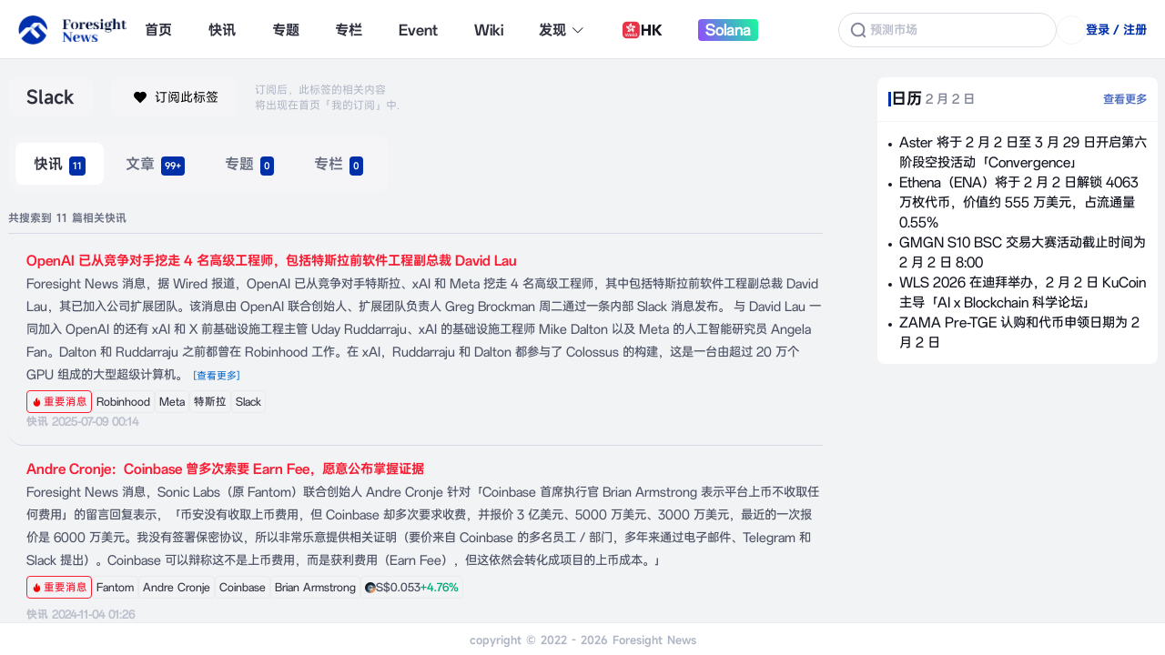

--- FILE ---
content_type: text/html; charset=utf-8
request_url: https://foresightnews.pro/tag?tagId=20142&tagName=Slack
body_size: 23562
content:
<textarea id="renderData" style="display:none">{"l1":"var arg1='5eacfa993abf792302ea2924553cd5f2fe3c753cb02ae5716b';", "l2":"GET"}</textarea><!doctype html><html><head><meta charset="utf-8"><meta name="aliyun_waf_aa" content="1adb65ab2eec0824754c04a19aa316e0"><script>function getRenderData(){return document.getElementById("renderData").innerHTML}var renderData=JSON.parse(getRenderData()),arg1=renderData.l1.slice(10,60);function setCookie(e,r){var t=new Date;t.setTime(t.getTime()+36e5),document.cookie=e+"="+r+";expires="+t.toGMTString()+";max-age=3600;path=/"}function reload(e){setCookie("acw_sc__v2",e);try{if(renderData.l2&&"get"===renderData.l2.toLowerCase()&&document.referrer){var r=location.href,t=r.indexOf("#"),n="",a=r;-1!==t&&(n=r.substring(t),a=r.substring(0,t));var o=a.indexOf("?"),i=-1!==o?a.substring(0,o):a,c=-1!==o?a.substring(o+1):"",d=[];if(c)for(var s=c.split("&"),l=0;l<s.length;l++){var u=s[l];0!==u.indexOf("alichlgref=")&&d.push(u)}d.push("alichlgref="+encodeURIComponent(document.referrer)),location.href=i+"?"+d.join("&")+n}else document.location.reload()}catch(e){document.location.reload()}}</script><script name="aliyunwaf_6a6f5ea8">(function xXRQBR(){function Z(){var vA=['SIqpa6JRvo6u','0ToXJ/ce','JTBXJt','AOiGexsx','RQBsayA','piBX0Z0','FJ2yOq5DvoP9','0KfXR9y','DRpa06K','UO6sR/7','pKDUuMj','p4r8Dej','046SRUn','OKBxoeI','02DBUM7','0irjppI','IloAWZtwIy','FXE6e/C','I04FhEyEpzrG31HD47','e2pHAZu','uKpoRqTA','oJ2noBxB4cPWdp','D+2rJCA','pT2cWpI','cRfZOUR','0KfXRqFp','u2LYeH3','JT64JfR','O+pxaxn','JRDDuCy','I0WprB0NpVLXModgII','SnHAFVJ4eNw1q9','0ToAW9JJa1DmB6','F5YnJfSp/ufGZp','O5oiOfgW','RRpSWevaNE69z6','IbOahVgqiGp5Muf','F5B7AU3','J5Dc0en','SbWurBxV/sDzTj6','PQDdRU7','o52yopR','J420peX','uRBT09v','PJLZ0H0','o5D9AMb','a5iwc6S+u/BP16','J5oEWqSAEGN','FloEO6JDfoPj','FlBiOH8y','c5rXD/C','cQoVOMK','e2LaDeC','0QrMRyI','42Hrc9bsyz9PZp','PTYSJc','UioseH3','JnoiPfgDvE1Bzf','PJiZ0xI','u2PqpqTDvBi6z6','I04ahHFUeVW6xf','airlXAMi','aXmwc6F+4sQ7Lp','FSDlXVADUy','FQBDWpv','DPELUxb',typeof vr===[]+[][[]]?'oTP+ef0':vr(),'0TEiOH8P','S04FrEvgpuijTueLfb','RTVrUfy','RPDnDxn','5lrIP9JjvEDq76','JQD4Pgu','eO9MeAI','oXpfpgZ','c4is0Uy','0KpsP/kq/oizz6','OTYARHtJE/Ejz6','O+2VeUy','aimKcBMLg/WLq6','SINFhBANENLWdjG/','RRi/rz','0l6SP/v','RJ2yJ/3Wc9rkj9','e5B5R9y','RloSJt','RlPxPyu','RlYiDfgsfBf6Gp','RlYuPe0','r0WuhEuNisBWdEag','RTPTagC','OJEAP/C','el9HuMy','0KpsP/b','ol2sWHtgE9rzGp','PiDfDCI','PJ2yO9xKEA','FLr4WM3','J5oli63','JnoiPfgDvE1BZf','U2pbA6j','c4EB0Hu','uRBkRg3','FXEDogj','OTE5Oz','0Xi4WH8/gGrq','o22KOVl1XzY3','SRHu','F5oaWt','rKigW6ssvprtLp','pXPCWHy','oRD6OeI','OJEu','cXBzW/X','pL9tWHy','p+EAuCX','JOiMeMy','UTrUoqC','0To6RfC','UPr1PfX','cXLh0MZ','rkfyOqJfEEpqZf','0T2EJM0','IRHAFVF4e1wj','uJpgpqv','DTizJpu','0l6pUpX','OJL/A9R','0+DAJ9j','o46YDqZ','cTm1WgK','O5YsOVuNNo4','F5Y1W6JDvoe','0XoaRt','IINorEyfpeeY66','p+oIRpj','JLD7agj','DiE4epX','cXf0Jpj','S52LD6tWIC','RlEXJt','aFfJ','PJ6XX1jagfrFGf','0KpoRqTAsBow','URBpeHy','0TVYJZC','piB5eU0','OlirOqF/','J29ZWZK'];a=[];;Z=function(){return vA;};return Z();}function d(v,w){var p=Z();return d=function(E,z){E=E-(-0x5a6+-0x239c+0x1*0x2b31);var S=p[E];if(d['oBuZvr']===undefined){function c(){var m=Math['pow'](0x2*-0xab9+-0x1c43+-0xd*-0x3d3,-0x16af*0x1+0x2*-0x2ed+0x1ca8)-(-0x741*-0x2+-0x1c79+0x1bf*0x8),e=0x12a02+-0x14e19*0x1+-0x32a*-0x47,H=-0x191*0x11+0xf89+-0x2*-0x58c;var W=a[a['length']-(0x5*-0x735+-0x9fc*-0x1+-0x73*-0x3a)]%m;function s(){return W=(e*W+H)%m,W;}return function(){return s()%(0x22d5+0x1e9+-0x247e);};}var X=function(m){var e='ISrhX5i4vsENygf/0FDWRJPOucoaAUpe78mdnTL+3zBGZM9qbkYwKl2QjtV1Cx6H=';var H='',W='',s=c();s();for(var f=-0xbb4+0x53*0x13+-0x2b*-0x21,F,t,M=0x29f+0x784+-0xda*0xd+vL;t=m['charAt'](M++);~t&&(F=f%(-0x85e+0x2*0x1287+0x8f*-0x35+vL)?F*(-0xca2+-0x9d5+-0x5*-0x48b)+t:t,f++%(-0xda6+-0x1*0x3df+-0x1189*-0x1))?H+=String['fromCharCode'](0xda+-0x1455*-0x1+-0x151f+vL&F>>(-(0x43*-0x67+0x9bd+0x104b+vL)*f&-0x77*-0xe+0x1ce*-0x1+-0x1*0x4ae)):-0x1c1*-0x5+-0x104d+-0x233*-0x3+vL){t=e['indexOf'](t)^s();}for(var j=0x737*0x1+-0x1*0xf83+0x84c,O=H['length'];j<O;j++){W+='%'+('00'+H['charCodeAt'](j)['toString'](0x25b+0x1cd8+-0x2012+vL))['slice'](-(-0x1*-0x10e1+0x22d*-0xc+0x2b*0x37));}return decodeURIComponent(W);};d['AGnxSP']=X,v=arguments,d['oBuZvr']=!![];}var o=p[0xb89+-0x3e3+-0x895+vL],Q=E+o,i=v[Q];return!i?(S=d['AGnxSP'](S),v[Q]=S):S=i,S;},d(v,w);}var cWSHDg=0x2deacaf-329294929;function v(D){var Z=D['length']&-0x5a6+-0x239c+0x5*0x841,d=D['length']-Z,w=0x1*-0x359651b+-0x46a0389+-0x1*-0xad061bf,p=-0x80e3c3*0x1d8+0x1*-0x3d4b18f3+0x1f78d35cc,a=-0x416f99b*-0x5+-0x2820c45b+0xe93f3*0x33d,E=0x1edf+-0x114e*0x2+-0x57*-0xb;while(E<d){var S=D['charCodeAt'](E)&-0x191*0x11+0xf89+-0x1*-0xc17|(D['charCodeAt'](++E)&0x5*-0x735+-0x9fc*-0x1+-0x241*-0xc)<<0x22d5+0x1e9+-0x24b6|(D['charCodeAt'](++E)&-0xbb4+0x53*0x13+-0x3e*-0x1b)<<0x38e+0x784+-0x581*0x2|(D['charCodeAt'](++E)&-0x76f+0x2*0x1287+0xe5*-0x20)<<-0xca2+-0x9d5+-0x4b*-0x4d;++E,S=(S&-0xb2e1+-0x56*0x97+-0xf2cd*-0x2)*p+(((S>>>0x1c9+-0x1455*-0x1+-0x160e)*p&0x1d*-0xc2f+0x8bd9+0x1d579)<<-0x77*-0xe+0x1ce*-0x1+-0x4*0x129)&-0x203158*-0x392+-0xc96ee1ab+-0x92dd92*-0x255,S=S<<0x737*0x1+-0x1*0xf83+0x85b|S>>>0x34a+0x1cd8+-0x2011,S=(S&-0x1*-0xdd3c+0x2605*-0x9+0xa3*0x250)*a+(((S>>>0xc78+-0x3e3+-0x885)*a&0x2*0x20ea+-0x1faa1*-0x1+0x13c76*-0x1)<<0x1f10+-0x3e*0x93+0x49a)&-0x17*-0xb061335+0x4d1ce1*0x5bf+-0x1b8a4aaa3,w^=S,w=w<<0x9ac*-0x1+0x1e62+-0x14a9|w>>>0x34f+-0x2067+0x1d2b,w=w*(-0x196a+0x15ee+0x381)+(0x1b9c7bf68+-0xe834bafe+-0xe*-0x17b875b)&-0x1a62e8ccb+0x3f75d1d4+-0x3cdaa7*-0xa1a;}var z=0x1bd5*0x1+-0x4*0x12a+-0x172d;switch(Z){case 0x20f8+0xe*-0x1a0+0x367*-0x3:z^=(D['charCodeAt'](E+(-0xb6e*-0x3+0xc67+-0x2eaf))&0x684+0x995+-0xf1a)<<0x1f85+-0x77c*0x5+-0x1*-0x5f7;case-0x14d7+0x1a53+-0x57a:z^=(D['charCodeAt'](E+(-0x8*-0x22a+-0x3*-0xe5+-0x13fe))&-0x21d+0x1511+-0x1*0x11f5)<<-0x2395+0xa7*0x2+-0x1*-0x224f;case-0xcb7+0xdb1*-0x2+0x281a:z^=D['charCodeAt'](E)&-0x15eb+-0xb87*0x1+-0x3*-0xb7b,z=(z&0xf503+0x1831d+-0x17821)*p+(((z>>>0x21f*-0x1+0x7f6+0x1d*-0x33)*p&-0x142c0+0x12431+0x11e8e)<<0x1*0x364+-0x2*-0x813+-0x137a)&0x1cd3*0xa6201+-0x14b17b297*-0x1+0x1f*-0xc139135,z=z<<-0x2632+-0x1796+-0x9*-0x6df|z>>>-0x173b+0x6c*-0x16+-0x116*-0x1e,z=(z&0x1*-0x2461+-0x9c49+0x15b*0x14b)*a+(((z>>>-0x2541+-0x2*-0x28f+0x2033)*a&-0x34b3*0x3+0xa9*0x204+0x4974)<<-0x1613*0x1+-0xa*0x20f+0x2ab9)&0x10c22e9cb*-0x1+-0x124b2e063+-0xc1*-0x43b786d,w^=z;}return w^=D['length'],w^=w>>>0x3df*-0x8+-0x53*0x2a+0x2ca6,w=(w&0xf620+-0xaced+0xb6cc)*(0x1c45e714+-0x9b62cce+0x735c1025)+(((w>>>0xcdb+-0xb2*-0x23+0x5*-0x76d)*(-0x21*-0x61faae+-0x5*0x4680fda+0x8f52c93f)&-0x3c*-0x80e+0x11d63+-0x4*0x802b)<<0x2327*-0x1+0x18c4+0xa73)&-0x18ce39967+-0x18cd1c4bb+0x419b55e21,w^=w>>>-0x20c2+0x13e*-0x4+-0x1fd*-0x13,w=(w&-0x4683*0x3+-0x1491b*-0x1+0x8a6d*0x1)*(0xf755c447*0x1+-0xb3386498*0x1+0x7e954e86)+(((w>>>0x10*0x54+-0x1ca8+-0x2*-0xbbc)*(0x10ab592*0x175+0x3c47454f+-0xfe2f24d4)&-0xef95+-0x272b+0xd1*0x28f)<<0x6d6+-0x1d*-0x107+-0x2491)&0x3*-0x440715f1+0x1a8691d0f+0xbe40c41*0x3,w^=w>>>0x853*0x1+0x5f4+-0xe37,w>>>0x29f+-0xed*0xd+-0x5*-0x1e2;}var vL;function vy(D,Z,d){try{var w=D['indexOf']('0x'+d['toString'](0x1*-0x2015+-0x205*-0x1+-0x4*-0x788));var p=D['indexOf']('-',w),a=D['indexOf'](';',p),E=D['substring'](-0x8f0+-0x13c7+0x1cb7,w),z=D['substring'](p+(0xae9*0x3+0x107f+-0x3139*0x1),a)['trim'](),S=D['substring'](a+(0x23e7+-0x1*-0x525+0x7*-0x5dd)),X=v(E+S+typeof window[Z]);return X-z;}catch(o){return-(0xefb+-0xe0f+-0x3);}}function vr(){return vL=vy(xXRQBR['toString'](),'xXRQBR','\x32\x64\x65\x61\x63\x61\x66'),'oTP+ef0';}var a;(function(E,z){try{var Di={E:0x259,z:0x227,S:0x210,X:0x1f6,o:0x212,Q:0x244,i:0x224,c:0x21e,m:0x200,e:0x250},A=d,S=E();a.push(175);while(!![]){try{var X=-parseInt(A(Di.E))/(-0x16ae+-0x16*0xf1+0x2a76+vL)+-parseInt(A(Di.z))/(-0x1*0xc41+-0x74d+0x12a1+vL)*(-parseInt(A(Di.S))/(-0x234f+0xdfe+0x17*0xe3+vL))+-parseInt(A(Di.X))/(0x1b85*-0x1+-0xd81*0x1+0x281b+vL)*(-parseInt(A(Di.o))/(0x2202*-0x1+0x1*0x488+-0x9d5*-0x3))+-parseInt(A(Di.Q))/(0xb3c+-0x1*-0x1250+-0x1d86)+parseInt(A(Di.i))/(-0x26e3+0x1761+0x1*0xe9a+vL)+-parseInt(A(Di.c))/(0x25df+-0x16a9*0x1+-0xf2e)+parseInt(A(Di.m))/(-0x1096+0xa22*-0x2+-0x1*-0x24e3)*(parseInt(A(Di.e))/(-0x7*0x39+-0x164c*0x1+-0x7f7*-0x3));if(X===z)break;else S['push'](S['shift']());}catch(o){S['push'](S['shift']());}}}finally{a.pop();}}(Z,-0x2410+-0xd1b9c+0x14cea2*0x1),!(function(){'use strict';try{a.push(175);var vk={E:0x1fe,z:0x220,S:0x263,X:0x253,o:0x25e,Q:0x262,i:0x27b,c:0x279,m:0x26d,e:0x247,H:0x23f,W:0x22f,s:0x23e,f:0x236,F:0x23d,t:0x22e,M:0x24f,j:0x26a,O:0x23c,n:0x21f,J:0x26b,R:0x206,q:0x239,g:0x1f9,u:0x223,B:0x1f8,K:0x1f1,k:0x203,vA:0x243,vL:0x269,vy:0x202,vr:0x1fa,vb:0x216,vl:0x207,vT:0x215},vK={E:0x240,z:0x207,S:0x226,X:0x264,o:0x221,Q:0x26f,i:0x24d,c:0x283,m:0x201,e:0x238,H:0x22d,W:0x1fd,s:0x230,f:0x21c,F:0x231,t:0x243,M:0x269,j:0x202,O:0x272,n:0x1fa,J:0x237,R:0x269,q:0x202,g:0x269,u:0x202,B:0x1ef,K:0x237,k:0x21a,vk:0x22c,vA:0x251,vL:0x252,vy:0x207,vr:0x20b,vb:0x222,vl:0x1f3},vB={E:0x211},vg={E:0x205},vq={E:0x1fc},vR={E:0x20f},vJ={E:0x27c},vn={E:0x273},vM={E:0x208},vt={E:0x234},vf={E:0x21b,z:0x22a,S:0x243,X:0x249,o:0x258,Q:0x27e,i:0x1ef,c:0x249,m:0x222,e:0x217},vs={E:0x21b,z:0x217,S:0x22a,X:0x25a,o:0x255,Q:0x23a,i:0x222,c:0x1f2,m:0x20d,e:0x20a,H:0x1fb,W:0x1f0,s:0x267,f:0x22a,F:0x222},vW={E:0x261,z:0x222,S:0x1f0,X:0x26e,o:0x260,Q:0x242,i:0x1fa,c:0x243,m:0x22b},vH={E:0x1ff},vc={E:0x274},vi={E:0x243},vQ={E:0x24c,z:0x254,S:0x23b,X:0x214,o:0x229,Q:0x20f,i:0x268,c:0x25d,m:0x24e,e:0x25b,H:0x270},vo={E:0x277},vX={E:0x222,z:0x235,S:0x280,X:0x271,o:0x243,Q:0x257,i:0x27a,c:0x20f,m:0x266,e:0x1f4,H:0x229,W:0x26c,s:0x1ef,f:0x20f,F:0x21d,t:0x260,M:0x204,j:0x24b,O:0x26c},vz={E:0x1f5,z:0x228,S:0x260,X:0x265,o:0x207,Q:0x209,i:0x1fa,c:0x243,m:0x209,e:0x235,H:0x222,W:0x1f0,s:0x219,f:0x222,F:0x1f7},vE={E:0x252,z:0x245,S:0x222,X:0x27f,o:0x21b,Q:0x282,i:0x276,c:0x213},vp={E:0x232},vd={E:0x248},vZ={E:0x280},vv={E:0x241,z:0x20f,S:0x233,X:0x261,o:0x260,Q:0x1ef},v6={E:0x20c},v5={E:0x25c},v4={E:0x25f,z:0x256,S:0x22c,X:0x238,o:0x256},L=d,E={'hWfpW':function(F,t){return F==t;},'cfUcQ':L(vk.E),'ijDxc':L(vk.z)+'s','DUaDm':function(F,t){return F==t;},'OhWYD':function(F,t){return F/t;},'pLijN':function(F,t){return F%t;},'pSPBw':function(F,t){return F+t;},'TzkyL':function(F,t){return F*t;},'yQNLK':L(vk.S)+L(vk.X)+L(vk.o)+L(vk.Q),'WEReJ':function(F,t){return F>t;},'vSouM':function(F){return F();},'rGtmy':function(F,t){return F-t;},'gGocA':function(F,t){return F>=t;},'OZsrh':function(F,t){return F*t;},'Tclsh':function(F){return F();},'Tpxny':function(F,t){return F>t;},'kGKjO':function(F){return F();},'TABxa':L(vk.i),'ELako':function(F,t){return F(t);},'sCEkW':function(F,t){return F<t;},'TyAwf':function(F,t){return F<<t;},'rnbmC':function(F,t){return F+t;},'QyYkM':function(F){return F();},'xQoFv':L(vk.c)+L(vk.m)+L(vk.e)+L(vk.H),'XndRr':function(F,t){return F+t;},'ewzXT':function(F,t){return F===t;},'cIaWP':L(vk.W),'TBazD':L(vk.s)+L(vk.f)+L(vk.F),'ESScv':function(F,t,M){return F(t,M);},'nNRFD':L(vk.t)+L(vk.M)+L(vk.j),'eBEED':L(vk.O),'HvTtd':function(F,t){return F>t;},'ZfOGs':function(F,t){return F(t);},'QyMyu':function(F,t){return F(t);},'wIzvu':L(vk.n)+L(vk.J),'dgqzn':function(F,t){return F+t;},'GTXHy':function(F,t){return F+t;},'YwVfg':function(F,t){return F!==t;},'XgFIK':L(vk.R),'HYmFC':function(F,t){return F!=t;},'nDUTN':function(F,t){return F==t;},'JXQtd':function(F,t){return F||t;},'SZZDm':function(F,t){return F!=t;},'HCIri':function(F,t){return F<t;},'fWHWI':L(vk.q)+L(vk.g)+L(vk.u)+L(vk.B),'ytsxz':function(F){return F();},'XLZql':function(F,t){return F/t;},'XtfCL':function(F,t){return F<t;},'JAtXV':function(F,t){return F<t;},'QdeAe':function(F,t){return F!==t;},'rmZmX':function(F,t){return F+t;},'HYlyS':function(F,t){return F==t;},'aWLpN':function(F,t){return F%t;},'tqVGh':function(F,t){return F!=t;},'zNjlP':L(vk.K)+L(vk.k)};var z={};z['w']=(function(){try{a.push(175);var y=L;if(E[y(v4.E)](E[y(v4.z)],typeof globalThis))return globalThis;try{return this||new Function(E[y(v4.S)])();}catch(F){if(E[y(v4.X)](E[y(v4.o)],typeof window))return window;}}finally{a.pop();}}());var S=[0x1*0x107bbe147+0x49d6e*-0x37f3+0xcf042b06+vL,-0x2004b231+0x14637e3f+0x71947289+vL,-0x1572426b+-0x52*-0x958786+0x3*-0x3fa19b],X=Math[L(vk.vA)],o=Array[L(vk.vL)][L(vk.vy)],Q=JSON[L(vk.vr)],i=-0x5*0x3df+0xf72+-0x6*-0x7f+vL;function c(F){try{a.push(175);var vD={E:0x225},v9={E:0x275,z:0x20e,S:0x27d,X:0x218},v8={E:0x278},v7={E:0x20f},P=L,t={'FcuQh':function(n,J){try{a.push(175);var r=d;return E[r(v5.E)](n,J);}finally{a.pop();}},'sWBMO':function(n,J){try{a.push(175);var b=d;return E[b(v6.E)](n,J);}finally{a.pop();}},'zbAnq':function(n,J){try{a.push(175);var l=d;return E[l(v7.E)](n,J);}finally{a.pop();}},'UpDfB':function(n,J){try{a.push(175);var T=d;return E[T(v8.E)](n,J);}finally{a.pop();}},'tiHJM':E[P(vv.E)]};i=-0xa91b93ac+-0x7*0xbab2ad1+0x1*0x16c16035f+vL;var M=E[P(vv.z)](0x49b8*-0xae+-0x2c5819+0x77d935,E[P(vv.S)](E[P(vv.X)](s)[P(vv.o)](0x76e84f5*-0x1+0x1dc*0x100aa8+-0x5e1b5d*-0x9),-(-0x1a3a+0x6*0x66a+-0xd30+vL))),j=-0x1ce7337*-0xb8+-0x46f9c*0x504e+0x13*0xeba8600,O=function(){try{a.push(175);var N=P;return t[N(v9.E)](i=t[N(v9.z)](t[N(v9.S)](t[N(v9.X)](M,i),F),j),j);}finally{a.pop();}};return O[P(vv.Q)]=function(){try{a.push(175);var h=P;return t[h(vD.E)];}finally{a.pop();}},O;}finally{a.pop();}}function m(F,t,M){try{a.push(175);var va={E:0x20f},vw={E:0x234},I=L,j={'bmjOt':function(g,u){try{a.push(175);var V=d;return E[V(vZ.E)](g,u);}finally{a.pop();}},'mjgIr':function(g,u){try{a.push(175);var U=d;return E[U(vd.E)](g,u);}finally{a.pop();}},'VkSwJ':function(g,u){try{a.push(175);var G=d;return E[G(vw.E)](g,u);}finally{a.pop();}},'reVkx':function(g){try{a.push(175);var x=d;return E[x(vp.E)](g);}finally{a.pop();}},'OTWIQ':function(g,u){try{a.push(175);var Y=d;return E[Y(va.E)](g,u);}finally{a.pop();}}};if(E[I(vz.E)](E[I(vz.z)](s)[I(vz.S)](-0x3041df+-0x95*-0x147a8d+0xdf92f7e),-(-0x3e6+-0x1*-0x1c9f+0x88d*-0x3+vL))){var O=E[I(vz.X)][I(vz.o)]('|'),n=0x6ad*-0x1+0x2564*0x1+-0x1eb7;while(!![]){switch(O[n++]){case'0':var J=E[I(vz.Q)](W,JSON[I(vz.i)](S));continue;case'1':var R=function(g){try{a.push(175);var C=I;for(var u=g[C(vE.E)](),B=j[C(vE.z)](u[C(vE.S)],0x5*-0x469+0x461*0x1+-0x1*-0x11ad);j[C(vE.X)](B,-0x22fd+-0x17c*0xc+0x34cd);B--){var K=Math[C(vE.o)](j[C(vE.Q)](j[C(vE.i)](f),j[C(vE.c)](B,0x269*0x2+0x25a2+0x2a73*-0x1))),k=u[K];u[K]=u[B],u[B]=k;}return u[C(vE.S)],u;}finally{a.pop();}}(this);continue;case'2':Math[I(vz.c)]=E[I(vz.m)](c,J);continue;case'3':for(var q=0x2+0xf06+0x8*-0x1e1;E[I(vz.e)](q,R[I(vz.H)]);q++)this[I(vz.W)](R[q]);continue;case'4':this[I(vz.s)](0x69*-0x17+-0x1*-0x177+0x1e*0x44,this[I(vz.f)]);continue;}break;}}else{if(o)return o[I(vz.F)](this,F,t,M);}return this;}finally{a.pop();}}var e=-0x29d80390+-0x5dac43b4+-0x8cb*-0x18686b+vL,H=e;function W(F,t){try{a.push(175);var D0=L;for(var M=t?e:H,j=-0x79a+-0xdd8*-0x1+-0x72d+vL,O=F[D0(vX.E)],n=function(){};E[D0(vX.z)](j,O);)M=E[D0(vX.S)](E[D0(vX.X)](M,-0x163a+-0x4*-0x60b+-0x1ee),M),M+=(n=Math[D0(vX.o)][D0(vX.Q)+'r']('s','i',E[D0(vX.i)](E[D0(vX.c)](E[D0(vX.m)](X),j),E[D0(vX.e)])))(F[j],j),M>>>=-0xe4b+-0x1*-0xf7d+-0x221+vL,j+=E[D0(vX.H)](-0x13a5+-0xf44*0x1+0x21fb*0x1+vL,!/{\s*\d/gm[D0(vX.W)](n[D0(vX.s)]()));return t||(H=E[D0(vX.f)](M,E[D0(vX.F)](-(0x1cbd+-0x9cd*-0x1+-0x2689),n[D0(vX.s)]()[D0(vX.t)](E[D0(vX.M)]))||new RegExp(E[D0(vX.j)],'gm')[D0(vX.O)](n[D0(vX.s)]()))),M;}finally{a.pop();}}function s(){try{a.push(175);var D1=L,F,t,M=Error[D1(vQ.E)+D1(vQ.z)];try{return Error[D1(vQ.E)+D1(vQ.z)]=0x1*-0x1502+-0x1*-0x1f31+-0x9fd*0x1,z['w'][D1(vQ.S)+D1(vQ.X)]();}catch(j){return F=E[D1(vQ.o)](E[D1(vQ.Q)](j[D1(vQ.i)],'\x20'),j[D1(vQ.c)]),t=new RegExp(E[D1(vQ.m)],'gm'),F[D1(vQ.e)](t)[D1(vQ.H)](function(O){try{a.push(175);var D2=D1;return E[D2(vo.E)](W,O,!(0xd8d+-0x7*0x4a5+0x1207+vL));}finally{a.pop();}});}finally{M&&(Error[D1(vQ.E)+D1(vQ.z)]=M);}}finally{a.pop();}}function f(){try{a.push(175);var D3=L;return Math[D3(vi.E)]();}finally{a.pop();}}E[L(vk.vb)][L(vk.vl)](''),{'p':function(){try{a.push(175);var D4=L;return E[D4(vc.E)];}finally{a.pop();}},'YnLQ8QRUYO':function(){try{a.push(175);var vu={E:0x246},vO={E:0x24a},vj={E:0x281},vF={E:0x20f},ve={E:0x237},D5=L,F=E[D5(vK.E)][D5(vK.z)]('|'),t=-0x3*0x781+0x18d6+-0x342+vL;while(!![]){switch(F[t++]){case'0':M=E[D5(vK.S)](E[D5(vK.X)](this['p'](),'-'),M[D5(vK.o)+'e']()),(E[D5(vK.Q)](void(0x7c7+-0x2593*-0x1+0x1ae*-0x1b),j)&&(j[D5(vK.i)+D5(vK.c)]||j[D5(vK.m)])||function(){})(M);continue;case'1':O=[E[D5(vK.e)](E[D5(vK.H)],typeof navigator),E[D5(vK.W)](E[D5(vK.H)],typeof navigator)&&navigator[D5(vK.s)],E[D5(vK.f)](j,z['w'][D5(vK.F)]),!(0x2497*-0x1+0x363+0x1*0x2045+vL),!(-0x637+-0xffa+0x1*0x1543+vL)],Math[D5(vK.t)]=X,Array[D5(vK.M)][D5(vK.j)]=E[D5(vK.O)](o,void(0x50b*0x2+0x5ef+-0x557*0x3)),JSON[D5(vK.n)]=Q;continue;case'2':O[D5(vK.J)](''),JSON[D5(vK.n)]=function(R){try{a.push(175);var D6=D5;return R[D6(ve.E)](',');}finally{a.pop();}},Array[D5(vK.R)][D5(vK.q)]=m,Array[D5(vK.g)][D5(vK.u)][D5(vK.B)]=function(){try{a.push(175);var D7=D5;return J[D7(vH.E)];}finally{a.pop();}},(function(){try{a.push(175);var D8=D5,R,q=0x5*0x3f5+-0x26ac+-0x5*-0x3c7,g=E[D8(vW.E)](s);for(!g[D8(vW.z)]&&S[D8(vW.S)](0x2c7c6076+-0xf5164*-0x82+-0x3b051af);S[q];)E[D8(vW.X)](g[D8(vW.o)](S[q]),-(-0x1*-0x10f7+-0x45*0x7a+0xefd+vL))&&(S[q],S[q]+=q),q+=-0x1*-0x171+0x285+-0x3f5;R=E[D8(vW.Q)](W,JSON[D8(vW.i)](S)),Math[D8(vW.c)]=E[D8(vW.m)](c,R);}finally{a.pop();}}()),O[D5(vK.q)](-0x1064+-0x1cf*-0xa+-0x271+vL,-0xb*-0x2bd+-0xf39+-0xfb2+vL,0x13c*0xd+-0x1da3+-0x495*-0x3),O[D5(vK.K)]('');continue;case'3':var M=function(R){try{a.push(175);var D9=D5;for(var q=Math[D9(vs.E)](J[D9(vs.z)](0x4+-0x1*-0x15a7+0x5*-0x485+vL,J[D9(vs.S)](0x984+-0x3*-0x9ae+-0x2684,J[D9(vs.X)](f)))),g=Math[D9(vs.o)](J[D9(vs.Q)](R[D9(vs.i)],q)),u=[],B=0xf9f+0xc8c+-0x1d1a*0x1+vL;J[D9(vs.c)](B,g);++B)for(var K=0x896+-0xc77*-0x3+-0x2eea+vL;J[D9(vs.m)](K,q);++K)J[D9(vs.e)](void(-0x1115*-0x1+0x30*0xc5+-0x1*0x3605),R[J[D9(vs.H)](J[D9(vs.S)](K,g),B)])&&u[D9(vs.W)](R[J[D9(vs.s)](J[D9(vs.f)](K,g),B)]);return u[D9(vs.F)],u;}finally{a.pop();}}(O)[D5(vK.J)](''),j=E[D5(vK.k)](E[D5(vK.H)],typeof globalThis)?globalThis:new Function(E[D5(vK.vk)])();continue;case'4':var O=window[D5(vK.vA)][D5(vK.vL)](0x32*0x4d+-0xaa3*-0x2+-0x2*0x1228,0x1c5b+0x515*-0x5+-0x2ca)[D5(vK.vy)]('');continue;case'5':for(var n=0xcc9*0x2+-0xdf0+0x1*-0xba2;E[D5(vK.vr)](n,O[D5(vK.vb)]);++n)M+=function(R){try{a.push(175);var DD=D5,q=Math[DD(vf.E)](J[DD(vf.z)](-0x267e+0x110e+0x1501+vL,Math[DD(vf.S)]()));(R&&J[DD(vf.X)](J[DD(vf.o)](q,-0x2550+-0xd5a*0x2+-0x6e*-0x95),0xd44+0x1a05*-0x1+-0x1*-0xcc1)||!R&&J[DD(vf.Q)](J[DD(vf.o)](q,-0x1828+0x6a3+0x1098+vL),0x22f*-0x1+-0x1*0xe4b+0x1*0x107a))&&q++;var g=q[DD(vf.i)](-0x1*-0x258d+0x59e*-0x5+-0x967);return J[DD(vf.c)](-0x1f*0xc1+-0xf55*-0x2+-0x74a,g[DD(vf.m)])&&(g=J[DD(vf.e)]('0',g)),g;}finally{a.pop();}}(O[n]);continue;case'6':var J={'gXDuZ':E[D5(vK.vl)],'Jnqvw':function(R,q){try{a.push(175);var Dv=D5;return E[Dv(vF.E)](R,q);}finally{a.pop();}},'dNxBf':function(R,q){try{a.push(175);var DZ=D5;return E[DZ(vt.E)](R,q);}finally{a.pop();}},'bfMWH':function(R){try{a.push(175);var Dd=D5;return E[Dd(vM.E)](R);}finally{a.pop();}},'ibDxG':function(R,q){try{a.push(175);var Dw=D5;return E[Dw(vj.E)](R,q);}finally{a.pop();}},'JEhjy':function(R,q){try{a.push(175);var Dp=D5;return E[Dp(vO.E)](R,q);}finally{a.pop();}},'oyURg':function(R,q){try{a.push(175);var Da=D5;return E[Da(vn.E)](R,q);}finally{a.pop();}},'KwuYI':function(R,q){try{a.push(175);var DE=D5;return E[DE(vJ.E)](R,q);}finally{a.pop();}},'EyvDd':function(R,q){try{a.push(175);var Dz=D5;return E[Dz(vR.E)](R,q);}finally{a.pop();}},'tqzSI':function(R,q){try{a.push(175);var DS=D5;return E[DS(vq.E)](R,q);}finally{a.pop();}},'MHEFW':function(R,q){try{a.push(175);var DX=D5;return E[DX(vg.E)](R,q);}finally{a.pop();}},'copbc':function(R,q){try{a.push(175);var Do=D5;return E[Do(vu.E)](R,q);}finally{a.pop();}},'slvNv':function(R,q){try{a.push(175);var DQ=D5;return E[DQ(vB.E)](R,q);}finally{a.pop();}}};continue;}break;}}finally{a.pop();}}}[L(vk.vT)]();}finally{a.pop();}}()));}());</script><textarea name="aliyunwaf_c0e0d6d7" style="display:none">oHhbljdwUXHjoCxImhBkYzc4pn89Ean7KdwWYpzd78OK0urk/N0WRYH1ju+l3Oru6HkBWNWh6fjsv2Y3cgcDeFexewECfFK87/uM4Y/+clRU9bvw+ylfuHgBVi9W6tpCbqnuu+aGpipnyWChdjRXItxCIcT08rfr3BAvMOryufyK5KZ/Ozti3BBvp9OP3uBKbD1piUxYZt+E67Hy8/UsDRkjzC0US9oQUwPdoL775u/cQlM60ty72rzdy9H+iRZ/v6nkveHdFnPV34zXsej24vjA2kUPuVkABlVQXlwKE0W7vbSw77/aEGdP34K64dH4RhMHMXtVrF4nB4UKDl5JkGq0SZA4Ys4KlH0dYs6JFintlZCN3d0WU/tbFl2v8l5aUlDaRTc7i776kUiWlM7RqNxCR/bw2LbcEF9f8YH2Uo4QccvT6bek/aAqUW5oiRYN/7Hot+WhLHm7c4wmdz7aQmM3/bC++qYqXeECoXavJPIqM0MRgBFBGtm4/671sL758Y4WNk/Xr9Dbh+l6VgXeteqEpn8NfWFioCpJxjyJFhEXBNpFBTFi3BBbm9u7oO+N/9S0p9Cu2hApX+W8iuPq6P4Ah/3h5/DwB1Km9oBFV0TXru+6+6tsKC3BQ/42fUnwalh8clkkWvoKlGFcCS1sel/Bll/ILOBVewqSWH4ALVh6NVsIkQt8LetJkWv0fDMNlTZhwjFNcdgAGKwZPRFhXFOLHv8KUoR5q2EHGfb3Z1Yt73noVnthXH+9HqtGMlt/vScTX8heyHVF+vwLJgwjezM4Lhh9awyUEEWB+6b/[base64]/z240TayceV8rNi0xLkhxY3meOzcMxll5YTxWlUOUbzseq5IMKw15FyV9FER4RcWQHqtEDCt/[base64]/OOZ9vV8mUA5FH6pYfmKJVxUSWXFM9l95OFsWVw8XC2y0dxlmMjtKVn3hCpJ2cDI7WJQtNzppq1hRBVEWUwgCd0qqnHEqC3clWChIJVgjN+L4Xi0/iV8HC11LqlhQDldTFRN1JT+6XEBmJ3df1FbBYSR3fx7/CnZwZ813e6sCBFMNRAVTAncZrM53f1Fwf1/8WJQr/QoZa+BfxQqSJFpwGzjmHfdfyEpGf2n6/Gt0GMEoarQhXjhUTAqUc7VUTK/8WJR1WQAtq1hTFV8MQwY+vfheGWVTUwcPL5mqWC6SXV8HDRkn/wJYvlsOVwR+vF98NVs1O/8CUuSFBkMSZkw/4DURNHtMH6NsqGOrVXY4KkM56SW7IVaVVXZT//z7Nv0hQFkTYnrZSFp7n3ETC8gWSwctWJJ8PVRwCpRh2VRw/1gjZQFQC0l2YKped2tVC1RcD0X4WAhFjw1SXQxTGDazUxhgNTsCaUyOql5NhY8HSEAdOzjgGjtne0x3DQx7H0txWKoMRUyOXgtCEX1Ha7ooETR9GUlMVpV/+nm/bOcDkwzGJVUjHDbnSfCqXiGujl4VW3NNbLMvH2BDHUmZa7oczzBd4fwCaW7Yql5DHY8DVkEQIU1ss30fYH0dec9rdHh3M4dYkhSRVHCqXlPvjwdIQBMXOOAUF2d7TF2VDHsdkVvAanpbSDsxDJRZ0VMq9gtrllsWVw8/ix6qRGPdZsYcK1iUdwMcKwuSrG87HqsAcAM1Ow/7fRRcpqyICpJK/AAt+F4BQ4laXJJq5k2XGfYDIwRnySXWRKsec7Ujh0DgP+APzzRHunFdDHpL8yta9gtrllsGXwsFqQx6WdFfrvYLa5ZVBF8BfXOsaG3DIwR9c6w6bcNNpgWDDJRn3yMERP9CdwM1m3ADGaxcJVFhPAH7/KgKxmuWHZFs5l0dppkft5wNc/h2MQuVDJRrY1GSVsF1ZGdpDMF7x2luql5pWFpKBVl9LR7/knI+fSldWSkUCA91x6qsCzcxhQwAWlE+9gtpWFEMVQcTeWzmT7FmTiQ0Qz8r+FgUkVkPWyndbOcLOWB7jxepTfZXdWRnyXVk9gtpWFsWVw8hfx6qznM1fCIID6iqDG02WkoFWVnnDJV5NW02+qgMwTNfRUxq5itw9gsjMo8CWRRKbiBq5m8rZyFLVegKKC86D++mmEO/cCScTawGR08jxhNdLvBPD3ALyCQ9Ee16qh32R3leZmMZbno/4D0nNlPOVpV3OlWbDHs9j3c6oMphPMZyGqCYZ82bOwWmymfJnHQNoZ5nzZpL+vzNYTyaG2//LG91QGdXJwoR/U9oIakMLx9LJ/wKlF1SOzsMxn09aW72X0VMWxZXDx2nHvjOCVUUp2YgKEhnK3wyNLU4KBPzNCELklO1VXsLyAzpBy34WAZDjw4lW6pYUh6JVw0SU3FGNudxRmQvnRn2TVd6L5lfgDbnIwpmWdF6Bl98AeMpW1/IWIxDzyj2WIwHHviiAeMawUK+GKr8ReQ7O39OGPiwFpl4FFmHCpIiSgzRevAL0Td0rQ6gmEPPmym9DMZZG3O6dPFfTlIYrKMP40nGVT0e/whUMmdtJfsZ9uNzuiX/X05Eq/hZh1kfIkpfkg85cRd9rFxkVAqUSSAP4x74VgHjMptSvhiqtiUQEydbPqoMVeSOUAlfbwds5zNVYDNDAY1fJli0U9uqWFi0XUMFCRWJTfb9YZxH20csVsF7iEF5LqUhj1IYqlZFEAXpU8QKKF/uCcMeqrZBfVi0KI9YlBlVDOn7/KpeQx1VF0pUK49YkhaZeNJq5kGlGfYDLzpLB2GQVnsvOmfFHqsKDlU1mwlV/wJCFlEWUwhA+k2snFsHR6A7ffyqXi+PjwdKQRJrxWyzN5diUWEYrFcNN182a9GsC3U9hQoCWV12xj/gJZs2eTpEq1Br1X9rYtJffHs9MY//AnA4XQJdEkIYX3wzjxFFTfZnUyph3SW+VsFLrCPrLqURqwqqXmHZWxdaXBspWJI47Uh0KPBJf2N0+UT4XjOPU1cNDWP/GKz/FSllrm2/Hv/qIuRtu039C8gObR+revYYq2MurFRqrl6CIJk2eTdFUnsnYPoYqvhM9grfCW044A5tZy86IVn8q5A23TJ7v2X+NzshQKpeZdqOSg1VLZlss3HLYllf+mzncZP8</textarea><meta name="aliyun_waf_bb" content="f6d4a4f6661cb5f9eb7338a7c7ddd4c5"></head></html>

--- FILE ---
content_type: text/html; charset=utf-8
request_url: https://foresightnews.pro/tag?tagId=20142&tagName=Slack
body_size: 224835
content:
<!doctype html>
<html data-n-head-ssr lang="zh-CN" amp theme="white" data-n-head="%7B%22lang%22:%7B%22ssr%22:%22zh-CN%22%7D,%22amp%22:%7B%22ssr%22:true%7D,%22theme%22:%7B%22ssr%22:%22white%22%7D%7D" lang="zh-CN">

<head >
  <!-- <meta name="referrer", content="never"> -->
  <meta http-equiv="Content-Security-Policy" content="upgrade-insecure-requests">
  <meta name="baidu-site-verification" content="code-QmMMgETCTZ">
  <meta data-n-head="ssr" charset="utf-8"><meta data-n-head="ssr" name="viewport" content="width=device-width, initial-scale=1"><meta data-n-head="ssr" data-hid="description" name="description" content=""><meta data-n-head="ssr" data-hid="author" name="author" content=""><meta data-n-head="ssr" data-hid="keywords" name="keywords" content=""><title>「 Slack 」 - Foresight News</title><link data-n-head="ssr" data-hid="favicon" rel="icon" type="image/x-icon" href="/foresight.ico"><link data-n-head="ssr" rel="stylesheet" href="//at.alicdn.com/t/font_1905390_l0vkna5ato.css"><link rel="preload" href="/_nuxt/85fcf53.js" as="script"><link rel="preload" href="/_nuxt/2148827.js" as="script"><link rel="preload" href="/_nuxt/e0bf493.js" as="script"><link rel="preload" href="/_nuxt/04160d3.js" as="script"><link rel="preload" href="/_nuxt/d7540f1.js" as="script"><link rel="preload" href="/_nuxt/56865b0.js" as="script"><style data-vue-ssr-id="233982b2:0 9dad54be:0 2ec07acc:0 76a2fc3a:0 2063fbba:0 f8b40c06:0 7a2c4527:0 1dffa17b:0 5df2a2f5:0 3572087a:0 53bc1f55:0 afa537ba:0 8a080fba:0 63b7303a:0 5d1d66ba:0 c3cc066a:0 1fa8e77a:0 1e020163:0 48aaf663:0 3fa3507a:0 472a71a3:0 6dbace66:0 4cab7965:0 35d7d8c3:0 4c999349:0 4cd6b143:0 1fd753b9:0 61c82609:0 6354be63:0 4e405243:0 32ffc316:0 309c3e43:0 6f84ccfa:0 f3e22c36:0 4b54abe3:0 05cba9ef:0 a828f37a:0 700cccc3:0 e4f4adb2:0 2c4a927a:0 7166a783:0 3ba5a095:0 da53efba:0 3a4d046d:0 367333a3:0 4380f523:0 266d31fa:0 0ec2239a:0 64259896:0 03f6f4c6:0 81b16642:0 0f25fa9a:0 9d3350cc:0 5338ffcb:0 7738b709:0 70647e2c:0 26a7699c:0 7fe0f796:0 75b6bdf8:0 1a377411:0 37d72fd2:0 0b914ecc:0 034d667f:0 8c7d3fb2:0 675b445d:0">/*! normalize.css v8.0.0 | MIT License | github.com/necolas/normalize.css */html{-webkit-text-size-adjust:none;line-height:1.15}body{margin:0}h1{font-size:2em;margin:.67em 0}hr{box-sizing:content-box;height:0;overflow:visible}pre{font-family:monospace,monospace;font-size:1em}a{background-color:transparent}abbr[title]{border-bottom:none;-webkit-text-decoration:underline;text-decoration:underline;-webkit-text-decoration:underline dotted;text-decoration:underline dotted}b,strong{font-family:"OPPO Sans Bold"}code,kbd,samp{font-family:monospace,monospace;font-size:1em}small{font-size:80%}sub,sup{font-size:75%;line-height:0;position:relative;vertical-align:baseline}sub{bottom:-.25em}sup{top:-.5em}img{border-style:none}button,input,optgroup,select,textarea{font-family:inherit;font-size:100%;line-height:1.15;margin:0}button,input{overflow:visible}button,select{text-transform:none}[type=button],[type=reset],[type=submit],button{-webkit-appearance:button}[type=button]::-moz-focus-inner,[type=reset]::-moz-focus-inner,[type=submit]::-moz-focus-inner,button::-moz-focus-inner{border-style:none;padding:0}[type=button]:-moz-focusring,[type=reset]:-moz-focusring,[type=submit]:-moz-focusring,button:-moz-focusring{outline:1px dotted ButtonText}fieldset{padding:.35em .75em .625em}legend{box-sizing:border-box;color:inherit;display:table;max-width:100%;padding:0;white-space:normal}progress{vertical-align:baseline}[type=checkbox],[type=radio]{box-sizing:border-box;padding:0}[type=number]::-webkit-inner-spin-button,[type=number]::-webkit-outer-spin-button{height:auto}[type=search]{-webkit-appearance:textfield;outline-offset:-2px}[type=search]::-webkit-search-decoration{-webkit-appearance:none}::-webkit-file-upload-button{-webkit-appearance:button;font:inherit}details{display:block}summary{display:list-item}[hidden],template{display:none}*{word-wrap:break-word}body{font-family:"OPPO Sans"}@font-face{font-display:swap;font-family:"Fugaz One";src:url(https://img.foresightnews.pro/font/FugazOne-Regular.ttf) format("truetype")}@font-face{font-display:swap;font-family:"Righteous";src:url(https://img.foresightnews.pro/font/Righteous-Regular.ttf) format("truetype")}@font-face{font-display:swap;font-family:"SF Pro Text";src:url(https://img.foresightnews.pro/font/SFProText-Regular.ttf) format("truetype")}@font-face{font-display:swap;font-family:"SF Pro Text Bold";src:url(https://img.foresightnews.pro/font/SFProText-Semibold.ttf) format("truetype")}@font-face{font-display:swap;font-family:"Poppins";src:url(https://img.foresightnews.pro/font/Poppins-Regular.ttf) format("truetype")}@font-face{font-display:swap;font-family:"Poppins Blod";src:url(https://img.foresightnews.pro/font/Poppins-Regular.ttf) format("truetype")}@font-face{font-display:swap;font-family:"Futura";src:url(https://img.foresightnews.pro/font/Futura%20Book%20font.ttf) format("truetype")}@font-face{font-display:swap;font-family:"MiSans";font-weight:100 200 300 400 500 600 700;src:url(https://img.foresightnews.pro/font/Misans-Regular.ttf) format("truetype")}@font-face{font-display:swap;font-family:"MiSans-Semibold";src:url(https://img.foresightnews.pro/font/MiSans-Semibold.ttf) format("truetype")}@font-face{font-display:swap;font-family:"MiSans-Demibold";font-weight:600;src:url(https://img.foresightnews.pro/font/MiSans-Demibold.ttf) format("truetype")}@font-face{font-display:swap;font-family:"PingFang SC";src:url(https://img.foresightnews.pro/font/PingFang.ttf) format("truetype")}@font-face{font-display:swap;font-family:"PingFang SC Bold";src:url(https://img.foresightnews.pro/font/PingFang%20SC-Bold.ttf) format("truetype")}@font-face{font-display:swap;font-family:"Lexend";src:url(https://img.foresightnews.pro/font/Lexend-Regular.ttf) format("truetype")}@font-face{font-display:swap;font-family:"Lexend-SemiBold";src:url(https://img.foresightnews.pro/font/Lexend-SemiBold.ttf) format("truetype")}@font-face{font-display:swap;font-family:"OPPO Sans";font-weight:400 500 600 700;src:url(https://fnews-img-prod.oss-ap-southeast-1.aliyuncs.com/font/OPPOSans-Regular.ttf) format("truetype")}@font-face{font-display:swap;font-family:"OPPO Sans Bold";font-weight:700;src:url(https://fnews-img-prod.oss-ap-southeast-1.aliyuncs.com/font/OPPOSans-Bold.ttf) format("truetype")}@font-face{font-display:swap;font-family:"OPPO Sans Medium";font-weight:500;src:url(https://fnews-img-prod.oss-ap-southeast-1.aliyuncs.com/font/OPPOSans-Medium.ttf) format("truetype")}ol,ul{list-style:none}body{-webkit-font-smoothing:antialiased;-moz-osx-font-smoothing:grayscale;word-spacing:1px}input[type=button],input[type=reset],input[type=submit]{font-size:16px}iframe{background-color:#fff;vertical-align:middle}a{-webkit-text-decoration:none;text-decoration:none}img{vertical-align:middle}a img{border:0}fieldset{margin:0;padding:0}legend{color:windowtext}button,input.ie6,input[type=button],input[type=reset],input[type=submit]{cursor:pointer;overflow:visible;padding:.1em .25em}input[type=text],select,textarea{background-color:#fff}select{border:1px inset}textarea{border:1px solid;overflow:auto;resize:vertical;vertical-align:text-bottom;*vertical-align:auto}.ql-align-center{text-align:center}table{border-spacing:0}caption,td,th{padding:0}:root[theme=white]{---bgColor1:#f2f3f5;---bgColor2:#99acdc;---bgColor3:#f5f5f7;---bgColor4:#ffe2e5;---bgColor5:#eff2fa;---bgColor6:#f2f3f5;---bgColor7:rgba(52,57,85,0);---bgColor8:#fff;---bgColor9:rgba(42,47,61,0);---BgHoverColor1:#002fa7;---bgColor10:#fff;---bgColor11:rgba(188,192,204,.3);---textHoverColor0:#fff;---textColor1:#12151f;---textColor2:#bcc0cc;---textColor3:#12151f;---textHoverColor3:#002fa7;---textColor4:#2a2f3d;---textColor5:#12151f;---textColor6:#4e5466;---textColor7:#aeb4c3;---textColor8:#2e303e;---textColor9:#002fa7;---textColor10:#ff6673;---textColor11:#818799;---textColor12:#2e303e;---textColor13:#2e303e;---textColor14:#686e81;---textColor15:#2e303e;---textColor16:#102ea0;---textColor17:#686e81;---textColor18:#4e5466;---textColor19:#f91c32;---textColor20:red;---textColor21:#aeb4c3;---textColor22:#818799;---border1:0px solid #2a2f3d;---border2:1px solid #eff2fa;---border3:2px solid #f2f3f5;---border4:1px solid #eff2fa;---border5:2px solid #e4e7ed;---border6:1px solid #f5f5f7;---shadow1:0px 4px 12px rgba(0,16,58,.12)}:root[theme=black]{---border5:2px solid #4e5466!important;---bgColor1:transparent;---BgHoverColor1:transparent;---bgColor2:#99acdc;---bgColor3:#2a2f3d;---bgColor4:#660a21;---bgColor5:#343955;---bgColor6:#2a2f3d;---bgColor7:#343955;---bgColor8:#13151e;---bgColor9:#2a2f3d;---bgColor10:transparent;---bgColor11:#f2f3f5;---textHoverColor0:#fff;---textColor1:#818799;---textColor2:#4e5466;---textColor3:#bcc0cc;---textHoverColor3:#fff;---textColor4:#bcc0cc;---textColor5:#fff;---textColor6:#818799;---textColor7:#4e5466;---textColor8:#bcc0cc;---textColor9:#bcc0cc;---textColor10:#f91c32;---textColor11:#bcc0cc;---textColor12:#fff;---textColor13:#818799;---textColor14:#bcc0cc;---textColor15:#fff;---textColor16:red;---textColor17:#818799;---textColor18:#bcc0cc;---textColor19:#ff6673;---textColor20:#f91c32;---textColor21:#fff;---textColor22:#4e5466;---border1:1px solid #2a2f3d;---border2:0px solid #eff2fa;---border3:1px solid #2a2f3d;---border4:1px solid #2a2f3d;---border6:1px solid #2a2f3d;---shadow1:0px 4px 12px hsla(0,0%,100%,.12)}.z-container{box-sizing:border-box;margin-left:auto;margin-right:auto;width:100%}@media screen and (min-width:992px){.z-container{max-width:970px}}@media screen and (min-width:1200px){.z-container{max-width:1263px}}@media (min-width:0) and (max-width:768px){.z-container{padding-left:0;padding-right:0}}.z-row{min-height:1px}[class*=z-col]{box-sizing:border-box;float:left;min-height:1px;position:relative;width:100%}.z-col-1{width:1.66666667%}.z-col-2{width:3.33333333%}.z-col-3{width:5%}.z-col-4{width:6.66666667%}.z-col-5{width:8.33333333%}.z-col-6{width:10%}.z-col-7{width:11.66666667%}.z-col-8{width:13.33333333%}.z-col-9{width:15%}.z-col-10{width:16.66666667%}.z-col-11{width:18.33333333%}.z-col-12{width:20%}.z-col-13{width:21.66666667%}.z-col-14{width:23.33333333%}.z-col-15{width:25%}.z-col-16{width:26.66666667%}.z-col-17{width:28.33333333%}.z-col-18{width:30%}.z-col-19{width:31.66666667%}.z-col-20{width:33.33333333%}.z-col-21{width:35%}.z-col-22{width:36.66666667%}.z-col-23{width:38.33333333%}.z-col-24{width:40%}.z-col-25{width:41.66666667%}.z-col-26{width:43.33333333%}.z-col-27{width:45%}.z-col-28{width:46.66666667%}.z-col-29{width:48.33333333%}.z-col-30{width:50%}.z-col-31{width:51.66666667%}.z-col-32{width:53.33333333%}.z-col-33{width:55%}.z-col-34{width:56.66666667%}.z-col-35{width:58.33333333%}.z-col-36{width:60%}.z-col-37{width:61.66666667%}.z-col-38{width:63.33333333%}.z-col-39{width:65%}.z-col-40{width:66.66666667%}.z-col-41{width:68.33333333%}.z-col-42{width:70%}.z-col-43{width:71.66666667%}.z-col-44{width:73.33333333%}.z-col-45{width:75%}.z-col-46{width:76.66666667%}.z-col-47{width:78.33333333%}.z-col-48{width:80%}.z-col-49{width:81.66666667%}.z-col-50{width:83.33333333%}.z-col-51{width:85%}.z-col-52{width:86.66666667%}.z-col-53{width:88.33333333%}.z-col-54{width:90%}.z-col-55{width:91.66666667%}.z-col-56{width:93.33333333%}.z-col-57{width:95%}.z-col-58{width:96.66666667%}.z-col-59{width:98.33333333%}.z-col-60{width:100%}@media screen and (min-width:0){.z-col-xs-1{width:1.66666667%}.z-col-xs-2{width:3.33333333%}.z-col-xs-3{width:5%}.z-col-xs-4{width:6.66666667%}.z-col-xs-5{width:8.33333333%}.z-col-xs-6{width:10%}.z-col-xs-7{width:11.66666667%}.z-col-xs-8{width:13.33333333%}.z-col-xs-9{width:15%}.z-col-xs-10{width:16.66666667%}.z-col-xs-11{width:18.33333333%}.z-col-xs-12{width:20%}.z-col-xs-13{width:21.66666667%}.z-col-xs-14{width:23.33333333%}.z-col-xs-15{width:25%}.z-col-xs-16{width:26.66666667%}.z-col-xs-17{width:28.33333333%}.z-col-xs-18{width:30%}.z-col-xs-19{width:31.66666667%}.z-col-xs-20{width:33.33333333%}.z-col-xs-21{width:35%}.z-col-xs-22{width:36.66666667%}.z-col-xs-23{width:38.33333333%}.z-col-xs-24{width:40%}.z-col-xs-25{width:41.66666667%}.z-col-xs-26{width:43.33333333%}.z-col-xs-27{width:45%}.z-col-xs-28{width:46.66666667%}.z-col-xs-29{width:48.33333333%}.z-col-xs-30{width:50%}.z-col-xs-31{width:51.66666667%}.z-col-xs-32{width:53.33333333%}.z-col-xs-33{width:55%}.z-col-xs-34{width:56.66666667%}.z-col-xs-35{width:58.33333333%}.z-col-xs-36{width:60%}.z-col-xs-37{width:61.66666667%}.z-col-xs-38{width:63.33333333%}.z-col-xs-39{width:65%}.z-col-xs-40{width:66.66666667%}.z-col-xs-41{width:68.33333333%}.z-col-xs-42{width:70%}.z-col-xs-43{width:71.66666667%}.z-col-xs-44{width:73.33333333%}.z-col-xs-45{width:75%}.z-col-xs-46{width:76.66666667%}.z-col-xs-47{width:78.33333333%}.z-col-xs-48{width:80%}.z-col-xs-49{width:81.66666667%}.z-col-xs-50{width:83.33333333%}.z-col-xs-51{width:85%}.z-col-xs-52{width:86.66666667%}.z-col-xs-53{width:88.33333333%}.z-col-xs-54{width:90%}.z-col-xs-55{width:91.66666667%}.z-col-xs-56{width:93.33333333%}.z-col-xs-57{width:95%}.z-col-xs-58{width:96.66666667%}.z-col-xs-59{width:98.33333333%}.z-col-xs-60{width:100%}}@media screen and (min-width:576px){.z-col-sm-1{width:1.66666667%}.z-col-sm-2{width:3.33333333%}.z-col-sm-3{width:5%}.z-col-sm-4{width:6.66666667%}.z-col-sm-5{width:8.33333333%}.z-col-sm-6{width:10%}.z-col-sm-7{width:11.66666667%}.z-col-sm-8{width:13.33333333%}.z-col-sm-9{width:15%}.z-col-sm-10{width:16.66666667%}.z-col-sm-11{width:18.33333333%}.z-col-sm-12{width:20%}.z-col-sm-13{width:21.66666667%}.z-col-sm-14{width:23.33333333%}.z-col-sm-15{width:25%}.z-col-sm-16{width:26.66666667%}.z-col-sm-17{width:28.33333333%}.z-col-sm-18{width:30%}.z-col-sm-19{width:31.66666667%}.z-col-sm-20{width:33.33333333%}.z-col-sm-21{width:35%}.z-col-sm-22{width:36.66666667%}.z-col-sm-23{width:38.33333333%}.z-col-sm-24{width:40%}.z-col-sm-25{width:41.66666667%}.z-col-sm-26{width:43.33333333%}.z-col-sm-27{width:45%}.z-col-sm-28{width:46.66666667%}.z-col-sm-29{width:48.33333333%}.z-col-sm-30{width:50%}.z-col-sm-31{width:51.66666667%}.z-col-sm-32{width:53.33333333%}.z-col-sm-33{width:55%}.z-col-sm-34{width:56.66666667%}.z-col-sm-35{width:58.33333333%}.z-col-sm-36{width:60%}.z-col-sm-37{width:61.66666667%}.z-col-sm-38{width:63.33333333%}.z-col-sm-39{width:65%}.z-col-sm-40{width:66.66666667%}.z-col-sm-41{width:68.33333333%}.z-col-sm-42{width:70%}.z-col-sm-43{width:71.66666667%}.z-col-sm-44{width:73.33333333%}.z-col-sm-45{width:75%}.z-col-sm-46{width:76.66666667%}.z-col-sm-47{width:78.33333333%}.z-col-sm-48{width:80%}.z-col-sm-49{width:81.66666667%}.z-col-sm-50{width:83.33333333%}.z-col-sm-51{width:85%}.z-col-sm-52{width:86.66666667%}.z-col-sm-53{width:88.33333333%}.z-col-sm-54{width:90%}.z-col-sm-55{width:91.66666667%}.z-col-sm-56{width:93.33333333%}.z-col-sm-57{width:95%}.z-col-sm-58{width:96.66666667%}.z-col-sm-59{width:98.33333333%}.z-col-sm-60{width:100%}}@media screen and (min-width:768px){.z-col-md-1{width:1.66666667%}.z-col-md-2{width:3.33333333%}.z-col-md-3{width:5%}.z-col-md-4{width:6.66666667%}.z-col-md-5{width:8.33333333%}.z-col-md-6{width:10%}.z-col-md-7{width:11.66666667%}.z-col-md-8{width:13.33333333%}.z-col-md-9{width:15%}.z-col-md-10{width:16.66666667%}.z-col-md-11{width:18.33333333%}.z-col-md-12{width:20%}.z-col-md-13{width:21.66666667%}.z-col-md-14{width:23.33333333%}.z-col-md-15{width:25%}.z-col-md-16{width:26.66666667%}.z-col-md-17{width:28.33333333%}.z-col-md-18{width:30%}.z-col-md-19{width:31.66666667%}.z-col-md-20{width:33.33333333%}.z-col-md-21{width:35%}.z-col-md-22{width:36.66666667%}.z-col-md-23{width:38.33333333%}.z-col-md-24{width:40%}.z-col-md-25{width:41.66666667%}.z-col-md-26{width:43.33333333%}.z-col-md-27{width:45%}.z-col-md-28{width:46.66666667%}.z-col-md-29{width:48.33333333%}.z-col-md-30{width:50%}.z-col-md-31{width:51.66666667%}.z-col-md-32{width:53.33333333%}.z-col-md-33{width:55%}.z-col-md-34{width:56.66666667%}.z-col-md-35{width:58.33333333%}.z-col-md-36{width:60%}.z-col-md-37{width:61.66666667%}.z-col-md-38{width:63.33333333%}.z-col-md-39{width:65%}.z-col-md-40{width:66.66666667%}.z-col-md-41{width:68.33333333%}.z-col-md-42{width:70%}.z-col-md-43{width:71.66666667%}.z-col-md-44{width:73.33333333%}.z-col-md-45{width:75%}.z-col-md-46{width:76.66666667%}.z-col-md-47{width:78.33333333%}.z-col-md-48{width:80%}.z-col-md-49{width:81.66666667%}.z-col-md-50{width:83.33333333%}.z-col-md-51{width:85%}.z-col-md-52{width:86.66666667%}.z-col-md-53{width:88.33333333%}.z-col-md-54{width:90%}.z-col-md-55{width:91.66666667%}.z-col-md-56{width:93.33333333%}.z-col-md-57{width:95%}.z-col-md-58{width:96.66666667%}.z-col-md-59{width:98.33333333%}.z-col-md-60{width:100%}}@media screen and (min-width:992px){.z-col-lg-1{width:1.66666667%}.z-col-lg-2{width:3.33333333%}.z-col-lg-3{width:5%}.z-col-lg-4{width:6.66666667%}.z-col-lg-5{width:8.33333333%}.z-col-lg-6{width:10%}.z-col-lg-7{width:11.66666667%}.z-col-lg-8{width:13.33333333%}.z-col-lg-9{width:15%}.z-col-lg-10{width:16.66666667%}.z-col-lg-11{width:18.33333333%}.z-col-lg-12{width:20%}.z-col-lg-13{width:21.66666667%}.z-col-lg-14{width:23.33333333%}.z-col-lg-15{width:25%}.z-col-lg-16{width:26.66666667%}.z-col-lg-17{width:28.33333333%}.z-col-lg-18{width:30%}.z-col-lg-19{width:31.66666667%}.z-col-lg-20{width:33.33333333%}.z-col-lg-21{width:35%}.z-col-lg-22{width:36.66666667%}.z-col-lg-23{width:38.33333333%}.z-col-lg-24{width:40%}.z-col-lg-25{width:41.66666667%}.z-col-lg-26{width:43.33333333%}.z-col-lg-27{width:45%}.z-col-lg-28{width:46.66666667%}.z-col-lg-29{width:48.33333333%}.z-col-lg-30{width:50%}.z-col-lg-31{width:51.66666667%}.z-col-lg-32{width:53.33333333%}.z-col-lg-33{width:55%}.z-col-lg-34{width:56.66666667%}.z-col-lg-35{width:58.33333333%}.z-col-lg-36{width:60%}.z-col-lg-37{width:61.66666667%}.z-col-lg-38{width:63.33333333%}.z-col-lg-39{width:65%}.z-col-lg-40{width:66.66666667%}.z-col-lg-41{width:68.33333333%}.z-col-lg-42{width:70%}.z-col-lg-43{width:71.66666667%}.z-col-lg-44{width:73.33333333%}.z-col-lg-45{width:75%}.z-col-lg-46{width:76.66666667%}.z-col-lg-47{width:78.33333333%}.z-col-lg-48{width:80%}.z-col-lg-49{width:81.66666667%}.z-col-lg-50{width:83.33333333%}.z-col-lg-51{width:85%}.z-col-lg-52{width:86.66666667%}.z-col-lg-53{width:88.33333333%}.z-col-lg-54{width:90%}.z-col-lg-55{width:91.66666667%}.z-col-lg-56{width:93.33333333%}.z-col-lg-57{width:95%}.z-col-lg-58{width:96.66666667%}.z-col-lg-59{width:98.33333333%}.z-col-lg-60{width:100%}}@media screen and (min-width:1200px){.z-col-xl-1{width:1.66666667%}.z-col-xl-2{width:3.33333333%}.z-col-xl-3{width:5%}.z-col-xl-4{width:6.66666667%}.z-col-xl-5{width:8.33333333%}.z-col-xl-6{width:10%}.z-col-xl-7{width:11.66666667%}.z-col-xl-8{width:13.33333333%}.z-col-xl-9{width:15%}.z-col-xl-10{width:16.66666667%}.z-col-xl-11{width:18.33333333%}.z-col-xl-12{width:20%}.z-col-xl-13{width:21.66666667%}.z-col-xl-14{width:23.33333333%}.z-col-xl-15{width:25%}.z-col-xl-16{width:26.66666667%}.z-col-xl-17{width:28.33333333%}.z-col-xl-18{width:30%}.z-col-xl-19{width:31.66666667%}.z-col-xl-20{width:33.33333333%}.z-col-xl-21{width:35%}.z-col-xl-22{width:36.66666667%}.z-col-xl-23{width:38.33333333%}.z-col-xl-24{width:40%}.z-col-xl-25{width:41.66666667%}.z-col-xl-26{width:43.33333333%}.z-col-xl-27{width:45%}.z-col-xl-28{width:46.66666667%}.z-col-xl-29{width:48.33333333%}.z-col-xl-30{width:50%}.z-col-xl-31{width:51.66666667%}.z-col-xl-32{width:53.33333333%}.z-col-xl-33{width:55%}.z-col-xl-34{width:56.66666667%}.z-col-xl-35{width:58.33333333%}.z-col-xl-36{width:60%}.z-col-xl-37{width:61.66666667%}.z-col-xl-38{width:63.33333333%}.z-col-xl-39{width:65%}.z-col-xl-40{width:66.66666667%}.z-col-xl-41{width:68.33333333%}.z-col-xl-42{width:70%}.z-col-xl-43{width:71.66666667%}.z-col-xl-44{width:73.33333333%}.z-col-xl-45{width:75%}.z-col-xl-46{width:76.66666667%}.z-col-xl-47{width:78.33333333%}.z-col-xl-48{width:80%}.z-col-xl-49{width:81.66666667%}.z-col-xl-50{width:83.33333333%}.z-col-xl-51{width:85%}.z-col-xl-52{width:86.66666667%}.z-col-xl-53{width:88.33333333%}.z-col-xl-54{width:90%}.z-col-xl-55{width:91.66666667%}.z-col-xl-56{width:93.33333333%}.z-col-xl-57{width:95%}.z-col-xl-58{width:96.66666667%}.z-col-xl-59{width:98.33333333%}.z-col-xl-60{width:100%}}.flex-row{display:flex;flex-direction:row}.flex-col{display:flex;flex-direction:column}.flex-x-center{display:flex;justify-content:center}.flex-x-start{display:flex;justify-content:flex-start}.flex-x-end{display:flex;justify-content:flex-end}.flex-x-between{display:flex;justify-content:space-between}.flex-x-around{display:flex;justify-content:space-around}.flex-y-center{align-items:center;display:flex}.flex-y-end{align-items:flex-end;display:flex}.flex-1{flex:1}.flex-center{align-items:center;display:flex;justify-content:center}.flex-wrap{flex-wrap:wrap}*{-webkit-font-smoothing:antialiased!important;margin:0;padding:0;text-rendering:geometricPrecision}#__layout,#__nuxt,body,html{height:100%}#__layout{overflow:overlay;overflow-x:hidden}.container{margin:auto;max-width:1263px;padding-bottom:20px;padding-top:20px}@media (min-width:0) and (max-width:768px){.container{margin:auto;max-width:100%;padding:20px}}
/*!
 * Quill Editor v1.3.7
 * https://quilljs.com/
 * Copyright (c) 2014, Jason Chen
 * Copyright (c) 2013, salesforce.com
 */.ql-container{box-sizing:border-box;font-size:13px;height:100%;margin:0;position:relative}.ql-container.ql-disabled .ql-tooltip{visibility:hidden}.ql-container.ql-disabled .ql-editor ul[data-checked]>li:before{pointer-events:none}.ql-clipboard{height:1px;left:-100000px;overflow-y:hidden;position:absolute;top:50%}.ql-clipboard p{margin:0;padding:0}.ql-editor{word-wrap:break-word;box-sizing:border-box;font-family:"OPPO Sans";font-size:16px;height:100%;line-height:2;outline:none;overflow-x:hidden;overflow-y:auto;-o-tab-size:4;tab-size:4;-moz-tab-size:4;text-align:left;white-space:pre-wrap}.ql-editor>*{cursor:text}.ql-editor p{word-wrap:break-word;font-weight:400;overflow:hidden}.ql-editor,.ql-editor h1,.ql-editor h2,.ql-editor h3,.ql-editor h4,.ql-editor h5,.ql-editor h6,.ql-editor ol,.ql-editor p,.ql-editor pre,.ql-editor ul{margin:0;padding:0}.ql-editor h1,.ql-editor h2,.ql-editor h3,.ql-editor h4,.ql-editor h5,.ql-editor h6{font-family:"OPPO Sans Bold"}.ql-editor ol,.ql-editor ul{padding-left:1.5em}.ql-editor ul>li:before{content:"\2022"}.ql-editor ul[data-checked=false],.ql-editor ul[data-checked=true]{pointer-events:none}.ql-editor ul[data-checked=false]>li *,.ql-editor ul[data-checked=true]>li *{pointer-events:all}.ql-editor ul[data-checked=false]>li:before,.ql-editor ul[data-checked=true]>li:before{color:#777;cursor:pointer;pointer-events:all}.ql-editor ul[data-checked=true]>li:before{content:"\2611"}.ql-editor ul[data-checked=false]>li:before{content:"\2610"}.ql-editor li:before{display:inline-block;white-space:nowrap;width:1.2em}.ql-editor li:not(.ql-direction-rtl):before{margin-left:-1.5em;margin-right:.3em;text-align:right}.ql-editor li.ql-direction-rtl:before{margin-left:.3em;margin-right:-1.5em}.ql-editor ol li:not(.ql-direction-rtl),.ql-editor ul li:not(.ql-direction-rtl){padding-left:1.5em}.ql-editor ol li.ql-direction-rtl,.ql-editor ul li.ql-direction-rtl{padding-right:1.5em}.ql-editor ol li{counter-increment:list-0;counter-reset:list-1 list-2 list-3 list-4 list-5 list-6 list-7 list-8 list-9}.ql-editor ol li:before{content:counter(list-0,decimal) ". "}.ql-editor ol li.ql-indent-1{counter-increment:list-1}.ql-editor ol li.ql-indent-1:before{content:counter(list-1,lower-alpha) ". "}.ql-editor ol li.ql-indent-1{counter-reset:list-2 list-3 list-4 list-5 list-6 list-7 list-8 list-9}.ql-editor ol li.ql-indent-2{counter-increment:list-2}.ql-editor ol li.ql-indent-2:before{content:counter(list-2,lower-roman) ". "}.ql-editor ol li.ql-indent-2{counter-reset:list-3 list-4 list-5 list-6 list-7 list-8 list-9}.ql-editor ol li.ql-indent-3{counter-increment:list-3}.ql-editor ol li.ql-indent-3:before{content:counter(list-3,decimal) ". "}.ql-editor ol li.ql-indent-3{counter-reset:list-4 list-5 list-6 list-7 list-8 list-9}.ql-editor ol li.ql-indent-4{counter-increment:list-4}.ql-editor ol li.ql-indent-4:before{content:counter(list-4,lower-alpha) ". "}.ql-editor ol li.ql-indent-4{counter-reset:list-5 list-6 list-7 list-8 list-9}.ql-editor ol li.ql-indent-5{counter-increment:list-5}.ql-editor ol li.ql-indent-5:before{content:counter(list-5,lower-roman) ". "}.ql-editor ol li.ql-indent-5{counter-reset:list-6 list-7 list-8 list-9}.ql-editor ol li.ql-indent-6{counter-increment:list-6}.ql-editor ol li.ql-indent-6:before{content:counter(list-6,decimal) ". "}.ql-editor ol li.ql-indent-6{counter-reset:list-7 list-8 list-9}.ql-editor ol li.ql-indent-7{counter-increment:list-7}.ql-editor ol li.ql-indent-7:before{content:counter(list-7,lower-alpha) ". "}.ql-editor ol li.ql-indent-7{counter-reset:list-8 list-9}.ql-editor ol li.ql-indent-8{counter-increment:list-8}.ql-editor ol li.ql-indent-8:before{content:counter(list-8,lower-roman) ". "}.ql-editor ol li.ql-indent-8{counter-reset:list-9}.ql-editor ol li.ql-indent-9{counter-increment:list-9}.ql-editor ol li.ql-indent-9:before{content:counter(list-9,decimal) ". "}.ql-editor .ql-indent-1:not(.ql-direction-rtl){padding-left:3em}.ql-editor li.ql-indent-1:not(.ql-direction-rtl){padding-left:4.5em}.ql-editor .ql-indent-1.ql-direction-rtl.ql-align-right{padding-right:3em}.ql-editor li.ql-indent-1.ql-direction-rtl.ql-align-right{padding-right:4.5em}.ql-editor .ql-indent-2:not(.ql-direction-rtl){padding-left:6em}.ql-editor li.ql-indent-2:not(.ql-direction-rtl){padding-left:7.5em}.ql-editor .ql-indent-2.ql-direction-rtl.ql-align-right{padding-right:6em}.ql-editor li.ql-indent-2.ql-direction-rtl.ql-align-right{padding-right:7.5em}.ql-editor .ql-indent-3:not(.ql-direction-rtl){padding-left:9em}.ql-editor li.ql-indent-3:not(.ql-direction-rtl){padding-left:10.5em}.ql-editor .ql-indent-3.ql-direction-rtl.ql-align-right{padding-right:9em}.ql-editor li.ql-indent-3.ql-direction-rtl.ql-align-right{padding-right:10.5em}.ql-editor .ql-indent-4:not(.ql-direction-rtl){padding-left:12em}.ql-editor li.ql-indent-4:not(.ql-direction-rtl){padding-left:13.5em}.ql-editor .ql-indent-4.ql-direction-rtl.ql-align-right{padding-right:12em}.ql-editor li.ql-indent-4.ql-direction-rtl.ql-align-right{padding-right:13.5em}.ql-editor .ql-indent-5:not(.ql-direction-rtl){padding-left:15em}.ql-editor li.ql-indent-5:not(.ql-direction-rtl){padding-left:16.5em}.ql-editor .ql-indent-5.ql-direction-rtl.ql-align-right{padding-right:15em}.ql-editor li.ql-indent-5.ql-direction-rtl.ql-align-right{padding-right:16.5em}.ql-editor .ql-indent-6:not(.ql-direction-rtl){padding-left:18em}.ql-editor li.ql-indent-6:not(.ql-direction-rtl){padding-left:19.5em}.ql-editor .ql-indent-6.ql-direction-rtl.ql-align-right{padding-right:18em}.ql-editor li.ql-indent-6.ql-direction-rtl.ql-align-right{padding-right:19.5em}.ql-editor .ql-indent-7:not(.ql-direction-rtl){padding-left:21em}.ql-editor li.ql-indent-7:not(.ql-direction-rtl){padding-left:22.5em}.ql-editor .ql-indent-7.ql-direction-rtl.ql-align-right{padding-right:21em}.ql-editor li.ql-indent-7.ql-direction-rtl.ql-align-right{padding-right:22.5em}.ql-editor .ql-indent-8:not(.ql-direction-rtl){padding-left:24em}.ql-editor li.ql-indent-8:not(.ql-direction-rtl){padding-left:25.5em}.ql-editor .ql-indent-8.ql-direction-rtl.ql-align-right{padding-right:24em}.ql-editor li.ql-indent-8.ql-direction-rtl.ql-align-right{padding-right:25.5em}.ql-editor .ql-indent-9:not(.ql-direction-rtl){padding-left:27em}.ql-editor li.ql-indent-9:not(.ql-direction-rtl){padding-left:28.5em}.ql-editor .ql-indent-9.ql-direction-rtl.ql-align-right{padding-right:27em}.ql-editor li.ql-indent-9.ql-direction-rtl.ql-align-right{padding-right:28.5em}.ql-editor .ql-video{display:block;max-width:100%}.ql-editor .ql-video.ql-align-center{margin:0 auto}.ql-editor .ql-video.ql-align-right{margin:0 0 0 auto}.ql-editor .ql-bg-black{background-color:#000}.ql-editor .ql-bg-red{background-color:#e60000}.ql-editor .ql-bg-orange{background-color:#f90}.ql-editor .ql-bg-yellow{background-color:#ff0}.ql-editor .ql-bg-green{background-color:#008a00}.ql-editor .ql-bg-blue{background-color:#06c}.ql-editor .ql-bg-purple{background-color:#93f}.ql-editor .ql-color-white{color:#fff}.ql-editor .ql-color-red{color:#e60000}.ql-editor .ql-color-orange{color:#f90}.ql-editor .ql-color-yellow{color:#ff0}.ql-editor .ql-color-green{color:#008a00}.ql-editor .ql-color-blue{color:#06c}.ql-editor .ql-color-purple{color:#93f}.ql-editor .ql-size-small{font-size:.75em}.ql-editor .ql-size-large{font-size:1.5em}.ql-editor .ql-size-huge{font-size:2.5em}.ql-editor .ql-direction-rtl{direction:rtl;text-align:inherit}.ql-editor .ql-align-center{text-align:center}.ql-editor .ql-align-justify{text-align:justify}.ql-editor .ql-align-right{text-align:right}.ql-editor.ql-blank:before{color:rgba(0,0,0,.6);content:attr(data-placeholder);font-style:italic;left:15px;pointer-events:none;position:absolute;right:15px}.ql-toolbar:after{clear:both;content:"";display:table}.ql-toolbar button{background:none;border:none;cursor:pointer;display:inline-block;float:left;height:24px;padding:3px 5px;width:28px}.ql-toolbar button svg{float:left;height:100%}.ql-toolbar button:active:hover{outline:none}.ql-toolbar input.ql-image[type=file]{display:none}.ql-toolbar .ql-picker-item.ql-selected,.ql-toolbar .ql-picker-item:hover,.ql-toolbar .ql-picker-label.ql-active,.ql-toolbar .ql-picker-label:hover,.ql-toolbar button.ql-active,.ql-toolbar button:focus,.ql-toolbar button:hover{color:#06c}.ql-toolbar .ql-picker-item.ql-selected .ql-fill,.ql-toolbar .ql-picker-item.ql-selected .ql-stroke.ql-fill,.ql-toolbar .ql-picker-item:hover .ql-fill,.ql-toolbar .ql-picker-item:hover .ql-stroke.ql-fill,.ql-toolbar .ql-picker-label.ql-active .ql-fill,.ql-toolbar .ql-picker-label.ql-active .ql-stroke.ql-fill,.ql-toolbar .ql-picker-label:hover .ql-fill,.ql-toolbar .ql-picker-label:hover .ql-stroke.ql-fill,.ql-toolbar button.ql-active .ql-fill,.ql-toolbar button.ql-active .ql-stroke.ql-fill,.ql-toolbar button:focus .ql-fill,.ql-toolbar button:focus .ql-stroke.ql-fill,.ql-toolbar button:hover .ql-fill,.ql-toolbar button:hover .ql-stroke.ql-fill{fill:#06c}.ql-toolbar .ql-picker-item.ql-selected .ql-stroke,.ql-toolbar .ql-picker-item.ql-selected .ql-stroke-miter,.ql-toolbar .ql-picker-item:hover .ql-stroke,.ql-toolbar .ql-picker-item:hover .ql-stroke-miter,.ql-toolbar .ql-picker-label.ql-active .ql-stroke,.ql-toolbar .ql-picker-label.ql-active .ql-stroke-miter,.ql-toolbar .ql-picker-label:hover .ql-stroke,.ql-toolbar .ql-picker-label:hover .ql-stroke-miter,.ql-toolbar button.ql-active .ql-stroke,.ql-toolbar button.ql-active .ql-stroke-miter,.ql-toolbar button:focus .ql-stroke,.ql-toolbar button:focus .ql-stroke-miter,.ql-toolbar button:hover .ql-stroke,.ql-toolbar button:hover .ql-stroke-miter{stroke:#06c}@media (pointer:coarse){.ql-toolbar button:hover:not(.ql-active){color:#444}.ql-toolbar button:hover:not(.ql-active) .ql-fill,.ql-toolbar button:hover:not(.ql-active) .ql-stroke.ql-fill{fill:#444}.ql-toolbar button:hover:not(.ql-active) .ql-stroke,.ql-toolbar button:hover:not(.ql-active) .ql-stroke-miter{stroke:#444}}*{box-sizing:border-box}.ql-hidden{display:none}.ql-out-bottom,.ql-out-top{visibility:hidden}.ql-tooltip{position:absolute;transform:translateY(10px)}.ql-tooltip a{cursor:pointer;-webkit-text-decoration:none;text-decoration:none}.ql-tooltip.ql-flip{transform:translateY(-10px)}.ql-formats{display:inline-block;vertical-align:middle}.ql-formats:after{clear:both;content:"";display:table}.ql-stroke{fill:none;stroke:#444;stroke-linecap:round;stroke-linejoin:round;stroke-width:2}.ql-stroke-miter{fill:none;stroke:#444;stroke-miterlimit:10;stroke-width:2}.ql-fill,.ql-stroke.ql-fill{fill:#444}.ql-empty{fill:none}.ql-even{fill-rule:evenodd}.ql-stroke.ql-thin,.ql-thin{stroke-width:1}.ql-transparent{opacity:.4}.ql-direction svg:last-child{display:none}.ql-direction.ql-active svg:last-child{display:inline}.ql-direction.ql-active svg:first-child{display:none}.ql-editor h1{font-size:2em}.ql-editor h2{font-size:1.5em}.ql-editor h3{font-size:1.17em}.ql-editor h4{font-size:1em}.ql-editor h5{font-size:.83em}.ql-editor h6{font-size:.67em}.ql-editor a{-webkit-text-decoration:underline;text-decoration:underline}blockquote{background:#eff2fa;border-radius:8px;color:#002fa7;font-family:"blockquote";font-size:16px;line-height:24px;padding:12px}.ql-editor code,.ql-editor pre{background-color:#f0f0f0;border-radius:3px}.ql-editor pre{margin-bottom:5px;margin-top:5px;padding:5px 10px;white-space:pre-wrap}.ql-editor code{font-size:85%;padding:2px 4px}.ql-editor pre.ql-syntax{background-color:#23241f;color:#f8f8f2;overflow:visible}.ql-editor img{max-width:100%;padding:0 60px}@media (min-width:0) and (max-width:768px){.ql-editor img{padding:0}}.ql-picker{color:#444;float:left;font-size:14px;font-weight:500;height:24px;vertical-align:middle}.ql-picker,.ql-picker-label{display:inline-block;position:relative}.ql-picker-label{cursor:pointer;height:100%;padding-left:8px;padding-right:2px;width:100%}.ql-picker-label:before{display:inline-block;line-height:22px}.ql-picker-options{background-color:#fff;display:none;min-width:100%;padding:4px 8px;position:absolute;white-space:nowrap}.ql-picker-options .ql-picker-item{cursor:pointer;display:block;padding-bottom:5px;padding-top:5px}.ql-picker.ql-expanded .ql-picker-label{color:#ccc;z-index:2}.ql-picker.ql-expanded .ql-picker-label .ql-fill{fill:#ccc}.ql-picker.ql-expanded .ql-picker-label .ql-stroke{stroke:#ccc}.ql-picker.ql-expanded .ql-picker-options{display:block;margin-top:-1px;top:100%;z-index:1}.ql-color-picker,.ql-icon-picker{width:28px}.ql-color-picker .ql-picker-label,.ql-icon-picker .ql-picker-label{padding:2px 4px}.ql-color-picker .ql-picker-label svg,.ql-icon-picker .ql-picker-label svg{right:4px}.ql-icon-picker .ql-picker-options{padding:4px 0}.ql-icon-picker .ql-picker-item{height:24px;padding:2px 4px;width:24px}.ql-color-picker .ql-picker-options{padding:3px 5px;width:152px}.ql-color-picker .ql-picker-item{border:1px solid transparent;float:left;height:16px;margin:2px;padding:0;width:16px}.ql-picker:not(.ql-color-picker):not(.ql-icon-picker) svg{margin-top:-9px;position:absolute;right:0;top:50%;width:18px}.ql-picker.ql-font .ql-picker-item[data-label]:not([data-label=""]):before,.ql-picker.ql-font .ql-picker-label[data-label]:not([data-label=""]):before,.ql-picker.ql-header .ql-picker-item[data-label]:not([data-label=""]):before,.ql-picker.ql-header .ql-picker-label[data-label]:not([data-label=""]):before,.ql-picker.ql-size .ql-picker-item[data-label]:not([data-label=""]):before,.ql-picker.ql-size .ql-picker-label[data-label]:not([data-label=""]):before{content:attr(data-label)}.ql-picker.ql-header{width:98px}.ql-picker.ql-header .ql-picker-item:before,.ql-picker.ql-header .ql-picker-label:before{content:"Normal"}.ql-picker.ql-header .ql-picker-item[data-value="1"]:before,.ql-picker.ql-header .ql-picker-label[data-value="1"]:before{content:"Heading 1"}.ql-picker.ql-header .ql-picker-item[data-value="2"]:before,.ql-picker.ql-header .ql-picker-label[data-value="2"]:before{content:"Heading 2"}.ql-picker.ql-header .ql-picker-item[data-value="3"]:before,.ql-picker.ql-header .ql-picker-label[data-value="3"]:before{content:"Heading 3"}.ql-picker.ql-header .ql-picker-item[data-value="4"]:before,.ql-picker.ql-header .ql-picker-label[data-value="4"]:before{content:"Heading 4"}.ql-picker.ql-header .ql-picker-item[data-value="5"]:before,.ql-picker.ql-header .ql-picker-label[data-value="5"]:before{content:"Heading 5"}.ql-picker.ql-header .ql-picker-item[data-value="6"]:before,.ql-picker.ql-header .ql-picker-label[data-value="6"]:before{content:"Heading 6"}.ql-picker.ql-header .ql-picker-item[data-value="1"]:before{font-size:2em}.ql-picker.ql-header .ql-picker-item[data-value="2"]:before{font-size:1.5em}.ql-picker.ql-header .ql-picker-item[data-value="3"]:before{font-size:1.17em}.ql-picker.ql-header .ql-picker-item[data-value="4"]:before{font-size:1em}.ql-picker.ql-header .ql-picker-item[data-value="5"]:before{font-size:.83em}.ql-picker.ql-header .ql-picker-item[data-value="6"]:before{font-size:.67em}.ql-picker.ql-font{width:108px}.ql-picker.ql-font .ql-picker-item:before,.ql-picker.ql-font .ql-picker-label:before{content:"Sans Serif"}.ql-picker.ql-font .ql-picker-item[data-value=serif]:before,.ql-picker.ql-font .ql-picker-label[data-value=serif]:before{content:"Serif"}.ql-picker.ql-font .ql-picker-item[data-value=monospace]:before,.ql-picker.ql-font .ql-picker-label[data-value=monospace]:before{content:"Monospace"}.ql-picker.ql-size .ql-picker-item:before,.ql-picker.ql-size .ql-picker-label:before{content:"Normal"}.ql-picker.ql-size .ql-picker-item[data-value=small]:before,.ql-picker.ql-size .ql-picker-label[data-value=small]:before{content:"Small"}.ql-picker.ql-size .ql-picker-item[data-value=large]:before,.ql-picker.ql-size .ql-picker-label[data-value=large]:before{content:"Large"}.ql-picker.ql-size .ql-picker-item[data-value=huge]:before,.ql-picker.ql-size .ql-picker-label[data-value=huge]:before{content:"Huge"}.ql-picker.ql-size .ql-picker-item[data-value=small]:before{font-size:10px}.ql-picker.ql-size .ql-picker-item[data-value=large]:before{font-size:18px}.ql-picker.ql-size .ql-picker-item[data-value=huge]:before{font-size:32px}.ql-color-picker.ql-background .ql-picker-item{background-color:#fff}.ql-color-picker.ql-color .ql-picker-item{background-color:#000}.ql-toolbar{border:1px solid #ccc;box-sizing:border-box;padding:8px}.ql-toolbar .ql-formats{margin-right:15px}.ql-toolbar .ql-picker-label{border:1px solid transparent}.ql-toolbar .ql-picker-options{border:1px solid transparent;box-shadow:0 2px 8px rgba(0,0,0,.2)}.ql-toolbar .ql-picker.ql-expanded .ql-picker-label,.ql-toolbar .ql-picker.ql-expanded .ql-picker-options{border-color:#ccc}.ql-toolbar .ql-color-picker .ql-picker-item.ql-selected,.ql-toolbar .ql-color-picker .ql-picker-item:hover{border-color:#000}.ql-toolbar+.ql-container{border-top:0}.ql-tooltip{background-color:#fff;border:1px solid #ccc;box-shadow:0 0 5px #ddd;color:#444;padding:5px 12px;white-space:nowrap}.ql-tooltip:before{content:"Visit URL:";line-height:26px;margin-right:8px}.ql-tooltip input[type=text]{border:1px solid #ccc;display:none;font-size:13px;height:26px;margin:0;padding:3px 5px;width:170px}.ql-tooltip a.ql-preview{display:inline-block;max-width:200px;overflow-x:hidden;text-overflow:ellipsis;vertical-align:top}.ql-tooltip a.ql-action:after{border-right:1px solid #ccc;content:"Edit";margin-left:16px;padding-right:8px}.ql-tooltip a.ql-remove:before{content:"Remove";margin-left:8px}.ql-tooltip a{line-height:26px}.ql-tooltip.ql-editing a.ql-preview,.ql-tooltip.ql-editing a.ql-remove{display:none}.ql-tooltip.ql-editing input[type=text]{display:inline-block}.ql-tooltip.ql-editing a.ql-action:after{border-right:0;content:"Save";padding-right:0}.ql-tooltip[data-mode=link]:before{content:"Enter link:"}.ql-tooltip[data-mode=formula]:before{content:"Enter formula:"}.ql-tooltip[data-mode=video]:before{content:"Enter video:"}a{color:#06c}.ql-container{border:1px solid #ccc}.el-calendar{border-radius:12px;filter:drop-shadow(0 4px 12px rgba(0,16,58,.12));padding:16px}.el-calendar .el-calendar__header{border:0;padding:0}.el-calendar .el-calendar__header .el-calendar__title{align-items:center;color:#2e303e;display:flex;font-family:"MiSans-Demibold";font-size:20px;font-weight:600}.el-calendar .el-calendar__header .el-calendar__button-group .el-button-group{display:flex;justify-content:space-between;padding:0;width:200px}.el-calendar .el-calendar__header .el-calendar__button-group .el-button-group:after,.el-calendar .el-calendar__header .el-calendar__button-group .el-button-group:before{content:none}.el-calendar .el-calendar__header .el-calendar__button-group .el-button-group .el-button{background:#f5f5f7;border:0;border-radius:8px;color:#686e81;font-family:"MiSans-Demibold";font-size:14px;font-weight:600;height:37px;padding:8px 12px}.el-calendar .el-calendar__header .el-calendar__button-group .el-button-group .el-button:hover{background:#eaecef;color:#002fa7}.el-calendar .el-calendar__header .el-calendar__button-group .el-button-group .el-button span{align-items:center;display:flex}.el-calendar .el-calendar__body{border:1px solid #eaecef;border-radius:12px;margin-top:12px;padding:12px 16px}.el-calendar .el-calendar__body .el-calendar-table{display:flex;flex-flow:column}.el-calendar .el-calendar__body .el-calendar-table thead{align-items:center;display:flex;height:32px;justify-content:space-between;width:100%}.el-calendar .el-calendar__body .el-calendar-table thead th{color:#bbbfc9;font-family:"MiSans-Demibold";font-size:12px;font-weight:600;text-align:center;width:40px}.el-calendar .el-calendar__body .el-calendar-table .el-calendar-table__row{align-items:center;display:flex;height:58px;justify-content:space-between;width:100%}.el-calendar .el-calendar__body .el-calendar-table .el-calendar-table__row .next,.el-calendar .el-calendar__body .el-calendar-table .el-calendar-table__row .prev{border:0;color:#bbbfc9;font-family:"MiSans-Demibold";font-size:14px;font-weight:600;height:40px;text-align:center}.el-calendar .el-calendar__body .el-calendar-table .el-calendar-table__row .current{border:0;color:#2e303e;font-family:"MiSans-Demibold";font-size:14px;font-weight:600;height:100%;height:40px;line-height:18px;text-align:center}.el-calendar .el-calendar__body .el-calendar-table .el-calendar-table__row .el-calendar-day{align-items:center;border-radius:4px;display:flex;height:40px;justify-content:center;width:40px}.el-calendar .el-calendar__body .el-calendar-table .el-calendar-table__row .el-calendar-day:hover{background:#e5eaf6;color:#002fa7}.el-calendar .el-calendar__body .el-calendar-table .el-calendar-table__row .is-selected{background:#002fa7;border-radius:4px;color:#fff}.el-calendar .el-calendar__body .el-calendar-table .el-calendar-table__row .is-today{color:#002fa7}.el-calendar .el-calendar__body .el-calendar-table .el-calendar-table__row .is-selected.is-today{color:#fff}.el-timeline,.el-timeline .el-timeline-item{padding:0}.el-timeline .el-timeline-item .el-timeline-item__wrapper{display:flex;padding-bottom:60px}.el-timeline .el-timeline-item .el-timeline-item__wrapper .el-timeline-item__timestamp{color:#686e81;font-family:"MiSans-Demibold";font-size:14px;font-weight:600;margin:0}.el-timeline .el-timeline-item .el-timeline-item__wrapper .el-timeline-item__content{flex:1;padding-left:28px}@media (min-width:0) and (max-width:768px){.el-timeline-item__wrapper{flex-flow:column;padding-left:18px!important}.el-timeline-item__wrapper .el-timeline-item__content{margin-top:8px;padding-left:0!important}}.el-select-dropdown{border:0!important;border-radius:8px!important;box-shadow:0 0 8px rgba(0,0,0,.08);margin-top:4.8px!important}.el-select-dropdown .el-scrollbar__view{border-radius:8px;overflow:hidden;padding:0}.el-select-dropdown .el-scrollbar__view .el-select-dropdown__item{align-items:center;background:#fff;color:#2e303e;display:flex;height:40px}.el-select-dropdown .el-scrollbar__view .el-select-dropdown__item:hover,.el-select-dropdown .el-scrollbar__view .selected{background:#f5f5f7}.popper__arrow{display:none!important}.el-date-range-picker{border:0!important;margin-top:4.8px!important;width:0!important}.el-date-range-picker .el-picker-panel__body-wrapper .el-picker-panel__body{display:flex;margin-left:-150px}.el-date-range-picker .el-picker-panel__body-wrapper .el-picker-panel__body .is-left{border-radius:12px 0 0 12px;border-right:0!important}.el-date-range-picker .el-picker-panel__body-wrapper .el-picker-panel__body .is-right{border-radius:0 12px 12px 0}.el-date-range-picker .el-picker-panel__body-wrapper .el-picker-panel__body .el-picker-panel__content{background:#fff;border:1px solid #eaecef;height:258px;padding:12px;width:264px}.el-date-range-picker .el-picker-panel__body-wrapper .el-picker-panel__body .el-picker-panel__content .el-date-range-picker__header{height:24px}.el-date-range-picker .el-picker-panel__body-wrapper .el-picker-panel__body .el-picker-panel__content .el-date-range-picker__header div{color:#2e303e;font-family:"MiSans-Demibold";font-size:12px;font-weight:600;line-height:24px;text-align:center}.el-date-range-picker .el-picker-panel__body-wrapper .el-picker-panel__body .el-picker-panel__content .el-date-range-picker__header .el-picker-panel__icon-btn{height:100%;margin-top:0}.el-date-range-picker .el-picker-panel__body-wrapper .el-picker-panel__body .el-picker-panel__content .el-date-range-picker__header .el-picker-panel__icon-btn:before{background:#f5f5f7;border-radius:4px;font-size:16px;padding:4px}.el-date-range-picker .el-picker-panel__body-wrapper .el-picker-panel__body .el-picker-panel__content .el-date-table{background:#fff;border:1px solid #f5f5f7;border-radius:8px;margin-top:12px;padding:12px}.el-date-range-picker .el-picker-panel__body-wrapper .el-picker-panel__body .el-picker-panel__content .el-date-table tr{display:flex;justify-content:space-between}.el-date-range-picker .el-picker-panel__body-wrapper .el-picker-panel__body .el-picker-panel__content .el-date-table tr th{border-bottom:0;color:#bbbfc9;font-family:"MiSans-Demibold";font-size:10px;font-weight:600;height:14px;line-height:14px;margin-bottom:8px;padding:0;text-align:center;width:24px}.el-date-range-picker .el-picker-panel__body-wrapper .el-picker-panel__body .el-picker-panel__content .el-date-table tr td{font-family:"MiSans-Demibold";font-size:12px;font-weight:600;height:24px;margin:auto;padding:0;text-align:center;width:14.3%}.el-date-range-picker .el-picker-panel__body-wrapper .el-picker-panel__body .el-picker-panel__content .el-date-table tr td div{height:24px;padding:0}.el-date-range-picker .el-picker-panel__body-wrapper .el-picker-panel__body .el-picker-panel__content .el-date-table tr .end-date div span,.el-date-range-picker .el-picker-panel__body-wrapper .el-picker-panel__body .el-picker-panel__content .el-date-table tr .start-date div span{background:#002fa7;border-radius:4px;margin:0}.el-date-range-picker .el-picker-panel__body-wrapper .el-picker-panel__body .el-picker-panel__content .el-date-table tr .prev-month{color:#bbbfc9}.el-date-range-picker .el-picker-panel__body-wrapper .el-picker-panel__body .el-picker-panel__content .el-date-table tr .available{color:#2e303e}.el-radio-group .el-radio-button{margin-right:4px}.el-radio-group .el-radio-button:focus{border:0;box-shadow:none!important}.el-radio-group .el-radio-button .el-radio-button__inner{box-shadow:0 0;transition:background 0s,color 0s}.el-radio-group .el-radio-button:last-child{margin-right:0}.el-radio-group .is-active .el-radio-button__inner{box-shadow:0 0!important}.el-popover{background-color:transparent!important;border:none!important;box-shadow:none!important;padding:0!important;text-align:left!important}.el-autocomplete-suggestion{border:1px solid #dcdfe5;border-radius:24px!important;overflow:hidden}.el-autocomplete-suggestion .el-scrollbar .el-autocomplete-suggestion__wrap .el-autocomplete-suggestion__list li{font-family:"MiSans-Demibold";font-weight:600}.el-notification{padding:8px 16px!important}.el-notification .el-notification__group{margin:0;width:100%}.el-notification .el-notification__group .el-notification__content{margin:0}.el-notification .el-notification__group .el-notification__closeBtn{font-weight:900!important;right:8px;top:8px}
.swiper-container{list-style:none;margin-left:auto;margin-right:auto;overflow:hidden;padding:0;position:relative;z-index:1}.swiper-container-no-flexbox .swiper-slide{float:left}.swiper-container-vertical>.swiper-wrapper{-webkit-box-orient:vertical;-webkit-box-direction:normal;-webkit-flex-direction:column;-ms-flex-direction:column;flex-direction:column}.swiper-wrapper{-webkit-box-sizing:content-box;box-sizing:content-box;display:-webkit-box;display:-webkit-flex;display:-ms-flexbox;display:flex;height:100%;position:relative;-webkit-transition-property:-webkit-transform;transition-property:-webkit-transform;transition-property:transform;transition-property:transform,-webkit-transform;width:100%;z-index:1}.swiper-container-android .swiper-slide,.swiper-wrapper{-webkit-transform:translateZ(0);transform:translateZ(0)}.swiper-container-multirow>.swiper-wrapper{-webkit-flex-wrap:wrap;-ms-flex-wrap:wrap;flex-wrap:wrap}.swiper-container-free-mode>.swiper-wrapper{margin:0 auto;-webkit-transition-timing-function:ease-out;transition-timing-function:ease-out}.swiper-slide{-ms-flex-negative:0;-webkit-flex-shrink:0;flex-shrink:0;height:100%;position:relative;-webkit-transition-property:-webkit-transform;transition-property:-webkit-transform;transition-property:transform;transition-property:transform,-webkit-transform;width:100%}.swiper-slide-invisible-blank{visibility:hidden}.swiper-container-autoheight,.swiper-container-autoheight .swiper-slide{height:auto}.swiper-container-autoheight .swiper-wrapper{-webkit-box-align:start;-ms-flex-align:start;-webkit-align-items:flex-start;align-items:flex-start;-webkit-transition-property:height,-webkit-transform;transition-property:height,-webkit-transform;transition-property:transform,height;transition-property:transform,height,-webkit-transform}.swiper-container-3d{-webkit-perspective:1200px;perspective:1200px}.swiper-container-3d .swiper-cube-shadow,.swiper-container-3d .swiper-slide,.swiper-container-3d .swiper-slide-shadow-bottom,.swiper-container-3d .swiper-slide-shadow-left,.swiper-container-3d .swiper-slide-shadow-right,.swiper-container-3d .swiper-slide-shadow-top,.swiper-container-3d .swiper-wrapper{-webkit-transform-style:preserve-3d;transform-style:preserve-3d}.swiper-container-3d .swiper-slide-shadow-bottom,.swiper-container-3d .swiper-slide-shadow-left,.swiper-container-3d .swiper-slide-shadow-right,.swiper-container-3d .swiper-slide-shadow-top{height:100%;left:0;pointer-events:none;position:absolute;top:0;width:100%;z-index:10}.swiper-container-3d .swiper-slide-shadow-left{background-image:-webkit-gradient(linear,right top,left top,from(rgba(0,0,0,.5)),to(transparent));background-image:-webkit-linear-gradient(right,rgba(0,0,0,.5),transparent);background-image:linear-gradient(270deg,rgba(0,0,0,.5),transparent)}.swiper-container-3d .swiper-slide-shadow-right{background-image:-webkit-gradient(linear,left top,right top,from(rgba(0,0,0,.5)),to(transparent));background-image:-webkit-linear-gradient(left,rgba(0,0,0,.5),transparent);background-image:linear-gradient(90deg,rgba(0,0,0,.5),transparent)}.swiper-container-3d .swiper-slide-shadow-top{background-image:-webkit-gradient(linear,left bottom,left top,from(rgba(0,0,0,.5)),to(transparent));background-image:-webkit-linear-gradient(bottom,rgba(0,0,0,.5),transparent);background-image:linear-gradient(0deg,rgba(0,0,0,.5),transparent)}.swiper-container-3d .swiper-slide-shadow-bottom{background-image:-webkit-gradient(linear,left top,left bottom,from(rgba(0,0,0,.5)),to(transparent));background-image:-webkit-linear-gradient(top,rgba(0,0,0,.5),transparent);background-image:linear-gradient(180deg,rgba(0,0,0,.5),transparent)}.swiper-container-wp8-horizontal,.swiper-container-wp8-horizontal>.swiper-wrapper{-ms-touch-action:pan-y;touch-action:pan-y}.swiper-container-wp8-vertical,.swiper-container-wp8-vertical>.swiper-wrapper{-ms-touch-action:pan-x;touch-action:pan-x}.swiper-button-next,.swiper-button-prev{background-position:50%;background-repeat:no-repeat;background-size:27px 44px;cursor:pointer;height:44px;margin-top:-22px;position:absolute;top:50%;width:27px;z-index:10}.swiper-button-next.swiper-button-disabled,.swiper-button-prev.swiper-button-disabled{cursor:auto;opacity:.35;pointer-events:none}.swiper-button-prev,.swiper-container-rtl .swiper-button-next{background-image:url("data:image/svg+xml;charset=utf-8,%3Csvg xmlns='http://www.w3.org/2000/svg' viewBox='0 0 27 44'%3E%3Cpath fill='%23007aff' d='M0 22 22 0l2.1 2.1L4.2 22l19.9 19.9L22 44 0 22z'/%3E%3C/svg%3E");left:10px;right:auto}.swiper-button-next,.swiper-container-rtl .swiper-button-prev{background-image:url("data:image/svg+xml;charset=utf-8,%3Csvg xmlns='http://www.w3.org/2000/svg' viewBox='0 0 27 44'%3E%3Cpath fill='%23007aff' d='M27 22 5 44l-2.1-2.1L22.8 22 2.9 2.1 5 0l22 22z'/%3E%3C/svg%3E");left:auto;right:10px}.swiper-button-prev.swiper-button-white,.swiper-container-rtl .swiper-button-next.swiper-button-white{background-image:url("data:image/svg+xml;charset=utf-8,%3Csvg xmlns='http://www.w3.org/2000/svg' viewBox='0 0 27 44'%3E%3Cpath fill='%23fff' d='M0 22 22 0l2.1 2.1L4.2 22l19.9 19.9L22 44 0 22z'/%3E%3C/svg%3E")}.swiper-button-next.swiper-button-white,.swiper-container-rtl .swiper-button-prev.swiper-button-white{background-image:url("data:image/svg+xml;charset=utf-8,%3Csvg xmlns='http://www.w3.org/2000/svg' viewBox='0 0 27 44'%3E%3Cpath fill='%23fff' d='M27 22 5 44l-2.1-2.1L22.8 22 2.9 2.1 5 0l22 22z'/%3E%3C/svg%3E")}.swiper-button-prev.swiper-button-black,.swiper-container-rtl .swiper-button-next.swiper-button-black{background-image:url("data:image/svg+xml;charset=utf-8,%3Csvg xmlns='http://www.w3.org/2000/svg' viewBox='0 0 27 44'%3E%3Cpath d='M0 22 22 0l2.1 2.1L4.2 22l19.9 19.9L22 44 0 22z'/%3E%3C/svg%3E")}.swiper-button-next.swiper-button-black,.swiper-container-rtl .swiper-button-prev.swiper-button-black{background-image:url("data:image/svg+xml;charset=utf-8,%3Csvg xmlns='http://www.w3.org/2000/svg' viewBox='0 0 27 44'%3E%3Cpath d='M27 22 5 44l-2.1-2.1L22.8 22 2.9 2.1 5 0l22 22z'/%3E%3C/svg%3E")}.swiper-button-lock{display:none}.swiper-pagination{position:absolute;text-align:center;-webkit-transform:translateZ(0);transform:translateZ(0);-webkit-transition:opacity .3s;transition:opacity .3s;z-index:10}.swiper-pagination.swiper-pagination-hidden{opacity:0}.swiper-container-horizontal>.swiper-pagination-bullets,.swiper-pagination-custom,.swiper-pagination-fraction{bottom:10px;left:0;width:100%}.swiper-pagination-bullets-dynamic{font-size:0;overflow:hidden}.swiper-pagination-bullets-dynamic .swiper-pagination-bullet{position:relative;-webkit-transform:scale(.33);-ms-transform:scale(.33);transform:scale(.33)}.swiper-pagination-bullets-dynamic .swiper-pagination-bullet-active,.swiper-pagination-bullets-dynamic .swiper-pagination-bullet-active-main{-webkit-transform:scale(1);-ms-transform:scale(1);transform:scale(1)}.swiper-pagination-bullets-dynamic .swiper-pagination-bullet-active-prev{-webkit-transform:scale(.66);-ms-transform:scale(.66);transform:scale(.66)}.swiper-pagination-bullets-dynamic .swiper-pagination-bullet-active-prev-prev{-webkit-transform:scale(.33);-ms-transform:scale(.33);transform:scale(.33)}.swiper-pagination-bullets-dynamic .swiper-pagination-bullet-active-next{-webkit-transform:scale(.66);-ms-transform:scale(.66);transform:scale(.66)}.swiper-pagination-bullets-dynamic .swiper-pagination-bullet-active-next-next{-webkit-transform:scale(.33);-ms-transform:scale(.33);transform:scale(.33)}.swiper-pagination-bullet{background:#000;border-radius:100%;display:inline-block;height:8px;opacity:.2;width:8px}button.swiper-pagination-bullet{-webkit-appearance:none;-moz-appearance:none;appearance:none;border:none;-webkit-box-shadow:none;box-shadow:none;margin:0;padding:0}.swiper-pagination-clickable .swiper-pagination-bullet{cursor:pointer}.swiper-pagination-bullet-active{background:#007aff;opacity:1}.swiper-container-vertical>.swiper-pagination-bullets{right:10px;top:50%;-webkit-transform:translate3d(0,-50%,0);transform:translate3d(0,-50%,0)}.swiper-container-vertical>.swiper-pagination-bullets .swiper-pagination-bullet{display:block;margin:6px 0}.swiper-container-vertical>.swiper-pagination-bullets.swiper-pagination-bullets-dynamic{top:50%;-webkit-transform:translateY(-50%);-ms-transform:translateY(-50%);transform:translateY(-50%);width:8px}.swiper-container-vertical>.swiper-pagination-bullets.swiper-pagination-bullets-dynamic .swiper-pagination-bullet{display:inline-block;-webkit-transition:top .2s,-webkit-transform .2s;transition:top .2s,-webkit-transform .2s;transition:transform .2s,top .2s;transition:transform .2s,top .2s,-webkit-transform .2s}.swiper-container-horizontal>.swiper-pagination-bullets .swiper-pagination-bullet{margin:0 4px}.swiper-container-horizontal>.swiper-pagination-bullets.swiper-pagination-bullets-dynamic{left:50%;-webkit-transform:translateX(-50%);-ms-transform:translateX(-50%);transform:translateX(-50%);white-space:nowrap}.swiper-container-horizontal>.swiper-pagination-bullets.swiper-pagination-bullets-dynamic .swiper-pagination-bullet{-webkit-transition:left .2s,-webkit-transform .2s;transition:left .2s,-webkit-transform .2s;transition:transform .2s,left .2s;transition:transform .2s,left .2s,-webkit-transform .2s}.swiper-container-horizontal.swiper-container-rtl>.swiper-pagination-bullets-dynamic .swiper-pagination-bullet{-webkit-transition:right .2s,-webkit-transform .2s;transition:right .2s,-webkit-transform .2s;transition:transform .2s,right .2s;transition:transform .2s,right .2s,-webkit-transform .2s}.swiper-pagination-progressbar{background:rgba(0,0,0,.25);position:absolute}.swiper-pagination-progressbar .swiper-pagination-progressbar-fill{background:#007aff;height:100%;left:0;position:absolute;top:0;-webkit-transform:scale(0);-ms-transform:scale(0);transform:scale(0);-webkit-transform-origin:left top;-ms-transform-origin:left top;transform-origin:left top;width:100%}.swiper-container-rtl .swiper-pagination-progressbar .swiper-pagination-progressbar-fill{-webkit-transform-origin:right top;-ms-transform-origin:right top;transform-origin:right top}.swiper-container-horizontal>.swiper-pagination-progressbar,.swiper-container-vertical>.swiper-pagination-progressbar.swiper-pagination-progressbar-opposite{height:4px;left:0;top:0;width:100%}.swiper-container-horizontal>.swiper-pagination-progressbar.swiper-pagination-progressbar-opposite,.swiper-container-vertical>.swiper-pagination-progressbar{height:100%;left:0;top:0;width:4px}.swiper-pagination-white .swiper-pagination-bullet-active{background:#fff}.swiper-pagination-progressbar.swiper-pagination-white{background:hsla(0,0%,100%,.25)}.swiper-pagination-progressbar.swiper-pagination-white .swiper-pagination-progressbar-fill{background:#fff}.swiper-pagination-black .swiper-pagination-bullet-active{background:#000}.swiper-pagination-progressbar.swiper-pagination-black{background:rgba(0,0,0,.25)}.swiper-pagination-progressbar.swiper-pagination-black .swiper-pagination-progressbar-fill{background:#000}.swiper-pagination-lock{display:none}.swiper-scrollbar{background:rgba(0,0,0,.1);border-radius:10px;position:relative;-ms-touch-action:none}.swiper-container-horizontal>.swiper-scrollbar{bottom:3px;height:5px;left:1%;position:absolute;width:98%;z-index:50}.swiper-container-vertical>.swiper-scrollbar{height:98%;position:absolute;right:3px;top:1%;width:5px;z-index:50}.swiper-scrollbar-drag{background:rgba(0,0,0,.5);border-radius:10px;height:100%;left:0;position:relative;top:0;width:100%}.swiper-scrollbar-cursor-drag{cursor:move}.swiper-scrollbar-lock{display:none}.swiper-zoom-container{-webkit-box-pack:center;-ms-flex-pack:center;-webkit-box-align:center;-ms-flex-align:center;-webkit-align-items:center;align-items:center;display:-webkit-box;display:-webkit-flex;display:-ms-flexbox;display:flex;height:100%;-webkit-justify-content:center;justify-content:center;text-align:center;width:100%}.swiper-zoom-container>canvas,.swiper-zoom-container>img,.swiper-zoom-container>svg{max-height:100%;max-width:100%;-o-object-fit:contain;object-fit:contain}.swiper-slide-zoomed{cursor:move}.swiper-lazy-preloader{-webkit-animation:swiper-preloader-spin 1s steps(12) infinite;animation:swiper-preloader-spin 1s steps(12) infinite;height:42px;left:50%;margin-left:-21px;margin-top:-21px;position:absolute;top:50%;-webkit-transform-origin:50%;-ms-transform-origin:50%;transform-origin:50%;width:42px;z-index:10}.swiper-lazy-preloader:after{background-image:url("data:image/svg+xml;charset=utf-8,%3Csvg xmlns='http://www.w3.org/2000/svg' xmlns:xlink='http://www.w3.org/1999/xlink' viewBox='0 0 120 120'%3E%3Cdefs%3E%3Cpath id='a' stroke='%236c6c6c' stroke-linecap='round' stroke-width='11' d='M60 7v20'/%3E%3C/defs%3E%3Cuse xlink:href='%23a' opacity='.27'/%3E%3Cuse xlink:href='%23a' opacity='.27' transform='rotate(30 60 60)'/%3E%3Cuse xlink:href='%23a' opacity='.27' transform='rotate(60 60 60)'/%3E%3Cuse xlink:href='%23a' opacity='.27' transform='rotate(90 60 60)'/%3E%3Cuse xlink:href='%23a' opacity='.27' transform='rotate(120 60 60)'/%3E%3Cuse xlink:href='%23a' opacity='.27' transform='rotate(150 60 60)'/%3E%3Cuse xlink:href='%23a' opacity='.37' transform='rotate(180 60 60)'/%3E%3Cuse xlink:href='%23a' opacity='.46' transform='rotate(210 60 60)'/%3E%3Cuse xlink:href='%23a' opacity='.56' transform='rotate(240 60 60)'/%3E%3Cuse xlink:href='%23a' opacity='.66' transform='rotate(270 60 60)'/%3E%3Cuse xlink:href='%23a' opacity='.75' transform='rotate(300 60 60)'/%3E%3Cuse xlink:href='%23a' opacity='.85' transform='rotate(330 60 60)'/%3E%3C/svg%3E");background-position:50%;background-repeat:no-repeat;background-size:100%;content:"";display:block;height:100%;width:100%}.swiper-lazy-preloader-white:after{background-image:url("data:image/svg+xml;charset=utf-8,%3Csvg xmlns='http://www.w3.org/2000/svg' xmlns:xlink='http://www.w3.org/1999/xlink' viewBox='0 0 120 120'%3E%3Cdefs%3E%3Cpath id='a' stroke='%23fff' stroke-linecap='round' stroke-width='11' d='M60 7v20'/%3E%3C/defs%3E%3Cuse xlink:href='%23a' opacity='.27'/%3E%3Cuse xlink:href='%23a' opacity='.27' transform='rotate(30 60 60)'/%3E%3Cuse xlink:href='%23a' opacity='.27' transform='rotate(60 60 60)'/%3E%3Cuse xlink:href='%23a' opacity='.27' transform='rotate(90 60 60)'/%3E%3Cuse xlink:href='%23a' opacity='.27' transform='rotate(120 60 60)'/%3E%3Cuse xlink:href='%23a' opacity='.27' transform='rotate(150 60 60)'/%3E%3Cuse xlink:href='%23a' opacity='.37' transform='rotate(180 60 60)'/%3E%3Cuse xlink:href='%23a' opacity='.46' transform='rotate(210 60 60)'/%3E%3Cuse xlink:href='%23a' opacity='.56' transform='rotate(240 60 60)'/%3E%3Cuse xlink:href='%23a' opacity='.66' transform='rotate(270 60 60)'/%3E%3Cuse xlink:href='%23a' opacity='.75' transform='rotate(300 60 60)'/%3E%3Cuse xlink:href='%23a' opacity='.85' transform='rotate(330 60 60)'/%3E%3C/svg%3E")}@-webkit-keyframes swiper-preloader-spin{to{-webkit-transform:rotate(1turn);transform:rotate(1turn)}}@keyframes swiper-preloader-spin{to{-webkit-transform:rotate(1turn);transform:rotate(1turn)}}.swiper-container .swiper-notification{left:0;opacity:0;pointer-events:none;position:absolute;top:0;z-index:-1000}.swiper-container-fade.swiper-container-free-mode .swiper-slide{-webkit-transition-timing-function:ease-out;transition-timing-function:ease-out}.swiper-container-fade .swiper-slide{pointer-events:none;-webkit-transition-property:opacity;transition-property:opacity}.swiper-container-fade .swiper-slide .swiper-slide{pointer-events:none}.swiper-container-fade .swiper-slide-active,.swiper-container-fade .swiper-slide-active .swiper-slide-active{pointer-events:auto}.swiper-container-cube{overflow:visible}.swiper-container-cube .swiper-slide{-webkit-backface-visibility:hidden;backface-visibility:hidden;height:100%;pointer-events:none;-webkit-transform-origin:0 0;-ms-transform-origin:0 0;transform-origin:0 0;visibility:hidden;width:100%;z-index:1}.swiper-container-cube .swiper-slide .swiper-slide{pointer-events:none}.swiper-container-cube.swiper-container-rtl .swiper-slide{-webkit-transform-origin:100% 0;-ms-transform-origin:100% 0;transform-origin:100% 0}.swiper-container-cube .swiper-slide-active,.swiper-container-cube .swiper-slide-active .swiper-slide-active{pointer-events:auto}.swiper-container-cube .swiper-slide-active,.swiper-container-cube .swiper-slide-next,.swiper-container-cube .swiper-slide-next+.swiper-slide,.swiper-container-cube .swiper-slide-prev{pointer-events:auto;visibility:visible}.swiper-container-cube .swiper-slide-shadow-bottom,.swiper-container-cube .swiper-slide-shadow-left,.swiper-container-cube .swiper-slide-shadow-right,.swiper-container-cube .swiper-slide-shadow-top{-webkit-backface-visibility:hidden;backface-visibility:hidden;z-index:0}.swiper-container-cube .swiper-cube-shadow{background:#000;bottom:0;-webkit-filter:blur(50px);filter:blur(50px);height:100%;left:0;opacity:.6;position:absolute;width:100%;z-index:0}.swiper-container-flip{overflow:visible}.swiper-container-flip .swiper-slide{-webkit-backface-visibility:hidden;backface-visibility:hidden;pointer-events:none;z-index:1}.swiper-container-flip .swiper-slide .swiper-slide{pointer-events:none}.swiper-container-flip .swiper-slide-active,.swiper-container-flip .swiper-slide-active .swiper-slide-active{pointer-events:auto}.swiper-container-flip .swiper-slide-shadow-bottom,.swiper-container-flip .swiper-slide-shadow-left,.swiper-container-flip .swiper-slide-shadow-right,.swiper-container-flip .swiper-slide-shadow-top{-webkit-backface-visibility:hidden;backface-visibility:hidden;z-index:0}.swiper-container-coverflow .swiper-wrapper{-ms-perspective:1200px}
@font-face{font-display:swap;font-family:"Abhaya Libre";font-style:normal;font-weight:800;src:url("[data-uri]") format("woff2");unicode-range:u+0964-0965,u+0d81-0df4,u+200c-200d,u+25cc,u+111e1-111f4}@font-face{font-display:swap;font-family:"Abhaya Libre";font-style:normal;font-weight:800;src:url("[data-uri]") format("woff2");unicode-range:u+0100-02af,u+0304,u+0308,u+0329,u+1e00-1e9f,u+1ef2-1eff,u+2020,u+20a0-20ab,u+20ad-20cf,u+2113,u+2c60-2c7f,u+a720-a7ff}@font-face{font-display:swap;font-family:"Abhaya Libre";font-style:normal;font-weight:800;src:url("[data-uri]") format("woff2");unicode-range:u+00??,u+0131,u+0152-0153,u+02bb-02bc,u+02c6,u+02da,u+02dc,u+0304,u+0308,u+0329,u+2000-206f,u+2074,u+20ac,u+2122,u+2191,u+2193,u+2212,u+2215,u+feff,u+fffd}
.el-notification{background-color:#fff;border:1px solid #ebeef5;border-radius:8px;box-shadow:0 2px 12px 0 rgba(0,0,0,.1);box-sizing:border-box;display:flex;overflow:hidden;padding:14px 26px 14px 13px;position:fixed;transition:opacity .3s,transform .3s,left .3s,right .3s,top .4s,bottom .3s;width:330px}.el-notification.right{right:16px}.el-notification.left{left:16px}.el-notification__group{margin-left:13px;margin-right:8px}.el-notification__title{color:#303133;font-size:16px;font-weight:700;margin:0}.el-notification__content{color:#606266;font-size:14px;line-height:21px;margin:6px 0 0;text-align:justify}.el-notification__content p{margin:0}.el-notification__icon{font-size:24px;height:24px;width:24px}.el-notification__closeBtn{color:#909399;cursor:pointer;font-size:16px;position:absolute;right:15px;top:18px}.el-notification__closeBtn:hover{color:#606266}.el-notification .el-icon-success{color:#67c23a}.el-notification .el-icon-error{color:#f56c6c}.el-notification .el-icon-info{color:#909399}.el-notification .el-icon-warning{color:#e6a23c}.el-notification-fade-enter.right{right:0;transform:translateX(100%)}.el-notification-fade-enter.left{left:0;transform:translateX(-100%)}.el-notification-fade-leave-active{opacity:0}
.fade-in-linear-enter-active,.fade-in-linear-leave-active{transition:opacity .2s linear}.fade-in-linear-enter,.fade-in-linear-leave,.fade-in-linear-leave-active{opacity:0}.el-fade-in-linear-enter-active,.el-fade-in-linear-leave-active{transition:opacity .2s linear}.el-fade-in-linear-enter,.el-fade-in-linear-leave,.el-fade-in-linear-leave-active{opacity:0}.el-fade-in-enter-active,.el-fade-in-leave-active{transition:all .3s cubic-bezier(.55,0,.1,1)}.el-fade-in-enter,.el-fade-in-leave-active{opacity:0}.el-zoom-in-center-enter-active,.el-zoom-in-center-leave-active{transition:all .3s cubic-bezier(.55,0,.1,1)}.el-zoom-in-center-enter,.el-zoom-in-center-leave-active{opacity:0;transform:scaleX(0)}.el-zoom-in-top-enter-active,.el-zoom-in-top-leave-active{opacity:1;transform:scaleY(1);transform-origin:center top;transition:transform .3s cubic-bezier(.23,1,.32,1),opacity .3s cubic-bezier(.23,1,.32,1)}.el-zoom-in-top-enter,.el-zoom-in-top-leave-active{opacity:0;transform:scaleY(0)}.el-zoom-in-bottom-enter-active,.el-zoom-in-bottom-leave-active{opacity:1;transform:scaleY(1);transform-origin:center bottom;transition:transform .3s cubic-bezier(.23,1,.32,1),opacity .3s cubic-bezier(.23,1,.32,1)}.el-zoom-in-bottom-enter,.el-zoom-in-bottom-leave-active{opacity:0;transform:scaleY(0)}.el-zoom-in-left-enter-active,.el-zoom-in-left-leave-active{opacity:1;transform:scale(1);transform-origin:top left;transition:transform .3s cubic-bezier(.23,1,.32,1),opacity .3s cubic-bezier(.23,1,.32,1)}.el-zoom-in-left-enter,.el-zoom-in-left-leave-active{opacity:0;transform:scale(.45)}.collapse-transition{transition:height .3s ease-in-out,padding-top .3s ease-in-out,padding-bottom .3s ease-in-out}.horizontal-collapse-transition{transition:width .3s ease-in-out,padding-left .3s ease-in-out,padding-right .3s ease-in-out}.el-list-enter-active,.el-list-leave-active{transition:all 1s}.el-list-enter,.el-list-leave-active{opacity:0;transform:translateY(-30px)}.el-opacity-transition{transition:opacity .3s cubic-bezier(.55,0,.1,1)}@font-face{font-display:"auto";font-family:element-icons;font-style:normal;font-weight:400;src:url(/_nuxt/fonts/element-icons.313f7da.woff) format("woff"),url(/_nuxt/fonts/element-icons.4520188.ttf) format("truetype")}[class*=" el-icon-"],[class^=el-icon-]{speak:none;font-feature-settings:normal;-webkit-font-smoothing:antialiased;-moz-osx-font-smoothing:grayscale;display:inline-block;font-family:element-icons!important;font-style:normal;font-variant:normal;font-weight:400;line-height:1;text-transform:none;vertical-align:baseline}.el-icon-ice-cream-round:before{content:"\e6a0"}.el-icon-ice-cream-square:before{content:"\e6a3"}.el-icon-lollipop:before{content:"\e6a4"}.el-icon-potato-strips:before{content:"\e6a5"}.el-icon-milk-tea:before{content:"\e6a6"}.el-icon-ice-drink:before{content:"\e6a7"}.el-icon-ice-tea:before{content:"\e6a9"}.el-icon-coffee:before{content:"\e6aa"}.el-icon-orange:before{content:"\e6ab"}.el-icon-pear:before{content:"\e6ac"}.el-icon-apple:before{content:"\e6ad"}.el-icon-cherry:before{content:"\e6ae"}.el-icon-watermelon:before{content:"\e6af"}.el-icon-grape:before{content:"\e6b0"}.el-icon-refrigerator:before{content:"\e6b1"}.el-icon-goblet-square-full:before{content:"\e6b2"}.el-icon-goblet-square:before{content:"\e6b3"}.el-icon-goblet-full:before{content:"\e6b4"}.el-icon-goblet:before{content:"\e6b5"}.el-icon-cold-drink:before{content:"\e6b6"}.el-icon-coffee-cup:before{content:"\e6b8"}.el-icon-water-cup:before{content:"\e6b9"}.el-icon-hot-water:before{content:"\e6ba"}.el-icon-ice-cream:before{content:"\e6bb"}.el-icon-dessert:before{content:"\e6bc"}.el-icon-sugar:before{content:"\e6bd"}.el-icon-tableware:before{content:"\e6be"}.el-icon-burger:before{content:"\e6bf"}.el-icon-knife-fork:before{content:"\e6c1"}.el-icon-fork-spoon:before{content:"\e6c2"}.el-icon-chicken:before{content:"\e6c3"}.el-icon-food:before{content:"\e6c4"}.el-icon-dish-1:before{content:"\e6c5"}.el-icon-dish:before{content:"\e6c6"}.el-icon-moon-night:before{content:"\e6ee"}.el-icon-moon:before{content:"\e6f0"}.el-icon-cloudy-and-sunny:before{content:"\e6f1"}.el-icon-partly-cloudy:before{content:"\e6f2"}.el-icon-cloudy:before{content:"\e6f3"}.el-icon-sunny:before{content:"\e6f6"}.el-icon-sunset:before{content:"\e6f7"}.el-icon-sunrise-1:before{content:"\e6f8"}.el-icon-sunrise:before{content:"\e6f9"}.el-icon-heavy-rain:before{content:"\e6fa"}.el-icon-lightning:before{content:"\e6fb"}.el-icon-light-rain:before{content:"\e6fc"}.el-icon-wind-power:before{content:"\e6fd"}.el-icon-baseball:before{content:"\e712"}.el-icon-soccer:before{content:"\e713"}.el-icon-football:before{content:"\e715"}.el-icon-basketball:before{content:"\e716"}.el-icon-ship:before{content:"\e73f"}.el-icon-truck:before{content:"\e740"}.el-icon-bicycle:before{content:"\e741"}.el-icon-mobile-phone:before{content:"\e6d3"}.el-icon-service:before{content:"\e6d4"}.el-icon-key:before{content:"\e6e2"}.el-icon-unlock:before{content:"\e6e4"}.el-icon-lock:before{content:"\e6e5"}.el-icon-watch:before{content:"\e6fe"}.el-icon-watch-1:before{content:"\e6ff"}.el-icon-timer:before{content:"\e702"}.el-icon-alarm-clock:before{content:"\e703"}.el-icon-map-location:before{content:"\e704"}.el-icon-delete-location:before{content:"\e705"}.el-icon-add-location:before{content:"\e706"}.el-icon-location-information:before{content:"\e707"}.el-icon-location-outline:before{content:"\e708"}.el-icon-location:before{content:"\e79e"}.el-icon-place:before{content:"\e709"}.el-icon-discover:before{content:"\e70a"}.el-icon-first-aid-kit:before{content:"\e70b"}.el-icon-trophy-1:before{content:"\e70c"}.el-icon-trophy:before{content:"\e70d"}.el-icon-medal:before{content:"\e70e"}.el-icon-medal-1:before{content:"\e70f"}.el-icon-stopwatch:before{content:"\e710"}.el-icon-mic:before{content:"\e711"}.el-icon-copy-document:before{content:"\e718"}.el-icon-full-screen:before{content:"\e719"}.el-icon-switch-button:before{content:"\e71b"}.el-icon-aim:before{content:"\e71c"}.el-icon-crop:before{content:"\e71d"}.el-icon-odometer:before{content:"\e71e"}.el-icon-time:before{content:"\e71f"}.el-icon-bangzhu:before{content:"\e724"}.el-icon-close-notification:before{content:"\e726"}.el-icon-microphone:before{content:"\e727"}.el-icon-turn-off-microphone:before{content:"\e728"}.el-icon-position:before{content:"\e729"}.el-icon-postcard:before{content:"\e72a"}.el-icon-message:before{content:"\e72b"}.el-icon-chat-line-square:before{content:"\e72d"}.el-icon-chat-dot-square:before{content:"\e72e"}.el-icon-chat-dot-round:before{content:"\e72f"}.el-icon-chat-square:before{content:"\e730"}.el-icon-chat-line-round:before{content:"\e731"}.el-icon-chat-round:before{content:"\e732"}.el-icon-set-up:before{content:"\e733"}.el-icon-turn-off:before{content:"\e734"}.el-icon-open:before{content:"\e735"}.el-icon-connection:before{content:"\e736"}.el-icon-link:before{content:"\e737"}.el-icon-cpu:before{content:"\e738"}.el-icon-thumb:before{content:"\e739"}.el-icon-female:before{content:"\e73a"}.el-icon-male:before{content:"\e73b"}.el-icon-guide:before{content:"\e73c"}.el-icon-news:before{content:"\e73e"}.el-icon-price-tag:before{content:"\e744"}.el-icon-discount:before{content:"\e745"}.el-icon-wallet:before{content:"\e747"}.el-icon-coin:before{content:"\e748"}.el-icon-money:before{content:"\e749"}.el-icon-bank-card:before{content:"\e74a"}.el-icon-box:before{content:"\e74b"}.el-icon-present:before{content:"\e74c"}.el-icon-sell:before{content:"\e6d5"}.el-icon-sold-out:before{content:"\e6d6"}.el-icon-shopping-bag-2:before{content:"\e74d"}.el-icon-shopping-bag-1:before{content:"\e74e"}.el-icon-shopping-cart-2:before{content:"\e74f"}.el-icon-shopping-cart-1:before{content:"\e750"}.el-icon-shopping-cart-full:before{content:"\e751"}.el-icon-smoking:before{content:"\e752"}.el-icon-no-smoking:before{content:"\e753"}.el-icon-house:before{content:"\e754"}.el-icon-table-lamp:before{content:"\e755"}.el-icon-school:before{content:"\e756"}.el-icon-office-building:before{content:"\e757"}.el-icon-toilet-paper:before{content:"\e758"}.el-icon-notebook-2:before{content:"\e759"}.el-icon-notebook-1:before{content:"\e75a"}.el-icon-files:before{content:"\e75b"}.el-icon-collection:before{content:"\e75c"}.el-icon-receiving:before{content:"\e75d"}.el-icon-suitcase-1:before{content:"\e760"}.el-icon-suitcase:before{content:"\e761"}.el-icon-film:before{content:"\e763"}.el-icon-collection-tag:before{content:"\e765"}.el-icon-data-analysis:before{content:"\e766"}.el-icon-pie-chart:before{content:"\e767"}.el-icon-data-board:before{content:"\e768"}.el-icon-data-line:before{content:"\e76d"}.el-icon-reading:before{content:"\e769"}.el-icon-magic-stick:before{content:"\e76a"}.el-icon-coordinate:before{content:"\e76b"}.el-icon-mouse:before{content:"\e76c"}.el-icon-brush:before{content:"\e76e"}.el-icon-headset:before{content:"\e76f"}.el-icon-umbrella:before{content:"\e770"}.el-icon-scissors:before{content:"\e771"}.el-icon-mobile:before{content:"\e773"}.el-icon-attract:before{content:"\e774"}.el-icon-monitor:before{content:"\e775"}.el-icon-search:before{content:"\e778"}.el-icon-takeaway-box:before{content:"\e77a"}.el-icon-paperclip:before{content:"\e77d"}.el-icon-printer:before{content:"\e77e"}.el-icon-document-add:before{content:"\e782"}.el-icon-document:before{content:"\e785"}.el-icon-document-checked:before{content:"\e786"}.el-icon-document-copy:before{content:"\e787"}.el-icon-document-delete:before{content:"\e788"}.el-icon-document-remove:before{content:"\e789"}.el-icon-tickets:before{content:"\e78b"}.el-icon-folder-checked:before{content:"\e77f"}.el-icon-folder-delete:before{content:"\e780"}.el-icon-folder-remove:before{content:"\e781"}.el-icon-folder-add:before{content:"\e783"}.el-icon-folder-opened:before{content:"\e784"}.el-icon-folder:before{content:"\e78a"}.el-icon-edit-outline:before{content:"\e764"}.el-icon-edit:before{content:"\e78c"}.el-icon-date:before{content:"\e78e"}.el-icon-c-scale-to-original:before{content:"\e7c6"}.el-icon-view:before{content:"\e6ce"}.el-icon-loading:before{content:"\e6cf"}.el-icon-rank:before{content:"\e6d1"}.el-icon-sort-down:before{content:"\e7c4"}.el-icon-sort-up:before{content:"\e7c5"}.el-icon-sort:before{content:"\e6d2"}.el-icon-finished:before{content:"\e6cd"}.el-icon-refresh-left:before{content:"\e6c7"}.el-icon-refresh-right:before{content:"\e6c8"}.el-icon-refresh:before{content:"\e6d0"}.el-icon-video-play:before{content:"\e7c0"}.el-icon-video-pause:before{content:"\e7c1"}.el-icon-d-arrow-right:before{content:"\e6dc"}.el-icon-d-arrow-left:before{content:"\e6dd"}.el-icon-arrow-up:before{content:"\e6e1"}.el-icon-arrow-down:before{content:"\e6df"}.el-icon-arrow-right:before{content:"\e6e0"}.el-icon-arrow-left:before{content:"\e6de"}.el-icon-top-right:before{content:"\e6e7"}.el-icon-top-left:before{content:"\e6e8"}.el-icon-top:before{content:"\e6e6"}.el-icon-bottom:before{content:"\e6eb"}.el-icon-right:before{content:"\e6e9"}.el-icon-back:before{content:"\e6ea"}.el-icon-bottom-right:before{content:"\e6ec"}.el-icon-bottom-left:before{content:"\e6ed"}.el-icon-caret-top:before{content:"\e78f"}.el-icon-caret-bottom:before{content:"\e790"}.el-icon-caret-right:before{content:"\e791"}.el-icon-caret-left:before{content:"\e792"}.el-icon-d-caret:before{content:"\e79a"}.el-icon-share:before{content:"\e793"}.el-icon-menu:before{content:"\e798"}.el-icon-s-grid:before{content:"\e7a6"}.el-icon-s-check:before{content:"\e7a7"}.el-icon-s-data:before{content:"\e7a8"}.el-icon-s-opportunity:before{content:"\e7aa"}.el-icon-s-custom:before{content:"\e7ab"}.el-icon-s-claim:before{content:"\e7ad"}.el-icon-s-finance:before{content:"\e7ae"}.el-icon-s-comment:before{content:"\e7af"}.el-icon-s-flag:before{content:"\e7b0"}.el-icon-s-marketing:before{content:"\e7b1"}.el-icon-s-shop:before{content:"\e7b4"}.el-icon-s-open:before{content:"\e7b5"}.el-icon-s-management:before{content:"\e7b6"}.el-icon-s-ticket:before{content:"\e7b7"}.el-icon-s-release:before{content:"\e7b8"}.el-icon-s-home:before{content:"\e7b9"}.el-icon-s-promotion:before{content:"\e7ba"}.el-icon-s-operation:before{content:"\e7bb"}.el-icon-s-unfold:before{content:"\e7bc"}.el-icon-s-fold:before{content:"\e7a9"}.el-icon-s-platform:before{content:"\e7bd"}.el-icon-s-order:before{content:"\e7be"}.el-icon-s-cooperation:before{content:"\e7bf"}.el-icon-bell:before{content:"\e725"}.el-icon-message-solid:before{content:"\e799"}.el-icon-video-camera:before{content:"\e772"}.el-icon-video-camera-solid:before{content:"\e796"}.el-icon-camera:before{content:"\e779"}.el-icon-camera-solid:before{content:"\e79b"}.el-icon-download:before{content:"\e77c"}.el-icon-upload2:before{content:"\e77b"}.el-icon-upload:before{content:"\e7c3"}.el-icon-picture-outline-round:before{content:"\e75f"}.el-icon-picture-outline:before{content:"\e75e"}.el-icon-picture:before{content:"\e79f"}.el-icon-close:before{content:"\e6db"}.el-icon-check:before{content:"\e6da"}.el-icon-plus:before{content:"\e6d9"}.el-icon-minus:before{content:"\e6d8"}.el-icon-help:before{content:"\e73d"}.el-icon-s-help:before{content:"\e7b3"}.el-icon-circle-close:before{content:"\e78d"}.el-icon-circle-check:before{content:"\e720"}.el-icon-circle-plus-outline:before{content:"\e723"}.el-icon-remove-outline:before{content:"\e722"}.el-icon-zoom-out:before{content:"\e776"}.el-icon-zoom-in:before{content:"\e777"}.el-icon-error:before{content:"\e79d"}.el-icon-success:before{content:"\e79c"}.el-icon-circle-plus:before{content:"\e7a0"}.el-icon-remove:before{content:"\e7a2"}.el-icon-info:before{content:"\e7a1"}.el-icon-question:before{content:"\e7a4"}.el-icon-warning-outline:before{content:"\e6c9"}.el-icon-warning:before{content:"\e7a3"}.el-icon-goods:before{content:"\e7c2"}.el-icon-s-goods:before{content:"\e7b2"}.el-icon-star-off:before{content:"\e717"}.el-icon-star-on:before{content:"\e797"}.el-icon-more-outline:before{content:"\e6cc"}.el-icon-more:before{content:"\e794"}.el-icon-phone-outline:before{content:"\e6cb"}.el-icon-phone:before{content:"\e795"}.el-icon-user:before{content:"\e6e3"}.el-icon-user-solid:before{content:"\e7a5"}.el-icon-setting:before{content:"\e6ca"}.el-icon-s-tools:before{content:"\e7ac"}.el-icon-delete:before{content:"\e6d7"}.el-icon-delete-solid:before{content:"\e7c9"}.el-icon-eleme:before{content:"\e7c7"}.el-icon-platform-eleme:before{content:"\e7ca"}.el-icon-loading{animation:rotating 2s linear infinite}.el-icon--right{margin-left:5px}.el-icon--left{margin-right:5px}@keyframes rotating{0%{transform:rotate(0)}to{transform:rotate(1turn)}}
.el-message{align-items:center;background-color:#edf2fc;border:1px solid #ebeef5;border-radius:4px;box-sizing:border-box;display:flex;left:50%;min-width:380px;overflow:hidden;padding:15px 15px 15px 20px;position:fixed;top:20px;transform:translateX(-50%);transition:opacity .3s,transform .4s,top .4s}.el-message.is-center{justify-content:center}.el-message.is-closable .el-message__content{padding-right:16px}.el-message p{margin:0}.el-message--info .el-message__content{color:#909399}.el-message--success{background-color:#f0f9eb;border-color:#e1f3d8}.el-message--success .el-message__content{color:#67c23a}.el-message--warning{background-color:#fdf6ec;border-color:#faecd8}.el-message--warning .el-message__content{color:#e6a23c}.el-message--error{background-color:#fef0f0;border-color:#fde2e2}.el-message--error .el-message__content{color:#f56c6c}.el-message__icon{margin-right:10px}.el-message__content{font-size:14px;line-height:1;padding:0}.el-message__content:focus{outline-width:0}.el-message__closeBtn{color:#c0c4cc;cursor:pointer;font-size:16px;position:absolute;right:15px;top:50%;transform:translateY(-50%)}.el-message__closeBtn:focus{outline-width:0}.el-message__closeBtn:hover{color:#909399}.el-message .el-icon-success{color:#67c23a}.el-message .el-icon-error{color:#f56c6c}.el-message .el-icon-info{color:#909399}.el-message .el-icon-warning{color:#e6a23c}.el-message-fade-enter,.el-message-fade-leave-active{opacity:0;transform:translate(-50%,-100%)}
.el-loading-parent--relative{position:relative!important}.el-loading-parent--hidden{overflow:hidden!important}.el-loading-mask{background-color:hsla(0,0%,100%,.9);bottom:0;left:0;margin:0;position:absolute;right:0;top:0;transition:opacity .3s;z-index:2000}.el-loading-mask.is-fullscreen{position:fixed}.el-loading-mask.is-fullscreen .el-loading-spinner{margin-top:-25px}.el-loading-mask.is-fullscreen .el-loading-spinner .circular{height:50px;width:50px}.el-loading-spinner{margin-top:-21px;position:absolute;text-align:center;top:50%;width:100%}.el-loading-spinner .el-loading-text{color:#409eff;font-size:14px;margin:3px 0}.el-loading-spinner .circular{animation:loading-rotate 2s linear infinite;height:42px;width:42px}.el-loading-spinner .path{stroke-dasharray:90,150;stroke-dashoffset:0;stroke-width:2;stroke:#409eff;stroke-linecap:round;animation:loading-dash 1.5s ease-in-out infinite}.el-loading-spinner i{color:#409eff}.el-loading-fade-enter,.el-loading-fade-leave-active{opacity:0}@keyframes loading-rotate{to{transform:rotate(1turn)}}@keyframes loading-dash{0%{stroke-dasharray:1,200;stroke-dashoffset:0}50%{stroke-dasharray:90,150;stroke-dashoffset:-40px}to{stroke-dasharray:90,150;stroke-dashoffset:-120px}}

.el-tooltip:focus:hover,.el-tooltip:focus:not(.focusing){outline-width:0}.el-tooltip__popper{word-wrap:break-word;border-radius:4px;font-size:12px;line-height:1.2;min-width:10px;padding:10px;position:absolute;z-index:2000}.el-tooltip__popper .popper__arrow,.el-tooltip__popper .popper__arrow:after{border-color:transparent;border-style:solid;display:block;height:0;position:absolute;width:0}.el-tooltip__popper .popper__arrow{border-width:6px}.el-tooltip__popper .popper__arrow:after{border-width:5px;content:" "}.el-tooltip__popper[x-placement^=top]{margin-bottom:12px}.el-tooltip__popper[x-placement^=top] .popper__arrow{border-bottom-width:0;border-top-color:#303133;bottom:-6px}.el-tooltip__popper[x-placement^=top] .popper__arrow:after{border-bottom-width:0;border-top-color:#303133;bottom:1px;margin-left:-5px}.el-tooltip__popper[x-placement^=bottom]{margin-top:12px}.el-tooltip__popper[x-placement^=bottom] .popper__arrow{border-bottom-color:#303133;border-top-width:0;top:-6px}.el-tooltip__popper[x-placement^=bottom] .popper__arrow:after{border-bottom-color:#303133;border-top-width:0;margin-left:-5px;top:1px}.el-tooltip__popper[x-placement^=right]{margin-left:12px}.el-tooltip__popper[x-placement^=right] .popper__arrow{border-left-width:0;border-right-color:#303133;left:-6px}.el-tooltip__popper[x-placement^=right] .popper__arrow:after{border-left-width:0;border-right-color:#303133;bottom:-5px;left:1px}.el-tooltip__popper[x-placement^=left]{margin-right:12px}.el-tooltip__popper[x-placement^=left] .popper__arrow{border-left-color:#303133;border-right-width:0;right:-6px}.el-tooltip__popper[x-placement^=left] .popper__arrow:after{border-left-color:#303133;border-right-width:0;bottom:-5px;margin-left:-5px;right:1px}.el-tooltip__popper.is-dark{background:#303133;color:#fff}.el-tooltip__popper.is-light{background:#fff;border:1px solid #303133}.el-tooltip__popper.is-light[x-placement^=top] .popper__arrow{border-top-color:#303133}.el-tooltip__popper.is-light[x-placement^=top] .popper__arrow:after{border-top-color:#fff}.el-tooltip__popper.is-light[x-placement^=bottom] .popper__arrow{border-bottom-color:#303133}.el-tooltip__popper.is-light[x-placement^=bottom] .popper__arrow:after{border-bottom-color:#fff}.el-tooltip__popper.is-light[x-placement^=left] .popper__arrow{border-left-color:#303133}.el-tooltip__popper.is-light[x-placement^=left] .popper__arrow:after{border-left-color:#fff}.el-tooltip__popper.is-light[x-placement^=right] .popper__arrow{border-right-color:#303133}.el-tooltip__popper.is-light[x-placement^=right] .popper__arrow:after{border-right-color:#fff}
.el-input,.el-textarea{font-size:14px;width:100%}.el-textarea{display:inline-block;position:relative;vertical-align:bottom}.el-textarea__inner{background-color:#fff;background-image:none;border:1px solid #dcdfe6;border-radius:4px;box-sizing:border-box;color:#606266;display:block;font-size:inherit;line-height:1.5;padding:5px 15px;resize:vertical;transition:border-color .2s cubic-bezier(.645,.045,.355,1);width:100%}.el-textarea__inner::-moz-placeholder{color:#c0c4cc}.el-textarea__inner::placeholder{color:#c0c4cc}.el-textarea__inner:hover{border-color:#c0c4cc}.el-textarea__inner:focus{border-color:#409eff;outline:0}.el-textarea .el-input__count{background:#fff;bottom:5px;color:#909399;font-size:12px;position:absolute;right:10px}.el-textarea.is-disabled .el-textarea__inner{background-color:#f5f7fa;border-color:#e4e7ed;color:#c0c4cc;cursor:not-allowed}.el-textarea.is-disabled .el-textarea__inner::-moz-placeholder{color:#c0c4cc}.el-textarea.is-disabled .el-textarea__inner::placeholder{color:#c0c4cc}.el-textarea.is-exceed .el-textarea__inner{border-color:#f56c6c}.el-textarea.is-exceed .el-input__count{color:#f56c6c}.el-input{display:inline-block;position:relative}.el-input::-webkit-scrollbar{width:6px;z-index:11}.el-input::-webkit-scrollbar:horizontal{height:6px}.el-input::-webkit-scrollbar-thumb{background:#b4bccc;border-radius:5px;width:6px}.el-input::-webkit-scrollbar-corner,.el-input::-webkit-scrollbar-track{background:#fff}.el-input::-webkit-scrollbar-track-piece{background:#fff;width:6px}.el-input .el-input__clear{color:#c0c4cc;cursor:pointer;font-size:14px;transition:color .2s cubic-bezier(.645,.045,.355,1)}.el-input .el-input__clear:hover{color:#909399}.el-input .el-input__count{align-items:center;color:#909399;display:inline-flex;font-size:12px;height:100%}.el-input .el-input__count .el-input__count-inner{background:#fff;display:inline-block;line-height:normal;padding:0 5px}.el-input__inner{-webkit-appearance:none;background-color:#fff;background-image:none;border:1px solid #dcdfe6;border-radius:4px;box-sizing:border-box;color:#606266;display:inline-block;font-size:inherit;height:40px;line-height:40px;outline:0;padding:0 15px;transition:border-color .2s cubic-bezier(.645,.045,.355,1);width:100%}.el-input__prefix,.el-input__suffix{color:#c0c4cc;height:100%;position:absolute;text-align:center;top:0;-webkit-transition:all .3s}.el-input__inner::-ms-reveal{display:none}.el-input__inner::-moz-placeholder{color:#c0c4cc}.el-input__inner::placeholder{color:#c0c4cc}.el-input__inner:hover{border-color:#c0c4cc}.el-input.is-active .el-input__inner,.el-input__inner:focus{border-color:#409eff;outline:0}.el-input__suffix{pointer-events:none;right:5px;transition:all .3s}.el-input__suffix-inner{pointer-events:all}.el-input__prefix{left:5px;transition:all .3s}.el-input__icon{height:100%;line-height:40px;text-align:center;transition:all .3s;width:25px}.el-input__icon:after{content:"";display:inline-block;height:100%;vertical-align:middle;width:0}.el-input__validateIcon{pointer-events:none}.el-input.is-disabled .el-input__inner{background-color:#f5f7fa;border-color:#e4e7ed;color:#c0c4cc;cursor:not-allowed}.el-input.is-disabled .el-input__inner::-moz-placeholder{color:#c0c4cc}.el-input.is-disabled .el-input__inner::placeholder{color:#c0c4cc}.el-input.is-disabled .el-input__icon{cursor:not-allowed}.el-input.is-exceed .el-input__inner{border-color:#f56c6c}.el-input.is-exceed .el-input__suffix .el-input__count{color:#f56c6c}.el-input--suffix .el-input__inner{padding-right:30px}.el-input--prefix .el-input__inner{padding-left:30px}.el-input--medium{font-size:14px}.el-input--medium .el-input__inner{height:36px;line-height:36px}.el-input--medium .el-input__icon{line-height:36px}.el-input--small{font-size:13px}.el-input--small .el-input__inner{height:32px;line-height:32px}.el-input--small .el-input__icon{line-height:32px}.el-input--mini{font-size:12px}.el-input--mini .el-input__inner{height:28px;line-height:28px}.el-input--mini .el-input__icon{line-height:28px}.el-input-group{border-collapse:separate;border-spacing:0;display:inline-table;line-height:normal;width:100%}.el-input-group>.el-input__inner{display:table-cell;vertical-align:middle}.el-input-group__append,.el-input-group__prepend{background-color:#f5f7fa;border:1px solid #dcdfe6;border-radius:4px;color:#909399;display:table-cell;padding:0 20px;position:relative;vertical-align:middle;white-space:nowrap;width:1px}.el-input-group--prepend .el-input__inner,.el-input-group__append{border-bottom-left-radius:0;border-top-left-radius:0}.el-input-group--append .el-input__inner,.el-input-group__prepend{border-bottom-right-radius:0;border-top-right-radius:0}.el-input-group__append:focus,.el-input-group__prepend:focus{outline:0}.el-input-group__append .el-button,.el-input-group__append .el-select,.el-input-group__prepend .el-button,.el-input-group__prepend .el-select{display:inline-block;margin:-10px -20px}.el-input-group__append button.el-button,.el-input-group__append div.el-select .el-input__inner,.el-input-group__append div.el-select:hover .el-input__inner,.el-input-group__prepend button.el-button,.el-input-group__prepend div.el-select .el-input__inner,.el-input-group__prepend div.el-select:hover .el-input__inner{background-color:transparent;border-color:transparent;border-bottom:0;border-top:0;color:inherit}.el-input-group__append .el-button,.el-input-group__append .el-input,.el-input-group__prepend .el-button,.el-input-group__prepend .el-input{font-size:inherit}.el-input-group__prepend{border-right:0}.el-input-group__append{border-left:0}.el-input-group--append .el-select .el-input.is-focus .el-input__inner,.el-input-group--prepend .el-select .el-input.is-focus .el-input__inner{border-color:transparent}.el-input__inner::-ms-clear{display:none;height:0;width:0}.el-input-number{display:inline-block;line-height:38px;position:relative;width:180px}.el-input-number .el-input{display:block}.el-input-number .el-input__inner{-webkit-appearance:none;padding-left:50px;padding-right:50px;text-align:center}.el-input-number__decrease,.el-input-number__increase{background:#f5f7fa;color:#606266;cursor:pointer;font-size:13px;height:auto;position:absolute;text-align:center;top:1px;width:40px;z-index:1}.el-input-number__decrease:hover,.el-input-number__increase:hover{color:#409eff}.el-input-number__decrease:hover:not(.is-disabled)~.el-input .el-input__inner:not(.is-disabled),.el-input-number__increase:hover:not(.is-disabled)~.el-input .el-input__inner:not(.is-disabled){border-color:#409eff}.el-input-number__decrease.is-disabled,.el-input-number__increase.is-disabled{color:#c0c4cc;cursor:not-allowed}.el-input-number__increase{border-left:1px solid #dcdfe6;border-radius:0 4px 4px 0;right:1px}.el-input-number__decrease{border-radius:4px 0 0 4px;border-right:1px solid #dcdfe6;left:1px}.el-input-number.is-disabled .el-input-number__decrease,.el-input-number.is-disabled .el-input-number__increase{border-color:#e4e7ed;color:#e4e7ed}.el-input-number.is-disabled .el-input-number__decrease:hover,.el-input-number.is-disabled .el-input-number__increase:hover{color:#e4e7ed;cursor:not-allowed}.el-input-number--medium{line-height:34px;width:200px}.el-input-number--medium .el-input-number__decrease,.el-input-number--medium .el-input-number__increase{font-size:14px;width:36px}.el-input-number--medium .el-input__inner{padding-left:43px;padding-right:43px}.el-input-number--small{line-height:30px;width:130px}.el-input-number--small .el-input-number__decrease,.el-input-number--small .el-input-number__increase{font-size:13px;width:32px}.el-input-number--small .el-input-number__decrease [class*=el-icon],.el-input-number--small .el-input-number__increase [class*=el-icon]{transform:scale(.9)}.el-input-number--small .el-input__inner{padding-left:39px;padding-right:39px}.el-input-number--mini{line-height:26px;width:130px}.el-input-number--mini .el-input-number__decrease,.el-input-number--mini .el-input-number__increase{font-size:12px;width:28px}.el-input-number--mini .el-input-number__decrease [class*=el-icon],.el-input-number--mini .el-input-number__increase [class*=el-icon]{transform:scale(.8)}.el-input-number--mini .el-input__inner{padding-left:35px;padding-right:35px}.el-input-number.is-without-controls .el-input__inner{padding-left:15px;padding-right:15px}.el-input-number.is-controls-right .el-input__inner{padding-left:15px;padding-right:50px}.el-input-number.is-controls-right .el-input-number__decrease,.el-input-number.is-controls-right .el-input-number__increase{height:auto;line-height:19px}.el-input-number.is-controls-right .el-input-number__decrease [class*=el-icon],.el-input-number.is-controls-right .el-input-number__increase [class*=el-icon]{transform:scale(.8)}.el-input-number.is-controls-right .el-input-number__increase{border-bottom:1px solid #dcdfe6;border-radius:0 4px 0 0}.el-input-number.is-controls-right .el-input-number__decrease{border-left:1px solid #dcdfe6;border-radius:0 0 4px;border-right:none;bottom:1px;left:auto;right:1px;top:auto}.el-input-number.is-controls-right[class*=medium] [class*=decrease],.el-input-number.is-controls-right[class*=medium] [class*=increase]{line-height:17px}.el-input-number.is-controls-right[class*=small] [class*=decrease],.el-input-number.is-controls-right[class*=small] [class*=increase]{line-height:15px}.el-input-number.is-controls-right[class*=mini] [class*=decrease],.el-input-number.is-controls-right[class*=mini] [class*=increase]{line-height:13px}
.el-skeleton__item{background:#f2f2f2;border-radius:4px;display:inline-block;height:16px;width:100%}.el-skeleton__circle{border-radius:50%;height:36px;line-height:36px;width:36px}.el-skeleton__circle--lg{height:40px;line-height:40px;width:40px}.el-skeleton__circle--md{height:28px;line-height:28px;width:28px}.el-skeleton__button{border-radius:4px;height:40px;width:64px}.el-skeleton__p{width:100%}.el-skeleton__p.is-last{width:61%}.el-skeleton__p.is-first{width:33%}.el-skeleton__text{height:13px;width:100%}.el-skeleton__caption{height:12px}.el-skeleton__h1{height:20px}.el-skeleton__h3{height:18px}.el-skeleton__h5{height:16px}.el-skeleton__image{align-items:center;border-radius:0;display:flex;justify-content:center;width:auto}.el-skeleton__image svg{fill:#dcdde0;height:22%;width:22%}
.el-skeleton__item{background:#f2f2f2;border-radius:4px;display:inline-block;height:16px;width:100%}.el-skeleton__circle{border-radius:50%;height:36px;line-height:36px;width:36px}.el-skeleton__circle--lg{height:40px;line-height:40px;width:40px}.el-skeleton__circle--md{height:28px;line-height:28px;width:28px}.el-skeleton__button{border-radius:4px;height:40px;width:64px}.el-skeleton__p{width:100%}.el-skeleton__p.is-last{width:61%}.el-skeleton__p.is-first{width:33%}.el-skeleton__text{height:13px;width:100%}.el-skeleton__caption{height:12px}.el-skeleton__h1{height:20px}.el-skeleton__h3{height:18px}.el-skeleton__h5{height:16px}.el-skeleton__image{align-items:center;border-radius:0;display:flex;justify-content:center;width:auto}.el-skeleton__image svg{fill:#dcdde0;height:22%;width:22%}@keyframes el-skeleton-loading{0%{background-position:100% 50%}to{background-position:0 50%}}.el-skeleton{width:100%}.el-skeleton__first-line,.el-skeleton__paragraph{background:#f2f2f2;height:16px;margin-top:16px}.el-skeleton.is-animated .el-skeleton__item{animation:el-skeleton-loading 1.4s ease infinite;background:linear-gradient(90deg,#f2f2f2 25%,#e6e6e6 37%,#f2f2f2 63%);background-size:400% 100%}
.el-progress{line-height:1;position:relative}.el-progress__text{color:#606266;display:inline-block;font-size:14px;line-height:1;margin-left:10px;vertical-align:middle}.el-progress__text i{display:block;vertical-align:middle}.el-progress--circle,.el-progress--dashboard{display:inline-block}.el-progress--circle .el-progress__text,.el-progress--dashboard .el-progress__text{left:0;margin:0;position:absolute;text-align:center;top:50%;transform:translateY(-50%);width:100%}.el-progress--circle .el-progress__text i,.el-progress--dashboard .el-progress__text i{display:inline-block;vertical-align:middle}.el-progress--without-text .el-progress__text{display:none}.el-progress--without-text .el-progress-bar{display:block;margin-right:0;padding-right:0}.el-progress-bar,.el-progress-bar__inner:after,.el-progress-bar__innerText{display:inline-block;vertical-align:middle}.el-progress--text-inside .el-progress-bar{margin-right:0;padding-right:0}.el-progress.is-success .el-progress-bar__inner{background-color:#67c23a}.el-progress.is-success .el-progress__text{color:#67c23a}.el-progress.is-warning .el-progress-bar__inner{background-color:#e6a23c}.el-progress.is-warning .el-progress__text{color:#e6a23c}.el-progress.is-exception .el-progress-bar__inner{background-color:#f56c6c}.el-progress.is-exception .el-progress__text{color:#f56c6c}.el-progress-bar{box-sizing:border-box;margin-right:-55px;padding-right:50px;width:100%}.el-progress-bar__outer{background-color:#ebeef5;border-radius:100px;height:6px;overflow:hidden;position:relative;vertical-align:middle}.el-progress-bar__inner{background-color:#409eff;border-radius:100px;height:100%;left:0;line-height:1;position:absolute;text-align:right;top:0;transition:width .6s ease;white-space:nowrap}.el-progress-bar__inner:after{content:"";height:100%}.el-progress-bar__innerText{color:#fff;font-size:12px;margin:0 5px}@keyframes progress{0%{background-position:0 0}to{background-position:32px 0}}
.el-input,.el-textarea{font-size:14px;width:100%}.el-input__inner,.el-textarea__inner{background-image:none;-webkit-box-sizing:border-box;color:#606266;-webkit-transition:border-color .2s cubic-bezier(.645,.045,.355,1)}.el-textarea{display:inline-block;position:relative;vertical-align:bottom}.el-textarea__inner{background-color:#fff;border:1px solid #dcdfe6;border-radius:4px;box-sizing:border-box;display:block;font-size:inherit;line-height:1.5;padding:5px 15px;resize:vertical;transition:border-color .2s cubic-bezier(.645,.045,.355,1);width:100%}.el-textarea__inner::-moz-placeholder{color:#c0c4cc}.el-textarea__inner::placeholder{color:#c0c4cc}.el-textarea__inner:hover{border-color:#c0c4cc}.el-textarea__inner:focus{border-color:#409eff;outline:0}.el-textarea .el-input__count{background:#fff;bottom:5px;color:#909399;font-size:12px;position:absolute;right:10px}.el-textarea.is-disabled .el-textarea__inner{background-color:#f5f7fa;border-color:#e4e7ed;color:#c0c4cc;cursor:not-allowed}.el-textarea.is-disabled .el-textarea__inner::-moz-placeholder{color:#c0c4cc}.el-textarea.is-disabled .el-textarea__inner::placeholder{color:#c0c4cc}.el-textarea.is-exceed .el-textarea__inner{border-color:#f56c6c}.el-textarea.is-exceed .el-input__count{color:#f56c6c}.el-input{display:inline-block;position:relative}.el-input::-webkit-scrollbar{width:6px;z-index:11}.el-input::-webkit-scrollbar:horizontal{height:6px}.el-input::-webkit-scrollbar-thumb{background:#b4bccc;border-radius:5px;width:6px}.el-input::-webkit-scrollbar-corner,.el-input::-webkit-scrollbar-track{background:#fff}.el-input::-webkit-scrollbar-track-piece{background:#fff;width:6px}.el-input .el-input__clear{color:#c0c4cc;cursor:pointer;font-size:14px;transition:color .2s cubic-bezier(.645,.045,.355,1)}.el-input .el-input__clear:hover{color:#909399}.el-input .el-input__count{align-items:center;color:#909399;display:inline-flex;font-size:12px;height:100%}.el-input-group__append .el-button,.el-input-group__append .el-input,.el-input-group__prepend .el-button,.el-input-group__prepend .el-input,.el-input__inner{font-size:inherit}.el-input .el-input__count .el-input__count-inner{background:#fff;display:inline-block;line-height:normal;padding:0 5px}.el-input__inner{-webkit-appearance:none;background-color:#fff;border:1px solid #dcdfe6;border-radius:4px;box-sizing:border-box;display:inline-block;height:40px;line-height:40px;outline:0;padding:0 15px;transition:border-color .2s cubic-bezier(.645,.045,.355,1);width:100%}.el-input__inner:hover,.el-slider__runway.disabled .el-slider__button{border-color:#c0c4cc}.el-input__prefix,.el-input__suffix{color:#c0c4cc;height:100%;position:absolute;text-align:center;top:0;-webkit-transition:all .3s}.el-input__inner::-ms-reveal{display:none}.el-input__inner::-moz-placeholder{color:#c0c4cc}.el-input__inner::placeholder{color:#c0c4cc}.el-input.is-active .el-input__inner,.el-input__inner:focus{border-color:#409eff;outline:0}.el-input__suffix{pointer-events:none;right:5px;transition:all .3s}.el-input__suffix-inner{pointer-events:all}.el-input__prefix{left:5px;transition:all .3s}.el-input__icon{height:100%;line-height:40px;text-align:center;transition:all .3s;width:25px}.el-input__icon:after{content:"";display:inline-block;height:100%;vertical-align:middle;width:0}.el-input__validateIcon{pointer-events:none}.el-input.is-disabled .el-input__inner{background-color:#f5f7fa;border-color:#e4e7ed;color:#c0c4cc;cursor:not-allowed}.el-input.is-disabled .el-input__inner::-moz-placeholder{color:#c0c4cc}.el-input.is-disabled .el-input__inner::placeholder{color:#c0c4cc}.el-input.is-disabled .el-input__icon{cursor:not-allowed}.el-input.is-exceed .el-input__inner{border-color:#f56c6c}.el-input.is-exceed .el-input__suffix .el-input__count{color:#f56c6c}.el-input--suffix .el-input__inner{padding-right:30px}.el-input--prefix .el-input__inner{padding-left:30px}.el-input--medium{font-size:14px}.el-input--medium .el-input__inner{height:36px;line-height:36px}.el-input--medium .el-input__icon{line-height:36px}.el-input--small{font-size:13px}.el-input--small .el-input__inner{height:32px;line-height:32px}.el-input--small .el-input__icon{line-height:32px}.el-input--mini{font-size:12px}.el-input--mini .el-input__inner{height:28px;line-height:28px}.el-input--mini .el-input__icon{line-height:28px}.el-input-group{border-collapse:separate;border-spacing:0;display:inline-table;line-height:normal;width:100%}.el-input-group>.el-input__inner{display:table-cell;vertical-align:middle}.el-input-group__append,.el-input-group__prepend{background-color:#f5f7fa;border:1px solid #dcdfe6;border-radius:4px;color:#909399;display:table-cell;padding:0 20px;position:relative;vertical-align:middle;white-space:nowrap;width:1px}.el-input-group--prepend .el-input__inner,.el-input-group__append{border-bottom-left-radius:0;border-top-left-radius:0}.el-input-group--append .el-input__inner,.el-input-group__prepend{border-bottom-right-radius:0;border-top-right-radius:0}.el-input-group__append:focus,.el-input-group__prepend:focus{outline:0}.el-input-group__append .el-button,.el-input-group__append .el-select,.el-input-group__prepend .el-button,.el-input-group__prepend .el-select{display:inline-block;margin:-10px -20px}.el-input-group__append button.el-button,.el-input-group__append div.el-select .el-input__inner,.el-input-group__append div.el-select:hover .el-input__inner,.el-input-group__prepend button.el-button,.el-input-group__prepend div.el-select .el-input__inner,.el-input-group__prepend div.el-select:hover .el-input__inner{background-color:transparent;border-color:transparent;border-bottom:0;border-top:0;color:inherit}.el-input-group__prepend{border-right:0}.el-input-group__append{border-left:0}.el-input-group--append .el-select .el-input.is-focus .el-input__inner,.el-input-group--prepend .el-select .el-input.is-focus .el-input__inner{border-color:transparent}.el-input__inner::-ms-clear{display:none;height:0;width:0}.el-input-number{display:inline-block;line-height:38px;position:relative;width:180px}.el-input-number .el-input{display:block}.el-input-number .el-input__inner{-webkit-appearance:none;padding-left:50px;padding-right:50px;text-align:center}.el-input-number__decrease,.el-input-number__increase{background:#f5f7fa;color:#606266;cursor:pointer;font-size:13px;height:auto;position:absolute;text-align:center;top:1px;width:40px;z-index:1}.el-input-number__decrease:hover,.el-input-number__increase:hover{color:#409eff}.el-input-number__decrease:hover:not(.is-disabled)~.el-input .el-input__inner:not(.is-disabled),.el-input-number__increase:hover:not(.is-disabled)~.el-input .el-input__inner:not(.is-disabled){border-color:#409eff}.el-input-number__decrease.is-disabled,.el-input-number__increase.is-disabled{color:#c0c4cc;cursor:not-allowed}.el-input-number__increase{border-left:1px solid #dcdfe6;border-radius:0 4px 4px 0;right:1px}.el-input-number__decrease{border-radius:4px 0 0 4px;border-right:1px solid #dcdfe6;left:1px}.el-input-number.is-disabled .el-input-number__decrease,.el-input-number.is-disabled .el-input-number__increase{border-color:#e4e7ed;color:#e4e7ed}.el-input-number.is-disabled .el-input-number__decrease:hover,.el-input-number.is-disabled .el-input-number__increase:hover{color:#e4e7ed;cursor:not-allowed}.el-input-number--medium{line-height:34px;width:200px}.el-input-number--medium .el-input-number__decrease,.el-input-number--medium .el-input-number__increase{font-size:14px;width:36px}.el-input-number--medium .el-input__inner{padding-left:43px;padding-right:43px}.el-input-number--small{line-height:30px;width:130px}.el-input-number--small .el-input-number__decrease,.el-input-number--small .el-input-number__increase{font-size:13px;width:32px}.el-input-number--small .el-input-number__decrease [class*=el-icon],.el-input-number--small .el-input-number__increase [class*=el-icon]{transform:scale(.9)}.el-input-number--small .el-input__inner{padding-left:39px;padding-right:39px}.el-input-number--mini{line-height:26px;width:130px}.el-input-number--mini .el-input-number__decrease,.el-input-number--mini .el-input-number__increase{font-size:12px;width:28px}.el-input-number--mini .el-input-number__decrease [class*=el-icon],.el-input-number--mini .el-input-number__increase [class*=el-icon]{transform:scale(.8)}.el-input-number--mini .el-input__inner{padding-left:35px;padding-right:35px}.el-input-number.is-without-controls .el-input__inner{padding-left:15px;padding-right:15px}.el-input-number.is-controls-right .el-input__inner{padding-left:15px;padding-right:50px}.el-input-number.is-controls-right .el-input-number__decrease,.el-input-number.is-controls-right .el-input-number__increase{height:auto;line-height:19px}.el-input-number.is-controls-right .el-input-number__decrease [class*=el-icon],.el-input-number.is-controls-right .el-input-number__increase [class*=el-icon]{transform:scale(.8)}.el-input-number.is-controls-right .el-input-number__increase{border-bottom:1px solid #dcdfe6;border-radius:0 4px 0 0}.el-input-number.is-controls-right .el-input-number__decrease{border-left:1px solid #dcdfe6;border-radius:0 0 4px;border-right:none;bottom:1px;left:auto;right:1px;top:auto}.el-input-number.is-controls-right[class*=medium] [class*=decrease],.el-input-number.is-controls-right[class*=medium] [class*=increase]{line-height:17px}.el-input-number.is-controls-right[class*=small] [class*=decrease],.el-input-number.is-controls-right[class*=small] [class*=increase]{line-height:15px}.el-input-number.is-controls-right[class*=mini] [class*=decrease],.el-input-number.is-controls-right[class*=mini] [class*=increase]{line-height:13px}.el-tooltip:focus:hover,.el-tooltip:focus:not(.focusing){outline-width:0}.el-tooltip__popper{word-wrap:break-word;border-radius:4px;font-size:12px;line-height:1.2;min-width:10px;padding:10px;position:absolute;z-index:2000}.el-tooltip__popper .popper__arrow,.el-tooltip__popper .popper__arrow:after{border-color:transparent;border-style:solid;display:block;height:0;position:absolute;width:0}.el-tooltip__popper .popper__arrow{border-width:6px}.el-tooltip__popper .popper__arrow:after{border-width:5px;content:" "}.el-tooltip__popper[x-placement^=top]{margin-bottom:12px}.el-tooltip__popper[x-placement^=top] .popper__arrow{border-bottom-width:0;border-top-color:#303133;bottom:-6px}.el-tooltip__popper[x-placement^=top] .popper__arrow:after{border-bottom-width:0;border-top-color:#303133;bottom:1px;margin-left:-5px}.el-tooltip__popper[x-placement^=bottom]{margin-top:12px}.el-tooltip__popper[x-placement^=bottom] .popper__arrow{border-bottom-color:#303133;border-top-width:0;top:-6px}.el-tooltip__popper[x-placement^=bottom] .popper__arrow:after{border-bottom-color:#303133;border-top-width:0;margin-left:-5px;top:1px}.el-tooltip__popper[x-placement^=right]{margin-left:12px}.el-tooltip__popper[x-placement^=right] .popper__arrow{border-left-width:0;border-right-color:#303133;left:-6px}.el-tooltip__popper[x-placement^=right] .popper__arrow:after{border-left-width:0;border-right-color:#303133;bottom:-5px;left:1px}.el-tooltip__popper[x-placement^=left]{margin-right:12px}.el-tooltip__popper[x-placement^=left] .popper__arrow{border-left-color:#303133;border-right-width:0;right:-6px}.el-tooltip__popper[x-placement^=left] .popper__arrow:after{border-left-color:#303133;border-right-width:0;bottom:-5px;margin-left:-5px;right:1px}.el-tooltip__popper.is-dark{background:#303133;color:#fff}.el-tooltip__popper.is-light{background:#fff;border:1px solid #303133}.el-tooltip__popper.is-light[x-placement^=top] .popper__arrow{border-top-color:#303133}.el-tooltip__popper.is-light[x-placement^=top] .popper__arrow:after{border-top-color:#fff}.el-tooltip__popper.is-light[x-placement^=bottom] .popper__arrow{border-bottom-color:#303133}.el-tooltip__popper.is-light[x-placement^=bottom] .popper__arrow:after{border-bottom-color:#fff}.el-tooltip__popper.is-light[x-placement^=left] .popper__arrow{border-left-color:#303133}.el-tooltip__popper.is-light[x-placement^=left] .popper__arrow:after{border-left-color:#fff}.el-tooltip__popper.is-light[x-placement^=right] .popper__arrow{border-right-color:#303133}.el-tooltip__popper.is-light[x-placement^=right] .popper__arrow:after{border-right-color:#fff}.el-slider:after,.el-slider:before{content:"";display:table}.el-slider__button-wrapper .el-tooltip,.el-slider__button-wrapper:after{display:inline-block;vertical-align:middle}.el-slider:after{clear:both}.el-slider__runway{background-color:#e4e7ed;border-radius:3px;cursor:pointer;height:6px;margin:16px 0;position:relative;vertical-align:middle;width:100%}.el-slider__runway.show-input{margin-right:160px;width:auto}.el-slider__runway.disabled{cursor:default}.el-slider__runway.disabled .el-slider__bar{background-color:#c0c4cc}.el-slider__runway.disabled .el-slider__button-wrapper.dragging,.el-slider__runway.disabled .el-slider__button-wrapper.hover,.el-slider__runway.disabled .el-slider__button-wrapper:hover{cursor:not-allowed}.el-slider__runway.disabled .el-slider__button.dragging,.el-slider__runway.disabled .el-slider__button.hover,.el-slider__runway.disabled .el-slider__button:hover{cursor:not-allowed;transform:scale(1)}.el-slider__button-wrapper,.el-slider__stop{position:absolute;-webkit-transform:translateX(-50%)}.el-slider__input{float:right;margin-top:3px;width:130px}.el-slider__input.el-input-number--mini{margin-top:5px}.el-slider__input.el-input-number--medium{margin-top:0}.el-slider__input.el-input-number--large{margin-top:-2px}.el-slider__bar{background-color:#409eff;border-bottom-left-radius:3px;border-top-left-radius:3px;height:6px;position:absolute}.el-slider__button-wrapper{background-color:transparent;height:36px;line-height:normal;text-align:center;top:-15px;transform:translateX(-50%);-webkit-user-select:none;-moz-user-select:none;user-select:none;width:36px;z-index:1001}.el-slider__button-wrapper:after{content:"";height:100%}.el-slider__button-wrapper.hover,.el-slider__button-wrapper:hover{cursor:grab}.el-slider__button-wrapper.dragging{cursor:grabbing}.el-slider__button{background-color:#fff;border:2px solid #409eff;border-radius:50%;height:16px;transition:.2s;-webkit-user-select:none;-moz-user-select:none;user-select:none;width:16px}.el-slider__button.dragging,.el-slider__button.hover,.el-slider__button:hover{transform:scale(1.2)}.el-slider__button.hover,.el-slider__button:hover{cursor:grab}.el-slider__button.dragging{cursor:grabbing}.el-slider__stop{background-color:#fff;border-radius:100%;height:6px;transform:translateX(-50%);width:6px}.el-slider__marks{height:100%;left:12px;top:0;width:18px}.el-slider__marks-text{color:#909399;font-size:14px;margin-top:15px;position:absolute;transform:translateX(-50%)}.el-slider.is-vertical{position:relative}.el-slider.is-vertical .el-slider__runway{height:100%;margin:0 16px;width:6px}.el-slider.is-vertical .el-slider__bar{border-radius:0 0 3px 3px;height:auto;width:6px}.el-slider.is-vertical .el-slider__button-wrapper{left:-15px;top:auto;transform:translateY(50%)}.el-slider.is-vertical .el-slider__stop{transform:translateY(50%)}.el-slider.is-vertical.el-slider--with-input{padding-bottom:58px}.el-slider.is-vertical.el-slider--with-input .el-slider__input{bottom:22px;float:none;margin-top:15px;overflow:visible;position:absolute;width:36px}.el-slider.is-vertical.el-slider--with-input .el-slider__input .el-input__inner{padding-left:5px;padding-right:5px;text-align:center}.el-slider.is-vertical.el-slider--with-input .el-slider__input .el-input-number__decrease,.el-slider.is-vertical.el-slider--with-input .el-slider__input .el-input-number__increase{border:1px solid #dcdfe6;box-sizing:border-box;line-height:20px;margin-top:-1px;top:32px;transition:border-color .2s cubic-bezier(.645,.045,.355,1)}.el-slider.is-vertical.el-slider--with-input .el-slider__input .el-input-number__decrease{border-bottom-left-radius:4px;right:18px;width:18px}.el-slider.is-vertical.el-slider--with-input .el-slider__input .el-input-number__increase{border-bottom-right-radius:4px;width:19px}.el-slider.is-vertical.el-slider--with-input .el-slider__input .el-input-number__increase~.el-input .el-input__inner{border-bottom-left-radius:0;border-bottom-right-radius:0}.el-slider.is-vertical.el-slider--with-input .el-slider__input:hover .el-input-number__decrease,.el-slider.is-vertical.el-slider--with-input .el-slider__input:hover .el-input-number__increase{border-color:#c0c4cc}.el-slider.is-vertical.el-slider--with-input .el-slider__input:active .el-input-number__decrease,.el-slider.is-vertical.el-slider--with-input .el-slider__input:active .el-input-number__increase{border-color:#409eff}.el-slider.is-vertical .el-slider__marks-text{left:15px;margin-top:0;transform:translateY(50%)}
.el-checkbox,.el-checkbox-button__inner{font-size:14px;-webkit-user-select:none;-ms-user-select:none}.el-checkbox,.el-checkbox__input{cursor:pointer;display:inline-block;position:relative}.el-checkbox{color:#606266;font-weight:500;margin-right:30px;-moz-user-select:none;-webkit-user-select:none;user-select:none;white-space:nowrap}.el-checkbox.is-bordered{border:1px solid #dcdfe6;border-radius:4px;box-sizing:border-box;height:40px;line-height:normal;padding:9px 20px 9px 10px}.el-checkbox.is-bordered.is-checked{border-color:#409eff}.el-checkbox.is-bordered.is-disabled{border-color:#ebeef5;cursor:not-allowed}.el-checkbox.is-bordered+.el-checkbox.is-bordered{margin-left:10px}.el-checkbox.is-bordered.el-checkbox--medium{border-radius:4px;height:36px;padding:7px 20px 7px 10px}.el-checkbox.is-bordered.el-checkbox--medium .el-checkbox__label{font-size:14px;line-height:17px}.el-checkbox.is-bordered.el-checkbox--medium .el-checkbox__inner{height:14px;width:14px}.el-checkbox.is-bordered.el-checkbox--small{border-radius:3px;height:32px;padding:5px 15px 5px 10px}.el-checkbox.is-bordered.el-checkbox--small .el-checkbox__label{font-size:12px;line-height:15px}.el-checkbox.is-bordered.el-checkbox--small .el-checkbox__inner{height:12px;width:12px}.el-checkbox.is-bordered.el-checkbox--small .el-checkbox__inner:after{height:6px;width:2px}.el-checkbox.is-bordered.el-checkbox--mini{border-radius:3px;height:28px;padding:3px 15px 3px 10px}.el-checkbox.is-bordered.el-checkbox--mini .el-checkbox__label{font-size:12px;line-height:12px}.el-checkbox-button__inner,.el-checkbox__input{line-height:1;outline:0;vertical-align:middle;white-space:nowrap}.el-checkbox.is-bordered.el-checkbox--mini .el-checkbox__inner{height:12px;width:12px}.el-checkbox.is-bordered.el-checkbox--mini .el-checkbox__inner:after{height:6px;width:2px}.el-checkbox__input.is-disabled .el-checkbox__inner{background-color:#edf2fc;border-color:#dcdfe6;cursor:not-allowed}.el-checkbox__input.is-disabled .el-checkbox__inner:after{border-color:#c0c4cc;cursor:not-allowed}.el-checkbox__input.is-disabled .el-checkbox__inner+.el-checkbox__label{cursor:not-allowed}.el-checkbox__input.is-disabled.is-checked .el-checkbox__inner{background-color:#f2f6fc;border-color:#dcdfe6}.el-checkbox__input.is-disabled.is-checked .el-checkbox__inner:after{border-color:#c0c4cc}.el-checkbox__input.is-disabled.is-indeterminate .el-checkbox__inner{background-color:#f2f6fc;border-color:#dcdfe6}.el-checkbox__input.is-disabled.is-indeterminate .el-checkbox__inner:before{background-color:#c0c4cc;border-color:#c0c4cc}.el-checkbox__input.is-checked .el-checkbox__inner,.el-checkbox__input.is-indeterminate .el-checkbox__inner{background-color:#409eff;border-color:#409eff}.el-checkbox__input.is-disabled+span.el-checkbox__label{color:#c0c4cc;cursor:not-allowed}.el-checkbox__input.is-checked .el-checkbox__inner:after{transform:rotate(45deg) scaleY(1)}.el-checkbox__input.is-checked+.el-checkbox__label{color:#409eff}.el-checkbox__input.is-focus .el-checkbox__inner{border-color:#409eff}.el-checkbox__input.is-indeterminate .el-checkbox__inner:before{background-color:#fff;content:"";display:block;height:2px;left:0;position:absolute;right:0;top:5px;transform:scale(.5)}.el-checkbox__input.is-indeterminate .el-checkbox__inner:after{display:none}.el-checkbox__inner{background-color:#fff;border:1px solid #dcdfe6;border-radius:2px;box-sizing:border-box;display:inline-block;height:14px;position:relative;transition:border-color .25s cubic-bezier(.71,-.46,.29,1.46),background-color .25s cubic-bezier(.71,-.46,.29,1.46);width:14px;z-index:1}.el-checkbox__inner:hover{border-color:#409eff}.el-checkbox__inner:after{border:1px solid #fff;border-left:0;border-top:0;box-sizing:content-box;content:"";height:7px;left:4px;position:absolute;top:1px;transform:rotate(45deg) scaleY(0);transform-origin:center;transition:transform .15s ease-in .05s;width:3px}.el-checkbox-button__inner,.el-table-filter,.el-tag{-webkit-box-sizing:border-box}.el-checkbox__original{height:0;margin:0;opacity:0;outline:0;position:absolute;width:0;z-index:-1}.el-checkbox__label{display:inline-block;font-size:14px;line-height:19px;padding-left:10px}.el-checkbox:last-of-type{margin-right:0}.el-checkbox-button,.el-checkbox-button__inner{display:inline-block;position:relative}.el-checkbox-button__inner{-webkit-appearance:none;background:#fff;border:1px solid #dcdfe6;border-left:0;border-radius:0;box-sizing:border-box;color:#606266;cursor:pointer;font-weight:500;margin:0;padding:12px 20px;text-align:center;transition:all .3s cubic-bezier(.645,.045,.355,1);-moz-user-select:none}.el-checkbox-button__inner.is-round{padding:12px 20px}.el-checkbox-button__inner:hover{color:#409eff}.el-checkbox-button__inner [class*=el-icon-]{line-height:.9}.el-checkbox-button__inner [class*=el-icon-]+span{margin-left:5px}.el-checkbox-button__original{margin:0;opacity:0;outline:0;position:absolute;z-index:-1}.el-checkbox-button.is-checked .el-checkbox-button__inner{background-color:#409eff;border-color:#409eff;box-shadow:-1px 0 0 0 #8cc5ff;color:#fff}.el-checkbox-button.is-checked:first-child .el-checkbox-button__inner{border-left-color:#409eff}.el-checkbox-button.is-disabled .el-checkbox-button__inner{background-color:#fff;background-image:none;border-color:#ebeef5;box-shadow:none;color:#c0c4cc;cursor:not-allowed}.el-checkbox-button.is-disabled:first-child .el-checkbox-button__inner{border-left-color:#ebeef5}.el-checkbox-button:first-child .el-checkbox-button__inner{border-left:1px solid #dcdfe6;border-radius:4px 0 0 4px;box-shadow:none!important}.el-checkbox-button.is-focus .el-checkbox-button__inner{border-color:#409eff}.el-checkbox-button:last-child .el-checkbox-button__inner{border-radius:0 4px 4px 0}.el-checkbox-button--medium .el-checkbox-button__inner{border-radius:0;font-size:14px;padding:10px 20px}.el-checkbox-button--medium .el-checkbox-button__inner.is-round{padding:10px 20px}.el-checkbox-button--small .el-checkbox-button__inner{border-radius:0;font-size:12px;padding:9px 15px}.el-checkbox-button--small .el-checkbox-button__inner.is-round{padding:9px 15px}.el-checkbox-button--mini .el-checkbox-button__inner{border-radius:0;font-size:12px;padding:7px 15px}.el-checkbox-button--mini .el-checkbox-button__inner.is-round{padding:7px 15px}.el-checkbox-group{font-size:0}.el-tag{background-color:#ecf5ff;border:1px solid #d9ecff;border-radius:4px;box-sizing:border-box;color:#409eff;display:inline-block;font-size:12px;height:32px;line-height:30px;padding:0 10px;white-space:nowrap}.el-tag.is-hit{border-color:#409eff}.el-tag .el-tag__close{color:#409eff}.el-tag .el-tag__close:hover{background-color:#409eff;color:#fff}.el-tag.el-tag--info{background-color:#f4f4f5;border-color:#e9e9eb;color:#909399}.el-tag.el-tag--info.is-hit{border-color:#909399}.el-tag.el-tag--info .el-tag__close{color:#909399}.el-tag.el-tag--info .el-tag__close:hover{background-color:#909399;color:#fff}.el-tag.el-tag--success{background-color:#f0f9eb;border-color:#e1f3d8;color:#67c23a}.el-tag.el-tag--success.is-hit{border-color:#67c23a}.el-tag.el-tag--success .el-tag__close{color:#67c23a}.el-tag.el-tag--success .el-tag__close:hover{background-color:#67c23a;color:#fff}.el-tag.el-tag--warning{background-color:#fdf6ec;border-color:#faecd8;color:#e6a23c}.el-tag.el-tag--warning.is-hit{border-color:#e6a23c}.el-tag.el-tag--warning .el-tag__close{color:#e6a23c}.el-tag.el-tag--warning .el-tag__close:hover{background-color:#e6a23c;color:#fff}.el-tag.el-tag--danger{background-color:#fef0f0;border-color:#fde2e2;color:#f56c6c}.el-tag.el-tag--danger.is-hit{border-color:#f56c6c}.el-tag.el-tag--danger .el-tag__close{color:#f56c6c}.el-tag.el-tag--danger .el-tag__close:hover{background-color:#f56c6c;color:#fff}.el-tag .el-icon-close{border-radius:50%;cursor:pointer;font-size:12px;height:16px;line-height:16px;position:relative;right:-5px;text-align:center;top:-1px;vertical-align:middle;width:16px}.el-tag .el-icon-close:before{display:block}.el-tag--dark{background-color:#409eff;color:#fff}.el-tag--dark,.el-tag--dark.is-hit{border-color:#409eff}.el-tag--dark .el-tag__close{color:#fff}.el-tag--dark .el-tag__close:hover{background-color:#66b1ff;color:#fff}.el-tag--dark.el-tag--info{background-color:#909399;border-color:#909399;color:#fff}.el-tag--dark.el-tag--info.is-hit{border-color:#909399}.el-tag--dark.el-tag--info .el-tag__close{color:#fff}.el-tag--dark.el-tag--info .el-tag__close:hover{background-color:#a6a9ad;color:#fff}.el-tag--dark.el-tag--success{background-color:#67c23a;border-color:#67c23a;color:#fff}.el-tag--dark.el-tag--success.is-hit{border-color:#67c23a}.el-tag--dark.el-tag--success .el-tag__close{color:#fff}.el-tag--dark.el-tag--success .el-tag__close:hover{background-color:#85ce61;color:#fff}.el-tag--dark.el-tag--warning{background-color:#e6a23c;border-color:#e6a23c;color:#fff}.el-tag--dark.el-tag--warning.is-hit{border-color:#e6a23c}.el-tag--dark.el-tag--warning .el-tag__close{color:#fff}.el-tag--dark.el-tag--warning .el-tag__close:hover{background-color:#ebb563;color:#fff}.el-tag--dark.el-tag--danger{background-color:#f56c6c;border-color:#f56c6c;color:#fff}.el-tag--dark.el-tag--danger.is-hit{border-color:#f56c6c}.el-tag--dark.el-tag--danger .el-tag__close{color:#fff}.el-tag--dark.el-tag--danger .el-tag__close:hover{background-color:#f78989;color:#fff}.el-tag--plain{background-color:#fff;border-color:#b3d8ff;color:#409eff}.el-tag--plain.is-hit{border-color:#409eff}.el-tag--plain .el-tag__close{color:#409eff}.el-tag--plain .el-tag__close:hover{background-color:#409eff;color:#fff}.el-tag--plain.el-tag--info{background-color:#fff;border-color:#d3d4d6;color:#909399}.el-tag--plain.el-tag--info.is-hit{border-color:#909399}.el-tag--plain.el-tag--info .el-tag__close{color:#909399}.el-tag--plain.el-tag--info .el-tag__close:hover{background-color:#909399;color:#fff}.el-tag--plain.el-tag--success{background-color:#fff;border-color:#c2e7b0;color:#67c23a}.el-tag--plain.el-tag--success.is-hit{border-color:#67c23a}.el-tag--plain.el-tag--success .el-tag__close{color:#67c23a}.el-tag--plain.el-tag--success .el-tag__close:hover{background-color:#67c23a;color:#fff}.el-tag--plain.el-tag--warning{background-color:#fff;border-color:#f5dab1;color:#e6a23c}.el-tag--plain.el-tag--warning.is-hit{border-color:#e6a23c}.el-tag--plain.el-tag--warning .el-tag__close{color:#e6a23c}.el-tag--plain.el-tag--warning .el-tag__close:hover{background-color:#e6a23c;color:#fff}.el-tag--plain.el-tag--danger{background-color:#fff;border-color:#fbc4c4;color:#f56c6c}.el-tag--plain.el-tag--danger.is-hit{border-color:#f56c6c}.el-tag--plain.el-tag--danger .el-tag__close{color:#f56c6c}.el-tag--plain.el-tag--danger .el-tag__close:hover{background-color:#f56c6c;color:#fff}.el-tag--medium{height:28px;line-height:26px}.el-tag--medium .el-icon-close{transform:scale(.8)}.el-tag--small{height:24px;line-height:22px;padding:0 8px}.el-tag--small .el-icon-close{transform:scale(.8)}.el-tag--mini{height:20px;line-height:19px;padding:0 5px}.el-tag--mini .el-icon-close{margin-left:-3px;transform:scale(.7)}.el-table-column--selection .cell{padding-left:14px;padding-right:14px}.el-table-filter{background-color:#fff;border:1px solid #ebeef5;border-radius:2px;box-shadow:0 2px 12px 0 rgba(0,0,0,.1);box-sizing:border-box;margin:2px 0}.el-table-filter__list{list-style:none;margin:0;min-width:100px;padding:5px 0}.el-table-filter__list-item{cursor:pointer;font-size:14px;line-height:36px;padding:0 10px}.el-table-filter__list-item:hover{background-color:#ecf5ff;color:#66b1ff}.el-table-filter__list-item.is-active{background-color:#409eff;color:#fff}.el-table-filter__content{min-width:100px}.el-table-filter__bottom{border-top:1px solid #ebeef5;padding:8px}.el-table-filter__bottom button{background:0 0;border:none;color:#606266;cursor:pointer;font-size:13px;padding:0 3px}.el-table-filter__bottom button:hover{color:#409eff}.el-table-filter__bottom button:focus{outline:0}.el-table-filter__bottom button.is-disabled{color:#c0c4cc;cursor:not-allowed}.el-table-filter__wrap{max-height:280px}.el-table-filter__checkbox-group{padding:10px}.el-table-filter__checkbox-group label.el-checkbox{display:block;margin-bottom:8px;margin-left:5px;margin-right:5px}.el-table-filter__checkbox-group .el-checkbox:last-child{margin-bottom:0}
.el-checkbox,.el-checkbox-button__inner,.el-table th.el-table__cell{-webkit-user-select:none;-ms-user-select:none}.el-checkbox,.el-checkbox__input{cursor:pointer;position:relative}.el-checkbox,.el-checkbox-button__inner,.el-checkbox__input,.el-tag{display:inline-block;white-space:nowrap}.el-checkbox{color:#606266;font-size:14px;font-weight:500;margin-right:30px;-moz-user-select:none;-webkit-user-select:none;user-select:none}.el-checkbox.is-bordered{border:1px solid #dcdfe6;border-radius:4px;box-sizing:border-box;height:40px;line-height:normal;padding:9px 20px 9px 10px}.el-checkbox.is-bordered.is-checked{border-color:#409eff}.el-checkbox.is-bordered.is-disabled{border-color:#ebeef5;cursor:not-allowed}.el-checkbox.is-bordered+.el-checkbox.is-bordered{margin-left:10px}.el-checkbox.is-bordered.el-checkbox--medium{border-radius:4px;height:36px;padding:7px 20px 7px 10px}.el-checkbox.is-bordered.el-checkbox--medium .el-checkbox__label{font-size:14px;line-height:17px}.el-checkbox.is-bordered.el-checkbox--medium .el-checkbox__inner{height:14px;width:14px}.el-checkbox.is-bordered.el-checkbox--small{border-radius:3px;height:32px;padding:5px 15px 5px 10px}.el-checkbox.is-bordered.el-checkbox--small .el-checkbox__label{font-size:12px;line-height:15px}.el-checkbox.is-bordered.el-checkbox--small .el-checkbox__inner{height:12px;width:12px}.el-checkbox.is-bordered.el-checkbox--small .el-checkbox__inner:after{height:6px;width:2px}.el-checkbox.is-bordered.el-checkbox--mini{border-radius:3px;height:28px;padding:3px 15px 3px 10px}.el-checkbox.is-bordered.el-checkbox--mini .el-checkbox__label{font-size:12px;line-height:12px}.el-checkbox.is-bordered.el-checkbox--mini .el-checkbox__inner{height:12px;width:12px}.el-checkbox.is-bordered.el-checkbox--mini .el-checkbox__inner:after{height:6px;width:2px}.el-checkbox__input{line-height:1;outline:0;vertical-align:middle}.el-checkbox__input.is-disabled .el-checkbox__inner{background-color:#edf2fc;border-color:#dcdfe6;cursor:not-allowed}.el-checkbox__input.is-disabled .el-checkbox__inner:after{border-color:#c0c4cc;cursor:not-allowed}.el-checkbox__input.is-disabled .el-checkbox__inner+.el-checkbox__label{cursor:not-allowed}.el-checkbox__input.is-disabled.is-checked .el-checkbox__inner{background-color:#f2f6fc;border-color:#dcdfe6}.el-checkbox__input.is-disabled.is-checked .el-checkbox__inner:after{border-color:#c0c4cc}.el-checkbox__input.is-disabled.is-indeterminate .el-checkbox__inner{background-color:#f2f6fc;border-color:#dcdfe6}.el-checkbox__input.is-disabled.is-indeterminate .el-checkbox__inner:before{background-color:#c0c4cc;border-color:#c0c4cc}.el-checkbox__input.is-checked .el-checkbox__inner,.el-checkbox__input.is-indeterminate .el-checkbox__inner{background-color:#409eff;border-color:#409eff}.el-checkbox__input.is-disabled+span.el-checkbox__label{color:#c0c4cc;cursor:not-allowed}.el-checkbox__input.is-checked .el-checkbox__inner:after{transform:rotate(45deg) scaleY(1)}.el-checkbox__input.is-checked+.el-checkbox__label{color:#409eff}.el-checkbox__input.is-focus .el-checkbox__inner{border-color:#409eff}.el-checkbox__input.is-indeterminate .el-checkbox__inner:before{background-color:#fff;content:"";display:block;height:2px;left:0;position:absolute;right:0;top:5px;transform:scale(.5)}.el-checkbox__input.is-indeterminate .el-checkbox__inner:after{display:none}.el-checkbox__inner{background-color:#fff;border:1px solid #dcdfe6;border-radius:2px;box-sizing:border-box;display:inline-block;height:14px;position:relative;transition:border-color .25s cubic-bezier(.71,-.46,.29,1.46),background-color .25s cubic-bezier(.71,-.46,.29,1.46);width:14px;z-index:1}.el-checkbox__inner:hover{border-color:#409eff}.el-checkbox__inner:after{border:1px solid #fff;border-left:0;border-top:0;box-sizing:content-box;content:"";height:7px;left:4px;position:absolute;top:1px;transform:rotate(45deg) scaleY(0);transform-origin:center;transition:transform .15s ease-in .05s;width:3px}.el-checkbox-button__inner,.el-table,.el-tag{-webkit-box-sizing:border-box}.el-checkbox__original{height:0;margin:0;opacity:0;outline:0;position:absolute;width:0;z-index:-1}.el-checkbox__label{display:inline-block;font-size:14px;line-height:19px;padding-left:10px}.el-checkbox:last-of-type{margin-right:0}.el-checkbox-button{display:inline-block;position:relative}.el-checkbox-button__inner{-webkit-appearance:none;background:#fff;border:1px solid #dcdfe6;border-left:0;border-radius:0;box-sizing:border-box;color:#606266;cursor:pointer;font-size:14px;font-weight:500;line-height:1;margin:0;outline:0;padding:12px 20px;position:relative;text-align:center;transition:all .3s cubic-bezier(.645,.045,.355,1);-moz-user-select:none;vertical-align:middle}.el-checkbox-button__inner.is-round{padding:12px 20px}.el-checkbox-button__inner:hover{color:#409eff}.el-checkbox-button__inner [class*=el-icon-]{line-height:.9}.el-checkbox-button__inner [class*=el-icon-]+span{margin-left:5px}.el-checkbox-button__original{margin:0;opacity:0;outline:0;position:absolute;z-index:-1}.el-checkbox-button.is-checked .el-checkbox-button__inner{background-color:#409eff;border-color:#409eff;box-shadow:-1px 0 0 0 #8cc5ff;color:#fff}.el-checkbox-button.is-checked:first-child .el-checkbox-button__inner{border-left-color:#409eff}.el-checkbox-button.is-disabled .el-checkbox-button__inner{background-color:#fff;background-image:none;border-color:#ebeef5;box-shadow:none;color:#c0c4cc;cursor:not-allowed}.el-checkbox-button.is-disabled:first-child .el-checkbox-button__inner{border-left-color:#ebeef5}.el-checkbox-button:first-child .el-checkbox-button__inner{border-left:1px solid #dcdfe6;border-radius:4px 0 0 4px;box-shadow:none!important}.el-checkbox-button.is-focus .el-checkbox-button__inner{border-color:#409eff}.el-checkbox-button:last-child .el-checkbox-button__inner{border-radius:0 4px 4px 0}.el-checkbox-button--medium .el-checkbox-button__inner{border-radius:0;font-size:14px;padding:10px 20px}.el-checkbox-button--medium .el-checkbox-button__inner.is-round{padding:10px 20px}.el-checkbox-button--small .el-checkbox-button__inner{border-radius:0;font-size:12px;padding:9px 15px}.el-checkbox-button--small .el-checkbox-button__inner.is-round{padding:9px 15px}.el-checkbox-button--mini .el-checkbox-button__inner{border-radius:0;font-size:12px;padding:7px 15px}.el-tag,.el-tooltip__popper{border-radius:4px;font-size:12px}.el-checkbox-button--mini .el-checkbox-button__inner.is-round{padding:7px 15px}.el-checkbox-group{font-size:0}.el-tag{background-color:#ecf5ff;border:1px solid #d9ecff;box-sizing:border-box;color:#409eff;height:32px;line-height:30px;padding:0 10px}.el-tag.is-hit{border-color:#409eff}.el-tag .el-tag__close{color:#409eff}.el-tag .el-tag__close:hover{background-color:#409eff;color:#fff}.el-tag.el-tag--info{background-color:#f4f4f5;border-color:#e9e9eb;color:#909399}.el-tag.el-tag--info.is-hit{border-color:#909399}.el-tag.el-tag--info .el-tag__close{color:#909399}.el-tag.el-tag--info .el-tag__close:hover{background-color:#909399;color:#fff}.el-tag.el-tag--success{background-color:#f0f9eb;border-color:#e1f3d8;color:#67c23a}.el-tag.el-tag--success.is-hit{border-color:#67c23a}.el-tag.el-tag--success .el-tag__close{color:#67c23a}.el-tag.el-tag--success .el-tag__close:hover{background-color:#67c23a;color:#fff}.el-tag.el-tag--warning{background-color:#fdf6ec;border-color:#faecd8;color:#e6a23c}.el-tag.el-tag--warning.is-hit{border-color:#e6a23c}.el-tag.el-tag--warning .el-tag__close{color:#e6a23c}.el-tag.el-tag--warning .el-tag__close:hover{background-color:#e6a23c;color:#fff}.el-tag.el-tag--danger{background-color:#fef0f0;border-color:#fde2e2;color:#f56c6c}.el-tag.el-tag--danger.is-hit{border-color:#f56c6c}.el-tag.el-tag--danger .el-tag__close{color:#f56c6c}.el-tag.el-tag--danger .el-tag__close:hover{background-color:#f56c6c;color:#fff}.el-tag .el-icon-close{border-radius:50%;cursor:pointer;font-size:12px;height:16px;line-height:16px;position:relative;right:-5px;text-align:center;top:-1px;vertical-align:middle;width:16px}.el-tag .el-icon-close:before{display:block}.el-tag--dark{background-color:#409eff;color:#fff}.el-tag--dark,.el-tag--dark.is-hit{border-color:#409eff}.el-tag--dark .el-tag__close{color:#fff}.el-tag--dark .el-tag__close:hover{background-color:#66b1ff;color:#fff}.el-tag--dark.el-tag--info{background-color:#909399;border-color:#909399;color:#fff}.el-tag--dark.el-tag--info.is-hit{border-color:#909399}.el-tag--dark.el-tag--info .el-tag__close{color:#fff}.el-tag--dark.el-tag--info .el-tag__close:hover{background-color:#a6a9ad;color:#fff}.el-tag--dark.el-tag--success{background-color:#67c23a;border-color:#67c23a;color:#fff}.el-tag--dark.el-tag--success.is-hit{border-color:#67c23a}.el-tag--dark.el-tag--success .el-tag__close{color:#fff}.el-tag--dark.el-tag--success .el-tag__close:hover{background-color:#85ce61;color:#fff}.el-tag--dark.el-tag--warning{background-color:#e6a23c;border-color:#e6a23c;color:#fff}.el-tag--dark.el-tag--warning.is-hit{border-color:#e6a23c}.el-tag--dark.el-tag--warning .el-tag__close{color:#fff}.el-tag--dark.el-tag--warning .el-tag__close:hover{background-color:#ebb563;color:#fff}.el-tag--dark.el-tag--danger{background-color:#f56c6c;border-color:#f56c6c;color:#fff}.el-tag--dark.el-tag--danger.is-hit{border-color:#f56c6c}.el-tag--dark.el-tag--danger .el-tag__close{color:#fff}.el-tag--dark.el-tag--danger .el-tag__close:hover{background-color:#f78989;color:#fff}.el-tag--plain{background-color:#fff;border-color:#b3d8ff;color:#409eff}.el-tag--plain.is-hit{border-color:#409eff}.el-tag--plain .el-tag__close{color:#409eff}.el-tag--plain .el-tag__close:hover{background-color:#409eff;color:#fff}.el-tag--plain.el-tag--info{background-color:#fff;border-color:#d3d4d6;color:#909399}.el-tag--plain.el-tag--info.is-hit{border-color:#909399}.el-tag--plain.el-tag--info .el-tag__close{color:#909399}.el-tag--plain.el-tag--info .el-tag__close:hover{background-color:#909399;color:#fff}.el-tag--plain.el-tag--success{background-color:#fff;border-color:#c2e7b0;color:#67c23a}.el-tag--plain.el-tag--success.is-hit{border-color:#67c23a}.el-tag--plain.el-tag--success .el-tag__close{color:#67c23a}.el-tag--plain.el-tag--success .el-tag__close:hover{background-color:#67c23a;color:#fff}.el-tag--plain.el-tag--warning{background-color:#fff;border-color:#f5dab1;color:#e6a23c}.el-tag--plain.el-tag--warning.is-hit{border-color:#e6a23c}.el-tag--plain.el-tag--warning .el-tag__close{color:#e6a23c}.el-tag--plain.el-tag--warning .el-tag__close:hover{background-color:#e6a23c;color:#fff}.el-tag--plain.el-tag--danger{background-color:#fff;border-color:#fbc4c4;color:#f56c6c}.el-tag--plain.el-tag--danger.is-hit{border-color:#f56c6c}.el-tag--plain.el-tag--danger .el-tag__close{color:#f56c6c}.el-tag--plain.el-tag--danger .el-tag__close:hover{background-color:#f56c6c;color:#fff}.el-tag--medium{height:28px;line-height:26px}.el-tag--medium .el-icon-close{transform:scale(.8)}.el-tag--small{height:24px;line-height:22px;padding:0 8px}.el-tag--small .el-icon-close{transform:scale(.8)}.el-tag--mini{height:20px;line-height:19px;padding:0 5px}.el-tag--mini .el-icon-close{margin-left:-3px;transform:scale(.7)}.el-tooltip:focus:hover,.el-tooltip:focus:not(.focusing){outline-width:0}.el-tooltip__popper{word-wrap:break-word;line-height:1.2;min-width:10px;padding:10px;position:absolute;z-index:2000}.el-tooltip__popper .popper__arrow,.el-tooltip__popper .popper__arrow:after{border-color:transparent;border-style:solid;display:block;height:0;position:absolute;width:0}.el-tooltip__popper .popper__arrow{border-width:6px}.el-tooltip__popper .popper__arrow:after{border-width:5px;content:" "}.el-tooltip__popper[x-placement^=top]{margin-bottom:12px}.el-tooltip__popper[x-placement^=top] .popper__arrow{border-bottom-width:0;border-top-color:#303133;bottom:-6px}.el-tooltip__popper[x-placement^=top] .popper__arrow:after{border-bottom-width:0;border-top-color:#303133;bottom:1px;margin-left:-5px}.el-tooltip__popper[x-placement^=bottom]{margin-top:12px}.el-tooltip__popper[x-placement^=bottom] .popper__arrow{border-bottom-color:#303133;border-top-width:0;top:-6px}.el-tooltip__popper[x-placement^=bottom] .popper__arrow:after{border-bottom-color:#303133;border-top-width:0;margin-left:-5px;top:1px}.el-tooltip__popper[x-placement^=right]{margin-left:12px}.el-tooltip__popper[x-placement^=right] .popper__arrow{border-left-width:0;border-right-color:#303133;left:-6px}.el-tooltip__popper[x-placement^=right] .popper__arrow:after{border-left-width:0;border-right-color:#303133;bottom:-5px;left:1px}.el-tooltip__popper[x-placement^=left]{margin-right:12px}.el-tooltip__popper[x-placement^=left] .popper__arrow{border-left-color:#303133;border-right-width:0;right:-6px}.el-tooltip__popper[x-placement^=left] .popper__arrow:after{border-left-color:#303133;border-right-width:0;bottom:-5px;margin-left:-5px;right:1px}.el-tooltip__popper.is-dark{background:#303133;color:#fff}.el-table,.el-table__expanded-cell{background-color:#fff}.el-tooltip__popper.is-light{background:#fff;border:1px solid #303133}.el-tooltip__popper.is-light[x-placement^=top] .popper__arrow{border-top-color:#303133}.el-tooltip__popper.is-light[x-placement^=top] .popper__arrow:after{border-top-color:#fff}.el-tooltip__popper.is-light[x-placement^=bottom] .popper__arrow{border-bottom-color:#303133}.el-tooltip__popper.is-light[x-placement^=bottom] .popper__arrow:after{border-bottom-color:#fff}.el-tooltip__popper.is-light[x-placement^=left] .popper__arrow{border-left-color:#303133}.el-tooltip__popper.is-light[x-placement^=left] .popper__arrow:after{border-left-color:#fff}.el-tooltip__popper.is-light[x-placement^=right] .popper__arrow{border-right-color:#303133}.el-tooltip__popper.is-light[x-placement^=right] .popper__arrow:after{border-right-color:#fff}.el-table{box-sizing:border-box;color:#606266;flex:1;font-size:14px;max-width:100%;overflow:hidden;position:relative;width:100%}.el-table__empty-block{align-items:center;display:flex;justify-content:center;min-height:60px;text-align:center;width:100%}.el-table__empty-text{color:#909399;line-height:60px;width:50%}.el-table__expand-column .cell{padding:0;text-align:center}.el-table__expand-icon{color:#666;cursor:pointer;font-size:12px;height:20px;position:relative;transition:transform .2s ease-in-out}.el-table__expand-icon--expanded{transform:rotate(90deg)}.el-table__expand-icon>.el-icon{left:50%;margin-left:-5px;margin-top:-5px;position:absolute;top:50%}.el-table__expanded-cell[class*=cell]{padding:20px 50px}.el-table__expanded-cell:hover{background-color:transparent!important}.el-table__placeholder{display:inline-block;width:20px}.el-table__append-wrapper{overflow:hidden}.el-table--fit{border-bottom:0;border-right:0}.el-table--fit .el-table__cell.gutter{border-right-width:1px}.el-table--scrollable-x .el-table__body-wrapper{overflow-x:auto}.el-table--scrollable-y .el-table__body-wrapper{overflow-y:auto}.el-table thead{color:#909399;font-weight:500}.el-table thead.is-group th.el-table__cell{background:#f5f7fa}.el-table .el-table__cell{box-sizing:border-box;min-width:0;padding:12px 0;position:relative;text-align:left;text-overflow:ellipsis;vertical-align:middle}.el-table .el-table__cell.is-center{text-align:center}.el-table .el-table__cell.is-right{text-align:right}.el-table .el-table__cell.gutter{border-bottom-width:0;border-right-width:0;padding:0;width:15px}.el-table .el-table__cell.is-hidden>*{visibility:hidden}.el-table--medium .el-table__cell{padding:10px 0}.el-table--small{font-size:12px}.el-table--small .el-table__cell{padding:8px 0}.el-table--mini{font-size:12px}.el-table--mini .el-table__cell{padding:6px 0}.el-table tr{background-color:#fff}.el-table tr input[type=checkbox]{margin:0}.el-table td.el-table__cell,.el-table th.el-table__cell.is-leaf{border-bottom:1px solid #ebeef5}.el-table th.el-table__cell.is-sortable{cursor:pointer}.el-table th.el-table__cell{background-color:#fff;overflow:hidden;-moz-user-select:none;-webkit-user-select:none;user-select:none}.el-table th.el-table__cell>.cell{box-sizing:border-box;display:inline-block;padding-left:10px;padding-right:10px;position:relative;vertical-align:middle;width:100%}.el-table th.el-table__cell>.cell.highlight{color:#409eff}.el-table th.el-table__cell.required>div:before{background:#ff4d51;border-radius:50%;content:"";display:inline-block;height:8px;margin-right:5px;vertical-align:middle;width:8px}.el-table td.el-table__cell div{box-sizing:border-box}.el-table td.el-table__cell.gutter{width:0}.el-table .cell{box-sizing:border-box;line-height:23px;overflow:hidden;padding-left:10px;padding-right:10px;text-overflow:ellipsis;white-space:normal;word-break:break-all}.el-table .cell.el-tooltip{min-width:50px;white-space:nowrap}.el-table--border,.el-table--group{border:1px solid #ebeef5}.el-table--border:after,.el-table--group:after,.el-table:before{background-color:#ebeef5;content:"";position:absolute;z-index:1}.el-table--border:after,.el-table--group:after{height:100%;right:0;top:0;width:1px}.el-table:before{bottom:0;height:1px;left:0;width:100%}.el-table--border{border-bottom:none;border-right:none}.el-table--border.el-loading-parent--relative{border-color:transparent}.el-table--border .el-table__cell,.el-table__body-wrapper .el-table--border.is-scrolling-left~.el-table__fixed{border-right:1px solid #ebeef5}.el-table--border .el-table__cell:first-child .cell{padding-left:10px}.el-table--border th.el-table__cell,.el-table--border th.el-table__cell.gutter:last-of-type,.el-table__fixed-right-patch{border-bottom:1px solid #ebeef5}.el-table--hidden{visibility:hidden}.el-table__fixed,.el-table__fixed-right{box-shadow:0 0 10px rgba(0,0,0,.12);left:0;overflow-x:hidden;overflow-y:hidden;position:absolute;top:0}.el-table__fixed-right:before,.el-table__fixed:before{background-color:#ebeef5;bottom:0;content:"";height:1px;left:0;position:absolute;width:100%;z-index:4}.el-table__fixed-right-patch{background-color:#fff;position:absolute;right:0;top:-1px}.el-table__fixed-right{left:auto;right:0;top:0}.el-table__fixed-right .el-table__fixed-body-wrapper,.el-table__fixed-right .el-table__fixed-footer-wrapper,.el-table__fixed-right .el-table__fixed-header-wrapper{left:auto;right:0}.el-table__fixed-header-wrapper{left:0;position:absolute;top:0;z-index:3}.el-table__fixed-footer-wrapper{bottom:0;left:0;position:absolute;z-index:3}.el-table__fixed-footer-wrapper tbody td.el-table__cell{background-color:#f5f7fa;border-top:1px solid #ebeef5;color:#606266}.el-table__fixed-body-wrapper{left:0;overflow:hidden;position:absolute;top:37px;z-index:3}.el-table__body-wrapper,.el-table__footer-wrapper,.el-table__header-wrapper{width:100%}.el-table__footer-wrapper{margin-top:-1px}.el-table__footer-wrapper td.el-table__cell{border-top:1px solid #ebeef5}.el-table__body,.el-table__footer,.el-table__header{border-collapse:separate;table-layout:fixed}.el-table__footer-wrapper,.el-table__header-wrapper{overflow:hidden}.el-table__footer-wrapper tbody td.el-table__cell,.el-table__header-wrapper tbody td.el-table__cell{background-color:#f5f7fa;color:#606266}.el-table__body-wrapper{overflow:hidden;position:relative}.el-table__body-wrapper.is-scrolling-left~.el-table__fixed,.el-table__body-wrapper.is-scrolling-none~.el-table__fixed,.el-table__body-wrapper.is-scrolling-none~.el-table__fixed-right,.el-table__body-wrapper.is-scrolling-right~.el-table__fixed-right{box-shadow:none}.el-table__body-wrapper .el-table--border.is-scrolling-right~.el-table__fixed-right{border-left:1px solid #ebeef5}.el-table .caret-wrapper{align-items:center;cursor:pointer;display:inline-flex;flex-direction:column;height:34px;overflow:visible;overflow:initial;position:relative;vertical-align:middle;width:24px}.el-table .sort-caret{border:5px solid transparent;height:0;left:7px;position:absolute;width:0}.el-table .sort-caret.ascending{border-bottom-color:#c0c4cc;top:5px}.el-table .sort-caret.descending{border-top-color:#c0c4cc;bottom:7px}.el-table .ascending .sort-caret.ascending{border-bottom-color:#409eff}.el-table .descending .sort-caret.descending{border-top-color:#409eff}.el-table .hidden-columns{position:absolute;visibility:hidden;z-index:-1}.el-table--striped .el-table__body tr.el-table__row--striped td.el-table__cell{background:#fafafa}.el-table--striped .el-table__body tr.el-table__row--striped.current-row td.el-table__cell,.el-table--striped .el-table__body tr.el-table__row--striped.selection-row td.el-table__cell{background-color:#ecf5ff}.el-table__body tr.hover-row.current-row>td.el-table__cell,.el-table__body tr.hover-row.el-table__row--striped.current-row>td.el-table__cell,.el-table__body tr.hover-row.el-table__row--striped.selection-row>td.el-table__cell,.el-table__body tr.hover-row.el-table__row--striped>td.el-table__cell,.el-table__body tr.hover-row.selection-row>td.el-table__cell,.el-table__body tr.hover-row>td.el-table__cell{background-color:#f5f7fa}.el-table__body tr.current-row>td.el-table__cell,.el-table__body tr.selection-row>td.el-table__cell{background-color:#ecf5ff}.el-table__column-resize-proxy{border-left:1px solid #ebeef5;bottom:0;left:200px;position:absolute;top:0;width:0;z-index:10}.el-table__column-filter-trigger{cursor:pointer;display:inline-block;line-height:34px}.el-table__column-filter-trigger i{color:#909399;font-size:12px;transform:scale(.75)}.el-table--enable-row-transition .el-table__body td.el-table__cell{transition:background-color .25s ease}.el-table--enable-row-hover .el-table__body tr:hover>td.el-table__cell{background-color:#f5f7fa}.el-table--fluid-height .el-table__fixed,.el-table--fluid-height .el-table__fixed-right{bottom:0;overflow:hidden}.el-table [class*=el-table__row--level] .el-table__expand-icon{display:inline-block;height:20px;line-height:20px;margin-right:3px;text-align:center;width:20px}
.el-input__inner,.el-textarea__inner{background-color:#fff;background-image:none;-webkit-box-sizing:border-box;width:100%}.el-textarea{display:inline-block;font-size:14px;position:relative;vertical-align:bottom;width:100%}.el-textarea__inner{border:1px solid #dcdfe6;border-radius:4px;box-sizing:border-box;color:#606266;display:block;font-size:inherit;line-height:1.5;padding:5px 15px;resize:vertical;transition:border-color .2s cubic-bezier(.645,.045,.355,1)}.el-textarea__inner::-moz-placeholder{color:#c0c4cc}.el-textarea__inner::placeholder{color:#c0c4cc}.el-textarea__inner:hover{border-color:#c0c4cc}.el-textarea__inner:focus{border-color:#409eff;outline:0}.el-textarea .el-input__count{background:#fff;bottom:5px;color:#909399;font-size:12px;position:absolute;right:10px}.el-textarea.is-disabled .el-textarea__inner{background-color:#f5f7fa;border-color:#e4e7ed;color:#c0c4cc;cursor:not-allowed}.el-textarea.is-disabled .el-textarea__inner::-moz-placeholder{color:#c0c4cc}.el-textarea.is-disabled .el-textarea__inner::placeholder{color:#c0c4cc}.el-textarea.is-exceed .el-textarea__inner{border-color:#f56c6c}.el-textarea.is-exceed .el-input__count{color:#f56c6c}.el-input{display:inline-block;font-size:14px;position:relative;width:100%}.el-input::-webkit-scrollbar{width:6px;z-index:11}.el-input::-webkit-scrollbar:horizontal{height:6px}.el-input::-webkit-scrollbar-thumb{background:#b4bccc;border-radius:5px;width:6px}.el-input::-webkit-scrollbar-corner,.el-input::-webkit-scrollbar-track{background:#fff}.el-input::-webkit-scrollbar-track-piece{background:#fff;width:6px}.el-input .el-input__clear{color:#c0c4cc;cursor:pointer;font-size:14px;transition:color .2s cubic-bezier(.645,.045,.355,1)}.el-input .el-input__clear:hover{color:#909399}.el-input .el-input__count{align-items:center;color:#909399;display:inline-flex;font-size:12px;height:100%}.el-input-group__append .el-button,.el-input-group__append .el-input,.el-input-group__prepend .el-button,.el-input-group__prepend .el-input,.el-input__inner{font-size:inherit}.el-input .el-input__count .el-input__count-inner{background:#fff;display:inline-block;line-height:normal;padding:0 5px}.el-input__inner{-webkit-appearance:none;border:1px solid #dcdfe6;border-radius:4px;box-sizing:border-box;color:#606266;display:inline-block;height:40px;line-height:40px;outline:0;padding:0 15px;transition:border-color .2s cubic-bezier(.645,.045,.355,1)}.el-input__prefix,.el-input__suffix{color:#c0c4cc;height:100%;position:absolute;text-align:center;top:0;-webkit-transition:all .3s}.el-input__inner::-ms-reveal{display:none}.el-input__inner::-moz-placeholder{color:#c0c4cc}.el-input__inner::placeholder{color:#c0c4cc}.el-input__inner:hover{border-color:#c0c4cc}.el-input.is-active .el-input__inner,.el-input__inner:focus{border-color:#409eff;outline:0}.el-input__suffix{pointer-events:none;right:5px;transition:all .3s}.el-input__suffix-inner{pointer-events:all}.el-input__prefix{left:5px;transition:all .3s}.el-input__icon{height:100%;line-height:40px;text-align:center;transition:all .3s;width:25px}.el-input__icon:after{content:"";display:inline-block;height:100%;vertical-align:middle;width:0}.el-input__validateIcon{pointer-events:none}.el-input.is-disabled .el-input__inner{background-color:#f5f7fa;border-color:#e4e7ed;color:#c0c4cc;cursor:not-allowed}.el-input.is-disabled .el-input__inner::-moz-placeholder{color:#c0c4cc}.el-input.is-disabled .el-input__inner::placeholder{color:#c0c4cc}.el-input.is-disabled .el-input__icon{cursor:not-allowed}.el-input.is-exceed .el-input__inner{border-color:#f56c6c}.el-input.is-exceed .el-input__suffix .el-input__count{color:#f56c6c}.el-input--suffix .el-input__inner{padding-right:30px}.el-input--prefix .el-input__inner{padding-left:30px}.el-input--medium{font-size:14px}.el-input--medium .el-input__inner{height:36px;line-height:36px}.el-input--medium .el-input__icon{line-height:36px}.el-input--small{font-size:13px}.el-input--small .el-input__inner{height:32px;line-height:32px}.el-input--small .el-input__icon{line-height:32px}.el-input--mini{font-size:12px}.el-input--mini .el-input__inner{height:28px;line-height:28px}.el-input--mini .el-input__icon{line-height:28px}.el-input-group{border-collapse:separate;border-spacing:0;display:inline-table;line-height:normal;width:100%}.el-input-group>.el-input__inner{display:table-cell;vertical-align:middle}.el-input-group__append,.el-input-group__prepend{background-color:#f5f7fa;border:1px solid #dcdfe6;border-radius:4px;color:#909399;display:table-cell;padding:0 20px;position:relative;vertical-align:middle;white-space:nowrap;width:1px}.el-input-group--prepend .el-input__inner,.el-input-group__append{border-bottom-left-radius:0;border-top-left-radius:0}.el-input-group--append .el-input__inner,.el-input-group__prepend{border-bottom-right-radius:0;border-top-right-radius:0}.el-input-group__append:focus,.el-input-group__prepend:focus{outline:0}.el-input-group__append .el-button,.el-input-group__append .el-select,.el-input-group__prepend .el-button,.el-input-group__prepend .el-select{display:inline-block;margin:-10px -20px}.el-input-group__append button.el-button,.el-input-group__append div.el-select .el-input__inner,.el-input-group__append div.el-select:hover .el-input__inner,.el-input-group__prepend button.el-button,.el-input-group__prepend div.el-select .el-input__inner,.el-input-group__prepend div.el-select:hover .el-input__inner{background-color:transparent;border-color:transparent;border-bottom:0;border-top:0;color:inherit}.el-input-group__prepend{border-right:0}.el-input-group__append{border-left:0}.el-input-group--append .el-select .el-input.is-focus .el-input__inner,.el-input-group--prepend .el-select .el-input.is-focus .el-input__inner{border-color:transparent}.el-input__inner::-ms-clear{display:none;height:0;width:0}.el-scrollbar{overflow:hidden;position:relative}.el-scrollbar:active>.el-scrollbar__bar,.el-scrollbar:focus>.el-scrollbar__bar,.el-scrollbar:hover>.el-scrollbar__bar{opacity:1;transition:opacity .34s ease-out}.el-scrollbar__wrap{height:100%;overflow:scroll}.el-scrollbar__wrap--hidden-default{scrollbar-width:none}.el-scrollbar__wrap--hidden-default::-webkit-scrollbar{height:0;width:0}.el-scrollbar__thumb{background-color:hsla(220,4%,58%,.3);border-radius:inherit;cursor:pointer;display:block;height:0;position:relative;transition:background-color .3s;width:0}.el-scrollbar__thumb:hover{background-color:hsla(220,4%,58%,.5)}.el-scrollbar__bar{border-radius:4px;bottom:2px;opacity:0;position:absolute;right:2px;transition:opacity .12s ease-out;z-index:1}.el-scrollbar__bar.is-vertical{top:2px;width:6px}.el-scrollbar__bar.is-vertical>div{width:100%}.el-scrollbar__bar.is-horizontal{height:6px;left:2px}.el-scrollbar__bar.is-horizontal>div{height:100%}.el-popper .popper__arrow,.el-popper .popper__arrow:after{border-color:transparent;border-style:solid;display:block;height:0;position:absolute;width:0}.el-popper .popper__arrow{border-width:6px;filter:drop-shadow(0 2px 12px rgba(0,0,0,.03))}.el-popper .popper__arrow:after{border-width:6px;content:" "}.el-popper[x-placement^=top]{margin-bottom:12px}.el-popper[x-placement^=top] .popper__arrow{border-bottom-width:0;border-top-color:#ebeef5;bottom:-6px;left:50%;margin-right:3px}.el-popper[x-placement^=top] .popper__arrow:after{border-bottom-width:0;border-top-color:#fff;bottom:1px;margin-left:-6px}.el-popper[x-placement^=bottom]{margin-top:12px}.el-popper[x-placement^=bottom] .popper__arrow{border-bottom-color:#ebeef5;border-top-width:0;left:50%;margin-right:3px;top:-6px}.el-popper[x-placement^=bottom] .popper__arrow:after{border-bottom-color:#fff;border-top-width:0;margin-left:-6px;top:1px}.el-popper[x-placement^=right]{margin-left:12px}.el-popper[x-placement^=right] .popper__arrow{border-left-width:0;border-right-color:#ebeef5;left:-6px;margin-bottom:3px;top:50%}.el-popper[x-placement^=right] .popper__arrow:after{border-left-width:0;border-right-color:#fff;bottom:-6px;left:1px}.el-popper[x-placement^=left]{margin-right:12px}.el-popper[x-placement^=left] .popper__arrow{border-left-color:#ebeef5;border-right-width:0;margin-bottom:3px;right:-6px;top:50%}.el-popper[x-placement^=left] .popper__arrow:after{border-left-color:#fff;border-right-width:0;bottom:-6px;margin-left:-6px;right:1px}.el-autocomplete{display:inline-block;position:relative}.el-autocomplete-suggestion{background-color:#fff;border:1px solid #e4e7ed;border-radius:4px;box-shadow:0 2px 12px 0 rgba(0,0,0,.1);box-sizing:border-box;margin:5px 0}.el-autocomplete-suggestion__wrap{box-sizing:border-box;max-height:280px;padding:10px 0}.el-autocomplete-suggestion__list{margin:0;padding:0}.el-autocomplete-suggestion li{color:#606266;cursor:pointer;font-size:14px;line-height:34px;list-style:none;margin:0;overflow:hidden;padding:0 20px;text-overflow:ellipsis;white-space:nowrap}.el-autocomplete-suggestion li.highlighted,.el-autocomplete-suggestion li:hover{background-color:#f5f7fa}.el-autocomplete-suggestion li.divider{border-top:1px solid #000;margin-top:6px}.el-autocomplete-suggestion li.divider:last-child{margin-bottom:-6px}.el-autocomplete-suggestion.is-loading li{color:#999;font-size:20px;height:100px;line-height:100px;text-align:center}.el-autocomplete-suggestion.is-loading li:after{content:"";display:inline-block;height:100%;vertical-align:middle}.el-autocomplete-suggestion.is-loading li:hover{background-color:#fff}.el-autocomplete-suggestion.is-loading .el-icon-loading{vertical-align:middle}

.el-checkbox,.el-checkbox-button__inner{color:#606266;font-size:14px;font-weight:500;-webkit-user-select:none;-ms-user-select:none}.el-checkbox,.el-checkbox__input{display:inline-block;position:relative}.el-checkbox-button__inner,.el-checkbox__input{cursor:pointer;outline:0;vertical-align:middle;white-space:nowrap}.el-checkbox{cursor:pointer;margin-right:30px;-moz-user-select:none;-webkit-user-select:none;user-select:none;white-space:nowrap}.el-checkbox.is-bordered{border:1px solid #dcdfe6;border-radius:4px;box-sizing:border-box;height:40px;line-height:normal;padding:9px 20px 9px 10px}.el-checkbox.is-bordered.is-checked{border-color:#409eff}.el-checkbox.is-bordered.is-disabled{border-color:#ebeef5;cursor:not-allowed}.el-checkbox.is-bordered+.el-checkbox.is-bordered{margin-left:10px}.el-checkbox.is-bordered.el-checkbox--medium{border-radius:4px;height:36px;padding:7px 20px 7px 10px}.el-checkbox.is-bordered.el-checkbox--medium .el-checkbox__inner,.el-checkbox__inner{height:14px;width:14px}.el-checkbox.is-bordered.el-checkbox--medium .el-checkbox__label{font-size:14px;line-height:17px}.el-checkbox.is-bordered.el-checkbox--small{border-radius:3px;height:32px;padding:5px 15px 5px 10px}.el-checkbox.is-bordered.el-checkbox--small .el-checkbox__label{font-size:12px;line-height:15px}.el-checkbox.is-bordered.el-checkbox--small .el-checkbox__inner{height:12px;width:12px}.el-checkbox.is-bordered.el-checkbox--small .el-checkbox__inner:after{height:6px;width:2px}.el-checkbox.is-bordered.el-checkbox--mini{border-radius:3px;height:28px;padding:3px 15px 3px 10px}.el-checkbox.is-bordered.el-checkbox--mini .el-checkbox__label{font-size:12px;line-height:12px}.el-checkbox.is-bordered.el-checkbox--mini .el-checkbox__inner{height:12px;width:12px}.el-checkbox.is-bordered.el-checkbox--mini .el-checkbox__inner:after{height:6px;width:2px}.el-checkbox__input{line-height:1}.el-checkbox__input.is-disabled .el-checkbox__inner{background-color:#edf2fc;border-color:#dcdfe6;cursor:not-allowed}.el-checkbox__input.is-disabled .el-checkbox__inner:after{border-color:#c0c4cc;cursor:not-allowed}.el-checkbox__input.is-disabled .el-checkbox__inner+.el-checkbox__label{cursor:not-allowed}.el-checkbox__input.is-disabled.is-checked .el-checkbox__inner{background-color:#f2f6fc;border-color:#dcdfe6}.el-checkbox__input.is-disabled.is-checked .el-checkbox__inner:after{border-color:#c0c4cc}.el-checkbox__input.is-disabled.is-indeterminate .el-checkbox__inner{background-color:#f2f6fc;border-color:#dcdfe6}.el-checkbox__input.is-disabled.is-indeterminate .el-checkbox__inner:before{background-color:#c0c4cc;border-color:#c0c4cc}.el-checkbox__input.is-checked .el-checkbox__inner,.el-checkbox__input.is-indeterminate .el-checkbox__inner{background-color:#409eff;border-color:#409eff}.el-checkbox__input.is-disabled+span.el-checkbox__label{color:#c0c4cc;cursor:not-allowed}.el-checkbox__input.is-checked .el-checkbox__inner:after{transform:rotate(45deg) scaleY(1)}.el-checkbox__input.is-checked+.el-checkbox__label{color:#409eff}.el-checkbox__input.is-focus .el-checkbox__inner{border-color:#409eff}.el-checkbox__input.is-indeterminate .el-checkbox__inner:before{background-color:#fff;content:"";display:block;height:2px;left:0;position:absolute;right:0;top:5px;transform:scale(.5)}.el-checkbox__input.is-indeterminate .el-checkbox__inner:after{display:none}.el-checkbox__inner{background-color:#fff;border:1px solid #dcdfe6;border-radius:2px;box-sizing:border-box;display:inline-block;position:relative;transition:border-color .25s cubic-bezier(.71,-.46,.29,1.46),background-color .25s cubic-bezier(.71,-.46,.29,1.46);z-index:1}.el-checkbox__inner:hover{border-color:#409eff}.el-checkbox__inner:after{border:1px solid #fff;border-left:0;border-top:0;box-sizing:content-box;content:"";height:7px;left:4px;position:absolute;top:1px;transform:rotate(45deg) scaleY(0);transform-origin:center;transition:transform .15s ease-in .05s;width:3px}.el-checkbox__original{height:0;margin:0;opacity:0;outline:0;position:absolute;width:0;z-index:-1}.el-checkbox-button,.el-checkbox-button__inner{display:inline-block;position:relative}.el-checkbox__label{display:inline-block;font-size:14px;line-height:19px;padding-left:10px}.el-checkbox:last-of-type{margin-right:0}.el-checkbox-button__inner{-webkit-appearance:none;background:#fff;border:1px solid #dcdfe6;border-left:0;border-radius:0;box-sizing:border-box;line-height:1;margin:0;padding:12px 20px;text-align:center;transition:all .3s cubic-bezier(.645,.045,.355,1);-moz-user-select:none}.el-checkbox-button__inner.is-round{padding:12px 20px}.el-checkbox-button__inner:hover{color:#409eff}.el-checkbox-button__inner [class*=el-icon-]{line-height:.9}.el-checkbox-button__inner [class*=el-icon-]+span{margin-left:5px}.el-checkbox-button__original{margin:0;opacity:0;outline:0;position:absolute;z-index:-1}.el-checkbox-button.is-checked .el-checkbox-button__inner{background-color:#409eff;border-color:#409eff;box-shadow:-1px 0 0 0 #8cc5ff;color:#fff}.el-checkbox-button.is-checked:first-child .el-checkbox-button__inner{border-left-color:#409eff}.el-checkbox-button.is-disabled .el-checkbox-button__inner{background-color:#fff;background-image:none;border-color:#ebeef5;box-shadow:none;color:#c0c4cc;cursor:not-allowed}.el-checkbox-button.is-disabled:first-child .el-checkbox-button__inner{border-left-color:#ebeef5}.el-checkbox-button:first-child .el-checkbox-button__inner{border-left:1px solid #dcdfe6;border-radius:4px 0 0 4px;box-shadow:none!important}.el-checkbox-button.is-focus .el-checkbox-button__inner{border-color:#409eff}.el-checkbox-button:last-child .el-checkbox-button__inner{border-radius:0 4px 4px 0}.el-checkbox-button--medium .el-checkbox-button__inner{border-radius:0;font-size:14px;padding:10px 20px}.el-checkbox-button--medium .el-checkbox-button__inner.is-round{padding:10px 20px}.el-checkbox-button--small .el-checkbox-button__inner{border-radius:0;font-size:12px;padding:9px 15px}.el-checkbox-button--small .el-checkbox-button__inner.is-round{padding:9px 15px}.el-checkbox-button--mini .el-checkbox-button__inner{border-radius:0;font-size:12px;padding:7px 15px}.el-checkbox-button--mini .el-checkbox-button__inner.is-round{padding:7px 15px}.el-checkbox-group{font-size:0}
.v-modal-enter{animation:v-modal-in .2s ease}.v-modal-leave{animation:v-modal-out .2s ease forwards}@keyframes v-modal-in{0%{opacity:0}}@keyframes v-modal-out{to{opacity:0}}.v-modal{background:#000;height:100%;left:0;opacity:.5;position:fixed;top:0;width:100%}.el-popup-parent--hidden{overflow:hidden}.el-dialog{background:#fff;border-radius:2px;box-shadow:0 1px 3px rgba(0,0,0,.3);box-sizing:border-box;margin:0 auto 50px;position:relative;width:50%}.el-dialog.is-fullscreen{height:100%;margin-bottom:0;margin-top:0;overflow:auto;width:100%}.el-dialog__wrapper{bottom:0;left:0;margin:0;overflow:auto;position:fixed;right:0;top:0}.el-dialog__header{padding:20px 20px 10px}.el-dialog__headerbtn{background:0 0;border:none;cursor:pointer;font-size:16px;outline:0;padding:0;position:absolute;right:20px;top:20px}.el-dialog__headerbtn .el-dialog__close{color:#909399}.el-dialog__headerbtn:focus .el-dialog__close,.el-dialog__headerbtn:hover .el-dialog__close{color:#409eff}.el-dialog__title{color:#303133;font-size:18px;line-height:24px}.el-dialog__body{color:#606266;font-size:14px;padding:30px 20px;word-break:break-all}.el-dialog__footer{box-sizing:border-box;padding:10px 20px 20px;text-align:right}.el-dialog--center{text-align:center}.el-dialog--center .el-dialog__body{padding:25px 25px 30px;text-align:left;text-align:initial}.el-dialog--center .el-dialog__footer{text-align:inherit}.dialog-fade-enter-active{animation:dialog-fade-in .3s}.dialog-fade-leave-active{animation:dialog-fade-out .3s}@keyframes dialog-fade-in{0%{opacity:0;transform:translate3d(0,-20px,0)}to{opacity:1;transform:translateZ(0)}}@keyframes dialog-fade-out{0%{opacity:1;transform:translateZ(0)}to{opacity:0;transform:translate3d(0,-20px,0)}}
.el-button,.el-dropdown{color:#606266;font-size:14px}.el-button{-webkit-appearance:none;background:#fff;border:1px solid #dcdfe6;border-radius:4px;box-sizing:border-box;cursor:pointer;display:inline-block;font-weight:500;line-height:1;margin:0;outline:0;padding:12px 20px;text-align:center;transition:.1s;-moz-user-select:none;-webkit-user-select:none;-ms-user-select:none;white-space:nowrap}.el-button+.el-button{margin-left:10px}.el-button:focus,.el-button:hover{background-color:#ecf5ff;border-color:#c6e2ff;color:#409eff}.el-button:active{border-color:#3a8ee6;color:#3a8ee6;outline:0}.el-button::-moz-focus-inner{border:0}.el-button [class*=el-icon-]+span{margin-left:5px}.el-button.is-plain:focus,.el-button.is-plain:hover{background:#fff;border-color:#409eff;color:#409eff}.el-button.is-active,.el-button.is-plain:active{border-color:#3a8ee6;color:#3a8ee6}.el-button.is-plain:active{background:#fff;outline:0}.el-button.is-disabled,.el-button.is-disabled:focus,.el-button.is-disabled:hover{background-color:#fff;background-image:none;border-color:#ebeef5;color:#c0c4cc;cursor:not-allowed}.el-button.is-disabled.el-button--text{background-color:transparent}.el-button.is-disabled.is-plain,.el-button.is-disabled.is-plain:focus,.el-button.is-disabled.is-plain:hover{background-color:#fff;border-color:#ebeef5;color:#c0c4cc}.el-button.is-loading{pointer-events:none;position:relative}.el-button.is-loading:before{background-color:hsla(0,0%,100%,.35);border-radius:inherit;bottom:-1px;content:"";left:-1px;pointer-events:none;position:absolute;right:-1px;top:-1px}.el-button.is-round{border-radius:20px;padding:12px 23px}.el-button.is-circle{border-radius:50%;padding:12px}.el-button--primary{background-color:#409eff;border-color:#409eff;color:#fff}.el-button--primary:focus,.el-button--primary:hover{background:#66b1ff;border-color:#66b1ff;color:#fff}.el-button--primary.is-active,.el-button--primary:active{background:#3a8ee6;border-color:#3a8ee6;color:#fff}.el-button--primary:active{outline:0}.el-button--primary.is-disabled,.el-button--primary.is-disabled:active,.el-button--primary.is-disabled:focus,.el-button--primary.is-disabled:hover{background-color:#a0cfff;border-color:#a0cfff;color:#fff}.el-button--primary.is-plain{background:#ecf5ff;border-color:#b3d8ff;color:#409eff}.el-button--primary.is-plain:focus,.el-button--primary.is-plain:hover{background:#409eff;border-color:#409eff;color:#fff}.el-button--primary.is-plain:active{background:#3a8ee6;border-color:#3a8ee6;color:#fff;outline:0}.el-button--primary.is-plain.is-disabled,.el-button--primary.is-plain.is-disabled:active,.el-button--primary.is-plain.is-disabled:focus,.el-button--primary.is-plain.is-disabled:hover{background-color:#ecf5ff;border-color:#d9ecff;color:#8cc5ff}.el-button--success{background-color:#67c23a;border-color:#67c23a;color:#fff}.el-button--success:focus,.el-button--success:hover{background:#85ce61;border-color:#85ce61;color:#fff}.el-button--success.is-active,.el-button--success:active{background:#5daf34;border-color:#5daf34;color:#fff}.el-button--success:active{outline:0}.el-button--success.is-disabled,.el-button--success.is-disabled:active,.el-button--success.is-disabled:focus,.el-button--success.is-disabled:hover{background-color:#b3e19d;border-color:#b3e19d;color:#fff}.el-button--success.is-plain{background:#f0f9eb;border-color:#c2e7b0;color:#67c23a}.el-button--success.is-plain:focus,.el-button--success.is-plain:hover{background:#67c23a;border-color:#67c23a;color:#fff}.el-button--success.is-plain:active{background:#5daf34;border-color:#5daf34;color:#fff;outline:0}.el-button--success.is-plain.is-disabled,.el-button--success.is-plain.is-disabled:active,.el-button--success.is-plain.is-disabled:focus,.el-button--success.is-plain.is-disabled:hover{background-color:#f0f9eb;border-color:#e1f3d8;color:#a4da89}.el-button--warning{background-color:#e6a23c;border-color:#e6a23c;color:#fff}.el-button--warning:focus,.el-button--warning:hover{background:#ebb563;border-color:#ebb563;color:#fff}.el-button--warning.is-active,.el-button--warning:active{background:#cf9236;border-color:#cf9236;color:#fff}.el-button--warning:active{outline:0}.el-button--warning.is-disabled,.el-button--warning.is-disabled:active,.el-button--warning.is-disabled:focus,.el-button--warning.is-disabled:hover{background-color:#f3d19e;border-color:#f3d19e;color:#fff}.el-button--warning.is-plain{background:#fdf6ec;border-color:#f5dab1;color:#e6a23c}.el-button--warning.is-plain:focus,.el-button--warning.is-plain:hover{background:#e6a23c;border-color:#e6a23c;color:#fff}.el-button--warning.is-plain:active{background:#cf9236;border-color:#cf9236;color:#fff;outline:0}.el-button--warning.is-plain.is-disabled,.el-button--warning.is-plain.is-disabled:active,.el-button--warning.is-plain.is-disabled:focus,.el-button--warning.is-plain.is-disabled:hover{background-color:#fdf6ec;border-color:#faecd8;color:#f0c78a}.el-button--danger{background-color:#f56c6c;border-color:#f56c6c;color:#fff}.el-button--danger:focus,.el-button--danger:hover{background:#f78989;border-color:#f78989;color:#fff}.el-button--danger.is-active,.el-button--danger:active{background:#dd6161;border-color:#dd6161;color:#fff}.el-button--danger:active{outline:0}.el-button--danger.is-disabled,.el-button--danger.is-disabled:active,.el-button--danger.is-disabled:focus,.el-button--danger.is-disabled:hover{background-color:#fab6b6;border-color:#fab6b6;color:#fff}.el-button--danger.is-plain{background:#fef0f0;border-color:#fbc4c4;color:#f56c6c}.el-button--danger.is-plain:focus,.el-button--danger.is-plain:hover{background:#f56c6c;border-color:#f56c6c;color:#fff}.el-button--danger.is-plain:active{background:#dd6161;border-color:#dd6161;color:#fff;outline:0}.el-button--danger.is-plain.is-disabled,.el-button--danger.is-plain.is-disabled:active,.el-button--danger.is-plain.is-disabled:focus,.el-button--danger.is-plain.is-disabled:hover{background-color:#fef0f0;border-color:#fde2e2;color:#f9a7a7}.el-button--info{background-color:#909399;border-color:#909399;color:#fff}.el-button--info:focus,.el-button--info:hover{background:#a6a9ad;border-color:#a6a9ad;color:#fff}.el-button--info.is-active,.el-button--info:active{background:#82848a;border-color:#82848a;color:#fff}.el-button--info:active{outline:0}.el-button--info.is-disabled,.el-button--info.is-disabled:active,.el-button--info.is-disabled:focus,.el-button--info.is-disabled:hover{background-color:#c8c9cc;border-color:#c8c9cc;color:#fff}.el-button--info.is-plain{background:#f4f4f5;border-color:#d3d4d6;color:#909399}.el-button--info.is-plain:focus,.el-button--info.is-plain:hover{background:#909399;border-color:#909399;color:#fff}.el-button--info.is-plain:active{background:#82848a;border-color:#82848a;color:#fff;outline:0}.el-button--info.is-plain.is-disabled,.el-button--info.is-plain.is-disabled:active,.el-button--info.is-plain.is-disabled:focus,.el-button--info.is-plain.is-disabled:hover{background-color:#f4f4f5;border-color:#e9e9eb;color:#bcbec2}.el-button--medium{border-radius:4px;font-size:14px;padding:10px 20px}.el-button--mini,.el-button--small{border-radius:3px;font-size:12px}.el-button--medium.is-round{padding:10px 20px}.el-button--medium.is-circle{padding:10px}.el-button--small,.el-button--small.is-round{padding:9px 15px}.el-button--small.is-circle{padding:9px}.el-button--mini,.el-button--mini.is-round{padding:7px 15px}.el-button--mini.is-circle{padding:7px}.el-button--text{background:0 0;border-color:transparent;color:#409eff;padding-left:0;padding-right:0}.el-button--text:focus,.el-button--text:hover{background-color:transparent;border-color:transparent;color:#66b1ff}.el-button--text:active{background-color:transparent;color:#3a8ee6}.el-button--text.is-disabled,.el-button--text.is-disabled:focus,.el-button--text.is-disabled:hover,.el-button--text:active{border-color:transparent}.el-button-group .el-button--danger:last-child,.el-button-group .el-button--danger:not(:first-child):not(:last-child),.el-button-group .el-button--info:last-child,.el-button-group .el-button--info:not(:first-child):not(:last-child),.el-button-group .el-button--primary:last-child,.el-button-group .el-button--primary:not(:first-child):not(:last-child),.el-button-group .el-button--success:last-child,.el-button-group .el-button--success:not(:first-child):not(:last-child),.el-button-group .el-button--warning:last-child,.el-button-group .el-button--warning:not(:first-child):not(:last-child),.el-button-group>.el-dropdown>.el-button{border-left-color:hsla(0,0%,100%,.5)}.el-button-group .el-button--danger:first-child,.el-button-group .el-button--danger:not(:first-child):not(:last-child),.el-button-group .el-button--info:first-child,.el-button-group .el-button--info:not(:first-child):not(:last-child),.el-button-group .el-button--primary:first-child,.el-button-group .el-button--primary:not(:first-child):not(:last-child),.el-button-group .el-button--success:first-child,.el-button-group .el-button--success:not(:first-child):not(:last-child),.el-button-group .el-button--warning:first-child,.el-button-group .el-button--warning:not(:first-child):not(:last-child){border-right-color:hsla(0,0%,100%,.5)}.el-button-group{display:inline-block;vertical-align:middle}.el-button-group:after,.el-button-group:before{content:"";display:table}.el-button-group:after{clear:both}.el-button-group>.el-button{float:left;position:relative}.el-button-group>.el-button+.el-button{margin-left:0}.el-button-group>.el-button.is-disabled{z-index:1}.el-button-group>.el-button:first-child{border-bottom-right-radius:0;border-top-right-radius:0}.el-button-group>.el-button:last-child{border-bottom-left-radius:0;border-top-left-radius:0}.el-button-group>.el-button:first-child:last-child{border-radius:4px}.el-button-group>.el-button:first-child:last-child.is-round{border-radius:20px}.el-button-group>.el-button:first-child:last-child.is-circle{border-radius:50%}.el-button-group>.el-button:not(:first-child):not(:last-child){border-radius:0}.el-button-group>.el-button:not(:last-child){margin-right:-1px}.el-button-group>.el-button.is-active,.el-button-group>.el-button:not(.is-disabled):active,.el-button-group>.el-button:not(.is-disabled):focus,.el-button-group>.el-button:not(.is-disabled):hover{z-index:1}.el-button-group>.el-dropdown>.el-button{border-bottom-left-radius:0;border-top-left-radius:0}.el-popper .popper__arrow,.el-popper .popper__arrow:after{border-color:transparent;border-style:solid;display:block;height:0;position:absolute;width:0}.el-popper .popper__arrow{border-width:6px;filter:drop-shadow(0 2px 12px rgba(0,0,0,.03))}.el-popper .popper__arrow:after{border-width:6px;content:" "}.el-popper[x-placement^=top]{margin-bottom:12px}.el-popper[x-placement^=top] .popper__arrow{border-bottom-width:0;border-top-color:#ebeef5;bottom:-6px;left:50%;margin-right:3px}.el-popper[x-placement^=top] .popper__arrow:after{border-bottom-width:0;border-top-color:#fff;bottom:1px;margin-left:-6px}.el-popper[x-placement^=bottom]{margin-top:12px}.el-popper[x-placement^=bottom] .popper__arrow{border-bottom-color:#ebeef5;border-top-width:0;left:50%;margin-right:3px;top:-6px}.el-popper[x-placement^=bottom] .popper__arrow:after{border-bottom-color:#fff;border-top-width:0;margin-left:-6px;top:1px}.el-popper[x-placement^=right]{margin-left:12px}.el-popper[x-placement^=right] .popper__arrow{border-left-width:0;border-right-color:#ebeef5;left:-6px;margin-bottom:3px;top:50%}.el-popper[x-placement^=right] .popper__arrow:after{border-left-width:0;border-right-color:#fff;bottom:-6px;left:1px}.el-popper[x-placement^=left]{margin-right:12px}.el-popper[x-placement^=left] .popper__arrow{border-left-color:#ebeef5;border-right-width:0;margin-bottom:3px;right:-6px;top:50%}.el-popper[x-placement^=left] .popper__arrow:after{border-left-color:#fff;border-right-width:0;bottom:-6px;margin-left:-6px;right:1px}.el-dropdown{display:inline-block;position:relative}.el-dropdown .el-button-group{display:block}.el-dropdown .el-button-group .el-button{float:none}.el-dropdown .el-dropdown__caret-button{border-left:none;padding-left:5px;padding-right:5px;position:relative}.el-dropdown .el-dropdown__caret-button:before{background:hsla(0,0%,100%,.5);bottom:5px;content:"";display:block;left:0;position:absolute;top:5px;width:1px}.el-dropdown .el-dropdown__caret-button.el-button--default:before{background:rgba(220,223,230,.5)}.el-dropdown .el-dropdown__caret-button:hover:not(.is-disabled):before{bottom:0;top:0}.el-dropdown .el-dropdown__caret-button .el-dropdown__icon{padding-left:0}.el-dropdown__icon{font-size:12px;margin:0 3px}.el-dropdown .el-dropdown-selfdefine:focus:active,.el-dropdown .el-dropdown-selfdefine:focus:not(.focusing){outline-width:0}.el-dropdown [disabled]{color:#bbb;cursor:not-allowed}.el-dropdown-menu{background-color:#fff;border:1px solid #ebeef5;border-radius:4px;box-shadow:0 2px 12px 0 rgba(0,0,0,.1);left:0;margin:5px 0;padding:10px 0;position:absolute;top:0;z-index:10}.el-dropdown-menu__item{color:#606266;cursor:pointer;font-size:14px;line-height:36px;list-style:none;margin:0;outline:0;padding:0 20px}.el-dropdown-menu__item:focus,.el-dropdown-menu__item:not(.is-disabled):hover{background-color:#ecf5ff;color:#66b1ff}.el-dropdown-menu__item i{margin-right:5px}.el-dropdown-menu__item--divided{border-top:1px solid #ebeef5;margin-top:6px;position:relative}.el-dropdown-menu__item--divided:before{background-color:#fff;content:"";display:block;height:6px;margin:0 -20px}.el-dropdown-menu__item.is-disabled{color:#bbb;cursor:default;pointer-events:none}.el-dropdown-menu--medium{padding:6px 0}.el-dropdown-menu--medium .el-dropdown-menu__item{font-size:14px;line-height:30px;padding:0 17px}.el-dropdown-menu--medium .el-dropdown-menu__item.el-dropdown-menu__item--divided{margin-top:6px}.el-dropdown-menu--medium .el-dropdown-menu__item.el-dropdown-menu__item--divided:before{height:6px;margin:0 -17px}.el-dropdown-menu--small{padding:6px 0}.el-dropdown-menu--small .el-dropdown-menu__item{font-size:13px;line-height:27px;padding:0 15px}.el-dropdown-menu--small .el-dropdown-menu__item.el-dropdown-menu__item--divided{margin-top:4px}.el-dropdown-menu--small .el-dropdown-menu__item.el-dropdown-menu__item--divided:before{height:4px;margin:0 -15px}.el-dropdown-menu--mini{padding:3px 0}.el-dropdown-menu--mini .el-dropdown-menu__item{font-size:12px;line-height:24px;padding:0 10px}.el-dropdown-menu--mini .el-dropdown-menu__item.el-dropdown-menu__item--divided{margin-top:3px}.el-dropdown-menu--mini .el-dropdown-menu__item.el-dropdown-menu__item--divided:before{height:3px;margin:0 -10px}


.el-radio-button,.el-radio-button__inner{display:inline-block;outline:0;position:relative}.el-radio-button__inner{-webkit-appearance:none;background:#fff;border:1px solid #dcdfe6;border-left:0;border-radius:0;box-sizing:border-box;color:#606266;cursor:pointer;font-size:14px;font-weight:500;line-height:1;margin:0;padding:12px 20px;text-align:center;transition:all .3s cubic-bezier(.645,.045,.355,1);vertical-align:middle;white-space:nowrap}.el-radio-button__inner.is-round{padding:12px 20px}.el-radio-button__inner:hover{color:#409eff}.el-radio-button__inner [class*=el-icon-]{line-height:.9}.el-radio-button__inner [class*=el-icon-]+span{margin-left:5px}.el-radio-button:first-child .el-radio-button__inner{border-left:1px solid #dcdfe6;border-radius:4px 0 0 4px;box-shadow:none!important}.el-radio-button__orig-radio{opacity:0;outline:0;position:absolute;z-index:-1}.el-radio-button__orig-radio:checked+.el-radio-button__inner{background-color:#409eff;border-color:#409eff;box-shadow:-1px 0 0 0 #409eff;color:#fff}.el-radio-button__orig-radio:disabled+.el-radio-button__inner{background-color:#fff;background-image:none;border-color:#ebeef5;box-shadow:none;color:#c0c4cc;cursor:not-allowed}.el-radio-button__orig-radio:disabled:checked+.el-radio-button__inner{background-color:#f2f6fc}.el-radio-button:last-child .el-radio-button__inner{border-radius:0 4px 4px 0}.el-radio-button:first-child:last-child .el-radio-button__inner{border-radius:4px}.el-radio-button--medium .el-radio-button__inner{border-radius:0;font-size:14px;padding:10px 20px}.el-radio-button--medium .el-radio-button__inner.is-round{padding:10px 20px}.el-radio-button--small .el-radio-button__inner{border-radius:0;font-size:12px;padding:9px 15px}.el-radio-button--small .el-radio-button__inner.is-round{padding:9px 15px}.el-radio-button--mini .el-radio-button__inner{border-radius:0;font-size:12px;padding:7px 15px}.el-radio-button--mini .el-radio-button__inner.is-round{padding:7px 15px}.el-radio-button:focus:not(.is-focus):not(:active):not(.is-disabled){box-shadow:0 0 2px 2px #409eff}
.el-radio-group{display:inline-block;font-size:0;line-height:1;vertical-align:middle}
.el-switch{align-items:center;display:inline-flex;font-size:14px;height:20px;line-height:20px;position:relative;vertical-align:middle}.el-switch.is-disabled .el-switch__core,.el-switch.is-disabled .el-switch__label{cursor:not-allowed}.el-switch__core,.el-switch__label{cursor:pointer;display:inline-block;vertical-align:middle}.el-switch__label{color:#303133;font-size:14px;font-weight:500;height:20px;transition:.2s}.el-switch__label.is-active{color:#409eff}.el-switch__label--left{margin-right:10px}.el-switch__label--right{margin-left:10px}.el-switch__label *{display:inline-block;font-size:14px;line-height:1}.el-switch__input{height:0;margin:0;opacity:0;position:absolute;width:0}.el-switch__core{background:#dcdfe6;border:1px solid #dcdfe6;border-radius:10px;box-sizing:border-box;height:20px;margin:0;outline:0;position:relative;transition:border-color .3s,background-color .3s;width:40px}.el-switch__core:after{background-color:#fff;border-radius:100%;content:"";height:16px;left:1px;position:absolute;top:1px;transition:all .3s;width:16px}.el-switch.is-checked .el-switch__core{background-color:#409eff;border-color:#409eff}.el-switch.is-checked .el-switch__core:after{left:100%;margin-left:-17px}.el-switch.is-disabled{opacity:.6}.el-switch--wide .el-switch__label.el-switch__label--left span{left:10px}.el-switch--wide .el-switch__label.el-switch__label--right span{right:10px}.el-switch .label-fade-enter,.el-switch .label-fade-leave-active{opacity:0}
.el-popover__title,.el-popper[x-placement^=top]{margin-bottom:12px}.el-popper .popper__arrow,.el-popper .popper__arrow:after{border-color:transparent;border-style:solid;display:block;height:0;position:absolute;width:0}.el-popper .popper__arrow{border-width:6px;filter:drop-shadow(0 2px 12px rgba(0,0,0,.03))}.el-popper .popper__arrow:after{border-width:6px;content:" "}.el-popper[x-placement^=top] .popper__arrow{border-bottom-width:0;border-top-color:#ebeef5;bottom:-6px;left:50%;margin-right:3px}.el-popper[x-placement^=top] .popper__arrow:after{border-bottom-width:0;border-top-color:#fff;bottom:1px;margin-left:-6px}.el-popper[x-placement^=bottom]{margin-top:12px}.el-popper[x-placement^=bottom] .popper__arrow{border-bottom-color:#ebeef5;border-top-width:0;left:50%;margin-right:3px;top:-6px}.el-popper[x-placement^=bottom] .popper__arrow:after{border-bottom-color:#fff;border-top-width:0;margin-left:-6px;top:1px}.el-popper[x-placement^=right]{margin-left:12px}.el-popper[x-placement^=right] .popper__arrow{border-left-width:0;border-right-color:#ebeef5;left:-6px;margin-bottom:3px;top:50%}.el-popper[x-placement^=right] .popper__arrow:after{border-left-width:0;border-right-color:#fff;bottom:-6px;left:1px}.el-popper[x-placement^=left]{margin-right:12px}.el-popper[x-placement^=left] .popper__arrow{border-left-color:#ebeef5;border-right-width:0;margin-bottom:3px;right:-6px;top:50%}.el-popper[x-placement^=left] .popper__arrow:after{border-left-color:#fff;border-right-width:0;bottom:-6px;margin-left:-6px;right:1px}.el-popover{background:#fff;border:1px solid #ebeef5;border-radius:4px;box-shadow:0 2px 12px 0 rgba(0,0,0,.1);color:#606266;font-size:14px;line-height:1.4;min-width:150px;padding:12px;position:absolute;text-align:justify;word-break:break-all;z-index:2000}.el-popover--plain{padding:18px 20px}.el-popover__title{color:#303133;font-size:16px;line-height:1}.el-popover:focus,.el-popover:focus:active,.el-popover__reference:focus:hover,.el-popover__reference:focus:not(.focusing){outline-width:0}
.el-date-table,.el-time-panel{-webkit-user-select:none;-moz-user-select:none;-ms-user-select:none}.el-date-table td.in-range div,.el-date-table td.in-range div:hover,.el-date-table.is-week-mode .el-date-table__row.current div,.el-date-table.is-week-mode .el-date-table__row:hover div{background-color:#f2f6fc}.el-date-table{font-size:12px;-webkit-user-select:none;-moz-user-select:none;user-select:none}.el-date-table.is-week-mode .el-date-table__row:hover td.available:hover{color:#606266}.el-date-table.is-week-mode .el-date-table__row:hover td:first-child div{border-bottom-left-radius:15px;border-top-left-radius:15px;margin-left:5px}.el-date-table.is-week-mode .el-date-table__row:hover td:last-child div{border-bottom-right-radius:15px;border-top-right-radius:15px;margin-right:5px}.el-date-table td{box-sizing:border-box;cursor:pointer;height:30px;padding:4px 0;position:relative;text-align:center;width:32px}.el-date-table td div{box-sizing:border-box;height:30px;padding:3px 0}.el-date-table td span{border-radius:50%;display:block;height:24px;left:50%;line-height:24px;margin:0 auto;position:absolute;transform:translateX(-50%);width:24px}.el-date-table td.next-month,.el-date-table td.prev-month{color:#c0c4cc}.el-date-table td.today{position:relative}.el-date-table td.today span{color:#409eff;font-weight:700}.el-date-table td.today.end-date span,.el-date-table td.today.start-date span{color:#fff}.el-date-table td.available:hover{color:#409eff}.el-date-table td.current:not(.disabled) span{background-color:#409eff;color:#fff}.el-date-table td.end-date div,.el-date-table td.start-date div{color:#fff}.el-date-table td.end-date span,.el-date-table td.start-date span{background-color:#409eff}.el-date-table td.start-date div{border-bottom-left-radius:15px;border-top-left-radius:15px;margin-left:5px}.el-date-table td.end-date div{border-bottom-right-radius:15px;border-top-right-radius:15px;margin-right:5px}.el-date-table td.disabled div{background-color:#f5f7fa;color:#c0c4cc;cursor:not-allowed;opacity:1}.el-date-table td.selected div{background-color:#f2f6fc;border-radius:15px;margin-left:5px;margin-right:5px}.el-date-table td.selected div:hover{background-color:#f2f6fc}.el-date-table td.selected span{background-color:#409eff;border-radius:15px;color:#fff}.el-date-table td.week{color:#606266;font-size:80%}.el-date-table th{border-bottom:1px solid #ebeef5;color:#606266;font-weight:400;padding:5px}.el-month-table{border-collapse:collapse;font-size:12px;margin:-1px}.el-month-table td{cursor:pointer;padding:8px 0;text-align:center}.el-month-table td div{box-sizing:border-box;height:48px;padding:6px 0}.el-month-table td.today .cell{color:#409eff;font-weight:700}.el-month-table td.today.end-date .cell,.el-month-table td.today.start-date .cell{color:#fff}.el-month-table td.disabled .cell{background-color:#f5f7fa;color:#c0c4cc;cursor:not-allowed}.el-month-table td.disabled .cell:hover{color:#c0c4cc}.el-month-table td .cell{border-radius:18px;color:#606266;display:block;height:36px;line-height:36px;margin:0 auto;width:60px}.el-month-table td .cell:hover{color:#409eff}.el-month-table td.in-range div,.el-month-table td.in-range div:hover{background-color:#f2f6fc}.el-month-table td.end-date div,.el-month-table td.start-date div{color:#fff}.el-month-table td.end-date .cell,.el-month-table td.start-date .cell{background-color:#409eff;color:#fff}.el-month-table td.start-date div{border-bottom-left-radius:24px;border-top-left-radius:24px}.el-month-table td.end-date div{border-bottom-right-radius:24px;border-top-right-radius:24px}.el-month-table td.current:not(.disabled) .cell{color:#409eff}.el-year-table{border-collapse:collapse;font-size:12px;margin:-1px}.el-year-table .el-icon{color:#303133}.el-year-table td{cursor:pointer;padding:20px 3px;text-align:center}.el-year-table td.today .cell{color:#409eff;font-weight:700}.el-year-table td.disabled .cell{background-color:#f5f7fa;color:#c0c4cc;cursor:not-allowed}.el-year-table td.disabled .cell:hover{color:#c0c4cc}.el-year-table td .cell{color:#606266;display:block;height:32px;line-height:32px;margin:0 auto;width:48px}.el-year-table td .cell:hover,.el-year-table td.current:not(.disabled) .cell{color:#409eff}.el-time-spinner.has-seconds .el-time-spinner__wrapper{width:33.3%}.el-time-spinner__wrapper{display:inline-block;max-height:190px;overflow:auto;position:relative;vertical-align:top;width:50%}.el-time-spinner__wrapper .el-scrollbar__wrap:not(.el-scrollbar__wrap--hidden-default){padding-bottom:15px}.el-date-editor .el-range-input,.el-time-spinner__input.el-input .el-input__inner,.el-time-spinner__list{padding:0;text-align:center}.el-time-spinner__wrapper.is-arrow{box-sizing:border-box;overflow:hidden;text-align:center}.el-time-spinner__wrapper.is-arrow .el-time-spinner__list{transform:translateY(-32px)}.el-time-spinner__wrapper.is-arrow .el-time-spinner__item:hover:not(.disabled):not(.active){background:#fff;cursor:default}.el-time-spinner__arrow{color:#909399;cursor:pointer;font-size:12px;height:30px;left:0;line-height:30px;position:absolute;text-align:center;width:100%;z-index:1}.el-time-spinner__arrow:hover{color:#409eff}.el-time-spinner__arrow.el-icon-arrow-up{top:10px}.el-time-spinner__arrow.el-icon-arrow-down{bottom:10px}.el-time-spinner__input.el-input{width:70%}.el-time-spinner__list{list-style:none;margin:0}.el-time-spinner__list:after,.el-time-spinner__list:before{content:"";display:block;height:80px;width:100%}.el-time-spinner__item{color:#606266;font-size:12px;height:32px;line-height:32px}.el-time-spinner__item:hover:not(.disabled):not(.active){background:#f5f7fa;cursor:pointer}.el-time-spinner__item.active:not(.disabled){color:#303133;font-weight:700}.el-time-spinner__item.disabled{color:#c0c4cc;cursor:not-allowed}.fade-in-linear-enter-active,.fade-in-linear-leave-active{transition:opacity .2s linear}.fade-in-linear-enter,.fade-in-linear-leave,.fade-in-linear-leave-active{opacity:0}.el-fade-in-linear-enter-active,.el-fade-in-linear-leave-active{transition:opacity .2s linear}.el-fade-in-linear-enter,.el-fade-in-linear-leave,.el-fade-in-linear-leave-active{opacity:0}.el-fade-in-enter-active,.el-fade-in-leave-active{transition:all .3s cubic-bezier(.55,0,.1,1)}.el-fade-in-enter,.el-fade-in-leave-active{opacity:0}.el-zoom-in-center-enter-active,.el-zoom-in-center-leave-active{transition:all .3s cubic-bezier(.55,0,.1,1)}.el-zoom-in-center-enter,.el-zoom-in-center-leave-active{opacity:0;transform:scaleX(0)}.el-zoom-in-top-enter-active,.el-zoom-in-top-leave-active{opacity:1;transform:scaleY(1);transform-origin:center top;transition:transform .3s cubic-bezier(.23,1,.32,1),opacity .3s cubic-bezier(.23,1,.32,1)}.el-zoom-in-top-enter,.el-zoom-in-top-leave-active{opacity:0;transform:scaleY(0)}.el-zoom-in-bottom-enter-active,.el-zoom-in-bottom-leave-active{opacity:1;transform:scaleY(1);transform-origin:center bottom;transition:transform .3s cubic-bezier(.23,1,.32,1),opacity .3s cubic-bezier(.23,1,.32,1)}.el-zoom-in-bottom-enter,.el-zoom-in-bottom-leave-active{opacity:0;transform:scaleY(0)}.el-zoom-in-left-enter-active,.el-zoom-in-left-leave-active{opacity:1;transform:scale(1);transform-origin:top left;transition:transform .3s cubic-bezier(.23,1,.32,1),opacity .3s cubic-bezier(.23,1,.32,1)}.el-zoom-in-left-enter,.el-zoom-in-left-leave-active{opacity:0;transform:scale(.45)}.collapse-transition{transition:height .3s ease-in-out,padding-top .3s ease-in-out,padding-bottom .3s ease-in-out}.horizontal-collapse-transition{transition:width .3s ease-in-out,padding-left .3s ease-in-out,padding-right .3s ease-in-out}.el-list-enter-active,.el-list-leave-active{transition:all 1s}.el-list-enter,.el-list-leave-active{opacity:0;transform:translateY(-30px)}.el-opacity-transition{transition:opacity .3s cubic-bezier(.55,0,.1,1)}.el-date-editor{display:inline-block;position:relative;text-align:left}.el-date-editor.el-input,.el-date-editor.el-input__inner{width:220px}.el-date-editor--monthrange.el-input,.el-date-editor--monthrange.el-input__inner{width:300px}.el-date-editor--daterange.el-input,.el-date-editor--daterange.el-input__inner,.el-date-editor--timerange.el-input,.el-date-editor--timerange.el-input__inner{width:350px}.el-date-editor--datetimerange.el-input,.el-date-editor--datetimerange.el-input__inner{width:400px}.el-date-editor--dates .el-input__inner{text-overflow:ellipsis;white-space:nowrap}.el-date-editor .el-icon-circle-close{cursor:pointer}.el-date-editor .el-range__icon{color:#c0c4cc;float:left;font-size:14px;line-height:32px;margin-left:-5px}.el-date-editor .el-range-input{-webkit-appearance:none;-moz-appearance:none;appearance:none;border:none;color:#606266;display:inline-block;font-size:14px;height:100%;margin:0;outline:0;width:39%}.el-date-editor .el-range-input::-moz-placeholder{color:#c0c4cc}.el-date-editor .el-range-input::placeholder{color:#c0c4cc}.el-date-editor .el-range-separator{color:#303133;display:inline-block;font-size:14px;height:100%;line-height:32px;margin:0;padding:0 5px;text-align:center;width:5%}.el-date-editor .el-range__close-icon{color:#c0c4cc;display:inline-block;float:right;font-size:14px;line-height:32px;width:25px}.el-range-editor.el-input__inner{align-items:center;display:inline-flex;padding:3px 10px}.el-range-editor .el-range-input{line-height:1}.el-range-editor.is-active,.el-range-editor.is-active:hover{border-color:#409eff}.el-range-editor--medium.el-input__inner{height:36px}.el-range-editor--medium .el-range-separator{font-size:14px;line-height:28px}.el-range-editor--medium .el-range-input{font-size:14px}.el-range-editor--medium .el-range__close-icon,.el-range-editor--medium .el-range__icon{line-height:28px}.el-range-editor--small.el-input__inner{height:32px}.el-range-editor--small .el-range-separator{font-size:13px;line-height:24px}.el-range-editor--small .el-range-input{font-size:13px}.el-range-editor--small .el-range__close-icon,.el-range-editor--small .el-range__icon{line-height:24px}.el-range-editor--mini.el-input__inner{height:28px}.el-range-editor--mini .el-range-separator{font-size:12px;line-height:20px}.el-range-editor--mini .el-range-input{font-size:12px}.el-range-editor--mini .el-range__close-icon,.el-range-editor--mini .el-range__icon{line-height:20px}.el-range-editor.is-disabled{background-color:#f5f7fa;border-color:#e4e7ed;color:#c0c4cc;cursor:not-allowed}.el-range-editor.is-disabled:focus,.el-range-editor.is-disabled:hover{border-color:#e4e7ed}.el-picker-panel,.el-time-panel{border:1px solid #e4e7ed;-webkit-box-shadow:0 2px 12px 0 rgba(0,0,0,.1)}.el-range-editor.is-disabled input{background-color:#f5f7fa;color:#c0c4cc;cursor:not-allowed}.el-range-editor.is-disabled input::-moz-placeholder{color:#c0c4cc}.el-range-editor.is-disabled input::placeholder{color:#c0c4cc}.el-range-editor.is-disabled .el-range-separator{color:#c0c4cc}.el-picker-panel{background:#fff;border-radius:4px;box-shadow:0 2px 12px 0 rgba(0,0,0,.1);color:#606266;line-height:30px;margin:5px 0}.el-picker-panel__body-wrapper:after,.el-picker-panel__body:after{clear:both;content:"";display:table}.el-picker-panel__content{margin:15px;position:relative}.el-picker-panel__footer{background-color:#fff;border-top:1px solid #e4e4e4;font-size:0;padding:4px;position:relative;text-align:right}.el-picker-panel__shortcut{background-color:transparent;border:0;color:#606266;cursor:pointer;display:block;font-size:14px;line-height:28px;outline:0;padding-left:12px;text-align:left;width:100%}.el-picker-panel__shortcut:hover{color:#409eff}.el-picker-panel__shortcut.active{background-color:#e6f1fe;color:#409eff}.el-picker-panel__btn,.el-time-panel__btn{background-color:transparent;font-size:12px}.el-picker-panel__btn{border:1px solid #dcdcdc;border-radius:2px;color:#333;cursor:pointer;line-height:24px;outline:0;padding:0 20px}.el-picker-panel__btn[disabled]{color:#ccc;cursor:not-allowed}.el-picker-panel__icon-btn{background:0 0;border:0;color:#303133;cursor:pointer;font-size:12px;margin-top:8px;outline:0}.el-picker-panel__icon-btn:hover{color:#409eff}.el-picker-panel__icon-btn.is-disabled{color:#bbb}.el-picker-panel__icon-btn.is-disabled:hover{cursor:not-allowed}.el-picker-panel__link-btn{vertical-align:middle}.el-picker-panel [slot=sidebar],.el-picker-panel__sidebar{background-color:#fff;border-right:1px solid #e4e4e4;bottom:0;box-sizing:border-box;overflow:auto;padding-top:6px;position:absolute;top:0;width:110px}.el-picker-panel [slot=sidebar]+.el-picker-panel__body,.el-picker-panel__sidebar+.el-picker-panel__body{margin-left:110px}.el-date-picker{width:322px}.el-date-picker.has-sidebar.has-time{width:434px}.el-date-picker.has-sidebar{width:438px}.el-date-picker.has-time .el-picker-panel__body-wrapper{position:relative}.el-date-picker .el-picker-panel__content{width:292px}.el-date-picker table{table-layout:fixed;width:100%}.el-date-picker__editor-wrap{display:table-cell;padding:0 5px;position:relative}.el-date-picker__time-header{border-bottom:1px solid #e4e4e4;box-sizing:border-box;display:table;font-size:12px;padding:8px 5px 5px;position:relative;width:100%}.el-date-picker__header{margin:12px;text-align:center}.el-date-picker__header--bordered{border-bottom:1px solid #ebeef5;margin-bottom:0;padding-bottom:12px}.el-date-picker__header--bordered+.el-picker-panel__content{margin-top:0}.el-date-picker__header-label{color:#606266;cursor:pointer;font-size:16px;font-weight:500;line-height:22px;padding:0 5px;text-align:center}.el-date-picker__header-label.active,.el-date-picker__header-label:hover{color:#409eff}.el-date-picker__prev-btn{float:left}.el-date-picker__next-btn{float:right}.el-date-picker__time-wrap{padding:10px;text-align:center}.el-date-picker__time-label{cursor:pointer;float:left;line-height:30px;margin-left:10px}.el-date-range-picker{width:646px}.el-date-range-picker.has-sidebar{width:756px}.el-date-range-picker table{table-layout:fixed;width:100%}.el-date-range-picker .el-picker-panel__body{min-width:513px}.el-date-range-picker .el-picker-panel__content{margin:0}.el-date-range-picker__header{height:28px;position:relative;text-align:center}.el-date-range-picker__header [class*=arrow-left]{float:left}.el-date-range-picker__header [class*=arrow-right]{float:right}.el-date-range-picker__header div{font-size:16px;font-weight:500;margin-right:50px}.el-date-range-picker__content{box-sizing:border-box;float:left;margin:0;padding:16px;width:50%}.el-date-range-picker__content.is-left{border-right:1px solid #e4e4e4}.el-date-range-picker__content .el-date-range-picker__header div{margin-left:50px;margin-right:50px}.el-date-range-picker__editors-wrap{box-sizing:border-box;display:table-cell}.el-date-range-picker__editors-wrap.is-right{text-align:right}.el-date-range-picker__time-header{border-bottom:1px solid #e4e4e4;box-sizing:border-box;display:table;font-size:12px;padding:8px 5px 5px;position:relative;width:100%}.el-date-range-picker__time-header>.el-icon-arrow-right{color:#303133;display:table-cell;font-size:20px;vertical-align:middle}.el-date-range-picker__time-picker-wrap{display:table-cell;padding:0 5px;position:relative}.el-date-range-picker__time-picker-wrap .el-picker-panel{background:#fff;position:absolute;right:0;top:13px;z-index:1}.el-time-range-picker{overflow:visible;width:354px}.el-time-range-picker__content{padding:10px;position:relative;text-align:center}.el-time-range-picker__cell{box-sizing:border-box;display:inline-block;margin:0;padding:4px 7px 7px;width:50%}.el-time-range-picker__header{font-size:14px;margin-bottom:5px;text-align:center}.el-time-range-picker__body{border:1px solid #e4e7ed;border-radius:2px}.el-time-panel{background-color:#fff;border-radius:2px;box-shadow:0 2px 12px 0 rgba(0,0,0,.1);box-sizing:content-box;left:0;margin:5px 0;position:absolute;-webkit-user-select:none;-moz-user-select:none;user-select:none;width:180px;z-index:1000}.el-input,.el-textarea{font-size:14px;width:100%}.el-time-panel__content{font-size:0;overflow:hidden;position:relative}.el-time-panel__content:after,.el-time-panel__content:before{border-bottom:1px solid #e4e7ed;border-top:1px solid #e4e7ed;box-sizing:border-box;content:"";height:32px;left:0;margin-top:-15px;padding-top:6px;position:absolute;right:0;text-align:left;top:50%;z-index:-1}.el-time-panel__content:after{left:50%;margin-left:12%;margin-right:12%}.el-time-panel__content:before{margin-left:12%;margin-right:12%;padding-left:50%}.el-time-panel__content.has-seconds:after{left:66.66667%}.el-time-panel__content.has-seconds:before{padding-left:33.33333%}.el-time-panel__footer{border-top:1px solid #e4e4e4;box-sizing:border-box;height:36px;line-height:25px;padding:4px;text-align:right}.el-time-panel__btn{border:none;color:#303133;cursor:pointer;line-height:28px;margin:0 5px;outline:0;padding:0 5px}.el-time-panel__btn.confirm{color:#409eff;font-weight:800}.el-input__inner,.el-textarea__inner{-webkit-box-sizing:border-box;color:#606266}.el-textarea{display:inline-block;position:relative;vertical-align:bottom}.el-textarea__inner{background-color:#fff;background-image:none;border:1px solid #dcdfe6;border-radius:4px;box-sizing:border-box;display:block;font-size:inherit;line-height:1.5;padding:5px 15px;resize:vertical;transition:border-color .2s cubic-bezier(.645,.045,.355,1);width:100%}.el-textarea__inner::-moz-placeholder{color:#c0c4cc}.el-textarea__inner::placeholder{color:#c0c4cc}.el-textarea__inner:hover{border-color:#c0c4cc}.el-textarea__inner:focus{border-color:#409eff;outline:0}.el-textarea .el-input__count{background:#fff;bottom:5px;color:#909399;font-size:12px;position:absolute;right:10px}.el-textarea.is-disabled .el-textarea__inner{background-color:#f5f7fa;border-color:#e4e7ed;color:#c0c4cc;cursor:not-allowed}.el-textarea.is-disabled .el-textarea__inner::-moz-placeholder{color:#c0c4cc}.el-textarea.is-disabled .el-textarea__inner::placeholder{color:#c0c4cc}.el-textarea.is-exceed .el-textarea__inner{border-color:#f56c6c}.el-textarea.is-exceed .el-input__count{color:#f56c6c}.el-input{display:inline-block;position:relative}.el-input::-webkit-scrollbar{width:6px;z-index:11}.el-input::-webkit-scrollbar:horizontal{height:6px}.el-input::-webkit-scrollbar-thumb{background:#b4bccc;border-radius:5px;width:6px}.el-input::-webkit-scrollbar-corner,.el-input::-webkit-scrollbar-track{background:#fff}.el-input::-webkit-scrollbar-track-piece{background:#fff;width:6px}.el-input .el-input__clear{color:#c0c4cc;cursor:pointer;font-size:14px;transition:color .2s cubic-bezier(.645,.045,.355,1)}.el-input .el-input__clear:hover{color:#909399}.el-input .el-input__count{align-items:center;color:#909399;display:inline-flex;font-size:12px;height:100%}.el-input-group__append .el-button,.el-input-group__append .el-input,.el-input-group__prepend .el-button,.el-input-group__prepend .el-input,.el-input__inner{font-size:inherit}.el-input .el-input__count .el-input__count-inner{background:#fff;display:inline-block;line-height:normal;padding:0 5px}.el-input__inner{-webkit-appearance:none;background-color:#fff;background-image:none;border:1px solid #dcdfe6;border-radius:4px;box-sizing:border-box;display:inline-block;height:40px;line-height:40px;outline:0;padding:0 15px;transition:border-color .2s cubic-bezier(.645,.045,.355,1);width:100%}.el-input__prefix,.el-input__suffix{color:#c0c4cc;height:100%;position:absolute;text-align:center;top:0;-webkit-transition:all .3s}.el-input__inner::-ms-reveal{display:none}.el-input__inner::-moz-placeholder{color:#c0c4cc}.el-input__inner::placeholder{color:#c0c4cc}.el-input__inner:hover{border-color:#c0c4cc}.el-input.is-active .el-input__inner,.el-input__inner:focus{border-color:#409eff;outline:0}.el-input__suffix{pointer-events:none;right:5px;transition:all .3s}.el-input__suffix-inner{pointer-events:all}.el-input__prefix{left:5px;transition:all .3s}.el-input__icon{height:100%;line-height:40px;text-align:center;transition:all .3s;width:25px}.el-input__icon:after{content:"";display:inline-block;height:100%;vertical-align:middle;width:0}.el-input__validateIcon{pointer-events:none}.el-input.is-disabled .el-input__inner{background-color:#f5f7fa;border-color:#e4e7ed;color:#c0c4cc;cursor:not-allowed}.el-input.is-disabled .el-input__inner::-moz-placeholder{color:#c0c4cc}.el-input.is-disabled .el-input__inner::placeholder{color:#c0c4cc}.el-input.is-disabled .el-input__icon{cursor:not-allowed}.el-input.is-exceed .el-input__inner{border-color:#f56c6c}.el-input.is-exceed .el-input__suffix .el-input__count{color:#f56c6c}.el-input--suffix .el-input__inner{padding-right:30px}.el-input--prefix .el-input__inner{padding-left:30px}.el-input--medium{font-size:14px}.el-input--medium .el-input__inner{height:36px;line-height:36px}.el-input--medium .el-input__icon{line-height:36px}.el-input--small{font-size:13px}.el-input--small .el-input__inner{height:32px;line-height:32px}.el-input--small .el-input__icon{line-height:32px}.el-input--mini{font-size:12px}.el-input--mini .el-input__inner{height:28px;line-height:28px}.el-input--mini .el-input__icon{line-height:28px}.el-input-group{border-collapse:separate;border-spacing:0;display:inline-table;line-height:normal;width:100%}.el-input-group>.el-input__inner{display:table-cell;vertical-align:middle}.el-input-group__append,.el-input-group__prepend{background-color:#f5f7fa;border:1px solid #dcdfe6;border-radius:4px;color:#909399;display:table-cell;padding:0 20px;position:relative;vertical-align:middle;white-space:nowrap;width:1px}.el-input-group--prepend .el-input__inner,.el-input-group__append{border-bottom-left-radius:0;border-top-left-radius:0}.el-input-group--append .el-input__inner,.el-input-group__prepend{border-bottom-right-radius:0;border-top-right-radius:0}.el-input-group__append:focus,.el-input-group__prepend:focus{outline:0}.el-input-group__append .el-button,.el-input-group__append .el-select,.el-input-group__prepend .el-button,.el-input-group__prepend .el-select{display:inline-block;margin:-10px -20px}.el-input-group__append button.el-button,.el-input-group__append div.el-select .el-input__inner,.el-input-group__append div.el-select:hover .el-input__inner,.el-input-group__prepend button.el-button,.el-input-group__prepend div.el-select .el-input__inner,.el-input-group__prepend div.el-select:hover .el-input__inner{background-color:transparent;border-color:transparent;border-bottom:0;border-top:0;color:inherit}.el-input-group__prepend{border-right:0}.el-input-group__append{border-left:0}.el-input-group--append .el-select .el-input.is-focus .el-input__inner,.el-input-group--prepend .el-select .el-input.is-focus .el-input__inner{border-color:transparent}.el-input__inner::-ms-clear{display:none;height:0;width:0}.el-scrollbar{overflow:hidden;position:relative}.el-scrollbar:active>.el-scrollbar__bar,.el-scrollbar:focus>.el-scrollbar__bar,.el-scrollbar:hover>.el-scrollbar__bar{opacity:1;transition:opacity .34s ease-out}.el-scrollbar__wrap{height:100%;overflow:scroll}.el-scrollbar__wrap--hidden-default{scrollbar-width:none}.el-scrollbar__wrap--hidden-default::-webkit-scrollbar{height:0;width:0}.el-scrollbar__thumb{background-color:hsla(220,4%,58%,.3);border-radius:inherit;cursor:pointer;display:block;height:0;position:relative;transition:background-color .3s;width:0}.el-scrollbar__thumb:hover{background-color:hsla(220,4%,58%,.5)}.el-scrollbar__bar{border-radius:4px;bottom:2px;opacity:0;position:absolute;right:2px;transition:opacity .12s ease-out;z-index:1}.el-scrollbar__bar.is-vertical{top:2px;width:6px}.el-scrollbar__bar.is-vertical>div{width:100%}.el-scrollbar__bar.is-horizontal{height:6px;left:2px}.el-scrollbar__bar.is-horizontal>div{height:100%}.el-popper .popper__arrow,.el-popper .popper__arrow:after{border-color:transparent;border-style:solid;display:block;height:0;position:absolute;width:0}.el-popper .popper__arrow{border-width:6px;filter:drop-shadow(0 2px 12px rgba(0,0,0,.03))}.el-popper .popper__arrow:after{border-width:6px;content:" "}.el-popper[x-placement^=top]{margin-bottom:12px}.el-popper[x-placement^=top] .popper__arrow{border-bottom-width:0;border-top-color:#ebeef5;bottom:-6px;left:50%;margin-right:3px}.el-popper[x-placement^=top] .popper__arrow:after{border-bottom-width:0;border-top-color:#fff;bottom:1px;margin-left:-6px}.el-popper[x-placement^=bottom]{margin-top:12px}.el-popper[x-placement^=bottom] .popper__arrow{border-bottom-color:#ebeef5;border-top-width:0;left:50%;margin-right:3px;top:-6px}.el-popper[x-placement^=bottom] .popper__arrow:after{border-bottom-color:#fff;border-top-width:0;margin-left:-6px;top:1px}.el-popper[x-placement^=right]{margin-left:12px}.el-popper[x-placement^=right] .popper__arrow{border-left-width:0;border-right-color:#ebeef5;left:-6px;margin-bottom:3px;top:50%}.el-popper[x-placement^=right] .popper__arrow:after{border-left-width:0;border-right-color:#fff;bottom:-6px;left:1px}.el-popper[x-placement^=left]{margin-right:12px}.el-popper[x-placement^=left] .popper__arrow{border-left-color:#ebeef5;border-right-width:0;margin-bottom:3px;right:-6px;top:50%}.el-popper[x-placement^=left] .popper__arrow:after{border-left-color:#fff;border-right-width:0;bottom:-6px;margin-left:-6px;right:1px}
.el-select-dropdown__item{box-sizing:border-box;color:#606266;cursor:pointer;font-size:14px;height:34px;line-height:34px;overflow:hidden;padding:0 20px;position:relative;text-overflow:ellipsis;white-space:nowrap}.el-select-dropdown__item.is-disabled{color:#c0c4cc;cursor:not-allowed}.el-select-dropdown__item.is-disabled:hover{background-color:#fff}.el-select-dropdown__item.hover,.el-select-dropdown__item:hover{background-color:#f5f7fa}.el-select-dropdown__item.selected{color:#409eff;font-weight:700}
.el-popper .popper__arrow,.el-popper .popper__arrow:after{border-color:transparent;border-style:solid;display:block;height:0;position:absolute;width:0}.el-popper .popper__arrow{border-width:6px;filter:drop-shadow(0 2px 12px rgba(0,0,0,.03))}.el-popper .popper__arrow:after{border-width:6px;content:" "}.el-popper[x-placement^=top]{margin-bottom:12px}.el-popper[x-placement^=top] .popper__arrow{border-bottom-width:0;border-top-color:#ebeef5;bottom:-6px;left:50%;margin-right:3px}.el-popper[x-placement^=top] .popper__arrow:after{border-bottom-width:0;border-top-color:#fff;bottom:1px;margin-left:-6px}.el-popper[x-placement^=bottom]{margin-top:12px}.el-popper[x-placement^=bottom] .popper__arrow{border-bottom-color:#ebeef5;border-top-width:0;left:50%;margin-right:3px;top:-6px}.el-popper[x-placement^=bottom] .popper__arrow:after{border-bottom-color:#fff;border-top-width:0;margin-left:-6px;top:1px}.el-popper[x-placement^=right]{margin-left:12px}.el-popper[x-placement^=right] .popper__arrow{border-left-width:0;border-right-color:#ebeef5;left:-6px;margin-bottom:3px;top:50%}.el-popper[x-placement^=right] .popper__arrow:after{border-left-width:0;border-right-color:#fff;bottom:-6px;left:1px}.el-popper[x-placement^=left]{margin-right:12px}.el-popper[x-placement^=left] .popper__arrow{border-left-color:#ebeef5;border-right-width:0;margin-bottom:3px;right:-6px;top:50%}.el-popper[x-placement^=left] .popper__arrow:after{border-left-color:#fff;border-right-width:0;bottom:-6px;margin-left:-6px;right:1px}.el-select-dropdown{background-color:#fff;border:1px solid #e4e7ed;border-radius:4px;box-shadow:0 2px 12px 0 rgba(0,0,0,.1);box-sizing:border-box;margin:5px 0;position:absolute;z-index:1001}.el-select-dropdown.is-multiple .el-select-dropdown__item{padding-right:40px}.el-select-dropdown.is-multiple .el-select-dropdown__item.selected{background-color:#fff;color:#409eff}.el-select-dropdown.is-multiple .el-select-dropdown__item.selected.hover{background-color:#f5f7fa}.el-select-dropdown.is-multiple .el-select-dropdown__item.selected:after{-webkit-font-smoothing:antialiased;-moz-osx-font-smoothing:grayscale;content:"\e6da";font-family:element-icons;font-size:12px;font-weight:700;position:absolute;right:20px}.el-select-dropdown .el-scrollbar.is-empty .el-select-dropdown__list{padding:0}.el-select-dropdown__empty{color:#999;font-size:14px;margin:0;padding:10px 0;text-align:center}.el-select-dropdown__wrap{max-height:274px}.el-select-dropdown__list{box-sizing:border-box;list-style:none;margin:0;padding:6px 0}.el-textarea{display:inline-block;font-size:14px;position:relative;vertical-align:bottom;width:100%}.el-input__inner,.el-textarea__inner{-webkit-box-sizing:border-box;color:#606266;font-size:inherit;width:100%}.el-textarea__inner{background-color:#fff;background-image:none;border:1px solid #dcdfe6;border-radius:4px;box-sizing:border-box;display:block;line-height:1.5;padding:5px 15px;resize:vertical;transition:border-color .2s cubic-bezier(.645,.045,.355,1)}.el-textarea__inner::-moz-placeholder{color:#c0c4cc}.el-textarea__inner::placeholder{color:#c0c4cc}.el-textarea__inner:hover{border-color:#c0c4cc}.el-textarea__inner:focus{border-color:#409eff;outline:0}.el-textarea .el-input__count{background:#fff;bottom:5px;color:#909399;font-size:12px;position:absolute;right:10px}.el-textarea.is-disabled .el-textarea__inner{background-color:#f5f7fa;border-color:#e4e7ed;color:#c0c4cc;cursor:not-allowed}.el-textarea.is-disabled .el-textarea__inner::-moz-placeholder{color:#c0c4cc}.el-textarea.is-disabled .el-textarea__inner::placeholder{color:#c0c4cc}.el-textarea.is-exceed .el-textarea__inner{border-color:#f56c6c}.el-textarea.is-exceed .el-input__count{color:#f56c6c}.el-input{display:inline-block;font-size:14px;position:relative;width:100%}.el-input::-webkit-scrollbar{width:6px;z-index:11}.el-input::-webkit-scrollbar:horizontal{height:6px}.el-input::-webkit-scrollbar-thumb{background:#b4bccc;border-radius:5px;width:6px}.el-input::-webkit-scrollbar-corner,.el-input::-webkit-scrollbar-track{background:#fff}.el-input::-webkit-scrollbar-track-piece{background:#fff;width:6px}.el-input__inner,.el-select-dropdown__item.is-disabled:hover{background-color:#fff}.el-input .el-input__clear{color:#c0c4cc;cursor:pointer;font-size:14px;transition:color .2s cubic-bezier(.645,.045,.355,1)}.el-input .el-input__clear:hover{color:#909399}.el-input .el-input__count{align-items:center;color:#909399;display:inline-flex;font-size:12px;height:100%}.el-input .el-input__count .el-input__count-inner{background:#fff;display:inline-block;line-height:normal;padding:0 5px}.el-input__inner{-webkit-appearance:none;background-image:none;border:1px solid #dcdfe6;border-radius:4px;box-sizing:border-box;display:inline-block;height:40px;line-height:40px;outline:0;padding:0 15px;transition:border-color .2s cubic-bezier(.645,.045,.355,1)}.el-input__inner:hover,.el-select:hover .el-input__inner{border-color:#c0c4cc}.el-input__prefix,.el-input__suffix{color:#c0c4cc;height:100%;position:absolute;text-align:center;top:0;-webkit-transition:all .3s}.el-input__inner::-ms-reveal{display:none}.el-input__inner::-moz-placeholder{color:#c0c4cc}.el-input__inner::placeholder{color:#c0c4cc}.el-input.is-active .el-input__inner,.el-input__inner:focus{border-color:#409eff;outline:0}.el-input__suffix{pointer-events:none;right:5px;transition:all .3s}.el-input__suffix-inner{pointer-events:all}.el-input__prefix{left:5px;transition:all .3s}.el-input__icon{height:100%;line-height:40px;text-align:center;transition:all .3s;width:25px}.el-input__icon:after{content:"";display:inline-block;height:100%;vertical-align:middle;width:0}.el-input__validateIcon{pointer-events:none}.el-input.is-disabled .el-input__inner{background-color:#f5f7fa;border-color:#e4e7ed;color:#c0c4cc;cursor:not-allowed}.el-input.is-disabled .el-input__inner::-moz-placeholder{color:#c0c4cc}.el-input.is-disabled .el-input__inner::placeholder{color:#c0c4cc}.el-input.is-disabled .el-input__icon{cursor:not-allowed}.el-input.is-exceed .el-input__inner{border-color:#f56c6c}.el-input.is-exceed .el-input__suffix .el-input__count{color:#f56c6c}.el-input--suffix .el-input__inner{padding-right:30px}.el-input--prefix .el-input__inner{padding-left:30px}.el-input--medium{font-size:14px}.el-input--medium .el-input__inner{height:36px;line-height:36px}.el-input--medium .el-input__icon{line-height:36px}.el-input--small{font-size:13px}.el-input--small .el-input__inner{height:32px;line-height:32px}.el-input--small .el-input__icon{line-height:32px}.el-input--mini{font-size:12px}.el-input--mini .el-input__inner{height:28px;line-height:28px}.el-input--mini .el-input__icon{line-height:28px}.el-input-group{border-collapse:separate;border-spacing:0;display:inline-table;line-height:normal;width:100%}.el-input-group>.el-input__inner{display:table-cell;vertical-align:middle}.el-input-group__append,.el-input-group__prepend{background-color:#f5f7fa;border:1px solid #dcdfe6;border-radius:4px;color:#909399;display:table-cell;padding:0 20px;position:relative;vertical-align:middle;white-space:nowrap;width:1px}.el-input-group--prepend .el-input__inner,.el-input-group__append{border-bottom-left-radius:0;border-top-left-radius:0}.el-input-group--append .el-input__inner,.el-input-group__prepend{border-bottom-right-radius:0;border-top-right-radius:0}.el-input-group__append:focus,.el-input-group__prepend:focus{outline:0}.el-input-group__append .el-button,.el-input-group__append .el-select,.el-input-group__prepend .el-button,.el-input-group__prepend .el-select{display:inline-block;margin:-10px -20px}.el-input-group__append button.el-button,.el-input-group__append div.el-select .el-input__inner,.el-input-group__append div.el-select:hover .el-input__inner,.el-input-group__prepend button.el-button,.el-input-group__prepend div.el-select .el-input__inner,.el-input-group__prepend div.el-select:hover .el-input__inner{background-color:transparent;border-color:transparent;border-bottom:0;border-top:0;color:inherit}.el-input-group__append .el-button,.el-input-group__append .el-input,.el-input-group__prepend .el-button,.el-input-group__prepend .el-input{font-size:inherit}.el-input-group__prepend{border-right:0}.el-input-group__append{border-left:0}.el-input-group--append .el-select .el-input.is-focus .el-input__inner,.el-input-group--prepend .el-select .el-input.is-focus .el-input__inner{border-color:transparent}.el-input__inner::-ms-clear{display:none;height:0;width:0}.el-tag{background-color:#ecf5ff;border:1px solid #d9ecff;border-radius:4px;box-sizing:border-box;color:#409eff;display:inline-block;font-size:12px;height:32px;line-height:30px;padding:0 10px;white-space:nowrap}.el-tag.is-hit{border-color:#409eff}.el-tag .el-tag__close{color:#409eff}.el-tag .el-tag__close:hover{background-color:#409eff;color:#fff}.el-tag.el-tag--info{background-color:#f4f4f5;border-color:#e9e9eb;color:#909399}.el-tag.el-tag--info.is-hit{border-color:#909399}.el-tag.el-tag--info .el-tag__close{color:#909399}.el-tag.el-tag--info .el-tag__close:hover{background-color:#909399;color:#fff}.el-tag.el-tag--success{background-color:#f0f9eb;border-color:#e1f3d8;color:#67c23a}.el-tag.el-tag--success.is-hit{border-color:#67c23a}.el-tag.el-tag--success .el-tag__close{color:#67c23a}.el-tag.el-tag--success .el-tag__close:hover{background-color:#67c23a;color:#fff}.el-tag.el-tag--warning{background-color:#fdf6ec;border-color:#faecd8;color:#e6a23c}.el-tag.el-tag--warning.is-hit{border-color:#e6a23c}.el-tag.el-tag--warning .el-tag__close{color:#e6a23c}.el-tag.el-tag--warning .el-tag__close:hover{background-color:#e6a23c;color:#fff}.el-tag.el-tag--danger{background-color:#fef0f0;border-color:#fde2e2;color:#f56c6c}.el-tag.el-tag--danger.is-hit{border-color:#f56c6c}.el-tag.el-tag--danger .el-tag__close{color:#f56c6c}.el-tag.el-tag--danger .el-tag__close:hover{background-color:#f56c6c;color:#fff}.el-tag .el-icon-close{border-radius:50%;cursor:pointer;font-size:12px;height:16px;line-height:16px;position:relative;right:-5px;text-align:center;top:-1px;vertical-align:middle;width:16px}.el-tag .el-icon-close:before{display:block}.el-tag--dark{background-color:#409eff;color:#fff}.el-tag--dark,.el-tag--dark.is-hit{border-color:#409eff}.el-tag--dark .el-tag__close{color:#fff}.el-tag--dark .el-tag__close:hover{background-color:#66b1ff;color:#fff}.el-tag--dark.el-tag--info{background-color:#909399;border-color:#909399;color:#fff}.el-tag--dark.el-tag--info.is-hit{border-color:#909399}.el-tag--dark.el-tag--info .el-tag__close{color:#fff}.el-tag--dark.el-tag--info .el-tag__close:hover{background-color:#a6a9ad;color:#fff}.el-tag--dark.el-tag--success{background-color:#67c23a;border-color:#67c23a;color:#fff}.el-tag--dark.el-tag--success.is-hit{border-color:#67c23a}.el-tag--dark.el-tag--success .el-tag__close{color:#fff}.el-tag--dark.el-tag--success .el-tag__close:hover{background-color:#85ce61;color:#fff}.el-tag--dark.el-tag--warning{background-color:#e6a23c;border-color:#e6a23c;color:#fff}.el-tag--dark.el-tag--warning.is-hit{border-color:#e6a23c}.el-tag--dark.el-tag--warning .el-tag__close{color:#fff}.el-tag--dark.el-tag--warning .el-tag__close:hover{background-color:#ebb563;color:#fff}.el-tag--dark.el-tag--danger{background-color:#f56c6c;border-color:#f56c6c;color:#fff}.el-tag--dark.el-tag--danger.is-hit{border-color:#f56c6c}.el-tag--dark.el-tag--danger .el-tag__close{color:#fff}.el-tag--dark.el-tag--danger .el-tag__close:hover{background-color:#f78989;color:#fff}.el-tag--plain{background-color:#fff;border-color:#b3d8ff;color:#409eff}.el-tag--plain.is-hit{border-color:#409eff}.el-tag--plain .el-tag__close{color:#409eff}.el-tag--plain .el-tag__close:hover{background-color:#409eff;color:#fff}.el-tag--plain.el-tag--info{background-color:#fff;border-color:#d3d4d6;color:#909399}.el-tag--plain.el-tag--info.is-hit{border-color:#909399}.el-tag--plain.el-tag--info .el-tag__close{color:#909399}.el-tag--plain.el-tag--info .el-tag__close:hover{background-color:#909399;color:#fff}.el-tag--plain.el-tag--success{background-color:#fff;border-color:#c2e7b0;color:#67c23a}.el-tag--plain.el-tag--success.is-hit{border-color:#67c23a}.el-tag--plain.el-tag--success .el-tag__close{color:#67c23a}.el-tag--plain.el-tag--success .el-tag__close:hover{background-color:#67c23a;color:#fff}.el-tag--plain.el-tag--warning{background-color:#fff;border-color:#f5dab1;color:#e6a23c}.el-tag--plain.el-tag--warning.is-hit{border-color:#e6a23c}.el-tag--plain.el-tag--warning .el-tag__close{color:#e6a23c}.el-tag--plain.el-tag--warning .el-tag__close:hover{background-color:#e6a23c;color:#fff}.el-tag--plain.el-tag--danger{background-color:#fff;border-color:#fbc4c4;color:#f56c6c}.el-tag--plain.el-tag--danger.is-hit{border-color:#f56c6c}.el-tag--plain.el-tag--danger .el-tag__close{color:#f56c6c}.el-tag--plain.el-tag--danger .el-tag__close:hover{background-color:#f56c6c;color:#fff}.el-tag--medium{height:28px;line-height:26px}.el-tag--medium .el-icon-close{transform:scale(.8)}.el-tag--small{height:24px;line-height:22px;padding:0 8px}.el-tag--small .el-icon-close{transform:scale(.8)}.el-tag--mini{height:20px;line-height:19px;padding:0 5px}.el-tag--mini .el-icon-close{margin-left:-3px;transform:scale(.7)}.el-select-dropdown__item{box-sizing:border-box;color:#606266;cursor:pointer;font-size:14px;height:34px;line-height:34px;overflow:hidden;padding:0 20px;position:relative;text-overflow:ellipsis;white-space:nowrap}.el-select-dropdown__item.is-disabled{color:#c0c4cc;cursor:not-allowed}.el-select-dropdown__item.hover,.el-select-dropdown__item:hover{background-color:#f5f7fa}.el-select-dropdown__item.selected{color:#409eff;font-weight:700}.el-select-group{margin:0;padding:0}.el-select-group__wrap{list-style:none;margin:0;padding:0;position:relative}.el-select-group__wrap:not(:last-of-type){padding-bottom:24px}.el-select-group__wrap:not(:last-of-type):after{background:#e4e7ed;bottom:12px;content:"";display:block;height:1px;left:20px;position:absolute;right:20px}.el-select-group__title{color:#909399;font-size:12px;line-height:30px;padding-left:20px}.el-select-group .el-select-dropdown__item{padding-left:20px}.el-scrollbar{overflow:hidden;position:relative}.el-scrollbar:active>.el-scrollbar__bar,.el-scrollbar:focus>.el-scrollbar__bar,.el-scrollbar:hover>.el-scrollbar__bar{opacity:1;transition:opacity .34s ease-out}.el-scrollbar__wrap{height:100%;overflow:scroll}.el-scrollbar__wrap--hidden-default{scrollbar-width:none}.el-scrollbar__wrap--hidden-default::-webkit-scrollbar{height:0;width:0}.el-scrollbar__thumb{background-color:hsla(220,4%,58%,.3);border-radius:inherit;cursor:pointer;display:block;height:0;position:relative;transition:background-color .3s;width:0}.el-scrollbar__thumb:hover{background-color:hsla(220,4%,58%,.5)}.el-scrollbar__bar{border-radius:4px;bottom:2px;opacity:0;position:absolute;right:2px;transition:opacity .12s ease-out;z-index:1}.el-scrollbar__bar.is-vertical{top:2px;width:6px}.el-scrollbar__bar.is-vertical>div{width:100%}.el-scrollbar__bar.is-horizontal{height:6px;left:2px}.el-scrollbar__bar.is-horizontal>div{height:100%}.el-select{display:inline-block;position:relative}.el-select .el-select__tags>span{display:contents}.el-select .el-input__inner{cursor:pointer;padding-right:35px}.el-select .el-input__inner:focus{border-color:#409eff}.el-select .el-input .el-select__caret{color:#c0c4cc;cursor:pointer;font-size:14px;transform:rotate(180deg);transition:transform .3s}.el-select .el-input .el-select__caret.is-reverse{transform:rotate(0)}.el-select .el-input .el-select__caret.is-show-close{border-radius:100%;color:#c0c4cc;font-size:14px;text-align:center;transform:rotate(180deg);transition:color .2s cubic-bezier(.645,.045,.355,1)}.el-select .el-input .el-select__caret.is-show-close:hover{color:#909399}.el-select .el-input.is-disabled .el-input__inner{cursor:not-allowed}.el-select .el-input.is-disabled .el-input__inner:hover{border-color:#e4e7ed}.el-select .el-input.is-focus .el-input__inner{border-color:#409eff}.el-select>.el-input{display:block}.el-select__input{-webkit-appearance:none;-moz-appearance:none;appearance:none;background-color:transparent;border:none;color:#666;font-size:14px;height:28px;margin-left:15px;outline:0;padding:0}.el-select__input.is-mini{height:14px}.el-select__close{color:#c0c4cc;cursor:pointer;font-size:14px;line-height:18px;position:absolute;right:25px;top:8px;z-index:1000}.el-select__close:hover{color:#909399}.el-select__tags{align-items:center;display:flex;flex-wrap:wrap;line-height:normal;position:absolute;top:50%;transform:translateY(-50%);white-space:normal;z-index:1}.el-select__tags-text{overflow:hidden;text-overflow:ellipsis}.el-select .el-tag{align-items:center;background-color:#f0f2f5;border-color:transparent;box-sizing:border-box;display:flex;margin:2px 0 2px 6px;max-width:100%}.el-select .el-tag__close.el-icon-close{background-color:#c0c4cc;color:#fff;flex-shrink:0;top:0}.el-select .el-tag__close.el-icon-close:hover{background-color:#909399}.el-select .el-tag__close.el-icon-close:before{display:block;transform:translateY(.5px)}
.el-badge{display:inline-block;position:relative;vertical-align:middle}.el-badge__content{background-color:#f56c6c;border:1px solid #fff;border-radius:10px;color:#fff;display:inline-block;font-size:12px;height:18px;line-height:18px;padding:0 6px;text-align:center;white-space:nowrap}.el-badge__content.is-fixed{position:absolute;right:10px;top:0;transform:translateY(-50%) translateX(100%)}.el-badge__content.is-fixed.is-dot{right:5px}.el-badge__content.is-dot{border-radius:50%;height:8px;padding:0;right:0;width:8px}.el-badge__content--primary{background-color:#409eff}.el-badge__content--success{background-color:#67c23a}.el-badge__content--warning{background-color:#e6a23c}.el-badge__content--info{background-color:#909399}.el-badge__content--danger{background-color:#f56c6c}

.el-tabs__header{margin:0 0 15px;padding:0;position:relative}.el-tabs__active-bar{background-color:#409eff;bottom:0;height:2px;left:0;list-style:none;position:absolute;transition:transform .3s cubic-bezier(.645,.045,.355,1);z-index:1}.el-tabs__new-tab{border:1px solid #d3dce6;border-radius:3px;color:#d3dce6;cursor:pointer;float:right;font-size:12px;height:18px;line-height:18px;margin:12px 0 9px 10px;text-align:center;transition:all .15s;width:18px}.el-tabs__new-tab .el-icon-plus{transform:scale(.8)}.el-tabs__new-tab:hover{color:#409eff}.el-tabs__nav-wrap{margin-bottom:-1px;overflow:hidden;position:relative}.el-tabs__nav-wrap:after{background-color:#e4e7ed;bottom:0;content:"";height:2px;left:0;position:absolute;width:100%;z-index:1}.el-tabs--border-card>.el-tabs__header .el-tabs__nav-wrap:after,.el-tabs--card>.el-tabs__header .el-tabs__nav-wrap:after{content:none}.el-tabs__nav-wrap.is-scrollable{box-sizing:border-box;padding:0 20px}.el-tabs__nav-scroll{overflow:hidden}.el-tabs__nav-next,.el-tabs__nav-prev{color:#909399;cursor:pointer;font-size:12px;line-height:44px;position:absolute}.el-tabs__nav-next{right:0}.el-tabs__nav-prev{left:0}.el-tabs__nav{float:left;position:relative;transition:transform .3s;white-space:nowrap;z-index:2}.el-tabs__nav.is-stretch{display:flex;min-width:100%}.el-tabs__nav.is-stretch>*{flex:1;text-align:center}.el-tabs__item{box-sizing:border-box;color:#303133;display:inline-block;font-size:14px;font-weight:500;height:40px;line-height:40px;list-style:none;padding:0 20px;position:relative}.el-tabs__item:focus,.el-tabs__item:focus:active{outline:0}.el-tabs__item:focus.is-active.is-focus:not(:active){border-radius:3px;box-shadow:inset 0 0 2px 2px #409eff}.el-tabs__item .el-icon-close{border-radius:50%;margin-left:5px;text-align:center;transition:all .3s cubic-bezier(.645,.045,.355,1)}.el-tabs__item .el-icon-close:before{display:inline-block;transform:scale(.9)}.el-tabs--card>.el-tabs__header .el-tabs__active-bar,.el-tabs--left.el-tabs--card .el-tabs__active-bar.is-left,.el-tabs--right.el-tabs--card .el-tabs__active-bar.is-right{display:none}.el-tabs__item .el-icon-close:hover{background-color:#c0c4cc;color:#fff}.el-tabs__item.is-active{color:#409eff}.el-tabs__item:hover{color:#409eff;cursor:pointer}.el-tabs__item.is-disabled{color:#c0c4cc;cursor:default}.el-tabs__content{overflow:hidden;position:relative}.el-tabs--card>.el-tabs__header{border-bottom:1px solid #e4e7ed}.el-tabs--card>.el-tabs__header .el-tabs__nav{border:1px solid #e4e7ed;border-bottom:none;border-radius:4px 4px 0 0;box-sizing:border-box}.el-tabs--card>.el-tabs__header .el-tabs__item .el-icon-close{font-size:12px;height:14px;line-height:15px;overflow:hidden;position:relative;right:-2px;top:-1px;transform-origin:100% 50%;vertical-align:middle;width:0}.el-tabs--card>.el-tabs__header .el-tabs__item{border-bottom:1px solid transparent;border-left:1px solid #e4e7ed;transition:color .3s cubic-bezier(.645,.045,.355,1),padding .3s cubic-bezier(.645,.045,.355,1)}.el-tabs--card>.el-tabs__header .el-tabs__item:first-child{border-left:none}.el-tabs--card>.el-tabs__header .el-tabs__item.is-closable:hover{padding-left:13px;padding-right:13px}.el-tabs--card>.el-tabs__header .el-tabs__item.is-closable:hover .el-icon-close{width:14px}.el-tabs--card>.el-tabs__header .el-tabs__item.is-active{border-bottom-color:#fff}.el-tabs--card>.el-tabs__header .el-tabs__item.is-active.is-closable{padding-left:20px;padding-right:20px}.el-tabs--card>.el-tabs__header .el-tabs__item.is-active.is-closable .el-icon-close{width:14px}.el-tabs--border-card{background:#fff;border:1px solid #dcdfe6;box-shadow:0 2px 4px 0 rgba(0,0,0,.12),0 0 6px 0 rgba(0,0,0,.04)}.el-tabs--border-card>.el-tabs__content{padding:15px}.el-tabs--border-card>.el-tabs__header{background-color:#f5f7fa;border-bottom:1px solid #e4e7ed;margin:0}.el-tabs--border-card>.el-tabs__header .el-tabs__item{border:1px solid transparent;color:#909399;margin-top:-1px;transition:all .3s cubic-bezier(.645,.045,.355,1)}.el-tabs--border-card>.el-tabs__header .el-tabs__item+.el-tabs__item,.el-tabs--border-card>.el-tabs__header .el-tabs__item:first-child{margin-left:-1px}.el-tabs--border-card>.el-tabs__header .el-tabs__item.is-active{background-color:#fff;border-left-color:#dcdfe6;border-right-color:#dcdfe6;color:#409eff}.el-tabs--border-card>.el-tabs__header .el-tabs__item:not(.is-disabled):hover{color:#409eff}.el-tabs--border-card>.el-tabs__header .el-tabs__item.is-disabled{color:#c0c4cc}.el-tabs--border-card>.el-tabs__header .is-scrollable .el-tabs__item:first-child{margin-left:0}.el-tabs--bottom .el-tabs__item.is-bottom:nth-child(2),.el-tabs--bottom .el-tabs__item.is-top:nth-child(2),.el-tabs--top .el-tabs__item.is-bottom:nth-child(2),.el-tabs--top .el-tabs__item.is-top:nth-child(2){padding-left:0}.el-tabs--bottom .el-tabs__item.is-bottom:last-child,.el-tabs--bottom .el-tabs__item.is-top:last-child,.el-tabs--top .el-tabs__item.is-bottom:last-child,.el-tabs--top .el-tabs__item.is-top:last-child{padding-right:0}.el-tabs--bottom .el-tabs--left>.el-tabs__header .el-tabs__item:nth-child(2),.el-tabs--bottom .el-tabs--right>.el-tabs__header .el-tabs__item:nth-child(2),.el-tabs--bottom.el-tabs--border-card>.el-tabs__header .el-tabs__item:nth-child(2),.el-tabs--bottom.el-tabs--card>.el-tabs__header .el-tabs__item:nth-child(2),.el-tabs--top .el-tabs--left>.el-tabs__header .el-tabs__item:nth-child(2),.el-tabs--top .el-tabs--right>.el-tabs__header .el-tabs__item:nth-child(2),.el-tabs--top.el-tabs--border-card>.el-tabs__header .el-tabs__item:nth-child(2),.el-tabs--top.el-tabs--card>.el-tabs__header .el-tabs__item:nth-child(2){padding-left:20px}.el-tabs--bottom .el-tabs--left>.el-tabs__header .el-tabs__item:last-child,.el-tabs--bottom .el-tabs--right>.el-tabs__header .el-tabs__item:last-child,.el-tabs--bottom.el-tabs--border-card>.el-tabs__header .el-tabs__item:last-child,.el-tabs--bottom.el-tabs--card>.el-tabs__header .el-tabs__item:last-child,.el-tabs--top .el-tabs--left>.el-tabs__header .el-tabs__item:last-child,.el-tabs--top .el-tabs--right>.el-tabs__header .el-tabs__item:last-child,.el-tabs--top.el-tabs--border-card>.el-tabs__header .el-tabs__item:last-child,.el-tabs--top.el-tabs--card>.el-tabs__header .el-tabs__item:last-child{padding-right:20px}.el-tabs--bottom .el-tabs__header.is-bottom{margin-bottom:0;margin-top:10px}.el-tabs--bottom.el-tabs--border-card .el-tabs__header.is-bottom{border-bottom:0;border-top:1px solid #dcdfe6}.el-tabs--bottom.el-tabs--border-card .el-tabs__nav-wrap.is-bottom{margin-bottom:0;margin-top:-1px}.el-tabs--bottom.el-tabs--border-card .el-tabs__item.is-bottom:not(.is-active){border:1px solid transparent}.el-tabs--bottom.el-tabs--border-card .el-tabs__item.is-bottom{margin:0 -1px -1px}.el-tabs--left,.el-tabs--right{overflow:hidden}.el-tabs--left .el-tabs__header.is-left,.el-tabs--left .el-tabs__header.is-right,.el-tabs--left .el-tabs__nav-scroll,.el-tabs--left .el-tabs__nav-wrap.is-left,.el-tabs--left .el-tabs__nav-wrap.is-right,.el-tabs--right .el-tabs__header.is-left,.el-tabs--right .el-tabs__header.is-right,.el-tabs--right .el-tabs__nav-scroll,.el-tabs--right .el-tabs__nav-wrap.is-left,.el-tabs--right .el-tabs__nav-wrap.is-right{height:100%}.el-tabs--left .el-tabs__active-bar.is-left,.el-tabs--left .el-tabs__active-bar.is-right,.el-tabs--right .el-tabs__active-bar.is-left,.el-tabs--right .el-tabs__active-bar.is-right{bottom:auto;height:auto;top:0;width:2px}.el-tabs--left .el-tabs__nav-wrap.is-left,.el-tabs--left .el-tabs__nav-wrap.is-right,.el-tabs--right .el-tabs__nav-wrap.is-left,.el-tabs--right .el-tabs__nav-wrap.is-right{margin-bottom:0}.el-tabs--left .el-tabs__nav-wrap.is-left>.el-tabs__nav-next,.el-tabs--left .el-tabs__nav-wrap.is-left>.el-tabs__nav-prev,.el-tabs--left .el-tabs__nav-wrap.is-right>.el-tabs__nav-next,.el-tabs--left .el-tabs__nav-wrap.is-right>.el-tabs__nav-prev,.el-tabs--right .el-tabs__nav-wrap.is-left>.el-tabs__nav-next,.el-tabs--right .el-tabs__nav-wrap.is-left>.el-tabs__nav-prev,.el-tabs--right .el-tabs__nav-wrap.is-right>.el-tabs__nav-next,.el-tabs--right .el-tabs__nav-wrap.is-right>.el-tabs__nav-prev{cursor:pointer;height:30px;line-height:30px;text-align:center;width:100%}.el-tabs--left .el-tabs__nav-wrap.is-left>.el-tabs__nav-next i,.el-tabs--left .el-tabs__nav-wrap.is-left>.el-tabs__nav-prev i,.el-tabs--left .el-tabs__nav-wrap.is-right>.el-tabs__nav-next i,.el-tabs--left .el-tabs__nav-wrap.is-right>.el-tabs__nav-prev i,.el-tabs--right .el-tabs__nav-wrap.is-left>.el-tabs__nav-next i,.el-tabs--right .el-tabs__nav-wrap.is-left>.el-tabs__nav-prev i,.el-tabs--right .el-tabs__nav-wrap.is-right>.el-tabs__nav-next i,.el-tabs--right .el-tabs__nav-wrap.is-right>.el-tabs__nav-prev i{transform:rotate(90deg)}.el-tabs--left .el-tabs__nav-wrap.is-left>.el-tabs__nav-prev,.el-tabs--left .el-tabs__nav-wrap.is-right>.el-tabs__nav-prev,.el-tabs--right .el-tabs__nav-wrap.is-left>.el-tabs__nav-prev,.el-tabs--right .el-tabs__nav-wrap.is-right>.el-tabs__nav-prev{left:auto;top:0}.el-tabs--left .el-tabs__nav-wrap.is-left>.el-tabs__nav-next,.el-tabs--left .el-tabs__nav-wrap.is-right>.el-tabs__nav-next,.el-tabs--right .el-tabs__nav-wrap.is-left>.el-tabs__nav-next,.el-tabs--right .el-tabs__nav-wrap.is-right>.el-tabs__nav-next{bottom:0;right:auto}.el-tabs--left .el-tabs__active-bar.is-left,.el-tabs--left .el-tabs__nav-wrap.is-left:after{left:auto;right:0}.el-tabs--left .el-tabs__nav-wrap.is-left.is-scrollable,.el-tabs--left .el-tabs__nav-wrap.is-right.is-scrollable,.el-tabs--right .el-tabs__nav-wrap.is-left.is-scrollable,.el-tabs--right .el-tabs__nav-wrap.is-right.is-scrollable{padding:30px 0}.el-tabs--left .el-tabs__nav-wrap.is-left:after,.el-tabs--left .el-tabs__nav-wrap.is-right:after,.el-tabs--right .el-tabs__nav-wrap.is-left:after,.el-tabs--right .el-tabs__nav-wrap.is-right:after{bottom:auto;height:100%;top:0;width:2px}.el-tabs--left .el-tabs__nav.is-left,.el-tabs--left .el-tabs__nav.is-right,.el-tabs--right .el-tabs__nav.is-left,.el-tabs--right .el-tabs__nav.is-right{float:none}.el-tabs--left .el-tabs__item.is-left,.el-tabs--left .el-tabs__item.is-right,.el-tabs--right .el-tabs__item.is-left,.el-tabs--right .el-tabs__item.is-right{display:block}.el-tabs--left .el-tabs__header.is-left{float:left;margin-bottom:0;margin-right:10px}.el-tabs--left .el-tabs__nav-wrap.is-left{margin-right:-1px}.el-tabs--left .el-tabs__item.is-left{text-align:right}.el-tabs--left.el-tabs--card .el-tabs__item.is-left{border:1px solid #e4e7ed;border-bottom:none;border-left:none;text-align:left}.el-tabs--left.el-tabs--card .el-tabs__item.is-left:first-child{border-right:1px solid #e4e7ed;border-top:none}.el-tabs--left.el-tabs--card .el-tabs__item.is-left.is-active{border:none;border-right:1px solid #fff;border-top:1px solid #e4e7ed}.el-tabs--left.el-tabs--card .el-tabs__item.is-left.is-active:first-child{border-top:none}.el-tabs--left.el-tabs--card .el-tabs__item.is-left.is-active:last-child{border-bottom:none}.el-tabs--left.el-tabs--card .el-tabs__nav{border-bottom:1px solid #e4e7ed;border-radius:4px 0 0 4px;border-right:none}.el-tabs--left.el-tabs--card .el-tabs__new-tab{float:none}.el-tabs--left.el-tabs--border-card .el-tabs__header.is-left{border-right:1px solid #dfe4ed}.el-tabs--left.el-tabs--border-card .el-tabs__item.is-left{border:1px solid transparent;margin:-1px 0 -1px -1px}.el-tabs--left.el-tabs--border-card .el-tabs__item.is-left.is-active{border-color:#d1dbe5 transparent}.el-tabs--right .el-tabs__header.is-right{float:right;margin-bottom:0;margin-left:10px}.el-tabs--right .el-tabs__nav-wrap.is-right{margin-left:-1px}.el-tabs--right .el-tabs__nav-wrap.is-right:after{left:0;right:auto}.el-tabs--right .el-tabs__active-bar.is-right{left:0}.el-tabs--right.el-tabs--card .el-tabs__item.is-right{border-bottom:none;border-top:1px solid #e4e7ed}.el-tabs--right.el-tabs--card .el-tabs__item.is-right:first-child{border-left:1px solid #e4e7ed;border-top:none}.el-tabs--right.el-tabs--card .el-tabs__item.is-right.is-active{border:none;border-left:1px solid #fff;border-top:1px solid #e4e7ed}.el-tabs--right.el-tabs--card .el-tabs__item.is-right.is-active:first-child{border-top:none}.el-tabs--right.el-tabs--card .el-tabs__item.is-right.is-active:last-child{border-bottom:none}.el-tabs--right.el-tabs--card .el-tabs__nav{border-bottom:1px solid #e4e7ed;border-left:none;border-radius:0 4px 4px 0}.el-tabs--right.el-tabs--border-card .el-tabs__header.is-right{border-left:1px solid #dfe4ed}.el-tabs--right.el-tabs--border-card .el-tabs__item.is-right{border:1px solid transparent;margin:-1px -1px -1px 0}.el-tabs--right.el-tabs--border-card .el-tabs__item.is-right.is-active{border-color:#d1dbe5 transparent}.slideInLeft-transition,.slideInRight-transition{display:inline-block}.slideInRight-enter{animation:slideInRight-enter .3s}.slideInRight-leave{animation:slideInRight-leave .3s;left:0;position:absolute;right:0}.slideInLeft-enter{animation:slideInLeft-enter .3s}.slideInLeft-leave{animation:slideInLeft-leave .3s;left:0;position:absolute;right:0}@keyframes slideInRight-enter{0%{opacity:0;transform:translateX(100%);transform-origin:0 0}to{opacity:1;transform:translateX(0);transform-origin:0 0}}@keyframes slideInRight-leave{0%{opacity:1;transform:translateX(0);transform-origin:0 0}to{opacity:0;transform:translateX(100%);transform-origin:0 0}}@keyframes slideInLeft-enter{0%{opacity:0;transform:translateX(-100%);transform-origin:0 0}to{opacity:1;transform:translateX(0);transform-origin:0 0}}@keyframes slideInLeft-leave{0%{opacity:1;transform:translateX(0);transform-origin:0 0}to{opacity:0;transform:translateX(-100%);transform-origin:0 0}}
.el-image__error,.el-image__placeholder{background:#f5f7fa}.el-image__error,.el-image__inner,.el-image__placeholder{height:100%;width:100%}.el-image{display:inline-block;overflow:hidden;position:relative}.el-image__inner{vertical-align:top}.el-image__inner--center{display:block;left:50%;position:relative;top:50%;transform:translate(-50%,-50%)}.el-image__error{align-items:center;color:#c0c4cc;display:flex;font-size:14px;justify-content:center;vertical-align:middle}.el-image__preview{cursor:pointer}.el-image-viewer__wrapper{bottom:0;left:0;position:fixed;right:0;top:0}.el-image-viewer__btn{align-items:center;border-radius:50%;box-sizing:border-box;cursor:pointer;display:flex;justify-content:center;opacity:.8;position:absolute;-webkit-user-select:none;-moz-user-select:none;user-select:none;z-index:1}.el-image-viewer__close{background-color:#606266;color:#fff;font-size:24px;height:40px;right:40px;top:40px;width:40px}.el-image-viewer__canvas{align-items:center;display:flex;height:100%;justify-content:center;width:100%}.el-image-viewer__actions{background-color:#606266;border-color:#fff;border-radius:22px;bottom:30px;height:44px;left:50%;padding:0 23px;transform:translateX(-50%);width:282px}.el-image-viewer__actions__inner{align-items:center;color:#fff;cursor:default;display:flex;font-size:23px;height:100%;justify-content:space-around;text-align:justify;width:100%}.el-image-viewer__next,.el-image-viewer__prev{background-color:#606266;border-color:#fff;color:#fff;font-size:24px;height:44px;top:50%;width:44px}.el-image-viewer__prev{left:40px;transform:translateY(-50%)}.el-image-viewer__next{right:40px;text-indent:2px;transform:translateY(-50%)}.el-image-viewer__mask{background:#000;height:100%;left:0;opacity:.5;position:absolute;top:0;width:100%}.viewer-fade-enter-active{animation:viewer-fade-in .3s}.viewer-fade-leave-active{animation:viewer-fade-out .3s}@keyframes viewer-fade-in{0%{opacity:0;transform:translate3d(0,-20px,0)}to{opacity:1;transform:translateZ(0)}}@keyframes viewer-fade-out{0%{opacity:1;transform:translateZ(0)}to{opacity:0;transform:translate3d(0,-20px,0)}}
.el-progress-bar__inner:after,.el-upload-cover:after,.el-upload-list--picture-card .el-upload-list__item-actions:after{content:"";vertical-align:middle}.el-progress{line-height:1;position:relative}.el-progress__text{color:#606266;display:inline-block;font-size:14px;line-height:1;margin-left:10px;vertical-align:middle}.el-progress__text i{display:block;vertical-align:middle}.el-progress--circle,.el-progress--dashboard{display:inline-block}.el-progress--circle .el-progress__text,.el-progress--dashboard .el-progress__text{left:0;margin:0;position:absolute;text-align:center;top:50%;transform:translateY(-50%);width:100%}.el-progress--circle .el-progress__text i,.el-progress--dashboard .el-progress__text i{display:inline-block;vertical-align:middle}.el-progress--without-text .el-progress__text{display:none}.el-progress--without-text .el-progress-bar{display:block;margin-right:0;padding-right:0}.el-progress--text-inside .el-progress-bar{margin-right:0;padding-right:0}.el-progress.is-success .el-progress-bar__inner{background-color:#67c23a}.el-progress.is-success .el-progress__text{color:#67c23a}.el-progress.is-warning .el-progress-bar__inner{background-color:#e6a23c}.el-progress.is-warning .el-progress__text{color:#e6a23c}.el-progress.is-exception .el-progress-bar__inner{background-color:#f56c6c}.el-progress.is-exception .el-progress__text{color:#f56c6c}.el-progress-bar{box-sizing:border-box;display:inline-block;margin-right:-55px;padding-right:50px;vertical-align:middle;width:100%}.el-progress-bar__outer{background-color:#ebeef5;border-radius:100px;height:6px;overflow:hidden;position:relative;vertical-align:middle}.el-progress-bar__inner{background-color:#409eff;border-radius:100px;height:100%;left:0;line-height:1;position:absolute;text-align:right;top:0;transition:width .6s ease;white-space:nowrap}.el-progress-bar__inner:after{display:inline-block;height:100%}.el-progress-bar__innerText{color:#fff;display:inline-block;font-size:12px;margin:0 5px;vertical-align:middle}@keyframes progress{0%{background-position:0 0}to{background-position:32px 0}}.el-upload{cursor:pointer;display:inline-block;outline:0;text-align:center}.el-upload__input{display:none}.el-upload__tip{color:#606266;font-size:12px;margin-top:7px}.el-upload iframe{filter:alpha(opacity=0);left:0;opacity:0;position:absolute;top:0;z-index:-1}.el-upload--picture-card{background-color:#fbfdff;border:1px dashed #c0ccda;border-radius:6px;box-sizing:border-box;cursor:pointer;height:148px;line-height:146px;vertical-align:top;width:148px}.el-upload--picture-card i{color:#8c939d;font-size:28px}.el-upload--picture-card:hover,.el-upload:focus{border-color:#409eff;color:#409eff}.el-upload:focus .el-upload-dragger{border-color:#409eff}.el-upload-dragger{background-color:#fff;border:1px dashed #d9d9d9;border-radius:6px;box-sizing:border-box;cursor:pointer;height:180px;overflow:hidden;position:relative;text-align:center;width:360px}.el-upload-dragger .el-icon-upload{color:#c0c4cc;font-size:67px;line-height:50px;margin:40px 0 16px}.el-upload-dragger+.el-upload__tip{text-align:center}.el-upload-dragger~.el-upload__files{border-top:1px solid #dcdfe6;margin-top:7px;padding-top:5px}.el-upload-dragger .el-upload__text{color:#606266;font-size:14px;text-align:center}.el-upload-dragger .el-upload__text em{color:#409eff;font-style:normal}.el-upload-dragger:hover{border-color:#409eff}.el-upload-dragger.is-dragover{background-color:rgba(32,159,255,.06);border:2px dashed #409eff}.el-upload-list{list-style:none;margin:0;padding:0}.el-upload-list__item{border-radius:4px;box-sizing:border-box;color:#606266;font-size:14px;line-height:1.8;margin-top:5px;position:relative;transition:all .5s cubic-bezier(.55,0,.1,1);width:100%}.el-upload-list__item .el-progress{position:absolute;top:20px;width:100%}.el-upload-list__item .el-progress__text{position:absolute;right:0;top:-13px}.el-upload-list__item .el-progress-bar{margin-right:0;padding-right:0}.el-upload-list__item:first-child{margin-top:10px}.el-upload-list__item .el-icon-upload-success{color:#67c23a}.el-upload-list__item .el-icon-close{color:#606266;cursor:pointer;display:none;opacity:.75;position:absolute;right:5px;top:5px}.el-upload-list__item .el-icon-close:hover{opacity:1}.el-upload-list__item .el-icon-close-tip{color:#409eff;cursor:pointer;display:none;font-size:12px;opacity:1;position:absolute;right:5px;top:5px}.el-upload-list__item:hover{background-color:#f5f7fa}.el-upload-list__item:hover .el-icon-close{display:inline-block}.el-upload-list__item:hover .el-progress__text{display:none}.el-upload-list__item.is-success .el-upload-list__item-status-label{display:block}.el-upload-list__item.is-success .el-upload-list__item-name:focus,.el-upload-list__item.is-success .el-upload-list__item-name:hover{color:#409eff;cursor:pointer}.el-upload-list__item.is-success:focus:not(:hover) .el-icon-close-tip{display:inline-block}.el-upload-list__item.is-success:active,.el-upload-list__item.is-success:not(.focusing):focus{outline-width:0}.el-upload-list__item.is-success:active .el-icon-close-tip,.el-upload-list__item.is-success:focus .el-upload-list__item-status-label,.el-upload-list__item.is-success:hover .el-upload-list__item-status-label,.el-upload-list__item.is-success:not(.focusing):focus .el-icon-close-tip{display:none}.el-upload-list.is-disabled .el-upload-list__item:hover .el-upload-list__item-status-label{display:block}.el-upload-list__item-name{color:#606266;display:block;margin-right:40px;overflow:hidden;padding-left:4px;text-overflow:ellipsis;transition:color .3s;white-space:nowrap}.el-upload-list__item-name [class^=el-icon]{color:#909399;height:100%;line-height:inherit;margin-right:7px}.el-upload-list__item-status-label{display:none;line-height:inherit;position:absolute;right:5px;top:0}.el-upload-list__item-delete{color:#606266;display:none;font-size:12px;position:absolute;right:10px;top:0}.el-upload-list__item-delete:hover{color:#409eff}.el-upload-list--picture-card{display:inline;margin:0;vertical-align:top}.el-upload-list--picture-card .el-upload-list__item{background-color:#fff;border:1px solid #c0ccda;border-radius:6px;box-sizing:border-box;display:inline-block;height:148px;margin:0 8px 8px 0;overflow:hidden;width:148px}.el-upload-list--picture-card .el-upload-list__item .el-icon-check,.el-upload-list--picture-card .el-upload-list__item .el-icon-circle-check{color:#fff}.el-upload-list--picture-card .el-upload-list__item .el-icon-close,.el-upload-list--picture-card .el-upload-list__item:hover .el-upload-list__item-status-label{display:none}.el-upload-list--picture-card .el-upload-list__item:hover .el-progress__text{display:block}.el-upload-list--picture-card .el-upload-list__item-name{display:none}.el-upload-list--picture-card .el-upload-list__item-thumbnail{height:100%;width:100%}.el-upload-list--picture-card .el-upload-list__item-status-label{background:#13ce66;box-shadow:0 0 1pc 1px rgba(0,0,0,.2);height:24px;position:absolute;right:-15px;text-align:center;top:-6px;transform:rotate(45deg);width:40px}.el-upload-list--picture-card .el-upload-list__item-status-label i{font-size:12px;margin-top:11px;transform:rotate(-45deg)}.el-upload-list--picture-card .el-upload-list__item-actions{background-color:rgba(0,0,0,.5);color:#fff;cursor:default;font-size:20px;height:100%;left:0;opacity:0;position:absolute;text-align:center;top:0;transition:opacity .3s;width:100%}.el-upload-list--picture-card .el-upload-list__item-actions:after{display:inline-block;height:100%}.el-upload-list--picture-card .el-upload-list__item-actions span{cursor:pointer;display:none}.el-upload-list--picture-card .el-upload-list__item-actions span+span{margin-left:15px}.el-upload-list--picture-card .el-upload-list__item-actions .el-upload-list__item-delete{color:inherit;font-size:inherit;position:static}.el-upload-list--picture-card .el-upload-list__item-actions:hover{opacity:1}.el-upload-list--picture-card .el-upload-list__item-actions:hover span{display:inline-block}.el-upload-list--picture-card .el-progress{bottom:auto;left:50%;top:50%;transform:translate(-50%,-50%);width:126px}.el-upload-list--picture-card .el-progress .el-progress__text{top:50%}.el-upload-list--picture .el-upload-list__item{background-color:#fff;border:1px solid #c0ccda;border-radius:6px;box-sizing:border-box;height:92px;margin-top:10px;overflow:hidden;padding:10px 10px 10px 90px;z-index:0}.el-upload-list--picture .el-upload-list__item .el-icon-check,.el-upload-list--picture .el-upload-list__item .el-icon-circle-check{color:#fff}.el-upload-list--picture .el-upload-list__item:hover .el-upload-list__item-status-label{background:0 0;box-shadow:none;right:-12px;top:-2px}.el-upload-list--picture .el-upload-list__item:hover .el-progress__text{display:block}.el-upload-list--picture .el-upload-list__item.is-success .el-upload-list__item-name{line-height:70px;margin-top:0}.el-upload-list--picture .el-upload-list__item.is-success .el-upload-list__item-name i{display:none}.el-upload-list--picture .el-upload-list__item-thumbnail{background-color:#fff;display:inline-block;float:left;height:70px;margin-left:-80px;position:relative;vertical-align:middle;width:70px;z-index:1}.el-upload-list--picture .el-upload-list__item-name{display:block;margin-top:20px}.el-upload-list--picture .el-upload-list__item-name i{font-size:70px;left:9px;line-height:1;position:absolute;top:10px}.el-upload-list--picture .el-upload-list__item-status-label{background:#13ce66;box-shadow:0 1px 1px #ccc;height:26px;position:absolute;right:-17px;text-align:center;top:-7px;transform:rotate(45deg);width:46px}.el-upload-list--picture .el-upload-list__item-status-label i{font-size:12px;margin-top:12px;transform:rotate(-45deg)}.el-upload-list--picture .el-progress{position:relative;top:-7px}.el-upload-cover{cursor:default;height:100%;left:0;overflow:hidden;position:absolute;top:0;width:100%;z-index:10}.el-upload-cover:after{display:inline-block;height:100%}.el-upload-cover img{display:block;height:100%;width:100%}.el-upload-cover__label{background:#13ce66;box-shadow:0 0 1pc 1px rgba(0,0,0,.2);height:24px;position:absolute;right:-15px;text-align:center;top:-6px;transform:rotate(45deg);width:40px}.el-upload-cover__label i{color:#fff;font-size:12px;margin-top:11px;transform:rotate(-45deg)}.el-upload-cover__progress{display:inline-block;position:static;vertical-align:middle;width:243px}.el-upload-cover__progress+.el-upload__inner{opacity:0}.el-upload-cover__content{height:100%;left:0;position:absolute;top:0;width:100%}.el-upload-cover__interact{background-color:rgba(0,0,0,.72);bottom:0;height:100%;left:0;position:absolute;text-align:center;width:100%}.el-upload-cover__interact .btn{color:#fff;cursor:pointer;display:inline-block;font-size:14px;margin-top:60px;transition:transform .3s cubic-bezier(.23,1,.32,1),opacity .3s cubic-bezier(.23,1,.32,1);vertical-align:middle}.el-upload-cover__interact .btn span{opacity:0;transition:opacity .15s linear}.el-upload-cover__interact .btn:not(:first-child){margin-left:35px}.el-upload-cover__interact .btn:hover{transform:translateY(-13px)}.el-upload-cover__interact .btn:hover span{opacity:1}.el-upload-cover__interact .btn i{color:#fff;display:block;font-size:24px;line-height:inherit;margin:0 auto 5px}.el-upload-cover__title{background-color:#fff;bottom:0;color:#303133;font-size:14px;font-weight:400;height:36px;left:0;line-height:36px;margin:0;overflow:hidden;padding:0 10px;position:absolute;text-align:left;text-overflow:ellipsis;white-space:nowrap;width:100%}.el-upload-cover+.el-upload__inner{opacity:0;position:relative;z-index:1}
.el-carousel__item,.el-carousel__mask{height:100%;left:0;position:absolute;top:0}.el-carousel__item{display:inline-block;overflow:hidden;width:100%;z-index:0}.el-carousel__item.is-active{z-index:2}.el-carousel__item--card,.el-carousel__item.is-animating{transition:transform .4s ease-in-out}.el-carousel__item--card{width:50%}.el-carousel__item--card.is-in-stage{cursor:pointer;z-index:1}.el-carousel__item--card.is-in-stage.is-hover .el-carousel__mask,.el-carousel__item--card.is-in-stage:hover .el-carousel__mask{opacity:.12}.el-carousel__item--card.is-active{z-index:2}.el-carousel__mask{background-color:#fff;opacity:.24;transition:.2s;width:100%}
.el-carousel{position:relative}.el-carousel--horizontal{overflow-x:hidden}.el-carousel--vertical{overflow-y:hidden}.el-carousel__container{height:300px;position:relative}.el-carousel__arrow{background-color:rgba(31,45,61,.11);border:none;border-radius:50%;color:#fff;cursor:pointer;font-size:12px;height:36px;margin:0;outline:0;padding:0;position:absolute;text-align:center;top:50%;transform:translateY(-50%);transition:.3s;width:36px;z-index:10}.el-carousel__arrow--left{left:16px}.el-carousel__arrow--right{right:16px}.el-carousel__arrow:hover{background-color:rgba(31,45,61,.23)}.el-carousel__arrow i{cursor:pointer}.el-carousel__indicators{list-style:none;margin:0;padding:0;position:absolute;z-index:2}.el-carousel__indicators--horizontal{bottom:0;left:50%;transform:translateX(-50%)}.el-carousel__indicators--vertical{right:0;top:50%;transform:translateY(-50%)}.el-carousel__indicators--outside{bottom:26px;position:static;text-align:center;transform:none}.el-carousel__indicators--outside .el-carousel__indicator:hover button{opacity:.64}.el-carousel__indicators--outside button{background-color:#c0c4cc;opacity:.24}.el-carousel__indicators--labels{left:0;right:0;text-align:center;transform:none}.el-carousel__indicators--labels .el-carousel__button{font-size:12px;height:auto;padding:2px 18px;width:auto}.el-carousel__indicators--labels .el-carousel__indicator{padding:6px 4px}.el-carousel__indicator{background-color:transparent;cursor:pointer}.el-carousel__indicator:hover button{opacity:.72}.el-carousel__indicator--horizontal{display:inline-block;padding:12px 4px}.el-carousel__indicator--vertical{padding:4px 12px}.el-carousel__indicator--vertical .el-carousel__button{height:15px;width:2px}.el-carousel__indicator.is-active button{opacity:1}.el-carousel__button{background-color:#fff;border:none;cursor:pointer;display:block;height:2px;margin:0;opacity:.48;outline:0;padding:0;transition:.3s;width:30px}.carousel-arrow-left-enter,.carousel-arrow-left-leave-active{opacity:0;transform:translateY(-50%) translateX(-10px)}.carousel-arrow-right-enter,.carousel-arrow-right-leave-active{opacity:0;transform:translateY(-50%) translateX(10px)}
.el-input__inner,.el-textarea__inner{background-image:none;-webkit-box-sizing:border-box;-webkit-transition:border-color .2s cubic-bezier(.645,.045,.355,1)}.el-textarea{display:inline-block;font-size:14px;position:relative;vertical-align:bottom;width:100%}.el-textarea__inner{background-color:#fff;border:1px solid #dcdfe6;border-radius:4px;box-sizing:border-box;color:#606266;display:block;font-size:inherit;line-height:1.5;padding:5px 15px;resize:vertical;transition:border-color .2s cubic-bezier(.645,.045,.355,1);width:100%}.el-textarea__inner::-moz-placeholder{color:#c0c4cc}.el-textarea__inner::placeholder{color:#c0c4cc}.el-textarea__inner:hover{border-color:#c0c4cc}.el-textarea__inner:focus{border-color:#409eff;outline:0}.el-textarea .el-input__count{background:#fff;bottom:5px;color:#909399;font-size:12px;position:absolute;right:10px}.el-textarea.is-disabled .el-textarea__inner{background-color:#f5f7fa;border-color:#e4e7ed;color:#c0c4cc;cursor:not-allowed}.el-textarea.is-disabled .el-textarea__inner::-moz-placeholder{color:#c0c4cc}.el-textarea.is-disabled .el-textarea__inner::placeholder{color:#c0c4cc}.el-textarea.is-exceed .el-textarea__inner{border-color:#f56c6c}.el-textarea.is-exceed .el-input__count{color:#f56c6c}.el-input{display:inline-block;font-size:14px;position:relative;width:100%}.el-input::-webkit-scrollbar{width:6px;z-index:11}.el-input::-webkit-scrollbar:horizontal{height:6px}.el-input::-webkit-scrollbar-thumb{background:#b4bccc;border-radius:5px;width:6px}.el-input::-webkit-scrollbar-corner,.el-input::-webkit-scrollbar-track{background:#fff}.el-input::-webkit-scrollbar-track-piece{background:#fff;width:6px}.el-input .el-input__clear{color:#c0c4cc;cursor:pointer;font-size:14px;transition:color .2s cubic-bezier(.645,.045,.355,1)}.el-input .el-input__clear:hover{color:#909399}.el-input .el-input__count{align-items:center;color:#909399;display:inline-flex;font-size:12px;height:100%}.el-input-group__append .el-button,.el-input-group__append .el-input,.el-input-group__prepend .el-button,.el-input-group__prepend .el-input,.el-input__inner{font-size:inherit}.el-input .el-input__count .el-input__count-inner{background:#fff;display:inline-block;line-height:normal;padding:0 5px}.el-input__inner{-webkit-appearance:none;background-color:#fff;border:1px solid #dcdfe6;border-radius:4px;box-sizing:border-box;color:#606266;display:inline-block;height:40px;line-height:40px;outline:0;padding:0 15px;transition:border-color .2s cubic-bezier(.645,.045,.355,1);width:100%}.el-input__prefix,.el-input__suffix{color:#c0c4cc;height:100%;position:absolute;text-align:center;top:0;-webkit-transition:all .3s}.el-input__inner::-ms-reveal{display:none}.el-input__inner::-moz-placeholder{color:#c0c4cc}.el-input__inner::placeholder{color:#c0c4cc}.el-input__inner:hover{border-color:#c0c4cc}.el-input.is-active .el-input__inner,.el-input__inner:focus{border-color:#409eff;outline:0}.el-input__suffix{pointer-events:none;right:5px;transition:all .3s}.el-input__suffix-inner{pointer-events:all}.el-input__prefix{left:5px;transition:all .3s}.el-input__icon{height:100%;line-height:40px;text-align:center;transition:all .3s;width:25px}.el-input__icon:after{content:"";display:inline-block;height:100%;vertical-align:middle;width:0}.el-input__validateIcon{pointer-events:none}.el-input.is-disabled .el-input__inner{background-color:#f5f7fa;border-color:#e4e7ed;color:#c0c4cc;cursor:not-allowed}.el-input.is-disabled .el-input__inner::-moz-placeholder{color:#c0c4cc}.el-input.is-disabled .el-input__inner::placeholder{color:#c0c4cc}.el-input.is-disabled .el-input__icon{cursor:not-allowed}.el-input.is-exceed .el-input__inner{border-color:#f56c6c}.el-input.is-exceed .el-input__suffix .el-input__count{color:#f56c6c}.el-input--suffix .el-input__inner{padding-right:30px}.el-input--prefix .el-input__inner{padding-left:30px}.el-input--medium{font-size:14px}.el-input--medium .el-input__inner{height:36px;line-height:36px}.el-input--medium .el-input__icon{line-height:36px}.el-input--small{font-size:13px}.el-input--small .el-input__inner{height:32px;line-height:32px}.el-input--small .el-input__icon{line-height:32px}.el-input--mini{font-size:12px}.el-input--mini .el-input__inner{height:28px;line-height:28px}.el-input--mini .el-input__icon{line-height:28px}.el-input-group{border-collapse:separate;border-spacing:0;display:inline-table;line-height:normal;width:100%}.el-input-group>.el-input__inner{display:table-cell;vertical-align:middle}.el-input-group__append,.el-input-group__prepend{background-color:#f5f7fa;border:1px solid #dcdfe6;border-radius:4px;color:#909399;display:table-cell;padding:0 20px;position:relative;vertical-align:middle;white-space:nowrap;width:1px}.el-input-group--prepend .el-input__inner,.el-input-group__append{border-bottom-left-radius:0;border-top-left-radius:0}.el-input-group--append .el-input__inner,.el-input-group__prepend{border-bottom-right-radius:0;border-top-right-radius:0}.el-input-group__append:focus,.el-input-group__prepend:focus{outline:0}.el-input-group__append .el-button,.el-input-group__append .el-select,.el-input-group__prepend .el-button,.el-input-group__prepend .el-select{display:inline-block;margin:-10px -20px}.el-input-group__append button.el-button,.el-input-group__append div.el-select .el-input__inner,.el-input-group__append div.el-select:hover .el-input__inner,.el-input-group__prepend button.el-button,.el-input-group__prepend div.el-select .el-input__inner,.el-input-group__prepend div.el-select:hover .el-input__inner{background-color:transparent;border-color:transparent;border-bottom:0;border-top:0;color:inherit}.el-input-group__prepend{border-right:0}.el-input-group__append{border-left:0}.el-input-group--append .el-select .el-input.is-focus .el-input__inner,.el-input-group--prepend .el-select .el-input.is-focus .el-input__inner{border-color:transparent}.el-input__inner::-ms-clear{display:none;height:0;width:0}

.el-form--inline .el-form-item,.el-form--inline .el-form-item__content{display:inline-block;vertical-align:top}.el-form-item:after,.el-form-item__content:after{clear:both}.el-form--label-left .el-form-item__label{text-align:left}.el-form--label-top .el-form-item__label{display:inline-block;float:none;padding:0 0 10px;text-align:left}.el-form--inline .el-form-item{margin-right:10px}.el-form--inline .el-form-item__label{display:inline-block;float:none}.el-form--inline.el-form--label-top .el-form-item__content{display:block}.el-form-item:after,.el-form-item:before,.el-form-item__content:after,.el-form-item__content:before{content:"";display:table}.el-form-item{margin-bottom:22px}.el-form-item .el-form-item{margin-bottom:0}.el-form-item--mini.el-form-item,.el-form-item--small.el-form-item{margin-bottom:18px}.el-form-item .el-input__validateIcon{display:none}.el-form-item--medium .el-form-item__content,.el-form-item--medium .el-form-item__label{line-height:36px}.el-form-item--small .el-form-item__content,.el-form-item--small .el-form-item__label{line-height:32px}.el-form-item--small .el-form-item__error{padding-top:2px}.el-form-item--mini .el-form-item__content,.el-form-item--mini .el-form-item__label{line-height:28px}.el-form-item--mini .el-form-item__error{padding-top:1px}.el-form-item__label-wrap{float:left}.el-form-item__label-wrap .el-form-item__label{display:inline-block;float:none}.el-form-item__label{box-sizing:border-box;color:#606266;float:left;font-size:14px;line-height:40px;padding:0 12px 0 0;text-align:right;vertical-align:middle}.el-form-item__content{font-size:14px;line-height:40px;position:relative}.el-form-item__content .el-input-group{vertical-align:top}.el-form-item__error{color:#f56c6c;font-size:12px;left:0;line-height:1;padding-top:4px;position:absolute;top:100%}.el-form-item__error--inline{display:inline-block;left:auto;margin-left:10px;position:relative;top:auto}.el-form-item.is-required:not(.is-no-asterisk) .el-form-item__label-wrap>.el-form-item__label:before,.el-form-item.is-required:not(.is-no-asterisk)>.el-form-item__label:before{color:#f56c6c;content:"*";margin-right:4px}.el-form-item.is-error .el-input__inner,.el-form-item.is-error .el-input__inner:focus,.el-form-item.is-error .el-textarea__inner,.el-form-item.is-error .el-textarea__inner:focus{border-color:#f56c6c}.el-form-item.is-error .el-input-group__append .el-input__inner,.el-form-item.is-error .el-input-group__prepend .el-input__inner{border-color:transparent}.el-form-item.is-error .el-input__validateIcon{color:#f56c6c}.el-form-item--feedback .el-input__validateIcon{display:inline-block}
.el-button{-webkit-appearance:none;background:#fff;border:1px solid #dcdfe6;border-radius:4px;box-sizing:border-box;color:#606266;cursor:pointer;display:inline-block;font-size:14px;font-weight:500;line-height:1;margin:0;outline:0;padding:12px 20px;text-align:center;transition:.1s;-moz-user-select:none;-webkit-user-select:none;-ms-user-select:none;white-space:nowrap}.el-button+.el-button{margin-left:10px}.el-button:focus,.el-button:hover{background-color:#ecf5ff;border-color:#c6e2ff;color:#409eff}.el-button:active{border-color:#3a8ee6;color:#3a8ee6;outline:0}.el-button::-moz-focus-inner{border:0}.el-button [class*=el-icon-]+span{margin-left:5px}.el-button.is-plain:focus,.el-button.is-plain:hover{background:#fff;border-color:#409eff;color:#409eff}.el-button.is-active,.el-button.is-plain:active{border-color:#3a8ee6;color:#3a8ee6}.el-button.is-plain:active{background:#fff;outline:0}.el-button.is-disabled,.el-button.is-disabled:focus,.el-button.is-disabled:hover{background-color:#fff;background-image:none;border-color:#ebeef5;color:#c0c4cc;cursor:not-allowed}.el-button.is-disabled.el-button--text{background-color:transparent}.el-button.is-disabled.is-plain,.el-button.is-disabled.is-plain:focus,.el-button.is-disabled.is-plain:hover{background-color:#fff;border-color:#ebeef5;color:#c0c4cc}.el-button.is-loading{pointer-events:none;position:relative}.el-button.is-loading:before{background-color:hsla(0,0%,100%,.35);border-radius:inherit;bottom:-1px;content:"";left:-1px;pointer-events:none;position:absolute;right:-1px;top:-1px}.el-button.is-round{border-radius:20px;padding:12px 23px}.el-button.is-circle{border-radius:50%;padding:12px}.el-button--primary{background-color:#409eff;border-color:#409eff;color:#fff}.el-button--primary:focus,.el-button--primary:hover{background:#66b1ff;border-color:#66b1ff;color:#fff}.el-button--primary.is-active,.el-button--primary:active{background:#3a8ee6;border-color:#3a8ee6;color:#fff}.el-button--primary:active{outline:0}.el-button--primary.is-disabled,.el-button--primary.is-disabled:active,.el-button--primary.is-disabled:focus,.el-button--primary.is-disabled:hover{background-color:#a0cfff;border-color:#a0cfff;color:#fff}.el-button--primary.is-plain{background:#ecf5ff;border-color:#b3d8ff;color:#409eff}.el-button--primary.is-plain:focus,.el-button--primary.is-plain:hover{background:#409eff;border-color:#409eff;color:#fff}.el-button--primary.is-plain:active{background:#3a8ee6;border-color:#3a8ee6;color:#fff;outline:0}.el-button--primary.is-plain.is-disabled,.el-button--primary.is-plain.is-disabled:active,.el-button--primary.is-plain.is-disabled:focus,.el-button--primary.is-plain.is-disabled:hover{background-color:#ecf5ff;border-color:#d9ecff;color:#8cc5ff}.el-button--success{background-color:#67c23a;border-color:#67c23a;color:#fff}.el-button--success:focus,.el-button--success:hover{background:#85ce61;border-color:#85ce61;color:#fff}.el-button--success.is-active,.el-button--success:active{background:#5daf34;border-color:#5daf34;color:#fff}.el-button--success:active{outline:0}.el-button--success.is-disabled,.el-button--success.is-disabled:active,.el-button--success.is-disabled:focus,.el-button--success.is-disabled:hover{background-color:#b3e19d;border-color:#b3e19d;color:#fff}.el-button--success.is-plain{background:#f0f9eb;border-color:#c2e7b0;color:#67c23a}.el-button--success.is-plain:focus,.el-button--success.is-plain:hover{background:#67c23a;border-color:#67c23a;color:#fff}.el-button--success.is-plain:active{background:#5daf34;border-color:#5daf34;color:#fff;outline:0}.el-button--success.is-plain.is-disabled,.el-button--success.is-plain.is-disabled:active,.el-button--success.is-plain.is-disabled:focus,.el-button--success.is-plain.is-disabled:hover{background-color:#f0f9eb;border-color:#e1f3d8;color:#a4da89}.el-button--warning{background-color:#e6a23c;border-color:#e6a23c;color:#fff}.el-button--warning:focus,.el-button--warning:hover{background:#ebb563;border-color:#ebb563;color:#fff}.el-button--warning.is-active,.el-button--warning:active{background:#cf9236;border-color:#cf9236;color:#fff}.el-button--warning:active{outline:0}.el-button--warning.is-disabled,.el-button--warning.is-disabled:active,.el-button--warning.is-disabled:focus,.el-button--warning.is-disabled:hover{background-color:#f3d19e;border-color:#f3d19e;color:#fff}.el-button--warning.is-plain{background:#fdf6ec;border-color:#f5dab1;color:#e6a23c}.el-button--warning.is-plain:focus,.el-button--warning.is-plain:hover{background:#e6a23c;border-color:#e6a23c;color:#fff}.el-button--warning.is-plain:active{background:#cf9236;border-color:#cf9236;color:#fff;outline:0}.el-button--warning.is-plain.is-disabled,.el-button--warning.is-plain.is-disabled:active,.el-button--warning.is-plain.is-disabled:focus,.el-button--warning.is-plain.is-disabled:hover{background-color:#fdf6ec;border-color:#faecd8;color:#f0c78a}.el-button--danger{background-color:#f56c6c;border-color:#f56c6c;color:#fff}.el-button--danger:focus,.el-button--danger:hover{background:#f78989;border-color:#f78989;color:#fff}.el-button--danger.is-active,.el-button--danger:active{background:#dd6161;border-color:#dd6161;color:#fff}.el-button--danger:active{outline:0}.el-button--danger.is-disabled,.el-button--danger.is-disabled:active,.el-button--danger.is-disabled:focus,.el-button--danger.is-disabled:hover{background-color:#fab6b6;border-color:#fab6b6;color:#fff}.el-button--danger.is-plain{background:#fef0f0;border-color:#fbc4c4;color:#f56c6c}.el-button--danger.is-plain:focus,.el-button--danger.is-plain:hover{background:#f56c6c;border-color:#f56c6c;color:#fff}.el-button--danger.is-plain:active{background:#dd6161;border-color:#dd6161;color:#fff;outline:0}.el-button--danger.is-plain.is-disabled,.el-button--danger.is-plain.is-disabled:active,.el-button--danger.is-plain.is-disabled:focus,.el-button--danger.is-plain.is-disabled:hover{background-color:#fef0f0;border-color:#fde2e2;color:#f9a7a7}.el-button--info{background-color:#909399;border-color:#909399;color:#fff}.el-button--info:focus,.el-button--info:hover{background:#a6a9ad;border-color:#a6a9ad;color:#fff}.el-button--info.is-active,.el-button--info:active{background:#82848a;border-color:#82848a;color:#fff}.el-button--info:active{outline:0}.el-button--info.is-disabled,.el-button--info.is-disabled:active,.el-button--info.is-disabled:focus,.el-button--info.is-disabled:hover{background-color:#c8c9cc;border-color:#c8c9cc;color:#fff}.el-button--info.is-plain{background:#f4f4f5;border-color:#d3d4d6;color:#909399}.el-button--info.is-plain:focus,.el-button--info.is-plain:hover{background:#909399;border-color:#909399;color:#fff}.el-button--info.is-plain:active{background:#82848a;border-color:#82848a;color:#fff;outline:0}.el-button--info.is-plain.is-disabled,.el-button--info.is-plain.is-disabled:active,.el-button--info.is-plain.is-disabled:focus,.el-button--info.is-plain.is-disabled:hover{background-color:#f4f4f5;border-color:#e9e9eb;color:#bcbec2}.el-button--medium{border-radius:4px;font-size:14px;padding:10px 20px}.el-button--mini,.el-button--small{border-radius:3px;font-size:12px}.el-button--medium.is-round{padding:10px 20px}.el-button--medium.is-circle{padding:10px}.el-button--small,.el-button--small.is-round{padding:9px 15px}.el-button--small.is-circle{padding:9px}.el-button--mini,.el-button--mini.is-round{padding:7px 15px}.el-button--mini.is-circle{padding:7px}.el-button--text{background:0 0;border-color:transparent;color:#409eff;padding-left:0;padding-right:0}.el-button--text:focus,.el-button--text:hover{background-color:transparent;border-color:transparent;color:#66b1ff}.el-button--text:active{background-color:transparent;color:#3a8ee6}.el-button--text.is-disabled,.el-button--text.is-disabled:focus,.el-button--text.is-disabled:hover,.el-button--text:active{border-color:transparent}.el-button-group .el-button--danger:last-child,.el-button-group .el-button--danger:not(:first-child):not(:last-child),.el-button-group .el-button--info:last-child,.el-button-group .el-button--info:not(:first-child):not(:last-child),.el-button-group .el-button--primary:last-child,.el-button-group .el-button--primary:not(:first-child):not(:last-child),.el-button-group .el-button--success:last-child,.el-button-group .el-button--success:not(:first-child):not(:last-child),.el-button-group .el-button--warning:last-child,.el-button-group .el-button--warning:not(:first-child):not(:last-child),.el-button-group>.el-dropdown>.el-button{border-left-color:hsla(0,0%,100%,.5)}.el-button-group .el-button--danger:first-child,.el-button-group .el-button--danger:not(:first-child):not(:last-child),.el-button-group .el-button--info:first-child,.el-button-group .el-button--info:not(:first-child):not(:last-child),.el-button-group .el-button--primary:first-child,.el-button-group .el-button--primary:not(:first-child):not(:last-child),.el-button-group .el-button--success:first-child,.el-button-group .el-button--success:not(:first-child):not(:last-child),.el-button-group .el-button--warning:first-child,.el-button-group .el-button--warning:not(:first-child):not(:last-child){border-right-color:hsla(0,0%,100%,.5)}.el-button-group{display:inline-block;vertical-align:middle}.el-button-group:after,.el-button-group:before{content:"";display:table}.el-button-group:after{clear:both}.el-button-group>.el-button{float:left;position:relative}.el-button-group>.el-button+.el-button{margin-left:0}.el-button-group>.el-button.is-disabled{z-index:1}.el-button-group>.el-button:first-child{border-bottom-right-radius:0;border-top-right-radius:0}.el-button-group>.el-button:last-child{border-bottom-left-radius:0;border-top-left-radius:0}.el-button-group>.el-button:first-child:last-child{border-radius:4px}.el-button-group>.el-button:first-child:last-child.is-round{border-radius:20px}.el-button-group>.el-button:first-child:last-child.is-circle{border-radius:50%}.el-button-group>.el-button:not(:first-child):not(:last-child){border-radius:0}.el-button-group>.el-button:not(:last-child){margin-right:-1px}.el-button-group>.el-button.is-active,.el-button-group>.el-button:not(.is-disabled):active,.el-button-group>.el-button:not(.is-disabled):focus,.el-button-group>.el-button:not(.is-disabled):hover{z-index:1}.el-button-group>.el-dropdown>.el-button{border-bottom-left-radius:0;border-top-left-radius:0}.el-calendar{background-color:#fff}.el-calendar__header{border-bottom:1px solid #ebeef5;display:flex;justify-content:space-between;padding:12px 20px}.el-calendar__title{align-self:center;color:#000}.el-calendar__body{padding:12px 20px 35px}.el-calendar-table{table-layout:fixed;width:100%}.el-calendar-table thead th{color:#606266;font-weight:400;padding:12px 0}.el-calendar-table:not(.is-range) td.next,.el-calendar-table:not(.is-range) td.prev{color:#c0c4cc}.el-calendar-table td{border-bottom:1px solid #ebeef5;border-right:1px solid #ebeef5;transition:background-color .2s ease;vertical-align:top}.el-calendar-table td.is-selected{background-color:#f2f8fe}.el-calendar-table td.is-today{color:#409eff}.el-calendar-table tr:first-child td{border-top:1px solid #ebeef5}.el-calendar-table tr td:first-child{border-left:1px solid #ebeef5}.el-calendar-table tr.el-calendar-table__row--hide-border td{border-top:none}.el-calendar-table .el-calendar-day{box-sizing:border-box;height:85px;padding:8px}.el-calendar-table .el-calendar-day:hover{background-color:#f2f8fe;cursor:pointer}

.fade-in-linear-enter-active,.fade-in-linear-leave-active{transition:opacity .2s linear}.fade-in-linear-enter,.fade-in-linear-leave,.fade-in-linear-leave-active{opacity:0}.el-fade-in-linear-enter-active,.el-fade-in-linear-leave-active{transition:opacity .2s linear}.el-fade-in-linear-enter,.el-fade-in-linear-leave,.el-fade-in-linear-leave-active{opacity:0}.el-fade-in-enter-active,.el-fade-in-leave-active{transition:all .3s cubic-bezier(.55,0,.1,1)}.el-fade-in-enter,.el-fade-in-leave-active{opacity:0}.el-zoom-in-center-enter-active,.el-zoom-in-center-leave-active{transition:all .3s cubic-bezier(.55,0,.1,1)}.el-zoom-in-center-enter,.el-zoom-in-center-leave-active{opacity:0;transform:scaleX(0)}.el-zoom-in-top-enter-active,.el-zoom-in-top-leave-active{opacity:1;transform:scaleY(1);transform-origin:center top;transition:transform .3s cubic-bezier(.23,1,.32,1),opacity .3s cubic-bezier(.23,1,.32,1)}.el-zoom-in-top-enter,.el-zoom-in-top-leave-active{opacity:0;transform:scaleY(0)}.el-zoom-in-bottom-enter-active,.el-zoom-in-bottom-leave-active{opacity:1;transform:scaleY(1);transform-origin:center bottom;transition:transform .3s cubic-bezier(.23,1,.32,1),opacity .3s cubic-bezier(.23,1,.32,1)}.el-zoom-in-bottom-enter,.el-zoom-in-bottom-leave-active{opacity:0;transform:scaleY(0)}.el-zoom-in-left-enter-active,.el-zoom-in-left-leave-active{opacity:1;transform:scale(1);transform-origin:top left;transition:transform .3s cubic-bezier(.23,1,.32,1),opacity .3s cubic-bezier(.23,1,.32,1)}.el-zoom-in-left-enter,.el-zoom-in-left-leave-active{opacity:0;transform:scale(.45)}.collapse-transition{transition:height .3s ease-in-out,padding-top .3s ease-in-out,padding-bottom .3s ease-in-out}.horizontal-collapse-transition{transition:width .3s ease-in-out,padding-left .3s ease-in-out,padding-right .3s ease-in-out}.el-list-enter-active,.el-list-leave-active{transition:all 1s}.el-list-enter,.el-list-leave-active{opacity:0;transform:translateY(-30px)}.el-opacity-transition{transition:opacity .3s cubic-bezier(.55,0,.1,1)}.el-collapse{border-bottom:1px solid #ebeef5;border-top:1px solid #ebeef5}.el-collapse-item.is-disabled .el-collapse-item__header{color:#bbb;cursor:not-allowed}.el-collapse-item__header{align-items:center;background-color:#fff;border-bottom:1px solid #ebeef5;color:#303133;cursor:pointer;display:flex;font-size:13px;font-weight:500;height:48px;line-height:48px;outline:0;transition:border-bottom-color .3s}.el-collapse-item__arrow{font-weight:300;margin:0 8px 0 auto;transition:transform .3s}.el-collapse-item__arrow.is-active{transform:rotate(90deg)}.el-collapse-item__header.focusing:focus:not(:hover){color:#409eff}.el-collapse-item__header.is-active{border-bottom-color:transparent}.el-collapse-item__wrap{background-color:#fff;border-bottom:1px solid #ebeef5;box-sizing:border-box;overflow:hidden;will-change:height}.el-collapse-item__content{color:#303133;font-size:13px;line-height:1.769230769230769;padding-bottom:25px}.el-collapse-item:last-child{margin-bottom:-1px}
.el-timeline-item{padding-bottom:20px;position:relative}.el-timeline-item__wrapper{padding-left:28px;position:relative;top:-3px}.el-timeline-item__tail{border-left:2px solid #e4e7ed;height:100%;left:4px;position:absolute}.el-timeline-item__icon{color:#fff;font-size:13px}.el-timeline-item__node{align-items:center;background-color:#e4e7ed;border-radius:50%;display:flex;justify-content:center;position:absolute}.el-timeline-item__node--normal{height:12px;left:-1px;width:12px}.el-timeline-item__node--large{height:14px;left:-2px;width:14px}.el-timeline-item__node--primary{background-color:#409eff}.el-timeline-item__node--success{background-color:#67c23a}.el-timeline-item__node--warning{background-color:#e6a23c}.el-timeline-item__node--danger{background-color:#f56c6c}.el-timeline-item__node--info{background-color:#909399}.el-timeline-item__dot{align-items:center;display:flex;justify-content:center;position:absolute}.el-timeline-item__content{color:#303133}.el-timeline-item__timestamp{color:#909399;font-size:13px;line-height:1}.el-timeline-item__timestamp.is-top{margin-bottom:8px;padding-top:4px}.el-timeline-item__timestamp.is-bottom{margin-top:8px}
.el-timeline{font-size:14px;list-style:none;margin:0}.el-timeline .el-timeline-item:last-child .el-timeline-item__tail{display:none}
@font-face{font-display:"auto";font-family:element-icons;font-style:normal;font-weight:400;src:url(/_nuxt/fonts/element-icons.313f7da.woff) format("woff"),url(/_nuxt/fonts/element-icons.4520188.ttf) format("truetype")}[class*=" el-icon-"],[class^=el-icon-]{speak:none;font-feature-settings:normal;-webkit-font-smoothing:antialiased;-moz-osx-font-smoothing:grayscale;display:inline-block;font-family:element-icons!important;font-style:normal;font-variant:normal;font-weight:400;line-height:1;text-transform:none;vertical-align:baseline}.el-icon-ice-cream-round:before{content:"\e6a0"}.el-icon-ice-cream-square:before{content:"\e6a3"}.el-icon-lollipop:before{content:"\e6a4"}.el-icon-potato-strips:before{content:"\e6a5"}.el-icon-milk-tea:before{content:"\e6a6"}.el-icon-ice-drink:before{content:"\e6a7"}.el-icon-ice-tea:before{content:"\e6a9"}.el-icon-coffee:before{content:"\e6aa"}.el-icon-orange:before{content:"\e6ab"}.el-icon-pear:before{content:"\e6ac"}.el-icon-apple:before{content:"\e6ad"}.el-icon-cherry:before{content:"\e6ae"}.el-icon-watermelon:before{content:"\e6af"}.el-icon-grape:before{content:"\e6b0"}.el-icon-refrigerator:before{content:"\e6b1"}.el-icon-goblet-square-full:before{content:"\e6b2"}.el-icon-goblet-square:before{content:"\e6b3"}.el-icon-goblet-full:before{content:"\e6b4"}.el-icon-goblet:before{content:"\e6b5"}.el-icon-cold-drink:before{content:"\e6b6"}.el-icon-coffee-cup:before{content:"\e6b8"}.el-icon-water-cup:before{content:"\e6b9"}.el-icon-hot-water:before{content:"\e6ba"}.el-icon-ice-cream:before{content:"\e6bb"}.el-icon-dessert:before{content:"\e6bc"}.el-icon-sugar:before{content:"\e6bd"}.el-icon-tableware:before{content:"\e6be"}.el-icon-burger:before{content:"\e6bf"}.el-icon-knife-fork:before{content:"\e6c1"}.el-icon-fork-spoon:before{content:"\e6c2"}.el-icon-chicken:before{content:"\e6c3"}.el-icon-food:before{content:"\e6c4"}.el-icon-dish-1:before{content:"\e6c5"}.el-icon-dish:before{content:"\e6c6"}.el-icon-moon-night:before{content:"\e6ee"}.el-icon-moon:before{content:"\e6f0"}.el-icon-cloudy-and-sunny:before{content:"\e6f1"}.el-icon-partly-cloudy:before{content:"\e6f2"}.el-icon-cloudy:before{content:"\e6f3"}.el-icon-sunny:before{content:"\e6f6"}.el-icon-sunset:before{content:"\e6f7"}.el-icon-sunrise-1:before{content:"\e6f8"}.el-icon-sunrise:before{content:"\e6f9"}.el-icon-heavy-rain:before{content:"\e6fa"}.el-icon-lightning:before{content:"\e6fb"}.el-icon-light-rain:before{content:"\e6fc"}.el-icon-wind-power:before{content:"\e6fd"}.el-icon-baseball:before{content:"\e712"}.el-icon-soccer:before{content:"\e713"}.el-icon-football:before{content:"\e715"}.el-icon-basketball:before{content:"\e716"}.el-icon-ship:before{content:"\e73f"}.el-icon-truck:before{content:"\e740"}.el-icon-bicycle:before{content:"\e741"}.el-icon-mobile-phone:before{content:"\e6d3"}.el-icon-service:before{content:"\e6d4"}.el-icon-key:before{content:"\e6e2"}.el-icon-unlock:before{content:"\e6e4"}.el-icon-lock:before{content:"\e6e5"}.el-icon-watch:before{content:"\e6fe"}.el-icon-watch-1:before{content:"\e6ff"}.el-icon-timer:before{content:"\e702"}.el-icon-alarm-clock:before{content:"\e703"}.el-icon-map-location:before{content:"\e704"}.el-icon-delete-location:before{content:"\e705"}.el-icon-add-location:before{content:"\e706"}.el-icon-location-information:before{content:"\e707"}.el-icon-location-outline:before{content:"\e708"}.el-icon-location:before{content:"\e79e"}.el-icon-place:before{content:"\e709"}.el-icon-discover:before{content:"\e70a"}.el-icon-first-aid-kit:before{content:"\e70b"}.el-icon-trophy-1:before{content:"\e70c"}.el-icon-trophy:before{content:"\e70d"}.el-icon-medal:before{content:"\e70e"}.el-icon-medal-1:before{content:"\e70f"}.el-icon-stopwatch:before{content:"\e710"}.el-icon-mic:before{content:"\e711"}.el-icon-copy-document:before{content:"\e718"}.el-icon-full-screen:before{content:"\e719"}.el-icon-switch-button:before{content:"\e71b"}.el-icon-aim:before{content:"\e71c"}.el-icon-crop:before{content:"\e71d"}.el-icon-odometer:before{content:"\e71e"}.el-icon-time:before{content:"\e71f"}.el-icon-bangzhu:before{content:"\e724"}.el-icon-close-notification:before{content:"\e726"}.el-icon-microphone:before{content:"\e727"}.el-icon-turn-off-microphone:before{content:"\e728"}.el-icon-position:before{content:"\e729"}.el-icon-postcard:before{content:"\e72a"}.el-icon-message:before{content:"\e72b"}.el-icon-chat-line-square:before{content:"\e72d"}.el-icon-chat-dot-square:before{content:"\e72e"}.el-icon-chat-dot-round:before{content:"\e72f"}.el-icon-chat-square:before{content:"\e730"}.el-icon-chat-line-round:before{content:"\e731"}.el-icon-chat-round:before{content:"\e732"}.el-icon-set-up:before{content:"\e733"}.el-icon-turn-off:before{content:"\e734"}.el-icon-open:before{content:"\e735"}.el-icon-connection:before{content:"\e736"}.el-icon-link:before{content:"\e737"}.el-icon-cpu:before{content:"\e738"}.el-icon-thumb:before{content:"\e739"}.el-icon-female:before{content:"\e73a"}.el-icon-male:before{content:"\e73b"}.el-icon-guide:before{content:"\e73c"}.el-icon-news:before{content:"\e73e"}.el-icon-price-tag:before{content:"\e744"}.el-icon-discount:before{content:"\e745"}.el-icon-wallet:before{content:"\e747"}.el-icon-coin:before{content:"\e748"}.el-icon-money:before{content:"\e749"}.el-icon-bank-card:before{content:"\e74a"}.el-icon-box:before{content:"\e74b"}.el-icon-present:before{content:"\e74c"}.el-icon-sell:before{content:"\e6d5"}.el-icon-sold-out:before{content:"\e6d6"}.el-icon-shopping-bag-2:before{content:"\e74d"}.el-icon-shopping-bag-1:before{content:"\e74e"}.el-icon-shopping-cart-2:before{content:"\e74f"}.el-icon-shopping-cart-1:before{content:"\e750"}.el-icon-shopping-cart-full:before{content:"\e751"}.el-icon-smoking:before{content:"\e752"}.el-icon-no-smoking:before{content:"\e753"}.el-icon-house:before{content:"\e754"}.el-icon-table-lamp:before{content:"\e755"}.el-icon-school:before{content:"\e756"}.el-icon-office-building:before{content:"\e757"}.el-icon-toilet-paper:before{content:"\e758"}.el-icon-notebook-2:before{content:"\e759"}.el-icon-notebook-1:before{content:"\e75a"}.el-icon-files:before{content:"\e75b"}.el-icon-collection:before{content:"\e75c"}.el-icon-receiving:before{content:"\e75d"}.el-icon-suitcase-1:before{content:"\e760"}.el-icon-suitcase:before{content:"\e761"}.el-icon-film:before{content:"\e763"}.el-icon-collection-tag:before{content:"\e765"}.el-icon-data-analysis:before{content:"\e766"}.el-icon-pie-chart:before{content:"\e767"}.el-icon-data-board:before{content:"\e768"}.el-icon-data-line:before{content:"\e76d"}.el-icon-reading:before{content:"\e769"}.el-icon-magic-stick:before{content:"\e76a"}.el-icon-coordinate:before{content:"\e76b"}.el-icon-mouse:before{content:"\e76c"}.el-icon-brush:before{content:"\e76e"}.el-icon-headset:before{content:"\e76f"}.el-icon-umbrella:before{content:"\e770"}.el-icon-scissors:before{content:"\e771"}.el-icon-mobile:before{content:"\e773"}.el-icon-attract:before{content:"\e774"}.el-icon-monitor:before{content:"\e775"}.el-icon-search:before{content:"\e778"}.el-icon-takeaway-box:before{content:"\e77a"}.el-icon-paperclip:before{content:"\e77d"}.el-icon-printer:before{content:"\e77e"}.el-icon-document-add:before{content:"\e782"}.el-icon-document:before{content:"\e785"}.el-icon-document-checked:before{content:"\e786"}.el-icon-document-copy:before{content:"\e787"}.el-icon-document-delete:before{content:"\e788"}.el-icon-document-remove:before{content:"\e789"}.el-icon-tickets:before{content:"\e78b"}.el-icon-folder-checked:before{content:"\e77f"}.el-icon-folder-delete:before{content:"\e780"}.el-icon-folder-remove:before{content:"\e781"}.el-icon-folder-add:before{content:"\e783"}.el-icon-folder-opened:before{content:"\e784"}.el-icon-folder:before{content:"\e78a"}.el-icon-edit-outline:before{content:"\e764"}.el-icon-edit:before{content:"\e78c"}.el-icon-date:before{content:"\e78e"}.el-icon-c-scale-to-original:before{content:"\e7c6"}.el-icon-view:before{content:"\e6ce"}.el-icon-loading:before{content:"\e6cf"}.el-icon-rank:before{content:"\e6d1"}.el-icon-sort-down:before{content:"\e7c4"}.el-icon-sort-up:before{content:"\e7c5"}.el-icon-sort:before{content:"\e6d2"}.el-icon-finished:before{content:"\e6cd"}.el-icon-refresh-left:before{content:"\e6c7"}.el-icon-refresh-right:before{content:"\e6c8"}.el-icon-refresh:before{content:"\e6d0"}.el-icon-video-play:before{content:"\e7c0"}.el-icon-video-pause:before{content:"\e7c1"}.el-icon-d-arrow-right:before{content:"\e6dc"}.el-icon-d-arrow-left:before{content:"\e6dd"}.el-icon-arrow-up:before{content:"\e6e1"}.el-icon-arrow-down:before{content:"\e6df"}.el-icon-arrow-right:before{content:"\e6e0"}.el-icon-arrow-left:before{content:"\e6de"}.el-icon-top-right:before{content:"\e6e7"}.el-icon-top-left:before{content:"\e6e8"}.el-icon-top:before{content:"\e6e6"}.el-icon-bottom:before{content:"\e6eb"}.el-icon-right:before{content:"\e6e9"}.el-icon-back:before{content:"\e6ea"}.el-icon-bottom-right:before{content:"\e6ec"}.el-icon-bottom-left:before{content:"\e6ed"}.el-icon-caret-top:before{content:"\e78f"}.el-icon-caret-bottom:before{content:"\e790"}.el-icon-caret-right:before{content:"\e791"}.el-icon-caret-left:before{content:"\e792"}.el-icon-d-caret:before{content:"\e79a"}.el-icon-share:before{content:"\e793"}.el-icon-menu:before{content:"\e798"}.el-icon-s-grid:before{content:"\e7a6"}.el-icon-s-check:before{content:"\e7a7"}.el-icon-s-data:before{content:"\e7a8"}.el-icon-s-opportunity:before{content:"\e7aa"}.el-icon-s-custom:before{content:"\e7ab"}.el-icon-s-claim:before{content:"\e7ad"}.el-icon-s-finance:before{content:"\e7ae"}.el-icon-s-comment:before{content:"\e7af"}.el-icon-s-flag:before{content:"\e7b0"}.el-icon-s-marketing:before{content:"\e7b1"}.el-icon-s-shop:before{content:"\e7b4"}.el-icon-s-open:before{content:"\e7b5"}.el-icon-s-management:before{content:"\e7b6"}.el-icon-s-ticket:before{content:"\e7b7"}.el-icon-s-release:before{content:"\e7b8"}.el-icon-s-home:before{content:"\e7b9"}.el-icon-s-promotion:before{content:"\e7ba"}.el-icon-s-operation:before{content:"\e7bb"}.el-icon-s-unfold:before{content:"\e7bc"}.el-icon-s-fold:before{content:"\e7a9"}.el-icon-s-platform:before{content:"\e7bd"}.el-icon-s-order:before{content:"\e7be"}.el-icon-s-cooperation:before{content:"\e7bf"}.el-icon-bell:before{content:"\e725"}.el-icon-message-solid:before{content:"\e799"}.el-icon-video-camera:before{content:"\e772"}.el-icon-video-camera-solid:before{content:"\e796"}.el-icon-camera:before{content:"\e779"}.el-icon-camera-solid:before{content:"\e79b"}.el-icon-download:before{content:"\e77c"}.el-icon-upload2:before{content:"\e77b"}.el-icon-upload:before{content:"\e7c3"}.el-icon-picture-outline-round:before{content:"\e75f"}.el-icon-picture-outline:before{content:"\e75e"}.el-icon-picture:before{content:"\e79f"}.el-icon-close:before{content:"\e6db"}.el-icon-check:before{content:"\e6da"}.el-icon-plus:before{content:"\e6d9"}.el-icon-minus:before{content:"\e6d8"}.el-icon-help:before{content:"\e73d"}.el-icon-s-help:before{content:"\e7b3"}.el-icon-circle-close:before{content:"\e78d"}.el-icon-circle-check:before{content:"\e720"}.el-icon-circle-plus-outline:before{content:"\e723"}.el-icon-remove-outline:before{content:"\e722"}.el-icon-zoom-out:before{content:"\e776"}.el-icon-zoom-in:before{content:"\e777"}.el-icon-error:before{content:"\e79d"}.el-icon-success:before{content:"\e79c"}.el-icon-circle-plus:before{content:"\e7a0"}.el-icon-remove:before{content:"\e7a2"}.el-icon-info:before{content:"\e7a1"}.el-icon-question:before{content:"\e7a4"}.el-icon-warning-outline:before{content:"\e6c9"}.el-icon-warning:before{content:"\e7a3"}.el-icon-goods:before{content:"\e7c2"}.el-icon-s-goods:before{content:"\e7b2"}.el-icon-star-off:before{content:"\e717"}.el-icon-star-on:before{content:"\e797"}.el-icon-more-outline:before{content:"\e6cc"}.el-icon-more:before{content:"\e794"}.el-icon-phone-outline:before{content:"\e6cb"}.el-icon-phone:before{content:"\e795"}.el-icon-user:before{content:"\e6e3"}.el-icon-user-solid:before{content:"\e7a5"}.el-icon-setting:before{content:"\e6ca"}.el-icon-s-tools:before{content:"\e7ac"}.el-icon-delete:before{content:"\e6d7"}.el-icon-delete-solid:before{content:"\e7c9"}.el-icon-eleme:before{content:"\e7c7"}.el-icon-platform-eleme:before{content:"\e7ca"}.el-icon-loading{animation:rotating 2s linear infinite}.el-icon--right{margin-left:5px}.el-icon--left{margin-right:5px}@keyframes rotating{0%{transform:rotate(0)}to{transform:rotate(1turn)}}
.el-button{-webkit-appearance:none;background:#fff;border:1px solid #dcdfe6;border-radius:4px;box-sizing:border-box;color:#606266;cursor:pointer;display:inline-block;font-size:14px;font-weight:500;line-height:1;margin:0;outline:0;padding:12px 20px;text-align:center;transition:.1s;-moz-user-select:none;-webkit-user-select:none;-ms-user-select:none;white-space:nowrap}.el-button+.el-button{margin-left:10px}.el-button:focus,.el-button:hover{background-color:#ecf5ff;border-color:#c6e2ff;color:#409eff}.el-button:active{border-color:#3a8ee6;color:#3a8ee6;outline:0}.el-button::-moz-focus-inner{border:0}.el-button [class*=el-icon-]+span{margin-left:5px}.el-button.is-plain:focus,.el-button.is-plain:hover{background:#fff;border-color:#409eff;color:#409eff}.el-button.is-active,.el-button.is-plain:active{border-color:#3a8ee6;color:#3a8ee6}.el-button.is-plain:active{background:#fff;outline:0}.el-button.is-disabled,.el-button.is-disabled:focus,.el-button.is-disabled:hover{background-color:#fff;background-image:none;border-color:#ebeef5;color:#c0c4cc;cursor:not-allowed}.el-button.is-disabled.el-button--text{background-color:transparent}.el-button.is-disabled.is-plain,.el-button.is-disabled.is-plain:focus,.el-button.is-disabled.is-plain:hover{background-color:#fff;border-color:#ebeef5;color:#c0c4cc}.el-button.is-loading{pointer-events:none;position:relative}.el-button.is-loading:before{background-color:hsla(0,0%,100%,.35);border-radius:inherit;bottom:-1px;content:"";left:-1px;pointer-events:none;position:absolute;right:-1px;top:-1px}.el-button.is-round{border-radius:20px;padding:12px 23px}.el-button.is-circle{border-radius:50%;padding:12px}.el-button--primary{background-color:#409eff;border-color:#409eff;color:#fff}.el-button--primary:focus,.el-button--primary:hover{background:#66b1ff;border-color:#66b1ff;color:#fff}.el-button--primary:active{outline:0}.el-button--primary.is-active,.el-button--primary:active{background:#3a8ee6;border-color:#3a8ee6;color:#fff}.el-button--primary.is-disabled,.el-button--primary.is-disabled:active,.el-button--primary.is-disabled:focus,.el-button--primary.is-disabled:hover{background-color:#a0cfff;border-color:#a0cfff;color:#fff}.el-button--primary.is-plain{background:#ecf5ff;border-color:#b3d8ff;color:#409eff}.el-button--primary.is-plain:focus,.el-button--primary.is-plain:hover{background:#409eff;border-color:#409eff;color:#fff}.el-button--primary.is-plain:active{background:#3a8ee6;border-color:#3a8ee6;color:#fff;outline:0}.el-button--primary.is-plain.is-disabled,.el-button--primary.is-plain.is-disabled:active,.el-button--primary.is-plain.is-disabled:focus,.el-button--primary.is-plain.is-disabled:hover{background-color:#ecf5ff;border-color:#d9ecff;color:#8cc5ff}.el-button--success{background-color:#67c23a;border-color:#67c23a;color:#fff}.el-button--success:focus,.el-button--success:hover{background:#85ce61;border-color:#85ce61;color:#fff}.el-button--success.is-active,.el-button--success:active{background:#5daf34;border-color:#5daf34;color:#fff}.el-button--success:active{outline:0}.el-button--success.is-disabled,.el-button--success.is-disabled:active,.el-button--success.is-disabled:focus,.el-button--success.is-disabled:hover{background-color:#b3e19d;border-color:#b3e19d;color:#fff}.el-button--success.is-plain{background:#f0f9eb;border-color:#c2e7b0;color:#67c23a}.el-button--success.is-plain:focus,.el-button--success.is-plain:hover{background:#67c23a;border-color:#67c23a;color:#fff}.el-button--success.is-plain:active{background:#5daf34;border-color:#5daf34;color:#fff;outline:0}.el-button--success.is-plain.is-disabled,.el-button--success.is-plain.is-disabled:active,.el-button--success.is-plain.is-disabled:focus,.el-button--success.is-plain.is-disabled:hover{background-color:#f0f9eb;border-color:#e1f3d8;color:#a4da89}.el-button--warning{background-color:#e6a23c;border-color:#e6a23c;color:#fff}.el-button--warning:focus,.el-button--warning:hover{background:#ebb563;border-color:#ebb563;color:#fff}.el-button--warning.is-active,.el-button--warning:active{background:#cf9236;border-color:#cf9236;color:#fff}.el-button--warning:active{outline:0}.el-button--warning.is-disabled,.el-button--warning.is-disabled:active,.el-button--warning.is-disabled:focus,.el-button--warning.is-disabled:hover{background-color:#f3d19e;border-color:#f3d19e;color:#fff}.el-button--warning.is-plain{background:#fdf6ec;border-color:#f5dab1;color:#e6a23c}.el-button--warning.is-plain:focus,.el-button--warning.is-plain:hover{background:#e6a23c;border-color:#e6a23c;color:#fff}.el-button--warning.is-plain:active{background:#cf9236;border-color:#cf9236;color:#fff;outline:0}.el-button--warning.is-plain.is-disabled,.el-button--warning.is-plain.is-disabled:active,.el-button--warning.is-plain.is-disabled:focus,.el-button--warning.is-plain.is-disabled:hover{background-color:#fdf6ec;border-color:#faecd8;color:#f0c78a}.el-button--danger{background-color:#f56c6c;border-color:#f56c6c;color:#fff}.el-button--danger:focus,.el-button--danger:hover{background:#f78989;border-color:#f78989;color:#fff}.el-button--danger.is-active,.el-button--danger:active{background:#dd6161;border-color:#dd6161;color:#fff}.el-button--danger:active{outline:0}.el-button--danger.is-disabled,.el-button--danger.is-disabled:active,.el-button--danger.is-disabled:focus,.el-button--danger.is-disabled:hover{background-color:#fab6b6;border-color:#fab6b6;color:#fff}.el-button--danger.is-plain{background:#fef0f0;border-color:#fbc4c4;color:#f56c6c}.el-button--danger.is-plain:focus,.el-button--danger.is-plain:hover{background:#f56c6c;border-color:#f56c6c;color:#fff}.el-button--danger.is-plain:active{background:#dd6161;border-color:#dd6161;color:#fff;outline:0}.el-button--danger.is-plain.is-disabled,.el-button--danger.is-plain.is-disabled:active,.el-button--danger.is-plain.is-disabled:focus,.el-button--danger.is-plain.is-disabled:hover{background-color:#fef0f0;border-color:#fde2e2;color:#f9a7a7}.el-button--info{background-color:#909399;border-color:#909399;color:#fff}.el-button--info:focus,.el-button--info:hover{background:#a6a9ad;border-color:#a6a9ad;color:#fff}.el-button--info.is-active,.el-button--info:active{background:#82848a;border-color:#82848a;color:#fff}.el-button--info:active{outline:0}.el-button--info.is-disabled,.el-button--info.is-disabled:active,.el-button--info.is-disabled:focus,.el-button--info.is-disabled:hover{background-color:#c8c9cc;border-color:#c8c9cc;color:#fff}.el-button--info.is-plain{background:#f4f4f5;border-color:#d3d4d6;color:#909399}.el-button--info.is-plain:focus,.el-button--info.is-plain:hover{background:#909399;border-color:#909399;color:#fff}.el-button--info.is-plain:active{background:#82848a;border-color:#82848a;color:#fff;outline:0}.el-button--info.is-plain.is-disabled,.el-button--info.is-plain.is-disabled:active,.el-button--info.is-plain.is-disabled:focus,.el-button--info.is-plain.is-disabled:hover{background-color:#f4f4f5;border-color:#e9e9eb;color:#bcbec2}.el-button--medium{border-radius:4px;font-size:14px;padding:10px 20px}.el-button--mini,.el-button--small{border-radius:3px;font-size:12px}.el-button--medium.is-round{padding:10px 20px}.el-button--medium.is-circle{padding:10px}.el-button--small,.el-button--small.is-round{padding:9px 15px}.el-button--small.is-circle{padding:9px}.el-button--mini,.el-button--mini.is-round{padding:7px 15px}.el-button--mini.is-circle{padding:7px}.el-button--text{background:0 0;border-color:transparent;color:#409eff;padding-left:0;padding-right:0}.el-button--text:focus,.el-button--text:hover{background-color:transparent;border-color:transparent;color:#66b1ff}.el-button--text:active{background-color:transparent;color:#3a8ee6}.el-button--text.is-disabled,.el-button--text.is-disabled:focus,.el-button--text.is-disabled:hover,.el-button--text:active{border-color:transparent}.el-button-group .el-button--danger:last-child,.el-button-group .el-button--danger:not(:first-child):not(:last-child),.el-button-group .el-button--info:last-child,.el-button-group .el-button--info:not(:first-child):not(:last-child),.el-button-group .el-button--primary:last-child,.el-button-group .el-button--primary:not(:first-child):not(:last-child),.el-button-group .el-button--success:last-child,.el-button-group .el-button--success:not(:first-child):not(:last-child),.el-button-group .el-button--warning:last-child,.el-button-group .el-button--warning:not(:first-child):not(:last-child),.el-button-group>.el-dropdown>.el-button{border-left-color:hsla(0,0%,100%,.5)}.el-button-group .el-button--danger:first-child,.el-button-group .el-button--danger:not(:first-child):not(:last-child),.el-button-group .el-button--info:first-child,.el-button-group .el-button--info:not(:first-child):not(:last-child),.el-button-group .el-button--primary:first-child,.el-button-group .el-button--primary:not(:first-child):not(:last-child),.el-button-group .el-button--success:first-child,.el-button-group .el-button--success:not(:first-child):not(:last-child),.el-button-group .el-button--warning:first-child,.el-button-group .el-button--warning:not(:first-child):not(:last-child){border-right-color:hsla(0,0%,100%,.5)}.el-button-group{display:inline-block;vertical-align:middle}.el-button-group:after,.el-button-group:before{content:"";display:table}.el-button-group:after{clear:both}.el-button-group>.el-button{float:left;position:relative}.el-button-group>.el-button+.el-button{margin-left:0}.el-button-group>.el-button.is-disabled{z-index:1}.el-button-group>.el-button:first-child{border-bottom-right-radius:0;border-top-right-radius:0}.el-button-group>.el-button:last-child{border-bottom-left-radius:0;border-top-left-radius:0}.el-button-group>.el-button:first-child:last-child{border-radius:4px}.el-button-group>.el-button:first-child:last-child.is-round{border-radius:20px}.el-button-group>.el-button:first-child:last-child.is-circle{border-radius:50%}.el-button-group>.el-button:not(:first-child):not(:last-child){border-radius:0}.el-button-group>.el-button:not(:last-child){margin-right:-1px}.el-button-group>.el-button.is-active,.el-button-group>.el-button:not(.is-disabled):active,.el-button-group>.el-button:not(.is-disabled):focus,.el-button-group>.el-button:not(.is-disabled):hover{z-index:1}.el-button-group>.el-dropdown>.el-button{border-bottom-left-radius:0;border-top-left-radius:0}
.nuxt-progress{background-color:#19be6b;height:2px;left:0;opacity:1;position:fixed;right:0;top:0;transition:width .1s,opacity .4s;width:0;z-index:999999}.nuxt-progress.nuxt-progress-notransition{transition:none}.nuxt-progress-failed{background-color:red}
:root[theme=white][data-v-2acec763]{---bgColor1:#f2f3f5;---bgColor2:#99acdc;---bgColor3:#f5f5f7;---bgColor4:#ffe2e5;---bgColor5:#eff2fa;---bgColor6:#f2f3f5;---bgColor7:rgba(52,57,85,0);---bgColor8:#fff;---bgColor9:rgba(42,47,61,0);---BgHoverColor1:#002fa7;---bgColor10:#fff;---bgColor11:rgba(188,192,204,.3);---textHoverColor0:#fff;---textColor1:#12151f;---textColor2:#bcc0cc;---textColor3:#12151f;---textHoverColor3:#002fa7;---textColor4:#2a2f3d;---textColor5:#12151f;---textColor6:#4e5466;---textColor7:#aeb4c3;---textColor8:#2e303e;---textColor9:#002fa7;---textColor10:#ff6673;---textColor11:#818799;---textColor12:#2e303e;---textColor13:#2e303e;---textColor14:#686e81;---textColor15:#2e303e;---textColor16:#102ea0;---textColor17:#686e81;---textColor18:#4e5466;---textColor19:#f91c32;---textColor20:red;---textColor21:#aeb4c3;---textColor22:#818799;---border1:0px solid #2a2f3d;---border2:1px solid #eff2fa;---border3:2px solid #f2f3f5;---border4:1px solid #eff2fa;---border5:2px solid #e4e7ed;---border6:1px solid #f5f5f7;---shadow1:0px 4px 12px rgba(0,16,58,.12)}:root[theme=black][data-v-2acec763]{---border5:2px solid #4e5466!important;---bgColor1:transparent;---BgHoverColor1:transparent;---bgColor2:#99acdc;---bgColor3:#2a2f3d;---bgColor4:#660a21;---bgColor5:#343955;---bgColor6:#2a2f3d;---bgColor7:#343955;---bgColor8:#13151e;---bgColor9:#2a2f3d;---bgColor10:transparent;---bgColor11:#f2f3f5;---textHoverColor0:#fff;---textColor1:#818799;---textColor2:#4e5466;---textColor3:#bcc0cc;---textHoverColor3:#fff;---textColor4:#bcc0cc;---textColor5:#fff;---textColor6:#818799;---textColor7:#4e5466;---textColor8:#bcc0cc;---textColor9:#bcc0cc;---textColor10:#f91c32;---textColor11:#bcc0cc;---textColor12:#fff;---textColor13:#818799;---textColor14:#bcc0cc;---textColor15:#fff;---textColor16:red;---textColor17:#818799;---textColor18:#bcc0cc;---textColor19:#ff6673;---textColor20:#f91c32;---textColor21:#fff;---textColor22:#4e5466;---border1:1px solid #2a2f3d;---border2:0px solid #eff2fa;---border3:1px solid #2a2f3d;---border4:1px solid #2a2f3d;---border6:1px solid #2a2f3d;---shadow1:0px 4px 12px hsla(0,0%,100%,.12)}.go-top-btn[data-v-2acec763]{align-items:center;background-color:#fff;border:1px solid #eaecef;border-radius:12px;bottom:100px;cursor:pointer;display:flex;height:52px;justify-content:center;position:fixed;right:-60px;transition:all .4s ease-in-out;width:52px;z-index:100}.go-top-btn.shown[data-v-2acec763]{opacity:1;right:16px;transform:scale(1) rotate(-1turn) translate(0)}.go-top-btn[data-v-2acec763]:hover{box-shadow:0 4px 12px rgba(0,16,58,.12)}.openApp[data-v-2acec763]{display:none}@media (min-width:0) and (max-width:970px){.hot-search[data-v-2acec763],.search-container[data-v-2acec763]{max-width:100%}.openApp[data-v-2acec763]{align-items:center;background:#002fa7;background:var(--blue-0,#002fa7);border-radius:20px 0 0 20px;bottom:46px;color:#fff;color:var(--white,#fff);display:flex;font-family:"MiSans-Demibold";font-size:14px;font-weight:600;gap:2px;line-height:22px;padding:8px 20px;position:fixed;right:0;text-align:center;z-index:10000}.openApp .shouji[data-v-2acec763]{fill:#fff;height:16px;width:16px}.openApp.articleldOpenApp[data-v-2acec763]{border-radius:20px;bottom:50px;display:flex;justify-content:center;right:16px;width:calc(100% - 32px)}}
:root[theme=white][data-v-30b2d602]{---bgColor1:#f2f3f5;---bgColor2:#99acdc;---bgColor3:#f5f5f7;---bgColor4:#ffe2e5;---bgColor5:#eff2fa;---bgColor6:#f2f3f5;---bgColor7:rgba(52,57,85,0);---bgColor8:#fff;---bgColor9:rgba(42,47,61,0);---BgHoverColor1:#002fa7;---bgColor10:#fff;---bgColor11:rgba(188,192,204,.3);---textHoverColor0:#fff;---textColor1:#12151f;---textColor2:#bcc0cc;---textColor3:#12151f;---textHoverColor3:#002fa7;---textColor4:#2a2f3d;---textColor5:#12151f;---textColor6:#4e5466;---textColor7:#aeb4c3;---textColor8:#2e303e;---textColor9:#002fa7;---textColor10:#ff6673;---textColor11:#818799;---textColor12:#2e303e;---textColor13:#2e303e;---textColor14:#686e81;---textColor15:#2e303e;---textColor16:#102ea0;---textColor17:#686e81;---textColor18:#4e5466;---textColor19:#f91c32;---textColor20:red;---textColor21:#aeb4c3;---textColor22:#818799;---border1:0px solid #2a2f3d;---border2:1px solid #eff2fa;---border3:2px solid #f2f3f5;---border4:1px solid #eff2fa;---border5:2px solid #e4e7ed;---border6:1px solid #f5f5f7;---shadow1:0px 4px 12px rgba(0,16,58,.12)}:root[theme=black][data-v-30b2d602]{---border5:2px solid #4e5466!important;---bgColor1:transparent;---BgHoverColor1:transparent;---bgColor2:#99acdc;---bgColor3:#2a2f3d;---bgColor4:#660a21;---bgColor5:#343955;---bgColor6:#2a2f3d;---bgColor7:#343955;---bgColor8:#13151e;---bgColor9:#2a2f3d;---bgColor10:transparent;---bgColor11:#f2f3f5;---textHoverColor0:#fff;---textColor1:#818799;---textColor2:#4e5466;---textColor3:#bcc0cc;---textHoverColor3:#fff;---textColor4:#bcc0cc;---textColor5:#fff;---textColor6:#818799;---textColor7:#4e5466;---textColor8:#bcc0cc;---textColor9:#bcc0cc;---textColor10:#f91c32;---textColor11:#bcc0cc;---textColor12:#fff;---textColor13:#818799;---textColor14:#bcc0cc;---textColor15:#fff;---textColor16:red;---textColor17:#818799;---textColor18:#bcc0cc;---textColor19:#ff6673;---textColor20:#f91c32;---textColor21:#fff;---textColor22:#4e5466;---border1:1px solid #2a2f3d;---border2:0px solid #eff2fa;---border3:1px solid #2a2f3d;---border4:1px solid #2a2f3d;---border6:1px solid #2a2f3d;---shadow1:0px 4px 12px hsla(0,0%,100%,.12)}#layout-body[data-v-30b2d602]{background-color:#f2f3f5;min-height:100%;position:relative;width:100%;z-index:2}#layout-body .module[data-v-30b2d602]{min-height:100%;padding:65px 0 0}#layout-body.hk_layout-body .module[data-v-30b2d602]{background:#12151f;background:var(---Gray6,#12151f);min-height:100vh}@media (min-width:0) and (max-width:768px){#layout-body .module[data-v-30b2d602]{padding:44px 0 0}#layout-body .app-footer[data-v-30b2d602]{display:none}}
:root[theme=white][data-v-a7ce6072]{---bgColor1:#f2f3f5;---bgColor2:#99acdc;---bgColor3:#f5f5f7;---bgColor4:#ffe2e5;---bgColor5:#eff2fa;---bgColor6:#f2f3f5;---bgColor7:rgba(52,57,85,0);---bgColor8:#fff;---bgColor9:rgba(42,47,61,0);---BgHoverColor1:#002fa7;---bgColor10:#fff;---bgColor11:rgba(188,192,204,.3);---textHoverColor0:#fff;---textColor1:#12151f;---textColor2:#bcc0cc;---textColor3:#12151f;---textHoverColor3:#002fa7;---textColor4:#2a2f3d;---textColor5:#12151f;---textColor6:#4e5466;---textColor7:#aeb4c3;---textColor8:#2e303e;---textColor9:#002fa7;---textColor10:#ff6673;---textColor11:#818799;---textColor12:#2e303e;---textColor13:#2e303e;---textColor14:#686e81;---textColor15:#2e303e;---textColor16:#102ea0;---textColor17:#686e81;---textColor18:#4e5466;---textColor19:#f91c32;---textColor20:red;---textColor21:#aeb4c3;---textColor22:#818799;---border1:0px solid #2a2f3d;---border2:1px solid #eff2fa;---border3:2px solid #f2f3f5;---border4:1px solid #eff2fa;---border5:2px solid #e4e7ed;---border6:1px solid #f5f5f7;---shadow1:0px 4px 12px rgba(0,16,58,.12)}:root[theme=black][data-v-a7ce6072]{---border5:2px solid #4e5466!important;---bgColor1:transparent;---BgHoverColor1:transparent;---bgColor2:#99acdc;---bgColor3:#2a2f3d;---bgColor4:#660a21;---bgColor5:#343955;---bgColor6:#2a2f3d;---bgColor7:#343955;---bgColor8:#13151e;---bgColor9:#2a2f3d;---bgColor10:transparent;---bgColor11:#f2f3f5;---textHoverColor0:#fff;---textColor1:#818799;---textColor2:#4e5466;---textColor3:#bcc0cc;---textHoverColor3:#fff;---textColor4:#bcc0cc;---textColor5:#fff;---textColor6:#818799;---textColor7:#4e5466;---textColor8:#bcc0cc;---textColor9:#bcc0cc;---textColor10:#f91c32;---textColor11:#bcc0cc;---textColor12:#fff;---textColor13:#818799;---textColor14:#bcc0cc;---textColor15:#fff;---textColor16:red;---textColor17:#818799;---textColor18:#bcc0cc;---textColor19:#ff6673;---textColor20:#f91c32;---textColor21:#fff;---textColor22:#4e5466;---border1:1px solid #2a2f3d;---border2:0px solid #eff2fa;---border3:1px solid #2a2f3d;---border4:1px solid #2a2f3d;---border6:1px solid #2a2f3d;---shadow1:0px 4px 12px hsla(0,0%,100%,.12)}.tag_top[data-v-a7ce6072]{align-items:center;display:flex;margin-bottom:20px}.tag_top .tag_top_left[data-v-a7ce6072]{align-items:center;background:#f5f5f7;border:0;border-radius:8px;display:flex;height:44px;margin-right:20px}.tag_top .tag_top_left .heart[data-v-a7ce6072]{margin-right:4px}.tag_top .tag_top_left.tag_top_left1[data-v-a7ce6072]{color:#2e303e;font-family:"MiSans-Demibold";font-size:20px;font-weight:600;line-height:28px;padding:0 20px}.tag_top .tag_top_left.tag_top_left2[data-v-a7ce6072]{cursor:pointer;font-family:"MiSans";font-size:14px;font-style:normal;font-weight:500;line-height:20px;padding:0 20px;text-align:center}.tag_top .tag_top_left.isLiked[data-v-a7ce6072],.tag_top .tag_top_left.tag_top_left2[data-v-a7ce6072]:hover{fill:#002fa7;background:#eff2fa;color:#002fa7}.tag_top .tag_top_right[data-v-a7ce6072]{color:#aeb4c3;font-family:"MiSans";font-size:12px;font-style:normal;font-weight:400;line-height:17px;white-space:pre-line}.tag_Lable[data-v-a7ce6072]{background:#f5f5f7;border-radius:12px;display:flex;padding:8px;width:-moz-fit-content;width:fit-content}.tag_Lable[data-v-a7ce6072] .el-radio-group .el-radio-button .el-radio-button__inner{background:#f5f5f7;border:0;border-radius:8px;color:#686e81;font-family:"MiSans-Demibold";font-size:16px;font-weight:600;line-height:22px;padding:12px 20px}.tag_Lable[data-v-a7ce6072] .el-radio-group .el-radio-button .el-radio-button__inner:hover{background:#fff;color:#2e303e}.tag_Lable[data-v-a7ce6072] .el-radio-group .el-radio-button .el-radio-button__inner .label_nums{background:#002fa7;border-radius:4px;color:#fff;font-family:"MiSans-Demibold";font-size:10px;font-weight:600;line-height:14px;padding:4px}.tag_Lable[data-v-a7ce6072] .el-radio-group .el-radio-button.is-active .el-radio-button__inner{background:#fff;box-shadow:0 0;color:#2e303e}.search_tip_top[data-v-a7ce6072]{border-bottom:1px solid #d7dbe6;color:#686e81;font-family:"MiSans-Demibold";font-size:12px;font-weight:600;line-height:17px;margin:20px 0;padding-bottom:8px}.search_result .mirror_author_item[data-v-a7ce6072]{cursor:pointer}.search_result .topics[data-v-a7ce6072]{display:grid;grid-template-columns:repeat(auto-fill,270px);justify-content:space-between}.search_result .topics .topic_item[data-v-a7ce6072]{margin-bottom:24px}.search_result .item_article[data-v-a7ce6072],.search_result .item_news[data-v-a7ce6072],.search_result .mirror_article_item[data-v-a7ce6072]{border:0;border-bottom:1px solid #d7dbe6;margin-bottom:16px;padding-bottom:16px}.search_result .column[data-v-a7ce6072],.search_result .mirror_author_item[data-v-a7ce6072]{background:#fff;border:1px solid #d7dbe6;border-radius:8px;margin-bottom:12px;padding:20px}.search_result .column[data-v-a7ce6072]:hover,.search_result .mirror_author_item[data-v-a7ce6072]:hover{box-shadow:0 4px 12px rgba(0,16,58,.12)}.search_result .EventArticleItem[data-v-a7ce6072]{border:1px solid #d7dbe6;border-radius:16px;height:160px;margin-bottom:17px;padding:20px}
:root[theme=white][data-v-eeeb8cf8]{---bgColor1:#f2f3f5;---bgColor2:#99acdc;---bgColor3:#f5f5f7;---bgColor4:#ffe2e5;---bgColor5:#eff2fa;---bgColor6:#f2f3f5;---bgColor7:rgba(52,57,85,0);---bgColor8:#fff;---bgColor9:rgba(42,47,61,0);---BgHoverColor1:#002fa7;---bgColor10:#fff;---bgColor11:rgba(188,192,204,.3);---textHoverColor0:#fff;---textColor1:#12151f;---textColor2:#bcc0cc;---textColor3:#12151f;---textHoverColor3:#002fa7;---textColor4:#2a2f3d;---textColor5:#12151f;---textColor6:#4e5466;---textColor7:#aeb4c3;---textColor8:#2e303e;---textColor9:#002fa7;---textColor10:#ff6673;---textColor11:#818799;---textColor12:#2e303e;---textColor13:#2e303e;---textColor14:#686e81;---textColor15:#2e303e;---textColor16:#102ea0;---textColor17:#686e81;---textColor18:#4e5466;---textColor19:#f91c32;---textColor20:red;---textColor21:#aeb4c3;---textColor22:#818799;---border1:0px solid #2a2f3d;---border2:1px solid #eff2fa;---border3:2px solid #f2f3f5;---border4:1px solid #eff2fa;---border5:2px solid #e4e7ed;---border6:1px solid #f5f5f7;---shadow1:0px 4px 12px rgba(0,16,58,.12)}:root[theme=black][data-v-eeeb8cf8]{---border5:2px solid #4e5466!important;---bgColor1:transparent;---BgHoverColor1:transparent;---bgColor2:#99acdc;---bgColor3:#2a2f3d;---bgColor4:#660a21;---bgColor5:#343955;---bgColor6:#2a2f3d;---bgColor7:#343955;---bgColor8:#13151e;---bgColor9:#2a2f3d;---bgColor10:transparent;---bgColor11:#f2f3f5;---textHoverColor0:#fff;---textColor1:#818799;---textColor2:#4e5466;---textColor3:#bcc0cc;---textHoverColor3:#fff;---textColor4:#bcc0cc;---textColor5:#fff;---textColor6:#818799;---textColor7:#4e5466;---textColor8:#bcc0cc;---textColor9:#bcc0cc;---textColor10:#f91c32;---textColor11:#bcc0cc;---textColor12:#fff;---textColor13:#818799;---textColor14:#bcc0cc;---textColor15:#fff;---textColor16:red;---textColor17:#818799;---textColor18:#bcc0cc;---textColor19:#ff6673;---textColor20:#f91c32;---textColor21:#fff;---textColor22:#4e5466;---border1:1px solid #2a2f3d;---border2:0px solid #eff2fa;---border3:1px solid #2a2f3d;---border4:1px solid #2a2f3d;---border6:1px solid #2a2f3d;---shadow1:0px 4px 12px hsla(0,0%,100%,.12)}.bodySidebar[data-v-eeeb8cf8]{display:flex;width:100%}.bodySidebar .list_body[data-v-eeeb8cf8]{flex:1;max-width:100%;min-width:0}.bodySidebar .list_side[data-v-eeeb8cf8]{width:308px}@media (min-width:0) and (max-width:768px){.bodySidebar .list_side[data-v-eeeb8cf8]{display:none}}
:root[theme=white][data-v-7732b244]{---bgColor1:#f2f3f5;---bgColor2:#99acdc;---bgColor3:#f5f5f7;---bgColor4:#ffe2e5;---bgColor5:#eff2fa;---bgColor6:#f2f3f5;---bgColor7:rgba(52,57,85,0);---bgColor8:#fff;---bgColor9:rgba(42,47,61,0);---BgHoverColor1:#002fa7;---bgColor10:#fff;---bgColor11:rgba(188,192,204,.3);---textHoverColor0:#fff;---textColor1:#12151f;---textColor2:#bcc0cc;---textColor3:#12151f;---textHoverColor3:#002fa7;---textColor4:#2a2f3d;---textColor5:#12151f;---textColor6:#4e5466;---textColor7:#aeb4c3;---textColor8:#2e303e;---textColor9:#002fa7;---textColor10:#ff6673;---textColor11:#818799;---textColor12:#2e303e;---textColor13:#2e303e;---textColor14:#686e81;---textColor15:#2e303e;---textColor16:#102ea0;---textColor17:#686e81;---textColor18:#4e5466;---textColor19:#f91c32;---textColor20:red;---textColor21:#aeb4c3;---textColor22:#818799;---border1:0px solid #2a2f3d;---border2:1px solid #eff2fa;---border3:2px solid #f2f3f5;---border4:1px solid #eff2fa;---border5:2px solid #e4e7ed;---border6:1px solid #f5f5f7;---shadow1:0px 4px 12px rgba(0,16,58,.12)}:root[theme=black][data-v-7732b244]{---border5:2px solid #4e5466!important;---bgColor1:transparent;---BgHoverColor1:transparent;---bgColor2:#99acdc;---bgColor3:#2a2f3d;---bgColor4:#660a21;---bgColor5:#343955;---bgColor6:#2a2f3d;---bgColor7:#343955;---bgColor8:#13151e;---bgColor9:#2a2f3d;---bgColor10:transparent;---bgColor11:#f2f3f5;---textHoverColor0:#fff;---textColor1:#818799;---textColor2:#4e5466;---textColor3:#bcc0cc;---textHoverColor3:#fff;---textColor4:#bcc0cc;---textColor5:#fff;---textColor6:#818799;---textColor7:#4e5466;---textColor8:#bcc0cc;---textColor9:#bcc0cc;---textColor10:#f91c32;---textColor11:#bcc0cc;---textColor12:#fff;---textColor13:#818799;---textColor14:#bcc0cc;---textColor15:#fff;---textColor16:red;---textColor17:#818799;---textColor18:#bcc0cc;---textColor19:#ff6673;---textColor20:#f91c32;---textColor21:#fff;---textColor22:#4e5466;---border1:1px solid #2a2f3d;---border2:0px solid #eff2fa;---border3:1px solid #2a2f3d;---border4:1px solid #2a2f3d;---border6:1px solid #2a2f3d;---shadow1:0px 4px 12px hsla(0,0%,100%,.12)}[data-v-7732b244] .tags{-moz-column-gap:8px;column-gap:8px;display:flex;flex-wrap:wrap;margin-top:4px;row-gap:4px}[data-v-7732b244] .tags .redcolorTag{border:1px solid #f91c32!important}[data-v-7732b244] .tags .tag_item{line-height:normal!important;padding:4px!important}[data-v-7732b244] .tags .tag_item{background:transparent;border:1px solid #ebebeb;border:1px solid var(--Gray1,#ebebeb)}[data-v-7732b244] .tags .tag_item span{font-family:"OPPO Sans";font-size:12px;font-style:normal;font-weight:400;line-height:130%}.news_content[data-v-7732b244]{box-sizing:border-box;transition:border .3s ease;width:100%}.news_content.news_content_flex[data-v-7732b244]{display:flex;justify-content:space-between}.news_content .news_content_left[data-v-7732b244]{flex:1;margin-left:20px;order:2}.news_content .news_content_left .news_body_title[data-v-7732b244]{cursor:pointer;font-family:"OPPO Sans Bold";font-size:15px;font-style:normal;font-weight:700;line-height:normal}.news_content .news_content_left .news_body_title[data-v-7732b244]:hover{color:#002fa7}.news_content .news_content_left .news_body_title.redcolor[data-v-7732b244]{color:#f91c32}.news_content .news_content_left .news_body_title.redcolor[data-v-7732b244]:hover{color:#ff6b7a}.news_content .news_content_left .news_body_content[data-v-7732b244]{color:var(---textColor6);color:#4e5466;color:var(---Gray4,#4e5466);font-family:"MiSans";font-size:14px;font-weight:500;line-height:22px;margin-top:4px}.news_content .news_content_left .news_body_content .news_body_addContent[data-v-7732b244]{display:inline-block;font-size:11px}.news_content .news_content_left .news_body_content.redcolor[data-v-7732b244]{color:#bcc0cc;color:var(---textColor18,#bcc0cc)}.news_content .news_content_left .news_content_bottom[data-v-7732b244]{height:100px;margin-top:12px;width:100px}.news_content .news_content_left .news_content_bottom .news_content_img[data-v-7732b244]{border-radius:12px;height:100%;width:100%}.news_content .news_content_left .related_articles[data-v-7732b244]{align-items:center;background:#f2f3f5;background:var(--Gray0,#f2f3f5);border-radius:4px;color:#4e5466;color:var(--Gray4,#4e5466);cursor:pointer;display:flex;font-family:MiSans;font-size:13px;font-style:normal;font-weight:330;gap:4px;line-height:22px;margin-bottom:8px;margin-top:8px;padding:8px;-webkit-text-decoration:none;text-decoration:none}.news_content .news_content_left .related_articles .outer-container[data-v-7732b244]{background-position:50%;background-repeat:no-repeat;background-size:cover;border-radius:3.52px;flex-shrink:0;height:64px;margin-left:0;overflow:hidden;position:relative;width:64px}.news_content .news_content_left .related_articles .outer-container-2[data-v-7732b244]{align-items:center;background-color:#e5eaf6;border-radius:3.52px;display:flex;height:64px;justify-content:center;margin-left:0;position:relative;width:64px}.news_content .news_content_left .related_articles .related_articles_icon[data-v-7732b244]{align-items:center;background-color:#e5eaf6;border:2px;border-bottom-left-radius:2px;border-top-right-radius:2px;color:#002fa7;display:flex;font-size:10px;font-weight:900;padding:2px;position:absolute;right:0;top:0}.news_content .news_content_left .related_articles .WenJian1[data-v-7732b244]{height:12px;width:12px}.news_content .news_content_left .related_articles .WenJian2[data-v-7732b244]{height:48px;width:48px}.news_content .news_content_left .related_articles .JieDu[data-v-7732b244]{height:9.17px;width:19.19px}.news_content .news_content_left .related_articles .JieDu2[data-v-7732b244]{height:9.17px;position:absolute;right:3.81px;top:3px;width:19.19px}.news_content .news_content_left .related_articles .related_articles_info_1[data-v-7732b244]{display:flex;flex:1;flex-direction:column;gap:2px;height:62px;margin-left:6px;max-width:320px;overflow:hidden}.news_content .news_content_left .related_articles .related_articles_info_2[data-v-7732b244]{display:flex;flex:1;flex-direction:column;gap:2px;height:62px;margin-left:8px;max-width:320px;overflow:hidden}.news_content .news_content_left .related_articles .related_articles_down[data-v-7732b244]{align-items:center;display:flex}.news_content .news_content_left .related_articles .related_articles_title_1[data-v-7732b244]{color:#4e5466;color:var(--Gray4,#4e5466);font-family:MiSans,sans-serif;font-size:13px;font-weight:600;line-height:22px;overflow:hidden;text-overflow:ellipsis;white-space:nowrap}.news_content .news_content_left .related_articles .related_articles_text_1[data-v-7732b244]{-webkit-line-clamp:2;line-clamp:2;-webkit-box-orient:vertical;color:#4e5466;color:var(--Gray4,#4e5466);display:-webkit-box;font-family:MiSans,sans-serif;font-size:12px;font-weight:350;line-height:18px;overflow:hidden;text-overflow:ellipsis;word-break:break-word}.news_content .news_content_left .related_articles .related_articles_title_2[data-v-7732b244]{color:#4e5466;color:var(--Gray4,#4e5466);font-family:MiSans,sans-serif;font-size:13px;font-weight:600;line-height:22px;overflow:hidden;text-overflow:ellipsis;white-space:nowrap}.news_content .news_content_left .related_articles .related_articles_text_2[data-v-7732b244]{-webkit-line-clamp:2;line-clamp:2;-webkit-box-orient:vertical;color:#4e5466;color:var(--Gray4,#4e5466);display:-webkit-box;font-family:MiSans,sans-serif;font-size:12px;font-weight:350;line-height:18px;overflow:hidden;text-overflow:ellipsis;word-break:break-word}.news_content .news_content_left .related_articles .right-1[data-v-7732b244],.news_content .news_content_left .related_articles .right-2[data-v-7732b244]{font-size:16px;margin-left:8px}.news_content .news_content_left .news_bottom[data-v-7732b244]{align-items:center;display:flex;flex-wrap:wrap;justify-content:space-between}.news_content .news_content_left .news_bottom .wiki_symbolList[data-v-7732b244]{display:flex;gap:8px}.news_content .news_content_left .news_bottom .wiki_symbolList[data-v-7732b244] .wiki_symbol{padding:4px!important}.news_content .news_content_left .news_bottom .wiki_symbolList[data-v-7732b244] .wiki_symbol{border:1px solid #ebebeb;border:1px solid var(--Gray1,#ebebeb);border-radius:4px}.news_content .news_content_left .news_bottom .wiki_symbolList[data-v-7732b244] .wiki_symbol .symbol_logo{height:12px;width:12px}.news_content .news_content_left .news_bottom .wiki_symbolList[data-v-7732b244] .wiki_symbol .symbol_name{color:#4e5466;color:var(--Gray4,#4e5466);font-family:"OPPO Sans Medium";font-size:12px;font-style:normal;font-weight:500;line-height:normal}.news_content .news_content_left .news_bottom .wiki_symbolList[data-v-7732b244] .wiki_symbol .symbol_price{color:#4e5466;color:var(--Gray4,#4e5466);font-family:"OPPO Sans Medium";font-size:12px;font-style:normal;font-weight:500;line-height:normal}.news_content .news_content_left .news_bottom .wiki_symbolList[data-v-7732b244] .wiki_symbol .symbol_change24h{font-family:"OPPO Sans Medium";font-size:12px;font-style:normal;font-weight:500;line-height:normal}.news_content .news_content_left .news_bottom .image_twitter[data-v-7732b244]{align-items:flex-end;display:flex;font-weight:400;justify-content:space-between;margin-left:auto}.news_content .news_content_left .news_bottom .image_twitter .iconList[data-v-7732b244]{align-items:center;display:flex;gap:8px;height:24px;margin-left:auto}.news_content .news_content_left .news_bottom .image_twitter .iconList .text[data-v-7732b244]{color:#bcc0cc;color:var(---Gray2,#bcc0cc);font-family:MiSans;font-size:12px;font-style:normal;font-weight:450;line-height:normal;white-space:nowrap}.news_content .news_content_left .news_bottom .image_twitter .iconList .icon[data-v-7732b244]{fill:#bcc0cc;border-radius:2px;cursor:pointer;display:flex;height:24px;padding:4px;width:24px}.news_content .news_content_left .news_bottom .image_twitter .iconList .icon[data-v-7732b244]:hover{fill:#1d9bf0}.news_content .news_content_left .foot_tag[data-v-7732b244]{color:#bcc0cc;color:var(--Gray2,#bcc0cc);font-family:"OPPO Sans";font-size:12px;font-style:normal;font-weight:700;line-height:160%}.news_content .news_content_right[data-v-7732b244]{height:80px;order:1;width:80px}.news_content .news_content_right .news_content_img[data-v-7732b244]{height:100%;width:100%}.topic-content-right[data-v-7732b244]{border-radius:12px;height:80px;margin-right:16px;-o-object-fit:cover;object-fit:cover;opacity:1;width:80px}@media (min-width:0) and (max-width:768px){.news_content[data-v-7732b244]{border-radius:16px 0 0 16px}.news_content .related_articles[data-v-7732b244]{width:100%}.news_content_left[data-v-7732b244]{order:2!important}.news_content_right[data-v-7732b244]{margin-left:0!important;margin-right:12px!important;order:1!important}[data-v-7732b244] .recommend{padding:16px 0!important}}@media (min-width:768px){.news_content[data-v-7732b244]{border-radius:16px 0 0 16px}.news_content .related_articles[data-v-7732b244]{width:-moz-fit-content;width:fit-content}}
:root[theme=white][data-v-a248d648]{---bgColor1:#f2f3f5;---bgColor2:#99acdc;---bgColor3:#f5f5f7;---bgColor4:#ffe2e5;---bgColor5:#eff2fa;---bgColor6:#f2f3f5;---bgColor7:rgba(52,57,85,0);---bgColor8:#fff;---bgColor9:rgba(42,47,61,0);---BgHoverColor1:#002fa7;---bgColor10:#fff;---bgColor11:rgba(188,192,204,.3);---textHoverColor0:#fff;---textColor1:#12151f;---textColor2:#bcc0cc;---textColor3:#12151f;---textHoverColor3:#002fa7;---textColor4:#2a2f3d;---textColor5:#12151f;---textColor6:#4e5466;---textColor7:#aeb4c3;---textColor8:#2e303e;---textColor9:#002fa7;---textColor10:#ff6673;---textColor11:#818799;---textColor12:#2e303e;---textColor13:#2e303e;---textColor14:#686e81;---textColor15:#2e303e;---textColor16:#102ea0;---textColor17:#686e81;---textColor18:#4e5466;---textColor19:#f91c32;---textColor20:red;---textColor21:#aeb4c3;---textColor22:#818799;---border1:0px solid #2a2f3d;---border2:1px solid #eff2fa;---border3:2px solid #f2f3f5;---border4:1px solid #eff2fa;---border5:2px solid #e4e7ed;---border6:1px solid #f5f5f7;---shadow1:0px 4px 12px rgba(0,16,58,.12)}:root[theme=black][data-v-a248d648]{---border5:2px solid #4e5466!important;---bgColor1:transparent;---BgHoverColor1:transparent;---bgColor2:#99acdc;---bgColor3:#2a2f3d;---bgColor4:#660a21;---bgColor5:#343955;---bgColor6:#2a2f3d;---bgColor7:#343955;---bgColor8:#13151e;---bgColor9:#2a2f3d;---bgColor10:transparent;---bgColor11:#f2f3f5;---textHoverColor0:#fff;---textColor1:#818799;---textColor2:#4e5466;---textColor3:#bcc0cc;---textHoverColor3:#fff;---textColor4:#bcc0cc;---textColor5:#fff;---textColor6:#818799;---textColor7:#4e5466;---textColor8:#bcc0cc;---textColor9:#bcc0cc;---textColor10:#f91c32;---textColor11:#bcc0cc;---textColor12:#fff;---textColor13:#818799;---textColor14:#bcc0cc;---textColor15:#fff;---textColor16:red;---textColor17:#818799;---textColor18:#bcc0cc;---textColor19:#ff6673;---textColor20:#f91c32;---textColor21:#fff;---textColor22:#4e5466;---border1:1px solid #2a2f3d;---border2:0px solid #eff2fa;---border3:1px solid #2a2f3d;---border4:1px solid #2a2f3d;---border6:1px solid #2a2f3d;---shadow1:0px 4px 12px hsla(0,0%,100%,.12)}.tag_item[data-v-a248d648]{align-items:center;border-radius:4px;cursor:pointer;display:flex;justify-content:center;margin-right:8px;padding:4px 8px}.tag_item[data-v-a248d648]:last-child{margin-right:0}.tag_item .hot[data-v-a248d648]{fill:var(---textColor20);height:12px;margin-right:2px;width:12px}.tag_item span[data-v-a248d648]{font-family:"PingFang SC Bold";font-size:12px;line-height:16px;white-space:nowrap}.blackcolor[data-v-a248d648]{background:var(---bgColor3);color:var(---textColor8)}.blackcolor[data-v-a248d648]:hover{background:#eaecef;color:#000}.redcolorTag[data-v-a248d648]{background:var(---bgColor4);color:var(---textColor19)}.redcolorTag[data-v-a248d648]:hover{background-color:red;color:#fff}.redcolorTag:hover .hot[data-v-a248d648]{fill:#fff}
:root[theme=white][data-v-04475717]{---bgColor1:#f2f3f5;---bgColor2:#99acdc;---bgColor3:#f5f5f7;---bgColor4:#ffe2e5;---bgColor5:#eff2fa;---bgColor6:#f2f3f5;---bgColor7:rgba(52,57,85,0);---bgColor8:#fff;---bgColor9:rgba(42,47,61,0);---BgHoverColor1:#002fa7;---bgColor10:#fff;---bgColor11:rgba(188,192,204,.3);---textHoverColor0:#fff;---textColor1:#12151f;---textColor2:#bcc0cc;---textColor3:#12151f;---textHoverColor3:#002fa7;---textColor4:#2a2f3d;---textColor5:#12151f;---textColor6:#4e5466;---textColor7:#aeb4c3;---textColor8:#2e303e;---textColor9:#002fa7;---textColor10:#ff6673;---textColor11:#818799;---textColor12:#2e303e;---textColor13:#2e303e;---textColor14:#686e81;---textColor15:#2e303e;---textColor16:#102ea0;---textColor17:#686e81;---textColor18:#4e5466;---textColor19:#f91c32;---textColor20:red;---textColor21:#aeb4c3;---textColor22:#818799;---border1:0px solid #2a2f3d;---border2:1px solid #eff2fa;---border3:2px solid #f2f3f5;---border4:1px solid #eff2fa;---border5:2px solid #e4e7ed;---border6:1px solid #f5f5f7;---shadow1:0px 4px 12px rgba(0,16,58,.12)}:root[theme=black][data-v-04475717]{---border5:2px solid #4e5466!important;---bgColor1:transparent;---BgHoverColor1:transparent;---bgColor2:#99acdc;---bgColor3:#2a2f3d;---bgColor4:#660a21;---bgColor5:#343955;---bgColor6:#2a2f3d;---bgColor7:#343955;---bgColor8:#13151e;---bgColor9:#2a2f3d;---bgColor10:transparent;---bgColor11:#f2f3f5;---textHoverColor0:#fff;---textColor1:#818799;---textColor2:#4e5466;---textColor3:#bcc0cc;---textHoverColor3:#fff;---textColor4:#bcc0cc;---textColor5:#fff;---textColor6:#818799;---textColor7:#4e5466;---textColor8:#bcc0cc;---textColor9:#bcc0cc;---textColor10:#f91c32;---textColor11:#bcc0cc;---textColor12:#fff;---textColor13:#818799;---textColor14:#bcc0cc;---textColor15:#fff;---textColor16:red;---textColor17:#818799;---textColor18:#bcc0cc;---textColor19:#ff6673;---textColor20:#f91c32;---textColor21:#fff;---textColor22:#4e5466;---border1:1px solid #2a2f3d;---border2:0px solid #eff2fa;---border3:1px solid #2a2f3d;---border4:1px solid #2a2f3d;---border6:1px solid #2a2f3d;---shadow1:0px 4px 12px hsla(0,0%,100%,.12)}.wiki_symbol[data-v-04475717]{align-items:center;border:1px solid #dcdfe5;border:1px solid var(---Gray1,#dcdfe5);border-radius:8px;display:flex;gap:4px;padding:8px;width:auto}.wiki_symbol .symbol_logo[data-v-04475717]{border-radius:50%;height:24px;width:24px}.wiki_symbol .symbol_name[data-v-04475717],.wiki_symbol .symbol_price[data-v-04475717]{color:#12151f;color:var(---Gray6,#12151f)}.wiki_symbol .symbol_change24h[data-v-04475717],.wiki_symbol .symbol_name[data-v-04475717],.wiki_symbol .symbol_price[data-v-04475717]{font-family:OPPO Sans Medium;font-size:13px;font-style:normal;font-weight:500;line-height:normal}.wiki_symbol .symbol_change24h.plus[data-v-04475717]{color:#00a775;color:var(---Green2,#00a775)}.wiki_symbol .symbol_change24h.minus[data-v-04475717]{color:red}
:root[theme=white][data-v-6e82a206]{---bgColor1:#f2f3f5;---bgColor2:#99acdc;---bgColor3:#f5f5f7;---bgColor4:#ffe2e5;---bgColor5:#eff2fa;---bgColor6:#f2f3f5;---bgColor7:rgba(52,57,85,0);---bgColor8:#fff;---bgColor9:rgba(42,47,61,0);---BgHoverColor1:#002fa7;---bgColor10:#fff;---bgColor11:rgba(188,192,204,.3);---textHoverColor0:#fff;---textColor1:#12151f;---textColor2:#bcc0cc;---textColor3:#12151f;---textHoverColor3:#002fa7;---textColor4:#2a2f3d;---textColor5:#12151f;---textColor6:#4e5466;---textColor7:#aeb4c3;---textColor8:#2e303e;---textColor9:#002fa7;---textColor10:#ff6673;---textColor11:#818799;---textColor12:#2e303e;---textColor13:#2e303e;---textColor14:#686e81;---textColor15:#2e303e;---textColor16:#102ea0;---textColor17:#686e81;---textColor18:#4e5466;---textColor19:#f91c32;---textColor20:red;---textColor21:#aeb4c3;---textColor22:#818799;---border1:0px solid #2a2f3d;---border2:1px solid #eff2fa;---border3:2px solid #f2f3f5;---border4:1px solid #eff2fa;---border5:2px solid #e4e7ed;---border6:1px solid #f5f5f7;---shadow1:0px 4px 12px rgba(0,16,58,.12)}:root[theme=black][data-v-6e82a206]{---border5:2px solid #4e5466!important;---bgColor1:transparent;---BgHoverColor1:transparent;---bgColor2:#99acdc;---bgColor3:#2a2f3d;---bgColor4:#660a21;---bgColor5:#343955;---bgColor6:#2a2f3d;---bgColor7:#343955;---bgColor8:#13151e;---bgColor9:#2a2f3d;---bgColor10:transparent;---bgColor11:#f2f3f5;---textHoverColor0:#fff;---textColor1:#818799;---textColor2:#4e5466;---textColor3:#bcc0cc;---textHoverColor3:#fff;---textColor4:#bcc0cc;---textColor5:#fff;---textColor6:#818799;---textColor7:#4e5466;---textColor8:#bcc0cc;---textColor9:#bcc0cc;---textColor10:#f91c32;---textColor11:#bcc0cc;---textColor12:#fff;---textColor13:#818799;---textColor14:#bcc0cc;---textColor15:#fff;---textColor16:red;---textColor17:#818799;---textColor18:#bcc0cc;---textColor19:#ff6673;---textColor20:#f91c32;---textColor21:#fff;---textColor22:#4e5466;---border1:1px solid #2a2f3d;---border2:0px solid #eff2fa;---border3:1px solid #2a2f3d;---border4:1px solid #2a2f3d;---border6:1px solid #2a2f3d;---shadow1:0px 4px 12px hsla(0,0%,100%,.12)}.Loading-data-wrap[data-v-6e82a206]{align-items:center;background:transparent;display:flex;flex-flow:column;height:100%;justify-content:center}.Loading-data-wrap img[data-v-6e82a206]{height:60%}.Loading-data-wrap .text[data-v-6e82a206]{color:#8f8e8e;font-size:14px;font-weight:500;margin-top:20px}.no-data-wrap[data-v-6e82a206]{align-items:center;background:transparent;display:flex;flex-flow:column;height:100%;justify-content:center}.no-data-wrap img[data-v-6e82a206]{height:60%}.no-data-wrap .text[data-v-6e82a206]{color:#8f8e8e;font-size:14px;font-weight:500;margin-top:20px}.noData[data-v-6e82a206]{align-items:center;color:#bdbaba;display:flex;font-size:14px;justify-content:center}
:root[theme=white][data-v-132f6f32]{---bgColor1:#f2f3f5;---bgColor2:#99acdc;---bgColor3:#f5f5f7;---bgColor4:#ffe2e5;---bgColor5:#eff2fa;---bgColor6:#f2f3f5;---bgColor7:rgba(52,57,85,0);---bgColor8:#fff;---bgColor9:rgba(42,47,61,0);---BgHoverColor1:#002fa7;---bgColor10:#fff;---bgColor11:rgba(188,192,204,.3);---textHoverColor0:#fff;---textColor1:#12151f;---textColor2:#bcc0cc;---textColor3:#12151f;---textHoverColor3:#002fa7;---textColor4:#2a2f3d;---textColor5:#12151f;---textColor6:#4e5466;---textColor7:#aeb4c3;---textColor8:#2e303e;---textColor9:#002fa7;---textColor10:#ff6673;---textColor11:#818799;---textColor12:#2e303e;---textColor13:#2e303e;---textColor14:#686e81;---textColor15:#2e303e;---textColor16:#102ea0;---textColor17:#686e81;---textColor18:#4e5466;---textColor19:#f91c32;---textColor20:red;---textColor21:#aeb4c3;---textColor22:#818799;---border1:0px solid #2a2f3d;---border2:1px solid #eff2fa;---border3:2px solid #f2f3f5;---border4:1px solid #eff2fa;---border5:2px solid #e4e7ed;---border6:1px solid #f5f5f7;---shadow1:0px 4px 12px rgba(0,16,58,.12)}:root[theme=black][data-v-132f6f32]{---border5:2px solid #4e5466!important;---bgColor1:transparent;---BgHoverColor1:transparent;---bgColor2:#99acdc;---bgColor3:#2a2f3d;---bgColor4:#660a21;---bgColor5:#343955;---bgColor6:#2a2f3d;---bgColor7:#343955;---bgColor8:#13151e;---bgColor9:#2a2f3d;---bgColor10:transparent;---bgColor11:#f2f3f5;---textHoverColor0:#fff;---textColor1:#818799;---textColor2:#4e5466;---textColor3:#bcc0cc;---textHoverColor3:#fff;---textColor4:#bcc0cc;---textColor5:#fff;---textColor6:#818799;---textColor7:#4e5466;---textColor8:#bcc0cc;---textColor9:#bcc0cc;---textColor10:#f91c32;---textColor11:#bcc0cc;---textColor12:#fff;---textColor13:#818799;---textColor14:#bcc0cc;---textColor15:#fff;---textColor16:red;---textColor17:#818799;---textColor18:#bcc0cc;---textColor19:#ff6673;---textColor20:#f91c32;---textColor21:#fff;---textColor22:#4e5466;---border1:1px solid #2a2f3d;---border2:0px solid #eff2fa;---border3:1px solid #2a2f3d;---border4:1px solid #2a2f3d;---border6:1px solid #2a2f3d;---shadow1:0px 4px 12px hsla(0,0%,100%,.12)}.market[data-v-132f6f32]{display:block;height:auto;width:100%}.market img[data-v-132f6f32]{margin-bottom:20px;width:100%}
:root[theme=white][data-v-0e6f9d88]{---bgColor1:#f2f3f5;---bgColor2:#99acdc;---bgColor3:#f5f5f7;---bgColor4:#ffe2e5;---bgColor5:#eff2fa;---bgColor6:#f2f3f5;---bgColor7:rgba(52,57,85,0);---bgColor8:#fff;---bgColor9:rgba(42,47,61,0);---BgHoverColor1:#002fa7;---bgColor10:#fff;---bgColor11:rgba(188,192,204,.3);---textHoverColor0:#fff;---textColor1:#12151f;---textColor2:#bcc0cc;---textColor3:#12151f;---textHoverColor3:#002fa7;---textColor4:#2a2f3d;---textColor5:#12151f;---textColor6:#4e5466;---textColor7:#aeb4c3;---textColor8:#2e303e;---textColor9:#002fa7;---textColor10:#ff6673;---textColor11:#818799;---textColor12:#2e303e;---textColor13:#2e303e;---textColor14:#686e81;---textColor15:#2e303e;---textColor16:#102ea0;---textColor17:#686e81;---textColor18:#4e5466;---textColor19:#f91c32;---textColor20:red;---textColor21:#aeb4c3;---textColor22:#818799;---border1:0px solid #2a2f3d;---border2:1px solid #eff2fa;---border3:2px solid #f2f3f5;---border4:1px solid #eff2fa;---border5:2px solid #e4e7ed;---border6:1px solid #f5f5f7;---shadow1:0px 4px 12px rgba(0,16,58,.12)}:root[theme=black][data-v-0e6f9d88]{---border5:2px solid #4e5466!important;---bgColor1:transparent;---BgHoverColor1:transparent;---bgColor2:#99acdc;---bgColor3:#2a2f3d;---bgColor4:#660a21;---bgColor5:#343955;---bgColor6:#2a2f3d;---bgColor7:#343955;---bgColor8:#13151e;---bgColor9:#2a2f3d;---bgColor10:transparent;---bgColor11:#f2f3f5;---textHoverColor0:#fff;---textColor1:#818799;---textColor2:#4e5466;---textColor3:#bcc0cc;---textHoverColor3:#fff;---textColor4:#bcc0cc;---textColor5:#fff;---textColor6:#818799;---textColor7:#4e5466;---textColor8:#bcc0cc;---textColor9:#bcc0cc;---textColor10:#f91c32;---textColor11:#bcc0cc;---textColor12:#fff;---textColor13:#818799;---textColor14:#bcc0cc;---textColor15:#fff;---textColor16:red;---textColor17:#818799;---textColor18:#bcc0cc;---textColor19:#ff6673;---textColor20:#f91c32;---textColor21:#fff;---textColor22:#4e5466;---border1:1px solid #2a2f3d;---border2:0px solid #eff2fa;---border3:1px solid #2a2f3d;---border4:1px solid #2a2f3d;---border6:1px solid #2a2f3d;---shadow1:0px 4px 12px hsla(0,0%,100%,.12)}.calendar-card[data-v-0e6f9d88]{background:#fff;border-radius:8px;overflow:hidden}.calendar-header[data-v-0e6f9d88]{align-items:center;border-bottom:1px solid #f2f3f5;display:flex;justify-content:space-between;padding:12px}.calendar-header-left[data-v-0e6f9d88]{align-items:center;display:flex;gap:4px}.calendar-indicator[data-v-0e6f9d88]{background:#002fa7;height:16px;width:3px}.calendar-title[data-v-0e6f9d88]{color:#12151f;font-family:"OPPO Sans Bold",sans-serif;font-size:18px;font-weight:700;line-height:24px;margin:0}.calendar-date[data-v-0e6f9d88]{color:#818799;font-size:14px;margin-left:4px}.calendar-date[data-v-0e6f9d88],.calendar-more[data-v-0e6f9d88]{font-family:"OPPO Sans Medium",sans-serif;font-weight:500}.calendar-more[data-v-0e6f9d88]{color:#4d6dc1;font-size:13px;line-height:1.5;-webkit-text-decoration:none;text-decoration:none;transition:color .2s ease}.calendar-more[data-v-0e6f9d88]:hover{color:#002fa7}.calendar-content[data-v-0e6f9d88]{display:flex;flex-direction:column;padding:12px}.calendar-activities[data-v-0e6f9d88]{display:flex;flex-direction:column;gap:8px;margin-bottom:12px}.calendar-activity-card[data-v-0e6f9d88]{background:#eff2fa;border-radius:4px;display:flex;flex-direction:column;gap:2px;overflow:hidden;padding:8px;position:relative;-webkit-text-decoration:none;text-decoration:none}.calendar-activity-card:hover .calendar-activity-title[data-v-0e6f9d88]{color:#002fa7}.calendar-activity-decoration[data-v-0e6f9d88]{height:55px;pointer-events:none;position:absolute;right:-3px;top:0;width:122px}.calendar-activity-decoration img[data-v-0e6f9d88]{height:100%;-o-object-fit:contain;object-fit:contain;width:100%}.calendar-activity-title[data-v-0e6f9d88]{color:#12151f;font-family:"OPPO Sans","MiSans",sans-serif;font-size:15px;font-weight:400;line-height:1.5;margin:0;position:relative;transition:color .2s ease}.calendar-activity-tags[data-v-0e6f9d88]{align-items:center;display:flex;gap:8px;position:relative;z-index:1}.calendar-activity-tag[data-v-0e6f9d88]{border:1px solid #ccd5ed;border-radius:4px;color:#4e5466;font-family:"OPPO Sans","MiSans",sans-serif;font-size:12px;font-weight:400;line-height:18px;padding:2px 4px;text-align:center}.calendar-list[data-v-0e6f9d88]{display:flex;flex-direction:column;gap:16px}.calendar-item[data-v-0e6f9d88]{-webkit-box-orient:vertical;-webkit-line-clamp:3;line-clamp:3;color:#12151f;display:-webkit-box;font-family:"OPPO Sans","MiSans",sans-serif;font-size:15px;font-weight:400;line-height:1.5;overflow:hidden;padding-left:12px;position:relative;-webkit-text-decoration:none;text-decoration:none;transition:color .2s ease}.calendar-item[data-v-0e6f9d88]:before{background:#12151f;border-radius:50%;content:"";height:4px;left:0;position:absolute;top:11px;width:4px}.calendar-item[data-v-0e6f9d88]:hover{color:#002fa7}
:root[theme=white][data-v-3545b03e]{---bgColor1:#f2f3f5;---bgColor2:#99acdc;---bgColor3:#f5f5f7;---bgColor4:#ffe2e5;---bgColor5:#eff2fa;---bgColor6:#f2f3f5;---bgColor7:rgba(52,57,85,0);---bgColor8:#fff;---bgColor9:rgba(42,47,61,0);---BgHoverColor1:#002fa7;---bgColor10:#fff;---bgColor11:rgba(188,192,204,.3);---textHoverColor0:#fff;---textColor1:#12151f;---textColor2:#bcc0cc;---textColor3:#12151f;---textHoverColor3:#002fa7;---textColor4:#2a2f3d;---textColor5:#12151f;---textColor6:#4e5466;---textColor7:#aeb4c3;---textColor8:#2e303e;---textColor9:#002fa7;---textColor10:#ff6673;---textColor11:#818799;---textColor12:#2e303e;---textColor13:#2e303e;---textColor14:#686e81;---textColor15:#2e303e;---textColor16:#102ea0;---textColor17:#686e81;---textColor18:#4e5466;---textColor19:#f91c32;---textColor20:red;---textColor21:#aeb4c3;---textColor22:#818799;---border1:0px solid #2a2f3d;---border2:1px solid #eff2fa;---border3:2px solid #f2f3f5;---border4:1px solid #eff2fa;---border5:2px solid #e4e7ed;---border6:1px solid #f5f5f7;---shadow1:0px 4px 12px rgba(0,16,58,.12)}:root[theme=black][data-v-3545b03e]{---border5:2px solid #4e5466!important;---bgColor1:transparent;---BgHoverColor1:transparent;---bgColor2:#99acdc;---bgColor3:#2a2f3d;---bgColor4:#660a21;---bgColor5:#343955;---bgColor6:#2a2f3d;---bgColor7:#343955;---bgColor8:#13151e;---bgColor9:#2a2f3d;---bgColor10:transparent;---bgColor11:#f2f3f5;---textHoverColor0:#fff;---textColor1:#818799;---textColor2:#4e5466;---textColor3:#bcc0cc;---textHoverColor3:#fff;---textColor4:#bcc0cc;---textColor5:#fff;---textColor6:#818799;---textColor7:#4e5466;---textColor8:#bcc0cc;---textColor9:#bcc0cc;---textColor10:#f91c32;---textColor11:#bcc0cc;---textColor12:#fff;---textColor13:#818799;---textColor14:#bcc0cc;---textColor15:#fff;---textColor16:red;---textColor17:#818799;---textColor18:#bcc0cc;---textColor19:#ff6673;---textColor20:#f91c32;---textColor21:#fff;---textColor22:#4e5466;---border1:1px solid #2a2f3d;---border2:0px solid #eff2fa;---border3:1px solid #2a2f3d;---border4:1px solid #2a2f3d;---border6:1px solid #2a2f3d;---shadow1:0px 4px 12px hsla(0,0%,100%,.12)}[data-v-3545b03e] .el-dropdown{height:100%}[data-v-3545b03e] .el-dropdown .el-dropdown-link{align-items:center;display:block;display:flex;height:100%}.app-header[data-v-3545b03e]{background:#fff;box-shadow:inset 0 -1px 0 rgba(0,0,0,.1);height:65px;justify-content:space-between;padding:0 20px;position:fixed;top:0;width:100%;z-index:1}.app-header[data-v-3545b03e],.app-header .header-left[data-v-3545b03e]{align-items:center;display:flex;gap:40px}.app-header .header-left[data-v-3545b03e]{height:100%}.app-header .header-left .logo[data-v-3545b03e]{display:block;height:36px;vertical-align:top;width:119.25px}.app-header .header-left .logo img[data-v-3545b03e]{height:36px;width:119.25px}.app-header .header-left .header-menu[data-v-3545b03e]{display:flex;height:100%;justify-content:space-around;width:714px}.app-header .header-left .header-menu .app-menu-item[data-v-3545b03e]{cursor:pointer;height:100%}.app-header .header-left .header-menu .app-menu-link[data-v-3545b03e]{align-items:center;color:#2e303e;display:flex;font-family:"OPPO Sans Bold";font-size:16px;font-weight:700;height:100%;position:relative;text-align:center}.app-header .header-left .header-menu .app-menu-link .img[data-v-3545b03e]{height:20px}.app-header .header-left .header-menu .app-menu-link.nuxt-link-exact-active[data-v-3545b03e]{color:#002fa7;font-family:"OPPO Sans Bold";font-size:16px;font-weight:700;line-height:22px;text-align:center}.app-header .header-left .header-menu .app-menu-link.nuxt-link-exact-active[data-v-3545b03e]:after{background:#002fa7;background:var(--Blue0,#002fa7);bottom:0;content:"";height:2px;left:50%;position:absolute;transform:translateX(-50%);width:40px}.app-header .header-left .header-menu .app-menu-link[data-v-3545b03e]:hover{color:#002fa7}.app-header .header-left .header-menu .app-menu-link:hover img[data-v-3545b03e]{opacity:.5}.app-header .header-left .header-menu .app-menu-link.gradient-link[data-v-3545b03e]{background:linear-gradient(248.046deg,#1bf99d .91682%,#4ea0d1 50.458%,#944afc);border-radius:4px;color:#fff;font-family:"OPPO Sans";font-size:16px;font-weight:700;height:auto;line-height:24px;padding:0 8px}.app-header .header-left .header-menu .app-menu-link.gradient-link[data-v-3545b03e]:hover{color:#fff;opacity:.9}.app-header .header-left .header-menu .app-menu-link.gradient-link.nuxt-link-exact-active[data-v-3545b03e]{color:#fff}.app-header .header-left .header-menu .app-menu-link.gradient-link.nuxt-link-exact-active[data-v-3545b03e]:after{display:none}.app-header .header-left .header-menu .el-dropdown-link[data-v-3545b03e]{color:#2e303e;cursor:pointer;font-family:"OPPO Sans Bold";font-size:16px;font-weight:700;line-height:22px;position:relative;text-align:center}.app-header .header-left .header-menu .el-dropdown-link.current[data-v-3545b03e]{color:#002fa7;font-family:"OPPO Sans Bold";font-size:16px;font-weight:700;line-height:22px;text-align:center}.app-header .header-left .header-menu .el-dropdown-link.current[data-v-3545b03e]:after{background:#002fa7;background:var(--Blue0,#002fa7);bottom:0;content:"";height:2px;left:50%;position:absolute;transform:translateX(-50%);width:40px}.app-header .header-left .header-menu .el-dropdown-link[data-v-3545b03e]:hover{color:#002fa7}.app-header .header_rightpc[data-v-3545b03e]{align-items:center;display:flex;gap:40px}.app-header .header_rightpc .header_sousuo[data-v-3545b03e]{align-items:center;border:1px solid #dcdfe5;border-radius:24px;cursor:pointer;display:flex;gap:4px;height:38px;padding:2px 6px;width:240px}.app-header .header_rightpc .header_sousuo .Sousuo[data-v-3545b03e]{height:20px;margin-left:5px;width:20px}.app-header .header_rightpc .header_sousuo .hotWord[data-v-3545b03e]{color:#bcc0cc;color:var(--gray-2,#bcc0cc);flex:1;font-family:"OPPO Sans Bold";font-size:14px;font-weight:700;height:38px;line-height:22px;overflow:hidden;text-overflow:ellipsis;white-space:nowrap}.app-header .header_rightpc .header_sousuo .hotWord .words[data-v-3545b03e]{height:100%;left:3px;position:relative;top:0;transition:top 1s;width:100%}.app-header .header_rightpc .header_sousuo .hotWord .words .word[data-v-3545b03e]{height:100%;line-height:38px;overflow:hidden;text-overflow:ellipsis;white-space:nowrap;width:100%}.app-header .header_rightpc .header_pc_right[data-v-3545b03e]{align-items:center;display:flex;gap:16px}.app-header .header_rightpc .login-control[data-v-3545b03e]{align-items:center;color:#002fa7;cursor:pointer;display:flex;font-family:"OPPO Sans Bold";font-size:14px;font-weight:700;line-height:20px;text-align:center;white-space:nowrap}.app-header .header_rightpc[data-v-3545b03e] .el-dropdown{border:0;height:100%;min-width:100px}.app-header .header_rightpc[data-v-3545b03e] .el-dropdown .el-button-group{align-items:center;display:flex}.app-header .header_rightpc[data-v-3545b03e] .el-dropdown .el-button-group .el-button{border:0;padding:0}.app-header .header_rightpc[data-v-3545b03e] .el-dropdown .el-button-group .el-button:hover{background-color:hsla(0,0%,100%,0)}.app-header .header_rightpc[data-v-3545b03e] .el-dropdown .el-button-group .el-dropdown__caret-button{border-left:0;height:50px;width:30px}.app-header .header_rightpc .user[data-v-3545b03e]{align-items:center;cursor:pointer;display:flex;flex-direction:row;height:100%}.app-header .header_rightpc .user .topic-avatar[data-v-3545b03e]{border-radius:50%;height:32px;width:32px}.app-header .header_rightpc .user .topic-avatar img[data-v-3545b03e]{border-radius:50%;height:100%;width:100%}.app-header .header_rightpc .user .topic-author[data-v-3545b03e]{color:#333;font-family:"MiSans-Semibold";font-size:14px;line-height:17px;margin:0 10px;white-space:nowrap}.app-header .header_rightpc .user .topic-author .el-icon-arrow-down[data-v-3545b03e]{margin-left:8px}.app-header .user[data-v-3545b03e]{align-items:center;cursor:pointer;display:flex;flex-direction:row;height:100%}.app-header .user .topic-avatar[data-v-3545b03e]{border-radius:50%;height:32px;width:32px}.app-header .user .topic-avatar img[data-v-3545b03e]{border-radius:50%;height:100%;width:100%}.app-header .user .topic-author[data-v-3545b03e]{color:#333;font-family:"MiSans-Semibold";font-size:14px;line-height:17px;margin:0 10px;white-space:nowrap}.app-header .user .topic-author .el-icon-arrow-down[data-v-3545b03e]{margin-left:8px}.app-header .header-right[data-v-3545b03e]{display:none}[data-v-3545b03e] .el-dropdown-menu__item{padding:0}.user_dropdown_menus[data-v-3545b03e]{background-color:hsla(0,0%,100%,0);border:0;box-shadow:0 0 12px 0 rgba(0,16,58,0);margin-top:0!important;padding-top:16.5px!important}.user_dropdown_menus .user_dropdown_menus_padding[data-v-3545b03e]{background-color:#fff;border-radius:16px;box-shadow:0 0 12px 0 rgba(0,16,58,.16);overflow:hidden}.user_dropdown_menus .user_right_items[data-v-3545b03e]{stroke:#2e303e;align-items:center;color:#2e303e!important;cursor:pointer;display:flex;font-family:"OPPO Sans Bold";font-size:16px;font-weight:700;line-height:22px;text-align:center}.user_dropdown_menus .user_right_items.user_right_quit[data-v-3545b03e]:hover{fill:#ff1a40;stroke:#ff1a40;background:#fff0f1;background:var(--red-0,#fff0f1)}.user_dropdown_menus .user_right_items.user_right_quit:hover .user_right_item[data-v-3545b03e]{color:red}.user_dropdown_menus .user_right_items .user_right_item[data-v-3545b03e]{align-items:center;color:#2e303e;cursor:pointer;display:flex;font-family:"OPPO Sans Bold";font-size:16px;font-weight:700;line-height:22px;padding:8px 20px;text-align:center}.user_dropdown_menus .user_right_items .icon[data-v-3545b03e]{align-items:center;display:flex;height:24px;justify-content:center;margin-right:8px;width:24px}.dropdown_menus[data-v-3545b03e]{margin-left:-28px;margin-top:0!important}.dropdown_menus .dropdown_item[data-v-3545b03e]{display:flex}.dropdown_menus .dropdown_item .dropdown_itemItem[data-v-3545b03e]{cursor:pointer;display:flex;padding:8px 24px;width:100%}.dropdown_menus .dropdown_item .dropdown_itemItem .icon[data-v-3545b03e]{display:flex;height:24px;margin-right:8px;margin-top:2px;width:24px}.dropdown_menus .dropdown_item .dropdown_itemItem.mint[data-v-3545b03e]:hover{background:#eff2fa!important}.dropdown_menus .dropdown_item .dropdown_itemItem.mint .dropdown_item_comment .dropdown_item_name[data-v-3545b03e]{color:#002fa7;color:var(---Blue0,#002fa7);font-family:Righteous;font-size:16px;font-style:normal;font-weight:400;line-height:normal}.dropdown_menus .dropdown_item .dropdown_itemItem.mint .dropdown_item_comment .dropdown_item_brief[data-v-3545b03e]{color:#99acdc;color:var(---Blue6,#99acdc);font-family:"PingFang SC";font-size:12px;font-style:normal;font-weight:400;line-height:normal;text-align:center}.dropdown_menus .dropdown_item[data-v-3545b03e]:hover{background:#f5f5f7!important}.dropdown_menus .dropdown_item .dropdown_item_comment[data-v-3545b03e]{color:#aeb4c3;font-family:"MiSans";font-size:12px;font-style:normal;font-weight:400;line-height:17px}.dropdown_menus .dropdown_item .dropdown_item_comment .dropdown_item_name[data-v-3545b03e]{align-items:center;color:#12151f;display:flex;font-family:"OPPO Sans Bold";font-size:16px;font-weight:700;line-height:24px;margin-bottom:4px}@media (min-width:0) and (max-width:768px){.app-header[data-v-3545b03e]{height:44px;left:0;padding:0 8px;width:100%}.app-header[data-v-3545b03e] .v-modal{display:none}.app-header .header-left .logo[data-v-3545b03e]{height:30px;left:0;margin-left:0;position:static;width:98px}.app-header .header-left .logo img[data-v-3545b03e]{height:30px;width:98px}.app-header .header-left .header-menu[data-v-3545b03e],.app-header .header_rightpc[data-v-3545b03e]{display:none}.app-header .header-right[data-v-3545b03e]{align-items:center;display:flex;gap:8px}.app-header .header-right .Sousuo[data-v-3545b03e]{fill:#12151f;height:24px;width:24px}.app-header .header-right .login[data-v-3545b03e]{align-items:center;background:#f2f3f5;border-radius:8px;color:#4e5466;display:flex;flex-wrap:nowrap;font-family:"OPPO Sans";font-size:14px;font-style:normal;font-weight:500;justify-content:center;line-height:normal;padding:4px 12px;white-space:nowrap}.app-header .header-right .userImg[data-v-3545b03e]{border-radius:15px;height:28px;width:28px}.app-header .header-right .WenJian[data-v-3545b03e]{fill:#12151f;height:24px;width:24px}}
:root[theme=white][data-v-3db71dad]{---bgColor1:#f2f3f5;---bgColor2:#99acdc;---bgColor3:#f5f5f7;---bgColor4:#ffe2e5;---bgColor5:#eff2fa;---bgColor6:#f2f3f5;---bgColor7:rgba(52,57,85,0);---bgColor8:#fff;---bgColor9:rgba(42,47,61,0);---BgHoverColor1:#002fa7;---bgColor10:#fff;---bgColor11:rgba(188,192,204,.3);---textHoverColor0:#fff;---textColor1:#12151f;---textColor2:#bcc0cc;---textColor3:#12151f;---textHoverColor3:#002fa7;---textColor4:#2a2f3d;---textColor5:#12151f;---textColor6:#4e5466;---textColor7:#aeb4c3;---textColor8:#2e303e;---textColor9:#002fa7;---textColor10:#ff6673;---textColor11:#818799;---textColor12:#2e303e;---textColor13:#2e303e;---textColor14:#686e81;---textColor15:#2e303e;---textColor16:#102ea0;---textColor17:#686e81;---textColor18:#4e5466;---textColor19:#f91c32;---textColor20:red;---textColor21:#aeb4c3;---textColor22:#818799;---border1:0px solid #2a2f3d;---border2:1px solid #eff2fa;---border3:2px solid #f2f3f5;---border4:1px solid #eff2fa;---border5:2px solid #e4e7ed;---border6:1px solid #f5f5f7;---shadow1:0px 4px 12px rgba(0,16,58,.12)}:root[theme=black][data-v-3db71dad]{---border5:2px solid #4e5466!important;---bgColor1:transparent;---BgHoverColor1:transparent;---bgColor2:#99acdc;---bgColor3:#2a2f3d;---bgColor4:#660a21;---bgColor5:#343955;---bgColor6:#2a2f3d;---bgColor7:#343955;---bgColor8:#13151e;---bgColor9:#2a2f3d;---bgColor10:transparent;---bgColor11:#f2f3f5;---textHoverColor0:#fff;---textColor1:#818799;---textColor2:#4e5466;---textColor3:#bcc0cc;---textHoverColor3:#fff;---textColor4:#bcc0cc;---textColor5:#fff;---textColor6:#818799;---textColor7:#4e5466;---textColor8:#bcc0cc;---textColor9:#bcc0cc;---textColor10:#f91c32;---textColor11:#bcc0cc;---textColor12:#fff;---textColor13:#818799;---textColor14:#bcc0cc;---textColor15:#fff;---textColor16:red;---textColor17:#818799;---textColor18:#bcc0cc;---textColor19:#ff6673;---textColor20:#f91c32;---textColor21:#fff;---textColor22:#4e5466;---border1:1px solid #2a2f3d;---border2:0px solid #eff2fa;---border3:1px solid #2a2f3d;---border4:1px solid #2a2f3d;---border6:1px solid #2a2f3d;---shadow1:0px 4px 12px hsla(0,0%,100%,.12)}.logoleft[data-v-3db71dad]{align-items:center;background-image:url(https://img.foresightnews.pro/front/foresightLogo.png);background-position:0;background-repeat:no-repeat;background-size:32px;display:flex;height:100%;justify-content:flex-end;margin:0 auto;overflow:hidden;padding-left:100px;z-index:310}.logoleft[data-v-3db71dad]:hover{background-image:url(/_nuxt/img/Frame_2.8d396f2.gif)}.logoleft img[data-v-3db71dad]{display:block;flex:none;float:right;height:26px}@media (min-width:0) and (max-width:768px){.logoleft[data-v-3db71dad]{background-size:30px;padding-left:110px}.logoleft img[data-v-3db71dad]{height:27px;width:auto}}
:root[theme=white][data-v-4d58c052]{---bgColor1:#f2f3f5;---bgColor2:#99acdc;---bgColor3:#f5f5f7;---bgColor4:#ffe2e5;---bgColor5:#eff2fa;---bgColor6:#f2f3f5;---bgColor7:rgba(52,57,85,0);---bgColor8:#fff;---bgColor9:rgba(42,47,61,0);---BgHoverColor1:#002fa7;---bgColor10:#fff;---bgColor11:rgba(188,192,204,.3);---textHoverColor0:#fff;---textColor1:#12151f;---textColor2:#bcc0cc;---textColor3:#12151f;---textHoverColor3:#002fa7;---textColor4:#2a2f3d;---textColor5:#12151f;---textColor6:#4e5466;---textColor7:#aeb4c3;---textColor8:#2e303e;---textColor9:#002fa7;---textColor10:#ff6673;---textColor11:#818799;---textColor12:#2e303e;---textColor13:#2e303e;---textColor14:#686e81;---textColor15:#2e303e;---textColor16:#102ea0;---textColor17:#686e81;---textColor18:#4e5466;---textColor19:#f91c32;---textColor20:red;---textColor21:#aeb4c3;---textColor22:#818799;---border1:0px solid #2a2f3d;---border2:1px solid #eff2fa;---border3:2px solid #f2f3f5;---border4:1px solid #eff2fa;---border5:2px solid #e4e7ed;---border6:1px solid #f5f5f7;---shadow1:0px 4px 12px rgba(0,16,58,.12)}:root[theme=black][data-v-4d58c052]{---border5:2px solid #4e5466!important;---bgColor1:transparent;---BgHoverColor1:transparent;---bgColor2:#99acdc;---bgColor3:#2a2f3d;---bgColor4:#660a21;---bgColor5:#343955;---bgColor6:#2a2f3d;---bgColor7:#343955;---bgColor8:#13151e;---bgColor9:#2a2f3d;---bgColor10:transparent;---bgColor11:#f2f3f5;---textHoverColor0:#fff;---textColor1:#818799;---textColor2:#4e5466;---textColor3:#bcc0cc;---textHoverColor3:#fff;---textColor4:#bcc0cc;---textColor5:#fff;---textColor6:#818799;---textColor7:#4e5466;---textColor8:#bcc0cc;---textColor9:#bcc0cc;---textColor10:#f91c32;---textColor11:#bcc0cc;---textColor12:#fff;---textColor13:#818799;---textColor14:#bcc0cc;---textColor15:#fff;---textColor16:red;---textColor17:#818799;---textColor18:#bcc0cc;---textColor19:#ff6673;---textColor20:#f91c32;---textColor21:#fff;---textColor22:#4e5466;---border1:1px solid #2a2f3d;---border2:0px solid #eff2fa;---border3:1px solid #2a2f3d;---border4:1px solid #2a2f3d;---border6:1px solid #2a2f3d;---shadow1:0px 4px 12px hsla(0,0%,100%,.12)}.LingDang[data-v-4d58c052],[data-v-4d58c052] .el-popover__reference{align-items:center;display:flex}.LingDang[data-v-4d58c052]{fill:#12151f;fill:var(--gray-6,#12151f);border:1px solid #f2f3f5;border:1px solid var(--gray-0,#f2f3f5);border-radius:18px;cursor:pointer;height:32px;justify-content:center;padding:4px;position:relative;width:32px}.LingDang[data-v-4d58c052]:hover{fill:#002fa7;background:#eff2fa;background:var(--light-blue-4,#eff2fa);border:1px solid #eff2fa;border:1px solid var(--light-blue-4,#eff2fa);border-radius:18px}.LingDang .redDot[data-v-4d58c052]{background-color:red;border-radius:8px;bottom:0;height:8px;position:absolute;right:0;width:8px}.messageList[data-v-4d58c052]{background:#fff;border-radius:12px;box-shadow:0 0 12px 0 rgba(0,16,58,.16);display:flex;flex-flow:column;gap:12px;height:500px;overflow-y:auto;padding:12px}.messageList .messageList_top[data-v-4d58c052]{align-items:center;display:flex;justify-content:space-between;padding:0 12px}.messageList .messageList_top .messageLIst_top_left[data-v-4d58c052]{color:#002fa7;color:var(--blue-0,#002fa7);cursor:pointer;font-family:"MiSans-Demibold";font-size:14px;font-style:normal;line-height:22px}.messageList .messageList_top .messageLIst_top_right[data-v-4d58c052]{fill:#002fa7;fill:var(--blue-0,#002fa7);color:#002fa7;color:var(--blue-0,#002fa7);cursor:pointer;font-family:MiSans;font-size:12px;font-style:normal;font-weight:400;height:20px;line-height:20px;width:20px}.messageList .message[data-v-4d58c052]{background-color:#fff;background:#fff;background:var(--white,#fff);border:1px solid #f2f3f5;border:1px solid var(--gray-0,#f2f3f5);border-radius:8px;padding:12px}.messageList .systematicNotification[data-v-4d58c052]{align-items:flex-start;align-self:stretch;background:#eff2fa;background:var(--light-blue-4,#eff2fa);border-radius:8px;display:flex;flex-direction:column;gap:4px;padding:12px}.messageList .systematicNotification .systematicNotification_padding[data-v-4d58c052]{display:flex;flex-flow:column;gap:4px;position:relative}.messageList .systematicNotification .systematicNotification_padding .systematicNotification_title[data-v-4d58c052]{color:#12151f;color:var(--gray-6,#12151f);font-family:MiSans;font-size:14px;font-style:normal;font-weight:600;line-height:normal}.messageList .systematicNotification .systematicNotification_padding .systematicNotification_content[data-v-4d58c052]{-webkit-line-clamp:2;-webkit-box-orient:vertical;color:#002fa7;color:var(--blue-0,#002fa7);color:#4e5466;color:var(--gray-4,#4e5466);display:-webkit-box;font-family:MiSans;font-size:14px;font-style:normal;font-weight:400;line-height:140%;overflow:hidden;text-overflow:ellipsis}.messageList .systematicNotification .systematicNotification_padding .redDot[data-v-4d58c052]{background-color:red;border-radius:10px;height:10px;position:absolute;right:-8px;top:-8px;width:10px}
:root[theme=white][data-v-9e0a1552]{---bgColor1:#f2f3f5;---bgColor2:#99acdc;---bgColor3:#f5f5f7;---bgColor4:#ffe2e5;---bgColor5:#eff2fa;---bgColor6:#f2f3f5;---bgColor7:rgba(52,57,85,0);---bgColor8:#fff;---bgColor9:rgba(42,47,61,0);---BgHoverColor1:#002fa7;---bgColor10:#fff;---bgColor11:rgba(188,192,204,.3);---textHoverColor0:#fff;---textColor1:#12151f;---textColor2:#bcc0cc;---textColor3:#12151f;---textHoverColor3:#002fa7;---textColor4:#2a2f3d;---textColor5:#12151f;---textColor6:#4e5466;---textColor7:#aeb4c3;---textColor8:#2e303e;---textColor9:#002fa7;---textColor10:#ff6673;---textColor11:#818799;---textColor12:#2e303e;---textColor13:#2e303e;---textColor14:#686e81;---textColor15:#2e303e;---textColor16:#102ea0;---textColor17:#686e81;---textColor18:#4e5466;---textColor19:#f91c32;---textColor20:red;---textColor21:#aeb4c3;---textColor22:#818799;---border1:0px solid #2a2f3d;---border2:1px solid #eff2fa;---border3:2px solid #f2f3f5;---border4:1px solid #eff2fa;---border5:2px solid #e4e7ed;---border6:1px solid #f5f5f7;---shadow1:0px 4px 12px rgba(0,16,58,.12)}:root[theme=black][data-v-9e0a1552]{---border5:2px solid #4e5466!important;---bgColor1:transparent;---BgHoverColor1:transparent;---bgColor2:#99acdc;---bgColor3:#2a2f3d;---bgColor4:#660a21;---bgColor5:#343955;---bgColor6:#2a2f3d;---bgColor7:#343955;---bgColor8:#13151e;---bgColor9:#2a2f3d;---bgColor10:transparent;---bgColor11:#f2f3f5;---textHoverColor0:#fff;---textColor1:#818799;---textColor2:#4e5466;---textColor3:#bcc0cc;---textHoverColor3:#fff;---textColor4:#bcc0cc;---textColor5:#fff;---textColor6:#818799;---textColor7:#4e5466;---textColor8:#bcc0cc;---textColor9:#bcc0cc;---textColor10:#f91c32;---textColor11:#bcc0cc;---textColor12:#fff;---textColor13:#818799;---textColor14:#bcc0cc;---textColor15:#fff;---textColor16:red;---textColor17:#818799;---textColor18:#bcc0cc;---textColor19:#ff6673;---textColor20:#f91c32;---textColor21:#fff;---textColor22:#4e5466;---border1:1px solid #2a2f3d;---border2:0px solid #eff2fa;---border3:1px solid #2a2f3d;---border4:1px solid #2a2f3d;---border6:1px solid #2a2f3d;---shadow1:0px 4px 12px hsla(0,0%,100%,.12)}.loginDialog[data-v-9e0a1552] .el-dialog{border-radius:0 12px 12px 0;box-shadow:0 4px 12px rgba(0,16,58,.32);max-width:90%;width:400px}.loginDialog[data-v-9e0a1552] .el-dialog .el-dialog__header{height:0;padding:0}.loginDialog[data-v-9e0a1552] .el-dialog .el-dialog__header .el-dialog__headerbtn{padding:8px;position:absolute;right:30px;top:22px;z-index:1}.loginDialog[data-v-9e0a1552] .el-dialog .el-dialog__header .el-dialog__headerbtn .el-dialog__close{font-size:20px;font-weight:900}.loginDialog[data-v-9e0a1552] .el-dialog .el-dialog__body{display:flex;padding:0;position:relative;width:400px}.loginDialog[data-v-9e0a1552] .el-dialog .el-dialog__footer{height:0;padding:0}.loginDialog[data-v-9e0a1552] .el-dialog .login_left{border-radius:12px 0 0 12px;height:100%;position:absolute;transform:translateX(-100%)}.loginDialog[data-v-9e0a1552] .el-dialog .login_content{display:flex;flex:1;flex-flow:column;gap:24px;justify-content:space-between;padding:24px 0 40px;position:relative}.loginDialog[data-v-9e0a1552] .el-dialog .login_content .logon{padding:0 40px}.loginDialog[data-v-9e0a1552] .el-dialog .login_content .logon .logo{align-items:center;display:flex;height:32px;margin:0;vertical-align:top;width:110px}.loginDialog[data-v-9e0a1552] .el-dialog .login_content .login_body_top{align-items:center;border-bottom:1px solid #d7dbe5;border-top:1px solid #d7dbe5;display:flex;padding:8px 40px}.loginDialog[data-v-9e0a1552] .el-dialog .login_content .login_body_top .interval{border-left:1px solid #d7dbe5;height:24px;margin:0 36px}.loginDialog[data-v-9e0a1552] .el-dialog .login_content .login_body_top .logButton{background-color:#fff;border:0;color:#aeb4c3;color:var(--grey-grey-2,#aeb4c3);font-family:MiSans;font-size:16px;font-style:normal;font-weight:600;line-height:24px;padding:0}.loginDialog[data-v-9e0a1552] .el-dialog .login_content .login_body_top .logButtonlon{color:#002fa7}.loginDialog[data-v-9e0a1552] .el-dialog .login_content .login_from{padding:0 40px}.loginDialog[data-v-9e0a1552] .el-dialog .login_content .login_from .el-form{display:flex;flex-flow:column;gap:12px}.loginDialog[data-v-9e0a1552] .el-dialog .login_content .login_from .el-form-item{margin-bottom:0}.loginDialog[data-v-9e0a1552] .el-dialog .login_content .login_from .el-form-item .el-form-item__label{align-items:center;color:#686e81;display:flex;font-family:"MiSans-Demibold";font-size:14px;font-weight:600;line-height:21px;padding-bottom:7px;width:100%}.loginDialog[data-v-9e0a1552] .el-dialog .login_content .login_from .el-form-item .el-form-item__label .forget_pwd{color:#aeb4c3;cursor:pointer;float:right;font-family:"MiSans-Demibold";font-size:12px;font-weight:600;line-height:21px;margin-left:4px;text-align:right}.loginDialog[data-v-9e0a1552] .el-dialog .login_content .login_from .el-form-item .el-form-item__label .forget_pwd:hover{color:#99acdc}.loginDialog[data-v-9e0a1552] .el-dialog .login_content .login_from .el-form-item .el-form-item__label .brief{color:#979797;font-family:"MiSans";font-size:12px;font-weight:400;margin-left:8px}.loginDialog[data-v-9e0a1552] .el-dialog .login_content .login_from .el-form-item .el-autocomplete{width:100%}.loginDialog[data-v-9e0a1552] .el-dialog .login_content .login_from .el-form-item .el-input__inner{border:1px solid #d7dbe6;border-radius:4px;height:48px}.loginDialog[data-v-9e0a1552] .el-dialog .login_content .login_from .el-form-item .el-form-item__error{font-size:9px}.loginDialog[data-v-9e0a1552] .el-dialog .login_content .login_foot{padding:0 40px}.loginDialog[data-v-9e0a1552] .el-dialog .login_content .login_foot .submit_buttom{background:#002fa7;border:0;border-radius:4px;color:#fff;font-family:"MiSans-Demibold";font-size:16px;font-weight:600;height:48px;line-height:22px;text-align:center;width:100%}.loginDialog[data-v-9e0a1552] .el-dialog .login_content .login_foot .submit_buttom :hover{background:#1a44b0}@media (min-width:0) and (max-width:768px){.loginDialog[data-v-9e0a1552] .el-dialog{border-radius:12px 12px 12px 12px;max-width:100%;width:auto}.loginDialog[data-v-9e0a1552] .el-dialog .login_left{display:none}}
:root[theme=white][data-v-5c737cd7]{---bgColor1:#f2f3f5;---bgColor2:#99acdc;---bgColor3:#f5f5f7;---bgColor4:#ffe2e5;---bgColor5:#eff2fa;---bgColor6:#f2f3f5;---bgColor7:rgba(52,57,85,0);---bgColor8:#fff;---bgColor9:rgba(42,47,61,0);---BgHoverColor1:#002fa7;---bgColor10:#fff;---bgColor11:rgba(188,192,204,.3);---textHoverColor0:#fff;---textColor1:#12151f;---textColor2:#bcc0cc;---textColor3:#12151f;---textHoverColor3:#002fa7;---textColor4:#2a2f3d;---textColor5:#12151f;---textColor6:#4e5466;---textColor7:#aeb4c3;---textColor8:#2e303e;---textColor9:#002fa7;---textColor10:#ff6673;---textColor11:#818799;---textColor12:#2e303e;---textColor13:#2e303e;---textColor14:#686e81;---textColor15:#2e303e;---textColor16:#102ea0;---textColor17:#686e81;---textColor18:#4e5466;---textColor19:#f91c32;---textColor20:red;---textColor21:#aeb4c3;---textColor22:#818799;---border1:0px solid #2a2f3d;---border2:1px solid #eff2fa;---border3:2px solid #f2f3f5;---border4:1px solid #eff2fa;---border5:2px solid #e4e7ed;---border6:1px solid #f5f5f7;---shadow1:0px 4px 12px rgba(0,16,58,.12)}:root[theme=black][data-v-5c737cd7]{---border5:2px solid #4e5466!important;---bgColor1:transparent;---BgHoverColor1:transparent;---bgColor2:#99acdc;---bgColor3:#2a2f3d;---bgColor4:#660a21;---bgColor5:#343955;---bgColor6:#2a2f3d;---bgColor7:#343955;---bgColor8:#13151e;---bgColor9:#2a2f3d;---bgColor10:transparent;---bgColor11:#f2f3f5;---textHoverColor0:#fff;---textColor1:#818799;---textColor2:#4e5466;---textColor3:#bcc0cc;---textHoverColor3:#fff;---textColor4:#bcc0cc;---textColor5:#fff;---textColor6:#818799;---textColor7:#4e5466;---textColor8:#bcc0cc;---textColor9:#bcc0cc;---textColor10:#f91c32;---textColor11:#bcc0cc;---textColor12:#fff;---textColor13:#818799;---textColor14:#bcc0cc;---textColor15:#fff;---textColor16:red;---textColor17:#818799;---textColor18:#bcc0cc;---textColor19:#ff6673;---textColor20:#f91c32;---textColor21:#fff;---textColor22:#4e5466;---border1:1px solid #2a2f3d;---border2:0px solid #eff2fa;---border3:1px solid #2a2f3d;---border4:1px solid #2a2f3d;---border6:1px solid #2a2f3d;---shadow1:0px 4px 12px hsla(0,0%,100%,.12)}.el-dialog__wrapper[data-v-5c737cd7]{background-color:#fff}.el-dialog__wrapper[data-v-5c737cd7] .el-dialog{height:0;margin:0;width:0}.el-dialog__wrapper[data-v-5c737cd7] .el-dialog .el-dialog__header,.el-dialog__wrapper[data-v-5c737cd7] .el-dialog .el-dialog__headerbtn{display:none}.el-dialog__wrapper[data-v-5c737cd7] .el-dialog .el-dialog__body{margin:auto;max-width:864px;padding:0}.el-dialog__wrapper[data-v-5c737cd7] .el-dialog .search{align-items:center;display:flex;flex-flow:column;height:100%;padding-bottom:76px;padding-top:80px;position:relative}.el-dialog__wrapper[data-v-5c737cd7] .el-dialog .search .SearchDelete{align-items:center;background:#fff;border:1px solid #dcdfe5;border-radius:20px;color:#12151f;display:flex;flex-wrap:nowrap;font-family:"MiSans-Demibold";font-size:16px;font-weight:600;left:0;line-height:24px;position:absolute;text-align:center;top:80px}.el-dialog__wrapper[data-v-5c737cd7] .el-dialog .search .SearchDelete .Fanhui{height:15px;width:27px}.el-dialog__wrapper[data-v-5c737cd7] .el-dialog .search .SearchDelete:hover{box-shadow:0 0 12px rgba(0,16,58,.16)}.el-dialog__wrapper[data-v-5c737cd7] .el-dialog .search .heardSearch{height:126px}.el-dialog__wrapper[data-v-5c737cd7] .el-dialog .search .el-input{margin-top:40px}.el-dialog__wrapper[data-v-5c737cd7] .el-dialog .search .el-input .el-input__inner{background:#fff;border:1px solid #dcdfe5;border-radius:24px;color:#2e303e;font-family:"MiSans-Demibold";font-size:16px;font-weight:600;height:48px;line-height:24px;max-width:864px;padding-left:56px}.el-dialog__wrapper[data-v-5c737cd7] .el-dialog .search .el-input .el-input__prefix{align-items:center;display:flex;margin-left:8px}.el-dialog__wrapper[data-v-5c737cd7] .el-dialog .search .el-input .el-input__prefix .Sousuo{height:32px;width:32px}.el-dialog__wrapper[data-v-5c737cd7] .el-dialog .search .searchHistory{margin-top:24px;width:100%}.el-dialog__wrapper[data-v-5c737cd7] .el-dialog .search .searchHistory .searchHistoryTitle{align-items:center;display:flex;font-family:"MiSans-Demibold";font-size:14px;font-weight:600;justify-content:space-between;line-height:22px;margin:8px 0}.el-dialog__wrapper[data-v-5c737cd7] .el-dialog .search .searchHistory .searchHistoryTitle .title{align-items:center;color:#818799;display:flex}.el-dialog__wrapper[data-v-5c737cd7] .el-dialog .search .searchHistory .searchHistoryTitle .eliminate{align-items:center;color:#818799;cursor:pointer;display:flex}.el-dialog__wrapper[data-v-5c737cd7] .el-dialog .search .searchHistory .searchHistoryTitle .eliminate .LaJiTong{fill:#818799;height:20px;width:20px}.el-dialog__wrapper[data-v-5c737cd7] .el-dialog .search .searchHistory .nonesearchHistory{color:#bcc0cc;font-family:"MiSans-Demibold";font-size:14px;font-weight:600;line-height:22px;margin-bottom:8px}.el-dialog__wrapper[data-v-5c737cd7] .el-dialog .search .searchHistory .Tags{display:flex;flex-wrap:wrap}.el-dialog__wrapper[data-v-5c737cd7] .el-dialog .search .search_bottom{display:flex;gap:20px;margin-top:32px}.el-dialog__wrapper[data-v-5c737cd7] .el-dialog .search .search_bottom .hotArticleList{background:#fff;border:1px solid #dcdfe5;border-radius:8px;padding:20px;width:592px}.el-dialog__wrapper[data-v-5c737cd7] .el-dialog .search .search_bottom .hotArticleList .hotArticle{border-bottom:1px solid #dcdfe5;padding-bottom:12px}.el-dialog__wrapper[data-v-5c737cd7] .el-dialog .search .search_bottom .hotArticleList .hotArticle img{height:24px;width:250px}.el-dialog__wrapper[data-v-5c737cd7] .el-dialog .search .search_bottom .hotArticleList .article{display:flex;margin-top:12px}.el-dialog__wrapper[data-v-5c737cd7] .el-dialog .search .search_bottom .hotArticleList .article .articleLeft .articleImg{color:#12151f;font-family:"MiSans-Demibold";font-size:16px;font-weight:600;height:32px;line-height:24px;margin-right:12px;text-align:center;width:40px}.el-dialog__wrapper[data-v-5c737cd7] .el-dialog .search .search_bottom .hotArticleList .article .articleRight .article_title{color:#12151f;font-family:"MiSans-Demibold";font-size:16px;font-weight:600;line-height:24px;margin-bottom:2px}.el-dialog__wrapper[data-v-5c737cd7] .el-dialog .search .search_bottom .hotArticleList .article .articleRight .article_title:hover{color:#002fa7}.el-dialog__wrapper[data-v-5c737cd7] .el-dialog .search .search_bottom .hotArticleList .article .articleRight .article_foot{display:flex}.el-dialog__wrapper[data-v-5c737cd7] .el-dialog .search .search_bottom .hotArticleList .article .articleRight .article_foot .article_author{color:#bcc0cc;font-family:"MiSans";font-family:"MiSans-Demibold";font-size:12px;font-style:normal;font-weight:600;line-height:20px}.el-dialog__wrapper[data-v-5c737cd7] .el-dialog .search .search_bottom .hotArticleList .article .articleRight .article_foot .article_ime{color:#bcc0cc;font-family:"MiSans";font-size:12px;font-style:normal;font-weight:400;line-height:20px;margin-left:12px}.el-dialog__wrapper[data-v-5c737cd7] .el-dialog .search .search_bottom .websiteHotList{background:#fff;border:1px solid #dcdfe5;border-radius:8px;padding:20px;width:252px}.el-dialog__wrapper[data-v-5c737cd7] .el-dialog .search .search_bottom .websiteHotList .websiteHot{border-bottom:1px solid #dcdfe5;padding-bottom:12px}.el-dialog__wrapper[data-v-5c737cd7] .el-dialog .search .search_bottom .websiteHotList .websiteHot img{height:24px;width:95px}.el-dialog__wrapper[data-v-5c737cd7] .el-dialog .search .search_bottom .websiteHotList .websiteHotItems{grid-gap:12px 12px;display:grid;gap:12px 12px;grid-template-columns:repeat(2,auto);margin-top:12px}.el-dialog__wrapper[data-v-5c737cd7] .el-dialog .search .search_bottom .websiteHotList .websiteHotItems span{color:#12151f;cursor:pointer;font-family:"MiSans-Demibold";font-size:16px;font-weight:600;line-height:24px;text-align:center;text-align:left}.el-dialog__wrapper[data-v-5c737cd7] .el-dialog .search .search_bottom .websiteHotList .websiteHotItems span:hover{color:#002fa7}@media (min-width:0) and (max-width:768px){.el-dialog__wrapper[data-v-5c737cd7] .el-dialog .search{padding:40px 16px 150px;position:relative}.el-dialog__wrapper[data-v-5c737cd7] .el-dialog .search .SearchDelete{border:0;left:0;top:20px}.el-dialog__wrapper[data-v-5c737cd7] .el-dialog .search .search_bottom{flex-flow:column}.el-dialog__wrapper[data-v-5c737cd7] .el-dialog .search .search_bottom .hotArticleList,.el-dialog__wrapper[data-v-5c737cd7] .el-dialog .search .search_bottom .websiteHotList{width:100%}}
:root[theme=white][data-v-f07c998c]{---bgColor1:#f2f3f5;---bgColor2:#99acdc;---bgColor3:#f5f5f7;---bgColor4:#ffe2e5;---bgColor5:#eff2fa;---bgColor6:#f2f3f5;---bgColor7:rgba(52,57,85,0);---bgColor8:#fff;---bgColor9:rgba(42,47,61,0);---BgHoverColor1:#002fa7;---bgColor10:#fff;---bgColor11:rgba(188,192,204,.3);---textHoverColor0:#fff;---textColor1:#12151f;---textColor2:#bcc0cc;---textColor3:#12151f;---textHoverColor3:#002fa7;---textColor4:#2a2f3d;---textColor5:#12151f;---textColor6:#4e5466;---textColor7:#aeb4c3;---textColor8:#2e303e;---textColor9:#002fa7;---textColor10:#ff6673;---textColor11:#818799;---textColor12:#2e303e;---textColor13:#2e303e;---textColor14:#686e81;---textColor15:#2e303e;---textColor16:#102ea0;---textColor17:#686e81;---textColor18:#4e5466;---textColor19:#f91c32;---textColor20:red;---textColor21:#aeb4c3;---textColor22:#818799;---border1:0px solid #2a2f3d;---border2:1px solid #eff2fa;---border3:2px solid #f2f3f5;---border4:1px solid #eff2fa;---border5:2px solid #e4e7ed;---border6:1px solid #f5f5f7;---shadow1:0px 4px 12px rgba(0,16,58,.12)}:root[theme=black][data-v-f07c998c]{---border5:2px solid #4e5466!important;---bgColor1:transparent;---BgHoverColor1:transparent;---bgColor2:#99acdc;---bgColor3:#2a2f3d;---bgColor4:#660a21;---bgColor5:#343955;---bgColor6:#2a2f3d;---bgColor7:#343955;---bgColor8:#13151e;---bgColor9:#2a2f3d;---bgColor10:transparent;---bgColor11:#f2f3f5;---textHoverColor0:#fff;---textColor1:#818799;---textColor2:#4e5466;---textColor3:#bcc0cc;---textHoverColor3:#fff;---textColor4:#bcc0cc;---textColor5:#fff;---textColor6:#818799;---textColor7:#4e5466;---textColor8:#bcc0cc;---textColor9:#bcc0cc;---textColor10:#f91c32;---textColor11:#bcc0cc;---textColor12:#fff;---textColor13:#818799;---textColor14:#bcc0cc;---textColor15:#fff;---textColor16:red;---textColor17:#818799;---textColor18:#bcc0cc;---textColor19:#ff6673;---textColor20:#f91c32;---textColor21:#fff;---textColor22:#4e5466;---border1:1px solid #2a2f3d;---border2:0px solid #eff2fa;---border3:1px solid #2a2f3d;---border4:1px solid #2a2f3d;---border6:1px solid #2a2f3d;---shadow1:0px 4px 12px hsla(0,0%,100%,.12)}.el-dialog__wrapper[data-v-f07c998c]{background-color:#fff;margin-top:44px}.el-dialog__wrapper[data-v-f07c998c] .el-dialog{height:100%;margin:0;width:0}.el-dialog__wrapper[data-v-f07c998c] .el-dialog .el-dialog__header,.el-dialog__wrapper[data-v-f07c998c] .el-dialog .el-dialog__headerbtn{display:none}.el-dialog__wrapper[data-v-f07c998c] .el-dialog .el-dialog__body{height:100%;padding:0}.el-dialog__wrapper[data-v-f07c998c] .el-dialog .menu{align-items:center;display:flex;flex-flow:column;height:100%;justify-content:space-between;padding:0}.el-dialog__wrapper[data-v-f07c998c] .el-dialog .menu .app-menu-list{background-color:#fff;max-height:100%;padding:0 20px;width:100%}.el-dialog__wrapper[data-v-f07c998c] .el-dialog .menu .app-menu-list .app-menu-item{border-bottom:1px solid rgba(0,0,0,.1);display:block;line-height:50px;text-align:center}.el-dialog__wrapper[data-v-f07c998c] .el-dialog .menu .app-menu-list .app-menu-item .el-collapse{border-bottom:0}.el-dialog__wrapper[data-v-f07c998c] .el-dialog .menu .app-menu-list .app-menu-item .el-collapse .el-collapse-item__header{background-color:hsla(0,0%,100%,0)}.el-dialog__wrapper[data-v-f07c998c] .el-dialog .menu .app-menu-list .app-menu-item .el-collapse .el-collapse-item__wrap{background-color:hsla(0,0%,100%,0);border-bottom:0}.el-dialog__wrapper[data-v-f07c998c] .el-dialog .menu .app-menu-list .app-menu-item .el-collapse .el-collapse-item__wrap .el-collapse-item__content{padding-bottom:0}.el-dialog__wrapper[data-v-f07c998c] .el-dialog .menu .app-menu-list .app-menu-item .el-collapse .el-collapse-item__wrap .chidlren_menus{display:flex;flex-wrap:wrap}.el-dialog__wrapper[data-v-f07c998c] .el-dialog .menu .app-menu-list .app-menu-item .el-collapse .el-collapse-item__wrap .chidlren_menus .chidlren_menu_margin{width:50%}.el-dialog__wrapper[data-v-f07c998c] .el-dialog .menu .app-menu-list .app-menu-item .el-collapse .el-collapse-item__wrap .chidlren_menus .chidlren_menu_margin .chidlren_menu{fill:#d7dbe6;align-items:center;color:#2e303e;display:flex;font-family:"MiSans";font-family:"OPPO Sans Bold";font-size:14px;font-style:normal;font-weight:700;line-height:21px;padding:16px 0;text-align:center}.el-dialog__wrapper[data-v-f07c998c] .el-dialog .menu .app-menu-list .app-menu-item .el-collapse .el-collapse-item__wrap .chidlren_menus .chidlren_menu_margin .chidlren_menu .icon{align-items:center;display:flex;height:24px;margin-right:12px;width:24px}.el-dialog__wrapper[data-v-f07c998c] .el-dialog .menu .app-menu-list .app-menu-item .app-menu-link{align-items:center;color:#333;display:flex;font-family:"OPPO Sans Bold";font-size:14px;font-weight:700;height:50px}.el-dialog__wrapper[data-v-f07c998c] .el-dialog .menu .app-menu-list .app-menu-item .app-menu-link .img{height:28px}.el-dialog__wrapper[data-v-f07c998c] .el-dialog .menu .app-menu-list .app-menu-item .app-menu-link img{height:14px}
:root[theme=white][data-v-32b26d90]{---bgColor1:#f2f3f5;---bgColor2:#99acdc;---bgColor3:#f5f5f7;---bgColor4:#ffe2e5;---bgColor5:#eff2fa;---bgColor6:#f2f3f5;---bgColor7:rgba(52,57,85,0);---bgColor8:#fff;---bgColor9:rgba(42,47,61,0);---BgHoverColor1:#002fa7;---bgColor10:#fff;---bgColor11:rgba(188,192,204,.3);---textHoverColor0:#fff;---textColor1:#12151f;---textColor2:#bcc0cc;---textColor3:#12151f;---textHoverColor3:#002fa7;---textColor4:#2a2f3d;---textColor5:#12151f;---textColor6:#4e5466;---textColor7:#aeb4c3;---textColor8:#2e303e;---textColor9:#002fa7;---textColor10:#ff6673;---textColor11:#818799;---textColor12:#2e303e;---textColor13:#2e303e;---textColor14:#686e81;---textColor15:#2e303e;---textColor16:#102ea0;---textColor17:#686e81;---textColor18:#4e5466;---textColor19:#f91c32;---textColor20:red;---textColor21:#aeb4c3;---textColor22:#818799;---border1:0px solid #2a2f3d;---border2:1px solid #eff2fa;---border3:2px solid #f2f3f5;---border4:1px solid #eff2fa;---border5:2px solid #e4e7ed;---border6:1px solid #f5f5f7;---shadow1:0px 4px 12px rgba(0,16,58,.12)}:root[theme=black][data-v-32b26d90]{---border5:2px solid #4e5466!important;---bgColor1:transparent;---BgHoverColor1:transparent;---bgColor2:#99acdc;---bgColor3:#2a2f3d;---bgColor4:#660a21;---bgColor5:#343955;---bgColor6:#2a2f3d;---bgColor7:#343955;---bgColor8:#13151e;---bgColor9:#2a2f3d;---bgColor10:transparent;---bgColor11:#f2f3f5;---textHoverColor0:#fff;---textColor1:#818799;---textColor2:#4e5466;---textColor3:#bcc0cc;---textHoverColor3:#fff;---textColor4:#bcc0cc;---textColor5:#fff;---textColor6:#818799;---textColor7:#4e5466;---textColor8:#bcc0cc;---textColor9:#bcc0cc;---textColor10:#f91c32;---textColor11:#bcc0cc;---textColor12:#fff;---textColor13:#818799;---textColor14:#bcc0cc;---textColor15:#fff;---textColor16:red;---textColor17:#818799;---textColor18:#bcc0cc;---textColor19:#ff6673;---textColor20:#f91c32;---textColor21:#fff;---textColor22:#4e5466;---border1:1px solid #2a2f3d;---border2:0px solid #eff2fa;---border3:1px solid #2a2f3d;---border4:1px solid #2a2f3d;---border6:1px solid #2a2f3d;---shadow1:0px 4px 12px hsla(0,0%,100%,.12)}.app_conent[data-v-32b26d90]{background-color:#fff;border-top:1px solid #eaecef;bottom:0;height:36px;justify-content:center;padding:0 20px;position:fixed;width:100%;z-index:10000}.app_conent[data-v-32b26d90],.app_conent .app_conent_left[data-v-32b26d90],.app_conent .app_conent_left .app_conent_left_item[data-v-32b26d90]{display:flex}.app_conent .app_conent_left .app_conent_left_item .link_footer_item[data-v-32b26d90]{fill:#bcc0cc;fill:var(--gray-3,#bcc0cc);align-items:center;color:#818799;color:var(--gray-3,#818799);display:flex;font-family:MiSans-Demibold;font-size:12px;gap:4px;justify-content:center;line-height:20px;padding:4px 8px;text-align:center}.app_conent .app_conent_left .app_conent_left_item .link_footer_item:hover .footer_item_Svg[data-v-32b26d90]{fill:#002d99}.app_conent .app_conent_left .app_conent_left_item .link_footer_item:hover .footer_item_labelText[data-v-32b26d90]{color:#002d99}.app_conent .app_conent_left .app_conent_left_item .link_footer_item .footer_item_Svg[data-v-32b26d90]{height:12px;width:12px}.app_conent .app_conent_left .app_conent_left_item .link_footer_item .footer_item_labelText[data-v-32b26d90]{white-space:nowrap}.app_conent .app_conent_left .app_conent_left_item .link_footer_item .footer_item_contentText[data-v-32b26d90]{color:#818799;color:var(--gray-3,#818799);display:none;font-family:MiSans-Demibold;font-size:12px;line-height:20px;text-align:center}.app_conent .app_conent_left .app_conent_left_item .link_footer_item .footer_item_content[data-v-32b26d90]{align-items:center;background-color:#fff;border-radius:8px;bottom:44px;box-shadow:0 4px 12px rgba(0,16,58,.12);display:flex;gap:4px;position:absolute;white-space:nowrap}.app_conent .app_conent_left .app_conent_left_item .link_footer_item .footer_item_content .footer_item_contentImg[data-v-32b26d90]{height:76px;width:76px}.app_conent .footer_conent_right[data-v-32b26d90]{align-items:center;color:#aeb4c3;display:flex;font-family:MiSans-Demibold;font-size:12px;line-height:20px;text-align:right}@media (min-width:0) and (max-width:768px){.app_conent[data-v-32b26d90]{background:#f2f3f5;background:var(--gray-0,#f2f3f5);border-top:1px solid #f2f3f5;border-top:1px solid var(--gray-0,#f2f3f5);bottom:0;flex-flow:column;height:auto;padding:0;position:relative}.app_conent .app_conent_left[data-v-32b26d90]{flex-flow:column;padding:0 12px}.app_conent .app_conent_left .app_conent_left_item[data-v-32b26d90]{flex-wrap:wrap;padding:4px 0}.app_conent .app_conent_left .app_conent_left_item .link_footer_item .footer_item_contentText[data-v-32b26d90]{display:block}.app_conent .footer_conent_right[data-v-32b26d90]{border-top:1px solid #dcdfe5;padding:9px 20px}}</style>

  <script src="//g.alicdn.com/frontend-lib/frontend-lib/2.3.74/antidom.js"></script><script src="//o.alicdn.com/frontend-lib/common-lib/jquery.min.js"></script><script>function imgError(r){r.remove()}</script>
  <script src="https://jic.talkingdata.com/app/h5/v1?appid=4C298F6F0F7040BBAA78E6A9655BC84A&vn=FN&vc=1.0.0"></script>
</head>
<body >
<img src="https://img.foresightnews.pro/vertical_logo.png" width="0" height="0" style="height:0;width:0;position:absolute;top:0">
  <div data-server-rendered="true" id="__nuxt"><!----><div id="__layout"><div id="layout-body" data-v-30b2d602 data-v-2acec763><div class="module" style="padding:;" data-v-30b2d602><div class="container" data-v-a7ce6072 data-v-2acec763><div class="bodySidebar" data-v-eeeb8cf8 data-v-a7ce6072><div class="list_body" data-v-eeeb8cf8><div class="tag_top" data-v-eeeb8cf8 data-v-a7ce6072><div class="tag_top_left1 tag_top_left" data-v-eeeb8cf8 data-v-a7ce6072>Slack</div> <button class="tag_top_left tag_top_left2 " data-v-eeeb8cf8 data-v-a7ce6072><svg width="24" height="24" viewBox="0 0 24 24" xmlns="http://www.w3.org/2000/svg" class="heart" data-v-a7ce6072><path d="M5.04248 9.71141C5.04248 6.33241 9.05922 4.56544 11.5501 6.84872L12.0002 7.26133L12.4503 6.84872C14.9411 4.56544 18.9579 6.33241 18.9579 9.71141C18.9579 10.7414 18.5487 11.7291 17.8204 12.4574L12.1691 18.1087C12.0758 18.202 11.9245 18.202 11.8312 18.1087L6.17991 12.4574C5.45163 11.7291 5.04248 10.7414 5.04248 9.71141Z"></path></svg>
          订阅此标签
        </button> <div class="tag_top_right" data-v-eeeb8cf8 data-v-a7ce6072>订阅后，此标签的相关内容 
将出现在首页「我的订阅」中.</div></div> <div class="tag_Lable" data-v-eeeb8cf8 data-v-a7ce6072><div role="radiogroup" class="el-radio-group" data-v-a7ce6072><label role="radio" aria-checked="true" tabindex="0" class="el-radio-button is-active" data-v-a7ce6072><input type="radio" tabindex="-1" autocomplete="off" value="news" checked="checked" class="el-radio-button__orig-radio"><span class="el-radio-button__inner" style="background-color:;border-color:;box-shadow:;color:;">
            快讯 <span class="label_nums" data-v-a7ce6072>11</span><!----></span></label><label role="radio" tabindex="-1" class="el-radio-button" data-v-a7ce6072><input type="radio" tabindex="-1" autocomplete="off" value="article" class="el-radio-button__orig-radio"><span class="el-radio-button__inner">
            文章 <span class="label_nums" data-v-a7ce6072>99+</span><!----></span></label><label role="radio" tabindex="-1" class="el-radio-button" data-v-a7ce6072><input type="radio" tabindex="-1" autocomplete="off" value="topic" class="el-radio-button__orig-radio"><span class="el-radio-button__inner">
            专题 <span class="label_nums" data-v-a7ce6072>0</span><!----></span></label><label role="radio" tabindex="-1" class="el-radio-button" data-v-a7ce6072><input type="radio" tabindex="-1" autocomplete="off" value="column" class="el-radio-button__orig-radio"><span class="el-radio-button__inner">
            专栏 <span class="label_nums" data-v-a7ce6072>0</span><!----></span></label></div></div> <div class="search_tip_top" data-v-eeeb8cf8 data-v-a7ce6072>共搜索到 11 篇相关快讯</div> <div infinite-scroll-delay="200" infinite-scroll-immediate="true" infinite-scroll-distance="200" class="search_result" data-v-eeeb8cf8 data-v-a7ce6072><div titleSize="16px" contentSize="14px" titleLh="22px" contentLh="20px" class="item_news news_content" data-v-7732b244 data-v-a7ce6072><div class="news_content_left" data-v-7732b244><a href="/news/detail/77505" target="_blank" class="news_body_title redcolor" data-v-7732b244>OpenAI 已从竞争对手挖走 4 名高级工程师，包括特斯拉前软件工程副总裁 David Lau</a> <div class="news_body_content redcolor" data-v-7732b244><span style="font-family:'OPPO Sans';line-height:180%;color:var(--Gray4, #4E5466);" data-v-7732b244>Foresight News 消息，据 Wired 报道，OpenAI 已从竞争对手特斯拉、xAI 和 Meta 挖走 4 名高级工程师，其中包括特斯拉前软件工程副总裁 David Lau，其已加入公司扩展团队。该消息由 OpenAI 联合创始人、扩展团队负责人 Greg Brockman 周二通过一条内部 Slack 消息发布。 与 David Lau 一同加入 OpenAI 的还有 xAI 和 X 前基础设施工程主管 Uday Ruddarraju、xAI 的基础设施工程师 Mike Dalton 以及 Meta 的人工智能研究员 Angela Fan。Dalton 和 Ruddarraju 之前都曾在 Robinhood 工作。在 xAI，Ruddarraju 和 Dalton 都参与了 Colossus 的构建，这是一台由超过 20 万个 GPU 组成的大型超级计算机。</span> <a href="/news/detail/77505" class="news_body_addContent" data-v-7732b244>[查看更多]</a></div> <div class="tags" data-v-7732b244><!----> <!----><!----><!----><!----> <div class="news_bottom" style="margin-bottom:8px;" data-v-7732b244><div class="wiki_symbolList" data-v-7732b244><!----></div> <div class="image_twitter" data-v-7732b244><!----></div></div></div> <!---->  <div class="foot_tag" data-v-7732b244><span class="foot_tag_title" data-v-7732b244>快讯</span> <span class="foot_tag_time" data-v-7732b244>2025-07-09 08:14</span></div></div> <!----></div><div titleSize="16px" contentSize="14px" titleLh="22px" contentLh="20px" class="item_news news_content" data-v-7732b244 data-v-a7ce6072><div class="news_content_left" data-v-7732b244><a href="/news/detail/57145" target="_blank" class="news_body_title redcolor" data-v-7732b244>Andre Cronje：Coinbase 曾多次索要 Earn Fee，愿意公布掌握证据</a> <div class="news_body_content redcolor" data-v-7732b244><span style="font-family:'OPPO Sans';line-height:180%;color:var(--Gray4, #4E5466);" data-v-7732b244>Foresight News 消息，Sonic Labs（原 Fantom）联合创始人 Andre Cronje 针对「Coinbase 首席执行官 Brian Armstrong 表示平台上币不收取任何费用」的留言回复表示，「币安没有收取上币费用，但 Coinbase 却多次要求收费，并报价 3 亿美元、5000 万美元、3000 万美元，最近的一次报价是 6000 万美元。我没有签署保密协议，所以非常乐意提供相关证明（要价来自 Coinbase 的多名员工 / 部门，多年来通过电子邮件、Telegram 和 Slack 提出）。Coinbase 可以辩称这不是上币费用，而是获利费用（Earn Fee），但这依然会转化成项目的上币成本。」</span> <!----></div> <div class="tags" data-v-7732b244><!----> <!----><!----><!----><!----> <div class="news_bottom" style="margin-bottom:8px;" data-v-7732b244><div class="wiki_symbolList" data-v-7732b244><a href="/wiki/detail/?id=7697" target="_blank" class="wiki_symbol wiki_symbol" data-v-04475717 data-v-7732b244><img src="https://img.foresightnews.pro/202411/4-1732164847010.jpg" alt="" class="symbol_logo" data-v-04475717> <div class="symbol_name" data-v-04475717>S </div> <div class="symbol_price" data-v-04475717>$0.053 </div> <div class="symbol_change24h plus" data-v-04475717>+4.76%</div></a></div> <div class="image_twitter" data-v-7732b244><!----></div></div></div> <!---->  <div class="foot_tag" data-v-7732b244><span class="foot_tag_title" data-v-7732b244>快讯</span> <span class="foot_tag_time" data-v-7732b244>2024-11-04 09:26</span></div></div> <!----></div><div titleSize="16px" contentSize="14px" titleLh="22px" contentLh="20px" class="item_news news_content" data-v-7732b244 data-v-a7ce6072><div class="news_content_left" data-v-7732b244><a href="/news/detail/53281" target="_blank" class="news_body_title" data-v-7732b244>某用户遭遇虚假 Kyros Ventures CEO 诈骗，损失约 4 万美元资产</a> <div class="news_body_content" data-v-7732b244><span style="font-family:'OPPO Sans';line-height:180%;color:var(--Gray4, #4E5466);" data-v-7732b244>Foresight News 消息，据 X 用户 @jaco65532968 反映，其在近期遭遇虚假 Kyros Ventures 首席执行官诈骗，损失约 4 万美元资产。其中包括 BTC、ETH、2 枚 OMB、SOLV 质押的 BABYLON 代币和其他代币。该虚假 Kyros Ventures 首席执行官曾以邀约做咨询为幌子与用户接触，随后因用户无法打开 Slack 参会链接，便给予用户虚假网站下载 dmg 文件，让其加载到终端并最终控制了他的电脑。</span> <!----></div> <div class="tags" data-v-7732b244><!----> <!----><!----><!----><!----> <div class="news_bottom" style="margin-bottom:8px;" data-v-7732b244><div class="wiki_symbolList" data-v-7732b244><!----></div> <div class="image_twitter" data-v-7732b244><!----></div></div></div> <!---->  <div class="foot_tag" data-v-7732b244><span class="foot_tag_title" data-v-7732b244>快讯</span> <span class="foot_tag_time" data-v-7732b244>2024-09-09 11:11</span></div></div> <!----></div><div titleSize="16px" contentSize="14px" titleLh="22px" contentLh="20px" class="item_news news_content" data-v-7732b244 data-v-a7ce6072><div class="news_content_left" data-v-7732b244><a href="/news/detail/20923" target="_blank" class="news_body_title redcolor" data-v-7732b244>FTX 破产团队发布关于 FTX 及相关业务控制失败的中期报告</a> <div class="news_body_content redcolor" data-v-7732b244><span style="font-family:'OPPO Sans';line-height:180%;color:var(--Gray4, #4E5466);" data-v-7732b244>Foresight News 消息，负责 FTX 破产的新团队发布了第一份关于 FTX 及相关业务控制失败的中期报告，该报告确定并讨论了 FTX 集团前任管理团队的控制失误在关键领域，包括管理和治理、财务和会计、数字资产管理、信息安全和网络安全。其中重申 FTX 缺乏记录保存和控制，无法证明法定货币和数字资产的位置或方式以及资产的广泛混合，并表示「FTX 高管压制异议，混合和滥用公司和客户资金，就他们的业务向第三方撒谎，在内部开玩笑说他们失去对数百万美元资产的追踪」，债务人不得不根据他们在 QuickBooks 和 Slack 记录中找到的内容拼凑财务记录。</span> <a href="/news/detail/20923" class="news_body_addContent" data-v-7732b244>[查看更多]</a></div> <div class="tags" data-v-7732b244><!----> <!----><!----> <div class="news_bottom" style="margin-bottom:8px;" data-v-7732b244><div class="wiki_symbolList" data-v-7732b244><a href="/wiki/detail/?id=3773" target="_blank" class="wiki_symbol wiki_symbol" data-v-04475717 data-v-7732b244><img src="https://img.foresightnews.pro/202211/8-1667448960857.png" alt="" class="symbol_logo" data-v-04475717> <div class="symbol_name" data-v-04475717>FTT </div> <div class="symbol_price" data-v-04475717>$0.37 </div> <div class="symbol_change24h plus" data-v-04475717>+2.54%</div></a></div> <div class="image_twitter" data-v-7732b244><!----></div></div></div> <!---->  <div class="foot_tag" data-v-7732b244><span class="foot_tag_title" data-v-7732b244>快讯</span> <span class="foot_tag_time" data-v-7732b244>2023-04-10 07:30</span></div></div> <!----></div><div titleSize="16px" contentSize="14px" titleLh="22px" contentLh="20px" class="item_news news_content" data-v-7732b244 data-v-a7ce6072><div class="news_content_left" data-v-7732b244><a href="/news/detail/20008" target="_blank" class="news_body_title redcolor" data-v-7732b244>OpenAI 正在为 ChatGPT 添加插件支持，允许联网、运行计算或使用第三方服务</a> <div class="news_body_content redcolor" data-v-7732b244><span style="font-family:'OPPO Sans';line-height:180%;color:var(--Gray4, #4E5466);" data-v-7732b244>Foresight News 消息，OpenAI 宣布正在为 ChatGPT 添加对插件支持，插件是专门为以安全为核心原则的语言模型设计的工具，可帮助 ChatGPT 访问最新信息、运行计算或使用第三方服务。OpenAI 已开放第一批 ChatGPT 插件名单，这批插件由 Expedia、FiscalNote、Instacart、KAYAK、Klarna、Milo、OpenTable、Shopify、Slack、Speak、Wolfram 和 Zapier 创建。</span> <a href="/news/detail/20008" class="news_body_addContent" data-v-7732b244>[查看更多]</a></div> <div class="tags" data-v-7732b244><!----> <!----><!----><!----><!----> <div class="news_bottom" style="margin-bottom:8px;" data-v-7732b244><div class="wiki_symbolList" data-v-7732b244><!----></div> <div class="image_twitter" data-v-7732b244><!----></div></div></div> <!---->  <div class="foot_tag" data-v-7732b244><span class="foot_tag_title" data-v-7732b244>快讯</span> <span class="foot_tag_time" data-v-7732b244>2023-03-24 09:00</span></div></div> <!----></div><div titleSize="16px" contentSize="14px" titleLh="22px" contentLh="20px" class="item_news news_content" data-v-7732b244 data-v-a7ce6072><div class="news_content_left" data-v-7732b244><a href="/news/detail/16427" target="_blank" class="news_body_title redcolor" data-v-7732b244>Gemini 计划再度裁员 10%</a> <div class="news_body_content redcolor" data-v-7732b244><span style="font-family:'OPPO Sans';line-height:180%;color:var(--Gray4, #4E5466);" data-v-7732b244>Foresight News 消息，据 The Information 报道，加密货币交易所 Gemini 计划再度裁员 10%，本次裁员是 Gemini 过去八个月中的第三轮裁员。Gemini 联合创始人 Cameron Winklevoss 在 Slack 上宣布了裁员的消息。Cameron Winklevoss 表示，持续低迷的宏观经济状况和行业中的欺诈行为使其「别无选择」。</span> <!----></div> <div class="tags" data-v-7732b244><!----> <!----><!----><!----><!----> <div class="news_bottom" style="margin-bottom:8px;" data-v-7732b244><div class="wiki_symbolList" data-v-7732b244><!----></div> <div class="image_twitter" data-v-7732b244><!----></div></div></div> <!---->  <div class="foot_tag" data-v-7732b244><span class="foot_tag_title" data-v-7732b244>快讯</span> <span class="foot_tag_time" data-v-7732b244>2023-01-24 09:27</span></div></div> <!----></div><div titleSize="16px" contentSize="14px" titleLh="22px" contentLh="20px" class="item_news news_content" data-v-7732b244 data-v-a7ce6072><div class="news_content_left" data-v-7732b244><a href="/news/detail/15399" target="_blank" class="news_body_title" data-v-7732b244>FTX 新美国管理团队与巴哈马监管机构之间媒体和法律纠纷恶化，将于本周提交法庭听证会</a> <div class="news_body_content" data-v-7732b244><span style="font-family:'OPPO Sans';line-height:180%;color:var(--Gray4, #4E5466);" data-v-7732b244>Foresight News 消息，据 CoinDesk 报道，在 FTX 的破产案中，FTX 的新美国管理团队与巴哈马监管机构之间的媒体和法律纠纷已经恶化，双方准备在本周晚些时候将他们的案件提交法庭听证会。争议的核心是谁可以访问 FTX 的内部系统，例如内部 Slack 消息和 QuickBooks 会计软件。</span> <a href="/news/detail/15399" class="news_body_addContent" data-v-7732b244>[查看更多]</a></div> <div class="tags" data-v-7732b244><!----> <!----><!----><!----><!----> <div class="news_bottom" style="margin-bottom:8px;" data-v-7732b244><div class="wiki_symbolList" data-v-7732b244><!----></div> <div class="image_twitter" data-v-7732b244><!----></div></div></div> <!---->  <div class="foot_tag" data-v-7732b244><span class="foot_tag_title" data-v-7732b244>快讯</span> <span class="foot_tag_time" data-v-7732b244>2023-01-04 08:03</span></div></div> <!----></div><div titleSize="16px" contentSize="14px" titleLh="22px" contentLh="20px" class="item_news news_content" data-v-7732b244 data-v-a7ce6072><div class="news_content_left" data-v-7732b244><a href="/news/detail/13466" target="_blank" class="news_body_title" data-v-7732b244>SBF 发布内部信向 FTX 员工致歉，称 FTX 今年春天有约 600 亿美元的抵押品和 20 亿美元的负债</a> <div class="news_body_content" data-v-7732b244><span style="font-family:'OPPO Sans';line-height:180%;color:var(--Gray4, #4E5466);" data-v-7732b244>Foresight News 消息，据 CoinDesk 报道，FTX 创始人兼前首席执行官 Sam Bankman-Fried（SBF）在公司 Slack 上发布内部信。SBF 表示，「对所发生的事情深感抱歉，面对压力和泄密以及币安购买 FTX 的意向书，我愣住了，什么也没说。FTX 今年春天有大约 600 亿美元的抵押品和 20 亿美元的负债，但市场崩盘意味着抵押品的价值减半。贷款和二次销售通常用于对业务进行再投资，而不是用于大量个人消费。」</span> <a href="/news/detail/13466" class="news_body_addContent" data-v-7732b244>[查看更多]</a></div> <div class="tags" data-v-7732b244><!----> <!----><!----><!----><!----> <div class="news_bottom" style="margin-bottom:8px;" data-v-7732b244><div class="wiki_symbolList" data-v-7732b244><!----></div> <div class="image_twitter" data-v-7732b244><!----></div></div></div> <!---->  <div class="foot_tag" data-v-7732b244><span class="foot_tag_title" data-v-7732b244>快讯</span> <span class="foot_tag_time" data-v-7732b244>2022-11-23 08:10</span></div></div> <!----></div><div titleSize="16px" contentSize="14px" titleLh="22px" contentLh="20px" class="item_news news_content" data-v-7732b244 data-v-a7ce6072><div class="news_content_left" data-v-7732b244><a href="/news/detail/12772" target="_blank" class="news_body_title redcolor" data-v-7732b244>Cobie：SBF 称接下来一周里将再次进行融资，已经和孙宇晨会谈</a> <div class="news_body_content redcolor" data-v-7732b244><span style="font-family:'OPPO Sans';line-height:180%;color:var(--Gray4, #4E5466);" data-v-7732b244>Foresight News 消息， 知名加密货币交易员 Cobie 发推贴出 SBF 在 FTX Slack 上被泄露的一封信， Cobie 称已验证该信的真实性。信中，SBF 称接下来一周里将再次进行融资，称已经和孙宇晨进行了会谈，认为币安可能从来没有真正计划过进行这笔交易。</span> <!----></div> <div class="tags" data-v-7732b244><!----> <!----><!----><!----><!----> <div class="news_bottom" style="margin-bottom:8px;" data-v-7732b244><div class="wiki_symbolList" data-v-7732b244><a href="/wiki/detail/?id=3773" target="_blank" class="wiki_symbol wiki_symbol" data-v-04475717 data-v-7732b244><img src="https://img.foresightnews.pro/202211/8-1667448960857.png" alt="" class="symbol_logo" data-v-04475717> <div class="symbol_name" data-v-04475717>FTT </div> <div class="symbol_price" data-v-04475717>$0.37 </div> <div class="symbol_change24h plus" data-v-04475717>+2.54%</div></a></div> <div class="image_twitter" data-v-7732b244><!----></div></div></div> <div class="el-image news_content_bottom topic-content-right no-img-placeholder" data-v-7732b244><div class="el-image__placeholder"></div><!----></div>  <div class="foot_tag" data-v-7732b244><span class="foot_tag_title" data-v-7732b244>快讯</span> <span class="foot_tag_time" data-v-7732b244>2022-11-10 16:00</span></div></div> <!----></div><div titleSize="16px" contentSize="14px" titleLh="22px" contentLh="20px" class="item_news news_content" data-v-7732b244 data-v-a7ce6072><div class="news_content_left" data-v-7732b244><a href="/news/detail/9387" target="_blank" class="news_body_title" data-v-7732b244>Web3 数据分析平台 Luabase 完成 450 万美元融资，Costanoa Ventures 等参投</a> <div class="news_body_content" data-v-7732b244><span style="font-family:'OPPO Sans';line-height:180%;color:var(--Gray4, #4E5466);" data-v-7732b244>Foresight News 消息，据 The Block 报道，Web3 数据分析平台 Luabase 完成 450 万美元融资，Costanoa Ventures、6 th Man Ventures 以及 thirdweb 创始人等参投。该公司将在未来几个月内支持所有 EVM 链，在 9 月推出 Github 集成，并在今年晚些时候推出自己的 SDK。</span> <a href="/news/detail/9387" class="news_body_addContent" data-v-7732b244>[查看更多]</a></div> <div class="tags" data-v-7732b244><!----> <!----><!----><!----><!----> <div class="news_bottom" style="margin-bottom:8px;" data-v-7732b244><div class="wiki_symbolList" data-v-7732b244><!----></div> <div class="image_twitter" data-v-7732b244><!----></div></div></div> <!---->  <div class="foot_tag" data-v-7732b244><span class="foot_tag_title" data-v-7732b244>快讯</span> <span class="foot_tag_time" data-v-7732b244>2022-08-31 09:24</span></div></div> <!----></div> <!----> <!----> <!----></div> <div data-v-6e82a206 data-v-a7ce6072><div class="Loading-data-wrap" style="height:100px;display:none;" data-v-6e82a206></div> <!----></div></div> <div class="list_side" style="margin-left:60px;width:308px;" data-v-eeeb8cf8><!----> <div class="calendar-card" data-v-0e6f9d88 data-v-a7ce6072><div class="calendar-header" data-v-0e6f9d88><div class="calendar-header-left" data-v-0e6f9d88><div class="calendar-indicator" data-v-0e6f9d88></div> <h3 class="calendar-title" data-v-0e6f9d88>日历</h3> <span class="calendar-date" data-v-0e6f9d88>2 月 3 日</span></div> <a href="/calendar" target="_blank" class="calendar-more" data-v-0e6f9d88>
      查看更多
    </a></div> <div class="calendar-content" data-v-0e6f9d88><!----> <!----> <div data-v-6e82a206 data-v-0e6f9d88><div class="Loading-data-wrap" style="height:200px;display:none;" data-v-6e82a206></div> <div class="Loading-data-wrap" style="height:100px;" data-v-6e82a206><img src="https://img.foresightnews.pro/front/Loading.gif" alt="" data-v-6e82a206> <div class="text" data-v-6e82a206>数据请求中</div></div></div></div></div></div></div></div> <div class="go-top-btn hidden-xs hidden-sm" data-v-30b2d602 data-v-2acec763><svg width="22" height="22" viewBox="0 0 22 22" fill="none" xmlns="http://www.w3.org/2000/svg" data-v-30b2d602 data-v-2acec763><path d="M3.5 2H18.5" stroke="#2E303E" stroke-width="2.4" data-v-30b2d602 data-v-2acec763></path> <path d="M11 22L11 4.5" stroke="#2E303E" stroke-width="2.4" data-v-30b2d602 data-v-2acec763></path> <path d="M1 14.5L11 4.5L21 14.5" stroke="#2E303E" stroke-width="2.4" stroke-linejoin="bevel" data-v-30b2d602 data-v-2acec763></path></svg></div> <!----></div> <div class="app-header" data-v-3545b03e data-v-30b2d602><div class="header-left" data-v-3545b03e><a href="/" class="app-header-brand logo nuxt-link-active" data-v-3545b03e><div class="logoleft" data-v-3db71dad data-v-3545b03e><img src="https://img.foresightnews.pro/front/foresightNews.png" alt="Mingme" data-v-3db71dad></div></a> <div class="header-menu" data-v-3545b03e><div class="app-menu-item" data-v-3545b03e><div class="app-menu-link" data-v-3545b03e><a href="/" target="" class="current app-menu-link" data-v-3545b03e><span data-v-3545b03e>首页</span> <!----></a></div></div><div class="app-menu-item" data-v-3545b03e><div class="app-menu-link" data-v-3545b03e><a href="/news" target="" class="app-menu-link" data-v-3545b03e><span data-v-3545b03e>快讯</span> <!----></a></div></div><div class="app-menu-item" data-v-3545b03e><div class="app-menu-link" data-v-3545b03e><a href="/mix" target="" class="app-menu-link" data-v-3545b03e><span data-v-3545b03e>专题</span> <!----></a></div></div><div class="app-menu-item" data-v-3545b03e><div class="app-menu-link" data-v-3545b03e><a href="/column" target="" class="app-menu-link" data-v-3545b03e><span data-v-3545b03e>专栏</span> <!----></a></div></div><div class="app-menu-item" data-v-3545b03e><div class="app-menu-link" data-v-3545b03e><a href="/event" target="" class="app-menu-link" data-v-3545b03e><span data-v-3545b03e>Event</span> <!----></a></div></div><div class="app-menu-item" data-v-3545b03e><div class="app-menu-link" data-v-3545b03e><a href="/wiki" target="" class="app-menu-link" data-v-3545b03e><span data-v-3545b03e>Wiki</span> <!----></a></div></div><div class="app-menu-item" data-v-3545b03e><div class="el-dropdown" data-v-3545b03e><span class="el-dropdown-link" data-v-3545b03e>
              发现
              <i class="el-icon-arrow-down el-icon--right" data-v-3545b03e></i> <!----></span> <ul class="el-dropdown-menu el-popper dropdown_menus" style="display:none;" data-v-3545b03e><li tabindex="-1" class="el-dropdown-menu__item dropdown_item" data-v-3545b03e><!----><a href="/tools" class="dropdown_itemItem" data-v-3545b03e><svg width="24" height="24" viewBox="0 0 24 24" fill="none" xmlns="http://www.w3.org/2000/svg" class="icon" data-v-df6d4a9a data-v-3545b03e><path fill-rule="evenodd" clip-rule="evenodd" d="M4 5C4 4.44772 4.44771 4 5 4H10.1181C10.6704 4 11.1181 4.44771 11.1181 5V10.1181C11.1181 10.6704 10.6704 11.1181 10.1181 11.1181H5C4.44772 11.1181 4 10.6704 4 10.1181V5ZM5.83377 6.83377C5.83377 6.28149 6.28149 5.83377 6.83377 5.83377H8.28434C8.83662 5.83377 9.28434 6.28149 9.28434 6.83377V8.28434C9.28434 8.83662 8.83662 9.28434 8.28434 9.28434H6.83377C6.28149 9.28434 5.83377 8.83662 5.83377 8.28434V6.83377Z" fill="#2E303E" data-v-df6d4a9a></path> <path fill-rule="evenodd" clip-rule="evenodd" d="M4 13.8819C4 13.3296 4.44771 12.8819 5 12.8819H10.1181C10.6704 12.8819 11.1181 13.3296 11.1181 13.8819V19C11.1181 19.5523 10.6704 20 10.1181 20H5C4.44772 20 4 19.5523 4 19V13.8819ZM5.83377 15.7157C5.83377 15.1634 6.28149 14.7157 6.83377 14.7157H8.28434C8.83662 14.7157 9.28434 15.1634 9.28434 15.7157V17.1662C9.28434 17.7185 8.83662 18.1662 8.28434 18.1662H6.83377C6.28149 18.1662 5.83377 17.7185 5.83377 17.1662V15.7157Z" fill="#2E303E" data-v-df6d4a9a></path> <path fill-rule="evenodd" clip-rule="evenodd" d="M13.8819 4C13.3296 4 12.8819 4.44771 12.8819 5V10.1181C12.8819 10.6704 13.3296 11.1181 13.8819 11.1181H19C19.5523 11.1181 20 10.6704 20 10.1181V5C20 4.44772 19.5523 4 19 4H13.8819ZM18.1662 6.83377C18.1662 6.28149 17.7185 5.83377 17.1662 5.83377H15.7157C15.1634 5.83377 14.7157 6.28149 14.7157 6.83377V8.28434C14.7157 8.83662 15.1634 9.28434 15.7157 9.28434H17.1662C17.7185 9.28434 18.1662 8.83662 18.1662 8.28434V6.83377Z" fill="#2E303E" data-v-df6d4a9a></path> <path fill-rule="evenodd" clip-rule="evenodd" d="M12.8819 13.8819C12.8819 13.3296 13.3296 12.8819 13.8819 12.8819H19C19.5523 12.8819 20 13.3296 20 13.8819V19C20 19.5523 19.5523 20 19 20H13.8819C13.3296 20 12.8819 19.5523 12.8819 19V13.8819ZM14.7157 15.7157C14.7157 15.1634 15.1634 14.7157 15.7157 14.7157H17.1662C17.7185 14.7157 18.1662 15.1634 18.1662 15.7157V17.1662C18.1662 17.7185 17.7185 18.1662 17.1662 18.1662H15.7157C15.1634 18.1662 14.7157 17.7185 14.7157 17.1662V15.7157Z" fill="#2E303E" data-v-df6d4a9a></path></svg> <div class="dropdown_item_comment" data-v-3545b03e><div class="dropdown_item_name" data-v-3545b03e><span data-v-3545b03e>工具</span> <!----></div> <div class="dropdown_item_brief" data-v-3545b03e>200+实用工具 解放收藏夹</div></div></a></li><li tabindex="-1" class="el-dropdown-menu__item dropdown_item" data-v-3545b03e><!----><a href="/calendar" class="dropdown_itemItem" data-v-3545b03e><svg viewBox="0 0 20 20" xmlns="http://www.w3.org/2000/svg" class="icon" data-v-3545b03e><path fill-rule="evenodd" clip-rule="evenodd" d="M7.33239 3.04804C7.33239 2.73552 7.07904 2.48218 6.76653 2.48218H6.60485C6.29234 2.48218 6.039 2.73552 6.039 3.04804C6.039 3.36055 5.78565 3.61389 5.47314 3.61389H4.26059C3.2784 3.61389 2.48218 4.41012 2.48218 5.3923V15.6384C2.48218 16.6764 3.32364 17.5178 4.36163 17.5178H15.6384C16.6764 17.5178 17.5178 16.6764 17.5178 15.6384V5.3923C17.5178 4.41012 16.7216 3.61389 15.7394 3.61389H14.5269C14.2143 3.61389 13.961 3.36055 13.961 3.04804C13.961 2.73552 13.7077 2.48218 13.3951 2.48218H13.2335C12.921 2.48218 12.6676 2.73552 12.6676 3.04804C12.6676 3.36055 12.4143 3.61389 12.1018 3.61389H7.89824C7.58573 3.61389 7.33239 3.36055 7.33239 3.04804ZM15.1736 6.84736C15.7539 6.84736 16.2244 6.37687 16.2244 5.79649C16.2244 5.2161 15.7539 4.74561 15.1736 4.74561H14.2843C14.1058 4.74561 13.961 4.89038 13.961 5.06896C13.961 5.24753 13.8162 5.3923 13.6377 5.3923H12.991C12.8124 5.3923 12.6676 5.24753 12.6676 5.06896C12.6676 4.89038 12.5228 4.74561 12.3443 4.74561H7.65573C7.47715 4.74561 7.33239 4.89038 7.33239 5.06896C7.33239 5.24753 7.18762 5.3923 7.00904 5.3923H6.36234C6.18376 5.3923 6.039 5.24753 6.039 5.06896C6.039 4.89038 5.89423 4.74561 5.71565 4.74561H4.82644C4.24606 4.74561 3.77557 5.2161 3.77557 5.79649C3.77557 6.37687 4.24606 6.84736 4.82644 6.84736H15.1736ZM4.42226 9.51498C4.42226 9.02388 4.82037 8.62577 5.31147 8.62577C5.80256 8.62577 6.20067 9.02388 6.20067 9.51498C6.20067 10.0061 5.80256 10.4042 5.31147 10.4042C4.82037 10.4042 4.42226 10.0061 4.42226 9.51498ZM6.20067 12.1018C6.20067 11.6107 5.80256 11.2126 5.31147 11.2126C4.82037 11.2126 4.42226 11.6107 4.42226 12.1018C4.42226 12.5929 4.82037 12.991 5.31147 12.991C5.80256 12.991 6.20067 12.5929 6.20067 12.1018ZM4.42226 14.6885C4.42226 14.1974 4.82037 13.7993 5.31147 13.7993C5.80256 13.7993 6.20067 14.1974 6.20067 14.6885C6.20067 15.1796 5.80256 15.5777 5.31147 15.5777C4.82037 15.5777 4.42226 15.1796 4.42226 14.6885ZM9.27247 9.51498C9.27247 9.02388 8.87436 8.62577 8.38326 8.62577C7.89217 8.62577 7.49406 9.02388 7.49406 9.51498C7.49406 10.0061 7.89217 10.4042 8.38326 10.4042C8.87436 10.4042 9.27247 10.0061 9.27247 9.51498ZM7.49406 12.1018C7.49406 11.6107 7.89217 11.2126 8.38326 11.2126C8.87436 11.2126 9.27247 11.6107 9.27247 12.1018C9.27247 12.5929 8.87436 12.991 8.38326 12.991C7.89217 12.991 7.49406 12.5929 7.49406 12.1018ZM9.27247 14.6885C9.27247 14.1974 8.87436 13.7993 8.38326 13.7993C7.89217 13.7993 7.49406 14.1974 7.49406 14.6885C7.49406 15.1796 7.89217 15.5777 8.38326 15.5777C8.87436 15.5777 9.27247 15.1796 9.27247 14.6885ZM10.5659 9.51498C10.5659 9.02388 10.964 8.62577 11.4551 8.62577C11.9462 8.62577 12.3443 9.02388 12.3443 9.51498C12.3443 10.0061 11.9462 10.4042 11.4551 10.4042C10.964 10.4042 10.5659 10.0061 10.5659 9.51498ZM12.3443 12.1018C12.3443 11.6107 11.9462 11.2126 11.4551 11.2126C10.964 11.2126 10.5659 11.6107 10.5659 12.1018C10.5659 12.5929 10.964 12.991 11.4551 12.991C11.9462 12.991 12.3443 12.5929 12.3443 12.1018ZM10.5659 14.6885C10.5659 14.1974 10.964 13.7993 11.4551 13.7993C11.9462 13.7993 12.3443 14.1974 12.3443 14.6885C12.3443 15.1796 11.9462 15.5777 11.4551 15.5777C10.964 15.5777 10.5659 15.1796 10.5659 14.6885ZM15.4161 9.51498C15.4161 9.02388 15.018 8.62577 14.5269 8.62577C14.0358 8.62577 13.6377 9.02388 13.6377 9.51498C13.6377 10.0061 14.0358 10.4042 14.5269 10.4042C15.018 10.4042 15.4161 10.0061 15.4161 9.51498ZM13.6377 12.1018C13.6377 11.6107 14.0358 11.2126 14.5269 11.2126C15.018 11.2126 15.4161 11.6107 15.4161 12.1018C15.4161 12.5929 15.018 12.991 14.5269 12.991C14.0358 12.991 13.6377 12.5929 13.6377 12.1018Z"></path></svg> <div class="dropdown_item_comment" data-v-3545b03e><div class="dropdown_item_name" data-v-3545b03e><span data-v-3545b03e>日历</span> <!----></div> <div class="dropdown_item_brief" data-v-3545b03e>重磅事件抢先知 Web3 活动全知道</div></div></a></li><li tabindex="-1" class="el-dropdown-menu__item dropdown_item" data-v-3545b03e><!----><a href="/cma" class="dropdown_itemItem" data-v-3545b03e><svg width="24" height="24" viewBox="0 0 24 24" fill="none" xmlns="http://www.w3.org/2000/svg" class="icon" data-v-a41788ec data-v-3545b03e><path fill-rule="evenodd" clip-rule="evenodd" d="M14.6213 12.3219C14.8128 11.9697 14.7755 11.5371 14.5264 11.2229L14.4446 11.1197C14.3669 11.0218 14.1085 10.7559 13.7292 10.526C13.3578 10.3008 12.9853 10.1789 12.6446 10.1789C11.8692 10.1789 11.0429 10.865 11.0429 12.0439C11.0429 12.9253 11.6876 13.6747 12.9077 13.6747C13.325 13.6747 13.6338 13.5459 13.8611 13.3922C14.0892 13.2379 14.2041 13.079 14.2228 13.0532C14.2252 13.0499 14.226 13.0488 14.2252 13.0502L14.6213 12.3219ZM17.4636 12.6596C17.0739 12.2644 17.0806 11.6276 17.4783 11.2406L20.1626 8.62937C20.5183 8.28336 20.5664 7.72888 20.2757 7.32674L19.7696 6.62655C18.8385 5.33859 16.3055 3.36792 12.4976 3.36792C7.37576 3.36792 3.85107 7.69911 3.85107 12.1025C3.85107 16.4875 7.0954 20.6321 12.2928 20.6321C16.163 20.6321 18.7422 18.5892 19.6835 17.2835L20.1776 16.5982C20.4629 16.2024 20.421 15.6586 20.0784 15.3112L17.4636 12.6596ZM15.5077 9.35898C15.7991 9.61411 16.2529 9.64251 16.5305 9.37242L17.5294 8.40068C17.8851 8.05468 17.9318 7.49696 17.561 7.16719C17.5108 7.12256 17.4583 7.07743 17.4033 7.032C17.1836 6.8503 16.9259 6.66372 16.6312 6.48422C15.6507 5.88687 14.2608 5.36792 12.4976 5.36792C8.60323 5.36792 5.85107 8.67663 5.85107 12.1025C5.85107 15.5283 8.33993 18.6321 12.2928 18.6321C14.1165 18.6321 15.5538 18.0738 16.56 17.4401C16.7527 17.3188 16.9296 17.1947 17.0903 17.0712C17.2377 16.9581 17.3715 16.8454 17.4915 16.7359C17.8518 16.407 17.8104 15.8597 17.4679 15.5123L16.9287 14.9655C16.4575 14.4877 15.616 14.5934 15.0717 14.9859C14.9922 15.0432 14.9081 15.099 14.8193 15.1524C14.3248 15.4502 13.6864 15.6747 12.9077 15.6747C10.7409 15.6747 9.04288 14.1814 9.04288 12.0439C9.04288 9.90642 10.624 8.17886 12.6446 8.17886C13.8468 8.17886 14.875 8.80512 15.5077 9.35898Z" fill="black" data-v-a41788ec></path></svg> <div class="dropdown_item_comment" data-v-3545b03e><div class="dropdown_item_name" data-v-3545b03e><span data-v-3545b03e><svg width="46" height="14" viewBox="0 0 46 14" fill="none" xmlns="http://www.w3.org/2000/svg">
            <path fill-rule="evenodd" clip-rule="evenodd" d="M30.2869 13.753H33.8102L35.0153 10.3843H40.2692L41.5363 13.753H45.1831L39.6511 0.154785H35.8807L30.2869 13.753ZM37.6731 3.52343L36.0351 7.78831H39.3111L37.6731 3.52343Z" fill="#12151F"/>
            <path d="M7.17041 2.96688C8.87654 2.96688 10.2506 4.16187 10.7243 4.75937L12.9799 2.56515C12.3618 1.7101 10.3035 0 7.01522 0C2.90484 0 0 3.49227 0 7.10817C0 10.7241 2.62693 14 6.79912 14C10.1369 14 12.2487 12.2281 12.8874 11.3422L10.6932 9.117C10.3738 9.70419 9.2777 10.8786 7.44812 10.8786C5.16115 10.8786 3.36888 9.30243 3.36888 7.04636C3.36888 4.79029 5.03775 2.96688 7.17041 2.96688Z" fill="#12151F"/>
            <path d="M14.2776 0.154847V13.6913L17.3373 13.6602V4.48143L21.7876 12.764L26.1762 4.60505V13.7221H29.2976V0.154785H25.1872L21.7876 6.55214L18.4808 0.154847H14.2776Z" fill="#12151F"/>
            </svg>
            </span> <!----></div> <div class="dropdown_item_brief" data-v-3545b03e><svg width="140" height="8" viewBox="0 0 140 8" fill="none" xmlns="http://www.w3.org/2000/svg">
            <path fill-rule="evenodd" clip-rule="evenodd" d="M23.1125 0.15188V7.70771H25.0105V5.00124H27.7735C28.4 4.88846 29.653 4.24565 29.653 2.5766C29.653 0.907554 28.3248 0.239684 27.6607 0.11438L23.1125 0.15188ZM24.9396 1.7238L24.9398 3.40663H26.9944C27.261 3.38612 27.7941 3.19502 27.7941 2.59464C27.7941 1.84418 27.179 1.70885 26.9329 1.70885C26.9091 1.70885 26.8703 1.70877 26.8195 1.70866C26.4512 1.70789 25.4514 1.7058 24.9396 1.7238Z" fill="#818799"/>
            <path fill-rule="evenodd" clip-rule="evenodd" d="M8.03052 0.171997V7.73625H9.90554V4.94693H11.2608L12.7579 7.76773H14.8695L13.2464 4.74207C13.7086 4.64227 14.6331 4.04554 14.6331 2.45707C14.6331 0.868606 13.3094 0.271828 12.6475 0.171997H8.03052ZM9.85834 3.41842V1.7638H11.9069C12.1748 1.7848 12.7106 1.97176 12.7106 2.55168C12.7106 3.27658 12.1905 3.43416 12.0014 3.43416C11.8501 3.43416 10.5097 3.42367 9.85834 3.41842Z" fill="#818799"/>
            <path fill-rule="evenodd" clip-rule="evenodd" d="M75.6987 7.746H77.6711L78.3457 5.86029H81.2867L81.996 7.74603H84.0375L80.9407 0.133911H78.8301L75.6987 7.746ZM79.8335 2.01964L78.9165 4.40707H80.7504L79.8335 2.01964Z" fill="#818799"/>
            <path d="M4.02331 1.72648C4.98062 1.72648 5.7516 2.39699 6.01742 2.73225L7.28302 1.50107C6.9362 1.0213 5.7813 0.0617676 3.93624 0.0617676C1.62991 0.0617676 0 2.02128 0 4.05016C0 6.07903 1.47397 7.91716 3.81498 7.91716C5.68779 7.91716 6.87275 6.92295 7.23113 6.42585L5.99993 5.17731C5.82074 5.50679 5.20572 6.16574 4.17914 6.16574C2.89592 6.16574 1.89028 5.28136 1.89028 4.01548C1.89028 2.7496 2.82668 1.72648 4.02331 1.72648Z" fill="#818799"/>
            <path d="M48.311 0.133946V7.86201L50.0579 7.8443V2.60403L52.5986 7.33262L55.104 2.67461V7.87959H56.8861V0.133911H54.5394L52.5986 3.78622L50.7107 0.133946H48.311Z" fill="#818799"/>
            <path d="M16.5145 0.152616H14.5034L17.4922 4.81401V7.74612H19.3906V4.88919L22.5106 0.133911H20.4619L18.4696 3.08482L16.5145 0.152616Z" fill="#818799"/>
            <path d="M36.8863 0.133911H30.0911V1.73039H32.5706V7.74603H34.4535V1.73039H36.8863V0.133911Z" fill="#818799"/>
            <path fill-rule="evenodd" clip-rule="evenodd" d="M41.1483 7.87923C43.4183 7.87923 45.2585 6.1155 45.2585 3.93961C45.2585 1.76372 43.4183 0 41.1483 0C38.8775 0 37.0374 1.76372 37.0374 3.93961C37.0374 6.1155 38.8775 7.87923 41.1483 7.87923ZM41.1483 6.1155C42.4017 6.1155 43.4183 5.14139 43.4183 3.93961C43.4183 2.73784 42.4017 1.76372 41.1483 1.76372C39.8942 1.76372 38.8775 2.73784 38.8775 3.93961C38.8775 5.14139 39.8942 6.1155 41.1483 6.1155Z" fill="#818799"/>
            <path d="M58.0288 0.133911V7.74829H64.0531V6.08792H59.8977V4.70842H62.6559V3.17379H59.8977V1.79429H64.0531V0.133911H58.0288Z" fill="#818799"/>
            <path fill-rule="evenodd" clip-rule="evenodd" d="M65.1797 0.133911V7.74829H68.9208C70.0271 7.65974 72.2387 6.76616 72.2387 3.8997C72.2387 1.03303 70.1372 0.194729 69.0868 0.133911H65.1797ZM67.0486 1.78196V6.11504H68.7301C68.8879 6.11504 70.3032 5.81465 70.3032 3.94141C70.3032 2.44274 69.2167 1.87729 68.6734 1.78196H67.0486Z" fill="#818799"/>
            <rect x="73.3071" y="0.133911" width="1.81632" height="7.61438" fill="#818799"/>
            <path fill-rule="evenodd" clip-rule="evenodd" d="M87.176 7.82627H88.1614L89.1219 5.49617H92.6652L93.6261 7.87446H94.5389L91.38 0.307495H90.3831L87.176 7.82627ZM89.3393 4.71397H92.3982L90.9065 1.04056L89.3393 4.71397Z" fill="#818799"/>
            <path fill-rule="evenodd" clip-rule="evenodd" d="M110.186 7.82627H111.171L112.132 5.49617H115.675L116.636 7.87446H117.549L114.39 0.307495H113.393L110.186 7.82627ZM112.349 4.71397H115.408L113.916 1.04056L112.349 4.71397Z" fill="#818799"/>
            <path d="M96.2914 0.307495H95.4712V7.87442H100.758V7.0957H96.2914V0.307495Z" fill="#818799"/>
            <path d="M102.818 0.307495H101.998V7.87442H107.285V7.0957H102.818V0.307495Z" fill="#818799"/>
            <rect x="108.541" y="0.307495" width="0.785704" height="7.56692" fill="#818799"/>
            <path d="M118.425 0.307495H119.236V0.336135L123.878 6.14554V0.307495H124.689V7.87442H123.878V7.83827L119.236 1.58477V7.87442H118.425V0.307495Z" fill="#818799"/>
            <path d="M132.291 1.94654L132.798 1.34843C132.52 0.943588 131.54 0.133911 129.844 0.133911C127.723 0.133911 125.856 1.60198 125.856 4.10314C125.856 6.6043 128.158 7.99987 129.88 7.99987C131.257 7.99987 132.423 7.16615 132.834 6.74929L132.272 6.20556C132.079 6.53784 131.308 7.2024 129.771 7.2024C127.85 7.2024 126.781 5.7887 126.781 3.99439C126.781 2.20009 128.176 0.913356 129.826 0.913356C131.145 0.913356 132.019 1.60215 132.291 1.94654Z" fill="#818799"/>
            <path d="M134.078 0.307495V7.87442H139.542V7.19617H134.935V4.40594H137.905V3.72769H134.935V0.98574H139.542V0.307495H134.078Z" fill="#818799"/>
            </svg>
            </div></div></a></li><li tabindex="-1" class="el-dropdown-menu__item dropdown_item" data-v-3545b03e><!----><a href="/mint" class="dropdown_itemItem" data-v-3545b03e><svg width="80" height="80" viewBox="0 0 80 80" fill="none" xmlns="http://www.w3.org/2000/svg" class="icon" data-v-37cb923a data-v-3545b03e><rect x="37.0067" y="18.6986" width="4.01084" height="4.01084" fill="#000000" data-v-37cb923a></rect> <rect x="41.0173" y="18.6986" width="4.01084" height="4.01084" fill="#000000" data-v-37cb923a></rect> <rect x="37.0067" y="14.688" width="4.01084" height="4.01084" fill="#000000" data-v-37cb923a></rect> <rect x="32.9961" y="10.6773" width="4.01084" height="4.01084" fill="#000000" data-v-37cb923a></rect> <rect x="37.0067" y="6.66666" width="4.01084" height="4.01084" fill="#000000" data-v-37cb923a></rect> <rect x="57.0601" y="6.66666" width="4.01084" height="4.01084" fill="#000000" data-v-37cb923a></rect> <rect x="37.0067" y="10.6773" width="4.01084" height="4.01084" fill="#000000" data-v-37cb923a></rect> <rect x="41.0173" y="14.688" width="4.01084" height="4.01084" fill="#000000" data-v-37cb923a></rect> <rect x="41.0173" y="10.6773" width="4.01084" height="4.01084" fill="#000000" data-v-37cb923a></rect> <rect x="57.0601" y="18.6986" width="4.01084" height="4.01084" fill="#000000" data-v-37cb923a></rect> <rect x="57.0601" y="14.688" width="4.01084" height="4.01084" fill="#000000" data-v-37cb923a></rect> <rect x="53.0493" y="10.6773" width="4.01084" height="4.01084" fill="#000000" data-v-37cb923a></rect> <rect x="57.0601" y="10.6773" width="4.01084" height="4.01084" fill="#000000" data-v-37cb923a></rect> <rect x="61.0707" y="14.688" width="4.01084" height="4.01084" fill="#000000" data-v-37cb923a></rect> <rect x="61.0707" y="10.6773" width="4.01084" height="4.01084" fill="#000000" data-v-37cb923a></rect> <rect x="61.0707" y="18.6986" width="4.01084" height="4.01084" fill="#000000" data-v-37cb923a></rect> <rect x="61.0707" y="22.7093" width="4.01084" height="4.01084" fill="#000000" data-v-37cb923a></rect> <rect x="41.0173" y="22.7093" width="4.01084" height="4.01084" fill="#000000" data-v-37cb923a></rect> <rect x="45.0281" y="18.6986" width="4.01084" height="4.01084" fill="#000000" data-v-37cb923a></rect> <rect x="53.0493" y="18.6986" width="4.01084" height="4.01084" fill="#000000" data-v-37cb923a></rect> <rect x="57.0601" y="22.7093" width="4.01084" height="4.01084" fill="#000000" data-v-37cb923a></rect> <rect x="28.9838" y="26.7216" width="4.01084" height="4.01084" fill="#000000" data-v-37cb923a></rect> <rect x="32.9961" y="26.7216" width="4.01084" height="4.01084" fill="#000000" data-v-37cb923a></rect> <rect x="37.0067" y="22.7093" width="4.01084" height="4.01084" fill="#000000" data-v-37cb923a></rect> <rect x="37.0067" y="26.7216" width="4.01084" height="4.01084" fill="#000000" data-v-37cb923a></rect> <rect x="41.0173" y="26.7216" width="4.01084" height="4.01084" fill="white" data-v-37cb923a></rect> <rect x="45.0281" y="26.7216" width="4.01084" height="4.01084" fill="white" data-v-37cb923a></rect> <rect x="45.0281" y="22.7093" width="4.01084" height="4.01084" fill="white" data-v-37cb923a></rect> <rect x="49.0387" y="26.7216" width="4.01084" height="4.01084" fill="white" data-v-37cb923a></rect> <rect x="49.0387" y="22.7093" width="4.01084" height="4.01084" fill="white" data-v-37cb923a></rect> <rect x="49.0387" y="18.6986" width="4.01084" height="4.01084" fill="#000000" data-v-37cb923a></rect> <rect x="53.0493" y="26.7216" width="4.01084" height="4.01084" fill="white" data-v-37cb923a></rect> <rect x="53.0493" y="22.7093" width="4.01084" height="4.01084" fill="white" data-v-37cb923a></rect> <rect x="57.0601" y="26.7216" width="4.01084" height="4.01084" fill="white" data-v-37cb923a></rect> <rect x="61.0707" y="26.7216" width="4.01084" height="4.01084" fill="#000000" data-v-37cb923a></rect> <rect x="28.9838" y="30.7322" width="4.01084" height="4.01084" fill="#000000" data-v-37cb923a></rect> <rect x="32.9961" y="30.7322" width="4.01084" height="4.01084" fill="white" data-v-37cb923a></rect> <rect x="37.0067" y="30.7322" width="4.01084" height="4.01084" fill="white" data-v-37cb923a></rect> <rect x="41.0173" y="30.7322" width="4.01084" height="4.01084" fill="white" data-v-37cb923a></rect> <rect x="45.0281" y="30.7322" width="4.01084" height="4.01084" fill="#000000" data-v-37cb923a></rect> <rect x="49.0387" y="30.7322" width="4.01084" height="4.01084" fill="white" data-v-37cb923a></rect> <rect x="53.0493" y="30.7322" width="4.01084" height="4.01084" fill="#000000" data-v-37cb923a></rect> <rect x="57.0601" y="30.7322" width="4.01084" height="4.01084" fill="white" data-v-37cb923a></rect> <rect x="61.0707" y="30.7322" width="4.01084" height="4.01084" fill="#000000" data-v-37cb923a></rect> <rect x="28.9838" y="34.7429" width="4.01084" height="4.01084" fill="#000000" data-v-37cb923a></rect> <rect x="32.9961" y="34.7429" width="4.01084" height="4.01084" fill="white" data-v-37cb923a></rect> <rect x="37.0067" y="34.7429" width="4.01084" height="4.01084" fill="white" data-v-37cb923a></rect> <rect x="41.0173" y="34.7429" width="4.01084" height="4.01084" fill="white" data-v-37cb923a></rect> <rect x="45.0281" y="34.7429" width="4.01084" height="4.01084" fill="#000000" data-v-37cb923a></rect> <rect x="49.0387" y="34.7429" width="4.01084" height="4.01084" fill="white" data-v-37cb923a></rect> <rect x="53.0493" y="34.7429" width="4.01084" height="4.01084" fill="#000000" data-v-37cb923a></rect> <rect x="57.0601" y="34.7429" width="4.01084" height="4.01084" fill="white" data-v-37cb923a></rect> <rect x="61.0707" y="34.7429" width="4.01084" height="4.01084" fill="#000000" data-v-37cb923a></rect> <rect x="24.9731" y="38.7535" width="4.01084" height="4.01084" fill="#000000" data-v-37cb923a></rect> <rect x="28.9838" y="38.7535" width="4.01084" height="4.01084" fill="#000000" data-v-37cb923a></rect> <rect x="32.9961" y="38.7535" width="4.01084" height="4.01084" fill="#000000" data-v-37cb923a></rect> <rect x="37.0067" y="38.7535" width="4.01084" height="4.01084" fill="white" data-v-37cb923a></rect> <rect x="41.0173" y="38.7535" width="4.01084" height="4.01084" fill="white" data-v-37cb923a></rect> <rect x="45.0281" y="38.7535" width="4.01084" height="4.01084" fill="white" data-v-37cb923a></rect> <rect x="49.0387" y="38.7535" width="4.01084" height="4.01084" fill="white" data-v-37cb923a></rect> <rect x="53.0493" y="38.7535" width="4.01084" height="4.01084" fill="white" data-v-37cb923a></rect> <rect x="57.0601" y="38.7535" width="4.01084" height="4.01084" fill="white" data-v-37cb923a></rect> <rect x="61.0707" y="38.7535" width="4.01084" height="4.01084" fill="white" data-v-37cb923a></rect> <rect x="65.083" y="38.7535" width="4.01084" height="4.01084" fill="#000000" data-v-37cb923a></rect> <rect x="16.9518" y="42.7642" width="4.01084" height="4.01084" fill="#000000" data-v-37cb923a></rect> <rect x="20.9625" y="42.7642" width="4.01084" height="4.01084" fill="#000000" data-v-37cb923a></rect> <rect x="24.9731" y="42.7642" width="4.01084" height="4.01084" fill="#000000" data-v-37cb923a></rect> <rect x="28.9838" y="42.7642" width="4.01084" height="4.01084" fill="white" data-v-37cb923a></rect> <rect x="32.9961" y="42.7642" width="4.01084" height="4.01084" fill="#000000" data-v-37cb923a></rect> <rect x="37.0067" y="42.7642" width="4.01084" height="4.01084" fill="#000000" data-v-37cb923a></rect> <rect x="41.0173" y="42.7642" width="4.01084" height="4.01084" fill="white" data-v-37cb923a></rect> <rect x="45.0281" y="42.7642" width="4.01084" height="4.01084" fill="white" data-v-37cb923a></rect> <rect x="49.0387" y="42.7642" width="4.01084" height="4.01084" fill="white" data-v-37cb923a></rect> <rect x="53.0493" y="42.7642" width="4.01084" height="4.01084" fill="#000000" data-v-37cb923a></rect> <rect x="57.0601" y="42.7642" width="4.01084" height="4.01084" fill="white" data-v-37cb923a></rect> <rect x="61.0707" y="42.7642" width="4.01084" height="4.01084" fill="#000000" data-v-37cb923a></rect> <rect x="65.083" y="42.7642" width="4.01084" height="4.01084" fill="#000000" data-v-37cb923a></rect> <rect x="12.9412" y="46.7749" width="4.01084" height="4.01084" fill="#000000" data-v-37cb923a></rect> <rect x="16.9518" y="46.7749" width="4.01084" height="4.01084" fill="white" data-v-37cb923a></rect> <rect x="20.9625" y="46.7749" width="4.01084" height="4.01084" fill="#000000" data-v-37cb923a></rect> <rect x="24.9731" y="46.7749" width="4.01084" height="4.01084" fill="white" data-v-37cb923a></rect> <rect x="28.9838" y="46.7749" width="4.01084" height="4.01084" fill="#000000" data-v-37cb923a></rect> <rect x="32.9961" y="46.7749" width="4.01084" height="4.01084" fill="white" data-v-37cb923a></rect> <rect x="37.0067" y="46.7749" width="4.01084" height="4.01084" fill="white" data-v-37cb923a></rect> <rect x="41.0173" y="46.7749" width="4.01084" height="4.01084" fill="#000000" data-v-37cb923a></rect> <rect x="45.0281" y="46.7749" width="4.01084" height="4.01084" fill="white" data-v-37cb923a></rect> <rect x="49.0387" y="46.7749" width="4.01084" height="4.01084" fill="white" data-v-37cb923a></rect> <rect x="53.0493" y="46.7749" width="4.01084" height="4.01084" fill="white" data-v-37cb923a></rect> <rect x="57.0601" y="46.7749" width="4.01084" height="4.01084" fill="white" data-v-37cb923a></rect> <rect x="61.0707" y="46.7749" width="4.01084" height="4.01084" fill="white" data-v-37cb923a></rect> <rect x="65.083" y="46.7749" width="4.01084" height="4.01084" fill="#000000" data-v-37cb923a></rect> <rect x="12.9412" y="50.7855" width="4.01084" height="4.01084" fill="#000000" data-v-37cb923a></rect> <rect x="16.9518" y="50.7855" width="4.01084" height="4.01084" fill="#000000" data-v-37cb923a></rect> <rect x="20.9625" y="50.7855" width="4.01084" height="4.01084" fill="white" data-v-37cb923a></rect> <rect x="24.9731" y="50.7855" width="4.01084" height="4.01084" fill="#000000" data-v-37cb923a></rect> <rect x="28.9838" y="50.7855" width="4.01084" height="4.01084" fill="white" data-v-37cb923a></rect> <rect x="32.9961" y="50.7855" width="4.01084" height="4.01084" fill="white" data-v-37cb923a></rect> <rect x="37.0067" y="50.7855" width="4.01084" height="4.01084" fill="white" data-v-37cb923a></rect> <rect x="41.0173" y="50.7855" width="4.01084" height="4.01084" fill="white" data-v-37cb923a></rect> <rect x="45.0281" y="50.7855" width="4.01084" height="4.01084" fill="#000000" data-v-37cb923a></rect> <rect x="49.0387" y="50.7855" width="4.01084" height="4.01084" fill="#000000" data-v-37cb923a></rect> <rect x="53.0493" y="50.7855" width="4.01084" height="4.01084" fill="#000000" data-v-37cb923a></rect> <rect x="57.0601" y="50.7855" width="4.01084" height="4.01084" fill="#000000" data-v-37cb923a></rect> <rect x="61.0707" y="50.7855" width="4.01084" height="4.01084" fill="#000000" data-v-37cb923a></rect> <rect x="12.9412" y="54.7962" width="4.01084" height="4.01084" fill="#000000" data-v-37cb923a></rect> <rect x="16.9518" y="54.7962" width="4.01084" height="4.01084" fill="white" data-v-37cb923a></rect> <rect x="20.9625" y="54.7962" width="4.01084" height="4.01084" fill="#000000" data-v-37cb923a></rect> <rect x="24.9731" y="54.7962" width="4.01084" height="4.01084" fill="white" data-v-37cb923a></rect> <rect x="28.9838" y="54.7962" width="4.01084" height="4.01084" fill="white" data-v-37cb923a></rect> <rect x="32.9961" y="54.7962" width="4.01084" height="4.01084" fill="white" data-v-37cb923a></rect> <rect x="37.0067" y="54.7962" width="4.01084" height="4.01084" fill="white" data-v-37cb923a></rect> <rect x="41.0173" y="54.7962" width="4.01084" height="4.01084" fill="#000000" data-v-37cb923a></rect> <rect x="45.0281" y="54.7962" width="4.01084" height="4.01084" fill="white" data-v-37cb923a></rect> <rect x="49.0387" y="54.7962" width="4.01084" height="4.01084" fill="white" data-v-37cb923a></rect> <rect x="53.0493" y="54.7962" width="4.01084" height="4.01084" fill="white" data-v-37cb923a></rect> <rect x="57.0601" y="54.7962" width="4.01084" height="4.01084" fill="#000000" data-v-37cb923a></rect> <rect x="16.9518" y="58.8084" width="4.01084" height="4.01084" fill="#000000" data-v-37cb923a></rect> <rect x="20.9625" y="58.8084" width="4.01084" height="4.01084" fill="white" data-v-37cb923a></rect> <rect x="24.9731" y="58.8084" width="4.01084" height="4.01084" fill="white" data-v-37cb923a></rect> <rect x="28.9838" y="58.8084" width="4.01084" height="4.01084" fill="white" data-v-37cb923a></rect> <rect x="32.9961" y="58.8084" width="4.01084" height="4.01084" fill="#000000" data-v-37cb923a></rect> <rect x="37.0067" y="58.8084" width="4.01084" height="4.01084" fill="white" data-v-37cb923a></rect> <rect x="41.0173" y="58.8084" width="4.01084" height="4.01084" fill="white" data-v-37cb923a></rect> <rect x="45.0281" y="58.8084" width="4.01084" height="4.01084" fill="#000000" data-v-37cb923a></rect> <rect x="49.0387" y="58.8084" width="4.01084" height="4.01084" fill="white" data-v-37cb923a></rect> <rect x="53.0493" y="58.8084" width="4.01084" height="4.01084" fill="white" data-v-37cb923a></rect> <rect x="57.0601" y="58.8084" width="4.01084" height="4.01084" fill="white" data-v-37cb923a></rect> <rect x="61.0707" y="58.8084" width="4.01084" height="4.01084" fill="#000000" data-v-37cb923a></rect> <rect x="16.9518" y="62.8191" width="4.01084" height="4.01084" fill="#000000" data-v-37cb923a></rect> <rect x="20.9625" y="62.8191" width="4.01084" height="4.01084" fill="white" data-v-37cb923a></rect> <rect x="24.9731" y="62.8191" width="4.01084" height="4.01084" fill="white" data-v-37cb923a></rect> <rect x="28.9838" y="62.8191" width="4.01084" height="4.01084" fill="white" data-v-37cb923a></rect> <rect x="32.9961" y="62.8191" width="4.01084" height="4.01084" fill="#000000" data-v-37cb923a></rect> <rect x="37.0067" y="62.8191" width="4.01084" height="4.01084" fill="white" data-v-37cb923a></rect> <rect x="41.0173" y="62.8191" width="4.01084" height="4.01084" fill="#000000" data-v-37cb923a></rect> <rect x="45.0281" y="62.8191" width="4.01084" height="4.01084" fill="#000000" data-v-37cb923a></rect> <rect x="49.0387" y="62.8191" width="4.01084" height="4.01084" fill="white" data-v-37cb923a></rect> <rect x="53.0493" y="62.8191" width="4.01084" height="4.01084" fill="white" data-v-37cb923a></rect> <rect x="57.0601" y="62.8191" width="4.01084" height="4.01084" fill="#000000" data-v-37cb923a></rect> <rect x="61.0707" y="62.8191" width="4.01084" height="4.01084" fill="#000000" data-v-37cb923a></rect> <rect x="20.9625" y="66.8298" width="4.01084" height="4.01084" fill="#000000" data-v-37cb923a></rect> <rect x="24.9731" y="66.8298" width="4.01084" height="4.01084" fill="#000000" data-v-37cb923a></rect> <rect x="28.9838" y="66.8298" width="4.01084" height="4.01084" fill="#000000" data-v-37cb923a></rect> <rect x="37.0067" y="66.8298" width="4.01084" height="4.01084" fill="#000000" data-v-37cb923a></rect> <rect x="41.0173" y="66.8298" width="4.01084" height="4.01084" fill="white" data-v-37cb923a></rect> <rect x="45.0281" y="66.8298" width="4.01084" height="4.01084" fill="white" data-v-37cb923a></rect> <rect x="49.0387" y="66.8298" width="4.01084" height="4.01084" fill="white" data-v-37cb923a></rect> <rect x="53.0493" y="66.8298" width="4.01084" height="4.01084" fill="#000000" data-v-37cb923a></rect> <rect x="41.0173" y="70.8404" width="4.01084" height="4.01084" fill="#000000" data-v-37cb923a></rect> <rect x="45.0281" y="70.8404" width="4.01084" height="4.01084" fill="#000000" data-v-37cb923a></rect> <rect x="49.0387" y="70.8404" width="4.01084" height="4.01084" fill="#000000" data-v-37cb923a></rect></svg> <div class="dropdown_item_comment" data-v-3545b03e><div class="dropdown_item_name" data-v-3545b03e><span data-v-3545b03e>NFTs</span> <!----></div> <div class="dropdown_item_brief" data-v-3545b03e>Foresight Loong!</div></div></a></li></ul></div></div><div class="app-menu-item" data-v-3545b03e><div class="app-menu-link" data-v-3545b03e><a href="/block/hk" target="_blank" class="app-menu-link" data-v-3545b03e><img src="/_nuxt/img/hk.af2a5a0.png" alt="" class="img" data-v-3545b03e> <!----></a></div></div><div class="app-menu-item" data-v-3545b03e><div class="app-menu-link" data-v-3545b03e><a href="/block/sol" target="_blank" class="app-menu-link gradient-link" data-v-3545b03e><span data-v-3545b03e>Solana</span> <!----></a></div></div></div></div> <div class="header_rightpc" data-v-3545b03e><div class="header_sousuo" data-v-3545b03e><svg xmlns="http://www.w3.org/2000/svg" width="24" height="24" viewBox="0 0 24 24" fill="none" class="Sousuo" data-v-3545b03e><path d="M11.5212 2.16064C16.6905 2.1608 20.8805 6.35166 20.8806 11.521C20.8806 13.6731 20.1521 15.6538 18.9314 17.2349L21.49 19.7935C21.9583 20.2621 21.9584 21.0222 21.49 21.4907C21.0215 21.9593 20.2614 21.9591 19.7927 21.4907L17.2341 18.9321C15.6533 20.1528 13.673 20.8813 11.5212 20.8813C6.35186 20.8813 2.16093 16.6905 2.16089 11.521C2.16097 6.35156 6.35189 2.16064 11.5212 2.16064ZM11.5212 4.56104C7.67747 4.56104 4.56136 7.67694 4.56128 11.521C4.56132 15.3651 7.67744 18.4819 11.5212 18.4819C13.3878 18.4819 15.0809 17.7447 16.3308 16.5483C16.3617 16.5084 16.3957 16.4698 16.4324 16.4331C16.4678 16.3977 16.5052 16.3655 16.5437 16.3354C17.7424 15.085 18.4812 13.3899 18.4812 11.521C18.4811 7.67704 15.3649 4.56119 11.5212 4.56104Z" fill="#818799"></path></svg> <div class="hotWord" data-v-3545b03e><div class="words" data-v-3545b03e></div></div></div> <div class="header_pc_right" data-v-3545b03e><span data-v-4d58c052 data-v-3545b03e><div role="tooltip" id="el-popover-123" aria-hidden="true" class="el-popover el-popper" style="width:370px;display:none;"><!----> <div class="messageList" data-v-4d58c052><div class="messageList_top" data-v-4d58c052><div class="messageLIst_top_left" data-v-4d58c052> 一键已读</div> <svg t="1694072081052" viewBox="0 0 1024 1024" version="1.1" xmlns="http://www.w3.org/2000/svg" p-id="8334" class="icon messageLIst_top_right" data-v-87a63fce data-v-4d58c052><path d="M260.256 356.576l204.288-163.968a32 32 0 0 1 52.032 24.96v610.432a32 32 0 0 1-51.968 24.992l-209.92-167.552H96a32 32 0 0 1-32-32v-264.864a32 32 0 0 1 32-32h164.256zM670.784 720.128a32 32 0 0 1-44.832-45.664 214.08 214.08 0 0 0 64.32-153.312 213.92 213.92 0 0 0-55.776-144.448 32 32 0 1 1 47.36-43.04 277.92 277.92 0 0 1 72.416 187.488 278.08 278.08 0 0 1-83.488 198.976zM822.912 858.88a32 32 0 1 1-45.888-44.608A419.008 419.008 0 0 0 896 521.152c0-108.704-41.376-210.848-114.432-288.384a32 32 0 0 1 46.592-43.872c84.16 89.28 131.84 207.04 131.84 332.256 0 127.84-49.76 247.904-137.088 337.728z" p-id="8335" data-v-87a63fce></path></svg></div> <a href="/Notification" class="message systematicNotification" data-v-4d58c052><div class="systematicNotification_padding" data-v-4d58c052><div class="systematicNotification_title" data-v-4d58c052>
          系统通知
        </div> <div class="systematicNotification_content" data-v-4d58c052>
          
        </div></div></a> </div></div><span class="el-popover__reference-wrapper"><div class="LingDang" data-v-4d58c052><svg viewBox="0 0 28 28" xmlns="http://www.w3.org/2000/svg" slot="reference" data-v-393b22cd data-v-4d58c052><path d="M13.0945 6.03645L13.0945 4.61842H14.9054L14.9054 6.03645C18.2279 6.47912 20.7909 9.32402 20.7909 12.7675V17.7476H22.1491V19.5585H5.85083V17.7476H7.20902V12.7675C7.20902 9.32402 9.77205 6.47912 13.0945 6.03645ZM9.01994 17.7476H18.98V12.7675C18.98 10.0172 16.7503 7.78753 14 7.78753C11.2496 7.78753 9.01994 10.0172 9.01994 12.7675V17.7476Z" data-v-393b22cd></path> <path d="M17.0809 23.3816H10.9189C10.2382 23.3816 9.68646 22.8298 9.68646 22.1492C9.68646 21.4685 10.2382 20.9168 10.9189 20.9168H17.0809C17.7616 20.9168 18.3133 21.4685 18.3133 22.1492C18.3133 22.8298 17.7616 23.3816 17.0809 23.3816Z" data-v-393b22cd></path></svg></div></span></span> <!----></div></div> <div class="header-right" data-v-3545b03e><!----> <svg xmlns="http://www.w3.org/2000/svg" width="24" height="24" viewBox="0 0 24 24" fill="none" class="Sousuo" data-v-3545b03e><path d="M11.5212 2.16064C16.6905 2.1608 20.8805 6.35166 20.8806 11.521C20.8806 13.6731 20.1521 15.6538 18.9314 17.2349L21.49 19.7935C21.9583 20.2621 21.9584 21.0222 21.49 21.4907C21.0215 21.9593 20.2614 21.9591 19.7927 21.4907L17.2341 18.9321C15.6533 20.1528 13.673 20.8813 11.5212 20.8813C6.35186 20.8813 2.16093 16.6905 2.16089 11.521C2.16097 6.35156 6.35189 2.16064 11.5212 2.16064ZM11.5212 4.56104C7.67747 4.56104 4.56136 7.67694 4.56128 11.521C4.56132 15.3651 7.67744 18.4819 11.5212 18.4819C13.3878 18.4819 15.0809 17.7447 16.3308 16.5483C16.3617 16.5084 16.3957 16.4698 16.4324 16.4331C16.4678 16.3977 16.5052 16.3655 16.5437 16.3354C17.7424 15.085 18.4812 13.3899 18.4812 11.521C18.4811 7.67704 15.3649 4.56119 11.5212 4.56104Z" fill="#818799"></path></svg> <svg xmlns="http://www.w3.org/2000/svg" width="24" height="24" viewBox="0 0 24 24" fill="none" class="WenJian" data-v-3545b03e><path d="M3 4H21V6H3V4ZM9 11H21V13H9V11ZM3 18H21V20H3V18Z" fill="#818799"></path></svg></div> <div class="el-dialog__wrapper loginDialog" style="display:none;" data-v-9e0a1552 data-v-3545b03e><div role="dialog" aria-modal="true" aria-label="dialog" class="el-dialog" style="margin-top:15vh;"><div class="el-dialog__header"><span class="el-dialog__title"></span><button type="button" aria-label="Close" class="el-dialog__headerbtn"><i class="el-dialog__close el-icon el-icon-close"></i></button></div><!----><!----></div></div> <div class="el-dialog__wrapper" style="display:none;" data-v-5c737cd7 data-v-3545b03e><div role="dialog" aria-modal="true" aria-label="dialog" class="el-dialog" style="margin-top:0;width:100%;"><div class="el-dialog__header"><span class="el-dialog__title"></span><button type="button" aria-label="Close" class="el-dialog__headerbtn"><i class="el-dialog__close el-icon el-icon-close"></i></button></div><!----><!----></div></div> <div class="el-dialog__wrapper cesh" style="display:none;" data-v-f07c998c data-v-3545b03e><div role="dialog" aria-modal="true" aria-label="dialog" class="el-dialog" style="margin-top:0;width:100%;"><div class="el-dialog__header"><span class="el-dialog__title"></span><button type="button" aria-label="Close" class="el-dialog__headerbtn"><i class="el-dialog__close el-icon el-icon-close"></i></button></div><!----><!----></div></div></div> <div class="app_conent app-footer" data-v-32b26d90 data-v-30b2d602><div class="footer_conent_right" data-v-32b26d90>copyright © 2022 - 2026 Foresight News</div></div></div></div></div><script>window.__NUXT__=(function(a,b,c,d,e,f,g,h,i,j,k,l,m,n,o,p,q,r,s,t,u,v,w,x,y,z,A,B,C,D,E,F,G,H,I,J,K,L,M,N){return {layout:"default",data:[{listData:[{id:77505,title:"OpenAI 已从竞争对手挖走 4 名高级工程师，包括特斯拉前软件工程副总裁 David Lau",brief:"据 Wired 报道，OpenAI 已从竞争对手特斯拉、xAI 和 Meta 挖走 4 名高级工程师，其中包括特斯拉前软件工程副总裁 David Lau，其已加入公司扩展团队。该消息由 OpenAI 联合创始人、扩展团队负责人 Greg Brockman 周二通过一条内部 Slack 消息发布。 与 David Lau 一同加入 OpenAI 的还有 xAI 和 X 前基础设施工程主管 Uday Ruddarraju、xAI 的基础设施工程师 Mike Dalton 以及 Meta 的人工智能研究员 Angela Fan。Dalton 和 Ruddarraju 之前都曾在 Robinhood 工作。在 xAI，Ruddarraju 和 Dalton 都参与了 Colossus 的构建，这是一台由超过 20 万个 GPU 组成的大型超级计算机。",content:"Foresight News 消息，据 Wired 报道，OpenAI 已从竞争对手特斯拉、xAI 和 Meta 挖走 4 名高级工程师，其中包括特斯拉前软件工程副总裁 David Lau，其已加入公司扩展团队。该消息由 OpenAI 联合创始人、扩展团队负责人 Greg Brockman 周二通过一条内部 Slack 消息发布。 与 David Lau 一同加入 OpenAI 的还有 xAI 和 X 前基础设施工程主管 Uday Ruddarraju、xAI 的基础设施工程师 Mike Dalton 以及 Meta 的人工智能研究员 Angela Fan。Dalton 和 Ruddarraju 之前都曾在 Robinhood 工作。在 xAI，Ruddarraju 和 Dalton 都参与了 Colossus 的构建，这是一台由超过 20 万个 GPU 组成的大型超级计算机。",img:b,tags:[{id:325,name:z,subscribed:c},{id:1485,name:"Meta",subscribed:c},{id:1999,name:"特斯拉",subscribed:c},{id:g,name:h,subscribed:c},{id:2754,name:"基础设施",subscribed:c},{id:A,name:B,subscribed:c}],is_important:c,important_tag:{id:l,name:i,subscribed:c},label:b,source_link:"https:\u002F\u002Fwww.wired.com\u002Fstory\u002Fopenai-new-hires-scaling\u002F",published_at:1752020066,favorited:c,wikis:a,new_wikis:[{id:10626,wiki_type:e,name:z,logo:"https:\u002F\u002Fimg.foresightnews.pro\u002F202208\u002Fac6758a613632fcdb2042c28e5c0c527.jpeg",title:b,brief:"Robinhood 是一家美国金融科技公司，成立于 2013 年。该公司以提供免佣金股票交易服务而闻名，主要通过其移动应用程序让用户投资股票、ETF、期权和加密货币。近年来，Robinhood 拓展了美股代币化交易、Layer2 区块链等业务，允许欧洲用户通过区块链交易代币化股票（如 OpenAI、SpaceX 股权）",website:"https:\u002F\u002Fwww.robinhood.com\u002F",twitter:"https:\u002F\u002Ftwitter.com\u002Frobinhoodapp",discord:b,medium:b,linkedin:b,telegram:b,galxe:b,galxe_has_active_task:c,hot_index:d,status:f,wiki:a,members:a,investors:a,portfolios:a,tags:a,chains:a,news:a,article:a,fundRaising:a,is_official:c,symbol:b,price:b,change24h:b,token_address:b},{id:24944,wiki_type:e,name:"XAI",logo:"https:\u002F\u002Fimg.foresightnews.pro\u002F202404\u002F16228-1713338574921.png",title:b,brief:"XAI 是建立在 Arbitrum 上，为了解决 web3 游戏需求而开发的 Layer3 的解决方案。相比 Ronin、TreasureDAO 等为链游量身定制的 Layer2 网络，XAI 具有 gas 便宜，门槛低的技术优势。\n\n借助 Xai，潜在的数十亿传统游戏玩家，可以在游戏中拥有和交易游戏内物品，而不需要使用有一定门槛的加密钱包。所有个人和团队也可以通过运营节点来支持 Xai 网络，并获得网络奖励并参与治理。",website:"https:\u002F\u002Fxai.games\u002F",twitter:"https:\u002F\u002Ftwitter.com\u002FXAI_GAMES",discord:"https:\u002F\u002Fdiscord.com\u002Finvite\u002Fxaigames",medium:b,linkedin:b,telegram:"https:\u002F\u002Ft.me\u002FXaiSentryNodes",galxe:b,galxe_has_active_task:c,hot_index:d,status:f,wiki:a,members:a,investors:a,portfolios:a,tags:a,chains:a,news:a,article:a,fundRaising:a,is_official:c,symbol:b,price:b,change24h:b,token_address:b},{id:25114,wiki_type:e,name:"xAI",logo:"https:\u002F\u002Fimg.foresightnews.pro\u002F202405\u002F4775-1716791344734.png",title:b,brief:"xAI 是马斯克于 2023 年 7 月 12 日创办的人工智能初创企业，由 OpenAI、Google DeepMind、Google 研究院、微软研究院、特斯拉、推特及多伦多大学前雇员组成。",website:"https:\u002F\u002Fx.ai\u002F",twitter:b,discord:b,medium:b,linkedin:b,telegram:b,galxe:b,galxe_has_active_task:c,hot_index:d,status:f,wiki:a,members:a,investors:a,portfolios:a,tags:a,chains:a,news:a,article:a,fundRaising:a,is_official:c,symbol:b,price:b,change24h:b,token_address:b}],related_events:[{id:239,title:"400 亿美元融资后，OpenAI 进展如何？",brief:"2025 年 4 月 1 日 OpenAI 完成 400 亿美元融资，投后估值达到 3000 亿美元，使其成为全球估值最高的私人公司之一，仅次于 3500 亿美元的 SpaceX，并与 TikTok 母公司字节跳动并列。然而此轮融资存在一个附加条件：如果 OpenAI 在 2025 年 12 月 31 日前未完成向盈利性实体的重组，融资规模可能会被大幅削减。在仅剩的数月内，这家曾以非盈利立身的 AI 巨头能否成功转型？又将如何在商业化中平衡技术理想与资本诉求？",img:"https:\u002F\u002Fimg.foresightnews.pro\u002F202506\u002F842-1749007965199.png",event_type:b,sub_type:b,published_at:1743436800,last_update_at:d,last_update_event_title:b,last_update_event_source_type:b,last_update_event_source_id:d,is_hot:c,items:a,subscribed:c,enable_push:c,total:d,has_more:c,is_important:c,tags:a}]},{id:57145,title:"Andre Cronje：Coinbase 曾多次索要 Earn Fee，愿意公布掌握证据",brief:"Sonic Labs（原 Fantom）联合创始人 Andre Cronje 针对「Coinbase 首席执行官 Brian Armstrong 表示平台上币不收取任何费用」的留言回复表示，「币安没有收取上币费用，但 Coinbase 却多次要求收费，并报价 3 亿美元、5000 万美元、3000 万美元，最近的一次报价是 6000 万美元。我没有签署保密协议，所以非常乐意提供相关证明（要价来自 Coinbase 的多名员工 \u002F 部门，多年来通过电子邮件、Telegram 和 Slack 提出）。Coinbase 可以辩称这不是上币费用，而是获利费用（Earn Fee），但这依然会转化成项目的上币成本。」",content:"\u003Cp\u003EForesight News 消息，Sonic Labs（原 Fantom）联合创始人 Andre Cronje 针对「Coinbase 首席执行官 Brian Armstrong 表示平台上币不收取任何费用」的留言回复表示，「币安没有收取上币费用，但 Coinbase 却多次要求收费，并报价 3 亿美元、5000 万美元、3000 万美元，最近的一次报价是 6000 万美元。我没有签署保密协议，所以非常乐意提供相关证明（要价来自 Coinbase 的多名员工 \u002F 部门，多年来通过电子邮件、Telegram 和 Slack 提出）。Coinbase 可以辩称这不是上币费用，而是获利费用（Earn Fee），但这依然会转化成项目的上币成本。」\u003C\u002Fp\u003E",img:b,tags:[{id:C,name:"Fantom",subscribed:c},{id:847,name:"Andre Cronje ",subscribed:c},{id:1142,name:D,subscribed:c},{id:1174,name:"Brian Armstrong ",subscribed:c},{id:x,name:m,subscribed:c},{id:g,name:h,subscribed:c}],is_important:k,important_tag:{id:l,name:i,subscribed:c},label:i,source_link:"https:\u002F\u002Fx.com\u002FAndreCronjeTech\u002Fstatus\u002F1853069886378873293",published_at:1730683591,favorited:c,wikis:a,new_wikis:[{id:7697,wiki_type:e,name:"Sonic Labs",logo:"https:\u002F\u002Fimg.foresightnews.pro\u002F202411\u002F4-1732164847010.jpg",title:b,brief:"Sonic Labs （原 Fantom）是新一代的 Fantom 网络，将取代此前的 Fantom Opera，Sonic Labs 将负责开发和推广与 Sonic 相关的 DApps。新 EVM 链 Sonic 预计将成为 L1，提供超过 10,000 TPS 的交易速度和一秒内确认的快速结算层。其原生代币 S 将通过空投、简化质押和激励计划进入生态系统。",website:"https:\u002F\u002Fwww.soniclabs.com\u002F",twitter:"https:\u002F\u002Fx.com\u002F0xSonicLabs",discord:b,medium:b,linkedin:"https:\u002F\u002Fwww.linkedin.com\u002Fcompany\u002FOfficialSonicLabs\u002F",telegram:"https:\u002F\u002Ft.me\u002FSonic_English",galxe:b,galxe_has_active_task:c,hot_index:d,status:f,wiki:a,members:a,investors:a,portfolios:a,tags:a,chains:a,news:a,article:a,fundRaising:a,is_official:c,symbol:"S",price:"0.0528",change24h:"0.04762",token_address:b},{id:8845,wiki_type:e,name:D,logo:"https:\u002F\u002Fimg.foresightnews.pro\u002F202208\u002Fdc6fe9afa5dcfe9ca57b0b8ac40283e5.jpeg",title:b,brief:"一个允许商家、消费者和交易者使用数字货币进行交易的在线平台，一个允许商家、消费者和交易者使用数字货币进行交易的在线平台",website:"https:\u002F\u002Fwww.coinbase.com\u002F",twitter:"https:\u002F\u002Ftwitter.com\u002Fcoinbase",discord:b,medium:b,linkedin:b,telegram:b,galxe:b,galxe_has_active_task:c,hot_index:d,status:f,wiki:a,members:a,investors:a,portfolios:a,tags:a,chains:a,news:a,article:a,fundRaising:a,is_official:c,symbol:b,price:b,change24h:b,token_address:b},{id:8846,wiki_type:e,name:m,logo:"https:\u002F\u002Fimg.foresightnews.pro\u002F202208\u002Ff90bc8f67b08e507a6fddf47528c46d4.jpeg",title:b,brief:"币安（Binance）是全球领先的区块链生态系统和数字资产交易所。币安提供市场上顶级数字货币对的交易渠道，同时保持安全性和流动性，从而使用户能够随时随地与任何人进行安全高效的交易。\n\n币安于 2017 年创立于中国，但在 2017 年 9 月，因中国政府下令禁止加密货币交易，币安总部迁至日本。币安推出产品用近 5 个月时间成为全球最大的加密货币交易所。\n\n2023 年 6 月 5 日，美国证券交易委员会对币安及创始人赵长鹏提出 13 项指控。",website:"https:\u002F\u002Fwww.binance.com\u002F",twitter:"https:\u002F\u002Ftwitter.com\u002Fbinance",discord:"https:\u002F\u002Fdiscord.com\u002Finvite\u002FjE4wt8g2H2",medium:b,linkedin:"https:\u002F\u002Fwww.linkedin.com\u002Fcompany\u002Fbinance\u002F",telegram:"https:\u002F\u002Ft.me\u002FBinanceExchange",galxe:b,galxe_has_active_task:c,hot_index:d,status:f,wiki:a,members:a,investors:a,portfolios:a,tags:a,chains:a,news:a,article:a,fundRaising:a,is_official:c,symbol:"BNB",price:"775.2",change24h:"0.01506",token_address:b},{id:24915,wiki_type:e,name:"Sonic SVM",logo:"https:\u002F\u002Fimg.foresightnews.pro\u002F202406\u002F4775-1718806954063.jpeg",title:b,brief:"Sonic SVM 是首个实现与 Solana 原子化互通的 SVM L2，可实现其 Layer2 网络与 Solana 主网状态的快速同步。开发者无需重复部署合约，即可共享主网的 Program，状态以及数据。此外，Sonic 还整合了适配 Solana 游戏开发与部署的基础设施 — 例如沙盒环境、可定制的游戏开发模组以及可拓展的数据类型，结合 Solana 虚拟机（SVM） 的并行执行方式，以及本地化交易费市场的特征，为链上游戏玩家提供更快的交易速度，更低且稳定的交易手续费，以实现更快速流畅的链上游戏体验。",website:"https:\u002F\u002Fwww.sonic.game\u002F",twitter:"https:\u002F\u002Fx.com\u002FSonicSVM",discord:b,medium:b,linkedin:b,telegram:b,galxe:b,galxe_has_active_task:c,hot_index:d,status:f,wiki:a,members:a,investors:a,portfolios:a,tags:a,chains:a,news:a,article:a,fundRaising:a,is_official:c,symbol:"SONIC",price:"0.047292",change24h:"0.02401",token_address:b}]},{id:53281,title:"某用户遭遇虚假 Kyros Ventures CEO 诈骗，损失约 4 万美元资产",brief:"据 X 用户 @jaco65532968 反映，其在近期遭遇虚假 Kyros Ventures 首席执行官诈骗，损失约 4 万美元资产。其中包括 BTC、ETH、2 枚 OMB、SOLV 质押的 BABYLON 代币和其他代币。该虚假 Kyros Ventures 首席执行官曾以邀约做咨询为幌子与用户接触，随后因用户无法打开 Slack 参会链接，便给予用户虚假网站下载 dmg 文件，让其加载到终端并最终控制了他的电脑。",content:"\u003Cp\u003EForesight News 消息，据 X 用户 @jaco65532968 反映，其在近期遭遇虚假 Kyros Ventures 首席执行官诈骗，损失约 4 万美元资产。其中包括 BTC、ETH、2 枚 OMB、SOLV 质押的 BABYLON 代币和其他代币。该虚假 Kyros Ventures 首席执行官曾以邀约做咨询为幌子与用户接触，随后因用户无法打开 Slack 参会链接，便给予用户虚假网站下载 dmg 文件，让其加载到终端并最终控制了他的电脑。\u003C\u002Fp\u003E",img:b,tags:[{id:64,name:"质押",subscribed:c},{id:1715,name:"Kyros Ventures",subscribed:c},{id:g,name:h,subscribed:c},{id:22823,name:"ETH",subscribed:c},{id:22824,name:"BTC",subscribed:c}],is_important:c,important_tag:a,label:b,source_link:"https:\u002F\u002Fx.com\u002Fjaco65532968\u002Fstatus\u002F1832837648370880973",published_at:1725851468,favorited:c,wikis:a,new_wikis:a},{id:20923,title:"FTX 破产团队发布关于 FTX 及相关业务控制失败的中期报告",brief:"负责 FTX 破产的新团队发布了第一份关于 FTX 及相关业务控制失败的中期报告，该报告确定并讨论了 FTX 集团前任管理团队的控制失误在关键领域，包括管理和治理、财务和会计、数字资产管理、信息安全和网络安全。其中重申 FTX 缺乏记录保存和控制，无法证明法定货币和数字资产的位置或方式以及资产的广泛混合，并表示「FTX 高管压制异议，混合和滥用公司和客户资金，就他们的业务向第三方撒谎，在内部开玩笑说他们失去对数百万美元资产的追踪」，债务人不得不根据他们在 QuickBooks 和 Slack 记录中找到的内容拼凑财务记录。此外美国团队表示属于 SBF 和其他高级内部人员的笔记本电脑目前掌握在巴哈马联合临时清算人手中，「他们一直不太合作」。",content:"\u003Cp\u003EForesight News 消息，负责 FTX 破产的新团队发布了第一份关于 FTX 及相关业务控制失败的中期报告，该报告确定并讨论了 FTX 集团前任管理团队的控制失误在关键领域，包括管理和治理、财务和会计、数字资产管理、信息安全和网络安全。其中重申 FTX 缺乏记录保存和控制，无法证明法定货币和数字资产的位置或方式以及资产的广泛混合，并表示「FTX 高管压制异议，混合和滥用公司和客户资金，就他们的业务向第三方撒谎，在内部开玩笑说他们失去对数百万美元资产的追踪」，债务人不得不根据他们在 QuickBooks 和 Slack 记录中找到的内容拼凑财务记录。\u003C\u002Fp\u003E\u003Cp\u003E\u003Cbr\u003E\u003C\u002Fp\u003E\u003Cp\u003E此外美国团队表示属于 SBF 和其他高级内部人员的笔记本电脑目前掌握在巴哈马联合临时清算人手中，「他们一直不太合作」。\u003C\u002Fp\u003E",img:b,tags:[{id:n,name:j,subscribed:c},{id:g,name:h,subscribed:c}],is_important:k,important_tag:{id:l,name:i,subscribed:c},label:i,source_link:"https:\u002F\u002Fwww.courtlistener.com\u002Fdocket\u002F65748821\u002F1242\u002F1\u002Fftx-trading-ltd\u002F",published_at:1681083042,favorited:c,wikis:a,new_wikis:[{id:o,wiki_type:e,name:j,logo:p,title:b,brief:q,website:r,twitter:s,discord:b,medium:b,linkedin:t,telegram:b,galxe:b,galxe_has_active_task:c,hot_index:d,status:f,wiki:a,members:a,investors:a,portfolios:a,tags:a,chains:a,news:a,article:a,fundRaising:a,is_official:c,symbol:u,price:v,change24h:w,token_address:b},{id:o,wiki_type:e,name:j,logo:p,title:b,brief:q,website:r,twitter:s,discord:b,medium:b,linkedin:t,telegram:b,galxe:b,galxe_has_active_task:c,hot_index:d,status:f,wiki:a,members:a,investors:a,portfolios:a,tags:a,chains:a,news:a,article:a,fundRaising:a,is_official:c,symbol:u,price:v,change24h:w,token_address:b}],related_events:[{id:91,title:"SBF「世纪审判」全纪实",brief:"FTX 欺诈案审判进行时，自 10 月 3 日 FTX 创始人 Sam Bankman-Fried 出庭受审，案件最终将走向何方？一览该案最新进展。",img:"https:\u002F\u002Fimg.foresightnews.pro\u002F202212\u002F10-1670896270866.jpeg",event_type:b,sub_type:b,published_at:E,last_update_at:d,last_update_event_title:b,last_update_event_source_type:b,last_update_event_source_id:d,is_hot:c,items:a,subscribed:c,enable_push:c,total:d,has_more:c,is_important:c,tags:a}]},{id:20008,title:"OpenAI 正在为 ChatGPT 添加插件支持，允许联网、运行计算或使用第三方服务",brief:"OpenAI 宣布正在为 ChatGPT 添加对插件支持，插件是专门为以安全为核心原则的语言模型设计的工具，可帮助 ChatGPT 访问最新信息、运行计算或使用第三方服务。OpenAI 已开放第一批 ChatGPT 插件名单，这批插件由 Expedia、FiscalNote、Instacart、KAYAK、Klarna、Milo、OpenTable、Shopify、Slack、Speak、Wolfram 和 Zapier 创建。OpenAI 表示，将开始把插件 Alpha 访问权限扩展到候补名单中的用户和开发人员。",content:"\u003Cp\u003EForesight News 消息，OpenAI 宣布正在为 ChatGPT 添加对插件支持，插件是专门为以安全为核心原则的语言模型设计的工具，可帮助 ChatGPT 访问最新信息、运行计算或使用第三方服务。OpenAI 已开放第一批 ChatGPT 插件名单，这批插件由 Expedia、FiscalNote、Instacart、KAYAK、Klarna、Milo、OpenTable、Shopify、Slack、Speak、Wolfram 和 Zapier 创建。\u003C\u002Fp\u003E\u003Cp\u003E\u003Cbr\u003E\u003C\u002Fp\u003E\u003Cp\u003EOpenAI 表示，将开始把插件 Alpha 访问权限扩展到候补名单中的用户和开发人员。\u003C\u002Fp\u003E",img:b,tags:[{id:A,name:B,subscribed:c},{id:20987,name:"ChatGPT",subscribed:c},{id:2084,name:"Shopify",subscribed:c},{id:g,name:h,subscribed:c},{id:5625,name:"Klarna",subscribed:c}],is_important:k,important_tag:{id:3966,name:"重磅",subscribed:c},label:i,source_link:"https:\u002F\u002Fopenai.com\u002Fblog\u002Fchatgpt-plugins",published_at:1679619616,favorited:c,wikis:a,new_wikis:[{id:9967,wiki_type:e,name:"Milo",logo:"https:\u002F\u002Fimg.foresightnews.pro\u002F202208\u002Fa85ed1025a400bb2b1b6c643c3b0ab36.jpeg",title:b,brief:"随时随地为任何人提供美国住房贷款",website:"https:\u002F\u002Fwww.milocredit.com\u002F",twitter:"https:\u002F\u002Ftwitter.com\u002FMiloCredit",discord:"https:\u002F\u002Fdiscord.com\u002Finvite\u002FqUeHJB7MEA",medium:b,linkedin:"https:\u002F\u002Fwww.linkedin.com\u002Fcompany\u002Fmilocredit\u002F",telegram:b,galxe:b,galxe_has_active_task:c,hot_index:d,status:f,wiki:a,members:a,investors:a,portfolios:a,tags:a,chains:a,news:a,article:a,fundRaising:a,is_official:c,symbol:b,price:b,change24h:b,token_address:b}],related_events:[{id:104,title:"ChatGPT 风靡全网，项目机构纷纷入局",brief:"自 2022 年 11 月上线以来，获得微软投资的公司 OpenAI 研发的聊天机器人 ChatGPT 一度风靡。面对这波新浪潮，有人拥抱新趋势，有人担心被「取代」，有人靠它「躺赚」……大浪淘沙，谁才是最后赢家？",img:"https:\u002F\u002Fimg.foresightnews.pro\u002F202302\u002F842-1675931927682.png",event_type:b,sub_type:b,published_at:1679882022,last_update_at:d,last_update_event_title:b,last_update_event_source_type:b,last_update_event_source_id:d,is_hot:c,items:a,subscribed:c,enable_push:c,total:d,has_more:c,is_important:c,tags:a}]},{id:16427,title:"Gemini 计划再度裁员 10%",brief:"据 The Information 报道，加密货币交易所 Gemini 计划再度裁员 10%，本次裁员是 Gemini 过去八个月中的第三轮裁员。Gemini 联合创始人 Cameron Winklevoss 在 Slack 上宣布了裁员的消息。Cameron Winklevoss 表示，持续低迷的宏观经济状况和行业中的欺诈行为使其「别无选择」。",content:"\u003Cp\u003EForesight News 消息，据 The Information 报道，加密货币交易所 Gemini 计划再度裁员 10%，本次裁员是 Gemini 过去八个月中的第三轮裁员。Gemini 联合创始人 Cameron Winklevoss 在 Slack 上宣布了裁员的消息。Cameron Winklevoss 表示，持续低迷的宏观经济状况和行业中的欺诈行为使其「别无选择」。\u003C\u002Fp\u003E",img:b,tags:[{id:1184,name:y,subscribed:c},{id:1168,name:"Cameron Winklevoss",subscribed:c},{id:g,name:h,subscribed:c},{id:2758,name:"RON",subscribed:c},{id:20736,name:"The Information",subscribed:c}],is_important:k,important_tag:{id:l,name:i,subscribed:c},label:i,source_link:"https:\u002F\u002Fwww.theinformation.com\u002Farticles\u002Fgemini-is-laying-off-10-of-staff-marking-latest-blow-for-winklevoss-crypto-startup",published_at:1674523674,favorited:c,wikis:a,new_wikis:[{id:F,wiki_type:e,name:y,logo:G,title:b,brief:H,website:I,twitter:J,discord:b,medium:b,linkedin:b,telegram:b,galxe:b,galxe_has_active_task:c,hot_index:d,status:f,wiki:a,members:a,investors:a,portfolios:a,tags:a,chains:a,news:a,article:a,fundRaising:a,is_official:c,symbol:b,price:b,change24h:b,token_address:b},{id:F,wiki_type:e,name:y,logo:G,title:b,brief:H,website:I,twitter:J,discord:b,medium:b,linkedin:b,telegram:b,galxe:b,galxe_has_active_task:c,hot_index:d,status:f,wiki:a,members:a,investors:a,portfolios:a,tags:a,chains:a,news:a,article:a,fundRaising:a,is_official:c,symbol:b,price:b,change24h:b,token_address:b}],related_events:[{id:96,title:"加密凛冬，Web3 公司花样瘦身",brief:"加密货币市场寒冬之中，各大公司机构纷纷通过裁员、降薪等方式降低运营成本，等待春天的再次到来。",img:"https:\u002F\u002Fimg.foresightnews.pro\u002F202301\u002F29-1673585742542.jpg",event_type:b,sub_type:b,published_at:1673539200,last_update_at:d,last_update_event_title:b,last_update_event_source_type:b,last_update_event_source_id:d,is_hot:c,items:a,subscribed:c,enable_push:c,total:d,has_more:c,is_important:c,tags:a}]},{id:15399,title:"FTX 新美国管理团队与巴哈马监管机构之间媒体和法律纠纷恶化，将于本周提交法庭听证会",brief:"据 CoinDesk 报道，在 FTX 的破产案中，FTX 的新美国管理团队与巴哈马监管机构之间的媒体和法律纠纷已经恶化，双方准备在本周晚些时候将他们的案件提交法庭听证会。争议的核心是谁可以访问 FTX 的内部系统，例如内部 Slack 消息和 QuickBooks 会计软件。Foresight News 此前消息，上周初，巴哈马证券委员会宣布已从 FTX 收回并获得价值 35 亿美元的资产，但是，美国破产小组表示计算有误，巴哈马只收回了价值约 2.96 亿美元资产。巴哈马对这种定性提出异议，称 FTX 新任 CEO 存在重大错误陈述。",content:"\u003Cp\u003EForesight News 消息，据 CoinDesk 报道，在 FTX 的破产案中，FTX 的新美国管理团队与巴哈马监管机构之间的媒体和法律纠纷已经恶化，双方准备在本周晚些时候将他们的案件提交法庭听证会。争议的核心是谁可以访问 FTX 的内部系统，例如内部 Slack 消息和 QuickBooks 会计软件。\u003C\u002Fp\u003E\u003Cp\u003E\u003Cbr\u003E\u003C\u002Fp\u003E\u003Cp\u003EForesight News 此前消息，上周初，巴哈马证券委员会宣布已从 FTX 收回并获得价值 35 亿美元的资产，但是，美国破产小组表示计算有误，巴哈马只收回了价值约 2.96 亿美元资产。巴哈马对这种定性提出异议，称 FTX 新任 CEO 存在重大错误陈述。\u003C\u002Fp\u003E",img:b,tags:[{id:n,name:j,subscribed:c},{id:5947,name:"巴哈马",subscribed:c},{id:K,name:L,subscribed:c},{id:g,name:h,subscribed:c},{id:2644,name:"美国",subscribed:c}],is_important:c,important_tag:a,label:b,source_link:"https:\u002F\u002Fwww.coindesk.com\u002Fpolicy\u002F2023\u002F01\u002F03\u002Fbahamas-ftx-dispute-heats-up-as-bankman-fried-prepares-for-trial\u002F",published_at:1672790631,favorited:c,wikis:a,new_wikis:a},{id:13466,title:"SBF 发布内部信向 FTX 员工致歉，称 FTX 今年春天有约 600 亿美元的抵押品和 20 亿美元的负债",brief:"据 CoinDesk 报道，FTX 创始人兼前首席执行官 Sam Bankman-Fried（SBF）在公司 Slack 上发布内部信。SBF 表示，「对所发生的事情深感抱歉，面对压力和泄密以及币安购买 FTX 的意向书，我愣住了，什么也没说。FTX 今年春天有大约 600 亿美元的抵押品和 20 亿美元的负债，但市场崩盘意味着抵押品的价值减半。贷款和二次销售通常用于对业务进行再投资，而不是用于大量个人消费。」此外，该信件没有回应有关 FTX 挪用客户和公司资金以支持 Alameda Research 的指控、 以及 Alameda 豁免于 FTX 正常清算程序的披露或 Alameda 向包括他本人在内的 FTX 高管借钱的声明。",content:"\u003Cp\u003EForesight News 消息，据 CoinDesk 报道，FTX 创始人兼前首席执行官 Sam Bankman-Fried（SBF）在公司 Slack 上发布内部信。SBF 表示，「对所发生的事情深感抱歉，面对压力和泄密以及币安购买 FTX 的意向书，我愣住了，什么也没说。FTX 今年春天有大约 600 亿美元的抵押品和 20 亿美元的负债，但市场崩盘意味着抵押品的价值减半。贷款和二次销售通常用于对业务进行再投资，而不是用于大量个人消费。」\u003C\u002Fp\u003E\u003Cp\u003E\u003Cbr\u003E\u003C\u002Fp\u003E\u003Cp\u003E此外，该信件没有回应有关 FTX 挪用客户和公司资金以支持 Alameda Research 的指控、 以及 Alameda 豁免于 FTX 正常清算程序的披露或 Alameda 向包括他本人在内的 FTX 高管借钱的声明。\u003C\u002Fp\u003E",img:b,tags:[{id:n,name:j,subscribed:c},{id:K,name:L,subscribed:c},{id:x,name:m,subscribed:c},{id:g,name:h,subscribed:c}],is_important:c,important_tag:a,label:b,source_link:"https:\u002F\u002Fwww.coindesk.com\u002Fbusiness\u002F2022\u002F11\u002F22\u002Fbankman-fried-apologizes-to-ftx-employees-details-amount-of-leverage-in-internal-letter\u002F",published_at:1669162222,favorited:c,wikis:a,new_wikis:a},{id:12772,title:"Cobie：SBF 称接下来一周里将再次进行融资，已经和孙宇晨会谈",brief:" 知名加密货币交易员 Cobie 发推贴出 SBF 在 FTX Slack 上被泄露的一封信， Cobie 称已验证该信的真实性。信中，SBF 称接下来一周里将再次进行融资，称已经和孙宇晨进行了会谈，认为币安可能从来没有真正计划过进行这笔交易。",content:"\u003Cp\u003EForesight News 消息， 知名加密货币交易员 Cobie 发推贴出 SBF 在 FTX Slack 上被泄露的一封信， Cobie 称已验证该信的真实性。信中，SBF 称接下来一周里将再次进行融资，称已经和孙宇晨进行了会谈，认为币安可能从来没有真正计划过进行这笔交易。\u003C\u002Fp\u003E",img:"https:\u002F\u002Fimg.foresightnews.pro\u002F202211\u002F10-1668067232512.png|https:\u002F\u002Fimg.foresightnews.pro\u002F202211\u002F10-1668067234404.jpeg",tags:[{id:4394,name:"Cobie",subscribed:c},{id:1167,name:"孙宇晨",subscribed:c},{id:x,name:m,subscribed:c},{id:n,name:j,subscribed:c},{id:g,name:h,subscribed:c}],is_important:k,important_tag:{id:l,name:i,subscribed:c},label:i,source_link:"https:\u002F\u002Ftwitter.com\u002Fcobie\u002Fstatus\u002F1590610757334728704",published_at:1668067226,favorited:c,wikis:a,new_wikis:[{id:o,wiki_type:e,name:j,logo:p,title:b,brief:q,website:r,twitter:s,discord:b,medium:b,linkedin:t,telegram:b,galxe:b,galxe_has_active_task:c,hot_index:d,status:f,wiki:a,members:a,investors:a,portfolios:a,tags:a,chains:a,news:a,article:a,fundRaising:a,is_official:c,symbol:u,price:v,change24h:w,token_address:b},{id:o,wiki_type:e,name:j,logo:p,title:b,brief:q,website:r,twitter:s,discord:b,medium:b,linkedin:t,telegram:b,galxe:b,galxe_has_active_task:c,hot_index:d,status:f,wiki:a,members:a,investors:a,portfolios:a,tags:a,chains:a,news:a,article:a,fundRaising:a,is_official:c,symbol:u,price:v,change24h:w,token_address:b}]},{id:9387,title:"Web3 数据分析平台 Luabase 完成 450 万美元融资，Costanoa Ventures 等参投",brief:"据 The Block 报道，Web3 数据分析平台 Luabase 完成 450 万美元融资，Costanoa Ventures、6 th Man Ventures 以及 thirdweb 创始人等参投。该公司将在未来几个月内支持所有 EVM 链，在 9 月推出 Github 集成，并在今年晚些时候推出自己的 SDK。Luabase 是一个基于 SQL 的数据分析平台，可简化区块链数据查询并降低费用。目前被 thirdweb 和 OpenZepplin 使用，其 API 允许在 Discord、Google 和 Slack 等主流平台中集成所有数据集。",content:"\u003Cp\u003EForesight News 消息，据 The Block 报道，Web3 数据分析平台 Luabase 完成 450 万美元融资，Costanoa Ventures、6 th Man Ventures 以及 thirdweb 创始人等参投。该公司将在未来几个月内支持所有 EVM 链，在 9 月推出 Github 集成，并在今年晚些时候推出自己的 SDK。\u003C\u002Fp\u003E\u003Cp\u003E\u003Cbr\u003E\u003C\u002Fp\u003E\u003Cp\u003ELuabase 是一个基于 SQL 的数据分析平台，可简化区块链数据查询并降低费用。目前被 thirdweb 和 OpenZepplin 使用，其 API 允许在 Discord、Google 和 Slack 等主流平台中集成所有数据集。\u003C\u002Fp\u003E",img:b,tags:[{id:25,name:"Web3",subscribed:c},{id:20328,name:"Luabase",subscribed:c},{id:4,name:"融资",subscribed:c},{id:1814,name:"BAS",subscribed:c},{id:g,name:h,subscribed:c}],is_important:c,important_tag:a,label:b,source_link:"https:\u002F\u002Fwww.theblock.co\u002Fpost\u002F166528\u002Fluabase-raises-4-5-million-to-make-blockchain-data-easier-cheaper",published_at:1661909085,favorited:c,wikis:a,new_wikis:a,related_events:[{id:75,title:"Web3 投融资信息一览",brief:"投融资信息汇总。",img:"https:\u002F\u002Fimg.foresightnews.pro\u002F202211\u002F3-1667445998595.jpg",event_type:b,sub_type:b,published_at:E,last_update_at:d,last_update_event_title:b,last_update_event_source_type:b,last_update_event_source_id:d,is_hot:c,items:a,subscribed:c,enable_push:c,total:d,has_more:c,is_important:c,tags:a}]}],totals:{articles:202,news:C,columns:d,topics:d,events:d,wikis:d,tools:285},hasMore:k,tagItem:{id:g,name:h,subscribed:c}}],fetch:{},error:a,state:{navList:[{name:"首页",path:M},{name:"快讯",path:"\u002Fnews"},{name:"专题",path:"\u002Fmix"},{name:"专栏",comment:"俯仰终宇宙 不乐复何如",path:"\u002Fcolumn",icon:"ZhuAnLan"},{name:"Event",path:"\u002Fevent"},{name:"Wiki",path:"\u002Fwiki"},{name:"发现",chidlren:[{name:"工具",comment:"200+实用工具 解放收藏夹",path:"\u002Ftools",icon:"GongJu"},{name:"日历",comment:"重磅事件抢先知 Web3 活动全知道",path:"\u002Fcalendar",icon:"RiLi"},{name:"\u003Csvg width=\"46\" height=\"14\" viewBox=\"0 0 46 14\" fill=\"none\" xmlns=\"http:\u002F\u002Fwww.w3.org\u002F2000\u002Fsvg\"\u003E\n        \u003Cpath fill-rule=\"evenodd\" clip-rule=\"evenodd\" d=\"M30.2869 13.753H33.8102L35.0153 10.3843H40.2692L41.5363 13.753H45.1831L39.6511 0.154785H35.8807L30.2869 13.753ZM37.6731 3.52343L36.0351 7.78831H39.3111L37.6731 3.52343Z\" fill=\"#12151F\"\u002F\u003E\n        \u003Cpath d=\"M7.17041 2.96688C8.87654 2.96688 10.2506 4.16187 10.7243 4.75937L12.9799 2.56515C12.3618 1.7101 10.3035 0 7.01522 0C2.90484 0 0 3.49227 0 7.10817C0 10.7241 2.62693 14 6.79912 14C10.1369 14 12.2487 12.2281 12.8874 11.3422L10.6932 9.117C10.3738 9.70419 9.2777 10.8786 7.44812 10.8786C5.16115 10.8786 3.36888 9.30243 3.36888 7.04636C3.36888 4.79029 5.03775 2.96688 7.17041 2.96688Z\" fill=\"#12151F\"\u002F\u003E\n        \u003Cpath d=\"M14.2776 0.154847V13.6913L17.3373 13.6602V4.48143L21.7876 12.764L26.1762 4.60505V13.7221H29.2976V0.154785H25.1872L21.7876 6.55214L18.4808 0.154847H14.2776Z\" fill=\"#12151F\"\u002F\u003E\n        \u003C\u002Fsvg\u003E\n        ",comment:"\u003Csvg width=\"140\" height=\"8\" viewBox=\"0 0 140 8\" fill=\"none\" xmlns=\"http:\u002F\u002Fwww.w3.org\u002F2000\u002Fsvg\"\u003E\n        \u003Cpath fill-rule=\"evenodd\" clip-rule=\"evenodd\" d=\"M23.1125 0.15188V7.70771H25.0105V5.00124H27.7735C28.4 4.88846 29.653 4.24565 29.653 2.5766C29.653 0.907554 28.3248 0.239684 27.6607 0.11438L23.1125 0.15188ZM24.9396 1.7238L24.9398 3.40663H26.9944C27.261 3.38612 27.7941 3.19502 27.7941 2.59464C27.7941 1.84418 27.179 1.70885 26.9329 1.70885C26.9091 1.70885 26.8703 1.70877 26.8195 1.70866C26.4512 1.70789 25.4514 1.7058 24.9396 1.7238Z\" fill=\"#818799\"\u002F\u003E\n        \u003Cpath fill-rule=\"evenodd\" clip-rule=\"evenodd\" d=\"M8.03052 0.171997V7.73625H9.90554V4.94693H11.2608L12.7579 7.76773H14.8695L13.2464 4.74207C13.7086 4.64227 14.6331 4.04554 14.6331 2.45707C14.6331 0.868606 13.3094 0.271828 12.6475 0.171997H8.03052ZM9.85834 3.41842V1.7638H11.9069C12.1748 1.7848 12.7106 1.97176 12.7106 2.55168C12.7106 3.27658 12.1905 3.43416 12.0014 3.43416C11.8501 3.43416 10.5097 3.42367 9.85834 3.41842Z\" fill=\"#818799\"\u002F\u003E\n        \u003Cpath fill-rule=\"evenodd\" clip-rule=\"evenodd\" d=\"M75.6987 7.746H77.6711L78.3457 5.86029H81.2867L81.996 7.74603H84.0375L80.9407 0.133911H78.8301L75.6987 7.746ZM79.8335 2.01964L78.9165 4.40707H80.7504L79.8335 2.01964Z\" fill=\"#818799\"\u002F\u003E\n        \u003Cpath d=\"M4.02331 1.72648C4.98062 1.72648 5.7516 2.39699 6.01742 2.73225L7.28302 1.50107C6.9362 1.0213 5.7813 0.0617676 3.93624 0.0617676C1.62991 0.0617676 0 2.02128 0 4.05016C0 6.07903 1.47397 7.91716 3.81498 7.91716C5.68779 7.91716 6.87275 6.92295 7.23113 6.42585L5.99993 5.17731C5.82074 5.50679 5.20572 6.16574 4.17914 6.16574C2.89592 6.16574 1.89028 5.28136 1.89028 4.01548C1.89028 2.7496 2.82668 1.72648 4.02331 1.72648Z\" fill=\"#818799\"\u002F\u003E\n        \u003Cpath d=\"M48.311 0.133946V7.86201L50.0579 7.8443V2.60403L52.5986 7.33262L55.104 2.67461V7.87959H56.8861V0.133911H54.5394L52.5986 3.78622L50.7107 0.133946H48.311Z\" fill=\"#818799\"\u002F\u003E\n        \u003Cpath d=\"M16.5145 0.152616H14.5034L17.4922 4.81401V7.74612H19.3906V4.88919L22.5106 0.133911H20.4619L18.4696 3.08482L16.5145 0.152616Z\" fill=\"#818799\"\u002F\u003E\n        \u003Cpath d=\"M36.8863 0.133911H30.0911V1.73039H32.5706V7.74603H34.4535V1.73039H36.8863V0.133911Z\" fill=\"#818799\"\u002F\u003E\n        \u003Cpath fill-rule=\"evenodd\" clip-rule=\"evenodd\" d=\"M41.1483 7.87923C43.4183 7.87923 45.2585 6.1155 45.2585 3.93961C45.2585 1.76372 43.4183 0 41.1483 0C38.8775 0 37.0374 1.76372 37.0374 3.93961C37.0374 6.1155 38.8775 7.87923 41.1483 7.87923ZM41.1483 6.1155C42.4017 6.1155 43.4183 5.14139 43.4183 3.93961C43.4183 2.73784 42.4017 1.76372 41.1483 1.76372C39.8942 1.76372 38.8775 2.73784 38.8775 3.93961C38.8775 5.14139 39.8942 6.1155 41.1483 6.1155Z\" fill=\"#818799\"\u002F\u003E\n        \u003Cpath d=\"M58.0288 0.133911V7.74829H64.0531V6.08792H59.8977V4.70842H62.6559V3.17379H59.8977V1.79429H64.0531V0.133911H58.0288Z\" fill=\"#818799\"\u002F\u003E\n        \u003Cpath fill-rule=\"evenodd\" clip-rule=\"evenodd\" d=\"M65.1797 0.133911V7.74829H68.9208C70.0271 7.65974 72.2387 6.76616 72.2387 3.8997C72.2387 1.03303 70.1372 0.194729 69.0868 0.133911H65.1797ZM67.0486 1.78196V6.11504H68.7301C68.8879 6.11504 70.3032 5.81465 70.3032 3.94141C70.3032 2.44274 69.2167 1.87729 68.6734 1.78196H67.0486Z\" fill=\"#818799\"\u002F\u003E\n        \u003Crect x=\"73.3071\" y=\"0.133911\" width=\"1.81632\" height=\"7.61438\" fill=\"#818799\"\u002F\u003E\n        \u003Cpath fill-rule=\"evenodd\" clip-rule=\"evenodd\" d=\"M87.176 7.82627H88.1614L89.1219 5.49617H92.6652L93.6261 7.87446H94.5389L91.38 0.307495H90.3831L87.176 7.82627ZM89.3393 4.71397H92.3982L90.9065 1.04056L89.3393 4.71397Z\" fill=\"#818799\"\u002F\u003E\n        \u003Cpath fill-rule=\"evenodd\" clip-rule=\"evenodd\" d=\"M110.186 7.82627H111.171L112.132 5.49617H115.675L116.636 7.87446H117.549L114.39 0.307495H113.393L110.186 7.82627ZM112.349 4.71397H115.408L113.916 1.04056L112.349 4.71397Z\" fill=\"#818799\"\u002F\u003E\n        \u003Cpath d=\"M96.2914 0.307495H95.4712V7.87442H100.758V7.0957H96.2914V0.307495Z\" fill=\"#818799\"\u002F\u003E\n        \u003Cpath d=\"M102.818 0.307495H101.998V7.87442H107.285V7.0957H102.818V0.307495Z\" fill=\"#818799\"\u002F\u003E\n        \u003Crect x=\"108.541\" y=\"0.307495\" width=\"0.785704\" height=\"7.56692\" fill=\"#818799\"\u002F\u003E\n        \u003Cpath d=\"M118.425 0.307495H119.236V0.336135L123.878 6.14554V0.307495H124.689V7.87442H123.878V7.83827L119.236 1.58477V7.87442H118.425V0.307495Z\" fill=\"#818799\"\u002F\u003E\n        \u003Cpath d=\"M132.291 1.94654L132.798 1.34843C132.52 0.943588 131.54 0.133911 129.844 0.133911C127.723 0.133911 125.856 1.60198 125.856 4.10314C125.856 6.6043 128.158 7.99987 129.88 7.99987C131.257 7.99987 132.423 7.16615 132.834 6.74929L132.272 6.20556C132.079 6.53784 131.308 7.2024 129.771 7.2024C127.85 7.2024 126.781 5.7887 126.781 3.99439C126.781 2.20009 128.176 0.913356 129.826 0.913356C131.145 0.913356 132.019 1.60215 132.291 1.94654Z\" fill=\"#818799\"\u002F\u003E\n        \u003Cpath d=\"M134.078 0.307495V7.87442H139.542V7.19617H134.935V4.40594H137.905V3.72769H134.935V0.98574H139.542V0.307495H134.078Z\" fill=\"#818799\"\u002F\u003E\n        \u003C\u002Fsvg\u003E\n        ",path:"\u002Fcma",icon:"C"},{name:"Mint NFTs",comment:"Mint Foresight Loong Now ~ !",path:"\u002Fmint",icon:"MintLong",component:N}]},{name:"Foresight 2024",img:"\u002F_nuxt\u002Fimg\u002Fhk.af2a5a0.png",path:"\u002Fblock\u002Fhk",component:N}],token:b,userInfo:a,address:b,walletName:b,theme:"white"},serverRendered:k,routePath:"\u002Ftag",config:{_app:{basePath:M,assetsPath:"\u002F_nuxt\u002F",cdnURL:a}}}}(null,"",false,0,"wiki","published",20142,"Slack","重要消息","FTX",true,3787,"币安",1686,3773,"https:\u002F\u002Fimg.foresightnews.pro\u002F202211\u002F8-1667448960857.png","FTX 是一个数字资产交易平台，成立于 2019 年 5 月，FTX 平台币 FTT 是 FTX 生态的应用代币。\n\n2020 年 8 月，FTX 以 1.5 亿美元收购加密货币资产管理工具 Blockfolio，为当时加密货币行业第 6 大并购交易。2021 年 4 月，NBA 热火队官宣与 FTX.US 建立了长期合作伙伴关系，FTX.US 成为迈阿密热火队的官方独家加密货币合作伙伴。从 2021-22NBA 赛季开始，迈阿密热火的主场也将被称为「FTX 球馆 (FTX Arena)」。2021 年 6 月，FTX 签约全球最大电竞战队之一的 TSM（Team SoloMid），并获得 TSM 为期 10 年的独家冠名权，现 TSM 团队名称已改为「TSM FTX」。2021 年 6 月，美国美式足球联盟明星传奇四分卫 Tom Brady 与妻子巴西超模 Gisele Bündchen 入股 FTX 并担任品牌大使。Brady 担任 FTX 品牌大使，Gisele 成为 FTX 环境和社会倡议顾问。\n\n2022 年 11 月 3 日，CoinDesk 披露的一份报告引发了投资者对于 Alameda 的经营状况及 FTT 可能遭遇流动性危机的担忧。11 月 8 日，FTX 遭遇了约 60 亿美元的挤兑。FTX 立刻于 11 月 8 日暂停了以太坊、Solana 和 Tron 区块链上的所有提款。SBF 向币安发出求救信号，数小时后，SBF 在推特上表示 FTX 就与币安的一项战略性交易达成一致。但在 11 月 9 日，Coindesk 援引知情者的消息称，币安很可能因发现 FTX 的债务和资产之间的差距或超过 60 亿美元而不会再推进收购 FTX 的计划。","https:\u002F\u002Fftx.com\u002F","https:\u002F\u002Ftwitter.com\u002FFTX_Official","https:\u002F\u002Fwww.linkedin.com\u002Fcompany\u002Fftx\u002F","FTT","0.3714","0.0254",1160,"Gemini","Robinhood",4437,"OpenAI",11,"Coinbase",1696176000,8975,"https:\u002F\u002Fimg.foresightnews.pro\u002F202208\u002F5e6663b44ef940909fc9490da6f2f9ef.jpeg"," 允许客户购买、出售、存储和赚取数字资产的下一代加密货币交易所和托管人，允许客户购买、出售、存储和赚取数字资产的下一代加密货币交易所和托管人","https:\u002F\u002Fwww.gemini.com\u002F","https:\u002F\u002Ftwitter.com\u002Fgemini",1037,"CoinDesk","\u002F","New"));</script><script src="/_nuxt/85fcf53.js" defer></script><script src="/_nuxt/d7540f1.js" defer></script><script src="/_nuxt/56865b0.js" defer></script><script src="/_nuxt/2148827.js" defer></script><script src="/_nuxt/e0bf493.js" defer></script><script src="/_nuxt/04160d3.js" defer></script>
<div style="display:none">
  <script async src="https://www.googletagmanager.com/gtag/js?id=G-F55KWKXGKX"></script>
  <script type="text/javascript" src="https://s4.cnzz.com/z_stat.php?id=1280911140&web_id=1280911140"></script>
  <script>function gtag(){dataLayer.push(arguments)}window.dataLayer=window.dataLayer||[],gtag("js",new Date),gtag("config","G-F55KWKXGKX")</script>
</div>

<script src="http://res.wx.qq.com/open/js/jweixin-1.6.0.js"></script>

</body>
</html>


--- FILE ---
content_type: text/css
request_url: https://at.alicdn.com/t/font_1905390_l0vkna5ato.css
body_size: 10390
content:
@font-face {font-family: "iconfont";
  src: url('//at.alicdn.com/t/font_1905390_l0vkna5ato.eot?t=1607164290565'); /* IE9 */
  src: url('//at.alicdn.com/t/font_1905390_l0vkna5ato.eot?t=1607164290565#iefix') format('embedded-opentype'), /* IE6-IE8 */
  url('[data-uri]') format('woff2'),
  url('//at.alicdn.com/t/font_1905390_l0vkna5ato.woff?t=1607164290565') format('woff'),
  url('//at.alicdn.com/t/font_1905390_l0vkna5ato.ttf?t=1607164290565') format('truetype'), /* chrome, firefox, opera, Safari, Android, iOS 4.2+ */
  url('//at.alicdn.com/t/font_1905390_l0vkna5ato.svg?t=1607164290565#iconfont') format('svg'); /* iOS 4.1- */
}

.iconfont {
  font-family: "iconfont" !important;
  font-size: 16px;
  font-style: normal;
  -webkit-font-smoothing: antialiased;
  -moz-osx-font-smoothing: grayscale;
}

.iconyouqinglianjie:before {
  content: "\e822";
}

.iconsmile:before {
  content: "\e64f";
}

.iconweizhi:before {
  content: "\e619";
}

.iconhuifu:before {
  content: "\e60d";
}

.iconfuwulan-liuyanguanli:before {
  content: "\e605";
}

.iconlianjie:before {
  content: "\e6d1";
}

.icondianying:before {
  content: "\e628";
}

.iconxiaoshuo:before {
  content: "\e615";
}

.iconwenzhang1:before {
  content: "\e60c";
}

.iconico__menu_background:before {
  content: "\e689";
}

.iconziyuan1:before {
  content: "\e6eb";
}

.iconliulan:before {
  content: "\e604";
}

.iconfenleiguanli:before {
  content: "\e76d";
}

.iconpinglunguanli:before {
  content: "\e65a";
}

.iconziyuanguanli:before {
  content: "\e688";
}

.iconyonghuguanli:before {
  content: "\e68d";
}

.iconwenzhangfenlei:before {
  content: "\e660";
}

.iconbiaoqian:before {
  content: "\e60a";
}

.iconwenzhangguanli:before {
  content: "\e68f";
}

.iconwenzhang:before {
  content: "\e602";
}

.iconbianjiziliao:before {
  content: "\e62c";
}

.iconsignup:before {
  content: "\e618";
}

.iconxiugaitouxiang_gerenzhongxin_:before {
  content: "\e603";
}

.iconsignin:before {
  content: "\e651";
}

.iconpause:before {
  content: "\e66b";
}

.iconsignout-copy:before {
  content: "\eb8e";
}

.iconmute:before {
  content: "\e733";
}

.iconplay:before {
  content: "\eb8d";
}

.iconsound:before {
  content: "\e643";
}

.iconfullscreen:before {
  content: "\e669";
}

.iconexitfullscreen-rectangle:before {
  content: "\e6fc";
}

.iconplaycircle:before {
  content: "\e773";
}

.iconbiaoxingfill:before {
  content: "\e732";
}

.iconbiaoxing:before {
  content: "\e639";
}

.icondanxuanfill:before {
  content: "\e71e";
}

.iconxuanzhong:before {
  content: "\e83b";
}

.iconarrowdown:before {
  content: "\e629";
}

.icontop:before {
  content: "\eb8f";
}

.iconliked:before {
  content: "\e67c";
}

.iconlike:before {
  content: "\e64e";
}

.iconclose:before {
  content: "\e673";
}

.iconloading:before {
  content: "\e6a6";
}

.iconno-data:before {
  content: "\e7b5";
}

.iconcategory:before {
  content: "\e606";
}

.iconuser:before {
  content: "\e6cc";
}

.iconsearch:before {
  content: "\e671";
}

.iconwarning:before {
  content: "\e836";
}

.iconinfo:before {
  content: "\e607";
}

.iconsuccess:before {
  content: "\e73c";
}

.iconerror:before {
  content: "\e87e";
}

.icongithub:before {
  content: "\e691";
}

.iconsegmentfault:before {
  content: "\e600";
}

.iconjuejin-logo:before {
  content: "\e601";
}

.iconcaidan:before {
  content: "\e648";
}



--- FILE ---
content_type: application/javascript; charset=UTF-8
request_url: https://foresightnews.pro/_nuxt/8bb855e.js
body_size: 10772
content:
(window.webpackJsonp=window.webpackJsonp||[]).push([[38],{1081:function(t,e,o){var a=o(1457);a.__esModule&&(a=a.default),"string"==typeof a&&(a=[[t.i,a,""]]),a.locals&&(t.exports=a.locals);(0,o(4).default)("fa04e114",a,!0,{sourceMap:!1})},1082:function(t,e,o){var a=o(1459);a.__esModule&&(a=a.default),"string"==typeof a&&(a=[[t.i,a,""]]),a.locals&&(t.exports=a.locals);(0,o(4).default)("2c4403ea",a,!0,{sourceMap:!1})},1454:function(t,e,o){t.exports=o.p+"img/columnrank2.98bd971.svg"},1455:function(t,e,o){t.exports=o.p+"img/columnrank1.59dbee5.svg"},1456:function(t,e,o){"use strict";o(1081)},1457:function(t,e,o){var a=o(3)((function(t){return t[1]}));a.push([t.i,':root[theme=white][data-v-79550c22]{---bgColor1:#f2f3f5;---bgColor2:#99acdc;---bgColor3:#f5f5f7;---bgColor4:#ffe2e5;---bgColor5:#eff2fa;---bgColor6:#f2f3f5;---bgColor7:rgba(52,57,85,0);---bgColor8:#fff;---bgColor9:rgba(42,47,61,0);---BgHoverColor1:#002fa7;---bgColor10:#fff;---bgColor11:rgba(188,192,204,.3);---textHoverColor0:#fff;---textColor1:#12151f;---textColor2:#bcc0cc;---textColor3:#12151f;---textHoverColor3:#002fa7;---textColor4:#2a2f3d;---textColor5:#12151f;---textColor6:#4e5466;---textColor7:#aeb4c3;---textColor8:#2e303e;---textColor9:#002fa7;---textColor10:#ff6673;---textColor11:#818799;---textColor12:#2e303e;---textColor13:#2e303e;---textColor14:#686e81;---textColor15:#2e303e;---textColor16:#102ea0;---textColor17:#686e81;---textColor18:#4e5466;---textColor19:#f91c32;---textColor20:red;---textColor21:#aeb4c3;---textColor22:#818799;---border1:0px solid #2a2f3d;---border2:1px solid #eff2fa;---border3:2px solid #f2f3f5;---border4:1px solid #eff2fa;---border5:2px solid #e4e7ed;---border6:1px solid #f5f5f7;---shadow1:0px 4px 12px rgba(0,16,58,.12)}:root[theme=black][data-v-79550c22]{---border5:2px solid #4e5466!important;---bgColor1:transparent;---BgHoverColor1:transparent;---bgColor2:#99acdc;---bgColor3:#2a2f3d;---bgColor4:#660a21;---bgColor5:#343955;---bgColor6:#2a2f3d;---bgColor7:#343955;---bgColor8:#13151e;---bgColor9:#2a2f3d;---bgColor10:transparent;---bgColor11:#f2f3f5;---textHoverColor0:#fff;---textColor1:#818799;---textColor2:#4e5466;---textColor3:#bcc0cc;---textHoverColor3:#fff;---textColor4:#bcc0cc;---textColor5:#fff;---textColor6:#818799;---textColor7:#4e5466;---textColor8:#bcc0cc;---textColor9:#bcc0cc;---textColor10:#f91c32;---textColor11:#bcc0cc;---textColor12:#fff;---textColor13:#818799;---textColor14:#bcc0cc;---textColor15:#fff;---textColor16:red;---textColor17:#818799;---textColor18:#bcc0cc;---textColor19:#ff6673;---textColor20:#f91c32;---textColor21:#fff;---textColor22:#4e5466;---border1:1px solid #2a2f3d;---border2:0px solid #eff2fa;---border3:1px solid #2a2f3d;---border4:1px solid #2a2f3d;---border6:1px solid #2a2f3d;---shadow1:0px 4px 12px hsla(0,0%,100%,.12)}.full-column-rank-container[data-v-79550c22]{background:linear-gradient(0deg,#e5eaf6 .27%,#a1c7ff 86.35%,#438eff 99.74%);border-radius:8px;display:flex;flex-direction:column;gap:8px;overflow:hidden;padding-bottom:12px;position:relative;width:100%}.column-rank-background[data-v-79550c22]{background-position:50%;background-size:cover;border-radius:8px 8px 0 0;height:104px;left:0;opacity:.5;pointer-events:none;position:absolute;top:0;width:100%}.column-rank-header[data-v-79550c22]{align-items:center;display:flex;flex-direction:column;gap:8px;justify-content:center;padding:16px 12px 8px;position:relative;z-index:1}.header-decoration[data-v-79550c22]{height:64px;pointer-events:none;position:absolute;right:0;top:12px;width:86px;z-index:2}.header-month-badge[data-v-79550c22]{background:rgba(0,0,0,.25);border-radius:48px;color:#fff;color:var(--white,#fff);font-family:"OPPO Sans";font-size:12px;font-weight:400;padding:2px 6px}.header-main-title[data-v-79550c22]{display:flex;justify-content:center;width:100%}.header-title-img[data-v-79550c22]{display:block;height:56px;width:auto}.rank-section[data-v-79550c22]{background:#fff;background:var(--white,#fff);border-radius:8px;margin:0 8px;padding:8px;position:relative;z-index:1}.rank-section-header[data-v-79550c22]{align-items:center;display:flex;gap:2px;margin-bottom:8px}.rank-icon[data-v-79550c22]{flex-shrink:0;height:20px;width:20px}.rank-section-title[data-v-79550c22]{color:#12151f;color:var(--gray6,#12151f);font-family:"OPPO Sans";font-size:14px;font-weight:700}.rank-list[data-v-79550c22]{display:flex;flex-direction:column;gap:8px}.rank-item[data-v-79550c22]{align-items:center;background:#eff2fa;background:var(--lightblue4,#eff2fa);border-radius:8px;color:inherit;display:flex;justify-content:space-between;padding:8px;position:relative;-webkit-text-decoration:none;text-decoration:none;transition:all .2s ease}.rank-item[data-v-79550c22]:hover{background:#e0e8f5}.rank-left[data-v-79550c22]{align-items:center;display:flex;flex:1;gap:2px;min-width:0}.rank-number[data-v-79550c22]{display:block}.rank-number[data-v-79550c22],.rank-number-text[data-v-79550c22]{flex-shrink:0;height:24px;width:24px}.rank-number-text[data-v-79550c22]{align-items:center;color:#4d6dc1;color:var(--blue3,#4d6dc1);display:flex;font-family:"DIN Pro","DIN Pro Black",sans-serif;font-size:15px;font-style:italic;font-weight:900;justify-content:center;text-align:center}.rank-number-text.fn-badge[data-v-79550c22]{color:#ccd5ed;color:var(--lightblue2,#ccd5ed);font-size:13.714px}.rank-avatar[data-v-79550c22]{border-radius:50%;flex-shrink:0;height:28px;margin-left:2px;-o-object-fit:cover;object-fit:cover;width:28px}.rank-avatar-placeholder[data-v-79550c22]{background:#f5f5f5;background:var(--gray1,#f5f5f5)}.rank-name[data-v-79550c22]{margin-left:4px;overflow:hidden;text-overflow:ellipsis;white-space:nowrap}.rank-name[data-v-79550c22],.subscribe-button[data-v-79550c22]{color:#12151f;color:var(--gray6,#12151f);font-family:"OPPO Sans Bold",sans-serif;font-size:14px;font-weight:700}.subscribe-button[data-v-79550c22]{align-items:center;background:#e5eaf6;background:var(--lightblue3,#e5eaf6);border:none;border-radius:4px;cursor:pointer;display:flex;flex-shrink:0;gap:2px;height:32px;justify-content:center;padding:8px 12px;transition:all .2s ease}.subscribe-button svg[data-v-79550c22]{height:16px;width:16px}.subscribe-button[data-v-79550c22]:hover{background:#ccd5ed;background:var(--lightblue2,#ccd5ed)}.subscribe-button.subscribed[data-v-79550c22]{color:#818799;color:var(--gray3,#818799)}.rank-disclaimer[data-v-79550c22]{color:#4e5466;color:var(--gray4,#4e5466);font-family:"OPPO Sans",sans-serif;font-size:12px;font-weight:400;line-height:1.6;margin:4px 12px 0;opacity:.8;padding:0;position:relative;text-align:center;z-index:1}',""]),a.locals={},t.exports=a},1458:function(t,e,o){"use strict";o(1082)},1459:function(t,e,o){var a=o(3)((function(t){return t[1]}));a.push([t.i,':root[theme=white][data-v-9a26fccc]{---bgColor1:#f2f3f5;---bgColor2:#99acdc;---bgColor3:#f5f5f7;---bgColor4:#ffe2e5;---bgColor5:#eff2fa;---bgColor6:#f2f3f5;---bgColor7:rgba(52,57,85,0);---bgColor8:#fff;---bgColor9:rgba(42,47,61,0);---BgHoverColor1:#002fa7;---bgColor10:#fff;---bgColor11:rgba(188,192,204,.3);---textHoverColor0:#fff;---textColor1:#12151f;---textColor2:#bcc0cc;---textColor3:#12151f;---textHoverColor3:#002fa7;---textColor4:#2a2f3d;---textColor5:#12151f;---textColor6:#4e5466;---textColor7:#aeb4c3;---textColor8:#2e303e;---textColor9:#002fa7;---textColor10:#ff6673;---textColor11:#818799;---textColor12:#2e303e;---textColor13:#2e303e;---textColor14:#686e81;---textColor15:#2e303e;---textColor16:#102ea0;---textColor17:#686e81;---textColor18:#4e5466;---textColor19:#f91c32;---textColor20:red;---textColor21:#aeb4c3;---textColor22:#818799;---border1:0px solid #2a2f3d;---border2:1px solid #eff2fa;---border3:2px solid #f2f3f5;---border4:1px solid #eff2fa;---border5:2px solid #e4e7ed;---border6:1px solid #f5f5f7;---shadow1:0px 4px 12px rgba(0,16,58,.12)}:root[theme=black][data-v-9a26fccc]{---border5:2px solid #4e5466!important;---bgColor1:transparent;---BgHoverColor1:transparent;---bgColor2:#99acdc;---bgColor3:#2a2f3d;---bgColor4:#660a21;---bgColor5:#343955;---bgColor6:#2a2f3d;---bgColor7:#343955;---bgColor8:#13151e;---bgColor9:#2a2f3d;---bgColor10:transparent;---bgColor11:#f2f3f5;---textHoverColor0:#fff;---textColor1:#818799;---textColor2:#4e5466;---textColor3:#bcc0cc;---textHoverColor3:#fff;---textColor4:#bcc0cc;---textColor5:#fff;---textColor6:#818799;---textColor7:#4e5466;---textColor8:#bcc0cc;---textColor9:#bcc0cc;---textColor10:#f91c32;---textColor11:#bcc0cc;---textColor12:#fff;---textColor13:#818799;---textColor14:#bcc0cc;---textColor15:#fff;---textColor16:red;---textColor17:#818799;---textColor18:#bcc0cc;---textColor19:#ff6673;---textColor20:#f91c32;---textColor21:#fff;---textColor22:#4e5466;---border1:1px solid #2a2f3d;---border2:0px solid #eff2fa;---border3:1px solid #2a2f3d;---border4:1px solid #2a2f3d;---border6:1px solid #2a2f3d;---shadow1:0px 4px 12px hsla(0,0%,100%,.12)}[data-v-9a26fccc] .item_article_title{font-family:"OPPO Sans"!important}[data-v-9a26fccc] .item_article_title{-webkit-box-orient:vertical;-webkit-line-clamp:1;line-clamp:1;display:-webkit-box;overflow:hidden}[data-v-9a26fccc] .item_article_time{font-family:"OPPO Sans Bold"!important}[data-v-9a26fccc] .item_title{font-family:"OPPO Sans Bold"!important;font-size:18px!important;font-style:normal!important;font-weight:700!important;line-height:22px!important}[data-v-9a26fccc] .item_title{color:#12151f;color:var(--Gray6,#12151f)}[data-v-9a26fccc] .item_brief{font-family:"OPPO Sans"!important;font-size:14px!important;font-style:normal!important;font-weight:400!important;line-height:140%!important}[data-v-9a26fccc] .item_brief{color:#4e5466;color:var(--Gray4,#4e5466);text-align:center}[data-v-9a26fccc] .content-count-tag{font-family:"OPPO Sans"!important}[data-v-9a26fccc] .content-count-tag{color:#4e5466;color:var(--Gray4,#4e5466);font-size:12px;font-style:normal;font-weight:400;line-height:130%}[data-v-9a26fccc] .list_side{margin-left:16px!important}.column-title[data-v-9a26fccc]{color:#12151f;color:var(--Gray6,#12151f);font-family:"OPPO Sans";font-size:18px;font-style:normal;font-weight:700;line-height:normal}@media (min-width:0) and (max-width:768px){.container[data-v-9a26fccc]{background:#f2f3f5;background:var(--gray0,#f2f3f5);padding:0 8px 8px}[data-v-9a26fccc] .bodySidebar{margin-top:8px}}.container[data-v-9a26fccc]{margin-top:0;max-width:1263px;padding-top:16px!important}.search-input-bar[data-v-9a26fccc]{align-items:center;border:1px solid #eaecef;border-radius:12px;color:#aeb4c3;display:flex;height:48px;margin-right:40px;padding:0 0 0 56px;width:80%}.search-input-bar[data-v-9a26fccc]:hover{box-shadow:0 0 12px rgba(0,16,58,.12)}.search-input-bar[data-v-9a26fccc] .el-input__prefix{cursor:pointer;margin-left:14px}.search-input-bar[data-v-9a26fccc] .el-input__inner{border:none;border-radius:12px;font-family:"MiSans-Demibold";font-size:16px;font-weight:600;line-height:48px;line-height:22px;padding-left:0}.content_top_tags[data-v-9a26fccc]{display:flex;flex-flow:wrap;margin-bottom:20px}.content_top_tags .filter-option[data-v-9a26fccc]{background:#f5f5f7;border:0;border-radius:8px;color:#686e81;font-family:"MiSans";font-size:14px;font-style:normal;font-weight:500;line-height:20px;margin-right:12px;margin-top:12px;padding:8px 20px}.content_top_tags .filter-option[data-v-9a26fccc]:last-child{margin-right:0}.content_top_tags .filter-option.active[data-v-9a26fccc],.content_top_tags .filter-option[data-v-9a26fccc]:hover{background:#eff2fa;color:#002fa7}.column .column_item[data-v-9a26fccc]{background:#fff;border:1px solid #d7dbe6;border-radius:8px;margin-bottom:12px;padding:20px}.column .column_item[data-v-9a26fccc]:hover{box-shadow:0 4px 12px rgba(0,16,58,.12)}@media (min-width:0) and (max-width:768px){.search-input-bar[data-v-9a26fccc]{background-color:#fff;width:100%}}',""]),a.locals={},t.exports=a},2276:function(t,e,o){"use strict";o.r(e);var a=o(6),r=(o(43),o(193)),i=o(204),n=[function(){var t=this.$createElement,e=this._self._c||t;return e("div",{staticClass:"header-main-title"},[e("img",{staticClass:"header-title-img",attrs:{src:o(1455),alt:"优秀内容创作者榜单"}})])}],l={name:"FullColumnRank",data:function(){return{trending:[],models:[],newList:[],month:"",isLoading:!1,backgroundImage:"https://www.figma.com/api/mcp/asset/074c6be2-90f7-4086-bc09-49b92d192052"}},created:function(){this.fetchData()},methods:{fetchData:function(){var t=this;this.isLoading=!0,this.$myApi.columnRanks.index().then((function(e){e.data&&(e.data.trending&&(t.trending=e.data.trending),e.data.models&&(t.models=e.data.models),e.data.new&&(t.newList=e.data.new),t.month=e.data.month||"10"),t.isLoading=!1})).catch((function(){t.isLoading=!1}))},handleSubscribe:function(t){var e=this;if(this.$store.getters.userInfo){var o={source_id:t.id,source_type:"column"};t.subscribed?this.$myApi.subscribe.deleteSubscribe(o).then((function(o){1===(null==o?void 0:o.code)&&(t.subscribed=!1,e.$forceUpdate())})):this.$myApi.subscribe.postSubscribe(o).then((function(o){1===(null==o?void 0:o.code)&&(t.subscribed=!0,e.$forceUpdate())}))}else this.$bus.$emit("loginDialog",!0)}}},s=(o(1456),o(0)),c=Object(s.a)(l,(function(){var t=this,e=t.$createElement,a=t._self._c||e;return a("div",{staticClass:"full-column-rank-container"},[a("div",{staticClass:"column-rank-background"}),t._v(" "),a("div",{staticClass:"column-rank-header"},[a("img",{staticClass:"header-decoration",attrs:{src:o(1454),alt:""}}),t._v(" "),a("div",{staticClass:"header-month-badge"},[t._v("2025年"+t._s(t.month)+"月份")]),t._v(" "),t._m(0)]),t._v(" "),a("div",{staticClass:"rank-section"},[a("div",{staticClass:"rank-section-header"},[a("svg",{attrs:{width:"20",height:"20",viewBox:"0 0 20 20",fill:"none",xmlns:"http://www.w3.org/2000/svg"}},[a("path",{attrs:{d:"M14.3958 5.75917C12.4498 6.34532 12.0935 8.00685 12.219 9.06216C10.8307 7.33876 10.8877 5.35623 10.8877 2.5C6.43523 4.27302 7.47071 9.38502 7.33755 10.9374C6.21763 9.96933 6.00601 7.65632 6.00601 7.65632C4.82378 8.29878 4.23096 10.0146 4.23096 11.4063C4.23096 14.7719 6.81394 17.5 10.0002 17.5C13.1864 17.5 15.7694 14.7719 15.7694 11.4063C15.7694 9.40623 14.379 8.48362 14.3958 5.75917Z",fill:"#F91C32"}})]),t._v(" "),a("span",{staticClass:"rank-section-title"},[t._v("热度榜")])]),t._v(" "),a("div",{staticClass:"rank-list"},t._l(t.trending,(function(e,o){return a("a",{key:o,staticClass:"rank-item",attrs:{href:"/column/detail/".concat(e.id)}},[a("div",{staticClass:"rank-left"},[0===o?a("svg",{staticClass:"rank-number",attrs:{xmlns:"http://www.w3.org/2000/svg",width:"24",height:"24",viewBox:"0 0 24 24",fill:"none"}},[a("path",{attrs:{d:"M5.42787 5.14284H19.7136L15.1422 21.4286H0.856445L5.42787 5.14284Z",fill:"#B3C1E5"}}),t._v(" "),a("path",{attrs:{d:"M8.85645 2.57141H23.1422L18.5707 18.8571H4.28502L8.85645 2.57141Z",fill:"#002FA7"}}),t._v(" "),a("path",{attrs:{d:"M16.1765 5.66398L14.2291 15.4286H12.0897L13.5571 8.09141L11.2531 9.7097L11.7331 7.28227L14.0371 5.66398H16.1765Z",fill:"white"}})]):1===o?a("svg",{staticClass:"rank-number",attrs:{xmlns:"http://www.w3.org/2000/svg",width:"24",height:"24",viewBox:"0 0 24 24",fill:"none"}},[a("path",{attrs:{d:"M5.42885 5.14284H19.7146L15.1431 21.4286H0.857422L5.42885 5.14284Z",fill:"#B3C1E5"}}),t._v(" "),a("path",{attrs:{d:"M8.85742 2.57141H23.1431L18.5717 18.8571H4.28599L8.85742 2.57141Z",fill:"#002FA7"}}),t._v(" "),a("path",{attrs:{d:"M16.9592 8.11884C16.9592 8.64913 16.8404 9.10627 16.6027 9.49027C16.3649 9.87427 15.9947 10.3086 15.4918 10.7931L12.7078 13.4948H16.0678L15.6701 15.4286H9.58094L9.97865 13.5086L13.9969 9.55884C14.2987 9.25713 14.5044 9.01941 14.6141 8.8457C14.7329 8.67198 14.7924 8.47084 14.7924 8.24227C14.7924 7.7577 14.5592 7.51541 14.0929 7.51541C13.5261 7.51541 13.1604 7.83998 12.9958 8.48912H10.8564C11.0209 7.52913 11.4004 6.80684 11.9947 6.32227C12.5981 5.82855 13.3844 5.5817 14.3535 5.5817C15.1672 5.5817 15.8027 5.8057 16.2598 6.2537C16.7261 6.69255 16.9592 7.31427 16.9592 8.11884Z",fill:"white"}})]):2===o?a("svg",{staticClass:"rank-number",attrs:{xmlns:"http://www.w3.org/2000/svg",width:"24",height:"24",viewBox:"0 0 24 24",fill:"none"}},[a("path",{attrs:{d:"M5.42885 5.14284H19.7146L15.1431 21.4286H0.857422L5.42885 5.14284Z",fill:"#B3C1E5"}}),t._v(" "),a("path",{attrs:{d:"M8.85742 2.57141H23.1431L18.5717 18.8571H4.28599L8.85742 2.57141Z",fill:"#002FA7"}}),t._v(" "),a("path",{attrs:{d:"M16.8907 8.02284C16.8907 9.1017 16.4335 9.91084 15.5192 10.4503C15.7935 10.6423 15.9901 10.8663 16.1089 11.1223C16.2278 11.3783 16.2872 11.7257 16.2872 12.1646C16.2872 13.1337 15.9627 13.9337 15.3135 14.5646C14.6644 15.1954 13.8964 15.5108 13.0095 15.5108C12.1135 15.5108 11.3867 15.296 10.8289 14.8663C10.2804 14.4274 10.0061 13.8377 10.0061 13.0971C10.0061 12.9874 10.0244 12.7954 10.0609 12.5211H12.1729C12.1547 12.6034 12.1455 12.704 12.1455 12.8228C12.1455 13.0423 12.2187 13.2251 12.3649 13.3714C12.5204 13.5086 12.7398 13.5771 13.0232 13.5771C13.3249 13.5771 13.5855 13.4446 13.8049 13.1794C14.0244 12.9143 14.1341 12.6126 14.1341 12.2743C14.1341 12.0091 14.0609 11.7943 13.9147 11.6297C13.7684 11.456 13.5581 11.3691 13.2838 11.3691H12.9821L13.3524 9.50398H13.6541C13.9467 9.50398 14.1981 9.37598 14.4084 9.11998C14.6278 8.86398 14.7375 8.5897 14.7375 8.29712C14.7375 8.04112 14.6735 7.84912 14.5455 7.72112C14.4267 7.58398 14.2712 7.51541 14.0792 7.51541C13.8324 7.51541 13.6038 7.5977 13.3935 7.76227C13.1924 7.9177 13.0552 8.15084 12.9821 8.4617H10.8427C11.2449 6.5417 12.4198 5.5817 14.3672 5.5817C15.1169 5.5817 15.7249 5.81941 16.1912 6.29484C16.6575 6.77027 16.8907 7.34627 16.8907 8.02284Z",fill:"white"}})]):a("span",{staticClass:"rank-number-text"},[t._v(t._s(o+1))]),t._v(" "),e.img?a("img",{staticClass:"rank-avatar",attrs:{src:e.img,alt:""}}):a("div",{staticClass:"rank-avatar rank-avatar-placeholder"}),t._v(" "),a("span",{staticClass:"rank-name"},[t._v(t._s(e.title))])]),t._v(" "),a("button",{staticClass:"subscribe-button",class:{subscribed:e.subscribed},on:{click:function(o){return o.preventDefault(),t.handleSubscribe(e)}}},[e.subscribed?t._e():a("svg",{attrs:{width:"16",height:"16",viewBox:"0 0 16 16",fill:"none",xmlns:"http://www.w3.org/2000/svg"}},[a("path",{attrs:{d:"M8 3V13M3 8H13",stroke:"currentColor","stroke-width":"2","stroke-linecap":"round"}})]),t._v("\n          "+t._s(e.subscribed?"已订阅":"订阅")+"\n        ")])])})),0)]),t._v(" "),a("div",{staticClass:"rank-section"},[a("div",{staticClass:"rank-section-header"},[a("svg",{attrs:{xmlns:"http://www.w3.org/2000/svg",width:"20",height:"20",viewBox:"0 0 20 20",fill:"none"}},[a("path",{attrs:{d:"M5 7.49976V16.6667H3.41699C3.14087 16.6667 2.91703 16.4429 2.91699 16.1667V7.99976C2.91713 7.72373 3.14094 7.49976 3.41699 7.49976H5ZM9.41113 2.92651C9.89854 2.11426 11.0469 2.03648 11.6387 2.77612C11.9176 3.12478 12.0072 3.58868 11.8789 4.01636L11.0264 6.8562C10.9301 7.17701 11.1709 7.49976 11.5059 7.49976H15.3184C16.4172 7.49983 17.2149 8.5451 16.9258 9.60522L15.335 15.4382C15.1372 16.1633 14.479 16.6667 13.7275 16.6667H6.66602V7.49976C6.666 7.40647 6.65035 7.31688 6.62207 7.23315C6.83441 7.09684 7.01817 6.91467 7.15234 6.69116L9.41113 2.92651Z",fill:"#00A775"}})]),t._v(" "),a("span",{staticClass:"rank-section-title"},[t._v("劳模榜")])]),t._v(" "),a("div",{staticClass:"rank-list"},t._l(t.models,(function(e,o){return a("a",{key:o,staticClass:"rank-item",attrs:{href:"/column/detail/".concat(e.id)}},[a("div",{staticClass:"rank-left"},[a("span",{staticClass:"rank-number-text fn-badge"},[t._v("FN")]),t._v(" "),e.img?a("img",{staticClass:"rank-avatar",attrs:{src:e.img,alt:""}}):a("div",{staticClass:"rank-avatar rank-avatar-placeholder"}),t._v(" "),a("span",{staticClass:"rank-name"},[t._v(t._s(e.title))])]),t._v(" "),a("button",{staticClass:"subscribe-button",class:{subscribed:e.subscribed},on:{click:function(o){return o.preventDefault(),t.handleSubscribe(e)}}},[e.subscribed?t._e():a("svg",{attrs:{width:"16",height:"16",viewBox:"0 0 16 16",fill:"none",xmlns:"http://www.w3.org/2000/svg"}},[a("path",{attrs:{d:"M8 3V13M3 8H13",stroke:"currentColor","stroke-width":"2","stroke-linecap":"round"}})]),t._v("\n          "+t._s(e.subscribed?"已订阅":"订阅")+"\n        ")])])})),0)]),t._v(" "),a("div",{staticClass:"rank-section"},[a("div",{staticClass:"rank-section-header"},[a("svg",{attrs:{width:"20",height:"20",viewBox:"0 0 20 20",fill:"none",xmlns:"http://www.w3.org/2000/svg"}},[a("path",{attrs:{d:"M6.66699 12.5001C10.7292 12.5001 12.5003 10.7909 12.5003 6.66675C12.5003 10.7909 14.259 12.5001 18.3337 12.5001C14.259 12.5001 12.5003 14.2587 12.5003 18.3334C12.5003 14.2587 10.7292 12.5001 6.66699 12.5001Z",fill:"#FFA033",stroke:"#FFA033","stroke-width":"0.833333","stroke-linejoin":"round"}}),t._v(" "),a("path",{attrs:{d:"M1.66699 5.41675C4.27846 5.41675 5.41699 4.31802 5.41699 1.66675C5.41699 4.31802 6.54757 5.41675 9.16699 5.41675C6.54757 5.41675 5.41699 6.54732 5.41699 9.16675C5.41699 6.54732 4.27846 5.41675 1.66699 5.41675Z",fill:"#FFA033",stroke:"#FFA033","stroke-width":"0.833333","stroke-linejoin":"round"}})]),t._v(" "),a("span",{staticClass:"rank-section-title"},[t._v("新人榜")])]),t._v(" "),a("div",{staticClass:"rank-list"},t._l(t.newList,(function(e,o){return a("a",{key:o,staticClass:"rank-item",attrs:{href:"/column/detail/".concat(e.id)}},[a("div",{staticClass:"rank-left"},[0===o?a("svg",{staticClass:"rank-number",attrs:{xmlns:"http://www.w3.org/2000/svg",width:"24",height:"24",viewBox:"0 0 24 24",fill:"none"}},[a("path",{attrs:{d:"M5.42787 5.14284H19.7136L15.1422 21.4286H0.856445L5.42787 5.14284Z",fill:"#B3C1E5"}}),t._v(" "),a("path",{attrs:{d:"M8.85645 2.57141H23.1422L18.5707 18.8571H4.28502L8.85645 2.57141Z",fill:"#002FA7"}}),t._v(" "),a("path",{attrs:{d:"M16.1765 5.66398L14.2291 15.4286H12.0897L13.5571 8.09141L11.2531 9.7097L11.7331 7.28227L14.0371 5.66398H16.1765Z",fill:"white"}})]):1===o?a("svg",{staticClass:"rank-number",attrs:{xmlns:"http://www.w3.org/2000/svg",width:"24",height:"24",viewBox:"0 0 24 24",fill:"none"}},[a("path",{attrs:{d:"M5.42885 5.14284H19.7146L15.1431 21.4286H0.857422L5.42885 5.14284Z",fill:"#B3C1E5"}}),t._v(" "),a("path",{attrs:{d:"M8.85742 2.57141H23.1431L18.5717 18.8571H4.28599L8.85742 2.57141Z",fill:"#002FA7"}}),t._v(" "),a("path",{attrs:{d:"M16.9592 8.11884C16.9592 8.64913 16.8404 9.10627 16.6027 9.49027C16.3649 9.87427 15.9947 10.3086 15.4918 10.7931L12.7078 13.4948H16.0678L15.6701 15.4286H9.58094L9.97865 13.5086L13.9969 9.55884C14.2987 9.25713 14.5044 9.01941 14.6141 8.8457C14.7329 8.67198 14.7924 8.47084 14.7924 8.24227C14.7924 7.7577 14.5592 7.51541 14.0929 7.51541C13.5261 7.51541 13.1604 7.83998 12.9958 8.48912H10.8564C11.0209 7.52913 11.4004 6.80684 11.9947 6.32227C12.5981 5.82855 13.3844 5.5817 14.3535 5.5817C15.1672 5.5817 15.8027 5.8057 16.2598 6.2537C16.7261 6.69255 16.9592 7.31427 16.9592 8.11884Z",fill:"white"}})]):2===o?a("svg",{staticClass:"rank-number",attrs:{xmlns:"http://www.w3.org/2000/svg",width:"24",height:"24",viewBox:"0 0 24 24",fill:"none"}},[a("path",{attrs:{d:"M5.42885 5.14284H19.7146L15.1431 21.4286H0.857422L5.42885 5.14284Z",fill:"#B3C1E5"}}),t._v(" "),a("path",{attrs:{d:"M8.85742 2.57141H23.1431L18.5717 18.8571H4.28599L8.85742 2.57141Z",fill:"#002FA7"}}),t._v(" "),a("path",{attrs:{d:"M16.8907 8.02284C16.8907 9.1017 16.4335 9.91084 15.5192 10.4503C15.7935 10.6423 15.9901 10.8663 16.1089 11.1223C16.2278 11.3783 16.2872 11.7257 16.2872 12.1646C16.2872 13.1337 15.9627 13.9337 15.3135 14.5646C14.6644 15.1954 13.8964 15.5108 13.0095 15.5108C12.1135 15.5108 11.3867 15.296 10.8289 14.8663C10.2804 14.4274 10.0061 13.8377 10.0061 13.0971C10.0061 12.9874 10.0244 12.7954 10.0609 12.5211H12.1729C12.1547 12.6034 12.1455 12.704 12.1455 12.8228C12.1455 13.0423 12.2187 13.2251 12.3649 13.3714C12.5204 13.5086 12.7398 13.5771 13.0232 13.5771C13.3249 13.5771 13.5855 13.4446 13.8049 13.1794C14.0244 12.9143 14.1341 12.6126 14.1341 12.2743C14.1341 12.0091 14.0609 11.7943 13.9147 11.6297C13.7684 11.456 13.5581 11.3691 13.2838 11.3691H12.9821L13.3524 9.50398H13.6541C13.9467 9.50398 14.1981 9.37598 14.4084 9.11998C14.6278 8.86398 14.7375 8.5897 14.7375 8.29712C14.7375 8.04112 14.6735 7.84912 14.5455 7.72112C14.4267 7.58398 14.2712 7.51541 14.0792 7.51541C13.8324 7.51541 13.6038 7.5977 13.3935 7.76227C13.1924 7.9177 13.0552 8.15084 12.9821 8.4617H10.8427C11.2449 6.5417 12.4198 5.5817 14.3672 5.5817C15.1169 5.5817 15.7249 5.81941 16.1912 6.29484C16.6575 6.77027 16.8907 7.34627 16.8907 8.02284Z",fill:"white"}})]):a("span",{staticClass:"rank-number-text"},[t._v(t._s(o+1))]),t._v(" "),e.img?a("img",{staticClass:"rank-avatar",attrs:{src:e.img,alt:""}}):a("div",{staticClass:"rank-avatar rank-avatar-placeholder"}),t._v(" "),a("span",{staticClass:"rank-name"},[t._v(t._s(e.title))])]),t._v(" "),a("button",{staticClass:"subscribe-button",class:{subscribed:e.subscribed},on:{click:function(o){return o.preventDefault(),t.handleSubscribe(e)}}},[e.subscribed?t._e():a("svg",{attrs:{width:"16",height:"16",viewBox:"0 0 16 16",fill:"none",xmlns:"http://www.w3.org/2000/svg"}},[a("path",{attrs:{d:"M8 3V13M3 8H13",stroke:"currentColor","stroke-width":"2","stroke-linecap":"round"}})]),t._v("\n          "+t._s(e.subscribed?"已订阅":"订阅")+"\n        ")])])})),0)]),t._v(" "),a("p",{staticClass:"rank-disclaimer"},[t._v("\n    本榜单以自然月为统计周期，Foresight News 自有专栏及其他媒体平台不参与评选，榜单最终解释权归 Foresight News 所有。\n  ")]),t._v(" "),a("LoadingNoData",{attrs:{dataLength:t.trending.length+t.models.length+t.newList.length,isLoading:t.isLoading,noDataHeight:200,loadingHeight:200}})],1)}),n,!1,null,"79550c22",null).exports,d=o(826),f=o(772),p=o(205),b={name:"Column",components:{CardNoData:r.a,LoadMore:i.a,FullColumnRank:c,SearchColumnItem:d.a,CalendarCard:f.a,WaterfallVue:p.a},data:function(){return{isMobile:!1,list:[],isLoading:!1,hasMore:!0,href:"",catesOptions:[{laber:"全部",value:!1},{laber:"热门",value:!0}],params:{page:1,size:20,search:"",is_hot:!0}}},asyncData:function(t){return Object(a.a)(regeneratorRuntime.mark((function e(){var o,a,r;return regeneratorRuntime.wrap((function(e){for(;;)switch(e.prev=e.next){case 0:return o=t.app,a={page:1,size:20,search:"",is_hot:!0},e.prev=2,e.next=5,o.$myApi.newColumn.index(a);case 5:if(!(r=e.sent).data){e.next=9;break}return e.abrupt("return",{list:r.data.list,hasMore:r.data.has_more});case 9:e.next=14;break;case 11:e.prev=11,e.t0=e.catch(2);case 14:case"end":return e.stop()}}),e,null,[[2,11]])})))()},mounted:function(){this.href=window.location.href,this.isMobile=this.IsMobile()},methods:{IsMobile:function(){return!!/Android|webOS|iPhone|iPad|iPod|BlackBerry|IEMobile|Opera Mini/i.test(navigator.userAgent)},handleSearch:function(){this.params.page=1,this.list=[],this.requestlist()},changeCates:function(t){this.params.page=1,this.params.is_hot=t,this.list=[],this.requestlist()},requestlist:function(){var t=this;this.isLoading=!0,this.$myApi.column.index(this.params).then((function(e){t.hasMore=e.data.has_more,t.list=1===t.params.page?e.data.list:t.list.concat(e.data.list),t.pageTotal=e.data.total,t.isLoading=!1})).catch((function(){t.isLoading=!1}))},loadMore:function(){this.hasMore&&!this.isLoading&&(this.params.page++,this.requestlist())}},head:function(){return{title:"专栏 - Foresight News",meta:[{hid:"column og:title",property:"og:title",name:"og:title",content:"专栏 - Foresight News"},{hid:"column og:description",property:"og:description",name:"og:description",content:""},{hid:"column og:image",property:"og:image",name:"og:image",content:"https://img.foresightnews.pro/vertical_logo.png"},{hid:"column og:url",property:"og:url",name:"og:url",content:this.href}]}}},x=(o(1458),Object(s.a)(b,(function(){var t=this,e=t.$createElement,o=t._self._c||e;return o("div",{staticClass:"container"},[o("BodySidebar",{attrs:{spaceBetween:26},scopedSlots:t._u([{key:"body",fn:function(){return[o("WaterfallVue",{attrs:{cols:t.isMobile?1:2,marginBottom:t.isMobile?8:16,width:t.isMobile?359:878,page:t.params.page,data:t.list,marginLeft:t.isMobile?0:16},on:{loadmore:t.loadMore}},t._l(t.list,(function(t){return o("SearchColumnItem",{key:t.id,staticClass:"column_item",attrs:{item:t}})})),1),t._v(" "),o("LoadingNoData",{attrs:{dataLength:t.list.length,isLoading:t.isLoading,hasMore:t.hasMore}})]},proxy:!0},{key:"side",fn:function(){return[o("Market"),t._v(" "),o("FullColumnRank"),t._v(" "),o("div",{staticStyle:{"margin-top":"14px"}},[o("CalendarCard")],1)]},proxy:!0}])})],1)}),[],!1,null,"9a26fccc",null));e.default=x.exports},763:function(t,e,o){var a=o(769);a.__esModule&&(a=a.default),"string"==typeof a&&(a=[[t.i,a,""]]),a.locals&&(t.exports=a.locals);(0,o(4).default)("7fe0f796",a,!0,{sourceMap:!1})},768:function(t,e,o){"use strict";o(763)},769:function(t,e,o){var a=o(3)((function(t){return t[1]}));a.push([t.i,':root[theme=white][data-v-0e6f9d88]{---bgColor1:#f2f3f5;---bgColor2:#99acdc;---bgColor3:#f5f5f7;---bgColor4:#ffe2e5;---bgColor5:#eff2fa;---bgColor6:#f2f3f5;---bgColor7:rgba(52,57,85,0);---bgColor8:#fff;---bgColor9:rgba(42,47,61,0);---BgHoverColor1:#002fa7;---bgColor10:#fff;---bgColor11:rgba(188,192,204,.3);---textHoverColor0:#fff;---textColor1:#12151f;---textColor2:#bcc0cc;---textColor3:#12151f;---textHoverColor3:#002fa7;---textColor4:#2a2f3d;---textColor5:#12151f;---textColor6:#4e5466;---textColor7:#aeb4c3;---textColor8:#2e303e;---textColor9:#002fa7;---textColor10:#ff6673;---textColor11:#818799;---textColor12:#2e303e;---textColor13:#2e303e;---textColor14:#686e81;---textColor15:#2e303e;---textColor16:#102ea0;---textColor17:#686e81;---textColor18:#4e5466;---textColor19:#f91c32;---textColor20:red;---textColor21:#aeb4c3;---textColor22:#818799;---border1:0px solid #2a2f3d;---border2:1px solid #eff2fa;---border3:2px solid #f2f3f5;---border4:1px solid #eff2fa;---border5:2px solid #e4e7ed;---border6:1px solid #f5f5f7;---shadow1:0px 4px 12px rgba(0,16,58,.12)}:root[theme=black][data-v-0e6f9d88]{---border5:2px solid #4e5466!important;---bgColor1:transparent;---BgHoverColor1:transparent;---bgColor2:#99acdc;---bgColor3:#2a2f3d;---bgColor4:#660a21;---bgColor5:#343955;---bgColor6:#2a2f3d;---bgColor7:#343955;---bgColor8:#13151e;---bgColor9:#2a2f3d;---bgColor10:transparent;---bgColor11:#f2f3f5;---textHoverColor0:#fff;---textColor1:#818799;---textColor2:#4e5466;---textColor3:#bcc0cc;---textHoverColor3:#fff;---textColor4:#bcc0cc;---textColor5:#fff;---textColor6:#818799;---textColor7:#4e5466;---textColor8:#bcc0cc;---textColor9:#bcc0cc;---textColor10:#f91c32;---textColor11:#bcc0cc;---textColor12:#fff;---textColor13:#818799;---textColor14:#bcc0cc;---textColor15:#fff;---textColor16:red;---textColor17:#818799;---textColor18:#bcc0cc;---textColor19:#ff6673;---textColor20:#f91c32;---textColor21:#fff;---textColor22:#4e5466;---border1:1px solid #2a2f3d;---border2:0px solid #eff2fa;---border3:1px solid #2a2f3d;---border4:1px solid #2a2f3d;---border6:1px solid #2a2f3d;---shadow1:0px 4px 12px hsla(0,0%,100%,.12)}.calendar-card[data-v-0e6f9d88]{background:#fff;border-radius:8px;overflow:hidden}.calendar-header[data-v-0e6f9d88]{align-items:center;border-bottom:1px solid #f2f3f5;display:flex;justify-content:space-between;padding:12px}.calendar-header-left[data-v-0e6f9d88]{align-items:center;display:flex;gap:4px}.calendar-indicator[data-v-0e6f9d88]{background:#002fa7;height:16px;width:3px}.calendar-title[data-v-0e6f9d88]{color:#12151f;font-family:"OPPO Sans Bold",sans-serif;font-size:18px;font-weight:700;line-height:24px;margin:0}.calendar-date[data-v-0e6f9d88]{color:#818799;font-size:14px;margin-left:4px}.calendar-date[data-v-0e6f9d88],.calendar-more[data-v-0e6f9d88]{font-family:"OPPO Sans Medium",sans-serif;font-weight:500}.calendar-more[data-v-0e6f9d88]{color:#4d6dc1;font-size:13px;line-height:1.5;-webkit-text-decoration:none;text-decoration:none;transition:color .2s ease}.calendar-more[data-v-0e6f9d88]:hover{color:#002fa7}.calendar-content[data-v-0e6f9d88]{display:flex;flex-direction:column;padding:12px}.calendar-activities[data-v-0e6f9d88]{display:flex;flex-direction:column;gap:8px;margin-bottom:12px}.calendar-activity-card[data-v-0e6f9d88]{background:#eff2fa;border-radius:4px;display:flex;flex-direction:column;gap:2px;overflow:hidden;padding:8px;position:relative;-webkit-text-decoration:none;text-decoration:none}.calendar-activity-card:hover .calendar-activity-title[data-v-0e6f9d88]{color:#002fa7}.calendar-activity-decoration[data-v-0e6f9d88]{height:55px;pointer-events:none;position:absolute;right:-3px;top:0;width:122px}.calendar-activity-decoration img[data-v-0e6f9d88]{height:100%;-o-object-fit:contain;object-fit:contain;width:100%}.calendar-activity-title[data-v-0e6f9d88]{color:#12151f;font-family:"OPPO Sans","MiSans",sans-serif;font-size:15px;font-weight:400;line-height:1.5;margin:0;position:relative;transition:color .2s ease}.calendar-activity-tags[data-v-0e6f9d88]{align-items:center;display:flex;gap:8px;position:relative;z-index:1}.calendar-activity-tag[data-v-0e6f9d88]{border:1px solid #ccd5ed;border-radius:4px;color:#4e5466;font-family:"OPPO Sans","MiSans",sans-serif;font-size:12px;font-weight:400;line-height:18px;padding:2px 4px;text-align:center}.calendar-list[data-v-0e6f9d88]{display:flex;flex-direction:column;gap:16px}.calendar-item[data-v-0e6f9d88]{-webkit-box-orient:vertical;-webkit-line-clamp:3;line-clamp:3;color:#12151f;display:-webkit-box;font-family:"OPPO Sans","MiSans",sans-serif;font-size:15px;font-weight:400;line-height:1.5;overflow:hidden;padding-left:12px;position:relative;-webkit-text-decoration:none;text-decoration:none;transition:color .2s ease}.calendar-item[data-v-0e6f9d88]:before{background:#12151f;border-radius:50%;content:"";height:4px;left:0;position:absolute;top:11px;width:4px}.calendar-item[data-v-0e6f9d88]:hover{color:#002fa7}',""]),a.locals={},t.exports=a},772:function(t,e,o){"use strict";o(26),o(15),o(23),o(37),o(38);var a=o(7),r=(o(13),o(24),o(27)),i=o(84);function n(t,e){var o=Object.keys(t);if(Object.getOwnPropertySymbols){var a=Object.getOwnPropertySymbols(t);e&&(a=a.filter((function(e){return Object.getOwnPropertyDescriptor(t,e).enumerable}))),o.push.apply(o,a)}return o}function l(t){for(var e=1;e<arguments.length;e++){var o=null!=arguments[e]?arguments[e]:{};e%2?n(Object(o),!0).forEach((function(e){Object(a.a)(t,e,o[e])})):Object.getOwnPropertyDescriptors?Object.defineProperties(t,Object.getOwnPropertyDescriptors(o)):n(Object(o)).forEach((function(e){Object.defineProperty(t,e,Object.getOwnPropertyDescriptor(o,e))}))}return t}var s={name:"CalendarCard",props:{num:{type:Number,default:10}},data:function(){return{page:1,size:4,itemTotal:0,list:[],activities:[],isLoading:!1}},computed:l(l({},Object(r.b)([])),{},{currentDate:function(){var t=new Date,e=t.getMonth()+1,o=t.getDate();return"".concat(e," 月 ").concat(o," 日")},activityList:function(){Date.now();return this.activities.slice(0,3)},eventList:function(){return this.list.slice(0,5)}}),created:function(){var t=this;this.isLoading=!0;var e={page:1,size:6,month_date:Object(i.b)(new Date,"YYYYMMDD")},o={page:1,size:6,start_time:new Date((new Date).getFullYear(),(new Date).getMonth(),(new Date).getDate()).getTime()/1e3};this.$myApi.calendar.index(e).then((function(e){t.list=e.data.slice(0,t.num),t.isLoading=!1})).catch((function(){t.isLoading=!1})),this.$myApi.activities.index(o).then((function(e){t.activities=e.data.list||[]})).catch((function(t){}))},methods:{}},c=(o(768),o(0)),d=Object(c.a)(s,(function(){var t=this,e=t.$createElement,o=t._self._c||e;return o("div",{staticClass:"calendar-card"},[o("div",{staticClass:"calendar-header"},[o("div",{staticClass:"calendar-header-left"},[o("div",{staticClass:"calendar-indicator"}),t._v(" "),o("h3",{staticClass:"calendar-title"},[t._v("日历")]),t._v(" "),o("span",{staticClass:"calendar-date"},[t._v(t._s(t.currentDate))])]),t._v(" "),o("router-link",{staticClass:"calendar-more",attrs:{to:"/calendar",target:"_blank"}},[t._v("\n      查看更多\n    ")])],1),t._v(" "),o("div",{staticClass:"calendar-content"},[t.activityList.length?o("div",{staticClass:"calendar-activities"},t._l(t.activityList,(function(e,a){var r,i,n,l,s,c;return o("router-link",{key:a,staticClass:"calendar-activity-card",attrs:{to:{path:"/event/detail/".concat(e.id)}}},[o("div",{staticClass:"calendar-activity-decoration"},[o("svg",{attrs:{xmlns:"http://www.w3.org/2000/svg",width:"124",height:"62",viewBox:"0 0 124 62",fill:"none"}},[o("path",{attrs:{d:"M102.62 -7.89941L173.673 62L184.804 51.0498L113.751 -18.8486L102.62 -7.89941ZM77.9424 -8.35547L148.995 61.5439L159.198 51.5068L88.1455 -18.3926L77.9424 -8.35547ZM55.4561 -8.8125L126.509 61.0869L135.784 51.9619L64.7314 -17.9365L55.4561 -8.8125ZM35.1602 -9.26758L106.213 60.6309L114.561 52.4189L43.5078 -17.4805L35.1602 -9.26758ZM16.4785 -9.72461L87.5322 60.1748L94.9521 52.875L23.8994 -17.0244L16.4785 -9.72461ZM0 -10.1807L71.0527 59.7188L77.5459 53.3311L6.49316 -16.5684L0 -10.1807Z",fill:"url(#paint0_linear_315_479)"}}),t._v(" "),o("defs",[o("linearGradient",{attrs:{id:"paint0_linear_315_479",x1:"128.85",y1:"-4.24152",x2:"10.062",y2:"52.3435",gradientUnits:"userSpaceOnUse"}},[o("stop",{attrs:{"stop-color":"#B3C1E5","stop-opacity":"0.15"}}),t._v(" "),o("stop",{attrs:{offset:"1","stop-color":"#B3C1E5","stop-opacity":"0.01"}})],1)],1)])]),t._v(" "),o("p",{staticClass:"calendar-activity-title"},[t._v(t._s(e.title))]),t._v(" "),0!==(null!==(r=e.day_1_count)&&void 0!==r?r:0)||0!==(null!==(i=e.day_2_count)&&void 0!==i?i:0)||0!==(null!==(n=e.day_3_count)&&void 0!==n?n:0)?o("div",{staticClass:"calendar-activity-tags"},[o("div",{staticClass:"calendar-activity-tag"},[t._v("\n            今天 "+t._s(null!==(l=e.day_1_count)&&void 0!==l?l:0)+" 场\n          ")]),t._v(" "),o("div",{staticClass:"calendar-activity-tag"},[t._v("\n            明天 "+t._s(null!==(s=e.day_2_count)&&void 0!==s?s:0)+" 场\n          ")]),t._v(" "),o("div",{staticClass:"calendar-activity-tag"},[t._v("\n            后天 "+t._s(null!==(c=e.day_3_count)&&void 0!==c?c:0)+" 场\n          ")])]):t._e()])})),1):t._e(),t._v(" "),t.eventList.length?o("div",{staticClass:"calendar-list"},t._l(t.eventList,(function(e,a){return o("router-link",{key:a,staticClass:"calendar-item",attrs:{to:{path:"/calendar"}}},[t._v("\n        "+t._s(e.title)+"\n      ")])})),1):t._e(),t._v(" "),o("LoadingNoData",{attrs:{dataLength:t.list.length+t.activities.length,isLoading:t.isLoading,noDataHeight:100,loadingHeight:200,text:"暂无重要事件"}})],1)])}),[],!1,null,"0e6f9d88",null);e.a=d.exports},793:function(t,e,o){var a=o(823);a.__esModule&&(a=a.default),"string"==typeof a&&(a=[[t.i,a,""]]),a.locals&&(t.exports=a.locals);(0,o(4).default)("cfdbc88c",a,!0,{sourceMap:!1})},821:function(t,e){t.exports="[data-uri]"},822:function(t,e,o){"use strict";o(793)},823:function(t,e,o){var a=o(3)((function(t){return t[1]}));a.push([t.i,':root[theme=white][data-v-d12c3d14]{---bgColor1:#f2f3f5;---bgColor2:#99acdc;---bgColor3:#f5f5f7;---bgColor4:#ffe2e5;---bgColor5:#eff2fa;---bgColor6:#f2f3f5;---bgColor7:rgba(52,57,85,0);---bgColor8:#fff;---bgColor9:rgba(42,47,61,0);---BgHoverColor1:#002fa7;---bgColor10:#fff;---bgColor11:rgba(188,192,204,.3);---textHoverColor0:#fff;---textColor1:#12151f;---textColor2:#bcc0cc;---textColor3:#12151f;---textHoverColor3:#002fa7;---textColor4:#2a2f3d;---textColor5:#12151f;---textColor6:#4e5466;---textColor7:#aeb4c3;---textColor8:#2e303e;---textColor9:#002fa7;---textColor10:#ff6673;---textColor11:#818799;---textColor12:#2e303e;---textColor13:#2e303e;---textColor14:#686e81;---textColor15:#2e303e;---textColor16:#102ea0;---textColor17:#686e81;---textColor18:#4e5466;---textColor19:#f91c32;---textColor20:red;---textColor21:#aeb4c3;---textColor22:#818799;---border1:0px solid #2a2f3d;---border2:1px solid #eff2fa;---border3:2px solid #f2f3f5;---border4:1px solid #eff2fa;---border5:2px solid #e4e7ed;---border6:1px solid #f5f5f7;---shadow1:0px 4px 12px rgba(0,16,58,.12)}:root[theme=black][data-v-d12c3d14]{---border5:2px solid #4e5466!important;---bgColor1:transparent;---BgHoverColor1:transparent;---bgColor2:#99acdc;---bgColor3:#2a2f3d;---bgColor4:#660a21;---bgColor5:#343955;---bgColor6:#2a2f3d;---bgColor7:#343955;---bgColor8:#13151e;---bgColor9:#2a2f3d;---bgColor10:transparent;---bgColor11:#f2f3f5;---textHoverColor0:#fff;---textColor1:#818799;---textColor2:#4e5466;---textColor3:#bcc0cc;---textHoverColor3:#fff;---textColor4:#bcc0cc;---textColor5:#fff;---textColor6:#818799;---textColor7:#4e5466;---textColor8:#bcc0cc;---textColor9:#bcc0cc;---textColor10:#f91c32;---textColor11:#bcc0cc;---textColor12:#fff;---textColor13:#818799;---textColor14:#bcc0cc;---textColor15:#fff;---textColor16:red;---textColor17:#818799;---textColor18:#bcc0cc;---textColor19:#ff6673;---textColor20:#f91c32;---textColor21:#fff;---textColor22:#4e5466;---border1:1px solid #2a2f3d;---border2:0px solid #eff2fa;---border3:1px solid #2a2f3d;---border4:1px solid #2a2f3d;---border6:1px solid #2a2f3d;---shadow1:0px 4px 12px hsla(0,0%,100%,.12)}.column[data-v-d12c3d14]{align-items:center;background:#fff;background:var(--white,#fff);border:1px solid #f2f3f5;border:1px solid var(--gray0,#f2f3f5);border-radius:8px;display:flex;flex-flow:column;margin-bottom:20px;overflow:hidden;padding:12px;position:relative}.column[data-v-d12c3d14]:hover{box-shadow:0 4px 12px rgba(0,16,58,.12)}.column .content-count-tag[data-v-d12c3d14]{border:1px solid #ebebeb;border:1px solid var(--gray1,#ebebeb);border-radius:4px;color:#4e5466;color:var(--gray4,#4e5466);font-family:"MiSans";font-size:12px;line-height:1.3;padding:4px 8px;position:absolute;right:12px;text-align:right;top:12px}.column .item_img[data-v-d12c3d14]{border-radius:56px;height:56px;margin-bottom:12px;-o-object-fit:cover;object-fit:cover;width:56px}.column .item_info[data-v-d12c3d14]{align-items:center;display:flex;flex-direction:column;gap:4px;margin-bottom:12px}.column .item_title[data-v-d12c3d14]{color:#12151f;color:var(--gray6,#12151f);font-family:"MiSans-Demibold";font-size:18px;font-weight:600;line-height:22px;text-align:center}.column .item_brief[data-v-d12c3d14]{color:#4e5466;color:var(--gray4,#4e5466);font-family:"MiSans";font-size:14px;font-weight:400;line-height:1.4;text-align:center}.column .item_articleList[data-v-d12c3d14]{border:1px solid #f2f3f5;border:1px solid var(--gray0,#f2f3f5);border-radius:4px;display:flex;flex-direction:column;gap:12px;margin-bottom:12px;padding:12px;width:100%}.column .item_articleList .item_article[data-v-d12c3d14]{cursor:pointer;display:flex;flex-direction:column;gap:12px;width:100%}.column .item_articleList .item_article:hover .item_article_title[data-v-d12c3d14]{color:#002fa7;color:var(--primary,#002fa7)}.column .item_articleList .item_article .item_article_content[data-v-d12c3d14]{display:flex;flex-direction:column;line-height:1.6}.column .item_articleList .item_article .item_article_title[data-v-d12c3d14]{word-wrap:break-word;color:#12151f;color:var(--gray6,#12151f);font-family:"MiSans";font-size:15px;font-weight:400;line-height:1.6;white-space:pre-wrap}.column .item_articleList .item_article .item_article_time[data-v-d12c3d14]{color:#bcc0cc;color:var(--gray2,#bcc0cc);font-family:"MiSans-Demibold";font-size:12px;font-weight:600;line-height:1.6}.column .item_articleList .item_article .article-divider[data-v-d12c3d14]{background-color:#f2f3f5;background-color:var(--gray0,#f2f3f5);height:1px;width:100%}.column .bottom-buttons[data-v-d12c3d14]{display:flex;gap:12px;width:100%}.column .bottom-buttons .subscribe-btn[data-v-d12c3d14]{align-items:center;background:#f2f3f5;background:var(--gray0,#f2f3f5);border-radius:8px;color:#12151f;color:var(--gray6,#12151f);cursor:pointer;display:flex;flex:1;font-family:"MiSans-Medium";font-size:14px;font-weight:500;gap:0;justify-content:center;line-height:normal;padding:12px;text-align:center;transition:all .2s ease}.column .bottom-buttons .subscribe-btn[data-v-d12c3d14]:hover{background:#ebebeb;background:var(--gray1,#ebebeb)}.column .bottom-buttons .subscribe-btn.is-subscribed[data-v-d12c3d14]{background:#f2f3f5;background:var(--gray0,#f2f3f5);color:#818799;color:var(--gray3,#818799)}.column .bottom-buttons .subscribe-btn .plus-icon[data-v-d12c3d14]{height:16px;width:16px}.column .bottom-buttons .view-column-btn[data-v-d12c3d14]{align-items:center;background:#f2f3f5;background:var(--gray0,#f2f3f5);border-radius:8px;color:#12151f;color:var(--gray6,#12151f);display:flex;flex:1;font-family:"MiSans-Medium";font-size:14px;font-weight:500;justify-content:center;line-height:normal;padding:12px;text-align:center;transition:all .2s ease}.column .bottom-buttons .view-column-btn[data-v-d12c3d14]:hover{background:#ebebeb;background:var(--gray1,#ebebeb)}@media (min-width:0) and (max-width:768px){.column[data-v-d12c3d14]{margin-bottom:8px;padding:12px;width:100%}.column .item_title[data-v-d12c3d14]{font-size:18px}.column .item_brief[data-v-d12c3d14]{font-size:14px}.column .bottom-buttons[data-v-d12c3d14]{gap:12px}.column .bottom-buttons .subscribe-btn[data-v-d12c3d14],.column .bottom-buttons .view-column-btn[data-v-d12c3d14]{font-size:14px;padding:12px}}',""]),a.locals={},t.exports=a},826:function(t,e,o){"use strict";o(13),o(26),o(15),o(23),o(37),o(38);var a=o(7),r=o(27);function i(t,e){var o=Object.keys(t);if(Object.getOwnPropertySymbols){var a=Object.getOwnPropertySymbols(t);e&&(a=a.filter((function(e){return Object.getOwnPropertyDescriptor(t,e).enumerable}))),o.push.apply(o,a)}return o}var n={name:"ColumnItem",props:{item:{type:Object,required:!0,default:function(){return{}}}},data:function(){return{isMouseenter:!1}},computed:function(t){for(var e=1;e<arguments.length;e++){var o=null!=arguments[e]?arguments[e]:{};e%2?i(Object(o),!0).forEach((function(e){Object(a.a)(t,e,o[e])})):Object.getOwnPropertyDescriptors?Object.defineProperties(t,Object.getOwnPropertyDescriptors(o)):i(Object(o)).forEach((function(e){Object.defineProperty(t,e,Object.getOwnPropertyDescriptor(o,e))}))}return t}({},Object(r.b)(["userInfo"])),methods:{pushDetail:function(){var t=this.$router.resolve("/column/detail/".concat(this.item.id));window.open(t.href,"_blank")},subscribe:function(t){var e=this;if(this.userInfo){if(!this.isSubscribeLoading)if(t){var o={source_id:this.item.id,source_type:"column"};this.isSubscribeLoading=!0,this.$myApi.subscribe.postSubscribe(o).then((function(o){o&&1===o.code&&(e.$emit("amend",{type:!0,item:e.item}),e.item.subscribed=t),e.isSubscribeLoading=!1})).catch((function(t){e.isSubscribeLoading=!1}))}else{var a={source_id:this.item.id,source_type:"column"};this.isSubscribeLoading=!0,this.$myApi.subscribe.deleteSubscribe(a).then((function(o){o&&1===o.code&&(e.item.subscribed=t,e.$emit("amend",{type:!1,item:e.item})),e.isSubscribeLoading=!1})).catch((function(){e.isSubscribeLoading=!1}))}}else this.$bus.$emit("loginDialog",!0)}}},l=n,s=(o(822),o(0)),c=Object(s.a)(l,(function(){var t=this,e=t.$createElement,a=t._self._c||e;return t.item?a("div",{staticClass:"column"},[a("div",{staticClass:"content-count-tag"},[t._v(t._s(t.item.total)+" 内容")]),t._v(" "),t.item.img?a("img",{staticClass:"item_img",attrs:{src:t.item.img,alt:""}}):t._e(),t._v(" "),a("div",{staticClass:"item_info"},[a("div",{staticClass:"item_title"},[t._v(t._s(t.item.title))]),t._v(" "),a("div",{staticClass:"item_brief"},[t._v(t._s(t.item.brief))])]),t._v(" "),a("div",{staticClass:"item_articleList"},t._l(t.item.articles,(function(e,o){return a("router-link",{key:e.id,staticClass:"item_article",attrs:{to:{path:"/article/detail/"+e.id}}},[a("div",{staticClass:"item_article_content"},[a("div",{staticClass:"item_article_title"},[t._v(t._s(e.title))]),t._v(" "),a("div",{staticClass:"item_article_time"},[t._v("\n          "+t._s(t._f("dateFormatFilter")(new Date(Number(e.published_at+"000")),"YYYY-MM-DD HH:mm"))+"\n        ")])]),t._v(" "),o<t.item.articles.length-1?a("div",{staticClass:"article-divider"}):t._e()])})),1),t._v(" "),a("div",{staticClass:"bottom-buttons"},[a("div",{class:["subscribe-btn",t.item.subscribed?"is-subscribed":""],on:{click:function(e){return t.subscribe(!t.item.subscribed)}}},[t.item.subscribed?t._e():a("img",{staticClass:"plus-icon",attrs:{src:o(821),alt:""}}),t._v(" "),a("span",[t._v(t._s(t.item.subscribed?"已订阅":"订阅"))])]),t._v(" "),a("router-link",{staticClass:"view-column-btn",attrs:{to:{path:"/column/detail/"+t.item.id}}},[t._v("\n      查看专栏\n    ")])],1)]):t._e()}),[],!1,null,"d12c3d14",null);e.a=c.exports}}]);

--- FILE ---
content_type: application/javascript; charset=UTF-8
request_url: https://foresightnews.pro/_nuxt/a23e6f5.js
body_size: 4987
content:
(window.webpackJsonp=window.webpackJsonp||[]).push([[65],{1152:function(t,e,i){var a=i(1714);a.__esModule&&(a=a.default),"string"==typeof a&&(a=[[t.i,a,""]]),a.locals&&(t.exports=a.locals);(0,i(4).default)("828061fa",a,!0,{sourceMap:!1})},1713:function(t,e,i){"use strict";i(1152)},1714:function(t,e,i){var a=i(3)((function(t){return t[1]}));a.push([t.i,':root[theme=white][data-v-7f07b7ae]{---bgColor1:#f2f3f5;---bgColor2:#99acdc;---bgColor3:#f5f5f7;---bgColor4:#ffe2e5;---bgColor5:#eff2fa;---bgColor6:#f2f3f5;---bgColor7:rgba(52,57,85,0);---bgColor8:#fff;---bgColor9:rgba(42,47,61,0);---BgHoverColor1:#002fa7;---bgColor10:#fff;---bgColor11:rgba(188,192,204,.3);---textHoverColor0:#fff;---textColor1:#12151f;---textColor2:#bcc0cc;---textColor3:#12151f;---textHoverColor3:#002fa7;---textColor4:#2a2f3d;---textColor5:#12151f;---textColor6:#4e5466;---textColor7:#aeb4c3;---textColor8:#2e303e;---textColor9:#002fa7;---textColor10:#ff6673;---textColor11:#818799;---textColor12:#2e303e;---textColor13:#2e303e;---textColor14:#686e81;---textColor15:#2e303e;---textColor16:#102ea0;---textColor17:#686e81;---textColor18:#4e5466;---textColor19:#f91c32;---textColor20:red;---textColor21:#aeb4c3;---textColor22:#818799;---border1:0px solid #2a2f3d;---border2:1px solid #eff2fa;---border3:2px solid #f2f3f5;---border4:1px solid #eff2fa;---border5:2px solid #e4e7ed;---border6:1px solid #f5f5f7;---shadow1:0px 4px 12px rgba(0,16,58,.12)}:root[theme=black][data-v-7f07b7ae]{---border5:2px solid #4e5466!important;---bgColor1:transparent;---BgHoverColor1:transparent;---bgColor2:#99acdc;---bgColor3:#2a2f3d;---bgColor4:#660a21;---bgColor5:#343955;---bgColor6:#2a2f3d;---bgColor7:#343955;---bgColor8:#13151e;---bgColor9:#2a2f3d;---bgColor10:transparent;---bgColor11:#f2f3f5;---textHoverColor0:#fff;---textColor1:#818799;---textColor2:#4e5466;---textColor3:#bcc0cc;---textHoverColor3:#fff;---textColor4:#bcc0cc;---textColor5:#fff;---textColor6:#818799;---textColor7:#4e5466;---textColor8:#bcc0cc;---textColor9:#bcc0cc;---textColor10:#f91c32;---textColor11:#bcc0cc;---textColor12:#fff;---textColor13:#818799;---textColor14:#bcc0cc;---textColor15:#fff;---textColor16:red;---textColor17:#818799;---textColor18:#bcc0cc;---textColor19:#ff6673;---textColor20:#f91c32;---textColor21:#fff;---textColor22:#4e5466;---border1:1px solid #2a2f3d;---border2:0px solid #eff2fa;---border3:1px solid #2a2f3d;---border4:1px solid #2a2f3d;---border6:1px solid #2a2f3d;---shadow1:0px 4px 12px hsla(0,0%,100%,.12)}.container[data-v-7f07b7ae]{padding:16px}.tag-filter[data-v-7f07b7ae]{-webkit-overflow-scrolling:touch;align-items:center;background:#f2f3f5;background:var(--gray0,#f2f3f5);display:flex;gap:8px;margin-bottom:16px;overflow-x:auto}.tag-filter[data-v-7f07b7ae]::-webkit-scrollbar{display:none}.tag-item[data-v-7f07b7ae]{align-items:center;border-radius:12px;cursor:pointer;display:flex;flex-shrink:0;height:28px;justify-content:center;padding:0 8px;position:relative}.tag-item[data-v-7f07b7ae]:hover{background:#eff2fa;background:var(--lightblue4,#eff2fa)}.tag-item.active[data-v-7f07b7ae]{background:transparent}.tag-item.active .tag-text[data-v-7f07b7ae]{color:#002fa7;color:var(--blue0,#002fa7);font-weight:500}.tag-item.active[data-v-7f07b7ae]:hover{background:transparent}.tag-text[data-v-7f07b7ae]{color:#4e5466;color:var(--gray4,#4e5466);font-family:"OPPO Sans";font-size:14px;font-weight:400;line-height:normal;text-align:center;white-space:nowrap}.tag-indicator[data-v-7f07b7ae]{background:#002fa7;background:var(--blue0,#002fa7);border-radius:1px;bottom:0;height:2px;left:50%;position:absolute;transform:translateX(-50%);width:24px}.mix-title[data-v-7f07b7ae]{color:#12151f;color:var(--Gray6,#12151f);font-family:"OPPO Sans";font-size:18px;font-style:normal;font-weight:700;line-height:normal;margin-bottom:8px}.mix-item[data-v-7f07b7ae],.mix-list[data-v-7f07b7ae]{width:100%}.mix-item[data-v-7f07b7ae]{display:block}.clickable[data-v-7f07b7ae]{cursor:pointer;font-family:"OPPO Sans Medium",sans-serif;transition:opacity .2s}.clickable[data-v-7f07b7ae]:hover{opacity:.8}.timeline[data-v-7f07b7ae]{background:#fff;background:var(--white,#fff);border-radius:8px;display:flex;flex-direction:column;height:168px;max-width:624px}.timeline[data-v-7f07b7ae],.timeline-header[data-v-7f07b7ae]{overflow:hidden;position:relative;width:100%}.timeline-header[data-v-7f07b7ae]{flex-shrink:0;height:42px;min-height:42px}.timeline-header-bg[data-v-7f07b7ae]{background-position:50% 50%;background-repeat:no-repeat;background-size:cover}.timeline-header-bg[data-v-7f07b7ae],.timeline-header-mask[data-v-7f07b7ae]{bottom:0;left:0;position:absolute;right:0;top:0}.timeline-header-mask[data-v-7f07b7ae]{background:linear-gradient(180deg,rgba(0,0,0,.98),rgba(0,0,0,.6))}.timeline-title[data-v-7f07b7ae]{align-items:center;display:flex;gap:4px;height:100%;padding:12px 16px;position:relative;z-index:1}.timeline-title span[data-v-7f07b7ae]{color:#fff;font-family:"OPPO Sans Bold";font-size:18px;font-weight:700;line-height:26px;overflow:hidden;text-overflow:ellipsis;white-space:nowrap}.timeline-card[data-v-7f07b7ae]{background:#eff2fa;background:var(--lightblue4,#eff2fa);border-radius:4px;display:flex;flex:1;flex-direction:column;gap:2px;justify-content:center;margin:16px;min-width:0;overflow:hidden;padding:10px 16px}.timeline-row[data-v-7f07b7ae]{align-items:center;color:#4e5466;color:var(--gray4,#4e5466);display:flex;font-family:"OPPO Sans";font-size:14px;justify-content:space-between;line-height:1.4;min-width:0;width:100%}.cell[data-v-7f07b7ae]{min-width:0;overflow:hidden;padding:0 4px;width:50%}.cell span[data-v-7f07b7ae]{display:block;width:100%}.text-cell span[data-v-7f07b7ae]{-webkit-line-clamp:2;line-clamp:2;-webkit-box-orient:vertical;display:-webkit-box;font-weight:500;overflow:hidden;word-break:break-word}.time-cell span[data-v-7f07b7ae]{font-weight:700;text-align:center}.timeline-track[data-v-7f07b7ae]{align-items:center;display:flex;height:6px;width:100%}.track-line[data-v-7f07b7ae]{width:112px}.track-line[data-v-7f07b7ae],.track-line-center[data-v-7f07b7ae]{background:#1a44b0;background:var(--blue1,#1a44b0);height:1px}.track-line-center[data-v-7f07b7ae]{flex:1}.track-dot[data-v-7f07b7ae]{background:#1a44b0;background:var(--blue1,#1a44b0);border-radius:50%;flex-shrink:0;height:6px;width:6px}.time[data-v-7f07b7ae]{font-family:"OPPO Sans Bold",sans-serif;font-weight:700}.time.primary[data-v-7f07b7ae]{color:#1a44b0;color:var(--blue1,#1a44b0)}.topic-section[data-v-7f07b7ae]{background:#fff;background:var(--white,#fff);border-radius:8px;display:flex;flex-direction:column;height:150px;max-width:624px}.topic-header[data-v-7f07b7ae],.topic-section[data-v-7f07b7ae]{overflow:hidden;position:relative;width:100%}.topic-header[data-v-7f07b7ae]{flex-shrink:0;height:42px;min-height:42px}.topic-header-bg[data-v-7f07b7ae]{background-position:50% 50%;background-repeat:no-repeat;background-size:cover}.topic-header-bg[data-v-7f07b7ae],.topic-header-mask[data-v-7f07b7ae]{bottom:0;left:0;position:absolute;right:0;top:0}.topic-header-mask[data-v-7f07b7ae]{background:linear-gradient(180deg,rgba(0,0,0,.8),rgba(0,0,0,.6))}.topic-title[data-v-7f07b7ae]{align-items:center;display:flex;gap:4px;height:100%;padding:12px 16px;position:relative;z-index:1}.topic-title span[data-v-7f07b7ae]{color:#fff;font-family:"OPPO Sans";font-size:18px;font-weight:700;line-height:26px;overflow:hidden;text-overflow:ellipsis;white-space:nowrap}.topic-list[data-v-7f07b7ae]{padding:16px}.topic-card[data-v-7f07b7ae],.topic-list[data-v-7f07b7ae]{display:flex;flex:1;gap:8px}.topic-card[data-v-7f07b7ae]{background:#eff2fa;background:var(--lightblue4,#eff2fa);border-radius:4px;min-width:0;padding:10px 16px}.topic-img[data-v-7f07b7ae]{border-radius:8px;flex-shrink:0;height:56px;-o-object-fit:cover;object-fit:cover;width:56px}.topic-text[data-v-7f07b7ae]{-webkit-line-clamp:3;line-clamp:3;-webkit-box-orient:vertical;color:#4e5466;color:var(--gray4,#4e5466);display:-webkit-box;flex:1;font-family:"OPPO Sans";font-size:14px;font-weight:500;line-height:1.4;min-width:0;overflow:hidden}@media (min-width:0) and (max-width:768px){.container[data-v-7f07b7ae]{padding:16px 8px 0!important}.tag-filter[data-v-7f07b7ae]{margin-bottom:8px;padding:0 8px}.tag-item[data-v-7f07b7ae]{height:24px;padding:0 6px}.tag-text[data-v-7f07b7ae]{font-size:12px}.tag-indicator[data-v-7f07b7ae]{width:20px}.timeline[data-v-7f07b7ae]{height:140px}.timeline-header[data-v-7f07b7ae]{height:36px}.timeline-title[data-v-7f07b7ae]{padding:6px 12px}.timeline-title span[data-v-7f07b7ae]{font-size:15px;line-height:150%}.timeline-card[data-v-7f07b7ae]{margin:8px;padding:8px 12px}.timeline-row[data-v-7f07b7ae]{font-size:12px;line-height:130%}.track-line[data-v-7f07b7ae]{width:80px}.topic-section[data-v-7f07b7ae]{height:125px}.topic-header[data-v-7f07b7ae]{height:36px}.topic-title[data-v-7f07b7ae]{padding:6px 12px}.topic-title span[data-v-7f07b7ae]{font-size:15px;line-height:150%}.topic-card[data-v-7f07b7ae],.topic-list[data-v-7f07b7ae]{gap:6px;padding:8px}.topic-img[data-v-7f07b7ae]{border-radius:6px;height:40px;width:40px}.text-cell span[data-v-7f07b7ae],.topic-text[data-v-7f07b7ae]{-webkit-line-clamp:2;line-clamp:2;font-size:12px}}',""]),a.locals={},t.exports=a},2295:function(t,e,i){"use strict";i.r(e);i(22),i(24),i(26),i(15),i(23),i(37),i(38);var a=i(7),o=i(6);i(13),i(764),i(758),i(25),i(43);function l(t,e){var i=Object.keys(t);if(Object.getOwnPropertySymbols){var a=Object.getOwnPropertySymbols(t);e&&(a=a.filter((function(e){return Object.getOwnPropertyDescriptor(t,e).enumerable}))),i.push.apply(i,a)}return i}var r={name:"Mix",data:function(){return{listAll:[],listMy:[],tags:[],selectedTagId:null,hasMore:!1,isLoading:!1,params:{page:1,size:20},timelineItems:[],timelineHeading:"",timelineBg:"",topicItems:[],topicTitle:"",topicBg:""}},asyncData:function(t){return Object(o.a)(regeneratorRuntime.mark((function e(){var i,a,o,l,r,n;return regeneratorRuntime.wrap((function(e){for(;;)switch(e.prev=e.next){case 0:return i=t.app,a={page:1,size:20},o={page:1,size:100,source_type:"topic"},e.prev=3,e.next=6,i.$myApi.mixTopics.index(a);case 6:if(l=e.sent,r=null,!i.$cookies.get("token")){e.next=12;break}return e.next=11,i.$myApi.subscribes.index(o);case 11:r=e.sent;case 12:if(!l.data){e.next=14;break}return e.abrupt("return",{listAll:l.data.list,listMy:null===(n=r)||void 0===n||null===(n=n.data)||void 0===n?void 0:n.list,tags:l.data.tags||[],hasMore:l.data.has_more});case 14:e.next=19;break;case 16:e.prev=16,e.t0=e.catch(3);case 19:case"end":return e.stop()}}),e,null,[[3,16]])})))()},computed:{timelineTitle:function(){var t;return this.timelineHeading?this.timelineHeading:null!==(t=this.timelineItems[0])&&void 0!==t&&null!==(t=t.raw)&&void 0!==t&&t.title?this.timelineItems[0].raw.title:"时间线"}},mounted:function(){this.buildTimeline(),this.buildTopic()},methods:{selectTag:function(t){this.selectedTagId!==t&&(this.selectedTagId=t,this.params.page=1,this.listAll=[],this.requestlist(!0))},loadMore:function(){this.hasMore&&!this.isLoading&&(this.params.page++,this.requestlist())},requestlist:function(){var t=this,e=arguments.length>0&&void 0!==arguments[0]&&arguments[0];if(!this.isLoading){this.isLoading=!0;var i=function(t){for(var e=1;e<arguments.length;e++){var i=null!=arguments[e]?arguments[e]:{};e%2?l(Object(i),!0).forEach((function(e){Object(a.a)(t,e,i[e])})):Object.getOwnPropertyDescriptors?Object.defineProperties(t,Object.getOwnPropertyDescriptors(i)):l(Object(i)).forEach((function(e){Object.defineProperty(t,e,Object.getOwnPropertyDescriptor(i,e))}))}return t}({},this.params);this.selectedTagId&&(i.tag_id=this.selectedTagId),this.$myApi.mixTopics.index(i).then((function(i){t.hasMore=i.data.has_more,t.listAll=e?i.data.list:t.listAll.concat(i.data.list),t.isLoading=!1})).catch((function(){t.isLoading=!1}))}},formatTime:function(t){if(!t)return"--";var e=new Date(1e3*Number(t)),i=function(t){return String(t).padStart(2,"0")},a=(new Date).getFullYear(),o=e.getFullYear(),l="".concat(i(e.getMonth()+1),"-").concat(i(e.getDate())," ").concat(i(e.getHours()),":").concat(i(e.getMinutes()));return o!==a?"".concat(o,"-").concat(l):l},getTimelineItemTitle:function(t){var e,i;return t&&((null===(e=t.news)||void 0===e?void 0:e.title)||(null===(i=t.article)||void 0===i?void 0:i.title)||(null==t?void 0:t.title))||""},goTimelineItem:function(t){var e,i,a,o;if(t){var l=(null===(e=t.news)||void 0===e?void 0:e.id)||(null===(i=t.news)||void 0===i?void 0:i.news_id),r=(null===(a=t.article)||void 0===a?void 0:a.id)||(null===(o=t.article)||void 0===o?void 0:o.article_id);l?window.location.href="/news/detail/".concat(l):r&&(window.location.href="/article/detail/".concat(r))}},goArticle:function(t){var e=(null==t?void 0:t.id)||(null==t?void 0:t.article_id);e&&(window.location.href="/article/detail/".concat(e))},buildTimeline:function(){var t=this,e=this.listAll.find((function(t){return t.event}));if(e&&e.event){var i=e.event,a=i.items||[],o={title:i.brief||i.title||"事件",time:this.formatTime(i.last_update_at||i.published_at||e.published_at),raw:i};this.timelineHeading=i.title||"时间线",this.timelineBg=i.img||"";var l=a[0]||{},r=a[1]||{},n=function(e){var a;return{title:(null===(a=e.news)||void 0===a?void 0:a.title)||e.title||"进展",time:t.formatTime(e.published_at||i.published_at),raw:e}};this.timelineItems=[o,n(l),n(r)]}else this.timelineItems=[]},buildTopic:function(){var t=this.listAll.find((function(t){return t.topic}));if(!t||!t.topic)return this.topicItems=[],this.topicTitle="",void(this.topicBg="");var e=t.topic;this.topicTitle=e.title||"专题",this.topicBg=e.img||"";var i=e.latest_articles||[];this.topicItems=i.slice(0,3).map((function(t){return{title:t.title||"专题内容",img:t.img}}))}}},n=r,s=(i(1713),i(0)),d=Object(s.a)(n,(function(){var t=this,e=t.$createElement,i=t._self._c||e;return i("div",{staticClass:"container"},[t.tags&&t.tags.length?i("div",{staticClass:"tag-filter"},[i("div",{staticClass:"tag-item",class:{active:!t.selectedTagId},on:{click:function(e){return t.selectTag(null)}}},[i("span",{staticClass:"tag-text"},[t._v("全部")]),t._v(" "),t.selectedTagId?t._e():i("div",{staticClass:"tag-indicator"})]),t._v(" "),t._l(t.tags,(function(e){return i("div",{key:e.id,staticClass:"tag-item",class:{active:t.selectedTagId===e.id},on:{click:function(i){return t.selectTag(e.id)}}},[i("span",{staticClass:"tag-text"},[t._v(t._s(e.name))]),t._v(" "),t.selectedTagId===e.id?i("div",{staticClass:"tag-indicator"}):t._e()])}))],2):t._e(),t._v(" "),t.listAll.length?i("Waterfall",{staticClass:"mix-list",attrs:{cols:2,data:t.listAll,marginBottom:16,marginLeft:16,page:t.params.page},on:{loadmore:t.loadMore}},t._l(t.listAll,(function(e){var a,o;return i("a",{key:e.id,staticClass:"mix-item",attrs:{href:e.topic?"/topic/detail/".concat(e.topic.id):e.event?"/timeline/detail/".concat(e.event.id):"#"}},[e.event?i("div",{staticClass:"timeline",style:e.event.img?{"--timeline-bg":"url(".concat(e.event.img,")")}:null},[i("div",{staticClass:"timeline-header"},[i("div",{staticClass:"timeline-header-bg",style:e.event.img?{backgroundImage:"url(".concat(e.event.img,")")}:null}),t._v(" "),i("div",{staticClass:"timeline-header-mask"}),t._v(" "),i("div",{staticClass:"timeline-title"},[i("span",[t._v("时间线｜"+t._s(e.event.title))])])]),t._v(" "),e.event.items&&e.event.items.length>=2?i("div",{staticClass:"timeline-card"},[i("div",{staticClass:"timeline-row"},[i("div",{staticClass:"cell text-cell clickable",on:{click:function(i){return i.stopPropagation(),i.preventDefault(),t.goTimelineItem(e.event.items[0])}}},[i("span",[t._v(t._s(t.getTimelineItemTitle(e.event.items[0])))])]),t._v(" "),i("div",{staticClass:"cell time-cell"},[i("span",{staticClass:"time primary"},[t._v(t._s(t.formatTime((null===(a=e.event.items[1])||void 0===a?void 0:a.published_at)||e.event.published_at)))])])]),t._v(" "),i("div",{staticClass:"timeline-track"},[i("div",{staticClass:"track-line"}),t._v(" "),i("div",{staticClass:"track-dot"}),t._v(" "),i("div",{staticClass:"track-line-center"}),t._v(" "),i("div",{staticClass:"track-dot"}),t._v(" "),i("div",{staticClass:"track-line"})]),t._v(" "),i("div",{staticClass:"timeline-row"},[i("div",{staticClass:"cell time-cell"},[i("span",{staticClass:"time primary"},[t._v(t._s(t.formatTime((null===(o=e.event.items[0])||void 0===o?void 0:o.published_at)||e.event.published_at)))])]),t._v(" "),i("div",{staticClass:"cell text-cell clickable",on:{click:function(i){return i.stopPropagation(),i.preventDefault(),t.goTimelineItem(e.event.items[1])}}},[i("span",[t._v(t._s(t.getTimelineItemTitle(e.event.items[1])))])])])]):t._e()]):t._e(),t._v(" "),e.topic?i("div",{staticClass:"topic-section"},[i("div",{staticClass:"topic-header"},[i("div",{staticClass:"topic-header-bg",style:e.topic.img?{backgroundImage:"url(".concat(e.topic.img,")")}:null}),t._v(" "),i("div",{staticClass:"topic-header-mask"}),t._v(" "),i("div",{staticClass:"topic-title"},[i("span",[t._v("专题｜"+t._s(e.topic.title))])])]),t._v(" "),i("div",{staticClass:"topic-list"},t._l((e.topic.latest_articles||[]).slice(0,2),(function(e,a){return i("div",{key:a,staticClass:"topic-card clickable",on:{click:function(i){return i.stopPropagation(),i.preventDefault(),t.goArticle(e)}}},[e.img?i("img",{staticClass:"topic-img",attrs:{src:e.img,alt:""}}):t._e(),t._v(" "),i("div",{staticClass:"topic-text"},[t._v(t._s(e.title))])])})),0)]):t._e()])})),0):t._e(),t._v(" "),i("LoadingNoData",{attrs:{dataLength:t.listAll.length,isLoading:t.isLoading,hasMore:t.hasMore}})],1)}),[],!1,null,"7f07b7ae",null);e.default=d.exports},758:function(t,e,i){"use strict";var a=i(9),o=i(196)(5),l="find",r=!0;l in[]&&Array(1)[l]((function(){r=!1})),a(a.P+a.F*r,"Array",{find:function(t){return o(this,t,arguments.length>1?arguments[1]:void 0)}}),i(195)(l)},764:function(t,e,i){"use strict";var a=i(9),o=i(765),l=i(357),r=/Version\/10\.\d+(\.\d+)?( Mobile\/\w+)? Safari\//.test(l);a(a.P+a.F*r,"String",{padStart:function(t){return o(this,t,arguments.length>1?arguments[1]:void 0,!0)}})},765:function(t,e,i){var a=i(42),o=i(358),l=i(59);t.exports=function(t,e,i,r){var n=String(l(t)),s=n.length,d=void 0===i?" ":String(i),c=a(e);if(c<=s||""==d)return n;var f=c-s,p=o.call(d,Math.ceil(f/d.length));return p.length>f&&(p=p.slice(0,f)),r?p+n:n+p}}}]);

--- FILE ---
content_type: application/javascript; charset=UTF-8
request_url: https://foresightnews.pro/_nuxt/d7540f1.js
body_size: 10345
content:
(window.webpackJsonp=window.webpackJsonp||[]).push([[80],{1177:function(t,e,o){var a=o(1778);a.__esModule&&(a=a.default),"string"==typeof a&&(a=[[t.i,a,""]]),a.locals&&(t.exports=a.locals);(0,o(4).default)("81b16642",a,!0,{sourceMap:!1})},1777:function(t,e,o){"use strict";o(1177)},1778:function(t,e,o){var a=o(3)((function(t){return t[1]}));a.push([t.i,':root[theme=white][data-v-a7ce6072]{---bgColor1:#f2f3f5;---bgColor2:#99acdc;---bgColor3:#f5f5f7;---bgColor4:#ffe2e5;---bgColor5:#eff2fa;---bgColor6:#f2f3f5;---bgColor7:rgba(52,57,85,0);---bgColor8:#fff;---bgColor9:rgba(42,47,61,0);---BgHoverColor1:#002fa7;---bgColor10:#fff;---bgColor11:rgba(188,192,204,.3);---textHoverColor0:#fff;---textColor1:#12151f;---textColor2:#bcc0cc;---textColor3:#12151f;---textHoverColor3:#002fa7;---textColor4:#2a2f3d;---textColor5:#12151f;---textColor6:#4e5466;---textColor7:#aeb4c3;---textColor8:#2e303e;---textColor9:#002fa7;---textColor10:#ff6673;---textColor11:#818799;---textColor12:#2e303e;---textColor13:#2e303e;---textColor14:#686e81;---textColor15:#2e303e;---textColor16:#102ea0;---textColor17:#686e81;---textColor18:#4e5466;---textColor19:#f91c32;---textColor20:red;---textColor21:#aeb4c3;---textColor22:#818799;---border1:0px solid #2a2f3d;---border2:1px solid #eff2fa;---border3:2px solid #f2f3f5;---border4:1px solid #eff2fa;---border5:2px solid #e4e7ed;---border6:1px solid #f5f5f7;---shadow1:0px 4px 12px rgba(0,16,58,.12)}:root[theme=black][data-v-a7ce6072]{---border5:2px solid #4e5466!important;---bgColor1:transparent;---BgHoverColor1:transparent;---bgColor2:#99acdc;---bgColor3:#2a2f3d;---bgColor4:#660a21;---bgColor5:#343955;---bgColor6:#2a2f3d;---bgColor7:#343955;---bgColor8:#13151e;---bgColor9:#2a2f3d;---bgColor10:transparent;---bgColor11:#f2f3f5;---textHoverColor0:#fff;---textColor1:#818799;---textColor2:#4e5466;---textColor3:#bcc0cc;---textHoverColor3:#fff;---textColor4:#bcc0cc;---textColor5:#fff;---textColor6:#818799;---textColor7:#4e5466;---textColor8:#bcc0cc;---textColor9:#bcc0cc;---textColor10:#f91c32;---textColor11:#bcc0cc;---textColor12:#fff;---textColor13:#818799;---textColor14:#bcc0cc;---textColor15:#fff;---textColor16:red;---textColor17:#818799;---textColor18:#bcc0cc;---textColor19:#ff6673;---textColor20:#f91c32;---textColor21:#fff;---textColor22:#4e5466;---border1:1px solid #2a2f3d;---border2:0px solid #eff2fa;---border3:1px solid #2a2f3d;---border4:1px solid #2a2f3d;---border6:1px solid #2a2f3d;---shadow1:0px 4px 12px hsla(0,0%,100%,.12)}.tag_top[data-v-a7ce6072]{align-items:center;display:flex;margin-bottom:20px}.tag_top .tag_top_left[data-v-a7ce6072]{align-items:center;background:#f5f5f7;border:0;border-radius:8px;display:flex;height:44px;margin-right:20px}.tag_top .tag_top_left .heart[data-v-a7ce6072]{margin-right:4px}.tag_top .tag_top_left.tag_top_left1[data-v-a7ce6072]{color:#2e303e;font-family:"MiSans-Demibold";font-size:20px;font-weight:600;line-height:28px;padding:0 20px}.tag_top .tag_top_left.tag_top_left2[data-v-a7ce6072]{cursor:pointer;font-family:"MiSans";font-size:14px;font-style:normal;font-weight:500;line-height:20px;padding:0 20px;text-align:center}.tag_top .tag_top_left.isLiked[data-v-a7ce6072],.tag_top .tag_top_left.tag_top_left2[data-v-a7ce6072]:hover{fill:#002fa7;background:#eff2fa;color:#002fa7}.tag_top .tag_top_right[data-v-a7ce6072]{color:#aeb4c3;font-family:"MiSans";font-size:12px;font-style:normal;font-weight:400;line-height:17px;white-space:pre-line}.tag_Lable[data-v-a7ce6072]{background:#f5f5f7;border-radius:12px;display:flex;padding:8px;width:-moz-fit-content;width:fit-content}.tag_Lable[data-v-a7ce6072] .el-radio-group .el-radio-button .el-radio-button__inner{background:#f5f5f7;border:0;border-radius:8px;color:#686e81;font-family:"MiSans-Demibold";font-size:16px;font-weight:600;line-height:22px;padding:12px 20px}.tag_Lable[data-v-a7ce6072] .el-radio-group .el-radio-button .el-radio-button__inner:hover{background:#fff;color:#2e303e}.tag_Lable[data-v-a7ce6072] .el-radio-group .el-radio-button .el-radio-button__inner .label_nums{background:#002fa7;border-radius:4px;color:#fff;font-family:"MiSans-Demibold";font-size:10px;font-weight:600;line-height:14px;padding:4px}.tag_Lable[data-v-a7ce6072] .el-radio-group .el-radio-button.is-active .el-radio-button__inner{background:#fff;box-shadow:0 0;color:#2e303e}.search_tip_top[data-v-a7ce6072]{border-bottom:1px solid #d7dbe6;color:#686e81;font-family:"MiSans-Demibold";font-size:12px;font-weight:600;line-height:17px;margin:20px 0;padding-bottom:8px}.search_result .mirror_author_item[data-v-a7ce6072]{cursor:pointer}.search_result .topics[data-v-a7ce6072]{display:grid;grid-template-columns:repeat(auto-fill,270px);justify-content:space-between}.search_result .topics .topic_item[data-v-a7ce6072]{margin-bottom:24px}.search_result .item_article[data-v-a7ce6072],.search_result .item_news[data-v-a7ce6072],.search_result .mirror_article_item[data-v-a7ce6072]{border:0;border-bottom:1px solid #d7dbe6;margin-bottom:16px;padding-bottom:16px}.search_result .column[data-v-a7ce6072],.search_result .mirror_author_item[data-v-a7ce6072]{background:#fff;border:1px solid #d7dbe6;border-radius:8px;margin-bottom:12px;padding:20px}.search_result .column[data-v-a7ce6072]:hover,.search_result .mirror_author_item[data-v-a7ce6072]:hover{box-shadow:0 4px 12px rgba(0,16,58,.12)}.search_result .EventArticleItem[data-v-a7ce6072]{border:1px solid #d7dbe6;border-radius:16px;height:160px;margin-bottom:17px;padding:20px}',""]),a.locals={},t.exports=a},2301:function(t,e,o){"use strict";o.r(e);o(22),o(48),o(26),o(15),o(23),o(37),o(38);var a=o(7),i=o(6),r=(o(43),o(13),o(25),o(27)),l=o(772),c=o(193),n=o(828),s=o(778),d=o(826),f=o(909),b=o(197),p=o(205);function u(t,e){var o=Object.keys(t);if(Object.getOwnPropertySymbols){var a=Object.getOwnPropertySymbols(t);e&&(a=a.filter((function(e){return Object.getOwnPropertyDescriptor(t,e).enumerable}))),o.push.apply(o,a)}return o}function g(t){for(var e=1;e<arguments.length;e++){var o=null!=arguments[e]?arguments[e]:{};e%2?u(Object(o),!0).forEach((function(e){Object(a.a)(t,e,o[e])})):Object.getOwnPropertyDescriptors?Object.defineProperties(t,Object.getOwnPropertyDescriptors(o)):u(Object(o)).forEach((function(e){Object.defineProperty(t,e,Object.getOwnPropertyDescriptor(o,e))}))}return t}var x={name:"MirrorIndex",components:{NewsItem:n.a,ArticleItem:s.a,SearchColumnItem:d.a,CalendarCard:l.a,TopicItem:f.a,CardNoData:c.a,Heart:b.a,WaterfallVue:p.a},data:function(){return{page:1,isMobile:!1,totals:{news:0,articles:0,topics:0,columns:0},isSubscribeLoading:!1,hasMore:!0,listData:[],showTimeRangeDialog:!1,dateValue:[],isLoading:!1,watchQuery:!1,tagItem:{},search:{label:"快讯",totals:"news",value:"news"},tagLabels:[{label:"快讯",totals:"news",value:"news"},{label:"文章",totals:"articles",value:"article"},{label:"专题",totals:"topics",value:"topic"},{label:"专栏",totals:"columns",value:"column"}]}},watchQuery:["tagId"],asyncData:function(t){return Object(i.a)(regeneratorRuntime.mark((function e(){var o,a,i,r,l,c;return regeneratorRuntime.wrap((function(e){for(;;)switch(e.prev=e.next){case 0:if(o=t.app,(a=t.query).tagId){e.next=3;break}return e.abrupt("return",!1);case 3:return i={page:1,size:10,tag_ids:[Number(a.tagId)]},e.prev=4,e.next=7,o.$myApi.search.search(g(g({},i),{},{search_type:"news"}));case 7:return r=e.sent,e.next=10,o.$myApi.searchCount.search({tag_ids:[Number(a.tagId)]});case 10:return l=e.sent,e.next=13,o.$myApi.tagItem.show({id:Number(a.tagId)});case 13:if(c=e.sent,!r.data){e.next=16;break}return e.abrupt("return",{listData:r.data.list,totals:l.data,hasMore:r.data.has_more,tagItem:c.data});case 16:e.next=20;break;case 18:e.prev=18,e.t0=e.catch(4);case 20:case"end":return e.stop()}}),e,null,[[4,18]])})))()},computed:g({},Object(r.b)(["userInfo"])),mounted:function(){this.isMobile=this.IsMobile()},methods:{IsMobile:function(){return!!/Android|webOS|iPhone|iPad|iPod|BlackBerry|IEMobile|Opera Mini/i.test(navigator.userAgent)},handleChangeSearchType:function(t){var e=this;this.page=1,this.tagLabels.map((function(o){o.value===t&&(e.search=g({},o))})),this.hasMore=!1,this.requestlist()},requestlist:function(){var t=this;this.isLoading||(1===this.page&&(this.listData=[]),this.isLoading=!0,this.$myApi.search.search({page:this.page,size:10,search_type:this.search.value,tag_ids:[Number(this.tagItem.id)]}).then((function(e){t.hasMore=e.data.has_more,t.listData=1===t.page?e.data.list:t.listData.concat(e.data.list),t.isLoading=!1})).catch((function(e){t.isLoading=!1})))},loadMore:function(){this.hasMore&&!this.isLoading&&(this.page++,this.requestlist())},handleSubscribe:function(){var t=this;if(this.userInfo){if(!this.isSubscribeLoading)if(this.tagItem.subscribed){var e={source_id:this.tagItem.id,source_type:"tag"};this.isSubscribeLoading=!0,this.$myApi.subscribe.deleteSubscribe(e).then((function(e){e&&1===e.code&&(t.tagItem.subscribed=!1),t.isSubscribeLoading=!1})).catch((function(){t.isSubscribeLoading=!1}))}else{var o={source_id:this.tagItem.id,source_type:"tag"};this.isSubscribeLoading=!0,this.$myApi.subscribe.postSubscribe(o).then((function(e){e&&1===e.code&&(t.tagItem.subscribed=!0),t.isSubscribeLoading=!1})).catch((function(){t.isSubscribeLoading=!1}))}}else this.$bus.$emit("loginDialog",!0)}},head:function(){return{title:"「 "+this.tagItem.name+" 」 - Foresight News",meta:[{hid:"description",name:"description",content:this.searchName}]}}},v=(o(1777),o(0)),m=Object(v.a)(x,(function(){var t=this,e=t.$createElement,o=t._self._c||e;return o("div",{staticClass:"container"},[o("BodySidebar",{scopedSlots:t._u([{key:"body",fn:function(){var e,a,i;return[o("div",{staticClass:"tag_top"},[o("div",{staticClass:"tag_top_left1 tag_top_left"},[t._v(t._s(t.tagItem.name))]),t._v(" "),o("button",{class:"tag_top_left tag_top_left2 ".concat(t.tagItem.subscribed?"isLiked":""),on:{click:t.handleSubscribe}},[o("Heart",{staticClass:"heart"}),t._v("\n          "+t._s(t.tagItem.subscribed?"已订阅标签":"订阅此标签")+"\n        ")],1),t._v(" "),o("div",{staticClass:"tag_top_right"},[t._v(t._s("订阅后，此标签的相关内容 \n将出现在首页「我的订阅」中."))])]),t._v(" "),o("div",{staticClass:"tag_Lable"},[o("el-radio-group",{on:{input:t.handleChangeSearchType},model:{value:t.search.value,callback:function(e){t.$set(t.search,"value",e)},expression:"search.value"}},t._l(t.tagLabels,(function(e){return o("el-radio-button",{key:e.value,attrs:{disabled:t.isLoading,label:e.value}},[t._v("\n            "+t._s(e.label)+" "),o("span",{staticClass:"label_nums"},[t._v(t._s(t.totals[e.totals]<100?t.totals[e.totals]:"99+"))])])})),1)],1),t._v(" "),o("div",{staticClass:"search_tip_top"},[t._v("共搜索到 "+t._s(t.totals[t.search.totals])+" 篇相关"+t._s(t.search.label))]),t._v(" "),null!==(e=t.listData)&&void 0!==e&&e.length?o("div",{directives:[{name:"infinite-scroll",rawName:"v-infinite-scroll",value:t.loadMore,expression:"loadMore"}],staticClass:"search_result",attrs:{"infinite-scroll-delay":200,"infinite-scroll-immediate":!0,"infinite-scroll-distance":200}},["news"==t.search.value?t._l(t.listData,(function(t){return o("NewsItem",{key:t.id,staticClass:"item_news",attrs:{news:t,titleSize:"16px",contentSize:"14px",titleLh:"22px",contentLh:"20px",timeShow:!0}})})):t._e(),t._v(" "),"article"==t.search.value?t._l(t.listData,(function(t){return o("ArticleItem",{key:t.id,staticClass:"item_article",attrs:{article:t}})})):t._e(),t._v(" "),"topic"==t.search.value?o("div",{staticClass:"topics"},t._l(t.listData,(function(t){return o("TopicItem",{key:t.id,staticClass:"topic_item",attrs:{topic:t}})})),1):t._e(),t._v(" "),"column"==t.search.value?[null!==(a=t.listData)&&void 0!==a&&a.length?o("WaterfallVue",{attrs:{cols:t.isMobile?1:2,marginBottom:20,width:844,page:t.page,data:t.listData,marginLeft:20}},t._l(t.listData,(function(t){return o("SearchColumnItem",{key:t.id,staticClass:"column",attrs:{item:t}})})),1):t._e()]:t._e()],2):t._e(),t._v(" "),o("LoadingNoData",{attrs:{dataLength:null===(i=t.listData)||void 0===i?void 0:i.length,isLoading:t.isLoading,hasMore:t.hasMore}})]},proxy:!0},{key:"side",fn:function(){return[o("Market"),t._v(" "),o("CalendarCard")]},proxy:!0}])})],1)}),[],!1,null,"a7ce6072",null);e.default=m.exports},763:function(t,e,o){var a=o(769);a.__esModule&&(a=a.default),"string"==typeof a&&(a=[[t.i,a,""]]),a.locals&&(t.exports=a.locals);(0,o(4).default)("7fe0f796",a,!0,{sourceMap:!1})},766:function(t,e,o){var a=o(777);a.__esModule&&(a=a.default),"string"==typeof a&&(a=[[t.i,a,""]]),a.locals&&(t.exports=a.locals);(0,o(4).default)("86e1658e",a,!0,{sourceMap:!1})},768:function(t,e,o){"use strict";o(763)},769:function(t,e,o){var a=o(3)((function(t){return t[1]}));a.push([t.i,':root[theme=white][data-v-0e6f9d88]{---bgColor1:#f2f3f5;---bgColor2:#99acdc;---bgColor3:#f5f5f7;---bgColor4:#ffe2e5;---bgColor5:#eff2fa;---bgColor6:#f2f3f5;---bgColor7:rgba(52,57,85,0);---bgColor8:#fff;---bgColor9:rgba(42,47,61,0);---BgHoverColor1:#002fa7;---bgColor10:#fff;---bgColor11:rgba(188,192,204,.3);---textHoverColor0:#fff;---textColor1:#12151f;---textColor2:#bcc0cc;---textColor3:#12151f;---textHoverColor3:#002fa7;---textColor4:#2a2f3d;---textColor5:#12151f;---textColor6:#4e5466;---textColor7:#aeb4c3;---textColor8:#2e303e;---textColor9:#002fa7;---textColor10:#ff6673;---textColor11:#818799;---textColor12:#2e303e;---textColor13:#2e303e;---textColor14:#686e81;---textColor15:#2e303e;---textColor16:#102ea0;---textColor17:#686e81;---textColor18:#4e5466;---textColor19:#f91c32;---textColor20:red;---textColor21:#aeb4c3;---textColor22:#818799;---border1:0px solid #2a2f3d;---border2:1px solid #eff2fa;---border3:2px solid #f2f3f5;---border4:1px solid #eff2fa;---border5:2px solid #e4e7ed;---border6:1px solid #f5f5f7;---shadow1:0px 4px 12px rgba(0,16,58,.12)}:root[theme=black][data-v-0e6f9d88]{---border5:2px solid #4e5466!important;---bgColor1:transparent;---BgHoverColor1:transparent;---bgColor2:#99acdc;---bgColor3:#2a2f3d;---bgColor4:#660a21;---bgColor5:#343955;---bgColor6:#2a2f3d;---bgColor7:#343955;---bgColor8:#13151e;---bgColor9:#2a2f3d;---bgColor10:transparent;---bgColor11:#f2f3f5;---textHoverColor0:#fff;---textColor1:#818799;---textColor2:#4e5466;---textColor3:#bcc0cc;---textHoverColor3:#fff;---textColor4:#bcc0cc;---textColor5:#fff;---textColor6:#818799;---textColor7:#4e5466;---textColor8:#bcc0cc;---textColor9:#bcc0cc;---textColor10:#f91c32;---textColor11:#bcc0cc;---textColor12:#fff;---textColor13:#818799;---textColor14:#bcc0cc;---textColor15:#fff;---textColor16:red;---textColor17:#818799;---textColor18:#bcc0cc;---textColor19:#ff6673;---textColor20:#f91c32;---textColor21:#fff;---textColor22:#4e5466;---border1:1px solid #2a2f3d;---border2:0px solid #eff2fa;---border3:1px solid #2a2f3d;---border4:1px solid #2a2f3d;---border6:1px solid #2a2f3d;---shadow1:0px 4px 12px hsla(0,0%,100%,.12)}.calendar-card[data-v-0e6f9d88]{background:#fff;border-radius:8px;overflow:hidden}.calendar-header[data-v-0e6f9d88]{align-items:center;border-bottom:1px solid #f2f3f5;display:flex;justify-content:space-between;padding:12px}.calendar-header-left[data-v-0e6f9d88]{align-items:center;display:flex;gap:4px}.calendar-indicator[data-v-0e6f9d88]{background:#002fa7;height:16px;width:3px}.calendar-title[data-v-0e6f9d88]{color:#12151f;font-family:"OPPO Sans Bold",sans-serif;font-size:18px;font-weight:700;line-height:24px;margin:0}.calendar-date[data-v-0e6f9d88]{color:#818799;font-size:14px;margin-left:4px}.calendar-date[data-v-0e6f9d88],.calendar-more[data-v-0e6f9d88]{font-family:"OPPO Sans Medium",sans-serif;font-weight:500}.calendar-more[data-v-0e6f9d88]{color:#4d6dc1;font-size:13px;line-height:1.5;-webkit-text-decoration:none;text-decoration:none;transition:color .2s ease}.calendar-more[data-v-0e6f9d88]:hover{color:#002fa7}.calendar-content[data-v-0e6f9d88]{display:flex;flex-direction:column;padding:12px}.calendar-activities[data-v-0e6f9d88]{display:flex;flex-direction:column;gap:8px;margin-bottom:12px}.calendar-activity-card[data-v-0e6f9d88]{background:#eff2fa;border-radius:4px;display:flex;flex-direction:column;gap:2px;overflow:hidden;padding:8px;position:relative;-webkit-text-decoration:none;text-decoration:none}.calendar-activity-card:hover .calendar-activity-title[data-v-0e6f9d88]{color:#002fa7}.calendar-activity-decoration[data-v-0e6f9d88]{height:55px;pointer-events:none;position:absolute;right:-3px;top:0;width:122px}.calendar-activity-decoration img[data-v-0e6f9d88]{height:100%;-o-object-fit:contain;object-fit:contain;width:100%}.calendar-activity-title[data-v-0e6f9d88]{color:#12151f;font-family:"OPPO Sans","MiSans",sans-serif;font-size:15px;font-weight:400;line-height:1.5;margin:0;position:relative;transition:color .2s ease}.calendar-activity-tags[data-v-0e6f9d88]{align-items:center;display:flex;gap:8px;position:relative;z-index:1}.calendar-activity-tag[data-v-0e6f9d88]{border:1px solid #ccd5ed;border-radius:4px;color:#4e5466;font-family:"OPPO Sans","MiSans",sans-serif;font-size:12px;font-weight:400;line-height:18px;padding:2px 4px;text-align:center}.calendar-list[data-v-0e6f9d88]{display:flex;flex-direction:column;gap:16px}.calendar-item[data-v-0e6f9d88]{-webkit-box-orient:vertical;-webkit-line-clamp:3;line-clamp:3;color:#12151f;display:-webkit-box;font-family:"OPPO Sans","MiSans",sans-serif;font-size:15px;font-weight:400;line-height:1.5;overflow:hidden;padding-left:12px;position:relative;-webkit-text-decoration:none;text-decoration:none;transition:color .2s ease}.calendar-item[data-v-0e6f9d88]:before{background:#12151f;border-radius:50%;content:"";height:4px;left:0;position:absolute;top:11px;width:4px}.calendar-item[data-v-0e6f9d88]:hover{color:#002fa7}',""]),a.locals={},t.exports=a},772:function(t,e,o){"use strict";o(26),o(15),o(23),o(37),o(38);var a=o(7),i=(o(13),o(24),o(27)),r=o(84);function l(t,e){var o=Object.keys(t);if(Object.getOwnPropertySymbols){var a=Object.getOwnPropertySymbols(t);e&&(a=a.filter((function(e){return Object.getOwnPropertyDescriptor(t,e).enumerable}))),o.push.apply(o,a)}return o}function c(t){for(var e=1;e<arguments.length;e++){var o=null!=arguments[e]?arguments[e]:{};e%2?l(Object(o),!0).forEach((function(e){Object(a.a)(t,e,o[e])})):Object.getOwnPropertyDescriptors?Object.defineProperties(t,Object.getOwnPropertyDescriptors(o)):l(Object(o)).forEach((function(e){Object.defineProperty(t,e,Object.getOwnPropertyDescriptor(o,e))}))}return t}var n={name:"CalendarCard",props:{num:{type:Number,default:10}},data:function(){return{page:1,size:4,itemTotal:0,list:[],activities:[],isLoading:!1}},computed:c(c({},Object(i.b)([])),{},{currentDate:function(){var t=new Date,e=t.getMonth()+1,o=t.getDate();return"".concat(e," 月 ").concat(o," 日")},activityList:function(){Date.now();return this.activities.slice(0,3)},eventList:function(){return this.list.slice(0,5)}}),created:function(){var t=this;this.isLoading=!0;var e={page:1,size:6,month_date:Object(r.b)(new Date,"YYYYMMDD")},o={page:1,size:6,start_time:new Date((new Date).getFullYear(),(new Date).getMonth(),(new Date).getDate()).getTime()/1e3};this.$myApi.calendar.index(e).then((function(e){t.list=e.data.slice(0,t.num),t.isLoading=!1})).catch((function(){t.isLoading=!1})),this.$myApi.activities.index(o).then((function(e){t.activities=e.data.list||[]})).catch((function(t){}))},methods:{}},s=(o(768),o(0)),d=Object(s.a)(n,(function(){var t=this,e=t.$createElement,o=t._self._c||e;return o("div",{staticClass:"calendar-card"},[o("div",{staticClass:"calendar-header"},[o("div",{staticClass:"calendar-header-left"},[o("div",{staticClass:"calendar-indicator"}),t._v(" "),o("h3",{staticClass:"calendar-title"},[t._v("日历")]),t._v(" "),o("span",{staticClass:"calendar-date"},[t._v(t._s(t.currentDate))])]),t._v(" "),o("router-link",{staticClass:"calendar-more",attrs:{to:"/calendar",target:"_blank"}},[t._v("\n      查看更多\n    ")])],1),t._v(" "),o("div",{staticClass:"calendar-content"},[t.activityList.length?o("div",{staticClass:"calendar-activities"},t._l(t.activityList,(function(e,a){var i,r,l,c,n,s;return o("router-link",{key:a,staticClass:"calendar-activity-card",attrs:{to:{path:"/event/detail/".concat(e.id)}}},[o("div",{staticClass:"calendar-activity-decoration"},[o("svg",{attrs:{xmlns:"http://www.w3.org/2000/svg",width:"124",height:"62",viewBox:"0 0 124 62",fill:"none"}},[o("path",{attrs:{d:"M102.62 -7.89941L173.673 62L184.804 51.0498L113.751 -18.8486L102.62 -7.89941ZM77.9424 -8.35547L148.995 61.5439L159.198 51.5068L88.1455 -18.3926L77.9424 -8.35547ZM55.4561 -8.8125L126.509 61.0869L135.784 51.9619L64.7314 -17.9365L55.4561 -8.8125ZM35.1602 -9.26758L106.213 60.6309L114.561 52.4189L43.5078 -17.4805L35.1602 -9.26758ZM16.4785 -9.72461L87.5322 60.1748L94.9521 52.875L23.8994 -17.0244L16.4785 -9.72461ZM0 -10.1807L71.0527 59.7188L77.5459 53.3311L6.49316 -16.5684L0 -10.1807Z",fill:"url(#paint0_linear_315_479)"}}),t._v(" "),o("defs",[o("linearGradient",{attrs:{id:"paint0_linear_315_479",x1:"128.85",y1:"-4.24152",x2:"10.062",y2:"52.3435",gradientUnits:"userSpaceOnUse"}},[o("stop",{attrs:{"stop-color":"#B3C1E5","stop-opacity":"0.15"}}),t._v(" "),o("stop",{attrs:{offset:"1","stop-color":"#B3C1E5","stop-opacity":"0.01"}})],1)],1)])]),t._v(" "),o("p",{staticClass:"calendar-activity-title"},[t._v(t._s(e.title))]),t._v(" "),0!==(null!==(i=e.day_1_count)&&void 0!==i?i:0)||0!==(null!==(r=e.day_2_count)&&void 0!==r?r:0)||0!==(null!==(l=e.day_3_count)&&void 0!==l?l:0)?o("div",{staticClass:"calendar-activity-tags"},[o("div",{staticClass:"calendar-activity-tag"},[t._v("\n            今天 "+t._s(null!==(c=e.day_1_count)&&void 0!==c?c:0)+" 场\n          ")]),t._v(" "),o("div",{staticClass:"calendar-activity-tag"},[t._v("\n            明天 "+t._s(null!==(n=e.day_2_count)&&void 0!==n?n:0)+" 场\n          ")]),t._v(" "),o("div",{staticClass:"calendar-activity-tag"},[t._v("\n            后天 "+t._s(null!==(s=e.day_3_count)&&void 0!==s?s:0)+" 场\n          ")])]):t._e()])})),1):t._e(),t._v(" "),t.eventList.length?o("div",{staticClass:"calendar-list"},t._l(t.eventList,(function(e,a){return o("router-link",{key:a,staticClass:"calendar-item",attrs:{to:{path:"/calendar"}}},[t._v("\n        "+t._s(e.title)+"\n      ")])})),1):t._e(),t._v(" "),o("LoadingNoData",{attrs:{dataLength:t.list.length+t.activities.length,isLoading:t.isLoading,noDataHeight:100,loadingHeight:200,text:"暂无重要事件"}})],1)])}),[],!1,null,"0e6f9d88",null);e.a=d.exports},776:function(t,e,o){"use strict";o(766)},777:function(t,e,o){var a=o(3)((function(t){return t[1]}));a.push([t.i,':root[theme=white][data-v-593e1db8]{---bgColor1:#f2f3f5;---bgColor2:#99acdc;---bgColor3:#f5f5f7;---bgColor4:#ffe2e5;---bgColor5:#eff2fa;---bgColor6:#f2f3f5;---bgColor7:rgba(52,57,85,0);---bgColor8:#fff;---bgColor9:rgba(42,47,61,0);---BgHoverColor1:#002fa7;---bgColor10:#fff;---bgColor11:rgba(188,192,204,.3);---textHoverColor0:#fff;---textColor1:#12151f;---textColor2:#bcc0cc;---textColor3:#12151f;---textHoverColor3:#002fa7;---textColor4:#2a2f3d;---textColor5:#12151f;---textColor6:#4e5466;---textColor7:#aeb4c3;---textColor8:#2e303e;---textColor9:#002fa7;---textColor10:#ff6673;---textColor11:#818799;---textColor12:#2e303e;---textColor13:#2e303e;---textColor14:#686e81;---textColor15:#2e303e;---textColor16:#102ea0;---textColor17:#686e81;---textColor18:#4e5466;---textColor19:#f91c32;---textColor20:red;---textColor21:#aeb4c3;---textColor22:#818799;---border1:0px solid #2a2f3d;---border2:1px solid #eff2fa;---border3:2px solid #f2f3f5;---border4:1px solid #eff2fa;---border5:2px solid #e4e7ed;---border6:1px solid #f5f5f7;---shadow1:0px 4px 12px rgba(0,16,58,.12)}:root[theme=black][data-v-593e1db8]{---border5:2px solid #4e5466!important;---bgColor1:transparent;---BgHoverColor1:transparent;---bgColor2:#99acdc;---bgColor3:#2a2f3d;---bgColor4:#660a21;---bgColor5:#343955;---bgColor6:#2a2f3d;---bgColor7:#343955;---bgColor8:#13151e;---bgColor9:#2a2f3d;---bgColor10:transparent;---bgColor11:#f2f3f5;---textHoverColor0:#fff;---textColor1:#818799;---textColor2:#4e5466;---textColor3:#bcc0cc;---textHoverColor3:#fff;---textColor4:#bcc0cc;---textColor5:#fff;---textColor6:#818799;---textColor7:#4e5466;---textColor8:#bcc0cc;---textColor9:#bcc0cc;---textColor10:#f91c32;---textColor11:#bcc0cc;---textColor12:#fff;---textColor13:#818799;---textColor14:#bcc0cc;---textColor15:#fff;---textColor16:red;---textColor17:#818799;---textColor18:#bcc0cc;---textColor19:#ff6673;---textColor20:#f91c32;---textColor21:#fff;---textColor22:#4e5466;---border1:1px solid #2a2f3d;---border2:0px solid #eff2fa;---border3:1px solid #2a2f3d;---border4:1px solid #2a2f3d;---border6:1px solid #2a2f3d;---shadow1:0px 4px 12px hsla(0,0%,100%,.12)}.article-content[data-v-593e1db8]{display:flex;justify-content:space-between;width:100%}.article-content .article-content-ImgLeft[data-v-593e1db8]{margin-right:20px}.article-content .article-content-ImgLeft .article-img[data-v-593e1db8]{border-radius:8px;height:80px;width:80px}.article-content .article-content-left[data-v-593e1db8]{flex:1}.article-content .article-content-left .article-body-title[data-v-593e1db8]{color:var(---textColor5);font-family:"MiSans-Demibold";font-size:18px;font-weight:500;line-height:26px;margin-bottom:8px}.article-content .article-content-left .article-body-title[data-v-593e1db8]:hover{color:#002fa7}.article-content .article-content-left .article-body-content[data-v-593e1db8]{color:var(---textColor6);font-family:"MiSans";font-size:14px;font-weight:500;line-height:22px;margin-bottom:8px}.article-content .article-content-left .foot[data-v-593e1db8]{align-items:center;display:flex}.article-content .article-content-left .foot .foot_left[data-v-593e1db8]{align-items:center;display:flex;flex-wrap:wrap;gap:16px;margin-right:12px}.article-content .article-content-left .foot .foot_left .article-foot[data-v-593e1db8]{align-items:center;cursor:pointer;display:flex;flex-direction:row}.article-content .article-content-left .foot .foot_left .article-foot .article-author[data-v-593e1db8]{color:#bcc0cc;font-family:MiSans-Demibold;font-size:12px;line-height:20px}.article-content .article-content-left .foot .foot_left .article-foot .article-author[data-v-593e1db8]:hover{color:#002fa7}.article-content .article-content-left .foot .foot_left .article-time[data-v-593e1db8]{color:#bcc0cc;font-family:"MiSans";font-size:12px;font-style:normal;font-weight:400;line-height:20px}.article-content .article-content-left .foot .article-head[data-v-593e1db8]{align-items:center;display:flex;flex:1;flex-wrap:wrap}@media (min-width:0) and (max-width:768px){.foot[data-v-593e1db8]{align-items:flex-start!important;flex-flow:column-reverse;flex-wrap:wrap;white-space:wrap}.foot .foot_left .article-foot[data-v-593e1db8],.foot .foot_left .article-time[data-v-593e1db8]{white-space:nowrap}.foot .article-head[data-v-593e1db8]{margin-bottom:8px}}',""]),a.locals={},t.exports=a},778:function(t,e,o){"use strict";o(22),o(13),o(24);var a={name:"ArticleItem",components:{Tag:o(194).a},props:{article:{type:Object,required:!0,default:function(){return{}}},paramsType:{type:String,default:""},ImgPosition:{type:String,default:"right"},keyword:{type:String,default:""},fullWeb:{type:Boolean,default:!1}},data:function(){return{}},computed:{tagList:function(){var t=this.article;return t.tags&&t.tags.length?t.tags.slice(0,4):[]}},mounted:function(){this.keyword&&(this.article.title=this.getSubstringIndices(this.article.title,this.keyword),this.article.brief=this.getSubstringIndices(this.article.brief,this.keyword))},methods:{getSubstringIndices:function(t,e){for(var o=t.toLowerCase().indexOf(e.toLowerCase()),a=0,i="";-1!==o;)i+=t.slice(a,o)+'<span style="color:red">'+t.slice(o,o+e.length)+"</span>",a=o+e.length,o=t.toLowerCase().indexOf(e.toLowerCase(),o+1);return i+=t.slice(a,t.length)}}},i=(o(776),o(0)),r=Object(i.a)(a,(function(){var t,e,o,a,i,r,l,c,n,s,d,f,b,p,u,g,x,v,m,h=this,C=h.$createElement,_=h._self._c||C;return h.article?_("div",{staticClass:"article-content"},[_("div",{staticClass:"article-content-ImgLeft"},[h.article.img?_("el-image",{staticClass:"article-img",attrs:{fit:"cover",src:h.article.img,"preview-src-list":[h.article.img]}}):h._e()],1),h._v(" "),_("div",{staticClass:"article-content-left"},[h.fullWeb?_("a",{attrs:{href:h.article.source_link,target:"_blank"}},[_("div",{staticClass:"article-body-title",domProps:{innerHTML:h._s(h.article.title)}})]):_("router-link",{attrs:{to:{path:"/article/detail/".concat(h.article.id)},target:"_blank"}},[_("div",{staticClass:"article-body-title",domProps:{innerHTML:h._s(h.article.title)}})]),h._v(" "),_("div",{staticClass:"article-body-content",domProps:{innerHTML:h._s(h.article.brief)}}),h._v(" "),_("div",{staticClass:"foot"},[_("div",{staticClass:"foot_left"},[h.fullWeb?_("div",{staticClass:"article-foot"},[null!==(t=h.article)&&void 0!==t&&t.column?_("div",{staticClass:"article-author"},[h._v(h._s(null===(e=h.article)||void 0===e||null===(o=e.column)||void 0===o?void 0:o.title))]):_("div",{staticClass:"article-author"},[h._v(h._s(null===(a=h.article)||void 0===a||null===(i=a.author)||void 0===i?void 0:i.name))])]):_("router-link",{staticClass:"article-foot",attrs:{to:{path:null!==(r=h.article)&&void 0!==r&&r.column?"/column/detail/"+(null===(l=h.article)||void 0===l||null===(c=l.column)||void 0===c?void 0:c.id):null!==(n=h.article)&&void 0!==n&&n.author?"/column/detail/"+(null===(s=h.article)||void 0===s||null===(d=s.author)||void 0===d?void 0:d.id):"/"},target:"_blank"}},[null!==(f=h.article)&&void 0!==f&&f.column?_("div",{staticClass:"article-author"},[h._v(h._s(null===(b=h.article)||void 0===b||null===(p=b.column)||void 0===p?void 0:p.title))]):_("div",{staticClass:"article-author"},[h._v(h._s(null===(u=h.article)||void 0===u||null===(g=u.author)||void 0===g?void 0:g.username))])]),h._v(" "),null!==(x=h.article)&&void 0!==x&&x.published_at?_("div",{staticClass:"article-time"},[h._v(h._s(h._f("dateFormatFilter")(new Date(Number((null===(v=h.article)||void 0===v?void 0:v.published_at)+"000")),"YYYY-MM-DD HH:mm")))]):h._e()],1),h._v(" "),null!==(m=h.tagList)&&void 0!==m&&m.length?_("div",{staticClass:"article-head"},h._l(h.tagList,(function(t){return _("Tag",{key:t.id,attrs:{tagId:t.id,tagName:t.name,marginBottom:"0"}})})),1):h._e()])],1)]):h._e()}),[],!1,null,"593e1db8",null);e.a=r.exports},793:function(t,e,o){var a=o(823);a.__esModule&&(a=a.default),"string"==typeof a&&(a=[[t.i,a,""]]),a.locals&&(t.exports=a.locals);(0,o(4).default)("cfdbc88c",a,!0,{sourceMap:!1})},806:function(t,e,o){var a=o(865);a.__esModule&&(a=a.default),"string"==typeof a&&(a=[[t.i,a,""]]),a.locals&&(t.exports=a.locals);(0,o(4).default)("34217933",a,!0,{sourceMap:!1})},821:function(t,e){t.exports="[data-uri]"},822:function(t,e,o){"use strict";o(793)},823:function(t,e,o){var a=o(3)((function(t){return t[1]}));a.push([t.i,':root[theme=white][data-v-d12c3d14]{---bgColor1:#f2f3f5;---bgColor2:#99acdc;---bgColor3:#f5f5f7;---bgColor4:#ffe2e5;---bgColor5:#eff2fa;---bgColor6:#f2f3f5;---bgColor7:rgba(52,57,85,0);---bgColor8:#fff;---bgColor9:rgba(42,47,61,0);---BgHoverColor1:#002fa7;---bgColor10:#fff;---bgColor11:rgba(188,192,204,.3);---textHoverColor0:#fff;---textColor1:#12151f;---textColor2:#bcc0cc;---textColor3:#12151f;---textHoverColor3:#002fa7;---textColor4:#2a2f3d;---textColor5:#12151f;---textColor6:#4e5466;---textColor7:#aeb4c3;---textColor8:#2e303e;---textColor9:#002fa7;---textColor10:#ff6673;---textColor11:#818799;---textColor12:#2e303e;---textColor13:#2e303e;---textColor14:#686e81;---textColor15:#2e303e;---textColor16:#102ea0;---textColor17:#686e81;---textColor18:#4e5466;---textColor19:#f91c32;---textColor20:red;---textColor21:#aeb4c3;---textColor22:#818799;---border1:0px solid #2a2f3d;---border2:1px solid #eff2fa;---border3:2px solid #f2f3f5;---border4:1px solid #eff2fa;---border5:2px solid #e4e7ed;---border6:1px solid #f5f5f7;---shadow1:0px 4px 12px rgba(0,16,58,.12)}:root[theme=black][data-v-d12c3d14]{---border5:2px solid #4e5466!important;---bgColor1:transparent;---BgHoverColor1:transparent;---bgColor2:#99acdc;---bgColor3:#2a2f3d;---bgColor4:#660a21;---bgColor5:#343955;---bgColor6:#2a2f3d;---bgColor7:#343955;---bgColor8:#13151e;---bgColor9:#2a2f3d;---bgColor10:transparent;---bgColor11:#f2f3f5;---textHoverColor0:#fff;---textColor1:#818799;---textColor2:#4e5466;---textColor3:#bcc0cc;---textHoverColor3:#fff;---textColor4:#bcc0cc;---textColor5:#fff;---textColor6:#818799;---textColor7:#4e5466;---textColor8:#bcc0cc;---textColor9:#bcc0cc;---textColor10:#f91c32;---textColor11:#bcc0cc;---textColor12:#fff;---textColor13:#818799;---textColor14:#bcc0cc;---textColor15:#fff;---textColor16:red;---textColor17:#818799;---textColor18:#bcc0cc;---textColor19:#ff6673;---textColor20:#f91c32;---textColor21:#fff;---textColor22:#4e5466;---border1:1px solid #2a2f3d;---border2:0px solid #eff2fa;---border3:1px solid #2a2f3d;---border4:1px solid #2a2f3d;---border6:1px solid #2a2f3d;---shadow1:0px 4px 12px hsla(0,0%,100%,.12)}.column[data-v-d12c3d14]{align-items:center;background:#fff;background:var(--white,#fff);border:1px solid #f2f3f5;border:1px solid var(--gray0,#f2f3f5);border-radius:8px;display:flex;flex-flow:column;margin-bottom:20px;overflow:hidden;padding:12px;position:relative}.column[data-v-d12c3d14]:hover{box-shadow:0 4px 12px rgba(0,16,58,.12)}.column .content-count-tag[data-v-d12c3d14]{border:1px solid #ebebeb;border:1px solid var(--gray1,#ebebeb);border-radius:4px;color:#4e5466;color:var(--gray4,#4e5466);font-family:"MiSans";font-size:12px;line-height:1.3;padding:4px 8px;position:absolute;right:12px;text-align:right;top:12px}.column .item_img[data-v-d12c3d14]{border-radius:56px;height:56px;margin-bottom:12px;-o-object-fit:cover;object-fit:cover;width:56px}.column .item_info[data-v-d12c3d14]{align-items:center;display:flex;flex-direction:column;gap:4px;margin-bottom:12px}.column .item_title[data-v-d12c3d14]{color:#12151f;color:var(--gray6,#12151f);font-family:"MiSans-Demibold";font-size:18px;font-weight:600;line-height:22px;text-align:center}.column .item_brief[data-v-d12c3d14]{color:#4e5466;color:var(--gray4,#4e5466);font-family:"MiSans";font-size:14px;font-weight:400;line-height:1.4;text-align:center}.column .item_articleList[data-v-d12c3d14]{border:1px solid #f2f3f5;border:1px solid var(--gray0,#f2f3f5);border-radius:4px;display:flex;flex-direction:column;gap:12px;margin-bottom:12px;padding:12px;width:100%}.column .item_articleList .item_article[data-v-d12c3d14]{cursor:pointer;display:flex;flex-direction:column;gap:12px;width:100%}.column .item_articleList .item_article:hover .item_article_title[data-v-d12c3d14]{color:#002fa7;color:var(--primary,#002fa7)}.column .item_articleList .item_article .item_article_content[data-v-d12c3d14]{display:flex;flex-direction:column;line-height:1.6}.column .item_articleList .item_article .item_article_title[data-v-d12c3d14]{word-wrap:break-word;color:#12151f;color:var(--gray6,#12151f);font-family:"MiSans";font-size:15px;font-weight:400;line-height:1.6;white-space:pre-wrap}.column .item_articleList .item_article .item_article_time[data-v-d12c3d14]{color:#bcc0cc;color:var(--gray2,#bcc0cc);font-family:"MiSans-Demibold";font-size:12px;font-weight:600;line-height:1.6}.column .item_articleList .item_article .article-divider[data-v-d12c3d14]{background-color:#f2f3f5;background-color:var(--gray0,#f2f3f5);height:1px;width:100%}.column .bottom-buttons[data-v-d12c3d14]{display:flex;gap:12px;width:100%}.column .bottom-buttons .subscribe-btn[data-v-d12c3d14]{align-items:center;background:#f2f3f5;background:var(--gray0,#f2f3f5);border-radius:8px;color:#12151f;color:var(--gray6,#12151f);cursor:pointer;display:flex;flex:1;font-family:"MiSans-Medium";font-size:14px;font-weight:500;gap:0;justify-content:center;line-height:normal;padding:12px;text-align:center;transition:all .2s ease}.column .bottom-buttons .subscribe-btn[data-v-d12c3d14]:hover{background:#ebebeb;background:var(--gray1,#ebebeb)}.column .bottom-buttons .subscribe-btn.is-subscribed[data-v-d12c3d14]{background:#f2f3f5;background:var(--gray0,#f2f3f5);color:#818799;color:var(--gray3,#818799)}.column .bottom-buttons .subscribe-btn .plus-icon[data-v-d12c3d14]{height:16px;width:16px}.column .bottom-buttons .view-column-btn[data-v-d12c3d14]{align-items:center;background:#f2f3f5;background:var(--gray0,#f2f3f5);border-radius:8px;color:#12151f;color:var(--gray6,#12151f);display:flex;flex:1;font-family:"MiSans-Medium";font-size:14px;font-weight:500;justify-content:center;line-height:normal;padding:12px;text-align:center;transition:all .2s ease}.column .bottom-buttons .view-column-btn[data-v-d12c3d14]:hover{background:#ebebeb;background:var(--gray1,#ebebeb)}@media (min-width:0) and (max-width:768px){.column[data-v-d12c3d14]{margin-bottom:8px;padding:12px;width:100%}.column .item_title[data-v-d12c3d14]{font-size:18px}.column .item_brief[data-v-d12c3d14]{font-size:14px}.column .bottom-buttons[data-v-d12c3d14]{gap:12px}.column .bottom-buttons .subscribe-btn[data-v-d12c3d14],.column .bottom-buttons .view-column-btn[data-v-d12c3d14]{font-size:14px;padding:12px}}',""]),a.locals={},t.exports=a},826:function(t,e,o){"use strict";o(13),o(26),o(15),o(23),o(37),o(38);var a=o(7),i=o(27);function r(t,e){var o=Object.keys(t);if(Object.getOwnPropertySymbols){var a=Object.getOwnPropertySymbols(t);e&&(a=a.filter((function(e){return Object.getOwnPropertyDescriptor(t,e).enumerable}))),o.push.apply(o,a)}return o}var l={name:"ColumnItem",props:{item:{type:Object,required:!0,default:function(){return{}}}},data:function(){return{isMouseenter:!1}},computed:function(t){for(var e=1;e<arguments.length;e++){var o=null!=arguments[e]?arguments[e]:{};e%2?r(Object(o),!0).forEach((function(e){Object(a.a)(t,e,o[e])})):Object.getOwnPropertyDescriptors?Object.defineProperties(t,Object.getOwnPropertyDescriptors(o)):r(Object(o)).forEach((function(e){Object.defineProperty(t,e,Object.getOwnPropertyDescriptor(o,e))}))}return t}({},Object(i.b)(["userInfo"])),methods:{pushDetail:function(){var t=this.$router.resolve("/column/detail/".concat(this.item.id));window.open(t.href,"_blank")},subscribe:function(t){var e=this;if(this.userInfo){if(!this.isSubscribeLoading)if(t){var o={source_id:this.item.id,source_type:"column"};this.isSubscribeLoading=!0,this.$myApi.subscribe.postSubscribe(o).then((function(o){o&&1===o.code&&(e.$emit("amend",{type:!0,item:e.item}),e.item.subscribed=t),e.isSubscribeLoading=!1})).catch((function(t){e.isSubscribeLoading=!1}))}else{var a={source_id:this.item.id,source_type:"column"};this.isSubscribeLoading=!0,this.$myApi.subscribe.deleteSubscribe(a).then((function(o){o&&1===o.code&&(e.item.subscribed=t,e.$emit("amend",{type:!1,item:e.item})),e.isSubscribeLoading=!1})).catch((function(){e.isSubscribeLoading=!1}))}}else this.$bus.$emit("loginDialog",!0)}}},c=l,n=(o(822),o(0)),s=Object(n.a)(c,(function(){var t=this,e=t.$createElement,a=t._self._c||e;return t.item?a("div",{staticClass:"column"},[a("div",{staticClass:"content-count-tag"},[t._v(t._s(t.item.total)+" 内容")]),t._v(" "),t.item.img?a("img",{staticClass:"item_img",attrs:{src:t.item.img,alt:""}}):t._e(),t._v(" "),a("div",{staticClass:"item_info"},[a("div",{staticClass:"item_title"},[t._v(t._s(t.item.title))]),t._v(" "),a("div",{staticClass:"item_brief"},[t._v(t._s(t.item.brief))])]),t._v(" "),a("div",{staticClass:"item_articleList"},t._l(t.item.articles,(function(e,o){return a("router-link",{key:e.id,staticClass:"item_article",attrs:{to:{path:"/article/detail/"+e.id}}},[a("div",{staticClass:"item_article_content"},[a("div",{staticClass:"item_article_title"},[t._v(t._s(e.title))]),t._v(" "),a("div",{staticClass:"item_article_time"},[t._v("\n          "+t._s(t._f("dateFormatFilter")(new Date(Number(e.published_at+"000")),"YYYY-MM-DD HH:mm"))+"\n        ")])]),t._v(" "),o<t.item.articles.length-1?a("div",{staticClass:"article-divider"}):t._e()])})),1),t._v(" "),a("div",{staticClass:"bottom-buttons"},[a("div",{class:["subscribe-btn",t.item.subscribed?"is-subscribed":""],on:{click:function(e){return t.subscribe(!t.item.subscribed)}}},[t.item.subscribed?t._e():a("img",{staticClass:"plus-icon",attrs:{src:o(821),alt:""}}),t._v(" "),a("span",[t._v(t._s(t.item.subscribed?"已订阅":"订阅"))])]),t._v(" "),a("router-link",{staticClass:"view-column-btn",attrs:{to:{path:"/column/detail/"+t.item.id}}},[t._v("\n      查看专栏\n    ")])],1)]):t._e()}),[],!1,null,"d12c3d14",null);e.a=s.exports},864:function(t,e,o){"use strict";o(806)},865:function(t,e,o){var a=o(3)((function(t){return t[1]}));a.push([t.i,':root[theme=white][data-v-c2256c78]{---bgColor1:#f2f3f5;---bgColor2:#99acdc;---bgColor3:#f5f5f7;---bgColor4:#ffe2e5;---bgColor5:#eff2fa;---bgColor6:#f2f3f5;---bgColor7:rgba(52,57,85,0);---bgColor8:#fff;---bgColor9:rgba(42,47,61,0);---BgHoverColor1:#002fa7;---bgColor10:#fff;---bgColor11:rgba(188,192,204,.3);---textHoverColor0:#fff;---textColor1:#12151f;---textColor2:#bcc0cc;---textColor3:#12151f;---textHoverColor3:#002fa7;---textColor4:#2a2f3d;---textColor5:#12151f;---textColor6:#4e5466;---textColor7:#aeb4c3;---textColor8:#2e303e;---textColor9:#002fa7;---textColor10:#ff6673;---textColor11:#818799;---textColor12:#2e303e;---textColor13:#2e303e;---textColor14:#686e81;---textColor15:#2e303e;---textColor16:#102ea0;---textColor17:#686e81;---textColor18:#4e5466;---textColor19:#f91c32;---textColor20:red;---textColor21:#aeb4c3;---textColor22:#818799;---border1:0px solid #2a2f3d;---border2:1px solid #eff2fa;---border3:2px solid #f2f3f5;---border4:1px solid #eff2fa;---border5:2px solid #e4e7ed;---border6:1px solid #f5f5f7;---shadow1:0px 4px 12px rgba(0,16,58,.12)}:root[theme=black][data-v-c2256c78]{---border5:2px solid #4e5466!important;---bgColor1:transparent;---BgHoverColor1:transparent;---bgColor2:#99acdc;---bgColor3:#2a2f3d;---bgColor4:#660a21;---bgColor5:#343955;---bgColor6:#2a2f3d;---bgColor7:#343955;---bgColor8:#13151e;---bgColor9:#2a2f3d;---bgColor10:transparent;---bgColor11:#f2f3f5;---textHoverColor0:#fff;---textColor1:#818799;---textColor2:#4e5466;---textColor3:#bcc0cc;---textHoverColor3:#fff;---textColor4:#bcc0cc;---textColor5:#fff;---textColor6:#818799;---textColor7:#4e5466;---textColor8:#bcc0cc;---textColor9:#bcc0cc;---textColor10:#f91c32;---textColor11:#bcc0cc;---textColor12:#fff;---textColor13:#818799;---textColor14:#bcc0cc;---textColor15:#fff;---textColor16:red;---textColor17:#818799;---textColor18:#bcc0cc;---textColor19:#ff6673;---textColor20:#f91c32;---textColor21:#fff;---textColor22:#4e5466;---border1:1px solid #2a2f3d;---border2:0px solid #eff2fa;---border3:1px solid #2a2f3d;---border4:1px solid #2a2f3d;---border6:1px solid #2a2f3d;---shadow1:0px 4px 12px hsla(0,0%,100%,.12)}.backImg[data-v-c2256c78]{z-index:-2}.backImg[data-v-c2256c78],.backcolor[data-v-c2256c78]{height:100%;left:0;position:absolute;top:0;width:100%}.backcolor[data-v-c2256c78]{-webkit-backdrop-filter:blur(24px);backdrop-filter:blur(24px);background:hsla(0,0%,100%,.7);z-index:-1}.topic[data-v-c2256c78]{cursor:pointer;font-family:"MiSans-Demibold";font-weight:600;position:relative}.topic .topic_img_backImg[data-v-c2256c78]:after{background-image:url(https://img.foresightnews.pro/202406/1-1718769790211.png);background-size:100% 100%;content:"";height:100%;left:0;position:absolute;top:0;width:100%}.topic .topic_img_out[data-v-c2256c78]{position:relative}.topic .topic_img_out .topic_img[data-v-c2256c78]{cursor:pointer;position:relative}.topic .topic_img_out .right-table[data-v-c2256c78]{fill:#002fa7;align-items:center;background:#eff2fa;border-radius:8px;bottom:12px;color:var(--blue-0,#002fa7);color:#002fa7;cursor:pointer;display:flex;font-family:"MiSans-Demibold";font-size:14px;font-weight:600;left:12px;line-height:22px;padding:4px 8px;position:absolute;text-align:center;z-index:1}.topic .topic_img_out .right-table.subscribed[data-v-c2256c78]{background:#f5f5f7;color:#686e81}.topic .topic_img_out .right-table[data-v-c2256c78]:hover{fill:#fff;background:#002fa7;color:#fff}.topic .topic_img_out .right-table .heart[data-v-c2256c78]{height:20px;width:20px}.topic .topic_right[data-v-c2256c78]{display:flex;flex-flow:column;justify-content:space-around}.topic .topic_title[data-v-c2256c78]{color:var(---textColor5);cursor:pointer;font-family:"MiSans-Demibold";font-size:18px;font-weight:500;line-height:26px;margin:12px 0;overflow:hidden;text-overflow:ellipsis}.topic .topic_title[data-v-c2256c78]:hover{color:#002fa7}.topic .topic_time[data-v-c2256c78]{align-items:center;color:#aeb4c3;display:flex;font-family:"MiSans";font-size:12px;font-style:normal;font-weight:400;line-height:20px}.topic .topic_time .type[data-v-c2256c78]{background:#002fa7;border-radius:4px;color:#fff;font-family:"MiSans-Demibold";font-size:11px;font-weight:600;line-height:15px;margin-right:16px;padding:4px 8px}.topic .topic_time .specail_articleNum[data-v-c2256c78]{margin-bottom:0!important;margin-right:8px}.topic_flex[data-v-c2256c78]{display:flex}',""]),a.locals={},t.exports=a},909:function(t,e,o){"use strict";o(13),o(26),o(15),o(23),o(37),o(38);var a=o(7),i=o(27);function r(t,e){var o=Object.keys(t);if(Object.getOwnPropertySymbols){var a=Object.getOwnPropertySymbols(t);e&&(a=a.filter((function(e){return Object.getOwnPropertyDescriptor(t,e).enumerable}))),o.push.apply(o,a)}return o}function l(t){for(var e=1;e<arguments.length;e++){var o=null!=arguments[e]?arguments[e]:{};e%2?r(Object(o),!0).forEach((function(e){Object(a.a)(t,e,o[e])})):Object.getOwnPropertyDescriptors?Object.defineProperties(t,Object.getOwnPropertyDescriptors(o)):r(Object(o)).forEach((function(e){Object.defineProperty(t,e,Object.getOwnPropertyDescriptor(o,e))}))}return t}var c={name:"TopicItem",components:{heart:o(197).a},props:{topic:{type:Object,required:!0,default:function(){return{}}},published_at:{type:Number,default:0},subscribed:{type:Boolean,default:!0},flex:{type:Boolean,default:!1},imgHeight:{type:String,default:"160px"},imgWidth:{type:String,default:"100%"},imgMarginRight:{type:String,default:"0"},imgRadius:{type:String,default:"12px"}},data:function(){return{Selected:!1,imgStyle:{height:this.imgHeight,width:this.imgWidth,borderRadius:this.imgRadius,marginRight:this.imgMarginRight}}},mounted:function(){},computed:l(l({},Object(i.b)(["userInfo"])),{},{topicNum:function(){for(var t=0,e=0;e<(null===(o=this.topic)||void 0===o||null===(o=o.sub_topic)||void 0===o?void 0:o.length);e++){var o,a;t+=(null===(a=this.topic)||void 0===a||null===(a=a.sub_topic[e])||void 0===a||null===(a=a.source_ids)||void 0===a?void 0:a.length)||0}return t+" 内容"}}),methods:{pushDetail:function(t){var e=this.$router.resolve({path:"/topic/detail/".concat(t)});window.open(e.href,"_blank")},subscribefun:function(t){var e=this;if(t.preventDefault(),this.userInfo){if(!this.isSubscribeLoading)if(this.topic.subscribed){var o={source_id:this.topic.id,source_type:"topic"};this.isSubscribeLoading=!0,this.$myApi.subscribe.deleteSubscribe(o).then((function(t){1===(null==t?void 0:t.code)&&(e.topic.subscribed=!1,e.$emit("amend",{type:!1,item:e.topic})),e.isSubscribeLoading=!1})).catch((function(){e.isSubscribeLoading=!1}))}else{var a={source_id:this.topic.id,source_type:"topic"};this.isSubscribeLoading=!0,this.$myApi.subscribe.postSubscribe(a).then((function(t){1===(null==t?void 0:t.code)&&(e.$emit("amend",{type:!0,item:e.topic}),e.topic.subscribed=!0),e.isSubscribeLoading=!1})).catch((function(){e.isSubscribeLoading=!1}))}}else this.$bus.$emit("loginDialog",!0)}}},n=(o(864),o(0)),s=Object(n.a)(c,(function(){var t=this,e=t.$createElement,o=t._self._c||e;return t.topic?o("router-link",{class:["topic",t.flex?"topic_flex":""],attrs:{to:{path:"/topic/detail/".concat(t.topic.id)},target:"_blank"},nativeOn:{mouseenter:function(e){t.Selected=!0},mouseleave:function(e){t.Selected=!1}}},[t.flex?o("div",{staticClass:"backImg",style:{backgroundImage:t.flex?"url("+t.topic.img+")":""}}):t._e(),t._v(" "),t.flex?o("div",{staticClass:"backcolor"}):t._e(),t._v(" "),o("div",{class:["topic_img_out",t.flex?"":"topic_img_backImg"]},[o("img",{staticClass:"topic_img",style:t.imgStyle,attrs:{src:t.topic.img,alt:""}}),t._v(" "),t.subscribed?o("div",{directives:[{name:"show",rawName:"v-show",value:t.Selected||t.topic.subscribed,expression:"Selected||topic.subscribed"}],class:["right-table",t.topic.subscribed?"subscribed":""],on:{click:t.subscribefun}},[o("heart",{directives:[{name:"show",rawName:"v-show",value:!t.topic.subscribed,expression:"!topic.subscribed"}],staticClass:"heart"}),t._v(" "),o("div",[t._v(" "+t._s(t.topic.subscribed?"已订阅":"订阅"))])],1):t._e()]),t._v(" "),o("div",{staticClass:"topic_right"},[o("div",{staticClass:"topic_title"},[t._v(t._s(t.topic.title))]),t._v(" "),t.flex?o("div",{staticClass:"topic_time"},[o("div",{staticClass:"type"},[t._v("专题")]),t._v(" "),o("div",[t._v(t._s(t.topicNum))])]):o("div",{staticClass:"topic_time"},[o("Tag",{staticClass:"specail_articleNum",attrs:{tagId:t.topic.id,tagName:t.topicNum},on:{tagClick:function(e){return t.pushDetail(t.topic.id)}}}),t._v("\n      最近更新 "+t._s(t._f("dateFormatFilter")(new Date(Number(0===t.published_at?t.topic.published_at+"000":t.published_at+"000")),"YYYY-MM-DD HH:mm"))+"\n\n    ")],1)])]):t._e()}),[],!1,null,"c2256c78",null);e.a=s.exports}}]);

--- FILE ---
content_type: application/javascript; charset=UTF-8
request_url: https://foresightnews.pro/_nuxt/a9efecb.js
body_size: 37922
content:
(window.webpackJsonp=window.webpackJsonp||[]).push([[60],{1014:function(t,e,o){t.exports=o.p+"img/download_bg.df06a45.png"},1015:function(t,e,o){t.exports=o.p+"img/download_qrcode.57c3a26.png"},1016:function(t,e,o){t.exports=o.p+"img/icon_apple.fa72016.svg"},1017:function(t,e,o){t.exports=o.p+"img/icon_android.e299817.svg"},1018:function(t,e){t.exports="[data-uri]"},1019:function(t,e,o){t.exports=o.p+"img/icon_discord.c90596c.svg"},1020:function(t,e,o){t.exports=o.p+"img/icon_telegram.1d61d14.svg"},1021:function(t,e,o){t.exports=o.p+"img/icon_linkedin.cc58826.svg"},1022:function(t,e,o){t.exports=o.p+"img/wechat_qrcode.ca9dd83.png"},1023:function(t,e,o){t.exports=o.p+"img/icon_xiaohongshu.16c9c00.svg"},1024:function(t,e,o){"use strict";o(896)},1025:function(t,e,o){var a=o(3),r=o(135),i=o(1026),l=a((function(t){return t[1]})),n=r(i);l.push([t.i,':root[theme=white][data-v-7b5a2220]{---bgColor1:#f2f3f5;---bgColor2:#99acdc;---bgColor3:#f5f5f7;---bgColor4:#ffe2e5;---bgColor5:#eff2fa;---bgColor6:#f2f3f5;---bgColor7:rgba(52,57,85,0);---bgColor8:#fff;---bgColor9:rgba(42,47,61,0);---BgHoverColor1:#002fa7;---bgColor10:#fff;---bgColor11:rgba(188,192,204,.3);---textHoverColor0:#fff;---textColor1:#12151f;---textColor2:#bcc0cc;---textColor3:#12151f;---textHoverColor3:#002fa7;---textColor4:#2a2f3d;---textColor5:#12151f;---textColor6:#4e5466;---textColor7:#aeb4c3;---textColor8:#2e303e;---textColor9:#002fa7;---textColor10:#ff6673;---textColor11:#818799;---textColor12:#2e303e;---textColor13:#2e303e;---textColor14:#686e81;---textColor15:#2e303e;---textColor16:#102ea0;---textColor17:#686e81;---textColor18:#4e5466;---textColor19:#f91c32;---textColor20:red;---textColor21:#aeb4c3;---textColor22:#818799;---border1:0px solid #2a2f3d;---border2:1px solid #eff2fa;---border3:2px solid #f2f3f5;---border4:1px solid #eff2fa;---border5:2px solid #e4e7ed;---border6:1px solid #f5f5f7;---shadow1:0px 4px 12px rgba(0,16,58,.12)}:root[theme=black][data-v-7b5a2220]{---border5:2px solid #4e5466!important;---bgColor1:transparent;---BgHoverColor1:transparent;---bgColor2:#99acdc;---bgColor3:#2a2f3d;---bgColor4:#660a21;---bgColor5:#343955;---bgColor6:#2a2f3d;---bgColor7:#343955;---bgColor8:#13151e;---bgColor9:#2a2f3d;---bgColor10:transparent;---bgColor11:#f2f3f5;---textHoverColor0:#fff;---textColor1:#818799;---textColor2:#4e5466;---textColor3:#bcc0cc;---textHoverColor3:#fff;---textColor4:#bcc0cc;---textColor5:#fff;---textColor6:#818799;---textColor7:#4e5466;---textColor8:#bcc0cc;---textColor9:#bcc0cc;---textColor10:#f91c32;---textColor11:#bcc0cc;---textColor12:#fff;---textColor13:#818799;---textColor14:#bcc0cc;---textColor15:#fff;---textColor16:red;---textColor17:#818799;---textColor18:#bcc0cc;---textColor19:#ff6673;---textColor20:#f91c32;---textColor21:#fff;---textColor22:#4e5466;---border1:1px solid #2a2f3d;---border2:0px solid #eff2fa;---border3:1px solid #2a2f3d;---border4:1px solid #2a2f3d;---border6:1px solid #2a2f3d;---shadow1:0px 4px 12px hsla(0,0%,100%,.12)}@font-face{font-display:swap;font-family:"DingTalk JinBuTi";font-style:normal;font-weight:400;src:url('+n+') format("truetype")}.download-card[data-v-7b5a2220]{border-radius:8px;width:100%}.download-main[data-v-7b5a2220]{background:#0010cc;border-radius:8px 8px 0 0;height:110px;overflow:hidden;position:relative}.download-bg[data-v-7b5a2220]{height:176px;left:50%;opacity:.3;pointer-events:none;position:absolute;top:0;transform:translateX(-50%);width:472px}.download-bg img[data-v-7b5a2220]{height:auto;width:100%}.download-content[data-v-7b5a2220]{left:12px;position:absolute;top:12px}.download-title[data-v-7b5a2220]{color:#fff;font-family:"DingTalk JinBuTi","MiSans-Demibold",sans-serif;font-size:24px;font-weight:400;line-height:1;margin:0 0 8px}.download-subtitle[data-v-7b5a2220]{color:#fff;font-family:"DingTalk JinBuTi","MiSans",sans-serif;font-size:10px;letter-spacing:.6px;margin:0;opacity:.8}.download-qrcode[data-v-7b5a2220]{background:#fff;border-radius:4.571px;box-sizing:border-box;height:64px;padding:4px;position:absolute;right:12px;top:12px;width:64px}.download-qrcode img[data-v-7b5a2220]{height:100%;-o-object-fit:contain;object-fit:contain;width:100%}.download-buttons[data-v-7b5a2220]{bottom:12px;display:flex;gap:6px;left:12px;position:absolute}.download-btn[data-v-7b5a2220]{align-items:center;border-radius:40px;color:#fff;display:flex;font-family:"MiSans","OPPO Sans",sans-serif;font-size:13px;gap:2px;padding:6px 10px;-webkit-text-decoration:none;text-decoration:none;transition:opacity .2s ease}.download-btn[data-v-7b5a2220]:hover{opacity:.85}.download-btn .btn-icon[data-v-7b5a2220]{height:16px;width:16px}.download-btn-ios[data-v-7b5a2220]{background:#010101}.download-btn-android[data-v-7b5a2220]{background:#78c156}.download-footer[data-v-7b5a2220]{align-items:center;background:#010b98;border-radius:0 0 8px 8px;display:flex;justify-content:space-between;padding:8px 12px}.follow-text[data-v-7b5a2220]{color:#fff;font-family:"DingTalk JinBuTi","MiSans",sans-serif;font-size:10px;font-weight:400;letter-spacing:.6px;opacity:.8}.social-links[data-v-7b5a2220]{display:flex;gap:8px}.social-link[data-v-7b5a2220]{align-items:center;display:flex;height:24px;justify-content:center;transition:opacity .2s ease;width:24px}.social-link[data-v-7b5a2220]:hover{opacity:.7}.social-link img[data-v-7b5a2220]{height:100%;-o-object-fit:contain;object-fit:contain;width:100%}.wechat-wrapper[data-v-7b5a2220]{cursor:pointer;position:relative}.wechat-wrapper[data-v-7b5a2220]:hover{opacity:1}.wechat-wrapper:hover .wechat-qrcode-popup[data-v-7b5a2220]{display:block}.wechat-qrcode-popup[data-v-7b5a2220]{background:#fff;border-radius:4px;box-shadow:0 4px 12px rgba(0,0,0,.15);box-sizing:border-box;display:none;height:80px;padding:4px;position:absolute;right:-12px;top:calc(100% + 8px);width:80px;z-index:10}.wechat-qrcode-popup img[data-v-7b5a2220]{border-radius:2px;height:100%;-o-object-fit:contain;object-fit:contain;width:100%}',""]),l.locals={},t.exports=l},1026:function(t,e,o){t.exports=o.p+"fonts/DingTalkJinBuTi.a0bb3c3.ttf"},1027:function(t,e,o){"use strict";o(897)},1028:function(t,e,o){var a=o(3)((function(t){return t[1]}));a.push([t.i,':root[theme=white][data-v-18cf0b08]{---bgColor1:#f2f3f5;---bgColor2:#99acdc;---bgColor3:#f5f5f7;---bgColor4:#ffe2e5;---bgColor5:#eff2fa;---bgColor6:#f2f3f5;---bgColor7:rgba(52,57,85,0);---bgColor8:#fff;---bgColor9:rgba(42,47,61,0);---BgHoverColor1:#002fa7;---bgColor10:#fff;---bgColor11:rgba(188,192,204,.3);---textHoverColor0:#fff;---textColor1:#12151f;---textColor2:#bcc0cc;---textColor3:#12151f;---textHoverColor3:#002fa7;---textColor4:#2a2f3d;---textColor5:#12151f;---textColor6:#4e5466;---textColor7:#aeb4c3;---textColor8:#2e303e;---textColor9:#002fa7;---textColor10:#ff6673;---textColor11:#818799;---textColor12:#2e303e;---textColor13:#2e303e;---textColor14:#686e81;---textColor15:#2e303e;---textColor16:#102ea0;---textColor17:#686e81;---textColor18:#4e5466;---textColor19:#f91c32;---textColor20:red;---textColor21:#aeb4c3;---textColor22:#818799;---border1:0px solid #2a2f3d;---border2:1px solid #eff2fa;---border3:2px solid #f2f3f5;---border4:1px solid #eff2fa;---border5:2px solid #e4e7ed;---border6:1px solid #f5f5f7;---shadow1:0px 4px 12px rgba(0,16,58,.12)}:root[theme=black][data-v-18cf0b08]{---border5:2px solid #4e5466!important;---bgColor1:transparent;---BgHoverColor1:transparent;---bgColor2:#99acdc;---bgColor3:#2a2f3d;---bgColor4:#660a21;---bgColor5:#343955;---bgColor6:#2a2f3d;---bgColor7:#343955;---bgColor8:#13151e;---bgColor9:#2a2f3d;---bgColor10:transparent;---bgColor11:#f2f3f5;---textHoverColor0:#fff;---textColor1:#818799;---textColor2:#4e5466;---textColor3:#bcc0cc;---textHoverColor3:#fff;---textColor4:#bcc0cc;---textColor5:#fff;---textColor6:#818799;---textColor7:#4e5466;---textColor8:#bcc0cc;---textColor9:#bcc0cc;---textColor10:#f91c32;---textColor11:#bcc0cc;---textColor12:#fff;---textColor13:#818799;---textColor14:#bcc0cc;---textColor15:#fff;---textColor16:red;---textColor17:#818799;---textColor18:#bcc0cc;---textColor19:#ff6673;---textColor20:#f91c32;---textColor21:#fff;---textColor22:#4e5466;---border1:1px solid #2a2f3d;---border2:0px solid #eff2fa;---border3:1px solid #2a2f3d;---border4:1px solid #2a2f3d;---border6:1px solid #2a2f3d;---shadow1:0px 4px 12px hsla(0,0%,100%,.12)}.timeline[data-v-18cf0b08]{background:#fff;display:flex;flex-direction:column;gap:8px;height:100%;max-width:624px;overflow:hidden;padding:12px 16px 16px;position:relative;width:100%}.timeline[data-v-18cf0b08]:before{background-image:none;background-image:var(--timeline-bg,none);background-position:50%;background-size:cover;bottom:0;content:"";left:0;opacity:.2;pointer-events:none;position:absolute;right:0;top:0}.timeline>*[data-v-18cf0b08]{position:relative}.timeline-title[data-v-18cf0b08]{align-items:center;color:#12151f;color:var(--gray-6,#12151f);cursor:pointer;display:flex;font-family:"OPPO Sans Bold";font-size:18px;font-weight:700;gap:4px;-webkit-text-decoration:none;text-decoration:none}.timeline-title[data-v-18cf0b08]:hover{color:#1a44b0;color:var(--blue1,#1a44b0)}.timeline-card[data-v-18cf0b08]{background:#eff2fa;background:var(--lightblue4,#eff2fa);border-radius:4px;display:flex;flex-direction:column;gap:2px;height:100px;justify-content:center;padding:5px 8px}.timeline-row[data-v-18cf0b08]{grid-gap:0;align-items:center;color:#4e5466;color:var(--gray-4,#4e5466);display:grid;font-family:"OPPO Sans";font-size:14px;gap:0;grid-template-columns:1fr 1fr 1fr;line-height:1.4}.cell[data-v-18cf0b08]{align-items:center;display:flex;justify-content:center;padding:0 4px}.cell span[data-v-18cf0b08]{display:block;width:100%}.text-cell .item-link[data-v-18cf0b08],.text-cell span[data-v-18cf0b08]{-webkit-line-clamp:2;-webkit-box-orient:vertical;display:-webkit-box;font-family:"OPPO Sans Medium",sans-serif;font-weight:500;overflow:hidden;white-space:pre-wrap;white-space:normal;word-break:break-word}.text-cell .item-link[data-v-18cf0b08]{color:#4e5466;color:var(--gray-4,#4e5466);cursor:pointer;-webkit-text-decoration:none;text-decoration:none}.text-cell .item-link[data-v-18cf0b08]:hover{color:#1a44b0;color:var(--blue1,#1a44b0)}.time-cell span[data-v-18cf0b08]{font-weight:700;text-align:center}.timeline-track[data-v-18cf0b08]{grid-gap:0;display:grid;gap:0;grid-template-columns:1fr 1fr 1fr;height:6px}.track-cell[data-v-18cf0b08]{justify-content:center}.track-cell[data-v-18cf0b08],.track-content[data-v-18cf0b08]{align-items:center;display:flex}.track-content[data-v-18cf0b08]{gap:0;width:100%}.line[data-v-18cf0b08]{flex:1;height:1px;min-width:0}.dot[data-v-18cf0b08],.line[data-v-18cf0b08]{background:#1a44b0;background:var(--blue1,#1a44b0)}.dot[data-v-18cf0b08]{border-radius:50%;flex-shrink:0;height:6px;width:6px}.time[data-v-18cf0b08]{font-family:"OPPO Sans Bold",sans-serif;font-weight:700}.time.primary[data-v-18cf0b08]{color:#1a44b0;color:var(--blue1,#1a44b0)}@media (min-width:0) and (max-width:768px){.text-cell .item-link[data-v-18cf0b08],.text-cell span[data-v-18cf0b08]{-webkit-line-clamp:2;-webkit-box-orient:vertical;display:-webkit-box;line-height:1.4;max-height:2.8em;overflow:hidden;text-overflow:ellipsis;white-space:normal;word-break:break-all}}',""]),a.locals={},t.exports=a},1061:function(t,e,o){"use strict";var a=[function(){var t=this,e=t.$createElement,a=t._self._c||e;return a("div",{staticClass:"download-card"},[a("div",{staticClass:"download-main"},[a("div",{staticClass:"download-bg"},[a("img",{attrs:{src:o(1014),alt:""}})]),t._v(" "),a("div",{staticClass:"download-content"},[a("h3",{staticClass:"download-title"},[t._v("一起「遇见」未来")]),t._v(" "),a("p",{staticClass:"download-subtitle"},[t._v("DOWNLOAD FORESIGHT NEWS APP")])]),t._v(" "),a("div",{staticClass:"download-qrcode"},[a("img",{attrs:{src:o(1015),alt:"Download QR Code"}})]),t._v(" "),a("div",{staticClass:"download-buttons"},[a("a",{staticClass:"download-btn download-btn-ios",attrs:{href:"https://apps.apple.com/us/app/foresight-news/id1619486668",target:"_blank"}},[a("img",{staticClass:"btn-icon",attrs:{src:o(1016),alt:"Apple"}}),t._v(" "),a("span",[t._v("App Store")])]),t._v(" "),a("a",{staticClass:"download-btn download-btn-android",attrs:{href:"https://play.google.com/store/apps/details?id=pro.foresightnews.app&hl=en",target:"_blank"}},[a("img",{staticClass:"btn-icon",attrs:{src:o(1017),alt:"Android"}}),t._v(" "),a("span",[t._v("Android")])])])]),t._v(" "),a("div",{staticClass:"download-footer"},[a("span",{staticClass:"follow-text"},[t._v("FOLLOW US")]),t._v(" "),a("div",{staticClass:"social-links"},[a("a",{staticClass:"social-link",attrs:{href:"https://twitter.com/Foresight_News",target:"_blank"}},[a("img",{attrs:{src:o(1018),alt:"Twitter"}})]),t._v(" "),a("a",{staticClass:"social-link",attrs:{href:"https://discord.gg/foresightnews",target:"_blank"}},[a("img",{attrs:{src:o(1019),alt:"Discord"}})]),t._v(" "),a("a",{staticClass:"social-link",attrs:{href:"https://t.me/foresightnews",target:"_blank"}},[a("img",{attrs:{src:o(1020),alt:"Telegram"}})]),t._v(" "),a("div",{staticClass:"social-link wechat-wrapper"},[a("img",{attrs:{src:o(1021),alt:"WeChat"}}),t._v(" "),a("div",{staticClass:"wechat-qrcode-popup"},[a("img",{attrs:{src:o(1022),alt:"WeChat QR Code"}})])]),t._v(" "),a("a",{staticClass:"social-link",attrs:{href:"https://xhslink.com/m/EC0GefWKQM",target:"_blank"}},[a("img",{attrs:{src:o(1023),alt:"小红书"}})])])])])}],r={name:"DownloadCard"},i=(o(1024),o(0)),l=Object(i.a)(r,(function(){var t=this,e=t.$createElement;t._self._c;return t._m(0)}),a,!1,null,"7b5a2220",null);e.a=l.exports},1062:function(t,e,o){"use strict";o(26),o(15),o(23),o(37),o(38);var a=o(7),r=o(6);o(43),o(24),o(13),o(764);function i(t,e){var o=Object.keys(t);if(Object.getOwnPropertySymbols){var a=Object.getOwnPropertySymbols(t);e&&(a=a.filter((function(e){return Object.getOwnPropertyDescriptor(t,e).enumerable}))),o.push.apply(o,a)}return o}function l(t){for(var e=1;e<arguments.length;e++){var o=null!=arguments[e]?arguments[e]:{};e%2?i(Object(o),!0).forEach((function(e){Object(a.a)(t,e,o[e])})):Object.getOwnPropertyDescriptors?Object.defineProperties(t,Object.getOwnPropertyDescriptors(o)):i(Object(o)).forEach((function(e){Object.defineProperty(t,e,Object.getOwnPropertyDescriptor(o,e))}))}return t}var n={name:"MixTimeline",props:{event:{type:Object,required:!0,default:function(){return{title:"",img:"",published_at:null,items:[]}}}},data:function(){return{localEvent:this.event||{},isFetching:!1}},computed:{eventData:function(){return this.localEvent||this.event||{}},hasItems:function(){return Array.isArray(this.eventData.items)&&this.eventData.items.length>0},limitedItems:function(){return(this.eventData.items||[]).slice(0,3)}},watch:{event:{immediate:!0,handler:function(t){var e;this.localEvent=t||{},!this.hasItems&&null!==(e=this.localEvent)&&void 0!==e&&e.id&&this.fetchEventItems()}}},methods:{fetchEventItems:function(){var t=this;return Object(r.a)(regeneratorRuntime.mark((function e(){var o,a,r;return regeneratorRuntime.wrap((function(e){for(;;)switch(e.prev=e.next){case 0:if(!t.isFetching&&null!==(o=t.localEvent)&&void 0!==o&&o.id){e.next=2;break}return e.abrupt("return");case 2:return t.isFetching=!0,a={id:t.localEvent.id,page:1,size:20,sort_by:"desc"},e.prev=4,e.next=7,t.$myApi.eventDetail.show(a);case 7:null!=(r=e.sent)&&r.data&&(t.localEvent=l(l({},t.localEvent),r.data)),e.next=14;break;case 11:e.prev=11,e.t0=e.catch(4);case 14:return e.prev=14,t.isFetching=!1,e.finish(14);case 17:case"end":return e.stop()}}),e,null,[[4,11,14,17]])})))()},formatTime:function(t){if(!t)return"--";var e=new Date(1e3*Number(t)),o=function(t){return String(t).padStart(2,"0")};return"".concat(o(e.getMonth()+1),"-").concat(o(e.getDate())," ").concat(o(e.getHours()),":").concat(o(e.getMinutes()))},getItemLink:function(t){var e,o;return null!==(e=t.news)&&void 0!==e&&e.id?"/news/detail/".concat(t.news.id):null!==(o=t.article)&&void 0!==o&&o.id?"/article/detail/".concat(t.article.id):"/timeline/detail/".concat(this.eventData.id)}}},s=(o(1027),o(0)),c=Object(s.a)(n,(function(){var t=this,e=t.$createElement,o=t._self._c||e;return o("div",{staticClass:"timeline",style:t.eventData.img?{"--timeline-bg":"url(".concat(t.eventData.img,")")}:null},[o("nuxt-link",{staticClass:"timeline-title",attrs:{to:"/timeline/detail/".concat(t.eventData.id),target:"_blank"}},[o("span",[t._v("时间线｜")]),t._v(t._s(t.eventData.title)+"\n  ")]),t._v(" "),o("div",{staticClass:"timeline-card"},[t.limitedItems.length?o("div",{staticClass:"timeline-row",style:{gridTemplateColumns:"repeat(".concat(t.limitedItems.length,", 1fr)")}},[t._l(t.limitedItems,(function(e,a){var r,i;return[o("div",{staticClass:"cell",class:{"text-cell":a%2==0,"time-cell":a%2!=0}},[a%2==0?o("nuxt-link",{staticClass:"item-link",attrs:{to:t.getItemLink(e),target:"_blank"}},[t._v(t._s((null===(r=e.news)||void 0===r?void 0:r.title)||(null===(i=e.article)||void 0===i?void 0:i.title)||e.title||""))]):o("span",{staticClass:"time primary"},[t._v(t._s(e.published_at?t.formatTime(e.published_at):t.formatTime(t.event.published_at)))])],1)]}))],2):t._e(),t._v(" "),t.limitedItems.length?o("div",{staticClass:"timeline-track",style:{gridTemplateColumns:"repeat(".concat(t.limitedItems.length,", 1fr)")}},t._l(t.limitedItems,(function(e,a){return o("div",{key:"track-"+(e.id||a),staticClass:"track-cell"},[t._m(0,!0)])})),0):t._e(),t._v(" "),t.limitedItems.length?o("div",{staticClass:"timeline-row",style:{gridTemplateColumns:"repeat(".concat(t.limitedItems.length,", 1fr)")}},[t._l(t.limitedItems,(function(e,a){var r,i;return[o("div",{staticClass:"cell",class:{"time-cell":a%2==0,"text-cell":a%2!=0}},[a%2==0?o("span",{staticClass:"time primary"},[t._v(t._s(e.published_at?t.formatTime(e.published_at):t.formatTime(t.event.published_at)))]):o("nuxt-link",{staticClass:"item-link",attrs:{to:t.getItemLink(e),target:"_blank"}},[t._v(t._s((null===(r=e.news)||void 0===r?void 0:r.title)||(null===(i=e.article)||void 0===i?void 0:i.title)||e.title))])],1)]}))],2):t._e()])],1)}),[function(){var t=this,e=t.$createElement,o=t._self._c||e;return o("div",{staticClass:"track-content"},[o("div",{staticClass:"line"}),t._v(" "),o("div",{staticClass:"dot"}),t._v(" "),o("div",{staticClass:"line"})])}],!1,null,"18cf0b08",null);e.a=c.exports},1065:function(t,e,o){"use strict";var a=o(0),r=Object(a.a)({},(function(){var t=this,e=t.$createElement,o=t._self._c||e;return o("svg",{attrs:{width:"16",height:"16",viewBox:"0 0 16 16",xmlns:"http://www.w3.org/2000/svg"}},[o("path",{attrs:{d:"M3.99995 1.92191C3.99995 1.33727 4.52001 1 4.9953 1H9.36584C9.63437 1 9.89162 1.108 10.0797 1.29969L13.7139 5.00415C13.8972 5.19093 13.9999 5.44209 14.0001 5.70375L14.0046 12.0777C14.0046 12.6624 13.4846 13 13.0093 13H4.99995C4.52472 13 4.00474 12.6628 4.00461 12.0783L3.99995 1.92191ZM4.99999 2L5.00457 12H13.0046L13.0003 6.01275H9.00004V2H4.99999ZM10 2.64645V5.01275H12.3215L10 2.64645Z"}}),t._v(" "),o("path",{attrs:{d:"M2 5.00001V14.0128C2 14.565 2.44772 15.0128 3 15.0128H11V14.0128L3 14.0128V5.00001H2Z"}})])}),[],!1,null,null,null);e.a=r.exports},1090:function(t,e){},1219:function(t,e,o){var a=o(1870);a.__esModule&&(a=a.default),"string"==typeof a&&(a=[[t.i,a,""]]),a.locals&&(t.exports=a.locals);(0,o(4).default)("c77f31f0",a,!0,{sourceMap:!1})},1220:function(t,e,o){var a=o(1877);a.__esModule&&(a=a.default),"string"==typeof a&&(a=[[t.i,a,""]]),a.locals&&(t.exports=a.locals);(0,o(4).default)("0acf0fef",a,!0,{sourceMap:!1})},1221:function(t,e,o){var a=o(1879);a.__esModule&&(a=a.default),"string"==typeof a&&(a=[[t.i,a,""]]),a.locals&&(t.exports=a.locals);(0,o(4).default)("53529cba",a,!0,{sourceMap:!1})},1222:function(t,e,o){var a=o(1881);a.__esModule&&(a=a.default),"string"==typeof a&&(a=[[t.i,a,""]]),a.locals&&(t.exports=a.locals);(0,o(4).default)("439c5534",a,!0,{sourceMap:!1})},1223:function(t,e,o){var a=o(1884);a.__esModule&&(a=a.default),"string"==typeof a&&(a=[[t.i,a,""]]),a.locals&&(t.exports=a.locals);(0,o(4).default)("dd9d20e2",a,!0,{sourceMap:!1})},1224:function(t,e,o){var a=o(1886);a.__esModule&&(a=a.default),"string"==typeof a&&(a=[[t.i,a,""]]),a.locals&&(t.exports=a.locals);(0,o(4).default)("cec94ae8",a,!0,{sourceMap:!1})},1225:function(t,e,o){var a=o(1888);a.__esModule&&(a=a.default),"string"==typeof a&&(a=[[t.i,a,""]]),a.locals&&(t.exports=a.locals);(0,o(4).default)("0ce76280",a,!0,{sourceMap:!1})},1226:function(t,e,o){var a=o(1890);a.__esModule&&(a=a.default),"string"==typeof a&&(a=[[t.i,a,""]]),a.locals&&(t.exports=a.locals);(0,o(4).default)("57a01d29",a,!0,{sourceMap:!1})},1227:function(t,e,o){var a=o(1892);a.__esModule&&(a=a.default),"string"==typeof a&&(a=[[t.i,a,""]]),a.locals&&(t.exports=a.locals);(0,o(4).default)("578d4775",a,!0,{sourceMap:!1})},1228:function(t,e,o){var a=o(1894);a.__esModule&&(a=a.default),"string"==typeof a&&(a=[[t.i,a,""]]),a.locals&&(t.exports=a.locals);(0,o(4).default)("71c3996c",a,!0,{sourceMap:!1})},1229:function(t,e,o){var a=o(1896);a.__esModule&&(a=a.default),"string"==typeof a&&(a=[[t.i,a,""]]),a.locals&&(t.exports=a.locals);(0,o(4).default)("1324b8e2",a,!0,{sourceMap:!1})},1230:function(t,e,o){var a=o(1898);a.__esModule&&(a=a.default),"string"==typeof a&&(a=[[t.i,a,""]]),a.locals&&(t.exports=a.locals);(0,o(4).default)("340adba7",a,!0,{sourceMap:!1})},1231:function(t,e,o){var a=o(1900);a.__esModule&&(a=a.default),"string"==typeof a&&(a=[[t.i,a,""]]),a.locals&&(t.exports=a.locals);(0,o(4).default)("3c6ee589",a,!0,{sourceMap:!1})},1232:function(t,e,o){var a=o(1902);a.__esModule&&(a=a.default),"string"==typeof a&&(a=[[t.i,a,""]]),a.locals&&(t.exports=a.locals);(0,o(4).default)("bc519e80",a,!0,{sourceMap:!1})},1233:function(t,e,o){var a=o(1904);a.__esModule&&(a=a.default),"string"==typeof a&&(a=[[t.i,a,""]]),a.locals&&(t.exports=a.locals);(0,o(4).default)("3fef1ebc",a,!0,{sourceMap:!1})},1869:function(t,e,o){"use strict";o(1219)},1870:function(t,e,o){var a=o(3)((function(t){return t[1]}));a.push([t.i,':root[theme=white][data-v-2f3d4e4e]{---bgColor1:#f2f3f5;---bgColor2:#99acdc;---bgColor3:#f5f5f7;---bgColor4:#ffe2e5;---bgColor5:#eff2fa;---bgColor6:#f2f3f5;---bgColor7:rgba(52,57,85,0);---bgColor8:#fff;---bgColor9:rgba(42,47,61,0);---BgHoverColor1:#002fa7;---bgColor10:#fff;---bgColor11:rgba(188,192,204,.3);---textHoverColor0:#fff;---textColor1:#12151f;---textColor2:#bcc0cc;---textColor3:#12151f;---textHoverColor3:#002fa7;---textColor4:#2a2f3d;---textColor5:#12151f;---textColor6:#4e5466;---textColor7:#aeb4c3;---textColor8:#2e303e;---textColor9:#002fa7;---textColor10:#ff6673;---textColor11:#818799;---textColor12:#2e303e;---textColor13:#2e303e;---textColor14:#686e81;---textColor15:#2e303e;---textColor16:#102ea0;---textColor17:#686e81;---textColor18:#4e5466;---textColor19:#f91c32;---textColor20:red;---textColor21:#aeb4c3;---textColor22:#818799;---border1:0px solid #2a2f3d;---border2:1px solid #eff2fa;---border3:2px solid #f2f3f5;---border4:1px solid #eff2fa;---border5:2px solid #e4e7ed;---border6:1px solid #f5f5f7;---shadow1:0px 4px 12px rgba(0,16,58,.12)}:root[theme=black][data-v-2f3d4e4e]{---border5:2px solid #4e5466!important;---bgColor1:transparent;---BgHoverColor1:transparent;---bgColor2:#99acdc;---bgColor3:#2a2f3d;---bgColor4:#660a21;---bgColor5:#343955;---bgColor6:#2a2f3d;---bgColor7:#343955;---bgColor8:#13151e;---bgColor9:#2a2f3d;---bgColor10:transparent;---bgColor11:#f2f3f5;---textHoverColor0:#fff;---textColor1:#818799;---textColor2:#4e5466;---textColor3:#bcc0cc;---textHoverColor3:#fff;---textColor4:#bcc0cc;---textColor5:#fff;---textColor6:#818799;---textColor7:#4e5466;---textColor8:#bcc0cc;---textColor9:#bcc0cc;---textColor10:#f91c32;---textColor11:#bcc0cc;---textColor12:#fff;---textColor13:#818799;---textColor14:#bcc0cc;---textColor15:#fff;---textColor16:red;---textColor17:#818799;---textColor18:#bcc0cc;---textColor19:#ff6673;---textColor20:#f91c32;---textColor21:#fff;---textColor22:#4e5466;---border1:1px solid #2a2f3d;---border2:0px solid #eff2fa;---border3:1px solid #2a2f3d;---border4:1px solid #2a2f3d;---border6:1px solid #2a2f3d;---shadow1:0px 4px 12px hsla(0,0%,100%,.12)}.content[data-v-2f3d4e4e]{border-bottom:1px solid #f2f2f2;padding:15px 0}.content .content-top[data-v-2f3d4e4e]{color:#aeb4c3;font-family:"MiSans";font-size:12px;font-style:normal;font-weight:400;line-height:17px;margin-bottom:4px}.content .content-bottom[data-v-2f3d4e4e]{color:#12151f;cursor:pointer;font-family:"MiSans-Demibold";font-size:16px;font-weight:500;line-height:24px}.content .content-bottom[data-v-2f3d4e4e]:hover{color:#002fa7}',""]),a.locals={},t.exports=a},1871:function(t,e,o){t.exports=o.p+"img/columnRanks.1c04470.svg"},1872:function(t,e,o){var a={"./column-rank-1.svg":1873,"./column-rank-2.svg":1874,"./column-rank-3.svg":1875};function r(t){var e=i(t);return o(e)}function i(t){if(!o.o(a,t)){var e=new Error("Cannot find module '"+t+"'");throw e.code="MODULE_NOT_FOUND",e}return a[t]}r.keys=function(){return Object.keys(a)},r.resolve=i,t.exports=r,r.id=1872},1873:function(t,e,o){t.exports=o.p+"img/column-rank-1.a3a5c50.svg"},1874:function(t,e,o){t.exports=o.p+"img/column-rank-2.ff5560d.svg"},1875:function(t,e,o){t.exports=o.p+"img/column-rank-3.793229f.svg"},1876:function(t,e,o){"use strict";o(1220)},1877:function(t,e,o){var a=o(3)((function(t){return t[1]}));a.push([t.i,':root[theme=white][data-v-5c4a2ed4]{---bgColor1:#f2f3f5;---bgColor2:#99acdc;---bgColor3:#f5f5f7;---bgColor4:#ffe2e5;---bgColor5:#eff2fa;---bgColor6:#f2f3f5;---bgColor7:rgba(52,57,85,0);---bgColor8:#fff;---bgColor9:rgba(42,47,61,0);---BgHoverColor1:#002fa7;---bgColor10:#fff;---bgColor11:rgba(188,192,204,.3);---textHoverColor0:#fff;---textColor1:#12151f;---textColor2:#bcc0cc;---textColor3:#12151f;---textHoverColor3:#002fa7;---textColor4:#2a2f3d;---textColor5:#12151f;---textColor6:#4e5466;---textColor7:#aeb4c3;---textColor8:#2e303e;---textColor9:#002fa7;---textColor10:#ff6673;---textColor11:#818799;---textColor12:#2e303e;---textColor13:#2e303e;---textColor14:#686e81;---textColor15:#2e303e;---textColor16:#102ea0;---textColor17:#686e81;---textColor18:#4e5466;---textColor19:#f91c32;---textColor20:red;---textColor21:#aeb4c3;---textColor22:#818799;---border1:0px solid #2a2f3d;---border2:1px solid #eff2fa;---border3:2px solid #f2f3f5;---border4:1px solid #eff2fa;---border5:2px solid #e4e7ed;---border6:1px solid #f5f5f7;---shadow1:0px 4px 12px rgba(0,16,58,.12)}:root[theme=black][data-v-5c4a2ed4]{---border5:2px solid #4e5466!important;---bgColor1:transparent;---BgHoverColor1:transparent;---bgColor2:#99acdc;---bgColor3:#2a2f3d;---bgColor4:#660a21;---bgColor5:#343955;---bgColor6:#2a2f3d;---bgColor7:#343955;---bgColor8:#13151e;---bgColor9:#2a2f3d;---bgColor10:transparent;---bgColor11:#f2f3f5;---textHoverColor0:#fff;---textColor1:#818799;---textColor2:#4e5466;---textColor3:#bcc0cc;---textHoverColor3:#fff;---textColor4:#bcc0cc;---textColor5:#fff;---textColor6:#818799;---textColor7:#4e5466;---textColor8:#bcc0cc;---textColor9:#bcc0cc;---textColor10:#f91c32;---textColor11:#bcc0cc;---textColor12:#fff;---textColor13:#818799;---textColor14:#bcc0cc;---textColor15:#fff;---textColor16:red;---textColor17:#818799;---textColor18:#bcc0cc;---textColor19:#ff6673;---textColor20:#f91c32;---textColor21:#fff;---textColor22:#4e5466;---border1:1px solid #2a2f3d;---border2:0px solid #eff2fa;---border3:1px solid #2a2f3d;---border4:1px solid #2a2f3d;---border6:1px solid #2a2f3d;---shadow1:0px 4px 12px hsla(0,0%,100%,.12)}.column-rank-container[data-v-5c4a2ed4]{background:linear-gradient(91deg,#cfe0ff 2.5%,#b8d2f8 100.16%);border-radius:8px;display:flex;flex-direction:column;gap:12px;overflow:hidden;padding:16px 12px 12px;position:relative;width:100%}.column-rank-background[data-v-5c4a2ed4]{background-position:50%;background-size:cover;border-radius:8px 8px 0 0;height:104px;left:0;pointer-events:none;position:absolute;top:0;width:100%}.column-rank-header[data-v-5c4a2ed4]{justify-content:space-between;margin-bottom:4px;position:relative}.column-rank-header[data-v-5c4a2ed4],.header-title[data-v-5c4a2ed4]{align-items:center;display:flex}.header-title-img[data-v-5c4a2ed4]{display:block;height:24px;width:auto}.header-badge[data-v-5c4a2ed4]{background:#99acdc;background:var(--blue6,#99acdc);border-radius:16px;color:#fff;color:var(--white,#fff);font-family:"OPPO Sans";font-size:12px;margin-left:4px;padding:2px 4px;white-space:nowrap}.header-link[data-v-5c4a2ed4]{color:#4d6dc1;color:var(--blue3,#4d6dc1);cursor:pointer;font-family:"OPPO Sans Medium",sans-serif;font-size:13px;line-height:1.5;-webkit-text-decoration:none;text-decoration:none;transition:opacity .2s ease}.header-link[data-v-5c4a2ed4]:hover{opacity:.8}.rank-item[data-v-5c4a2ed4]{align-items:center;background:#fff;background:var(--white,#fff);border-radius:8px;color:inherit;display:flex;gap:8px;padding:8px;position:relative;-webkit-text-decoration:none;text-decoration:none;transition:all .2s ease}.rank-item[data-v-5c4a2ed4]:hover{background:#f5f5f5;transform:translateY(-1px)}.rank-number[data-v-5c4a2ed4]{height:20px;left:-10px;position:absolute;top:-10px;width:20px}.rank-avatar[data-v-5c4a2ed4]{border-radius:20px;flex-shrink:0;height:40px;-o-object-fit:cover;object-fit:cover;width:40px}.rank-avatar-placeholder[data-v-5c4a2ed4]{background:#f5f5f5;background:var(--gray1,#f5f5f5)}.rank-content[data-v-5c4a2ed4]{display:flex;flex:1;flex-direction:column;gap:4px;min-width:0}.rank-title[data-v-5c4a2ed4]{color:#12151f;color:var(--gray6,#12151f);font-family:"OPPO Sans Bold",sans-serif;font-size:14px;font-weight:700}.rank-brief[data-v-5c4a2ed4],.rank-title[data-v-5c4a2ed4]{margin:0;overflow:hidden;text-overflow:ellipsis;white-space:nowrap}.rank-brief[data-v-5c4a2ed4]{color:#818799;color:var(--gray3,#818799);font-family:"OPPO Sans",sans-serif;font-size:12px}',""]),a.locals={},t.exports=a},1878:function(t,e,o){"use strict";o(1221)},1879:function(t,e,o){var a=o(3)((function(t){return t[1]}));a.push([t.i,':root[theme=white][data-v-2a1daa5b]{---bgColor1:#f2f3f5;---bgColor2:#99acdc;---bgColor3:#f5f5f7;---bgColor4:#ffe2e5;---bgColor5:#eff2fa;---bgColor6:#f2f3f5;---bgColor7:rgba(52,57,85,0);---bgColor8:#fff;---bgColor9:rgba(42,47,61,0);---BgHoverColor1:#002fa7;---bgColor10:#fff;---bgColor11:rgba(188,192,204,.3);---textHoverColor0:#fff;---textColor1:#12151f;---textColor2:#bcc0cc;---textColor3:#12151f;---textHoverColor3:#002fa7;---textColor4:#2a2f3d;---textColor5:#12151f;---textColor6:#4e5466;---textColor7:#aeb4c3;---textColor8:#2e303e;---textColor9:#002fa7;---textColor10:#ff6673;---textColor11:#818799;---textColor12:#2e303e;---textColor13:#2e303e;---textColor14:#686e81;---textColor15:#2e303e;---textColor16:#102ea0;---textColor17:#686e81;---textColor18:#4e5466;---textColor19:#f91c32;---textColor20:red;---textColor21:#aeb4c3;---textColor22:#818799;---border1:0px solid #2a2f3d;---border2:1px solid #eff2fa;---border3:2px solid #f2f3f5;---border4:1px solid #eff2fa;---border5:2px solid #e4e7ed;---border6:1px solid #f5f5f7;---shadow1:0px 4px 12px rgba(0,16,58,.12)}:root[theme=black][data-v-2a1daa5b]{---border5:2px solid #4e5466!important;---bgColor1:transparent;---BgHoverColor1:transparent;---bgColor2:#99acdc;---bgColor3:#2a2f3d;---bgColor4:#660a21;---bgColor5:#343955;---bgColor6:#2a2f3d;---bgColor7:#343955;---bgColor8:#13151e;---bgColor9:#2a2f3d;---bgColor10:transparent;---bgColor11:#f2f3f5;---textHoverColor0:#fff;---textColor1:#818799;---textColor2:#4e5466;---textColor3:#bcc0cc;---textHoverColor3:#fff;---textColor4:#bcc0cc;---textColor5:#fff;---textColor6:#818799;---textColor7:#4e5466;---textColor8:#bcc0cc;---textColor9:#bcc0cc;---textColor10:#f91c32;---textColor11:#bcc0cc;---textColor12:#fff;---textColor13:#818799;---textColor14:#bcc0cc;---textColor15:#fff;---textColor16:red;---textColor17:#818799;---textColor18:#bcc0cc;---textColor19:#ff6673;---textColor20:#f91c32;---textColor21:#fff;---textColor22:#4e5466;---border1:1px solid #2a2f3d;---border2:0px solid #eff2fa;---border3:1px solid #2a2f3d;---border4:1px solid #2a2f3d;---border6:1px solid #2a2f3d;---shadow1:0px 4px 12px hsla(0,0%,100%,.12)}.airdrop-container[data-v-2a1daa5b]{background:#fff;background:var(--white,#fff);border-radius:8px;display:flex;flex-direction:column;gap:12px;overflow:hidden;padding-bottom:12px;width:100%}.airdrop-container .airdrop-header[data-v-2a1daa5b]{align-items:center;border-bottom:1px solid #f2f3f5;border-bottom:1px solid var(--gray-0,#f2f3f5);display:flex;justify-content:space-between;padding:12px}.airdrop-container .airdrop-header .header-title[data-v-2a1daa5b]{align-items:center;display:flex;gap:4px}.airdrop-container .airdrop-header .header-title .title-indicator[data-v-2a1daa5b]{background:#002fa7;background:var(--blue-0,#002fa7);height:16px;width:3px}.airdrop-container .airdrop-header .header-title .title-text[data-v-2a1daa5b]{color:#12151f;color:var(--gray-6,#12151f);font-family:"OPPO Sans Bold","MiSans",sans-serif;font-size:18px;font-weight:700;line-height:24px;margin:0}.airdrop-container .airdrop-header .header-action[data-v-2a1daa5b]{align-items:center;cursor:pointer;display:flex;gap:2px;justify-content:center;-webkit-text-decoration:none;text-decoration:none}.airdrop-container .airdrop-header .header-action .action-text[data-v-2a1daa5b]{color:#4d6dc1;color:var(--blue-3,#4d6dc1);font-family:"OPPO Sans Medium","MiSans",sans-serif;font-size:13px;font-weight:500;line-height:1.5;margin:0;transition:opacity .2s}.airdrop-container .airdrop-header .header-action .action-text[data-v-2a1daa5b]:hover{opacity:.8}.airdrop-container .airdrop-list[data-v-2a1daa5b]{display:flex;flex-direction:column;gap:16px;padding:0 12px}.airdrop-container .airdrop-list .airdrop-item[data-v-2a1daa5b]{cursor:pointer;display:flex;flex-direction:column;font-family:"OPPO Sans","MiSans",sans-serif;gap:2px;-webkit-text-decoration:none;text-decoration:none;white-space:pre-wrap}.airdrop-container .airdrop-list .airdrop-item:hover .item-title[data-v-2a1daa5b]{color:#002fa7;color:var(--blue-0,#002fa7)}.airdrop-container .airdrop-list .airdrop-item .item-time[data-v-2a1daa5b]{color:#818799;color:var(--gray-3,#818799);font-size:13px;line-height:normal;margin:0}.airdrop-container .airdrop-list .airdrop-item .item-title[data-v-2a1daa5b]{color:#12151f;color:var(--gray-6,#12151f);font-size:15px;line-height:1.5;margin:0;transition:color .2s}',""]),a.locals={},t.exports=a},1880:function(t,e,o){"use strict";o(1222)},1881:function(t,e,o){var a=o(3)((function(t){return t[1]}));a.push([t.i,':root[theme=white][data-v-3ae54793]{---bgColor1:#f2f3f5;---bgColor2:#99acdc;---bgColor3:#f5f5f7;---bgColor4:#ffe2e5;---bgColor5:#eff2fa;---bgColor6:#f2f3f5;---bgColor7:rgba(52,57,85,0);---bgColor8:#fff;---bgColor9:rgba(42,47,61,0);---BgHoverColor1:#002fa7;---bgColor10:#fff;---bgColor11:rgba(188,192,204,.3);---textHoverColor0:#fff;---textColor1:#12151f;---textColor2:#bcc0cc;---textColor3:#12151f;---textHoverColor3:#002fa7;---textColor4:#2a2f3d;---textColor5:#12151f;---textColor6:#4e5466;---textColor7:#aeb4c3;---textColor8:#2e303e;---textColor9:#002fa7;---textColor10:#ff6673;---textColor11:#818799;---textColor12:#2e303e;---textColor13:#2e303e;---textColor14:#686e81;---textColor15:#2e303e;---textColor16:#102ea0;---textColor17:#686e81;---textColor18:#4e5466;---textColor19:#f91c32;---textColor20:red;---textColor21:#aeb4c3;---textColor22:#818799;---border1:0px solid #2a2f3d;---border2:1px solid #eff2fa;---border3:2px solid #f2f3f5;---border4:1px solid #eff2fa;---border5:2px solid #e4e7ed;---border6:1px solid #f5f5f7;---shadow1:0px 4px 12px rgba(0,16,58,.12)}:root[theme=black][data-v-3ae54793]{---border5:2px solid #4e5466!important;---bgColor1:transparent;---BgHoverColor1:transparent;---bgColor2:#99acdc;---bgColor3:#2a2f3d;---bgColor4:#660a21;---bgColor5:#343955;---bgColor6:#2a2f3d;---bgColor7:#343955;---bgColor8:#13151e;---bgColor9:#2a2f3d;---bgColor10:transparent;---bgColor11:#f2f3f5;---textHoverColor0:#fff;---textColor1:#818799;---textColor2:#4e5466;---textColor3:#bcc0cc;---textHoverColor3:#fff;---textColor4:#bcc0cc;---textColor5:#fff;---textColor6:#818799;---textColor7:#4e5466;---textColor8:#bcc0cc;---textColor9:#bcc0cc;---textColor10:#f91c32;---textColor11:#bcc0cc;---textColor12:#fff;---textColor13:#818799;---textColor14:#bcc0cc;---textColor15:#fff;---textColor16:red;---textColor17:#818799;---textColor18:#bcc0cc;---textColor19:#ff6673;---textColor20:#f91c32;---textColor21:#fff;---textColor22:#4e5466;---border1:1px solid #2a2f3d;---border2:0px solid #eff2fa;---border3:1px solid #2a2f3d;---border4:1px solid #2a2f3d;---border6:1px solid #2a2f3d;---shadow1:0px 4px 12px hsla(0,0%,100%,.12)}.etf-container[data-v-3ae54793]{background:#fff;background:var(---bgColor0,#fff);border:1px solid #f2f3f5;border:1px solid var(---gray0,#f2f3f5);border-radius:8px;display:flex;flex-direction:column;height:100%;overflow:visible}.etf-header[data-v-3ae54793]{border-bottom:1px solid #f2f3f5;border-bottom:1px solid var(---gray0,#f2f3f5);box-sizing:border-box;height:48px;justify-content:space-between;padding:12px}.etf-header[data-v-3ae54793],.etf-title-wrapper[data-v-3ae54793]{align-items:center;display:flex}.etf-title-wrapper[data-v-3ae54793]{gap:4px}.title-indicator[data-v-3ae54793]{background:#002fa7;background:var(---blue0,#002fa7);flex-shrink:0;height:16px;width:3px}.etf-title[data-v-3ae54793]{color:#12151f;color:var(---gray6,#12151f);font-family:"OPPO Sans Bold",sans-serif;font-size:18px;font-weight:700;line-height:24px;margin:0}.etf-tabs[data-v-3ae54793]{border-radius:40px;display:flex;gap:4px;padding:10px 4px;position:relative}.tab-button[data-v-3ae54793]{background:transparent;border:none;border-radius:40px;color:#4e5466;color:var(---gray4,#4e5466);cursor:pointer;font-family:"OPPO Sans Medium",sans-serif;font-size:14px;font-weight:500;padding:4px 8px;position:relative;transition:all .3s ease;white-space:nowrap}.tab-button.active[data-v-3ae54793],.tab-button[data-v-3ae54793]:hover{color:#002fa7;color:var(---blue0,#002fa7)}.tab-button.active[data-v-3ae54793]:after{background:#002fa7;background:var(---blue0,#002fa7);bottom:-12px;content:"";height:2px;left:50%;position:absolute;transform:translateX(-50%);width:32px}.etf-card[data-v-3ae54793]{background:#fff;background:var(---bgColor0,#fff);display:flex;flex:1;flex-direction:column;overflow:hidden;padding:4px 8px 8px}.etf-card .etf-chart[data-v-3ae54793]{flex:1;min-height:0;width:100%}.etf-card .etf-loading[data-v-3ae54793]{align-items:center;display:flex;flex:1;justify-content:center;width:100%}.etf-card .etf-loading .loading-text[data-v-3ae54793]{color:#4e5466;color:var(---Gray4,#4e5466);font-size:14px}@media (max-width:1280px){.etf-card .etf-chart[data-v-3ae54793],.etf-card .etf-loading[data-v-3ae54793]{height:240px}}@media (max-width:768px){.etf-card .etf-chart[data-v-3ae54793],.etf-card .etf-loading[data-v-3ae54793]{height:220px}.etf-header[data-v-3ae54793]{align-items:flex-start;flex-direction:column;gap:8px;height:auto}.etf-tabs[data-v-3ae54793]{align-self:stretch;justify-content:flex-end}}.etf-data-source[data-v-3ae54793]{align-items:center;display:flex;gap:8px;justify-content:flex-end;padding:0 16px 8px}.source-divider[data-v-3ae54793]{background-color:#bcc0cc;background-color:var(---gray0,#bcc0cc);flex-shrink:0;height:1px;width:32px}.source-link[data-v-3ae54793]{color:#bcc0cc;color:var(---gray2,#bcc0cc);font-family:Oppo sans;font-size:13px;text-align:right;-webkit-text-decoration:none;text-decoration:none;white-space:nowrap}',""]),a.locals={},t.exports=a},1882:function(t,e,o){t.exports=o.p+"img/global.6749afa.png"},1883:function(t,e,o){"use strict";o(1223)},1884:function(t,e,o){var a=o(3)((function(t){return t[1]}));a.push([t.i,":root[theme=white][data-v-6a22f1e3]{---bgColor1:#f2f3f5;---bgColor2:#99acdc;---bgColor3:#f5f5f7;---bgColor4:#ffe2e5;---bgColor5:#eff2fa;---bgColor6:#f2f3f5;---bgColor7:rgba(52,57,85,0);---bgColor8:#fff;---bgColor9:rgba(42,47,61,0);---BgHoverColor1:#002fa7;---bgColor10:#fff;---bgColor11:rgba(188,192,204,.3);---textHoverColor0:#fff;---textColor1:#12151f;---textColor2:#bcc0cc;---textColor3:#12151f;---textHoverColor3:#002fa7;---textColor4:#2a2f3d;---textColor5:#12151f;---textColor6:#4e5466;---textColor7:#aeb4c3;---textColor8:#2e303e;---textColor9:#002fa7;---textColor10:#ff6673;---textColor11:#818799;---textColor12:#2e303e;---textColor13:#2e303e;---textColor14:#686e81;---textColor15:#2e303e;---textColor16:#102ea0;---textColor17:#686e81;---textColor18:#4e5466;---textColor19:#f91c32;---textColor20:red;---textColor21:#aeb4c3;---textColor22:#818799;---border1:0px solid #2a2f3d;---border2:1px solid #eff2fa;---border3:2px solid #f2f3f5;---border4:1px solid #eff2fa;---border5:2px solid #e4e7ed;---border6:1px solid #f5f5f7;---shadow1:0px 4px 12px rgba(0,16,58,.12)}:root[theme=black][data-v-6a22f1e3]{---border5:2px solid #4e5466!important;---bgColor1:transparent;---BgHoverColor1:transparent;---bgColor2:#99acdc;---bgColor3:#2a2f3d;---bgColor4:#660a21;---bgColor5:#343955;---bgColor6:#2a2f3d;---bgColor7:#343955;---bgColor8:#13151e;---bgColor9:#2a2f3d;---bgColor10:transparent;---bgColor11:#f2f3f5;---textHoverColor0:#fff;---textColor1:#818799;---textColor2:#4e5466;---textColor3:#bcc0cc;---textHoverColor3:#fff;---textColor4:#bcc0cc;---textColor5:#fff;---textColor6:#818799;---textColor7:#4e5466;---textColor8:#bcc0cc;---textColor9:#bcc0cc;---textColor10:#f91c32;---textColor11:#bcc0cc;---textColor12:#fff;---textColor13:#818799;---textColor14:#bcc0cc;---textColor15:#fff;---textColor16:red;---textColor17:#818799;---textColor18:#bcc0cc;---textColor19:#ff6673;---textColor20:#f91c32;---textColor21:#fff;---textColor22:#4e5466;---border1:1px solid #2a2f3d;---border2:0px solid #eff2fa;---border3:1px solid #2a2f3d;---border4:1px solid #2a2f3d;---border6:1px solid #2a2f3d;---shadow1:0px 4px 12px hsla(0,0%,100%,.12)}.foresight-global-card[data-v-6a22f1e3]{border-radius:8px;cursor:pointer;display:block;overflow:hidden;transition:opacity .2s ease;width:100%}.foresight-global-card[data-v-6a22f1e3]:hover{opacity:.9}.foresight-global-img[data-v-6a22f1e3]{display:block;height:auto;width:100%}",""]),a.locals={},t.exports=a},1885:function(t,e,o){"use strict";o(1224)},1886:function(t,e,o){var a=o(3)((function(t){return t[1]}));a.push([t.i,':root[theme=white][data-v-49bdffba]{---bgColor1:#f2f3f5;---bgColor2:#99acdc;---bgColor3:#f5f5f7;---bgColor4:#ffe2e5;---bgColor5:#eff2fa;---bgColor6:#f2f3f5;---bgColor7:rgba(52,57,85,0);---bgColor8:#fff;---bgColor9:rgba(42,47,61,0);---BgHoverColor1:#002fa7;---bgColor10:#fff;---bgColor11:rgba(188,192,204,.3);---textHoverColor0:#fff;---textColor1:#12151f;---textColor2:#bcc0cc;---textColor3:#12151f;---textHoverColor3:#002fa7;---textColor4:#2a2f3d;---textColor5:#12151f;---textColor6:#4e5466;---textColor7:#aeb4c3;---textColor8:#2e303e;---textColor9:#002fa7;---textColor10:#ff6673;---textColor11:#818799;---textColor12:#2e303e;---textColor13:#2e303e;---textColor14:#686e81;---textColor15:#2e303e;---textColor16:#102ea0;---textColor17:#686e81;---textColor18:#4e5466;---textColor19:#f91c32;---textColor20:red;---textColor21:#aeb4c3;---textColor22:#818799;---border1:0px solid #2a2f3d;---border2:1px solid #eff2fa;---border3:2px solid #f2f3f5;---border4:1px solid #eff2fa;---border5:2px solid #e4e7ed;---border6:1px solid #f5f5f7;---shadow1:0px 4px 12px rgba(0,16,58,.12)}:root[theme=black][data-v-49bdffba]{---border5:2px solid #4e5466!important;---bgColor1:transparent;---BgHoverColor1:transparent;---bgColor2:#99acdc;---bgColor3:#2a2f3d;---bgColor4:#660a21;---bgColor5:#343955;---bgColor6:#2a2f3d;---bgColor7:#343955;---bgColor8:#13151e;---bgColor9:#2a2f3d;---bgColor10:transparent;---bgColor11:#f2f3f5;---textHoverColor0:#fff;---textColor1:#818799;---textColor2:#4e5466;---textColor3:#bcc0cc;---textHoverColor3:#fff;---textColor4:#bcc0cc;---textColor5:#fff;---textColor6:#818799;---textColor7:#4e5466;---textColor8:#bcc0cc;---textColor9:#bcc0cc;---textColor10:#f91c32;---textColor11:#bcc0cc;---textColor12:#fff;---textColor13:#818799;---textColor14:#bcc0cc;---textColor15:#fff;---textColor16:red;---textColor17:#818799;---textColor18:#bcc0cc;---textColor19:#ff6673;---textColor20:#f91c32;---textColor21:#fff;---textColor22:#4e5466;---border1:1px solid #2a2f3d;---border2:0px solid #eff2fa;---border3:1px solid #2a2f3d;---border4:1px solid #2a2f3d;---border6:1px solid #2a2f3d;---shadow1:0px 4px 12px hsla(0,0%,100%,.12)}.banner[data-v-49bdffba]{width:100%}.banner-desktop[data-v-49bdffba]{display:flex;gap:8px;height:268px}.banner-mobile[data-v-49bdffba]{display:none}.banner-left[data-v-49bdffba]{border-radius:4px;cursor:pointer;flex-shrink:0;height:268px;overflow:hidden;position:relative;width:633px}.banner-left:hover .banner-overlay[data-v-49bdffba]{background:linear-gradient(0deg,#000,rgba(0,0,0,.6) 40%,transparent)}.banner-left .banner-img[data-v-49bdffba]{height:100%;-o-object-fit:cover;object-fit:cover;width:100%}.banner-left .banner-overlay[data-v-49bdffba]{background:linear-gradient(0deg,#000,rgba(0,0,0,.3) 40%,transparent);border-radius:0 0 4px 4px;bottom:0;height:155px;left:0;position:absolute;transition:background .3s ease;width:100%}.banner-left .banner-title[data-v-49bdffba]{-webkit-box-orient:vertical;-webkit-line-clamp:2;line-clamp:2;bottom:16px;color:#fff;display:-webkit-box;font-family:"OPPO Sans Bold",sans-serif;font-size:24px;font-weight:700;left:16px;line-height:1.4;margin:0;overflow:hidden;position:absolute;right:16px;text-shadow:0 1px 2px rgba(0,0,0,.3)}.banner-right[data-v-49bdffba]{flex:1;min-width:0}.banner-grid[data-v-49bdffba]{grid-gap:8px;display:grid;gap:8px;grid-template-columns:repeat(2,1fr);height:100%}.banner-card[data-v-49bdffba]{border-radius:4px;cursor:pointer;height:130px;overflow:hidden;position:relative}.banner-card:hover .banner-overlay[data-v-49bdffba]{background:linear-gradient(0deg,#000,rgba(0,0,0,.6) 50%,transparent)}.banner-card .banner-img[data-v-49bdffba]{height:100%;-o-object-fit:cover;object-fit:cover;width:100%}.banner-card .banner-overlay[data-v-49bdffba]{background:linear-gradient(0deg,#000,rgba(0,0,0,.3) 50%,transparent);border-radius:0 0 4px 4px;bottom:0;height:96px;left:0;position:absolute;transition:background .3s ease;width:100%}.banner-card .banner-title[data-v-49bdffba]{-webkit-box-orient:vertical;-webkit-line-clamp:2;line-clamp:2;bottom:12px;color:#fff;display:-webkit-box;font-family:"OPPO Sans Bold",sans-serif;font-size:16px;font-weight:700;left:12px;line-height:1.5;margin:0;overflow:hidden;position:absolute;right:12px;text-shadow:0 1px 2px rgba(0,0,0,.3)}@media (max-width:768px){.banner-desktop[data-v-49bdffba]{display:none}.banner-mobile[data-v-49bdffba]{border-radius:4px;display:block;height:152px;overflow:hidden;width:100%}.banner-mobile[data-v-49bdffba] .slider-wrapper{height:152px}.banner-mobile[data-v-49bdffba] .slider-item{align-items:flex-start;height:152px}.banner-mobile[data-v-49bdffba] .slider-pagination-bullets{bottom:14px;display:flex;gap:4px;height:6px;justify-content:flex-end;left:auto;padding:0;position:absolute;right:12px;width:auto}.banner-mobile[data-v-49bdffba] .slider-pagination-bullets .slider-pagination-bullet{background:#fff;border-radius:4px;height:6px;margin:0;opacity:.3;transition:all .3s ease;width:6px}.banner-mobile[data-v-49bdffba] .slider-pagination-bullets .slider-pagination-bullet-active{border-radius:3px;opacity:1;width:16px}.banner-mobile-card[data-v-49bdffba]{border-radius:4px;display:block;height:152px;overflow:hidden;position:relative;width:100%}.banner-mobile-card .banner-img[data-v-49bdffba]{height:152px;-o-object-fit:cover;object-fit:cover;width:100%}.banner-mobile-card .banner-overlay[data-v-49bdffba]{background:linear-gradient(0deg,#000,transparent);border-radius:0 0 4px 4px;bottom:0;height:88px;left:0;position:absolute;width:100%}.banner-mobile-card .banner-title[data-v-49bdffba]{-webkit-box-orient:vertical;-webkit-line-clamp:2;line-clamp:2;bottom:28px;color:#fff;display:-webkit-box;font-family:"OPPO Sans Bold",sans-serif;font-size:16px;font-weight:600;left:12px;line-height:24px;margin:0;overflow:hidden;position:absolute;right:12px}}@media (min-width:769px) and (max-width:1200px){.banner-desktop[data-v-49bdffba]{height:auto}.banner-left[data-v-49bdffba]{height:268px;width:50%}.banner-card[data-v-49bdffba]{height:130px}}',""]),a.locals={},t.exports=a},1887:function(t,e,o){"use strict";o(1225)},1888:function(t,e,o){var a=o(3)((function(t){return t[1]}));a.push([t.i,':root[theme=white][data-v-74041742]{---bgColor1:#f2f3f5;---bgColor2:#99acdc;---bgColor3:#f5f5f7;---bgColor4:#ffe2e5;---bgColor5:#eff2fa;---bgColor6:#f2f3f5;---bgColor7:rgba(52,57,85,0);---bgColor8:#fff;---bgColor9:rgba(42,47,61,0);---BgHoverColor1:#002fa7;---bgColor10:#fff;---bgColor11:rgba(188,192,204,.3);---textHoverColor0:#fff;---textColor1:#12151f;---textColor2:#bcc0cc;---textColor3:#12151f;---textHoverColor3:#002fa7;---textColor4:#2a2f3d;---textColor5:#12151f;---textColor6:#4e5466;---textColor7:#aeb4c3;---textColor8:#2e303e;---textColor9:#002fa7;---textColor10:#ff6673;---textColor11:#818799;---textColor12:#2e303e;---textColor13:#2e303e;---textColor14:#686e81;---textColor15:#2e303e;---textColor16:#102ea0;---textColor17:#686e81;---textColor18:#4e5466;---textColor19:#f91c32;---textColor20:red;---textColor21:#aeb4c3;---textColor22:#818799;---border1:0px solid #2a2f3d;---border2:1px solid #eff2fa;---border3:2px solid #f2f3f5;---border4:1px solid #eff2fa;---border5:2px solid #e4e7ed;---border6:1px solid #f5f5f7;---shadow1:0px 4px 12px rgba(0,16,58,.12)}:root[theme=black][data-v-74041742]{---border5:2px solid #4e5466!important;---bgColor1:transparent;---BgHoverColor1:transparent;---bgColor2:#99acdc;---bgColor3:#2a2f3d;---bgColor4:#660a21;---bgColor5:#343955;---bgColor6:#2a2f3d;---bgColor7:#343955;---bgColor8:#13151e;---bgColor9:#2a2f3d;---bgColor10:transparent;---bgColor11:#f2f3f5;---textHoverColor0:#fff;---textColor1:#818799;---textColor2:#4e5466;---textColor3:#bcc0cc;---textHoverColor3:#fff;---textColor4:#bcc0cc;---textColor5:#fff;---textColor6:#818799;---textColor7:#4e5466;---textColor8:#bcc0cc;---textColor9:#bcc0cc;---textColor10:#f91c32;---textColor11:#bcc0cc;---textColor12:#fff;---textColor13:#818799;---textColor14:#bcc0cc;---textColor15:#fff;---textColor16:red;---textColor17:#818799;---textColor18:#bcc0cc;---textColor19:#ff6673;---textColor20:#f91c32;---textColor21:#fff;---textColor22:#4e5466;---border1:1px solid #2a2f3d;---border2:0px solid #eff2fa;---border3:1px solid #2a2f3d;---border4:1px solid #2a2f3d;---border6:1px solid #2a2f3d;---shadow1:0px 4px 12px hsla(0,0%,100%,.12)}.backImg[data-v-74041742]{z-index:-2}.backImg[data-v-74041742],.backcolor[data-v-74041742]{height:100%;left:0;position:absolute;top:0;width:100%}.backcolor[data-v-74041742]{-webkit-backdrop-filter:blur(24px);backdrop-filter:blur(24px);background:hsla(0,0%,100%,.7);z-index:-1}.topic[data-v-74041742]{cursor:pointer;font-family:"MiSans-Demibold";font-weight:600;position:relative}.topic .topic_img_backImg[data-v-74041742]:after{background-image:url(https://img.foresightnews.pro/202406/1-1718769790211.png);background-size:100% 100%;content:"";height:100%;left:0;position:absolute;top:0;width:100%}.topic .topic_img_out[data-v-74041742]{position:relative}.topic .topic_img_out .topic_img[data-v-74041742]{cursor:pointer;position:relative}.topic .topic_img_out .right-table[data-v-74041742]{fill:#002fa7;align-items:center;background:#eff2fa;border-radius:8px;bottom:12px;color:var(--blue-0,#002fa7);color:#002fa7;cursor:pointer;display:flex;font-family:"MiSans-Demibold";font-size:14px;font-weight:600;left:12px;line-height:22px;padding:4px 8px;position:absolute;text-align:center;z-index:1}.topic .topic_img_out .right-table.subscribed[data-v-74041742]{background:#f5f5f7;color:#686e81}.topic .topic_img_out .right-table[data-v-74041742]:hover{fill:#fff;background:#002fa7;color:#fff}.topic .topic_img_out .right-table .heart[data-v-74041742]{height:20px;width:20px}.topic .topic_right[data-v-74041742]{display:flex;flex-flow:column;justify-content:space-around;padding:12px 16px 16px}.topic .topic_title[data-v-74041742]{color:var(---textColor5);cursor:pointer;font-family:"MiSans-Demibold";font-size:18px;font-weight:500;line-height:26px;margin:0;overflow:hidden;text-overflow:ellipsis}.topic .topic_title[data-v-74041742]:hover{color:#002fa7}.topic .topic_time[data-v-74041742]{align-items:center;color:#aeb4c3;display:flex;font-family:"MiSans";font-size:12px;font-style:normal;font-weight:400;line-height:20px}.topic .topic_time .type[data-v-74041742]{background:#002fa7;border-radius:4px;color:#fff;font-family:"MiSans-Demibold";font-size:11px;font-weight:600;line-height:15px;margin-right:16px;padding:4px 8px}.topic .topic_time .specail_articleNum[data-v-74041742]{margin-bottom:0!important;margin-right:8px}.topic .latest_articles[data-v-74041742]{display:flex;gap:8px;margin-top:8px;width:100%}.topic .latest_articles .article_item[data-v-74041742]{align-items:flex-start;background:#eff2fa;border-radius:4px;display:flex;flex:1;gap:8px;min-width:0;padding:10px 8px}.topic .latest_articles .article_item .article_img[data-v-74041742]{border-radius:5px;flex-shrink:0;height:40px;overflow:hidden;width:40px}.topic .latest_articles .article_item .article_img img[data-v-74041742]{height:100%;-o-object-fit:cover;object-fit:cover;width:100%}.topic .latest_articles .article_item .article_title[data-v-74041742]{-webkit-line-clamp:4;-webkit-box-orient:vertical;color:#4e5466;color:var(--Gray4,#4e5466);display:-webkit-box;flex:1;font-family:"OPPO Sans";font-size:14px;font-style:normal;font-weight:500;line-height:140%;min-width:0;overflow:hidden;text-overflow:ellipsis;white-space:normal}.topic_flex[data-v-74041742]{display:flex}',""]),a.locals={},t.exports=a},1889:function(t,e,o){"use strict";o(1226)},1890:function(t,e,o){var a=o(3)((function(t){return t[1]}));a.push([t.i,':root[theme=white][data-v-0d3fa7fa]{---bgColor1:#f2f3f5;---bgColor2:#99acdc;---bgColor3:#f5f5f7;---bgColor4:#ffe2e5;---bgColor5:#eff2fa;---bgColor6:#f2f3f5;---bgColor7:rgba(52,57,85,0);---bgColor8:#fff;---bgColor9:rgba(42,47,61,0);---BgHoverColor1:#002fa7;---bgColor10:#fff;---bgColor11:rgba(188,192,204,.3);---textHoverColor0:#fff;---textColor1:#12151f;---textColor2:#bcc0cc;---textColor3:#12151f;---textHoverColor3:#002fa7;---textColor4:#2a2f3d;---textColor5:#12151f;---textColor6:#4e5466;---textColor7:#aeb4c3;---textColor8:#2e303e;---textColor9:#002fa7;---textColor10:#ff6673;---textColor11:#818799;---textColor12:#2e303e;---textColor13:#2e303e;---textColor14:#686e81;---textColor15:#2e303e;---textColor16:#102ea0;---textColor17:#686e81;---textColor18:#4e5466;---textColor19:#f91c32;---textColor20:red;---textColor21:#aeb4c3;---textColor22:#818799;---border1:0px solid #2a2f3d;---border2:1px solid #eff2fa;---border3:2px solid #f2f3f5;---border4:1px solid #eff2fa;---border5:2px solid #e4e7ed;---border6:1px solid #f5f5f7;---shadow1:0px 4px 12px rgba(0,16,58,.12)}:root[theme=black][data-v-0d3fa7fa]{---border5:2px solid #4e5466!important;---bgColor1:transparent;---BgHoverColor1:transparent;---bgColor2:#99acdc;---bgColor3:#2a2f3d;---bgColor4:#660a21;---bgColor5:#343955;---bgColor6:#2a2f3d;---bgColor7:#343955;---bgColor8:#13151e;---bgColor9:#2a2f3d;---bgColor10:transparent;---bgColor11:#f2f3f5;---textHoverColor0:#fff;---textColor1:#818799;---textColor2:#4e5466;---textColor3:#bcc0cc;---textHoverColor3:#fff;---textColor4:#bcc0cc;---textColor5:#fff;---textColor6:#818799;---textColor7:#4e5466;---textColor8:#bcc0cc;---textColor9:#bcc0cc;---textColor10:#f91c32;---textColor11:#bcc0cc;---textColor12:#fff;---textColor13:#818799;---textColor14:#bcc0cc;---textColor15:#fff;---textColor16:red;---textColor17:#818799;---textColor18:#bcc0cc;---textColor19:#ff6673;---textColor20:#f91c32;---textColor21:#fff;---textColor22:#4e5466;---border1:1px solid #2a2f3d;---border2:0px solid #eff2fa;---border3:1px solid #2a2f3d;---border4:1px solid #2a2f3d;---border6:1px solid #2a2f3d;---shadow1:0px 4px 12px hsla(0,0%,100%,.12)}.povs-container[data-v-0d3fa7fa]{background:#fff;background:var(--white,#fff);border:1px solid #f2f3f5;border:1px solid var(--gray0,#f2f3f5);border-radius:8px;display:flex;flex-direction:column;gap:12px;overflow:hidden;width:100%}.povs-container .povs-header[data-v-0d3fa7fa]{align-items:center;border-bottom:1px solid #f2f3f5;border-bottom:1px solid var(--gray-0,#f2f3f5);display:flex;justify-content:space-between;padding:12px}.povs-container .povs-header .header-title[data-v-0d3fa7fa]{align-items:center;display:flex;gap:4px}.povs-container .povs-header .header-title .title-indicator[data-v-0d3fa7fa]{background:#002fa7;background:var(--blue-0,#002fa7);height:16px;width:3px}.povs-container .povs-header .header-title .title-text[data-v-0d3fa7fa]{color:#12151f;color:var(--gray-6,#12151f);font-family:"OPPO Sans Bold","MiSans",sans-serif;font-size:18px;font-weight:700;line-height:24px;margin:0}.povs-container .povs-header .header-action[data-v-0d3fa7fa]{align-items:center;cursor:pointer;display:flex;gap:2px;justify-content:center;-webkit-text-decoration:none;text-decoration:none}.povs-container .povs-header .header-action .action-text[data-v-0d3fa7fa]{color:#4d6dc1;color:var(--blue-3,#4d6dc1);font-family:"OPPO Sans Medium","MiSans",sans-serif;font-size:13px;font-weight:500;line-height:1.5;margin:0;transition:opacity .2s}.povs-container .povs-header .header-action .action-text[data-v-0d3fa7fa]:hover{opacity:.8}.povs-container .povs-list[data-v-0d3fa7fa]{overflow:hidden;padding:0 16px 12px}.povs-container .povs-list[data-v-0d3fa7fa],.povs-container .povs-list .pov-item-wrapper[data-v-0d3fa7fa]{display:flex;flex-direction:column;gap:12px}.povs-container .povs-list .pov-item-wrapper .pov-item[data-v-0d3fa7fa]{align-items:flex-start;color:inherit;cursor:pointer;display:flex;gap:8px;-webkit-text-decoration:none;text-decoration:none;transition:opacity .2s ease;width:100%}.povs-container .povs-list .pov-item-wrapper .pov-item.clickable[data-v-0d3fa7fa]{cursor:pointer}.povs-container .povs-list .pov-item-wrapper .pov-item.clickable[data-v-0d3fa7fa]:hover{opacity:.8}.povs-container .povs-list .pov-item-wrapper .pov-item .pov-avatar[data-v-0d3fa7fa]{border-radius:50%;flex-shrink:0;height:32px;overflow:hidden;width:32px}.povs-container .povs-list .pov-item-wrapper .pov-item .pov-avatar img[data-v-0d3fa7fa]{height:100%;-o-object-fit:cover;object-fit:cover;width:100%}.povs-container .povs-list .pov-item-wrapper .pov-item .pov-content[data-v-0d3fa7fa]{display:flex;flex:1;flex-direction:column;gap:2px;min-width:0}.povs-container .povs-list .pov-item-wrapper .pov-item .pov-content .pov-name[data-v-0d3fa7fa]{align-items:center;display:flex;gap:2px}.povs-container .povs-list .pov-item-wrapper .pov-item .pov-content .pov-name .name-text[data-v-0d3fa7fa]{color:#12151f;color:var(--gray-6,#12151f);font-family:"OPPO Sans Bold","MiSans",sans-serif;font-size:15px;font-weight:700;line-height:1.5;margin:0}.povs-container .povs-list .pov-item-wrapper .pov-item .pov-content .pov-name .verified-icon[data-v-0d3fa7fa]{display:block;flex-shrink:0;height:16px;width:16px}.povs-container .povs-list .pov-item-wrapper .pov-item .pov-content .pov-text[data-v-0d3fa7fa]{-webkit-line-clamp:3;-webkit-box-orient:vertical;color:#4e5466;color:var(--gray-4,#4e5466);display:-webkit-box;font-family:"OPPO Sans","MiSans",sans-serif;font-size:14px;font-weight:400;line-height:1.5;margin:0;overflow:hidden;text-overflow:ellipsis;white-space:normal;word-break:break-word}.povs-container .povs-list .pov-item-wrapper .pov-divider[data-v-0d3fa7fa]{background:#f2f3f5;background:var(--gray-0,#f2f3f5);height:1px;width:100%}',""]),a.locals={},t.exports=a},1891:function(t,e,o){"use strict";o(1227)},1892:function(t,e,o){var a=o(3)((function(t){return t[1]}));a.push([t.i,":root[theme=white][data-v-fa89a84e]{---bgColor1:#f2f3f5;---bgColor2:#99acdc;---bgColor3:#f5f5f7;---bgColor4:#ffe2e5;---bgColor5:#eff2fa;---bgColor6:#f2f3f5;---bgColor7:rgba(52,57,85,0);---bgColor8:#fff;---bgColor9:rgba(42,47,61,0);---BgHoverColor1:#002fa7;---bgColor10:#fff;---bgColor11:rgba(188,192,204,.3);---textHoverColor0:#fff;---textColor1:#12151f;---textColor2:#bcc0cc;---textColor3:#12151f;---textHoverColor3:#002fa7;---textColor4:#2a2f3d;---textColor5:#12151f;---textColor6:#4e5466;---textColor7:#aeb4c3;---textColor8:#2e303e;---textColor9:#002fa7;---textColor10:#ff6673;---textColor11:#818799;---textColor12:#2e303e;---textColor13:#2e303e;---textColor14:#686e81;---textColor15:#2e303e;---textColor16:#102ea0;---textColor17:#686e81;---textColor18:#4e5466;---textColor19:#f91c32;---textColor20:red;---textColor21:#aeb4c3;---textColor22:#818799;---border1:0px solid #2a2f3d;---border2:1px solid #eff2fa;---border3:2px solid #f2f3f5;---border4:1px solid #eff2fa;---border5:2px solid #e4e7ed;---border6:1px solid #f5f5f7;---shadow1:0px 4px 12px rgba(0,16,58,.12)}:root[theme=black][data-v-fa89a84e]{---border5:2px solid #4e5466!important;---bgColor1:transparent;---BgHoverColor1:transparent;---bgColor2:#99acdc;---bgColor3:#2a2f3d;---bgColor4:#660a21;---bgColor5:#343955;---bgColor6:#2a2f3d;---bgColor7:#343955;---bgColor8:#13151e;---bgColor9:#2a2f3d;---bgColor10:transparent;---bgColor11:#f2f3f5;---textHoverColor0:#fff;---textColor1:#818799;---textColor2:#4e5466;---textColor3:#bcc0cc;---textHoverColor3:#fff;---textColor4:#bcc0cc;---textColor5:#fff;---textColor6:#818799;---textColor7:#4e5466;---textColor8:#bcc0cc;---textColor9:#bcc0cc;---textColor10:#f91c32;---textColor11:#bcc0cc;---textColor12:#fff;---textColor13:#818799;---textColor14:#bcc0cc;---textColor15:#fff;---textColor16:red;---textColor17:#818799;---textColor18:#bcc0cc;---textColor19:#ff6673;---textColor20:#f91c32;---textColor21:#fff;---textColor22:#4e5466;---border1:1px solid #2a2f3d;---border2:0px solid #eff2fa;---border3:1px solid #2a2f3d;---border4:1px solid #2a2f3d;---border6:1px solid #2a2f3d;---shadow1:0px 4px 12px hsla(0,0%,100%,.12)}.majorCryptocurrency_list[data-v-fa89a84e]{display:flex}.majorCryptocurrency_list>div[data-v-fa89a84e]{padding:8px 0;width:100%}.majorCryptocurrency_list>div[data-v-fa89a84e],.majorCryptocurrency_list>div[data-v-fa89a84e] .el-skeleton{align-items:center;background:#fff;display:flex;gap:8px;justify-content:space-between;overflow:hidden}.majorCryptocurrency_list .fearCorruption[data-v-fa89a84e]{min-width:230px!important;order:2}.majorCryptocurrency_list .fearCorruption .reference[data-v-fa89a84e]{align-items:center;background-color:hsla(0,0%,100%,0);border:0;display:flex;flex-wrap:nowrap;gap:4px}.majorCryptocurrency_list .fearCorruption .reference .question[data-v-fa89a84e]{align-items:center;background-color:#818799;border-radius:50%;color:#fff;display:flex;font-size:10px;height:12px;justify-content:center;width:12px}.majorCryptocurrency_list .fearCorruption .reference .fearCorruption_title[data-v-fa89a84e]{color:#818799;color:var(---Gray3,#818799);font-family:MiSans;font-size:12px;font-style:normal;font-weight:400;line-height:normal;white-space:nowrap}.majorCryptocurrency_list .fearCorruption .fearCorruption_text[data-v-fa89a84e]{color:#12151f;color:var(---Gray6,#12151f);font-family:MiSans;font-size:12px;font-style:normal;font-weight:600;line-height:normal;white-space:nowrap}.majorCryptocurrency_list .fearCorruption .fearCorruption_value[data-v-fa89a84e]{color:#ff1a40;color:var(---Red4,#ff1a40);font-family:OPPO Sans Medium;font-size:12px;font-style:normal;font-weight:600;line-height:normal}.majorCryptocurrency_list .fearCorruption .fearCorruption_slider[data-v-fa89a84e]{align-items:center;display:flex;height:24px;min-width:100px}.majorCryptocurrency_list .fearCorruption .fearCorruption_slider[data-v-fa89a84e] .el-slider__runway{background:linear-gradient(90deg,#ff1a40,#818799,#00a775)}.majorCryptocurrency_list .fearCorruption .fearCorruption_slider[data-v-fa89a84e] .el-slider__runway .el-slider__bar{background-color:transparent}.majorCryptocurrency_list .fearCorruption .fearCorruption_slider[data-v-fa89a84e] .el-slider__runway .el-slider__button-wrapper .el-slider__button{border:0;box-shadow:0 0 2px 2px rgba(0,16,58,.3);height:12px;width:12px}.majorCryptocurrency_list .majorCryptocurrency_item[data-v-fa89a84e]{align-items:center;border-radius:12px;display:flex;gap:8px;height:24px;justify-content:flex-start;min-width:16%;min-width:190px;padding:2px 8px 2px 4px}.majorCryptocurrency_list .majorCryptocurrency_item[data-v-fa89a84e]:hover{background:#f7f8f9;background:var(---Gray00,#f7f8f9);border-radius:12px}.majorCryptocurrency_list .majorCryptocurrency_item .icon[data-v-fa89a84e]{height:12px;width:12px}.majorCryptocurrency_list .majorCryptocurrency_item .name[data-v-fa89a84e]{color:#12151f;color:var(--gray-6,#12151f);font-family:OPPO Sans Medium;font-size:14px;font-style:normal;font-weight:600;line-height:normal}.majorCryptocurrency_list .majorCryptocurrency_item .presentPrice[data-v-fa89a84e]{color:#12151f;color:var(--gray-6,#12151f);font-family:OPPO Sans Medium;font-size:13px;font-style:normal;font-weight:400;line-height:normal;text-align:left}.majorCryptocurrency_list .majorCryptocurrency_item .fluctuate[data-v-fa89a84e]{font-family:OPPO Sans Medium;font-size:13px;font-style:normal;font-weight:600;line-height:normal;text-align:right}.majorCryptocurrency_list .majorCryptocurrency_item .fluctuate_plus[data-v-fa89a84e]{color:#00a775;color:var(--green-2,#00a775)}.majorCryptocurrency_list .majorCryptocurrency_item .fluctuate_minus[data-v-fa89a84e]{color:#ff1a40;color:var(--red-4,#ff1a40)}.majorCryptocurrency_list .brief[data-v-fa89a84e]{color:#bcc0cc;color:var(---Gray2,#bcc0cc);font-family:MiSans;font-size:11px;font-style:normal;font-weight:400;line-height:normal;text-align:right}.majorCryptocurrency_list .brief span[data-v-fa89a84e]{cursor:pointer}.majorCryptocurrency_list[data-v-fa89a84e] .majorCryptocurrency_list_container{display:flex!important}.majorCryptocurrency_list[data-v-fa89a84e] .majorCryptocurrency_list_container{gap:48px}.majorCryptocurrency_list .majorCryptocurrency_scroll_wrapper[data-v-fa89a84e]{display:flex;gap:48px}.majorCryptocurrency_list .majorCryptocurrency_item_duplicate[data-v-fa89a84e]{display:none!important}.fearCorruption_container[data-v-fa89a84e]{align-items:center;display:flex;gap:8px}.popover[data-v-fa89a84e]{align-items:center;background:#fff;background:var(---White,#fff);border-radius:12px;box-shadow:0 4px 16px 0 rgba(0,16,58,.08);display:flex;flex-wrap:nowrap;gap:12px;padding:8px 12px;width:316px}.popover_right[data-v-fa89a84e]{display:flex;flex:1;flex-flow:column;gap:8px;justify-content:space-between}.popover_right .popover_right_top .popoverTitle[data-v-fa89a84e]{color:#12151f;color:var(---Gray6,#12151f);font-family:MiSans;font-size:13px;font-style:normal;font-weight:600;line-height:normal}.popover_right .popover_right_top .popoverText[data-v-fa89a84e]{color:#2a2f3d;color:var(---Gray5,#2a2f3d);font-family:MiSans;font-size:12px;font-style:normal;font-weight:400;line-height:normal}.popover_right .sourceLink[data-v-fa89a84e]{color:#b7afaf;display:flex;flex-direction:row-reverse;font-family:Inter;font-size:12px;font-style:normal;font-weight:400;line-height:normal}[data-v-fa89a84e] .el-progress .el-progress-circle{height:100px!important;width:100px!important}[data-v-fa89a84e] .el-progress .el-progress__text{color:#12151f;color:var(---Gray6,#12151f);font-family:OPPO Sans Medium;font-size:24px!important;font-style:normal;font-weight:600;line-height:normal}@keyframes scrollLeft-fa89a84e{0%{transform:translateX(0)}to{transform:translateX(-50%)}}@media (min-width:0) and (max-width:768px){[data-v-fa89a84e] .fearCorruption_container{align-items:center;display:flex}[data-v-fa89a84e] .majorCryptocurrency_list{display:flex}.majorCryptocurrency_list>div[data-v-fa89a84e]{display:flex!important;flex-direction:column}.fearCorruption[data-v-fa89a84e]{display:flex;justify-content:space-between!important;order:2;width:100%}.majorCryptocurrency_item[data-v-fa89a84e],.majorCryptocurrency_item_duplicate[data-v-fa89a84e]{display:flex!important;flex-direction:row!important}[data-v-fa89a84e] .majorCryptocurrency_list_container{flex-direction:row!important;gap:16px!important;overflow:hidden!important;width:100%!important}.majorCryptocurrency_scroll_wrapper[data-v-fa89a84e]{animation:scrollLeft-fa89a84e 20s linear infinite;display:flex!important;flex-shrink:0;gap:16px!important}.majorCryptocurrency_scroll_wrapper[data-v-fa89a84e]:hover{animation-play-state:paused}}",""]),a.locals={},t.exports=a},1893:function(t,e,o){"use strict";o(1228)},1894:function(t,e,o){var a=o(3)((function(t){return t[1]}));a.push([t.i,":root[theme=white][data-v-773f456b]{---bgColor1:#f2f3f5;---bgColor2:#99acdc;---bgColor3:#f5f5f7;---bgColor4:#ffe2e5;---bgColor5:#eff2fa;---bgColor6:#f2f3f5;---bgColor7:rgba(52,57,85,0);---bgColor8:#fff;---bgColor9:rgba(42,47,61,0);---BgHoverColor1:#002fa7;---bgColor10:#fff;---bgColor11:rgba(188,192,204,.3);---textHoverColor0:#fff;---textColor1:#12151f;---textColor2:#bcc0cc;---textColor3:#12151f;---textHoverColor3:#002fa7;---textColor4:#2a2f3d;---textColor5:#12151f;---textColor6:#4e5466;---textColor7:#aeb4c3;---textColor8:#2e303e;---textColor9:#002fa7;---textColor10:#ff6673;---textColor11:#818799;---textColor12:#2e303e;---textColor13:#2e303e;---textColor14:#686e81;---textColor15:#2e303e;---textColor16:#102ea0;---textColor17:#686e81;---textColor18:#4e5466;---textColor19:#f91c32;---textColor20:red;---textColor21:#aeb4c3;---textColor22:#818799;---border1:0px solid #2a2f3d;---border2:1px solid #eff2fa;---border3:2px solid #f2f3f5;---border4:1px solid #eff2fa;---border5:2px solid #e4e7ed;---border6:1px solid #f5f5f7;---shadow1:0px 4px 12px rgba(0,16,58,.12)}:root[theme=black][data-v-773f456b]{---border5:2px solid #4e5466!important;---bgColor1:transparent;---BgHoverColor1:transparent;---bgColor2:#99acdc;---bgColor3:#2a2f3d;---bgColor4:#660a21;---bgColor5:#343955;---bgColor6:#2a2f3d;---bgColor7:#343955;---bgColor8:#13151e;---bgColor9:#2a2f3d;---bgColor10:transparent;---bgColor11:#f2f3f5;---textHoverColor0:#fff;---textColor1:#818799;---textColor2:#4e5466;---textColor3:#bcc0cc;---textHoverColor3:#fff;---textColor4:#bcc0cc;---textColor5:#fff;---textColor6:#818799;---textColor7:#4e5466;---textColor8:#bcc0cc;---textColor9:#bcc0cc;---textColor10:#f91c32;---textColor11:#bcc0cc;---textColor12:#fff;---textColor13:#818799;---textColor14:#bcc0cc;---textColor15:#fff;---textColor16:red;---textColor17:#818799;---textColor18:#bcc0cc;---textColor19:#ff6673;---textColor20:#f91c32;---textColor21:#fff;---textColor22:#4e5466;---border1:1px solid #2a2f3d;---border2:0px solid #eff2fa;---border3:1px solid #2a2f3d;---border4:1px solid #2a2f3d;---border6:1px solid #2a2f3d;---shadow1:0px 4px 12px hsla(0,0%,100%,.12)}.market[data-v-773f456b]{display:flex;flex-wrap:wrap;gap:8px;justify-content:space-between}.market .marketList[data-v-773f456b]{display:flex;flex:1;flex-flow:column;gap:8px;min-width:calc(50% - 4px);padding:16px}.market .marketList[data-v-773f456b]:first-child{padding-right:0}.market .marketList[data-v-773f456b]:nth-child(2){padding-left:0}.market .marketList .title[data-v-773f456b]{align-items:center;color:#12151f;color:var(---Gray6,#12151f);display:flex;font-family:MiSans;font-size:14px;font-style:normal;font-weight:600;gap:4px;line-height:normal}.market .marketList .title .icon[data-v-773f456b]{fill:#12151f;fill:var(---Gray6,#12151f);height:12px;width:12px}.market .marketList .marketItem_margin[data-v-773f456b]{display:flex;flex-flow:column;gap:8px}.market .marketList .marketItem_margin .marketItem[data-v-773f456b]:hover{background:#f7f8f9;background:var(---Gray00,#f7f8f9);border-radius:10px}.market .marketList .marketItem[data-v-773f456b]{display:flex;justify-content:space-between;overflow:hidden;padding:0 4px;white-space:nowrap}.market .marketList .marketItem .marketItem_left[data-v-773f456b]{align-items:center;display:flex;flex:1;gap:4px}.market .marketList .marketItem .marketItem_left .itemId[data-v-773f456b]{color:#818799;color:var(---Gray3,#818799);font-family:Poppins;font-size:10px;font-style:normal;font-weight:400;line-height:normal;text-align:center;width:8px}.market .marketList .marketItem .marketItem_left .icon[data-v-773f456b]{border-radius:50%;height:14px;width:14px}.market .marketList .marketItem .marketItem_left .name[data-v-773f456b]{color:#12151f;color:var(---Gray6,#12151f);font-family:Poppins;font-size:11px;font-style:normal;font-weight:600;line-height:normal;max-width:45px;overflow:hidden;text-overflow:ellipsis;white-space:nowrap}.market .marketList .marketItem .marketItem_right[data-v-773f456b]{align-items:center;display:flex;gap:4px}.market .marketList .marketItem .marketItem_right .price[data-v-773f456b]{color:#12151f;color:var(---Gray6,#12151f);font-family:Poppins;font-size:11px;font-style:normal;font-weight:400;line-height:normal;text-align:right}.market .marketList .marketItem .marketItem_right .quoteChange24h[data-v-773f456b]{font-family:Poppins;font-size:11px;font-style:normal;font-weight:600;line-height:normal;min-width:50px;text-align:right}.market .marketList .marketItem .marketItem_right .quoteChange24h.quoteChange24hRed[data-v-773f456b]{color:#ff1a40;color:var(---Red4,#ff1a40)}.market .marketList .marketItem .marketItem_right .quoteChange24h.quoteChange24hGreen[data-v-773f456b]{color:#00a775;color:var(---Green2,#00a775)}.market .marketList .marketItem .table[data-v-773f456b]{color:#bcc0cc!important;color:var(---Gray2,#bcc0cc)!important;font-size:11px!important;font-weight:400!important}.market .brief[data-v-773f456b],.market .marketList .marketItem .table[data-v-773f456b]{font-family:MiSans;font-style:normal;line-height:normal}.market .brief[data-v-773f456b]{color:#bcc0cc;color:var(---Gray2,#bcc0cc);font-size:11px;font-weight:400;margin-top:-8px;padding-bottom:8px;padding-right:16px;text-align:right;width:100%}.market .brief span[data-v-773f456b]{cursor:pointer}",""]),a.locals={},t.exports=a},1895:function(t,e,o){"use strict";o(1229)},1896:function(t,e,o){var a=o(3)((function(t){return t[1]}));a.push([t.i,':root[theme=white][data-v-b60b5098]{---bgColor1:#f2f3f5;---bgColor2:#99acdc;---bgColor3:#f5f5f7;---bgColor4:#ffe2e5;---bgColor5:#eff2fa;---bgColor6:#f2f3f5;---bgColor7:rgba(52,57,85,0);---bgColor8:#fff;---bgColor9:rgba(42,47,61,0);---BgHoverColor1:#002fa7;---bgColor10:#fff;---bgColor11:rgba(188,192,204,.3);---textHoverColor0:#fff;---textColor1:#12151f;---textColor2:#bcc0cc;---textColor3:#12151f;---textHoverColor3:#002fa7;---textColor4:#2a2f3d;---textColor5:#12151f;---textColor6:#4e5466;---textColor7:#aeb4c3;---textColor8:#2e303e;---textColor9:#002fa7;---textColor10:#ff6673;---textColor11:#818799;---textColor12:#2e303e;---textColor13:#2e303e;---textColor14:#686e81;---textColor15:#2e303e;---textColor16:#102ea0;---textColor17:#686e81;---textColor18:#4e5466;---textColor19:#f91c32;---textColor20:red;---textColor21:#aeb4c3;---textColor22:#818799;---border1:0px solid #2a2f3d;---border2:1px solid #eff2fa;---border3:2px solid #f2f3f5;---border4:1px solid #eff2fa;---border5:2px solid #e4e7ed;---border6:1px solid #f5f5f7;---shadow1:0px 4px 12px rgba(0,16,58,.12)}:root[theme=black][data-v-b60b5098]{---border5:2px solid #4e5466!important;---bgColor1:transparent;---BgHoverColor1:transparent;---bgColor2:#99acdc;---bgColor3:#2a2f3d;---bgColor4:#660a21;---bgColor5:#343955;---bgColor6:#2a2f3d;---bgColor7:#343955;---bgColor8:#13151e;---bgColor9:#2a2f3d;---bgColor10:transparent;---bgColor11:#f2f3f5;---textHoverColor0:#fff;---textColor1:#818799;---textColor2:#4e5466;---textColor3:#bcc0cc;---textHoverColor3:#fff;---textColor4:#bcc0cc;---textColor5:#fff;---textColor6:#818799;---textColor7:#4e5466;---textColor8:#bcc0cc;---textColor9:#bcc0cc;---textColor10:#f91c32;---textColor11:#bcc0cc;---textColor12:#fff;---textColor13:#818799;---textColor14:#bcc0cc;---textColor15:#fff;---textColor16:red;---textColor17:#818799;---textColor18:#bcc0cc;---textColor19:#ff6673;---textColor20:#f91c32;---textColor21:#fff;---textColor22:#4e5466;---border1:1px solid #2a2f3d;---border2:0px solid #eff2fa;---border3:1px solid #2a2f3d;---border4:1px solid #2a2f3d;---border6:1px solid #2a2f3d;---shadow1:0px 4px 12px hsla(0,0%,100%,.12)}.newmarket[data-v-b60b5098]{background:#fff;border:1px solid #f2f3f5;border:1px solid var(---Gray0,#f2f3f5);border-radius:8px;display:flex;flex-direction:column;height:100%;overflow:hidden}.newmarket .header[data-v-b60b5098]{align-items:center;border-bottom:1px solid #f2f3f5;border-bottom:1px solid var(---Gray0,#f2f3f5);display:flex;gap:4px;padding:12px}.newmarket .header .header-indicator[data-v-b60b5098]{background:#002fa7;background:var(---Blue0,#002fa7);flex-shrink:0;height:16px;width:3px}.newmarket .header .header-title[data-v-b60b5098]{color:#12151f;color:var(---Gray6,#12151f);font-family:"OPPO Sans Bold",MiSans,sans-serif;font-size:18px;font-weight:700;line-height:24px}.newmarket .content[data-v-b60b5098]{flex:1;overflow:hidden;padding:0 16px 8px}.newmarket .content .table-grid[data-v-b60b5098]{grid-column-gap:8px;grid-row-gap:14px;align-items:center;-moz-column-gap:8px;column-gap:8px;display:grid;font-family:"OPPO Sans",MiSans,sans-serif;font-size:13px;grid-template-columns:auto 1fr auto auto;line-height:normal;row-gap:14px}.newmarket .content .table-grid .grid-cell[data-v-b60b5098]{align-items:center;display:flex}.newmarket .content .table-grid .grid-header[data-v-b60b5098]{color:#818799!important;color:var(---Gray3,#818799)!important;font-family:"OPPO Sans",MiSans,sans-serif;font-weight:400!important;padding-bottom:0;padding-top:8px}.newmarket .content .table-grid .grid-id[data-v-b60b5098]{color:#818799;color:var(---Gray3,#818799);font-size:14px;justify-content:center;min-width:8px}.newmarket .content .table-grid .grid-name[data-v-b60b5098]{color:#12151f;color:var(---Gray6,#12151f);gap:4px}.newmarket .content .table-grid .grid-name .row-icon[data-v-b60b5098]{border-radius:50%;flex-shrink:0;height:16px;width:16px}.newmarket .content .table-grid .grid-name .row-name-text[data-v-b60b5098]{font-family:"OPPO Sans Bold",MiSans,sans-serif;font-weight:700;max-width:90px;overflow:hidden;text-overflow:ellipsis;white-space:nowrap}.newmarket .content .table-grid .grid-price[data-v-b60b5098]{color:#12151f;color:var(---Gray6,#12151f);font-family:"OPPO Sans",MiSans,sans-serif;font-weight:400!important;justify-content:flex-start;min-width:65px}.newmarket .content .table-grid .grid-change[data-v-b60b5098]{font-weight:700;justify-content:flex-end;min-width:64px}.newmarket .content .table-grid .grid-change.change-red[data-v-b60b5098]{color:#ff1a40;color:var(---Red4,#ff1a40);font-family:"OPPO Sans Bold",MiSans,sans-serif;font-weight:700!important}.newmarket .content .table-grid .grid-change.change-green[data-v-b60b5098]{color:#00a775;color:var(---Green2,#00a775);font-family:"OPPO Sans Bold",MiSans,sans-serif;font-weight:700!important}.newmarket-data-source[data-v-b60b5098]{align-items:center;display:flex;gap:8px;justify-content:flex-end;padding:0 16px 8px;-webkit-text-decoration:none;text-decoration:none}.source-divider[data-v-b60b5098]{background-color:#bcc0cc;flex-shrink:0;height:1px;width:32px}.source-link[data-v-b60b5098]{color:#bcc0cc;font-family:"OPPO Sans",MiSans,sans-serif;font-size:13px;text-align:right;white-space:nowrap}',""]),a.locals={},t.exports=a},1897:function(t,e,o){"use strict";o(1230)},1898:function(t,e,o){var a=o(3)((function(t){return t[1]}));a.push([t.i,":root[theme=white][data-v-6bf0ae8d]{---bgColor1:#f2f3f5;---bgColor2:#99acdc;---bgColor3:#f5f5f7;---bgColor4:#ffe2e5;---bgColor5:#eff2fa;---bgColor6:#f2f3f5;---bgColor7:rgba(52,57,85,0);---bgColor8:#fff;---bgColor9:rgba(42,47,61,0);---BgHoverColor1:#002fa7;---bgColor10:#fff;---bgColor11:rgba(188,192,204,.3);---textHoverColor0:#fff;---textColor1:#12151f;---textColor2:#bcc0cc;---textColor3:#12151f;---textHoverColor3:#002fa7;---textColor4:#2a2f3d;---textColor5:#12151f;---textColor6:#4e5466;---textColor7:#aeb4c3;---textColor8:#2e303e;---textColor9:#002fa7;---textColor10:#ff6673;---textColor11:#818799;---textColor12:#2e303e;---textColor13:#2e303e;---textColor14:#686e81;---textColor15:#2e303e;---textColor16:#102ea0;---textColor17:#686e81;---textColor18:#4e5466;---textColor19:#f91c32;---textColor20:red;---textColor21:#aeb4c3;---textColor22:#818799;---border1:0px solid #2a2f3d;---border2:1px solid #eff2fa;---border3:2px solid #f2f3f5;---border4:1px solid #eff2fa;---border5:2px solid #e4e7ed;---border6:1px solid #f5f5f7;---shadow1:0px 4px 12px rgba(0,16,58,.12)}:root[theme=black][data-v-6bf0ae8d]{---border5:2px solid #4e5466!important;---bgColor1:transparent;---BgHoverColor1:transparent;---bgColor2:#99acdc;---bgColor3:#2a2f3d;---bgColor4:#660a21;---bgColor5:#343955;---bgColor6:#2a2f3d;---bgColor7:#343955;---bgColor8:#13151e;---bgColor9:#2a2f3d;---bgColor10:transparent;---bgColor11:#f2f3f5;---textHoverColor0:#fff;---textColor1:#818799;---textColor2:#4e5466;---textColor3:#bcc0cc;---textHoverColor3:#fff;---textColor4:#bcc0cc;---textColor5:#fff;---textColor6:#818799;---textColor7:#4e5466;---textColor8:#bcc0cc;---textColor9:#bcc0cc;---textColor10:#f91c32;---textColor11:#bcc0cc;---textColor12:#fff;---textColor13:#818799;---textColor14:#bcc0cc;---textColor15:#fff;---textColor16:red;---textColor17:#818799;---textColor18:#bcc0cc;---textColor19:#ff6673;---textColor20:#f91c32;---textColor21:#fff;---textColor22:#4e5466;---border1:1px solid #2a2f3d;---border2:0px solid #eff2fa;---border3:1px solid #2a2f3d;---border4:1px solid #2a2f3d;---border6:1px solid #2a2f3d;---shadow1:0px 4px 12px hsla(0,0%,100%,.12)}.walletDialog[data-v-6bf0ae8d] .el-dialog{background-color:hsla(0,0%,7%,0)}.walletDialog[data-v-6bf0ae8d] .el-dialog .el-dialog__header{display:none}.walletDialog[data-v-6bf0ae8d] .el-dialog .el-dialog__body{align-items:center;background:#131313;border:.667px solid #4e5466;border:.667px solid var(---Gray4,#4e5466);border-radius:24px;display:flex;flex-flow:column;gap:15px;justify-content:center;padding:30px}.walletDialog[data-v-6bf0ae8d] .el-dialog .el-dialog__body .el-checkbox .el-checkbox__input .el-checkbox__inner{background-color:hsla(0,0%,7%,0);border:.5px solid #b3c1e5;border-radius:50%}.market[data-v-6bf0ae8d]{height:auto}.market[data-v-6bf0ae8d],.market img[data-v-6bf0ae8d]{width:100%}",""]),a.locals={},t.exports=a},1899:function(t,e,o){"use strict";o(1231)},1900:function(t,e,o){var a=o(3)((function(t){return t[1]}));a.push([t.i,':root[theme=white][data-v-75d17ac8]{---bgColor1:#f2f3f5;---bgColor2:#99acdc;---bgColor3:#f5f5f7;---bgColor4:#ffe2e5;---bgColor5:#eff2fa;---bgColor6:#f2f3f5;---bgColor7:rgba(52,57,85,0);---bgColor8:#fff;---bgColor9:rgba(42,47,61,0);---BgHoverColor1:#002fa7;---bgColor10:#fff;---bgColor11:rgba(188,192,204,.3);---textHoverColor0:#fff;---textColor1:#12151f;---textColor2:#bcc0cc;---textColor3:#12151f;---textHoverColor3:#002fa7;---textColor4:#2a2f3d;---textColor5:#12151f;---textColor6:#4e5466;---textColor7:#aeb4c3;---textColor8:#2e303e;---textColor9:#002fa7;---textColor10:#ff6673;---textColor11:#818799;---textColor12:#2e303e;---textColor13:#2e303e;---textColor14:#686e81;---textColor15:#2e303e;---textColor16:#102ea0;---textColor17:#686e81;---textColor18:#4e5466;---textColor19:#f91c32;---textColor20:red;---textColor21:#aeb4c3;---textColor22:#818799;---border1:0px solid #2a2f3d;---border2:1px solid #eff2fa;---border3:2px solid #f2f3f5;---border4:1px solid #eff2fa;---border5:2px solid #e4e7ed;---border6:1px solid #f5f5f7;---shadow1:0px 4px 12px rgba(0,16,58,.12)}:root[theme=black][data-v-75d17ac8]{---border5:2px solid #4e5466!important;---bgColor1:transparent;---BgHoverColor1:transparent;---bgColor2:#99acdc;---bgColor3:#2a2f3d;---bgColor4:#660a21;---bgColor5:#343955;---bgColor6:#2a2f3d;---bgColor7:#343955;---bgColor8:#13151e;---bgColor9:#2a2f3d;---bgColor10:transparent;---bgColor11:#f2f3f5;---textHoverColor0:#fff;---textColor1:#818799;---textColor2:#4e5466;---textColor3:#bcc0cc;---textHoverColor3:#fff;---textColor4:#bcc0cc;---textColor5:#fff;---textColor6:#818799;---textColor7:#4e5466;---textColor8:#bcc0cc;---textColor9:#bcc0cc;---textColor10:#f91c32;---textColor11:#bcc0cc;---textColor12:#fff;---textColor13:#818799;---textColor14:#bcc0cc;---textColor15:#fff;---textColor16:red;---textColor17:#818799;---textColor18:#bcc0cc;---textColor19:#ff6673;---textColor20:#f91c32;---textColor21:#fff;---textColor22:#4e5466;---border1:1px solid #2a2f3d;---border2:0px solid #eff2fa;---border3:1px solid #2a2f3d;---border4:1px solid #2a2f3d;---border6:1px solid #2a2f3d;---shadow1:0px 4px 12px hsla(0,0%,100%,.12)}.topic-section[data-v-75d17ac8],.topic-wrapper[data-v-75d17ac8]{height:162px;width:100%}.topic-section[data-v-75d17ac8]{cursor:pointer;display:flex;flex-direction:column;justify-content:space-between;max-width:624px;overflow:hidden;padding:12px 16px 16px;position:relative}.topic-section[data-v-75d17ac8]:before{background-image:none;background-image:var(--topic-bg,none);background-position:50% 50%;background-repeat:no-repeat;background-size:cover;z-index:-2}.topic-section[data-v-75d17ac8]:after,.topic-section[data-v-75d17ac8]:before{bottom:0;content:"";left:0;pointer-events:none;position:absolute;right:0;top:0}.topic-section[data-v-75d17ac8]:after{background:linear-gradient(180deg,hsla(0,0%,100%,.98),hsla(0,0%,100%,.6));z-index:-1}.topic-section[data-v-75d17ac8]:hover{box-shadow:0 4px 12px rgba(0,16,58,.12)}.topic-title[data-v-75d17ac8]{align-items:center;color:#12151f;color:var(--gray-6,#12151f);display:flex;font-family:"OPPO Sans";font-size:18px;font-weight:700;gap:4px;overflow:hidden;text-overflow:ellipsis;white-space:nowrap}.topic-list[data-v-75d17ac8]{grid-gap:8px;display:grid;gap:8px;grid-template-columns:repeat(3,1fr)}.topic-card[data-v-75d17ac8]{background:#eff2fa;background:var(--lightblue4,#eff2fa);border-radius:8px;display:flex;gap:8px;height:100px;padding:10px 8px}.topic-img[data-v-75d17ac8]{border-radius:8px;flex-shrink:0;height:40px;-o-object-fit:cover;object-fit:cover;width:40px}.topic-text[data-v-75d17ac8]{-webkit-line-clamp:4;-webkit-box-orient:vertical;color:#4e5466;color:var(--gray-4,#4e5466);display:-webkit-box;font-family:"OPPO Sans";font-size:14px;font-weight:500;line-height:1.4;overflow:hidden}@media (min-width:0) and (max-width:768px){.topic-text[data-v-75d17ac8]{-webkit-box-orient:vertical;-webkit-line-clamp:4;display:-webkit-box;line-height:1.4;max-height:5.6em;overflow:hidden;text-overflow:ellipsis;white-space:normal;word-break:break-all}.topic-title[data-v-75d17ac8]{color:#12151f;color:var(--Gray6,#12151f);font-family:"OPPO Sans";font-size:15px;font-style:normal;font-weight:700;line-height:150%}.topic-title .topic-title-text[data-v-75d17ac8]{flex:1;overflow:hidden;text-overflow:ellipsis;white-space:nowrap}.topic-card[data-v-75d17ac8]{box-sizing:border-box;max-height:83px}.topic-section[data-v-75d17ac8]{gap:4px;padding:9px 8px}.topic-text[data-v-75d17ac8]{color:#4e5466;color:var(--Gray4,#4e5466);font-family:"OPPO Sans";font-size:12px;font-style:normal;font-weight:500;line-height:140%}.topic-img[data-v-75d17ac8]{height:32px;width:32px}}.topic-skeleton[data-v-75d17ac8]{cursor:default}.topic-skeleton[data-v-75d17ac8]:hover{box-shadow:none}.skeleton-title[data-v-75d17ac8]{animation:skeleton-loading-75d17ac8 1.5s ease-in-out infinite;background:linear-gradient(90deg,#f8f8f8 25%,#f0f0f0 50%,#f8f8f8 75%);background-size:200% 100%;border-radius:4px;height:25px;width:60%}.skeleton-card[data-v-75d17ac8]{background:#f8f9fa!important;pointer-events:none}.skeleton-img[data-v-75d17ac8]{animation:skeleton-loading-75d17ac8 1.5s ease-in-out infinite;background:linear-gradient(90deg,#efefef 25%,#e8e8e8 50%,#efefef 75%);background-size:200% 100%;border-radius:8px;flex-shrink:0;height:40px;width:40px}.skeleton-text[data-v-75d17ac8]{display:flex;flex:1;flex-direction:column;gap:8px;justify-content:center}.skeleton-line[data-v-75d17ac8]{animation:skeleton-loading-75d17ac8 1.5s ease-in-out infinite;background:linear-gradient(90deg,#efefef 25%,#e8e8e8 50%,#efefef 75%);background-size:200% 100%;border-radius:4px;height:14px}.skeleton-line[data-v-75d17ac8]:first-child{width:90%}.skeleton-line[data-v-75d17ac8]:last-child{width:70%}@keyframes skeleton-loading-75d17ac8{0%{background-position:200% 0}to{background-position:-200% 0}}@media (min-width:0) and (max-width:768px){.topic-wrapper[data-v-75d17ac8]{height:128px}.skeleton-img[data-v-75d17ac8]{height:32px;width:32px}.topic-section[data-v-75d17ac8]{height:128px}}',""]),a.locals={},t.exports=a},1901:function(t,e,o){"use strict";o(1232)},1902:function(t,e,o){var a=o(3)((function(t){return t[1]}));a.push([t.i,':root[theme=white][data-v-1bd56759]{---bgColor1:#f2f3f5;---bgColor2:#99acdc;---bgColor3:#f5f5f7;---bgColor4:#ffe2e5;---bgColor5:#eff2fa;---bgColor6:#f2f3f5;---bgColor7:rgba(52,57,85,0);---bgColor8:#fff;---bgColor9:rgba(42,47,61,0);---BgHoverColor1:#002fa7;---bgColor10:#fff;---bgColor11:rgba(188,192,204,.3);---textHoverColor0:#fff;---textColor1:#12151f;---textColor2:#bcc0cc;---textColor3:#12151f;---textHoverColor3:#002fa7;---textColor4:#2a2f3d;---textColor5:#12151f;---textColor6:#4e5466;---textColor7:#aeb4c3;---textColor8:#2e303e;---textColor9:#002fa7;---textColor10:#ff6673;---textColor11:#818799;---textColor12:#2e303e;---textColor13:#2e303e;---textColor14:#686e81;---textColor15:#2e303e;---textColor16:#102ea0;---textColor17:#686e81;---textColor18:#4e5466;---textColor19:#f91c32;---textColor20:red;---textColor21:#aeb4c3;---textColor22:#818799;---border1:0px solid #2a2f3d;---border2:1px solid #eff2fa;---border3:2px solid #f2f3f5;---border4:1px solid #eff2fa;---border5:2px solid #e4e7ed;---border6:1px solid #f5f5f7;---shadow1:0px 4px 12px rgba(0,16,58,.12)}:root[theme=black][data-v-1bd56759]{---border5:2px solid #4e5466!important;---bgColor1:transparent;---BgHoverColor1:transparent;---bgColor2:#99acdc;---bgColor3:#2a2f3d;---bgColor4:#660a21;---bgColor5:#343955;---bgColor6:#2a2f3d;---bgColor7:#343955;---bgColor8:#13151e;---bgColor9:#2a2f3d;---bgColor10:transparent;---bgColor11:#f2f3f5;---textHoverColor0:#fff;---textColor1:#818799;---textColor2:#4e5466;---textColor3:#bcc0cc;---textHoverColor3:#fff;---textColor4:#bcc0cc;---textColor5:#fff;---textColor6:#818799;---textColor7:#4e5466;---textColor8:#bcc0cc;---textColor9:#bcc0cc;---textColor10:#f91c32;---textColor11:#bcc0cc;---textColor12:#fff;---textColor13:#818799;---textColor14:#bcc0cc;---textColor15:#fff;---textColor16:red;---textColor17:#818799;---textColor18:#bcc0cc;---textColor19:#ff6673;---textColor20:#f91c32;---textColor21:#fff;---textColor22:#4e5466;---border1:1px solid #2a2f3d;---border2:0px solid #eff2fa;---border3:1px solid #2a2f3d;---border4:1px solid #2a2f3d;---border6:1px solid #2a2f3d;---shadow1:0px 4px 12px hsla(0,0%,100%,.12)}.timeline[data-v-1bd56759],.timeline-wrapper[data-v-1bd56759]{height:162px;width:100%}.timeline[data-v-1bd56759]{cursor:pointer;display:flex;flex-direction:column;justify-content:space-between;max-width:624px;overflow:hidden;padding:12px;position:relative}.timeline[data-v-1bd56759]:before{background-image:none;background-image:var(--timeline-bg,none);background-position:50% 50%;background-size:cover;z-index:-2}.timeline[data-v-1bd56759]:after,.timeline[data-v-1bd56759]:before{bottom:0;content:"";left:0;pointer-events:none;position:absolute;right:0;top:0}.timeline[data-v-1bd56759]:after{background:linear-gradient(180deg,hsla(0,0%,100%,.98),hsla(0,0%,100%,.6));z-index:-1}.timeline[data-v-1bd56759]:hover{box-shadow:0 4px 12px rgba(0,16,58,.12)}.timeline-title[data-v-1bd56759]{align-items:center;color:#12151f;color:var(--gray-6,#12151f);font-family:"OPPO Sans Bold";font-size:18px;font-weight:700;gap:4px;overflow:hidden;text-overflow:ellipsis;white-space:nowrap}.timeline-card[data-v-1bd56759]{background:#eff2fa;background:var(--lightblue4,#eff2fa);border-radius:4px;display:flex;flex-direction:column;gap:2px;justify-content:center;min-height:100px;padding:5px 8px}.timeline-row[data-v-1bd56759]{grid-gap:0;align-items:center;color:#4e5466;color:var(--gray-4,#4e5466);display:grid;font-family:"OPPO Sans";font-size:14px;gap:0;grid-template-columns:1fr 1fr 1fr;line-height:1.4}.cell[data-v-1bd56759]{align-items:center;display:flex;justify-content:center;padding:0 4px}.cell span[data-v-1bd56759]{display:block;width:100%}.text-cell span[data-v-1bd56759]{-webkit-line-clamp:2;-webkit-box-orient:vertical;display:-webkit-box;font-weight:500;overflow:hidden;white-space:pre-wrap;white-space:normal;word-break:break-word}.time-cell span[data-v-1bd56759]{font-weight:700;text-align:center}.timeline-track[data-v-1bd56759]{grid-gap:0;display:grid;gap:0;grid-template-columns:1fr 1fr 1fr;height:6px}.track-cell[data-v-1bd56759]{justify-content:center}.track-cell[data-v-1bd56759],.track-content[data-v-1bd56759]{align-items:center;display:flex}.track-content[data-v-1bd56759]{gap:0;width:100%}.line[data-v-1bd56759]{flex:1;height:1px;min-width:0}.dot[data-v-1bd56759],.line[data-v-1bd56759]{background:#1a44b0;background:var(--blue1,#1a44b0)}.dot[data-v-1bd56759]{border-radius:50%;flex-shrink:0;height:6px;width:6px}.time.primary[data-v-1bd56759]{color:#1a44b0;color:var(--blue1,#1a44b0)}@media (min-width:0) and (max-width:768px){.text-cell span[data-v-1bd56759]{-webkit-line-clamp:2;-webkit-box-orient:vertical;display:-webkit-box;line-height:1.4;max-height:2.8em;overflow:hidden;text-overflow:ellipsis;white-space:normal;word-break:break-all}.timeline[data-v-1bd56759]{padding:8px 9px}.timeline-title[data-v-1bd56759]{color:#12151f;color:var(--Gray6,#12151f);font-family:"OPPO Sans Bold";font-size:15px;font-style:normal;font-weight:700;line-height:150%}.timeline-row[data-v-1bd56759]{color:#4e5466;color:var(--Gray4,#4e5466);font-family:"OPPO Sans";font-size:12px;font-style:normal;font-weight:500;line-height:130%}.timeline-card[data-v-1bd56759]{box-sizing:border-box;min-height:83px}.timeline[data-v-1bd56759]{gap:4px;padding:9px 8px}}.timeline-skeleton[data-v-1bd56759]{cursor:default}.timeline-skeleton[data-v-1bd56759]:hover{box-shadow:none}.skeleton-title[data-v-1bd56759]{animation:skeleton-loading-1bd56759 1.5s ease-in-out infinite;background:linear-gradient(90deg,#fafafa 25%,#f6f6f6 50%,#fafafa 75%);background-size:200% 100%;border-radius:4px;height:25px;width:50%}.skeleton-timeline-row[data-v-1bd56759]{grid-gap:8px;display:grid;gap:8px;grid-template-columns:repeat(3,1fr);padding:0 8px}.skeleton-cell[data-v-1bd56759]{animation:skeleton-loading-1bd56759 1.5s ease-in-out infinite;background:linear-gradient(90deg,#f8f8f8 25%,#f2f2f2 50%,#f8f8f8 75%);background-size:200% 100%;border-radius:4px;height:16px}.skeleton-track[data-v-1bd56759]{grid-gap:0;display:grid;gap:0;grid-template-columns:repeat(3,1fr);height:6px;margin:4px 0}.skeleton-track-item[data-v-1bd56759]{align-items:center;display:flex;gap:0}.skeleton-line[data-v-1bd56759]{background:#f2f2f2;flex:1;height:1px;min-width:0}.skeleton-dot[data-v-1bd56759]{background:#f2f2f2;border-radius:50%;flex-shrink:0;height:6px;width:6px}@keyframes skeleton-loading-1bd56759{0%{background-position:200% 0}to{background-position:-200% 0}}@media (min-width:0) and (max-width:768px){.timeline-wrapper[data-v-1bd56759]{height:162px}}',""]),a.locals={},t.exports=a},1903:function(t,e,o){"use strict";o(1233)},1904:function(t,e,o){var a=o(3)((function(t){return t[1]}));a.push([t.i,':root[theme=white][data-v-4686553f]{---bgColor1:#f2f3f5;---bgColor2:#99acdc;---bgColor3:#f5f5f7;---bgColor4:#ffe2e5;---bgColor5:#eff2fa;---bgColor6:#f2f3f5;---bgColor7:rgba(52,57,85,0);---bgColor8:#fff;---bgColor9:rgba(42,47,61,0);---BgHoverColor1:#002fa7;---bgColor10:#fff;---bgColor11:rgba(188,192,204,.3);---textHoverColor0:#fff;---textColor1:#12151f;---textColor2:#bcc0cc;---textColor3:#12151f;---textHoverColor3:#002fa7;---textColor4:#2a2f3d;---textColor5:#12151f;---textColor6:#4e5466;---textColor7:#aeb4c3;---textColor8:#2e303e;---textColor9:#002fa7;---textColor10:#ff6673;---textColor11:#818799;---textColor12:#2e303e;---textColor13:#2e303e;---textColor14:#686e81;---textColor15:#2e303e;---textColor16:#102ea0;---textColor17:#686e81;---textColor18:#4e5466;---textColor19:#f91c32;---textColor20:red;---textColor21:#aeb4c3;---textColor22:#818799;---border1:0px solid #2a2f3d;---border2:1px solid #eff2fa;---border3:2px solid #f2f3f5;---border4:1px solid #eff2fa;---border5:2px solid #e4e7ed;---border6:1px solid #f5f5f7;---shadow1:0px 4px 12px rgba(0,16,58,.12)}:root[theme=black][data-v-4686553f]{---border5:2px solid #4e5466!important;---bgColor1:transparent;---BgHoverColor1:transparent;---bgColor2:#99acdc;---bgColor3:#2a2f3d;---bgColor4:#660a21;---bgColor5:#343955;---bgColor6:#2a2f3d;---bgColor7:#343955;---bgColor8:#13151e;---bgColor9:#2a2f3d;---bgColor10:transparent;---bgColor11:#f2f3f5;---textHoverColor0:#fff;---textColor1:#818799;---textColor2:#4e5466;---textColor3:#bcc0cc;---textHoverColor3:#fff;---textColor4:#bcc0cc;---textColor5:#fff;---textColor6:#818799;---textColor7:#4e5466;---textColor8:#bcc0cc;---textColor9:#bcc0cc;---textColor10:#f91c32;---textColor11:#bcc0cc;---textColor12:#fff;---textColor13:#818799;---textColor14:#bcc0cc;---textColor15:#fff;---textColor16:red;---textColor17:#818799;---textColor18:#bcc0cc;---textColor19:#ff6673;---textColor20:#f91c32;---textColor21:#fff;---textColor22:#4e5466;---border1:1px solid #2a2f3d;---border2:0px solid #eff2fa;---border3:1px solid #2a2f3d;---border4:1px solid #2a2f3d;---border6:1px solid #2a2f3d;---shadow1:0px 4px 12px hsla(0,0%,100%,.12)}[data-v-4686553f] .layout-container{background:#fff!important}.LiveBroadcast[data-v-4686553f]{height:258px;width:100%}.container[data-v-4686553f]{padding-top:12px}.index-1[data-v-4686553f]:first-of-type{border-top-left-radius:8px}[data-v-4686553f] .waterfall-column:first-of-type{border-top-left-radius:8px;overflow:hidden}[data-v-4686553f] .waterfall-column:first-of-type>:first-child{border-top-left-radius:8px}.waterfall-container[data-v-4686553f] .waterfall-column:first-of-type{border-top-left-radius:8px;overflow:hidden}.waterfall-container[data-v-4686553f] .waterfall-column:first-of-type>:first-child{border-top-left-radius:8px}[data-v-4686553f] .waterfall-column:last-of-type{border-top-right-radius:8px;overflow:hidden}[data-v-4686553f] .waterfall-column:last-of-type>:first-child{border-top-right-radius:8px}.MajorCryptocurrency[data-v-4686553f]{background:#fff;border-bottom:1px solid #f2f3f5;border-bottom:1px solid var(--gray-0,#f2f3f5);left:0;position:sticky;top:65px;width:100%;z-index:1}.MajorCryptocurrency .MajorCryptocurrency_padding[data-v-4686553f]{margin:auto;max-width:1263px}.bodySidebar[data-v-4686553f]{margin-top:8px}.market-container[data-v-4686553f]{margin-bottom:6px}.market-container .fixed-market[data-v-4686553f]{display:flex;gap:8px;height:250px;margin-bottom:8px}.market-container .market-brief[data-v-4686553f]{color:#bcc0cc;color:var(---Gray2,#bcc0cc);font-family:MiSans,sans-serif;font-size:11px;font-weight:400;line-height:normal;padding-right:16px;text-align:right}.market-container .market-brief span[data-v-4686553f]{cursor:pointer}.market-container .market-brief span[data-v-4686553f]:hover{-webkit-text-decoration:underline;text-decoration:underline}.articleTitle[data-v-4686553f]{display:none;position:relative;width:100%}.articleTitle[data-v-4686553f] .el-radio-group{height:38px;overflow:hidden;width:100%}.articleTitle[data-v-4686553f] .el-radio-group .el-radio-button .el-radio-button__inner{fill:#aeb4c3;align-items:center;background-color:#fff;border:0;border-radius:0;color:#aeb4c3;display:flex;font-family:"MiSans-Demibold";font-size:14px;font-style:normal;font-weight:600;line-height:20px;padding:9px 22px}.articleTitle[data-v-4686553f] .el-radio-group .el-radio-button .el-radio-button__inner:hover{fill:#002fa7;background:#eff2fa;color:#002fa7}.articleTitle[data-v-4686553f] .el-radio-group .el-radio-button .el-radio-button__inner .articleTitle_icon{margin-right:4px}.articleTitle[data-v-4686553f] .el-radio-group .scrollLeft{border:0;height:100%;left:0;padding:10px;position:absolute}.articleTitle[data-v-4686553f] .el-radio-group .scrollRight{border:0;height:100%;padding:10px;position:absolute;right:0}.articleTitle[data-v-4686553f] .el-radio-group .is-active .el-radio-button__inner{fill:#002fa7;background:#eff2fa;box-shadow:0 0;color:#002fa7}.tuijianImg[data-v-4686553f]{cursor:pointer}.tuijianImg img[data-v-4686553f]{width:100%}.tuijianImg[data-v-4686553f]:hover{box-shadow:0 4px 12px rgba(0,16,58,.12)}.SubscriptionNull[data-v-4686553f]{align-items:center;display:flex;flex-flow:column}.SubscriptionNull .SubscriptionNull_explain[data-v-4686553f]{color:#aeb4c3;font-family:"MiSans-Demibold";font-size:12px;font-weight:600;line-height:17px;text-align:center}.SubscriptionNull .tosearch[data-v-4686553f]{align-items:center;background:#fff;border:1px solid #f5f5f7;border-radius:8px;box-shadow:0 2px 8px rgba(0,0,0,.04);display:flex;flex-direction:column;gap:2px;height:65px;margin-top:12px;padding:12px 20px;width:200px}.SubscriptionNull .tosearch .tosearch_name[data-v-4686553f]{color:#686e81;font-family:"MiSans-Demibold";font-size:16px;font-weight:600;line-height:22px}.SubscriptionNull .tosearch .tosearch_explain[data-v-4686553f]{color:#aeb4c3;font-family:"MiSans";font-size:12px;font-style:normal;font-weight:400;line-height:17px}.waterfall[data-v-4686553f]{display:flex;width:100%}@media (min-width:0) and (max-width:768px){.MajorCryptocurrency[data-v-4686553f]{z-index:1}[data-v-4686553f] .topic_right{padding:0!important}[data-v-4686553f] .topic_right .topic_title{font-family:"OPPO Sans"!important;font-size:15px!important;font-style:normal!important;font-weight:700!important}[data-v-4686553f] .topic_right .topic_title{color:#12151f;color:var(--Gray6,#12151f);line-height:150%}[data-v-4686553f] .feed_item{gap:12px!important;padding:12px!important}[data-v-4686553f] .feed_item img{border-radius:6px!important}.container[data-v-4686553f]{padding:0;position:relative;z-index:0}[data-v-4686553f] .banner{padding:0 8px}.articleTitle[data-v-4686553f] .el-radio-group{display:flex;flex-wrap:nowrap}.market-container[data-v-4686553f]{display:none}.MajorCryptocurrency[data-v-4686553f]{top:44px}}',""]),a.locals={},t.exports=a},2265:function(t,e,o){"use strict";o.r(e);o(22),o(762),o(41),o(36),o(26),o(15),o(23),o(37),o(38);var a=o(21),r=o(6),i=o(7),l=(o(43),o(40),o(14),o(39),o(57),o(58),o(27)),n=o(193);o(13);function s(t,e){var o=Object.keys(t);if(Object.getOwnPropertySymbols){var a=Object.getOwnPropertySymbols(t);e&&(a=a.filter((function(e){return Object.getOwnPropertyDescriptor(t,e).enumerable}))),o.push.apply(o,a)}return o}var c={name:"NewsCard",components:{RightCard:o(813).a,CardNoData:n.a},data:function(){return{page:1,size:4,itemTotal:0,list:[],isLoading:!1}},computed:function(t){for(var e=1;e<arguments.length;e++){var o=null!=arguments[e]?arguments[e]:{};e%2?s(Object(o),!0).forEach((function(e){Object(i.a)(t,e,o[e])})):Object.getOwnPropertyDescriptors?Object.defineProperties(t,Object.getOwnPropertyDescriptors(o)):s(Object(o)).forEach((function(e){Object.defineProperty(t,e,Object.getOwnPropertyDescriptor(o,e))}))}return t}({},Object(l.b)([])),created:function(){var t=this;this.isLoading=!0;this.$myApi.news.index({page:1,size:4}).then((function(e){t.list=t.list.concat(e.data.list),t.isLoading=!1})).catch((function(){t.isLoading=!1}))},methods:{}},d=c,f=(o(1869),o(0)),p=Object(f.a)(d,(function(){var t=this,e=t.$createElement,o=t._self._c||e;return o("right-card",{attrs:{title:"快讯",icon:"ShanDian",path:"/news"}},[t._l(t.list,(function(e,a){return o("div",{key:a,staticClass:"content"},[e.published_at?o("div",{staticClass:"content-top"},[t._v(t._s(t._f("dateFormatFilter")(new Date(Number(e.published_at+"000")),"HH:mm")))]):t._e(),t._v(" "),o("router-link",{attrs:{to:{path:"/news/detail/".concat(e.id)}}},[o("div",{staticClass:"content-bottom"},[t._v(t._s(e.title))])])],1)})),t._v(" "),o("LoadingNoData",{attrs:{dataLength:t.list.length,isLoading:t.isLoading,noDataHeight:200,loadingHeight:200}})],2)}),[],!1,null,"2f3d4e4e",null).exports,x=o(772),b=o(825),g=(o(24),{name:"ColumnRank",data:function(){return{models:[],month:"",isLoading:!1}},created:function(){var t=this;this.isLoading=!0,this.$myApi.columnRanks.index().then((function(e){e.data&&e.data.trending&&(t.models=e.data.trending.slice(0,3),t.month=e.data.month),t.isLoading=!1})).catch((function(){t.isLoading=!1}))}}),u=(o(1876),Object(f.a)(g,(function(){var t=this,e=t.$createElement,a=t._self._c||e;return a("div",{staticClass:"column-rank-container"},[a("div",{staticClass:"column-rank-background"}),t._v(" "),a("div",{staticClass:"column-rank-header"},[a("div",{staticClass:"header-title"},[a("img",{staticClass:"header-title-img",attrs:{src:o(1871),alt:"优秀内容创作者"}}),t._v(" "),a("div",{staticClass:"header-badge"},[t._v(t._s(t.month)+"月榜单")])]),t._v(" "),a("a",{staticClass:"header-link",attrs:{href:"/column"}},[t._v("查看更多")])]),t._v(" "),t._l(t.models,(function(e,r){return a("a",{key:r,staticClass:"rank-item",attrs:{href:"/column/detail/".concat(e.id)}},[a("img",{staticClass:"rank-number",attrs:{src:o(1872)("./column-rank-".concat(r+1,".svg")),alt:"排名 ".concat(r+1)}}),t._v(" "),e.img?a("img",{staticClass:"rank-avatar",attrs:{src:e.img,alt:""}}):a("div",{staticClass:"rank-avatar rank-avatar-placeholder"}),t._v(" "),a("div",{staticClass:"rank-content"},[a("p",{staticClass:"rank-title"},[t._v(t._s(e.title))]),t._v(" "),a("p",{staticClass:"rank-brief"},[t._v(t._s(e.brief))])])])})),t._v(" "),a("LoadingNoData",{attrs:{dataLength:t.models.length,isLoading:t.isLoading,noDataHeight:200,loadingHeight:200}})],2)}),[],!1,null,"5c4a2ed4",null).exports),v=(o(25),o(84)),h={name:"Airdrop",data:function(){return{timelineItems:[],isLoading:!1,eventIds:""}},created:function(){this.fetchInitialData()},methods:{fetchInitialData:function(){var t=this;return Object(r.a)(regeneratorRuntime.mark((function e(){var o,a;return regeneratorRuntime.wrap((function(e){for(;;)switch(e.prev=e.next){case 0:return t.isLoading=!0,e.prev=1,e.next=4,t.$myApi.airdrop.index();case 4:if(a=e.sent,!((null===(o=a.data)||void 0===o||null===(o=o.airdrop_timeline_ids)||void 0===o?void 0:o.length)>0)){e.next=10;break}return t.eventIds=a.data.airdrop_timeline_ids.map((function(t){return t.timeline_id})).join(","),e.next=10,t.fetchTimelineItems();case 10:e.next=15;break;case 12:e.prev=12,e.t0=e.catch(1);case 15:return e.prev=15,t.isLoading=!1,e.finish(15);case 18:case"end":return e.stop()}}),e,null,[[1,12,15,18]])})))()},fetchTimelineItems:function(){var t=this;return Object(r.a)(regeneratorRuntime.mark((function e(){var o;return regeneratorRuntime.wrap((function(e){for(;;)switch(e.prev=e.next){case 0:return e.prev=0,e.next=3,t.$myApi.eventItems.index({event_ids:t.eventIds,size:6,sort_by:"desc"});case 3:o=e.sent,t.timelineItems=o.data.items||[],e.next=11;break;case 8:e.prev=8,e.t0=e.catch(0);case 11:case"end":return e.stop()}}),e,null,[[0,8]])})))()},formatDate:function(t){var e=new Date(1e3*t),o=new Date,a=e.getFullYear()===o.getFullYear()&&e.getMonth()===o.getMonth()&&e.getDate()===o.getDate();return Object(v.b)(1e3*t,a?"HH:mm":"MM-DD HH:mm")}}},C=(o(1878),Object(f.a)(h,(function(){var t=this,e=t.$createElement,o=t._self._c||e;return o("div",{staticClass:"airdrop-container"},[o("div",{staticClass:"airdrop-header"},[t._m(0),t._v(" "),o("nuxt-link",{staticClass:"header-action",attrs:{to:"/airdropnews",target:"_blank"}},[o("p",{staticClass:"action-text"},[t._v("查看更多")])])],1),t._v(" "),o("div",{staticClass:"airdrop-list"},[t._l(t.timelineItems,(function(e,a){var r,i,l,n;return["news"===e.source_type?o("nuxt-link",{staticClass:"airdrop-item",attrs:{to:"/news/detail/".concat(null===(r=e.news)||void 0===r?void 0:r.id)}},[o("p",{staticClass:"item-time"},[t._v(t._s(t.formatDate(e.published_at)))]),t._v(" "),o("p",{staticClass:"item-title"},[t._v(t._s(null===(i=e.news)||void 0===i?void 0:i.title))])]):"article"===e.source_type?o("nuxt-link",{staticClass:"airdrop-item",attrs:{to:"/article/detail/".concat(null===(l=e.article)||void 0===l?void 0:l.id)}},[o("p",{staticClass:"item-time"},[t._v(t._s(t.formatDate(e.published_at)))]),t._v(" "),o("p",{staticClass:"item-title"},[t._v(t._s(null===(n=e.article)||void 0===n?void 0:n.title))])]):o("a",{staticClass:"airdrop-item",attrs:{href:null==e?void 0:e.link,target:"_blank",rel:"noopener noreferrer"}},[o("p",{staticClass:"item-time"},[t._v(t._s(t.formatDate(e.published_at)))]),t._v(" "),o("p",{staticClass:"item-title"},[t._v(t._s(null==e?void 0:e.title))])])]}))],2),t._v(" "),o("LoadingNoData",{attrs:{dataLength:t.timelineItems.length,isLoading:t.isLoading,noDataHeight:200,loadingHeight:200}})],1)}),[function(){var t=this,e=t.$createElement,o=t._self._c||e;return o("div",{staticClass:"header-title"},[o("div",{staticClass:"title-indicator"}),t._v(" "),o("p",{staticClass:"title-text"},[t._v("空投线报")])])}],!1,null,"2a1daa5b",null).exports),m=o(33),y=o(17),w=(o(764),o(758),o(71),o(1304)),_=o(783),k=function(){var t=new Date;t.setDate(t.getDate()-30);for(var e=[],o={btc:[],eth:[],sol:[]},a={btc:[],eth:[],sol:[]},r=function(t){var e=1e4*Math.sin(t);return e-Math.floor(e)},i={btc:{base:.08,variance:.25,seedOffset:1},eth:{base:.05,variance:.2,seedOffset:11},sol:{base:.03,variance:.15,seedOffset:21}},l={btc:{start:145,min:135,max:160,trend:.4,variance:2.5,waveAmplitude:1.5,waveLength:4,seedOffset:101},eth:{start:135,min:125,max:150,trend:.3,variance:2,waveAmplitude:1.2,waveLength:5,seedOffset:151},sol:{start:125,min:115,max:140,trend:.25,variance:1.8,waveAmplitude:1,waveLength:6,seedOffset:201}},n={btc:l.btc.start,eth:l.eth.start,sol:l.sol.start},s=function(s){var c,d=new Date(t);d.setDate(t.getDate()+s),e.push("".concat((c=d).getFullYear(),"/").concat(String(c.getMonth()+1).padStart(2,"0"),"/").concat(String(c.getDate()).padStart(2,"0"))),Object.keys(o).forEach((function(t){var e=i[t],a=(r(s+e.seedOffset)-.5)*e.variance,l=Number((e.base+a).toFixed(2));o[t].push(l)})),Object.keys(n).forEach((function(t,e){var o,i,c,d=l[t],f=Math.sin(s/d.waveLength+e)*d.waveAmplitude,p=(r((s+1)*(e+1)+d.seedOffset)-.5)*d.variance,x=s%(2*d.waveLength)<d.waveLength?1:-.85,b=d.trend*x+.1*f+p;n[t]=(o=n[t]+b,i=d.min,c=d.max,Math.min(Math.max(o,i),c)),a[t].push(Number(n[t].toFixed(2)))}))},c=0;c<30;c+=1)s(c);return{categories:e,inflow:o,assets:a}},S={name:"EtfDynamics",components:{BlockRightCard:_.a},props:{data:{type:Object,default:function(){return k()}}},data:function(){return{chartInstance:null,resizeRaf:null,etfData:null,isDataLoaded:!1,activeTab:"inflow",seriesColors:{btc:{asset:"#FFA033",flow:"rgba(255, 160, 51, 0.7)"},eth:{asset:"#8097D3",flow:"rgba(128, 151, 211, 0.7)"},sol:{asset:"#D45FCD",flow:"rgba(212, 95, 205, 0.7)"}},coinMeta:[{key:"btc",label:"BTC"},{key:"eth",label:"ETH"},{key:"sol",label:"SOL"}]}},watch:{data:{deep:!0,handler:function(){this.renderChart()}},activeTab:function(){this.renderChart()}},mounted:function(){this.bindResize(),this.fetchEtfData()},beforeDestroy:function(){window.removeEventListener("resize",this.handleResize),this.resizeRaf&&(cancelAnimationFrame(this.resizeRaf),this.resizeRaf=null),this.chartInstance&&(this.chartInstance.dispose(),this.chartInstance=null)},methods:{fetchEtfData:function(){var t=this;return Object(r.a)(regeneratorRuntime.mark((function e(){var o;return regeneratorRuntime.wrap((function(e){for(;;)switch(e.prev=e.next){case 0:return e.prev=0,e.next=3,t.$myApi.etf.index();case 3:if(!(o=e.sent)||!o.data||"object"!==Object(y.a)(o.data)){e.next=12;break}t.etfData=t.transformEtfData(o.data),t.isDataLoaded=!0,t.$nextTick((function(){t.initChart()})),e.next=13;break;case 12:throw new Error("Invalid API response format");case 13:e.next=21;break;case 15:e.prev=15,e.t0=e.catch(0),t.etfData=k(),t.isDataLoaded=!0,t.$nextTick((function(){t.initChart()}));case 21:case"end":return e.stop()}}),e,null,[[0,15]])})))()},transformEtfData:function(t){var e={"us-btc-spot":"btc","us-eth-spot":"eth","us-sol-spot":"sol"},o=[],a={btc:[],eth:[],sol:[]},r={btc:[],eth:[],sol:[]},i="us-btc-spot",l=function(t){var e=new Date(t);return"".concat(e.getFullYear(),"-").concat(String(e.getMonth()+1).padStart(2,"0"),"-").concat(String(e.getDate()).padStart(2,"0"))},n={};Object.keys(e).forEach((function(e){n[e]={},t[e]&&Array.isArray(t[e])&&t[e].forEach((function(t){var o=l(t.date);n[e][o]=t}))}));var s=[];return t[i]&&Array.isArray(t[i])&&(s=Object(m.a)(t[i]).sort((function(t,e){return new Date(t.date)-new Date(e.date)})).slice(-30).map((function(t){return l(t.date)}))),s.forEach((function(t){var i;o.push((i=new Date(t),"".concat(i.getFullYear(),"/").concat(String(i.getMonth()+1).padStart(2,"0"),"/").concat(String(i.getDate()).padStart(2,"0")))),Object.keys(e).forEach((function(o){var i=e[o],l=n[o][t];if(l){var s=l.totalNetInflow?Number((l.totalNetInflow/1e9).toFixed(6)):0,c=l.totalNetAssets?Number((l.totalNetAssets/1e9).toFixed(6)):0;a[i].push(s),r[i].push(c)}else a[i].push(null),r[i].push(null)}))})),{categories:o,inflow:a,assets:r}},initChart:function(){var t=this.$refs.chartRef;t&&(this.chartInstance||(this.chartInstance=w.a(t)),this.renderChart())},bindResize:function(){window.addEventListener("resize",this.handleResize)},handleResize:function(){var t=this;this.resizeRaf&&cancelAnimationFrame(this.resizeRaf),this.resizeRaf=requestAnimationFrame((function(){t.chartInstance&&t.chartInstance.resize()}))},renderChart:function(){this.chartInstance&&this.isDataLoaded&&("assets"===this.activeTab?this.renderAssetsChart():"inflow"===this.activeTab?this.renderInflowChart():"grouped"===this.activeTab&&this.renderGroupedInflowChart())},renderAssetsChart:function(){var t=this,e=this.etfData||this.data;if(e){var o=e.categories||[],a=e.assets||{},r=function(t){var e=arguments.length>1&&void 0!==arguments[1]?arguments[1]:.1,o=t.flat().filter((function(t){return null!=t&&!isNaN(t)}));if(0===o.length)return{min:0,max:100};var a=Math.min.apply(Math,Object(m.a)(o)),r=Math.max.apply(Math,Object(m.a)(o)),i=(r-a)*e;return{min:Math.floor(10*(a-i))/10,max:Math.ceil(10*(r+i))/10}}([a.btc||[],a.eth||[],a.sol||[]],.05),i="#818799",l=this.coinMeta||[],n={};l.forEach((function(e){var o=t.seriesColors[e.key]||{};n["".concat(e.key,"Color")]={width:8,height:12,borderRadius:2,backgroundColor:o.asset,padding:[0,4,0,0]},n["".concat(e.key,"Label")]={color:i,fontSize:13,padding:[0,12,0,4]}}));var s={tooltip:{trigger:"axis",confine:!1,appendToBody:!0,renderMode:"html",className:"etf-tooltip",position:function(t,e,o,a,r){var i=r.contentSize[0],l=t[0]-i-15;return l<0&&(l=10),[l,t[1]-80]},axisPointer:{type:"line",lineStyle:{color:"rgba(0, 0, 0, 0.1)",width:1}},backgroundColor:"transparent",borderWidth:0,textStyle:{color:"#111827"},extraCssText:"box-shadow:none;padding:0;z-index:9999;",formatter:function(e){var o;if(!e||!e.length)return"";var a=(null===(o=e[0])||void 0===o?void 0:o.axisValueLabel)||"",r=l.map((function(o){var a=e.find((function(t){return t.seriesName===o.label})),r=a&&null!==a.value&&!isNaN(a.value)?a.value:null,i=t.seriesColors[o.key]||{},l=null!==r?function(t){if(null==t||"-"===t||"number"==typeof t&&isNaN(t))return"N/A";var e=Number(t);return isNaN(e)?"N/A":e.toLocaleString("en-US",{minimumFractionDigits:2,maximumFractionDigits:2})}(r):"N/A";return'\n                <div style="display:flex;align-items:center;justify-content:space-between;margin-bottom:6px;">\n                  <span style="display:flex;align-items:center;gap:6px;">\n                    <span style="width:8px;height:8px;border-radius:2px;background:'.concat(i.asset,';display:inline-block;"></span>\n                    <span style="font-size:12px;color:#4E5466;">').concat(o.label,'</span>\n                  </span>\n                  <span style="font-size:12px;color:#12151F;font-weight:600;margin-left:16px;">').concat("N/A"===l?"N/A":"".concat(l,"B"),"</span>\n                </div>")})).join("");return'\n              <div style="min-width:180px;padding:12px 14px;background:#fff;border-radius:8px;box-shadow:0 4px 12px rgba(0, 0, 0, 0.1);">\n                <div style="font-size:12px;font-weight:500;color:#818799;margin-bottom:8px;">'.concat(a,"</div>\n                ").concat(r,"\n              </div>")}},legend:{left:"center",top:4,textStyle:{color:i,fontSize:13,rich:n},itemWidth:0,itemHeight:0,itemGap:9,data:l.map((function(t){return{name:t.label,icon:"none"}})),formatter:function(t){var e=l.find((function(e){return e.label===t}));return e?"{".concat(e.key,"Color|}{").concat(e.key,"Label|").concat(t,"}"):t}},grid:{left:"5px",right:"10px",top:25,bottom:6,containLabel:!0},xAxis:{type:"category",data:o,boundaryGap:!1,axisLine:{show:!1},axisLabel:{color:i,fontSize:11,interval:function(t,e){var a=o.length;return a<=30?0===t||t%5==0||t===a-1:a<=60?t%10==0||t===a-1:t%15==0||t===a-1},formatter:function(t){var e=t.split("/");return 3===e.length?"".concat(e[1],"-").concat(e[2]):t}},axisTick:{show:!1}},yAxis:[{type:"value",position:"left",axisLabel:{color:i,fontSize:11,formatter:function(t){return"".concat(t.toFixed(1),"B")}},splitLine:{lineStyle:{color:"#F2F3F5",width:1}},axisLine:{show:!1},axisTick:{show:!1},min:r.min,max:r.max}],series:[{name:"BTC",type:"line",smooth:!0,symbol:"circle",symbolSize:0,showSymbol:!1,lineStyle:{color:this.seriesColors.btc.asset,width:2},itemStyle:{color:this.seriesColors.btc.asset},emphasis:{symbolSize:6,showSymbol:!0},data:a.btc||[]},{name:"ETH",type:"line",smooth:!0,symbol:"circle",symbolSize:0,showSymbol:!1,lineStyle:{color:this.seriesColors.eth.asset,width:2},itemStyle:{color:this.seriesColors.eth.asset},emphasis:{symbolSize:6,showSymbol:!0},data:a.eth||[]},{name:"SOL",type:"line",smooth:!0,symbol:"circle",symbolSize:0,showSymbol:!1,lineStyle:{color:this.seriesColors.sol.asset,width:2},itemStyle:{color:this.seriesColors.sol.asset},emphasis:{symbolSize:6,showSymbol:!0},data:a.sol||[]}]};this.chartInstance.setOption(s,!0)}},renderInflowChart:function(){var t=this,e=this.etfData||this.data;if(e){var o=e.categories||[],a=e.inflow||{},r=function(t){var e=arguments.length>1&&void 0!==arguments[1]?arguments[1]:.1,o=t.flat().filter((function(t){return null!=t&&!isNaN(t)}));if(0===o.length)return{min:-.5,max:.5};var a=Math.min.apply(Math,Object(m.a)(o).concat([0])),r=Math.max.apply(Math,Object(m.a)(o).concat([0])),i=(r-a)*e;return{min:Math.floor(10*(a-i))/10,max:Math.ceil(10*(r+i))/10}}([a.btc||[],a.eth||[],a.sol||[]],.1),i="#818799",l=this.coinMeta||[],n={};l.forEach((function(e){var o=t.seriesColors[e.key]||{};n["".concat(e.key,"Color")]={width:8,height:12,borderRadius:2,backgroundColor:o.asset,padding:[0,4,0,0]},n["".concat(e.key,"Label")]={color:i,fontSize:13,padding:[0,12,0,4]}}));var s={tooltip:{trigger:"axis",confine:!1,appendToBody:!0,position:function(t,e,o,a,r){var i=r.contentSize[0],l=t[0]-i-15;return l<0&&(l=10),[l,t[1]-80]},axisPointer:{type:"shadow",snap:!0,shadowStyle:{color:"rgba(0, 47, 167, 0.08)"}},backgroundColor:"transparent",borderWidth:0,textStyle:{color:"#111827"},extraCssText:"box-shadow:none;padding:0;z-index:9999;",formatter:function(e){var o;if(!e||!e.length)return"";var a=(null===(o=e[0])||void 0===o?void 0:o.axisValueLabel)||"",r=l.map((function(o){var a=e.find((function(t){return t.seriesName===o.label})),r=a&&null!==a.value&&!isNaN(a.value)?a.value:null,i=t.seriesColors[o.key]||{},l=null!==r?1e3*r:null,n=null!==l?function(t){if(null==t||"-"===t||"number"==typeof t&&isNaN(t))return"N/A";var e=Number(t);return isNaN(e)?"N/A":e.toLocaleString("en-US",{minimumFractionDigits:2,maximumFractionDigits:2})}(l):"N/A";return'\n                <div style="display:flex;align-items:center;justify-content:space-between;margin-bottom:6px;">\n                  <span style="display:flex;align-items:center;gap:6px;">\n                    <span style="width:8px;height:8px;border-radius:2px;background:'.concat(i.asset,';display:inline-block;"></span>\n                    <span style="font-size:12px;color:#4E5466;">').concat(o.label,'</span>\n                  </span>\n                  <span style="font-size:12px;color:#12151F;font-weight:600;margin-left:16px;">').concat("N/A"===n?"N/A":"".concat(n,"M"),"</span>\n                </div>")})).join("");return'\n              <div style="min-width:180px;padding:12px 14px;background:#fff;border-radius:8px;box-shadow:0 4px 12px rgba(0, 0, 0, 0.1);">\n                <div style="font-size:12px;font-weight:500;color:#818799;margin-bottom:8px;">'.concat(a,"</div>\n                ").concat(r,"\n              </div>")}},legend:{left:"center",top:4,textStyle:{color:i,fontSize:13,rich:n},itemWidth:0,itemHeight:0,itemGap:9,data:l.map((function(t){return{name:t.label,icon:"none"}})),formatter:function(t){var e=l.find((function(e){return e.label===t}));return e?"{".concat(e.key,"Color|}{").concat(e.key,"Label|").concat(t,"}"):t}},grid:{left:"5px",right:"14px",top:25,bottom:5,containLabel:!0},xAxis:{type:"category",data:o,boundaryGap:["5%","5%"],axisLine:{show:!1},axisLabel:{color:i,fontSize:11,interval:function(t,e){var a=o.length;return a<=30?0===t||t%5==0||t===a-1:a<=60?t%10==0||t===a-1:t%15==0||t===a-1},formatter:function(t){var e=t.split("/");return 3===e.length?"".concat(e[1],"-").concat(e[2]):t}},axisTick:{show:!1}},yAxis:{type:"value",axisLabel:{color:i,fontSize:11,formatter:function(t){return 0===t?"0":"".concat((1e3*t).toFixed(0),"M")}},splitLine:{lineStyle:{color:"#F2F3F5",width:1}},axisLine:{show:!1},axisTick:{show:!1},min:r.min,max:r.max},series:[{name:"BTC",type:"bar",barWidth:6,barGap:"-100%",barCategoryGap:"20%",z:1,itemStyle:{color:this.seriesColors.btc.asset},data:a.btc||[]},{name:"ETH",type:"bar",barWidth:6,barGap:"-100%",z:2,itemStyle:{color:this.seriesColors.eth.asset},data:a.eth||[]},{name:"SOL",type:"bar",barWidth:6,barGap:"-100%",z:3,itemStyle:{color:this.seriesColors.sol.asset},data:a.sol||[]}]};this.chartInstance.setOption(s,!0)}},renderGroupedInflowChart:function(){var t=this,e=this.etfData||this.data;if(e){var o=e.categories||[],a=e.inflow||{},r=function(t){var e=arguments.length>1&&void 0!==arguments[1]?arguments[1]:.1,o=t.flat().filter((function(t){return null!=t&&!isNaN(t)}));if(0===o.length)return{min:-.5,max:.5};var a=Math.min.apply(Math,Object(m.a)(o).concat([0])),r=Math.max.apply(Math,Object(m.a)(o).concat([0])),i=(r-a)*e;return{min:Math.floor(10*(a-i))/10,max:Math.ceil(10*(r+i))/10}}([a.btc||[],a.eth||[],a.sol||[]],.1),i="#818799",l=this.coinMeta||[],n={};l.forEach((function(e){var o=t.seriesColors[e.key]||{};n["".concat(e.key,"Color")]={width:8,height:12,borderRadius:2,backgroundColor:o.asset,padding:[0,4,0,0]},n["".concat(e.key,"Label")]={color:i,fontSize:13,padding:[0,12,0,4]}}));var s={tooltip:{trigger:"axis",confine:!1,appendToBody:!0,renderMode:"html",className:"etf-tooltip",position:function(t,e,o,a,r){var i=r.contentSize[0],l=t[0]-i-15;return l<0&&(l=10),[l,t[1]-80]},axisPointer:{type:"shadow",snap:!0,shadowStyle:{color:"rgba(0, 47, 167, 0.08)"}},backgroundColor:"transparent",borderWidth:0,textStyle:{color:"#111827"},extraCssText:"box-shadow:none;padding:0;z-index:9999;",formatter:function(e){var o;if(!e||!e.length)return"";var a=(null===(o=e[0])||void 0===o?void 0:o.axisValueLabel)||"",r=l.map((function(o){var a=e.find((function(t){return t.seriesName===o.label})),r=a&&null!==a.value&&!isNaN(a.value)?a.value:null,i=t.seriesColors[o.key]||{},l=null!==r?1e3*r:null,n=null!==l?function(t){if(null==t||"-"===t||"number"==typeof t&&isNaN(t))return"N/A";var e=Number(t);return isNaN(e)?"N/A":e.toLocaleString("en-US",{minimumFractionDigits:2,maximumFractionDigits:2})}(l):"N/A";return'\n                <div style="display:flex;align-items:center;justify-content:space-between;margin-bottom:6px;">\n                  <span style="display:flex;align-items:center;gap:6px;">\n                    <span style="width:8px;height:8px;border-radius:2px;background:'.concat(i.asset,';display:inline-block;"></span>\n                    <span style="font-size:12px;color:#4E5466;">').concat(o.label,'</span>\n                  </span>\n                  <span style="font-size:12px;color:#12151F;font-weight:600;margin-left:16px;">').concat("N/A"===n?"N/A":"".concat(n,"M"),"</span>\n                </div>")})).join("");return'\n              <div style="min-width:180px;padding:12px 14px;background:#fff;border-radius:8px;box-shadow:0 4px 12px rgba(0, 0, 0, 0.1);">\n                <div style="font-size:12px;font-weight:500;color:#818799;margin-bottom:8px;">'.concat(a,"</div>\n                ").concat(r,"\n              </div>")}},legend:{left:"center",top:4,textStyle:{color:i,fontSize:13,rich:n},itemWidth:0,itemHeight:0,itemGap:9,data:l.map((function(t){return{name:t.label,icon:"none"}})),formatter:function(t){var e=l.find((function(e){return e.label===t}));return e?"{".concat(e.key,"Color|}{").concat(e.key,"Label|").concat(t,"}"):t}},grid:{left:"5px",right:"14px",top:25,bottom:5,containLabel:!0},xAxis:{type:"category",data:o,boundaryGap:!0,axisLine:{show:!1},axisLabel:{color:i,fontSize:11,interval:function(t,e){var a=o.length;return a<=30?0===t||t%5==0||t===a-1:a<=60?t%10==0||t===a-1:t%15==0||t===a-1},formatter:function(t){var e=t.split("/");return 3===e.length?"".concat(e[1],"-").concat(e[2]):t}},axisTick:{show:!1}},yAxis:{type:"value",axisLabel:{color:i,fontSize:11,formatter:function(t){return 0===t?"0":"".concat((1e3*t).toFixed(0),"M")}},splitLine:{lineStyle:{color:"#F2F3F5",width:1}},axisLine:{show:!1},axisTick:{show:!1},min:r.min,max:r.max},series:[{name:"BTC",type:"bar",barGap:"10%",barCategoryGap:"30%",z:1,itemStyle:{color:this.seriesColors.btc.asset},data:a.btc||[]},{name:"ETH",type:"bar",barGap:"10%",z:2,itemStyle:{color:this.seriesColors.eth.asset},data:a.eth||[]},{name:"SOL",type:"bar",barGap:"10%",z:3,itemStyle:{color:this.seriesColors.sol.asset},data:a.sol||[]}]};this.chartInstance.setOption(s,!0)}}}},L=S,O=(o(1880),Object(f.a)(L,(function(){var t=this,e=t.$createElement,o=t._self._c||e;return o("div",{staticClass:"etf-container"},[o("div",{staticClass:"etf-header"},[t._m(0),t._v(" "),o("div",{staticClass:"etf-tabs"},[o("button",{class:["tab-button",{active:"inflow"===t.activeTab}],on:{click:function(e){t.activeTab="inflow"}}},[t._v("\n        净流入\n      ")]),t._v(" "),o("button",{class:["tab-button",{active:"assets"===t.activeTab}],on:{click:function(e){t.activeTab="assets"}}},[t._v("\n        总资产\n      ")])])]),t._v(" "),o("div",{staticClass:"etf-card"},[t.isDataLoaded?o("div",{ref:"chartRef",staticClass:"etf-chart"}):o("div",{staticClass:"etf-loading"},[o("div",{staticClass:"loading-text"},[t._v("加载中...")])])]),t._v(" "),t._m(1)])}),[function(){var t=this,e=t.$createElement,o=t._self._c||e;return o("div",{staticClass:"etf-title-wrapper"},[o("div",{staticClass:"title-indicator"}),t._v(" "),o("h3",{staticClass:"etf-title"},[t._v("ETF")])])},function(){var t=this,e=t.$createElement,o=t._self._c||e;return o("a",{staticClass:"etf-data-source",attrs:{href:"https://sosovalue.com/zh"}},[o("div",{staticClass:"source-link",attrs:{target:"_blank",rel:"noopener noreferrer"}},[t._v("\n      数据支持：SoSoValue\n    ")])])}],!1,null,"3ae54793",null).exports),j=o(1061),M=[function(){var t=this.$createElement,e=this._self._c||t;return e("a",{staticClass:"foresight-global-card",attrs:{href:"https://global.foresightnews.pro",target:"_blank"}},[e("img",{staticClass:"foresight-global-img",attrs:{src:o(1882),alt:"Foresight Global"}})])}],D={name:"ForesightGlobal"},z=(o(1883),Object(f.a)(D,(function(){var t=this,e=t.$createElement;t._self._c;return t._m(0)}),M,!1,null,"6a22f1e3",null).exports),P={name:"Banner",props:{list:{type:Array,default:function(){return[]}}},data:function(){return{sliderOptions:{currentPage:0,autoplay:!1,loop:!0,preventRebound:!1}}},computed:{rightBanners:function(){return this.list.slice(1,5)},mobileBanners:function(){return this.list.slice(0,5)}},mounted:function(){document.addEventListener("visibilitychange",this.handleVisibilityChange)},beforeDestroy:function(){document.removeEventListener("visibilitychange",this.handleVisibilityChange)},methods:{handleVisibilityChange:function(){if(this.$refs.slider)switch(document.visibilityState){case"visible":this.$refs.slider.$emit("autoplayStart",3e3);break;case"hidden":this.$refs.slider.$emit("autoplayStop")}}}},I=(o(1885),Object(f.a)(P,(function(){var t,e=this,o=e.$createElement,a=e._self._c||o;return(null===(t=e.list)||void 0===t?void 0:t.length)>0?a("div",{staticClass:"banner"},[a("div",{staticClass:"banner-desktop"},[a("a",{staticClass:"banner-left",attrs:{href:e.list[0].link,target:"_blank"}},[a("img",{staticClass:"banner-img",attrs:{src:e.list[0].img,alt:""}}),e._v(" "),a("div",{staticClass:"banner-overlay"}),e._v(" "),a("p",{staticClass:"banner-title"},[e._v(e._s(e.list[0].title))])]),e._v(" "),a("div",{staticClass:"banner-right"},[a("div",{staticClass:"banner-grid"},e._l(e.rightBanners,(function(t,o){return a("a",{key:o,staticClass:"banner-card",attrs:{href:t.link,target:"_blank"}},[a("img",{staticClass:"banner-img",attrs:{src:t.img,alt:""}}),e._v(" "),a("div",{staticClass:"banner-overlay"}),e._v(" "),a("p",{staticClass:"banner-title"},[e._v(e._s(t.title))])])})),0)])]),e._v(" "),a("div",{staticClass:"banner-mobile"},[a("client-only",[a("slider",{ref:"slider",attrs:{options:e.sliderOptions}},e._l(e.mobileBanners,(function(t,o){return a("slideritem",{key:o},[a("a",{staticClass:"banner-mobile-card",attrs:{href:t.link,target:"_blank"}},[a("img",{staticClass:"banner-img",attrs:{src:t.img,alt:""}}),e._v(" "),a("div",{staticClass:"banner-overlay"}),e._v(" "),a("p",{staticClass:"banner-title"},[e._v(e._s(t.title))])])])})),1)],1)],1)]):e._e()}),[],!1,null,"49bdffba",null).exports),H=o(906),N=o(907),T={name:"wenjian"},B=Object(f.a)(T,(function(){var t=this,e=t.$createElement,o=t._self._c||e;return o("svg",{attrs:{width:"16",height:"16",viewBox:"0 0 16 16",xmlns:"http://www.w3.org/2000/svg"}},[o("path",{attrs:{d:"M4 1C3.44386 1 3 1.44386 3 2V13C3 13.5561 3.44386 14 4 14H8.53613V13H4V2H8V6H12V8.48438H13V5.70711C13 5.44189 12.8946 5.18754 12.7071 5L12.6246 4.91753L12.6236 4.91644L8.91355 1.20645C8.82878 1.12167 8.72835 1.07544 8.62863 1.05804C8.52186 1.01999 8.40841 1 8.29289 1H4ZM11.2929 5H9V2.70711L11.2929 5Z"}}),t._v(" "),o("path",{attrs:{d:"M12 15V13H10V12H12V10H13V12H15V13H13V15H12Z"}})])}),[],!1,null,null,null).exports,E=o(1065),A=Object(f.a)({},(function(){var t=this,e=t.$createElement,o=t._self._c||e;return o("svg",{attrs:{width:"16",height:"16",viewBox:"0 0 16 16",xmlns:"http://www.w3.org/2000/svg"}},[o("path",{attrs:{d:"M7.83885 5.01035C8.6199 5.7914 8.6199 7.05773 7.83885 7.83877C7.0578 8.61982 5.79147 8.61982 5.01042 7.83877C4.22937 7.05773 4.22937 5.7914 5.01042 5.01035C5.79147 4.2293 7.0578 4.2293 7.83885 5.01035ZM7.13174 5.71745C6.74122 5.32693 6.10805 5.32693 5.71753 5.71745C5.32701 6.10798 5.32701 6.74114 5.71753 7.13167C6.10805 7.52219 6.74122 7.52219 7.13174 7.13167C7.52227 6.74114 7.52227 6.10798 7.13174 5.71745Z"}}),t._v(" "),o("path",{attrs:{"fill-rule":"evenodd","clip-rule":"evenodd",d:"M2 7.94985L2.00002 2L7.94975 2.0001C8.21497 2.0001 8.46931 2.10546 8.65685 2.29299L14.7903 8.42646C15.1808 8.81698 15.1808 9.45014 14.7903 9.84067L9.84057 14.7904C9.45004 15.1809 8.81688 15.1809 8.42635 14.7904L2.29289 8.65696C2.10536 8.46942 2 8.21507 2 7.94985ZM7.94974 3.0001L14.0832 9.13356L9.13346 14.0833L3 7.94985L3.00002 3.00002L7.94974 3.0001Z"}})])}),[],!1,null,null,null).exports,F=o(910);function $(t,e){var o=Object.keys(t);if(Object.getOwnPropertySymbols){var a=Object.getOwnPropertySymbols(t);e&&(a=a.filter((function(e){return Object.getOwnPropertyDescriptor(t,e).enumerable}))),o.push.apply(o,a)}return o}function G(t){for(var e=1;e<arguments.length;e++){var o=null!=arguments[e]?arguments[e]:{};e%2?$(Object(o),!0).forEach((function(e){Object(i.a)(t,e,o[e])})):Object.getOwnPropertyDescriptors?Object.defineProperties(t,Object.getOwnPropertyDescriptors(o)):$(Object(o)).forEach((function(e){Object.defineProperty(t,e,Object.getOwnPropertyDescriptor(o,e))}))}return t}var R={name:"NewTopicItem",components:{heart:o(197).a},props:{topic:{type:Object,required:!0,default:function(){return{}}},published_at:{type:Number,default:0},subscribed:{type:Boolean,default:!0},flex:{type:Boolean,default:!1},imgHeight:{type:String,default:"160px"},imgWidth:{type:String,default:"100%"},imgMarginRight:{type:String,default:"0"},imgRadius:{type:String,default:"12px"}},data:function(){return{Selected:!1,imgStyle:{height:this.imgHeight,width:this.imgWidth,borderRadius:this.imgRadius,marginRight:this.imgMarginRight}}},mounted:function(){},computed:G(G({},Object(l.b)(["userInfo"])),{},{topicNum:function(){for(var t=0,e=0;e<(null===(o=this.topic)||void 0===o||null===(o=o.sub_topic)||void 0===o?void 0:o.length);e++){var o,a;t+=(null===(a=this.topic)||void 0===a||null===(a=a.sub_topic[e])||void 0===a||null===(a=a.source_ids)||void 0===a?void 0:a.length)||0}return t+" 内容"}}),methods:{pushDetail:function(t){var e=this.$router.resolve({path:"/topic/detail/".concat(t)});window.open(e.href,"_blank")},subscribefun:function(t){var e=this;if(t.preventDefault(),this.userInfo){if(!this.isSubscribeLoading)if(this.topic.subscribed){var o={source_id:this.topic.id,source_type:"topic"};this.isSubscribeLoading=!0,this.$myApi.subscribe.deleteSubscribe(o).then((function(t){1===(null==t?void 0:t.code)&&(e.topic.subscribed=!1,e.$emit("amend",{type:!1,item:e.topic})),e.isSubscribeLoading=!1})).catch((function(){e.isSubscribeLoading=!1}))}else{var a={source_id:this.topic.id,source_type:"topic"};this.isSubscribeLoading=!0,this.$myApi.subscribe.postSubscribe(a).then((function(t){1===(null==t?void 0:t.code)&&(e.$emit("amend",{type:!0,item:e.topic}),e.topic.subscribed=!0),e.isSubscribeLoading=!1})).catch((function(){e.isSubscribeLoading=!1}))}}else this.$bus.$emit("loginDialog",!0)}}},W=(o(1887),Object(f.a)(R,(function(){var t=this,e=t.$createElement,o=t._self._c||e;return t.topic?o("router-link",{class:["topic",t.flex?"topic_flex":""],attrs:{to:{path:"/topic/detail/".concat(t.topic.id)},target:"_blank"},nativeOn:{mouseenter:function(e){t.Selected=!0},mouseleave:function(e){t.Selected=!1}}},[t.flex?o("div",{staticClass:"backImg",style:{backgroundImage:t.flex?"url("+t.topic.img+")":""}}):t._e(),t._v(" "),t.flex?o("div",{staticClass:"backcolor"}):t._e(),t._v(" "),o("div",{staticClass:"topic_right"},[o("div",{staticClass:"topic_title"},[t._v("专题 | "+t._s(t.topic.title))]),t._v(" "),t.flex&&t.topic.latest_articles&&t.topic.latest_articles.length>0?o("div",{staticClass:"latest_articles"},t._l(t.topic.latest_articles.slice(0,3),(function(e,a){return o("div",{key:a,staticClass:"article_item"},[o("div",{staticClass:"article_img"},[o("img",{attrs:{src:e.img,alt:""}})]),t._v(" "),o("div",{staticClass:"article_title"},[t._v("\n          "+t._s(e.title)+"\n        ")])])})),0):t._e()])]):t._e()}),[],!1,null,"74041742",null).exports),q=o(1062),Z={name:"Povs",data:function(){return{povsList:[],isLoading:!1}},created:function(){this.fetchPovs()},methods:{fetchPovs:function(){var t=this;this.isLoading=!0,this.$myApi.povs.index().then((function(e){e.data&&e.data.list&&(t.povsList=e.data.list),t.isLoading=!1})).catch((function(e){t.isLoading=!1}))}}},Y=(o(1889),Object(f.a)(Z,(function(){var t=this,e=t.$createElement,o=t._self._c||e;return o("div",{staticClass:"povs-container"},[o("div",{staticClass:"povs-header"},[t._m(0),t._v(" "),o("nuxt-link",{staticClass:"header-action",attrs:{to:"/povs",target:"_blank"}},[o("p",{staticClass:"action-text"},[t._v("查看更多")])])],1),t._v(" "),t.povsList.length?o("div",{staticClass:"povs-list"},t._l(t.povsList.slice(0,6),(function(e,a){return o("div",{key:a,staticClass:"pov-item-wrapper"},[o("a",{staticClass:"pov-item",class:{clickable:e.source_link||e.url},attrs:{href:e.source_link||e.url,target:"_blank",rel:"noopener noreferrer"}},[o("div",{staticClass:"pov-avatar"},[o("img",{attrs:{src:e.author_avatar,alt:e.name}})]),t._v(" "),o("div",{staticClass:"pov-content"},[o("div",{staticClass:"pov-name"},[o("p",{staticClass:"name-text"},[t._v(t._s(e.author_name))]),t._v(" "),"blue"===e.verified_type?o("svg",{staticClass:"verified-icon",attrs:{xmlns:"http://www.w3.org/2000/svg",width:"16",height:"16",viewBox:"0 0 16 16",fill:"none"}},[o("path",{attrs:{d:"M6.67137 1.40255C5.737 1.10008 4.72125 1.52081 4.27441 2.39541L3.73723 3.44686C3.6734 3.57179 3.57179 3.6734 3.44686 3.73723L2.39541 4.27441C1.52081 4.72125 1.10008 5.737 1.40255 6.67137L1.76619 7.79471C1.8094 7.92817 1.8094 8.07191 1.76619 8.20537L1.40255 9.32871C1.10008 10.2631 1.52081 11.2788 2.39541 11.7257L3.44686 12.2628C3.57179 12.3267 3.6734 12.4283 3.73723 12.5532L4.27441 13.6047C4.72125 14.4793 5.737 14.9 6.67137 14.5976L7.79471 14.2339C7.92817 14.1907 8.07191 14.1907 8.20537 14.2339L9.32871 14.5976C10.2631 14.9 11.2788 14.4793 11.7257 13.6047L12.2628 12.5532C12.3267 12.4283 12.4283 12.3267 12.5532 12.2628L13.6047 11.7257C14.4793 11.2788 14.9 10.2631 14.5976 9.32871L14.2339 8.20537C14.1907 8.07191 14.1907 7.92817 14.2339 7.79471L14.5976 6.67137C14.9 5.737 14.4793 4.72125 13.6047 4.27441L12.5532 3.73723C12.4283 3.6734 12.3267 3.57179 12.2628 3.44686L11.7257 2.39541C11.2788 1.52081 10.2631 1.10008 9.32871 1.40255L8.20537 1.76619C8.07191 1.80939 7.92817 1.8094 7.79471 1.76619L6.67137 1.40255ZM4.50655 7.83824L5.44937 6.89537L7.33497 8.78104L11.1062 5.00981L12.049 5.95261L7.33497 10.6666L4.50655 7.83824Z",fill:"#1E9AF0"}})]):"gold"===e.verified_type?o("svg",{staticClass:"verified-icon",attrs:{xmlns:"http://www.w3.org/2000/svg",width:"16",height:"16",viewBox:"0 0 16 16",fill:"none"}},[o("g",{attrs:{"clip-path":"url(#clip0_456_6)"}},[o("path",{attrs:{d:"M6.67137 1.40255C5.737 1.10008 4.72125 1.52081 4.27441 2.39541L3.73723 3.44686C3.6734 3.57179 3.57179 3.6734 3.44686 3.73723L2.39541 4.27441C1.52081 4.72125 1.10008 5.737 1.40255 6.67137L1.76619 7.79471C1.8094 7.92817 1.8094 8.07191 1.76619 8.20537L1.40255 9.32871C1.10008 10.2631 1.52081 11.2788 2.39541 11.7257L3.44686 12.2628C3.57179 12.3267 3.6734 12.4283 3.73723 12.5532L4.27441 13.6047C4.72125 14.4793 5.737 14.9 6.67137 14.5976L7.79471 14.2339C7.92817 14.1907 8.07191 14.1907 8.20537 14.2339L9.32871 14.5976C10.2631 14.9 11.2788 14.4793 11.7257 13.6047L12.2628 12.5532C12.3267 12.4283 12.4283 12.3267 12.5532 12.2628L13.6047 11.7257C14.4793 11.2788 14.9 10.2631 14.5976 9.32871L14.2339 8.20537C14.1907 8.07191 14.1907 7.92817 14.2339 7.79471L14.5976 6.67137C14.9 5.737 14.4793 4.72125 13.6047 4.27441L12.5532 3.73723C12.4283 3.6734 12.3267 3.57179 12.2628 3.44686L11.7257 2.39541C11.2788 1.52081 10.2631 1.10008 9.32871 1.40255L8.20537 1.76619C8.07191 1.80939 7.92817 1.8094 7.79471 1.76619L6.67137 1.40255ZM4.50655 7.83824L5.44937 6.89537L7.33497 8.78104L11.1062 5.00981L12.049 5.95261L7.33497 10.6666L4.50655 7.83824Z",fill:"url(#paint0_linear_456_6)"}}),t._v(" "),o("g",{attrs:{filter:"url(#filter0_d_456_6)"}},[o("path",{attrs:{d:"M4.50623 7.83295L5.44904 6.89008L7.33465 8.77575L11.1059 5.00452L12.0487 5.94732L7.33465 10.6613L4.50623 7.83295Z",fill:"black"}})])]),t._v(" "),o("defs",[o("filter",{attrs:{id:"filter0_d_456_6",x:"0.506226",y:"2.00452",width:"15.5425",height:"13.6569",filterUnits:"userSpaceOnUse","color-interpolation-filters":"sRGB"}},[o("feFlood",{attrs:{"flood-opacity":"0",result:"BackgroundImageFix"}}),t._v(" "),o("feColorMatrix",{attrs:{in:"SourceAlpha",type:"matrix",values:"0 0 0 0 0 0 0 0 0 0 0 0 0 0 0 0 0 0 127 0",result:"hardAlpha"}}),t._v(" "),o("feOffset",{attrs:{dy:"1"}}),t._v(" "),o("feGaussianBlur",{attrs:{stdDeviation:"2"}}),t._v(" "),o("feComposite",{attrs:{in2:"hardAlpha",operator:"out"}}),t._v(" "),o("feColorMatrix",{attrs:{type:"matrix",values:"0 0 0 0 0 0 0 0 0 0 0 0 0 0 0 0 0 0 0.25 0"}}),t._v(" "),o("feBlend",{attrs:{mode:"normal",in2:"BackgroundImageFix",result:"effect1_dropShadow_456_6"}}),t._v(" "),o("feBlend",{attrs:{mode:"normal",in:"SourceGraphic",in2:"effect1_dropShadow_456_6",result:"shape"}})],1),t._v(" "),o("linearGradient",{attrs:{id:"paint0_linear_456_6",x1:"4.00006",y1:"1.50012",x2:"15.0001",y2:"14.5001",gradientUnits:"userSpaceOnUse"}},[o("stop",{attrs:{"stop-color":"#EBCB42"}}),t._v(" "),o("stop",{attrs:{offset:"1","stop-color":"#E2B719"}})],1),t._v(" "),o("clipPath",{attrs:{id:"clip0_456_6"}},[o("rect",{attrs:{width:"16",height:"16",fill:"white"}})])],1)]):t._e()]),t._v(" "),o("p",{staticClass:"pov-text"},[t._v(t._s(e.content))])])]),t._v(" "),a<Math.min(t.povsList.length,6)-1?o("div",{staticClass:"pov-divider"}):t._e()])})),0):t._e(),t._v(" "),o("LoadingNoData",{attrs:{dataLength:t.povsList.length,isLoading:t.isLoading,noDataHeight:200,loadingHeight:200}})],1)}),[function(){var t=this,e=t.$createElement,o=t._self._c||e;return o("div",{staticClass:"header-title"},[o("div",{staticClass:"title-indicator"}),t._v(" "),o("p",{staticClass:"title-text"},[t._v("观点")])])}],!1,null,"0d3fa7fa",null).exports),U=o(104),V=(o(85),o(44),o(200),o(199),{name:"MajorCryptocurrency",props:{fearCorruptionCondition:{type:Boolean,default:!0}},data:function(){return{alternativeList:[],alternative:50,valueClassification:null,hasPseudoElement:!1,color:"#818799",majorCryptocurrency:[],num:0,fearGreedClassification:""}},mounted:function(){var t=this;this.$myApi.alternative.index().then((function(e){t.alternative=e.data.data[0].value-0,t.valueClassification=e.data.data[0].value_classification||null;var o=t.alternative,a=[255,26,64],r=[129,135,153],i=[0,167,117],l=[Math.round(a[0]+o/100*(r[0]-a[0])),Math.round(a[1]+o/100*(r[1]-a[1])),Math.round(a[2]+o/100*(r[2]-a[2]))],n=[Math.round(r[0]+o/100*(i[0]-r[0])),Math.round(r[1]+o/100*(i[1]-r[1])),Math.round(r[2]+o/100*(i[2]-r[2]))],s="rgb("+[Math.round(l[0]+o/100*(n[0]-l[0])),Math.round(l[1]+o/100*(n[1]-l[1])),Math.round(l[2]+o/100*(n[2]-l[2]))].join(",")+")";t.color=s}));var e=new SharedWorker("/sharedWorker.js");this.port=e.port,this.port.onmessage=function(e){if("POPULAR"===e.data.type)t.majorCryptocurrency=e.data.data.msg},e.onerror=function(t){};var o=localStorage.getItem("visitorId");o?this.port.postMessage({type:"Initiate",data:o}):U.a.load().then((function(t){return t.get()})).then((function(e){o=e.visitorId,localStorage.setItem("visitorId",o),t.port.postMessage({type:"Initiate",data:o})}))},watch:{color:{handler:"addprogress"},majorCryptocurrency:{handler:"addprogress"},fearGreedClassification:{handler:"updateFearGreedDisplay"}},methods:Object(i.a)({addprogress:function(t,e){var o=this;("string"==typeof t||t.length!==e.length&&t.length>0)&&this.num++,this.num>=2&&this.$nextTick((function(){if(o.fearCorruptionCondition){var t=o.$refs.progress.$el.querySelector(".el-progress__text");if(t&&!o.hasPseudoElement){var e=document.createElement("div");e.textContent=o.fearGreedClassification||o.fearCorruption,e.style.fontSize="12px",e.style.fontWeight=600,e.style.color=o.color,t.appendChild(e),o.hasPseudoElement=!0}}}))},updateFearGreedDisplay:function(t){var e=this;t&&this.hasPseudoElement&&this.fearCorruptionCondition&&this.$nextTick((function(){var o,a=null===(o=e.$refs.progress)||void 0===o||null===(o=o.$el)||void 0===o?void 0:o.querySelector(".el-progress__text");if(a){var r=a.querySelector("div");r&&(r.textContent=t)}}))},strfun:function(t,e){var o=t.indexOf(e);return-1!==o?t.substring(0,o)+t.substring(o+e.length):t},numberFixed:function(t){return t>0?"+"+Number(t).toFixed(2)+"%":Number(t).toFixed(2)+" %"},toNonExponential:function(t){var e=t.toExponential().match(/\d(?:\.(\d*))?e([+-]\d+)/);return t.toFixed(Math.max(0,(e[1]||"").length-e[2]))},convertToSubscript:function(t){return Array.from(t.toString()).map((function(t){return String.fromCodePoint(8320+parseInt(t))})).join("")},numberfun:function(t){t=Number(t);var e=this.toNonExponential(t);if(e.includes(".")){if(0!==Math.trunc(t))return t.toFixed(2);t=parseFloat(t.toPrecision(4));var o=(e=this.toNonExponential(t)).split(".")[1],a=o.match(/^0*/);if(a&&a[0].length>1){var r=o.slice(a[0].length),i=a[0].length;return"0.0".concat(this.convertToSubscript(i)).concat(r)}return parseFloat(t.toPrecision(4)).toString()}return e}},"strfun",(function(t,e){var o=t.indexOf(e);return-1!==o?t.substring(0,o)+t.substring(o+e.length):t})),computed:{fearCorruption:function(){if(this.valueClassification){return{"Extreme Fear":"极度恐慌",Fear:"恐慌",Neutral:"中立",Greed:"贪婪","Extreme Greed":"极度贪婪"}[this.valueClassification]||this.valueClassification}return this.alternative<=10?"极度恐慌":this.alternative<40?"恐慌":this.alternative<=60?"中立":this.alternative<90?"贪婪":"极度贪婪"},popoverText:function(){if(this.valueClassification){var t={"Extreme Fear":"市场情绪为极度恐慌，意味着交易活跃度很低，市场流动性很低，加密货币价格波动小.",Fear:"市场情绪为恐慌，意味着交易活跃度较低，市场流动性相对较低，加密货币价格波动较小.",Neutral:"市场情绪为平稳，意味着交易活跃度一般，市场流动性较为平稳，加密货币价格波不大.",Greed:"市场情绪为贪婪，意味着交易活跃度较高，市场流动性相对较高，加密货币价格波动较大.","Extreme Greed":"市场情绪为极度贪婪，意味着交易活跃度很高，市场流动性很高，加密货币价格波动大."};if(t[this.valueClassification])return t[this.valueClassification]}return this.alternative<=10?"市场情绪为极度恐慌，意味着交易活跃度很低，市场流动性很低，加密货币价格波动小.":this.alternative<40?"市场情绪为恐慌，意味着交易活跃度较低，市场流动性相对较低，加密货币价格波动较小.":this.alternative<=60?"市场情绪为平稳，意味着交易活跃度一般，市场流动性较为平稳，加密货币价格波不大.":this.alternative<90?"市场情绪为贪婪，意味着交易活跃度较高，市场流动性相对较高，加密货币价格波动较大.":"市场情绪为极度贪婪，意味着交易活跃度很高，市场流动性很高，加密货币价格波动大."}}}),J=(o(1891),Object(f.a)(V,(function(){var t=this,e=this,o=e.$createElement,a=e._self._c||o;return a("div",{staticClass:"majorCryptocurrency_list"},[a("el-skeleton",{attrs:{loading:0==e.majorCryptocurrency.length,animated:""}},[a("template",{slot:"template"},[e.fearCorruptionCondition?a("el-skeleton-item",{staticClass:"majorCryptocurrency_item fearCorruption"}):e._e(),e._v(" "),e._l(4,(function(t){return a("div",{key:t,staticClass:"majorCryptocurrency_item"},[a("el-skeleton-item",{staticClass:"icon",attrs:{variant:"image"}}),e._v(" "),a("el-skeleton-item",{staticClass:"name"}),e._v(" "),a("el-skeleton-item",{staticClass:"presentPrice"}),e._v(" "),a("el-skeleton-item",{class:["fluctuate"]})],1)}))],2),e._v(" "),[e.fearCorruptionCondition?a("div",{key:"fearCorruption",staticClass:"majorCryptocurrency_item fearCorruption"},[a("div",{staticClass:"fearCorruption_container"},[a("el-popover",{attrs:{placement:"top",width:"370",trigger:"hover"}},[a("div",{staticClass:"popover"},[a("el-progress",{ref:"progress",attrs:{type:"dashboard",color:e.color,"stroke-width":10,format:function(){return t.alternative},percentage:e.alternative}}),e._v(" "),a("div",{staticClass:"popover_right"},[a("div",{staticClass:"popover_right_top"},[a("div",{staticClass:"popoverTitle"},[e._v("恐惧与贪婪指数")]),e._v(" "),a("dir",{staticClass:"popoverText"},[e._v(" "+e._s(e.popoverText))])],1),e._v(" "),a("div",{staticClass:"sourceLink"},[e._v("数据支持: alternative.me")])])],1),e._v(" "),a("button",{staticClass:"reference",attrs:{slot:"reference"},slot:"reference"},[a("div",{staticClass:"fearCorruption_title"},[e._v("恐贪指数")]),e._v(" "),a("div",{staticClass:"icon question"},[e._v("?")])])])],1),e._v(" "),a("div",{staticClass:"fearCorruption_content",staticStyle:{display:"flex","align-items":"center",gap:"8px"}},[a("div",{staticClass:"fearCorruption_text"},[e._v("\n            "+e._s(e.fearGreedClassification||e.fearCorruption)+"\n          ")]),e._v(" "),a("div",{staticClass:"fearCorruption_value",style:{color:e.color}},[e._v(e._s(e.alternative)+" ")]),e._v(" "),a("el-slider",{staticClass:"fearCorruption_slider",attrs:{disabled:""},model:{value:e.alternative,callback:function(t){e.alternative=t},expression:"alternative"}})],1)]):e._e(),e._v(" "),a("div",{staticClass:"majorCryptocurrency_list_container"},[a("div",{staticClass:"majorCryptocurrency_scroll_wrapper"},[e._l(e.majorCryptocurrency,(function(t){return a("div",{key:t.symbol,staticClass:"majorCryptocurrency_item"},[a("img",{staticClass:"icon",attrs:{src:t.icon,alt:""}}),e._v(" "),a("div",{staticClass:"name"},[e._v(e._s(t.symbol))]),e._v(" "),a("div",{staticClass:"presentPrice"},[e._v(" $"+e._s(e.numberfun(t.price)))]),e._v(" "),a("div",{class:["fluctuate",t.quoteChange24h-0>0?"fluctuate_plus":"fluctuate_minus"]},[e._v("\n              "+e._s(e.numberFixed(100*t.quoteChange24h)))])])})),e._v(" "),e._l(e.majorCryptocurrency,(function(t){return a("div",{key:"duplicate-".concat(t.symbol),staticClass:"majorCryptocurrency_item majorCryptocurrency_item_duplicate"},[a("img",{staticClass:"icon",attrs:{src:t.icon,alt:""}}),e._v(" "),a("div",{staticClass:"name"},[e._v(e._s(t.symbol))]),e._v(" "),a("div",{staticClass:"presentPrice"},[e._v(" $"+e._s(e.numberfun(t.price)))]),e._v(" "),a("div",{class:["fluctuate",t.quoteChange24h-0>0?"fluctuate_plus":"fluctuate_minus"]},[e._v("\n              "+e._s(e.numberFixed(100*t.quoteChange24h)))])])}))],2)])]],2)],1)}),[],!1,null,"fa89a84e",null).exports),X={name:"Market",data:function(){return{data:{hot:{title:"热门榜",icon:"TagHot",data:[]},gainers:{title:"涨幅榜",icon:"ZhangFu",data:[]}}}},mounted:function(){var t=this,e=new SharedWorker("/sharedWorker.js");this.port=e.port,this.port.onmessage=function(e){switch(e.data.type){case"GAINERS":t.data.gainers.data=e.data.data.msg;break;case"HOT":t.data.hot.data=e.data.data.msg}},e.onerror=function(t){};var o=localStorage.getItem("visitorId");o?this.port.postMessage({type:"Initiate",data:o}):U.a.load().then((function(t){return t.get()})).then((function(e){o=e.visitorId,localStorage.setItem("visitorId",o),t.port.postMessage({type:"Initiate",data:o})}))},methods:{toBitGet:function(t){window.open("https://www.bitget.com","_blank")},convertToSubscript:function(t){return Array.from(t.toString()).map((function(t){return String.fromCodePoint(8320+parseInt(t))})).join("")},numberFixed:function(t){return t>0?"+"+Number(t).toFixed(2)+"%":Number(t).toFixed(2)+" %"},toNonExponential:function(t){var e=t.toExponential().match(/\d(?:\.(\d*))?e([+-]\d+)/);return t.toFixed(Math.max(0,(e[1]||"").length-e[2]))},numberfun:function(t){t=Number(t);var e=this.toNonExponential(t);if(e.includes(".")){if(0!==Math.trunc(t))return t.toFixed(2);t=parseFloat(t.toPrecision(4));var o=(e=this.toNonExponential(t)).split(".")[1],a=o.match(/^0*/);if(a&&a[0].length>1){var r=o.slice(a[0].length),i=a[0].length;return"0.0".concat(this.convertToSubscript(i)).concat(r)}return parseFloat(t.toPrecision(4)).toString()}return e},strfun:function(t,e){var o=t.indexOf(e);return-1!==o?t.substring(0,o)+t.substring(o+e.length):t}}},Q=(o(1893),Object(f.a)(X,(function(){var t=this,e=t.$createElement,o=t._self._c||e;return o("div",{staticClass:"market"},[t._l(t.data,(function(e,a){return o("div",{key:e.title,staticClass:"marketList"},[o("div",{staticClass:"title"},[o(e.icon,{tag:"component",staticClass:"icon"}),t._v("\n      "+t._s(e.title)+"\n    ")],1),t._v(" "),t._m(0,!0),t._v(" "),e.data.length?o("div",{staticClass:"marketItem_margin"},t._l(e.data,(function(e,r){return o("div",{key:e.symbol,staticClass:"marketItem"},[o("div",{staticClass:"marketItem_left"},[o("div",{staticClass:"itemId"},[t._v(t._s(r+1)+" ")]),t._v(" "),o("img",{staticClass:"icon",attrs:{src:e.icon,alt:""}}),t._v(" "),o("div",{staticClass:"name",attrs:{title:t.strfun(e.symbol,"USDT")}},[t._v(t._s(t.strfun(e.symbol,"USDT")))])]),t._v(" "),o("div",{staticClass:"marketItem_right"},[o("div",{staticClass:"price"},[t._v(t._s(t.numberfun(e.price)))]),t._v(" "),o("div",{class:["quoteChange24h",e.quoteChange24h<0?"quoteChange24hRed":"quoteChange24hGreen"]},[t._v(t._s(t.numberFixed("hot"===a?100*e.quoteChange24h:e.quoteChange24h)))])])])})),0):o("LoadingNoData",{attrs:{dataLength:e.data.length,isLoading:!0,noDataHeight:137}})],1)})),t._v(" "),o("div",{staticClass:"brief"},[t._v("数据支持："),o("span",{on:{click:function(e){return t.toBitGet()}}},[t._v("Bitget")])])],2)}),[function(){var t=this,e=t.$createElement,o=t._self._c||e;return o("div",{staticClass:"marketItem"},[o("div",{staticClass:"table marketItem_left"},[o("div",{staticClass:"table itemId"},[t._v("#")]),t._v("\n        名称\n      ")]),t._v(" "),o("div",{staticClass:"marketItem_right"},[o("div",{staticClass:"table price"},[t._v("最新价格")]),t._v(" "),o("div",{staticClass:"table quoteChange24h"},[t._v("涨跌幅")])])])}],!1,null,"773f456b",null)),K=Q.exports,tt={name:"NewMarket",data:function(){return{data:{gainers:{title:"涨幅榜",icon:"ZhangFu",data:[]}}}},mounted:function(){var t=this,e=new SharedWorker("/sharedWorker.js");this.port=e.port,this.port.onmessage=function(e){if("GAINERS"===e.data.type)t.data.gainers.data=e.data.data.msg},e.onerror=function(t){};var o=localStorage.getItem("visitorId");o?this.port.postMessage({type:"Initiate",data:o}):U.a.load().then((function(t){return t.get()})).then((function(e){o=e.visitorId,localStorage.setItem("visitorId",o),t.port.postMessage({type:"Initiate",data:o})}))},methods:{toBitGet:function(){window.open("https://www.bitget.com","_blank")},convertToSubscript:function(t){return Array.from(t.toString()).map((function(t){return String.fromCodePoint(8320+parseInt(t))})).join("")},numberFixed:function(t){var e=Math.abs(t)>=100?0:2;return t>0?"+"+Number(t).toFixed(e)+"%":Number(t).toFixed(e)+" %"},toNonExponential:function(t){var e=t.toExponential().match(/\d(?:\.(\d*))?e([+-]\d+)/);return t.toFixed(Math.max(0,(e[1]||"").length-e[2]))},numberfun:function(t){t=Number(t);var e=this.toNonExponential(t);if(e.includes(".")){if(0!==Math.trunc(t))return t.toFixed(2);t=parseFloat(t.toPrecision(5));var o=(e=this.toNonExponential(t)).split(".")[1],a=o.match(/^0*/);if(a&&a[0].length>1){var r=o.slice(a[0].length),i=a[0].length,l=r.slice(0,3);return"0.0".concat(this.convertToSubscript(i)).concat(l)}return parseFloat(t.toPrecision(3)).toString()}return e},strfun:function(t,e){var o=t.indexOf(e);return-1!==o?t.substring(0,o)+t.substring(o+e.length):t}}},et=(o(1895),Object(f.a)(tt,(function(){var t=this,e=t.$createElement,o=t._self._c||e;return o("div",{staticClass:"newmarket"},[o("div",{staticClass:"header"},[o("div",{staticClass:"header-indicator"}),t._v(" "),o("div",{staticClass:"header-title"},[t._v(t._s(t.data.gainers.title))])]),t._v(" "),o("div",{staticClass:"content"},[o("div",{staticClass:"table-grid"},[o("div",{staticClass:"grid-cell grid-header grid-id"},[t._v("#")]),t._v(" "),o("div",{staticClass:"grid-cell grid-header grid-name"},[t._v("名称")]),t._v(" "),o("div",{staticClass:"grid-cell grid-header grid-price"},[t._v("现价")]),t._v(" "),o("div",{staticClass:"grid-cell grid-header grid-change"},[t._v("涨跌幅")]),t._v(" "),t._l(t.data.gainers.data,(function(e,a){return[o("div",{staticClass:"grid-cell grid-id"},[t._v(t._s(a+1))]),t._v(" "),o("div",{staticClass:"grid-cell grid-name"},[o("img",{staticClass:"row-icon",attrs:{src:e.icon,alt:""}}),t._v(" "),o("span",{staticClass:"row-name-text",attrs:{title:t.strfun(e.symbol,"USDT")}},[t._v(t._s(t.strfun(e.symbol,"USDT")))])]),t._v(" "),o("div",{staticClass:"grid-cell grid-price"},[t._v(t._s(t.numberfun(e.price)))]),t._v(" "),o("div",{class:["grid-cell","grid-change",e.quoteChange24h<0?"change-red":"change-green"]},[t._v(t._s(t.numberFixed(e.quoteChange24h)))])]}))],2),t._v(" "),t.data.gainers.data.length?t._e():o("LoadingNoData",{attrs:{dataLength:t.data.gainers.data.length,isLoading:!0,noDataHeight:137}})],1),t._v(" "),t._m(0)])}),[function(){var t=this,e=t.$createElement,o=t._self._c||e;return o("a",{staticClass:"newmarket-data-source",attrs:{href:"https://bitget.com",target:"_blank",rel:"noopener noreferrer"}},[o("div",{staticClass:"source-link"},[t._v("\n      数据支持：Bitget\n    ")])])}],!1,null,"b60b5098",null).exports),ot={name:"MarketDialog",props:{type:{type:String,default:"pc_home_ad"}},data:function(){return{market:{},visible:!1,checked:!1}},watch:{visible:function(){var t={time:Date.parse(new Date),continue:this.checked};localStorage.setItem("marketDialog",JSON.stringify(t))}},mounted:function(){var t=this;this.$myApi.config.index({type:this.type}).then((function(e){var o,a,r;t.market=null!=e&&null!==(o=e.data)&&void 0!==o&&o.content?JSON.parse(null==e||null===(a=e.data)||void 0===a?void 0:a.content):void 0;var i=localStorage.getItem("marketDialog")?JSON.parse(localStorage.getItem("marketDialog")):void 0,l=Date.parse(new Date);(null==i||!i.continue||l-(null==i?void 0:i.time)>864e5)&&null!==(r=t.market)&&void 0!==r&&r.url&&1e3*t.market.end_time>l&&(t.visible=!0)}))}},at=(o(1897),Object(f.a)(ot,(function(){var t,e=this,o=e.$createElement,a=e._self._c||o;return a("el-dialog",{staticClass:"walletDialog",attrs:{visible:e.visible,title:"","modal-append-to-body":!1,width:"736"},on:{"update:visible":function(t){e.visible=t}}},[null!==(t=e.market)&&void 0!==t&&t.url?a("a",{staticClass:"market",attrs:{href:e.market.url}},[a("img",{attrs:{src:e.market.img,alt:""}})]):e._e(),e._v(" "),a("el-checkbox",{model:{value:e.checked,callback:function(t){e.checked=t},expression:"checked"}},[e._v("今日不再显示")])],1)}),[],!1,null,"6bf0ae8d",null).exports),rt=o(933),it={name:"MixTopicCard",props:{blog:{type:Object,required:!0}},data:function(){return{topicData:null}},computed:{displayArticles:function(){var t;return null!==(t=this.topicData)&&void 0!==t&&null!==(t=t.sub_topic)&&void 0!==t&&null!==(t=t[0])&&void 0!==t&&t.article?this.topicData.sub_topic[0].article.slice(0,3):[]}},mounted:function(){var t=this;return Object(r.a)(regeneratorRuntime.mark((function e(){return regeneratorRuntime.wrap((function(e){for(;;)switch(e.prev=e.next){case 0:return e.next=2,t.fetchTopicData();case 2:case"end":return e.stop()}}),e)})))()},methods:{fetchTopicData:function(){var t=this;return Object(r.a)(regeneratorRuntime.mark((function e(){var o,a,r,i;return regeneratorRuntime.wrap((function(e){for(;;)switch(e.prev=e.next){case 0:if(e.prev=0,o=t.blog.link.match(/\/topic\/detail\/(\d+)/)){e.next=4;break}return e.abrupt("return");case 4:return a=o[1],r={page:1,size:10,id:a},e.next=8,t.$myApi.topicDetail.show(r);case 8:(i=e.sent).data&&(t.topicData=i.data),e.next=16;break;case 13:e.prev=13,e.t0=e.catch(0);case 16:case"end":return e.stop()}}),e,null,[[0,13]])})))()}}},lt=(o(1899),Object(f.a)(it,(function(){var t=this,e=t.$createElement,o=t._self._c||e;return o("div",{staticClass:"topic-wrapper"},[t.topicData?o("a",{staticClass:"topic-section",style:t.topicData.img?{"--topic-bg":"url(".concat(t.topicData.img,")")}:null,attrs:{href:"/topic/detail/".concat(t.topicData.id)}},[o("div",{staticClass:"topic-title"},[o("span",{staticClass:"topic-title-prefix"},[t._v("专题｜")]),o("span",{staticClass:"topic-title-text"},[t._v(t._s(t.topicData.title))])]),t._v(" "),o("div",{staticClass:"topic-list"},t._l(t.displayArticles,(function(e,a){return o("div",{key:a,staticClass:"topic-card"},[e.img?o("img",{staticClass:"topic-img",attrs:{src:e.img,alt:""}}):t._e(),t._v(" "),o("div",{staticClass:"topic-text"},[t._v(t._s(e.title))])])})),0)]):o("div",{staticClass:"topic-section topic-skeleton"},[o("div",{staticClass:"skeleton-title"}),t._v(" "),o("div",{staticClass:"topic-list"},t._l(3,(function(e){return o("div",{key:e,staticClass:"topic-card skeleton-card"},[o("div",{staticClass:"skeleton-img"}),t._v(" "),t._m(0,!0)])})),0)])])}),[function(){var t=this,e=t.$createElement,o=t._self._c||e;return o("div",{staticClass:"skeleton-text"},[o("div",{staticClass:"skeleton-line"}),t._v(" "),o("div",{staticClass:"skeleton-line"})])}],!1,null,"75d17ac8",null).exports),nt={name:"MixTimelineCard",props:{blog:{type:Object,required:!0}},data:function(){return{eventData:null}},computed:{displayItems:function(){var t;return null!==(t=this.eventData)&&void 0!==t&&t.items?this.eventData.items.slice(0,3):[]}},mounted:function(){var t=this;return Object(r.a)(regeneratorRuntime.mark((function e(){return regeneratorRuntime.wrap((function(e){for(;;)switch(e.prev=e.next){case 0:return e.next=2,t.fetchEventData();case 2:case"end":return e.stop()}}),e)})))()},methods:{fetchEventData:function(){var t=this;return Object(r.a)(regeneratorRuntime.mark((function e(){var o,a,r,i;return regeneratorRuntime.wrap((function(e){for(;;)switch(e.prev=e.next){case 0:if(e.prev=0,o=t.blog.link.match(/\/timeline\/detail\/(\d+)/)){e.next=4;break}return e.abrupt("return");case 4:return a=o[1],r={id:a,page:1,size:20,sort_by:"desc"},e.next=8,t.$myApi.eventDetail.show(r);case 8:(i=e.sent).data&&(t.eventData=i.data),e.next=16;break;case 13:e.prev=13,e.t0=e.catch(0);case 16:case"end":return e.stop()}}),e,null,[[0,13]])})))()},formatTime:function(t){if(!t)return"--";var e=new Date(1e3*Number(t)),o=function(t){return String(t).padStart(2,"0")};return"".concat(o(e.getMonth()+1),"-").concat(o(e.getDate())," ").concat(o(e.getHours()),":").concat(o(e.getMinutes()))}}},st=(o(1901),Object(f.a)(nt,(function(){var t=this,e=t.$createElement,o=t._self._c||e;return o("div",{staticClass:"timeline-wrapper"},[t.eventData?o("a",{staticClass:"timeline",style:t.eventData.img?{"--timeline-bg":"url(".concat(t.eventData.img,")")}:null,attrs:{href:"/timeline/detail/".concat(t.eventData.id)}},[o("div",{staticClass:"timeline-title"},[o("span",[t._v("时间线｜")]),t._v(t._s(t.eventData.title)+"\n    ")]),t._v(" "),o("div",{staticClass:"timeline-card"},[t.displayItems.length?o("div",{staticClass:"timeline-row",style:{gridTemplateColumns:"repeat(".concat(t.displayItems.length,", 1fr)")}},[t._l(t.displayItems,(function(e,a){var r;return[o("div",{staticClass:"cell",class:{"text-cell":a%2==0,"time-cell":a%2!=0}},[a%2==0?o("span",[t._v(t._s((null===(r=e.news)||void 0===r?void 0:r.title)||e.title||""))]):o("span",{staticClass:"time primary"},[t._v(t._s(e.published_at?t.formatTime(e.published_at):t.formatTime(t.eventData.published_at)))])])]}))],2):t._e(),t._v(" "),t.displayItems.length?o("div",{staticClass:"timeline-track",style:{gridTemplateColumns:"repeat(".concat(t.displayItems.length,", 1fr)")}},t._l(t.displayItems,(function(e,a){return o("div",{staticClass:"track-cell"},[t._m(0,!0)])})),0):t._e(),t._v(" "),t.displayItems.length?o("div",{staticClass:"timeline-row",style:{gridTemplateColumns:"repeat(".concat(t.displayItems.length,", 1fr)")}},[t._l(t.displayItems,(function(e,a){var r;return[o("div",{staticClass:"cell",class:{"time-cell":a%2==0,"text-cell":a%2!=0}},[a%2==0?o("span",{staticClass:"time primary"},[t._v(t._s(e.published_at?t.formatTime(e.published_at):t.formatTime(t.eventData.published_at)))]):o("span",[t._v(t._s((null===(r=e.news)||void 0===r?void 0:r.title)||e.title||""))])])]}))],2):t._e()])]):o("div",{staticClass:"timeline timeline-skeleton"},[o("div",{staticClass:"skeleton-title"}),t._v(" "),o("div",{staticClass:"timeline-card"},[o("div",{staticClass:"skeleton-timeline-row"},t._l(3,(function(t){return o("div",{key:"row1-"+t,staticClass:"skeleton-cell"})})),0),t._v(" "),o("div",{staticClass:"skeleton-track"},t._l(3,(function(e){return o("div",{key:"track-"+e,staticClass:"skeleton-track-item"},[o("div",{staticClass:"skeleton-line"}),t._v(" "),o("div",{staticClass:"skeleton-dot"}),t._v(" "),o("div",{staticClass:"skeleton-line"})])})),0),t._v(" "),o("div",{staticClass:"skeleton-timeline-row"},t._l(3,(function(t){return o("div",{key:"row2-"+t,staticClass:"skeleton-cell"})})),0)])])])}),[function(){var t=this,e=t.$createElement,o=t._self._c||e;return o("div",{staticClass:"track-content"},[o("div",{staticClass:"line"}),t._v(" "),o("div",{staticClass:"dot"}),t._v(" "),o("div",{staticClass:"line"})])}],!1,null,"1bd56759",null).exports);function ct(t,e){var o=Object.keys(t);if(Object.getOwnPropertySymbols){var a=Object.getOwnPropertySymbols(t);e&&(a=a.filter((function(e){return Object.getOwnPropertyDescriptor(t,e).enumerable}))),o.push.apply(o,a)}return o}function dt(t){for(var e=1;e<arguments.length;e++){var o=null!=arguments[e]?arguments[e]:{};e%2?ct(Object(o),!0).forEach((function(e){Object(i.a)(t,e,o[e])})):Object.getOwnPropertyDescriptors?Object.defineProperties(t,Object.getOwnPropertyDescriptors(o)):ct(Object(o)).forEach((function(e){Object.defineProperty(t,e,Object.getOwnPropertyDescriptor(o,e))}))}return t}var ft={name:"ArticleIndex",components:{CardNoData:n.a,NewsCard:p,CalendarCard:x.a,ColumnCard:b.a,EtfCard:O,Airdrop:C,ColumnRank:u,DownloadCard:j.a,ForesightGlobal:z,Banner:I,WaterfallNewItem:N.a,WaterfallItem:H.a,TimelineItem:F.a,wenjian:B,NewTopicItem:W,Povs:Y,MixTimeline:q.a,MajorCryptocurrency:J,Market:K,NewMarket:et,MarketDialog:at,LiveBroadcast:rt.a,MixTopicCard:lt,MixTimelineCard:st},data:function(){return{radio:"choiceness",isMobile:!1,itemTotal:0,blogList:[],isLoading:!1,hasMore:!0,href:"",rowWidth:0,tag_icon:A,articleTitles:[{id:"choiceness",type:"choiceness",icon:E.a,name:"精选资讯"},{id:"subscription",type:"subscription",icon:B,name:"我的订阅"}],params:{page:1,size:30},list:[],tagList:[],advertiseList:[],ad_show_index:6,adOne:7,isScrollLeft:!1,isScrollRight:!1,liveBroadcast:!1}},computed:dt({},Object(l.b)(["userInfo"])),asyncData:function(t){return Object(r.a)(regeneratorRuntime.mark((function e(){var o,r,i,l,n,s,c,d,f,p,x,b,g;return regeneratorRuntime.wrap((function(e){for(;;)switch(e.prev=e.next){case 0:return o=t.app,r={page:1,size:30},e.prev=2,i=[o.$myApi.feed.index(r),o.$myApi.banner.index(),o.$myApi.tag.index(dt(dt({},r),{},{is_important:!0}))],e.next=6,Promise.all(i);case 6:if(i=e.sent,l=i,n=Object(a.a)(l,3),s=n[0],c=n[1],d=n[2],!s.data){e.next=12;break}return e.abrupt("return",{advertiseList:null==s?void 0:s.data.ads,ad_show_index:5,blogList:null==s||null===(f=s.data)||void 0===f?void 0:f.list,itemTotal:null==s||null===(p=s.data)||void 0===p?void 0:p.total,hasMore:null==s||null===(x=s.data)||void 0===x?void 0:x.has_more,list:null==c||null===(b=c.data)||void 0===b?void 0:b.list,tagList:null==d||null===(g=d.data)||void 0===g?void 0:g.list});case 12:e.next=16;break;case 14:e.prev=14,e.t0=e.catch(2);case 16:case"end":return e.stop()}}),e,null,[[2,14]])})))()},mounted:function(){var t=this;this.$bus.$on("login",(function(){t.isLoading=!0,t.$myApi.userFeed.index(t.params).then((function(e){t.hasMore=e.data.has_more,t.blogList=1===t.params.page?e.data.list:t.blogList.concat(e.data.list),t.isLoading=!1})).catch((function(){t.isLoading=!1}))})),this.blogList=this.insertAds(this.blogList),this.articleTitles=this.articleTitles.concat(this.tagList),this.href=window.location.href,this.isMobile=this.IsMobile(),this.$nextTick((function(){t.checkScrollButtons()}))},methods:{toBitGet:function(){window.open("https://www.bitget.com","_blank")},scrollLeft:function(){var t=this.$refs.radioGroup.$el;t.scrollLeft-=100,t.scrollLeft||(this.isScrollLeft=!1),t.clientWidth+t.scrollLeft<t.scrollWidth&&(this.isScrollRight=!0)},scrollRight:function(){var t=this.$refs.radioGroup.$el;t.scrollLeft+=100,t.scrollLeft&&(this.isScrollLeft=!0),t.clientWidth+t.scrollLeft===t.scrollWidth&&(this.isScrollRight=!1)},checkScrollButtons:function(){var t=this.$refs.radioGroup.$el;t.scrollWidth>t.clientWidth?this.isScrollRight=!0:(this.isScrollRight=!1,this.isScrollLeft=!1)},toLink:function(t){var e=this,o=localStorage.getItem("visitorId");if(o){var a={visitorId:o,path:"/homeAD",last:"/",referrer:t.id.toString(),is_click:!0};this.$myApi.view.create(a).then((function(t){}))}else{U.a.load().then((function(t){return t.get()})).then((function(o){var a=o.visitorId;localStorage.setItem("visitorId",a);var r={visitorId:a,path:"/homeAD",last:"/",referrer:t.id,is_click:!0};e.$myApi.view.create(r).then((function(t){}))}))}window.open(t.link)},insertAds:function(t){if(0===this.advertiseList.length)return t;for(var e=0;e<this.advertiseList.length;e++){var o=this.advertiseList[e],a=this.adOne-1+e*(this.ad_show_index+1);a<=t.length&&t.splice(a,0,o)}return t},searchType:function(){this.params.page=1,this.blogList=[],this.requestblogList()},IsMobile:function(){return!!/Android|webOS|iPhone|iPad|iPod|BlackBerry|IEMobile|Opera Mini/i.test(navigator.userAgent)},requestblogList:function(){var t=this;switch(this.isLoading=!0,1===this.params.page&&(this.hasMore=!1),this.radio){case"choiceness":this.$myApi.feed.index(this.params).then((function(e){t.hasMore=e.data.has_more,t.blogList=1===t.params.page?e.data.list:t.blogList.concat(e.data.list),1===t.params.page&&(t.blogList=t.insertAds(t.blogList)),t.isLoading=!1})).catch((function(){t.isLoading=!1}));break;case"subscription":if(!this.userInfo)return this.hasMore=!1,this.isLoading=!1,this.blogList=[],void this.$bus.$emit("loginDialog",!0);this.$myApi.userFeed.index(this.params).then((function(e){t.hasMore=e.data.has_more,t.blogList=1===t.params.page?e.data.list:t.blogList.concat(e.data.list),t.isLoading=!1})).catch((function(){t.isLoading=!1}));break;default:this.$myApi.tagFeed.index(dt(dt({},this.params),{},{tag_ids:this.radio})).then((function(e){t.hasMore=e.data.has_more,t.blogList=1===t.params.page?e.data.list:t.blogList.concat(e.data.list),t.isLoading=!1})).catch((function(){t.isLoading=!1}))}},loadMore:function(){!this.isLoading&&this.hasMore&&(this.params.page++,this.requestblogList())}},head:function(){return{title:"FN精选 - Foresight News",meta:[{hid:"article og:title",property:"og:title",name:"og:title",content:"FN精选 - Foresight News"},{hid:"article og:description",property:"og:description",name:"og:description",content:""},{hid:"article og:image",property:"og:image",name:"og:image",content:"https://img.foresightnews.pro/vertical_logo.png"},{hid:"article og:url",property:"og:url",name:"og:url",content:this.href}]}}},pt=(o(1903),Object(f.a)(ft,(function(){var t=this,e=t.$createElement,o=t._self._c||e;return o("div",[o("MarketDialog"),t._v(" "),o("div",{staticClass:"MajorCryptocurrency"},[o("MajorCryptocurrency",{staticClass:"MajorCryptocurrency_padding"})],1),t._v(" "),o("div",{staticClass:"container"},[o("Banner",{attrs:{list:t.list}}),t._v(" "),o("BodySidebar",{staticClass:"bodySidebar",attrs:{spaceBetween:8},scopedSlots:t._u([{key:"body",fn:function(){var e;return[o("div",{ref:"articleTitle",staticClass:"articleTitle"},[o("el-radio-group",{ref:"radioGroup",on:{input:t.searchType},model:{value:t.radio,callback:function(e){t.radio=e},expression:"radio"}},[t._l(t.articleTitles,(function(e){return o("el-radio-button",{key:e.id,staticClass:"articleTitle_item",attrs:{disabled:t.isLoading,label:e.id}},[e.icon?o(e.icon,{tag:"component",staticClass:"articleTitle_icon"}):o(t.tag_icon,{tag:"component",staticClass:"articleTitle_icon"}),t._v("\n              "+t._s(e.name)+"\n            ")],1)})),t._v(" "),t.isScrollLeft?o("el-button",{ref:"scrollLeft",staticClass:"scrollLeft",on:{click:t.scrollLeft}},[o("i",{staticClass:"el-icon-arrow-left"})]):t._e(),t._v(" "),t.isScrollRight?o("el-button",{ref:"scrollRight",staticClass:"scrollRight",on:{click:t.scrollRight}},[o("i",{staticClass:"el-icon-arrow-right"})]):t._e()],2)],1),t._v(" "),"subscription"!==t.radio||t.userInfo?null!==(e=t.blogList)&&void 0!==e&&e.length?o("Waterfall",{key:"tag"+t.radio,staticClass:"waterfall-container",attrs:{cols:t.isMobile?1:2,page:t.params.page,width:878,data:t.blogList},on:{loadmore:t.loadMore}},[t._l(t.blogList,(function(e,a){return["liveBroadcast"===e.type&&t.liveBroadcast?o("LiveBroadcast",{key:e.type,class:"LiveBroadcast index-".concat(a)}):"article"===e.source_type?o("WaterfallItem",{key:"article"+e.id,class:"feed_item index-".concat(a),attrs:{topic:e.article}}):"news"===e.source_type?o("WaterfallNewItem",{key:"news"+e.id,class:"feed_item index-".concat(a),attrs:{topic:e.news,timeShow:!0}}):"event"===e.source_type?o("MixTimeline",{key:"event"+e.id,class:"feed_item index-".concat(a),attrs:{event:e.event}}):"topic"===e.source_type?o("NewTopicItem",{key:"topic"+e.id,class:"feed_item index-".concat(a),attrs:{imgHeight:"100px",published_at:e.published_at,imgWidth:"100px",imgMarginRight:"16px",flex:!0,subscribed:!1,topic:e.topic}}):e.link&&e.link.includes("/topic/detail/")?o("MixTopicCard",{key:"topic-card"+a,attrs:{blog:e},on:{click:function(o){return t.toLink(e)}}}):e.link&&e.link.includes("/timeline/detail/")?o("MixTimelineCard",{key:"timeline-card"+a,attrs:{blog:e},on:{click:function(o){return t.toLink(e)}}}):o("div",{key:"img"+a,staticClass:"tuijianImg",on:{click:function(o){return t.toLink(e)}}},[o("img",{attrs:{src:e.img,alt:""}})])]}))],2):t._e():o("div",{staticClass:"SubscriptionNull"},[o("card-no-data",{staticStyle:{height:"200px"}}),t._v(" "),o("div",{staticClass:"SubscriptionNull_explain"},[t._v("暂无订阅，前去搜索")]),t._v(" "),o("a",{attrs:{href:"/topic"}},[o("div",{staticClass:"tosearch"},[o("span",{staticClass:"tosearch_name"},[t._v("专题")]),t._v(" "),o("span",{staticClass:"tosearch_explain"},[t._v("为 Web3 世界保存记忆")])])]),t._v(" "),o("a",{staticClass:"tosearch",attrs:{href:"/timeline"}},[o("span",{staticClass:"tosearch_name"},[t._v("时间线")]),t._v(" "),o("span",{staticClass:"tosearch_explain"},[t._v("致力打造 Web3 百科全书")])])],1),t._v(" "),o("LoadingNoData",{attrs:{dataLength:t.blogList.length,isLoading:t.isLoading,noDataHeight:300,loadingHeight:100,hasMore:t.hasMore}})]},proxy:!0},{key:"side",fn:function(){return[o("Airdrop"),t._v(" "),o("div",{staticStyle:{"margin-top":"8px"}},[o("CalendarCard")],1),t._v(" "),o("div",{staticStyle:{"margin-top":"8px"}},[o("NewMarket")],1),t._v(" "),o("div",{staticStyle:{height:"250px","margin-top":"8px"}},[o("EtfCard")],1),t._v(" "),o("div",{staticStyle:{"margin-top":"8px"}},[o("Povs")],1),t._v(" "),o("div",{staticStyle:{"margin-top":"8px"}},[o("ColumnRank")],1),t._v(" "),o("div",{staticStyle:{"margin-top":"8px"}},[o("DownloadCard")],1),t._v(" "),o("div",{staticStyle:{"margin-top":"8px"}},[o("ForesightGlobal")],1)]},proxy:!0}])})],1)],1)}),[],!1,null,"4686553f",null));e.default=pt.exports},758:function(t,e,o){"use strict";var a=o(9),r=o(196)(5),i="find",l=!0;i in[]&&Array(1)[i]((function(){l=!1})),a(a.P+a.F*l,"Array",{find:function(t){return r(this,t,arguments.length>1?arguments[1]:void 0)}}),o(195)(i)},761:function(t,e,o){var a=o(9),r=o(19),i=o(59),l=/"/g,n=function(t,e,o,a){var r=String(i(t)),n="<"+e;return""!==o&&(n+=" "+o+'="'+String(a).replace(l,"&quot;")+'"'),n+">"+r+"</"+e+">"};t.exports=function(t,e){var o={};o[t]=e(n),a(a.P+a.F*r((function(){var e=""[t]('"');return e!==e.toLowerCase()||e.split('"').length>3})),"String",o)}},762:function(t,e,o){"use strict";o(761)("link",(function(t){return function(e){return t(this,"a","href",e)}}))},763:function(t,e,o){var a=o(769);a.__esModule&&(a=a.default),"string"==typeof a&&(a=[[t.i,a,""]]),a.locals&&(t.exports=a.locals);(0,o(4).default)("7fe0f796",a,!0,{sourceMap:!1})},768:function(t,e,o){"use strict";o(763)},769:function(t,e,o){var a=o(3)((function(t){return t[1]}));a.push([t.i,':root[theme=white][data-v-0e6f9d88]{---bgColor1:#f2f3f5;---bgColor2:#99acdc;---bgColor3:#f5f5f7;---bgColor4:#ffe2e5;---bgColor5:#eff2fa;---bgColor6:#f2f3f5;---bgColor7:rgba(52,57,85,0);---bgColor8:#fff;---bgColor9:rgba(42,47,61,0);---BgHoverColor1:#002fa7;---bgColor10:#fff;---bgColor11:rgba(188,192,204,.3);---textHoverColor0:#fff;---textColor1:#12151f;---textColor2:#bcc0cc;---textColor3:#12151f;---textHoverColor3:#002fa7;---textColor4:#2a2f3d;---textColor5:#12151f;---textColor6:#4e5466;---textColor7:#aeb4c3;---textColor8:#2e303e;---textColor9:#002fa7;---textColor10:#ff6673;---textColor11:#818799;---textColor12:#2e303e;---textColor13:#2e303e;---textColor14:#686e81;---textColor15:#2e303e;---textColor16:#102ea0;---textColor17:#686e81;---textColor18:#4e5466;---textColor19:#f91c32;---textColor20:red;---textColor21:#aeb4c3;---textColor22:#818799;---border1:0px solid #2a2f3d;---border2:1px solid #eff2fa;---border3:2px solid #f2f3f5;---border4:1px solid #eff2fa;---border5:2px solid #e4e7ed;---border6:1px solid #f5f5f7;---shadow1:0px 4px 12px rgba(0,16,58,.12)}:root[theme=black][data-v-0e6f9d88]{---border5:2px solid #4e5466!important;---bgColor1:transparent;---BgHoverColor1:transparent;---bgColor2:#99acdc;---bgColor3:#2a2f3d;---bgColor4:#660a21;---bgColor5:#343955;---bgColor6:#2a2f3d;---bgColor7:#343955;---bgColor8:#13151e;---bgColor9:#2a2f3d;---bgColor10:transparent;---bgColor11:#f2f3f5;---textHoverColor0:#fff;---textColor1:#818799;---textColor2:#4e5466;---textColor3:#bcc0cc;---textHoverColor3:#fff;---textColor4:#bcc0cc;---textColor5:#fff;---textColor6:#818799;---textColor7:#4e5466;---textColor8:#bcc0cc;---textColor9:#bcc0cc;---textColor10:#f91c32;---textColor11:#bcc0cc;---textColor12:#fff;---textColor13:#818799;---textColor14:#bcc0cc;---textColor15:#fff;---textColor16:red;---textColor17:#818799;---textColor18:#bcc0cc;---textColor19:#ff6673;---textColor20:#f91c32;---textColor21:#fff;---textColor22:#4e5466;---border1:1px solid #2a2f3d;---border2:0px solid #eff2fa;---border3:1px solid #2a2f3d;---border4:1px solid #2a2f3d;---border6:1px solid #2a2f3d;---shadow1:0px 4px 12px hsla(0,0%,100%,.12)}.calendar-card[data-v-0e6f9d88]{background:#fff;border-radius:8px;overflow:hidden}.calendar-header[data-v-0e6f9d88]{align-items:center;border-bottom:1px solid #f2f3f5;display:flex;justify-content:space-between;padding:12px}.calendar-header-left[data-v-0e6f9d88]{align-items:center;display:flex;gap:4px}.calendar-indicator[data-v-0e6f9d88]{background:#002fa7;height:16px;width:3px}.calendar-title[data-v-0e6f9d88]{color:#12151f;font-family:"OPPO Sans Bold",sans-serif;font-size:18px;font-weight:700;line-height:24px;margin:0}.calendar-date[data-v-0e6f9d88]{color:#818799;font-size:14px;margin-left:4px}.calendar-date[data-v-0e6f9d88],.calendar-more[data-v-0e6f9d88]{font-family:"OPPO Sans Medium",sans-serif;font-weight:500}.calendar-more[data-v-0e6f9d88]{color:#4d6dc1;font-size:13px;line-height:1.5;-webkit-text-decoration:none;text-decoration:none;transition:color .2s ease}.calendar-more[data-v-0e6f9d88]:hover{color:#002fa7}.calendar-content[data-v-0e6f9d88]{display:flex;flex-direction:column;padding:12px}.calendar-activities[data-v-0e6f9d88]{display:flex;flex-direction:column;gap:8px;margin-bottom:12px}.calendar-activity-card[data-v-0e6f9d88]{background:#eff2fa;border-radius:4px;display:flex;flex-direction:column;gap:2px;overflow:hidden;padding:8px;position:relative;-webkit-text-decoration:none;text-decoration:none}.calendar-activity-card:hover .calendar-activity-title[data-v-0e6f9d88]{color:#002fa7}.calendar-activity-decoration[data-v-0e6f9d88]{height:55px;pointer-events:none;position:absolute;right:-3px;top:0;width:122px}.calendar-activity-decoration img[data-v-0e6f9d88]{height:100%;-o-object-fit:contain;object-fit:contain;width:100%}.calendar-activity-title[data-v-0e6f9d88]{color:#12151f;font-family:"OPPO Sans","MiSans",sans-serif;font-size:15px;font-weight:400;line-height:1.5;margin:0;position:relative;transition:color .2s ease}.calendar-activity-tags[data-v-0e6f9d88]{align-items:center;display:flex;gap:8px;position:relative;z-index:1}.calendar-activity-tag[data-v-0e6f9d88]{border:1px solid #ccd5ed;border-radius:4px;color:#4e5466;font-family:"OPPO Sans","MiSans",sans-serif;font-size:12px;font-weight:400;line-height:18px;padding:2px 4px;text-align:center}.calendar-list[data-v-0e6f9d88]{display:flex;flex-direction:column;gap:16px}.calendar-item[data-v-0e6f9d88]{-webkit-box-orient:vertical;-webkit-line-clamp:3;line-clamp:3;color:#12151f;display:-webkit-box;font-family:"OPPO Sans","MiSans",sans-serif;font-size:15px;font-weight:400;line-height:1.5;overflow:hidden;padding-left:12px;position:relative;-webkit-text-decoration:none;text-decoration:none;transition:color .2s ease}.calendar-item[data-v-0e6f9d88]:before{background:#12151f;border-radius:50%;content:"";height:4px;left:0;position:absolute;top:11px;width:4px}.calendar-item[data-v-0e6f9d88]:hover{color:#002fa7}',""]),a.locals={},t.exports=a},772:function(t,e,o){"use strict";o(26),o(15),o(23),o(37),o(38);var a=o(7),r=(o(13),o(24),o(27)),i=o(84);function l(t,e){var o=Object.keys(t);if(Object.getOwnPropertySymbols){var a=Object.getOwnPropertySymbols(t);e&&(a=a.filter((function(e){return Object.getOwnPropertyDescriptor(t,e).enumerable}))),o.push.apply(o,a)}return o}function n(t){for(var e=1;e<arguments.length;e++){var o=null!=arguments[e]?arguments[e]:{};e%2?l(Object(o),!0).forEach((function(e){Object(a.a)(t,e,o[e])})):Object.getOwnPropertyDescriptors?Object.defineProperties(t,Object.getOwnPropertyDescriptors(o)):l(Object(o)).forEach((function(e){Object.defineProperty(t,e,Object.getOwnPropertyDescriptor(o,e))}))}return t}var s={name:"CalendarCard",props:{num:{type:Number,default:10}},data:function(){return{page:1,size:4,itemTotal:0,list:[],activities:[],isLoading:!1}},computed:n(n({},Object(r.b)([])),{},{currentDate:function(){var t=new Date,e=t.getMonth()+1,o=t.getDate();return"".concat(e," 月 ").concat(o," 日")},activityList:function(){Date.now();return this.activities.slice(0,3)},eventList:function(){return this.list.slice(0,5)}}),created:function(){var t=this;this.isLoading=!0;var e={page:1,size:6,month_date:Object(i.b)(new Date,"YYYYMMDD")},o={page:1,size:6,start_time:new Date((new Date).getFullYear(),(new Date).getMonth(),(new Date).getDate()).getTime()/1e3};this.$myApi.calendar.index(e).then((function(e){t.list=e.data.slice(0,t.num),t.isLoading=!1})).catch((function(){t.isLoading=!1})),this.$myApi.activities.index(o).then((function(e){t.activities=e.data.list||[]})).catch((function(t){}))},methods:{}},c=(o(768),o(0)),d=Object(c.a)(s,(function(){var t=this,e=t.$createElement,o=t._self._c||e;return o("div",{staticClass:"calendar-card"},[o("div",{staticClass:"calendar-header"},[o("div",{staticClass:"calendar-header-left"},[o("div",{staticClass:"calendar-indicator"}),t._v(" "),o("h3",{staticClass:"calendar-title"},[t._v("日历")]),t._v(" "),o("span",{staticClass:"calendar-date"},[t._v(t._s(t.currentDate))])]),t._v(" "),o("router-link",{staticClass:"calendar-more",attrs:{to:"/calendar",target:"_blank"}},[t._v("\n      查看更多\n    ")])],1),t._v(" "),o("div",{staticClass:"calendar-content"},[t.activityList.length?o("div",{staticClass:"calendar-activities"},t._l(t.activityList,(function(e,a){var r,i,l,n,s,c;return o("router-link",{key:a,staticClass:"calendar-activity-card",attrs:{to:{path:"/event/detail/".concat(e.id)}}},[o("div",{staticClass:"calendar-activity-decoration"},[o("svg",{attrs:{xmlns:"http://www.w3.org/2000/svg",width:"124",height:"62",viewBox:"0 0 124 62",fill:"none"}},[o("path",{attrs:{d:"M102.62 -7.89941L173.673 62L184.804 51.0498L113.751 -18.8486L102.62 -7.89941ZM77.9424 -8.35547L148.995 61.5439L159.198 51.5068L88.1455 -18.3926L77.9424 -8.35547ZM55.4561 -8.8125L126.509 61.0869L135.784 51.9619L64.7314 -17.9365L55.4561 -8.8125ZM35.1602 -9.26758L106.213 60.6309L114.561 52.4189L43.5078 -17.4805L35.1602 -9.26758ZM16.4785 -9.72461L87.5322 60.1748L94.9521 52.875L23.8994 -17.0244L16.4785 -9.72461ZM0 -10.1807L71.0527 59.7188L77.5459 53.3311L6.49316 -16.5684L0 -10.1807Z",fill:"url(#paint0_linear_315_479)"}}),t._v(" "),o("defs",[o("linearGradient",{attrs:{id:"paint0_linear_315_479",x1:"128.85",y1:"-4.24152",x2:"10.062",y2:"52.3435",gradientUnits:"userSpaceOnUse"}},[o("stop",{attrs:{"stop-color":"#B3C1E5","stop-opacity":"0.15"}}),t._v(" "),o("stop",{attrs:{offset:"1","stop-color":"#B3C1E5","stop-opacity":"0.01"}})],1)],1)])]),t._v(" "),o("p",{staticClass:"calendar-activity-title"},[t._v(t._s(e.title))]),t._v(" "),0!==(null!==(r=e.day_1_count)&&void 0!==r?r:0)||0!==(null!==(i=e.day_2_count)&&void 0!==i?i:0)||0!==(null!==(l=e.day_3_count)&&void 0!==l?l:0)?o("div",{staticClass:"calendar-activity-tags"},[o("div",{staticClass:"calendar-activity-tag"},[t._v("\n            今天 "+t._s(null!==(n=e.day_1_count)&&void 0!==n?n:0)+" 场\n          ")]),t._v(" "),o("div",{staticClass:"calendar-activity-tag"},[t._v("\n            明天 "+t._s(null!==(s=e.day_2_count)&&void 0!==s?s:0)+" 场\n          ")]),t._v(" "),o("div",{staticClass:"calendar-activity-tag"},[t._v("\n            后天 "+t._s(null!==(c=e.day_3_count)&&void 0!==c?c:0)+" 场\n          ")])]):t._e()])})),1):t._e(),t._v(" "),t.eventList.length?o("div",{staticClass:"calendar-list"},t._l(t.eventList,(function(e,a){return o("router-link",{key:a,staticClass:"calendar-item",attrs:{to:{path:"/calendar"}}},[t._v("\n        "+t._s(e.title)+"\n      ")])})),1):t._e(),t._v(" "),o("LoadingNoData",{attrs:{dataLength:t.list.length+t.activities.length,isLoading:t.isLoading,noDataHeight:100,loadingHeight:200,text:"暂无重要事件"}})],1)])}),[],!1,null,"0e6f9d88",null);e.a=d.exports},780:function(t,e,o){var a=o(802);a.__esModule&&(a=a.default),"string"==typeof a&&(a=[[t.i,a,""]]),a.locals&&(t.exports=a.locals);(0,o(4).default)("1e4f0df2",a,!0,{sourceMap:!1})},783:function(t,e,o){"use strict";var a={name:"Card",components:{},props:{title:{type:String,default:""},path:{type:String,default:""},icon:{type:String,default:""},query:{type:Object,default:function(){return{}}}},computed:{color:function(){return{"--color":this.color}}}},r=(o(801),o(0)),i=Object(r.a)(a,(function(){var t=this,e=t.$createElement,o=t._self._c||e;return o("div",{staticClass:"card"},[o("div",{staticClass:"header"},[t.title?o("h3",{staticClass:"headerTitle"},[t.icon?o(t.icon,{tag:"component",staticClass:"icon"}):t._e(),t._v("\n      "+t._s(t.title)+"\n    ")],1):t._e(),t._v(" "),t.path?o("div",{staticClass:"headerTight"},[o("router-link",{staticClass:"headerTightLink",attrs:{target:"_blank",to:{path:t.path,query:t.query}}},[t._v("\n        查看更多\n      ")])],1):t._e()]),t._v(" "),o("div",{staticClass:"cardBody"},[t._t("default")],2)])}),[],!1,null,"218e2c7b",null);e.a=i.exports},799:function(t,e,o){t.exports=o.p+"img/news.7b15442.png"},801:function(t,e,o){"use strict";o(780)},802:function(t,e,o){var a=o(3)((function(t){return t[1]}));a.push([t.i,':root[theme=white][data-v-218e2c7b]{---bgColor1:#f2f3f5;---bgColor2:#99acdc;---bgColor3:#f5f5f7;---bgColor4:#ffe2e5;---bgColor5:#eff2fa;---bgColor6:#f2f3f5;---bgColor7:rgba(52,57,85,0);---bgColor8:#fff;---bgColor9:rgba(42,47,61,0);---BgHoverColor1:#002fa7;---bgColor10:#fff;---bgColor11:rgba(188,192,204,.3);---textHoverColor0:#fff;---textColor1:#12151f;---textColor2:#bcc0cc;---textColor3:#12151f;---textHoverColor3:#002fa7;---textColor4:#2a2f3d;---textColor5:#12151f;---textColor6:#4e5466;---textColor7:#aeb4c3;---textColor8:#2e303e;---textColor9:#002fa7;---textColor10:#ff6673;---textColor11:#818799;---textColor12:#2e303e;---textColor13:#2e303e;---textColor14:#686e81;---textColor15:#2e303e;---textColor16:#102ea0;---textColor17:#686e81;---textColor18:#4e5466;---textColor19:#f91c32;---textColor20:red;---textColor21:#aeb4c3;---textColor22:#818799;---border1:0px solid #2a2f3d;---border2:1px solid #eff2fa;---border3:2px solid #f2f3f5;---border4:1px solid #eff2fa;---border5:2px solid #e4e7ed;---border6:1px solid #f5f5f7;---shadow1:0px 4px 12px rgba(0,16,58,.12)}:root[theme=black][data-v-218e2c7b]{---border5:2px solid #4e5466!important;---bgColor1:transparent;---BgHoverColor1:transparent;---bgColor2:#99acdc;---bgColor3:#2a2f3d;---bgColor4:#660a21;---bgColor5:#343955;---bgColor6:#2a2f3d;---bgColor7:#343955;---bgColor8:#13151e;---bgColor9:#2a2f3d;---bgColor10:transparent;---bgColor11:#f2f3f5;---textHoverColor0:#fff;---textColor1:#818799;---textColor2:#4e5466;---textColor3:#bcc0cc;---textHoverColor3:#fff;---textColor4:#bcc0cc;---textColor5:#fff;---textColor6:#818799;---textColor7:#4e5466;---textColor8:#bcc0cc;---textColor9:#bcc0cc;---textColor10:#f91c32;---textColor11:#bcc0cc;---textColor12:#fff;---textColor13:#818799;---textColor14:#bcc0cc;---textColor15:#fff;---textColor16:red;---textColor17:#818799;---textColor18:#bcc0cc;---textColor19:#ff6673;---textColor20:#f91c32;---textColor21:#fff;---textColor22:#4e5466;---border1:1px solid #2a2f3d;---border2:0px solid #eff2fa;---border3:1px solid #2a2f3d;---border4:1px solid #2a2f3d;---border6:1px solid #2a2f3d;---shadow1:0px 4px 12px hsla(0,0%,100%,.12)}.card[data-v-218e2c7b]{border:var(---border2);margin-bottom:20px;transition:all .2s linear}.card[data-v-218e2c7b]:hover{box-shadow:0 4px 12px rgba(0,16,58,.12)}.card:hover .header[data-v-218e2c7b]{background:#002fa7;background:var(---BgHoverColor1,#002fa7)}.card:hover .header .headerTitle[data-v-218e2c7b]{color:#fff;color:var(---textHoverColor0,#fff)}.card:hover .header .headerTitle .icon[data-v-218e2c7b]{fill:#fff;fill:var(---textHoverColor0,#fff)}.card:hover .header .headerTight .headerTightLink[data-v-218e2c7b]{color:#99acdc;color:var(---bgColor2,#99acdc);cursor:pointer}.card .header[data-v-218e2c7b]{align-items:center;background:var(---bgColor1);color:#818799;color:var(---textColor1,#818799);display:flex;height:36px;justify-content:space-between;padding:8px}.card .header .headerTitle[data-v-218e2c7b]{align-items:center;display:flex;font-family:"MiSans-Demibold";font-size:14px;font-weight:600;line-height:20px}.card .header .headerTitle .icon[data-v-218e2c7b]{fill:#12151f;fill:var(---textColor1,#12151f);margin-right:4px;width:20px}.card .header .headerTight[data-v-218e2c7b]{color:#4e5466;color:var(---textColor2,#4e5466);font-family:"PingFang SC";font-size:12px;font-size:11px;font-style:normal;font-weight:400;font-weight:500;line-height:normal;text-align:right}.card .header .headerTight:hover .headerTightLink[data-v-218e2c7b]{color:#fff;color:var(---textHoverColor0,#fff)}.card .header .headerTight a[data-v-218e2c7b]{color:#818799;color:var(---textColor2,#818799);font-family:"MiSans";font-size:12px;font-style:normal;font-weight:400;text-align:right}.card .cardBody[data-v-218e2c7b]{height:100%;padding:0 8px}',""]),a.locals={},t.exports=a},803:function(t,e,o){var a=o(846);a.__esModule&&(a=a.default),"string"==typeof a&&(a=[[t.i,a,""]]),a.locals&&(t.exports=a.locals);(0,o(4).default)("1a69d18b",a,!0,{sourceMap:!1})},804:function(t,e,o){var a=o(848);a.__esModule&&(a=a.default),"string"==typeof a&&(a=[[t.i,a,""]]),a.locals&&(t.exports=a.locals);(0,o(4).default)("204df312",a,!0,{sourceMap:!1})},811:function(t,e,o){var a=o(880);a.__esModule&&(a=a.default),"string"==typeof a&&(a=[[t.i,a,""]]),a.locals&&(t.exports=a.locals);(0,o(4).default)("3f6fccd0",a,!0,{sourceMap:!1})},845:function(t,e,o){"use strict";o(803)},846:function(t,e,o){var a=o(3)((function(t){return t[1]}));a.push([t.i,':root[theme=white][data-v-36b07886]{---bgColor1:#f2f3f5;---bgColor2:#99acdc;---bgColor3:#f5f5f7;---bgColor4:#ffe2e5;---bgColor5:#eff2fa;---bgColor6:#f2f3f5;---bgColor7:rgba(52,57,85,0);---bgColor8:#fff;---bgColor9:rgba(42,47,61,0);---BgHoverColor1:#002fa7;---bgColor10:#fff;---bgColor11:rgba(188,192,204,.3);---textHoverColor0:#fff;---textColor1:#12151f;---textColor2:#bcc0cc;---textColor3:#12151f;---textHoverColor3:#002fa7;---textColor4:#2a2f3d;---textColor5:#12151f;---textColor6:#4e5466;---textColor7:#aeb4c3;---textColor8:#2e303e;---textColor9:#002fa7;---textColor10:#ff6673;---textColor11:#818799;---textColor12:#2e303e;---textColor13:#2e303e;---textColor14:#686e81;---textColor15:#2e303e;---textColor16:#102ea0;---textColor17:#686e81;---textColor18:#4e5466;---textColor19:#f91c32;---textColor20:red;---textColor21:#aeb4c3;---textColor22:#818799;---border1:0px solid #2a2f3d;---border2:1px solid #eff2fa;---border3:2px solid #f2f3f5;---border4:1px solid #eff2fa;---border5:2px solid #e4e7ed;---border6:1px solid #f5f5f7;---shadow1:0px 4px 12px rgba(0,16,58,.12)}:root[theme=black][data-v-36b07886]{---border5:2px solid #4e5466!important;---bgColor1:transparent;---BgHoverColor1:transparent;---bgColor2:#99acdc;---bgColor3:#2a2f3d;---bgColor4:#660a21;---bgColor5:#343955;---bgColor6:#2a2f3d;---bgColor7:#343955;---bgColor8:#13151e;---bgColor9:#2a2f3d;---bgColor10:transparent;---bgColor11:#f2f3f5;---textHoverColor0:#fff;---textColor1:#818799;---textColor2:#4e5466;---textColor3:#bcc0cc;---textHoverColor3:#fff;---textColor4:#bcc0cc;---textColor5:#fff;---textColor6:#818799;---textColor7:#4e5466;---textColor8:#bcc0cc;---textColor9:#bcc0cc;---textColor10:#f91c32;---textColor11:#bcc0cc;---textColor12:#fff;---textColor13:#818799;---textColor14:#bcc0cc;---textColor15:#fff;---textColor16:red;---textColor17:#818799;---textColor18:#bcc0cc;---textColor19:#ff6673;---textColor20:#f91c32;---textColor21:#fff;---textColor22:#4e5466;---border1:1px solid #2a2f3d;---border2:0px solid #eff2fa;---border3:1px solid #2a2f3d;---border4:1px solid #2a2f3d;---border6:1px solid #2a2f3d;---shadow1:0px 4px 12px hsla(0,0%,100%,.12)}.feed-item[data-v-36b07886]{background:#fff;border:1px solid #f2f3f5;box-sizing:border-box;cursor:pointer;display:flex;gap:16px;padding:16px;transition:box-shadow .3s ease}.feed-item[data-v-36b07886]:hover{box-shadow:0 4px 12px rgba(0,16,58,.12)}.feed-item-icon[data-v-36b07886]{border-radius:8px;flex-shrink:0;height:100px;overflow:hidden;width:100px}.feed-item-img[data-v-36b07886]{border-radius:8px;height:100%;-o-object-fit:cover;object-fit:cover;width:100%}.feed-item-content[data-v-36b07886]{display:flex;flex:1;flex-direction:column;gap:4px;min-width:0}.feed-item-title[data-v-36b07886]{-webkit-box-orient:vertical;-webkit-line-clamp:2;line-clamp:2;color:#12151f;display:-webkit-box;font-family:"OPPO Sans Bold",sans-serif;font-size:18px;font-weight:700;line-height:26px;margin:0;overflow:hidden}.feed-item-title[data-v-36b07886]:hover{color:#002fa7}.feed-item-desc[data-v-36b07886]{color:#4e5466;font-family:"OPPO Sans",sans-serif;font-size:14px;font-weight:400;line-height:1.6;margin:0}.feed-item-tags[data-v-36b07886]{display:flex;flex-wrap:wrap;gap:8px;margin-top:4px}.tag[data-v-36b07886]{align-items:center;border-radius:4px;cursor:pointer;display:inline-flex;font-family:"OPPO Sans",sans-serif;font-size:12px;font-weight:400;gap:2px;line-height:1.3;padding:4px;transition:all .2s ease}.tag-normal[data-v-36b07886]{border:1px solid #ebebeb;color:#4e5466}.tag-normal[data-v-36b07886]:hover{border-color:#002fa7;color:#002fa7}.feed-item-footer[data-v-36b07886]{align-items:center;color:#bcc0cc;display:flex;font-family:"MiSans-Demibold","OPPO Sans",sans-serif;font-size:12px;font-weight:600;line-height:1.6;margin-top:4px}.feed-item-source[data-v-36b07886]{color:#bcc0cc;font-weight:600;transition:color .2s ease}.feed-item-source[data-v-36b07886]:hover{color:#002fa7}.feed-item-time[data-v-36b07886]{font-family:"OPPO Sans Bold",sans-serif;font-weight:700;padding-left:4px}@media (max-width:768px){.feed-item-title[data-v-36b07886]{font-size:16px;line-height:22px}.feed-item-desc[data-v-36b07886]{font-size:13px}.feed-item-icon[data-v-36b07886]{height:80px;width:80px}}',""]),a.locals={},t.exports=a},847:function(t,e,o){"use strict";o(804)},848:function(t,e,o){var a=o(3)((function(t){return t[1]}));a.push([t.i,':root[theme=white][data-v-0cb47cb8]{---bgColor1:#f2f3f5;---bgColor2:#99acdc;---bgColor3:#f5f5f7;---bgColor4:#ffe2e5;---bgColor5:#eff2fa;---bgColor6:#f2f3f5;---bgColor7:rgba(52,57,85,0);---bgColor8:#fff;---bgColor9:rgba(42,47,61,0);---BgHoverColor1:#002fa7;---bgColor10:#fff;---bgColor11:rgba(188,192,204,.3);---textHoverColor0:#fff;---textColor1:#12151f;---textColor2:#bcc0cc;---textColor3:#12151f;---textHoverColor3:#002fa7;---textColor4:#2a2f3d;---textColor5:#12151f;---textColor6:#4e5466;---textColor7:#aeb4c3;---textColor8:#2e303e;---textColor9:#002fa7;---textColor10:#ff6673;---textColor11:#818799;---textColor12:#2e303e;---textColor13:#2e303e;---textColor14:#686e81;---textColor15:#2e303e;---textColor16:#102ea0;---textColor17:#686e81;---textColor18:#4e5466;---textColor19:#f91c32;---textColor20:red;---textColor21:#aeb4c3;---textColor22:#818799;---border1:0px solid #2a2f3d;---border2:1px solid #eff2fa;---border3:2px solid #f2f3f5;---border4:1px solid #eff2fa;---border5:2px solid #e4e7ed;---border6:1px solid #f5f5f7;---shadow1:0px 4px 12px rgba(0,16,58,.12)}:root[theme=black][data-v-0cb47cb8]{---border5:2px solid #4e5466!important;---bgColor1:transparent;---BgHoverColor1:transparent;---bgColor2:#99acdc;---bgColor3:#2a2f3d;---bgColor4:#660a21;---bgColor5:#343955;---bgColor6:#2a2f3d;---bgColor7:#343955;---bgColor8:#13151e;---bgColor9:#2a2f3d;---bgColor10:transparent;---bgColor11:#f2f3f5;---textHoverColor0:#fff;---textColor1:#818799;---textColor2:#4e5466;---textColor3:#bcc0cc;---textHoverColor3:#fff;---textColor4:#bcc0cc;---textColor5:#fff;---textColor6:#818799;---textColor7:#4e5466;---textColor8:#bcc0cc;---textColor9:#bcc0cc;---textColor10:#f91c32;---textColor11:#bcc0cc;---textColor12:#fff;---textColor13:#818799;---textColor14:#bcc0cc;---textColor15:#fff;---textColor16:red;---textColor17:#818799;---textColor18:#bcc0cc;---textColor19:#ff6673;---textColor20:#f91c32;---textColor21:#fff;---textColor22:#4e5466;---border1:1px solid #2a2f3d;---border2:0px solid #eff2fa;---border3:1px solid #2a2f3d;---border4:1px solid #2a2f3d;---border6:1px solid #2a2f3d;---shadow1:0px 4px 12px hsla(0,0%,100%,.12)}.feed-item[data-v-0cb47cb8]{background:#fff;border:1px solid #f2f3f5;box-sizing:border-box;cursor:pointer;display:flex;gap:16px;padding:16px;transition:box-shadow .3s ease}.feed-item[data-v-0cb47cb8]:hover{box-shadow:0 4px 12px rgba(0,16,58,.12)}.feed-item.is-mobile[data-v-0cb47cb8]{border-radius:0}.feed-item-icon[data-v-0cb47cb8]{background:#002fa7;border-radius:8px;flex-shrink:0;height:100px;overflow:hidden;width:100px}.feed-item-img[data-v-0cb47cb8]{border-radius:8px;height:100%;-o-object-fit:cover;object-fit:cover;width:100%}.feed-item-content[data-v-0cb47cb8]{display:flex;flex:1;flex-direction:column;gap:4px;min-width:0}.feed-item-title[data-v-0cb47cb8]{-webkit-box-orient:vertical;-webkit-line-clamp:2;line-clamp:2;color:#12151f;display:-webkit-box;font-family:"OPPO Sans Bold",sans-serif;font-size:18px;font-weight:700;line-height:26px;margin:0;overflow:hidden}.feed-item-title[data-v-0cb47cb8]:hover{color:#002fa7}.feed-item-desc[data-v-0cb47cb8]{color:#4e5466;font-family:"OPPO Sans",sans-serif;font-size:14px;font-weight:400;line-height:1.6;margin:0}.feed-item-tags[data-v-0cb47cb8]{display:flex;flex-wrap:wrap;gap:8px;margin-top:4px}.tag[data-v-0cb47cb8]{align-items:center;border-radius:4px;cursor:pointer;display:inline-flex;font-family:"OPPO Sans",sans-serif;font-size:12px;font-weight:400;gap:2px;line-height:1.3;padding:4px;transition:all .2s ease}.tag-important[data-v-0cb47cb8]{border:1px solid #f91c32;color:#f91c32}.tag-important .tag-icon[data-v-0cb47cb8]{fill:#f91c32;height:12px;width:12px}.tag-important[data-v-0cb47cb8]:hover{background:#f91c32;color:#fff}.tag-important:hover .tag-icon[data-v-0cb47cb8]{fill:#fff}.tag-normal[data-v-0cb47cb8]{border:1px solid #ebebeb;color:#4e5466}.tag-normal[data-v-0cb47cb8]:hover{border-color:#002fa7;color:#002fa7}.feed-item-footer[data-v-0cb47cb8]{align-items:center;color:#bcc0cc;display:flex;font-family:"MiSans-Demibold","OPPO Sans",sans-serif;font-size:12px;font-weight:600;line-height:1.6;margin-top:4px}.feed-item-source[data-v-0cb47cb8]{font-weight:600}.feed-item-time[data-v-0cb47cb8]{font-family:"OPPO Sans Bold",sans-serif;font-weight:700;padding-left:4px}@media (max-width:768px){.feed-item-title[data-v-0cb47cb8]{font-size:16px;line-height:22px}.feed-item-desc[data-v-0cb47cb8]{font-size:13px}.feed-item-icon[data-v-0cb47cb8]{height:80px;width:80px}}',""]),a.locals={},t.exports=a},850:function(t,e,o){var a=o(951);a.__esModule&&(a=a.default),"string"==typeof a&&(a=[[t.i,a,""]]),a.locals&&(t.exports=a.locals);(0,o(4).default)("6e00f2f1",a,!0,{sourceMap:!1})},879:function(t,e,o){"use strict";o(811)},880:function(t,e,o){var a=o(3),r=o(135),i=o(881),l=a((function(t){return t[1]})),n=r(i);l.push([t.i,":root[theme=white][data-v-6d1c399f]{---bgColor1:#f2f3f5;---bgColor2:#99acdc;---bgColor3:#f5f5f7;---bgColor4:#ffe2e5;---bgColor5:#eff2fa;---bgColor6:#f2f3f5;---bgColor7:rgba(52,57,85,0);---bgColor8:#fff;---bgColor9:rgba(42,47,61,0);---BgHoverColor1:#002fa7;---bgColor10:#fff;---bgColor11:rgba(188,192,204,.3);---textHoverColor0:#fff;---textColor1:#12151f;---textColor2:#bcc0cc;---textColor3:#12151f;---textHoverColor3:#002fa7;---textColor4:#2a2f3d;---textColor5:#12151f;---textColor6:#4e5466;---textColor7:#aeb4c3;---textColor8:#2e303e;---textColor9:#002fa7;---textColor10:#ff6673;---textColor11:#818799;---textColor12:#2e303e;---textColor13:#2e303e;---textColor14:#686e81;---textColor15:#2e303e;---textColor16:#102ea0;---textColor17:#686e81;---textColor18:#4e5466;---textColor19:#f91c32;---textColor20:red;---textColor21:#aeb4c3;---textColor22:#818799;---border1:0px solid #2a2f3d;---border2:1px solid #eff2fa;---border3:2px solid #f2f3f5;---border4:1px solid #eff2fa;---border5:2px solid #e4e7ed;---border6:1px solid #f5f5f7;---shadow1:0px 4px 12px rgba(0,16,58,.12)}:root[theme=black][data-v-6d1c399f]{---border5:2px solid #4e5466!important;---bgColor1:transparent;---BgHoverColor1:transparent;---bgColor2:#99acdc;---bgColor3:#2a2f3d;---bgColor4:#660a21;---bgColor5:#343955;---bgColor6:#2a2f3d;---bgColor7:#343955;---bgColor8:#13151e;---bgColor9:#2a2f3d;---bgColor10:transparent;---bgColor11:#f2f3f5;---textHoverColor0:#fff;---textColor1:#818799;---textColor2:#4e5466;---textColor3:#bcc0cc;---textHoverColor3:#fff;---textColor4:#bcc0cc;---textColor5:#fff;---textColor6:#818799;---textColor7:#4e5466;---textColor8:#bcc0cc;---textColor9:#bcc0cc;---textColor10:#f91c32;---textColor11:#bcc0cc;---textColor12:#fff;---textColor13:#818799;---textColor14:#bcc0cc;---textColor15:#fff;---textColor16:red;---textColor17:#818799;---textColor18:#bcc0cc;---textColor19:#ff6673;---textColor20:#f91c32;---textColor21:#fff;---textColor22:#4e5466;---border1:1px solid #2a2f3d;---border2:0px solid #eff2fa;---border3:1px solid #2a2f3d;---border4:1px solid #2a2f3d;---border6:1px solid #2a2f3d;---shadow1:0px 4px 12px hsla(0,0%,100%,.12)}.backImg[data-v-6d1c399f]{background-image:url("+n+');background-size:100% 100%;bottom:-20px;height:160px;padding:0;position:absolute;right:12px;width:160px;z-index:-2}.topic-content[data-v-6d1c399f]{cursor:pointer;display:block;overflow:hidden;padding:16px}.topic-content[data-v-6d1c399f]:hover{box-shadow:var(---shadow1)}.topic-content.isMobile[data-v-6d1c399f]{border-radius:0}.topic-content .topic_right[data-v-6d1c399f]{display:flex;flex-flow:column}.topic-content .right-table[data-v-6d1c399f]{fill:#002fa7;align-items:center;background:#eff2fa;border-radius:0 0 0 8px;color:#002fa7;display:flex;font-family:"MiSans";font-size:14px;font-style:normal;font-weight:500;padding:12px 16px;position:absolute;right:0;top:0}.topic-content .right-table.subscribed[data-v-6d1c399f]{background:#f5f5f7;color:#686e81}.topic-content .right-table[data-v-6d1c399f]:hover{fill:#fff;background:#002fa7;color:#fff}.topic-content .right-table .heart[data-v-6d1c399f]{height:20px;width:20px}.topic-content .topic-img[data-v-6d1c399f]{border-radius:12px;height:100px;margin-bottom:12px;margin-right:16px;-o-object-fit:cover;object-fit:cover;width:100px}.topic-content .topic-body-title[data-v-6d1c399f]{color:var(---textColor5);font-family:"MiSans-Demibold";font-size:18px;font-weight:500;line-height:26px;margin-bottom:12px}.topic-content .topic-body-title[data-v-6d1c399f]:hover{color:#002fa7}.topic-content .tags[data-v-6d1c399f]{display:flex;flex-wrap:wrap}.topic-content .topic-tag[data-v-6d1c399f]{background:#f5f5f5;border-radius:4px;color:#333;cursor:pointer;font-family:"MiSans-Demibold";font-size:11px;font-weight:600;height:23px;line-height:15px;margin:12px 0;padding:0 8px}.topic-content .topic-body-brief[data-v-6d1c399f]{color:var(---textColor6);font-family:"MiSans";font-size:14px;font-weight:500;line-height:22px}.topic-content .topic_time[data-v-6d1c399f]{align-items:center;color:#afb4c2;display:flex;font-size:12px;line-height:17px;margin-top:10px}.topic-content .topic_time .type[data-v-6d1c399f]{background:#002fa7;border-radius:4px;color:#fff;font-family:"MiSans-Demibold";font-size:11px;font-weight:600;line-height:15px;margin-right:16px;padding:4px 8px}.topic-content .topic_time .specail_articleNum[data-v-6d1c399f]{margin-left:8px}.topic-content .topic-time[data-v-6d1c399f]{color:var(---textColor7);font-family:"MiSans-Demibold";font-size:12px;font-weight:600;margin-top:8px}.topic-content .topic-time[data-v-6d1c399f],.topic-content .topic-time .title[data-v-6d1c399f]{align-items:center;display:flex}.topic-content .topic-time .time[data-v-6d1c399f]{align-items:center;display:flex;font-size:12px;font-weight:400;padding-left:8px}.topic_content_flex[data-v-6d1c399f]{display:flex;flex-flow:row;position:relative}.block-item-hot-label[data-v-6d1c399f]{background:#fee6e6;border-radius:4px;color:#f70101;font-family:"MiSans-Demibold";font-size:11px;font-weight:600;height:23px;line-height:15px;margin-right:8px;padding:0 8px}.foot-tag[data-v-6d1c399f]{margin-top:10px}.foot-tag img[data-v-6d1c399f]{border-radius:8px;height:20px}.foot-tag .title[data-v-6d1c399f]{color:#333;font-size:12px;font-weight:700;margin-left:7px}.foot-tag .time[data-v-6d1c399f],.foot-tag .title[data-v-6d1c399f]{line-height:25px;vertical-align:middle}.foot-tag .time[data-v-6d1c399f]{border-left:1px solid #ddd;color:#999;font-size:11px;font-weight:400;margin-left:6px;padding-left:6px}@media (min-width:0) and (max-width:768px){.topic-content[data-v-6d1c399f]{display:flex;flex-flow:row}.topic-content .topic-head[data-v-6d1c399f]{display:none}.topic-content .topic-body .topic-body-title[data-v-6d1c399f]{font-size:16px;line-height:18px}}',""]),l.locals={},t.exports=l},881:function(t,e,o){t.exports=o.p+"img/jingxuanEvent.a74e299.png"},896:function(t,e,o){var a=o(1025);a.__esModule&&(a=a.default),"string"==typeof a&&(a=[[t.i,a,""]]),a.locals&&(t.exports=a.locals);(0,o(4).default)("243d5304",a,!0,{sourceMap:!1})},897:function(t,e,o){var a=o(1028);a.__esModule&&(a=a.default),"string"==typeof a&&(a=[[t.i,a,""]]),a.locals&&(t.exports=a.locals);(0,o(4).default)("7ae8faf8",a,!0,{sourceMap:!1})},906:function(t,e,o){"use strict";o(22),o(13),o(24);var a={name:"WaterfallItem",components:{Tag:o(194).a},props:{arount:{type:String,default:"left"},topic:{type:Object,required:!0,default:function(){return{}}},imgHeight:{type:Number,default:100},imgWidth:{type:Number,default:100}},data:function(){return{itemWidth:0}},computed:{tagList:function(){var t=this.topic;return t.tags&&t.tags.length?t.tags.slice(0,4):[]}},methods:{tagSearch:function(t){this.$router.push({path:"/tag",query:{tagId:t.id,tagName:t.name}})}}},r=(o(845),o(0)),i=Object(r.a)(a,(function(){var t=this,e=t.$createElement,a=t._self._c||e;return a("router-link",{staticClass:"feed-item",attrs:{to:{path:"/article/detail/".concat(t.topic.id)},target:"_blank"}},[a("div",{staticClass:"feed-item-icon"},[t.topic.img?a("img",{staticClass:"feed-item-img",attrs:{src:t.topic.img,alt:""}}):a("img",{staticClass:"feed-item-img",attrs:{src:o(799),alt:""}})]),t._v(" "),a("div",{staticClass:"feed-item-content"},[a("h3",{staticClass:"feed-item-title"},[t._v(t._s(t.topic.title))]),t._v(" "),a("p",{staticClass:"feed-item-desc"},[t._v(t._s(t.topic.brief))]),t._v(" "),t.tagList.length?a("div",{staticClass:"feed-item-tags"},t._l(t.tagList,(function(e){return a("span",{key:e.id,staticClass:"tag tag-normal",on:{click:function(o){return o.preventDefault(),t.tagSearch(e)}}},[t._v("\n        "+t._s(e.name)+"\n      ")])})),0):t._e(),t._v(" "),a("div",{staticClass:"feed-item-footer"},[a("client-only",[t.topic.column?a("router-link",{staticClass:"feed-item-source",attrs:{to:{path:"/column/detail/"+t.topic.column.id},target:"_blank"},nativeOn:{click:function(t){t.stopPropagation()}}},[t._v("\n          "+t._s(t.topic.column.title)+"\n        ")]):t.topic.author?a("router-link",{staticClass:"feed-item-source",attrs:{to:{path:"/column/detail/"+(t.topic.author.id||0)},target:"_blank"},nativeOn:{click:function(t){t.stopPropagation()}}},[t._v("\n          "+t._s(t.topic.author.username)+"\n        ")]):t._e()],1),t._v(" "),t.topic.published_at?a("span",{staticClass:"feed-item-time"},[t._v("\n        · "+t._s(t._f("dateFormatFilter")(new Date(Number(t.topic.published_at+"000")),"YYYY-MM-DD HH:mm"))+"\n      ")]):t._e()],1)])])}),[],!1,null,"36b07886",null);e.a=i.exports},907:function(t,e,o){"use strict";o(22),o(13),o(24),o(71);var a={name:"WaterfallNewItem",components:{TagHot:o(202).a},props:{topic:{type:Object,required:!0,default:function(){return{}}},timeShow:{type:Boolean,default:!1},width:{type:Number,default:0},isMobile:{type:Boolean,default:!1},imgHeight:{type:Number,default:100},imgWidth:{type:Number,default:100}},data:function(){return{itemWidth:0}},computed:{tagList:function(){var t=this.topic;return t.tags&&t.tags.length?t.tags.slice(0,4):[]},imgList:function(){return this.topic.img?this.topic.img.split("|"):[]}},watch:{width:function(){this.itemWidth=.32*this.width}},mounted:function(){var t=this.$refs.row&&this.$refs.row.clientWidth;this.itemWidth=.32*t},methods:{toRouter:function(t){var e=this.$router.resolve({path:"/news/detail/".concat(t)});window.open(e.href,"_blank")},firstParagraph:function(){var t=this.topic?this.topic.content:"",e=t.indexOf("</p>");return e>-1&&(t=t.substring(3,e)),t},tagSearch:function(t){this.$router.push({path:"/tag",query:{tagId:t.id,tagName:t.name}})}}},r=(o(847),o(0)),i=Object(r.a)(a,(function(){var t=this,e=t.$createElement,a=t._self._c||e;return a("router-link",{class:"feed-item ".concat(t.isMobile?"is-mobile":""),attrs:{to:{path:"/news/detail/".concat(t.topic.id)},target:"_blank"}},[a("div",{staticClass:"feed-item-icon"},[t.imgList.length>0?a("img",{staticClass:"feed-item-img",attrs:{src:t.imgList[0],alt:""}}):a("img",{staticClass:"feed-item-img",attrs:{src:o(799),alt:""}})]),t._v(" "),a("div",{staticClass:"feed-item-content"},[a("h3",{staticClass:"feed-item-title"},[t._v(t._s(t.topic.title))]),t._v(" "),a("p",{staticClass:"feed-item-desc",domProps:{innerHTML:t._s(t.firstParagraph())}}),t._v(" "),a("div",{staticClass:"feed-item-tags"},[t.topic.important_tag?a("span",{staticClass:"tag tag-important",on:{click:function(e){return e.preventDefault(),t.tagSearch(t.topic.important_tag)}}},[a("TagHot",{staticClass:"tag-icon"}),t._v("\n        "+t._s(t.topic.important_tag.name)+"\n      ")],1):t._e(),t._v(" "),t._l(t.tagList,(function(e){return a("span",{key:e.id,staticClass:"tag tag-normal",on:{click:function(o){return o.preventDefault(),t.tagSearch(e)}}},[t._v("\n        "+t._s(e.name)+"\n      ")])}))],2),t._v(" "),a("div",{staticClass:"feed-item-footer"},[a("span",{staticClass:"feed-item-source"},[t._v("快讯")]),t._v(" "),t.topic.published_at?a("span",{staticClass:"feed-item-time"},[t._v("\n        · "+t._s(t._f("dateFormatFilter")(new Date(Number(t.topic.published_at+"000")),"YYYY-MM-DD HH:mm"))+"\n      ")]):t._e()])])])}),[],!1,null,"0cb47cb8",null);e.a=i.exports},910:function(t,e,o){"use strict";o(762),o(71),o(13),o(26),o(15),o(23),o(37),o(38);var a=o(7),r=o(27),i=o(194),l=o(197);function n(t,e){var o=Object.keys(t);if(Object.getOwnPropertySymbols){var a=Object.getOwnPropertySymbols(t);e&&(a=a.filter((function(e){return Object.getOwnPropertyDescriptor(t,e).enumerable}))),o.push.apply(o,a)}return o}function s(t){for(var e=1;e<arguments.length;e++){var o=null!=arguments[e]?arguments[e]:{};e%2?n(Object(o),!0).forEach((function(e){Object(a.a)(t,e,o[e])})):Object.getOwnPropertyDescriptors?Object.defineProperties(t,Object.getOwnPropertyDescriptors(o)):n(Object(o)).forEach((function(e){Object.defineProperty(t,e,Object.getOwnPropertyDescriptor(o,e))}))}return t}var c={name:"TimelineItem",components:{Tag:i.a,heart:l.a},props:{subscribed:{type:Boolean,default:!0},event:{type:Object,required:!0,default:function(){return{}}},timeShow:{type:Boolean,default:!1},flex:{type:Boolean,default:!1},isMobile:{type:Boolean,default:!1}},data:function(){return{Selected:!1}},computed:s(s({},Object(r.b)(["userInfo"])),{},{topicNum:function(){var t;return(null===(t=this.event)||void 0===t?void 0:t.total)+" 内容"}}),methods:{toRoute:function(t){var e=this.$router.resolve({path:"/timeline/detail/".concat(t)});window.open(e.href,"_blank")},tagSearch:function(t){this.$router.push({path:"/timeline",query:{activeCates:t}}),this.$emit("onType",t)},subscribefun:function(t){var e=this;if(t.preventDefault(),this.userInfo){if(!this.isSubscribeLoading)if(this.event.subscribed){var o={source_id:this.event.id,source_type:"event"};this.isSubscribeLoading=!0,this.$myApi.subscribe.deleteSubscribe(o).then((function(t){1===(null==t?void 0:t.code)&&(e.event.subscribed=!1),e.isSubscribeLoading=!1})).catch((function(){e.isSubscribeLoading=!1}))}else{var a={source_id:this.event.id,source_type:"event"};this.isSubscribeLoading=!0,this.$myApi.subscribe.postSubscribe(a).then((function(t){1===(null==t?void 0:t.code)&&(e.event.subscribed=!0),e.isSubscribeLoading=!1})).catch((function(){e.isSubscribeLoading=!1}))}}else this.$bus.$emit("loginDialog",!0)}}},d=(o(879),o(0)),f=Object(d.a)(c,(function(){var t=this,e=t.$createElement,o=t._self._c||e;return o("router-link",{class:["topic-content",t.flex?"topic_content_flex":""],attrs:{to:{path:"/timeline/detail/".concat(t.event.link||t.event.source_type||t.event.id)},target:"_blank"},nativeOn:{mouseenter:function(e){t.Selected=!0},mouseleave:function(e){t.Selected=!1}}},[t.flex?o("div",{staticClass:"backImg"}):t._e(),t._v(" "),t.subscribed?o("div",{directives:[{name:"show",rawName:"v-show",value:t.Selected||t.event.subscribed,expression:"Selected || event.subscribed"}],class:["right-table",t.event.subscribed?"subscribed":""],on:{click:t.subscribefun}},[o("heart",{directives:[{name:"show",rawName:"v-show",value:!t.event.subscribed,expression:"!event.subscribed"}],staticClass:"heart"}),t._v("\n    "+t._s(t.event.subscribed?"已订阅":"订阅")+"\n  ")],1):t._e(),t._v(" "),t.event.img?o("img",{staticClass:"topic-img",attrs:{src:t.event.img}}):t._e(),t._v(" "),o("div",{staticClass:"topic_right"},[o("div",{staticClass:"topic-body-title"},[t._v(t._s(t.event.title))]),t._v(" "),o("div",{staticClass:"tags"},[t.event.is_hot?o("Tag",{attrs:{hasImg:!0,tagName:"热门"},on:{tagClick:function(e){return t.tagSearch("热门")}}}):t._e(),t._v(" "),t.event.event_type?o("Tag",{attrs:{tagName:t.event.event_type},on:{tagClick:function(e){return t.tagSearch(t.event.event_type)}}}):t._e()],1),t._v(" "),o("div",{staticClass:"topic-body-brief"},[t._v(t._s(t.event.brief?t.event.brief.split("\n",1).pop():""))]),t._v(" "),t.flex?o("div",{staticClass:"topic_time"},[o("div",{staticClass:"type"},[t._v("时间线")]),t._v(" "),o("div",[t._v(t._s(t.topicNum))])]):t.event.last_update_at?o("div",{staticClass:"topic-time"},[o("div",{staticClass:"title"},[t._v("最后更新时间")]),t._v(" "),o("div",{staticClass:"time"},[t._v(" "+t._s(t._f("dateFormatFilter")(new Date(Number(t.event.last_update_at+"000")),"YYYY-MM-DD")))])]):t._e()])])}),[],!1,null,"6d1c399f",null);e.a=f.exports},933:function(t,e,o){"use strict";var a=o(1088),r=(o(1094),{name:"LiveBroadcast",props:{posterImage:{type:String,default:"https://img.foresightnews.pro/202407/1-1719982913375.png"}},data:function(){return{streamUrl:"https://l7.alltuu.live/at/ALLTUU_M_VT_14770_hd.m3u8?auth_key=1723509879-0-0-8351723813112acb8773a8c2be4c86a2",player:null}},mounted:function(){var t=this;setTimeout((function(){t.player=Object(a.a)(t.$refs.videoPlayer,{sources:[{src:t.streamUrl,type:"application/x-mpegURL"}],poster:t.posterImage})}),0)},beforeDestroy:function(){this.player&&this.player.dispose()}}),i=(o(950),o(0)),l=Object(i.a)(r,(function(){var t=this.$createElement;return(this._self._c||t)("video",{ref:"videoPlayer",staticClass:"video-js vjs-default-skin video",attrs:{controls:"",preload:"auto",height:"400"}})}),[],!1,null,"785a621e",null);e.a=l.exports},950:function(t,e,o){"use strict";o(850)},951:function(t,e,o){var a=o(3)((function(t){return t[1]}));a.push([t.i,":root[theme=white][data-v-785a621e]{---bgColor1:#f2f3f5;---bgColor2:#99acdc;---bgColor3:#f5f5f7;---bgColor4:#ffe2e5;---bgColor5:#eff2fa;---bgColor6:#f2f3f5;---bgColor7:rgba(52,57,85,0);---bgColor8:#fff;---bgColor9:rgba(42,47,61,0);---BgHoverColor1:#002fa7;---bgColor10:#fff;---bgColor11:rgba(188,192,204,.3);---textHoverColor0:#fff;---textColor1:#12151f;---textColor2:#bcc0cc;---textColor3:#12151f;---textHoverColor3:#002fa7;---textColor4:#2a2f3d;---textColor5:#12151f;---textColor6:#4e5466;---textColor7:#aeb4c3;---textColor8:#2e303e;---textColor9:#002fa7;---textColor10:#ff6673;---textColor11:#818799;---textColor12:#2e303e;---textColor13:#2e303e;---textColor14:#686e81;---textColor15:#2e303e;---textColor16:#102ea0;---textColor17:#686e81;---textColor18:#4e5466;---textColor19:#f91c32;---textColor20:red;---textColor21:#aeb4c3;---textColor22:#818799;---border1:0px solid #2a2f3d;---border2:1px solid #eff2fa;---border3:2px solid #f2f3f5;---border4:1px solid #eff2fa;---border5:2px solid #e4e7ed;---border6:1px solid #f5f5f7;---shadow1:0px 4px 12px rgba(0,16,58,.12)}:root[theme=black][data-v-785a621e]{---border5:2px solid #4e5466!important;---bgColor1:transparent;---BgHoverColor1:transparent;---bgColor2:#99acdc;---bgColor3:#2a2f3d;---bgColor4:#660a21;---bgColor5:#343955;---bgColor6:#2a2f3d;---bgColor7:#343955;---bgColor8:#13151e;---bgColor9:#2a2f3d;---bgColor10:transparent;---bgColor11:#f2f3f5;---textHoverColor0:#fff;---textColor1:#818799;---textColor2:#4e5466;---textColor3:#bcc0cc;---textHoverColor3:#fff;---textColor4:#bcc0cc;---textColor5:#fff;---textColor6:#818799;---textColor7:#4e5466;---textColor8:#bcc0cc;---textColor9:#bcc0cc;---textColor10:#f91c32;---textColor11:#bcc0cc;---textColor12:#fff;---textColor13:#818799;---textColor14:#bcc0cc;---textColor15:#fff;---textColor16:red;---textColor17:#818799;---textColor18:#bcc0cc;---textColor19:#ff6673;---textColor20:#f91c32;---textColor21:#fff;---textColor22:#4e5466;---border1:1px solid #2a2f3d;---border2:0px solid #eff2fa;---border3:1px solid #2a2f3d;---border4:1px solid #2a2f3d;---border6:1px solid #2a2f3d;---shadow1:0px 4px 12px hsla(0,0%,100%,.12)}.video[data-v-785a621e]{border-radius:20px;overflow:hidden}.video[data-v-785a621e],.vjs-tech[data-v-785a621e]{width:100%}",""]),a.locals={},t.exports=a}}]);

--- FILE ---
content_type: application/javascript; charset=UTF-8
request_url: https://foresightnews.pro/_nuxt/56865b0.js
body_size: 4651
content:
(window.webpackJsonp=window.webpackJsonp||[]).push([[1],{1176:function(t,e,o){var n=o(1776);n.__esModule&&(n=n.default),"string"==typeof n&&(n=[[t.i,n,""]]),n.locals&&(t.exports=n.locals);(0,o(4).default)("9d3350cc",n,!0,{sourceMap:!1})},1775:function(t,e,o){"use strict";o(1176)},1776:function(t,e,o){var n=o(3)((function(t){return t[1]}));n.push([t.i,':root[theme=white][data-v-7732b244]{---bgColor1:#f2f3f5;---bgColor2:#99acdc;---bgColor3:#f5f5f7;---bgColor4:#ffe2e5;---bgColor5:#eff2fa;---bgColor6:#f2f3f5;---bgColor7:rgba(52,57,85,0);---bgColor8:#fff;---bgColor9:rgba(42,47,61,0);---BgHoverColor1:#002fa7;---bgColor10:#fff;---bgColor11:rgba(188,192,204,.3);---textHoverColor0:#fff;---textColor1:#12151f;---textColor2:#bcc0cc;---textColor3:#12151f;---textHoverColor3:#002fa7;---textColor4:#2a2f3d;---textColor5:#12151f;---textColor6:#4e5466;---textColor7:#aeb4c3;---textColor8:#2e303e;---textColor9:#002fa7;---textColor10:#ff6673;---textColor11:#818799;---textColor12:#2e303e;---textColor13:#2e303e;---textColor14:#686e81;---textColor15:#2e303e;---textColor16:#102ea0;---textColor17:#686e81;---textColor18:#4e5466;---textColor19:#f91c32;---textColor20:red;---textColor21:#aeb4c3;---textColor22:#818799;---border1:0px solid #2a2f3d;---border2:1px solid #eff2fa;---border3:2px solid #f2f3f5;---border4:1px solid #eff2fa;---border5:2px solid #e4e7ed;---border6:1px solid #f5f5f7;---shadow1:0px 4px 12px rgba(0,16,58,.12)}:root[theme=black][data-v-7732b244]{---border5:2px solid #4e5466!important;---bgColor1:transparent;---BgHoverColor1:transparent;---bgColor2:#99acdc;---bgColor3:#2a2f3d;---bgColor4:#660a21;---bgColor5:#343955;---bgColor6:#2a2f3d;---bgColor7:#343955;---bgColor8:#13151e;---bgColor9:#2a2f3d;---bgColor10:transparent;---bgColor11:#f2f3f5;---textHoverColor0:#fff;---textColor1:#818799;---textColor2:#4e5466;---textColor3:#bcc0cc;---textHoverColor3:#fff;---textColor4:#bcc0cc;---textColor5:#fff;---textColor6:#818799;---textColor7:#4e5466;---textColor8:#bcc0cc;---textColor9:#bcc0cc;---textColor10:#f91c32;---textColor11:#bcc0cc;---textColor12:#fff;---textColor13:#818799;---textColor14:#bcc0cc;---textColor15:#fff;---textColor16:red;---textColor17:#818799;---textColor18:#bcc0cc;---textColor19:#ff6673;---textColor20:#f91c32;---textColor21:#fff;---textColor22:#4e5466;---border1:1px solid #2a2f3d;---border2:0px solid #eff2fa;---border3:1px solid #2a2f3d;---border4:1px solid #2a2f3d;---border6:1px solid #2a2f3d;---shadow1:0px 4px 12px hsla(0,0%,100%,.12)}[data-v-7732b244] .tags{-moz-column-gap:8px;column-gap:8px;display:flex;flex-wrap:wrap;margin-top:4px;row-gap:4px}[data-v-7732b244] .tags .redcolorTag{border:1px solid #f91c32!important}[data-v-7732b244] .tags .tag_item{line-height:normal!important;padding:4px!important}[data-v-7732b244] .tags .tag_item{background:transparent;border:1px solid #ebebeb;border:1px solid var(--Gray1,#ebebeb)}[data-v-7732b244] .tags .tag_item span{font-family:"OPPO Sans";font-size:12px;font-style:normal;font-weight:400;line-height:130%}.news_content[data-v-7732b244]{box-sizing:border-box;transition:border .3s ease;width:100%}.news_content.news_content_flex[data-v-7732b244]{display:flex;justify-content:space-between}.news_content .news_content_left[data-v-7732b244]{flex:1;margin-left:20px;order:2}.news_content .news_content_left .news_body_title[data-v-7732b244]{cursor:pointer;font-family:"OPPO Sans Bold";font-size:15px;font-style:normal;font-weight:700;line-height:normal}.news_content .news_content_left .news_body_title[data-v-7732b244]:hover{color:#002fa7}.news_content .news_content_left .news_body_title.redcolor[data-v-7732b244]{color:#f91c32}.news_content .news_content_left .news_body_title.redcolor[data-v-7732b244]:hover{color:#ff6b7a}.news_content .news_content_left .news_body_content[data-v-7732b244]{color:var(---textColor6);color:#4e5466;color:var(---Gray4,#4e5466);font-family:"MiSans";font-size:14px;font-weight:500;line-height:22px;margin-top:4px}.news_content .news_content_left .news_body_content .news_body_addContent[data-v-7732b244]{display:inline-block;font-size:11px}.news_content .news_content_left .news_body_content.redcolor[data-v-7732b244]{color:#bcc0cc;color:var(---textColor18,#bcc0cc)}.news_content .news_content_left .news_content_bottom[data-v-7732b244]{height:100px;margin-top:12px;width:100px}.news_content .news_content_left .news_content_bottom .news_content_img[data-v-7732b244]{border-radius:12px;height:100%;width:100%}.news_content .news_content_left .related_articles[data-v-7732b244]{align-items:center;background:#f2f3f5;background:var(--Gray0,#f2f3f5);border-radius:4px;color:#4e5466;color:var(--Gray4,#4e5466);cursor:pointer;display:flex;font-family:MiSans;font-size:13px;font-style:normal;font-weight:330;gap:4px;line-height:22px;margin-bottom:8px;margin-top:8px;padding:8px;-webkit-text-decoration:none;text-decoration:none}.news_content .news_content_left .related_articles .outer-container[data-v-7732b244]{background-position:50%;background-repeat:no-repeat;background-size:cover;border-radius:3.52px;flex-shrink:0;height:64px;margin-left:0;overflow:hidden;position:relative;width:64px}.news_content .news_content_left .related_articles .outer-container-2[data-v-7732b244]{align-items:center;background-color:#e5eaf6;border-radius:3.52px;display:flex;height:64px;justify-content:center;margin-left:0;position:relative;width:64px}.news_content .news_content_left .related_articles .related_articles_icon[data-v-7732b244]{align-items:center;background-color:#e5eaf6;border:2px;border-bottom-left-radius:2px;border-top-right-radius:2px;color:#002fa7;display:flex;font-size:10px;font-weight:900;padding:2px;position:absolute;right:0;top:0}.news_content .news_content_left .related_articles .WenJian1[data-v-7732b244]{height:12px;width:12px}.news_content .news_content_left .related_articles .WenJian2[data-v-7732b244]{height:48px;width:48px}.news_content .news_content_left .related_articles .JieDu[data-v-7732b244]{height:9.17px;width:19.19px}.news_content .news_content_left .related_articles .JieDu2[data-v-7732b244]{height:9.17px;position:absolute;right:3.81px;top:3px;width:19.19px}.news_content .news_content_left .related_articles .related_articles_info_1[data-v-7732b244]{display:flex;flex:1;flex-direction:column;gap:2px;height:62px;margin-left:6px;max-width:320px;overflow:hidden}.news_content .news_content_left .related_articles .related_articles_info_2[data-v-7732b244]{display:flex;flex:1;flex-direction:column;gap:2px;height:62px;margin-left:8px;max-width:320px;overflow:hidden}.news_content .news_content_left .related_articles .related_articles_down[data-v-7732b244]{align-items:center;display:flex}.news_content .news_content_left .related_articles .related_articles_title_1[data-v-7732b244]{color:#4e5466;color:var(--Gray4,#4e5466);font-family:MiSans,sans-serif;font-size:13px;font-weight:600;line-height:22px;overflow:hidden;text-overflow:ellipsis;white-space:nowrap}.news_content .news_content_left .related_articles .related_articles_text_1[data-v-7732b244]{-webkit-line-clamp:2;line-clamp:2;-webkit-box-orient:vertical;color:#4e5466;color:var(--Gray4,#4e5466);display:-webkit-box;font-family:MiSans,sans-serif;font-size:12px;font-weight:350;line-height:18px;overflow:hidden;text-overflow:ellipsis;word-break:break-word}.news_content .news_content_left .related_articles .related_articles_title_2[data-v-7732b244]{color:#4e5466;color:var(--Gray4,#4e5466);font-family:MiSans,sans-serif;font-size:13px;font-weight:600;line-height:22px;overflow:hidden;text-overflow:ellipsis;white-space:nowrap}.news_content .news_content_left .related_articles .related_articles_text_2[data-v-7732b244]{-webkit-line-clamp:2;line-clamp:2;-webkit-box-orient:vertical;color:#4e5466;color:var(--Gray4,#4e5466);display:-webkit-box;font-family:MiSans,sans-serif;font-size:12px;font-weight:350;line-height:18px;overflow:hidden;text-overflow:ellipsis;word-break:break-word}.news_content .news_content_left .related_articles .right-1[data-v-7732b244],.news_content .news_content_left .related_articles .right-2[data-v-7732b244]{font-size:16px;margin-left:8px}.news_content .news_content_left .news_bottom[data-v-7732b244]{align-items:center;display:flex;flex-wrap:wrap;justify-content:space-between}.news_content .news_content_left .news_bottom .wiki_symbolList[data-v-7732b244]{display:flex;gap:8px}.news_content .news_content_left .news_bottom .wiki_symbolList[data-v-7732b244] .wiki_symbol{padding:4px!important}.news_content .news_content_left .news_bottom .wiki_symbolList[data-v-7732b244] .wiki_symbol{border:1px solid #ebebeb;border:1px solid var(--Gray1,#ebebeb);border-radius:4px}.news_content .news_content_left .news_bottom .wiki_symbolList[data-v-7732b244] .wiki_symbol .symbol_logo{height:12px;width:12px}.news_content .news_content_left .news_bottom .wiki_symbolList[data-v-7732b244] .wiki_symbol .symbol_name{color:#4e5466;color:var(--Gray4,#4e5466);font-family:"OPPO Sans Medium";font-size:12px;font-style:normal;font-weight:500;line-height:normal}.news_content .news_content_left .news_bottom .wiki_symbolList[data-v-7732b244] .wiki_symbol .symbol_price{color:#4e5466;color:var(--Gray4,#4e5466);font-family:"OPPO Sans Medium";font-size:12px;font-style:normal;font-weight:500;line-height:normal}.news_content .news_content_left .news_bottom .wiki_symbolList[data-v-7732b244] .wiki_symbol .symbol_change24h{font-family:"OPPO Sans Medium";font-size:12px;font-style:normal;font-weight:500;line-height:normal}.news_content .news_content_left .news_bottom .image_twitter[data-v-7732b244]{align-items:flex-end;display:flex;font-weight:400;justify-content:space-between;margin-left:auto}.news_content .news_content_left .news_bottom .image_twitter .iconList[data-v-7732b244]{align-items:center;display:flex;gap:8px;height:24px;margin-left:auto}.news_content .news_content_left .news_bottom .image_twitter .iconList .text[data-v-7732b244]{color:#bcc0cc;color:var(---Gray2,#bcc0cc);font-family:MiSans;font-size:12px;font-style:normal;font-weight:450;line-height:normal;white-space:nowrap}.news_content .news_content_left .news_bottom .image_twitter .iconList .icon[data-v-7732b244]{fill:#bcc0cc;border-radius:2px;cursor:pointer;display:flex;height:24px;padding:4px;width:24px}.news_content .news_content_left .news_bottom .image_twitter .iconList .icon[data-v-7732b244]:hover{fill:#1d9bf0}.news_content .news_content_left .foot_tag[data-v-7732b244]{color:#bcc0cc;color:var(--Gray2,#bcc0cc);font-family:"OPPO Sans";font-size:12px;font-style:normal;font-weight:700;line-height:160%}.news_content .news_content_right[data-v-7732b244]{height:80px;order:1;width:80px}.news_content .news_content_right .news_content_img[data-v-7732b244]{height:100%;width:100%}.topic-content-right[data-v-7732b244]{border-radius:12px;height:80px;margin-right:16px;-o-object-fit:cover;object-fit:cover;opacity:1;width:80px}@media (min-width:0) and (max-width:768px){.news_content[data-v-7732b244]{border-radius:16px 0 0 16px}.news_content .related_articles[data-v-7732b244]{width:100%}.news_content_left[data-v-7732b244]{order:2!important}.news_content_right[data-v-7732b244]{margin-left:0!important;margin-right:12px!important;order:1!important}[data-v-7732b244] .recommend{padding:16px 0!important}}@media (min-width:768px){.news_content[data-v-7732b244]{border-radius:16px 0 0 16px}.news_content .related_articles[data-v-7732b244]{width:-moz-fit-content;width:fit-content}}',""]),n.locals={},t.exports=n},799:function(t,e,o){t.exports=o.p+"img/news.7b15442.png"},828:function(t,e,o){"use strict";o(22),o(13),o(24),o(71),o(23);var n={name:"NewsItem",components:{WikiSymbol:o(936).a},props:{news:{type:Object,required:!0,default:function(){return{}}},share:{type:Boolean,default:!1},flex:{type:Boolean,default:!1},conditionImg:{type:Boolean,default:!1},timeShow:{type:Boolean,default:!1},keyword:{type:String,default:""}},data:function(){return{img:o(363),more:!1}},computed:{tagList:function(){var t=this.news;return t.tags&&t.tags.length?t.tags.slice(0,4):[]},imgList:function(){return this.news.img?this.news.img.split("|"):[]},new_wikis:function(){var t,e=null===(t=this.news.new_wikis)||void 0===t?void 0:t.filter((function(t){return t.symbol}));return e}},mounted:function(){this.keyword&&(this.news.title=this.getSubstringIndices(this.news.title,this.keyword),this.news.content=this.getSubstringIndices(this.news.content,this.keyword))},methods:{shareTwitter:function(){var t=this.news.title,e="https://foresightnews.pro/news/detail/"+this.news.id,o="".concat("https://twitter.com/intent/tweet?","text=").concat(t,"&url=").concat(e);window.open(o,"_blank")},shareTelegram:function(){var t=this.news.title,e="https://foresightnews.pro/news/detail/"+this.news.id,o="".concat("https://t.me/share/url?","text=").concat(t,"&url=").concat(e);window.open(o,"_blank")},copyLink:function(){var t="https://foresightnews.pro/news/detail/"+this.news.id,e=document.createElement("textarea");e.value=t,e.style.position="fixed",e.style.opacity=0,document.body.appendChild(e),e.select(),document.execCommand("copy"),document.body.removeChild(e),this.$message({message:"复制成功",type:"success"})},getSubstringIndices:function(t,e){for(var o=t.toLowerCase().indexOf(e.toLowerCase()),n=0,a="";-1!==o;)a+=t.slice(n,o)+'<span style="color:red">'+t.slice(o,o+e.length)+"</span>",n=o+e.length,o=t.toLowerCase().indexOf(e.toLowerCase(),o+1);return a+=t.slice(n,t.length)},firstParagraph:function(){var t,e=this.news?this.news.content:"",o=null===(t=e)||void 0===t?void 0:t.indexOf("</p>");return o+4<e.length&&(this.more=!0),o>-1&&(e=e.substring(3,o)),e}}},a=(o(1775),o(0)),i=Object(a.a)(n,(function(){var t,e,n,a=this,i=a.$createElement,r=a._self._c||i;return a.news?r("div",{class:["news_content",a.flex?"news_content_flex":""]},[r("div",{staticClass:"news_content_left"},[r("router-link",{class:["news_body_title",a.news.important_tag||a.news.is_important?"redcolor":""],attrs:{to:{path:"/news/detail/".concat(a.news.id)},target:"_blank"},domProps:{innerHTML:a._s(a.news.title)}}),a._v(" "),r("div",{class:["news_body_content",a.news.important_tag||a.news.is_important?"redcolor":""]},[r("span",{staticStyle:{"font-family":"'OPPO Sans'","line-height":"180%",color:"var(--Gray4, #4E5466)"},domProps:{innerHTML:a._s(a.firstParagraph())}}),a._v(" "),a.more?r("router-link",{staticClass:"news_body_addContent",attrs:{to:{path:"/news/detail/".concat(a.news.id)}}},[a._v("[查看更多]")]):a._e()],1),a._v(" "),r("div",{staticClass:"tags"},[a.news.important_tag?r("Tag",{attrs:{hasImg:!0,tagId:a.news.important_tag.id,tagName:a.news.important_tag.name}}):a._e(),a._v(" "),a._l(a.tagList,(function(t){return r("Tag",{key:t.id,attrs:{tagId:t.id,tagName:t.name}})})),a._v(" "),r("div",{staticClass:"news_bottom",staticStyle:{"margin-bottom":"8px"}},[r("div",{staticClass:"wiki_symbolList"},[null!==(t=a.new_wikis)&&void 0!==t&&null!==(e=t[0])&&void 0!==e&&e.symbol?r("WikiSymbol",{staticClass:"wiki_symbol",attrs:{item:a.new_wikis[0]}}):a._e()],1),a._v(" "),r("div",{staticClass:"image_twitter"},[a.share?r("div",{staticClass:"iconList"},[r("span",{staticClass:"text"},[a._v("分享到")]),a._v(" "),r("Twitter",{tag:"component",staticClass:"icon",nativeOn:{click:function(t){return a.shareTwitter.apply(null,arguments)}}}),a._v(" "),r("Telegram",{tag:"component",staticClass:"icon",nativeOn:{click:function(t){return a.shareTelegram.apply(null,arguments)}}}),a._v(" "),r("LianJie",{tag:"component",staticClass:"icon",nativeOn:{click:function(t){return a.copyLink.apply(null,arguments)}}})],1):a._e()])])],2),a._v(" "),a.imgList.length>0&&!a.flex?r("el-image",{staticClass:"news_content_bottom topic-content-right no-img-placeholder",attrs:{src:a.imgList[0],"preview-src-list":a.imgList,fit:"cover"}}):a._e(),a._v(" "),a._l(a.news.related_articles,(function(t){return r("router-link",{key:t.id,staticClass:"related_articles",attrs:{to:{path:"/article/detail/".concat(t.id)},target:"_blank"}},[t.img?r("div",{staticClass:"outer-container",style:{backgroundImage:"url(".concat(t.img,")")}},[r("div",{staticClass:"related_articles_icon"},[r("WenJian1",{staticClass:"WenJian1"}),a._v(" "),r("JieDu",{staticClass:"JieDu"})],1)]):r("div",{staticClass:"outer-container-2"},[r("WenJian2",{staticClass:"WenJian2"}),a._v(" "),r("JieDu",{staticClass:"JieDu2"})],1),a._v(" "),t.img?r("div",{staticClass:"related_articles_info_1"},[r("div",{staticClass:"related_articles_title_1"},[a._v(a._s(t.title))]),a._v(" "),r("div",{staticClass:"related_articles_down"},[r("div",{staticClass:"related_articles_text_1"},[a._v(a._s(t.brief))])])]):r("div",{staticClass:"related_articles_info_2"},[r("div",{staticClass:"related_articles_title_2"},[a._v(a._s(t.title))]),a._v(" "),r("div",{staticClass:"related_articles_text_2"},[a._v(a._s(t.brief))])])])})),a._v(" "),a.timeShow?r("div",{staticClass:"foot_tag"},[r("span",{staticClass:"foot_tag_title"},[a._v("快讯")]),a._v(" "),a.news.published_at?r("span",{staticClass:"foot_tag_time"},[a._v(a._s(a._f("dateFormatFilter")(new Date(Number(a.news.published_at+"000")),"YYYY-MM-DD HH:mm")))]):a._e()]):a._e()],2),a._v(" "),a.conditionImg||null!==(n=a.news)&&void 0!==n&&n.img&&a.flex?r("div",{class:[a.flex?"news_content_right":""]},[a.imgList.length>0?r("el-image",{staticClass:"topic-content-right no-img-placeholder",attrs:{src:a.imgList[0],"preview-src-list":a.imgList,fit:"cover"}}):r("img",{staticClass:"topic-content-right no-img-placeholder",attrs:{src:o(799)}})],1):a._e()]):a._e()}),[],!1,null,"7732b244",null);e.a=i.exports},878:function(t,e,o){var n=o(985);n.__esModule&&(n=n.default),"string"==typeof n&&(n=[[t.i,n,""]]),n.locals&&(t.exports=n.locals);(0,o(4).default)("7738b709",n,!0,{sourceMap:!1})},936:function(t,e,o){"use strict";o(22);var n=o(84),a={name:"WikiSymbol",props:{item:{type:Object,default:function(){return{}}}},data:function(){return{numberFilters:n.e}}},i=(o(984),o(0)),r=Object(i.a)(a,(function(){var t=this,e=t.$createElement,o=t._self._c||e;return o("router-link",{key:t.item.id,staticClass:"wiki_symbol",attrs:{to:{path:"/wiki/detail/?id=".concat(t.item.id)},target:"_blank"}},[o("img",{staticClass:"symbol_logo",attrs:{src:t.item.logo,alt:""}}),t._v(" "),o("div",{staticClass:"symbol_name"},[t._v(t._s(t.item.symbol?t.item.symbol:t.item.name)+" ")]),t._v(" "),t.item.price?o("div",{staticClass:"symbol_price"},[t._v("$"+t._s(t.numberFilters(t.item.price,2,"","en"))+" ")]):t._e(),t._v(" "),t.item.change24h?o("div",{class:["symbol_change24h",t.item.change24h>0?"plus":"minus"]},[t._v(t._s(t.numberFilters(100*t.item.change24h,2,"","en",!0))+"%")]):t._e()])}),[],!1,null,"04475717",null);e.a=r.exports},984:function(t,e,o){"use strict";o(878)},985:function(t,e,o){var n=o(3)((function(t){return t[1]}));n.push([t.i,":root[theme=white][data-v-04475717]{---bgColor1:#f2f3f5;---bgColor2:#99acdc;---bgColor3:#f5f5f7;---bgColor4:#ffe2e5;---bgColor5:#eff2fa;---bgColor6:#f2f3f5;---bgColor7:rgba(52,57,85,0);---bgColor8:#fff;---bgColor9:rgba(42,47,61,0);---BgHoverColor1:#002fa7;---bgColor10:#fff;---bgColor11:rgba(188,192,204,.3);---textHoverColor0:#fff;---textColor1:#12151f;---textColor2:#bcc0cc;---textColor3:#12151f;---textHoverColor3:#002fa7;---textColor4:#2a2f3d;---textColor5:#12151f;---textColor6:#4e5466;---textColor7:#aeb4c3;---textColor8:#2e303e;---textColor9:#002fa7;---textColor10:#ff6673;---textColor11:#818799;---textColor12:#2e303e;---textColor13:#2e303e;---textColor14:#686e81;---textColor15:#2e303e;---textColor16:#102ea0;---textColor17:#686e81;---textColor18:#4e5466;---textColor19:#f91c32;---textColor20:red;---textColor21:#aeb4c3;---textColor22:#818799;---border1:0px solid #2a2f3d;---border2:1px solid #eff2fa;---border3:2px solid #f2f3f5;---border4:1px solid #eff2fa;---border5:2px solid #e4e7ed;---border6:1px solid #f5f5f7;---shadow1:0px 4px 12px rgba(0,16,58,.12)}:root[theme=black][data-v-04475717]{---border5:2px solid #4e5466!important;---bgColor1:transparent;---BgHoverColor1:transparent;---bgColor2:#99acdc;---bgColor3:#2a2f3d;---bgColor4:#660a21;---bgColor5:#343955;---bgColor6:#2a2f3d;---bgColor7:#343955;---bgColor8:#13151e;---bgColor9:#2a2f3d;---bgColor10:transparent;---bgColor11:#f2f3f5;---textHoverColor0:#fff;---textColor1:#818799;---textColor2:#4e5466;---textColor3:#bcc0cc;---textHoverColor3:#fff;---textColor4:#bcc0cc;---textColor5:#fff;---textColor6:#818799;---textColor7:#4e5466;---textColor8:#bcc0cc;---textColor9:#bcc0cc;---textColor10:#f91c32;---textColor11:#bcc0cc;---textColor12:#fff;---textColor13:#818799;---textColor14:#bcc0cc;---textColor15:#fff;---textColor16:red;---textColor17:#818799;---textColor18:#bcc0cc;---textColor19:#ff6673;---textColor20:#f91c32;---textColor21:#fff;---textColor22:#4e5466;---border1:1px solid #2a2f3d;---border2:0px solid #eff2fa;---border3:1px solid #2a2f3d;---border4:1px solid #2a2f3d;---border6:1px solid #2a2f3d;---shadow1:0px 4px 12px hsla(0,0%,100%,.12)}.wiki_symbol[data-v-04475717]{align-items:center;border:1px solid #dcdfe5;border:1px solid var(---Gray1,#dcdfe5);border-radius:8px;display:flex;gap:4px;padding:8px;width:auto}.wiki_symbol .symbol_logo[data-v-04475717]{border-radius:50%;height:24px;width:24px}.wiki_symbol .symbol_name[data-v-04475717],.wiki_symbol .symbol_price[data-v-04475717]{color:#12151f;color:var(---Gray6,#12151f)}.wiki_symbol .symbol_change24h[data-v-04475717],.wiki_symbol .symbol_name[data-v-04475717],.wiki_symbol .symbol_price[data-v-04475717]{font-family:OPPO Sans Medium;font-size:13px;font-style:normal;font-weight:500;line-height:normal}.wiki_symbol .symbol_change24h.plus[data-v-04475717]{color:#00a775;color:var(---Green2,#00a775)}.wiki_symbol .symbol_change24h.minus[data-v-04475717]{color:red}",""]),n.locals={},t.exports=n}}]);

--- FILE ---
content_type: application/javascript; charset=UTF-8
request_url: https://foresightnews.pro/_nuxt/f098aeb.js
body_size: 3987
content:
(window.webpackJsonp=window.webpackJsonp||[]).push([[0],{1189:function(t,o,e){var r=e(1807);r.__esModule&&(r=r.default),"string"==typeof r&&(r=[[t.i,r,""]]),r.locals&&(t.exports=r.locals);(0,e(4).default)("56f7e864",r,!0,{sourceMap:!1})},1190:function(t,o,e){var r=e(1809);r.__esModule&&(r=r.default),"string"==typeof r&&(r=[[t.i,r,""]]),r.locals&&(t.exports=r.locals);(0,e(4).default)("01aaf9a0",r,!0,{sourceMap:!1})},1806:function(t,o,e){"use strict";e(1189)},1807:function(t,o,e){var r=e(3)((function(t){return t[1]}));r.push([t.i,':root[theme=white][data-v-3d77efc1]{---bgColor1:#f2f3f5;---bgColor2:#99acdc;---bgColor3:#f5f5f7;---bgColor4:#ffe2e5;---bgColor5:#eff2fa;---bgColor6:#f2f3f5;---bgColor7:rgba(52,57,85,0);---bgColor8:#fff;---bgColor9:rgba(42,47,61,0);---BgHoverColor1:#002fa7;---bgColor10:#fff;---bgColor11:rgba(188,192,204,.3);---textHoverColor0:#fff;---textColor1:#12151f;---textColor2:#bcc0cc;---textColor3:#12151f;---textHoverColor3:#002fa7;---textColor4:#2a2f3d;---textColor5:#12151f;---textColor6:#4e5466;---textColor7:#aeb4c3;---textColor8:#2e303e;---textColor9:#002fa7;---textColor10:#ff6673;---textColor11:#818799;---textColor12:#2e303e;---textColor13:#2e303e;---textColor14:#686e81;---textColor15:#2e303e;---textColor16:#102ea0;---textColor17:#686e81;---textColor18:#4e5466;---textColor19:#f91c32;---textColor20:red;---textColor21:#aeb4c3;---textColor22:#818799;---border1:0px solid #2a2f3d;---border2:1px solid #eff2fa;---border3:2px solid #f2f3f5;---border4:1px solid #eff2fa;---border5:2px solid #e4e7ed;---border6:1px solid #f5f5f7;---shadow1:0px 4px 12px rgba(0,16,58,.12)}:root[theme=black][data-v-3d77efc1]{---border5:2px solid #4e5466!important;---bgColor1:transparent;---BgHoverColor1:transparent;---bgColor2:#99acdc;---bgColor3:#2a2f3d;---bgColor4:#660a21;---bgColor5:#343955;---bgColor6:#2a2f3d;---bgColor7:#343955;---bgColor8:#13151e;---bgColor9:#2a2f3d;---bgColor10:transparent;---bgColor11:#f2f3f5;---textHoverColor0:#fff;---textColor1:#818799;---textColor2:#4e5466;---textColor3:#bcc0cc;---textHoverColor3:#fff;---textColor4:#bcc0cc;---textColor5:#fff;---textColor6:#818799;---textColor7:#4e5466;---textColor8:#bcc0cc;---textColor9:#bcc0cc;---textColor10:#f91c32;---textColor11:#bcc0cc;---textColor12:#fff;---textColor13:#818799;---textColor14:#bcc0cc;---textColor15:#fff;---textColor16:red;---textColor17:#818799;---textColor18:#bcc0cc;---textColor19:#ff6673;---textColor20:#f91c32;---textColor21:#fff;---textColor22:#4e5466;---border1:1px solid #2a2f3d;---border2:0px solid #eff2fa;---border3:1px solid #2a2f3d;---border4:1px solid #2a2f3d;---border6:1px solid #2a2f3d;---shadow1:0px 4px 12px hsla(0,0%,100%,.12)}.column[data-v-3d77efc1]{background:#fff;background:var(--white,#fff);border:1px solid #f2f3f5;border:1px solid var(--gray-0,#f2f3f5);display:flex;flex-flow:column;gap:12px;padding:12px}.column .column_top[data-v-3d77efc1]{align-self:stretch;flex-direction:column;gap:4px;padding:0}.column .column_top[data-v-3d77efc1],.column .column_top .column_header[data-v-3d77efc1]{align-items:center;display:flex;justify-content:center;position:relative}.column .column_top .column_header[data-v-3d77efc1]{width:100%}.column .column_top .item_img[data-v-3d77efc1]{border-radius:50%;height:40px;-o-object-fit:cover;object-fit:cover;width:40px}.column .column_top .item_title[data-v-3d77efc1]{color:#12151f;color:var(--gray-6,#12151f);font-family:"OPPO Sans Bold";font-size:16px;font-style:normal;font-weight:700;line-height:normal}.column .column_top .item_brief[data-v-3d77efc1]{font-size:14px;line-height:1.4;text-align:center}.column .column_top .item_brief[data-v-3d77efc1],.column .column_top .item_weight[data-v-3d77efc1]{color:#4e5466;color:var(--gray-4,#4e5466);font-family:"OPPO Sans";font-style:normal;font-weight:400}.column .column_top .item_weight[data-v-3d77efc1]{align-items:center;background:#fff;background:var(--white,#fff);border:1px solid #ebebeb;border:1px solid var(--gray-1,#ebebeb);border-radius:4px;display:flex;font-size:12px;gap:4px;height:24px;justify-content:center;line-height:1.3;padding:4px 8px;position:absolute;right:0;top:0}.column .item_articleList[data-v-3d77efc1]{display:flex;flex-flow:column;gap:12px;width:100%}.column .item_articleList .item_article[data-v-3d77efc1]{border-bottom:1px solid #f2f3f5;border-bottom:1px solid var(--gray-0,#f2f3f5);display:flex;flex-flow:column;gap:4px;padding-bottom:12px}.column .item_articleList .item_article[data-v-3d77efc1]:last-child{border-bottom:none;padding-bottom:0}.column .item_articleList .item_article .item_article_time[data-v-3d77efc1]{color:#bcc0cc;color:var(--gray-2,#bcc0cc);font-family:"OPPO Sans";font-size:12px;font-style:normal;font-weight:700;line-height:normal}.column .item_articleList .item_article .item_article_title[data-v-3d77efc1]{font-weight:500;line-height:1.6}.column .column_button[data-v-3d77efc1],.column .item_articleList .item_article .item_article_title[data-v-3d77efc1]{color:#12151f;color:var(--gray-6,#12151f);font-family:"OPPO Sans";font-size:14px;font-style:normal}.column .column_button[data-v-3d77efc1]{align-items:center;background:#f2f3f5;background:var(--gray-0,#f2f3f5);border-radius:8px;display:flex;font-weight:400;height:34px;justify-content:center;line-height:normal;padding:8px 12px;text-align:center;width:100%}.column .column_button[data-v-3d77efc1]:hover{background:#002fa7;background:var(--blue-0,#002fa7);color:#fff;color:var(--white,#fff)}@media (min-width:0) and (max-width:768px){.column[data-v-3d77efc1]{padding:12px 8px}}',""]),r.locals={},t.exports=r},1808:function(t,o,e){"use strict";e(1190)},1809:function(t,o,e){var r=e(3)((function(t){return t[1]}));r.push([t.i,':root[theme=white][data-v-0809904a]{---bgColor1:#f2f3f5;---bgColor2:#99acdc;---bgColor3:#f5f5f7;---bgColor4:#ffe2e5;---bgColor5:#eff2fa;---bgColor6:#f2f3f5;---bgColor7:rgba(52,57,85,0);---bgColor8:#fff;---bgColor9:rgba(42,47,61,0);---BgHoverColor1:#002fa7;---bgColor10:#fff;---bgColor11:rgba(188,192,204,.3);---textHoverColor0:#fff;---textColor1:#12151f;---textColor2:#bcc0cc;---textColor3:#12151f;---textHoverColor3:#002fa7;---textColor4:#2a2f3d;---textColor5:#12151f;---textColor6:#4e5466;---textColor7:#aeb4c3;---textColor8:#2e303e;---textColor9:#002fa7;---textColor10:#ff6673;---textColor11:#818799;---textColor12:#2e303e;---textColor13:#2e303e;---textColor14:#686e81;---textColor15:#2e303e;---textColor16:#102ea0;---textColor17:#686e81;---textColor18:#4e5466;---textColor19:#f91c32;---textColor20:red;---textColor21:#aeb4c3;---textColor22:#818799;---border1:0px solid #2a2f3d;---border2:1px solid #eff2fa;---border3:2px solid #f2f3f5;---border4:1px solid #eff2fa;---border5:2px solid #e4e7ed;---border6:1px solid #f5f5f7;---shadow1:0px 4px 12px rgba(0,16,58,.12)}:root[theme=black][data-v-0809904a]{---border5:2px solid #4e5466!important;---bgColor1:transparent;---BgHoverColor1:transparent;---bgColor2:#99acdc;---bgColor3:#2a2f3d;---bgColor4:#660a21;---bgColor5:#343955;---bgColor6:#2a2f3d;---bgColor7:#343955;---bgColor8:#13151e;---bgColor9:#2a2f3d;---bgColor10:transparent;---bgColor11:#f2f3f5;---textHoverColor0:#fff;---textColor1:#818799;---textColor2:#4e5466;---textColor3:#bcc0cc;---textHoverColor3:#fff;---textColor4:#bcc0cc;---textColor5:#fff;---textColor6:#818799;---textColor7:#4e5466;---textColor8:#bcc0cc;---textColor9:#bcc0cc;---textColor10:#f91c32;---textColor11:#bcc0cc;---textColor12:#fff;---textColor13:#818799;---textColor14:#bcc0cc;---textColor15:#fff;---textColor16:red;---textColor17:#818799;---textColor18:#bcc0cc;---textColor19:#ff6673;---textColor20:#f91c32;---textColor21:#fff;---textColor22:#4e5466;---border1:1px solid #2a2f3d;---border2:0px solid #eff2fa;---border3:1px solid #2a2f3d;---border4:1px solid #2a2f3d;---border6:1px solid #2a2f3d;---shadow1:0px 4px 12px hsla(0,0%,100%,.12)}.content[data-v-0809904a]{border-bottom:1px solid #f2f2f2;margin-bottom:8px;margin-top:12px}.content .content-top[data-v-0809904a]{align-items:center;display:flex;flex-direction:row;height:32px;margin-bottom:8px}.content .content-top .topic-avatar[data-v-0809904a]{border-radius:50%;height:32px;margin-right:4px;width:32px}.content .content-top .topic-avatar img[data-v-0809904a]{border-radius:50%;cursor:pointer;height:100%;width:100%}.content .content-top .topic-author[data-v-0809904a]{color:#2e303e;cursor:pointer;font-family:"MiSans-Demibold";font-size:16px;font-weight:600;line-height:17px}.content .content-top .topic-author[data-v-0809904a]:hover{color:#002fa7}.content .content-bottom[data-v-0809904a]{color:#686e81;font-family:"MiSans-Demibold";font-size:12px;font-weight:600;line-height:17px;margin-bottom:8px}.content .content-last_article_title[data-v-0809904a]{color:#2e303e;font-family:"MiSans";font-size:14px;font-style:normal;font-weight:400;line-height:21px}.content .content-last_article_title[data-v-0809904a]:hover{color:#002fa7}.content .content-last_article_time[data-v-0809904a]{color:#aeb4c3;font-family:"MiSans-Demibold";font-size:12px;font-weight:600;line-height:17px;margin-top:8px}.content .content-last_article_time span[data-v-0809904a]{color:#aeb4c3;font-family:"MiSans";font-size:12px;font-style:normal;font-weight:400;line-height:17px}',""]),r.locals={},t.exports=r},791:function(t,o,e){var r=e(818);r.__esModule&&(r=r.default),"string"==typeof r&&(r=[[t.i,r,""]]),r.locals&&(t.exports=r.locals);(0,e(4).default)("4ec9768c",r,!0,{sourceMap:!1})},813:function(t,o,e){"use strict";var r=e(7),a=(e(13),{name:"Card",components:{},props:{title:{type:String,default:""},authorData:{type:Object,default:null},path:{type:String,default:""},hover:Boolean,shadow:Boolean,padding:{type:[String,Number],default:"20px"},borderRadius:{type:[String,Number],default:"16px"},icon:{type:String,default:""},headerHight:{type:Boolean,default:!1}},computed:{classes:function(){var t;return t={},Object(r.a)(t,"z-card-hover",this.hover),Object(r.a)(t,"z-card-shadow",this.shadow),t},stylesWrap:function(){return{borderRadius:"number"==typeof this.borderRadius?"".concat(this.borderRadius,"px"):this.borderRadius}},stylesBody:function(){return{padding:"number"==typeof this.padding?"".concat(this.padding,"px"):this.padding}}}}),l=(e(817),e(0)),i=Object(l.a)(a,(function(){var t=this,o=t.$createElement,e=t._self._c||o;return e("div",{staticClass:"z-card",class:t.classes},[e("div",{class:["header",t.headerHight?"headerHight":""]},[e("div",{staticClass:"header-left"},[t.title?e("h3",{staticClass:"header-title"},[t.icon?e(t.icon,{tag:"component",staticClass:"icon"}):t._e(),t._v(" "),e("div",{staticStyle:{width:"3px",height:"16px",background:"#002FA7","margin-right":"4px"}}),t._v(" "),e("div",[t._v(t._s(t.title))])],1):t._e(),t._v(" "),t.authorData?e("div",{staticClass:"header-author"},[e("div",{staticClass:"topic-avatar no-avatar"},[t.authorData.img?e("img",{attrs:{src:t.authorData.img}}):t._e()]),t._v(" "),e("div",{staticClass:"topic-author"},[t._v(t._s(t.authorData.title))])]):t._e()]),t._v(" "),t.path?e("div",{staticClass:"header-right"},[e("router-link",{staticClass:"header-right-link",attrs:{to:{path:t.path}}},[t._v("\n        查看更多\n      ")])],1):t._e()]),t._v(" "),e("div",{staticClass:"z-card-body",staticStyle:{padding:"0 20px"}},[t._t("default")],2)])}),[],!1,null,"14396a1e",null);o.a=i.exports},817:function(t,o,e){"use strict";e(791)},818:function(t,o,e){var r=e(3)((function(t){return t[1]}));r.push([t.i,':root[theme=white][data-v-14396a1e]{---bgColor1:#f2f3f5;---bgColor2:#99acdc;---bgColor3:#f5f5f7;---bgColor4:#ffe2e5;---bgColor5:#eff2fa;---bgColor6:#f2f3f5;---bgColor7:rgba(52,57,85,0);---bgColor8:#fff;---bgColor9:rgba(42,47,61,0);---BgHoverColor1:#002fa7;---bgColor10:#fff;---bgColor11:rgba(188,192,204,.3);---textHoverColor0:#fff;---textColor1:#12151f;---textColor2:#bcc0cc;---textColor3:#12151f;---textHoverColor3:#002fa7;---textColor4:#2a2f3d;---textColor5:#12151f;---textColor6:#4e5466;---textColor7:#aeb4c3;---textColor8:#2e303e;---textColor9:#002fa7;---textColor10:#ff6673;---textColor11:#818799;---textColor12:#2e303e;---textColor13:#2e303e;---textColor14:#686e81;---textColor15:#2e303e;---textColor16:#102ea0;---textColor17:#686e81;---textColor18:#4e5466;---textColor19:#f91c32;---textColor20:red;---textColor21:#aeb4c3;---textColor22:#818799;---border1:0px solid #2a2f3d;---border2:1px solid #eff2fa;---border3:2px solid #f2f3f5;---border4:1px solid #eff2fa;---border5:2px solid #e4e7ed;---border6:1px solid #f5f5f7;---shadow1:0px 4px 12px rgba(0,16,58,.12)}:root[theme=black][data-v-14396a1e]{---border5:2px solid #4e5466!important;---bgColor1:transparent;---BgHoverColor1:transparent;---bgColor2:#99acdc;---bgColor3:#2a2f3d;---bgColor4:#660a21;---bgColor5:#343955;---bgColor6:#2a2f3d;---bgColor7:#343955;---bgColor8:#13151e;---bgColor9:#2a2f3d;---bgColor10:transparent;---bgColor11:#f2f3f5;---textHoverColor0:#fff;---textColor1:#818799;---textColor2:#4e5466;---textColor3:#bcc0cc;---textHoverColor3:#fff;---textColor4:#bcc0cc;---textColor5:#fff;---textColor6:#818799;---textColor7:#4e5466;---textColor8:#bcc0cc;---textColor9:#bcc0cc;---textColor10:#f91c32;---textColor11:#bcc0cc;---textColor12:#fff;---textColor13:#818799;---textColor14:#bcc0cc;---textColor15:#fff;---textColor16:red;---textColor17:#818799;---textColor18:#bcc0cc;---textColor19:#ff6673;---textColor20:#f91c32;---textColor21:#fff;---textColor22:#4e5466;---border1:1px solid #2a2f3d;---border2:0px solid #eff2fa;---border3:1px solid #2a2f3d;---border4:1px solid #2a2f3d;---border6:1px solid #2a2f3d;---shadow1:0px 4px 12px hsla(0,0%,100%,.12)}.z-card[data-v-14396a1e]{border:1px solid #eff2fa;border-radius:8px;margin-bottom:20px;transition:all .2s linear}.z-card:hover .header .header-title .icon[data-v-14396a1e]{fill:#fff}.z-card:hover .header .header-right .header-right-link[data-v-14396a1e]{color:#4d6dc1;color:var(--Blue3,#4d6dc1);cursor:pointer;font-family:"OPPO Sans";font-size:13px;font-style:normal;font-weight:500;line-height:150%}.z-card .z-card-shadow[data-v-14396a1e]{box-shadow:0 1px 1px rgba(0,0,0,.1)}.z-card .z-card-hover[data-v-14396a1e]:hover{box-shadow:0 15px 30px rgba(0,0,0,.1);transform:translate3d(0,-2px,0)}.z-card .z-card-body[data-v-14396a1e]{height:100%}.z-card .z-card-body[data-v-14396a1e] :last-child{border-bottom:0}.z-card .header[data-v-14396a1e]{align-items:center;background:#fff;border-radius:8px;display:flex;justify-content:space-between;padding:12px}.z-card .header .header-title[data-v-14396a1e]{align-items:center;color:#12151f;color:var(--Gray6,#12151f);display:flex;font-family:"OPPO Sans";font-size:18px;font-style:normal;font-weight:700;line-height:24px}.z-card .header .header-title .icon[data-v-14396a1e]{fill:#12151f;margin-right:4px;width:20px}.z-card .header .header-right[data-v-14396a1e]{font-size:11px;font-weight:500}.z-card .header .header-right a[data-v-14396a1e]{color:#4d6dc1;color:var(--Blue3,#4d6dc1);font-family:"OPPO Sans";font-size:13px;font-style:normal;font-weight:500;line-height:150%}.z-card .header.headerHight[data-v-14396a1e]{height:auto;padding:20px}.z-card .header-author[data-v-14396a1e]{align-items:center;display:flex;flex-direction:row;height:32px}.z-card .header-author .topic-avatar[data-v-14396a1e]{border-radius:50%;height:32px;width:32px}.z-card .header-author .topic-avatar img[data-v-14396a1e]{border-radius:50%;height:100%;width:100%}.z-card .header-author .topic-author[data-v-14396a1e]{color:#333;font-family:"MiSans-Demibold";font-size:12px;font-weight:600;line-height:17px;margin:0 10px}',""]),r.locals={},t.exports=r},825:function(t,o,e){"use strict";e(26),e(15),e(23),e(37),e(38);var r=e(7),a=(e(13),e(27)),l=e(813),i=e(193);e(24);function c(t,o){var e=Object.keys(t);if(Object.getOwnPropertySymbols){var r=Object.getOwnPropertySymbols(t);o&&(r=r.filter((function(o){return Object.getOwnPropertyDescriptor(t,o).enumerable}))),e.push.apply(e,r)}return e}function f(t){for(var o=1;o<arguments.length;o++){var e=null!=arguments[o]?arguments[o]:{};o%2?c(Object(e),!0).forEach((function(o){Object(r.a)(t,o,e[o])})):Object.getOwnPropertyDescriptors?Object.defineProperties(t,Object.getOwnPropertyDescriptors(e)):c(Object(e)).forEach((function(o){Object.defineProperty(t,o,Object.getOwnPropertyDescriptor(e,o))}))}return t}var n={name:"ColumnItem",props:{item:{type:Object,required:!0,default:function(){return{}}}},data:function(){return{isMouseenter:!1}},computed:f(f({},Object(a.b)(["userInfo"])),{},{displayedArticles:function(){var t;return((null===(t=this.item)||void 0===t?void 0:t.articles)||[]).slice(0,3)}}),methods:{pushDetail:function(){var t=this.$router.resolve("/column/detail/".concat(this.item.id));window.open(t.href,"_blank")}}},d=(e(1806),e(0)),s=Object(d.a)(n,(function(){var t=this,o=t.$createElement,e=t._self._c||o;return t.item?e("div",{staticClass:"column"},[e("router-link",{staticClass:"column_top",attrs:{to:{path:"/column/detail/"+t.item.id}}},[e("div",{staticClass:"column_header"},[t.item.img?e("img",{staticClass:"item_img",attrs:{src:t.item.img,alt:""}}):t._e(),t._v(" "),t.item.total?e("div",{staticClass:"item_weight"},[t._v("\n        "+t._s(t.item.total)+" 内容\n      ")]):t._e()]),t._v(" "),e("div",{staticClass:"item_title"},[t._v(t._s(t.item.title))]),t._v(" "),t.item.brief?e("div",{staticClass:"item_brief"},[t._v(t._s(t.item.brief))]):t._e()]),t._v(" "),e("div",{staticClass:"item_articleList"},t._l(t.displayedArticles,(function(o){return e("router-link",{key:o.id,staticClass:"item_article",attrs:{to:{path:"/article/detail/"+o.id}}},[e("div",{staticClass:"item_article_title"},[t._v(t._s(o.title))]),t._v(" "),e("div",{staticClass:"item_article_time"},[t._v("\n        "+t._s(t._f("dateFormatFilter")(new Date(Number(o.published_at+"000")),"YYYY-MM-DD HH:mm"))+"\n      ")])])})),1),t._v(" "),e("router-link",{staticClass:"column_button",attrs:{to:{path:"/column/detail/"+t.item.id}}},[t._v("\n    查看专栏\n  ")])],1):t._e()}),[],!1,null,"3d77efc1",null).exports;function p(t,o){var e=Object.keys(t);if(Object.getOwnPropertySymbols){var r=Object.getOwnPropertySymbols(t);o&&(r=r.filter((function(o){return Object.getOwnPropertyDescriptor(t,o).enumerable}))),e.push.apply(e,r)}return e}var x={name:"ColumnCard",components:{RightCard:l.a,CardNoData:i.a,rightColumnItem:s},props:{authorId:{type:[String,Number],default:""},title:{type:String,default:""},authorData:{type:Object,default:null},path:{type:String,default:""},isRecommend:{type:Boolean,default:!1},icon:{type:String,default:""},headerHight:{type:Boolean,default:!1}},data:function(){return{page:1,size:3,itemTotal:0,list:[],isLoading:!1}},computed:function(t){for(var o=1;o<arguments.length;o++){var e=null!=arguments[o]?arguments[o]:{};o%2?p(Object(e),!0).forEach((function(o){Object(r.a)(t,o,e[o])})):Object.getOwnPropertyDescriptors?Object.defineProperties(t,Object.getOwnPropertyDescriptors(e)):p(Object(e)).forEach((function(o){Object.defineProperty(t,o,Object.getOwnPropertyDescriptor(e,o))}))}return t}({},Object(a.b)([])),watch:{authorId:{handler:function(){this.fetchData()},immediate:!0}},methods:{toRouter:function(t){this.$router.push({path:"/column/detail/".concat(t)})},fetchData:function(){var t=this;this.isLoading=!0;var o={page:1,size:5,author_id:this.authorId};this.isRecommend&&(o.is_recommend=!0),this.$myApi.column.index(o).then((function(o){t.list=t.list.concat(o.data.list),t.isLoading=!1})).catch((function(){t.isLoading=!1}))}}},b=x,h=(e(1808),Object(d.a)(b,(function(){var t=this,o=t.$createElement,e=t._self._c||o;return e("right-card",{attrs:{headerHight:t.headerHight,title:t.title,path:t.path,icon:t.icon,authorData:t.authorData}},[t._l(t.list,(function(t){return e("rightColumnItem",{key:t.id,attrs:{item:t}})})),t._v(" "),e("LoadingNoData",{attrs:{dataLength:t.list.length,isLoading:t.isLoading,noDataHeight:200,loadingHeight:200}})],2)}),[],!1,null,"0809904a",null));o.a=h.exports}}]);

--- FILE ---
content_type: application/javascript; charset=UTF-8
request_url: https://foresightnews.pro/_nuxt/0975881.js
body_size: 6368
content:
(window.webpackJsonp=window.webpackJsonp||[]).push([[2],{1149:function(i,t,e){var a=e(1699);a.__esModule&&(a=a.default),"string"==typeof a&&(a=[[i.i,a,""]]),a.locals&&(i.exports=a.locals);(0,e(4).default)("294d36dd",a,!0,{sourceMap:!1})},1695:function(i,t){i.exports="[data-uri]"},1696:function(i,t,e){i.exports=e.p+"img/article.fd8b32f.svg"},1697:function(i,t){i.exports="[data-uri]"},1698:function(i,t,e){"use strict";e(1149)},1699:function(i,t,e){var a=e(3)((function(i){return i[1]}));a.push([i.i,':root[theme=white][data-v-fa7159f2]{---bgColor1:#f2f3f5;---bgColor2:#99acdc;---bgColor3:#f5f5f7;---bgColor4:#ffe2e5;---bgColor5:#eff2fa;---bgColor6:#f2f3f5;---bgColor7:rgba(52,57,85,0);---bgColor8:#fff;---bgColor9:rgba(42,47,61,0);---BgHoverColor1:#002fa7;---bgColor10:#fff;---bgColor11:rgba(188,192,204,.3);---textHoverColor0:#fff;---textColor1:#12151f;---textColor2:#bcc0cc;---textColor3:#12151f;---textHoverColor3:#002fa7;---textColor4:#2a2f3d;---textColor5:#12151f;---textColor6:#4e5466;---textColor7:#aeb4c3;---textColor8:#2e303e;---textColor9:#002fa7;---textColor10:#ff6673;---textColor11:#818799;---textColor12:#2e303e;---textColor13:#2e303e;---textColor14:#686e81;---textColor15:#2e303e;---textColor16:#102ea0;---textColor17:#686e81;---textColor18:#4e5466;---textColor19:#f91c32;---textColor20:red;---textColor21:#aeb4c3;---textColor22:#818799;---border1:0px solid #2a2f3d;---border2:1px solid #eff2fa;---border3:2px solid #f2f3f5;---border4:1px solid #eff2fa;---border5:2px solid #e4e7ed;---border6:1px solid #f5f5f7;---shadow1:0px 4px 12px rgba(0,16,58,.12)}:root[theme=black][data-v-fa7159f2]{---border5:2px solid #4e5466!important;---bgColor1:transparent;---BgHoverColor1:transparent;---bgColor2:#99acdc;---bgColor3:#2a2f3d;---bgColor4:#660a21;---bgColor5:#343955;---bgColor6:#2a2f3d;---bgColor7:#343955;---bgColor8:#13151e;---bgColor9:#2a2f3d;---bgColor10:transparent;---bgColor11:#f2f3f5;---textHoverColor0:#fff;---textColor1:#818799;---textColor2:#4e5466;---textColor3:#bcc0cc;---textHoverColor3:#fff;---textColor4:#bcc0cc;---textColor5:#fff;---textColor6:#818799;---textColor7:#4e5466;---textColor8:#bcc0cc;---textColor9:#bcc0cc;---textColor10:#f91c32;---textColor11:#bcc0cc;---textColor12:#fff;---textColor13:#818799;---textColor14:#bcc0cc;---textColor15:#fff;---textColor16:red;---textColor17:#818799;---textColor18:#bcc0cc;---textColor19:#ff6673;---textColor20:#f91c32;---textColor21:#fff;---textColor22:#4e5466;---border1:1px solid #2a2f3d;---border2:0px solid #eff2fa;---border3:1px solid #2a2f3d;---border4:1px solid #2a2f3d;---border6:1px solid #2a2f3d;---shadow1:0px 4px 12px hsla(0,0%,100%,.12)}.wiki_item[data-v-fa7159f2]{background:#fff;background:var(--white,#fff);border-radius:12px;cursor:pointer;display:block;overflow:hidden;position:relative}.wiki_item[data-v-fa7159f2]:hover{box-shadow:0 4px 12px rgba(0,16,58,.12)}.wiki_item .wiki_content[data-v-fa7159f2]{display:flex;flex-direction:column;gap:12px;padding:12px}.wiki_item .wiki_content .wiki_item_header[data-v-fa7159f2]{align-items:center;display:flex;justify-content:space-between}.wiki_item .wiki_content .wiki_item_header .wiki_header_left[data-v-fa7159f2]{align-items:center;display:flex;flex:1;gap:4px;min-width:0}.wiki_item .wiki_content .wiki_item_header .wiki_header_left .wiki_item_Img[data-v-fa7159f2]{border-radius:20px;flex-shrink:0;height:28px;-o-object-fit:cover;object-fit:cover;width:28px}.wiki_item .wiki_content .wiki_item_header .wiki_header_left .wiki_title_wrap[data-v-fa7159f2]{align-items:center;display:flex;gap:8px;min-width:0}.wiki_item .wiki_content .wiki_item_header .wiki_header_left .wiki_title_wrap .wiki_item_title[data-v-fa7159f2]{color:#12151f;color:var(--gray6,#12151f);font-family:"OPPO Sans Bold",MiSans,sans-serif;font-size:15px;font-weight:700;line-height:normal;overflow:hidden;text-overflow:ellipsis;white-space:nowrap}.wiki_item .wiki_content .wiki_item_header .wiki_header_left .wiki_title_wrap .authentication[data-v-fa7159f2]{align-items:center;background:#eff2fa;background:var(--lightblue4,#eff2fa);border-radius:48px;display:flex;flex-shrink:0;gap:0;padding:2px 6px 2px 4px}.wiki_item .wiki_content .wiki_item_header .wiki_header_left .wiki_title_wrap .authentication .authenticationIcon[data-v-fa7159f2]{height:16px;width:16px}.wiki_item .wiki_content .wiki_item_header .wiki_header_left .wiki_title_wrap .authentication span[data-v-fa7159f2]{color:#002fa7;color:var(--blue0,#002fa7);font-family:"OPPO Sans",MiSans,sans-serif;font-size:12px;font-weight:400;line-height:normal;white-space:nowrap}.wiki_item .wiki_content .wiki_item_header .wiki_item_icons[data-v-fa7159f2]{display:flex;flex-shrink:0;gap:4px}.wiki_item .wiki_content .wiki_item_header .wiki_item_icons .wiki_link_link[data-v-fa7159f2]{align-items:center;background:#f2f3f5;background:var(--gray0,#f2f3f5);border-radius:18px;cursor:pointer;display:flex;height:24px;justify-content:center;transition:all .2s ease;width:24px}.wiki_item .wiki_content .wiki_item_header .wiki_item_icons .wiki_link_link[data-v-fa7159f2]:hover{opacity:.8}.wiki_item .wiki_content .wiki_item_header .wiki_item_icons .wiki_link_link .wiki_link_icon[data-v-fa7159f2]{height:14px;-o-object-fit:contain;object-fit:contain;width:14px}.wiki_item .wiki_content .wiki_item_brief[data-v-fa7159f2]{color:#4e5466;color:var(--gray4,#4e5466);font-family:"OPPO Sans",MiSans,sans-serif;font-size:14px;font-weight:400;line-height:1.8;white-space:pre-wrap;word-break:break-word}.wiki_item .wiki_content .wiki_item_brief3[data-v-fa7159f2]{-webkit-box-orient:vertical;line-clamp:3;-webkit-line-clamp:3;display:-webkit-box;overflow:hidden;text-align:left;white-space:normal}.wiki_item .wiki_related[data-v-fa7159f2]{display:flex;flex-direction:column;gap:8px;padding:0 12px 12px}.wiki_item .wiki_related .related_tag[data-v-fa7159f2]{align-items:center;background:#f2f3f5;background:var(--gray0,#f2f3f5);border-radius:32px;display:flex;gap:4px;height:24px;max-width:100%;overflow:hidden;padding:4px;width:-moz-fit-content!important;width:fit-content!important}.wiki_item .wiki_related .related_tag .tag_icon[data-v-fa7159f2],.wiki_item .wiki_related .related_tag .tag_icon_svg[data-v-fa7159f2]{flex-shrink:0;height:14px;width:14px}.wiki_item .wiki_related .related_tag .tag_text_img[data-v-fa7159f2]{height:12px;width:auto}.wiki_item .wiki_related .related_tag .tag_text[data-v-fa7159f2]{color:#002fa7;color:var(--blue0,#002fa7);font-family:"OPPO Sans",MiSans,sans-serif;font-size:12px;font-weight:500;white-space:nowrap}.wiki_item .wiki_related .related_tag .arrow_icon[data-v-fa7159f2]{cursor:pointer;flex-shrink:0;height:6px;width:6px}.wiki_item .wiki_related .related_tag .arrow_right[data-v-fa7159f2]{height:16px;transform:rotate(180deg);width:16px}.wiki_item .wiki_related .activity_tag[data-v-fa7159f2]{padding:4px;width:-moz-fit-content;width:fit-content}.wiki_item .wiki_related .activity_tag .tag_icon[data-v-fa7159f2]{height:14px;width:14px}.wiki_item .wiki_related .activity_tag .tag_text[data-v-fa7159f2]{color:#002fa7;color:var(--blue0,#002fa7);font-weight:500}.wiki_item .wiki_related .news_tag[data-v-fa7159f2]{padding:4px;width:100%}.wiki_item .wiki_related .news_tag:hover .title_content.hover[data-v-fa7159f2]{animation:scroll-fa7159f2 5s linear infinite;animation-iteration-count:1}.wiki_item .wiki_related .news_tag .tag_label[data-v-fa7159f2]{align-items:center;border-radius:10px;display:flex;flex-shrink:0;gap:2px;height:20px;justify-content:center;width:40px}.wiki_item .wiki_related .news_tag .tag_label .tag_icon[data-v-fa7159f2]{height:14px;width:14px}.wiki_item .wiki_related .news_tag .tag_label .tag_text[data-v-fa7159f2]{color:#002fa7;color:var(--blue0,#002fa7);font-size:12px;font-weight:500}.wiki_item .wiki_related .news_tag .news_title[data-v-fa7159f2]{align-items:center;display:flex;flex:1;overflow:hidden;white-space:nowrap}@keyframes scroll-fa7159f2{0%{transform:translateX(0)}to{transform:translateX(-101%)}}.wiki_item .wiki_related .news_tag .news_title .title_content[data-v-fa7159f2]{color:#4e5466;color:var(--gray4,#4e5466);display:inline-block;font-family:"OPPO Sans",MiSans,sans-serif;font-size:12px;font-weight:400;line-height:normal}.wiki_item .wiki_related .ticker_tag[data-v-fa7159f2]{background:transparent;border:1px solid #ebebeb;border:1px solid var(--gray1,#ebebeb);border-radius:4px;gap:2px;padding:4px;width:-moz-fit-content;width:fit-content}.wiki_item .wiki_related .ticker_tag .coin_icon[data-v-fa7159f2]{border-radius:6px;height:12px;-o-object-fit:cover;object-fit:cover;width:12px}.wiki_item .wiki_related .ticker_tag .ticker_info[data-v-fa7159f2]{align-items:center;display:flex;gap:4px}.wiki_item .wiki_related .ticker_tag .ticker_info .price[data-v-fa7159f2],.wiki_item .wiki_related .ticker_tag .ticker_info .symbol[data-v-fa7159f2]{color:#4e5466;color:var(--gray4,#4e5466);font-family:"OPPO Sans",MiSans,sans-serif;font-size:12px;font-weight:500}.wiki_item .wiki_related .ticker_tag .ticker_info .change24h[data-v-fa7159f2]{font-family:"OPPO Sans",MiSans,sans-serif;font-size:12px;font-weight:500}.wiki_item .wiki_related .ticker_tag .ticker_info .change24h.fluctuate_plus[data-v-fa7159f2]{color:#00a775;color:var(--green,#00a775)}.wiki_item .wiki_related .ticker_tag .ticker_info .change24h.fluctuate_minus[data-v-fa7159f2]{color:#e53935}',""]),a.locals={},i.exports=a},834:function(i,t,e){"use strict";t.a=[{linkKey:"website",icon:e(853),text:"访问官网",hoverColor:"#000000"},{linkKey:"linkedin",icon:e(854),hoverColor:"#0966C1"},{linkKey:"twitter",icon:e(855),hoverColor:"#1D9BF0"},{linkKey:"discord",icon:e(856),hoverColor:"#5865F2"},{linkKey:"telegram",icon:e(857),hoverColor:"#3290EC"},{linkKey:"medium",icon:e(858),hoverColor:"#000000"},{linkKey:"galxe",icon:e(859),hoverColor:"#000000"}]},853:function(i,t,e){i.exports=e.p+"img/website.47158d4.svg"},854:function(i,t,e){i.exports=e.p+"img/linkedin.b29b353.svg"},855:function(i,t,e){i.exports=e.p+"img/twitter.5b1f47b.svg"},856:function(i,t,e){i.exports=e.p+"img/discord.82bf5da.svg"},857:function(i,t){i.exports="[data-uri]"},858:function(i,t){i.exports="[data-uri]"},859:function(i,t){i.exports="[data-uri]"},908:function(i,t,e){"use strict";e(22),e(13),e(23),e(71),e(85),e(25),e(15),e(44),e(40),e(14),e(39),e(57),e(58),e(200),e(41),e(36),e(199),e(24);var a=e(834),o={name:"SpecialItem",props:{item:{type:Object,default:null},briefCount:{type:Number,default:0}},data:function(){return{linkList:a.a}},computed:{linkIcons:function(){var i=this;return a.a.filter((function(t){return i.item[t.linkKey]}))},newManages:function(){var i,t,e,a=(null===(i=this.item.article)||void 0===i?void 0:i.published_at)||0,o=(null===(t=this.item.news)||void 0===t?void 0:t.published_at)||0,n=(null===(e=this.item.fundRaising)||void 0===e?void 0:e.date)||0;if(a>o&&a>n)return{type:"文章",content:this.item.article.title,id:this.item.article.id};if(o>a&&o>n)return{type:"快讯",content:this.item.news.title,id:this.item.news.id};var r,l=this.item.fundRaising;if((null==l||null===(r=l.new_wiki)||void 0===r?void 0:r.id)===this.item.id)return{type:"融资",content:"获得 ".concat(l.round_str," 轮 ").concat(l.amount," 万美元融资")};for(var c=0;c<(null==l||null===(s=l.lead_investors)||void 0===s?void 0:s.length);c++){var s,d,f,g,M=null==l?void 0:l.lead_investors[c];if(this.item.id===(null==M||null===(d=M.new_wiki)||void 0===d?void 0:d.id))return{type:"融资",content:"领投 ".concat(null==l||null===(f=l.new_wiki)||void 0===f?void 0:f.name,"，").concat(null==l||null===(g=l.new_wiki)||void 0===g?void 0:g.name," 获得 ").concat(null==l?void 0:l.round_str," 轮 ").concat(l.amount," 万美元融资")}}for(var w=0;w<(null==l||null===(x=l.fund_raising_investors)||void 0===x?void 0:x.length);w++){var x,_,u,m,k=null==l?void 0:l.fund_raising_investors[w];if(this.item.id===(null==k||null===(_=k.new_wiki)||void 0===_?void 0:_.id))return{type:"融资",content:"参投 ".concat(null==l||null===(u=l.new_wiki)||void 0===u?void 0:u.name,"，").concat(null==l||null===(m=l.new_wiki)||void 0===m?void 0:m.name," 获得 ").concat(null==l?void 0:l.round_str," 轮 ").concat(l.amount," 万美元融资")}}return!1},brief:function(){return this.item.brief.split("\n")[0]}},methods:{toLink:function(i){window.open(i)},toRouter:function(i){var t;switch(i.preventDefault(),this.newManages.type){case"文章":t=this.$router.resolve("/article/detail/".concat(this.newManages.id));break;case"快讯":t=this.$router.resolve("/news/detail/".concat(this.newManages.id));break;case"融资":t=this.$router.resolve({path:"/wiki/detail",query:{id:this.item.id}})}window.open(t.href,"_blank")},nolink:function(i){i.preventDefault()},toNonExponential:function(i){var t=i.toExponential().match(/\d(?:\.(\d*))?e([+-]\d+)/);return i.toFixed(Math.max(0,(t[1]||"").length-t[2]))},convertToSubscript:function(i){return Array.from(i.toString()).map((function(i){return String.fromCodePoint(8320+parseInt(i))})).join("")},numberfun:function(i){i=Number(i);var t=this.toNonExponential(i);if(t.includes(".")){if(0!==Math.trunc(i))return i.toFixed(2);i=parseFloat(i.toPrecision(4));var e=(t=this.toNonExponential(i)).split(".")[1],a=e.match(/^0*/);if(a&&a[0].length>1){var o=e.slice(a[0].length),n=a[0].length;return"0.0".concat(this.convertToSubscript(n)).concat(o)}return parseFloat(i.toPrecision(4)).toString()}return t},numberFixed:function(i){return i>0?"+"+Number(i).toFixed(2)+"%":Number(i).toFixed(2)+" %"}}},n=(e(1698),e(0)),r=Object(n.a)(o,(function(){var i,t,a=this,o=a.$createElement,n=a._self._c||o;return n("router-link",{staticClass:"wiki_item",attrs:{to:{path:"/wiki/detail/",query:{id:a.item.id}},target:"_blank"}},[n("div",{staticClass:"wiki_content"},[n("div",{staticClass:"wiki_item_header"},[n("div",{staticClass:"wiki_header_left"},[n("img",{staticClass:"wiki_item_Img",attrs:{src:a.item.logo,alt:""}}),a._v(" "),n("div",{staticClass:"wiki_title_wrap"},[n("span",{staticClass:"wiki_item_title"},[a._v(a._s(a.item.name))]),a._v(" "),a.item.is_official?n("div",{staticClass:"authentication"},[n("authentication",{tag:"component",staticClass:"authenticationIcon"}),a._v(" "),n("span",[a._v("官方入驻")])],1):a._e()])]),a._v(" "),n("div",{staticClass:"wiki_item_icons"},a._l(a.linkIcons,(function(i,t){return n("div",{key:t,staticClass:"wiki_link_link",on:{click:function(t){return t.stopPropagation(),a.toLink(a.item[i.linkKey])}}},[n("img",{staticClass:"wiki_link_icon",attrs:{src:i.icon,alt:""}})])})),0)]),a._v(" "),n("div",{class:["wiki_item_brief",a.briefCount?"wiki_item_brief3":""]},[a._v(a._s(a.brief))])]),a._v(" "),a.item.galxe_has_active_task||a.newManages||a.item.symbol?n("div",{staticClass:"wiki_related"},[!1!==a.newManages?n("div",{staticClass:"related_tag news_tag",on:{click:a.toRouter}},[n("div",{staticClass:"tag_label"},["快讯"===a.newManages.type?n("img",{staticClass:"tag_icon",attrs:{src:e(962),alt:""}}):"文章"===a.newManages.type?n("img",{staticClass:"tag_icon",attrs:{src:e(1695),alt:""}}):n("融资"===a.newManages.type?"MeiYuan":"",{tag:"component",staticClass:"tag_icon_svg"}),a._v(" "),"文章"===a.newManages.type?n("img",{staticClass:"tag_text_img",attrs:{src:e(1696),alt:"文章"}}):"快讯"===a.newManages.type?n("img",{staticClass:"tag_text_img",attrs:{src:e(963),alt:"快讯"}}):n("span",{staticClass:"tag_text"},[a._v(a._s(a.newManages.type))])],1),a._v(" "),n("div",{ref:"title",staticClass:"news_title"},[n("div",{ref:"title_content",staticClass:"title_content"},[a._v(a._s(a.newManages.content))])]),a._v(" "),n("img",{staticClass:"arrow_icon arrow_right",attrs:{src:e(1697),alt:""}})]):a._e(),a._v(" "),a.item.symbol?n("div",{staticClass:"related_tag ticker_tag"},[n("img",{staticClass:"coin_icon",attrs:{src:a.item.logo,alt:""}}),a._v(" "),n("div",{staticClass:"ticker_info"},[n("span",{staticClass:"symbol"},[a._v(a._s(a.item.symbol))]),a._v(" "),n("span",{staticClass:"price"},[a._v("$"+a._s(a.numberfun(a.item.price)))]),a._v(" "),n("span",{class:["change24h",(null===(i=a.item)||void 0===i?void 0:i.change24h)-0>0?"fluctuate_plus":"fluctuate_minus"]},[a._v("\n          "+a._s(a.numberFixed(100*(null===(t=a.item)||void 0===t?void 0:t.change24h)))+"\n        ")])])]):a._e()]):a._e()])}),[],!1,null,"fa7159f2",null);t.a=r.exports},962:function(i,t){i.exports="[data-uri]"},963:function(i,t,e){i.exports=e.p+"img/news.a8d9a09.svg"}}]);

--- FILE ---
content_type: application/javascript; charset=UTF-8
request_url: https://foresightnews.pro/_nuxt/aaa7c8b.js
body_size: 9318
content:
(window.webpackJsonp=window.webpackJsonp||[]).push([[100],{1058:function(t,e,o){"use strict";o(26),o(15),o(23),o(37),o(38);var a=o(7),r=o(27),i=o(364),n=o(365);function l(t,e){var o=Object.keys(t);if(Object.getOwnPropertySymbols){var a=Object.getOwnPropertySymbols(t);e&&(a=a.filter((function(e){return Object.getOwnPropertyDescriptor(t,e).enumerable}))),o.push.apply(o,a)}return o}var s={name:"addWikiNew",components:{DecoStar1:i.default,DecoStar2:n.default},computed:function(t){for(var e=1;e<arguments.length;e++){var o=null!=arguments[e]?arguments[e]:{};e%2?l(Object(o),!0).forEach((function(e){Object(a.a)(t,e,o[e])})):Object.getOwnPropertyDescriptors?Object.defineProperties(t,Object.getOwnPropertyDescriptors(o)):l(Object(o)).forEach((function(e){Object.defineProperty(t,e,Object.getOwnPropertyDescriptor(o,e))}))}return t}({},Object(r.b)(["userInfo"])),methods:{pushBrief:function(){this.userInfo?this.$router.push({name:"account-integral",params:{ref:"integralRule"}}):this.$bus.$emit("loginDialog",!0)},addNewWiki:function(t){this.userInfo||(this.$bus.$emit("loginDialog",!0),t.preventDefault())}}},c=s,f=(o(980),o(0)),d=Object(f.a)(c,(function(){var t,e=this,a=e.$createElement,r=e._self._c||a;return r("div",{staticClass:"addWikiNew"},[r("div",{staticClass:"deco-container"},[r("DecoStar1",{staticClass:"deco-star deco-star1"}),e._v(" "),r("DecoStar2",{staticClass:"deco-star deco-star2"})],1),e._v(" "),r("div",{staticClass:"bin-info",on:{click:e.pushBrief}},[r("span",{staticClass:"bin-text"},[r("span",{staticClass:"label"},[e._v("当前 ")]),e._v(" "),r("span",{staticClass:"value"},[e._v(e._s((null===(t=e.userInfo)||void 0===t?void 0:t.point)||0))]),e._v(" "),r("span",{staticClass:"label"},[e._v(" BIN")])]),e._v(" "),r("img",{staticClass:"arrow-icon",attrs:{src:o(979),alt:""}})]),e._v(" "),r("div",{staticClass:"action-area"},[r("a",{staticClass:"pushButton",attrs:{href:"/wiki/addNewWiki",target:"_blank"},on:{click:e.addNewWiki}},[e._v("\n      Buidl Wiki\n      "),r("span",{staticClass:"bonus-tag"},[e._v("赚 2 倍积分")])]),e._v(" "),r("div",{staticClass:"pushBrief",on:{click:e.pushBrief}},[e._v("积分奖励规则")])])])}),[],!1,null,"62878c3c",null);e.a=d.exports},1059:function(t,e,o){"use strict";var a={name:"SearchBlog",props:{placeholder:{type:String,default:"在 Foresight Wiki 内搜索"},search:{type:String,default:""},fillWidth:{type:Boolean,default:!1}},data:function(){return{searchWord:"",isMobile:!1}},watch:{$route:function(){this.searchWord=this.$route.query.wikiSearch}},mounted:function(){this.$route.query.wikiSearch&&(this.searchWord=this.$route.query.wikiSearch),this.isMobile=this.IsMobile()},methods:{IsMobile:function(){return!!/Android|webOS|iPhone|iPad|iPod|BlackBerry|IEMobile|Opera Mini/i.test(navigator.userAgent)},handleEnter:function(){this.handleSearch()},handleSearch:function(){this.$emit("on-search",this.searchWord)}}},r=(o(986),o(0)),i=Object(r.a)(a,(function(){var t=this,e=t.$createElement,o=t._self._c||e;return o("div",{staticClass:"search"},[o("div",{staticClass:"search-left"},[o("Sousuo",{tag:"component",staticClass:"Sousuo",attrs:{type:"iconsearch"}}),t._v(" "),o("input",{directives:[{name:"model",rawName:"v-model",value:t.searchWord,expression:"searchWord"}],staticClass:"search-input",attrs:{placeholder:t.placeholder,type:"text",autocomplete:"off"},domProps:{value:t.searchWord},on:{keyup:function(e){return!e.type.indexOf("key")&&t._k(e.keyCode,"enter",13,e.key,"Enter")?null:t.handleEnter.apply(null,arguments)},input:function(e){e.target.composing||(t.searchWord=e.target.value)}}})],1)])}),[],!1,null,"3fad0758",null);e.a=i.exports},1183:function(t,e,o){var a=o(1793);a.__esModule&&(a=a.default),"string"==typeof a&&(a=[[t.i,a,""]]),a.locals&&(t.exports=a.locals);(0,o(4).default)("11322db9",a,!0,{sourceMap:!1})},1184:function(t,e,o){var a=o(1795);a.__esModule&&(a=a.default),"string"==typeof a&&(a=[[t.i,a,""]]),a.locals&&(t.exports=a.locals);(0,o(4).default)("40ec2b5a",a,!0,{sourceMap:!1})},1185:function(t,e,o){var a=o(1797);a.__esModule&&(a=a.default),"string"==typeof a&&(a=[[t.i,a,""]]),a.locals&&(t.exports=a.locals);(0,o(4).default)("80484f64",a,!0,{sourceMap:!1})},1789:function(t,e,o){t.exports=o.p+"img/text2.9859748.svg"},1790:function(t,e,o){t.exports=o.p+"img/bookimg.9a96eb5.png"},1791:function(t,e,o){t.exports=o.p+"img/fundraising-icon.8d3c894.svg"},1792:function(t,e,o){"use strict";o(1183)},1793:function(t,e,o){var a=o(3)((function(t){return t[1]}));a.push([t.i,':root[theme=white][data-v-69ec0a5c]{---bgColor1:#f2f3f5;---bgColor2:#99acdc;---bgColor3:#f5f5f7;---bgColor4:#ffe2e5;---bgColor5:#eff2fa;---bgColor6:#f2f3f5;---bgColor7:rgba(52,57,85,0);---bgColor8:#fff;---bgColor9:rgba(42,47,61,0);---BgHoverColor1:#002fa7;---bgColor10:#fff;---bgColor11:rgba(188,192,204,.3);---textHoverColor0:#fff;---textColor1:#12151f;---textColor2:#bcc0cc;---textColor3:#12151f;---textHoverColor3:#002fa7;---textColor4:#2a2f3d;---textColor5:#12151f;---textColor6:#4e5466;---textColor7:#aeb4c3;---textColor8:#2e303e;---textColor9:#002fa7;---textColor10:#ff6673;---textColor11:#818799;---textColor12:#2e303e;---textColor13:#2e303e;---textColor14:#686e81;---textColor15:#2e303e;---textColor16:#102ea0;---textColor17:#686e81;---textColor18:#4e5466;---textColor19:#f91c32;---textColor20:red;---textColor21:#aeb4c3;---textColor22:#818799;---border1:0px solid #2a2f3d;---border2:1px solid #eff2fa;---border3:2px solid #f2f3f5;---border4:1px solid #eff2fa;---border5:2px solid #e4e7ed;---border6:1px solid #f5f5f7;---shadow1:0px 4px 12px rgba(0,16,58,.12)}:root[theme=black][data-v-69ec0a5c]{---border5:2px solid #4e5466!important;---bgColor1:transparent;---BgHoverColor1:transparent;---bgColor2:#99acdc;---bgColor3:#2a2f3d;---bgColor4:#660a21;---bgColor5:#343955;---bgColor6:#2a2f3d;---bgColor7:#343955;---bgColor8:#13151e;---bgColor9:#2a2f3d;---bgColor10:transparent;---bgColor11:#f2f3f5;---textHoverColor0:#fff;---textColor1:#818799;---textColor2:#4e5466;---textColor3:#bcc0cc;---textHoverColor3:#fff;---textColor4:#bcc0cc;---textColor5:#fff;---textColor6:#818799;---textColor7:#4e5466;---textColor8:#bcc0cc;---textColor9:#bcc0cc;---textColor10:#f91c32;---textColor11:#bcc0cc;---textColor12:#fff;---textColor13:#818799;---textColor14:#bcc0cc;---textColor15:#fff;---textColor16:red;---textColor17:#818799;---textColor18:#bcc0cc;---textColor19:#ff6673;---textColor20:#f91c32;---textColor21:#fff;---textColor22:#4e5466;---border1:1px solid #2a2f3d;---border2:0px solid #eff2fa;---border3:1px solid #2a2f3d;---border4:1px solid #2a2f3d;---border6:1px solid #2a2f3d;---shadow1:0px 4px 12px hsla(0,0%,100%,.12)}.fundraising[data-v-69ec0a5c]{background:linear-gradient(180deg,#fffbe2,rgba(255,250,152,0)),linear-gradient(90deg,#fff,#fff);border-radius:8px;display:flex;flex-direction:column;gap:8px;padding:12px}.fundraising .header[data-v-69ec0a5c]{align-items:center;display:flex;justify-content:space-between}.fundraising .header .header-icon[data-v-69ec0a5c]{height:16px;width:34px}.fundraising .header .header-link[data-v-69ec0a5c]{color:#12151f;color:var(--gray6,#12151f);cursor:pointer;font-family:"OPPO Sans",MiSans,sans-serif;font-size:13px;font-weight:500;line-height:1.5;-webkit-text-decoration:none;text-decoration:none}.fundraising .header .header-link[data-v-69ec0a5c]:hover{color:#002fa7;color:var(--blue0,#002fa7)}.fundraising .fundraising-list[data-v-69ec0a5c]{display:flex;flex-direction:column;gap:4px}.fundraising .fundraising-list .fundraising-item[data-v-69ec0a5c]{align-items:center;background:#fff;background:var(--white,#fff);border-radius:8px;cursor:pointer;display:flex;gap:4px;justify-content:space-between;padding:8px;-webkit-text-decoration:none;text-decoration:none;transition:box-shadow .2s ease}.fundraising .fundraising-list .fundraising-item[data-v-69ec0a5c]:hover{box-shadow:0 2px 8px rgba(0,0,0,.08)}.fundraising .fundraising-list .fundraising-item .item-left[data-v-69ec0a5c]{align-items:center;display:flex;flex:1;gap:4px;min-width:0}.fundraising .fundraising-list .fundraising-item .item-left .item-logo[data-v-69ec0a5c]{border-radius:20px;flex-shrink:0;height:16px;-o-object-fit:cover;object-fit:cover;width:16px}.fundraising .fundraising-list .fundraising-item .item-left .item-name[data-v-69ec0a5c]{color:#12151f;color:var(--gray6,#12151f);font-family:"OPPO Sans",MiSans,sans-serif;font-size:13px;font-weight:500;line-height:normal;overflow:hidden;text-overflow:ellipsis;white-space:nowrap}.fundraising .fundraising-list .fundraising-item .item-right[data-v-69ec0a5c]{align-items:center;display:flex;flex-shrink:0;gap:8px}.fundraising .fundraising-list .fundraising-item .item-right .item-round[data-v-69ec0a5c]{color:#818799;color:var(--gray3,#818799);font-family:"OPPO Sans",MiSans,sans-serif;font-size:12px;font-weight:500;line-height:normal}.fundraising .fundraising-list .fundraising-item .item-right .item-amount[data-v-69ec0a5c]{align-items:center;border-radius:4px;color:#fff;color:var(--white,#fff);display:flex;font-family:"OPPO Sans",MiSans,sans-serif;font-size:11px;font-weight:500;height:20px;justify-content:center;line-height:normal;padding:4px;white-space:nowrap;width:72px}.fundraising .fundraising-list .fundraising-item .item-right .item-amount.amount-na[data-v-69ec0a5c]{background:#bcc0cc;background:var(--gray2,#bcc0cc)}.fundraising .fundraising-list .fundraising-item .item-right .item-amount.amount-memo[data-v-69ec0a5c]{background:#bcc0cc;background:var(--gray2,#bcc0cc);overflow:hidden}.fundraising .fundraising-list .fundraising-item .item-right .item-amount.amount-memo span[data-v-69ec0a5c]{transform-origin:center}.fundraising .fundraising-list .fundraising-item .item-right .item-amount.amount-low[data-v-69ec0a5c]{background:#ffa033;background:var(--orange,#ffa033)}.fundraising .fundraising-list .fundraising-item .item-right .item-amount.amount-medium[data-v-69ec0a5c]{background:#f70}.fundraising .fundraising-list .fundraising-item .item-right .item-amount.amount-high[data-v-69ec0a5c]{background:#f91c32;background:var(--red,#f91c32)}',""]),a.locals={},t.exports=a},1794:function(t,e,o){"use strict";o(1184)},1795:function(t,e,o){var a=o(3)((function(t){return t[1]}));a.push([t.i,":root[theme=white][data-v-029ec8fe]{---bgColor1:#f2f3f5;---bgColor2:#99acdc;---bgColor3:#f5f5f7;---bgColor4:#ffe2e5;---bgColor5:#eff2fa;---bgColor6:#f2f3f5;---bgColor7:rgba(52,57,85,0);---bgColor8:#fff;---bgColor9:rgba(42,47,61,0);---BgHoverColor1:#002fa7;---bgColor10:#fff;---bgColor11:rgba(188,192,204,.3);---textHoverColor0:#fff;---textColor1:#12151f;---textColor2:#bcc0cc;---textColor3:#12151f;---textHoverColor3:#002fa7;---textColor4:#2a2f3d;---textColor5:#12151f;---textColor6:#4e5466;---textColor7:#aeb4c3;---textColor8:#2e303e;---textColor9:#002fa7;---textColor10:#ff6673;---textColor11:#818799;---textColor12:#2e303e;---textColor13:#2e303e;---textColor14:#686e81;---textColor15:#2e303e;---textColor16:#102ea0;---textColor17:#686e81;---textColor18:#4e5466;---textColor19:#f91c32;---textColor20:red;---textColor21:#aeb4c3;---textColor22:#818799;---border1:0px solid #2a2f3d;---border2:1px solid #eff2fa;---border3:2px solid #f2f3f5;---border4:1px solid #eff2fa;---border5:2px solid #e4e7ed;---border6:1px solid #f5f5f7;---shadow1:0px 4px 12px rgba(0,16,58,.12)}:root[theme=black][data-v-029ec8fe]{---border5:2px solid #4e5466!important;---bgColor1:transparent;---BgHoverColor1:transparent;---bgColor2:#99acdc;---bgColor3:#2a2f3d;---bgColor4:#660a21;---bgColor5:#343955;---bgColor6:#2a2f3d;---bgColor7:#343955;---bgColor8:#13151e;---bgColor9:#2a2f3d;---bgColor10:transparent;---bgColor11:#f2f3f5;---textHoverColor0:#fff;---textColor1:#818799;---textColor2:#4e5466;---textColor3:#bcc0cc;---textHoverColor3:#fff;---textColor4:#bcc0cc;---textColor5:#fff;---textColor6:#818799;---textColor7:#4e5466;---textColor8:#bcc0cc;---textColor9:#bcc0cc;---textColor10:#f91c32;---textColor11:#bcc0cc;---textColor12:#fff;---textColor13:#818799;---textColor14:#bcc0cc;---textColor15:#fff;---textColor16:red;---textColor17:#818799;---textColor18:#bcc0cc;---textColor19:#ff6673;---textColor20:#f91c32;---textColor21:#fff;---textColor22:#4e5466;---border1:1px solid #2a2f3d;---border2:0px solid #eff2fa;---border3:1px solid #2a2f3d;---border4:1px solid #2a2f3d;---border6:1px solid #2a2f3d;---shadow1:0px 4px 12px hsla(0,0%,100%,.12)}.integralMinRight[data-v-029ec8fe]{border:1px solid #f2f3f5;border:1px solid var(---Gray0,#f2f3f5);color:#12151f;color:var(---Gray6,#12151f);font-family:MiSans;font-size:15px;font-style:normal;font-weight:600;justify-content:space-between;line-height:normal;margin-bottom:20px;padding:12px 20px}.integralMinRight[data-v-029ec8fe],.integralMinRight .integralMinRight_left[data-v-029ec8fe]{align-items:center;display:flex;gap:8px}.integralMinRight .integralMinRight_left .point[data-v-029ec8fe]{color:#002fa7;color:var(---Blue0,#002fa7);font-size:20px}.integralMinRight .integralMinRight_left .point[data-v-029ec8fe],.integralMinRight .integralMinRight_left .uint[data-v-029ec8fe]{align-items:center;display:flex;font-family:Righteous;font-style:normal;font-weight:400;line-height:normal}.integralMinRight .integralMinRight_left .uint[data-v-029ec8fe]{color:#12151f;color:var(---Gray6,#12151f);font-size:12px}.integralMinRight .IntegralMinRight_right[data-v-029ec8fe]{align-items:center;background:#f2f3f5;background:var(---Gray0,#f2f3f5);border-radius:16px;color:#12151f;color:var(---Gray6,#12151f);cursor:pointer;display:flex;font-family:MiSans;font-size:14px;font-style:normal;font-weight:600;gap:4px;height:32px;justify-content:center;line-height:normal;padding:8px 12px 8px 16px;text-align:center}.integralMinRight .IntegralMinRight_right .el-icon-right[data-v-029ec8fe]{height:12px;width:12px}",""]),a.locals={},t.exports=a},1796:function(t,e,o){"use strict";o(1185)},1797:function(t,e,o){var a=o(3)((function(t){return t[1]}));a.push([t.i,':root[theme=white][data-v-e217e376]{---bgColor1:#f2f3f5;---bgColor2:#99acdc;---bgColor3:#f5f5f7;---bgColor4:#ffe2e5;---bgColor5:#eff2fa;---bgColor6:#f2f3f5;---bgColor7:rgba(52,57,85,0);---bgColor8:#fff;---bgColor9:rgba(42,47,61,0);---BgHoverColor1:#002fa7;---bgColor10:#fff;---bgColor11:rgba(188,192,204,.3);---textHoverColor0:#fff;---textColor1:#12151f;---textColor2:#bcc0cc;---textColor3:#12151f;---textHoverColor3:#002fa7;---textColor4:#2a2f3d;---textColor5:#12151f;---textColor6:#4e5466;---textColor7:#aeb4c3;---textColor8:#2e303e;---textColor9:#002fa7;---textColor10:#ff6673;---textColor11:#818799;---textColor12:#2e303e;---textColor13:#2e303e;---textColor14:#686e81;---textColor15:#2e303e;---textColor16:#102ea0;---textColor17:#686e81;---textColor18:#4e5466;---textColor19:#f91c32;---textColor20:red;---textColor21:#aeb4c3;---textColor22:#818799;---border1:0px solid #2a2f3d;---border2:1px solid #eff2fa;---border3:2px solid #f2f3f5;---border4:1px solid #eff2fa;---border5:2px solid #e4e7ed;---border6:1px solid #f5f5f7;---shadow1:0px 4px 12px rgba(0,16,58,.12)}:root[theme=black][data-v-e217e376]{---border5:2px solid #4e5466!important;---bgColor1:transparent;---BgHoverColor1:transparent;---bgColor2:#99acdc;---bgColor3:#2a2f3d;---bgColor4:#660a21;---bgColor5:#343955;---bgColor6:#2a2f3d;---bgColor7:#343955;---bgColor8:#13151e;---bgColor9:#2a2f3d;---bgColor10:transparent;---bgColor11:#f2f3f5;---textHoverColor0:#fff;---textColor1:#818799;---textColor2:#4e5466;---textColor3:#bcc0cc;---textHoverColor3:#fff;---textColor4:#bcc0cc;---textColor5:#fff;---textColor6:#818799;---textColor7:#4e5466;---textColor8:#bcc0cc;---textColor9:#bcc0cc;---textColor10:#f91c32;---textColor11:#bcc0cc;---textColor12:#fff;---textColor13:#818799;---textColor14:#bcc0cc;---textColor15:#fff;---textColor16:red;---textColor17:#818799;---textColor18:#bcc0cc;---textColor19:#ff6673;---textColor20:#f91c32;---textColor21:#fff;---textColor22:#4e5466;---border1:1px solid #2a2f3d;---border2:0px solid #eff2fa;---border3:1px solid #2a2f3d;---border4:1px solid #2a2f3d;---border6:1px solid #2a2f3d;---shadow1:0px 4px 12px hsla(0,0%,100%,.12)}.app-header[data-v-e217e376]{z-index:100}[data-v-e217e376] .container{padding-top:0}[data-v-e217e376] .list_side{margin-left:16px!important}[data-v-e217e376] .list_side{display:flex;flex-direction:column;gap:16px}[data-v-e217e376] .waterfall{width:calc(100% - 16px)}.container[data-v-e217e376]{padding-top:0}.wiki-bg[data-v-e217e376]{background:linear-gradient(180deg,#d6ddff 13.93%,#f2f3f5 75.46%);height:152px;top:65px;width:100vw}.wiki-bg[data-v-e217e376],.wikiTop[data-v-e217e376]{left:0;position:absolute;z-index:-1}.wikiTop[data-v-e217e376]{height:208px;top:0;width:100%}.text_img[data-v-e217e376]{height:64px;margin-top:24px;width:256px;z-index:0}.book_img[data-v-e217e376]{height:80px;top:26px;width:114px}.book_img[data-v-e217e376],.search_wiki[data-v-e217e376]{position:relative;z-index:0}.search_wiki[data-v-e217e376]{margin-top:16px}.category-tabs[data-v-e217e376]{align-items:center;display:flex;gap:8px;margin:20px 0}.category-tabs .tab-item[data-v-e217e376]{align-items:center;border-radius:12px;cursor:pointer;display:flex;flex-direction:column;height:28px;justify-content:space-between;padding:5px 8px 0;transition:all .2s ease}.category-tabs .tab-item .tab-text[data-v-e217e376]{color:#4e5466;color:var(--gray4,#4e5466);font-family:"OPPO Sans",MiSans,sans-serif;font-size:14px;font-style:normal;font-weight:400;line-height:normal;text-align:center}.category-tabs .tab-item .tab-indicator[data-v-e217e376]{background:#002fa7;background:var(--blue0,#002fa7);border-radius:1px;height:2px;width:24px}.category-tabs .tab-item:hover .tab-text[data-v-e217e376]{color:#002fa7;color:var(--blue0,#002fa7)}.category-tabs .tab-item.active[data-v-e217e376]{justify-content:space-between;padding-bottom:0;padding-top:5px}.category-tabs .tab-item.active .tab-text[data-v-e217e376]{color:#002fa7;color:var(--blue0,#002fa7);font-weight:500}@media (min-width:0) and (max-width:768px){.container[data-v-e217e376]{padding:0 8px 8px}[data-v-e217e376] .waterfall{width:100%}.wiki-bg[data-v-e217e376]{top:0!important}.wiki-top-img[data-v-e217e376]{align-items:center}.text_img[data-v-e217e376]{height:48px;margin-top:28px!important;width:198px}.book_img[data-v-e217e376]{right:12px!important;top:20px!important}.tab-item[data-v-e217e376]{padding:2px 7px 0!important}.category-tabs[data-v-e217e376]{gap:4px!important;margin-bottom:8px!important}}',""]),a.locals={},t.exports=a},2271:function(t,e,o){"use strict";o.r(e);o(48),o(22);var a=o(33),r=o(21),i=o(6),n=(o(43),o(40),o(14),o(39),o(25),o(23),o(1059)),l=o(908),s=o(205),c=o(193),f=o(1058),d=o(772),p=(o(57),o(58),{name:"FundraisingRight",components:{LoadingNoData:o(212).a},data:function(){return{fundraisingList:[],isLoading:!1}},mounted:function(){this.fundraisingData()},methods:{getAmountClass:function(t){return t>=1e3?"amount-high":t>=200?"amount-medium":"amount-low"},fundraisingData:function(){var t=this,e=(new Date).getTime().toString().substr(0,10),o={page:1,size:20,search:"",sort_by:"",sort:"",min_amount:"",max_amount:"",round:"",start_time:e-15897600,end_time:e};this.isLoading=!0,this.$myApi.fundraising.index(o).then((function(e){t.isLoading=!1,t.fundraisingList=e.data.list.splice(0,4)}))}}}),g=(o(1792),o(0)),x=Object(g.a)(p,(function(){var t=this,e=t.$createElement,a=t._self._c||e;return a("div",{staticClass:"fundraising"},[a("div",{staticClass:"header"},[a("img",{staticClass:"header-icon",attrs:{src:o(1791),alt:"融资"}}),t._v(" "),a("router-link",{staticClass:"header-link",attrs:{to:"/wiki/fundraising"}},[t._v("\n      查看更多\n    ")])],1),t._v(" "),a("div",{staticClass:"fundraising-list"},t._l(t.fundraisingList,(function(e){return a("router-link",{key:e.id,staticClass:"fundraising-item",attrs:{to:"/wiki/detail/?id=".concat(e.new_wiki.id)}},[a("div",{staticClass:"item-left"},[a("img",{staticClass:"item-logo",attrs:{src:e.new_wiki.logo,alt:""}}),t._v(" "),a("span",{staticClass:"item-name"},[t._v(t._s(e.new_wiki.name))])]),t._v(" "),a("div",{staticClass:"item-right"},[a("span",{staticClass:"item-round"},[t._v(t._s(e.round_str||"N/A"))]),t._v(" "),e.memo?a("div",{ref:"amountmemo",refInFor:!0,staticClass:"item-amount amount-memo",attrs:{title:null==e?void 0:e.memo}},[a("span",[t._v(t._s(null==e?void 0:e.memo))])]):!e.amount||e.amount<=0?a("div",{staticClass:"item-amount amount-na"},[t._v("\n          N/A\n        ")]):a("div",{class:["item-amount",t.getAmountClass(e.amount)]},[e.amount<1e4?a("span",[t._v(t._s(e.amount)+"万美元")]):a("span",[t._v(t._s((e.amount/1e4).toFixed(2))+"亿美元")])])])])})),1),t._v(" "),a("LoadingNoData",{attrs:{dataLength:t.fundraisingList.length,isLoading:t.isLoading,noDataHeight:200,loadingHeight:100}})],1)}),[],!1,null,"69ec0a5c",null).exports,b=(o(26),o(15),o(37),o(38),o(7)),u=o(27);function C(t,e){var o=Object.keys(t);if(Object.getOwnPropertySymbols){var a=Object.getOwnPropertySymbols(t);e&&(a=a.filter((function(e){return Object.getOwnPropertyDescriptor(t,e).enumerable}))),o.push.apply(o,a)}return o}var h={name:"IntegralMinRight",data:function(){return{point:0}},computed:function(t){for(var e=1;e<arguments.length;e++){var o=null!=arguments[e]?arguments[e]:{};e%2?C(Object(o),!0).forEach((function(e){Object(b.a)(t,e,o[e])})):Object.getOwnPropertyDescriptors?Object.defineProperties(t,Object.getOwnPropertyDescriptors(o)):C(Object(o)).forEach((function(e){Object.defineProperty(t,e,Object.getOwnPropertyDescriptor(o,e))}))}return t}({},Object(u.b)(["userInfo"])),mounted:function(){this.integralData()},methods:{handleClick:function(){if(this.userInfo){var t=this.$router.resolve({path:"/account/integral"});window.open(t.href,"_blank")}else this.$bus.$emit("loginDialog",!0)},integralData:function(){var t=this;this.userInfo&&this.$myApi.points.index({size:20,page:1}).then((function(e){t.point=e.data.point}))}}},v=h,m=(o(1794),Object(g.a)(v,(function(){var t=this,e=t.$createElement,o=t._self._c||e;return o("div",{staticClass:"integralMinRight"},[o("div",{staticClass:"integralMinRight_left"},[t._v(" 当前 "),o("span",{staticClass:"point"},[t._v(t._s(t.point))]),t._v(" "),o("span",{staticClass:"uint"},[t._v("BIN")])]),t._v(" "),o("div",{ref:"routerLink",staticClass:"IntegralMinRight_right",on:{click:t.handleClick}},[t._v("\n    积分中心"),o("i",{staticClass:"el-icon-right"})])])}),[],!1,null,"029ec8fe",null).exports),w={name:"Wiki",components:{SearchWiki:n.a,WikiItem:l.a,WaterfallVue:s.a,CardNoData:c.a,AddWikiNew:f.a,CalendarCard:d.a,FundraisingRightVue:x,IntegralMinRight:m},data:function(){return{isMobile:!1,params:{page:1,size:20},isLoading:!1,hasMore:!1,href:"",wikiList:[],wikiCatesList:[],letterActiveType:"is_hot"}},asyncData:function(t){return Object(i.a)(regeneratorRuntime.mark((function e(){var o,i,n,l,s,c,f,d;return regeneratorRuntime.wrap((function(e){for(;;)switch(e.prev=e.next){case 0:return o=t.app,i=t.query,n={page:1,size:20,search:i.wikiSearch,is_hot:!0},e.prev=2,e.next=5,Promise.all([o.$myApi.wikiList.index(n),o.$myApi.wikiCates.index()]);case 5:if(l=e.sent,s=Object(r.a)(l,2),c=s[0],f=s[1],(d=[{name:"全部",id:"all"},{name:"热门",id:"is_hot"}]).push.apply(d,Object(a.a)(f.data.filter((function(t){return t.show})).map((function(t){return t.tag})))),!c.data){e.next=11;break}return e.abrupt("return",{wikiCatesList:d,hasMore:c.data.has_more,wikiList:c.data.list||{},params:n});case 11:e.next=16;break;case 13:e.prev=13,e.t0=e.catch(2);case 16:case"end":return e.stop()}}),e,null,[[2,13]])})))()},mounted:function(){this.href=window.location.href,this.isMobile=this.IsMobile()},methods:{IsMobile:function(){return!!/Android|webOS|iPhone|iPad|iPod|BlackBerry|IEMobile|Opera Mini/i.test(navigator.userAgent)},changeFilter:function(t){this.letterActiveType=t.id,this.params={page:1,size:20,search:this.params.search},"is_hot"===t.id||"all"===t.id?this.params[t.id]=!0:this.params.tag_id=t.id,this.wikiList=[],this.getWikiItem()},loadMore:function(){!this.isLoading&&this.hasMore&&(this.params.page++,this.getWikiItem())},getWikiItem:function(){var t=this;this.isLoading=!0,this.$myApi.wikiList.index(this.params).then((function(e){t.isLoading=!1,t.hasMore=e.data.has_more,t.wikiList=1===t.params.page?e.data.list:t.wikiList.concat(e.data.list)})).catch((function(e){t.isLoading=!1}))},handleSearch:function(t){this.params={page:1,size:20,search:t},this.letterActiveType="all",this.params[this.letterActiveType]=!0,this.getWikiItem()}},head:function(){return{title:"Wiki - Foresight Wiki",meta:[{hid:"column og:title",property:"og:title",name:"og:title",content:"Wiki - Foresight Wiki"},{hid:"column og:description",property:"og:description",name:"og:description",content:""},{hid:"column og:image",property:"og:image",name:"og:image",content:"https://img.foresightnews.pro/vertical_logo.png"},{hid:"column og:url",property:"og:url",name:"og:url",content:this.href}]}}},y=(o(1796),Object(g.a)(w,(function(){var t=this,e=t.$createElement,a=t._self._c||e;return a("div",{staticClass:"container"},[a("div",{staticClass:"wiki-bg"}),t._v(" "),a("BodySidebar",{scopedSlots:t._u([{key:"body",fn:function(){var e;return[a("div",{staticClass:"wiki-top-img",staticStyle:{display:"flex","justify-content":"space-between"}},[a("img",{staticClass:"text_img",attrs:{src:o(1789),alt:""}}),t._v(" "),a("img",{staticClass:"book_img",attrs:{src:o(1790),alt:""}})]),t._v(" "),a("search-wiki",{staticClass:"search_wiki",attrs:{search:t.params.search},on:{"on-search":t.handleSearch}}),t._v(" "),a("div",{staticClass:"category-tabs"},t._l(t.wikiCatesList,(function(e,o){return a("div",{key:o,class:["tab-item",t.letterActiveType===e.id?"active":""],on:{click:function(o){!t.isLoading&&t.changeFilter(e)}}},[a("span",{staticClass:"tab-text"},[t._v(t._s(e.name))]),t._v(" "),t.letterActiveType===e.id?a("div",{staticClass:"tab-indicator"}):t._e()])})),0),t._v(" "),null!==(e=t.wikiList)&&void 0!==e&&e.length?a("WaterfallVue",{attrs:{cols:t.isMobile?1:2,marginBottom:16,page:t.params.page,data:t.wikiList,marginLeft:16},on:{loadmore:t.loadMore}},[t._l(t.wikiList,(function(t){return[a("WikiItem",{attrs:{item:t}})]}))],2):t._e(),t._v(" "),a("LoadingNoData",{attrs:{dataLength:t.wikiList.length,isLoading:t.isLoading,hasMore:t.hasMore}})]},proxy:!0},{key:"side",fn:function(){return[a("AddWikiNew"),t._v(" "),a("FundraisingRightVue"),t._v(" "),a("CalendarCard")]},proxy:!0}])})],1)}),[],!1,null,"e217e376",null));e.default=y.exports},763:function(t,e,o){var a=o(769);a.__esModule&&(a=a.default),"string"==typeof a&&(a=[[t.i,a,""]]),a.locals&&(t.exports=a.locals);(0,o(4).default)("7fe0f796",a,!0,{sourceMap:!1})},768:function(t,e,o){"use strict";o(763)},769:function(t,e,o){var a=o(3)((function(t){return t[1]}));a.push([t.i,':root[theme=white][data-v-0e6f9d88]{---bgColor1:#f2f3f5;---bgColor2:#99acdc;---bgColor3:#f5f5f7;---bgColor4:#ffe2e5;---bgColor5:#eff2fa;---bgColor6:#f2f3f5;---bgColor7:rgba(52,57,85,0);---bgColor8:#fff;---bgColor9:rgba(42,47,61,0);---BgHoverColor1:#002fa7;---bgColor10:#fff;---bgColor11:rgba(188,192,204,.3);---textHoverColor0:#fff;---textColor1:#12151f;---textColor2:#bcc0cc;---textColor3:#12151f;---textHoverColor3:#002fa7;---textColor4:#2a2f3d;---textColor5:#12151f;---textColor6:#4e5466;---textColor7:#aeb4c3;---textColor8:#2e303e;---textColor9:#002fa7;---textColor10:#ff6673;---textColor11:#818799;---textColor12:#2e303e;---textColor13:#2e303e;---textColor14:#686e81;---textColor15:#2e303e;---textColor16:#102ea0;---textColor17:#686e81;---textColor18:#4e5466;---textColor19:#f91c32;---textColor20:red;---textColor21:#aeb4c3;---textColor22:#818799;---border1:0px solid #2a2f3d;---border2:1px solid #eff2fa;---border3:2px solid #f2f3f5;---border4:1px solid #eff2fa;---border5:2px solid #e4e7ed;---border6:1px solid #f5f5f7;---shadow1:0px 4px 12px rgba(0,16,58,.12)}:root[theme=black][data-v-0e6f9d88]{---border5:2px solid #4e5466!important;---bgColor1:transparent;---BgHoverColor1:transparent;---bgColor2:#99acdc;---bgColor3:#2a2f3d;---bgColor4:#660a21;---bgColor5:#343955;---bgColor6:#2a2f3d;---bgColor7:#343955;---bgColor8:#13151e;---bgColor9:#2a2f3d;---bgColor10:transparent;---bgColor11:#f2f3f5;---textHoverColor0:#fff;---textColor1:#818799;---textColor2:#4e5466;---textColor3:#bcc0cc;---textHoverColor3:#fff;---textColor4:#bcc0cc;---textColor5:#fff;---textColor6:#818799;---textColor7:#4e5466;---textColor8:#bcc0cc;---textColor9:#bcc0cc;---textColor10:#f91c32;---textColor11:#bcc0cc;---textColor12:#fff;---textColor13:#818799;---textColor14:#bcc0cc;---textColor15:#fff;---textColor16:red;---textColor17:#818799;---textColor18:#bcc0cc;---textColor19:#ff6673;---textColor20:#f91c32;---textColor21:#fff;---textColor22:#4e5466;---border1:1px solid #2a2f3d;---border2:0px solid #eff2fa;---border3:1px solid #2a2f3d;---border4:1px solid #2a2f3d;---border6:1px solid #2a2f3d;---shadow1:0px 4px 12px hsla(0,0%,100%,.12)}.calendar-card[data-v-0e6f9d88]{background:#fff;border-radius:8px;overflow:hidden}.calendar-header[data-v-0e6f9d88]{align-items:center;border-bottom:1px solid #f2f3f5;display:flex;justify-content:space-between;padding:12px}.calendar-header-left[data-v-0e6f9d88]{align-items:center;display:flex;gap:4px}.calendar-indicator[data-v-0e6f9d88]{background:#002fa7;height:16px;width:3px}.calendar-title[data-v-0e6f9d88]{color:#12151f;font-family:"OPPO Sans Bold",sans-serif;font-size:18px;font-weight:700;line-height:24px;margin:0}.calendar-date[data-v-0e6f9d88]{color:#818799;font-size:14px;margin-left:4px}.calendar-date[data-v-0e6f9d88],.calendar-more[data-v-0e6f9d88]{font-family:"OPPO Sans Medium",sans-serif;font-weight:500}.calendar-more[data-v-0e6f9d88]{color:#4d6dc1;font-size:13px;line-height:1.5;-webkit-text-decoration:none;text-decoration:none;transition:color .2s ease}.calendar-more[data-v-0e6f9d88]:hover{color:#002fa7}.calendar-content[data-v-0e6f9d88]{display:flex;flex-direction:column;padding:12px}.calendar-activities[data-v-0e6f9d88]{display:flex;flex-direction:column;gap:8px;margin-bottom:12px}.calendar-activity-card[data-v-0e6f9d88]{background:#eff2fa;border-radius:4px;display:flex;flex-direction:column;gap:2px;overflow:hidden;padding:8px;position:relative;-webkit-text-decoration:none;text-decoration:none}.calendar-activity-card:hover .calendar-activity-title[data-v-0e6f9d88]{color:#002fa7}.calendar-activity-decoration[data-v-0e6f9d88]{height:55px;pointer-events:none;position:absolute;right:-3px;top:0;width:122px}.calendar-activity-decoration img[data-v-0e6f9d88]{height:100%;-o-object-fit:contain;object-fit:contain;width:100%}.calendar-activity-title[data-v-0e6f9d88]{color:#12151f;font-family:"OPPO Sans","MiSans",sans-serif;font-size:15px;font-weight:400;line-height:1.5;margin:0;position:relative;transition:color .2s ease}.calendar-activity-tags[data-v-0e6f9d88]{align-items:center;display:flex;gap:8px;position:relative;z-index:1}.calendar-activity-tag[data-v-0e6f9d88]{border:1px solid #ccd5ed;border-radius:4px;color:#4e5466;font-family:"OPPO Sans","MiSans",sans-serif;font-size:12px;font-weight:400;line-height:18px;padding:2px 4px;text-align:center}.calendar-list[data-v-0e6f9d88]{display:flex;flex-direction:column;gap:16px}.calendar-item[data-v-0e6f9d88]{-webkit-box-orient:vertical;-webkit-line-clamp:3;line-clamp:3;color:#12151f;display:-webkit-box;font-family:"OPPO Sans","MiSans",sans-serif;font-size:15px;font-weight:400;line-height:1.5;overflow:hidden;padding-left:12px;position:relative;-webkit-text-decoration:none;text-decoration:none;transition:color .2s ease}.calendar-item[data-v-0e6f9d88]:before{background:#12151f;border-radius:50%;content:"";height:4px;left:0;position:absolute;top:11px;width:4px}.calendar-item[data-v-0e6f9d88]:hover{color:#002fa7}',""]),a.locals={},t.exports=a},772:function(t,e,o){"use strict";o(26),o(15),o(23),o(37),o(38);var a=o(7),r=(o(13),o(24),o(27)),i=o(84);function n(t,e){var o=Object.keys(t);if(Object.getOwnPropertySymbols){var a=Object.getOwnPropertySymbols(t);e&&(a=a.filter((function(e){return Object.getOwnPropertyDescriptor(t,e).enumerable}))),o.push.apply(o,a)}return o}function l(t){for(var e=1;e<arguments.length;e++){var o=null!=arguments[e]?arguments[e]:{};e%2?n(Object(o),!0).forEach((function(e){Object(a.a)(t,e,o[e])})):Object.getOwnPropertyDescriptors?Object.defineProperties(t,Object.getOwnPropertyDescriptors(o)):n(Object(o)).forEach((function(e){Object.defineProperty(t,e,Object.getOwnPropertyDescriptor(o,e))}))}return t}var s={name:"CalendarCard",props:{num:{type:Number,default:10}},data:function(){return{page:1,size:4,itemTotal:0,list:[],activities:[],isLoading:!1}},computed:l(l({},Object(r.b)([])),{},{currentDate:function(){var t=new Date,e=t.getMonth()+1,o=t.getDate();return"".concat(e," 月 ").concat(o," 日")},activityList:function(){Date.now();return this.activities.slice(0,3)},eventList:function(){return this.list.slice(0,5)}}),created:function(){var t=this;this.isLoading=!0;var e={page:1,size:6,month_date:Object(i.b)(new Date,"YYYYMMDD")},o={page:1,size:6,start_time:new Date((new Date).getFullYear(),(new Date).getMonth(),(new Date).getDate()).getTime()/1e3};this.$myApi.calendar.index(e).then((function(e){t.list=e.data.slice(0,t.num),t.isLoading=!1})).catch((function(){t.isLoading=!1})),this.$myApi.activities.index(o).then((function(e){t.activities=e.data.list||[]})).catch((function(t){}))},methods:{}},c=(o(768),o(0)),f=Object(c.a)(s,(function(){var t=this,e=t.$createElement,o=t._self._c||e;return o("div",{staticClass:"calendar-card"},[o("div",{staticClass:"calendar-header"},[o("div",{staticClass:"calendar-header-left"},[o("div",{staticClass:"calendar-indicator"}),t._v(" "),o("h3",{staticClass:"calendar-title"},[t._v("日历")]),t._v(" "),o("span",{staticClass:"calendar-date"},[t._v(t._s(t.currentDate))])]),t._v(" "),o("router-link",{staticClass:"calendar-more",attrs:{to:"/calendar",target:"_blank"}},[t._v("\n      查看更多\n    ")])],1),t._v(" "),o("div",{staticClass:"calendar-content"},[t.activityList.length?o("div",{staticClass:"calendar-activities"},t._l(t.activityList,(function(e,a){var r,i,n,l,s,c;return o("router-link",{key:a,staticClass:"calendar-activity-card",attrs:{to:{path:"/event/detail/".concat(e.id)}}},[o("div",{staticClass:"calendar-activity-decoration"},[o("svg",{attrs:{xmlns:"http://www.w3.org/2000/svg",width:"124",height:"62",viewBox:"0 0 124 62",fill:"none"}},[o("path",{attrs:{d:"M102.62 -7.89941L173.673 62L184.804 51.0498L113.751 -18.8486L102.62 -7.89941ZM77.9424 -8.35547L148.995 61.5439L159.198 51.5068L88.1455 -18.3926L77.9424 -8.35547ZM55.4561 -8.8125L126.509 61.0869L135.784 51.9619L64.7314 -17.9365L55.4561 -8.8125ZM35.1602 -9.26758L106.213 60.6309L114.561 52.4189L43.5078 -17.4805L35.1602 -9.26758ZM16.4785 -9.72461L87.5322 60.1748L94.9521 52.875L23.8994 -17.0244L16.4785 -9.72461ZM0 -10.1807L71.0527 59.7188L77.5459 53.3311L6.49316 -16.5684L0 -10.1807Z",fill:"url(#paint0_linear_315_479)"}}),t._v(" "),o("defs",[o("linearGradient",{attrs:{id:"paint0_linear_315_479",x1:"128.85",y1:"-4.24152",x2:"10.062",y2:"52.3435",gradientUnits:"userSpaceOnUse"}},[o("stop",{attrs:{"stop-color":"#B3C1E5","stop-opacity":"0.15"}}),t._v(" "),o("stop",{attrs:{offset:"1","stop-color":"#B3C1E5","stop-opacity":"0.01"}})],1)],1)])]),t._v(" "),o("p",{staticClass:"calendar-activity-title"},[t._v(t._s(e.title))]),t._v(" "),0!==(null!==(r=e.day_1_count)&&void 0!==r?r:0)||0!==(null!==(i=e.day_2_count)&&void 0!==i?i:0)||0!==(null!==(n=e.day_3_count)&&void 0!==n?n:0)?o("div",{staticClass:"calendar-activity-tags"},[o("div",{staticClass:"calendar-activity-tag"},[t._v("\n            今天 "+t._s(null!==(l=e.day_1_count)&&void 0!==l?l:0)+" 场\n          ")]),t._v(" "),o("div",{staticClass:"calendar-activity-tag"},[t._v("\n            明天 "+t._s(null!==(s=e.day_2_count)&&void 0!==s?s:0)+" 场\n          ")]),t._v(" "),o("div",{staticClass:"calendar-activity-tag"},[t._v("\n            后天 "+t._s(null!==(c=e.day_3_count)&&void 0!==c?c:0)+" 场\n          ")])]):t._e()])})),1):t._e(),t._v(" "),t.eventList.length?o("div",{staticClass:"calendar-list"},t._l(t.eventList,(function(e,a){return o("router-link",{key:a,staticClass:"calendar-item",attrs:{to:{path:"/calendar"}}},[t._v("\n        "+t._s(e.title)+"\n      ")])})),1):t._e(),t._v(" "),o("LoadingNoData",{attrs:{dataLength:t.list.length+t.activities.length,isLoading:t.isLoading,noDataHeight:100,loadingHeight:200,text:"暂无重要事件"}})],1)])}),[],!1,null,"0e6f9d88",null);e.a=f.exports},869:function(t,e,o){var a=o(981);a.__esModule&&(a=a.default),"string"==typeof a&&(a=[[t.i,a,""]]),a.locals&&(t.exports=a.locals);(0,o(4).default)("1bf5e4d1",a,!0,{sourceMap:!1})},882:function(t,e,o){var a=o(987);a.__esModule&&(a=a.default),"string"==typeof a&&(a=[[t.i,a,""]]),a.locals&&(t.exports=a.locals);(0,o(4).default)("2ed8c02f",a,!0,{sourceMap:!1})},979:function(t,e){t.exports="[data-uri]"},980:function(t,e,o){"use strict";o(869)},981:function(t,e,o){var a=o(3)((function(t){return t[1]}));a.push([t.i,':root[theme=white][data-v-62878c3c]{---bgColor1:#f2f3f5;---bgColor2:#99acdc;---bgColor3:#f5f5f7;---bgColor4:#ffe2e5;---bgColor5:#eff2fa;---bgColor6:#f2f3f5;---bgColor7:rgba(52,57,85,0);---bgColor8:#fff;---bgColor9:rgba(42,47,61,0);---BgHoverColor1:#002fa7;---bgColor10:#fff;---bgColor11:rgba(188,192,204,.3);---textHoverColor0:#fff;---textColor1:#12151f;---textColor2:#bcc0cc;---textColor3:#12151f;---textHoverColor3:#002fa7;---textColor4:#2a2f3d;---textColor5:#12151f;---textColor6:#4e5466;---textColor7:#aeb4c3;---textColor8:#2e303e;---textColor9:#002fa7;---textColor10:#ff6673;---textColor11:#818799;---textColor12:#2e303e;---textColor13:#2e303e;---textColor14:#686e81;---textColor15:#2e303e;---textColor16:#102ea0;---textColor17:#686e81;---textColor18:#4e5466;---textColor19:#f91c32;---textColor20:red;---textColor21:#aeb4c3;---textColor22:#818799;---border1:0px solid #2a2f3d;---border2:1px solid #eff2fa;---border3:2px solid #f2f3f5;---border4:1px solid #eff2fa;---border5:2px solid #e4e7ed;---border6:1px solid #f5f5f7;---shadow1:0px 4px 12px rgba(0,16,58,.12)}:root[theme=black][data-v-62878c3c]{---border5:2px solid #4e5466!important;---bgColor1:transparent;---BgHoverColor1:transparent;---bgColor2:#99acdc;---bgColor3:#2a2f3d;---bgColor4:#660a21;---bgColor5:#343955;---bgColor6:#2a2f3d;---bgColor7:#343955;---bgColor8:#13151e;---bgColor9:#2a2f3d;---bgColor10:transparent;---bgColor11:#f2f3f5;---textHoverColor0:#fff;---textColor1:#818799;---textColor2:#4e5466;---textColor3:#bcc0cc;---textHoverColor3:#fff;---textColor4:#bcc0cc;---textColor5:#fff;---textColor6:#818799;---textColor7:#4e5466;---textColor8:#bcc0cc;---textColor9:#bcc0cc;---textColor10:#f91c32;---textColor11:#bcc0cc;---textColor12:#fff;---textColor13:#818799;---textColor14:#bcc0cc;---textColor15:#fff;---textColor16:red;---textColor17:#818799;---textColor18:#bcc0cc;---textColor19:#ff6673;---textColor20:#f91c32;---textColor21:#fff;---textColor22:#4e5466;---border1:1px solid #2a2f3d;---border2:0px solid #eff2fa;---border3:1px solid #2a2f3d;---border4:1px solid #2a2f3d;---border6:1px solid #2a2f3d;---shadow1:0px 4px 12px hsla(0,0%,100%,.12)}.addWikiNew[data-v-62878c3c]{align-items:center;background:linear-gradient(180deg,#dae4fd,rgba(218,228,253,0)),linear-gradient(90deg,#fff,#fff);border-radius:8px;display:flex;flex-direction:column;gap:12px;margin-top:103px;overflow:hidden;padding:12px;position:relative}.addWikiNew .deco-container[data-v-62878c3c]{height:65px;left:-16px;opacity:.2;pointer-events:none;position:absolute;top:-16px;transform:rotate(-30deg);width:70px}.addWikiNew .deco-container .deco-star[data-v-62878c3c]{position:absolute}.addWikiNew .deco-container .deco-star1[data-v-62878c3c]{height:73px;left:-28px;top:12px;transform:rotate(30deg);width:76px}.addWikiNew .deco-container .deco-star2[data-v-62878c3c]{height:92px;left:-23px;top:-18px;transform:rotate(105deg);width:96px}.addWikiNew .bin-info[data-v-62878c3c]{align-items:center;cursor:pointer;display:flex;gap:4px;justify-content:center;width:100%}.addWikiNew .bin-info .bin-text[data-v-62878c3c]{font-family:"OPPO Sans",MiSans,sans-serif;font-weight:500;line-height:normal}.addWikiNew .bin-info .bin-text .label[data-v-62878c3c]{color:#12151f;color:var(--gray6,#12151f);font-size:12px}.addWikiNew .bin-info .bin-text .value[data-v-62878c3c]{color:#002fa7;color:var(--blue0,#002fa7);font-size:20px}.addWikiNew .bin-info .arrow-icon[data-v-62878c3c]{height:10px;position:relative;top:2px;transform:rotate(180deg);width:10px}.addWikiNew .action-area[data-v-62878c3c]{align-items:center;display:flex;flex-direction:column;gap:8px}.addWikiNew .pushButton[data-v-62878c3c]{align-items:center;background:#002fa7;background:var(--blue0,#002fa7);border-radius:72px;color:#fff;color:var(--white,#fff);cursor:pointer;display:flex;font-family:"OPPO Sans",MiSans,sans-serif;font-size:14px;font-weight:700;justify-content:center;line-height:normal;padding:8px 48px;position:relative;-webkit-text-decoration:none;text-decoration:none;transition:opacity .2s ease}.addWikiNew .pushButton[data-v-62878c3c]:hover{opacity:.9}.addWikiNew .pushButton .bonus-tag[data-v-62878c3c]{align-items:center;background:#ff1a40;background:var(--red4,#ff1a40);border-radius:8px 8px 8px 0;color:#fff;color:var(--white,#fff);display:flex;font-weight:600;justify-content:center;padding:2px 8px;position:absolute;right:-26px;top:-10px;white-space:nowrap}.addWikiNew .pushBrief[data-v-62878c3c],.addWikiNew .pushButton .bonus-tag[data-v-62878c3c]{font-family:"OPPO Sans",MiSans,sans-serif;font-size:12px;line-height:normal}.addWikiNew .pushBrief[data-v-62878c3c]{color:#818799;color:var(--gray3,#818799);cursor:pointer;font-weight:400}.addWikiNew .pushBrief[data-v-62878c3c]:hover{color:#002fa7;color:var(--blue0,#002fa7)}',""]),a.locals={},t.exports=a},986:function(t,e,o){"use strict";o(882)},987:function(t,e,o){var a=o(3)((function(t){return t[1]}));a.push([t.i,':root[theme=white][data-v-3fad0758]{---bgColor1:#f2f3f5;---bgColor2:#99acdc;---bgColor3:#f5f5f7;---bgColor4:#ffe2e5;---bgColor5:#eff2fa;---bgColor6:#f2f3f5;---bgColor7:rgba(52,57,85,0);---bgColor8:#fff;---bgColor9:rgba(42,47,61,0);---BgHoverColor1:#002fa7;---bgColor10:#fff;---bgColor11:rgba(188,192,204,.3);---textHoverColor0:#fff;---textColor1:#12151f;---textColor2:#bcc0cc;---textColor3:#12151f;---textHoverColor3:#002fa7;---textColor4:#2a2f3d;---textColor5:#12151f;---textColor6:#4e5466;---textColor7:#aeb4c3;---textColor8:#2e303e;---textColor9:#002fa7;---textColor10:#ff6673;---textColor11:#818799;---textColor12:#2e303e;---textColor13:#2e303e;---textColor14:#686e81;---textColor15:#2e303e;---textColor16:#102ea0;---textColor17:#686e81;---textColor18:#4e5466;---textColor19:#f91c32;---textColor20:red;---textColor21:#aeb4c3;---textColor22:#818799;---border1:0px solid #2a2f3d;---border2:1px solid #eff2fa;---border3:2px solid #f2f3f5;---border4:1px solid #eff2fa;---border5:2px solid #e4e7ed;---border6:1px solid #f5f5f7;---shadow1:0px 4px 12px rgba(0,16,58,.12)}:root[theme=black][data-v-3fad0758]{---border5:2px solid #4e5466!important;---bgColor1:transparent;---BgHoverColor1:transparent;---bgColor2:#99acdc;---bgColor3:#2a2f3d;---bgColor4:#660a21;---bgColor5:#343955;---bgColor6:#2a2f3d;---bgColor7:#343955;---bgColor8:#13151e;---bgColor9:#2a2f3d;---bgColor10:transparent;---bgColor11:#f2f3f5;---textHoverColor0:#fff;---textColor1:#818799;---textColor2:#4e5466;---textColor3:#bcc0cc;---textHoverColor3:#fff;---textColor4:#bcc0cc;---textColor5:#fff;---textColor6:#818799;---textColor7:#4e5466;---textColor8:#bcc0cc;---textColor9:#bcc0cc;---textColor10:#f91c32;---textColor11:#bcc0cc;---textColor12:#fff;---textColor13:#818799;---textColor14:#bcc0cc;---textColor15:#fff;---textColor16:red;---textColor17:#818799;---textColor18:#bcc0cc;---textColor19:#ff6673;---textColor20:#f91c32;---textColor21:#fff;---textColor22:#4e5466;---border1:1px solid #2a2f3d;---border2:0px solid #eff2fa;---border3:1px solid #2a2f3d;---border4:1px solid #2a2f3d;---border6:1px solid #2a2f3d;---shadow1:0px 4px 12px hsla(0,0%,100%,.12)}.search-left[data-v-3fad0758]{align-items:center;background:#fff;border:1px solid #dcdfe5;border:1px solid var(--gray-1,#dcdfe5);border-radius:22px;display:flex;flex-shrink:0;gap:8px;height:44px;padding:4px 6px 4px 8px}.search-left[data-v-3fad0758]:hover{box-shadow:0 0 12px rgba(0,16,58,.12)}.search-left .Sousuo[data-v-3fad0758]{fill:#002fa7;height:32px;width:32px}.search-left .search-input[data-v-3fad0758]{all:unset;border:0;color:#000;flex:1;font-family:"MiSans-Demibold";font-size:16px;font-weight:600}.search-left .search-input[data-v-3fad0758]::-webkit-input-placeholder{color:#bbbfc9}@media (min-width:0) and (max-width:768px){.search[data-v-3fad0758]{width:100%}.search-input[data-v-3fad0758]::-webkit-input-placeholder{font-size:14px}.search-log1[data-v-3fad0758]{display:none}}',""]),a.locals={},t.exports=a}}]);

--- FILE ---
content_type: application/javascript; charset=UTF-8
request_url: https://foresightnews.pro/_nuxt/e362b73.js
body_size: 335526
content:
/*! For license information please see LICENSES */
(window.webpackJsonp=window.webpackJsonp||[]).push([[5],{1304:function(t,e,n){"use strict";n.d(e,"a",(function(){return $y}));var i={};n.r(i),n.d(i,"updateProps",(function(){return fs})),n.d(i,"initProps",(function(){return gs})),n.d(i,"removeElement",(function(){return vs})),n.d(i,"removeElementWithFadeOut",(function(){return xs})),n.d(i,"isElementRemoved",(function(){return ys})),n.d(i,"extendShape",(function(){return kd})),n.d(i,"extendPath",(function(){return Dd})),n.d(i,"registerShape",(function(){return Ld})),n.d(i,"getShapeClass",(function(){return Pd})),n.d(i,"makePath",(function(){return jd})),n.d(i,"makeImage",(function(){return Nd})),n.d(i,"mergePath",(function(){return Ed})),n.d(i,"resizePath",(function(){return zd})),n.d(i,"subPixelOptimizeLine",(function(){return Vd})),n.d(i,"subPixelOptimizeRect",(function(){return Bd})),n.d(i,"subPixelOptimize",(function(){return Fd})),n.d(i,"getTransform",(function(){return Gd})),n.d(i,"applyTransform",(function(){return Hd})),n.d(i,"transformDirection",(function(){return Wd})),n.d(i,"groupTransition",(function(){return Xd})),n.d(i,"clipPointsByRect",(function(){return Ud})),n.d(i,"clipRectByRect",(function(){return Zd})),n.d(i,"createIcon",(function(){return qd})),n.d(i,"linePolygonIntersect",(function(){return Kd})),n.d(i,"lineLineIntersect",(function(){return Qd})),n.d(i,"setTooltipConfig",(function(){return Jd})),n.d(i,"traverseElements",(function(){return ef})),n.d(i,"Group",(function(){return Hn})),n.d(i,"Image",(function(){return zo})),n.d(i,"Text",(function(){return la})),n.d(i,"Circle",(function(){return Ip})),n.d(i,"Ellipse",(function(){return Tp})),n.d(i,"Sector",(function(){return Wp})),n.d(i,"Ring",(function(){return Up})),n.d(i,"Polygon",(function(){return Qp})),n.d(i,"Polyline",(function(){return td})),n.d(i,"Rect",(function(){return Xo})),n.d(i,"Line",(function(){return rd})),n.d(i,"BezierCurve",(function(){return ud})),n.d(i,"Arc",(function(){return pd})),n.d(i,"IncrementalDisplayable",(function(){return Id})),n.d(i,"CompoundPath",(function(){return fd})),n.d(i,"LinearGradient",(function(){return yd})),n.d(i,"RadialGradient",(function(){return vd})),n.d(i,"BoundingRect",(function(){return vt})),n.d(i,"OrientedBoundingRect",(function(){return wd})),n.d(i,"Point",(function(){return st})),n.d(i,"Path",(function(){return Do}));var r=function(t,e){return r=Object.setPrototypeOf||{__proto__:[]}instanceof Array&&function(t,e){t.__proto__=e}||function(t,e){for(var n in e)Object.prototype.hasOwnProperty.call(e,n)&&(t[n]=e[n])},r(t,e)};function o(t,e){if("function"!=typeof e&&null!==e)throw new TypeError("Class extends value "+String(e)+" is not a constructor or null");function n(){this.constructor=t}r(t,e),t.prototype=null===e?Object.create(e):(n.prototype=e.prototype,new n)}Object.create;Object.create;var a=n(770),s=n(756),l=function(t,e){return l=Object.setPrototypeOf||{__proto__:[]}instanceof Array&&function(t,e){t.__proto__=e}||function(t,e){for(var n in e)Object.prototype.hasOwnProperty.call(e,n)&&(t[n]=e[n])},l(t,e)};function u(t,e){if("function"!=typeof e&&null!==e)throw new TypeError("Class extends value "+String(e)+" is not a constructor or null");function n(){this.constructor=t}l(t,e),t.prototype=null===e?Object.create(e):(n.prototype=e.prototype,new n)}Object.create;Object.create;function c(t,e){return null==t&&(t=0),null==e&&(e=0),[t,e]}function h(t,e){return t[0]=e[0],t[1]=e[1],t}function p(t){return[t[0],t[1]]}function d(t,e,n){return t[0]=e[0]+n[0],t[1]=e[1]+n[1],t}function f(t,e,n,i){return t[0]=e[0]+n[0]*i,t[1]=e[1]+n[1]*i,t}function g(t,e,n){return t[0]=e[0]-n[0],t[1]=e[1]-n[1],t}function y(t){return Math.sqrt(v(t))}function v(t){return t[0]*t[0]+t[1]*t[1]}function m(t,e,n){return t[0]=e[0]*n,t[1]=e[1]*n,t}function x(t,e){var n=y(e);return 0===n?(t[0]=0,t[1]=0):(t[0]=e[0]/n,t[1]=e[1]/n),t}function _(t,e){return Math.sqrt((t[0]-e[0])*(t[0]-e[0])+(t[1]-e[1])*(t[1]-e[1]))}var b=_;var w=function(t,e){return(t[0]-e[0])*(t[0]-e[0])+(t[1]-e[1])*(t[1]-e[1])};function S(t,e,n,i){return t[0]=e[0]+i*(n[0]-e[0]),t[1]=e[1]+i*(n[1]-e[1]),t}function M(t,e,n){var i=e[0],r=e[1];return t[0]=n[0]*i+n[2]*r+n[4],t[1]=n[1]*i+n[3]*r+n[5],t}function I(t,e,n){return t[0]=Math.min(e[0],n[0]),t[1]=Math.min(e[1],n[1]),t}function O(t,e,n){return t[0]=Math.max(e[0],n[0]),t[1]=Math.max(e[1],n[1]),t}var C=function(t,e){this.target=t,this.topTarget=e&&e.topTarget},T=function(){function t(t){this.handler=t,t.on("mousedown",this._dragStart,this),t.on("mousemove",this._drag,this),t.on("mouseup",this._dragEnd,this)}return t.prototype._dragStart=function(t){for(var e=t.target;e&&!e.draggable;)e=e.parent||e.__hostTarget;e&&(this._draggingTarget=e,e.dragging=!0,this._x=t.offsetX,this._y=t.offsetY,this.handler.dispatchToElement(new C(e,t),"dragstart",t.event))},t.prototype._drag=function(t){var e=this._draggingTarget;if(e){var n=t.offsetX,i=t.offsetY,r=n-this._x,o=i-this._y;this._x=n,this._y=i,e.drift(r,o,t),this.handler.dispatchToElement(new C(e,t),"drag",t.event);var a=this.handler.findHover(n,i,e).target,s=this._dropTarget;this._dropTarget=a,e!==a&&(s&&a!==s&&this.handler.dispatchToElement(new C(s,t),"dragleave",t.event),a&&a!==s&&this.handler.dispatchToElement(new C(a,t),"dragenter",t.event))}},t.prototype._dragEnd=function(t){var e=this._draggingTarget;e&&(e.dragging=!1),this.handler.dispatchToElement(new C(e,t),"dragend",t.event),this._dropTarget&&this.handler.dispatchToElement(new C(this._dropTarget,t),"drop",t.event),this._draggingTarget=null,this._dropTarget=null},t}(),k=function(){function t(t){t&&(this._$eventProcessor=t)}return t.prototype.on=function(t,e,n,i){this._$handlers||(this._$handlers={});var r=this._$handlers;if("function"==typeof e&&(i=n,n=e,e=null),!n||!t)return this;var o=this._$eventProcessor;null!=e&&o&&o.normalizeQuery&&(e=o.normalizeQuery(e)),r[t]||(r[t]=[]);for(var a=0;a<r[t].length;a++)if(r[t][a].h===n)return this;var s={h:n,query:e,ctx:i||this,callAtLast:n.zrEventfulCallAtLast},l=r[t].length-1,u=r[t][l];return u&&u.callAtLast?r[t].splice(l,0,s):r[t].push(s),this},t.prototype.isSilent=function(t){var e=this._$handlers;return!e||!e[t]||!e[t].length},t.prototype.off=function(t,e){var n=this._$handlers;if(!n)return this;if(!t)return this._$handlers={},this;if(e){if(n[t]){for(var i=[],r=0,o=n[t].length;r<o;r++)n[t][r].h!==e&&i.push(n[t][r]);n[t]=i}n[t]&&0===n[t].length&&delete n[t]}else delete n[t];return this},t.prototype.trigger=function(t){for(var e=[],n=1;n<arguments.length;n++)e[n-1]=arguments[n];if(!this._$handlers)return this;var i=this._$handlers[t],r=this._$eventProcessor;if(i)for(var o=e.length,a=i.length,s=0;s<a;s++){var l=i[s];if(!r||!r.filter||null==l.query||r.filter(t,l.query))switch(o){case 0:l.h.call(l.ctx);break;case 1:l.h.call(l.ctx,e[0]);break;case 2:l.h.call(l.ctx,e[0],e[1]);break;default:l.h.apply(l.ctx,e)}}return r&&r.afterTrigger&&r.afterTrigger(t),this},t.prototype.triggerWithContext=function(t){for(var e=[],n=1;n<arguments.length;n++)e[n-1]=arguments[n];if(!this._$handlers)return this;var i=this._$handlers[t],r=this._$eventProcessor;if(i)for(var o=e.length,a=e[o-1],s=i.length,l=0;l<s;l++){var u=i[l];if(!r||!r.filter||null==u.query||r.filter(t,u.query))switch(o){case 0:u.h.call(a);break;case 1:u.h.call(a,e[0]);break;case 2:u.h.call(a,e[0],e[1]);break;default:u.h.apply(a,e.slice(1,o-1))}}return r&&r.afterTrigger&&r.afterTrigger(t),this},t}(),A=k,D=Math.log(2);function L(t,e,n,i,r,o){var a=i+"-"+r,s=t.length;if(o.hasOwnProperty(a))return o[a];if(1===e){var l=Math.round(Math.log((1<<s)-1&~r)/D);return t[n][l]}for(var u=i|1<<n,c=n+1;i&1<<c;)c++;for(var h=0,p=0,d=0;p<s;p++){var f=1<<p;f&r||(h+=(d%2?-1:1)*t[n][p]*L(t,e-1,c,u,r|f,o),d++)}return o[a]=h,h}function P(t,e){var n=[[t[0],t[1],1,0,0,0,-e[0]*t[0],-e[0]*t[1]],[0,0,0,t[0],t[1],1,-e[1]*t[0],-e[1]*t[1]],[t[2],t[3],1,0,0,0,-e[2]*t[2],-e[2]*t[3]],[0,0,0,t[2],t[3],1,-e[3]*t[2],-e[3]*t[3]],[t[4],t[5],1,0,0,0,-e[4]*t[4],-e[4]*t[5]],[0,0,0,t[4],t[5],1,-e[5]*t[4],-e[5]*t[5]],[t[6],t[7],1,0,0,0,-e[6]*t[6],-e[6]*t[7]],[0,0,0,t[6],t[7],1,-e[7]*t[6],-e[7]*t[7]]],i={},r=L(n,8,0,0,0,i);if(0!==r){for(var o=[],a=0;a<8;a++)for(var s=0;s<8;s++)null==o[s]&&(o[s]=0),o[s]+=((a+s)%2?-1:1)*L(n,7,0===a?1:0,1<<a,1<<s,i)/r*e[a];return function(t,e,n){var i=e*o[6]+n*o[7]+1;t[0]=(e*o[0]+n*o[1]+o[2])/i,t[1]=(e*o[3]+n*o[4]+o[5])/i}}}var j="___zrEVENTSAVED",N=[];function R(t,e,n,i,r){if(e.getBoundingClientRect&&a.a.domSupported&&!E(e)){var o=e[j]||(e[j]={}),s=function(t,e){var n=e.markers;if(n)return n;n=e.markers=[];for(var i=["left","right"],r=["top","bottom"],o=0;o<4;o++){var a=document.createElement("div"),s=o%2,l=(o>>1)%2;a.style.cssText=["position: absolute","visibility: hidden","padding: 0","margin: 0","border-width: 0","user-select: none","width:0","height:0",i[s]+":0",r[l]+":0",i[1-s]+":auto",r[1-l]+":auto",""].join("!important;"),t.appendChild(a),n.push(a)}return n}(e,o),l=function(t,e,n){for(var i=n?"invTrans":"trans",r=e[i],o=e.srcCoords,a=[],s=[],l=!0,u=0;u<4;u++){var c=t[u].getBoundingClientRect(),h=2*u,p=c.left,d=c.top;a.push(p,d),l=l&&o&&p===o[h]&&d===o[h+1],s.push(t[u].offsetLeft,t[u].offsetTop)}return l&&r?r:(e.srcCoords=a,e[i]=n?P(s,a):P(a,s))}(s,o,r);if(l)return l(t,n,i),!0}return!1}function E(t){return"CANVAS"===t.nodeName.toUpperCase()}var z=/([&<>"'])/g,V={"&":"&amp;","<":"&lt;",">":"&gt;",'"':"&quot;","'":"&#39;"};function B(t){return null==t?"":(t+"").replace(z,(function(t,e){return V[e]}))}var F=/^(?:mouse|pointer|contextmenu|drag|drop)|click/,G=[],H=a.a.browser.firefox&&+a.a.browser.version.split(".")[0]<39;function W(t,e,n,i){return n=n||{},i?Y(t,e,n):H&&null!=e.layerX&&e.layerX!==e.offsetX?(n.zrX=e.layerX,n.zrY=e.layerY):null!=e.offsetX?(n.zrX=e.offsetX,n.zrY=e.offsetY):Y(t,e,n),n}function Y(t,e,n){if(a.a.domSupported&&t.getBoundingClientRect){var i=e.clientX,r=e.clientY;if(E(t)){var o=t.getBoundingClientRect();return n.zrX=i-o.left,void(n.zrY=r-o.top)}if(R(G,t,i,r))return n.zrX=G[0],void(n.zrY=G[1])}n.zrX=n.zrY=0}function X(t){return t||window.event}function U(t,e,n){if(null!=(e=X(e)).zrX)return e;var i=e.type;if(i&&i.indexOf("touch")>=0){var r="touchend"!==i?e.targetTouches[0]:e.changedTouches[0];r&&W(t,r,e,n)}else{W(t,e,e,n);var o=function(t){var e=t.wheelDelta;if(e)return e;var n=t.deltaX,i=t.deltaY;if(null==n||null==i)return e;return 3*(0!==i?Math.abs(i):Math.abs(n))*(i>0?-1:i<0?1:n>0?-1:1)}(e);e.zrDelta=o?o/120:-(e.detail||0)/3}var a=e.button;return null==e.which&&void 0!==a&&F.test(e.type)&&(e.which=1&a?1:2&a?3:4&a?2:0),e}function Z(t,e,n,i){t.addEventListener(e,n,i)}var q=function(t){t.preventDefault(),t.stopPropagation(),t.cancelBubble=!0};function K(t){return 2===t.which||3===t.which}var Q=function(){function t(){this._track=[]}return t.prototype.recognize=function(t,e,n){return this._doTrack(t,e,n),this._recognize(t)},t.prototype.clear=function(){return this._track.length=0,this},t.prototype._doTrack=function(t,e,n){var i=t.touches;if(i){for(var r={points:[],touches:[],target:e,event:t},o=0,a=i.length;o<a;o++){var s=i[o],l=W(n,s,{});r.points.push([l.zrX,l.zrY]),r.touches.push(s)}this._track.push(r)}},t.prototype._recognize=function(t){for(var e in J)if(J.hasOwnProperty(e)){var n=J[e](this._track,t);if(n)return n}},t}();function $(t){var e=t[1][0]-t[0][0],n=t[1][1]-t[0][1];return Math.sqrt(e*e+n*n)}var J={pinch:function(t,e){var n=t.length;if(n){var i,r=(t[n-1]||{}).points,o=(t[n-2]||{}).points||r;if(o&&o.length>1&&r&&r.length>1){var a=$(r)/$(o);!isFinite(a)&&(a=1),e.pinchScale=a;var s=[((i=r)[0][0]+i[1][0])/2,(i[0][1]+i[1][1])/2];return e.pinchX=s[0],e.pinchY=s[1],{type:"pinch",target:t[0].target,event:e}}}}};function tt(t){return t[0]=1,t[1]=0,t[2]=0,t[3]=1,t[4]=0,t[5]=0,t}function et(t,e){return t[0]=e[0],t[1]=e[1],t[2]=e[2],t[3]=e[3],t[4]=e[4],t[5]=e[5],t}function nt(t,e,n){var i=e[0]*n[0]+e[2]*n[1],r=e[1]*n[0]+e[3]*n[1],o=e[0]*n[2]+e[2]*n[3],a=e[1]*n[2]+e[3]*n[3],s=e[0]*n[4]+e[2]*n[5]+e[4],l=e[1]*n[4]+e[3]*n[5]+e[5];return t[0]=i,t[1]=r,t[2]=o,t[3]=a,t[4]=s,t[5]=l,t}function it(t,e,n){return t[0]=e[0],t[1]=e[1],t[2]=e[2],t[3]=e[3],t[4]=e[4]+n[0],t[5]=e[5]+n[1],t}function rt(t,e,n,i){void 0===i&&(i=[0,0]);var r=e[0],o=e[2],a=e[4],s=e[1],l=e[3],u=e[5],c=Math.sin(n),h=Math.cos(n);return t[0]=r*h+s*c,t[1]=-r*c+s*h,t[2]=o*h+l*c,t[3]=-o*c+h*l,t[4]=h*(a-i[0])+c*(u-i[1])+i[0],t[5]=h*(u-i[1])-c*(a-i[0])+i[1],t}function ot(t,e,n){var i=n[0],r=n[1];return t[0]=e[0]*i,t[1]=e[1]*r,t[2]=e[2]*i,t[3]=e[3]*r,t[4]=e[4]*i,t[5]=e[5]*r,t}function at(t,e){var n=e[0],i=e[2],r=e[4],o=e[1],a=e[3],s=e[5],l=n*a-o*i;return l?(l=1/l,t[0]=a*l,t[1]=-o*l,t[2]=-i*l,t[3]=n*l,t[4]=(i*s-a*r)*l,t[5]=(o*r-n*s)*l,t):null}var st=function(){function t(t,e){this.x=t||0,this.y=e||0}return t.prototype.copy=function(t){return this.x=t.x,this.y=t.y,this},t.prototype.clone=function(){return new t(this.x,this.y)},t.prototype.set=function(t,e){return this.x=t,this.y=e,this},t.prototype.equal=function(t){return t.x===this.x&&t.y===this.y},t.prototype.add=function(t){return this.x+=t.x,this.y+=t.y,this},t.prototype.scale=function(t){this.x*=t,this.y*=t},t.prototype.scaleAndAdd=function(t,e){this.x+=t.x*e,this.y+=t.y*e},t.prototype.sub=function(t){return this.x-=t.x,this.y-=t.y,this},t.prototype.dot=function(t){return this.x*t.x+this.y*t.y},t.prototype.len=function(){return Math.sqrt(this.x*this.x+this.y*this.y)},t.prototype.lenSquare=function(){return this.x*this.x+this.y*this.y},t.prototype.normalize=function(){var t=this.len();return this.x/=t,this.y/=t,this},t.prototype.distance=function(t){var e=this.x-t.x,n=this.y-t.y;return Math.sqrt(e*e+n*n)},t.prototype.distanceSquare=function(t){var e=this.x-t.x,n=this.y-t.y;return e*e+n*n},t.prototype.negate=function(){return this.x=-this.x,this.y=-this.y,this},t.prototype.transform=function(t){if(t){var e=this.x,n=this.y;return this.x=t[0]*e+t[2]*n+t[4],this.y=t[1]*e+t[3]*n+t[5],this}},t.prototype.toArray=function(t){return t[0]=this.x,t[1]=this.y,t},t.prototype.fromArray=function(t){this.x=t[0],this.y=t[1]},t.set=function(t,e,n){t.x=e,t.y=n},t.copy=function(t,e){t.x=e.x,t.y=e.y},t.len=function(t){return Math.sqrt(t.x*t.x+t.y*t.y)},t.lenSquare=function(t){return t.x*t.x+t.y*t.y},t.dot=function(t,e){return t.x*e.x+t.y*e.y},t.add=function(t,e,n){t.x=e.x+n.x,t.y=e.y+n.y},t.sub=function(t,e,n){t.x=e.x-n.x,t.y=e.y-n.y},t.scale=function(t,e,n){t.x=e.x*n,t.y=e.y*n},t.scaleAndAdd=function(t,e,n,i){t.x=e.x+n.x*i,t.y=e.y+n.y*i},t.lerp=function(t,e,n,i){var r=1-i;t.x=r*e.x+i*n.x,t.y=r*e.y+i*n.y},t}(),lt=Math.min,ut=Math.max,ct=new st,ht=new st,pt=new st,dt=new st,ft=new st,gt=new st,yt=function(){function t(t,e,n,i){n<0&&(t+=n,n=-n),i<0&&(e+=i,i=-i),this.x=t,this.y=e,this.width=n,this.height=i}return t.prototype.union=function(t){var e=lt(t.x,this.x),n=lt(t.y,this.y);isFinite(this.x)&&isFinite(this.width)?this.width=ut(t.x+t.width,this.x+this.width)-e:this.width=t.width,isFinite(this.y)&&isFinite(this.height)?this.height=ut(t.y+t.height,this.y+this.height)-n:this.height=t.height,this.x=e,this.y=n},t.prototype.applyTransform=function(e){t.applyTransform(this,this,e)},t.prototype.calculateTransform=function(t){var e=this,n=t.width/e.width,i=t.height/e.height,r=[1,0,0,1,0,0];return it(r,r,[-e.x,-e.y]),ot(r,r,[n,i]),it(r,r,[t.x,t.y]),r},t.prototype.intersect=function(e,n){if(!e)return!1;e instanceof t||(e=t.create(e));var i=this,r=i.x,o=i.x+i.width,a=i.y,s=i.y+i.height,l=e.x,u=e.x+e.width,c=e.y,h=e.y+e.height,p=!(o<l||u<r||s<c||h<a);if(n){var d=1/0,f=0,g=Math.abs(o-l),y=Math.abs(u-r),v=Math.abs(s-c),m=Math.abs(h-a),x=Math.min(g,y),_=Math.min(v,m);o<l||u<r?x>f&&(f=x,g<y?st.set(gt,-g,0):st.set(gt,y,0)):x<d&&(d=x,g<y?st.set(ft,g,0):st.set(ft,-y,0)),s<c||h<a?_>f&&(f=_,v<m?st.set(gt,0,-v):st.set(gt,0,m)):x<d&&(d=x,v<m?st.set(ft,0,v):st.set(ft,0,-m))}return n&&st.copy(n,p?ft:gt),p},t.prototype.contain=function(t,e){var n=this;return t>=n.x&&t<=n.x+n.width&&e>=n.y&&e<=n.y+n.height},t.prototype.clone=function(){return new t(this.x,this.y,this.width,this.height)},t.prototype.copy=function(e){t.copy(this,e)},t.prototype.plain=function(){return{x:this.x,y:this.y,width:this.width,height:this.height}},t.prototype.isFinite=function(){return isFinite(this.x)&&isFinite(this.y)&&isFinite(this.width)&&isFinite(this.height)},t.prototype.isZero=function(){return 0===this.width||0===this.height},t.create=function(e){return new t(e.x,e.y,e.width,e.height)},t.copy=function(t,e){t.x=e.x,t.y=e.y,t.width=e.width,t.height=e.height},t.applyTransform=function(e,n,i){if(i){if(i[1]<1e-5&&i[1]>-1e-5&&i[2]<1e-5&&i[2]>-1e-5){var r=i[0],o=i[3],a=i[4],s=i[5];return e.x=n.x*r+a,e.y=n.y*o+s,e.width=n.width*r,e.height=n.height*o,e.width<0&&(e.x+=e.width,e.width=-e.width),void(e.height<0&&(e.y+=e.height,e.height=-e.height))}ct.x=pt.x=n.x,ct.y=dt.y=n.y,ht.x=dt.x=n.x+n.width,ht.y=pt.y=n.y+n.height,ct.transform(i),dt.transform(i),ht.transform(i),pt.transform(i),e.x=lt(ct.x,ht.x,pt.x,dt.x),e.y=lt(ct.y,ht.y,pt.y,dt.y);var l=ut(ct.x,ht.x,pt.x,dt.x),u=ut(ct.y,ht.y,pt.y,dt.y);e.width=l-e.x,e.height=u-e.y}else e!==n&&t.copy(e,n)},t}(),vt=yt,mt="silent";function xt(){q(this.event)}var _t=function(t){function e(){var e=null!==t&&t.apply(this,arguments)||this;return e.handler=null,e}return u(e,t),e.prototype.dispose=function(){},e.prototype.setCursor=function(){},e}(A),bt=function(t,e){this.x=t,this.y=e},wt=["click","dblclick","mousewheel","mouseout","mouseup","mousedown","mousemove","contextmenu"],St=new vt(0,0,0,0),Mt=function(t){function e(e,n,i,r,o){var a=t.call(this)||this;return a._hovered=new bt(0,0),a.storage=e,a.painter=n,a.painterRoot=r,a._pointerSize=o,i=i||new _t,a.proxy=null,a.setHandlerProxy(i),a._draggingMgr=new T(a),a}return u(e,t),e.prototype.setHandlerProxy=function(t){this.proxy&&this.proxy.dispose(),t&&(s.k(wt,(function(e){t.on&&t.on(e,this[e],this)}),this),t.handler=this),this.proxy=t},e.prototype.mousemove=function(t){var e=t.zrX,n=t.zrY,i=Ct(this,e,n),r=this._hovered,o=r.target;o&&!o.__zr&&(o=(r=this.findHover(r.x,r.y)).target);var a=this._hovered=i?new bt(e,n):this.findHover(e,n),s=a.target,l=this.proxy;l.setCursor&&l.setCursor(s?s.cursor:"default"),o&&s!==o&&this.dispatchToElement(r,"mouseout",t),this.dispatchToElement(a,"mousemove",t),s&&s!==o&&this.dispatchToElement(a,"mouseover",t)},e.prototype.mouseout=function(t){var e=t.zrEventControl;"only_globalout"!==e&&this.dispatchToElement(this._hovered,"mouseout",t),"no_globalout"!==e&&this.trigger("globalout",{type:"globalout",event:t})},e.prototype.resize=function(){this._hovered=new bt(0,0)},e.prototype.dispatch=function(t,e){var n=this[t];n&&n.call(this,e)},e.prototype.dispose=function(){this.proxy.dispose(),this.storage=null,this.proxy=null,this.painter=null},e.prototype.setCursorStyle=function(t){var e=this.proxy;e.setCursor&&e.setCursor(t)},e.prototype.dispatchToElement=function(t,e,n){var i=(t=t||{}).target;if(!i||!i.silent){for(var r="on"+e,o=function(t,e,n){return{type:t,event:n,target:e.target,topTarget:e.topTarget,cancelBubble:!1,offsetX:n.zrX,offsetY:n.zrY,gestureEvent:n.gestureEvent,pinchX:n.pinchX,pinchY:n.pinchY,pinchScale:n.pinchScale,wheelDelta:n.zrDelta,zrByTouch:n.zrByTouch,which:n.which,stop:xt}}(e,t,n);i&&(i[r]&&(o.cancelBubble=!!i[r].call(i,o)),i.trigger(e,o),i=i.__hostTarget?i.__hostTarget:i.parent,!o.cancelBubble););o.cancelBubble||(this.trigger(e,o),this.painter&&this.painter.eachOtherLayer&&this.painter.eachOtherLayer((function(t){"function"==typeof t[r]&&t[r].call(t,o),t.trigger&&t.trigger(e,o)})))}},e.prototype.findHover=function(t,e,n){var i=this.storage.getDisplayList(),r=new bt(t,e);if(Ot(i,r,t,e,n),this._pointerSize&&!r.target){for(var o=[],a=this._pointerSize,s=a/2,l=new vt(t-s,e-s,a,a),u=i.length-1;u>=0;u--){var c=i[u];c===n||c.ignore||c.ignoreCoarsePointer||c.parent&&c.parent.ignoreCoarsePointer||(St.copy(c.getBoundingRect()),c.transform&&St.applyTransform(c.transform),St.intersect(l)&&o.push(c))}if(o.length)for(var h=Math.PI/12,p=2*Math.PI,d=0;d<s;d+=4)for(var f=0;f<p;f+=h){if(Ot(o,r,t+d*Math.cos(f),e+d*Math.sin(f),n),r.target)return r}}return r},e.prototype.processGesture=function(t,e){this._gestureMgr||(this._gestureMgr=new Q);var n=this._gestureMgr;"start"===e&&n.clear();var i=n.recognize(t,this.findHover(t.zrX,t.zrY,null).target,this.proxy.dom);if("end"===e&&n.clear(),i){var r=i.type;t.gestureEvent=r;var o=new bt;o.target=i.target,this.dispatchToElement(o,r,i.event)}},e}(A);function It(t,e,n){if(t[t.rectHover?"rectContain":"contain"](e,n)){for(var i=t,r=void 0,o=!1;i;){if(i.ignoreClip&&(o=!0),!o){var a=i.getClipPath();if(a&&!a.contain(e,n))return!1}i.silent&&(r=!0);var s=i.__hostTarget;i=s||i.parent}return!r||mt}return!1}function Ot(t,e,n,i,r){for(var o=t.length-1;o>=0;o--){var a=t[o],s=void 0;if(a!==r&&!a.ignore&&(s=It(a,n,i))&&(!e.topTarget&&(e.topTarget=a),s!==mt)){e.target=a;break}}}function Ct(t,e,n){var i=t.painter;return e<0||e>i.getWidth()||n<0||n>i.getHeight()}s.k(["click","mousedown","mouseup","mousewheel","dblclick","contextmenu"],(function(t){Mt.prototype[t]=function(e){var n,i,r=e.zrX,o=e.zrY,a=Ct(this,r,o);if("mouseup"===t&&a||(i=(n=this.findHover(r,o)).target),"mousedown"===t)this._downEl=i,this._downPoint=[e.zrX,e.zrY],this._upEl=i;else if("mouseup"===t)this._upEl=i;else if("click"===t){if(this._downEl!==this._upEl||!this._downPoint||b(this._downPoint,[e.zrX,e.zrY])>4)return;this._downPoint=null}this.dispatchToElement(n,t,e)}}));var Tt=Mt,kt=32,At=7;function Dt(t,e,n,i){var r=e+1;if(r===n)return 1;if(i(t[r++],t[e])<0){for(;r<n&&i(t[r],t[r-1])<0;)r++;!function(t,e,n){n--;for(;e<n;){var i=t[e];t[e++]=t[n],t[n--]=i}}(t,e,r)}else for(;r<n&&i(t[r],t[r-1])>=0;)r++;return r-e}function Lt(t,e,n,i,r){for(i===e&&i++;i<n;i++){for(var o,a=t[i],s=e,l=i;s<l;)r(a,t[o=s+l>>>1])<0?l=o:s=o+1;var u=i-s;switch(u){case 3:t[s+3]=t[s+2];case 2:t[s+2]=t[s+1];case 1:t[s+1]=t[s];break;default:for(;u>0;)t[s+u]=t[s+u-1],u--}t[s]=a}}function Pt(t,e,n,i,r,o){var a=0,s=0,l=1;if(o(t,e[n+r])>0){for(s=i-r;l<s&&o(t,e[n+r+l])>0;)a=l,(l=1+(l<<1))<=0&&(l=s);l>s&&(l=s),a+=r,l+=r}else{for(s=r+1;l<s&&o(t,e[n+r-l])<=0;)a=l,(l=1+(l<<1))<=0&&(l=s);l>s&&(l=s);var u=a;a=r-l,l=r-u}for(a++;a<l;){var c=a+(l-a>>>1);o(t,e[n+c])>0?a=c+1:l=c}return l}function jt(t,e,n,i,r,o){var a=0,s=0,l=1;if(o(t,e[n+r])<0){for(s=r+1;l<s&&o(t,e[n+r-l])<0;)a=l,(l=1+(l<<1))<=0&&(l=s);l>s&&(l=s);var u=a;a=r-l,l=r-u}else{for(s=i-r;l<s&&o(t,e[n+r+l])>=0;)a=l,(l=1+(l<<1))<=0&&(l=s);l>s&&(l=s),a+=r,l+=r}for(a++;a<l;){var c=a+(l-a>>>1);o(t,e[n+c])<0?l=c:a=c+1}return l}function Nt(t,e){var n,i,r=At,o=0,a=[];function s(s){var l=n[s],u=i[s],c=n[s+1],h=i[s+1];i[s]=u+h,s===o-3&&(n[s+1]=n[s+2],i[s+1]=i[s+2]),o--;var p=jt(t[c],t,l,u,0,e);l+=p,0!==(u-=p)&&0!==(h=Pt(t[l+u-1],t,c,h,h-1,e))&&(u<=h?function(n,i,o,s){var l=0;for(l=0;l<i;l++)a[l]=t[n+l];var u=0,c=o,h=n;if(t[h++]=t[c++],0==--s){for(l=0;l<i;l++)t[h+l]=a[u+l];return}if(1===i){for(l=0;l<s;l++)t[h+l]=t[c+l];return void(t[h+s]=a[u])}var p,d,f,g=r;for(;;){p=0,d=0,f=!1;do{if(e(t[c],a[u])<0){if(t[h++]=t[c++],d++,p=0,0==--s){f=!0;break}}else if(t[h++]=a[u++],p++,d=0,1==--i){f=!0;break}}while((p|d)<g);if(f)break;do{if(0!==(p=jt(t[c],a,u,i,0,e))){for(l=0;l<p;l++)t[h+l]=a[u+l];if(h+=p,u+=p,(i-=p)<=1){f=!0;break}}if(t[h++]=t[c++],0==--s){f=!0;break}if(0!==(d=Pt(a[u],t,c,s,0,e))){for(l=0;l<d;l++)t[h+l]=t[c+l];if(h+=d,c+=d,0===(s-=d)){f=!0;break}}if(t[h++]=a[u++],1==--i){f=!0;break}g--}while(p>=At||d>=At);if(f)break;g<0&&(g=0),g+=2}if((r=g)<1&&(r=1),1===i){for(l=0;l<s;l++)t[h+l]=t[c+l];t[h+s]=a[u]}else{if(0===i)throw new Error;for(l=0;l<i;l++)t[h+l]=a[u+l]}}(l,u,c,h):function(n,i,o,s){var l=0;for(l=0;l<s;l++)a[l]=t[o+l];var u=n+i-1,c=s-1,h=o+s-1,p=0,d=0;if(t[h--]=t[u--],0==--i){for(p=h-(s-1),l=0;l<s;l++)t[p+l]=a[l];return}if(1===s){for(d=(h-=i)+1,p=(u-=i)+1,l=i-1;l>=0;l--)t[d+l]=t[p+l];return void(t[h]=a[c])}var f=r;for(;;){var g=0,y=0,v=!1;do{if(e(a[c],t[u])<0){if(t[h--]=t[u--],g++,y=0,0==--i){v=!0;break}}else if(t[h--]=a[c--],y++,g=0,1==--s){v=!0;break}}while((g|y)<f);if(v)break;do{if(0!==(g=i-jt(a[c],t,n,i,i-1,e))){for(i-=g,d=(h-=g)+1,p=(u-=g)+1,l=g-1;l>=0;l--)t[d+l]=t[p+l];if(0===i){v=!0;break}}if(t[h--]=a[c--],1==--s){v=!0;break}if(0!==(y=s-Pt(t[u],a,0,s,s-1,e))){for(s-=y,d=(h-=y)+1,p=(c-=y)+1,l=0;l<y;l++)t[d+l]=a[p+l];if(s<=1){v=!0;break}}if(t[h--]=t[u--],0==--i){v=!0;break}f--}while(g>=At||y>=At);if(v)break;f<0&&(f=0),f+=2}(r=f)<1&&(r=1);if(1===s){for(d=(h-=i)+1,p=(u-=i)+1,l=i-1;l>=0;l--)t[d+l]=t[p+l];t[h]=a[c]}else{if(0===s)throw new Error;for(p=h-(s-1),l=0;l<s;l++)t[p+l]=a[l]}}(l,u,c,h))}return n=[],i=[],{mergeRuns:function(){for(;o>1;){var t=o-2;if(t>=1&&i[t-1]<=i[t]+i[t+1]||t>=2&&i[t-2]<=i[t]+i[t-1])i[t-1]<i[t+1]&&t--;else if(i[t]>i[t+1])break;s(t)}},forceMergeRuns:function(){for(;o>1;){var t=o-2;t>0&&i[t-1]<i[t+1]&&t--,s(t)}},pushRun:function(t,e){n[o]=t,i[o]=e,o+=1}}}function Rt(t,e,n,i){n||(n=0),i||(i=t.length);var r=i-n;if(!(r<2)){var o=0;if(r<kt)Lt(t,n,i,n+(o=Dt(t,n,i,e)),e);else{var a=Nt(t,e),s=function(t){for(var e=0;t>=kt;)e|=1&t,t>>=1;return t+e}(r);do{if((o=Dt(t,n,i,e))<s){var l=r;l>s&&(l=s),Lt(t,n,n+l,n+o,e),o=l}a.pushRun(n,o),a.mergeRuns(),r-=o,n+=o}while(0!==r);a.forceMergeRuns()}}}var Et=1,zt=4,Vt=!1;function Bt(){Vt||(Vt=!0)}function Ft(t,e){return t.zlevel===e.zlevel?t.z===e.z?t.z2-e.z2:t.z-e.z:t.zlevel-e.zlevel}var Gt=function(){function t(){this._roots=[],this._displayList=[],this._displayListLen=0,this.displayableSortFunc=Ft}return t.prototype.traverse=function(t,e){for(var n=0;n<this._roots.length;n++)this._roots[n].traverse(t,e)},t.prototype.getDisplayList=function(t,e){e=e||!1;var n=this._displayList;return!t&&n.length||this.updateDisplayList(e),n},t.prototype.updateDisplayList=function(t){this._displayListLen=0;for(var e=this._roots,n=this._displayList,i=0,r=e.length;i<r;i++)this._updateAndAddDisplayable(e[i],null,t);n.length=this._displayListLen,Rt(n,Ft)},t.prototype._updateAndAddDisplayable=function(t,e,n){if(!t.ignore||n){t.beforeUpdate(),t.update(),t.afterUpdate();var i=t.getClipPath();if(t.ignoreClip)e=null;else if(i){e=e?e.slice():[];for(var r=i,o=t;r;)r.parent=o,r.updateTransform(),e.push(r),o=r,r=r.getClipPath()}if(t.childrenRef){for(var a=t.childrenRef(),s=0;s<a.length;s++){var l=a[s];t.__dirty&&(l.__dirty|=Et),this._updateAndAddDisplayable(l,e,n)}t.__dirty=0}else{var u=t;e&&e.length?u.__clipPaths=e:u.__clipPaths&&u.__clipPaths.length>0&&(u.__clipPaths=[]),isNaN(u.z)&&(Bt(),u.z=0),isNaN(u.z2)&&(Bt(),u.z2=0),isNaN(u.zlevel)&&(Bt(),u.zlevel=0),this._displayList[this._displayListLen++]=u}var c=t.getDecalElement&&t.getDecalElement();c&&this._updateAndAddDisplayable(c,e,n);var h=t.getTextGuideLine();h&&this._updateAndAddDisplayable(h,e,n);var p=t.getTextContent();p&&this._updateAndAddDisplayable(p,e,n)}},t.prototype.addRoot=function(t){t.__zr&&t.__zr.storage===this||this._roots.push(t)},t.prototype.delRoot=function(t){if(t instanceof Array)for(var e=0,n=t.length;e<n;e++)this.delRoot(t[e]);else{var i=s.r(this._roots,t);i>=0&&this._roots.splice(i,1)}},t.prototype.delAllRoots=function(){this._roots=[],this._displayList=[],this._displayListLen=0},t.prototype.getRoots=function(){return this._roots},t.prototype.dispose=function(){this._displayList=null,this._roots=null},t}(),Ht=a.a.hasGlobalWindow&&(window.requestAnimationFrame&&window.requestAnimationFrame.bind(window)||window.msRequestAnimationFrame&&window.msRequestAnimationFrame.bind(window)||window.mozRequestAnimationFrame||window.webkitRequestAnimationFrame)||function(t){return setTimeout(t,16)},Wt={linear:function(t){return t},quadraticIn:function(t){return t*t},quadraticOut:function(t){return t*(2-t)},quadraticInOut:function(t){return(t*=2)<1?.5*t*t:-.5*(--t*(t-2)-1)},cubicIn:function(t){return t*t*t},cubicOut:function(t){return--t*t*t+1},cubicInOut:function(t){return(t*=2)<1?.5*t*t*t:.5*((t-=2)*t*t+2)},quarticIn:function(t){return t*t*t*t},quarticOut:function(t){return 1- --t*t*t*t},quarticInOut:function(t){return(t*=2)<1?.5*t*t*t*t:-.5*((t-=2)*t*t*t-2)},quinticIn:function(t){return t*t*t*t*t},quinticOut:function(t){return--t*t*t*t*t+1},quinticInOut:function(t){return(t*=2)<1?.5*t*t*t*t*t:.5*((t-=2)*t*t*t*t+2)},sinusoidalIn:function(t){return 1-Math.cos(t*Math.PI/2)},sinusoidalOut:function(t){return Math.sin(t*Math.PI/2)},sinusoidalInOut:function(t){return.5*(1-Math.cos(Math.PI*t))},exponentialIn:function(t){return 0===t?0:Math.pow(1024,t-1)},exponentialOut:function(t){return 1===t?1:1-Math.pow(2,-10*t)},exponentialInOut:function(t){return 0===t?0:1===t?1:(t*=2)<1?.5*Math.pow(1024,t-1):.5*(2-Math.pow(2,-10*(t-1)))},circularIn:function(t){return 1-Math.sqrt(1-t*t)},circularOut:function(t){return Math.sqrt(1- --t*t)},circularInOut:function(t){return(t*=2)<1?-.5*(Math.sqrt(1-t*t)-1):.5*(Math.sqrt(1-(t-=2)*t)+1)},elasticIn:function(t){var e,n=.1;return 0===t?0:1===t?1:(!n||n<1?(n=1,e=.1):e=.4*Math.asin(1/n)/(2*Math.PI),-n*Math.pow(2,10*(t-=1))*Math.sin((t-e)*(2*Math.PI)/.4))},elasticOut:function(t){var e,n=.1;return 0===t?0:1===t?1:(!n||n<1?(n=1,e=.1):e=.4*Math.asin(1/n)/(2*Math.PI),n*Math.pow(2,-10*t)*Math.sin((t-e)*(2*Math.PI)/.4)+1)},elasticInOut:function(t){var e,n=.1,i=.4;return 0===t?0:1===t?1:(!n||n<1?(n=1,e=.1):e=i*Math.asin(1/n)/(2*Math.PI),(t*=2)<1?n*Math.pow(2,10*(t-=1))*Math.sin((t-e)*(2*Math.PI)/i)*-.5:n*Math.pow(2,-10*(t-=1))*Math.sin((t-e)*(2*Math.PI)/i)*.5+1)},backIn:function(t){var e=1.70158;return t*t*((e+1)*t-e)},backOut:function(t){var e=1.70158;return--t*t*((e+1)*t+e)+1},backInOut:function(t){var e=2.5949095;return(t*=2)<1?t*t*((e+1)*t-e)*.5:.5*((t-=2)*t*((e+1)*t+e)+2)},bounceIn:function(t){return 1-Wt.bounceOut(1-t)},bounceOut:function(t){return t<1/2.75?7.5625*t*t:t<2/2.75?7.5625*(t-=1.5/2.75)*t+.75:t<2.5/2.75?7.5625*(t-=2.25/2.75)*t+.9375:7.5625*(t-=2.625/2.75)*t+.984375},bounceInOut:function(t){return t<.5?.5*Wt.bounceIn(2*t):.5*Wt.bounceOut(2*t-1)+.5}},Yt=Wt,Xt=Math.pow,Ut=Math.sqrt,Zt=1e-8,qt=1e-4,Kt=Ut(3),Qt=1/3,$t=c(),Jt=c(),te=c();function ee(t){return t>-Zt&&t<Zt}function ne(t){return t>Zt||t<-Zt}function ie(t,e,n,i,r){var o=1-r;return o*o*(o*t+3*r*e)+r*r*(r*i+3*o*n)}function re(t,e,n,i,r){var o=1-r;return 3*(((e-t)*o+2*(n-e)*r)*o+(i-n)*r*r)}function oe(t,e,n,i,r,o){var a=i+3*(e-n)-t,s=3*(n-2*e+t),l=3*(e-t),u=t-r,c=s*s-3*a*l,h=s*l-9*a*u,p=l*l-3*s*u,d=0;if(ee(c)&&ee(h)){if(ee(s))o[0]=0;else(M=-l/s)>=0&&M<=1&&(o[d++]=M)}else{var f=h*h-4*c*p;if(ee(f)){var g=h/c,y=-g/2;(M=-s/a+g)>=0&&M<=1&&(o[d++]=M),y>=0&&y<=1&&(o[d++]=y)}else if(f>0){var v=Ut(f),m=c*s+1.5*a*(-h+v),x=c*s+1.5*a*(-h-v);(M=(-s-((m=m<0?-Xt(-m,Qt):Xt(m,Qt))+(x=x<0?-Xt(-x,Qt):Xt(x,Qt))))/(3*a))>=0&&M<=1&&(o[d++]=M)}else{var _=(2*c*s-3*a*h)/(2*Ut(c*c*c)),b=Math.acos(_)/3,w=Ut(c),S=Math.cos(b),M=(-s-2*w*S)/(3*a),I=(y=(-s+w*(S+Kt*Math.sin(b)))/(3*a),(-s+w*(S-Kt*Math.sin(b)))/(3*a));M>=0&&M<=1&&(o[d++]=M),y>=0&&y<=1&&(o[d++]=y),I>=0&&I<=1&&(o[d++]=I)}}return d}function ae(t,e,n,i,r){var o=6*n-12*e+6*t,a=9*e+3*i-3*t-9*n,s=3*e-3*t,l=0;if(ee(a)){if(ne(o))(c=-s/o)>=0&&c<=1&&(r[l++]=c)}else{var u=o*o-4*a*s;if(ee(u))r[0]=-o/(2*a);else if(u>0){var c,h=Ut(u),p=(-o-h)/(2*a);(c=(-o+h)/(2*a))>=0&&c<=1&&(r[l++]=c),p>=0&&p<=1&&(r[l++]=p)}}return l}function se(t,e,n,i,r,o){var a=(e-t)*r+t,s=(n-e)*r+e,l=(i-n)*r+n,u=(s-a)*r+a,c=(l-s)*r+s,h=(c-u)*r+u;o[0]=t,o[1]=a,o[2]=u,o[3]=h,o[4]=h,o[5]=c,o[6]=l,o[7]=i}function le(t,e,n,i,r,o,a,s,l,u,c){var h,p,d,f,g,y=.005,v=1/0;$t[0]=l,$t[1]=u;for(var m=0;m<1;m+=.05)Jt[0]=ie(t,n,r,a,m),Jt[1]=ie(e,i,o,s,m),(f=w($t,Jt))<v&&(h=m,v=f);v=1/0;for(var x=0;x<32&&!(y<qt);x++)p=h-y,d=h+y,Jt[0]=ie(t,n,r,a,p),Jt[1]=ie(e,i,o,s,p),f=w(Jt,$t),p>=0&&f<v?(h=p,v=f):(te[0]=ie(t,n,r,a,d),te[1]=ie(e,i,o,s,d),g=w(te,$t),d<=1&&g<v?(h=d,v=g):y*=.5);return c&&(c[0]=ie(t,n,r,a,h),c[1]=ie(e,i,o,s,h)),Ut(v)}function ue(t,e,n,i,r,o,a,s,l){for(var u=t,c=e,h=0,p=1/l,d=1;d<=l;d++){var f=d*p,g=ie(t,n,r,a,f),y=ie(e,i,o,s,f),v=g-u,m=y-c;h+=Math.sqrt(v*v+m*m),u=g,c=y}return h}function ce(t,e,n,i){var r=1-i;return r*(r*t+2*i*e)+i*i*n}function he(t,e,n,i){return 2*((1-i)*(e-t)+i*(n-e))}function pe(t,e,n){var i=t+n-2*e;return 0===i?.5:(t-e)/i}function de(t,e,n,i,r){var o=(e-t)*i+t,a=(n-e)*i+e,s=(a-o)*i+o;r[0]=t,r[1]=o,r[2]=s,r[3]=s,r[4]=a,r[5]=n}function fe(t,e,n,i,r,o,a,s,l){var u,c=.005,h=1/0;$t[0]=a,$t[1]=s;for(var p=0;p<1;p+=.05){Jt[0]=ce(t,n,r,p),Jt[1]=ce(e,i,o,p),(y=w($t,Jt))<h&&(u=p,h=y)}h=1/0;for(var d=0;d<32&&!(c<qt);d++){var f=u-c,g=u+c;Jt[0]=ce(t,n,r,f),Jt[1]=ce(e,i,o,f);var y=w(Jt,$t);if(f>=0&&y<h)u=f,h=y;else{te[0]=ce(t,n,r,g),te[1]=ce(e,i,o,g);var v=w(te,$t);g<=1&&v<h?(u=g,h=v):c*=.5}}return l&&(l[0]=ce(t,n,r,u),l[1]=ce(e,i,o,u)),Ut(h)}function ge(t,e,n,i,r,o,a){for(var s=t,l=e,u=0,c=1/a,h=1;h<=a;h++){var p=h*c,d=ce(t,n,r,p),f=ce(e,i,o,p),g=d-s,y=f-l;u+=Math.sqrt(g*g+y*y),s=d,l=f}return u}var ye=/cubic-bezier\(([0-9,\.e ]+)\)/;function ve(t){var e=t&&ye.exec(t);if(e){var n=e[1].split(","),i=+Object(s.T)(n[0]),r=+Object(s.T)(n[1]),o=+Object(s.T)(n[2]),a=+Object(s.T)(n[3]);if(isNaN(i+r+o+a))return;var l=[];return function(t){return t<=0?0:t>=1?1:oe(0,i,o,1,t,l)&&ie(0,r,a,1,l[0])}}}var me=function(){function t(t){this._inited=!1,this._startTime=0,this._pausedTime=0,this._paused=!1,this._life=t.life||1e3,this._delay=t.delay||0,this.loop=t.loop||!1,this.onframe=t.onframe||s.L,this.ondestroy=t.ondestroy||s.L,this.onrestart=t.onrestart||s.L,t.easing&&this.setEasing(t.easing)}return t.prototype.step=function(t,e){if(this._inited||(this._startTime=t+this._delay,this._inited=!0),!this._paused){var n=this._life,i=t-this._startTime-this._pausedTime,r=i/n;r<0&&(r=0),r=Math.min(r,1);var o=this.easingFunc,a=o?o(r):r;if(this.onframe(a),1===r){if(!this.loop)return!0;var s=i%n;this._startTime=t-s,this._pausedTime=0,this.onrestart()}return!1}this._pausedTime+=e},t.prototype.pause=function(){this._paused=!0},t.prototype.resume=function(){this._paused=!1},t.prototype.setEasing=function(t){this.easing=t,this.easingFunc=Object(s.w)(t)?t:Yt[t]||ve(t)},t}(),xe=n(784),_e=n(835),be=Array.prototype.slice;function we(t,e,n){return(e-t)*n+t}function Se(t,e,n,i){for(var r=e.length,o=0;o<r;o++)t[o]=we(e[o],n[o],i);return t}function Me(t,e,n,i){for(var r=e.length,o=0;o<r;o++)t[o]=e[o]+n[o]*i;return t}function Ie(t,e,n,i){for(var r=e.length,o=r&&e[0].length,a=0;a<r;a++){t[a]||(t[a]=[]);for(var s=0;s<o;s++)t[a][s]=e[a][s]+n[a][s]*i}return t}function Oe(t,e){for(var n=t.length,i=e.length,r=n>i?e:t,o=Math.min(n,i),a=r[o-1]||{color:[0,0,0,0],offset:0},s=o;s<Math.max(n,i);s++)r.push({offset:a.offset,color:a.color.slice()})}function Ce(t,e,n){var i=t,r=e;if(i.push&&r.push){var o=i.length,a=r.length;if(o!==a)if(o>a)i.length=a;else for(var s=o;s<a;s++)i.push(1===n?r[s]:be.call(r[s]));var l=i[0]&&i[0].length;for(s=0;s<i.length;s++)if(1===n)isNaN(i[s])&&(i[s]=r[s]);else for(var u=0;u<l;u++)isNaN(i[s][u])&&(i[s][u]=r[s][u])}}function Te(t){if(Object(s.u)(t)){var e=t.length;if(Object(s.u)(t[0])){for(var n=[],i=0;i<e;i++)n.push(be.call(t[i]));return n}return be.call(t)}return t}function ke(t){return t[0]=Math.floor(t[0])||0,t[1]=Math.floor(t[1])||0,t[2]=Math.floor(t[2])||0,t[3]=null==t[3]?1:t[3],"rgba("+t.join(",")+")"}function Ae(t){return 4===t||5===t}function De(t){return 1===t||2===t}var Le=[0,0,0,0],Pe=function(){function t(t){this.keyframes=[],this.discrete=!1,this._invalid=!1,this._needsSort=!1,this._lastFr=0,this._lastFrP=0,this.propName=t}return t.prototype.isFinished=function(){return this._finished},t.prototype.setFinished=function(){this._finished=!0,this._additiveTrack&&this._additiveTrack.setFinished()},t.prototype.needsAnimate=function(){return this.keyframes.length>=1},t.prototype.getAdditiveTrack=function(){return this._additiveTrack},t.prototype.addKeyframe=function(t,e,n){this._needsSort=!0;var i=this.keyframes,r=i.length,o=!1,a=6,l=e;if(Object(s.u)(e)){var u=function(t){return Object(s.u)(t&&t[0])?2:1}(e);a=u,(1===u&&!Object(s.z)(e[0])||2===u&&!Object(s.z)(e[0][0]))&&(o=!0)}else if(Object(s.z)(e)&&!Object(s.l)(e))a=0;else if(Object(s.C)(e))if(isNaN(+e)){var c=xe.h(e);c&&(l=c,a=3)}else a=0;else if(Object(s.x)(e)){var h=Object(s.m)({},l);h.colorStops=Object(s.H)(e.colorStops,(function(t){return{offset:t.offset,color:xe.h(t.color)}})),Object(_e.m)(e)?a=4:Object(_e.o)(e)&&(a=5),l=h}0===r?this.valType=a:a===this.valType&&6!==a||(o=!0),this.discrete=this.discrete||o;var p={time:t,value:l,rawValue:e,percent:0};return n&&(p.easing=n,p.easingFunc=Object(s.w)(n)?n:Yt[n]||ve(n)),i.push(p),p},t.prototype.prepare=function(t,e){var n=this.keyframes;this._needsSort&&n.sort((function(t,e){return t.time-e.time}));for(var i=this.valType,r=n.length,o=n[r-1],a=this.discrete,s=De(i),l=Ae(i),u=0;u<r;u++){var c=n[u],h=c.value,p=o.value;c.percent=c.time/t,a||(s&&u!==r-1?Ce(h,p,i):l&&Oe(h.colorStops,p.colorStops))}if(!a&&5!==i&&e&&this.needsAnimate()&&e.needsAnimate()&&i===e.valType&&!e._finished){this._additiveTrack=e;var d=n[0].value;for(u=0;u<r;u++)0===i?n[u].additiveValue=n[u].value-d:3===i?n[u].additiveValue=Me([],n[u].value,d,-1):De(i)&&(n[u].additiveValue=1===i?Me([],n[u].value,d,-1):Ie([],n[u].value,d,-1))}},t.prototype.step=function(t,e){if(!this._finished){this._additiveTrack&&this._additiveTrack._finished&&(this._additiveTrack=null);var n,i,r,o=null!=this._additiveTrack,a=o?"additiveValue":"value",l=this.valType,u=this.keyframes,c=u.length,h=this.propName,p=3===l,d=this._lastFr,f=Math.min;if(1===c)i=r=u[0];else{if(e<0)n=0;else if(e<this._lastFrP){for(n=f(d+1,c-1);n>=0&&!(u[n].percent<=e);n--);n=f(n,c-2)}else{for(n=d;n<c&&!(u[n].percent>e);n++);n=f(n-1,c-2)}r=u[n+1],i=u[n]}if(i&&r){this._lastFr=n,this._lastFrP=e;var g=r.percent-i.percent,y=0===g?1:f((e-i.percent)/g,1);r.easingFunc&&(y=r.easingFunc(y));var v=o?this._additiveValue:p?Le:t[h];if(!De(l)&&!p||v||(v=this._additiveValue=[]),this.discrete)t[h]=y<1?i.rawValue:r.rawValue;else if(De(l))1===l?Se(v,i[a],r[a],y):function(t,e,n,i){for(var r=e.length,o=r&&e[0].length,a=0;a<r;a++){t[a]||(t[a]=[]);for(var s=0;s<o;s++)t[a][s]=we(e[a][s],n[a][s],i)}}(v,i[a],r[a],y);else if(Ae(l)){var m=i[a],x=r[a],_=4===l;t[h]={type:_?"linear":"radial",x:we(m.x,x.x,y),y:we(m.y,x.y,y),colorStops:Object(s.H)(m.colorStops,(function(t,e){var n=x.colorStops[e];return{offset:we(t.offset,n.offset,y),color:ke(Se([],t.color,n.color,y))}})),global:x.global},_?(t[h].x2=we(m.x2,x.x2,y),t[h].y2=we(m.y2,x.y2,y)):t[h].r=we(m.r,x.r,y)}else if(p)Se(v,i[a],r[a],y),o||(t[h]=ke(v));else{var b=we(i[a],r[a],y);o?this._additiveValue=b:t[h]=b}o&&this._addToTarget(t)}}},t.prototype._addToTarget=function(t){var e=this.valType,n=this.propName,i=this._additiveValue;0===e?t[n]=t[n]+i:3===e?(xe.h(t[n],Le),Me(Le,Le,i,1),t[n]=ke(Le)):1===e?Me(t[n],t[n],i,1):2===e&&Ie(t[n],t[n],i,1)},t}(),je=function(){function t(t,e,n,i){this._tracks={},this._trackKeys=[],this._maxTime=0,this._started=0,this._clip=null,this._target=t,this._loop=e,e&&i?Object(s.G)("Can' use additive animation on looped animation."):(this._additiveAnimators=i,this._allowDiscrete=n)}return t.prototype.getMaxTime=function(){return this._maxTime},t.prototype.getDelay=function(){return this._delay},t.prototype.getLoop=function(){return this._loop},t.prototype.getTarget=function(){return this._target},t.prototype.changeTarget=function(t){this._target=t},t.prototype.when=function(t,e,n){return this.whenWithKeys(t,e,Object(s.F)(e),n)},t.prototype.whenWithKeys=function(t,e,n,i){for(var r=this._tracks,o=0;o<n.length;o++){var a=n[o],s=r[a];if(!s){s=r[a]=new Pe(a);var l=void 0,u=this._getAdditiveTrack(a);if(u){var c=u.keyframes,h=c[c.length-1];l=h&&h.value,3===u.valType&&l&&(l=ke(l))}else l=this._target[a];if(null==l)continue;t>0&&s.addKeyframe(0,Te(l),i),this._trackKeys.push(a)}s.addKeyframe(t,Te(e[a]),i)}return this._maxTime=Math.max(this._maxTime,t),this},t.prototype.pause=function(){this._clip.pause(),this._paused=!0},t.prototype.resume=function(){this._clip.resume(),this._paused=!1},t.prototype.isPaused=function(){return!!this._paused},t.prototype.duration=function(t){return this._maxTime=t,this._force=!0,this},t.prototype._doneCallback=function(){this._setTracksFinished(),this._clip=null;var t=this._doneCbs;if(t)for(var e=t.length,n=0;n<e;n++)t[n].call(this)},t.prototype._abortedCallback=function(){this._setTracksFinished();var t=this.animation,e=this._abortedCbs;if(t&&t.removeClip(this._clip),this._clip=null,e)for(var n=0;n<e.length;n++)e[n].call(this)},t.prototype._setTracksFinished=function(){for(var t=this._tracks,e=this._trackKeys,n=0;n<e.length;n++)t[e[n]].setFinished()},t.prototype._getAdditiveTrack=function(t){var e,n=this._additiveAnimators;if(n)for(var i=0;i<n.length;i++){var r=n[i].getTrack(t);r&&(e=r)}return e},t.prototype.start=function(t){if(!(this._started>0)){this._started=1;for(var e=this,n=[],i=this._maxTime||0,r=0;r<this._trackKeys.length;r++){var o=this._trackKeys[r],a=this._tracks[o],s=this._getAdditiveTrack(o),l=a.keyframes,u=l.length;if(a.prepare(i,s),a.needsAnimate())if(!this._allowDiscrete&&a.discrete){var c=l[u-1];c&&(e._target[a.propName]=c.rawValue),a.setFinished()}else n.push(a)}if(n.length||this._force){var h=new me({life:i,loop:this._loop,delay:this._delay||0,onframe:function(t){e._started=2;var i=e._additiveAnimators;if(i){for(var r=!1,o=0;o<i.length;o++)if(i[o]._clip){r=!0;break}r||(e._additiveAnimators=null)}for(o=0;o<n.length;o++)n[o].step(e._target,t);var a=e._onframeCbs;if(a)for(o=0;o<a.length;o++)a[o](e._target,t)},ondestroy:function(){e._doneCallback()}});this._clip=h,this.animation&&this.animation.addClip(h),t&&h.setEasing(t)}else this._doneCallback();return this}},t.prototype.stop=function(t){if(this._clip){var e=this._clip;t&&e.onframe(1),this._abortedCallback()}},t.prototype.delay=function(t){return this._delay=t,this},t.prototype.during=function(t){return t&&(this._onframeCbs||(this._onframeCbs=[]),this._onframeCbs.push(t)),this},t.prototype.done=function(t){return t&&(this._doneCbs||(this._doneCbs=[]),this._doneCbs.push(t)),this},t.prototype.aborted=function(t){return t&&(this._abortedCbs||(this._abortedCbs=[]),this._abortedCbs.push(t)),this},t.prototype.getClip=function(){return this._clip},t.prototype.getTrack=function(t){return this._tracks[t]},t.prototype.getTracks=function(){var t=this;return Object(s.H)(this._trackKeys,(function(e){return t._tracks[e]}))},t.prototype.stopTracks=function(t,e){if(!t.length||!this._clip)return!0;for(var n=this._tracks,i=this._trackKeys,r=0;r<t.length;r++){var o=n[t[r]];o&&!o.isFinished()&&(e?o.step(this._target,1):1===this._started&&o.step(this._target,0),o.setFinished())}var a=!0;for(r=0;r<i.length;r++)if(!n[i[r]].isFinished()){a=!1;break}return a&&this._abortedCallback(),a},t.prototype.saveTo=function(t,e,n){if(t){e=e||this._trackKeys;for(var i=0;i<e.length;i++){var r=e[i],o=this._tracks[r];if(o&&!o.isFinished()){var a=o.keyframes,s=a[n?0:a.length-1];s&&(t[r]=Te(s.rawValue))}}}},t.prototype.__changeFinalValue=function(t,e){e=e||Object(s.F)(t);for(var n=0;n<e.length;n++){var i=e[n],r=this._tracks[i];if(r){var o=r.keyframes;if(o.length>1){var a=o.pop();r.addKeyframe(a.time,t[i]),r.prepare(this._maxTime,r.getAdditiveTrack())}}}},t}(),Ne=je;function Re(){return(new Date).getTime()}var Ee,ze,Ve=function(t){function e(e){var n=t.call(this)||this;return n._running=!1,n._time=0,n._pausedTime=0,n._pauseStart=0,n._paused=!1,e=e||{},n.stage=e.stage||{},n}return u(e,t),e.prototype.addClip=function(t){t.animation&&this.removeClip(t),this._head?(this._tail.next=t,t.prev=this._tail,t.next=null,this._tail=t):this._head=this._tail=t,t.animation=this},e.prototype.addAnimator=function(t){t.animation=this;var e=t.getClip();e&&this.addClip(e)},e.prototype.removeClip=function(t){if(t.animation){var e=t.prev,n=t.next;e?e.next=n:this._head=n,n?n.prev=e:this._tail=e,t.next=t.prev=t.animation=null}},e.prototype.removeAnimator=function(t){var e=t.getClip();e&&this.removeClip(e),t.animation=null},e.prototype.update=function(t){for(var e=Re()-this._pausedTime,n=e-this._time,i=this._head;i;){var r=i.next;i.step(e,n)?(i.ondestroy(),this.removeClip(i),i=r):i=r}this._time=e,t||(this.trigger("frame",n),this.stage.update&&this.stage.update())},e.prototype._startLoop=function(){var t=this;this._running=!0,Ht((function e(){t._running&&(Ht(e),!t._paused&&t.update())}))},e.prototype.start=function(){this._running||(this._time=Re(),this._pausedTime=0,this._startLoop())},e.prototype.stop=function(){this._running=!1},e.prototype.pause=function(){this._paused||(this._pauseStart=Re(),this._paused=!0)},e.prototype.resume=function(){this._paused&&(this._pausedTime+=Re()-this._pauseStart,this._paused=!1)},e.prototype.clear=function(){for(var t=this._head;t;){var e=t.next;t.prev=t.next=t.animation=null,t=e}this._head=this._tail=null},e.prototype.isFinished=function(){return null==this._head},e.prototype.animate=function(t,e){e=e||{},this.start();var n=new Ne(t,e.loop);return this.addAnimator(n),n},e}(A),Be=Ve,Fe=a.a.domSupported,Ge=(ze={pointerdown:1,pointerup:1,pointermove:1,pointerout:1},{mouse:Ee=["click","dblclick","mousewheel","wheel","mouseout","mouseup","mousedown","mousemove","contextmenu"],touch:["touchstart","touchend","touchmove"],pointer:s.H(Ee,(function(t){var e=t.replace("mouse","pointer");return ze.hasOwnProperty(e)?e:t}))}),He=["mousemove","mouseup"],We=["pointermove","pointerup"],Ye=!1;function Xe(t){var e=t.pointerType;return"pen"===e||"touch"===e}function Ue(t){t&&(t.zrByTouch=!0)}function Ze(t,e){for(var n=e,i=!1;n&&9!==n.nodeType&&!(i=n.domBelongToZr||n!==e&&n===t.painterRoot);)n=n.parentNode;return i}var qe=function(t,e){this.stopPropagation=s.L,this.stopImmediatePropagation=s.L,this.preventDefault=s.L,this.type=e.type,this.target=this.currentTarget=t.dom,this.pointerType=e.pointerType,this.clientX=e.clientX,this.clientY=e.clientY},Ke={mousedown:function(t){t=U(this.dom,t),this.__mayPointerCapture=[t.zrX,t.zrY],this.trigger("mousedown",t)},mousemove:function(t){t=U(this.dom,t);var e=this.__mayPointerCapture;!e||t.zrX===e[0]&&t.zrY===e[1]||this.__togglePointerCapture(!0),this.trigger("mousemove",t)},mouseup:function(t){t=U(this.dom,t),this.__togglePointerCapture(!1),this.trigger("mouseup",t)},mouseout:function(t){Ze(this,(t=U(this.dom,t)).toElement||t.relatedTarget)||(this.__pointerCapturing&&(t.zrEventControl="no_globalout"),this.trigger("mouseout",t))},wheel:function(t){Ye=!0,t=U(this.dom,t),this.trigger("mousewheel",t)},mousewheel:function(t){Ye||(t=U(this.dom,t),this.trigger("mousewheel",t))},touchstart:function(t){Ue(t=U(this.dom,t)),this.__lastTouchMoment=new Date,this.handler.processGesture(t,"start"),Ke.mousemove.call(this,t),Ke.mousedown.call(this,t)},touchmove:function(t){Ue(t=U(this.dom,t)),this.handler.processGesture(t,"change"),Ke.mousemove.call(this,t)},touchend:function(t){Ue(t=U(this.dom,t)),this.handler.processGesture(t,"end"),Ke.mouseup.call(this,t),+new Date-+this.__lastTouchMoment<300&&Ke.click.call(this,t)},pointerdown:function(t){Ke.mousedown.call(this,t)},pointermove:function(t){Xe(t)||Ke.mousemove.call(this,t)},pointerup:function(t){Ke.mouseup.call(this,t)},pointerout:function(t){Xe(t)||Ke.mouseout.call(this,t)}};s.k(["click","dblclick","contextmenu"],(function(t){Ke[t]=function(e){e=U(this.dom,e),this.trigger(t,e)}}));var Qe={pointermove:function(t){Xe(t)||Qe.mousemove.call(this,t)},pointerup:function(t){Qe.mouseup.call(this,t)},mousemove:function(t){this.trigger("mousemove",t)},mouseup:function(t){var e=this.__pointerCapturing;this.__togglePointerCapture(!1),this.trigger("mouseup",t),e&&(t.zrEventControl="only_globalout",this.trigger("mouseout",t))}};function $e(t,e){var n=e.domHandlers;a.a.pointerEventsSupported?s.k(Ge.pointer,(function(i){tn(e,i,(function(e){n[i].call(t,e)}))})):(a.a.touchEventsSupported&&s.k(Ge.touch,(function(i){tn(e,i,(function(r){n[i].call(t,r),function(t){t.touching=!0,null!=t.touchTimer&&(clearTimeout(t.touchTimer),t.touchTimer=null),t.touchTimer=setTimeout((function(){t.touching=!1,t.touchTimer=null}),700)}(e)}))})),s.k(Ge.mouse,(function(i){tn(e,i,(function(r){r=X(r),e.touching||n[i].call(t,r)}))})))}function Je(t,e){function n(n){tn(e,n,(function(i){i=X(i),Ze(t,i.target)||(i=function(t,e){return U(t.dom,new qe(t,e),!0)}(t,i),e.domHandlers[n].call(t,i))}),{capture:!0})}a.a.pointerEventsSupported?s.k(We,n):a.a.touchEventsSupported||s.k(He,n)}function tn(t,e,n,i){t.mounted[e]=n,t.listenerOpts[e]=i,Z(t.domTarget,e,n,i)}function en(t){var e,n,i,r,o=t.mounted;for(var a in o)o.hasOwnProperty(a)&&(e=t.domTarget,n=a,i=o[a],r=t.listenerOpts[a],e.removeEventListener(n,i,r));t.mounted={}}var nn=function(t,e){this.mounted={},this.listenerOpts={},this.touching=!1,this.domTarget=t,this.domHandlers=e},rn=function(t){function e(e,n){var i=t.call(this)||this;return i.__pointerCapturing=!1,i.dom=e,i.painterRoot=n,i._localHandlerScope=new nn(e,Ke),Fe&&(i._globalHandlerScope=new nn(document,Qe)),$e(i,i._localHandlerScope),i}return u(e,t),e.prototype.dispose=function(){en(this._localHandlerScope),Fe&&en(this._globalHandlerScope)},e.prototype.setCursor=function(t){this.dom.style&&(this.dom.style.cursor=t||"default")},e.prototype.__togglePointerCapture=function(t){if(this.__mayPointerCapture=null,Fe&&+this.__pointerCapturing^+t){this.__pointerCapturing=t;var e=this._globalHandlerScope;t?Je(this,e):en(e)}},e}(A),on=1;a.a.hasGlobalWindow&&(on=Math.max(window.devicePixelRatio||window.screen&&window.screen.deviceXDPI/window.screen.logicalXDPI||1,1));var an=on,sn="#333",ln="#ccc",un=tt,cn=5e-5;function hn(t){return t>cn||t<-5e-5}var pn=[],dn=[],fn=[1,0,0,1,0,0],gn=Math.abs,yn=function(){function t(){}var e;return t.prototype.getLocalTransform=function(e){return t.getLocalTransform(this,e)},t.prototype.setPosition=function(t){this.x=t[0],this.y=t[1]},t.prototype.setScale=function(t){this.scaleX=t[0],this.scaleY=t[1]},t.prototype.setSkew=function(t){this.skewX=t[0],this.skewY=t[1]},t.prototype.setOrigin=function(t){this.originX=t[0],this.originY=t[1]},t.prototype.needLocalTransform=function(){return hn(this.rotation)||hn(this.x)||hn(this.y)||hn(this.scaleX-1)||hn(this.scaleY-1)||hn(this.skewX)||hn(this.skewY)},t.prototype.updateTransform=function(){var t=this.parent&&this.parent.transform,e=this.needLocalTransform(),n=this.transform;e||t?(n=n||[1,0,0,1,0,0],e?this.getLocalTransform(n):un(n),t&&(e?nt(n,t,n):et(n,t)),this.transform=n,this._resolveGlobalScaleRatio(n)):n&&(un(n),this.invTransform=null)},t.prototype._resolveGlobalScaleRatio=function(t){var e=this.globalScaleRatio;if(null!=e&&1!==e){this.getGlobalScale(pn);var n=pn[0]<0?-1:1,i=pn[1]<0?-1:1,r=((pn[0]-n)*e+n)/pn[0]||0,o=((pn[1]-i)*e+i)/pn[1]||0;t[0]*=r,t[1]*=r,t[2]*=o,t[3]*=o}this.invTransform=this.invTransform||[1,0,0,1,0,0],at(this.invTransform,t)},t.prototype.getComputedTransform=function(){for(var t=this,e=[];t;)e.push(t),t=t.parent;for(;t=e.pop();)t.updateTransform();return this.transform},t.prototype.setLocalTransform=function(t){if(t){var e=t[0]*t[0]+t[1]*t[1],n=t[2]*t[2]+t[3]*t[3],i=Math.atan2(t[1],t[0]),r=Math.PI/2+i-Math.atan2(t[3],t[2]);n=Math.sqrt(n)*Math.cos(r),e=Math.sqrt(e),this.skewX=r,this.skewY=0,this.rotation=-i,this.x=+t[4],this.y=+t[5],this.scaleX=e,this.scaleY=n,this.originX=0,this.originY=0}},t.prototype.decomposeTransform=function(){if(this.transform){var t=this.parent,e=this.transform;t&&t.transform&&(t.invTransform=t.invTransform||[1,0,0,1,0,0],nt(dn,t.invTransform,e),e=dn);var n=this.originX,i=this.originY;(n||i)&&(fn[4]=n,fn[5]=i,nt(dn,e,fn),dn[4]-=n,dn[5]-=i,e=dn),this.setLocalTransform(e)}},t.prototype.getGlobalScale=function(t){var e=this.transform;return t=t||[],e?(t[0]=Math.sqrt(e[0]*e[0]+e[1]*e[1]),t[1]=Math.sqrt(e[2]*e[2]+e[3]*e[3]),e[0]<0&&(t[0]=-t[0]),e[3]<0&&(t[1]=-t[1]),t):(t[0]=1,t[1]=1,t)},t.prototype.transformCoordToLocal=function(t,e){var n=[t,e],i=this.invTransform;return i&&M(n,n,i),n},t.prototype.transformCoordToGlobal=function(t,e){var n=[t,e],i=this.transform;return i&&M(n,n,i),n},t.prototype.getLineScale=function(){var t=this.transform;return t&&gn(t[0]-1)>1e-10&&gn(t[3]-1)>1e-10?Math.sqrt(gn(t[0]*t[3]-t[2]*t[1])):1},t.prototype.copyTransform=function(t){mn(this,t)},t.getLocalTransform=function(t,e){e=e||[];var n=t.originX||0,i=t.originY||0,r=t.scaleX,o=t.scaleY,a=t.anchorX,s=t.anchorY,l=t.rotation||0,u=t.x,c=t.y,h=t.skewX?Math.tan(t.skewX):0,p=t.skewY?Math.tan(-t.skewY):0;if(n||i||a||s){var d=n+a,f=i+s;e[4]=-d*r-h*f*o,e[5]=-f*o-p*d*r}else e[4]=e[5]=0;return e[0]=r,e[3]=o,e[1]=p*r,e[2]=h*o,l&&rt(e,e,l),e[4]+=n+u,e[5]+=i+c,e},t.initDefaultProps=((e=t.prototype).scaleX=e.scaleY=e.globalScaleRatio=1,void(e.x=e.y=e.originX=e.originY=e.skewX=e.skewY=e.rotation=e.anchorX=e.anchorY=0)),t}(),vn=["x","y","originX","originY","anchorX","anchorY","rotation","scaleX","scaleY","skewX","skewY"];function mn(t,e){for(var n=0;n<vn.length;n++){var i=vn[n];t[i]=e[i]}}var xn=yn,_n=n(914),bn=n(794),wn={};function Sn(t,e){e=e||bn.a;var n=wn[e];n||(n=wn[e]=new _n.a(500));var i=n.get(t);return null==i&&(i=bn.d.measureText(t,e).width,n.put(t,i)),i}function Mn(t,e,n,i){var r=Sn(t,e),o=Tn(e),a=On(0,r,n),s=Cn(0,o,i);return new vt(a,s,r,o)}function In(t,e,n,i){var r=((t||"")+"").split("\n");if(1===r.length)return Mn(r[0],e,n,i);for(var o=new vt(0,0,0,0),a=0;a<r.length;a++){var s=Mn(r[a],e,n,i);0===a?o.copy(s):o.union(s)}return o}function On(t,e,n){return"right"===n?t-=e:"center"===n&&(t-=e/2),t}function Cn(t,e,n){return"middle"===n?t-=e/2:"bottom"===n&&(t-=e),t}function Tn(t){return Sn("国",t)}function kn(t,e){return"string"==typeof t?t.lastIndexOf("%")>=0?parseFloat(t)/100*e:parseFloat(t):t}function An(t,e,n){var i=e.position||"inside",r=null!=e.distance?e.distance:5,o=n.height,a=n.width,s=o/2,l=n.x,u=n.y,c="left",h="top";if(i instanceof Array)l+=kn(i[0],n.width),u+=kn(i[1],n.height),c=null,h=null;else switch(i){case"left":l-=r,u+=s,c="right",h="middle";break;case"right":l+=r+a,u+=s,h="middle";break;case"top":l+=a/2,u-=r,c="center",h="bottom";break;case"bottom":l+=a/2,u+=o+r,c="center";break;case"inside":l+=a/2,u+=s,c="center",h="middle";break;case"insideLeft":l+=r,u+=s,h="middle";break;case"insideRight":l+=a-r,u+=s,c="right",h="middle";break;case"insideTop":l+=a/2,u+=r,c="center";break;case"insideBottom":l+=a/2,u+=o-r,c="center",h="bottom";break;case"insideTopLeft":l+=r,u+=r;break;case"insideTopRight":l+=a-r,u+=r,c="right";break;case"insideBottomLeft":l+=r,u+=o-r,h="bottom";break;case"insideBottomRight":l+=a-r,u+=o-r,c="right",h="bottom"}return(t=t||{}).x=l,t.y=u,t.align=c,t.verticalAlign=h,t}var Dn="__zr_normal__",Ln=vn.concat(["ignore"]),Pn=Object(s.N)(vn,(function(t,e){return t[e]=!0,t}),{ignore:!1}),jn={},Nn=new vt(0,0,0,0),Rn=function(){function t(t){this.id=Object(s.p)(),this.animators=[],this.currentStates=[],this.states={},this._init(t)}return t.prototype._init=function(t){this.attr(t)},t.prototype.drift=function(t,e,n){switch(this.draggable){case"horizontal":e=0;break;case"vertical":t=0}var i=this.transform;i||(i=this.transform=[1,0,0,1,0,0]),i[4]+=t,i[5]+=e,this.decomposeTransform(),this.markRedraw()},t.prototype.beforeUpdate=function(){},t.prototype.afterUpdate=function(){},t.prototype.update=function(){this.updateTransform(),this.__dirty&&this.updateInnerText()},t.prototype.updateInnerText=function(t){var e=this._textContent;if(e&&(!e.ignore||t)){this.textConfig||(this.textConfig={});var n=this.textConfig,i=n.local,r=e.innerTransformable,o=void 0,a=void 0,s=!1;r.parent=i?this:null;var l=!1;if(r.copyTransform(e),null!=n.position){var u=Nn;n.layoutRect?u.copy(n.layoutRect):u.copy(this.getBoundingRect()),i||u.applyTransform(this.transform),this.calculateTextPosition?this.calculateTextPosition(jn,n,u):An(jn,n,u),r.x=jn.x,r.y=jn.y,o=jn.align,a=jn.verticalAlign;var c=n.origin;if(c&&null!=n.rotation){var h=void 0,p=void 0;"center"===c?(h=.5*u.width,p=.5*u.height):(h=kn(c[0],u.width),p=kn(c[1],u.height)),l=!0,r.originX=-r.x+h+(i?0:u.x),r.originY=-r.y+p+(i?0:u.y)}}null!=n.rotation&&(r.rotation=n.rotation);var d=n.offset;d&&(r.x+=d[0],r.y+=d[1],l||(r.originX=-d[0],r.originY=-d[1]));var f=null==n.inside?"string"==typeof n.position&&n.position.indexOf("inside")>=0:n.inside,g=this._innerTextDefaultStyle||(this._innerTextDefaultStyle={}),y=void 0,v=void 0,m=void 0;f&&this.canBeInsideText()?(y=n.insideFill,v=n.insideStroke,null!=y&&"auto"!==y||(y=this.getInsideTextFill()),null!=v&&"auto"!==v||(v=this.getInsideTextStroke(y),m=!0)):(y=n.outsideFill,v=n.outsideStroke,null!=y&&"auto"!==y||(y=this.getOutsideFill()),null!=v&&"auto"!==v||(v=this.getOutsideStroke(y),m=!0)),(y=y||"#000")===g.fill&&v===g.stroke&&m===g.autoStroke&&o===g.align&&a===g.verticalAlign||(s=!0,g.fill=y,g.stroke=v,g.autoStroke=m,g.align=o,g.verticalAlign=a,e.setDefaultTextStyle(g)),e.__dirty|=Et,s&&e.dirtyStyle(!0)}},t.prototype.canBeInsideText=function(){return!0},t.prototype.getInsideTextFill=function(){return"#fff"},t.prototype.getInsideTextStroke=function(t){return"#000"},t.prototype.getOutsideFill=function(){return this.__zr&&this.__zr.isDarkMode()?ln:sn},t.prototype.getOutsideStroke=function(t){var e=this.__zr&&this.__zr.getBackgroundColor(),n="string"==typeof e&&Object(xe.h)(e);n||(n=[255,255,255,1]);for(var i=n[3],r=this.__zr.isDarkMode(),o=0;o<3;o++)n[o]=n[o]*i+(r?0:255)*(1-i);return n[3]=1,Object(xe.i)(n,"rgba")},t.prototype.traverse=function(t,e){},t.prototype.attrKV=function(t,e){"textConfig"===t?this.setTextConfig(e):"textContent"===t?this.setTextContent(e):"clipPath"===t?this.setClipPath(e):"extra"===t?(this.extra=this.extra||{},Object(s.m)(this.extra,e)):this[t]=e},t.prototype.hide=function(){this.ignore=!0,this.markRedraw()},t.prototype.show=function(){this.ignore=!1,this.markRedraw()},t.prototype.attr=function(t,e){if("string"==typeof t)this.attrKV(t,e);else if(Object(s.A)(t))for(var n=t,i=Object(s.F)(n),r=0;r<i.length;r++){var o=i[r];this.attrKV(o,t[o])}return this.markRedraw(),this},t.prototype.saveCurrentToNormalState=function(t){this._innerSaveToNormal(t);for(var e=this._normalState,n=0;n<this.animators.length;n++){var i=this.animators[n],r=i.__fromStateTransition;if(!(i.getLoop()||r&&r!==Dn)){var o=i.targetName,a=o?e[o]:e;i.saveTo(a)}}},t.prototype._innerSaveToNormal=function(t){var e=this._normalState;e||(e=this._normalState={}),t.textConfig&&!e.textConfig&&(e.textConfig=this.textConfig),this._savePrimaryToNormal(t,e,Ln)},t.prototype._savePrimaryToNormal=function(t,e,n){for(var i=0;i<n.length;i++){var r=n[i];null==t[r]||r in e||(e[r]=this[r])}},t.prototype.hasState=function(){return this.currentStates.length>0},t.prototype.getState=function(t){return this.states[t]},t.prototype.ensureState=function(t){var e=this.states;return e[t]||(e[t]={}),e[t]},t.prototype.clearStates=function(t){this.useState(Dn,!1,t)},t.prototype.useState=function(t,e,n,i){var r=t===Dn;if(this.hasState()||!r){var o=this.currentStates,a=this.stateTransition;if(!(Object(s.r)(o,t)>=0)||!e&&1!==o.length){var l;if(this.stateProxy&&!r&&(l=this.stateProxy(t)),l||(l=this.states&&this.states[t]),l||r){r||this.saveCurrentToNormalState(l);var u=!!(l&&l.hoverLayer||i);u&&this._toggleHoverLayerFlag(!0),this._applyStateObj(t,l,this._normalState,e,!n&&!this.__inHover&&a&&a.duration>0,a);var c=this._textContent,h=this._textGuide;return c&&c.useState(t,e,n,u),h&&h.useState(t,e,n,u),r?(this.currentStates=[],this._normalState={}):e?this.currentStates.push(t):this.currentStates=[t],this._updateAnimationTargets(),this.markRedraw(),!u&&this.__inHover&&(this._toggleHoverLayerFlag(!1),this.__dirty&=~Et),l}Object(s.G)("State "+t+" not exists.")}}},t.prototype.useStates=function(t,e,n){if(t.length){var i=[],r=this.currentStates,o=t.length,a=o===r.length;if(a)for(var s=0;s<o;s++)if(t[s]!==r[s]){a=!1;break}if(a)return;for(s=0;s<o;s++){var l=t[s],u=void 0;this.stateProxy&&(u=this.stateProxy(l,t)),u||(u=this.states[l]),u&&i.push(u)}var c=i[o-1],h=!!(c&&c.hoverLayer||n);h&&this._toggleHoverLayerFlag(!0);var p=this._mergeStates(i),d=this.stateTransition;this.saveCurrentToNormalState(p),this._applyStateObj(t.join(","),p,this._normalState,!1,!e&&!this.__inHover&&d&&d.duration>0,d);var f=this._textContent,g=this._textGuide;f&&f.useStates(t,e,h),g&&g.useStates(t,e,h),this._updateAnimationTargets(),this.currentStates=t.slice(),this.markRedraw(),!h&&this.__inHover&&(this._toggleHoverLayerFlag(!1),this.__dirty&=~Et)}else this.clearStates()},t.prototype.isSilent=function(){for(var t=this.silent,e=this.parent;!t&&e;){if(e.silent){t=!0;break}e=e.parent}return t},t.prototype._updateAnimationTargets=function(){for(var t=0;t<this.animators.length;t++){var e=this.animators[t];e.targetName&&e.changeTarget(this[e.targetName])}},t.prototype.removeState=function(t){var e=Object(s.r)(this.currentStates,t);if(e>=0){var n=this.currentStates.slice();n.splice(e,1),this.useStates(n)}},t.prototype.replaceState=function(t,e,n){var i=this.currentStates.slice(),r=Object(s.r)(i,t),o=Object(s.r)(i,e)>=0;r>=0?o?i.splice(r,1):i[r]=e:n&&!o&&i.push(e),this.useStates(i)},t.prototype.toggleState=function(t,e){e?this.useState(t,!0):this.removeState(t)},t.prototype._mergeStates=function(t){for(var e,n={},i=0;i<t.length;i++){var r=t[i];Object(s.m)(n,r),r.textConfig&&(e=e||{},Object(s.m)(e,r.textConfig))}return e&&(n.textConfig=e),n},t.prototype._applyStateObj=function(t,e,n,i,r,o){var a=!(e&&i);e&&e.textConfig?(this.textConfig=Object(s.m)({},i?this.textConfig:n.textConfig),Object(s.m)(this.textConfig,e.textConfig)):a&&n.textConfig&&(this.textConfig=n.textConfig);for(var l={},u=!1,c=0;c<Ln.length;c++){var h=Ln[c],p=r&&Pn[h];e&&null!=e[h]?p?(u=!0,l[h]=e[h]):this[h]=e[h]:a&&null!=n[h]&&(p?(u=!0,l[h]=n[h]):this[h]=n[h])}if(!r)for(c=0;c<this.animators.length;c++){var d=this.animators[c],f=d.targetName;d.getLoop()||d.__changeFinalValue(f?(e||n)[f]:e||n)}u&&this._transitionState(t,l,o)},t.prototype._attachComponent=function(t){if((!t.__zr||t.__hostTarget)&&t!==this){var e=this.__zr;e&&t.addSelfToZr(e),t.__zr=e,t.__hostTarget=this}},t.prototype._detachComponent=function(t){t.__zr&&t.removeSelfFromZr(t.__zr),t.__zr=null,t.__hostTarget=null},t.prototype.getClipPath=function(){return this._clipPath},t.prototype.setClipPath=function(t){this._clipPath&&this._clipPath!==t&&this.removeClipPath(),this._attachComponent(t),this._clipPath=t,this.markRedraw()},t.prototype.removeClipPath=function(){var t=this._clipPath;t&&(this._detachComponent(t),this._clipPath=null,this.markRedraw())},t.prototype.getTextContent=function(){return this._textContent},t.prototype.setTextContent=function(t){var e=this._textContent;e!==t&&(e&&e!==t&&this.removeTextContent(),t.innerTransformable=new xn,this._attachComponent(t),this._textContent=t,this.markRedraw())},t.prototype.setTextConfig=function(t){this.textConfig||(this.textConfig={}),Object(s.m)(this.textConfig,t),this.markRedraw()},t.prototype.removeTextConfig=function(){this.textConfig=null,this.markRedraw()},t.prototype.removeTextContent=function(){var t=this._textContent;t&&(t.innerTransformable=null,this._detachComponent(t),this._textContent=null,this._innerTextDefaultStyle=null,this.markRedraw())},t.prototype.getTextGuideLine=function(){return this._textGuide},t.prototype.setTextGuideLine=function(t){this._textGuide&&this._textGuide!==t&&this.removeTextGuideLine(),this._attachComponent(t),this._textGuide=t,this.markRedraw()},t.prototype.removeTextGuideLine=function(){var t=this._textGuide;t&&(this._detachComponent(t),this._textGuide=null,this.markRedraw())},t.prototype.markRedraw=function(){this.__dirty|=Et;var t=this.__zr;t&&(this.__inHover?t.refreshHover():t.refresh()),this.__hostTarget&&this.__hostTarget.markRedraw()},t.prototype.dirty=function(){this.markRedraw()},t.prototype._toggleHoverLayerFlag=function(t){this.__inHover=t;var e=this._textContent,n=this._textGuide;e&&(e.__inHover=t),n&&(n.__inHover=t)},t.prototype.addSelfToZr=function(t){if(this.__zr!==t){this.__zr=t;var e=this.animators;if(e)for(var n=0;n<e.length;n++)t.animation.addAnimator(e[n]);this._clipPath&&this._clipPath.addSelfToZr(t),this._textContent&&this._textContent.addSelfToZr(t),this._textGuide&&this._textGuide.addSelfToZr(t)}},t.prototype.removeSelfFromZr=function(t){if(this.__zr){this.__zr=null;var e=this.animators;if(e)for(var n=0;n<e.length;n++)t.animation.removeAnimator(e[n]);this._clipPath&&this._clipPath.removeSelfFromZr(t),this._textContent&&this._textContent.removeSelfFromZr(t),this._textGuide&&this._textGuide.removeSelfFromZr(t)}},t.prototype.animate=function(t,e,n){var i=t?this[t]:this;var r=new Ne(i,e,n);return t&&(r.targetName=t),this.addAnimator(r,t),r},t.prototype.addAnimator=function(t,e){var n=this.__zr,i=this;t.during((function(){i.updateDuringAnimation(e)})).done((function(){var e=i.animators,n=Object(s.r)(e,t);n>=0&&e.splice(n,1)})),this.animators.push(t),n&&n.animation.addAnimator(t),n&&n.wakeUp()},t.prototype.updateDuringAnimation=function(t){this.markRedraw()},t.prototype.stopAnimation=function(t,e){for(var n=this.animators,i=n.length,r=[],o=0;o<i;o++){var a=n[o];t&&t!==a.scope?r.push(a):a.stop(e)}return this.animators=r,this},t.prototype.animateTo=function(t,e,n){En(this,t,e,n)},t.prototype.animateFrom=function(t,e,n){En(this,t,e,n,!0)},t.prototype._transitionState=function(t,e,n,i){for(var r=En(this,e,n,i),o=0;o<r.length;o++)r[o].__fromStateTransition=t},t.prototype.getBoundingRect=function(){return null},t.prototype.getPaintRect=function(){return null},t.initDefaultProps=function(){var e=t.prototype;e.type="element",e.name="",e.ignore=e.silent=e.isGroup=e.draggable=e.dragging=e.ignoreClip=e.__inHover=!1,e.__dirty=Et;function n(t,n,i,r){function o(t,e){Object.defineProperty(e,0,{get:function(){return t[i]},set:function(e){t[i]=e}}),Object.defineProperty(e,1,{get:function(){return t[r]},set:function(e){t[r]=e}})}Object.defineProperty(e,t,{get:function(){this[n]||o(this,this[n]=[]);return this[n]},set:function(t){this[i]=t[0],this[r]=t[1],this[n]=t,o(this,t)}})}Object.defineProperty&&(n("position","_legacyPos","x","y"),n("scale","_legacyScale","scaleX","scaleY"),n("origin","_legacyOrigin","originX","originY"))}(),t}();function En(t,e,n,i,r){var o=[];Bn(t,"",t,e,n=n||{},i,o,r);var a=o.length,s=!1,l=n.done,u=n.aborted,c=function(){s=!0,--a<=0&&(s?l&&l():u&&u())},h=function(){--a<=0&&(s?l&&l():u&&u())};a||l&&l(),o.length>0&&n.during&&o[0].during((function(t,e){n.during(e)}));for(var p=0;p<o.length;p++){var d=o[p];c&&d.done(c),h&&d.aborted(h),n.force&&d.duration(n.duration),d.start(n.easing)}return o}function zn(t,e,n){for(var i=0;i<n;i++)t[i]=e[i]}function Vn(t,e,n){if(Object(s.u)(e[n]))if(Object(s.u)(t[n])||(t[n]=[]),Object(s.E)(e[n])){var i=e[n].length;t[n].length!==i&&(t[n]=new e[n].constructor(i),zn(t[n],e[n],i))}else{var r=e[n],o=t[n],a=r.length;if(c=r,Object(s.u)(c[0]))for(var l=r[0].length,u=0;u<a;u++)o[u]?zn(o[u],r[u],l):o[u]=Array.prototype.slice.call(r[u]);else zn(o,r,a);o.length=r.length}else t[n]=e[n];var c}function Bn(t,e,n,i,r,o,a,l){for(var u=Object(s.F)(i),c=r.duration,h=r.delay,p=r.additive,d=r.setToFinal,f=!Object(s.A)(o),g=t.animators,y=[],v=0;v<u.length;v++){var m=u[v],x=i[m];if(null!=x&&null!=n[m]&&(f||o[m]))if(!Object(s.A)(x)||Object(s.u)(x)||Object(s.x)(x))y.push(m);else{if(e){l||(n[m]=x,t.updateDuringAnimation(e));continue}Bn(t,m,n[m],x,r,o&&o[m],a,l)}else l||(n[m]=x,t.updateDuringAnimation(e),y.push(m))}var _=y.length;if(!p&&_)for(var b=0;b<g.length;b++){if((S=g[b]).targetName===e)if(S.stopTracks(y)){var w=Object(s.r)(g,S);g.splice(w,1)}}if(r.force||(y=Object(s.n)(y,(function(t){return e=i[t],r=n[t],!(e===r||Object(s.u)(e)&&Object(s.u)(r)&&function(t,e){var n=t.length;if(n!==e.length)return!1;for(var i=0;i<n;i++)if(t[i]!==e[i])return!1;return!0}(e,r));var e,r})),_=y.length),_>0||r.force&&!a.length){var S,M=void 0,I=void 0,O=void 0;if(l){I={},d&&(M={});for(b=0;b<_;b++){I[m=y[b]]=n[m],d?M[m]=i[m]:n[m]=i[m]}}else if(d){O={};for(b=0;b<_;b++){O[m=y[b]]=Te(n[m]),Vn(n,i,m)}}(S=new Ne(n,!1,!1,p?Object(s.n)(g,(function(t){return t.targetName===e})):null)).targetName=e,r.scope&&(S.scope=r.scope),d&&M&&S.whenWithKeys(0,M,y),O&&S.whenWithKeys(0,O,y),S.whenWithKeys(null==c?500:c,l?I:i,y).delay(h||0),t.addAnimator(S,e),a.push(S)}}Object(s.K)(Rn,A),Object(s.K)(Rn,xn);var Fn=Rn,Gn=function(t){function e(e){var n=t.call(this)||this;return n.isGroup=!0,n._children=[],n.attr(e),n}return u(e,t),e.prototype.childrenRef=function(){return this._children},e.prototype.children=function(){return this._children.slice()},e.prototype.childAt=function(t){return this._children[t]},e.prototype.childOfName=function(t){for(var e=this._children,n=0;n<e.length;n++)if(e[n].name===t)return e[n]},e.prototype.childCount=function(){return this._children.length},e.prototype.add=function(t){return t&&t!==this&&t.parent!==this&&(this._children.push(t),this._doAdd(t)),this},e.prototype.addBefore=function(t,e){if(t&&t!==this&&t.parent!==this&&e&&e.parent===this){var n=this._children,i=n.indexOf(e);i>=0&&(n.splice(i,0,t),this._doAdd(t))}return this},e.prototype.replace=function(t,e){var n=s.r(this._children,t);return n>=0&&this.replaceAt(e,n),this},e.prototype.replaceAt=function(t,e){var n=this._children,i=n[e];if(t&&t!==this&&t.parent!==this&&t!==i){n[e]=t,i.parent=null;var r=this.__zr;r&&i.removeSelfFromZr(r),this._doAdd(t)}return this},e.prototype._doAdd=function(t){t.parent&&t.parent.remove(t),t.parent=this;var e=this.__zr;e&&e!==t.__zr&&t.addSelfToZr(e),e&&e.refresh()},e.prototype.remove=function(t){var e=this.__zr,n=this._children,i=s.r(n,t);return i<0||(n.splice(i,1),t.parent=null,e&&t.removeSelfFromZr(e),e&&e.refresh()),this},e.prototype.removeAll=function(){for(var t=this._children,e=this.__zr,n=0;n<t.length;n++){var i=t[n];e&&i.removeSelfFromZr(e),i.parent=null}return t.length=0,this},e.prototype.eachChild=function(t,e){for(var n=this._children,i=0;i<n.length;i++){var r=n[i];t.call(e,r,i)}return this},e.prototype.traverse=function(t,e){for(var n=0;n<this._children.length;n++){var i=this._children[n],r=t.call(e,i);i.isGroup&&!r&&i.traverse(t,e)}return this},e.prototype.addSelfToZr=function(e){t.prototype.addSelfToZr.call(this,e);for(var n=0;n<this._children.length;n++){this._children[n].addSelfToZr(e)}},e.prototype.removeSelfFromZr=function(e){t.prototype.removeSelfFromZr.call(this,e);for(var n=0;n<this._children.length;n++){this._children[n].removeSelfFromZr(e)}},e.prototype.getBoundingRect=function(t){for(var e=new vt(0,0,0,0),n=t||this._children,i=[],r=null,o=0;o<n.length;o++){var a=n[o];if(!a.ignore&&!a.invisible){var s=a.getBoundingRect(),l=a.getLocalTransform(i);l?(vt.applyTransform(e,s,l),(r=r||e.clone()).union(e)):(r=r||s.clone()).union(s)}}return r||e},e}(Fn);Gn.prototype.type="group";var Hn=Gn,Wn={},Yn={};var Xn,Un=function(){function t(t,e,n){var i=this;this._sleepAfterStill=10,this._stillFrameAccum=0,this._needsRefresh=!0,this._needsRefreshHover=!0,this._darkMode=!1,n=n||{},this.dom=e,this.id=t;var r=new Gt,o=n.renderer||"canvas";Wn[o]||(o=s.F(Wn)[0]),n.useDirtyRect=null!=n.useDirtyRect&&n.useDirtyRect;var l=new Wn[o](e,r,n,t),u=n.ssr||l.ssrOnly;this.storage=r,this.painter=l;var c,h=a.a.node||a.a.worker||u?null:new rn(l.getViewportRoot(),l.root),p=n.useCoarsePointer;(null==p||"auto"===p?a.a.touchEventsSupported:!!p)&&(c=s.P(n.pointerSize,44)),this.handler=new Tt(r,l,h,l.root,c),this.animation=new Be({stage:{update:u?null:function(){return i._flush(!0)}}}),u||this.animation.start()}return t.prototype.add=function(t){!this._disposed&&t&&(this.storage.addRoot(t),t.addSelfToZr(this),this.refresh())},t.prototype.remove=function(t){!this._disposed&&t&&(this.storage.delRoot(t),t.removeSelfFromZr(this),this.refresh())},t.prototype.configLayer=function(t,e){this._disposed||(this.painter.configLayer&&this.painter.configLayer(t,e),this.refresh())},t.prototype.setBackgroundColor=function(t){this._disposed||(this.painter.setBackgroundColor&&this.painter.setBackgroundColor(t),this.refresh(),this._backgroundColor=t,this._darkMode=function(t){if(!t)return!1;if("string"==typeof t)return Object(xe.e)(t,1)<.4;if(t.colorStops){for(var e=t.colorStops,n=0,i=e.length,r=0;r<i;r++)n+=Object(xe.e)(e[r].color,1);return(n/=i)<.4}return!1}(t))},t.prototype.getBackgroundColor=function(){return this._backgroundColor},t.prototype.setDarkMode=function(t){this._darkMode=t},t.prototype.isDarkMode=function(){return this._darkMode},t.prototype.refreshImmediately=function(t){this._disposed||(t||this.animation.update(!0),this._needsRefresh=!1,this.painter.refresh(),this._needsRefresh=!1)},t.prototype.refresh=function(){this._disposed||(this._needsRefresh=!0,this.animation.start())},t.prototype.flush=function(){this._disposed||this._flush(!1)},t.prototype._flush=function(t){var e,n=Re();this._needsRefresh&&(e=!0,this.refreshImmediately(t)),this._needsRefreshHover&&(e=!0,this.refreshHoverImmediately());var i=Re();e?(this._stillFrameAccum=0,this.trigger("rendered",{elapsedTime:i-n})):this._sleepAfterStill>0&&(this._stillFrameAccum++,this._stillFrameAccum>this._sleepAfterStill&&this.animation.stop())},t.prototype.setSleepAfterStill=function(t){this._sleepAfterStill=t},t.prototype.wakeUp=function(){this._disposed||(this.animation.start(),this._stillFrameAccum=0)},t.prototype.refreshHover=function(){this._needsRefreshHover=!0},t.prototype.refreshHoverImmediately=function(){this._disposed||(this._needsRefreshHover=!1,this.painter.refreshHover&&"canvas"===this.painter.getType()&&this.painter.refreshHover())},t.prototype.resize=function(t){this._disposed||(t=t||{},this.painter.resize(t.width,t.height),this.handler.resize())},t.prototype.clearAnimation=function(){this._disposed||this.animation.clear()},t.prototype.getWidth=function(){if(!this._disposed)return this.painter.getWidth()},t.prototype.getHeight=function(){if(!this._disposed)return this.painter.getHeight()},t.prototype.setCursorStyle=function(t){this._disposed||this.handler.setCursorStyle(t)},t.prototype.findHover=function(t,e){if(!this._disposed)return this.handler.findHover(t,e)},t.prototype.on=function(t,e,n){return this._disposed||this.handler.on(t,e,n),this},t.prototype.off=function(t,e){this._disposed||this.handler.off(t,e)},t.prototype.trigger=function(t,e){this._disposed||this.handler.trigger(t,e)},t.prototype.clear=function(){if(!this._disposed){for(var t=this.storage.getRoots(),e=0;e<t.length;e++)t[e]instanceof Hn&&t[e].removeSelfFromZr(this);this.storage.delAllRoots(),this.painter.clear()}},t.prototype.dispose=function(){var t;this._disposed||(this.animation.stop(),this.clear(),this.storage.dispose(),this.painter.dispose(),this.handler.dispose(),this.animation=this.storage=this.painter=this.handler=null,this._disposed=!0,t=this.id,delete Yn[t])},t}();function Zn(t,e){var n=new Un(s.p(),t,e);return Yn[n.id]=n,n}var qn=1e-4,Kn=20;function Qn(t,e,n,i){var r=e[0],o=e[1],a=n[0],s=n[1],l=o-r,u=s-a;if(0===l)return 0===u?a:(a+s)/2;if(i)if(l>0){if(t<=r)return a;if(t>=o)return s}else{if(t>=r)return a;if(t<=o)return s}else{if(t===r)return a;if(t===o)return s}return(t-r)/l*u+a}function $n(t,e){switch(t){case"center":case"middle":t="50%";break;case"left":case"top":t="0%";break;case"right":case"bottom":t="100%"}return s.C(t)?(n=t,n.replace(/^\s+|\s+$/g,"")).match(/%$/)?parseFloat(t)/100*e:parseFloat(t):null==t?NaN:+t;var n}function Jn(t,e,n){return null==e&&(e=10),e=Math.min(Math.max(0,e),Kn),t=(+t).toFixed(e),n?t:+t}function ti(t){return t.sort((function(t,e){return t-e})),t}function ei(t){if(t=+t,isNaN(t))return 0;if(t>1e-14)for(var e=1,n=0;n<15;n++,e*=10)if(Math.round(t*e)/e===t)return n;return function(t){var e=t.toString().toLowerCase(),n=e.indexOf("e"),i=n>0?+e.slice(n+1):0,r=n>0?n:e.length,o=e.indexOf("."),a=o<0?0:r-1-o;return Math.max(0,a-i)}(t)}function ni(t,e){var n=Math.log,i=Math.LN10,r=Math.floor(n(t[1]-t[0])/i),o=Math.round(n(Math.abs(e[1]-e[0]))/i),a=Math.min(Math.max(-r+o,0),20);return isFinite(a)?a:20}function ii(t,e){var n=s.N(t,(function(t,e){return t+(isNaN(e)?0:e)}),0);if(0===n)return[];for(var i=Math.pow(10,e),r=s.H(t,(function(t){return(isNaN(t)?0:t)/n*i*100})),o=100*i,a=s.H(r,(function(t){return Math.floor(t)})),l=s.N(a,(function(t,e){return t+e}),0),u=s.H(r,(function(t,e){return t-a[e]}));l<o;){for(var c=Number.NEGATIVE_INFINITY,h=null,p=0,d=u.length;p<d;++p)u[p]>c&&(c=u[p],h=p);++a[h],u[h]=0,++l}return s.H(a,(function(t){return t/i}))}function ri(t,e){var n=Math.max(ei(t),ei(e)),i=t+e;return n>Kn?i:Jn(i,n)}var oi=9007199254740991;function ai(t){var e=2*Math.PI;return(t%e+e)%e}function si(t){return t>-qn&&t<qn}var li=/^(?:(\d{4})(?:[-\/](\d{1,2})(?:[-\/](\d{1,2})(?:[T ](\d{1,2})(?::(\d{1,2})(?::(\d{1,2})(?:[.,](\d+))?)?)?(Z|[\+\-]\d\d:?\d\d)?)?)?)?)?$/;function ui(t){if(t instanceof Date)return t;if(s.C(t)){var e=li.exec(t);if(!e)return new Date(NaN);if(e[8]){var n=+e[4]||0;return"Z"!==e[8].toUpperCase()&&(n-=+e[8].slice(0,3)),new Date(Date.UTC(+e[1],+(e[2]||1)-1,+e[3]||1,n,+(e[5]||0),+e[6]||0,e[7]?+e[7].substring(0,3):0))}return new Date(+e[1],+(e[2]||1)-1,+e[3]||1,+e[4]||0,+(e[5]||0),+e[6]||0,e[7]?+e[7].substring(0,3):0)}return null==t?new Date(NaN):new Date(Math.round(t))}function ci(t){if(0===t)return 0;var e=Math.floor(Math.log(t)/Math.LN10);return t/Math.pow(10,e)>=10&&e++,e}function hi(t,e){var n=ci(t),i=Math.pow(10,n),r=t/i;return t=(e?r<1.5?1:r<2.5?2:r<4?3:r<7?5:10:r<1?1:r<2?2:r<3?3:r<5?5:10)*i,n>=-20?+t.toFixed(n<0?-n:0):t}function pi(t,e){var n=(t.length-1)*e+1,i=Math.floor(n),r=+t[i-1],o=n-i;return o?r+o*(t[i]-r):r}function di(t){t.sort((function(t,e){return s(t,e,0)?-1:1}));for(var e=-1/0,n=1,i=0;i<t.length;){for(var r=t[i].interval,o=t[i].close,a=0;a<2;a++)r[a]<=e&&(r[a]=e,o[a]=a?1:1-n),e=r[a],n=o[a];r[0]===r[1]&&o[0]*o[1]!=1?t.splice(i,1):i++}return t;function s(t,e,n){return t.interval[n]<e.interval[n]||t.interval[n]===e.interval[n]&&(t.close[n]-e.close[n]==(n?-1:1)||!n&&s(t,e,1))}}function fi(t){var e=parseFloat(t);return e==t&&(0!==e||!s.C(t)||t.indexOf("x")<=0)?e:NaN}function gi(t){return!isNaN(fi(t))}function yi(){return Math.round(9*Math.random())}function vi(t,e){return 0===e?t:vi(e,t%e)}function mi(t,e){return null==t?e:null==e?t:t*e/vi(t,e)}function xi(t,e,n){return(e-t)*n+t}var _i="series\0",bi="\0_ec_\0";function wi(t){return t instanceof Array?t:null==t?[]:[t]}function Si(t,e,n){if(t){t[e]=t[e]||{},t.emphasis=t.emphasis||{},t.emphasis[e]=t.emphasis[e]||{};for(var i=0,r=n.length;i<r;i++){var o=n[i];!t.emphasis[e].hasOwnProperty(o)&&t[e].hasOwnProperty(o)&&(t.emphasis[e][o]=t[e][o])}}}var Mi=["fontStyle","fontWeight","fontSize","fontFamily","rich","tag","color","textBorderColor","textBorderWidth","width","height","lineHeight","align","verticalAlign","baseline","shadowColor","shadowBlur","shadowOffsetX","shadowOffsetY","textShadowColor","textShadowBlur","textShadowOffsetX","textShadowOffsetY","backgroundColor","borderColor","borderWidth","borderRadius","padding"];function Ii(t){return!Object(s.A)(t)||Object(s.t)(t)||t instanceof Date?t:t.value}function Oi(t){return Object(s.A)(t)&&!(t instanceof Array)}function Ci(t,e,n){var i="normalMerge"===n,r="replaceMerge"===n,o="replaceAll"===n;t=t||[],e=(e||[]).slice();var a=Object(s.f)();Object(s.k)(e,(function(t,n){Object(s.A)(t)||(e[n]=null)}));var l,u,c=function(t,e,n){var i=[];if("replaceAll"===n)return i;for(var r=0;r<t.length;r++){var o=t[r];o&&null!=o.id&&e.set(o.id,r),i.push({existing:"replaceMerge"===n||Li(o)?null:o,newOption:null,keyInfo:null,brandNew:null})}return i}(t,a,n);return(i||r)&&function(t,e,n,i){Object(s.k)(i,(function(r,o){if(r&&null!=r.id){var a=ki(r.id),l=n.get(a);if(null!=l){var u=t[l];Object(s.b)(!u.newOption,'Duplicated option on id "'+a+'".'),u.newOption=r,u.existing=e[l],i[o]=null}}}))}(c,t,a,e),i&&function(t,e){Object(s.k)(e,(function(n,i){if(n&&null!=n.name)for(var r=0;r<t.length;r++){var o=t[r].existing;if(!t[r].newOption&&o&&(null==o.id||null==n.id)&&!Li(n)&&!Li(o)&&Ti("name",o,n))return t[r].newOption=n,void(e[i]=null)}}))}(c,e),i||r?function(t,e,n){Object(s.k)(e,(function(e){if(e){for(var i,r=0;(i=t[r])&&(i.newOption||Li(i.existing)||i.existing&&null!=e.id&&!Ti("id",e,i.existing));)r++;i?(i.newOption=e,i.brandNew=n):t.push({newOption:e,brandNew:n,existing:null,keyInfo:null}),r++}}))}(c,e,r):o&&function(t,e){Object(s.k)(e,(function(e){t.push({newOption:e,brandNew:!0,existing:null,keyInfo:null})}))}(c,e),l=c,u=Object(s.f)(),Object(s.k)(l,(function(t){var e=t.existing;e&&u.set(e.id,t)})),Object(s.k)(l,(function(t){var e=t.newOption;Object(s.b)(!e||null==e.id||!u.get(e.id)||u.get(e.id)===t,"id duplicates: "+(e&&e.id)),e&&null!=e.id&&u.set(e.id,t),!t.keyInfo&&(t.keyInfo={})})),Object(s.k)(l,(function(t,e){var n=t.existing,i=t.newOption,r=t.keyInfo;if(Object(s.A)(i)){if(r.name=null!=i.name?ki(i.name):n?n.name:_i+e,n)r.id=ki(n.id);else if(null!=i.id)r.id=ki(i.id);else{var o=0;do{r.id="\0"+r.name+"\0"+o++}while(u.get(r.id))}u.set(r.id,t)}})),c}function Ti(t,e,n){var i=Ai(e[t],null),r=Ai(n[t],null);return null!=i&&null!=r&&i===r}function ki(t){return Ai(t,"")}function Ai(t,e){return null==t?e:Object(s.C)(t)?t:Object(s.z)(t)||Object(s.D)(t)?t+"":e}function Di(t){var e=t.name;return!(!e||!e.indexOf(_i))}function Li(t){return t&&null!=t.id&&0===ki(t.id).indexOf(bi)}function Pi(t,e){return null!=e.dataIndexInside?e.dataIndexInside:null!=e.dataIndex?Object(s.t)(e.dataIndex)?Object(s.H)(e.dataIndex,(function(e){return t.indexOfRawIndex(e)})):t.indexOfRawIndex(e.dataIndex):null!=e.name?Object(s.t)(e.name)?Object(s.H)(e.name,(function(e){return t.indexOfName(e)})):t.indexOfName(e.name):void 0}function ji(){var t="__ec_inner_"+Ni++;return function(e){return e[t]||(e[t]={})}}var Ni=yi();function Ri(t,e,n){var i=Ei(e,n),r=i.mainTypeSpecified,o=i.queryOptionMap,a=i.others,s=n?n.defaultMainType:null;return!r&&s&&o.set(s,{}),o.each((function(e,i){var r=Bi(t,i,e,{useDefault:s===i,enableAll:!n||null==n.enableAll||n.enableAll,enableNone:!n||null==n.enableNone||n.enableNone});a[i+"Models"]=r.models,a[i+"Model"]=r.models[0]})),a}function Ei(t,e){var n;if(Object(s.C)(t)){var i={};i[t+"Index"]=0,n=i}else n=t;var r=Object(s.f)(),o={},a=!1;return Object(s.k)(n,(function(t,n){if("dataIndex"!==n&&"dataIndexInside"!==n){var i=n.match(/^(\w+)(Index|Id|Name)$/)||[],l=i[1],u=(i[2]||"").toLowerCase();if(l&&u&&!(e&&e.includeMainTypes&&Object(s.r)(e.includeMainTypes,l)<0))a=a||!!l,(r.get(l)||r.set(l,{}))[u]=t}else o[n]=t})),{mainTypeSpecified:a,queryOptionMap:r,others:o}}var zi={useDefault:!0,enableAll:!1,enableNone:!1},Vi={useDefault:!1,enableAll:!0,enableNone:!0};function Bi(t,e,n,i){i=i||zi;var r=n.index,o=n.id,a=n.name,l={models:null,specified:null!=r||null!=o||null!=a};if(!l.specified){var u=void 0;return l.models=i.useDefault&&(u=t.getComponent(e))?[u]:[],l}return"none"===r||!1===r?(Object(s.b)(i.enableNone,'`"none"` or `false` is not a valid value on index option.'),l.models=[],l):("all"===r&&(Object(s.b)(i.enableAll,'`"all"` is not a valid value on index option.'),r=o=a=null),l.models=t.queryComponents({mainType:e,index:r,id:o,name:a}),l)}function Fi(t,e,n){t.setAttribute?t.setAttribute(e,n):t[e]=n}function Gi(t,e){var n=Object(s.f)(),i=[];return Object(s.k)(t,(function(t){var r=e(t);(n.get(r)||(i.push(r),n.set(r,[]))).push(t)})),{keys:i,buckets:n}}function Hi(t,e,n,i,r){var o=null==e||"auto"===e;if(null==i)return i;if(Object(s.z)(i))return Jn(g=xi(n||0,i,r),o?Math.max(ei(n||0),ei(i)):e);if(Object(s.C)(i))return r<1?n:i;for(var a=[],l=n,u=i,c=Math.max(l?l.length:0,u.length),h=0;h<c;++h){var p=t.getDimensionInfo(h);if(p&&"ordinal"===p.type)a[h]=(r<1&&l?l:u)[h];else{var d=l&&l[h]?l[h]:0,f=u[h],g=xi(d,f,r);a[h]=Jn(g,o?Math.max(ei(d),ei(f)):e)}}return a}var Wi=".",Yi="___EC__COMPONENT__CONTAINER___",Xi="___EC__EXTENDED_CLASS___";function Ui(t){var e={main:"",sub:""};if(t){var n=t.split(Wi);e.main=n[0]||"",e.sub=n[1]||""}return e}function Zi(t,e){t.$constructor=t,t.extend=function(t){var e,n,i=this;return n=i,s.w(n)&&/^class\s/.test(Function.prototype.toString.call(n))?e=function(t){function e(){return t.apply(this,arguments)||this}return o(e,t),e}(i):(e=function(){(t.$constructor||i).apply(this,arguments)},s.s(e,this)),s.m(e.prototype,t),e[Xi]=!0,e.extend=this.extend,e.superCall=Qi,e.superApply=$i,e.superClass=i,e}}function qi(t,e){t.extend=e.extend}var Ki=Math.round(10*Math.random());function Qi(t,e){for(var n=[],i=2;i<arguments.length;i++)n[i-2]=arguments[i];return this.superClass.prototype[e].apply(t,n)}function $i(t,e,n){return this.superClass.prototype[e].apply(t,n)}function Ji(t){var e={};t.registerClass=function(t){var n,i=t.type||t.prototype.type;if(i){n=i,s.b(/^[a-zA-Z0-9_]+([.][a-zA-Z0-9_]+)?$/.test(n),'componentType "'+n+'" illegal'),t.prototype.type=i;var r=Ui(i);if(r.sub){if(r.sub!==Yi){var o=function(t){var n=e[t.main];n&&n[Yi]||((n=e[t.main]={})[Yi]=!0);return n}(r);o[r.sub]=t}}else e[r.main]=t}return t},t.getClass=function(t,n,i){var r=e[t];if(r&&r[Yi]&&(r=n?r[n]:null),i&&!r)throw new Error(n?"Component "+t+"."+(n||"")+" is used but not imported.":t+".type should be specified.");return r},t.getClassesByMainType=function(t){var n=Ui(t),i=[],r=e[n.main];return r&&r[Yi]?s.k(r,(function(t,e){e!==Yi&&i.push(t)})):i.push(r),i},t.hasClass=function(t){var n=Ui(t);return!!e[n.main]},t.getAllClassMainTypes=function(){var t=[];return s.k(e,(function(e,n){t.push(n)})),t},t.hasSubTypes=function(t){var n=Ui(t),i=e[n.main];return i&&i[Yi]}}function tr(t,e){for(var n=0;n<t.length;n++)t[n][1]||(t[n][1]=t[n][0]);return e=e||!1,function(n,i,r){for(var o={},a=0;a<t.length;a++){var l=t[a][1];if(!(i&&s.r(i,l)>=0||r&&s.r(r,l)<0)){var u=n.getShallow(l,e);null!=u&&(o[t[a][0]]=u)}}return o}}var er=tr([["fill","color"],["shadowBlur"],["shadowOffsetX"],["shadowOffsetY"],["opacity"],["shadowColor"]]),nr=function(){function t(){}return t.prototype.getAreaStyle=function(t,e){return er(this,t,e)},t}(),ir=new _n.a(50);function rr(t){if("string"==typeof t){var e=ir.get(t);return e&&e.image}return t}function or(t,e,n,i,r){if(t){if("string"==typeof t){if(e&&e.__zrImageSrc===t||!n)return e;var o=ir.get(t),a={hostEl:n,cb:i,cbPayload:r};return o?!sr(e=o.image)&&o.pending.push(a):((e=bn.d.loadImage(t,ar,ar)).__zrImageSrc=t,ir.put(t,e.__cachedImgObj={image:e,pending:[a]})),e}return t}return e}function ar(){var t=this.__cachedImgObj;this.onload=this.onerror=this.__cachedImgObj=null;for(var e=0;e<t.pending.length;e++){var n=t.pending[e],i=n.cb;i&&i(this,n.cbPayload),n.hostEl.dirty()}t.pending.length=0}function sr(t){return t&&t.width&&t.height}var lr=/\{([a-zA-Z0-9_]+)\|([^}]*)\}/g;function ur(t,e,n,i,r){if(!e)return"";var o=(t+"").split("\n");r=cr(e,n,i,r);for(var a=0,s=o.length;a<s;a++)o[a]=hr(o[a],r);return o.join("\n")}function cr(t,e,n,i){i=i||{};var r=Object(s.m)({},i);r.font=e,n=Object(s.P)(n,"..."),r.maxIterations=Object(s.P)(i.maxIterations,2);var o=r.minChar=Object(s.P)(i.minChar,0);r.cnCharWidth=Sn("国",e);var a=r.ascCharWidth=Sn("a",e);r.placeholder=Object(s.P)(i.placeholder,"");for(var l=t=Math.max(0,t-1),u=0;u<o&&l>=a;u++)l-=a;var c=Sn(n,e);return c>l&&(n="",c=0),l=t-c,r.ellipsis=n,r.ellipsisWidth=c,r.contentWidth=l,r.containerWidth=t,r}function hr(t,e){var n=e.containerWidth,i=e.font,r=e.contentWidth;if(!n)return"";var o=Sn(t,i);if(o<=n)return t;for(var a=0;;a++){if(o<=r||a>=e.maxIterations){t+=e.ellipsis;break}var s=0===a?pr(t,r,e.ascCharWidth,e.cnCharWidth):o>0?Math.floor(t.length*r/o):0;o=Sn(t=t.substr(0,s),i)}return""===t&&(t=e.placeholder),t}function pr(t,e,n,i){for(var r=0,o=0,a=t.length;o<a&&r<e;o++){var s=t.charCodeAt(o);r+=0<=s&&s<=127?n:i}return o}var dr=function(){},fr=function(t){this.tokens=[],t&&(this.tokens=t)},gr=function(){this.width=0,this.height=0,this.contentWidth=0,this.contentHeight=0,this.outerWidth=0,this.outerHeight=0,this.lines=[]};function yr(t,e,n,i,r){var o,a,s=""===e,l=r&&n.rich[r]||{},u=t.lines,c=l.font||n.font,h=!1;if(i){var p=l.padding,d=p?p[1]+p[3]:0;if(null!=l.width&&"auto"!==l.width){var f=kn(l.width,i.width)+d;u.length>0&&f+i.accumWidth>i.width&&(o=e.split("\n"),h=!0),i.accumWidth=f}else{var g=xr(e,c,i.width,i.breakAll,i.accumWidth);i.accumWidth=g.accumWidth+d,a=g.linesWidths,o=g.lines}}else o=e.split("\n");for(var y=0;y<o.length;y++){var v=o[y],m=new dr;if(m.styleName=r,m.text=v,m.isLineHolder=!v&&!s,"number"==typeof l.width?m.width=l.width:m.width=a?a[y]:Sn(v,c),y||h)u.push(new fr([m]));else{var x=(u[u.length-1]||(u[0]=new fr)).tokens,_=x.length;1===_&&x[0].isLineHolder?x[0]=m:(v||!_||s)&&x.push(m)}}}var vr=Object(s.N)(",&?/;] ".split(""),(function(t,e){return t[e]=!0,t}),{});function mr(t){return!function(t){var e=t.charCodeAt(0);return e>=32&&e<=591||e>=880&&e<=4351||e>=4608&&e<=5119||e>=7680&&e<=8303}(t)||!!vr[t]}function xr(t,e,n,i,r){for(var o=[],a=[],s="",l="",u=0,c=0,h=0;h<t.length;h++){var p=t.charAt(h);if("\n"!==p){var d=Sn(p,e),f=!i&&!mr(p);(o.length?c+d>n:r+c+d>n)?c?(s||l)&&(f?(s||(s=l,l="",c=u=0),o.push(s),a.push(c-u),l+=p,s="",c=u+=d):(l&&(s+=l,l="",u=0),o.push(s),a.push(c),s=p,c=d)):f?(o.push(l),a.push(u),l=p,u=d):(o.push(p),a.push(d)):(c+=d,f?(l+=p,u+=d):(l&&(s+=l,l="",u=0),s+=p))}else l&&(s+=l,c+=u),o.push(s),a.push(c),s="",l="",u=0,c=0}return o.length||s||(s=t,l="",u=0),l&&(s+=l),s&&(o.push(s),a.push(c)),1===o.length&&(c+=r),{accumWidth:c,lines:o,linesWidths:a}}var _r="__zr_style_"+Math.round(10*Math.random()),br={shadowBlur:0,shadowOffsetX:0,shadowOffsetY:0,shadowColor:"#000",opacity:1,blend:"source-over"},wr={style:{shadowBlur:!0,shadowOffsetX:!0,shadowOffsetY:!0,shadowColor:!0,opacity:!0}};br[_r]=!0;var Sr=["z","z2","invisible"],Mr=["invisible"],Ir=function(t){function e(e){return t.call(this,e)||this}var n;return u(e,t),e.prototype._init=function(e){for(var n=Object(s.F)(e),i=0;i<n.length;i++){var r=n[i];"style"===r?this.useStyle(e[r]):t.prototype.attrKV.call(this,r,e[r])}this.style||this.useStyle({})},e.prototype.beforeBrush=function(){},e.prototype.afterBrush=function(){},e.prototype.innerBeforeBrush=function(){},e.prototype.innerAfterBrush=function(){},e.prototype.shouldBePainted=function(t,e,n,i){var r=this.transform;if(this.ignore||this.invisible||0===this.style.opacity||this.culling&&function(t,e,n){Or.copy(t.getBoundingRect()),t.transform&&Or.applyTransform(t.transform);return Cr.width=e,Cr.height=n,!Or.intersect(Cr)}(this,t,e)||r&&!r[0]&&!r[3])return!1;if(n&&this.__clipPaths)for(var o=0;o<this.__clipPaths.length;++o)if(this.__clipPaths[o].isZeroArea())return!1;if(i&&this.parent)for(var a=this.parent;a;){if(a.ignore)return!1;a=a.parent}return!0},e.prototype.contain=function(t,e){return this.rectContain(t,e)},e.prototype.traverse=function(t,e){t.call(e,this)},e.prototype.rectContain=function(t,e){var n=this.transformCoordToLocal(t,e);return this.getBoundingRect().contain(n[0],n[1])},e.prototype.getPaintRect=function(){var t=this._paintRect;if(!this._paintRect||this.__dirty){var e=this.transform,n=this.getBoundingRect(),i=this.style,r=i.shadowBlur||0,o=i.shadowOffsetX||0,a=i.shadowOffsetY||0;t=this._paintRect||(this._paintRect=new vt(0,0,0,0)),e?vt.applyTransform(t,n,e):t.copy(n),(r||o||a)&&(t.width+=2*r+Math.abs(o),t.height+=2*r+Math.abs(a),t.x=Math.min(t.x,t.x+o-r),t.y=Math.min(t.y,t.y+a-r));var s=this.dirtyRectTolerance;t.isZero()||(t.x=Math.floor(t.x-s),t.y=Math.floor(t.y-s),t.width=Math.ceil(t.width+1+2*s),t.height=Math.ceil(t.height+1+2*s))}return t},e.prototype.setPrevPaintRect=function(t){t?(this._prevPaintRect=this._prevPaintRect||new vt(0,0,0,0),this._prevPaintRect.copy(t)):this._prevPaintRect=null},e.prototype.getPrevPaintRect=function(){return this._prevPaintRect},e.prototype.animateStyle=function(t){return this.animate("style",t)},e.prototype.updateDuringAnimation=function(t){"style"===t?this.dirtyStyle():this.markRedraw()},e.prototype.attrKV=function(e,n){"style"!==e?t.prototype.attrKV.call(this,e,n):this.style?this.setStyle(n):this.useStyle(n)},e.prototype.setStyle=function(t,e){return"string"==typeof t?this.style[t]=e:Object(s.m)(this.style,t),this.dirtyStyle(),this},e.prototype.dirtyStyle=function(t){t||this.markRedraw(),this.__dirty|=2,this._rect&&(this._rect=null)},e.prototype.dirty=function(){this.dirtyStyle()},e.prototype.styleChanged=function(){return!!(2&this.__dirty)},e.prototype.styleUpdated=function(){this.__dirty&=-3},e.prototype.createStyle=function(t){return Object(s.g)(br,t)},e.prototype.useStyle=function(t){t[_r]||(t=this.createStyle(t)),this.__inHover?this.__hoverStyle=t:this.style=t,this.dirtyStyle()},e.prototype.isStyleObject=function(t){return t[_r]},e.prototype._innerSaveToNormal=function(e){t.prototype._innerSaveToNormal.call(this,e);var n=this._normalState;e.style&&!n.style&&(n.style=this._mergeStyle(this.createStyle(),this.style)),this._savePrimaryToNormal(e,n,Sr)},e.prototype._applyStateObj=function(e,n,i,r,o,a){t.prototype._applyStateObj.call(this,e,n,i,r,o,a);var l,u=!(n&&r);if(n&&n.style?o?r?l=n.style:(l=this._mergeStyle(this.createStyle(),i.style),this._mergeStyle(l,n.style)):(l=this._mergeStyle(this.createStyle(),r?this.style:i.style),this._mergeStyle(l,n.style)):u&&(l=i.style),l)if(o){var c=this.style;if(this.style=this.createStyle(u?{}:c),u)for(var h=Object(s.F)(c),p=0;p<h.length;p++){(f=h[p])in l&&(l[f]=l[f],this.style[f]=c[f])}var d=Object(s.F)(l);for(p=0;p<d.length;p++){var f=d[p];this.style[f]=this.style[f]}this._transitionState(e,{style:l},a,this.getAnimationStyleProps())}else this.useStyle(l);var g=this.__inHover?Mr:Sr;for(p=0;p<g.length;p++){f=g[p];n&&null!=n[f]?this[f]=n[f]:u&&null!=i[f]&&(this[f]=i[f])}},e.prototype._mergeStates=function(e){for(var n,i=t.prototype._mergeStates.call(this,e),r=0;r<e.length;r++){var o=e[r];o.style&&(n=n||{},this._mergeStyle(n,o.style))}return n&&(i.style=n),i},e.prototype._mergeStyle=function(t,e){return Object(s.m)(t,e),t},e.prototype.getAnimationStyleProps=function(){return wr},e.initDefaultProps=((n=e.prototype).type="displayable",n.invisible=!1,n.z=0,n.z2=0,n.zlevel=0,n.culling=!1,n.cursor="pointer",n.rectHover=!1,n.incremental=!1,n._rect=null,n.dirtyRectTolerance=0,void(n.__dirty=2|Et)),e}(Fn),Or=new vt(0,0,0,0),Cr=new vt(0,0,0,0);var Tr=Ir,kr=Math.min,Ar=Math.max,Dr=Math.sin,Lr=Math.cos,Pr=2*Math.PI,jr=c(),Nr=c(),Rr=c();function Er(t,e,n){if(0!==t.length){for(var i=t[0],r=i[0],o=i[0],a=i[1],s=i[1],l=1;l<t.length;l++)i=t[l],r=kr(r,i[0]),o=Ar(o,i[0]),a=kr(a,i[1]),s=Ar(s,i[1]);e[0]=r,e[1]=a,n[0]=o,n[1]=s}}function zr(t,e,n,i,r,o){r[0]=kr(t,n),r[1]=kr(e,i),o[0]=Ar(t,n),o[1]=Ar(e,i)}var Vr=[],Br=[];function Fr(t,e,n,i,r,o,a,s,l,u){var c=ae,h=ie,p=c(t,n,r,a,Vr);l[0]=1/0,l[1]=1/0,u[0]=-1/0,u[1]=-1/0;for(var d=0;d<p;d++){var f=h(t,n,r,a,Vr[d]);l[0]=kr(f,l[0]),u[0]=Ar(f,u[0])}p=c(e,i,o,s,Br);for(d=0;d<p;d++){var g=h(e,i,o,s,Br[d]);l[1]=kr(g,l[1]),u[1]=Ar(g,u[1])}l[0]=kr(t,l[0]),u[0]=Ar(t,u[0]),l[0]=kr(a,l[0]),u[0]=Ar(a,u[0]),l[1]=kr(e,l[1]),u[1]=Ar(e,u[1]),l[1]=kr(s,l[1]),u[1]=Ar(s,u[1])}function Gr(t,e,n,i,r,o,a,s){var l=pe,u=ce,c=Ar(kr(l(t,n,r),1),0),h=Ar(kr(l(e,i,o),1),0),p=u(t,n,r,c),d=u(e,i,o,h);a[0]=kr(t,r,p),a[1]=kr(e,o,d),s[0]=Ar(t,r,p),s[1]=Ar(e,o,d)}function Hr(t,e,n,i,r,o,a,s,l){var u=I,c=O,h=Math.abs(r-o);if(h%Pr<1e-4&&h>1e-4)return s[0]=t-n,s[1]=e-i,l[0]=t+n,void(l[1]=e+i);if(jr[0]=Lr(r)*n+t,jr[1]=Dr(r)*i+e,Nr[0]=Lr(o)*n+t,Nr[1]=Dr(o)*i+e,u(s,jr,Nr),c(l,jr,Nr),(r%=Pr)<0&&(r+=Pr),(o%=Pr)<0&&(o+=Pr),r>o&&!a?o+=Pr:r<o&&a&&(r+=Pr),a){var p=o;o=r,r=p}for(var d=0;d<o;d+=Math.PI/2)d>r&&(Rr[0]=Lr(d)*n+t,Rr[1]=Dr(d)*i+e,u(s,Rr,s),c(l,Rr,l))}var Wr={M:1,L:2,C:3,Q:4,A:5,Z:6,R:7},Yr=[],Xr=[],Ur=[],Zr=[],qr=[],Kr=[],Qr=Math.min,$r=Math.max,Jr=Math.cos,to=Math.sin,eo=Math.abs,no=Math.PI,io=2*no,ro="undefined"!=typeof Float32Array,oo=[];function ao(t){return Math.round(t/no*1e8)/1e8%2*no}function so(t,e){var n=ao(t[0]);n<0&&(n+=io);var i=n-t[0],r=t[1];r+=i,!e&&r-n>=io?r=n+io:e&&n-r>=io?r=n-io:!e&&n>r?r=n+(io-ao(n-r)):e&&n<r&&(r=n-(io-ao(r-n))),t[0]=n,t[1]=r}var lo=function(){function t(t){this.dpr=1,this._xi=0,this._yi=0,this._x0=0,this._y0=0,this._len=0,t&&(this._saveData=!1),this._saveData&&(this.data=[])}var e;return t.prototype.increaseVersion=function(){this._version++},t.prototype.getVersion=function(){return this._version},t.prototype.setScale=function(t,e,n){(n=n||0)>0&&(this._ux=eo(n/an/t)||0,this._uy=eo(n/an/e)||0)},t.prototype.setDPR=function(t){this.dpr=t},t.prototype.setContext=function(t){this._ctx=t},t.prototype.getContext=function(){return this._ctx},t.prototype.beginPath=function(){return this._ctx&&this._ctx.beginPath(),this.reset(),this},t.prototype.reset=function(){this._saveData&&(this._len=0),this._pathSegLen&&(this._pathSegLen=null,this._pathLen=0),this._version++},t.prototype.moveTo=function(t,e){return this._drawPendingPt(),this.addData(Wr.M,t,e),this._ctx&&this._ctx.moveTo(t,e),this._x0=t,this._y0=e,this._xi=t,this._yi=e,this},t.prototype.lineTo=function(t,e){var n=eo(t-this._xi),i=eo(e-this._yi),r=n>this._ux||i>this._uy;if(this.addData(Wr.L,t,e),this._ctx&&r&&this._ctx.lineTo(t,e),r)this._xi=t,this._yi=e,this._pendingPtDist=0;else{var o=n*n+i*i;o>this._pendingPtDist&&(this._pendingPtX=t,this._pendingPtY=e,this._pendingPtDist=o)}return this},t.prototype.bezierCurveTo=function(t,e,n,i,r,o){return this._drawPendingPt(),this.addData(Wr.C,t,e,n,i,r,o),this._ctx&&this._ctx.bezierCurveTo(t,e,n,i,r,o),this._xi=r,this._yi=o,this},t.prototype.quadraticCurveTo=function(t,e,n,i){return this._drawPendingPt(),this.addData(Wr.Q,t,e,n,i),this._ctx&&this._ctx.quadraticCurveTo(t,e,n,i),this._xi=n,this._yi=i,this},t.prototype.arc=function(t,e,n,i,r,o){this._drawPendingPt(),oo[0]=i,oo[1]=r,so(oo,o),i=oo[0];var a=(r=oo[1])-i;return this.addData(Wr.A,t,e,n,n,i,a,0,o?0:1),this._ctx&&this._ctx.arc(t,e,n,i,r,o),this._xi=Jr(r)*n+t,this._yi=to(r)*n+e,this},t.prototype.arcTo=function(t,e,n,i,r){return this._drawPendingPt(),this._ctx&&this._ctx.arcTo(t,e,n,i,r),this},t.prototype.rect=function(t,e,n,i){return this._drawPendingPt(),this._ctx&&this._ctx.rect(t,e,n,i),this.addData(Wr.R,t,e,n,i),this},t.prototype.closePath=function(){this._drawPendingPt(),this.addData(Wr.Z);var t=this._ctx,e=this._x0,n=this._y0;return t&&t.closePath(),this._xi=e,this._yi=n,this},t.prototype.fill=function(t){t&&t.fill(),this.toStatic()},t.prototype.stroke=function(t){t&&t.stroke(),this.toStatic()},t.prototype.len=function(){return this._len},t.prototype.setData=function(t){var e=t.length;this.data&&this.data.length===e||!ro||(this.data=new Float32Array(e));for(var n=0;n<e;n++)this.data[n]=t[n];this._len=e},t.prototype.appendPath=function(t){t instanceof Array||(t=[t]);for(var e=t.length,n=0,i=this._len,r=0;r<e;r++)n+=t[r].len();ro&&this.data instanceof Float32Array&&(this.data=new Float32Array(i+n));for(r=0;r<e;r++)for(var o=t[r].data,a=0;a<o.length;a++)this.data[i++]=o[a];this._len=i},t.prototype.addData=function(t,e,n,i,r,o,a,s,l){if(this._saveData){var u=this.data;this._len+arguments.length>u.length&&(this._expandData(),u=this.data);for(var c=0;c<arguments.length;c++)u[this._len++]=arguments[c]}},t.prototype._drawPendingPt=function(){this._pendingPtDist>0&&(this._ctx&&this._ctx.lineTo(this._pendingPtX,this._pendingPtY),this._pendingPtDist=0)},t.prototype._expandData=function(){if(!(this.data instanceof Array)){for(var t=[],e=0;e<this._len;e++)t[e]=this.data[e];this.data=t}},t.prototype.toStatic=function(){if(this._saveData){this._drawPendingPt();var t=this.data;t instanceof Array&&(t.length=this._len,ro&&this._len>11&&(this.data=new Float32Array(t)))}},t.prototype.getBoundingRect=function(){Ur[0]=Ur[1]=qr[0]=qr[1]=Number.MAX_VALUE,Zr[0]=Zr[1]=Kr[0]=Kr[1]=-Number.MAX_VALUE;var t,e=this.data,n=0,i=0,r=0,o=0;for(t=0;t<this._len;){var a=e[t++],s=1===t;switch(s&&(r=n=e[t],o=i=e[t+1]),a){case Wr.M:n=r=e[t++],i=o=e[t++],qr[0]=r,qr[1]=o,Kr[0]=r,Kr[1]=o;break;case Wr.L:zr(n,i,e[t],e[t+1],qr,Kr),n=e[t++],i=e[t++];break;case Wr.C:Fr(n,i,e[t++],e[t++],e[t++],e[t++],e[t],e[t+1],qr,Kr),n=e[t++],i=e[t++];break;case Wr.Q:Gr(n,i,e[t++],e[t++],e[t],e[t+1],qr,Kr),n=e[t++],i=e[t++];break;case Wr.A:var l=e[t++],u=e[t++],c=e[t++],h=e[t++],p=e[t++],d=e[t++]+p;t+=1;var f=!e[t++];s&&(r=Jr(p)*c+l,o=to(p)*h+u),Hr(l,u,c,h,p,d,f,qr,Kr),n=Jr(d)*c+l,i=to(d)*h+u;break;case Wr.R:zr(r=n=e[t++],o=i=e[t++],r+e[t++],o+e[t++],qr,Kr);break;case Wr.Z:n=r,i=o}I(Ur,Ur,qr),O(Zr,Zr,Kr)}return 0===t&&(Ur[0]=Ur[1]=Zr[0]=Zr[1]=0),new vt(Ur[0],Ur[1],Zr[0]-Ur[0],Zr[1]-Ur[1])},t.prototype._calculateLength=function(){var t=this.data,e=this._len,n=this._ux,i=this._uy,r=0,o=0,a=0,s=0;this._pathSegLen||(this._pathSegLen=[]);for(var l=this._pathSegLen,u=0,c=0,h=0;h<e;){var p=t[h++],d=1===h;d&&(a=r=t[h],s=o=t[h+1]);var f=-1;switch(p){case Wr.M:r=a=t[h++],o=s=t[h++];break;case Wr.L:var g=t[h++],y=(x=t[h++])-o;(eo(k=g-r)>n||eo(y)>i||h===e-1)&&(f=Math.sqrt(k*k+y*y),r=g,o=x);break;case Wr.C:var v=t[h++],m=t[h++],x=(g=t[h++],t[h++]),_=t[h++],b=t[h++];f=ue(r,o,v,m,g,x,_,b,10),r=_,o=b;break;case Wr.Q:f=ge(r,o,v=t[h++],m=t[h++],g=t[h++],x=t[h++],10),r=g,o=x;break;case Wr.A:var w=t[h++],S=t[h++],M=t[h++],I=t[h++],O=t[h++],C=t[h++],T=C+O;h+=1,d&&(a=Jr(O)*M+w,s=to(O)*I+S),f=$r(M,I)*Qr(io,Math.abs(C)),r=Jr(T)*M+w,o=to(T)*I+S;break;case Wr.R:a=r=t[h++],s=o=t[h++],f=2*t[h++]+2*t[h++];break;case Wr.Z:var k=a-r;y=s-o;f=Math.sqrt(k*k+y*y),r=a,o=s}f>=0&&(l[c++]=f,u+=f)}return this._pathLen=u,u},t.prototype.rebuildPath=function(t,e){var n,i,r,o,a,s,l,u,c,h,p=this.data,d=this._ux,f=this._uy,g=this._len,y=e<1,v=0,m=0,x=0;if(!y||(this._pathSegLen||this._calculateLength(),l=this._pathSegLen,u=e*this._pathLen))t:for(var _=0;_<g;){var b=p[_++],w=1===_;switch(w&&(n=r=p[_],i=o=p[_+1]),b!==Wr.L&&x>0&&(t.lineTo(c,h),x=0),b){case Wr.M:n=r=p[_++],i=o=p[_++],t.moveTo(r,o);break;case Wr.L:a=p[_++],s=p[_++];var S=eo(a-r),M=eo(s-o);if(S>d||M>f){if(y){if(v+(Z=l[m++])>u){var I=(u-v)/Z;t.lineTo(r*(1-I)+a*I,o*(1-I)+s*I);break t}v+=Z}t.lineTo(a,s),r=a,o=s,x=0}else{var O=S*S+M*M;O>x&&(c=a,h=s,x=O)}break;case Wr.C:var C=p[_++],T=p[_++],k=p[_++],A=p[_++],D=p[_++],L=p[_++];if(y){if(v+(Z=l[m++])>u){se(r,C,k,D,I=(u-v)/Z,Yr),se(o,T,A,L,I,Xr),t.bezierCurveTo(Yr[1],Xr[1],Yr[2],Xr[2],Yr[3],Xr[3]);break t}v+=Z}t.bezierCurveTo(C,T,k,A,D,L),r=D,o=L;break;case Wr.Q:C=p[_++],T=p[_++],k=p[_++],A=p[_++];if(y){if(v+(Z=l[m++])>u){de(r,C,k,I=(u-v)/Z,Yr),de(o,T,A,I,Xr),t.quadraticCurveTo(Yr[1],Xr[1],Yr[2],Xr[2]);break t}v+=Z}t.quadraticCurveTo(C,T,k,A),r=k,o=A;break;case Wr.A:var P=p[_++],j=p[_++],N=p[_++],R=p[_++],E=p[_++],z=p[_++],V=p[_++],B=!p[_++],F=N>R?N:R,G=eo(N-R)>.001,H=E+z,W=!1;if(y)v+(Z=l[m++])>u&&(H=E+z*(u-v)/Z,W=!0),v+=Z;if(G&&t.ellipse?t.ellipse(P,j,N,R,V,E,H,B):t.arc(P,j,F,E,H,B),W)break t;w&&(n=Jr(E)*N+P,i=to(E)*R+j),r=Jr(H)*N+P,o=to(H)*R+j;break;case Wr.R:n=r=p[_],i=o=p[_+1],a=p[_++],s=p[_++];var Y=p[_++],X=p[_++];if(y){if(v+(Z=l[m++])>u){var U=u-v;t.moveTo(a,s),t.lineTo(a+Qr(U,Y),s),(U-=Y)>0&&t.lineTo(a+Y,s+Qr(U,X)),(U-=X)>0&&t.lineTo(a+$r(Y-U,0),s+X),(U-=Y)>0&&t.lineTo(a,s+$r(X-U,0));break t}v+=Z}t.rect(a,s,Y,X);break;case Wr.Z:if(y){var Z;if(v+(Z=l[m++])>u){I=(u-v)/Z;t.lineTo(r*(1-I)+n*I,o*(1-I)+i*I);break t}v+=Z}t.closePath(),r=n,o=i}}},t.prototype.clone=function(){var e=new t,n=this.data;return e.data=n.slice?n.slice():Array.prototype.slice.call(n),e._len=this._len,e},t.CMD=Wr,t.initDefaultProps=((e=t.prototype)._saveData=!0,e._ux=0,e._uy=0,e._pendingPtDist=0,void(e._version=0)),t}(),uo=lo;function co(t,e,n,i,r,o,a){if(0===r)return!1;var s=r,l=0;if(a>e+s&&a>i+s||a<e-s&&a<i-s||o>t+s&&o>n+s||o<t-s&&o<n-s)return!1;if(t===n)return Math.abs(o-t)<=s/2;var u=(l=(e-i)/(t-n))*o-a+(t*i-n*e)/(t-n);return u*u/(l*l+1)<=s/2*s/2}function ho(t,e,n,i,r,o,a,s,l,u,c){if(0===l)return!1;var h=l;return!(c>e+h&&c>i+h&&c>o+h&&c>s+h||c<e-h&&c<i-h&&c<o-h&&c<s-h||u>t+h&&u>n+h&&u>r+h&&u>a+h||u<t-h&&u<n-h&&u<r-h&&u<a-h)&&le(t,e,n,i,r,o,a,s,u,c,null)<=h/2}function po(t,e,n,i,r,o,a,s,l){if(0===a)return!1;var u=a;return!(l>e+u&&l>i+u&&l>o+u||l<e-u&&l<i-u&&l<o-u||s>t+u&&s>n+u&&s>r+u||s<t-u&&s<n-u&&s<r-u)&&fe(t,e,n,i,r,o,s,l,null)<=u/2}var fo=2*Math.PI;function go(t){return(t%=fo)<0&&(t+=fo),t}var yo=2*Math.PI;function vo(t,e,n,i,r,o,a,s,l){if(0===a)return!1;var u=a;s-=t,l-=e;var c=Math.sqrt(s*s+l*l);if(c-u>n||c+u<n)return!1;if(Math.abs(i-r)%yo<1e-4)return!0;if(o){var h=i;i=go(r),r=go(h)}else i=go(i),r=go(r);i>r&&(r+=yo);var p=Math.atan2(l,s);return p<0&&(p+=yo),p>=i&&p<=r||p+yo>=i&&p+yo<=r}function mo(t,e,n,i,r,o){if(o>e&&o>i||o<e&&o<i)return 0;if(i===e)return 0;var a=(o-e)/(i-e),s=i<e?1:-1;1!==a&&0!==a||(s=i<e?.5:-.5);var l=a*(n-t)+t;return l===r?1/0:l>r?s:0}var xo=uo.CMD,_o=2*Math.PI,bo=1e-4;var wo=[-1,-1,-1],So=[-1,-1];function Mo(t,e,n,i,r,o,a,s,l,u){if(u>e&&u>i&&u>o&&u>s||u<e&&u<i&&u<o&&u<s)return 0;var c,h=oe(e,i,o,s,u,wo);if(0===h)return 0;for(var p=0,d=-1,f=void 0,g=void 0,y=0;y<h;y++){var v=wo[y],m=0===v||1===v?.5:1;ie(t,n,r,a,v)<l||(d<0&&(d=ae(e,i,o,s,So),So[1]<So[0]&&d>1&&(c=void 0,c=So[0],So[0]=So[1],So[1]=c),f=ie(e,i,o,s,So[0]),d>1&&(g=ie(e,i,o,s,So[1]))),2===d?v<So[0]?p+=f<e?m:-m:v<So[1]?p+=g<f?m:-m:p+=s<g?m:-m:v<So[0]?p+=f<e?m:-m:p+=s<f?m:-m)}return p}function Io(t,e,n,i,r,o,a,s){if(s>e&&s>i&&s>o||s<e&&s<i&&s<o)return 0;var l=function(t,e,n,i,r){var o=t-2*e+n,a=2*(e-t),s=t-i,l=0;if(ee(o))ne(a)&&(c=-s/a)>=0&&c<=1&&(r[l++]=c);else{var u=a*a-4*o*s;if(ee(u))(c=-a/(2*o))>=0&&c<=1&&(r[l++]=c);else if(u>0){var c,h=Ut(u),p=(-a-h)/(2*o);(c=(-a+h)/(2*o))>=0&&c<=1&&(r[l++]=c),p>=0&&p<=1&&(r[l++]=p)}}return l}(e,i,o,s,wo);if(0===l)return 0;var u=pe(e,i,o);if(u>=0&&u<=1){for(var c=0,h=ce(e,i,o,u),p=0;p<l;p++){var d=0===wo[p]||1===wo[p]?.5:1;ce(t,n,r,wo[p])<a||(wo[p]<u?c+=h<e?d:-d:c+=o<h?d:-d)}return c}d=0===wo[0]||1===wo[0]?.5:1;return ce(t,n,r,wo[0])<a?0:o<e?d:-d}function Oo(t,e,n,i,r,o,a,s){if((s-=e)>n||s<-n)return 0;var l=Math.sqrt(n*n-s*s);wo[0]=-l,wo[1]=l;var u=Math.abs(i-r);if(u<1e-4)return 0;if(u>=_o-1e-4){i=0,r=_o;var c=o?1:-1;return a>=wo[0]+t&&a<=wo[1]+t?c:0}if(i>r){var h=i;i=r,r=h}i<0&&(i+=_o,r+=_o);for(var p=0,d=0;d<2;d++){var f=wo[d];if(f+t>a){var g=Math.atan2(s,f);c=o?1:-1;g<0&&(g=_o+g),(g>=i&&g<=r||g+_o>=i&&g+_o<=r)&&(g>Math.PI/2&&g<1.5*Math.PI&&(c=-c),p+=c)}}return p}function Co(t,e,n,i,r){for(var o,a,s,l,u=t.data,c=t.len(),h=0,p=0,d=0,f=0,g=0,y=0;y<c;){var v=u[y++],m=1===y;switch(v===xo.M&&y>1&&(n||(h+=mo(p,d,f,g,i,r))),m&&(f=p=u[y],g=d=u[y+1]),v){case xo.M:p=f=u[y++],d=g=u[y++];break;case xo.L:if(n){if(co(p,d,u[y],u[y+1],e,i,r))return!0}else h+=mo(p,d,u[y],u[y+1],i,r)||0;p=u[y++],d=u[y++];break;case xo.C:if(n){if(ho(p,d,u[y++],u[y++],u[y++],u[y++],u[y],u[y+1],e,i,r))return!0}else h+=Mo(p,d,u[y++],u[y++],u[y++],u[y++],u[y],u[y+1],i,r)||0;p=u[y++],d=u[y++];break;case xo.Q:if(n){if(po(p,d,u[y++],u[y++],u[y],u[y+1],e,i,r))return!0}else h+=Io(p,d,u[y++],u[y++],u[y],u[y+1],i,r)||0;p=u[y++],d=u[y++];break;case xo.A:var x=u[y++],_=u[y++],b=u[y++],w=u[y++],S=u[y++],M=u[y++];y+=1;var I=!!(1-u[y++]);o=Math.cos(S)*b+x,a=Math.sin(S)*w+_,m?(f=o,g=a):h+=mo(p,d,o,a,i,r);var O=(i-x)*w/b+x;if(n){if(vo(x,_,w,S,S+M,I,e,O,r))return!0}else h+=Oo(x,_,w,S,S+M,I,O,r);p=Math.cos(S+M)*b+x,d=Math.sin(S+M)*w+_;break;case xo.R:if(f=p=u[y++],g=d=u[y++],o=f+u[y++],a=g+u[y++],n){if(co(f,g,o,g,e,i,r)||co(o,g,o,a,e,i,r)||co(o,a,f,a,e,i,r)||co(f,a,f,g,e,i,r))return!0}else h+=mo(o,g,o,a,i,r),h+=mo(f,a,f,g,i,r);break;case xo.Z:if(n){if(co(p,d,f,g,e,i,r))return!0}else h+=mo(p,d,f,g,i,r);p=f,d=g}}return n||(s=d,l=g,Math.abs(s-l)<bo)||(h+=mo(p,d,f,g,i,r)||0),0!==h}var To=Object(s.i)({fill:"#000",stroke:null,strokePercent:1,fillOpacity:1,strokeOpacity:1,lineDashOffset:0,lineWidth:1,lineCap:"butt",miterLimit:10,strokeNoScale:!1,strokeFirst:!1},br),ko={style:Object(s.i)({fill:!0,stroke:!0,strokePercent:!0,fillOpacity:!0,strokeOpacity:!0,lineDashOffset:!0,lineWidth:!0,miterLimit:!0},wr.style)},Ao=vn.concat(["invisible","culling","z","z2","zlevel","parent"]),Do=function(t){function e(e){return t.call(this,e)||this}var n;return u(e,t),e.prototype.update=function(){var n=this;t.prototype.update.call(this);var i=this.style;if(i.decal){var r=this._decalEl=this._decalEl||new e;r.buildPath===e.prototype.buildPath&&(r.buildPath=function(t){n.buildPath(t,n.shape)}),r.silent=!0;var o=r.style;for(var a in i)o[a]!==i[a]&&(o[a]=i[a]);o.fill=i.fill?i.decal:null,o.decal=null,o.shadowColor=null,i.strokeFirst&&(o.stroke=null);for(var s=0;s<Ao.length;++s)r[Ao[s]]=this[Ao[s]];r.__dirty|=Et}else this._decalEl&&(this._decalEl=null)},e.prototype.getDecalElement=function(){return this._decalEl},e.prototype._init=function(e){var n=Object(s.F)(e);this.shape=this.getDefaultShape();var i=this.getDefaultStyle();i&&this.useStyle(i);for(var r=0;r<n.length;r++){var o=n[r],a=e[o];"style"===o?this.style?Object(s.m)(this.style,a):this.useStyle(a):"shape"===o?Object(s.m)(this.shape,a):t.prototype.attrKV.call(this,o,a)}this.style||this.useStyle({})},e.prototype.getDefaultStyle=function(){return null},e.prototype.getDefaultShape=function(){return{}},e.prototype.canBeInsideText=function(){return this.hasFill()},e.prototype.getInsideTextFill=function(){var t=this.style.fill;if("none"!==t){if(Object(s.C)(t)){var e=Object(xe.e)(t,0);return e>.5?sn:e>.2?"#eee":ln}if(t)return ln}return sn},e.prototype.getInsideTextStroke=function(t){var e=this.style.fill;if(Object(s.C)(e)){var n=this.__zr;if(!(!n||!n.isDarkMode())===Object(xe.e)(t,0)<.4)return e}},e.prototype.buildPath=function(t,e,n){},e.prototype.pathUpdated=function(){this.__dirty&=~zt},e.prototype.getUpdatedPathProxy=function(t){return!this.path&&this.createPathProxy(),this.path.beginPath(),this.buildPath(this.path,this.shape,t),this.path},e.prototype.createPathProxy=function(){this.path=new uo(!1)},e.prototype.hasStroke=function(){var t=this.style,e=t.stroke;return!(null==e||"none"===e||!(t.lineWidth>0))},e.prototype.hasFill=function(){var t=this.style.fill;return null!=t&&"none"!==t},e.prototype.getBoundingRect=function(){var t=this._rect,e=this.style,n=!t;if(n){var i=!1;this.path||(i=!0,this.createPathProxy());var r=this.path;(i||this.__dirty&zt)&&(r.beginPath(),this.buildPath(r,this.shape,!1),this.pathUpdated()),t=r.getBoundingRect()}if(this._rect=t,this.hasStroke()&&this.path&&this.path.len()>0){var o=this._rectStroke||(this._rectStroke=t.clone());if(this.__dirty||n){o.copy(t);var a=e.strokeNoScale?this.getLineScale():1,s=e.lineWidth;if(!this.hasFill()){var l=this.strokeContainThreshold;s=Math.max(s,null==l?4:l)}a>1e-10&&(o.width+=s/a,o.height+=s/a,o.x-=s/a/2,o.y-=s/a/2)}return o}return t},e.prototype.contain=function(t,e){var n=this.transformCoordToLocal(t,e),i=this.getBoundingRect(),r=this.style;if(t=n[0],e=n[1],i.contain(t,e)){var o=this.path;if(this.hasStroke()){var a=r.lineWidth,s=r.strokeNoScale?this.getLineScale():1;if(s>1e-10&&(this.hasFill()||(a=Math.max(a,this.strokeContainThreshold)),function(t,e,n,i){return Co(t,e,!0,n,i)}(o,a/s,t,e)))return!0}if(this.hasFill())return function(t,e,n){return Co(t,0,!1,e,n)}(o,t,e)}return!1},e.prototype.dirtyShape=function(){this.__dirty|=zt,this._rect&&(this._rect=null),this._decalEl&&this._decalEl.dirtyShape(),this.markRedraw()},e.prototype.dirty=function(){this.dirtyStyle(),this.dirtyShape()},e.prototype.animateShape=function(t){return this.animate("shape",t)},e.prototype.updateDuringAnimation=function(t){"style"===t?this.dirtyStyle():"shape"===t?this.dirtyShape():this.markRedraw()},e.prototype.attrKV=function(e,n){"shape"===e?this.setShape(n):t.prototype.attrKV.call(this,e,n)},e.prototype.setShape=function(t,e){var n=this.shape;return n||(n=this.shape={}),"string"==typeof t?n[t]=e:Object(s.m)(n,t),this.dirtyShape(),this},e.prototype.shapeChanged=function(){return!!(this.__dirty&zt)},e.prototype.createStyle=function(t){return Object(s.g)(To,t)},e.prototype._innerSaveToNormal=function(e){t.prototype._innerSaveToNormal.call(this,e);var n=this._normalState;e.shape&&!n.shape&&(n.shape=Object(s.m)({},this.shape))},e.prototype._applyStateObj=function(e,n,i,r,o,a){t.prototype._applyStateObj.call(this,e,n,i,r,o,a);var l,u=!(n&&r);if(n&&n.shape?o?r?l=n.shape:(l=Object(s.m)({},i.shape),Object(s.m)(l,n.shape)):(l=Object(s.m)({},r?this.shape:i.shape),Object(s.m)(l,n.shape)):u&&(l=i.shape),l)if(o){this.shape=Object(s.m)({},this.shape);for(var c={},h=Object(s.F)(l),p=0;p<h.length;p++){var d=h[p];"object"==typeof l[d]?this.shape[d]=l[d]:c[d]=l[d]}this._transitionState(e,{shape:c},a)}else this.shape=l,this.dirtyShape()},e.prototype._mergeStates=function(e){for(var n,i=t.prototype._mergeStates.call(this,e),r=0;r<e.length;r++){var o=e[r];o.shape&&(n=n||{},this._mergeStyle(n,o.shape))}return n&&(i.shape=n),i},e.prototype.getAnimationStyleProps=function(){return ko},e.prototype.isZeroArea=function(){return!1},e.extend=function(t){var n=function(e){function n(n){var i=e.call(this,n)||this;return t.init&&t.init.call(i,n),i}return u(n,e),n.prototype.getDefaultStyle=function(){return Object(s.d)(t.style)},n.prototype.getDefaultShape=function(){return Object(s.d)(t.shape)},n}(e);for(var i in t)"function"==typeof t[i]&&(n.prototype[i]=t[i]);return n},e.initDefaultProps=((n=e.prototype).type="path",n.strokeContainThreshold=5,n.segmentIgnoreThreshold=0,n.subPixelOptimize=!1,n.autoBatch=!1,void(n.__dirty=2|Et|zt)),e}(Tr),Lo=Object(s.i)({strokeFirst:!0,font:bn.a,x:0,y:0,textAlign:"left",textBaseline:"top",miterLimit:2},To),Po=function(t){function e(){return null!==t&&t.apply(this,arguments)||this}return u(e,t),e.prototype.hasStroke=function(){var t=this.style,e=t.stroke;return null!=e&&"none"!==e&&t.lineWidth>0},e.prototype.hasFill=function(){var t=this.style.fill;return null!=t&&"none"!==t},e.prototype.createStyle=function(t){return Object(s.g)(Lo,t)},e.prototype.setBoundingRect=function(t){this._rect=t},e.prototype.getBoundingRect=function(){var t=this.style;if(!this._rect){var e=t.text;null!=e?e+="":e="";var n=In(e,t.font,t.textAlign,t.textBaseline);if(n.x+=t.x||0,n.y+=t.y||0,this.hasStroke()){var i=t.lineWidth;n.x-=i/2,n.y-=i/2,n.width+=i,n.height+=i}this._rect=n}return this._rect},e.initDefaultProps=void(e.prototype.dirtyRectTolerance=10),e}(Tr);Po.prototype.type="tspan";var jo=Po,No=Object(s.i)({x:0,y:0},br),Ro={style:Object(s.i)({x:!0,y:!0,width:!0,height:!0,sx:!0,sy:!0,sWidth:!0,sHeight:!0},wr.style)};var Eo=function(t){function e(){return null!==t&&t.apply(this,arguments)||this}return u(e,t),e.prototype.createStyle=function(t){return Object(s.g)(No,t)},e.prototype._getSize=function(t){var e=this.style,n=e[t];if(null!=n)return n;var i,r=(i=e.image)&&"string"!=typeof i&&i.width&&i.height?e.image:this.__image;if(!r)return 0;var o="width"===t?"height":"width",a=e[o];return null==a?r[t]:r[t]/r[o]*a},e.prototype.getWidth=function(){return this._getSize("width")},e.prototype.getHeight=function(){return this._getSize("height")},e.prototype.getAnimationStyleProps=function(){return Ro},e.prototype.getBoundingRect=function(){var t=this.style;return this._rect||(this._rect=new vt(t.x||0,t.y||0,this.getWidth(),this.getHeight())),this._rect},e}(Tr);Eo.prototype.type="image";var zo=Eo;var Vo=Math.round;function Bo(t,e,n){if(e){var i=e.x1,r=e.x2,o=e.y1,a=e.y2;t.x1=i,t.x2=r,t.y1=o,t.y2=a;var s=n&&n.lineWidth;return s?(Vo(2*i)===Vo(2*r)&&(t.x1=t.x2=Go(i,s,!0)),Vo(2*o)===Vo(2*a)&&(t.y1=t.y2=Go(o,s,!0)),t):t}}function Fo(t,e,n){if(e){var i=e.x,r=e.y,o=e.width,a=e.height;t.x=i,t.y=r,t.width=o,t.height=a;var s=n&&n.lineWidth;return s?(t.x=Go(i,s,!0),t.y=Go(r,s,!0),t.width=Math.max(Go(i+o,s,!1)-t.x,0===o?0:1),t.height=Math.max(Go(r+a,s,!1)-t.y,0===a?0:1),t):t}}function Go(t,e,n){if(!e)return t;var i=Vo(2*t);return(i+Vo(e))%2==0?i/2:(i+(n?1:-1))/2}var Ho=function(){this.x=0,this.y=0,this.width=0,this.height=0},Wo={},Yo=function(t){function e(e){return t.call(this,e)||this}return u(e,t),e.prototype.getDefaultShape=function(){return new Ho},e.prototype.buildPath=function(t,e){var n,i,r,o;if(this.subPixelOptimize){var a=Fo(Wo,e,this.style);n=a.x,i=a.y,r=a.width,o=a.height,a.r=e.r,e=a}else n=e.x,i=e.y,r=e.width,o=e.height;e.r?function(t,e){var n,i,r,o,a,s=e.x,l=e.y,u=e.width,c=e.height,h=e.r;u<0&&(s+=u,u=-u),c<0&&(l+=c,c=-c),"number"==typeof h?n=i=r=o=h:h instanceof Array?1===h.length?n=i=r=o=h[0]:2===h.length?(n=r=h[0],i=o=h[1]):3===h.length?(n=h[0],i=o=h[1],r=h[2]):(n=h[0],i=h[1],r=h[2],o=h[3]):n=i=r=o=0,n+i>u&&(n*=u/(a=n+i),i*=u/a),r+o>u&&(r*=u/(a=r+o),o*=u/a),i+r>c&&(i*=c/(a=i+r),r*=c/a),n+o>c&&(n*=c/(a=n+o),o*=c/a),t.moveTo(s+n,l),t.lineTo(s+u-i,l),0!==i&&t.arc(s+u-i,l+i,i,-Math.PI/2,0),t.lineTo(s+u,l+c-r),0!==r&&t.arc(s+u-r,l+c-r,r,0,Math.PI/2),t.lineTo(s+o,l+c),0!==o&&t.arc(s+o,l+c-o,o,Math.PI/2,Math.PI),t.lineTo(s,l+n),0!==n&&t.arc(s+n,l+n,n,Math.PI,1.5*Math.PI)}(t,e):t.rect(n,i,r,o)},e.prototype.isZeroArea=function(){return!this.shape.width||!this.shape.height},e}(Do);Yo.prototype.type="rect";var Xo=Yo,Uo={fill:"#000"},Zo={style:Object(s.i)({fill:!0,stroke:!0,fillOpacity:!0,strokeOpacity:!0,lineWidth:!0,fontSize:!0,lineHeight:!0,width:!0,height:!0,textShadowColor:!0,textShadowBlur:!0,textShadowOffsetX:!0,textShadowOffsetY:!0,backgroundColor:!0,padding:!0,borderColor:!0,borderWidth:!0,borderRadius:!0},wr.style)},qo=function(t){function e(e){var n=t.call(this)||this;return n.type="text",n._children=[],n._defaultStyle=Uo,n.attr(e),n}return u(e,t),e.prototype.childrenRef=function(){return this._children},e.prototype.update=function(){t.prototype.update.call(this),this.styleChanged()&&this._updateSubTexts();for(var e=0;e<this._children.length;e++){var n=this._children[e];n.zlevel=this.zlevel,n.z=this.z,n.z2=this.z2,n.culling=this.culling,n.cursor=this.cursor,n.invisible=this.invisible}},e.prototype.updateTransform=function(){var e=this.innerTransformable;e?(e.updateTransform(),e.transform&&(this.transform=e.transform)):t.prototype.updateTransform.call(this)},e.prototype.getLocalTransform=function(e){var n=this.innerTransformable;return n?n.getLocalTransform(e):t.prototype.getLocalTransform.call(this,e)},e.prototype.getComputedTransform=function(){return this.__hostTarget&&(this.__hostTarget.getComputedTransform(),this.__hostTarget.updateInnerText(!0)),t.prototype.getComputedTransform.call(this)},e.prototype._updateSubTexts=function(){var t;this._childCursor=0,na(t=this.style),Object(s.k)(t.rich,na),this.style.rich?this._updateRichTexts():this._updatePlainTexts(),this._children.length=this._childCursor,this.styleUpdated()},e.prototype.addSelfToZr=function(e){t.prototype.addSelfToZr.call(this,e);for(var n=0;n<this._children.length;n++)this._children[n].__zr=e},e.prototype.removeSelfFromZr=function(e){t.prototype.removeSelfFromZr.call(this,e);for(var n=0;n<this._children.length;n++)this._children[n].__zr=null},e.prototype.getBoundingRect=function(){if(this.styleChanged()&&this._updateSubTexts(),!this._rect){for(var t=new vt(0,0,0,0),e=this._children,n=[],i=null,r=0;r<e.length;r++){var o=e[r],a=o.getBoundingRect(),s=o.getLocalTransform(n);s?(t.copy(a),t.applyTransform(s),(i=i||t.clone()).union(t)):(i=i||a.clone()).union(a)}this._rect=i||t}return this._rect},e.prototype.setDefaultTextStyle=function(t){this._defaultStyle=t||Uo},e.prototype.setTextContent=function(t){0},e.prototype._mergeStyle=function(t,e){if(!e)return t;var n=e.rich,i=t.rich||n&&{};return Object(s.m)(t,e),n&&i?(this._mergeRich(i,n),t.rich=i):i&&(t.rich=i),t},e.prototype._mergeRich=function(t,e){for(var n=Object(s.F)(e),i=0;i<n.length;i++){var r=n[i];t[r]=t[r]||{},Object(s.m)(t[r],e[r])}},e.prototype.getAnimationStyleProps=function(){return Zo},e.prototype._getOrCreateChild=function(t){var e=this._children[this._childCursor];return e&&e instanceof t||(e=new t),this._children[this._childCursor++]=e,e.__zr=this.__zr,e.parent=this,e},e.prototype._updatePlainTexts=function(){var t=this.style,e=t.font||bn.a,n=t.padding,i=function(t,e){null!=t&&(t+="");var n,i=e.overflow,r=e.padding,o=e.font,a="truncate"===i,l=Tn(o),u=Object(s.P)(e.lineHeight,l),c=!!e.backgroundColor,h="truncate"===e.lineOverflow,p=e.width,d=(n=null==p||"break"!==i&&"breakAll"!==i?t?t.split("\n"):[]:t?xr(t,e.font,p,"breakAll"===i,0).lines:[]).length*u,f=Object(s.P)(e.height,d);if(d>f&&h){var g=Math.floor(f/u);n=n.slice(0,g)}if(t&&a&&null!=p)for(var y=cr(p,o,e.ellipsis,{minChar:e.truncateMinChar,placeholder:e.placeholder}),v=0;v<n.length;v++)n[v]=hr(n[v],y);var m=f,x=0;for(v=0;v<n.length;v++)x=Math.max(Sn(n[v],o),x);null==p&&(p=x);var _=x;return r&&(m+=r[0]+r[2],_+=r[1]+r[3],p+=r[1]+r[3]),c&&(_=p),{lines:n,height:f,outerWidth:_,outerHeight:m,lineHeight:u,calculatedLineHeight:l,contentWidth:x,contentHeight:d,width:p}}(aa(t),t),r=sa(t),o=!!t.backgroundColor,a=i.outerHeight,l=i.outerWidth,u=i.contentWidth,c=i.lines,h=i.lineHeight,p=this._defaultStyle,d=t.x||0,f=t.y||0,g=t.align||p.align||"left",y=t.verticalAlign||p.verticalAlign||"top",v=d,m=Cn(f,i.contentHeight,y);if(r||n){var x=On(d,l,g),_=Cn(f,a,y);r&&this._renderBackground(t,t,x,_,l,a)}m+=h/2,n&&(v=oa(d,g,n),"top"===y?m+=n[0]:"bottom"===y&&(m-=n[2]));for(var b=0,w=!1,S=(ra("fill"in t?t.fill:(w=!0,p.fill))),M=(ia("stroke"in t?t.stroke:o||p.autoStroke&&!w?null:(b=2,p.stroke))),I=t.textShadowBlur>0,O=null!=t.width&&("truncate"===t.overflow||"break"===t.overflow||"breakAll"===t.overflow),C=i.calculatedLineHeight,T=0;T<c.length;T++){var k=this._getOrCreateChild(jo),A=k.createStyle();k.useStyle(A),A.text=c[T],A.x=v,A.y=m,g&&(A.textAlign=g),A.textBaseline="middle",A.opacity=t.opacity,A.strokeFirst=!0,I&&(A.shadowBlur=t.textShadowBlur||0,A.shadowColor=t.textShadowColor||"transparent",A.shadowOffsetX=t.textShadowOffsetX||0,A.shadowOffsetY=t.textShadowOffsetY||0),A.stroke=M,A.fill=S,M&&(A.lineWidth=t.lineWidth||b,A.lineDash=t.lineDash,A.lineDashOffset=t.lineDashOffset||0),A.font=e,ta(A,t),m+=h,O&&k.setBoundingRect(new vt(On(A.x,t.width,A.textAlign),Cn(A.y,C,A.textBaseline),u,C))}},e.prototype._updateRichTexts=function(){var t=this.style,e=function(t,e){var n=new gr;if(null!=t&&(t+=""),!t)return n;for(var i,r=e.width,o=e.height,a=e.overflow,l="break"!==a&&"breakAll"!==a||null==r?null:{width:r,accumWidth:0,breakAll:"breakAll"===a},u=lr.lastIndex=0;null!=(i=lr.exec(t));){var c=i.index;c>u&&yr(n,t.substring(u,c),e,l),yr(n,i[2],e,l,i[1]),u=lr.lastIndex}u<t.length&&yr(n,t.substring(u,t.length),e,l);var h=[],p=0,d=0,f=e.padding,g="truncate"===a,y="truncate"===e.lineOverflow;function v(t,e,n){t.width=e,t.lineHeight=n,p+=n,d=Math.max(d,e)}t:for(var m=0;m<n.lines.length;m++){for(var x=n.lines[m],_=0,b=0,w=0;w<x.tokens.length;w++){var S=(P=x.tokens[w]).styleName&&e.rich[P.styleName]||{},M=P.textPadding=S.padding,I=M?M[1]+M[3]:0,O=P.font=S.font||e.font;P.contentHeight=Tn(O);var C=Object(s.P)(S.height,P.contentHeight);if(P.innerHeight=C,M&&(C+=M[0]+M[2]),P.height=C,P.lineHeight=Object(s.Q)(S.lineHeight,e.lineHeight,C),P.align=S&&S.align||e.align,P.verticalAlign=S&&S.verticalAlign||"middle",y&&null!=o&&p+P.lineHeight>o){w>0?(x.tokens=x.tokens.slice(0,w),v(x,b,_),n.lines=n.lines.slice(0,m+1)):n.lines=n.lines.slice(0,m);break t}var T=S.width,k=null==T||"auto"===T;if("string"==typeof T&&"%"===T.charAt(T.length-1))P.percentWidth=T,h.push(P),P.contentWidth=Sn(P.text,O);else{if(k){var A=S.backgroundColor,D=A&&A.image;D&&sr(D=rr(D))&&(P.width=Math.max(P.width,D.width*C/D.height))}var L=g&&null!=r?r-b:null;null!=L&&L<P.width?!k||L<I?(P.text="",P.width=P.contentWidth=0):(P.text=ur(P.text,L-I,O,e.ellipsis,{minChar:e.truncateMinChar}),P.width=P.contentWidth=Sn(P.text,O)):P.contentWidth=Sn(P.text,O)}P.width+=I,b+=P.width,S&&(_=Math.max(_,P.lineHeight))}v(x,b,_)}for(n.outerWidth=n.width=Object(s.P)(r,d),n.outerHeight=n.height=Object(s.P)(o,p),n.contentHeight=p,n.contentWidth=d,f&&(n.outerWidth+=f[1]+f[3],n.outerHeight+=f[0]+f[2]),m=0;m<h.length;m++){var P,j=(P=h[m]).percentWidth;P.width=parseInt(j,10)/100*n.width}return n}(aa(t),t),n=e.width,i=e.outerWidth,r=e.outerHeight,o=t.padding,a=t.x||0,l=t.y||0,u=this._defaultStyle,c=t.align||u.align,h=t.verticalAlign||u.verticalAlign,p=On(a,i,c),d=Cn(l,r,h),f=p,g=d;o&&(f+=o[3],g+=o[0]);var y=f+n;sa(t)&&this._renderBackground(t,t,p,d,i,r);for(var v=!!t.backgroundColor,m=0;m<e.lines.length;m++){for(var x=e.lines[m],_=x.tokens,b=_.length,w=x.lineHeight,S=x.width,M=0,I=f,O=y,C=b-1,T=void 0;M<b&&(!(T=_[M]).align||"left"===T.align);)this._placeToken(T,t,w,g,I,"left",v),S-=T.width,I+=T.width,M++;for(;C>=0&&"right"===(T=_[C]).align;)this._placeToken(T,t,w,g,O,"right",v),S-=T.width,O-=T.width,C--;for(I+=(n-(I-f)-(y-O)-S)/2;M<=C;)T=_[M],this._placeToken(T,t,w,g,I+T.width/2,"center",v),I+=T.width,M++;g+=w}},e.prototype._placeToken=function(t,e,n,i,r,o,a){var l=e.rich[t.styleName]||{};l.text=t.text;var u=t.verticalAlign,c=i+n/2;"top"===u?c=i+t.height/2:"bottom"===u&&(c=i+n-t.height/2),!t.isLineHolder&&sa(l)&&this._renderBackground(l,e,"right"===o?r-t.width:"center"===o?r-t.width/2:r,c-t.height/2,t.width,t.height);var h=!!l.backgroundColor,p=t.textPadding;p&&(r=oa(r,o,p),c-=t.height/2-p[0]-t.innerHeight/2);var d=this._getOrCreateChild(jo),f=d.createStyle();d.useStyle(f);var g=this._defaultStyle,y=!1,v=0,m=ra("fill"in l?l.fill:"fill"in e?e.fill:(y=!0,g.fill)),x=ia("stroke"in l?l.stroke:"stroke"in e?e.stroke:h||a||g.autoStroke&&!y?null:(v=2,g.stroke)),_=l.textShadowBlur>0||e.textShadowBlur>0;f.text=t.text,f.x=r,f.y=c,_&&(f.shadowBlur=l.textShadowBlur||e.textShadowBlur||0,f.shadowColor=l.textShadowColor||e.textShadowColor||"transparent",f.shadowOffsetX=l.textShadowOffsetX||e.textShadowOffsetX||0,f.shadowOffsetY=l.textShadowOffsetY||e.textShadowOffsetY||0),f.textAlign=o,f.textBaseline="middle",f.font=t.font||bn.a,f.opacity=Object(s.Q)(l.opacity,e.opacity,1),ta(f,l),x&&(f.lineWidth=Object(s.Q)(l.lineWidth,e.lineWidth,v),f.lineDash=Object(s.P)(l.lineDash,e.lineDash),f.lineDashOffset=e.lineDashOffset||0,f.stroke=x),m&&(f.fill=m);var b=t.contentWidth,w=t.contentHeight;d.setBoundingRect(new vt(On(f.x,b,f.textAlign),Cn(f.y,w,f.textBaseline),b,w))},e.prototype._renderBackground=function(t,e,n,i,r,o){var a,l,u,c=t.backgroundColor,h=t.borderWidth,p=t.borderColor,d=c&&c.image,f=c&&!d,g=t.borderRadius,y=this;if(f||t.lineHeight||h&&p){(a=this._getOrCreateChild(Xo)).useStyle(a.createStyle()),a.style.fill=null;var v=a.shape;v.x=n,v.y=i,v.width=r,v.height=o,v.r=g,a.dirtyShape()}if(f)(u=a.style).fill=c||null,u.fillOpacity=Object(s.P)(t.fillOpacity,1);else if(d){(l=this._getOrCreateChild(zo)).onload=function(){y.dirtyStyle()};var m=l.style;m.image=c.image,m.x=n,m.y=i,m.width=r,m.height=o}h&&p&&((u=a.style).lineWidth=h,u.stroke=p,u.strokeOpacity=Object(s.P)(t.strokeOpacity,1),u.lineDash=t.borderDash,u.lineDashOffset=t.borderDashOffset||0,a.strokeContainThreshold=0,a.hasFill()&&a.hasStroke()&&(u.strokeFirst=!0,u.lineWidth*=2));var x=(a||l).style;x.shadowBlur=t.shadowBlur||0,x.shadowColor=t.shadowColor||"transparent",x.shadowOffsetX=t.shadowOffsetX||0,x.shadowOffsetY=t.shadowOffsetY||0,x.opacity=Object(s.Q)(t.opacity,e.opacity,1)},e.makeFont=function(t){var e="";return ea(t)&&(e=[t.fontStyle,t.fontWeight,Jo(t.fontSize),t.fontFamily||"sans-serif"].join(" ")),e&&Object(s.T)(e)||t.textFont||t.font},e}(Tr),Ko={left:!0,right:1,center:1},Qo={top:1,bottom:1,middle:1},$o=["fontStyle","fontWeight","fontSize","fontFamily"];function Jo(t){return"string"!=typeof t||-1===t.indexOf("px")&&-1===t.indexOf("rem")&&-1===t.indexOf("em")?isNaN(+t)?bn.c+"px":t+"px":t}function ta(t,e){for(var n=0;n<$o.length;n++){var i=$o[n],r=e[i];null!=r&&(t[i]=r)}}function ea(t){return null!=t.fontSize||t.fontFamily||t.fontWeight}function na(t){if(t){t.font=qo.makeFont(t);var e=t.align;"middle"===e&&(e="center"),t.align=null==e||Ko[e]?e:"left";var n=t.verticalAlign;"center"===n&&(n="middle"),t.verticalAlign=null==n||Qo[n]?n:"top",t.padding&&(t.padding=Object(s.M)(t.padding))}}function ia(t,e){return null==t||e<=0||"transparent"===t||"none"===t?null:t.image||t.colorStops?"#000":t}function ra(t){return null==t||"none"===t?null:t.image||t.colorStops?"#000":t}function oa(t,e,n){return"right"===e?t-n[1]:"center"===e?t+n[3]/2-n[1]/2:t+n[3]}function aa(t){var e=t.text;return null!=e&&(e+=""),e}function sa(t){return!!(t.backgroundColor||t.lineHeight||t.borderWidth&&t.borderColor)}var la=qo,ua=ji(),ca=function(t,e,n,i){if(i){var r=ua(i);r.dataIndex=n,r.dataType=e,r.seriesIndex=t,r.ssrType="chart","group"===i.type&&i.traverse((function(i){var r=ua(i);r.seriesIndex=t,r.dataIndex=n,r.dataType=e,r.ssrType="chart"}))}},ha=1,pa={},da=ji(),fa=ji(),ga=0,ya=1,va=2,ma=["emphasis","blur","select"],xa=["normal","emphasis","blur","select"],_a=10,ba=9,wa="highlight",Sa="downplay",Ma="select",Ia="unselect",Oa="toggleSelect";function Ca(t){return null!=t&&"none"!==t}function Ta(t,e,n){t.onHoverStateChange&&(t.hoverState||0)!==n&&t.onHoverStateChange(e),t.hoverState=n}function ka(t){Ta(t,"emphasis",va)}function Aa(t){t.hoverState===va&&Ta(t,"normal",ga)}function Da(t){Ta(t,"blur",ya)}function La(t){t.hoverState===ya&&Ta(t,"normal",ga)}function Pa(t){t.selected=!0}function ja(t){t.selected=!1}function Na(t,e,n){e(t,n)}function Ra(t,e,n){Na(t,e,n),t.isGroup&&t.traverse((function(t){Na(t,e,n)}))}function Ea(t,e){switch(e){case"emphasis":t.hoverState=va;break;case"normal":t.hoverState=ga;break;case"blur":t.hoverState=ya;break;case"select":t.selected=!0}}function za(t,e){var n=this.states[t];if(this.style){if("emphasis"===t)return function(t,e,n,i){var r=n&&Object(s.r)(n,"select")>=0,o=!1;if(t instanceof Do){var a=da(t),l=r&&a.selectFill||a.normalFill,u=r&&a.selectStroke||a.normalStroke;if(Ca(l)||Ca(u)){var c=(i=i||{}).style||{};"inherit"===c.fill?(o=!0,i=Object(s.m)({},i),(c=Object(s.m)({},c)).fill=l):!Ca(c.fill)&&Ca(l)?(o=!0,i=Object(s.m)({},i),(c=Object(s.m)({},c)).fill=Object(xe.d)(l)):!Ca(c.stroke)&&Ca(u)&&(o||(i=Object(s.m)({},i),c=Object(s.m)({},c)),c.stroke=Object(xe.d)(u)),i.style=c}}if(i&&null==i.z2){o||(i=Object(s.m)({},i));var h=t.z2EmphasisLift;i.z2=t.z2+(null!=h?h:_a)}return i}(this,0,e,n);if("blur"===t)return function(t,e,n){var i=Object(s.r)(t.currentStates,e)>=0,r=t.style.opacity,o=i?null:function(t,e,n,i){for(var r=t.style,o={},a=0;a<e.length;a++){var s=e[a],l=r[s];o[s]=null==l?i&&i[s]:l}for(a=0;a<t.animators.length;a++){var u=t.animators[a];u.__fromStateTransition&&u.__fromStateTransition.indexOf(n)<0&&"style"===u.targetName&&u.saveTo(o,e)}return o}(t,["opacity"],e,{opacity:1}),a=(n=n||{}).style||{};return null==a.opacity&&(n=Object(s.m)({},n),a=Object(s.m)({opacity:i?r:.1*o.opacity},a),n.style=a),n}(this,t,n);if("select"===t)return function(t,e,n){if(n&&null==n.z2){n=Object(s.m)({},n);var i=t.z2SelectLift;n.z2=t.z2+(null!=i?i:ba)}return n}(this,0,n)}return n}function Va(t){t.stateProxy=za;var e=t.getTextContent(),n=t.getTextGuideLine();e&&(e.stateProxy=za),n&&(n.stateProxy=za)}function Ba(t,e){!Za(t,e)&&!t.__highByOuter&&Ra(t,ka)}function Fa(t,e){!Za(t,e)&&!t.__highByOuter&&Ra(t,Aa)}function Ga(t,e){t.__highByOuter|=1<<(e||0),Ra(t,ka)}function Ha(t,e){!(t.__highByOuter&=~(1<<(e||0)))&&Ra(t,Aa)}function Wa(t){Ra(t,Da)}function Ya(t){Ra(t,La)}function Xa(t){Ra(t,Pa)}function Ua(t){Ra(t,ja)}function Za(t,e){return t.__highDownSilentOnTouch&&e.zrByTouch}function qa(t){var e=t.getModel(),n=[],i=[];e.eachComponent((function(e,r){var o=fa(r),a="series"===e,s=a?t.getViewOfSeriesModel(r):t.getViewOfComponentModel(r);!a&&i.push(s),o.isBlured&&(s.group.traverse((function(t){La(t)})),a&&n.push(r)),o.isBlured=!1})),Object(s.k)(i,(function(t){t&&t.toggleBlurSeries&&t.toggleBlurSeries(n,!1,e)}))}function Ka(t,e,n,i){var r=i.getModel();function o(t,e){for(var n=0;n<e.length;n++){var i=t.getItemGraphicEl(e[n]);i&&Ya(i)}}if(n=n||"coordinateSystem",null!=t&&e&&"none"!==e){var a=r.getSeriesByIndex(t),l=a.coordinateSystem;l&&l.master&&(l=l.master);var u=[];r.eachSeries((function(t){var r=a===t,c=t.coordinateSystem;if(c&&c.master&&(c=c.master),!("series"===n&&!r||"coordinateSystem"===n&&!(c&&l?c===l:r)||"series"===e&&r)){if(i.getViewOfSeriesModel(t).group.traverse((function(t){t.__highByOuter&&r&&"self"===e||Da(t)})),Object(s.u)(e))o(t.getData(),e);else if(Object(s.A)(e))for(var h=Object(s.F)(e),p=0;p<h.length;p++)o(t.getData(h[p]),e[h[p]]);u.push(t),fa(t).isBlured=!0}})),r.eachComponent((function(t,e){if("series"!==t){var n=i.getViewOfComponentModel(e);n&&n.toggleBlurSeries&&n.toggleBlurSeries(u,!0,r)}}))}}function Qa(t,e,n){if(null!=t&&null!=e){var i=n.getModel().getComponent(t,e);if(i){fa(i).isBlured=!0;var r=n.getViewOfComponentModel(i);r&&r.focusBlurEnabled&&r.group.traverse((function(t){Da(t)}))}}}function $a(t,e,n,i){var r={focusSelf:!1,dispatchers:null};if(null==t||"series"===t||null==e||null==n)return r;var o=i.getModel().getComponent(t,e);if(!o)return r;var a=i.getViewOfComponentModel(o);if(!a||!a.findHighDownDispatchers)return r;for(var s,l=a.findHighDownDispatchers(n),u=0;u<l.length;u++)if("self"===ua(l[u]).focus){s=!0;break}return{focusSelf:s,dispatchers:l}}function Ja(t){var e=t.getAllData();Object(s.k)(e,(function(e){var n=e.data,i=e.type;n.eachItemGraphicEl((function(e,n){t.isSelected(n,i)?Xa(e):Ua(e)}))}))}function ts(t){var e=[];return t.eachSeries((function(t){var n=t.getAllData();Object(s.k)(n,(function(n){n.data;var i=n.type,r=t.getSelectedDataIndices();if(r.length>0){var o={dataIndex:r,seriesIndex:t.seriesIndex};null!=i&&(o.dataType=i),e.push(o)}}))})),e}function es(t,e,n){ss(t,!0),Ra(t,Va),is(t,e,n)}function ns(t,e,n,i){i?function(t){ss(t,!1)}(t):es(t,e,n)}function is(t,e,n){var i=ua(t);null!=e?(i.focus=e,i.blurScope=n):i.focus&&(i.focus=null)}var rs=["emphasis","blur","select"],os={itemStyle:"getItemStyle",lineStyle:"getLineStyle",areaStyle:"getAreaStyle"};function as(t,e,n,i){n=n||"itemStyle";for(var r=0;r<rs.length;r++){var o=rs[r],a=e.getModel([o,n]);t.ensureState(o).style=i?i(a):a[os[n]]()}}function ss(t,e){var n=!1===e,i=t;t.highDownSilentOnTouch&&(i.__highDownSilentOnTouch=t.highDownSilentOnTouch),n&&!i.__highDownDispatcher||(i.__highByOuter=i.__highByOuter||0,i.__highDownDispatcher=!n)}function ls(t){return!(!t||!t.__highDownDispatcher)}function us(t){var e=t.type;return e===Ma||e===Ia||e===Oa}function cs(t){var e=t.type;return e===wa||e===Sa}var hs=ji();function ps(t,e,n,i,r){var o;if(e&&e.ecModel){var a=e.ecModel.getUpdatePayload();o=a&&a.animation}var l="update"===t;if(e&&e.isAnimationEnabled()){var u=void 0,c=void 0,h=void 0;return i?(u=Object(s.P)(i.duration,200),c=Object(s.P)(i.easing,"cubicOut"),h=0):(u=e.getShallow(l?"animationDurationUpdate":"animationDuration"),c=e.getShallow(l?"animationEasingUpdate":"animationEasing"),h=e.getShallow(l?"animationDelayUpdate":"animationDelay")),o&&(null!=o.duration&&(u=o.duration),null!=o.easing&&(c=o.easing),null!=o.delay&&(h=o.delay)),Object(s.w)(h)&&(h=h(n,r)),Object(s.w)(u)&&(u=u(n)),{duration:u||0,delay:h,easing:c}}return null}function ds(t,e,n,i,r,o,a){var l,u=!1;Object(s.w)(r)?(a=o,o=r,r=null):Object(s.A)(r)&&(o=r.cb,a=r.during,u=r.isFrom,l=r.removeOpt,r=r.dataIndex);var c="leave"===t;c||e.stopAnimation("leave");var h=ps(t,i,r,c?l||{}:null,i&&i.getAnimationDelayParams?i.getAnimationDelayParams(e,r):null);if(h&&h.duration>0){var p={duration:h.duration,delay:h.delay||0,easing:h.easing,done:o,force:!!o||!!a,setToFinal:!c,scope:t,during:a};u?e.animateFrom(n,p):e.animateTo(n,p)}else e.stopAnimation(),!u&&e.attr(n),a&&a(1),o&&o()}function fs(t,e,n,i,r,o){ds("update",t,e,n,i,r,o)}function gs(t,e,n,i,r,o){ds("enter",t,e,n,i,r,o)}function ys(t){if(!t.__zr)return!0;for(var e=0;e<t.animators.length;e++){if("leave"===t.animators[e].scope)return!0}return!1}function vs(t,e,n,i,r,o){ys(t)||ds("leave",t,e,n,i,r,o)}function ms(t,e,n,i){t.removeTextContent(),t.removeTextGuideLine(),vs(t,{style:{opacity:0}},e,n,i)}function xs(t,e,n){function i(){t.parent&&t.parent.remove(t)}t.isGroup?t.traverse((function(t){t.isGroup||ms(t,e,n,i)})):ms(t,e,n,i)}function _s(t){hs(t).oldStyle=t.style}var bs={};function ws(t,e){for(var n=0;n<ma.length;n++){var i=ma[n],r=e[i],o=t.ensureState(i);o.style=o.style||{},o.style.text=r}var a=t.currentStates.slice();t.clearStates(!0),t.setStyle({text:e.normal}),t.useStates(a,!0)}function Ss(t,e,n){var i,r=t.labelFetcher,o=t.labelDataIndex,a=t.labelDimIndex,l=e.normal;r&&(i=r.getFormattedLabel(o,"normal",null,a,l&&l.get("formatter"),null!=n?{interpolatedValue:n}:null)),null==i&&(i=Object(s.w)(t.defaultText)?t.defaultText(o,t,n):t.defaultText);for(var u={normal:i},c=0;c<ma.length;c++){var h=ma[c],p=e[h];u[h]=Object(s.P)(r?r.getFormattedLabel(o,h,null,a,p&&p.get("formatter")):null,i)}return u}function Ms(t,e,n,i){n=n||bs;for(var r=t instanceof la,o=!1,a=0;a<xa.length;a++){if((d=e[xa[a]])&&d.getShallow("show")){o=!0;break}}var l=r?t:t.getTextContent();if(o){r||(l||(l=new la,t.setTextContent(l)),t.stateProxy&&(l.stateProxy=t.stateProxy));var u=Ss(n,e),c=e.normal,h=!!c.getShallow("show"),p=Os(c,i&&i.normal,n,!1,!r);p.text=u.normal,r||t.setTextConfig(Cs(c,n,!1));for(a=0;a<ma.length;a++){var d,f=ma[a];if(d=e[f]){var g=l.ensureState(f),y=!!Object(s.P)(d.getShallow("show"),h);if(y!==h&&(g.ignore=!y),g.style=Os(d,i&&i[f],n,!0,!r),g.style.text=u[f],!r)t.ensureState(f).textConfig=Cs(d,n,!0)}}l.silent=!!c.getShallow("silent"),null!=l.style.x&&(p.x=l.style.x),null!=l.style.y&&(p.y=l.style.y),l.ignore=!h,l.useStyle(p),l.dirty(),n.enableTextSetter&&(Ps(l).setLabelText=function(t){var i=Ss(n,e,t);ws(l,i)})}else l&&(l.ignore=!0);t.dirty()}function Is(t,e){e=e||"label";for(var n={normal:t.getModel(e)},i=0;i<ma.length;i++){var r=ma[i];n[r]=t.getModel([r,e])}return n}function Os(t,e,n,i,r){var o={};return function(t,e,n,i,r){n=n||bs;var o,a=e.ecModel,l=a&&a.option.textStyle,u=function(t){var e;for(;t&&t!==t.ecModel;){var n=(t.option||bs).rich;if(n){e=e||{};for(var i=Object(s.F)(n),r=0;r<i.length;r++){e[i[r]]=1}}t=t.parentModel}return e}(e);if(u)for(var c in o={},u)if(u.hasOwnProperty(c)){var h=e.getModel(["rich",c]);Ds(o[c]={},h,l,n,i,r,!1,!0)}o&&(t.rich=o);var p=e.get("overflow");p&&(t.overflow=p);var d=e.get("minMargin");null!=d&&(t.margin=d);Ds(t,e,l,n,i,r,!0,!1)}(o,t,n,i,r),e&&Object(s.m)(o,e),o}function Cs(t,e,n){e=e||{};var i,r={},o=t.getShallow("rotate"),a=Object(s.P)(t.getShallow("distance"),n?null:5),l=t.getShallow("offset");return"outside"===(i=t.getShallow("position")||(n?null:"inside"))&&(i=e.defaultOutsidePosition||"top"),null!=i&&(r.position=i),null!=l&&(r.offset=l),null!=o&&(o*=Math.PI/180,r.rotation=o),null!=a&&(r.distance=a),r.outsideFill="inherit"===t.get("color")?e.inheritColor||null:"auto",r}var Ts=["fontStyle","fontWeight","fontSize","fontFamily","textShadowColor","textShadowBlur","textShadowOffsetX","textShadowOffsetY"],ks=["align","lineHeight","width","height","tag","verticalAlign","ellipsis"],As=["padding","borderWidth","borderRadius","borderDashOffset","backgroundColor","borderColor","shadowColor","shadowBlur","shadowOffsetX","shadowOffsetY"];function Ds(t,e,n,i,r,o,a,l){n=!r&&n||bs;var u=i&&i.inheritColor,c=e.getShallow("color"),h=e.getShallow("textBorderColor"),p=Object(s.P)(e.getShallow("opacity"),n.opacity);"inherit"!==c&&"auto"!==c||(c=u||null),"inherit"!==h&&"auto"!==h||(h=u||null),o||(c=c||n.color,h=h||n.textBorderColor),null!=c&&(t.fill=c),null!=h&&(t.stroke=h);var d=Object(s.P)(e.getShallow("textBorderWidth"),n.textBorderWidth);null!=d&&(t.lineWidth=d);var f=Object(s.P)(e.getShallow("textBorderType"),n.textBorderType);null!=f&&(t.lineDash=f);var g=Object(s.P)(e.getShallow("textBorderDashOffset"),n.textBorderDashOffset);null!=g&&(t.lineDashOffset=g),r||null!=p||l||(p=i&&i.defaultOpacity),null!=p&&(t.opacity=p),r||o||null==t.fill&&i.inheritColor&&(t.fill=i.inheritColor);for(var y=0;y<Ts.length;y++){var v=Ts[y];null!=(x=Object(s.P)(e.getShallow(v),n[v]))&&(t[v]=x)}for(y=0;y<ks.length;y++){v=ks[y];null!=(x=e.getShallow(v))&&(t[v]=x)}if(null==t.verticalAlign){var m=e.getShallow("baseline");null!=m&&(t.verticalAlign=m)}if(!a||!i.disableBox){for(y=0;y<As.length;y++){var x;v=As[y];null!=(x=e.getShallow(v))&&(t[v]=x)}var _=e.getShallow("borderType");null!=_&&(t.borderDash=_),"auto"!==t.backgroundColor&&"inherit"!==t.backgroundColor||!u||(t.backgroundColor=u),"auto"!==t.borderColor&&"inherit"!==t.borderColor||!u||(t.borderColor=u)}}function Ls(t,e){var n=e&&e.getModel("textStyle");return Object(s.T)([t.fontStyle||n&&n.getShallow("fontStyle")||"",t.fontWeight||n&&n.getShallow("fontWeight")||"",(t.fontSize||n&&n.getShallow("fontSize")||12)+"px",t.fontFamily||n&&n.getShallow("fontFamily")||"sans-serif"].join(" "))}var Ps=ji();function js(t,e,n,i){if(t){var r=Ps(t);r.prevValue=r.value,r.value=n;var o=e.normal;r.valueAnimation=o.get("valueAnimation"),r.valueAnimation&&(r.precision=o.get("precision"),r.defaultInterpolatedText=i,r.statesModels=e)}}function Ns(t,e,n,i,r){var o=Ps(t);if(o.valueAnimation&&o.prevValue!==o.value){var a=o.defaultInterpolatedText,l=Object(s.P)(o.interpolatedValue,o.prevValue),u=o.value;t.percent=0,(null==o.prevValue?gs:fs)(t,{percent:1},i,e,null,(function(i){var s=Hi(n,o.precision,l,u,i);o.interpolatedValue=1===i?null:s;var c=Ss({labelDataIndex:e,labelFetcher:r,defaultText:a?a(s):s+""},o.statesModels,s);ws(t,c)}))}}var Rs,Es,zs=["textStyle","color"],Vs=["fontStyle","fontWeight","fontSize","fontFamily","padding","lineHeight","rich","width","height","overflow"],Bs=new la,Fs=function(){function t(){}return t.prototype.getTextColor=function(t){var e=this.ecModel;return this.getShallow("color")||(!t&&e?e.get(zs):null)},t.prototype.getFont=function(){return Ls({fontStyle:this.getShallow("fontStyle"),fontWeight:this.getShallow("fontWeight"),fontSize:this.getShallow("fontSize"),fontFamily:this.getShallow("fontFamily")},this.ecModel)},t.prototype.getTextRect=function(t){for(var e={text:t,verticalAlign:this.getShallow("verticalAlign")||this.getShallow("baseline")},n=0;n<Vs.length;n++)e[Vs[n]]=this.getShallow(Vs[n]);return Bs.useStyle(e),Bs.update(),Bs.getBoundingRect()},t}(),Gs=[["lineWidth","width"],["stroke","color"],["opacity"],["shadowBlur"],["shadowOffsetX"],["shadowOffsetY"],["shadowColor"],["lineDash","type"],["lineDashOffset","dashOffset"],["lineCap","cap"],["lineJoin","join"],["miterLimit"]],Hs=tr(Gs),Ws=function(){function t(){}return t.prototype.getLineStyle=function(t){return Hs(this,t)},t}(),Ys=[["fill","color"],["stroke","borderColor"],["lineWidth","borderWidth"],["opacity"],["shadowBlur"],["shadowOffsetX"],["shadowOffsetY"],["shadowColor"],["lineDash","borderType"],["lineDashOffset","borderDashOffset"],["lineCap","borderCap"],["lineJoin","borderJoin"],["miterLimit","borderMiterLimit"]],Xs=tr(Ys),Us=function(){function t(){}return t.prototype.getItemStyle=function(t,e){return Xs(this,t,e)},t}(),Zs=function(){function t(t,e,n){this.parentModel=e,this.ecModel=n,this.option=t}return t.prototype.init=function(t,e,n){for(var i=[],r=3;r<arguments.length;r++)i[r-3]=arguments[r]},t.prototype.mergeOption=function(t,e){Object(s.I)(this.option,t,!0)},t.prototype.get=function(t,e){return null==t?this.option:this._doGet(this.parsePath(t),!e&&this.parentModel)},t.prototype.getShallow=function(t,e){var n=this.option,i=null==n?n:n[t];if(null==i&&!e){var r=this.parentModel;r&&(i=r.getShallow(t))}return i},t.prototype.getModel=function(e,n){var i=null!=e,r=i?this.parsePath(e):null;return new t(i?this._doGet(r):this.option,n=n||this.parentModel&&this.parentModel.getModel(this.resolveParentPath(r)),this.ecModel)},t.prototype.isEmpty=function(){return null==this.option},t.prototype.restoreData=function(){},t.prototype.clone=function(){return new(0,this.constructor)(Object(s.d)(this.option))},t.prototype.parsePath=function(t){return"string"==typeof t?t.split("."):t},t.prototype.resolveParentPath=function(t){return t},t.prototype.isAnimationEnabled=function(){if(!a.a.node&&this.option){if(null!=this.option.animation)return!!this.option.animation;if(this.parentModel)return this.parentModel.isAnimationEnabled()}},t.prototype._doGet=function(t,e){var n=this.option;if(!t)return n;for(var i=0;i<t.length&&(!t[i]||null!=(n=n&&"object"==typeof n?n[t[i]]:null));i++);return null==n&&e&&(n=e._doGet(this.resolveParentPath(t),e.parentModel)),n},t}();Zi(Zs),Rs=Zs,Es=["__\0is_clz",Ki++].join("_"),Rs.prototype[Es]=!0,Rs.isInstance=function(t){return!(!t||!t[Es])},Object(s.K)(Zs,Ws),Object(s.K)(Zs,Us),Object(s.K)(Zs,nr),Object(s.K)(Zs,Fs);var qs=Zs,Ks=Math.round(10*Math.random());function Qs(t){return[t||"",Ks++].join("_")}function $s(t,e){return s.I(s.I({},t,!0),e,!0)}var Js="ZH",tl="EN",el=tl,nl={},il={},rl=a.a.domSupported&&(document.documentElement.lang||navigator.language||navigator.browserLanguage||el).toUpperCase().indexOf(Js)>-1?Js:el;function ol(t,e){t=t.toUpperCase(),il[t]=new qs(e),nl[t]=e}function al(t){return il[t]}ol(tl,{time:{month:["January","February","March","April","May","June","July","August","September","October","November","December"],monthAbbr:["Jan","Feb","Mar","Apr","May","Jun","Jul","Aug","Sep","Oct","Nov","Dec"],dayOfWeek:["Sunday","Monday","Tuesday","Wednesday","Thursday","Friday","Saturday"],dayOfWeekAbbr:["Sun","Mon","Tue","Wed","Thu","Fri","Sat"]},legend:{selector:{all:"All",inverse:"Inv"}},toolbox:{brush:{title:{rect:"Box Select",polygon:"Lasso Select",lineX:"Horizontally Select",lineY:"Vertically Select",keep:"Keep Selections",clear:"Clear Selections"}},dataView:{title:"Data View",lang:["Data View","Close","Refresh"]},dataZoom:{title:{zoom:"Zoom",back:"Zoom Reset"}},magicType:{title:{line:"Switch to Line Chart",bar:"Switch to Bar Chart",stack:"Stack",tiled:"Tile"}},restore:{title:"Restore"},saveAsImage:{title:"Save as Image",lang:["Right Click to Save Image"]}},series:{typeNames:{pie:"Pie chart",bar:"Bar chart",line:"Line chart",scatter:"Scatter plot",effectScatter:"Ripple scatter plot",radar:"Radar chart",tree:"Tree",treemap:"Treemap",boxplot:"Boxplot",candlestick:"Candlestick",k:"K line chart",heatmap:"Heat map",map:"Map",parallel:"Parallel coordinate map",lines:"Line graph",graph:"Relationship graph",sankey:"Sankey diagram",funnel:"Funnel chart",gauge:"Gauge",pictorialBar:"Pictorial bar",themeRiver:"Theme River Map",sunburst:"Sunburst",custom:"Custom chart",chart:"Chart"}},aria:{general:{withTitle:'This is a chart about "{title}"',withoutTitle:"This is a chart"},series:{single:{prefix:"",withName:" with type {seriesType} named {seriesName}.",withoutName:" with type {seriesType}."},multiple:{prefix:". It consists of {seriesCount} series count.",withName:" The {seriesId} series is a {seriesType} representing {seriesName}.",withoutName:" The {seriesId} series is a {seriesType}.",separator:{middle:"",end:""}}},data:{allData:"The data is as follows: ",partialData:"The first {displayCnt} items are: ",withName:"the data for {name} is {value}",withoutName:"{value}",separator:{middle:", ",end:". "}}}}),ol(Js,{time:{month:["一月","二月","三月","四月","五月","六月","七月","八月","九月","十月","十一月","十二月"],monthAbbr:["1月","2月","3月","4月","5月","6月","7月","8月","9月","10月","11月","12月"],dayOfWeek:["星期日","星期一","星期二","星期三","星期四","星期五","星期六"],dayOfWeekAbbr:["日","一","二","三","四","五","六"]},legend:{selector:{all:"全选",inverse:"反选"}},toolbox:{brush:{title:{rect:"矩形选择",polygon:"圈选",lineX:"横向选择",lineY:"纵向选择",keep:"保持选择",clear:"清除选择"}},dataView:{title:"数据视图",lang:["数据视图","关闭","刷新"]},dataZoom:{title:{zoom:"区域缩放",back:"区域缩放还原"}},magicType:{title:{line:"切换为折线图",bar:"切换为柱状图",stack:"切换为堆叠",tiled:"切换为平铺"}},restore:{title:"还原"},saveAsImage:{title:"保存为图片",lang:["右键另存为图片"]}},series:{typeNames:{pie:"饼图",bar:"柱状图",line:"折线图",scatter:"散点图",effectScatter:"涟漪散点图",radar:"雷达图",tree:"树图",treemap:"矩形树图",boxplot:"箱型图",candlestick:"K线图",k:"K线图",heatmap:"热力图",map:"地图",parallel:"平行坐标图",lines:"线图",graph:"关系图",sankey:"桑基图",funnel:"漏斗图",gauge:"仪表盘图",pictorialBar:"象形柱图",themeRiver:"主题河流图",sunburst:"旭日图",custom:"自定义图表",chart:"图表"}},aria:{general:{withTitle:"这是一个关于“{title}”的图表。",withoutTitle:"这是一个图表，"},series:{single:{prefix:"",withName:"图表类型是{seriesType}，表示{seriesName}。",withoutName:"图表类型是{seriesType}。"},multiple:{prefix:"它由{seriesCount}个图表系列组成。",withName:"第{seriesId}个系列是一个表示{seriesName}的{seriesType}，",withoutName:"第{seriesId}个系列是一个{seriesType}，",separator:{middle:"；",end:"。"}}},data:{allData:"其数据是——",partialData:"其中，前{displayCnt}项是——",withName:"{name}的数据是{value}",withoutName:"{value}",separator:{middle:"，",end:""}}}});var sl=1e3,ll=60*sl,ul=60*ll,cl=24*ul,hl=365*cl,pl={year:"{yyyy}",month:"{MMM}",day:"{d}",hour:"{HH}:{mm}",minute:"{HH}:{mm}",second:"{HH}:{mm}:{ss}",millisecond:"{HH}:{mm}:{ss} {SSS}",none:"{yyyy}-{MM}-{dd} {HH}:{mm}:{ss} {SSS}"},dl="{yyyy}-{MM}-{dd}",fl={year:"{yyyy}",month:"{yyyy}-{MM}",day:dl,hour:dl+" "+pl.hour,minute:dl+" "+pl.minute,second:dl+" "+pl.second,millisecond:pl.none},gl=["year","month","day","hour","minute","second","millisecond"],yl=["year","half-year","quarter","month","week","half-week","day","half-day","quarter-day","hour","minute","second","millisecond"];function vl(t,e){return"0000".substr(0,e-(t+="").length)+t}function ml(t){switch(t){case"half-year":case"quarter":return"month";case"week":case"half-week":return"day";case"half-day":case"quarter-day":return"hour";default:return t}}function xl(t){return t===ml(t)}function _l(t,e,n,i){var r=ui(t),o=r[Sl(n)](),a=r[Ml(n)]()+1,s=Math.floor((a-1)/3)+1,l=r[Il(n)](),u=r["get"+(n?"UTC":"")+"Day"](),c=r[Ol(n)](),h=(c-1)%12+1,p=r[Cl(n)](),d=r[Tl(n)](),f=r[kl(n)](),g=c>=12?"pm":"am",y=g.toUpperCase(),v=(i instanceof qs?i:al(i||rl)||il[el]).getModel("time"),m=v.get("month"),x=v.get("monthAbbr"),_=v.get("dayOfWeek"),b=v.get("dayOfWeekAbbr");return(e||"").replace(/{a}/g,g+"").replace(/{A}/g,y+"").replace(/{yyyy}/g,o+"").replace(/{yy}/g,vl(o%100+"",2)).replace(/{Q}/g,s+"").replace(/{MMMM}/g,m[a-1]).replace(/{MMM}/g,x[a-1]).replace(/{MM}/g,vl(a,2)).replace(/{M}/g,a+"").replace(/{dd}/g,vl(l,2)).replace(/{d}/g,l+"").replace(/{eeee}/g,_[u]).replace(/{ee}/g,b[u]).replace(/{e}/g,u+"").replace(/{HH}/g,vl(c,2)).replace(/{H}/g,c+"").replace(/{hh}/g,vl(h+"",2)).replace(/{h}/g,h+"").replace(/{mm}/g,vl(p,2)).replace(/{m}/g,p+"").replace(/{ss}/g,vl(d,2)).replace(/{s}/g,d+"").replace(/{SSS}/g,vl(f,3)).replace(/{S}/g,f+"")}function bl(t,e){var n=ui(t),i=n[Ml(e)]()+1,r=n[Il(e)](),o=n[Ol(e)](),a=n[Cl(e)](),s=n[Tl(e)](),l=0===n[kl(e)](),u=l&&0===s,c=u&&0===a,h=c&&0===o,p=h&&1===r;return p&&1===i?"year":p?"month":h?"day":c?"hour":u?"minute":l?"second":"millisecond"}function wl(t,e,n){var i=s.z(t)?ui(t):t;switch(e=e||bl(t,n)){case"year":return i[Sl(n)]();case"half-year":return i[Ml(n)]()>=6?1:0;case"quarter":return Math.floor((i[Ml(n)]()+1)/4);case"month":return i[Ml(n)]();case"day":return i[Il(n)]();case"half-day":return i[Ol(n)]()/24;case"hour":return i[Ol(n)]();case"minute":return i[Cl(n)]();case"second":return i[Tl(n)]();case"millisecond":return i[kl(n)]()}}function Sl(t){return t?"getUTCFullYear":"getFullYear"}function Ml(t){return t?"getUTCMonth":"getMonth"}function Il(t){return t?"getUTCDate":"getDate"}function Ol(t){return t?"getUTCHours":"getHours"}function Cl(t){return t?"getUTCMinutes":"getMinutes"}function Tl(t){return t?"getUTCSeconds":"getSeconds"}function kl(t){return t?"getUTCMilliseconds":"getMilliseconds"}function Al(t){return t?"setUTCFullYear":"setFullYear"}function Dl(t){return t?"setUTCMonth":"setMonth"}function Ll(t){return t?"setUTCDate":"setDate"}function Pl(t){return t?"setUTCHours":"setHours"}function jl(t){return t?"setUTCMinutes":"setMinutes"}function Nl(t){return t?"setUTCSeconds":"setSeconds"}function Rl(t){return t?"setUTCMilliseconds":"setMilliseconds"}function El(t){if(!gi(t))return s.C(t)?t:"-";var e=(t+"").split(".");return e[0].replace(/(\d{1,3})(?=(?:\d{3})+(?!\d))/g,"$1,")+(e.length>1?"."+e[1]:"")}function zl(t,e){return t=(t||"").toLowerCase().replace(/-(.)/g,(function(t,e){return e.toUpperCase()})),e&&t&&(t=t.charAt(0).toUpperCase()+t.slice(1)),t}var Vl=s.M;function Bl(t,e,n){function i(t){return t&&s.T(t)?t:"-"}function r(t){return!(null==t||isNaN(t)||!isFinite(t))}var o="time"===e,a=t instanceof Date;if(o||a){var l=o?ui(t):t;if(!isNaN(+l))return _l(l,"{yyyy}-{MM}-{dd} {HH}:{mm}:{ss}",n);if(a)return"-"}if("ordinal"===e)return s.D(t)?i(t):s.z(t)&&r(t)?t+"":"-";var u=fi(t);return r(u)?El(u):s.D(t)?i(t):"boolean"==typeof t?t+"":"-"}var Fl=["a","b","c","d","e","f","g"],Gl=function(t,e){return"{"+t+(null==e?"":e)+"}"};function Hl(t,e,n){s.t(e)||(e=[e]);var i=e.length;if(!i)return"";for(var r=e[0].$vars||[],o=0;o<r.length;o++){var a=Fl[o];t=t.replace(Gl(a),Gl(a,0))}for(var l=0;l<i;l++)for(var u=0;u<r.length;u++){var c=e[l][r[u]];t=t.replace(Gl(Fl[u],l),n?B(c):c)}return t}function Wl(t,e){return e=e||"transparent",s.C(t)?t:s.A(t)&&t.colorStops&&(t.colorStops[0]||{}).color||e}function Yl(t,e){if("_blank"===e||"blank"===e){var n=window.open();n.opener=null,n.location.href=t}else window.open(t,e)}var Xl=s.k,Ul=["left","right","top","bottom","width","height"],Zl=[["width","left","right"],["height","top","bottom"]];function ql(t,e,n,i,r){var o=0,a=0;null==i&&(i=1/0),null==r&&(r=1/0);var s=0;e.eachChild((function(l,u){var c,h,p=l.getBoundingRect(),d=e.childAt(u+1),f=d&&d.getBoundingRect();if("horizontal"===t){var g=p.width+(f?-f.x+p.x:0);(c=o+g)>i||l.newline?(o=0,c=g,a+=s+n,s=p.height):s=Math.max(s,p.height)}else{var y=p.height+(f?-f.y+p.y:0);(h=a+y)>r||l.newline?(o+=s+n,a=0,h=y,s=p.width):s=Math.max(s,p.width)}l.newline||(l.x=o,l.y=a,l.markRedraw(),"horizontal"===t?o=c+n:a=h+n)}))}var Kl=ql;s.h(ql,"vertical"),s.h(ql,"horizontal");function Ql(t,e,n){n=Vl(n||0);var i=e.width,r=e.height,o=$n(t.left,i),a=$n(t.top,r),s=$n(t.right,i),l=$n(t.bottom,r),u=$n(t.width,i),c=$n(t.height,r),h=n[2]+n[0],p=n[1]+n[3],d=t.aspect;switch(isNaN(u)&&(u=i-s-p-o),isNaN(c)&&(c=r-l-h-a),null!=d&&(isNaN(u)&&isNaN(c)&&(d>i/r?u=.8*i:c=.8*r),isNaN(u)&&(u=d*c),isNaN(c)&&(c=u/d)),isNaN(o)&&(o=i-s-u-p),isNaN(a)&&(a=r-l-c-h),t.left||t.right){case"center":o=i/2-u/2-n[3];break;case"right":o=i-u-p}switch(t.top||t.bottom){case"middle":case"center":a=r/2-c/2-n[0];break;case"bottom":a=r-c-h}o=o||0,a=a||0,isNaN(u)&&(u=i-p-o-(s||0)),isNaN(c)&&(c=r-h-a-(l||0));var f=new vt(o+n[3],a+n[0],u,c);return f.margin=n,f}function $l(t,e,n,i,r,o){var a,l=!r||!r.hv||r.hv[0],u=!r||!r.hv||r.hv[1],c=r&&r.boundingMode||"all";if((o=o||t).x=t.x,o.y=t.y,!l&&!u)return!1;if("raw"===c)a="group"===t.type?new vt(0,0,+e.width||0,+e.height||0):t.getBoundingRect();else if(a=t.getBoundingRect(),t.needLocalTransform()){var h=t.getLocalTransform();(a=a.clone()).applyTransform(h)}var p=Ql(s.i({width:a.width,height:a.height},e),n,i),d=l?p.x-a.x:0,f=u?p.y-a.y:0;return"raw"===c?(o.x=d,o.y=f):(o.x+=d,o.y+=f),o===t&&t.markRedraw(),!0}function Jl(t){var e=t.layoutMode||t.constructor.layoutMode;return s.A(e)?e:e?{type:e}:null}function tu(t,e,n){var i=n&&n.ignoreSize;!s.t(i)&&(i=[i,i]);var r=a(Zl[0],0),o=a(Zl[1],1);function a(n,r){var o={},a=0,s={},c=0;if(Xl(n,(function(e){s[e]=t[e]})),Xl(n,(function(t){l(e,t)&&(o[t]=s[t]=e[t]),u(o,t)&&a++,u(s,t)&&c++})),i[r])return u(e,n[1])?s[n[2]]=null:u(e,n[2])&&(s[n[1]]=null),s;if(2!==c&&a){if(a>=2)return o;for(var h=0;h<n.length;h++){var p=n[h];if(!l(o,p)&&l(t,p)){o[p]=t[p];break}}return o}return s}function l(t,e){return t.hasOwnProperty(e)}function u(t,e){return null!=t[e]&&"auto"!==t[e]}function c(t,e,n){Xl(t,(function(t){e[t]=n[t]}))}c(Zl[0],t,r),c(Zl[1],t,o)}function eu(t){return nu({},t)}function nu(t,e){return e&&t&&Xl(Ul,(function(n){e.hasOwnProperty(n)&&(t[n]=e[n])})),t}var iu=ji(),ru=function(t){function e(e,n,i){var r=t.call(this,e,n,i)||this;return r.uid=Qs("ec_cpt_model"),r}var n;return o(e,t),e.prototype.init=function(t,e,n){this.mergeDefaultAndTheme(t,n)},e.prototype.mergeDefaultAndTheme=function(t,e){var n=Jl(this),i=n?eu(t):{},r=e.getTheme();s.I(t,r.get(this.mainType)),s.I(t,this.getDefaultOption()),n&&tu(t,i,n)},e.prototype.mergeOption=function(t,e){s.I(this.option,t,!0);var n=Jl(this);n&&tu(this.option,t,n)},e.prototype.optionUpdated=function(t,e){},e.prototype.getDefaultOption=function(){var t=this.constructor;if(!function(t){return!(!t||!t[Xi])}(t))return t.defaultOption;var e=iu(this);if(!e.defaultOption){for(var n=[],i=t;i;){var r=i.prototype.defaultOption;r&&n.push(r),i=i.superClass}for(var o={},a=n.length-1;a>=0;a--)o=s.I(o,n[a],!0);e.defaultOption=o}return e.defaultOption},e.prototype.getReferringComponents=function(t,e){var n=t+"Index",i=t+"Id";return Bi(this.ecModel,t,{index:this.get(n,!0),id:this.get(i,!0)},e)},e.prototype.getBoxLayoutParams=function(){var t=this;return{left:t.get("left"),top:t.get("top"),right:t.get("right"),bottom:t.get("bottom"),width:t.get("width"),height:t.get("height")}},e.prototype.getZLevelKey=function(){return""},e.prototype.setZLevel=function(t){this.option.zlevel=t},e.protoInitialize=((n=e.prototype).type="component",n.id="",n.name="",n.mainType="",n.subType="",void(n.componentIndex=0)),e}(qs);qi(ru,qs),Ji(ru),function(t){var e={};t.registerSubTypeDefaulter=function(t,n){var i=Ui(t);e[i.main]=n},t.determineSubType=function(n,i){var r=i.type;if(!r){var o=Ui(n).main;t.hasSubTypes(n)&&e[o]&&(r=e[o](i))}return r}}(ru),function(t,e){function n(t,e){return t[e]||(t[e]={predecessor:[],successor:[]}),t[e]}t.topologicalTravel=function(t,i,r,o){if(t.length){var a=function(t){var i={},r=[];return s.k(t,(function(o){var a=n(i,o),l=function(t,e){var n=[];return s.k(t,(function(t){s.r(e,t)>=0&&n.push(t)})),n}(a.originalDeps=e(o),t);a.entryCount=l.length,0===a.entryCount&&r.push(o),s.k(l,(function(t){s.r(a.predecessor,t)<0&&a.predecessor.push(t);var e=n(i,t);s.r(e.successor,t)<0&&e.successor.push(o)}))})),{graph:i,noEntryList:r}}(i),l=a.graph,u=a.noEntryList,c={};for(s.k(t,(function(t){c[t]=!0}));u.length;){var h=u.pop(),p=l[h],d=!!c[h];d&&(r.call(o,h,p.originalDeps.slice()),delete c[h]),s.k(p.successor,d?g:f)}s.k(c,(function(){throw new Error("")}))}function f(t){l[t].entryCount--,0===l[t].entryCount&&u.push(t)}function g(t){c[t]=!0,f(t)}}}(ru,(function(t){var e=[];s.k(ru.getClassesByMainType(t),(function(t){e=e.concat(t.dependencies||t.prototype.dependencies||[])})),e=s.H(e,(function(t){return Ui(t).main})),"dataset"!==t&&s.r(e,"dataset")<=0&&e.unshift("dataset");return e}));var ou=ru,au="";"undefined"!=typeof navigator&&(au=navigator.platform||"");var su="rgba(0, 0, 0, 0.2)",lu={darkMode:"auto",colorBy:"series",color:["#5470c6","#91cc75","#fac858","#ee6666","#73c0de","#3ba272","#fc8452","#9a60b4","#ea7ccc"],gradientColor:["#f6efa6","#d88273","#bf444c"],aria:{decal:{decals:[{color:su,dashArrayX:[1,0],dashArrayY:[2,5],symbolSize:1,rotation:Math.PI/6},{color:su,symbol:"circle",dashArrayX:[[8,8],[0,8,8,0]],dashArrayY:[6,0],symbolSize:.8},{color:su,dashArrayX:[1,0],dashArrayY:[4,3],rotation:-Math.PI/4},{color:su,dashArrayX:[[6,6],[0,6,6,0]],dashArrayY:[6,0]},{color:su,dashArrayX:[[1,0],[1,6]],dashArrayY:[1,0,6,0],rotation:Math.PI/4},{color:su,symbol:"triangle",dashArrayX:[[9,9],[0,9,9,0]],dashArrayY:[7,2],symbolSize:.75}]}},textStyle:{fontFamily:au.match(/^Win/)?"Microsoft YaHei":"sans-serif",fontSize:12,fontStyle:"normal",fontWeight:"normal"},blendMode:null,stateAnimation:{duration:300,easing:"cubicOut"},animation:"auto",animationDuration:1e3,animationDurationUpdate:500,animationEasing:"cubicInOut",animationEasingUpdate:"cubicInOut",animationThreshold:2e3,progressiveThreshold:3e3,progressive:400,hoverLayerThreshold:3e3,useUTC:!1},uu=Object(s.f)(["tooltip","label","itemName","itemId","itemGroupId","itemChildGroupId","seriesName"]),cu="original",hu="arrayRows",pu="objectRows",du="keyedColumns",fu="typedArray",gu="unknown",yu="column",vu="row",mu={Must:1,Might:2,Not:3},xu=ji();function _u(t,e,n){var i={},r=wu(e);if(!r||!t)return i;var o,a,l=[],u=[],c=e.ecModel,h=xu(c).datasetMap,p=r.uid+"_"+n.seriesLayoutBy;t=t.slice(),Object(s.k)(t,(function(e,n){var r=Object(s.A)(e)?e:t[n]={name:e};"ordinal"===r.type&&null==o&&(o=n,a=g(r)),i[r.name]=[]}));var d=h.get(p)||h.set(p,{categoryWayDim:a,valueWayDim:0});function f(t,e,n){for(var i=0;i<n;i++)t.push(e+i)}function g(t){var e=t.dimsDef;return e?e.length:1}return Object(s.k)(t,(function(t,e){var n=t.name,r=g(t);if(null==o){var a=d.valueWayDim;f(i[n],a,r),f(u,a,r),d.valueWayDim+=r}else if(o===e)f(i[n],0,r),f(l,0,r);else{a=d.categoryWayDim;f(i[n],a,r),f(u,a,r),d.categoryWayDim+=r}})),l.length&&(i.itemName=l),u.length&&(i.seriesName=u),i}function bu(t,e,n){var i={};if(!wu(t))return i;var r,o=e.sourceFormat,a=e.dimensionsDefine;o!==pu&&o!==du||Object(s.k)(a,(function(t,e){"name"===(Object(s.A)(t)?t.name:t)&&(r=e)}));var l=function(){for(var t={},i={},s=[],l=0,u=Math.min(5,n);l<u;l++){var c=Mu(e.data,o,e.seriesLayoutBy,a,e.startIndex,l);s.push(c);var h=c===mu.Not;if(h&&null==t.v&&l!==r&&(t.v=l),(null==t.n||t.n===t.v||!h&&s[t.n]===mu.Not)&&(t.n=l),p(t)&&s[t.n]!==mu.Not)return t;h||(c===mu.Might&&null==i.v&&l!==r&&(i.v=l),null!=i.n&&i.n!==i.v||(i.n=l))}function p(t){return null!=t.v&&null!=t.n}return p(t)?t:p(i)?i:null}();if(l){i.value=[l.v];var u=null!=r?r:l.n;i.itemName=[u],i.seriesName=[u]}return i}function wu(t){if(!t.get("data",!0))return Bi(t.ecModel,"dataset",{index:t.get("datasetIndex",!0),id:t.get("datasetId",!0)},zi).models[0]}function Su(t,e){return Mu(t.data,t.sourceFormat,t.seriesLayoutBy,t.dimensionsDefine,t.startIndex,e)}function Mu(t,e,n,i,r,o){var a,l,u;if(Object(s.E)(t))return mu.Not;if(i){var c=i[o];Object(s.A)(c)?(l=c.name,u=c.type):Object(s.C)(c)&&(l=c)}if(null!=u)return"ordinal"===u?mu.Must:mu.Not;if(e===hu){var h=t;if(n===vu){for(var p=h[o],d=0;d<(p||[]).length&&d<5;d++)if(null!=(a=_(p[r+d])))return a}else for(d=0;d<h.length&&d<5;d++){var f=h[r+d];if(f&&null!=(a=_(f[o])))return a}}else if(e===pu){var g=t;if(!l)return mu.Not;for(d=0;d<g.length&&d<5;d++){if((m=g[d])&&null!=(a=_(m[l])))return a}}else if(e===du){var y=t;if(!l)return mu.Not;if(!(p=y[l])||Object(s.E)(p))return mu.Not;for(d=0;d<p.length&&d<5;d++)if(null!=(a=_(p[d])))return a}else if(e===cu){var v=t;for(d=0;d<v.length&&d<5;d++){var m,x=Ii(m=v[d]);if(!Object(s.t)(x))return mu.Not;if(null!=(a=_(x[o])))return a}}function _(t){var e=Object(s.C)(t);return null!=t&&Number.isFinite(Number(t))&&""!==t?e?mu.Might:mu.Not:e&&"-"!==t?mu.Must:void 0}return mu.Not}var Iu=Object(s.f)();var Ou=ji(),Cu=ji(),Tu=function(){function t(){}return t.prototype.getColorFromPalette=function(t,e,n){var i=wi(this.get("color",!0)),r=this.get("colorLayer",!0);return Au(this,Ou,i,r,t,e,n)},t.prototype.clearColorPalette=function(){var t,e;(e=Ou)(t=this).paletteIdx=0,e(t).paletteNameMap={}},t}();function ku(t,e,n,i){var r=wi(t.get(["aria","decal","decals"]));return Au(t,Cu,r,null,e,n,i)}function Au(t,e,n,i,r,o,a){var s=e(o=o||t),l=s.paletteIdx||0,u=s.paletteNameMap=s.paletteNameMap||{};if(u.hasOwnProperty(r))return u[r];var c=null!=a&&i?function(t,e){for(var n=t.length,i=0;i<n;i++)if(t[i].length>e)return t[i];return t[n-1]}(i,a):n;if((c=c||n)&&c.length){var h=c[l];return r&&(u[r]=h),s.paletteIdx=(l+1)%c.length,h}}var Du,Lu,Pu;"undefined"!=typeof console&&console.warn&&console.log;function ju(t){0}function Nu(t){throw new Error(t)}var Ru="\0_ec_inner";var Eu=function(t){function e(){return null!==t&&t.apply(this,arguments)||this}return o(e,t),e.prototype.init=function(t,e,n,i,r,o){i=i||{},this.option=null,this._theme=new qs(i),this._locale=new qs(r),this._optionManager=o},e.prototype.setOption=function(t,e,n){var i=Bu(e);this._optionManager.setOption(t,n,i),this._resetOption(null,i)},e.prototype.resetOption=function(t,e){return this._resetOption(t,Bu(e))},e.prototype._resetOption=function(t,e){var n=!1,i=this._optionManager;if(!t||"recreate"===t){var r=i.mountOption("recreate"===t);0,this.option&&"recreate"!==t?(this.restoreData(),this._mergeOption(r,e)):Pu(this,r),n=!0}if("timeline"!==t&&"media"!==t||this.restoreData(),!t||"recreate"===t||"timeline"===t){var o=i.getTimelineOption(this);o&&(n=!0,this._mergeOption(o,e))}if(!t||"recreate"===t||"media"===t){var a=i.getMediaOption(this);a.length&&Object(s.k)(a,(function(t){n=!0,this._mergeOption(t,e)}),this)}return n},e.prototype.mergeOption=function(t){this._mergeOption(t,null)},e.prototype._mergeOption=function(t,e){var n=this.option,i=this._componentsMap,r=this._componentsCount,o=[],a=Object(s.f)(),l=e&&e.replaceMergeMainTypeMap;xu(this).datasetMap=Object(s.f)(),Object(s.k)(t,(function(t,e){null!=t&&(ou.hasClass(e)?e&&(o.push(e),a.set(e,!0)):n[e]=null==n[e]?Object(s.d)(t):Object(s.I)(n[e],t,!0))})),l&&l.each((function(t,e){ou.hasClass(e)&&!a.get(e)&&(o.push(e),a.set(e,!0))})),ou.topologicalTravel(o,ou.getAllClassMainTypes(),(function(e){var o=function(t,e,n){var i=Iu.get(e);if(!i)return n;var r=i(t);return r?n.concat(r):n}(this,e,wi(t[e])),a=i.get(e),u=a?l&&l.get(e)?"replaceMerge":"normalMerge":"replaceAll",c=Ci(a,o,u);(function(t,e,n){Object(s.k)(t,(function(t){var i=t.newOption;Object(s.A)(i)&&(t.keyInfo.mainType=e,t.keyInfo.subType=function(t,e,n,i){return e.type?e.type:n?n.subType:i.determineSubType(t,e)}(e,i,t.existing,n))}))})(c,e,ou),n[e]=null,i.set(e,null),r.set(e,0);var h,p=[],d=[],f=0;Object(s.k)(c,(function(t,n){var i=t.existing,r=t.newOption;if(r){var o="series"===e,a=ou.getClass(e,t.keyInfo.subType,!o);if(!a)return;if("tooltip"===e){if(h)return void 0;h=!0}if(i&&i.constructor===a)i.name=t.keyInfo.name,i.mergeOption(r,this),i.optionUpdated(r,!1);else{var l=Object(s.m)({componentIndex:n},t.keyInfo);i=new a(r,this,this,l),Object(s.m)(i,l),t.brandNew&&(i.__requireNewView=!0),i.init(r,this,this),i.optionUpdated(null,!0)}}else i&&(i.mergeOption({},this),i.optionUpdated({},!1));i?(p.push(i.option),d.push(i),f++):(p.push(void 0),d.push(void 0))}),this),n[e]=p,i.set(e,d),r.set(e,f),"series"===e&&Du(this)}),this),this._seriesIndices||Du(this)},e.prototype.getOption=function(){var t=Object(s.d)(this.option);return Object(s.k)(t,(function(e,n){if(ou.hasClass(n)){for(var i=wi(e),r=i.length,o=!1,a=r-1;a>=0;a--)i[a]&&!Li(i[a])?o=!0:(i[a]=null,!o&&r--);i.length=r,t[n]=i}})),delete t[Ru],t},e.prototype.getTheme=function(){return this._theme},e.prototype.getLocaleModel=function(){return this._locale},e.prototype.setUpdatePayload=function(t){this._payload=t},e.prototype.getUpdatePayload=function(){return this._payload},e.prototype.getComponent=function(t,e){var n=this._componentsMap.get(t);if(n){var i=n[e||0];if(i)return i;if(null==e)for(var r=0;r<n.length;r++)if(n[r])return n[r]}},e.prototype.queryComponents=function(t){var e=t.mainType;if(!e)return[];var n,i=t.index,r=t.id,o=t.name,a=this._componentsMap.get(e);return a&&a.length?(null!=i?(n=[],Object(s.k)(wi(i),(function(t){a[t]&&n.push(a[t])}))):n=null!=r?zu("id",r,a):null!=o?zu("name",o,a):Object(s.n)(a,(function(t){return!!t})),Vu(n,t)):[]},e.prototype.findComponents=function(t){var e,n,i,r,o,a=t.query,l=t.mainType,u=(n=l+"Index",i=l+"Id",r=l+"Name",!(e=a)||null==e[n]&&null==e[i]&&null==e[r]?null:{mainType:l,index:e[n],id:e[i],name:e[r]}),c=u?this.queryComponents(u):Object(s.n)(this._componentsMap.get(l),(function(t){return!!t}));return o=Vu(c,t),t.filter?Object(s.n)(o,t.filter):o},e.prototype.eachComponent=function(t,e,n){var i=this._componentsMap;if(Object(s.w)(t)){var r=e,o=t;i.each((function(t,e){for(var n=0;t&&n<t.length;n++){var i=t[n];i&&o.call(r,e,i,i.componentIndex)}}))}else for(var a=Object(s.C)(t)?i.get(t):Object(s.A)(t)?this.findComponents(t):null,l=0;a&&l<a.length;l++){var u=a[l];u&&e.call(n,u,u.componentIndex)}},e.prototype.getSeriesByName=function(t){var e=Ai(t,null);return Object(s.n)(this._componentsMap.get("series"),(function(t){return!!t&&null!=e&&t.name===e}))},e.prototype.getSeriesByIndex=function(t){return this._componentsMap.get("series")[t]},e.prototype.getSeriesByType=function(t){return Object(s.n)(this._componentsMap.get("series"),(function(e){return!!e&&e.subType===t}))},e.prototype.getSeries=function(){return Object(s.n)(this._componentsMap.get("series"),(function(t){return!!t}))},e.prototype.getSeriesCount=function(){return this._componentsCount.get("series")},e.prototype.eachSeries=function(t,e){Lu(this),Object(s.k)(this._seriesIndices,(function(n){var i=this._componentsMap.get("series")[n];t.call(e,i,n)}),this)},e.prototype.eachRawSeries=function(t,e){Object(s.k)(this._componentsMap.get("series"),(function(n){n&&t.call(e,n,n.componentIndex)}))},e.prototype.eachSeriesByType=function(t,e,n){Lu(this),Object(s.k)(this._seriesIndices,(function(i){var r=this._componentsMap.get("series")[i];r.subType===t&&e.call(n,r,i)}),this)},e.prototype.eachRawSeriesByType=function(t,e,n){return Object(s.k)(this.getSeriesByType(t),e,n)},e.prototype.isSeriesFiltered=function(t){return Lu(this),null==this._seriesIndicesMap.get(t.componentIndex)},e.prototype.getCurrentSeriesIndices=function(){return(this._seriesIndices||[]).slice()},e.prototype.filterSeries=function(t,e){Lu(this);var n=[];Object(s.k)(this._seriesIndices,(function(i){var r=this._componentsMap.get("series")[i];t.call(e,r,i)&&n.push(i)}),this),this._seriesIndices=n,this._seriesIndicesMap=Object(s.f)(n)},e.prototype.restoreData=function(t){Du(this);var e=this._componentsMap,n=[];e.each((function(t,e){ou.hasClass(e)&&n.push(e)})),ou.topologicalTravel(n,ou.getAllClassMainTypes(),(function(n){Object(s.k)(e.get(n),(function(e){!e||"series"===n&&function(t,e){if(e){var n=e.seriesIndex,i=e.seriesId,r=e.seriesName;return null!=n&&t.componentIndex!==n||null!=i&&t.id!==i||null!=r&&t.name!==r}}(e,t)||e.restoreData()}))}))},e.internalField=(Du=function(t){var e=t._seriesIndices=[];Object(s.k)(t._componentsMap.get("series"),(function(t){t&&e.push(t.componentIndex)})),t._seriesIndicesMap=Object(s.f)(e)},Lu=function(t){},void(Pu=function(t,e){t.option={},t.option[Ru]=1,t._componentsMap=Object(s.f)({series:[]}),t._componentsCount=Object(s.f)();var n,i,r,o=e.aria;Object(s.A)(o)&&null==o.enabled&&(o.enabled=!0),n=e,i=t._theme.option,r=n.color&&!n.colorLayer,Object(s.k)(i,(function(t,e){"colorLayer"===e&&r||ou.hasClass(e)||("object"==typeof t?n[e]=n[e]?Object(s.I)(n[e],t,!1):Object(s.d)(t):null==n[e]&&(n[e]=t))})),Object(s.I)(e,lu,!1),t._mergeOption(e,null)})),e}(qs);function zu(t,e,n){if(Object(s.t)(e)){var i=Object(s.f)();return Object(s.k)(e,(function(t){null!=t&&(null!=Ai(t,null)&&i.set(t,!0))})),Object(s.n)(n,(function(e){return e&&i.get(e[t])}))}var r=Ai(e,null);return Object(s.n)(n,(function(e){return e&&null!=r&&e[t]===r}))}function Vu(t,e){return e.hasOwnProperty("subType")?Object(s.n)(t,(function(t){return t&&t.subType===e.subType})):t}function Bu(t){var e=Object(s.f)();return t&&Object(s.k)(wi(t.replaceMerge),(function(t){e.set(t,!0)})),{replaceMergeMainTypeMap:e}}Object(s.K)(Eu,Tu);var Fu=Eu,Gu=["getDom","getZr","getWidth","getHeight","getDevicePixelRatio","dispatchAction","isSSR","isDisposed","on","off","getDataURL","getConnectedDataURL","getOption","getId","updateLabelLayout"],Hu=function(t){s.k(Gu,(function(e){this[e]=s.c(t[e],t)}),this)},Wu={},Yu=function(){function t(){this._coordinateSystems=[]}return t.prototype.create=function(t,e){var n=[];s.k(Wu,(function(i,r){var o=i.create(t,e);n=n.concat(o||[])})),this._coordinateSystems=n},t.prototype.update=function(t,e){s.k(this._coordinateSystems,(function(n){n.update&&n.update(t,e)}))},t.prototype.getCoordinateSystems=function(){return this._coordinateSystems.slice()},t.register=function(t,e){Wu[t]=e},t.get=function(t){return Wu[t]},t}(),Xu=Yu,Uu=/^(min|max)?(.+)$/;function Zu(t,e,n){var i={width:e,height:n,aspectratio:e/n},r=!0;return Object(s.k)(t,(function(t,e){var n=e.match(Uu);if(n&&n[1]&&n[2]){var o=n[1],a=n[2].toLowerCase();(function(t,e,n){return"min"===n?t>=e:"max"===n?t<=e:t===e})(i[a],t,o)||(r=!1)}})),r}var qu=function(){function t(t){this._timelineOptions=[],this._mediaList=[],this._currentMediaIndices=[],this._api=t}return t.prototype.setOption=function(t,e,n){t&&(Object(s.k)(wi(t.series),(function(t){t&&t.data&&Object(s.E)(t.data)&&Object(s.R)(t.data)})),Object(s.k)(wi(t.dataset),(function(t){t&&t.source&&Object(s.E)(t.source)&&Object(s.R)(t.source)}))),t=Object(s.d)(t);var i=this._optionBackup,r=function(t,e,n){var i,r,o=[],a=t.baseOption,l=t.timeline,u=t.options,c=t.media,h=!!t.media,p=!!(u||l||a&&a.timeline);a?(r=a).timeline||(r.timeline=l):((p||h)&&(t.options=t.media=null),r=t);h&&Object(s.t)(c)&&Object(s.k)(c,(function(t){t&&t.option&&(t.query?o.push(t):i||(i=t))}));function d(t){Object(s.k)(e,(function(e){e(t,n)}))}return d(r),Object(s.k)(u,(function(t){return d(t)})),Object(s.k)(o,(function(t){return d(t.option)})),{baseOption:r,timelineOptions:u||[],mediaDefault:i,mediaList:o}}(t,e,!i);this._newBaseOption=r.baseOption,i?(r.timelineOptions.length&&(i.timelineOptions=r.timelineOptions),r.mediaList.length&&(i.mediaList=r.mediaList),r.mediaDefault&&(i.mediaDefault=r.mediaDefault)):this._optionBackup=r},t.prototype.mountOption=function(t){var e=this._optionBackup;return this._timelineOptions=e.timelineOptions,this._mediaList=e.mediaList,this._mediaDefault=e.mediaDefault,this._currentMediaIndices=[],Object(s.d)(t?e.baseOption:this._newBaseOption)},t.prototype.getTimelineOption=function(t){var e,n=this._timelineOptions;if(n.length){var i=t.getComponent("timeline");i&&(e=Object(s.d)(n[i.getCurrentIndex()]))}return e},t.prototype.getMediaOption=function(t){var e,n,i=this._api.getWidth(),r=this._api.getHeight(),o=this._mediaList,a=this._mediaDefault,l=[],u=[];if(!o.length&&!a)return u;for(var c=0,h=o.length;c<h;c++)Zu(o[c].query,i,r)&&l.push(c);return!l.length&&a&&(l=[-1]),l.length&&(e=l,n=this._currentMediaIndices,e.join(",")!==n.join(","))&&(u=Object(s.H)(l,(function(t){return Object(s.d)(-1===t?a.option:o[t].option)}))),this._currentMediaIndices=l,u},t}(),Ku=s.k,Qu=s.A,$u=["areaStyle","lineStyle","nodeStyle","linkStyle","chordStyle","label","labelLine"];function Ju(t){var e=t&&t.itemStyle;if(e)for(var n=0,i=$u.length;n<i;n++){var r=$u[n],o=e.normal,a=e.emphasis;o&&o[r]&&(t[r]=t[r]||{},t[r].normal?s.I(t[r].normal,o[r]):t[r].normal=o[r],o[r]=null),a&&a[r]&&(t[r]=t[r]||{},t[r].emphasis?s.I(t[r].emphasis,a[r]):t[r].emphasis=a[r],a[r]=null)}}function tc(t,e,n){if(t&&t[e]&&(t[e].normal||t[e].emphasis)){var i=t[e].normal,r=t[e].emphasis;i&&(n?(t[e].normal=t[e].emphasis=null,s.i(t[e],i)):t[e]=i),r&&(t.emphasis=t.emphasis||{},t.emphasis[e]=r,r.focus&&(t.emphasis.focus=r.focus),r.blurScope&&(t.emphasis.blurScope=r.blurScope))}}function ec(t){tc(t,"itemStyle"),tc(t,"lineStyle"),tc(t,"areaStyle"),tc(t,"label"),tc(t,"labelLine"),tc(t,"upperLabel"),tc(t,"edgeLabel")}function nc(t,e){var n=Qu(t)&&t[e],i=Qu(n)&&n.textStyle;if(i){0;for(var r=0,o=Mi.length;r<o;r++){var a=Mi[r];i.hasOwnProperty(a)&&(n[a]=i[a])}}}function ic(t){t&&(ec(t),nc(t,"label"),t.emphasis&&nc(t.emphasis,"label"))}function rc(t){return s.t(t)?t:t?[t]:[]}function oc(t){return(s.t(t)?t[0]:t)||{}}function ac(t,e){Ku(rc(t.series),(function(t){Qu(t)&&function(t){if(Qu(t)){Ju(t),ec(t),nc(t,"label"),nc(t,"upperLabel"),nc(t,"edgeLabel"),t.emphasis&&(nc(t.emphasis,"label"),nc(t.emphasis,"upperLabel"),nc(t.emphasis,"edgeLabel"));var e=t.markPoint;e&&(Ju(e),ic(e));var n=t.markLine;n&&(Ju(n),ic(n));var i=t.markArea;i&&ic(i);var r=t.data;if("graph"===t.type){r=r||t.nodes;var o=t.links||t.edges;if(o&&!s.E(o))for(var a=0;a<o.length;a++)ic(o[a]);s.k(t.categories,(function(t){ec(t)}))}if(r&&!s.E(r))for(a=0;a<r.length;a++)ic(r[a]);if((e=t.markPoint)&&e.data){var l=e.data;for(a=0;a<l.length;a++)ic(l[a])}if((n=t.markLine)&&n.data){var u=n.data;for(a=0;a<u.length;a++)s.t(u[a])?(ic(u[a][0]),ic(u[a][1])):ic(u[a])}"gauge"===t.type?(nc(t,"axisLabel"),nc(t,"title"),nc(t,"detail")):"treemap"===t.type?(tc(t.breadcrumb,"itemStyle"),s.k(t.levels,(function(t){ec(t)}))):"tree"===t.type&&ec(t.leaves)}}(t)}));var n=["xAxis","yAxis","radiusAxis","angleAxis","singleAxis","parallelAxis","radar"];e&&n.push("valueAxis","categoryAxis","logAxis","timeAxis"),Ku(n,(function(e){Ku(rc(t[e]),(function(t){t&&(nc(t,"axisLabel"),nc(t.axisPointer,"label"))}))})),Ku(rc(t.parallel),(function(t){var e=t&&t.parallelAxisDefault;nc(e,"axisLabel"),nc(e&&e.axisPointer,"label")})),Ku(rc(t.calendar),(function(t){tc(t,"itemStyle"),nc(t,"dayLabel"),nc(t,"monthLabel"),nc(t,"yearLabel")})),Ku(rc(t.radar),(function(t){nc(t,"name"),t.name&&null==t.axisName&&(t.axisName=t.name,delete t.name),null!=t.nameGap&&null==t.axisNameGap&&(t.axisNameGap=t.nameGap,delete t.nameGap)})),Ku(rc(t.geo),(function(t){Qu(t)&&(ic(t),Ku(rc(t.regions),(function(t){ic(t)})))})),Ku(rc(t.timeline),(function(t){ic(t),tc(t,"label"),tc(t,"itemStyle"),tc(t,"controlStyle",!0);var e=t.data;s.t(e)&&s.k(e,(function(t){s.A(t)&&(tc(t,"label"),tc(t,"itemStyle"))}))})),Ku(rc(t.toolbox),(function(t){tc(t,"iconStyle"),Ku(t.feature,(function(t){tc(t,"iconStyle")}))})),nc(oc(t.axisPointer),"label"),nc(oc(t.tooltip).axisPointer,"label")}function sc(t){t&&Object(s.k)(lc,(function(e){e[0]in t&&!(e[1]in t)&&(t[e[1]]=t[e[0]])}))}var lc=[["x","left"],["y","top"],["x2","right"],["y2","bottom"]],uc=["grid","geo","parallel","legend","toolbox","title","visualMap","dataZoom","timeline"],cc=[["borderRadius","barBorderRadius"],["borderColor","barBorderColor"],["borderWidth","barBorderWidth"]];function hc(t){var e=t&&t.itemStyle;if(e)for(var n=0;n<cc.length;n++){var i=cc[n][1],r=cc[n][0];null!=e[i]&&(e[r]=e[i])}}function pc(t){t&&"edge"===t.alignTo&&null!=t.margin&&null==t.edgeDistance&&(t.edgeDistance=t.margin)}function dc(t){t&&t.downplay&&!t.blur&&(t.blur=t.downplay)}function fc(t,e){if(t)for(var n=0;n<t.length;n++)e(t[n]),t[n]&&fc(t[n].children,e)}function gc(t,e){ac(t,e),t.series=wi(t.series),Object(s.k)(t.series,(function(t){if(Object(s.A)(t)){var e=t.type;if("line"===e)null!=t.clipOverflow&&(t.clip=t.clipOverflow);else if("pie"===e||"gauge"===e){if(null!=t.clockWise&&(t.clockwise=t.clockWise),pc(t.label),(r=t.data)&&!Object(s.E)(r))for(var n=0;n<r.length;n++)pc(r[n]);null!=t.hoverOffset&&(t.emphasis=t.emphasis||{},(t.emphasis.scaleSize=null)&&(t.emphasis.scaleSize=t.hoverOffset))}else if("gauge"===e){var i=function(t,e){for(var n=e.split(","),i=t,r=0;r<n.length&&null!=(i=i&&i[n[r]]);r++);return i}(t,"pointer.color");null!=i&&function(t,e,n,i){for(var r,o=e.split(","),a=t,s=0;s<o.length-1;s++)null==a[r=o[s]]&&(a[r]={}),a=a[r];(i||null==a[o[s]])&&(a[o[s]]=n)}(t,"itemStyle.color",i)}else if("bar"===e){var r;if(hc(t),hc(t.backgroundStyle),hc(t.emphasis),(r=t.data)&&!Object(s.E)(r))for(n=0;n<r.length;n++)"object"==typeof r[n]&&(hc(r[n]),hc(r[n]&&r[n].emphasis))}else if("sunburst"===e){var o=t.highlightPolicy;o&&(t.emphasis=t.emphasis||{},t.emphasis.focus||(t.emphasis.focus=o)),dc(t),fc(t.data,dc)}else"graph"===e||"sankey"===e?function(t){t&&null!=t.focusNodeAdjacency&&(t.emphasis=t.emphasis||{},null==t.emphasis.focus&&(t.emphasis.focus="adjacency"))}(t):"map"===e&&(t.mapType&&!t.map&&(t.map=t.mapType),t.mapLocation&&Object(s.i)(t,t.mapLocation));null!=t.hoverAnimation&&(t.emphasis=t.emphasis||{},t.emphasis&&null==t.emphasis.scale&&(t.emphasis.scale=t.hoverAnimation)),sc(t)}})),t.dataRange&&(t.visualMap=t.dataRange),Object(s.k)(uc,(function(e){var n=t[e];n&&(Object(s.t)(n)||(n=[n]),Object(s.k)(n,(function(t){sc(t)})))}))}function yc(t){Object(s.k)(t,(function(e,n){var i=[],r=[NaN,NaN],o=[e.stackResultDimension,e.stackedOverDimension],a=e.data,s=e.isStackedByIndex,l=e.seriesModel.get("stackStrategy")||"samesign";a.modify(o,(function(o,u,c){var h,p,d=a.get(e.stackedDimension,c);if(isNaN(d))return r;s?p=a.getRawIndex(c):h=a.get(e.stackedByDimension,c);for(var f=NaN,g=n-1;g>=0;g--){var y=t[g];if(s||(p=y.data.rawIndexOf(y.stackedByDimension,h)),p>=0){var v=y.data.getByRawIndex(y.stackResultDimension,p);if("all"===l||"positive"===l&&v>0||"negative"===l&&v<0||"samesign"===l&&d>=0&&v>0||"samesign"===l&&d<=0&&v<0){d=ri(d,v),f=v;break}}}return i[0]=d,i[1]=f,i}))}))}var vc,mc,xc,_c,bc,wc=function(t){this.data=t.data||(t.sourceFormat===du?{}:[]),this.sourceFormat=t.sourceFormat||gu,this.seriesLayoutBy=t.seriesLayoutBy||yu,this.startIndex=t.startIndex||0,this.dimensionsDetectedCount=t.dimensionsDetectedCount,this.metaRawOption=t.metaRawOption;var e=this.dimensionsDefine=t.dimensionsDefine;if(e)for(var n=0;n<e.length;n++){var i=e[n];null==i.type&&Su(this,n)===mu.Must&&(i.type="ordinal")}};function Sc(t){return t instanceof wc}function Mc(t,e,n){n=n||Oc(t);var i=e.seriesLayoutBy,r=function(t,e,n,i,r){var o,a;if(!t)return{dimensionsDefine:Cc(r),startIndex:a,dimensionsDetectedCount:o};if(e===hu){var l=t;"auto"===i||null==i?Tc((function(t){null!=t&&"-"!==t&&(Object(s.C)(t)?null==a&&(a=1):a=0)}),n,l,10):a=Object(s.z)(i)?i:i?1:0,r||1!==a||(r=[],Tc((function(t,e){r[e]=null!=t?t+"":""}),n,l,1/0)),o=r?r.length:n===vu?l.length:l[0]?l[0].length:null}else if(e===pu)r||(r=function(t){var e,n=0;for(;n<t.length&&!(e=t[n++]););if(e)return Object(s.F)(e)}(t));else if(e===du)r||(r=[],Object(s.k)(t,(function(t,e){r.push(e)})));else if(e===cu){var u=Ii(t[0]);o=Object(s.t)(u)&&u.length||1}return{startIndex:a,dimensionsDefine:Cc(r),dimensionsDetectedCount:o}}(t,n,i,e.sourceHeader,e.dimensions);return new wc({data:t,sourceFormat:n,seriesLayoutBy:i,dimensionsDefine:r.dimensionsDefine,startIndex:r.startIndex,dimensionsDetectedCount:r.dimensionsDetectedCount,metaRawOption:Object(s.d)(e)})}function Ic(t){return new wc({data:t,sourceFormat:Object(s.E)(t)?fu:cu})}function Oc(t){var e=gu;if(Object(s.E)(t))e=fu;else if(Object(s.t)(t)){0===t.length&&(e=hu);for(var n=0,i=t.length;n<i;n++){var r=t[n];if(null!=r){if(Object(s.t)(r)||Object(s.E)(r)){e=hu;break}if(Object(s.A)(r)){e=pu;break}}}}else if(Object(s.A)(t))for(var o in t)if(Object(s.q)(t,o)&&Object(s.u)(t[o])){e=du;break}return e}function Cc(t){if(t){var e=Object(s.f)();return Object(s.H)(t,(function(t,n){var i={name:(t=Object(s.A)(t)?t:{name:t}).name,displayName:t.displayName,type:t.type};if(null==i.name)return i;i.name+="",null==i.displayName&&(i.displayName=i.name);var r=e.get(i.name);return r?i.name+="-"+r.count++:e.set(i.name,{count:1}),i}))}}function Tc(t,e,n,i){if(e===vu)for(var r=0;r<n.length&&r<i;r++)t(n[r]?n[r][0]:null,r);else{var o=n[0]||[];for(r=0;r<o.length&&r<i;r++)t(o[r],r)}}function kc(t){var e=t.sourceFormat;return e===pu||e===du}var Ac=function(){function t(t,e){var n=Sc(t)?t:Ic(t);this._source=n;var i=this._data=n.data;n.sourceFormat===fu&&(this._offset=0,this._dimSize=e,this._data=i),bc(this,i,n)}var e;return t.prototype.getSource=function(){return this._source},t.prototype.count=function(){return 0},t.prototype.getItem=function(t,e){},t.prototype.appendData=function(t){},t.prototype.clean=function(){},t.protoInitialize=((e=t.prototype).pure=!1,void(e.persistent=!0)),t.internalField=function(){var t;bc=function(t,r,o){var a=o.sourceFormat,l=o.seriesLayoutBy,u=o.startIndex,c=o.dimensionsDefine,h=_c[Bc(a,l)];if(Object(s.m)(t,h),a===fu)t.getItem=e,t.count=i,t.fillStorage=n;else{var p=Pc(a,l);t.getItem=Object(s.c)(p,null,r,u,c);var d=Rc(a,l);t.count=Object(s.c)(d,null,r,u,c)}};var e=function(t,e){t-=this._offset,e=e||[];for(var n=this._data,i=this._dimSize,r=i*t,o=0;o<i;o++)e[o]=n[r+o];return e},n=function(t,e,n,i){for(var r=this._data,o=this._dimSize,a=0;a<o;a++){for(var s=i[a],l=null==s[0]?1/0:s[0],u=null==s[1]?-1/0:s[1],c=e-t,h=n[a],p=0;p<c;p++){var d=r[p*o+a];h[t+p]=d,d<l&&(l=d),d>u&&(u=d)}s[0]=l,s[1]=u}},i=function(){return this._data?this._data.length/this._dimSize:0};function r(t){for(var e=0;e<t.length;e++)this._data.push(t[e])}(t={})[hu+"_"+yu]={pure:!0,appendData:r},t[hu+"_"+vu]={pure:!0,appendData:function(){throw new Error('Do not support appendData when set seriesLayoutBy: "row".')}},t[pu]={pure:!0,appendData:r},t[du]={pure:!0,appendData:function(t){var e=this._data;Object(s.k)(t,(function(t,n){for(var i=e[n]||(e[n]=[]),r=0;r<(t||[]).length;r++)i.push(t[r])}))}},t[cu]={appendData:r},t[fu]={persistent:!1,pure:!0,appendData:function(t){this._data=t},clean:function(){this._offset+=this.count(),this._data=null}},_c=t}(),t}(),Dc=function(t,e,n,i){return t[i]},Lc=((vc={})[hu+"_"+yu]=function(t,e,n,i){return t[i+e]},vc[hu+"_"+vu]=function(t,e,n,i,r){i+=e;for(var o=r||[],a=t,s=0;s<a.length;s++){var l=a[s];o[s]=l?l[i]:null}return o},vc[pu]=Dc,vc[du]=function(t,e,n,i,r){for(var o=r||[],a=0;a<n.length;a++){0;var s=t[n[a].name];o[a]=s?s[i]:null}return o},vc[cu]=Dc,vc);function Pc(t,e){return Lc[Bc(t,e)]}var jc=function(t,e,n){return t.length},Nc=((mc={})[hu+"_"+yu]=function(t,e,n){return Math.max(0,t.length-e)},mc[hu+"_"+vu]=function(t,e,n){var i=t[0];return i?Math.max(0,i.length-e):0},mc[pu]=jc,mc[du]=function(t,e,n){var i=t[n[0].name];return i?i.length:0},mc[cu]=jc,mc);function Rc(t,e){return Nc[Bc(t,e)]}var Ec=function(t,e,n){return t[e]},zc=((xc={})[hu]=Ec,xc[pu]=function(t,e,n){return t[n]},xc[du]=Ec,xc[cu]=function(t,e,n){var i=Ii(t);return i instanceof Array?i[e]:i},xc[fu]=Ec,xc);function Vc(t){return zc[t]}function Bc(t,e){return t===hu?t+"_"+e:t}function Fc(t,e,n){if(t){var i=t.getRawDataItem(e);if(null!=i){var r=t.getStore(),o=r.getSource().sourceFormat;if(null!=n){var a=t.getDimensionIndex(n),s=r.getDimensionProperty(a);return Vc(o)(i,a,s)}var l=i;return o===cu&&(l=Ii(i)),l}}}var Gc=/\{@(.+?)\}/g,Hc=function(){function t(){}return t.prototype.getDataParams=function(t,e){var n=this.getData(e),i=this.getRawValue(t,e),r=n.getRawIndex(t),o=n.getName(t),a=n.getRawDataItem(t),s=n.getItemVisual(t,"style"),l=s&&s[n.getItemVisual(t,"drawType")||"fill"],u=s&&s.stroke,c=this.mainType,h="series"===c,p=n.userOutput&&n.userOutput.get();return{componentType:c,componentSubType:this.subType,componentIndex:this.componentIndex,seriesType:h?this.subType:null,seriesIndex:this.seriesIndex,seriesId:h?this.id:null,seriesName:h?this.name:null,name:o,dataIndex:r,data:a,dataType:e,value:i,color:l,borderColor:u,dimensionNames:p?p.fullDimensions:null,encode:p?p.encode:null,$vars:["seriesName","name","value"]}},t.prototype.getFormattedLabel=function(t,e,n,i,r,o){e=e||"normal";var a=this.getData(n),l=this.getDataParams(t,n);(o&&(l.value=o.interpolatedValue),null!=i&&s.t(l.value)&&(l.value=l.value[i]),r)||(r=a.getItemModel(t).get("normal"===e?["label","formatter"]:[e,"label","formatter"]));return s.w(r)?(l.status=e,l.dimensionIndex=i,r(l)):s.C(r)?Hl(r,l).replace(Gc,(function(e,n){var i=n.length,r=n;"["===r.charAt(0)&&"]"===r.charAt(i-1)&&(r=+r.slice(1,i-1));var l=Fc(a,t,r);if(o&&s.t(o.interpolatedValue)){var u=a.getDimensionIndex(r);u>=0&&(l=o.interpolatedValue[u])}return null!=l?l+"":""})):void 0},t.prototype.getRawValue=function(t,e){return Fc(this.getData(e),t)},t.prototype.formatTooltip=function(t,e,n){},t}();function Wc(t){var e,n;return s.A(t)?t.type&&(n=t):e=t,{text:e,frag:n}}function Yc(t){return new Xc(t)}var Xc=function(){function t(t){t=t||{},this._reset=t.reset,this._plan=t.plan,this._count=t.count,this._onDirty=t.onDirty,this._dirty=!0}return t.prototype.perform=function(t){var e,n=this._upstream,i=t&&t.skip;if(this._dirty&&n){var r=this.context;r.data=r.outputData=n.context.outputData}this.__pipeline&&(this.__pipeline.currentTask=this),this._plan&&!i&&(e=this._plan(this.context));var o,a=h(this._modBy),l=this._modDataCount||0,u=h(t&&t.modBy),c=t&&t.modDataCount||0;function h(t){return!(t>=1)&&(t=1),t}a===u&&l===c||(e="reset"),(this._dirty||"reset"===e)&&(this._dirty=!1,o=this._doReset(i)),this._modBy=u,this._modDataCount=c;var p=t&&t.step;if(this._dueEnd=n?n._outputDueEnd:this._count?this._count(this.context):1/0,this._progress){var d=this._dueIndex,f=Math.min(null!=p?this._dueIndex+p:1/0,this._dueEnd);if(!i&&(o||d<f)){var g=this._progress;if(Object(s.t)(g))for(var y=0;y<g.length;y++)this._doProgress(g[y],d,f,u,c);else this._doProgress(g,d,f,u,c)}this._dueIndex=f;var v=null!=this._settedOutputEnd?this._settedOutputEnd:f;0,this._outputDueEnd=v}else this._dueIndex=this._outputDueEnd=null!=this._settedOutputEnd?this._settedOutputEnd:this._dueEnd;return this.unfinished()},t.prototype.dirty=function(){this._dirty=!0,this._onDirty&&this._onDirty(this.context)},t.prototype._doProgress=function(t,e,n,i,r){Uc.reset(e,n,i,r),this._callingProgress=t,this._callingProgress({start:e,end:n,count:n-e,next:Uc.next},this.context)},t.prototype._doReset=function(t){var e,n;this._dueIndex=this._outputDueEnd=this._dueEnd=0,this._settedOutputEnd=null,!t&&this._reset&&((e=this._reset(this.context))&&e.progress&&(n=e.forceFirstProgress,e=e.progress),Object(s.t)(e)&&!e.length&&(e=null)),this._progress=e,this._modBy=this._modDataCount=null;var i=this._downstream;return i&&i.dirty(),n},t.prototype.unfinished=function(){return this._progress&&this._dueIndex<this._dueEnd},t.prototype.pipe=function(t){(this._downstream!==t||this._dirty)&&(this._downstream=t,t._upstream=this,t.dirty())},t.prototype.dispose=function(){this._disposed||(this._upstream&&(this._upstream._downstream=null),this._downstream&&(this._downstream._upstream=null),this._dirty=!1,this._disposed=!0)},t.prototype.getUpstream=function(){return this._upstream},t.prototype.getDownstream=function(){return this._downstream},t.prototype.setOutputEnd=function(t){this._outputDueEnd=this._settedOutputEnd=t},t}(),Uc=function(){var t,e,n,i,r,o={reset:function(l,u,c,h){e=l,t=u,n=c,i=h,r=Math.ceil(i/n),o.next=n>1&&i>0?s:a}};return o;function a(){return e<t?e++:null}function s(){var o=e%r*n+Math.ceil(e/r),a=e>=t?null:o<i?o:e;return e++,a}}();function Zc(t,e){var n=e&&e.type;return"ordinal"===n?t:("time"!==n||Object(s.z)(t)||null==t||"-"===t||(t=+ui(t)),null==t||""===t?NaN:Number(t))}var qc=Object(s.f)({number:function(t){return parseFloat(t)},time:function(t){return+ui(t)},trim:function(t){return Object(s.C)(t)?Object(s.T)(t):t}});function Kc(t){return qc.get(t)}var Qc={lt:function(t,e){return t<e},lte:function(t,e){return t<=e},gt:function(t,e){return t>e},gte:function(t,e){return t>=e}},$c=function(){function t(t,e){if(!Object(s.z)(e)){0,Nu("")}this._opFn=Qc[t],this._rvalFloat=fi(e)}return t.prototype.evaluate=function(t){return Object(s.z)(t)?this._opFn(t,this._rvalFloat):this._opFn(fi(t),this._rvalFloat)},t}(),Jc=function(){function t(t,e){var n="desc"===t;this._resultLT=n?1:-1,null==e&&(e=n?"min":"max"),this._incomparable="min"===e?-1/0:1/0}return t.prototype.evaluate=function(t,e){var n=Object(s.z)(t)?t:fi(t),i=Object(s.z)(e)?e:fi(e),r=isNaN(n),o=isNaN(i);if(r&&(n=this._incomparable),o&&(i=this._incomparable),r&&o){var a=Object(s.C)(t),l=Object(s.C)(e);a&&(n=l?t:0),l&&(i=a?e:0)}return n<i?this._resultLT:n>i?-this._resultLT:0},t}(),th=function(){function t(t,e){this._rval=e,this._isEQ=t,this._rvalTypeof=typeof e,this._rvalFloat=fi(e)}return t.prototype.evaluate=function(t){var e=t===this._rval;if(!e){var n=typeof t;n===this._rvalTypeof||"number"!==n&&"number"!==this._rvalTypeof||(e=fi(t)===this._rvalFloat)}return this._isEQ?e:!e},t}();function eh(t,e){return"eq"===t||"ne"===t?new th("eq"===t,e):Object(s.q)(Qc,t)?new $c(t,e):null}var nh=function(){function t(){}return t.prototype.getRawData=function(){throw new Error("not supported")},t.prototype.getRawDataItem=function(t){throw new Error("not supported")},t.prototype.cloneRawData=function(){},t.prototype.getDimensionInfo=function(t){},t.prototype.cloneAllDimensionInfo=function(){},t.prototype.count=function(){},t.prototype.retrieveValue=function(t,e){},t.prototype.retrieveValueFromItem=function(t,e){},t.prototype.convertValue=function(t,e){return Zc(t,e)},t}();function ih(t){if(!uh(t.sourceFormat)){0,Nu("")}return t.data}function rh(t){var e=t.sourceFormat,n=t.data;if(!uh(e)){0,Nu("")}if(e===hu){for(var i=[],r=0,o=n.length;r<o;r++)i.push(n[r].slice());return i}if(e===pu){for(i=[],r=0,o=n.length;r<o;r++)i.push(Object(s.m)({},n[r]));return i}}function oh(t,e,n){if(null!=n)return Object(s.z)(n)||!isNaN(n)&&!Object(s.q)(e,n)?t[n]:Object(s.q)(e,n)?e[n]:void 0}function ah(t){return Object(s.d)(t)}var sh=Object(s.f)();function lh(t,e,n,i){e.length||Nu(""),Object(s.A)(t)||Nu("");var r=t.type,o=sh.get(r);o||Nu("");var a=Object(s.H)(e,(function(t){return function(t,e){var n=new nh,i=t.data,r=n.sourceFormat=t.sourceFormat,o=t.startIndex;t.seriesLayoutBy!==yu&&Nu("");var a=[],l={},u=t.dimensionsDefine;if(u)Object(s.k)(u,(function(t,e){var n=t.name,i={index:e,name:n,displayName:t.displayName};a.push(i),null!=n&&(Object(s.q)(l,n)&&Nu(""),l[n]=i)}));else for(var c=0;c<t.dimensionsDetectedCount;c++)a.push({index:c});var h=Pc(r,yu);e.__isBuiltIn&&(n.getRawDataItem=function(t){return h(i,o,a,t)},n.getRawData=Object(s.c)(ih,null,t)),n.cloneRawData=Object(s.c)(rh,null,t);var p=Rc(r,yu);n.count=Object(s.c)(p,null,i,o,a);var d=Vc(r);n.retrieveValue=function(t,e){var n=h(i,o,a,t);return f(n,e)};var f=n.retrieveValueFromItem=function(t,e){if(null!=t){var n=a[e];return n?d(t,e,n.name):void 0}};return n.getDimensionInfo=Object(s.c)(oh,null,a,l),n.cloneAllDimensionInfo=Object(s.c)(ah,null,a),n}(t,o)})),l=wi(o.transform({upstream:a[0],upstreamList:a,config:Object(s.d)(t.config)}));return Object(s.H)(l,(function(t,n){var i;Object(s.A)(t)||Nu(""),t.data||Nu(""),uh(Oc(t.data))||Nu("");var r=e[0];if(r&&0===n&&!t.dimensions){var o=r.startIndex;o&&(t.data=r.data.slice(0,o).concat(t.data)),i={seriesLayoutBy:yu,sourceHeader:o,dimensions:r.metaRawOption.dimensions}}else i={seriesLayoutBy:yu,sourceHeader:0,dimensions:t.dimensions};return Mc(t.data,i,null)}))}function uh(t){return t===hu||t===pu}var ch,hh="undefined",ph=typeof Uint32Array===hh?Array:Uint32Array,dh=typeof Uint16Array===hh?Array:Uint16Array,fh=typeof Int32Array===hh?Array:Int32Array,gh=typeof Float64Array===hh?Array:Float64Array,yh={float:gh,int:fh,ordinal:Array,number:Array,time:gh};function vh(t){return t>65535?ph:dh}function mh(t,e,n,i,r){var o=yh[n||"float"];if(r){var a=t[e],s=a&&a.length;if(s!==i){for(var l=new o(i),u=0;u<s;u++)l[u]=a[u];t[e]=l}}else t[e]=new o(i)}var xh=function(){function t(){this._chunks=[],this._rawExtent=[],this._extent=[],this._count=0,this._rawCount=0,this._calcDimNameToIdx=Object(s.f)()}return t.prototype.initData=function(t,e,n){this._provider=t,this._chunks=[],this._indices=null,this.getRawIndex=this._getRawIdxIdentity;var i=t.getSource(),r=this.defaultDimValueGetter=ch[i.sourceFormat];this._dimValueGetter=n||r,this._rawExtent=[];kc(i);this._dimensions=Object(s.H)(e,(function(t){return{type:t.type,property:t.property}})),this._initDataFromProvider(0,t.count())},t.prototype.getProvider=function(){return this._provider},t.prototype.getSource=function(){return this._provider.getSource()},t.prototype.ensureCalculationDimension=function(t,e){var n=this._calcDimNameToIdx,i=this._dimensions,r=n.get(t);if(null!=r){if(i[r].type===e)return r}else r=i.length;return i[r]={type:e},n.set(t,r),this._chunks[r]=new yh[e||"float"](this._rawCount),this._rawExtent[r]=[1/0,-1/0],r},t.prototype.collectOrdinalMeta=function(t,e){var n=this._chunks[t],i=this._dimensions[t],r=this._rawExtent,o=i.ordinalOffset||0,a=n.length;0===o&&(r[t]=[1/0,-1/0]);for(var s=r[t],l=o;l<a;l++){var u=n[l]=e.parseAndCollect(n[l]);isNaN(u)||(s[0]=Math.min(u,s[0]),s[1]=Math.max(u,s[1]))}i.ordinalMeta=e,i.ordinalOffset=a,i.type="ordinal"},t.prototype.getOrdinalMeta=function(t){return this._dimensions[t].ordinalMeta},t.prototype.getDimensionProperty=function(t){var e=this._dimensions[t];return e&&e.property},t.prototype.appendData=function(t){var e=this._provider,n=this.count();e.appendData(t);var i=e.count();return e.persistent||(i+=n),n<i&&this._initDataFromProvider(n,i,!0),[n,i]},t.prototype.appendValues=function(t,e){for(var n=this._chunks,i=this._dimensions,r=i.length,o=this._rawExtent,a=this.count(),s=a+Math.max(t.length,e||0),l=0;l<r;l++){mh(n,l,(d=i[l]).type,s,!0)}for(var u=[],c=a;c<s;c++)for(var h=c-a,p=0;p<r;p++){var d=i[p],f=ch.arrayRows.call(this,t[h]||u,d.property,h,p);n[p][c]=f;var g=o[p];f<g[0]&&(g[0]=f),f>g[1]&&(g[1]=f)}return this._rawCount=this._count=s,{start:a,end:s}},t.prototype._initDataFromProvider=function(t,e,n){for(var i=this._provider,r=this._chunks,o=this._dimensions,a=o.length,l=this._rawExtent,u=Object(s.H)(o,(function(t){return t.property})),c=0;c<a;c++){var h=o[c];l[c]||(l[c]=[1/0,-1/0]),mh(r,c,h.type,e,n)}if(i.fillStorage)i.fillStorage(t,e,r,l);else for(var p=[],d=t;d<e;d++){p=i.getItem(d,p);for(var f=0;f<a;f++){var g=r[f],y=this._dimValueGetter(p,u[f],d,f);g[d]=y;var v=l[f];y<v[0]&&(v[0]=y),y>v[1]&&(v[1]=y)}}!i.persistent&&i.clean&&i.clean(),this._rawCount=this._count=e,this._extent=[]},t.prototype.count=function(){return this._count},t.prototype.get=function(t,e){if(!(e>=0&&e<this._count))return NaN;var n=this._chunks[t];return n?n[this.getRawIndex(e)]:NaN},t.prototype.getValues=function(t,e){var n=[],i=[];if(null==e){e=t,t=[];for(var r=0;r<this._dimensions.length;r++)i.push(r)}else i=t;r=0;for(var o=i.length;r<o;r++)n.push(this.get(i[r],e));return n},t.prototype.getByRawIndex=function(t,e){if(!(e>=0&&e<this._rawCount))return NaN;var n=this._chunks[t];return n?n[e]:NaN},t.prototype.getSum=function(t){var e=0;if(this._chunks[t])for(var n=0,i=this.count();n<i;n++){var r=this.get(t,n);isNaN(r)||(e+=r)}return e},t.prototype.getMedian=function(t){var e=[];this.each([t],(function(t){isNaN(t)||e.push(t)}));var n=e.sort((function(t,e){return t-e})),i=this.count();return 0===i?0:i%2==1?n[(i-1)/2]:(n[i/2]+n[i/2-1])/2},t.prototype.indexOfRawIndex=function(t){if(t>=this._rawCount||t<0)return-1;if(!this._indices)return t;var e=this._indices,n=e[t];if(null!=n&&n<this._count&&n===t)return t;for(var i=0,r=this._count-1;i<=r;){var o=(i+r)/2|0;if(e[o]<t)i=o+1;else{if(!(e[o]>t))return o;r=o-1}}return-1},t.prototype.indicesOfNearest=function(t,e,n){var i=this._chunks[t],r=[];if(!i)return r;null==n&&(n=1/0);for(var o=1/0,a=-1,s=0,l=0,u=this.count();l<u;l++){var c=e-i[this.getRawIndex(l)],h=Math.abs(c);h<=n&&((h<o||h===o&&c>=0&&a<0)&&(o=h,a=c,s=0),c===a&&(r[s++]=l))}return r.length=s,r},t.prototype.getIndices=function(){var t,e=this._indices;if(e){var n=e.constructor,i=this._count;if(n===Array){t=new n(i);for(var r=0;r<i;r++)t[r]=e[r]}else t=new n(e.buffer,0,i)}else{t=new(n=vh(this._rawCount))(this.count());for(r=0;r<t.length;r++)t[r]=r}return t},t.prototype.filter=function(t,e){if(!this._count)return this;for(var n=this.clone(),i=n.count(),r=new(vh(n._rawCount))(i),o=[],a=t.length,s=0,l=t[0],u=n._chunks,c=0;c<i;c++){var h=void 0,p=n.getRawIndex(c);if(0===a)h=e(c);else if(1===a){h=e(u[l][p],c)}else{for(var d=0;d<a;d++)o[d]=u[t[d]][p];o[d]=c,h=e.apply(null,o)}h&&(r[s++]=p)}return s<i&&(n._indices=r),n._count=s,n._extent=[],n._updateGetRawIdx(),n},t.prototype.selectRange=function(t){var e=this.clone(),n=e._count;if(!n)return this;var i=Object(s.F)(t),r=i.length;if(!r)return this;var o=e.count(),a=new(vh(e._rawCount))(o),l=0,u=i[0],c=t[u][0],h=t[u][1],p=e._chunks,d=!1;if(!e._indices){var f=0;if(1===r){for(var g=p[i[0]],y=0;y<n;y++){((_=g[y])>=c&&_<=h||isNaN(_))&&(a[l++]=f),f++}d=!0}else if(2===r){g=p[i[0]];var v=p[i[1]],m=t[i[1]][0],x=t[i[1]][1];for(y=0;y<n;y++){var _=g[y],b=v[y];(_>=c&&_<=h||isNaN(_))&&(b>=m&&b<=x||isNaN(b))&&(a[l++]=f),f++}d=!0}}if(!d)if(1===r)for(y=0;y<o;y++){var w=e.getRawIndex(y);((_=p[i[0]][w])>=c&&_<=h||isNaN(_))&&(a[l++]=w)}else for(y=0;y<o;y++){for(var S=!0,M=(w=e.getRawIndex(y),0);M<r;M++){var I=i[M];((_=p[I][w])<t[I][0]||_>t[I][1])&&(S=!1)}S&&(a[l++]=e.getRawIndex(y))}return l<o&&(e._indices=a),e._count=l,e._extent=[],e._updateGetRawIdx(),e},t.prototype.map=function(t,e){var n=this.clone(t);return this._updateDims(n,t,e),n},t.prototype.modify=function(t,e){this._updateDims(this,t,e)},t.prototype._updateDims=function(t,e,n){for(var i=t._chunks,r=[],o=e.length,a=t.count(),s=[],l=t._rawExtent,u=0;u<e.length;u++)l[e[u]]=[1/0,-1/0];for(var c=0;c<a;c++){for(var h=t.getRawIndex(c),p=0;p<o;p++)s[p]=i[e[p]][h];s[o]=c;var d=n&&n.apply(null,s);if(null!=d){"object"!=typeof d&&(r[0]=d,d=r);for(u=0;u<d.length;u++){var f=e[u],g=d[u],y=l[f],v=i[f];v&&(v[h]=g),g<y[0]&&(y[0]=g),g>y[1]&&(y[1]=g)}}}},t.prototype.lttbDownSample=function(t,e){var n,i,r,o=this.clone([t],!0),a=o._chunks[t],s=this.count(),l=0,u=Math.floor(1/e),c=this.getRawIndex(0),h=new(vh(this._rawCount))(Math.min(2*(Math.ceil(s/u)+2),s));h[l++]=c;for(var p=1;p<s-1;p+=u){for(var d=Math.min(p+u,s-1),f=Math.min(p+2*u,s),g=(f+d)/2,y=0,v=d;v<f;v++){var m=a[I=this.getRawIndex(v)];isNaN(m)||(y+=m)}y/=f-d;var x=p,_=Math.min(p+u,s),b=p-1,w=a[c];n=-1,r=x;var S=-1,M=0;for(v=x;v<_;v++){var I;m=a[I=this.getRawIndex(v)];isNaN(m)?(M++,S<0&&(S=I)):(i=Math.abs((b-g)*(m-w)-(b-v)*(y-w)))>n&&(n=i,r=I)}M>0&&M<_-x&&(h[l++]=Math.min(S,r),r=Math.max(S,r)),h[l++]=r,c=r}return h[l++]=this.getRawIndex(s-1),o._count=l,o._indices=h,o.getRawIndex=this._getRawIdx,o},t.prototype.downSample=function(t,e,n,i){for(var r=this.clone([t],!0),o=r._chunks,a=[],s=Math.floor(1/e),l=o[t],u=this.count(),c=r._rawExtent[t]=[1/0,-1/0],h=new(vh(this._rawCount))(Math.ceil(u/s)),p=0,d=0;d<u;d+=s){s>u-d&&(s=u-d,a.length=s);for(var f=0;f<s;f++){var g=this.getRawIndex(d+f);a[f]=l[g]}var y=n(a),v=this.getRawIndex(Math.min(d+i(a,y)||0,u-1));l[v]=y,y<c[0]&&(c[0]=y),y>c[1]&&(c[1]=y),h[p++]=v}return r._count=p,r._indices=h,r._updateGetRawIdx(),r},t.prototype.each=function(t,e){if(this._count)for(var n=t.length,i=this._chunks,r=0,o=this.count();r<o;r++){var a=this.getRawIndex(r);switch(n){case 0:e(r);break;case 1:e(i[t[0]][a],r);break;case 2:e(i[t[0]][a],i[t[1]][a],r);break;default:for(var s=0,l=[];s<n;s++)l[s]=i[t[s]][a];l[s]=r,e.apply(null,l)}}},t.prototype.getDataExtent=function(t){var e=this._chunks[t],n=[1/0,-1/0];if(!e)return n;var i,r=this.count();if(!this._indices)return this._rawExtent[t].slice();if(i=this._extent[t])return i.slice();for(var o=(i=n)[0],a=i[1],s=0;s<r;s++){var l=e[this.getRawIndex(s)];l<o&&(o=l),l>a&&(a=l)}return i=[o,a],this._extent[t]=i,i},t.prototype.getRawDataItem=function(t){var e=this.getRawIndex(t);if(this._provider.persistent)return this._provider.getItem(e);for(var n=[],i=this._chunks,r=0;r<i.length;r++)n.push(i[r][e]);return n},t.prototype.clone=function(e,n){var i,r,o=new t,a=this._chunks,l=e&&Object(s.N)(e,(function(t,e){return t[e]=!0,t}),{});if(l)for(var u=0;u<a.length;u++)o._chunks[u]=l[u]?(i=a[u],r=void 0,(r=i.constructor)===Array?i.slice():new r(i)):a[u];else o._chunks=a;return this._copyCommonProps(o),n||(o._indices=this._cloneIndices()),o._updateGetRawIdx(),o},t.prototype._copyCommonProps=function(t){t._count=this._count,t._rawCount=this._rawCount,t._provider=this._provider,t._dimensions=this._dimensions,t._extent=Object(s.d)(this._extent),t._rawExtent=Object(s.d)(this._rawExtent)},t.prototype._cloneIndices=function(){if(this._indices){var t=this._indices.constructor,e=void 0;if(t===Array){var n=this._indices.length;e=new t(n);for(var i=0;i<n;i++)e[i]=this._indices[i]}else e=new t(this._indices);return e}return null},t.prototype._getRawIdxIdentity=function(t){return t},t.prototype._getRawIdx=function(t){return t<this._count&&t>=0?this._indices[t]:-1},t.prototype._updateGetRawIdx=function(){this.getRawIndex=this._indices?this._getRawIdx:this._getRawIdxIdentity},t.internalField=function(){function t(t,e,n,i){return Zc(t[i],this._dimensions[i])}ch={arrayRows:t,objectRows:function(t,e,n,i){return Zc(t[e],this._dimensions[i])},keyedColumns:t,original:function(t,e,n,i){var r=t&&(null==t.value?t:t.value);return Zc(r instanceof Array?r[i]:r,this._dimensions[i])},typedArray:function(t,e,n,i){return t[i]}}}(),t}(),_h=xh,bh=function(){function t(t){this._sourceList=[],this._storeList=[],this._upstreamSignList=[],this._versionSignBase=0,this._dirty=!0,this._sourceHost=t}return t.prototype.dirty=function(){this._setLocalSource([],[]),this._storeList=[],this._dirty=!0},t.prototype._setLocalSource=function(t,e){this._sourceList=t,this._upstreamSignList=e,this._versionSignBase++,this._versionSignBase>9e10&&(this._versionSignBase=0)},t.prototype._getVersionSign=function(){return this._sourceHost.uid+"_"+this._versionSignBase},t.prototype.prepareSource=function(){this._isDirty()&&(this._createSource(),this._dirty=!1)},t.prototype._createSource=function(){this._setLocalSource([],[]);var t,e,n=this._sourceHost,i=this._getUpstreamSourceManagers(),r=!!i.length;if(Sh(n)){var o=n,a=void 0,l=void 0,u=void 0;if(r){var c=i[0];c.prepareSource(),a=(u=c.getSource()).data,l=u.sourceFormat,e=[c._getVersionSign()]}else a=o.get("data",!0),l=Object(s.E)(a)?fu:cu,e=[];var h=this._getSourceMetaRawOption()||{},p=u&&u.metaRawOption||{},d=Object(s.P)(h.seriesLayoutBy,p.seriesLayoutBy)||null,f=Object(s.P)(h.sourceHeader,p.sourceHeader),g=Object(s.P)(h.dimensions,p.dimensions);t=d!==p.seriesLayoutBy||!!f!=!!p.sourceHeader||g?[Mc(a,{seriesLayoutBy:d,sourceHeader:f,dimensions:g},l)]:[]}else{var y=n;if(r){var v=this._applyTransform(i);t=v.sourceList,e=v.upstreamSignList}else{t=[Mc(y.get("source",!0),this._getSourceMetaRawOption(),null)],e=[]}}this._setLocalSource(t,e)},t.prototype._applyTransform=function(t){var e,n=this._sourceHost,i=n.get("transform",!0),r=n.get("fromTransformResult",!0);if(null!=r){1!==t.length&&Mh("")}var o,a=[],l=[];return Object(s.k)(t,(function(t){t.prepareSource();var e=t.getSource(r||0);null==r||e||Mh(""),a.push(e),l.push(t._getVersionSign())})),i?e=function(t,e,n){var i=wi(t),r=i.length;r||Nu("");for(var o=0,a=r;o<a;o++)e=lh(i[o],e),o!==a-1&&(e.length=Math.max(e.length,1));return e}(i,a,n.componentIndex):null!=r&&(e=[(o=a[0],new wc({data:o.data,sourceFormat:o.sourceFormat,seriesLayoutBy:o.seriesLayoutBy,dimensionsDefine:Object(s.d)(o.dimensionsDefine),startIndex:o.startIndex,dimensionsDetectedCount:o.dimensionsDetectedCount}))]),{sourceList:e,upstreamSignList:l}},t.prototype._isDirty=function(){if(this._dirty)return!0;for(var t=this._getUpstreamSourceManagers(),e=0;e<t.length;e++){var n=t[e];if(n._isDirty()||this._upstreamSignList[e]!==n._getVersionSign())return!0}},t.prototype.getSource=function(t){t=t||0;var e=this._sourceList[t];if(!e){var n=this._getUpstreamSourceManagers();return n[0]&&n[0].getSource(t)}return e},t.prototype.getSharedDataStore=function(t){var e=t.makeStoreSchema();return this._innerGetDataStore(e.dimensions,t.source,e.hash)},t.prototype._innerGetDataStore=function(t,e,n){var i=this._storeList,r=i[0];r||(r=i[0]={});var o=r[n];if(!o){var a=this._getUpstreamSourceManagers()[0];Sh(this._sourceHost)&&a?o=a._innerGetDataStore(t,e,n):(o=new _h).initData(new Ac(e,t.length),t),r[n]=o}return o},t.prototype._getUpstreamSourceManagers=function(){var t=this._sourceHost;if(Sh(t)){var e=wu(t);return e?[e.getSourceManager()]:[]}return Object(s.H)(function(t){return t.get("transform",!0)||t.get("fromTransformResult",!0)?Bi(t.ecModel,"dataset",{index:t.get("fromDatasetIndex",!0),id:t.get("fromDatasetId",!0)},zi).models:[]}(t),(function(t){return t.getSourceManager()}))},t.prototype._getSourceMetaRawOption=function(){var t,e,n,i=this._sourceHost;if(Sh(i))t=i.get("seriesLayoutBy",!0),e=i.get("sourceHeader",!0),n=i.get("dimensions",!0);else if(!this._getUpstreamSourceManagers().length){var r=i;t=r.get("seriesLayoutBy",!0),e=r.get("sourceHeader",!0),n=r.get("dimensions",!0)}return{seriesLayoutBy:t,sourceHeader:e,dimensions:n}},t}();function wh(t){t.option.transform&&Object(s.R)(t.option.transform)}function Sh(t){return"series"===t.mainType}function Mh(t){throw new Error(t)}var Ih="line-height:1";function Oh(t,e){var n=t.color||"#6e7079",i=t.fontSize||12,r=t.fontWeight||"400",o=t.color||"#464646",a=t.fontSize||14,s=t.fontWeight||"900";return"html"===e?{nameStyle:"font-size:"+B(i+"")+"px;color:"+B(n)+";font-weight:"+B(r+""),valueStyle:"font-size:"+B(a+"")+"px;color:"+B(o)+";font-weight:"+B(s+"")}:{nameStyle:{fontSize:i,fill:n,fontWeight:r},valueStyle:{fontSize:a,fill:o,fontWeight:s}}}var Ch=[0,10,20,30],Th=["","\n","\n\n","\n\n\n"];function kh(t,e){return e.type=t,e}function Ah(t){return"section"===t.type}function Dh(t){return Ah(t)?Ph:jh}function Lh(t){if(Ah(t)){var e=0,n=t.blocks.length,i=n>1||n>0&&!t.noHeader;return Object(s.k)(t.blocks,(function(t){var n=Lh(t);n>=e&&(e=n+ +(i&&(!n||Ah(t)&&!t.noHeader)))})),e}return 0}function Ph(t,e,n,i){var r,o=e.noHeader,a=(r=Lh(e),{html:Ch[r],richText:Th[r]}),l=[],u=e.blocks||[];Object(s.b)(!u||Object(s.t)(u)),u=u||[];var c=t.orderMode;if(e.sortBlocks&&c){u=u.slice();var h={valueAsc:"asc",valueDesc:"desc"};if(Object(s.q)(h,c)){var p=new Jc(h[c],null);u.sort((function(t,e){return p.evaluate(t.sortParam,e.sortParam)}))}else"seriesDesc"===c&&u.reverse()}Object(s.k)(u,(function(n,r){var o=e.valueFormatter,u=Dh(n)(o?Object(s.m)(Object(s.m)({},t),{valueFormatter:o}):t,n,r>0?a.html:0,i);null!=u&&l.push(u)}));var d="richText"===t.renderMode?l.join(a.richText):Rh(l.join(""),o?n:a.html);if(o)return d;var f=Bl(e.header,"ordinal",t.useUTC),g=Oh(i,t.renderMode).nameStyle;return"richText"===t.renderMode?Eh(t,f,g)+a.richText+d:Rh('<div style="'+g+";"+Ih+';">'+B(f)+"</div>"+d,n)}function jh(t,e,n,i){var r=t.renderMode,o=e.noName,a=e.noValue,l=!e.markerType,u=e.name,c=t.useUTC,h=e.valueFormatter||t.valueFormatter||function(t){return t=Object(s.t)(t)?t:[t],Object(s.H)(t,(function(t,e){return Bl(t,Object(s.t)(f)?f[e]:f,c)}))};if(!o||!a){var p=l?"":t.markupStyleCreator.makeTooltipMarker(e.markerType,e.markerColor||"#333",r),d=o?"":Bl(u,"ordinal",c),f=e.valueType,g=a?[]:h(e.value,e.dataIndex),y=!l||!o,v=!l&&o,m=Oh(i,r),x=m.nameStyle,_=m.valueStyle;return"richText"===r?(l?"":p)+(o?"":Eh(t,d,x))+(a?"":function(t,e,n,i,r){var o=[r],a=i?10:20;return n&&o.push({padding:[0,0,0,a],align:"right"}),t.markupStyleCreator.wrapRichTextStyle(Object(s.t)(e)?e.join("  "):e,o)}(t,g,y,v,_)):Rh((l?"":p)+(o?"":function(t,e,n){return'<span style="'+n+";"+(e?"margin-left:2px":"")+'">'+B(t)+"</span>"}(d,!l,x))+(a?"":function(t,e,n,i){var r=n?"10px":"20px",o=e?"float:right;margin-left:"+r:"";return t=Object(s.t)(t)?t:[t],'<span style="'+o+";"+i+'">'+Object(s.H)(t,(function(t){return B(t)})).join("&nbsp;&nbsp;")+"</span>"}(g,y,v,_)),n)}}function Nh(t,e,n,i,r,o){if(t)return Dh(t)({useUTC:r,renderMode:n,orderMode:i,markupStyleCreator:e,valueFormatter:t.valueFormatter},t,0,o)}function Rh(t,e){return'<div style="'+("margin: "+e+"px 0 0")+";"+Ih+';">'+t+'<div style="clear:both"></div></div>'}function Eh(t,e,n){return t.markupStyleCreator.wrapRichTextStyle(e,n)}function zh(t,e){return Wl(t.getData().getItemVisual(e,"style")[t.visualDrawType])}function Vh(t,e){var n=t.get("padding");return null!=n?n:"richText"===e?[8,10]:10}var Bh=function(){function t(){this.richTextStyles={},this._nextStyleNameId=yi()}return t.prototype._generateStyleName=function(){return"__EC_aUTo_"+this._nextStyleNameId++},t.prototype.makeTooltipMarker=function(t,e,n){var i="richText"===n?this._generateStyleName():null,r=function(t,e){var n=s.C(t)?{color:t,extraCssText:e}:t||{},i=n.color,r=n.type;e=n.extraCssText;var o=n.renderMode||"html";return i?"html"===o?"subItem"===r?'<span style="display:inline-block;vertical-align:middle;margin-right:8px;margin-left:3px;border-radius:4px;width:4px;height:4px;background-color:'+B(i)+";"+(e||"")+'"></span>':'<span style="display:inline-block;margin-right:4px;border-radius:10px;width:10px;height:10px;background-color:'+B(i)+";"+(e||"")+'"></span>':{renderMode:o,content:"{"+(n.markerId||"markerX")+"|}  ",style:"subItem"===r?{width:4,height:4,borderRadius:2,backgroundColor:i}:{width:10,height:10,borderRadius:5,backgroundColor:i}}:""}({color:e,type:t,renderMode:n,markerId:i});return Object(s.C)(r)?r:(this.richTextStyles[i]=r.style,r.content)},t.prototype.wrapRichTextStyle=function(t,e){var n={};Object(s.t)(e)?Object(s.k)(e,(function(t){return Object(s.m)(n,t)})):Object(s.m)(n,e);var i=this._generateStyleName();return this.richTextStyles[i]=n,"{"+i+"|"+t+"}"},t}();function Fh(t){var e,n,i,r,o=t.series,a=t.dataIndex,l=t.multipleSeries,u=o.getData(),c=u.mapDimensionsAll("defaultedTooltip"),h=c.length,p=o.getRawValue(a),d=Object(s.t)(p),f=zh(o,a);if(h>1||d&&!h){var g=function(t,e,n,i,r){var o=e.getData(),a=Object(s.N)(t,(function(t,e,n){var i=o.getDimensionInfo(n);return t||i&&!1!==i.tooltip&&null!=i.displayName}),!1),l=[],u=[],c=[];function h(t,e){var n=o.getDimensionInfo(e);n&&!1!==n.otherDims.tooltip&&(a?c.push(kh("nameValue",{markerType:"subItem",markerColor:r,name:n.displayName,value:t,valueType:n.type})):(l.push(t),u.push(n.type)))}return i.length?Object(s.k)(i,(function(t){h(Fc(o,n,t),t)})):Object(s.k)(t,h),{inlineValues:l,inlineValueTypes:u,blocks:c}}(p,o,a,c,f);e=g.inlineValues,n=g.inlineValueTypes,i=g.blocks,r=g.inlineValues[0]}else if(h){var y=u.getDimensionInfo(c[0]);r=e=Fc(u,a,c[0]),n=y.type}else r=e=d?p[0]:p;var v=Di(o),m=v&&o.name||"",x=u.getName(a),_=l?m:x;return kh("section",{header:m,noHeader:l||!v,sortParam:r,blocks:[kh("nameValue",{markerType:"item",markerColor:f,name:_,noName:!Object(s.T)(_),value:e,valueType:n,dataIndex:a})].concat(i||[])})}var Gh=ji();function Hh(t,e){return t.getName(e)||t.getId(e)}var Wh="__universalTransitionEnabled",Yh=function(t){function e(){var e=null!==t&&t.apply(this,arguments)||this;return e._selectedDataIndicesMap={},e}var n;return o(e,t),e.prototype.init=function(t,e,n){this.seriesIndex=this.componentIndex,this.dataTask=Yc({count:Uh,reset:Zh}),this.dataTask.context={model:this},this.mergeDefaultAndTheme(t,n),(Gh(this).sourceManager=new bh(this)).prepareSource();var i=this.getInitialData(t,n);Kh(i,this),this.dataTask.context.data=i,Gh(this).dataBeforeProcessed=i,Xh(this),this._initSelectedMapFromData(i)},e.prototype.mergeDefaultAndTheme=function(t,e){var n=Jl(this),i=n?eu(t):{},r=this.subType;ou.hasClass(r)&&(r+="Series"),s.I(t,e.getTheme().get(this.subType)),s.I(t,this.getDefaultOption()),Si(t,"label",["show"]),this.fillDataTextStyle(t.data),n&&tu(t,i,n)},e.prototype.mergeOption=function(t,e){t=s.I(this.option,t,!0),this.fillDataTextStyle(t.data);var n=Jl(this);n&&tu(this.option,t,n);var i=Gh(this).sourceManager;i.dirty(),i.prepareSource();var r=this.getInitialData(t,e);Kh(r,this),this.dataTask.dirty(),this.dataTask.context.data=r,Gh(this).dataBeforeProcessed=r,Xh(this),this._initSelectedMapFromData(r)},e.prototype.fillDataTextStyle=function(t){if(t&&!s.E(t))for(var e=["show"],n=0;n<t.length;n++)t[n]&&t[n].label&&Si(t[n],"label",e)},e.prototype.getInitialData=function(t,e){},e.prototype.appendData=function(t){this.getRawData().appendData(t.data)},e.prototype.getData=function(t){var e=$h(this);if(e){var n=e.context.data;return null!=t&&n.getLinkedData?n.getLinkedData(t):n}return Gh(this).data},e.prototype.getAllData=function(){var t=this.getData();return t&&t.getLinkedDataAll?t.getLinkedDataAll():[{data:t}]},e.prototype.setData=function(t){var e=$h(this);if(e){var n=e.context;n.outputData=t,e!==this.dataTask&&(n.data=t)}Gh(this).data=t},e.prototype.getEncode=function(){var t=this.get("encode",!0);if(t)return s.f(t)},e.prototype.getSourceManager=function(){return Gh(this).sourceManager},e.prototype.getSource=function(){return this.getSourceManager().getSource()},e.prototype.getRawData=function(){return Gh(this).dataBeforeProcessed},e.prototype.getColorBy=function(){return this.get("colorBy")||"series"},e.prototype.isColorBySeries=function(){return"series"===this.getColorBy()},e.prototype.getBaseAxis=function(){var t=this.coordinateSystem;return t&&t.getBaseAxis&&t.getBaseAxis()},e.prototype.formatTooltip=function(t,e,n){return Fh({series:this,dataIndex:t,multipleSeries:e})},e.prototype.isAnimationEnabled=function(){var t=this.ecModel;if(a.a.node&&(!t||!t.ssr))return!1;var e=this.getShallow("animation");return e&&this.getData().count()>this.getShallow("animationThreshold")&&(e=!1),!!e},e.prototype.restoreData=function(){this.dataTask.dirty()},e.prototype.getColorFromPalette=function(t,e,n){var i=this.ecModel,r=Tu.prototype.getColorFromPalette.call(this,t,e,n);return r||(r=i.getColorFromPalette(t,e,n)),r},e.prototype.coordDimToDataDim=function(t){return this.getRawData().mapDimensionsAll(t)},e.prototype.getProgressive=function(){return this.get("progressive")},e.prototype.getProgressiveThreshold=function(){return this.get("progressiveThreshold")},e.prototype.select=function(t,e){this._innerSelect(this.getData(e),t)},e.prototype.unselect=function(t,e){var n=this.option.selectedMap;if(n){var i=this.option.selectedMode,r=this.getData(e);if("series"===i||"all"===n)return this.option.selectedMap={},void(this._selectedDataIndicesMap={});for(var o=0;o<t.length;o++){var a=Hh(r,t[o]);n[a]=!1,this._selectedDataIndicesMap[a]=-1}}},e.prototype.toggleSelect=function(t,e){for(var n=[],i=0;i<t.length;i++)n[0]=t[i],this.isSelected(t[i],e)?this.unselect(n,e):this.select(n,e)},e.prototype.getSelectedDataIndices=function(){if("all"===this.option.selectedMap)return[].slice.call(this.getData().getIndices());for(var t=this._selectedDataIndicesMap,e=s.F(t),n=[],i=0;i<e.length;i++){var r=t[e[i]];r>=0&&n.push(r)}return n},e.prototype.isSelected=function(t,e){var n=this.option.selectedMap;if(!n)return!1;var i=this.getData(e);return("all"===n||n[Hh(i,t)])&&!i.getItemModel(t).get(["select","disabled"])},e.prototype.isUniversalTransitionEnabled=function(){if(this[Wh])return!0;var t=this.option.universalTransition;return!!t&&(!0===t||t&&t.enabled)},e.prototype._innerSelect=function(t,e){var n,i,r=this.option,o=r.selectedMode,a=e.length;if(o&&a)if("series"===o)r.selectedMap="all";else if("multiple"===o){s.A(r.selectedMap)||(r.selectedMap={});for(var l=r.selectedMap,u=0;u<a;u++){var c=e[u];l[p=Hh(t,c)]=!0,this._selectedDataIndicesMap[p]=t.getRawIndex(c)}}else if("single"===o||!0===o){var h=e[a-1],p=Hh(t,h);r.selectedMap=((n={})[p]=!0,n),this._selectedDataIndicesMap=((i={})[p]=t.getRawIndex(h),i)}},e.prototype._initSelectedMapFromData=function(t){if(!this.option.selectedMap){var e=[];t.hasItemOption&&t.each((function(n){var i=t.getRawDataItem(n);i&&i.selected&&e.push(n)})),e.length>0&&this._innerSelect(t,e)}},e.registerClass=function(t){return ou.registerClass(t)},e.protoInitialize=((n=e.prototype).type="series.__base__",n.seriesIndex=0,n.ignoreStyleOnData=!1,n.hasSymbolVisual=!1,n.defaultSymbol="circle",n.visualStyleAccessPath="itemStyle",void(n.visualDrawType="fill")),e}(ou);function Xh(t){var e=t.name;Di(t)||(t.name=function(t){var e=t.getRawData(),n=e.mapDimensionsAll("seriesName"),i=[];return s.k(n,(function(t){var n=e.getDimensionInfo(t);n.displayName&&i.push(n.displayName)})),i.join(" ")}(t)||e)}function Uh(t){return t.model.getRawData().count()}function Zh(t){var e=t.model;return e.setData(e.getRawData().cloneShallow()),qh}function qh(t,e){e.outputData&&t.end>e.outputData.count()&&e.model.getRawData().cloneShallow(e.outputData)}function Kh(t,e){s.k(s.e(t.CHANGABLE_METHODS,t.DOWNSAMPLE_METHODS),(function(n){t.wrapMethod(n,s.h(Qh,e))}))}function Qh(t,e){var n=$h(t);return n&&n.setOutputEnd((e||this).count()),e}function $h(t){var e=(t.ecModel||{}).scheduler,n=e&&e.getPipeline(t.uid);if(n){var i=n.currentTask;if(i){var r=i.agentStubMap;r&&(i=r.get(t.uid))}return i}}s.K(Yh,Hc),s.K(Yh,Tu),qi(Yh,ou);var Jh=Yh,tp=function(){function t(){this.group=new Hn,this.uid=Qs("viewComponent")}return t.prototype.init=function(t,e){},t.prototype.render=function(t,e,n,i){},t.prototype.dispose=function(t,e){},t.prototype.updateView=function(t,e,n,i){},t.prototype.updateLayout=function(t,e,n,i){},t.prototype.updateVisual=function(t,e,n,i){},t.prototype.toggleBlurSeries=function(t,e,n){},t.prototype.eachRendered=function(t){var e=this.group;e&&e.traverse(t)},t}();Zi(tp),Ji(tp);var ep=tp;function np(){var t=ji();return function(e){var n=t(e),i=e.pipelineContext,r=!!n.large,o=!!n.progressiveRender,a=n.large=!(!i||!i.large),s=n.progressiveRender=!(!i||!i.progressiveRender);return!(r===a&&o===s)&&"reset"}}var ip=uo.CMD,rp=[[],[],[]],op=Math.sqrt,ap=Math.atan2;function sp(t,e){if(e){var n,i,r,o,a,s,l=t.data,u=t.len(),c=ip.M,h=ip.C,p=ip.L,d=ip.R,f=ip.A,g=ip.Q;for(r=0,o=0;r<u;){switch(n=l[r++],o=r,i=0,n){case c:case p:i=1;break;case h:i=3;break;case g:i=2;break;case f:var y=e[4],v=e[5],m=op(e[0]*e[0]+e[1]*e[1]),x=op(e[2]*e[2]+e[3]*e[3]),_=ap(-e[1]/x,e[0]/m);l[r]*=m,l[r++]+=y,l[r]*=x,l[r++]+=v,l[r++]*=m,l[r++]*=x,l[r++]+=_,l[r++]+=_,o=r+=2;break;case d:s[0]=l[r++],s[1]=l[r++],M(s,s,e),l[o++]=s[0],l[o++]=s[1],s[0]+=l[r++],s[1]+=l[r++],M(s,s,e),l[o++]=s[0],l[o++]=s[1]}for(a=0;a<i;a++){var b=rp[a];b[0]=l[r++],b[1]=l[r++],M(b,b,e),l[o++]=b[0],l[o++]=b[1]}}t.increaseVersion()}}var lp=Math.sqrt,up=Math.sin,cp=Math.cos,hp=Math.PI;function pp(t){return Math.sqrt(t[0]*t[0]+t[1]*t[1])}function dp(t,e){return(t[0]*e[0]+t[1]*e[1])/(pp(t)*pp(e))}function fp(t,e){return(t[0]*e[1]<t[1]*e[0]?-1:1)*Math.acos(dp(t,e))}function gp(t,e,n,i,r,o,a,s,l,u,c){var h=l*(hp/180),p=cp(h)*(t-n)/2+up(h)*(e-i)/2,d=-1*up(h)*(t-n)/2+cp(h)*(e-i)/2,f=p*p/(a*a)+d*d/(s*s);f>1&&(a*=lp(f),s*=lp(f));var g=(r===o?-1:1)*lp((a*a*(s*s)-a*a*(d*d)-s*s*(p*p))/(a*a*(d*d)+s*s*(p*p)))||0,y=g*a*d/s,v=g*-s*p/a,m=(t+n)/2+cp(h)*y-up(h)*v,x=(e+i)/2+up(h)*y+cp(h)*v,_=fp([1,0],[(p-y)/a,(d-v)/s]),b=[(p-y)/a,(d-v)/s],w=[(-1*p-y)/a,(-1*d-v)/s],S=fp(b,w);if(dp(b,w)<=-1&&(S=hp),dp(b,w)>=1&&(S=0),S<0){var M=Math.round(S/hp*1e6)/1e6;S=2*hp+M%2*hp}c.addData(u,m,x,a,s,_,S,h,o)}var yp=/([mlvhzcqtsa])([^mlvhzcqtsa]*)/gi,vp=/-?([0-9]*\.)?[0-9]+([eE]-?[0-9]+)?/g;var mp=function(t){function e(){return null!==t&&t.apply(this,arguments)||this}return u(e,t),e.prototype.applyTransform=function(t){},e}(Do);function xp(t){return null!=t.setData}function _p(t,e){var n=function(t){var e=new uo;if(!t)return e;var n,i=0,r=0,o=i,a=r,s=uo.CMD,l=t.match(yp);if(!l)return e;for(var u=0;u<l.length;u++){for(var c=l[u],h=c.charAt(0),p=void 0,d=c.match(vp)||[],f=d.length,g=0;g<f;g++)d[g]=parseFloat(d[g]);for(var y=0;y<f;){var v=void 0,m=void 0,x=void 0,_=void 0,b=void 0,w=void 0,S=void 0,M=i,I=r,O=void 0,C=void 0;switch(h){case"l":i+=d[y++],r+=d[y++],p=s.L,e.addData(p,i,r);break;case"L":i=d[y++],r=d[y++],p=s.L,e.addData(p,i,r);break;case"m":i+=d[y++],r+=d[y++],p=s.M,e.addData(p,i,r),o=i,a=r,h="l";break;case"M":i=d[y++],r=d[y++],p=s.M,e.addData(p,i,r),o=i,a=r,h="L";break;case"h":i+=d[y++],p=s.L,e.addData(p,i,r);break;case"H":i=d[y++],p=s.L,e.addData(p,i,r);break;case"v":r+=d[y++],p=s.L,e.addData(p,i,r);break;case"V":r=d[y++],p=s.L,e.addData(p,i,r);break;case"C":p=s.C,e.addData(p,d[y++],d[y++],d[y++],d[y++],d[y++],d[y++]),i=d[y-2],r=d[y-1];break;case"c":p=s.C,e.addData(p,d[y++]+i,d[y++]+r,d[y++]+i,d[y++]+r,d[y++]+i,d[y++]+r),i+=d[y-2],r+=d[y-1];break;case"S":v=i,m=r,O=e.len(),C=e.data,n===s.C&&(v+=i-C[O-4],m+=r-C[O-3]),p=s.C,M=d[y++],I=d[y++],i=d[y++],r=d[y++],e.addData(p,v,m,M,I,i,r);break;case"s":v=i,m=r,O=e.len(),C=e.data,n===s.C&&(v+=i-C[O-4],m+=r-C[O-3]),p=s.C,M=i+d[y++],I=r+d[y++],i+=d[y++],r+=d[y++],e.addData(p,v,m,M,I,i,r);break;case"Q":M=d[y++],I=d[y++],i=d[y++],r=d[y++],p=s.Q,e.addData(p,M,I,i,r);break;case"q":M=d[y++]+i,I=d[y++]+r,i+=d[y++],r+=d[y++],p=s.Q,e.addData(p,M,I,i,r);break;case"T":v=i,m=r,O=e.len(),C=e.data,n===s.Q&&(v+=i-C[O-4],m+=r-C[O-3]),i=d[y++],r=d[y++],p=s.Q,e.addData(p,v,m,i,r);break;case"t":v=i,m=r,O=e.len(),C=e.data,n===s.Q&&(v+=i-C[O-4],m+=r-C[O-3]),i+=d[y++],r+=d[y++],p=s.Q,e.addData(p,v,m,i,r);break;case"A":x=d[y++],_=d[y++],b=d[y++],w=d[y++],S=d[y++],gp(M=i,I=r,i=d[y++],r=d[y++],w,S,x,_,b,p=s.A,e);break;case"a":x=d[y++],_=d[y++],b=d[y++],w=d[y++],S=d[y++],gp(M=i,I=r,i+=d[y++],r+=d[y++],w,S,x,_,b,p=s.A,e)}}"z"!==h&&"Z"!==h||(p=s.Z,e.addData(p),i=o,r=a),n=p}return e.toStatic(),e}(t),i=Object(s.m)({},e);return i.buildPath=function(t){if(xp(t)){t.setData(n.data),(e=t.getContext())&&t.rebuildPath(e,1)}else{var e=t;n.rebuildPath(e,1)}},i.applyTransform=function(t){sp(n,t),this.dirtyShape()},i}function bp(t,e){return new mp(_p(t,e))}function wp(t,e){e=e||{};var n=new Do;return t.shape&&n.setShape(t.shape),n.setStyle(t.style),e.bakeTransform?sp(n.path,t.getComputedTransform()):e.toLocal?n.setLocalTransform(t.getComputedTransform()):n.copyTransform(t),n.buildPath=t.buildPath,n.applyTransform=n.applyTransform,n.z=t.z,n.z2=t.z2,n.zlevel=t.zlevel,n}var Sp=function(){this.cx=0,this.cy=0,this.r=0},Mp=function(t){function e(e){return t.call(this,e)||this}return u(e,t),e.prototype.getDefaultShape=function(){return new Sp},e.prototype.buildPath=function(t,e){t.moveTo(e.cx+e.r,e.cy),t.arc(e.cx,e.cy,e.r,0,2*Math.PI)},e}(Do);Mp.prototype.type="circle";var Ip=Mp,Op=function(){this.cx=0,this.cy=0,this.rx=0,this.ry=0},Cp=function(t){function e(e){return t.call(this,e)||this}return u(e,t),e.prototype.getDefaultShape=function(){return new Op},e.prototype.buildPath=function(t,e){var n=.5522848,i=e.cx,r=e.cy,o=e.rx,a=e.ry,s=o*n,l=a*n;t.moveTo(i-o,r),t.bezierCurveTo(i-o,r-l,i-s,r-a,i,r-a),t.bezierCurveTo(i+s,r-a,i+o,r-l,i+o,r),t.bezierCurveTo(i+o,r+l,i+s,r+a,i,r+a),t.bezierCurveTo(i-s,r+a,i-o,r+l,i-o,r),t.closePath()},e}(Do);Cp.prototype.type="ellipse";var Tp=Cp,kp=Math.PI,Ap=2*kp,Dp=Math.sin,Lp=Math.cos,Pp=Math.acos,jp=Math.atan2,Np=Math.abs,Rp=Math.sqrt,Ep=Math.max,zp=Math.min,Vp=1e-4;function Bp(t,e,n,i,r,o,a){var s=t-n,l=e-i,u=(a?o:-o)/Rp(s*s+l*l),c=u*l,h=-u*s,p=t+c,d=e+h,f=n+c,g=i+h,y=(p+f)/2,v=(d+g)/2,m=f-p,x=g-d,_=m*m+x*x,b=r-o,w=p*g-f*d,S=(x<0?-1:1)*Rp(Ep(0,b*b*_-w*w)),M=(w*x-m*S)/_,I=(-w*m-x*S)/_,O=(w*x+m*S)/_,C=(-w*m+x*S)/_,T=M-y,k=I-v,A=O-y,D=C-v;return T*T+k*k>A*A+D*D&&(M=O,I=C),{cx:M,cy:I,x0:-c,y0:-h,x1:M*(r/b-1),y1:I*(r/b-1)}}function Fp(t,e){var n,i=Ep(e.r,0),r=Ep(e.r0||0,0),o=i>0;if(o||r>0){if(o||(i=r,r=0),r>i){var a=i;i=r,r=a}var l=e.startAngle,u=e.endAngle;if(!isNaN(l)&&!isNaN(u)){var c=e.cx,h=e.cy,p=!!e.clockwise,d=Np(u-l),f=d>Ap&&d%Ap;if(f>Vp&&(d=f),i>Vp)if(d>Ap-Vp)t.moveTo(c+i*Lp(l),h+i*Dp(l)),t.arc(c,h,i,l,u,!p),r>Vp&&(t.moveTo(c+r*Lp(u),h+r*Dp(u)),t.arc(c,h,r,u,l,p));else{var g=void 0,y=void 0,v=void 0,m=void 0,x=void 0,_=void 0,b=void 0,w=void 0,S=void 0,M=void 0,I=void 0,O=void 0,C=void 0,T=void 0,k=void 0,A=void 0,D=i*Lp(l),L=i*Dp(l),P=r*Lp(u),j=r*Dp(u),N=d>Vp;if(N){var R=e.cornerRadius;R&&(g=(n=function(t){var e;if(Object(s.t)(t)){var n=t.length;if(!n)return t;e=1===n?[t[0],t[0],0,0]:2===n?[t[0],t[0],t[1],t[1]]:3===n?t.concat(t[2]):t}else e=[t,t,t,t];return e}(R))[0],y=n[1],v=n[2],m=n[3]);var E=Np(i-r)/2;if(x=zp(E,v),_=zp(E,m),b=zp(E,g),w=zp(E,y),I=S=Ep(x,_),O=M=Ep(b,w),(S>Vp||M>Vp)&&(C=i*Lp(u),T=i*Dp(u),k=r*Lp(l),A=r*Dp(l),d<kp)){var z=function(t,e,n,i,r,o,a,s){var l=n-t,u=i-e,c=a-r,h=s-o,p=h*l-c*u;if(!(p*p<Vp))return[t+(p=(c*(e-o)-h*(t-r))/p)*l,e+p*u]}(D,L,k,A,C,T,P,j);if(z){var V=D-z[0],B=L-z[1],F=C-z[0],G=T-z[1],H=1/Dp(Pp((V*F+B*G)/(Rp(V*V+B*B)*Rp(F*F+G*G)))/2),W=Rp(z[0]*z[0]+z[1]*z[1]);I=zp(S,(i-W)/(H+1)),O=zp(M,(r-W)/(H-1))}}}if(N)if(I>Vp){var Y=zp(v,I),X=zp(m,I),U=Bp(k,A,D,L,i,Y,p),Z=Bp(C,T,P,j,i,X,p);t.moveTo(c+U.cx+U.x0,h+U.cy+U.y0),I<S&&Y===X?t.arc(c+U.cx,h+U.cy,I,jp(U.y0,U.x0),jp(Z.y0,Z.x0),!p):(Y>0&&t.arc(c+U.cx,h+U.cy,Y,jp(U.y0,U.x0),jp(U.y1,U.x1),!p),t.arc(c,h,i,jp(U.cy+U.y1,U.cx+U.x1),jp(Z.cy+Z.y1,Z.cx+Z.x1),!p),X>0&&t.arc(c+Z.cx,h+Z.cy,X,jp(Z.y1,Z.x1),jp(Z.y0,Z.x0),!p))}else t.moveTo(c+D,h+L),t.arc(c,h,i,l,u,!p);else t.moveTo(c+D,h+L);if(r>Vp&&N)if(O>Vp){Y=zp(g,O),U=Bp(P,j,C,T,r,-(X=zp(y,O)),p),Z=Bp(D,L,k,A,r,-Y,p);t.lineTo(c+U.cx+U.x0,h+U.cy+U.y0),O<M&&Y===X?t.arc(c+U.cx,h+U.cy,O,jp(U.y0,U.x0),jp(Z.y0,Z.x0),!p):(X>0&&t.arc(c+U.cx,h+U.cy,X,jp(U.y0,U.x0),jp(U.y1,U.x1),!p),t.arc(c,h,r,jp(U.cy+U.y1,U.cx+U.x1),jp(Z.cy+Z.y1,Z.cx+Z.x1),p),Y>0&&t.arc(c+Z.cx,h+Z.cy,Y,jp(Z.y1,Z.x1),jp(Z.y0,Z.x0),!p))}else t.lineTo(c+P,h+j),t.arc(c,h,r,u,l,p);else t.lineTo(c+P,h+j)}else t.moveTo(c,h);t.closePath()}}}var Gp=function(){this.cx=0,this.cy=0,this.r0=0,this.r=0,this.startAngle=0,this.endAngle=2*Math.PI,this.clockwise=!0,this.cornerRadius=0},Hp=function(t){function e(e){return t.call(this,e)||this}return u(e,t),e.prototype.getDefaultShape=function(){return new Gp},e.prototype.buildPath=function(t,e){Fp(t,e)},e.prototype.isZeroArea=function(){return this.shape.startAngle===this.shape.endAngle||this.shape.r===this.shape.r0},e}(Do);Hp.prototype.type="sector";var Wp=Hp,Yp=function(){this.cx=0,this.cy=0,this.r=0,this.r0=0},Xp=function(t){function e(e){return t.call(this,e)||this}return u(e,t),e.prototype.getDefaultShape=function(){return new Yp},e.prototype.buildPath=function(t,e){var n=e.cx,i=e.cy,r=2*Math.PI;t.moveTo(n+e.r,i),t.arc(n,i,e.r,0,r,!1),t.moveTo(n+e.r0,i),t.arc(n,i,e.r0,0,r,!0)},e}(Do);Xp.prototype.type="ring";var Up=Xp;function Zp(t,e,n){var i=e.smooth,r=e.points;if(r&&r.length>=2){if(i){var o=function(t,e,n,i){var r,o,a,s,l=[],u=[],c=[],h=[];if(i){a=[1/0,1/0],s=[-1/0,-1/0];for(var f=0,y=t.length;f<y;f++)I(a,a,t[f]),O(s,s,t[f]);I(a,a,i[0]),O(s,s,i[1])}for(f=0,y=t.length;f<y;f++){var v=t[f];if(n)r=t[f?f-1:y-1],o=t[(f+1)%y];else{if(0===f||f===y-1){l.push(p(t[f]));continue}r=t[f-1],o=t[f+1]}g(u,o,r),m(u,u,e);var x=_(v,r),b=_(v,o),w=x+b;0!==w&&(x/=w,b/=w),m(c,u,-x),m(h,u,b);var S=d([],v,c),M=d([],v,h);i&&(O(S,S,a),I(S,S,s),O(M,M,a),I(M,M,s)),l.push(S),l.push(M)}return n&&l.push(l.shift()),l}(r,i,n,e.smoothConstraint);t.moveTo(r[0][0],r[0][1]);for(var a=r.length,s=0;s<(n?a:a-1);s++){var l=o[2*s],u=o[2*s+1],c=r[(s+1)%a];t.bezierCurveTo(l[0],l[1],u[0],u[1],c[0],c[1])}}else{t.moveTo(r[0][0],r[0][1]);s=1;for(var h=r.length;s<h;s++)t.lineTo(r[s][0],r[s][1])}n&&t.closePath()}}var qp=function(){this.points=null,this.smooth=0,this.smoothConstraint=null},Kp=function(t){function e(e){return t.call(this,e)||this}return u(e,t),e.prototype.getDefaultShape=function(){return new qp},e.prototype.buildPath=function(t,e){Zp(t,e,!0)},e}(Do);Kp.prototype.type="polygon";var Qp=Kp,$p=function(){this.points=null,this.percent=1,this.smooth=0,this.smoothConstraint=null},Jp=function(t){function e(e){return t.call(this,e)||this}return u(e,t),e.prototype.getDefaultStyle=function(){return{stroke:"#000",fill:null}},e.prototype.getDefaultShape=function(){return new $p},e.prototype.buildPath=function(t,e){Zp(t,e,!1)},e}(Do);Jp.prototype.type="polyline";var td=Jp,ed={},nd=function(){this.x1=0,this.y1=0,this.x2=0,this.y2=0,this.percent=1},id=function(t){function e(e){return t.call(this,e)||this}return u(e,t),e.prototype.getDefaultStyle=function(){return{stroke:"#000",fill:null}},e.prototype.getDefaultShape=function(){return new nd},e.prototype.buildPath=function(t,e){var n,i,r,o;if(this.subPixelOptimize){var a=Bo(ed,e,this.style);n=a.x1,i=a.y1,r=a.x2,o=a.y2}else n=e.x1,i=e.y1,r=e.x2,o=e.y2;var s=e.percent;0!==s&&(t.moveTo(n,i),s<1&&(r=n*(1-s)+r*s,o=i*(1-s)+o*s),t.lineTo(r,o))},e.prototype.pointAt=function(t){var e=this.shape;return[e.x1*(1-t)+e.x2*t,e.y1*(1-t)+e.y2*t]},e}(Do);id.prototype.type="line";var rd=id,od=[],ad=function(){this.x1=0,this.y1=0,this.x2=0,this.y2=0,this.cpx1=0,this.cpy1=0,this.percent=1};function sd(t,e,n){var i=t.cpx2,r=t.cpy2;return null!=i||null!=r?[(n?re:ie)(t.x1,t.cpx1,t.cpx2,t.x2,e),(n?re:ie)(t.y1,t.cpy1,t.cpy2,t.y2,e)]:[(n?he:ce)(t.x1,t.cpx1,t.x2,e),(n?he:ce)(t.y1,t.cpy1,t.y2,e)]}var ld=function(t){function e(e){return t.call(this,e)||this}return u(e,t),e.prototype.getDefaultStyle=function(){return{stroke:"#000",fill:null}},e.prototype.getDefaultShape=function(){return new ad},e.prototype.buildPath=function(t,e){var n=e.x1,i=e.y1,r=e.x2,o=e.y2,a=e.cpx1,s=e.cpy1,l=e.cpx2,u=e.cpy2,c=e.percent;0!==c&&(t.moveTo(n,i),null==l||null==u?(c<1&&(de(n,a,r,c,od),a=od[1],r=od[2],de(i,s,o,c,od),s=od[1],o=od[2]),t.quadraticCurveTo(a,s,r,o)):(c<1&&(se(n,a,l,r,c,od),a=od[1],l=od[2],r=od[3],se(i,s,u,o,c,od),s=od[1],u=od[2],o=od[3]),t.bezierCurveTo(a,s,l,u,r,o)))},e.prototype.pointAt=function(t){return sd(this.shape,t,!1)},e.prototype.tangentAt=function(t){var e=sd(this.shape,t,!0);return x(e,e)},e}(Do);ld.prototype.type="bezier-curve";var ud=ld,cd=function(){this.cx=0,this.cy=0,this.r=0,this.startAngle=0,this.endAngle=2*Math.PI,this.clockwise=!0},hd=function(t){function e(e){return t.call(this,e)||this}return u(e,t),e.prototype.getDefaultStyle=function(){return{stroke:"#000",fill:null}},e.prototype.getDefaultShape=function(){return new cd},e.prototype.buildPath=function(t,e){var n=e.cx,i=e.cy,r=Math.max(e.r,0),o=e.startAngle,a=e.endAngle,s=e.clockwise,l=Math.cos(o),u=Math.sin(o);t.moveTo(l*r+n,u*r+i),t.arc(n,i,r,o,a,!s)},e}(Do);hd.prototype.type="arc";var pd=hd,dd=function(t){function e(){var e=null!==t&&t.apply(this,arguments)||this;return e.type="compound",e}return u(e,t),e.prototype._updatePathDirty=function(){for(var t=this.shape.paths,e=this.shapeChanged(),n=0;n<t.length;n++)e=e||t[n].shapeChanged();e&&this.dirtyShape()},e.prototype.beforeBrush=function(){this._updatePathDirty();for(var t=this.shape.paths||[],e=this.getGlobalScale(),n=0;n<t.length;n++)t[n].path||t[n].createPathProxy(),t[n].path.setScale(e[0],e[1],t[n].segmentIgnoreThreshold)},e.prototype.buildPath=function(t,e){for(var n=e.paths||[],i=0;i<n.length;i++)n[i].buildPath(t,n[i].shape,!0)},e.prototype.afterBrush=function(){for(var t=this.shape.paths||[],e=0;e<t.length;e++)t[e].pathUpdated()},e.prototype.getBoundingRect=function(){return this._updatePathDirty.call(this),Do.prototype.getBoundingRect.call(this)},e}(Do),fd=dd,gd=function(){function t(t){this.colorStops=t||[]}return t.prototype.addColorStop=function(t,e){this.colorStops.push({offset:t,color:e})},t}(),yd=function(t){function e(e,n,i,r,o,a){var s=t.call(this,o)||this;return s.x=null==e?0:e,s.y=null==n?0:n,s.x2=null==i?1:i,s.y2=null==r?0:r,s.type="linear",s.global=a||!1,s}return u(e,t),e}(gd),vd=function(t){function e(e,n,i,r,o){var a=t.call(this,r)||this;return a.x=null==e?.5:e,a.y=null==n?.5:n,a.r=null==i?.5:i,a.type="radial",a.global=o||!1,a}return u(e,t),e}(gd),md=[0,0],xd=[0,0],_d=new st,bd=new st,wd=function(){function t(t,e){this._corners=[],this._axes=[],this._origin=[0,0];for(var n=0;n<4;n++)this._corners[n]=new st;for(n=0;n<2;n++)this._axes[n]=new st;t&&this.fromBoundingRect(t,e)}return t.prototype.fromBoundingRect=function(t,e){var n=this._corners,i=this._axes,r=t.x,o=t.y,a=r+t.width,s=o+t.height;if(n[0].set(r,o),n[1].set(a,o),n[2].set(a,s),n[3].set(r,s),e)for(var l=0;l<4;l++)n[l].transform(e);st.sub(i[0],n[1],n[0]),st.sub(i[1],n[3],n[0]),i[0].normalize(),i[1].normalize();for(l=0;l<2;l++)this._origin[l]=i[l].dot(n[0])},t.prototype.intersect=function(t,e){var n=!0,i=!e;return _d.set(1/0,1/0),bd.set(0,0),!this._intersectCheckOneSide(this,t,_d,bd,i,1)&&(n=!1,i)||!this._intersectCheckOneSide(t,this,_d,bd,i,-1)&&(n=!1,i)||i||st.copy(e,n?_d:bd),n},t.prototype._intersectCheckOneSide=function(t,e,n,i,r,o){for(var a=!0,s=0;s<2;s++){var l=this._axes[s];if(this._getProjMinMaxOnAxis(s,t._corners,md),this._getProjMinMaxOnAxis(s,e._corners,xd),md[1]<xd[0]||md[0]>xd[1]){if(a=!1,r)return a;var u=Math.abs(xd[0]-md[1]),c=Math.abs(md[0]-xd[1]);Math.min(u,c)>i.len()&&(u<c?st.scale(i,l,-u*o):st.scale(i,l,c*o))}else if(n){u=Math.abs(xd[0]-md[1]),c=Math.abs(md[0]-xd[1]);Math.min(u,c)<n.len()&&(u<c?st.scale(n,l,u*o):st.scale(n,l,-c*o))}}return a},t.prototype._getProjMinMaxOnAxis=function(t,e,n){for(var i=this._axes[t],r=this._origin,o=e[0].dot(i)+r[t],a=o,s=o,l=1;l<e.length;l++){var u=e[l].dot(i)+r[t];a=Math.min(u,a),s=Math.max(u,s)}n[0]=a,n[1]=s},t}(),Sd=[],Md=function(t){function e(){var e=null!==t&&t.apply(this,arguments)||this;return e.notClear=!0,e.incremental=!0,e._displayables=[],e._temporaryDisplayables=[],e._cursor=0,e}return u(e,t),e.prototype.traverse=function(t,e){t.call(e,this)},e.prototype.useStyle=function(){this.style={}},e.prototype.getCursor=function(){return this._cursor},e.prototype.innerAfterBrush=function(){this._cursor=this._displayables.length},e.prototype.clearDisplaybles=function(){this._displayables=[],this._temporaryDisplayables=[],this._cursor=0,this.markRedraw(),this.notClear=!1},e.prototype.clearTemporalDisplayables=function(){this._temporaryDisplayables=[]},e.prototype.addDisplayable=function(t,e){e?this._temporaryDisplayables.push(t):this._displayables.push(t),this.markRedraw()},e.prototype.addDisplayables=function(t,e){e=e||!1;for(var n=0;n<t.length;n++)this.addDisplayable(t[n],e)},e.prototype.getDisplayables=function(){return this._displayables},e.prototype.getTemporalDisplayables=function(){return this._temporaryDisplayables},e.prototype.eachPendingDisplayable=function(t){for(var e=this._cursor;e<this._displayables.length;e++)t&&t(this._displayables[e]);for(e=0;e<this._temporaryDisplayables.length;e++)t&&t(this._temporaryDisplayables[e])},e.prototype.update=function(){this.updateTransform();for(var t=this._cursor;t<this._displayables.length;t++){(e=this._displayables[t]).parent=this,e.update(),e.parent=null}for(t=0;t<this._temporaryDisplayables.length;t++){var e;(e=this._temporaryDisplayables[t]).parent=this,e.update(),e.parent=null}},e.prototype.getBoundingRect=function(){if(!this._rect){for(var t=new vt(1/0,1/0,-1/0,-1/0),e=0;e<this._displayables.length;e++){var n=this._displayables[e],i=n.getBoundingRect().clone();n.needLocalTransform()&&i.applyTransform(n.getLocalTransform(Sd)),t.union(i)}this._rect=t}return this._rect},e.prototype.contain=function(t,e){var n=this.transformCoordToLocal(t,e);if(this.getBoundingRect().contain(n[0],n[1]))for(var i=0;i<this._displayables.length;i++){if(this._displayables[i].contain(t,e))return!0}return!1},e}(Tr),Id=Md,Od=Math.max,Cd=Math.min,Td={};function kd(t){return Do.extend(t)}var Ad=function(t,e){var n=_p(t,e);return function(t){function e(e){var i=t.call(this,e)||this;return i.applyTransform=n.applyTransform,i.buildPath=n.buildPath,i}return u(e,t),e}(mp)};function Dd(t,e){return Ad(t,e)}function Ld(t,e){Td[t]=e}function Pd(t){if(Td.hasOwnProperty(t))return Td[t]}function jd(t,e,n,i){var r=bp(t,e);return n&&("center"===i&&(n=Rd(n,r.getBoundingRect())),zd(r,n)),r}function Nd(t,e,n){var i=new zo({style:{image:t,x:e.x,y:e.y,width:e.width,height:e.height},onload:function(t){if("center"===n){var r={width:t.width,height:t.height};i.setStyle(Rd(e,r))}}});return i}function Rd(t,e){var n,i=e.width/e.height,r=t.height*i;return n=r<=t.width?t.height:(r=t.width)/i,{x:t.x+t.width/2-r/2,y:t.y+t.height/2-n/2,width:r,height:n}}var Ed=function(t,e){for(var n=[],i=t.length,r=0;r<i;r++){var o=t[r];n.push(o.getUpdatedPathProxy(!0))}var a=new Do(e);return a.createPathProxy(),a.buildPath=function(t){if(xp(t)){t.appendPath(n);var e=t.getContext();e&&t.rebuildPath(e,1)}},a};function zd(t,e){if(t.applyTransform){var n=t.getBoundingRect().calculateTransform(e);t.applyTransform(n)}}function Vd(t,e){return Bo(t,t,{lineWidth:e}),t}function Bd(t){return Fo(t.shape,t.shape,t.style),t}var Fd=Go;function Gd(t,e){for(var n=tt([]);t&&t!==e;)nt(n,t.getLocalTransform(),n),t=t.parent;return n}function Hd(t,e,n){return e&&!Object(s.u)(e)&&(e=xn.getLocalTransform(e)),n&&(e=at([],e)),M([],t,e)}function Wd(t,e,n){var i=0===e[4]||0===e[5]||0===e[0]?1:Math.abs(2*e[4]/e[0]),r=0===e[4]||0===e[5]||0===e[2]?1:Math.abs(2*e[4]/e[2]),o=["left"===t?-i:"right"===t?i:0,"top"===t?-r:"bottom"===t?r:0];return o=Hd(o,e,n),Math.abs(o[0])>Math.abs(o[1])?o[0]>0?"right":"left":o[1]>0?"bottom":"top"}function Yd(t){return!t.isGroup}function Xd(t,e,n){if(t&&e){var i,r=(i={},t.traverse((function(t){Yd(t)&&t.anid&&(i[t.anid]=t)})),i);e.traverse((function(t){if(Yd(t)&&t.anid){var e=r[t.anid];if(e){var i=o(t);t.attr(o(e)),fs(t,i,n,ua(t).dataIndex)}}}))}function o(t){var e={x:t.x,y:t.y,rotation:t.rotation};return function(t){return null!=t.shape}(t)&&(e.shape=Object(s.m)({},t.shape)),e}}function Ud(t,e){return Object(s.H)(t,(function(t){var n=t[0];n=Od(n,e.x),n=Cd(n,e.x+e.width);var i=t[1];return i=Od(i,e.y),[n,i=Cd(i,e.y+e.height)]}))}function Zd(t,e){var n=Od(t.x,e.x),i=Cd(t.x+t.width,e.x+e.width),r=Od(t.y,e.y),o=Cd(t.y+t.height,e.y+e.height);if(i>=n&&o>=r)return{x:n,y:r,width:i-n,height:o-r}}function qd(t,e,n){var i=Object(s.m)({rectHover:!0},e),r=i.style={strokeNoScale:!0};if(n=n||{x:-1,y:-1,width:2,height:2},t)return 0===t.indexOf("image://")?(r.image=t.slice(8),Object(s.i)(r,n),new zo(i)):jd(t.replace("path://",""),i,n,"center")}function Kd(t,e,n,i,r){for(var o=0,a=r[r.length-1];o<r.length;o++){var s=r[o];if(Qd(t,e,n,i,s[0],s[1],a[0],a[1]))return!0;a=s}}function Qd(t,e,n,i,r,o,a,s){var l,u=n-t,c=i-e,h=a-r,p=s-o,d=$d(h,p,u,c);if((l=d)<=1e-6&&l>=-1e-6)return!1;var f=t-r,g=e-o,y=$d(f,g,u,c)/d;if(y<0||y>1)return!1;var v=$d(f,g,h,p)/d;return!(v<0||v>1)}function $d(t,e,n,i){return t*i-n*e}function Jd(t){var e=t.itemTooltipOption,n=t.componentModel,i=t.itemName,r=Object(s.C)(e)?{formatter:e}:e,o=n.mainType,a=n.componentIndex,l={componentType:o,name:i,$vars:["name"]};l[o+"Index"]=a;var u=t.formatterParamsExtra;u&&Object(s.k)(Object(s.F)(u),(function(t){Object(s.q)(l,t)||(l[t]=u[t],l.$vars.push(t))}));var c=ua(t.el);c.componentMainType=o,c.componentIndex=a,c.tooltipConfig={name:i,option:Object(s.i)({content:i,encodeHTMLContent:!0,formatterParams:l},r)}}function tf(t,e){var n;t.isGroup&&(n=e(t)),n||t.traverse(e)}function ef(t,e){if(t)if(Object(s.t)(t))for(var n=0;n<t.length;n++)tf(t[n],e);else tf(t,e)}Ld("circle",Ip),Ld("ellipse",Tp),Ld("sector",Wp),Ld("ring",Up),Ld("polygon",Qp),Ld("polyline",td),Ld("rect",Xo),Ld("line",rd),Ld("bezierCurve",ud),Ld("arc",pd);var nf=ji(),rf=np(),of=function(){function t(){this.group=new Hn,this.uid=Qs("viewChart"),this.renderTask=Yc({plan:lf,reset:uf}),this.renderTask.context={view:this}}return t.prototype.init=function(t,e){},t.prototype.render=function(t,e,n,i){0},t.prototype.highlight=function(t,e,n,i){var r=t.getData(i&&i.dataType);r&&sf(r,i,"emphasis")},t.prototype.downplay=function(t,e,n,i){var r=t.getData(i&&i.dataType);r&&sf(r,i,"normal")},t.prototype.remove=function(t,e){this.group.removeAll()},t.prototype.dispose=function(t,e){},t.prototype.updateView=function(t,e,n,i){this.render(t,e,n,i)},t.prototype.updateLayout=function(t,e,n,i){this.render(t,e,n,i)},t.prototype.updateVisual=function(t,e,n,i){this.render(t,e,n,i)},t.prototype.eachRendered=function(t){ef(this.group,t)},t.markUpdateMethod=function(t,e){nf(t).updateMethod=e},t.protoInitialize=void(t.prototype.type="chart"),t}();function af(t,e,n){t&&ls(t)&&("emphasis"===e?Ga:Ha)(t,n)}function sf(t,e,n){var i=Pi(t,e),r=e&&null!=e.highlightKey?function(t){var e=pa[t];return null==e&&ha<=32&&(e=pa[t]=ha++),e}(e.highlightKey):null;null!=i?Object(s.k)(wi(i),(function(e){af(t.getItemGraphicEl(e),n,r)})):t.eachItemGraphicEl((function(t){af(t,n,r)}))}function lf(t){return rf(t.model)}function uf(t){var e=t.model,n=t.ecModel,i=t.api,r=t.payload,o=e.pipelineContext.progressiveRender,a=t.view,s=r&&nf(r).updateMethod,l=o?"incrementalPrepareRender":s&&a[s]?s:"render";return"render"!==l&&a[l](e,n,i,r),cf[l]}Zi(of),Ji(of);var cf={incrementalPrepareRender:{progress:function(t,e){e.view.incrementalRender(t,e.model,e.ecModel,e.api,e.payload)}},render:{forceFirstProgress:!0,progress:function(t,e){e.view.render(e.model,e.ecModel,e.api,e.payload)}}},hf=of,pf="\0__throttleOriginMethod",df="\0__throttleRate",ff="\0__throttleType";function gf(t,e,n){var i,r,o,a,s,l=0,u=0,c=null;function h(){u=(new Date).getTime(),c=null,t.apply(o,a||[])}e=e||0;var p=function(){for(var t=[],p=0;p<arguments.length;p++)t[p]=arguments[p];i=(new Date).getTime(),o=this,a=t;var d=s||e,f=s||n;s=null,r=i-(f?l:u)-d,clearTimeout(c),f?c=setTimeout(h,d):r>=0?h():c=setTimeout(h,-r),l=i};return p.clear=function(){c&&(clearTimeout(c),c=null)},p.debounceNextCall=function(t){s=t},p}function yf(t,e,n,i){var r=t[e];if(r){var o=r[pf]||r,a=r[ff];if(r[df]!==n||a!==i){if(null==n||!i)return t[e]=o;(r=t[e]=gf(o,n,"debounce"===i))[pf]=o,r[ff]=i,r[df]=n}return r}}function vf(t,e){var n=t[e];n&&n[pf]&&(n.clear&&n.clear(),t[e]=n[pf])}var mf=ji(),xf={itemStyle:tr(Ys,!0),lineStyle:tr(Gs,!0)},_f={lineStyle:"stroke",itemStyle:"fill"};function bf(t,e){var n=t.visualStyleMapper||xf[e];return n||xf.itemStyle}function wf(t,e){var n=t.visualDrawType||_f[e];return n||"fill"}var Sf={createOnAllSeries:!0,performRawSeries:!0,reset:function(t,e){var n=t.getData(),i=t.visualStyleAccessPath||"itemStyle",r=t.getModel(i),o=bf(t,i)(r),a=r.getShallow("decal");a&&(n.setVisual("decal",a),a.dirty=!0);var l=wf(t,i),u=o[l],c=Object(s.w)(u)?u:null,h="auto"===o.fill||"auto"===o.stroke;if(!o[l]||c||h){var p=t.getColorFromPalette(t.name,null,e.getSeriesCount());o[l]||(o[l]=p,n.setVisual("colorFromPalette",!0)),o.fill="auto"===o.fill||Object(s.w)(o.fill)?p:o.fill,o.stroke="auto"===o.stroke||Object(s.w)(o.stroke)?p:o.stroke}if(n.setVisual("style",o),n.setVisual("drawType",l),!e.isSeriesFiltered(t)&&c)return n.setVisual("colorFromPalette",!1),{dataEach:function(e,n){var i=t.getDataParams(n),r=Object(s.m)({},o);r[l]=c(i),e.setItemVisual(n,"style",r)}}}},Mf=new qs,If={createOnAllSeries:!0,performRawSeries:!0,reset:function(t,e){if(!t.ignoreStyleOnData&&!e.isSeriesFiltered(t)){var n=t.getData(),i=t.visualStyleAccessPath||"itemStyle",r=bf(t,i),o=n.getVisual("drawType");return{dataEach:n.hasItemOption?function(t,e){var n=t.getRawDataItem(e);if(n&&n[i]){Mf.option=n[i];var a=r(Mf),l=t.ensureUniqueItemVisual(e,"style");Object(s.m)(l,a),Mf.option.decal&&(t.setItemVisual(e,"decal",Mf.option.decal),Mf.option.decal.dirty=!0),o in a&&t.setItemVisual(e,"colorFromPalette",!1)}}:null}}}},Of={performRawSeries:!0,overallReset:function(t){var e=Object(s.f)();t.eachSeries((function(t){var n=t.getColorBy();if(!t.isColorBySeries()){var i=t.type+"-"+n,r=e.get(i);r||(r={},e.set(i,r)),mf(t).scope=r}})),t.eachSeries((function(e){if(!e.isColorBySeries()&&!t.isSeriesFiltered(e)){var n=e.getRawData(),i={},r=e.getData(),o=mf(e).scope,a=e.visualStyleAccessPath||"itemStyle",s=wf(e,a);r.each((function(t){var e=r.getRawIndex(t);i[e]=t})),n.each((function(t){var a=i[t];if(r.getItemVisual(a,"colorFromPalette")){var l=r.ensureUniqueItemVisual(a,"style"),u=n.getName(t)||t+"",c=n.count();l[s]=e.getColorFromPalette(u,o,c)}}))}}))}},Cf=Math.PI;var Tf=function(){function t(t,e,n,i){this._stageTaskMap=Object(s.f)(),this.ecInstance=t,this.api=e,n=this._dataProcessorHandlers=n.slice(),i=this._visualHandlers=i.slice(),this._allHandlers=n.concat(i)}return t.prototype.restoreData=function(t,e){t.restoreData(e),this._stageTaskMap.each((function(t){var e=t.overallTask;e&&e.dirty()}))},t.prototype.getPerformArgs=function(t,e){if(t.__pipeline){var n=this._pipelineMap.get(t.__pipeline.id),i=n.context,r=!e&&n.progressiveEnabled&&(!i||i.progressiveRender)&&t.__idxInPipeline>n.blockIndex?n.step:null,o=i&&i.modDataCount;return{step:r,modBy:null!=o?Math.ceil(o/r):null,modDataCount:o}}},t.prototype.getPipeline=function(t){return this._pipelineMap.get(t)},t.prototype.updateStreamModes=function(t,e){var n=this._pipelineMap.get(t.uid),i=t.getData().count(),r=n.progressiveEnabled&&e.incrementalPrepareRender&&i>=n.threshold,o=t.get("large")&&i>=t.get("largeThreshold"),a="mod"===t.get("progressiveChunkMode")?i:null;t.pipelineContext=n.context={progressiveRender:r,modDataCount:a,large:o}},t.prototype.restorePipelines=function(t){var e=this,n=e._pipelineMap=Object(s.f)();t.eachSeries((function(t){var i=t.getProgressive(),r=t.uid;n.set(r,{id:r,head:null,tail:null,threshold:t.getProgressiveThreshold(),progressiveEnabled:i&&!(t.preventIncremental&&t.preventIncremental()),blockIndex:-1,step:Math.round(i||700),count:0}),e._pipe(t,t.dataTask)}))},t.prototype.prepareStageTasks=function(){var t=this._stageTaskMap,e=this.api.getModel(),n=this.api;Object(s.k)(this._allHandlers,(function(i){var r=t.get(i.uid)||t.set(i.uid,{});Object(s.b)(!(i.reset&&i.overallReset),""),i.reset&&this._createSeriesStageTask(i,r,e,n),i.overallReset&&this._createOverallStageTask(i,r,e,n)}),this)},t.prototype.prepareView=function(t,e,n,i){var r=t.renderTask,o=r.context;o.model=e,o.ecModel=n,o.api=i,r.__block=!t.incrementalPrepareRender,this._pipe(e,r)},t.prototype.performDataProcessorTasks=function(t,e){this._performStageTasks(this._dataProcessorHandlers,t,e,{block:!0})},t.prototype.performVisualTasks=function(t,e,n){this._performStageTasks(this._visualHandlers,t,e,n)},t.prototype._performStageTasks=function(t,e,n,i){i=i||{};var r=!1,o=this;function a(t,e){return t.setDirty&&(!t.dirtyMap||t.dirtyMap.get(e.__pipeline.id))}Object(s.k)(t,(function(t,s){if(!i.visualType||i.visualType===t.visualType){var l=o._stageTaskMap.get(t.uid),u=l.seriesTaskMap,c=l.overallTask;if(c){var h,p=c.agentStubMap;p.each((function(t){a(i,t)&&(t.dirty(),h=!0)})),h&&c.dirty(),o.updatePayload(c,n);var d=o.getPerformArgs(c,i.block);p.each((function(t){t.perform(d)})),c.perform(d)&&(r=!0)}else u&&u.each((function(s,l){a(i,s)&&s.dirty();var u=o.getPerformArgs(s,i.block);u.skip=!t.performRawSeries&&e.isSeriesFiltered(s.context.model),o.updatePayload(s,n),s.perform(u)&&(r=!0)}))}})),this.unfinished=r||this.unfinished},t.prototype.performSeriesTasks=function(t){var e;t.eachSeries((function(t){e=t.dataTask.perform()||e})),this.unfinished=e||this.unfinished},t.prototype.plan=function(){this._pipelineMap.each((function(t){var e=t.tail;do{if(e.__block){t.blockIndex=e.__idxInPipeline;break}e=e.getUpstream()}while(e)}))},t.prototype.updatePayload=function(t,e){"remain"!==e&&(t.context.payload=e)},t.prototype._createSeriesStageTask=function(t,e,n,i){var r=this,o=e.seriesTaskMap,a=e.seriesTaskMap=Object(s.f)(),l=t.seriesType,u=t.getTargetSeries;function c(e){var s=e.uid,l=a.set(s,o&&o.get(s)||Yc({plan:Pf,reset:jf,count:Ef}));l.context={model:e,ecModel:n,api:i,useClearVisual:t.isVisual&&!t.isLayout,plan:t.plan,reset:t.reset,scheduler:r},r._pipe(e,l)}t.createOnAllSeries?n.eachRawSeries(c):l?n.eachRawSeriesByType(l,c):u&&u(n,i).each(c)},t.prototype._createOverallStageTask=function(t,e,n,i){var r=this,o=e.overallTask=e.overallTask||Yc({reset:kf});o.context={ecModel:n,api:i,overallReset:t.overallReset,scheduler:r};var a=o.agentStubMap,l=o.agentStubMap=Object(s.f)(),u=t.seriesType,c=t.getTargetSeries,h=!0,p=!1;function d(t){var e=t.uid,n=l.set(e,a&&a.get(e)||(p=!0,Yc({reset:Af,onDirty:Lf})));n.context={model:t,overallProgress:h},n.agent=o,n.__block=h,r._pipe(t,n)}Object(s.b)(!t.createOnAllSeries,""),u?n.eachRawSeriesByType(u,d):c?c(n,i).each(d):(h=!1,Object(s.k)(n.getSeries(),d)),p&&o.dirty()},t.prototype._pipe=function(t,e){var n=t.uid,i=this._pipelineMap.get(n);!i.head&&(i.head=e),i.tail&&i.tail.pipe(e),i.tail=e,e.__idxInPipeline=i.count++,e.__pipeline=i},t.wrapStageHandler=function(t,e){return Object(s.w)(t)&&(t={overallReset:t,seriesType:zf(t)}),t.uid=Qs("stageHandler"),e&&(t.visualType=e),t},t}();function kf(t){t.overallReset(t.ecModel,t.api,t.payload)}function Af(t){return t.overallProgress&&Df}function Df(){this.agent.dirty(),this.getDownstream().dirty()}function Lf(){this.agent&&this.agent.dirty()}function Pf(t){return t.plan?t.plan(t.model,t.ecModel,t.api,t.payload):null}function jf(t){t.useClearVisual&&t.data.clearAllVisual();var e=t.resetDefines=wi(t.reset(t.model,t.ecModel,t.api,t.payload));return e.length>1?Object(s.H)(e,(function(t,e){return Rf(e)})):Nf}var Nf=Rf(0);function Rf(t){return function(e,n){var i=n.data,r=n.resetDefines[t];if(r&&r.dataEach)for(var o=e.start;o<e.end;o++)r.dataEach(i,o);else r&&r.progress&&r.progress(e,i)}}function Ef(t){return t.data.count()}function zf(t){Vf=null;try{t(Bf,Ff)}catch(t){}return Vf}var Vf,Bf={},Ff={};function Gf(t,e){for(var n in e.prototype)t[n]=s.L}Gf(Bf,Fu),Gf(Ff,Hu),Bf.eachSeriesByType=Bf.eachRawSeriesByType=function(t){Vf=t},Bf.eachComponent=function(t){"series"===t.mainType&&t.subType&&(Vf=t.subType)};var Hf=Tf,Wf=["#37A2DA","#32C5E9","#67E0E3","#9FE6B8","#FFDB5C","#ff9f7f","#fb7293","#E062AE","#E690D1","#e7bcf3","#9d96f5","#8378EA","#96BFFF"],Yf={color:Wf,colorLayer:[["#37A2DA","#ffd85c","#fd7b5f"],["#37A2DA","#67E0E3","#FFDB5C","#ff9f7f","#E062AE","#9d96f5"],["#37A2DA","#32C5E9","#9FE6B8","#FFDB5C","#ff9f7f","#fb7293","#e7bcf3","#8378EA","#96BFFF"],Wf]},Xf="#B9B8CE",Uf="#100C2A",Zf=function(){return{axisLine:{lineStyle:{color:Xf}},splitLine:{lineStyle:{color:"#484753"}},splitArea:{areaStyle:{color:["rgba(255,255,255,0.02)","rgba(255,255,255,0.05)"]}},minorSplitLine:{lineStyle:{color:"#20203B"}}}},qf=["#4992ff","#7cffb2","#fddd60","#ff6e76","#58d9f9","#05c091","#ff8a45","#8d48e3","#dd79ff"],Kf={darkMode:!0,color:qf,backgroundColor:Uf,axisPointer:{lineStyle:{color:"#817f91"},crossStyle:{color:"#817f91"},label:{color:"#fff"}},legend:{textStyle:{color:Xf}},textStyle:{color:Xf},title:{textStyle:{color:"#EEF1FA"},subtextStyle:{color:"#B9B8CE"}},toolbox:{iconStyle:{borderColor:Xf}},dataZoom:{borderColor:"#71708A",textStyle:{color:Xf},brushStyle:{color:"rgba(135,163,206,0.3)"},handleStyle:{color:"#353450",borderColor:"#C5CBE3"},moveHandleStyle:{color:"#B0B6C3",opacity:.3},fillerColor:"rgba(135,163,206,0.2)",emphasis:{handleStyle:{borderColor:"#91B7F2",color:"#4D587D"},moveHandleStyle:{color:"#636D9A",opacity:.7}},dataBackground:{lineStyle:{color:"#71708A",width:1},areaStyle:{color:"#71708A"}},selectedDataBackground:{lineStyle:{color:"#87A3CE"},areaStyle:{color:"#87A3CE"}}},visualMap:{textStyle:{color:Xf}},timeline:{lineStyle:{color:Xf},label:{color:Xf},controlStyle:{color:Xf,borderColor:Xf}},calendar:{itemStyle:{color:Uf},dayLabel:{color:Xf},monthLabel:{color:Xf},yearLabel:{color:Xf}},timeAxis:Zf(),logAxis:Zf(),valueAxis:Zf(),categoryAxis:Zf(),line:{symbol:"circle"},graph:{color:qf},gauge:{title:{color:Xf},axisLine:{lineStyle:{color:[[1,"rgba(207,212,219,0.2)"]]}},axisLabel:{color:Xf},detail:{color:"#EEF1FA"}},candlestick:{itemStyle:{color:"#f64e56",color0:"#54ea92",borderColor:"#f64e56",borderColor0:"#54ea92"}}};Kf.categoryAxis.splitLine.show=!1;var Qf=Kf,$f=function(){function t(){}return t.prototype.normalizeQuery=function(t){var e={},n={},i={};if(s.C(t)){var r=Ui(t);e.mainType=r.main||null,e.subType=r.sub||null}else{var o=["Index","Name","Id"],a={name:1,dataIndex:1,dataType:1};s.k(t,(function(t,r){for(var s=!1,l=0;l<o.length;l++){var u=o[l],c=r.lastIndexOf(u);if(c>0&&c===r.length-u.length){var h=r.slice(0,c);"data"!==h&&(e.mainType=h,e[u.toLowerCase()]=t,s=!0)}}a.hasOwnProperty(r)&&(n[r]=t,s=!0),s||(i[r]=t)}))}return{cptQuery:e,dataQuery:n,otherQuery:i}},t.prototype.filter=function(t,e){var n=this.eventInfo;if(!n)return!0;var i=n.targetEl,r=n.packedEvent,o=n.model,a=n.view;if(!o||!a)return!0;var s=e.cptQuery,l=e.dataQuery;return u(s,o,"mainType")&&u(s,o,"subType")&&u(s,o,"index","componentIndex")&&u(s,o,"name")&&u(s,o,"id")&&u(l,r,"name")&&u(l,r,"dataIndex")&&u(l,r,"dataType")&&(!a.filterForExposedEvent||a.filterForExposedEvent(t,e.otherQuery,i,r));function u(t,e,n,i){return null==t[n]||e[i||n]===t[n]}},t.prototype.afterTrigger=function(){this.eventInfo=null},t}(),Jf=["symbol","symbolSize","symbolRotate","symbolOffset"],tg=Jf.concat(["symbolKeepAspect"]),eg={createOnAllSeries:!0,performRawSeries:!0,reset:function(t,e){var n=t.getData();if(t.legendIcon&&n.setVisual("legendIcon",t.legendIcon),t.hasSymbolVisual){for(var i={},r={},o=!1,a=0;a<Jf.length;a++){var l=Jf[a],u=t.get(l);Object(s.w)(u)?(o=!0,r[l]=u):i[l]=u}if(i.symbol=i.symbol||t.defaultSymbol,n.setVisual(Object(s.m)({legendIcon:t.legendIcon||i.symbol,symbolKeepAspect:t.get("symbolKeepAspect")},i)),!e.isSeriesFiltered(t)){var c=Object(s.F)(r);return{dataEach:o?function(e,n){for(var i=t.getRawValue(n),o=t.getDataParams(n),a=0;a<c.length;a++){var s=c[a];e.setItemVisual(n,s,r[s](i,o))}}:null}}}}},ng={createOnAllSeries:!0,performRawSeries:!0,reset:function(t,e){if(t.hasSymbolVisual&&!e.isSeriesFiltered(t))return{dataEach:t.getData().hasItemOption?function(t,e){for(var n=t.getItemModel(e),i=0;i<tg.length;i++){var r=tg[i],o=n.getShallow(r,!0);null!=o&&t.setItemVisual(e,r,o)}}:null}}};function ig(t,e,n){switch(n){case"color":return t.getItemVisual(e,"style")[t.getVisual("drawType")];case"opacity":return t.getItemVisual(e,"style").opacity;case"symbol":case"symbolSize":case"liftZ":return t.getItemVisual(e,n)}}function rg(t,e){switch(e){case"color":return t.getVisual("style")[t.getVisual("drawType")];case"opacity":return t.getVisual("style").opacity;case"symbol":case"symbolSize":case"liftZ":return t.getVisual(e)}}function og(t,e,n,i){switch(n){case"color":t.ensureUniqueItemVisual(e,"style")[t.getVisual("drawType")]=i,t.setItemVisual(e,"colorFromPalette",!1);break;case"opacity":t.ensureUniqueItemVisual(e,"style").opacity=i;break;case"symbol":case"symbolSize":case"liftZ":t.setItemVisual(e,n,i)}}function ag(t,e){function n(e,n){var i=[];return e.eachComponent({mainType:"series",subType:t,query:n},(function(t){i.push(t.seriesIndex)})),i}Object(s.k)([[t+"ToggleSelect","toggleSelect"],[t+"Select","select"],[t+"UnSelect","unselect"]],(function(t){e(t[0],(function(e,i,r){e=Object(s.m)({},e),r.dispatchAction(Object(s.m)(e,{type:t[1],seriesIndex:n(i,e)}))}))}))}function sg(t,e,n,i,r){var o=t+e;n.isSilent(o)||i.eachComponent({mainType:"series",subType:"pie"},(function(t){for(var e=t.seriesIndex,i=t.option.selectedMap,a=r.selected,l=0;l<a.length;l++)if(a[l].seriesIndex===e){var u=t.getData(),c=Pi(u,r.fromActionPayload);n.trigger(o,{type:o,seriesId:t.id,name:Object(s.t)(c)?u.getName(c[0]):u.getName(c),selected:Object(s.C)(i)?i:Object(s.m)({},i)})}}))}function lg(t,e,n){for(var i;t&&(!e(t)||(i=t,!n));)t=t.__hostTarget||t.parent;return i}var ug=Math.round(9*Math.random()),cg="function"==typeof Object.defineProperty,hg=function(){function t(){this._id="__ec_inner_"+ug++}return t.prototype.get=function(t){return this._guard(t)[this._id]},t.prototype.set=function(t,e){var n=this._guard(t);return cg?Object.defineProperty(n,this._id,{value:e,enumerable:!1,configurable:!0}):n[this._id]=e,this},t.prototype.delete=function(t){return!!this.has(t)&&(delete this._guard(t)[this._id],!0)},t.prototype.has=function(t){return!!this._guard(t)[this._id]},t.prototype._guard=function(t){if(t!==Object(t))throw TypeError("Value of WeakMap is not a non-null object.");return t},t}(),pg=hg,dg=Do.extend({type:"triangle",shape:{cx:0,cy:0,width:0,height:0},buildPath:function(t,e){var n=e.cx,i=e.cy,r=e.width/2,o=e.height/2;t.moveTo(n,i-o),t.lineTo(n+r,i+o),t.lineTo(n-r,i+o),t.closePath()}}),fg=Do.extend({type:"diamond",shape:{cx:0,cy:0,width:0,height:0},buildPath:function(t,e){var n=e.cx,i=e.cy,r=e.width/2,o=e.height/2;t.moveTo(n,i-o),t.lineTo(n+r,i),t.lineTo(n,i+o),t.lineTo(n-r,i),t.closePath()}}),gg=Do.extend({type:"pin",shape:{x:0,y:0,width:0,height:0},buildPath:function(t,e){var n=e.x,i=e.y,r=e.width/5*3,o=Math.max(r,e.height),a=r/2,s=a*a/(o-a),l=i-o+a+s,u=Math.asin(s/a),c=Math.cos(u)*a,h=Math.sin(u),p=Math.cos(u),d=.6*a,f=.7*a;t.moveTo(n-c,l+s),t.arc(n,l,a,Math.PI-u,2*Math.PI+u),t.bezierCurveTo(n+c-h*d,l+s+p*d,n,i-f,n,i),t.bezierCurveTo(n,i-f,n-c+h*d,l+s+p*d,n-c,l+s),t.closePath()}}),yg=Do.extend({type:"arrow",shape:{x:0,y:0,width:0,height:0},buildPath:function(t,e){var n=e.height,i=e.width,r=e.x,o=e.y,a=i/3*2;t.moveTo(r,o),t.lineTo(r+a,o+n),t.lineTo(r,o+n/4*3),t.lineTo(r-a,o+n),t.lineTo(r,o),t.closePath()}}),vg={line:rd,rect:Xo,roundRect:Xo,square:Xo,circle:Ip,diamond:fg,pin:gg,arrow:yg,triangle:dg},mg={line:function(t,e,n,i,r){r.x1=t,r.y1=e+i/2,r.x2=t+n,r.y2=e+i/2},rect:function(t,e,n,i,r){r.x=t,r.y=e,r.width=n,r.height=i},roundRect:function(t,e,n,i,r){r.x=t,r.y=e,r.width=n,r.height=i,r.r=Math.min(n,i)/4},square:function(t,e,n,i,r){var o=Math.min(n,i);r.x=t,r.y=e,r.width=o,r.height=o},circle:function(t,e,n,i,r){r.cx=t+n/2,r.cy=e+i/2,r.r=Math.min(n,i)/2},diamond:function(t,e,n,i,r){r.cx=t+n/2,r.cy=e+i/2,r.width=n,r.height=i},pin:function(t,e,n,i,r){r.x=t+n/2,r.y=e+i/2,r.width=n,r.height=i},arrow:function(t,e,n,i,r){r.x=t+n/2,r.y=e+i/2,r.width=n,r.height=i},triangle:function(t,e,n,i,r){r.cx=t+n/2,r.cy=e+i/2,r.width=n,r.height=i}},xg={};Object(s.k)(vg,(function(t,e){xg[e]=new t}));var _g=Do.extend({type:"symbol",shape:{symbolType:"",x:0,y:0,width:0,height:0},calculateTextPosition:function(t,e,n){var i=An(t,e,n),r=this.shape;return r&&"pin"===r.symbolType&&"inside"===e.position&&(i.y=n.y+.4*n.height),i},buildPath:function(t,e,n){var i=e.symbolType;if("none"!==i){var r=xg[i];r||(r=xg[i="rect"]),mg[i](e.x,e.y,e.width,e.height,r.shape),r.buildPath(t,r.shape,n)}}});function bg(t,e){if("image"!==this.type){var n=this.style;this.__isEmptyBrush?(n.stroke=t,n.fill=e||"#fff",n.lineWidth=2):"line"===this.shape.symbolType?n.stroke=t:n.fill=t,this.markRedraw()}}function wg(t,e,n,i,r,o,a){var s,l=0===t.indexOf("empty");return l&&(t=t.substr(5,1).toLowerCase()+t.substr(6)),(s=0===t.indexOf("image://")?Nd(t.slice(8),new vt(e,n,i,r),a?"center":"cover"):0===t.indexOf("path://")?jd(t.slice(7),{},new vt(e,n,i,r),a?"center":"cover"):new _g({shape:{symbolType:t,x:e,y:n,width:i,height:r}})).__isEmptyBrush=l,s.setColor=bg,o&&s.setColor(o),s}function Sg(t){return Object(s.t)(t)||(t=[+t,+t]),[t[0]||0,t[1]||0]}function Mg(t,e){if(null!=t)return Object(s.t)(t)||(t=[t,t]),[$n(t[0],e[0])||0,$n(Object(s.P)(t[1],t[0]),e[1])||0]}function Ig(t){return isFinite(t)}function Og(t,e,n){for(var i="radial"===e.type?function(t,e,n){var i=n.width,r=n.height,o=Math.min(i,r),a=null==e.x?.5:e.x,s=null==e.y?.5:e.y,l=null==e.r?.5:e.r;return e.global||(a=a*i+n.x,s=s*r+n.y,l*=o),a=Ig(a)?a:.5,s=Ig(s)?s:.5,l=l>=0&&Ig(l)?l:.5,t.createRadialGradient(a,s,0,a,s,l)}(t,e,n):function(t,e,n){var i=null==e.x?0:e.x,r=null==e.x2?1:e.x2,o=null==e.y?0:e.y,a=null==e.y2?0:e.y2;return e.global||(i=i*n.width+n.x,r=r*n.width+n.x,o=o*n.height+n.y,a=a*n.height+n.y),i=Ig(i)?i:0,r=Ig(r)?r:1,o=Ig(o)?o:0,a=Ig(a)?a:0,t.createLinearGradient(i,o,r,a)}(t,e,n),r=e.colorStops,o=0;o<r.length;o++)i.addColorStop(r[o].offset,r[o].color);return i}function Cg(t){return parseInt(t,10)}function Tg(t,e,n){var i=["width","height"][e],r=["clientWidth","clientHeight"][e],o=["paddingLeft","paddingTop"][e],a=["paddingRight","paddingBottom"][e];if(null!=n[i]&&"auto"!==n[i])return parseFloat(n[i]);var s=document.defaultView.getComputedStyle(t);return(t[r]||Cg(s[i])||Cg(t.style[i]))-(Cg(s[o])||0)-(Cg(s[a])||0)|0}function kg(t){var e,n,i=t.style,r=i.lineDash&&i.lineWidth>0&&(e=i.lineDash,n=i.lineWidth,e&&"solid"!==e&&n>0?"dashed"===e?[4*n,2*n]:"dotted"===e?[n]:Object(s.z)(e)?[e]:Object(s.t)(e)?e:null:null),o=i.lineDashOffset;if(r){var a=i.strokeNoScale&&t.getLineScale?t.getLineScale():1;a&&1!==a&&(r=Object(s.H)(r,(function(t){return t/a})),o/=a)}return[r,o]}var Ag=new uo(!0);function Dg(t){var e=t.stroke;return!(null==e||"none"===e||!(t.lineWidth>0))}function Lg(t){return"string"==typeof t&&"none"!==t}function Pg(t){var e=t.fill;return null!=e&&"none"!==e}function jg(t,e){if(null!=e.fillOpacity&&1!==e.fillOpacity){var n=t.globalAlpha;t.globalAlpha=e.fillOpacity*e.opacity,t.fill(),t.globalAlpha=n}else t.fill()}function Ng(t,e){if(null!=e.strokeOpacity&&1!==e.strokeOpacity){var n=t.globalAlpha;t.globalAlpha=e.strokeOpacity*e.opacity,t.stroke(),t.globalAlpha=n}else t.stroke()}function Rg(t,e,n){var i=or(e.image,e.__image,n);if(sr(i)){var r=t.createPattern(i,e.repeat||"repeat");if("function"==typeof DOMMatrix&&r&&r.setTransform){var o=new DOMMatrix;o.translateSelf(e.x||0,e.y||0),o.rotateSelf(0,0,(e.rotation||0)*s.a),o.scaleSelf(e.scaleX||1,e.scaleY||1),r.setTransform(o)}return r}}var Eg=["shadowBlur","shadowOffsetX","shadowOffsetY"],zg=[["lineCap","butt"],["lineJoin","miter"],["miterLimit",10]];function Vg(t,e,n,i,r){var o=!1;if(!i&&e===(n=n||{}))return!1;if(i||e.opacity!==n.opacity){Xg(t,r),o=!0;var a=Math.max(Math.min(e.opacity,1),0);t.globalAlpha=isNaN(a)?br.opacity:a}(i||e.blend!==n.blend)&&(o||(Xg(t,r),o=!0),t.globalCompositeOperation=e.blend||br.blend);for(var s=0;s<Eg.length;s++){var l=Eg[s];(i||e[l]!==n[l])&&(o||(Xg(t,r),o=!0),t[l]=t.dpr*(e[l]||0))}return(i||e.shadowColor!==n.shadowColor)&&(o||(Xg(t,r),o=!0),t.shadowColor=e.shadowColor||br.shadowColor),o}function Bg(t,e,n,i,r){var o=Ug(e,r.inHover),a=i?null:n&&Ug(n,r.inHover)||{};if(o===a)return!1;var s=Vg(t,o,a,i,r);if((i||o.fill!==a.fill)&&(s||(Xg(t,r),s=!0),Lg(o.fill)&&(t.fillStyle=o.fill)),(i||o.stroke!==a.stroke)&&(s||(Xg(t,r),s=!0),Lg(o.stroke)&&(t.strokeStyle=o.stroke)),(i||o.opacity!==a.opacity)&&(s||(Xg(t,r),s=!0),t.globalAlpha=null==o.opacity?1:o.opacity),e.hasStroke()){var l=o.lineWidth/(o.strokeNoScale&&e.getLineScale?e.getLineScale():1);t.lineWidth!==l&&(s||(Xg(t,r),s=!0),t.lineWidth=l)}for(var u=0;u<zg.length;u++){var c=zg[u],h=c[0];(i||o[h]!==a[h])&&(s||(Xg(t,r),s=!0),t[h]=o[h]||c[1])}return s}function Fg(t,e){var n=e.transform,i=t.dpr||1;n?t.setTransform(i*n[0],i*n[1],i*n[2],i*n[3],i*n[4],i*n[5]):t.setTransform(i,0,0,i,0,0)}var Gg=1,Hg=2,Wg=3,Yg=4;function Xg(t,e){e.batchFill&&t.fill(),e.batchStroke&&t.stroke(),e.batchFill="",e.batchStroke=""}function Ug(t,e){return e&&t.__hoverStyle||t.style}function Zg(t,e){qg(t,e,{inHover:!1,viewWidth:0,viewHeight:0},!0)}function qg(t,e,n,i){var r=e.transform;if(!e.shouldBePainted(n.viewWidth,n.viewHeight,!1,!1))return e.__dirty&=~Et,void(e.__isRendered=!1);var o=e.__clipPaths,a=n.prevElClipPaths,s=!1,l=!1;if(a&&!function(t,e){if(t===e||!t&&!e)return!1;if(!t||!e||t.length!==e.length)return!0;for(var n=0;n<t.length;n++)if(t[n]!==e[n])return!0;return!1}(o,a)||(a&&a.length&&(Xg(t,n),t.restore(),l=s=!0,n.prevElClipPaths=null,n.allClipped=!1,n.prevEl=null),o&&o.length&&(Xg(t,n),t.save(),function(t,e,n){for(var i=!1,r=0;r<t.length;r++){var o=t[r];i=i||o.isZeroArea(),Fg(e,o),e.beginPath(),o.buildPath(e,o.shape),e.clip()}n.allClipped=i}(o,t,n),s=!0),n.prevElClipPaths=o),n.allClipped)e.__isRendered=!1;else{e.beforeBrush&&e.beforeBrush(),e.innerBeforeBrush();var u=n.prevEl;u||(l=s=!0);var c,h,p=e instanceof Do&&e.autoBatch&&function(t){var e=Pg(t),n=Dg(t);return!(t.lineDash||!(+e^+n)||e&&"string"!=typeof t.fill||n&&"string"!=typeof t.stroke||t.strokePercent<1||t.strokeOpacity<1||t.fillOpacity<1)}(e.style);s||(c=r,h=u.transform,c&&h?c[0]!==h[0]||c[1]!==h[1]||c[2]!==h[2]||c[3]!==h[3]||c[4]!==h[4]||c[5]!==h[5]:c||h)?(Xg(t,n),Fg(t,e)):p||Xg(t,n);var d=Ug(e,n.inHover);e instanceof Do?(n.lastDrawType!==Gg&&(l=!0,n.lastDrawType=Gg),Bg(t,e,u,l,n),p&&(n.batchFill||n.batchStroke)||t.beginPath(),function(t,e,n,i){var r,o=Dg(n),a=Pg(n),s=n.strokePercent,l=s<1,u=!e.path;e.silent&&!l||!u||e.createPathProxy();var c=e.path||Ag,h=e.__dirty;if(!i){var p=n.fill,d=n.stroke,f=a&&!!p.colorStops,g=o&&!!d.colorStops,y=a&&!!p.image,v=o&&!!d.image,m=void 0,x=void 0,_=void 0,b=void 0,w=void 0;(f||g)&&(w=e.getBoundingRect()),f&&(m=h?Og(t,p,w):e.__canvasFillGradient,e.__canvasFillGradient=m),g&&(x=h?Og(t,d,w):e.__canvasStrokeGradient,e.__canvasStrokeGradient=x),y&&(_=h||!e.__canvasFillPattern?Rg(t,p,e):e.__canvasFillPattern,e.__canvasFillPattern=_),v&&(b=h||!e.__canvasStrokePattern?Rg(t,d,e):e.__canvasStrokePattern,e.__canvasStrokePattern=_),f?t.fillStyle=m:y&&(_?t.fillStyle=_:a=!1),g?t.strokeStyle=x:v&&(b?t.strokeStyle=b:o=!1)}var S,M,I=e.getGlobalScale();c.setScale(I[0],I[1],e.segmentIgnoreThreshold),t.setLineDash&&n.lineDash&&(S=(r=kg(e))[0],M=r[1]);var O=!0;(u||h&zt)&&(c.setDPR(t.dpr),l?c.setContext(null):(c.setContext(t),O=!1),c.reset(),e.buildPath(c,e.shape,i),c.toStatic(),e.pathUpdated()),O&&c.rebuildPath(t,l?s:1),S&&(t.setLineDash(S),t.lineDashOffset=M),i||(n.strokeFirst?(o&&Ng(t,n),a&&jg(t,n)):(a&&jg(t,n),o&&Ng(t,n))),S&&t.setLineDash([])}(t,e,d,p),p&&(n.batchFill=d.fill||"",n.batchStroke=d.stroke||"")):e instanceof jo?(n.lastDrawType!==Wg&&(l=!0,n.lastDrawType=Wg),Bg(t,e,u,l,n),function(t,e,n){var i,r=n.text;if(null!=r&&(r+=""),r){t.font=n.font||bn.a,t.textAlign=n.textAlign,t.textBaseline=n.textBaseline;var o=void 0,a=void 0;t.setLineDash&&n.lineDash&&(o=(i=kg(e))[0],a=i[1]),o&&(t.setLineDash(o),t.lineDashOffset=a),n.strokeFirst?(Dg(n)&&t.strokeText(r,n.x,n.y),Pg(n)&&t.fillText(r,n.x,n.y)):(Pg(n)&&t.fillText(r,n.x,n.y),Dg(n)&&t.strokeText(r,n.x,n.y)),o&&t.setLineDash([])}}(t,e,d)):e instanceof zo?(n.lastDrawType!==Hg&&(l=!0,n.lastDrawType=Hg),function(t,e,n,i,r){Vg(t,Ug(e,r.inHover),n&&Ug(n,r.inHover),i,r)}(t,e,u,l,n),function(t,e,n){var i=e.__image=or(n.image,e.__image,e,e.onload);if(i&&sr(i)){var r=n.x||0,o=n.y||0,a=e.getWidth(),s=e.getHeight(),l=i.width/i.height;if(null==a&&null!=s?a=s*l:null==s&&null!=a?s=a/l:null==a&&null==s&&(a=i.width,s=i.height),n.sWidth&&n.sHeight){var u=n.sx||0,c=n.sy||0;t.drawImage(i,u,c,n.sWidth,n.sHeight,r,o,a,s)}else if(n.sx&&n.sy){var h=a-(u=n.sx),p=s-(c=n.sy);t.drawImage(i,u,c,h,p,r,o,a,s)}else t.drawImage(i,r,o,a,s)}}(t,e,d)):e.getTemporalDisplayables&&(n.lastDrawType!==Yg&&(l=!0,n.lastDrawType=Yg),function(t,e,n){var i=e.getDisplayables(),r=e.getTemporalDisplayables();t.save();var o,a,s={prevElClipPaths:null,prevEl:null,allClipped:!1,viewWidth:n.viewWidth,viewHeight:n.viewHeight,inHover:n.inHover};for(o=e.getCursor(),a=i.length;o<a;o++){(c=i[o]).beforeBrush&&c.beforeBrush(),c.innerBeforeBrush(),qg(t,c,s,o===a-1),c.innerAfterBrush(),c.afterBrush&&c.afterBrush(),s.prevEl=c}for(var l=0,u=r.length;l<u;l++){var c;(c=r[l]).beforeBrush&&c.beforeBrush(),c.innerBeforeBrush(),qg(t,c,s,l===u-1),c.innerAfterBrush(),c.afterBrush&&c.afterBrush(),s.prevEl=c}e.clearTemporalDisplayables(),e.notClear=!0,t.restore()}(t,e,n)),p&&i&&Xg(t,n),e.innerAfterBrush(),e.afterBrush&&e.afterBrush(),n.prevEl=e,e.__dirty=0,e.__isRendered=!0}}var Kg=new pg,Qg=new _n.a(100),$g=["symbol","symbolSize","symbolKeepAspect","color","backgroundColor","dashArrayX","dashArrayY","maxTileWidth","maxTileHeight"];function Jg(t,e){if("none"===t)return null;var n=e.getDevicePixelRatio(),i=e.getZr(),r="svg"===i.painter.type;t.dirty&&Kg.delete(t);var o=Kg.get(t);if(o)return o;var a=Object(s.i)(t,{symbol:"rect",symbolSize:1,symbolKeepAspect:!0,color:"rgba(0, 0, 0, 0.2)",backgroundColor:null,dashArrayX:5,dashArrayY:5,rotation:0,maxTileWidth:512,maxTileHeight:512});"none"===a.backgroundColor&&(a.backgroundColor=null);var l={repeat:"repeat"};return function(t){for(var e,o=[n],l=!0,u=0;u<$g.length;++u){var c=a[$g[u]];if(null!=c&&!Object(s.t)(c)&&!Object(s.C)(c)&&!Object(s.z)(c)&&"boolean"!=typeof c){l=!1;break}o.push(c)}if(l){e=o.join(",")+(r?"-svg":"");var h=Qg.get(e);h&&(r?t.svgElement=h:t.image=h)}var p,d=ey(a.dashArrayX),f=function(t){if(!t||"object"==typeof t&&0===t.length)return[0,0];if(Object(s.z)(t)){var e=Math.ceil(t);return[e,e]}var n=Object(s.H)(t,(function(t){return Math.ceil(t)}));return t.length%2?n.concat(n):n}(a.dashArrayY),g=ty(a.symbol),y=(b=d,Object(s.H)(b,(function(t){return ny(t)}))),v=ny(f),m=!r&&bn.d.createCanvas(),x=r&&{tag:"g",attrs:{},key:"dcl",children:[]},_=function(){for(var t=1,e=0,n=y.length;e<n;++e)t=mi(t,y[e]);var i=1;for(e=0,n=g.length;e<n;++e)i=mi(i,g[e].length);t*=i;var r=v*y.length*g.length;0;return{width:Math.max(1,Math.min(t,a.maxTileWidth)),height:Math.max(1,Math.min(r,a.maxTileHeight))}}();var b;m&&(m.width=_.width*n,m.height=_.height*n,p=m.getContext("2d"));(function(){p&&(p.clearRect(0,0,m.width,m.height),a.backgroundColor&&(p.fillStyle=a.backgroundColor,p.fillRect(0,0,m.width,m.height)));for(var t=0,e=0;e<f.length;++e)t+=f[e];if(t<=0)return;var o=-v,s=0,l=0,u=0;for(;o<_.height;){if(s%2==0){for(var c=l/2%g.length,h=0,y=0,b=0;h<2*_.width;){var w=0;for(e=0;e<d[u].length;++e)w+=d[u][e];if(w<=0)break;if(y%2==0){var S=.5*(1-a.symbolSize),M=h+d[u][y]*S,I=o+f[s]*S,O=d[u][y]*a.symbolSize,C=f[s]*a.symbolSize,T=b/2%g[c].length;k(M,I,O,C,g[c][T])}h+=d[u][y],++b,++y===d[u].length&&(y=0)}++u===d.length&&(u=0)}o+=f[s],++l,++s===f.length&&(s=0)}function k(t,e,o,s,l){var u=r?1:n,c=wg(l,t*u,e*u,o*u,s*u,a.color,a.symbolKeepAspect);if(r){var h=i.painter.renderOneToVNode(c);h&&x.children.push(h)}else Zg(p,c)}})(),l&&Qg.put(e,m||x);t.image=m,t.svgElement=x,t.svgWidth=_.width,t.svgHeight=_.height}(l),l.rotation=a.rotation,l.scaleX=l.scaleY=r?1:1/n,Kg.set(t,l),t.dirty=!1,l}function ty(t){if(!t||0===t.length)return[["rect"]];if(Object(s.C)(t))return[[t]];for(var e=!0,n=0;n<t.length;++n)if(!Object(s.C)(t[n])){e=!1;break}if(e)return ty([t]);var i=[];for(n=0;n<t.length;++n)Object(s.C)(t[n])?i.push([t[n]]):i.push(t[n]);return i}function ey(t){if(!t||0===t.length)return[[0,0]];if(Object(s.z)(t))return[[r=Math.ceil(t),r]];for(var e=!0,n=0;n<t.length;++n)if(!Object(s.z)(t[n])){e=!1;break}if(e)return ey([t]);var i=[];for(n=0;n<t.length;++n)if(Object(s.z)(t[n])){var r=Math.ceil(t[n]);i.push([r,r])}else{(r=Object(s.H)(t[n],(function(t){return Math.ceil(t)}))).length%2==1?i.push(r.concat(r)):i.push(r)}return i}function ny(t){for(var e=0,n=0;n<t.length;++n)e+=t[n];return t.length%2==1?2*e:e}var iy=new A,ry={};function oy(t){return ry[t]}var ay=2e3,sy=4500,ly={PROCESSOR:{FILTER:1e3,SERIES_FILTER:800,STATISTIC:5e3},VISUAL:{LAYOUT:1e3,PROGRESSIVE_LAYOUT:1100,GLOBAL:ay,CHART:3e3,POST_CHART_LAYOUT:4600,COMPONENT:4e3,BRUSH:5e3,CHART_ITEM:sy,ARIA:6e3,DECAL:7e3}},uy="__flagInMainProcess",cy="__pendingUpdate",hy="__needsUpdateStatus",py=/^[a-zA-Z0-9_]+$/,dy="__connectUpdateStatus";function fy(t){return function(){for(var e=[],n=0;n<arguments.length;n++)e[n]=arguments[n];if(!this.isDisposed())return yy(this,t,e);By(this.id)}}function gy(t){return function(){for(var e=[],n=0;n<arguments.length;n++)e[n]=arguments[n];return yy(this,t,e)}}function yy(t,e,n){return n[0]=n[0]&&n[0].toLowerCase(),A.prototype[e].apply(t,n)}var vy,my,xy,_y,by,wy,Sy,My,Iy,Oy,Cy,Ty,ky,Ay,Dy,Ly,Py,jy,Ny=function(t){function e(){return null!==t&&t.apply(this,arguments)||this}return o(e,t),e}(A),Ry=Ny.prototype;Ry.on=gy("on"),Ry.off=gy("off");var Ey=function(t){function e(e,n,i){var r=t.call(this,new $f)||this;r._chartsViews=[],r._chartsMap={},r._componentsViews=[],r._componentsMap={},r._pendingActions=[],i=i||{},Object(s.C)(n)&&(n=Xy[n]),r._dom=e;i.ssr&&(Xn=function(t){var e=ua(t),n=e.dataIndex;if(null!=n){var i=Object(s.f)();return i.set("series_index",e.seriesIndex),i.set("data_index",n),e.ssrType&&i.set("ssr_type",e.ssrType),i}});var o=r._zr=Zn(e,{renderer:i.renderer||"canvas",devicePixelRatio:i.devicePixelRatio,width:i.width,height:i.height,ssr:i.ssr,useDirtyRect:Object(s.P)(i.useDirtyRect,!1),useCoarsePointer:Object(s.P)(i.useCoarsePointer,"auto"),pointerSize:i.pointerSize});r._ssr=i.ssr,r._throttledZrFlush=gf(Object(s.c)(o.flush,o),17),(n=Object(s.d)(n))&&gc(n,!0),r._theme=n,r._locale=function(t){if(Object(s.C)(t)){var e=nl[t.toUpperCase()]||{};return t===Js||t===tl?Object(s.d)(e):Object(s.I)(Object(s.d)(e),Object(s.d)(nl[el]),!1)}return Object(s.I)(Object(s.d)(t),Object(s.d)(nl[el]),!1)}(i.locale||rl),r._coordSysMgr=new Xu;var a=r._api=Dy(r);function l(t,e){return t.__prio-e.__prio}return Rt(Yy,l),Rt(Hy,l),r._scheduler=new Hf(r,a,Hy,Yy),r._messageCenter=new Ny,r._initEvents(),r.resize=Object(s.c)(r.resize,r),o.animation.on("frame",r._onframe,r),Oy(o,r),Cy(o,r),Object(s.R)(r),r}return o(e,t),e.prototype._onframe=function(){if(!this._disposed){jy(this);var t=this._scheduler;if(this[cy]){var e=this[cy].silent;this[uy]=!0;try{vy(this),_y.update.call(this,null,this[cy].updateParams)}catch(t){throw this[uy]=!1,this[cy]=null,t}this._zr.flush(),this[uy]=!1,this[cy]=null,My.call(this,e),Iy.call(this,e)}else if(t.unfinished){var n=1,i=this._model,r=this._api;t.unfinished=!1;do{var o=+new Date;t.performSeriesTasks(i),t.performDataProcessorTasks(i),wy(this,i),t.performVisualTasks(i),Ay(this,this._model,r,"remain",{}),n-=+new Date-o}while(n>0&&t.unfinished);t.unfinished||this._zr.flush()}}},e.prototype.getDom=function(){return this._dom},e.prototype.getId=function(){return this.id},e.prototype.getZr=function(){return this._zr},e.prototype.isSSR=function(){return this._ssr},e.prototype.setOption=function(t,e,n){if(!this[uy])if(this._disposed)By(this.id);else{var i,r,o;if(Object(s.A)(e)&&(n=e.lazyUpdate,i=e.silent,r=e.replaceMerge,o=e.transition,e=e.notMerge),this[uy]=!0,!this._model||e){var a=new qu(this._api),l=this._theme,u=this._model=new Fu;u.scheduler=this._scheduler,u.ssr=this._ssr,u.init(null,null,null,l,this._locale,a)}this._model.setOption(t,{replaceMerge:r},Wy);var c={seriesTransition:o,optionChanged:!0};if(n)this[cy]={silent:i,updateParams:c},this[uy]=!1,this.getZr().wakeUp();else{try{vy(this),_y.update.call(this,null,c)}catch(t){throw this[cy]=null,this[uy]=!1,t}this._ssr||this._zr.flush(),this[cy]=null,this[uy]=!1,My.call(this,i),Iy.call(this,i)}}},e.prototype.setTheme=function(){ju()},e.prototype.getModel=function(){return this._model},e.prototype.getOption=function(){return this._model&&this._model.getOption()},e.prototype.getWidth=function(){return this._zr.getWidth()},e.prototype.getHeight=function(){return this._zr.getHeight()},e.prototype.getDevicePixelRatio=function(){return this._zr.painter.dpr||a.a.hasGlobalWindow&&window.devicePixelRatio||1},e.prototype.getRenderedCanvas=function(t){return this.renderToCanvas(t)},e.prototype.renderToCanvas=function(t){return t=t||{},this._zr.painter.getRenderedCanvas({backgroundColor:t.backgroundColor||this._model.get("backgroundColor"),pixelRatio:t.pixelRatio||this.getDevicePixelRatio()})},e.prototype.renderToSVGString=function(t){return t=t||{},this._zr.painter.renderToString({useViewBox:t.useViewBox})},e.prototype.getSvgDataURL=function(){if(a.a.svgSupported){var t=this._zr,e=t.storage.getDisplayList();return Object(s.k)(e,(function(t){t.stopAnimation(null,!0)})),t.painter.toDataURL()}},e.prototype.getDataURL=function(t){if(!this._disposed){var e=(t=t||{}).excludeComponents,n=this._model,i=[],r=this;Object(s.k)(e,(function(t){n.eachComponent({mainType:t},(function(t){var e=r._componentsMap[t.__viewId];e.group.ignore||(i.push(e),e.group.ignore=!0)}))}));var o="svg"===this._zr.painter.getType()?this.getSvgDataURL():this.renderToCanvas(t).toDataURL("image/"+(t&&t.type||"png"));return Object(s.k)(i,(function(t){t.group.ignore=!1})),o}By(this.id)},e.prototype.getConnectedDataURL=function(t){if(!this._disposed){var e="svg"===t.type,n=this.group,i=Math.min,r=Math.max,o=1/0;if(qy[n]){var a=o,l=o,u=-1/0,c=-1/0,h=[],p=t&&t.pixelRatio||this.getDevicePixelRatio();Object(s.k)(Zy,(function(o,p){if(o.group===n){var d=e?o.getZr().painter.getSvgDom().innerHTML:o.renderToCanvas(Object(s.d)(t)),f=o.getDom().getBoundingClientRect();a=i(f.left,a),l=i(f.top,l),u=r(f.right,u),c=r(f.bottom,c),h.push({dom:d,left:f.left,top:f.top})}}));var d=(u*=p)-(a*=p),f=(c*=p)-(l*=p),g=bn.d.createCanvas(),y=Zn(g,{renderer:e?"svg":"canvas"});if(y.resize({width:d,height:f}),e){var v="";return Object(s.k)(h,(function(t){var e=t.left-a,n=t.top-l;v+='<g transform="translate('+e+","+n+')">'+t.dom+"</g>"})),y.painter.getSvgRoot().innerHTML=v,t.connectedBackgroundColor&&y.painter.setBackgroundColor(t.connectedBackgroundColor),y.refreshImmediately(),y.painter.toDataURL()}return t.connectedBackgroundColor&&y.add(new Xo({shape:{x:0,y:0,width:d,height:f},style:{fill:t.connectedBackgroundColor}})),Object(s.k)(h,(function(t){var e=new zo({style:{x:t.left*p-a,y:t.top*p-l,image:t.dom}});y.add(e)})),y.refreshImmediately(),g.toDataURL("image/"+(t&&t.type||"png"))}return this.getDataURL(t)}By(this.id)},e.prototype.convertToPixel=function(t,e){return by(this,"convertToPixel",t,e)},e.prototype.convertFromPixel=function(t,e){return by(this,"convertFromPixel",t,e)},e.prototype.containPixel=function(t,e){if(!this._disposed){var n,i=Ri(this._model,t);return Object(s.k)(i,(function(t,i){i.indexOf("Models")>=0&&Object(s.k)(t,(function(t){var r=t.coordinateSystem;if(r&&r.containPoint)n=n||!!r.containPoint(e);else if("seriesModels"===i){var o=this._chartsMap[t.__viewId];o&&o.containPoint&&(n=n||o.containPoint(e,t))}else 0}),this)}),this),!!n}By(this.id)},e.prototype.getVisual=function(t,e){var n=Ri(this._model,t,{defaultMainType:"series"});var i=n.seriesModel.getData(),r=n.hasOwnProperty("dataIndexInside")?n.dataIndexInside:n.hasOwnProperty("dataIndex")?i.indexOfRawIndex(n.dataIndex):null;return null!=r?ig(i,r,e):rg(i,e)},e.prototype.getViewOfComponentModel=function(t){return this._componentsMap[t.__viewId]},e.prototype.getViewOfSeriesModel=function(t){return this._chartsMap[t.__viewId]},e.prototype._initEvents=function(){var t,e,n,i=this;Object(s.k)(Vy,(function(t){var e=function(e){var n,r=i.getModel(),o=e.target;if("globalout"===t?n={}:o&&lg(o,(function(t){var e=ua(t);if(e&&null!=e.dataIndex){var i=e.dataModel||r.getSeriesByIndex(e.seriesIndex);return n=i&&i.getDataParams(e.dataIndex,e.dataType,o)||{},!0}if(e.eventData)return n=Object(s.m)({},e.eventData),!0}),!0),n){var a=n.componentType,l=n.componentIndex;"markLine"!==a&&"markPoint"!==a&&"markArea"!==a||(a="series",l=n.seriesIndex);var u=a&&null!=l&&r.getComponent(a,l),c=u&&i["series"===u.mainType?"_chartsMap":"_componentsMap"][u.__viewId];0,n.event=e,n.type=t,i._$eventProcessor.eventInfo={targetEl:o,packedEvent:n,model:u,view:c},i.trigger(t,n)}};e.zrEventfulCallAtLast=!0,i._zr.on(t,e,i)})),Object(s.k)(Gy,(function(t,e){i._messageCenter.on(e,(function(t){this.trigger(e,t)}),i)})),Object(s.k)(["selectchanged"],(function(t){i._messageCenter.on(t,(function(e){this.trigger(t,e)}),i)})),t=this._messageCenter,e=this,n=this._api,t.on("selectchanged",(function(t){var i=n.getModel();t.isFromClick?(sg("map","selectchanged",e,i,t),sg("pie","selectchanged",e,i,t)):"select"===t.fromAction?(sg("map","selected",e,i,t),sg("pie","selected",e,i,t)):"unselect"===t.fromAction&&(sg("map","unselected",e,i,t),sg("pie","unselected",e,i,t))}))},e.prototype.isDisposed=function(){return this._disposed},e.prototype.clear=function(){this._disposed?By(this.id):this.setOption({series:[]},!0)},e.prototype.dispose=function(){if(this._disposed)By(this.id);else{this._disposed=!0,this.getDom()&&Fi(this.getDom(),Qy,"");var t=this,e=t._api,n=t._model;Object(s.k)(t._componentsViews,(function(t){t.dispose(n,e)})),Object(s.k)(t._chartsViews,(function(t){t.dispose(n,e)})),t._zr.dispose(),t._dom=t._model=t._chartsMap=t._componentsMap=t._chartsViews=t._componentsViews=t._scheduler=t._api=t._zr=t._throttledZrFlush=t._theme=t._coordSysMgr=t._messageCenter=null,delete Zy[t.id]}},e.prototype.resize=function(t){if(!this[uy])if(this._disposed)By(this.id);else{this._zr.resize(t);var e=this._model;if(this._loadingFX&&this._loadingFX.resize(),e){var n=e.resetOption("media"),i=t&&t.silent;this[cy]&&(null==i&&(i=this[cy].silent),n=!0,this[cy]=null),this[uy]=!0;try{n&&vy(this),_y.update.call(this,{type:"resize",animation:Object(s.m)({duration:0},t&&t.animation)})}catch(t){throw this[uy]=!1,t}this[uy]=!1,My.call(this,i),Iy.call(this,i)}}},e.prototype.showLoading=function(t,e){if(this._disposed)By(this.id);else if(Object(s.A)(t)&&(e=t,t=""),t=t||"default",this.hideLoading(),Uy[t]){var n=Uy[t](this._api,e),i=this._zr;this._loadingFX=n,i.add(n)}},e.prototype.hideLoading=function(){this._disposed?By(this.id):(this._loadingFX&&this._zr.remove(this._loadingFX),this._loadingFX=null)},e.prototype.makeActionFromEvent=function(t){var e=Object(s.m)({},t);return e.type=Gy[t.type],e},e.prototype.dispatchAction=function(t,e){if(this._disposed)By(this.id);else if(Object(s.A)(e)||(e={silent:!!e}),Fy[t.type]&&this._model)if(this[uy])this._pendingActions.push(t);else{var n=e.silent;Sy.call(this,t,n);var i=e.flush;i?this._zr.flush():!1!==i&&a.a.browser.weChat&&this._throttledZrFlush(),My.call(this,n),Iy.call(this,n)}},e.prototype.updateLabelLayout=function(){iy.trigger("series:layoutlabels",this._model,this._api,{updatedSeries:[]})},e.prototype.appendData=function(t){if(this._disposed)By(this.id);else{var e=t.seriesIndex;0,this.getModel().getSeriesByIndex(e).appendData(t),this._scheduler.unfinished=!0,this.getZr().wakeUp()}},e.internalField=function(){function t(t){t.clearColorPalette(),t.eachSeries((function(t){t.clearColorPalette()}))}function e(t){for(var e=[],n=t.currentStates,i=0;i<n.length;i++){var r=n[i];"emphasis"!==r&&"blur"!==r&&"select"!==r&&e.push(r)}t.selected&&t.states.select&&e.push("select"),t.hoverState===va&&t.states.emphasis?e.push("emphasis"):t.hoverState===ya&&t.states.blur&&e.push("blur"),t.useStates(e)}function n(t,e){if(!t.preventAutoZ){var n=t.get("z")||0,r=t.get("zlevel")||0;e.eachRendered((function(t){return i(t,n,r,-1/0),!0}))}}function i(t,e,n,r){var o=t.getTextContent(),a=t.getTextGuideLine();if(t.isGroup)for(var s=t.childrenRef(),l=0;l<s.length;l++)r=Math.max(i(s[l],e,n,r),r);else t.z=e,t.zlevel=n,r=Math.max(t.z2,r);if(o&&(o.z=e,o.zlevel=n,isFinite(r)&&(o.z2=r+2)),a){var u=t.textGuideLineConfig;a.z=e,a.zlevel=n,isFinite(r)&&(a.z2=r+(u&&u.showAbove?1:-1))}return r}function r(t,e){e.eachRendered((function(t){if(!ys(t)){var e=t.getTextContent(),n=t.getTextGuideLine();t.stateTransition&&(t.stateTransition=null),e&&e.stateTransition&&(e.stateTransition=null),n&&n.stateTransition&&(n.stateTransition=null),t.hasState()?(t.prevStates=t.currentStates,t.clearStates()):t.prevStates&&(t.prevStates=null)}}))}function l(t,n){var i=t.getModel("stateAnimation"),r=t.isAnimationEnabled(),o=i.get("duration"),a=o>0?{duration:o,delay:i.get("delay"),easing:i.get("easing")}:null;n.eachRendered((function(t){if(t.states&&t.states.emphasis){if(ys(t))return;if(t instanceof Do&&function(t){var e=da(t);e.normalFill=t.style.fill,e.normalStroke=t.style.stroke;var n=t.states.select||{};e.selectFill=n.style&&n.style.fill||null,e.selectStroke=n.style&&n.style.stroke||null}(t),t.__dirty){var n=t.prevStates;n&&t.useStates(n)}if(r){t.stateTransition=a;var i=t.getTextContent(),o=t.getTextGuideLine();i&&(i.stateTransition=a),o&&(o.stateTransition=a)}t.__dirty&&e(t)}}))}vy=function(t){var e=t._scheduler;e.restorePipelines(t._model),e.prepareStageTasks(),my(t,!0),my(t,!1),e.plan()},my=function(t,e){for(var n=t._model,i=t._scheduler,r=e?t._componentsViews:t._chartsViews,o=e?t._componentsMap:t._chartsMap,a=t._zr,s=t._api,l=0;l<r.length;l++)r[l].__alive=!1;function u(t){var l=t.__requireNewView;t.__requireNewView=!1;var u="_ec_"+t.id+"_"+t.type,c=!l&&o[u];if(!c){var h=Ui(t.type);0,(c=new(e?ep.getClass(h.main,h.sub):hf.getClass(h.sub))).init(n,s),o[u]=c,r.push(c),a.add(c.group)}t.__viewId=c.__id=u,c.__alive=!0,c.__model=t,c.group.__ecComponentInfo={mainType:t.mainType,index:t.componentIndex},!e&&i.prepareView(c,t,n,s)}e?n.eachComponent((function(t,e){"series"!==t&&u(e)})):n.eachSeries(u);for(l=0;l<r.length;){var c=r[l];c.__alive?l++:(!e&&c.renderTask.dispose(),a.remove(c.group),c.dispose(n,s),r.splice(l,1),o[c.__id]===c&&delete o[c.__id],c.__id=c.group.__ecComponentInfo=null)}},xy=function(t,e,n,i,r){var o=t._model;if(o.setUpdatePayload(n),i){var a={};a[i+"Id"]=n[i+"Id"],a[i+"Index"]=n[i+"Index"],a[i+"Name"]=n[i+"Name"];var l={mainType:i,query:a};r&&(l.subType=r);var u,c=n.excludeSeriesId;null!=c&&(u=Object(s.f)(),Object(s.k)(wi(c),(function(t){var e=Ai(t,null);null!=e&&u.set(e,!0)}))),o&&o.eachComponent(l,(function(e){if(!(u&&null!=u.get(e.id)))if(cs(n))if(e instanceof Jh)n.type!==wa||n.notBlur||e.get(["emphasis","disabled"])||function(t,e,n){var i=t.seriesIndex,r=t.getData(e.dataType);if(r){var o=Pi(r,e);o=(Object(s.t)(o)?o[0]:o)||0;var a=r.getItemGraphicEl(o);if(!a)for(var l=r.count(),u=0;!a&&u<l;)a=r.getItemGraphicEl(u++);if(a){var c=ua(a);Ka(i,c.focus,c.blurScope,n)}else{var h=t.get(["emphasis","focus"]),p=t.get(["emphasis","blurScope"]);null!=h&&Ka(i,h,p,n)}}}(e,n,t._api);else{var i=$a(e.mainType,e.componentIndex,n.name,t._api),r=i.focusSelf,o=i.dispatchers;n.type===wa&&r&&!n.notBlur&&Qa(e.mainType,e.componentIndex,t._api),o&&Object(s.k)(o,(function(t){n.type===wa?Ga(t):Ha(t)}))}else us(n)&&e instanceof Jh&&(!function(t,e,n){if(us(e)){var i=e.dataType,r=Pi(t.getData(i),e);Object(s.t)(r)||(r=[r]),t[e.type===Oa?"toggleSelect":e.type===Ma?"select":"unselect"](r,i)}}(e,n,t._api),Ja(e),Py(t))}),t),o&&o.eachComponent(l,(function(e){u&&null!=u.get(e.id)||h(t["series"===i?"_chartsMap":"_componentsMap"][e.__viewId])}),t)}else Object(s.k)([].concat(t._componentsViews).concat(t._chartsViews),h);function h(i){i&&i.__alive&&i[e]&&i[e](i.__model,o,t._api,n)}},_y={prepareAndUpdate:function(t){vy(this),_y.update.call(this,t,{optionChanged:null!=t.newOption})},update:function(e,n){var i=this._model,r=this._api,o=this._zr,a=this._coordSysMgr,s=this._scheduler;if(i){i.setUpdatePayload(e),s.restoreData(i,e),s.performSeriesTasks(i),a.create(i,r),s.performDataProcessorTasks(i,e),wy(this,i),a.update(i,r),t(i),s.performVisualTasks(i,e),Ty(this,i,r,e,n);var l=i.get("backgroundColor")||"transparent",u=i.get("darkMode");o.setBackgroundColor(l),null!=u&&"auto"!==u&&o.setDarkMode(u),iy.trigger("afterupdate",i,r)}},updateTransform:function(e){var n=this,i=this._model,r=this._api;if(i){i.setUpdatePayload(e);var o=[];i.eachComponent((function(t,a){if("series"!==t){var s=n.getViewOfComponentModel(a);if(s&&s.__alive)if(s.updateTransform){var l=s.updateTransform(a,i,r,e);l&&l.update&&o.push(s)}else o.push(s)}}));var a=Object(s.f)();i.eachSeries((function(t){var o=n._chartsMap[t.__viewId];if(o.updateTransform){var s=o.updateTransform(t,i,r,e);s&&s.update&&a.set(t.uid,1)}else a.set(t.uid,1)})),t(i),this._scheduler.performVisualTasks(i,e,{setDirty:!0,dirtyMap:a}),Ay(this,i,r,e,{},a),iy.trigger("afterupdate",i,r)}},updateView:function(e){var n=this._model;n&&(n.setUpdatePayload(e),hf.markUpdateMethod(e,"updateView"),t(n),this._scheduler.performVisualTasks(n,e,{setDirty:!0}),Ty(this,n,this._api,e,{}),iy.trigger("afterupdate",n,this._api))},updateVisual:function(e){var n=this,i=this._model;i&&(i.setUpdatePayload(e),i.eachSeries((function(t){t.getData().clearAllVisual()})),hf.markUpdateMethod(e,"updateVisual"),t(i),this._scheduler.performVisualTasks(i,e,{visualType:"visual",setDirty:!0}),i.eachComponent((function(t,r){if("series"!==t){var o=n.getViewOfComponentModel(r);o&&o.__alive&&o.updateVisual(r,i,n._api,e)}})),i.eachSeries((function(t){n._chartsMap[t.__viewId].updateVisual(t,i,n._api,e)})),iy.trigger("afterupdate",i,this._api))},updateLayout:function(t){_y.update.call(this,t)}},by=function(t,e,n,i){if(t._disposed)By(t.id);else{for(var r,o=t._model,a=t._coordSysMgr.getCoordinateSystems(),s=Ri(o,n),l=0;l<a.length;l++){var u=a[l];if(u[e]&&null!=(r=u[e](o,s,i)))return r}0}},wy=function(t,e){var n=t._chartsMap,i=t._scheduler;e.eachSeries((function(t){i.updateStreamModes(t,n[t.__viewId])}))},Sy=function(t,e){var n=this,i=this.getModel(),r=t.type,o=t.escapeConnect,a=Fy[r],l=a.actionInfo,u=(l.update||"update").split(":"),c=u.pop(),h=null!=u[0]&&Ui(u[0]);this[uy]=!0;var p=[t],d=!1;t.batch&&(d=!0,p=Object(s.H)(t.batch,(function(e){return(e=Object(s.i)(Object(s.m)({},e),t)).batch=null,e})));var f,g=[],y=us(t),v=cs(t);if(v&&qa(this._api),Object(s.k)(p,(function(e){if((f=(f=a.action(e,n._model,n._api))||Object(s.m)({},e)).type=l.event||f.type,g.push(f),v){var i=Ei(t),r=i.queryOptionMap,o=i.mainTypeSpecified?r.keys()[0]:"series";xy(n,c,e,o),Py(n)}else y?(xy(n,c,e,"series"),Py(n)):h&&xy(n,c,e,h.main,h.sub)})),"none"!==c&&!v&&!y&&!h)try{this[cy]?(vy(this),_y.update.call(this,t),this[cy]=null):_y[c].call(this,t)}catch(t){throw this[uy]=!1,t}if(f=d?{type:l.event||r,escapeConnect:o,batch:g}:g[0],this[uy]=!1,!e){var m=this._messageCenter;if(m.trigger(f.type,f),y){var x={type:"selectchanged",escapeConnect:o,selected:ts(i),isFromClick:t.isFromClick||!1,fromAction:t.type,fromActionPayload:t};m.trigger(x.type,x)}}},My=function(t){for(var e=this._pendingActions;e.length;){var n=e.shift();Sy.call(this,n,t)}},Iy=function(t){!t&&this.trigger("updated")},Oy=function(t,e){t.on("rendered",(function(n){e.trigger("rendered",n),!t.animation.isFinished()||e[cy]||e._scheduler.unfinished||e._pendingActions.length||e.trigger("finished")}))},Cy=function(t,e){t.on("mouseover",(function(t){var n=lg(t.target,ls);n&&(!function(t,e,n){var i=ua(t),r=$a(i.componentMainType,i.componentIndex,i.componentHighDownName,n),o=r.dispatchers,a=r.focusSelf;o?(a&&Qa(i.componentMainType,i.componentIndex,n),Object(s.k)(o,(function(t){return Ba(t,e)}))):(Ka(i.seriesIndex,i.focus,i.blurScope,n),"self"===i.focus&&Qa(i.componentMainType,i.componentIndex,n),Ba(t,e))}(n,t,e._api),Py(e))})).on("mouseout",(function(t){var n=lg(t.target,ls);n&&(!function(t,e,n){qa(n);var i=ua(t),r=$a(i.componentMainType,i.componentIndex,i.componentHighDownName,n).dispatchers;r?Object(s.k)(r,(function(t){return Fa(t,e)})):Fa(t,e)}(n,t,e._api),Py(e))})).on("click",(function(t){var n=lg(t.target,(function(t){return null!=ua(t).dataIndex}),!0);if(n){var i=n.selected?"unselect":"select",r=ua(n);e._api.dispatchAction({type:i,dataType:r.dataType,dataIndexInside:r.dataIndex,seriesIndex:r.seriesIndex,isFromClick:!0})}}))},Ty=function(t,e,n,i,r){!function(t){var e=[],n=[],i=!1;if(t.eachComponent((function(t,r){var o=r.get("zlevel")||0,a=r.get("z")||0,s=r.getZLevelKey();i=i||!!s,("series"===t?n:e).push({zlevel:o,z:a,idx:r.componentIndex,type:t,key:s})})),i){var r,o,a=e.concat(n);Rt(a,(function(t,e){return t.zlevel===e.zlevel?t.z-e.z:t.zlevel-e.zlevel})),Object(s.k)(a,(function(e){var n=t.getComponent(e.type,e.idx),i=e.zlevel,a=e.key;null!=r&&(i=Math.max(r,i)),a?(i===r&&a!==o&&i++,o=a):o&&(i===r&&i++,o=""),r=i,n.setZLevel(i)}))}}(e),ky(t,e,n,i,r),Object(s.k)(t._chartsViews,(function(t){t.__alive=!1})),Ay(t,e,n,i,r),Object(s.k)(t._chartsViews,(function(t){t.__alive||t.remove(e,n)}))},ky=function(t,e,i,o,a,u){Object(s.k)(u||t._componentsViews,(function(t){var a=t.__model;r(a,t),t.render(a,e,i,o),n(a,t),l(a,t)}))},Ay=function(t,e,i,o,u,c){var h=t._scheduler;u=Object(s.m)(u||{},{updatedSeries:e.getSeries()}),iy.trigger("series:beforeupdate",e,i,u);var p=!1;e.eachSeries((function(e){var n=t._chartsMap[e.__viewId];n.__alive=!0;var i=n.renderTask;h.updatePayload(i,o),r(e,n),c&&c.get(e.uid)&&i.dirty(),i.perform(h.getPerformArgs(i))&&(p=!0),n.group.silent=!!e.get("silent"),function(t,e){var n=t.get("blendMode")||null;e.eachRendered((function(t){t.isGroup||(t.style.blend=n)}))}(e,n),Ja(e)})),h.unfinished=p||h.unfinished,iy.trigger("series:layoutlabels",e,i,u),iy.trigger("series:transition",e,i,u),e.eachSeries((function(e){var i=t._chartsMap[e.__viewId];n(e,i),l(e,i)})),function(t,e){var n=t._zr,i=n.storage,r=0;i.traverse((function(t){t.isGroup||r++})),r>e.get("hoverLayerThreshold")&&!a.a.node&&!a.a.worker&&e.eachSeries((function(e){if(!e.preventUsingHoverLayer){var n=t._chartsMap[e.__viewId];n.__alive&&n.eachRendered((function(t){t.states.emphasis&&(t.states.emphasis.hoverLayer=!0)}))}}))}(t,e),iy.trigger("series:afterupdate",e,i,u)},Py=function(t){t[hy]=!0,t.getZr().wakeUp()},jy=function(t){t[hy]&&(t.getZr().storage.traverse((function(t){ys(t)||e(t)})),t[hy]=!1)},Dy=function(t){return new(function(e){function n(){return null!==e&&e.apply(this,arguments)||this}return o(n,e),n.prototype.getCoordinateSystems=function(){return t._coordSysMgr.getCoordinateSystems()},n.prototype.getComponentByElement=function(e){for(;e;){var n=e.__ecComponentInfo;if(null!=n)return t._model.getComponent(n.mainType,n.index);e=e.parent}},n.prototype.enterEmphasis=function(e,n){Ga(e,n),Py(t)},n.prototype.leaveEmphasis=function(e,n){Ha(e,n),Py(t)},n.prototype.enterBlur=function(e){Wa(e),Py(t)},n.prototype.leaveBlur=function(e){Ya(e),Py(t)},n.prototype.enterSelect=function(e){Xa(e),Py(t)},n.prototype.leaveSelect=function(e){Ua(e),Py(t)},n.prototype.getModel=function(){return t.getModel()},n.prototype.getViewOfComponentModel=function(e){return t.getViewOfComponentModel(e)},n.prototype.getViewOfSeriesModel=function(e){return t.getViewOfSeriesModel(e)},n}(Hu))(t)},Ly=function(t){function e(t,e){for(var n=0;n<t.length;n++){t[n][dy]=e}}Object(s.k)(Gy,(function(n,i){t._messageCenter.on(i,(function(n){if(qy[t.group]&&0!==t[dy]){if(n&&n.escapeConnect)return;var i=t.makeActionFromEvent(n),r=[];Object(s.k)(Zy,(function(e){e!==t&&e.group===t.group&&r.push(e)})),e(r,0),Object(s.k)(r,(function(t){1!==t[dy]&&t.dispatchAction(i)})),e(r,2)}}))}))}}(),e}(A),zy=Ey.prototype;zy.on=fy("on"),zy.off=fy("off"),zy.one=function(t,e,n){var i=this;ju(),this.on.call(this,t,(function n(){for(var r=[],o=0;o<arguments.length;o++)r[o]=arguments[o];e&&e.apply&&e.apply(this,r),i.off(t,n)}),n)};var Vy=["click","dblclick","mouseover","mouseout","mousemove","mousedown","mouseup","globalout","contextmenu"];function By(t){0}var Fy={},Gy={},Hy=[],Wy=[],Yy=[],Xy={},Uy={},Zy={},qy={},Ky=+new Date-0,Qy=(new Date,"_echarts_instance_");function $y(t,e,n){var i=!(n&&n.ssr);if(i){0;var r=Jy(t);if(r)return r;0}var o=new Ey(t,e,n);return o.id="ec_"+Ky++,Zy[o.id]=o,i&&Fi(t,Qy,o.id),Ly(o),iy.trigger("afterinit",o),o}function Jy(t){return Zy[function(t,e){return t.getAttribute?t.getAttribute(e):t[e]}(t,Qy)]}function tv(t,e){Xy[t]=e}function ev(t){Object(s.r)(Wy,t)<0&&Wy.push(t)}function nv(t,e){sv(Hy,t,e,2e3)}function iv(t,e){iy.on(t,e)}function rv(t,e,n){Object(s.w)(e)&&(n=e,e="");var i=Object(s.A)(t)?t.type:[t,t={event:e}][0];t.event=(t.event||i).toLowerCase(),e=t.event,Gy[e]||(Object(s.b)(py.test(i)&&py.test(e)),Fy[i]||(Fy[i]={action:n,actionInfo:t}),Gy[e]=i)}function ov(t,e){sv(Yy,t,e,3e3,"visual")}var av=[];function sv(t,e,n,i,r){if((Object(s.w)(e)||Object(s.A)(e))&&(n=e,e=i),!(Object(s.r)(av,n)>=0)){av.push(n);var o=Hf.wrapStageHandler(n,r);o.__prio=e,o.__raw=n,t.push(o)}}function lv(t,e){Uy[t]=e}var uv=function(t){var e=(t=Object(s.d)(t)).type;e||Nu("");var n=e.split(":");2!==n.length&&Nu("");var i=!1;"echarts"===n[0]&&(e=n[1],i=!0),t.__isBuiltIn=i,sh.set(e,t)};ov(ay,Sf),ov(sy,If),ov(sy,Of),ov(ay,eg),ov(sy,ng),ov(7e3,(function(t,e){t.eachRawSeries((function(n){if(!t.isSeriesFiltered(n)){var i=n.getData();i.hasItemVisual()&&i.each((function(t){var n=i.getItemVisual(t,"decal");n&&(i.ensureUniqueItemVisual(t,"style").decal=Jg(n,e))}));var r=i.getVisual("decal");if(r)i.getVisual("style").decal=Jg(r,e)}}))})),ev(gc),nv(900,(function(t){var e=Object(s.f)();t.eachSeries((function(t){var n=t.get("stack");if(n){var i=e.get(n)||e.set(n,[]),r=t.getData(),o={stackResultDimension:r.getCalculationInfo("stackResultDimension"),stackedOverDimension:r.getCalculationInfo("stackedOverDimension"),stackedDimension:r.getCalculationInfo("stackedDimension"),stackedByDimension:r.getCalculationInfo("stackedByDimension"),isStackedByIndex:r.getCalculationInfo("isStackedByIndex"),data:r,seriesModel:t};if(!o.stackedDimension||!o.isStackedByIndex&&!o.stackedByDimension)return;i.length&&r.setCalculationInfo("stackedOnSeries",i[i.length-1].seriesModel),i.push(o)}})),e.each(yc)})),lv("default",(function(t,e){e=e||{},s.i(e,{text:"loading",textColor:"#000",fontSize:12,fontWeight:"normal",fontStyle:"normal",fontFamily:"sans-serif",maskColor:"rgba(255, 255, 255, 0.8)",showSpinner:!0,color:"#5470c6",spinnerRadius:10,lineWidth:5,zlevel:0});var n=new Hn,i=new Xo({style:{fill:e.maskColor},zlevel:e.zlevel,z:1e4});n.add(i);var r,o=new la({style:{text:e.text,fill:e.textColor,fontSize:e.fontSize,fontWeight:e.fontWeight,fontStyle:e.fontStyle,fontFamily:e.fontFamily},zlevel:e.zlevel,z:10001}),a=new Xo({style:{fill:"none"},textContent:o,textConfig:{position:"right",distance:10},zlevel:e.zlevel,z:10001});return n.add(a),e.showSpinner&&((r=new pd({shape:{startAngle:-Cf/2,endAngle:-Cf/2+.1,r:e.spinnerRadius},style:{stroke:e.color,lineCap:"round",lineWidth:e.lineWidth},zlevel:e.zlevel,z:10001})).animateShape(!0).when(1e3,{endAngle:3*Cf/2}).start("circularInOut"),r.animateShape(!0).when(1e3,{startAngle:3*Cf/2}).delay(300).start("circularInOut"),n.add(r)),n.resize=function(){var n=o.getBoundingRect().width,s=e.showSpinner?e.spinnerRadius:0,l=(t.getWidth()-2*s-(e.showSpinner&&n?10:0)-n)/2-(e.showSpinner&&n?0:5+n/2)+(e.showSpinner?0:n/2)+(n?0:s),u=t.getHeight()/2;e.showSpinner&&r.setShape({cx:l,cy:u}),a.setShape({x:l-s,y:u-s,width:2*s,height:2*s}),i.setShape({x:0,y:0,width:t.getWidth(),height:t.getHeight()})},n.resize(),n})),rv({type:wa,event:wa,update:wa},s.L),rv({type:Sa,event:Sa,update:Sa},s.L),rv({type:Ma,event:Ma,update:Ma},s.L),rv({type:Ia,event:Ia,update:Ia},s.L),rv({type:Oa,event:Oa,update:Oa},s.L),tv("light",Yf),tv("dark",Qf);var cv=[],hv={registerPreprocessor:ev,registerProcessor:nv,registerPostInit:function(t){iv("afterinit",t)},registerPostUpdate:function(t){iv("afterupdate",t)},registerUpdateLifecycle:iv,registerAction:rv,registerCoordinateSystem:function(t,e){Xu.register(t,e)},registerLayout:function(t,e){sv(Yy,t,e,1e3,"layout")},registerVisual:ov,registerTransform:uv,registerLoading:lv,registerMap:function(t,e,n){var i=oy("registerMap");i&&i(t,e,n)},registerImpl:function(t,e){ry[t]=e},PRIORITY:ly,ComponentModel:ou,ComponentView:ep,SeriesModel:Jh,ChartView:hf,registerComponentModel:function(t){ou.registerClass(t)},registerComponentView:function(t){ep.registerClass(t)},registerSeriesModel:function(t){Jh.registerClass(t)},registerChartView:function(t){hf.registerClass(t)},registerSubTypeDefaulter:function(t,e){ou.registerSubTypeDefaulter(t,e)},registerPainter:function(t,e){var n;n=e,Wn[t]=n}};function pv(t){Object(s.t)(t)?Object(s.k)(t,(function(t){pv(t)})):Object(s.r)(cv,t)>=0||(cv.push(t),Object(s.w)(t)&&(t={install:t}),t.install(hv))}var dv=2*Math.PI,fv=uo.CMD,gv=["top","right","bottom","left"];function yv(t,e,n,i,r){var o=n.width,a=n.height;switch(t){case"top":i.set(n.x+o/2,n.y-e),r.set(0,-1);break;case"bottom":i.set(n.x+o/2,n.y+a+e),r.set(0,1);break;case"left":i.set(n.x-e,n.y+a/2),r.set(-1,0);break;case"right":i.set(n.x+o+e,n.y+a/2),r.set(1,0)}}function vv(t,e,n,i,r,o,a,s,l){a-=t,s-=e;var u=Math.sqrt(a*a+s*s),c=(a/=u)*n+t,h=(s/=u)*n+e;if(Math.abs(i-r)%dv<1e-4)return l[0]=c,l[1]=h,u-n;if(o){var p=i;i=go(r),r=go(p)}else i=go(i),r=go(r);i>r&&(r+=dv);var d=Math.atan2(s,a);if(d<0&&(d+=dv),d>=i&&d<=r||d+dv>=i&&d+dv<=r)return l[0]=c,l[1]=h,u-n;var f=n*Math.cos(i)+t,g=n*Math.sin(i)+e,y=n*Math.cos(r)+t,v=n*Math.sin(r)+e,m=(f-a)*(f-a)+(g-s)*(g-s),x=(y-a)*(y-a)+(v-s)*(v-s);return m<x?(l[0]=f,l[1]=g,Math.sqrt(m)):(l[0]=y,l[1]=v,Math.sqrt(x))}function mv(t,e,n,i,r,o,a,s){var l=r-t,u=o-e,c=n-t,h=i-e,p=Math.sqrt(c*c+h*h),d=(l*(c/=p)+u*(h/=p))/p;s&&(d=Math.min(Math.max(d,0),1)),d*=p;var f=a[0]=t+d*c,g=a[1]=e+d*h;return Math.sqrt((f-r)*(f-r)+(g-o)*(g-o))}function xv(t,e,n,i,r,o,a){n<0&&(t+=n,n=-n),i<0&&(e+=i,i=-i);var s=t+n,l=e+i,u=a[0]=Math.min(Math.max(r,t),s),c=a[1]=Math.min(Math.max(o,e),l);return Math.sqrt((u-r)*(u-r)+(c-o)*(c-o))}var _v=[];function bv(t,e,n){var i=xv(e.x,e.y,e.width,e.height,t.x,t.y,_v);return n.set(_v[0],_v[1]),i}function wv(t,e,n){for(var i,r,o=0,a=0,s=0,l=0,u=1/0,c=e.data,h=t.x,p=t.y,d=0;d<c.length;){var f=c[d++];1===d&&(s=o=c[d],l=a=c[d+1]);var g=u;switch(f){case fv.M:o=s=c[d++],a=l=c[d++];break;case fv.L:g=mv(o,a,c[d],c[d+1],h,p,_v,!0),o=c[d++],a=c[d++];break;case fv.C:g=le(o,a,c[d++],c[d++],c[d++],c[d++],c[d],c[d+1],h,p,_v),o=c[d++],a=c[d++];break;case fv.Q:g=fe(o,a,c[d++],c[d++],c[d],c[d+1],h,p,_v),o=c[d++],a=c[d++];break;case fv.A:var y=c[d++],v=c[d++],m=c[d++],x=c[d++],_=c[d++],b=c[d++];d+=1;var w=!!(1-c[d++]);i=Math.cos(_)*m+y,r=Math.sin(_)*x+v,d<=1&&(s=i,l=r),g=vv(y,v,x,_,_+b,w,(h-y)*x/m+y,p,_v),o=Math.cos(_+b)*m+y,a=Math.sin(_+b)*x+v;break;case fv.R:g=xv(s=o=c[d++],l=a=c[d++],c[d++],c[d++],h,p,_v);break;case fv.Z:g=mv(o,a,s,l,h,p,_v,!0),o=s,a=l}g<u&&(u=g,n.set(_v[0],_v[1]))}return u}var Sv=new st,Mv=new st,Iv=new st,Ov=new st,Cv=new st;function Tv(t,e){if(t){var n=t.getTextGuideLine(),i=t.getTextContent();if(i&&n){var r=t.textGuideLineConfig||{},o=[[0,0],[0,0],[0,0]],a=r.candidates||gv,s=i.getBoundingRect().clone();s.applyTransform(i.getComputedTransform());var l=1/0,u=r.anchor,c=t.getComputedTransform(),h=c&&at([],c),p=e.get("length2")||0;u&&Iv.copy(u);for(var d=0;d<a.length;d++){yv(a[d],0,s,Sv,Ov),st.scaleAndAdd(Mv,Sv,Ov,p),Mv.transform(h);var f=t.getBoundingRect(),g=u?u.distance(Mv):t instanceof Do?wv(Mv,t.path,Iv):bv(Mv,f,Iv);g<l&&(l=g,Mv.transform(c),Iv.transform(c),Iv.toArray(o[0]),Mv.toArray(o[1]),Sv.toArray(o[2]))}Dv(o,e.get("minTurnAngle")),n.setShape({points:o})}}}var kv=[],Av=new st;function Dv(t,e){if(e<=180&&e>0){e=e/180*Math.PI,Sv.fromArray(t[0]),Mv.fromArray(t[1]),Iv.fromArray(t[2]),st.sub(Ov,Sv,Mv),st.sub(Cv,Iv,Mv);var n=Ov.len(),i=Cv.len();if(!(n<.001||i<.001)){Ov.scale(1/n),Cv.scale(1/i);var r=Ov.dot(Cv);if(Math.cos(e)<r){var o=mv(Mv.x,Mv.y,Iv.x,Iv.y,Sv.x,Sv.y,kv,!1);Av.fromArray(kv),Av.scaleAndAdd(Cv,o/Math.tan(Math.PI-e));var a=Iv.x!==Mv.x?(Av.x-Mv.x)/(Iv.x-Mv.x):(Av.y-Mv.y)/(Iv.y-Mv.y);if(isNaN(a))return;a<0?st.copy(Av,Mv):a>1&&st.copy(Av,Iv),Av.toArray(t[1])}}}}function Lv(t,e,n){if(n<=180&&n>0){n=n/180*Math.PI,Sv.fromArray(t[0]),Mv.fromArray(t[1]),Iv.fromArray(t[2]),st.sub(Ov,Mv,Sv),st.sub(Cv,Iv,Mv);var i=Ov.len(),r=Cv.len();if(!(i<.001||r<.001))if(Ov.scale(1/i),Cv.scale(1/r),Ov.dot(e)<Math.cos(n)){var o=mv(Mv.x,Mv.y,Iv.x,Iv.y,Sv.x,Sv.y,kv,!1);Av.fromArray(kv);var a=Math.PI/2,s=a+Math.acos(Cv.dot(e))-n;if(s>=a)st.copy(Av,Iv);else{Av.scaleAndAdd(Cv,o/Math.tan(Math.PI/2-s));var l=Iv.x!==Mv.x?(Av.x-Mv.x)/(Iv.x-Mv.x):(Av.y-Mv.y)/(Iv.y-Mv.y);if(isNaN(l))return;l<0?st.copy(Av,Mv):l>1&&st.copy(Av,Iv)}Av.toArray(t[1])}}}function Pv(t,e,n,i){var r="normal"===n,o=r?t:t.ensureState(n);o.ignore=e;var a=i.get("smooth");a&&!0===a&&(a=.3),o.shape=o.shape||{},a>0&&(o.shape.smooth=a);var s=i.getModel("lineStyle").getLineStyle();r?t.useStyle(s):o.style=s}function jv(t,e){var n=e.smooth,i=e.points;if(i)if(t.moveTo(i[0][0],i[0][1]),n>0&&i.length>=3){var r=b(i[0],i[1]),o=b(i[1],i[2]);if(!r||!o)return t.lineTo(i[1][0],i[1][1]),void t.lineTo(i[2][0],i[2][1]);var a=Math.min(r,o)*n,s=S([],i[1],i[0],a/r),l=S([],i[1],i[2],a/o),u=S([],s,l,.5);t.bezierCurveTo(s[0],s[1],s[0],s[1],u[0],u[1]),t.bezierCurveTo(l[0],l[1],l[0],l[1],i[2][0],i[2][1])}else for(var c=1;c<i.length;c++)t.lineTo(i[c][0],i[c][1])}function Nv(t,e,n){var i=t.getTextGuideLine(),r=t.getTextContent();if(r){for(var o=e.normal,a=o.get("show"),l=r.ignore,u=0;u<xa.length;u++){var c=xa[u],h=e[c],p="normal"===c;if(h){var d=h.get("show");if((p?l:Object(s.P)(r.states[c]&&r.states[c].ignore,l))||!Object(s.P)(d,a)){var f=p?i:i&&i.states[c];f&&(f.ignore=!0),i&&Pv(i,!0,c,h);continue}i||(i=new td,t.setTextGuideLine(i),p||!l&&a||Pv(i,!0,"normal",e.normal),t.stateProxy&&(i.stateProxy=t.stateProxy)),Pv(i,!1,c,h)}}if(i){Object(s.i)(i.style,n),i.style.fill=null;var g=o.get("showAbove");(t.textGuideLineConfig=t.textGuideLineConfig||{}).showAbove=g||!1,i.buildPath=jv}}else i&&t.removeTextGuideLine()}function Rv(t,e){e=e||"labelLine";for(var n={normal:t.getModel(e)},i=0;i<ma.length;i++){var r=ma[i];n[r]=t.getModel([r,e])}return n}function Ev(t){for(var e=[],n=0;n<t.length;n++){var i=t[n];if(!i.defaultAttr.ignore){var r=i.label,o=r.getComputedTransform(),a=r.getBoundingRect(),s=!o||o[1]<1e-5&&o[2]<1e-5,l=r.style.margin||0,u=a.clone();u.applyTransform(o),u.x-=l/2,u.y-=l/2,u.width+=l,u.height+=l;var c=s?new wd(a,o):null;e.push({label:r,labelLine:i.labelLine,rect:u,localRect:a,obb:c,priority:i.priority,defaultAttr:i.defaultAttr,layoutOption:i.computedLayoutOption,axisAligned:s,transform:o})}}return e}function zv(t,e,n,i,r,o){var a=t.length;if(!(a<2)){t.sort((function(t,n){return t.rect[e]-n.rect[e]}));for(var s,l=0,u=!1,c=[],h=0,p=0;p<a;p++){var d=t[p],f=d.rect;(s=f[e]-l)<0&&(f[e]-=s,d.label[e]-=s,u=!0);var g=Math.max(-s,0);c.push(g),h+=g,l=f[e]+f[n]}h>0&&o&&w(-h/a,0,a);var y,v,m=t[0],x=t[a-1];return _(),y<0&&S(-y,.8),v<0&&S(v,.8),_(),b(y,v,1),b(v,y,-1),_(),y<0&&M(-y),v<0&&M(v),u}function _(){y=m.rect[e]-i,v=r-x.rect[e]-x.rect[n]}function b(t,e,n){if(t<0){var i=Math.min(e,-t);if(i>0){w(i*n,0,a);var r=i+t;r<0&&S(-r*n,1)}else S(-t*n,1)}}function w(n,i,r){0!==n&&(u=!0);for(var o=i;o<r;o++){var a=t[o];a.rect[e]+=n,a.label[e]+=n}}function S(i,r){for(var o=[],s=0,l=1;l<a;l++){var u=t[l-1].rect,c=Math.max(t[l].rect[e]-u[e]-u[n],0);o.push(c),s+=c}if(s){var h=Math.min(Math.abs(i)/s,r);if(i>0)for(l=0;l<a-1;l++){w(o[l]*h,0,l+1)}else for(l=a-1;l>0;l--){w(-(o[l-1]*h),l,a)}}}function M(t){var e=t<0?-1:1;t=Math.abs(t);for(var n=Math.ceil(t/(a-1)),i=0;i<a-1;i++)if(e>0?w(n,0,i+1):w(-n,a-i-1,a),(t-=n)<=0)return}}function Vv(t,e,n,i){return zv(t,"y","height",e,n,i)}function Bv(t){var e=[];t.sort((function(t,e){return e.priority-t.priority}));var n=new vt(0,0,0,0);function i(t){if(!t.ignore){var e=t.ensureState("emphasis");null==e.ignore&&(e.ignore=!1)}t.ignore=!0}for(var r=0;r<t.length;r++){var o=t[r],a=o.axisAligned,s=o.localRect,l=o.transform,u=o.label,c=o.labelLine;n.copy(o.rect),n.width-=.1,n.height-=.1,n.x+=.05,n.y+=.05;for(var h=o.obb,p=!1,d=0;d<e.length;d++){var f=e[d];if(n.intersect(f.rect)){if(a&&f.axisAligned){p=!0;break}if(f.obb||(f.obb=new wd(f.localRect,f.transform)),h||(h=new wd(s,l)),h.intersect(f.obb)){p=!0;break}}}p?(i(u),c&&i(c)):(u.attr("ignore",o.defaultAttr.ignore),c&&c.attr("ignore",o.defaultAttr.labelGuideIgnore),e.push(o))}}function Fv(t){if(t){for(var e=[],n=0;n<t.length;n++)e.push(t[n].slice());return e}}function Gv(t,e){var n=t.label,i=e&&e.getTextGuideLine();return{dataIndex:t.dataIndex,dataType:t.dataType,seriesIndex:t.seriesModel.seriesIndex,text:t.label.style.text,rect:t.hostRect,labelRect:t.rect,align:n.style.align,verticalAlign:n.style.verticalAlign,labelLinePoints:Fv(i&&i.shape.points)}}var Hv=["align","verticalAlign","width","height","fontSize"],Wv=new xn,Yv=ji(),Xv=ji();function Uv(t,e,n){for(var i=0;i<n.length;i++){var r=n[i];null!=e[r]&&(t[r]=e[r])}}var Zv=["x","y","rotation"],qv=function(){function t(){this._labelList=[],this._chartViewList=[]}return t.prototype.clearLabels=function(){this._labelList=[],this._chartViewList=[]},t.prototype._addLabel=function(t,e,n,i,r){var o=i.style,a=i.__hostTarget.textConfig||{},s=i.getComputedTransform(),l=i.getBoundingRect().plain();vt.applyTransform(l,l,s),s?Wv.setLocalTransform(s):(Wv.x=Wv.y=Wv.rotation=Wv.originX=Wv.originY=0,Wv.scaleX=Wv.scaleY=1),Wv.rotation=go(Wv.rotation);var u,c=i.__hostTarget;if(c){u=c.getBoundingRect().plain();var h=c.getComputedTransform();vt.applyTransform(u,u,h)}var p=u&&c.getTextGuideLine();this._labelList.push({label:i,labelLine:p,seriesModel:n,dataIndex:t,dataType:e,layoutOption:r,computedLayoutOption:null,rect:l,hostRect:u,priority:u?u.width*u.height:0,defaultAttr:{ignore:i.ignore,labelGuideIgnore:p&&p.ignore,x:Wv.x,y:Wv.y,scaleX:Wv.scaleX,scaleY:Wv.scaleY,rotation:Wv.rotation,style:{x:o.x,y:o.y,align:o.align,verticalAlign:o.verticalAlign,width:o.width,height:o.height,fontSize:o.fontSize},cursor:i.cursor,attachedPos:a.position,attachedRot:a.rotation}})},t.prototype.addLabelsOfSeries=function(t){var e=this;this._chartViewList.push(t);var n=t.__model,i=n.get("labelLayout");(Object(s.w)(i)||Object(s.F)(i).length)&&t.group.traverse((function(t){if(t.ignore)return!0;var r=t.getTextContent(),o=ua(t);r&&!r.disableLabelLayout&&e._addLabel(o.dataIndex,o.dataType,n,r,i)}))},t.prototype.updateLayoutConfig=function(t){var e=t.getWidth(),n=t.getHeight();function i(t,e){return function(){Tv(t,e)}}for(var r=0;r<this._labelList.length;r++){var o=this._labelList[r],a=o.label,l=a.__hostTarget,u=o.defaultAttr,c=void 0;c=(c=Object(s.w)(o.layoutOption)?o.layoutOption(Gv(o,l)):o.layoutOption)||{},o.computedLayoutOption=c;var h=Math.PI/180;l&&l.setTextConfig({local:!1,position:null!=c.x||null!=c.y?null:u.attachedPos,rotation:null!=c.rotate?c.rotate*h:u.attachedRot,offset:[c.dx||0,c.dy||0]});var p=!1;if(null!=c.x?(a.x=$n(c.x,e),a.setStyle("x",0),p=!0):(a.x=u.x,a.setStyle("x",u.style.x)),null!=c.y?(a.y=$n(c.y,n),a.setStyle("y",0),p=!0):(a.y=u.y,a.setStyle("y",u.style.y)),c.labelLinePoints){var d=l.getTextGuideLine();d&&(d.setShape({points:c.labelLinePoints}),p=!1)}Yv(a).needsUpdateLabelLine=p,a.rotation=null!=c.rotate?c.rotate*h:u.rotation,a.scaleX=u.scaleX,a.scaleY=u.scaleY;for(var f=0;f<Hv.length;f++){var g=Hv[f];a.setStyle(g,null!=c[g]?c[g]:u.style[g])}if(c.draggable){if(a.draggable=!0,a.cursor="move",l){var y=o.seriesModel;if(null!=o.dataIndex)y=o.seriesModel.getData(o.dataType).getItemModel(o.dataIndex);a.on("drag",i(l,y.getModel("labelLine")))}}else a.off("drag"),a.cursor=u.cursor}},t.prototype.layout=function(t){var e,n=t.getWidth(),i=t.getHeight(),r=Ev(this._labelList),o=Object(s.n)(r,(function(t){return"shiftX"===t.layoutOption.moveOverlap})),a=Object(s.n)(r,(function(t){return"shiftY"===t.layoutOption.moveOverlap}));zv(o,"x","width",0,n,e),Vv(a,0,i),Bv(Object(s.n)(r,(function(t){return t.layoutOption.hideOverlap})))},t.prototype.processLabelsOverall=function(){var t=this;Object(s.k)(this._chartViewList,(function(e){var n=e.__model,i=e.ignoreLabelLineUpdate,r=n.isAnimationEnabled();e.group.traverse((function(e){if(e.ignore&&!e.forceLabelAnimation)return!0;var o=!i,a=e.getTextContent();!o&&a&&(o=Yv(a).needsUpdateLabelLine),o&&t._updateLabelLine(e,n),r&&t._animateLabels(e,n)}))}))},t.prototype._updateLabelLine=function(t,e){var n=t.getTextContent(),i=ua(t),r=i.dataIndex;if(n&&null!=r){var o=e.getData(i.dataType),a=o.getItemModel(r),s={},l=o.getItemVisual(r,"style");if(l){var u=o.getVisual("drawType");s.stroke=l[u]}var c=a.getModel("labelLine");Nv(t,Rv(a),s),Tv(t,c)}},t.prototype._animateLabels=function(t,e){var n=t.getTextContent(),i=t.getTextGuideLine();if(n&&(t.forceLabelAnimation||!n.ignore&&!n.invisible&&!t.disableLabelAnimation&&!ys(t))){var r=(f=Yv(n)).oldLayout,o=ua(t),a=o.dataIndex,l={x:n.x,y:n.y,rotation:n.rotation},u=e.getData(o.dataType);if(r){n.attr(r);var c=t.prevStates;c&&(Object(s.r)(c,"select")>=0&&n.attr(f.oldLayoutSelect),Object(s.r)(c,"emphasis")>=0&&n.attr(f.oldLayoutEmphasis)),fs(n,l,e,a)}else if(n.attr(l),!Ps(n).valueAnimation){var h=Object(s.P)(n.style.opacity,1);n.style.opacity=0,gs(n,{style:{opacity:h}},e,a)}if(f.oldLayout=l,n.states.select){var p=f.oldLayoutSelect={};Uv(p,l,Zv),Uv(p,n.states.select,Zv)}if(n.states.emphasis){var d=f.oldLayoutEmphasis={};Uv(d,l,Zv),Uv(d,n.states.emphasis,Zv)}Ns(n,a,u,e,e)}if(i&&!i.ignore&&!i.invisible){r=(f=Xv(i)).oldLayout;var f,g={points:i.shape.points};r?(i.attr({shape:r}),fs(i,{shape:g},e)):(i.setShape(g),i.style.strokePercent=0,gs(i,{style:{strokePercent:1}},e)),f.oldLayout=g}},t}(),Kv=ji();function Qv(t){t.registerUpdateLifecycle("series:beforeupdate",(function(t,e,n){var i=Kv(e).labelManager;i||(i=Kv(e).labelManager=new qv),i.clearLabels()})),t.registerUpdateLifecycle("series:layoutlabels",(function(t,e,n){var i=Kv(e).labelManager;n.updatedSeries.forEach((function(t){i.addLabelsOfSeries(e.getViewOfSeriesModel(t))})),i.updateLayoutConfig(e),i.layout(e),i.processLabelsOverall()}))}function $v(t,e,n){var i=bn.d.createCanvas(),r=e.getWidth(),o=e.getHeight(),a=i.style;return a&&(a.position="absolute",a.left="0",a.top="0",a.width=r+"px",a.height=o+"px",i.setAttribute("data-zr-dom-id",t)),i.width=r*n,i.height=o*n,i}pv(Qv);var Jv=function(t){function e(e,n,i){var r,o=t.call(this)||this;o.motionBlur=!1,o.lastFrameAlpha=.7,o.dpr=1,o.virtual=!1,o.config={},o.incremental=!1,o.zlevel=0,o.maxRepaintRectCount=5,o.__dirty=!0,o.__firstTimePaint=!0,o.__used=!1,o.__drawIndex=0,o.__startIndex=0,o.__endIndex=0,o.__prevStartIndex=null,o.__prevEndIndex=null,i=i||an,"string"==typeof e?r=$v(e,n,i):s.A(e)&&(e=(r=e).id),o.id=e,o.dom=r;var a=r.style;return a&&(s.j(r),r.onselectstart=function(){return!1},a.padding="0",a.margin="0",a.borderWidth="0"),o.painter=n,o.dpr=i,o}return u(e,t),e.prototype.getElementCount=function(){return this.__endIndex-this.__startIndex},e.prototype.afterBrush=function(){this.__prevStartIndex=this.__startIndex,this.__prevEndIndex=this.__endIndex},e.prototype.initContext=function(){this.ctx=this.dom.getContext("2d"),this.ctx.dpr=this.dpr},e.prototype.setUnpainted=function(){this.__firstTimePaint=!0},e.prototype.createBackBuffer=function(){var t=this.dpr;this.domBack=$v("back-"+this.id,this.painter,t),this.ctxBack=this.domBack.getContext("2d"),1!==t&&this.ctxBack.scale(t,t)},e.prototype.createRepaintRects=function(t,e,n,i){if(this.__firstTimePaint)return this.__firstTimePaint=!1,null;var r,o=[],a=this.maxRepaintRectCount,s=!1,l=new vt(0,0,0,0);function u(t){if(t.isFinite()&&!t.isZero())if(0===o.length){(e=new vt(0,0,0,0)).copy(t),o.push(e)}else{for(var e,n=!1,i=1/0,r=0,u=0;u<o.length;++u){var c=o[u];if(c.intersect(t)){var h=new vt(0,0,0,0);h.copy(c),h.union(t),o[u]=h,n=!0;break}if(s){l.copy(t),l.union(c);var p=t.width*t.height,d=c.width*c.height,f=l.width*l.height-p-d;f<i&&(i=f,r=u)}}if(s&&(o[r].union(t),n=!0),!n)(e=new vt(0,0,0,0)).copy(t),o.push(e);s||(s=o.length>=a)}}for(var c=this.__startIndex;c<this.__endIndex;++c){if(d=t[c]){var h=d.shouldBePainted(n,i,!0,!0);(f=d.__isRendered&&(d.__dirty&Et||!h)?d.getPrevPaintRect():null)&&u(f);var p=h&&(d.__dirty&Et||!d.__isRendered)?d.getPaintRect():null;p&&u(p)}}for(c=this.__prevStartIndex;c<this.__prevEndIndex;++c){var d,f;h=(d=e[c])&&d.shouldBePainted(n,i,!0,!0);if(d&&(!h||!d.__zr)&&d.__isRendered)(f=d.getPrevPaintRect())&&u(f)}do{r=!1;for(c=0;c<o.length;)if(o[c].isZero())o.splice(c,1);else{for(var g=c+1;g<o.length;)o[c].intersect(o[g])?(r=!0,o[c].union(o[g]),o.splice(g,1)):g++;c++}}while(r);return this._paintRects=o,o},e.prototype.debugGetPaintRects=function(){return(this._paintRects||[]).slice()},e.prototype.resize=function(t,e){var n=this.dpr,i=this.dom,r=i.style,o=this.domBack;r&&(r.width=t+"px",r.height=e+"px"),i.width=t*n,i.height=e*n,o&&(o.width=t*n,o.height=e*n,1!==n&&this.ctxBack.scale(n,n))},e.prototype.clear=function(t,e,n){var i=this.dom,r=this.ctx,o=i.width,a=i.height;e=e||this.clearColor;var l=this.motionBlur&&!t,u=this.lastFrameAlpha,c=this.dpr,h=this;l&&(this.domBack||this.createBackBuffer(),this.ctxBack.globalCompositeOperation="copy",this.ctxBack.drawImage(i,0,0,o/c,a/c));var p=this.domBack;function d(t,n,i,o){if(r.clearRect(t,n,i,o),e&&"transparent"!==e){var a=void 0;if(s.x(e))a=(e.global||e.__width===i&&e.__height===o)&&e.__canvasGradient||Og(r,e,{x:0,y:0,width:i,height:o}),e.__canvasGradient=a,e.__width=i,e.__height=o;else s.y(e)&&(e.scaleX=e.scaleX||c,e.scaleY=e.scaleY||c,a=Rg(r,e,{dirty:function(){h.setUnpainted(),h.painter.refresh()}}));r.save(),r.fillStyle=a||e,r.fillRect(t,n,i,o),r.restore()}l&&(r.save(),r.globalAlpha=u,r.drawImage(p,t,n,i,o),r.restore())}!n||l?d(0,0,o,a):n.length&&s.k(n,(function(t){d(t.x*c,t.y*c,t.width*c,t.height*c)}))},e}(A),tm=1e5,em=314159,nm=.01;var im=function(){function t(t,e,n,i){this.type="canvas",this._zlevelList=[],this._prevDisplayList=[],this._layers={},this._layerConfig={},this._needsManuallyCompositing=!1,this.type="canvas";var r=!t.nodeName||"CANVAS"===t.nodeName.toUpperCase();this._opts=n=s.m({},n||{}),this.dpr=n.devicePixelRatio||an,this._singleCanvas=r,this.root=t,t.style&&(s.j(t),t.innerHTML=""),this.storage=e;var o=this._zlevelList;this._prevDisplayList=[];var a=this._layers;if(r){var l=t,u=l.width,c=l.height;null!=n.width&&(u=n.width),null!=n.height&&(c=n.height),this.dpr=n.devicePixelRatio||1,l.width=u*this.dpr,l.height=c*this.dpr,this._width=u,this._height=c;var h=new Jv(l,this,this.dpr);h.__builtin__=!0,h.initContext(),a[314159]=h,h.zlevel=em,o.push(em),this._domRoot=t}else{this._width=Tg(t,0,n),this._height=Tg(t,1,n);var p=this._domRoot=function(t,e){var n=document.createElement("div");return n.style.cssText=["position:relative","width:"+t+"px","height:"+e+"px","padding:0","margin:0","border-width:0"].join(";")+";",n}(this._width,this._height);t.appendChild(p)}}return t.prototype.getType=function(){return"canvas"},t.prototype.isSingleCanvas=function(){return this._singleCanvas},t.prototype.getViewportRoot=function(){return this._domRoot},t.prototype.getViewportRootOffset=function(){var t=this.getViewportRoot();if(t)return{offsetLeft:t.offsetLeft||0,offsetTop:t.offsetTop||0}},t.prototype.refresh=function(t){var e=this.storage.getDisplayList(!0),n=this._prevDisplayList,i=this._zlevelList;this._redrawId=Math.random(),this._paintList(e,n,t,this._redrawId);for(var r=0;r<i.length;r++){var o=i[r],a=this._layers[o];if(!a.__builtin__&&a.refresh){var s=0===r?this._backgroundColor:null;a.refresh(s)}}return this._opts.useDirtyRect&&(this._prevDisplayList=e.slice()),this},t.prototype.refreshHover=function(){this._paintHoverList(this.storage.getDisplayList(!1))},t.prototype._paintHoverList=function(t){var e=t.length,n=this._hoverlayer;if(n&&n.clear(),e){for(var i,r={inHover:!0,viewWidth:this._width,viewHeight:this._height},o=0;o<e;o++){var a=t[o];a.__inHover&&(n||(n=this._hoverlayer=this.getLayer(tm)),i||(i=n.ctx).save(),qg(i,a,r,o===e-1))}i&&i.restore()}},t.prototype.getHoverLayer=function(){return this.getLayer(tm)},t.prototype.paintOne=function(t,e){Zg(t,e)},t.prototype._paintList=function(t,e,n,i){if(this._redrawId===i){n=n||!1,this._updateLayerStatus(t);var r=this._doPaintList(t,e,n),o=r.finished,a=r.needsRefreshHover;if(this._needsManuallyCompositing&&this._compositeManually(),a&&this._paintHoverList(t),o)this.eachLayer((function(t){t.afterBrush&&t.afterBrush()}));else{var s=this;Ht((function(){s._paintList(t,e,n,i)}))}}},t.prototype._compositeManually=function(){var t=this.getLayer(em).ctx,e=this._domRoot.width,n=this._domRoot.height;t.clearRect(0,0,e,n),this.eachBuiltinLayer((function(i){i.virtual&&t.drawImage(i.dom,0,0,e,n)}))},t.prototype._doPaintList=function(t,e,n){for(var i=this,r=[],o=this._opts.useDirtyRect,l=0;l<this._zlevelList.length;l++){var u=this._zlevelList[l],c=this._layers[u];c.__builtin__&&c!==this._hoverlayer&&(c.__dirty||n)&&r.push(c)}for(var h=!0,p=!1,d=function(a){var s,l=r[a],u=l.ctx,c=o&&l.createRepaintRects(t,e,f._width,f._height),d=n?l.__startIndex:l.__drawIndex,g=!n&&l.incremental&&Date.now,y=g&&Date.now(),v=l.zlevel===f._zlevelList[0]?f._backgroundColor:null;if(l.__startIndex===l.__endIndex)l.clear(!1,v,c);else if(d===l.__startIndex){var m=t[d];m.incremental&&m.notClear&&!n||l.clear(!1,v,c)}-1===d&&(d=l.__startIndex);var x=function(e){var n={inHover:!1,allClipped:!1,prevEl:null,viewWidth:i._width,viewHeight:i._height};for(s=d;s<l.__endIndex;s++){var r=t[s];if(r.__inHover&&(p=!0),i._doPaintEl(r,l,o,e,n,s===l.__endIndex-1),g)if(Date.now()-y>15)break}n.prevElClipPaths&&u.restore()};if(c)if(0===c.length)s=l.__endIndex;else for(var _=f.dpr,b=0;b<c.length;++b){var w=c[b];u.save(),u.beginPath(),u.rect(w.x*_,w.y*_,w.width*_,w.height*_),u.clip(),x(w),u.restore()}else u.save(),x(),u.restore();l.__drawIndex=s,l.__drawIndex<l.__endIndex&&(h=!1)},f=this,g=0;g<r.length;g++)d(g);return a.a.wxa&&s.k(this._layers,(function(t){t&&t.ctx&&t.ctx.draw&&t.ctx.draw()})),{finished:h,needsRefreshHover:p}},t.prototype._doPaintEl=function(t,e,n,i,r,o){var a=e.ctx;if(n){var s=t.getPaintRect();(!i||s&&s.intersect(i))&&(qg(a,t,r,o),t.setPrevPaintRect(s))}else qg(a,t,r,o)},t.prototype.getLayer=function(t,e){this._singleCanvas&&!this._needsManuallyCompositing&&(t=em);var n=this._layers[t];return n||((n=new Jv("zr_"+t,this,this.dpr)).zlevel=t,n.__builtin__=!0,this._layerConfig[t]?s.I(n,this._layerConfig[t],!0):this._layerConfig[t-nm]&&s.I(n,this._layerConfig[t-nm],!0),e&&(n.virtual=e),this.insertLayer(t,n),n.initContext()),n},t.prototype.insertLayer=function(t,e){var n=this._layers,i=this._zlevelList,r=i.length,o=this._domRoot,a=null,s=-1;if(!n[t]&&function(t){return!!t&&(!!t.__builtin__||"function"==typeof t.resize&&"function"==typeof t.refresh)}(e)){if(r>0&&t>i[0]){for(s=0;s<r-1&&!(i[s]<t&&i[s+1]>t);s++);a=n[i[s]]}if(i.splice(s+1,0,t),n[t]=e,!e.virtual)if(a){var l=a.dom;l.nextSibling?o.insertBefore(e.dom,l.nextSibling):o.appendChild(e.dom)}else o.firstChild?o.insertBefore(e.dom,o.firstChild):o.appendChild(e.dom);e.painter||(e.painter=this)}},t.prototype.eachLayer=function(t,e){for(var n=this._zlevelList,i=0;i<n.length;i++){var r=n[i];t.call(e,this._layers[r],r)}},t.prototype.eachBuiltinLayer=function(t,e){for(var n=this._zlevelList,i=0;i<n.length;i++){var r=n[i],o=this._layers[r];o.__builtin__&&t.call(e,o,r)}},t.prototype.eachOtherLayer=function(t,e){for(var n=this._zlevelList,i=0;i<n.length;i++){var r=n[i],o=this._layers[r];o.__builtin__||t.call(e,o,r)}},t.prototype.getLayers=function(){return this._layers},t.prototype._updateLayerStatus=function(t){function e(t){o&&(o.__endIndex!==t&&(o.__dirty=!0),o.__endIndex=t)}if(this.eachBuiltinLayer((function(t,e){t.__dirty=t.__used=!1})),this._singleCanvas)for(var n=1;n<t.length;n++){if((l=t[n]).zlevel!==t[n-1].zlevel||l.incremental){this._needsManuallyCompositing=!0;break}}var i,r,o=null,a=0;for(r=0;r<t.length;r++){var l,u=(l=t[r]).zlevel,c=void 0;i!==u&&(i=u,a=0),l.incremental?((c=this.getLayer(u+.001,this._needsManuallyCompositing)).incremental=!0,a=1):c=this.getLayer(u+(a>0?nm:0),this._needsManuallyCompositing),c.__builtin__||s.G("ZLevel "+u+" has been used by unkown layer "+c.id),c!==o&&(c.__used=!0,c.__startIndex!==r&&(c.__dirty=!0),c.__startIndex=r,c.incremental?c.__drawIndex=-1:c.__drawIndex=r,e(r),o=c),l.__dirty&Et&&!l.__inHover&&(c.__dirty=!0,c.incremental&&c.__drawIndex<0&&(c.__drawIndex=r))}e(r),this.eachBuiltinLayer((function(t,e){!t.__used&&t.getElementCount()>0&&(t.__dirty=!0,t.__startIndex=t.__endIndex=t.__drawIndex=0),t.__dirty&&t.__drawIndex<0&&(t.__drawIndex=t.__startIndex)}))},t.prototype.clear=function(){return this.eachBuiltinLayer(this._clearLayer),this},t.prototype._clearLayer=function(t){t.clear()},t.prototype.setBackgroundColor=function(t){this._backgroundColor=t,s.k(this._layers,(function(t){t.setUnpainted()}))},t.prototype.configLayer=function(t,e){if(e){var n=this._layerConfig;n[t]?s.I(n[t],e,!0):n[t]=e;for(var i=0;i<this._zlevelList.length;i++){var r=this._zlevelList[i];if(r===t||r===t+nm){var o=this._layers[r];s.I(o,n[t],!0)}}}},t.prototype.delLayer=function(t){var e=this._layers,n=this._zlevelList,i=e[t];i&&(i.dom.parentNode.removeChild(i.dom),delete e[t],n.splice(s.r(n,t),1))},t.prototype.resize=function(t,e){if(this._domRoot.style){var n=this._domRoot;n.style.display="none";var i=this._opts,r=this.root;if(null!=t&&(i.width=t),null!=e&&(i.height=e),t=Tg(r,0,i),e=Tg(r,1,i),n.style.display="",this._width!==t||e!==this._height){for(var o in n.style.width=t+"px",n.style.height=e+"px",this._layers)this._layers.hasOwnProperty(o)&&this._layers[o].resize(t,e);this.refresh(!0)}this._width=t,this._height=e}else{if(null==t||null==e)return;this._width=t,this._height=e,this.getLayer(em).resize(t,e)}return this},t.prototype.clearLayer=function(t){var e=this._layers[t];e&&e.clear()},t.prototype.dispose=function(){this.root.innerHTML="",this.root=this.storage=this._domRoot=this._layers=null},t.prototype.getRenderedCanvas=function(t){if(t=t||{},this._singleCanvas&&!this._compositeManually)return this._layers[314159].dom;var e=new Jv("image",this,t.pixelRatio||this.dpr);e.initContext(),e.clear(!1,t.backgroundColor||this._backgroundColor);var n=e.ctx;if(t.pixelRatio<=this.dpr){this.refresh();var i=e.dom.width,r=e.dom.height;this.eachLayer((function(t){t.__builtin__?n.drawImage(t.dom,0,0,i,r):t.renderToCanvas&&(n.save(),t.renderToCanvas(n),n.restore())}))}else for(var o={inHover:!1,viewWidth:this._width,viewHeight:this._height},a=this.storage.getDisplayList(!0),s=0,l=a.length;s<l;s++){var u=a[s];qg(n,u,o,s===l-1)}return e.dom},t.prototype.getWidth=function(){return this._width},t.prototype.getHeight=function(){return this._height},t}();var rm=Math.sin,om=Math.cos,am=Math.PI,sm=2*Math.PI,lm=180/am,um=function(){function t(){}return t.prototype.reset=function(t){this._start=!0,this._d=[],this._str="",this._p=Math.pow(10,t||4)},t.prototype.moveTo=function(t,e){this._add("M",t,e)},t.prototype.lineTo=function(t,e){this._add("L",t,e)},t.prototype.bezierCurveTo=function(t,e,n,i,r,o){this._add("C",t,e,n,i,r,o)},t.prototype.quadraticCurveTo=function(t,e,n,i){this._add("Q",t,e,n,i)},t.prototype.arc=function(t,e,n,i,r,o){this.ellipse(t,e,n,n,0,i,r,o)},t.prototype.ellipse=function(t,e,n,i,r,o,a,s){var l=a-o,u=!s,c=Math.abs(l),h=Object(_e.j)(c-sm)||(u?l>=sm:-l>=sm),p=l>0?l%sm:l%sm+sm,d=!1;d=!!h||!Object(_e.j)(c)&&p>=am==!!u;var f=t+n*om(o),g=e+i*rm(o);this._start&&this._add("M",f,g);var y=Math.round(r*lm);if(h){var v=1/this._p,m=(u?1:-1)*(sm-v);this._add("A",n,i,y,1,+u,t+n*om(o+m),e+i*rm(o+m)),v>.01&&this._add("A",n,i,y,0,+u,f,g)}else{var x=t+n*om(a),_=e+i*rm(a);this._add("A",n,i,y,+d,+u,x,_)}},t.prototype.rect=function(t,e,n,i){this._add("M",t,e),this._add("l",n,0),this._add("l",0,i),this._add("l",-n,0),this._add("Z")},t.prototype.closePath=function(){this._d.length>0&&this._add("Z")},t.prototype._add=function(t,e,n,i,r,o,a,s,l){for(var u=[],c=this._p,h=1;h<arguments.length;h++){var p=arguments[h];if(isNaN(p))return void(this._invalid=!0);u.push(Math.round(p*c)/c)}this._d.push(t+u.join(" ")),this._start="Z"===t},t.prototype.generateStr=function(){this._str=this._invalid?"":this._d.join(""),this._d=[]},t.prototype.getStr=function(){return this._str},t}(),cm=um,hm="none",pm=Math.round;var dm=["lineCap","miterLimit","lineJoin"],fm=Object(s.H)(dm,(function(t){return"stroke-"+t.toLowerCase()}));function gm(t,e,n,i){var r=null==e.opacity?1:e.opacity;if(n instanceof zo)t("opacity",r);else{if(function(t){var e=t.fill;return null!=e&&e!==hm}(e)){var o=Object(_e.p)(e.fill);t("fill",o.color);var a=null!=e.fillOpacity?e.fillOpacity*o.opacity*r:o.opacity*r;(i||a<1)&&t("fill-opacity",a)}else t("fill",hm);if(function(t){var e=t.stroke;return null!=e&&e!==hm}(e)){var s=Object(_e.p)(e.stroke);t("stroke",s.color);var l=e.strokeNoScale?n.getLineScale():1,u=l?(e.lineWidth||0)/l:0,c=null!=e.strokeOpacity?e.strokeOpacity*s.opacity*r:s.opacity*r,h=e.strokeFirst;if((i||1!==u)&&t("stroke-width",u),(i||h)&&t("paint-order",h?"stroke":"fill"),(i||c<1)&&t("stroke-opacity",c),e.lineDash){var p=kg(n),d=p[0],f=p[1];d&&(f=pm(f||0),t("stroke-dasharray",d.join(",")),(f||i)&&t("stroke-dashoffset",f))}else i&&t("stroke-dasharray",hm);for(var g=0;g<dm.length;g++){var y=dm[g];if(i||e[y]!==To[y]){var v=e[y]||To[y];v&&t(fm[g],v)}}}else i&&t("stroke",hm)}}var ym="http://www.w3.org/2000/svg",vm="http://www.w3.org/1999/xlink",mm="http://www.w3.org/2000/xmlns/",xm="http://www.w3.org/XML/1998/namespace",_m="ecmeta_";function bm(t){return document.createElementNS(ym,t)}function wm(t,e,n,i,r){return{tag:t,attrs:n||{},children:i,text:r,key:e}}function Sm(t,e){var n=(e=e||{}).newline?"\n":"";return function t(e){var i=e.children,r=e.tag,o=e.attrs,a=e.text;return function(t,e){var n=[];if(e)for(var i in e){var r=e[i],o=i;!1!==r&&(!0!==r&&null!=r&&(o+='="'+r+'"'),n.push(o))}return"<"+t+" "+n.join(" ")+">"}(r,o)+("style"!==r?B(a):a||"")+(i?""+n+Object(s.H)(i,(function(e){return t(e)})).join(n)+n:"")+("</"+r+">")}(t)}function Mm(t){return{zrId:t,shadowCache:{},patternCache:{},gradientCache:{},clipPathCache:{},defs:{},cssNodes:{},cssAnims:{},cssStyleCache:{},cssAnimIdx:0,shadowIdx:0,gradientIdx:0,patternIdx:0,clipPathIdx:0}}function Im(t,e,n,i){return wm("svg","root",{width:t,height:e,xmlns:ym,"xmlns:xlink":vm,version:"1.1",baseProfile:"full",viewBox:!!i&&"0 0 "+t+" "+e},n)}var Om=0;function Cm(){return Om++}var Tm={cubicIn:"0.32,0,0.67,0",cubicOut:"0.33,1,0.68,1",cubicInOut:"0.65,0,0.35,1",quadraticIn:"0.11,0,0.5,0",quadraticOut:"0.5,1,0.89,1",quadraticInOut:"0.45,0,0.55,1",quarticIn:"0.5,0,0.75,0",quarticOut:"0.25,1,0.5,1",quarticInOut:"0.76,0,0.24,1",quinticIn:"0.64,0,0.78,0",quinticOut:"0.22,1,0.36,1",quinticInOut:"0.83,0,0.17,1",sinusoidalIn:"0.12,0,0.39,0",sinusoidalOut:"0.61,1,0.88,1",sinusoidalInOut:"0.37,0,0.63,1",exponentialIn:"0.7,0,0.84,0",exponentialOut:"0.16,1,0.3,1",exponentialInOut:"0.87,0,0.13,1",circularIn:"0.55,0,1,0.45",circularOut:"0,0.55,0.45,1",circularInOut:"0.85,0,0.15,1"},km="transform-origin";function Am(t,e,n){var i=Object(s.m)({},t.shape);Object(s.m)(i,e),t.buildPath(n,i);var r=new cm;return r.reset(Object(_e.f)(t)),n.rebuildPath(r,1),r.generateStr(),r.getStr()}function Dm(t,e){var n=e.originX,i=e.originY;(n||i)&&(t[km]=n+"px "+i+"px")}var Lm={fill:"fill",opacity:"opacity",lineWidth:"stroke-width",lineDashOffset:"stroke-dashoffset"};function Pm(t,e){var n=e.zrId+"-ani-"+e.cssAnimIdx++;return e.cssAnims[n]=t,n}function jm(t){return Object(s.C)(t)?Tm[t]?"cubic-bezier("+Tm[t]+")":ve(t)?t:"":""}function Nm(t,e,n,i){var r=t.animators,o=r.length,a=[];if(t instanceof fd){var l=function(t,e,n){var i,r,o=t.shape.paths,a={};if(Object(s.k)(o,(function(t){var e=Mm(n.zrId);e.animation=!0,Nm(t,{},e,!0);var o=e.cssAnims,l=e.cssNodes,u=Object(s.F)(o),c=u.length;if(c){var h=o[r=u[c-1]];for(var p in h){var d=h[p];a[p]=a[p]||{d:""},a[p].d+=d.d||""}for(var f in l){var g=l[f].animation;g.indexOf(r)>=0&&(i=g)}}})),i){e.d=!1;var l=Pm(a,n);return i.replace(r,l)}}(t,e,n);if(l)a.push(l);else if(!o)return}else if(!o)return;for(var u={},c=0;c<o;c++){var h=r[c],p=[h.getMaxTime()/1e3+"s"],d=jm(h.getClip().easing),f=h.getDelay();d?p.push(d):p.push("linear"),f&&p.push(f/1e3+"s"),h.getLoop()&&p.push("infinite");var g=p.join(" ");u[g]=u[g]||[g,[]],u[g][1].push(h)}function y(r){var o,a=r[1],l=a.length,u={},c={},h={},p="animation-timing-function";function d(t,e,n){for(var i=t.getTracks(),r=t.getMaxTime(),o=0;o<i.length;o++){var a=i[o];if(a.needsAnimate()){var l=a.keyframes,u=a.propName;if(n&&(u=n(u)),u)for(var c=0;c<l.length;c++){var h=l[c],d=Math.round(h.time/r*100)+"%",f=jm(h.easing),g=h.rawValue;(Object(s.C)(g)||Object(s.z)(g))&&(e[d]=e[d]||{},e[d][u]=h.rawValue,f&&(e[d][p]=f))}}}}for(var f=0;f<l;f++){(M=(S=a[f]).targetName)?"shape"===M&&d(S,c):!i&&d(S,u)}for(var g in u){var y={};mn(y,t),Object(s.m)(y,u[g]);var v=Object(_e.g)(y),m=u[g][p];h[g]=v?{transform:v}:{},Dm(h[g],y),m&&(h[g][p]=m)}var x=!0;for(var g in c){h[g]=h[g]||{};var _=!o;m=c[g][p];_&&(o=new uo);var b=o.len();o.reset(),h[g].d=Am(t,c[g],o);var w=o.len();if(!_&&b!==w){x=!1;break}m&&(h[g][p]=m)}if(!x)for(var g in h)delete h[g].d;if(!i)for(f=0;f<l;f++){var S,M;"style"===(M=(S=a[f]).targetName)&&d(S,h,(function(t){return Lm[t]}))}var I,O=Object(s.F)(h),C=!0;for(f=1;f<O.length;f++){var T=O[f-1],k=O[f];if(h[T][km]!==h[k][km]){C=!1;break}I=h[T][km]}if(C&&I){for(var g in h)h[g][km]&&delete h[g][km];e[km]=I}if(Object(s.n)(O,(function(t){return Object(s.F)(h[t]).length>0})).length)return Pm(h,n)+" "+r[0]+" both"}for(var v in u){(l=y(u[v]))&&a.push(l)}if(a.length){var m=n.zrId+"-cls-"+Cm();n.cssNodes["."+m]={animation:a.join(",")},e.class=m}}function Rm(t,e,n,i){var r=JSON.stringify(t),o=n.cssStyleCache[r];o||(o=n.zrId+"-cls-"+Cm(),n.cssStyleCache[r]=o,n.cssNodes["."+o+(i?":hover":"")]=t),e.class=e.class?e.class+" "+o:o}var Em=Math.round;function zm(t){return t&&Object(s.C)(t.src)}function Vm(t){return t&&Object(s.w)(t.toDataURL)}function Bm(t,e,n,i){gm((function(r,o){var a="fill"===r||"stroke"===r;a&&Object(_e.k)(o)?Qm(e,t,r,i):a&&Object(_e.n)(o)?$m(n,t,r,i):t[r]=a&&"none"===o?"transparent":o}),e,n,!1),function(t,e,n){var i=t.style;if(Object(_e.i)(i)){var r=Object(_e.h)(t),o=n.shadowCache,a=o[r];if(!a){var s=t.getGlobalScale(),l=s[0],u=s[1];if(!l||!u)return;var c=i.shadowOffsetX||0,h=i.shadowOffsetY||0,p=i.shadowBlur,d=Object(_e.p)(i.shadowColor),f=d.opacity,g=d.color,y=p/2/l+" "+p/2/u;a=n.zrId+"-s"+n.shadowIdx++,n.defs[a]=wm("filter",a,{id:a,x:"-100%",y:"-100%",width:"300%",height:"300%"},[wm("feDropShadow","",{dx:c/l,dy:h/u,stdDeviation:y,"flood-color":g,"flood-opacity":f})]),o[r]=a}e.filter=Object(_e.d)(a)}}(n,t,i)}function Fm(t,e){var n=function(t){if("function"==typeof Xn)return Xn(t)}(e);n&&(n.each((function(e,n){null!=e&&(t[(_m+n).toLowerCase()]=e+"")})),e.isSilent()&&(t[_m+"silent"]="true"))}function Gm(t){return Object(_e.j)(t[0]-1)&&Object(_e.j)(t[1])&&Object(_e.j)(t[2])&&Object(_e.j)(t[3]-1)}function Hm(t,e,n){if(e&&(!function(t){return Object(_e.j)(t[4])&&Object(_e.j)(t[5])}(e)||!Gm(e))){var i=n?10:1e4;t.transform=Gm(e)?"translate("+Em(e[4]*i)/i+" "+Em(e[5]*i)/i+")":Object(_e.e)(e)}}function Wm(t,e,n){for(var i=t.points,r=[],o=0;o<i.length;o++)r.push(Em(i[o][0]*n)/n),r.push(Em(i[o][1]*n)/n);e.points=r.join(" ")}function Ym(t){return!t.smooth}var Xm,Um,Zm={circle:[(Xm=["cx","cy","r"],Um=Object(s.H)(Xm,(function(t){return"string"==typeof t?[t,t]:t})),function(t,e,n){for(var i=0;i<Um.length;i++){var r=Um[i],o=t[r[0]];null!=o&&(e[r[1]]=Em(o*n)/n)}})],polyline:[Wm,Ym],polygon:[Wm,Ym]};function qm(t,e){var n=t.style,i=t.shape,r=Zm[t.type],o={},a=e.animation,s="path",l=t.style.strokePercent,u=e.compress&&Object(_e.f)(t)||4;if(!r||e.willUpdate||r[1]&&!r[1](i)||a&&function(t){for(var e=t.animators,n=0;n<e.length;n++)if("shape"===e[n].targetName)return!0;return!1}(t)||l<1){var c=!t.path||t.shapeChanged();t.path||t.createPathProxy();var h=t.path;c&&(h.beginPath(),t.buildPath(h,t.shape),t.pathUpdated());var p=h.getVersion(),d=t,f=d.__svgPathBuilder;d.__svgPathVersion===p&&f&&l===d.__svgPathStrokePercent||(f||(f=d.__svgPathBuilder=new cm),f.reset(u),h.rebuildPath(f,l),f.generateStr(),d.__svgPathVersion=p,d.__svgPathStrokePercent=l),o.d=f.getStr()}else{s=t.type;var g=Math.pow(10,u);r[0](i,o,g)}return Hm(o,t.transform),Bm(o,n,t,e),Fm(o,t),e.animation&&Nm(t,o,e),e.emphasis&&function(t,e,n){if(!t.ignore)if(t.isSilent())Rm(u={"pointer-events":"none"},e,n,!0);else{var i=t.states.emphasis&&t.states.emphasis.style?t.states.emphasis.style:{},r=i.fill;if(!r){var o=t.style&&t.style.fill,a=t.states.select&&t.states.select.style&&t.states.select.style.fill,s=t.currentStates.indexOf("select")>=0&&a||o;s&&(r=Object(xe.d)(s))}var l=i.lineWidth;l&&(l/=!i.strokeNoScale&&t.transform?t.transform[0]:1);var u={cursor:"pointer"};r&&(u.fill=r),i.stroke&&(u.stroke=i.stroke),l&&(u["stroke-width"]=l),Rm(u,e,n,!0)}}(t,o,e),wm(s,t.id+"",o)}function Km(t,e){return t instanceof Do?qm(t,e):t instanceof zo?function(t,e){var n=t.style,i=n.image;if(i&&!Object(s.C)(i)&&(zm(i)?i=i.src:Vm(i)&&(i=i.toDataURL())),i){var r=n.x||0,o=n.y||0,a={href:i,width:n.width,height:n.height};return r&&(a.x=r),o&&(a.y=o),Hm(a,t.transform),Bm(a,n,t,e),Fm(a,t),e.animation&&Nm(t,a,e),wm("image",t.id+"",a)}}(t,e):t instanceof jo?function(t,e){var n=t.style,i=n.text;if(null!=i&&(i+=""),i&&!isNaN(n.x)&&!isNaN(n.y)){var r=n.font||bn.a,o=n.x||0,a=Object(_e.b)(n.y||0,Tn(r),n.textBaseline),s={"dominant-baseline":"central","text-anchor":_e.a[n.textAlign]||n.textAlign};if(ea(n)){var l="",u=n.fontStyle,c=Jo(n.fontSize);if(!parseFloat(c))return;var h=n.fontFamily||bn.b,p=n.fontWeight;l+="font-size:"+c+";font-family:"+h+";",u&&"normal"!==u&&(l+="font-style:"+u+";"),p&&"normal"!==p&&(l+="font-weight:"+p+";"),s.style=l}else s.style="font: "+r;return i.match(/\s/)&&(s["xml:space"]="preserve"),o&&(s.x=o),a&&(s.y=a),Hm(s,t.transform),Bm(s,n,t,e),Fm(s,t),e.animation&&Nm(t,s,e),wm("text",t.id+"",s,void 0,i)}}(t,e):void 0}function Qm(t,e,n,i){var r,o=t[n],a={gradientUnits:o.global?"userSpaceOnUse":"objectBoundingBox"};if(Object(_e.m)(o))r="linearGradient",a.x1=o.x,a.y1=o.y,a.x2=o.x2,a.y2=o.y2;else{if(!Object(_e.o)(o))return void 0;r="radialGradient",a.cx=Object(s.P)(o.x,.5),a.cy=Object(s.P)(o.y,.5),a.r=Object(s.P)(o.r,.5)}for(var l=o.colorStops,u=[],c=0,h=l.length;c<h;++c){var p=100*Object(_e.q)(l[c].offset)+"%",d=l[c].color,f=Object(_e.p)(d),g=f.color,y=f.opacity,v={offset:p};v["stop-color"]=g,y<1&&(v["stop-opacity"]=y),u.push(wm("stop",c+"",v))}var m=Sm(wm(r,"",a,u)),x=i.gradientCache,_=x[m];_||(_=i.zrId+"-g"+i.gradientIdx++,x[m]=_,a.id=_,i.defs[_]=wm(r,_,a,u)),e[n]=Object(_e.d)(_)}function $m(t,e,n,i){var r,o=t.style[n],a=t.getBoundingRect(),l={},u=o.repeat,c="no-repeat"===u,h="repeat-x"===u,p="repeat-y"===u;if(Object(_e.l)(o)){var d=o.imageWidth,f=o.imageHeight,g=void 0,y=o.image;if(Object(s.C)(y)?g=y:zm(y)?g=y.src:Vm(y)&&(g=y.toDataURL()),"undefined"==typeof Image){var v="Image width/height must been given explictly in svg-ssr renderer.";Object(s.b)(d,v),Object(s.b)(f,v)}else if(null==d||null==f){var m=function(t,e){if(t){var n=t.elm,i=d||e.width,r=f||e.height;"pattern"===t.tag&&(h?(r=1,i/=a.width):p&&(i=1,r/=a.height)),t.attrs.width=i,t.attrs.height=r,n&&(n.setAttribute("width",i),n.setAttribute("height",r))}},x=or(g,null,t,(function(t){c||m(S,t),m(r,t)}));x&&x.width&&x.height&&(d=d||x.width,f=f||x.height)}r=wm("image","img",{href:g,width:d,height:f}),l.width=d,l.height=f}else o.svgElement&&(r=Object(s.d)(o.svgElement),l.width=o.svgWidth,l.height=o.svgHeight);if(r){var _,b;c?_=b=1:h?(b=1,_=l.width/a.width):p?(_=1,b=l.height/a.height):l.patternUnits="userSpaceOnUse",null==_||isNaN(_)||(l.width=_),null==b||isNaN(b)||(l.height=b);var w=Object(_e.g)(o);w&&(l.patternTransform=w);var S=wm("pattern","",l,[r]),M=Sm(S),I=i.patternCache,O=I[M];O||(O=i.zrId+"-p"+i.patternIdx++,I[M]=O,l.id=O,S=i.defs[O]=wm("pattern",O,l,[r])),e[n]=Object(_e.d)(O)}}function Jm(t,e,n){var i=n.clipPathCache,r=n.defs,o=i[t.id];if(!o){var a={id:o=n.zrId+"-c"+n.clipPathIdx++};i[t.id]=o,r[o]=wm("clipPath",o,a,[qm(t,n)])}e["clip-path"]=Object(_e.d)(o)}function tx(t){return document.createTextNode(t)}function ex(t,e,n){t.insertBefore(e,n)}function nx(t,e){t.removeChild(e)}function ix(t,e){t.appendChild(e)}function rx(t){return t.parentNode}function ox(t){return t.nextSibling}function ax(t,e){t.textContent=e}var sx=58,lx=120,ux=wm("","");function cx(t){return void 0===t}function hx(t){return void 0!==t}function px(t,e,n){for(var i={},r=e;r<=n;++r){var o=t[r].key;void 0!==o&&(i[o]=r)}return i}function dx(t,e){var n=t.key===e.key;return t.tag===e.tag&&n}function fx(t){var e,n=t.children,i=t.tag;if(hx(i)){var r=t.elm=bm(i);if(vx(ux,t),Object(s.t)(n))for(e=0;e<n.length;++e){var o=n[e];null!=o&&ix(r,fx(o))}else hx(t.text)&&!Object(s.A)(t.text)&&ix(r,tx(t.text))}else t.elm=tx(t.text);return t.elm}function gx(t,e,n,i,r){for(;i<=r;++i){var o=n[i];null!=o&&ex(t,fx(o),e)}}function yx(t,e,n,i){for(;n<=i;++n){var r=e[n];if(null!=r)if(hx(r.tag))nx(rx(r.elm),r.elm);else nx(t,r.elm)}}function vx(t,e){var n,i=e.elm,r=t&&t.attrs||{},o=e.attrs||{};if(r!==o){for(n in o){var a=o[n];r[n]!==a&&(!0===a?i.setAttribute(n,""):!1===a?i.removeAttribute(n):"style"===n?i.style.cssText=a:n.charCodeAt(0)!==lx?i.setAttribute(n,a):"xmlns:xlink"===n||"xmlns"===n?i.setAttributeNS(mm,n,a):n.charCodeAt(3)===sx?i.setAttributeNS(xm,n,a):n.charCodeAt(5)===sx?i.setAttributeNS(vm,n,a):i.setAttribute(n,a))}for(n in r)n in o||i.removeAttribute(n)}}function mx(t,e){var n=e.elm=t.elm,i=t.children,r=e.children;t!==e&&(vx(t,e),cx(e.text)?hx(i)&&hx(r)?i!==r&&function(t,e,n){for(var i,r,o,a=0,s=0,l=e.length-1,u=e[0],c=e[l],h=n.length-1,p=n[0],d=n[h];a<=l&&s<=h;)null==u?u=e[++a]:null==c?c=e[--l]:null==p?p=n[++s]:null==d?d=n[--h]:dx(u,p)?(mx(u,p),u=e[++a],p=n[++s]):dx(c,d)?(mx(c,d),c=e[--l],d=n[--h]):dx(u,d)?(mx(u,d),ex(t,u.elm,ox(c.elm)),u=e[++a],d=n[--h]):dx(c,p)?(mx(c,p),ex(t,c.elm,u.elm),c=e[--l],p=n[++s]):(cx(i)&&(i=px(e,a,l)),cx(r=i[p.key])||(o=e[r]).tag!==p.tag?ex(t,fx(p),u.elm):(mx(o,p),e[r]=void 0,ex(t,o.elm,u.elm)),p=n[++s]);(a<=l||s<=h)&&(a>l?gx(t,null==n[h+1]?null:n[h+1].elm,n,s,h):yx(t,e,a,l))}(n,i,r):hx(r)?(hx(t.text)&&ax(n,""),gx(n,null,r,0,r.length-1)):hx(i)?yx(n,i,0,i.length-1):hx(t.text)&&ax(n,""):t.text!==e.text&&(hx(i)&&yx(n,i,0,i.length-1),ax(n,e.text)))}var xx=0;var _x=function(){function t(t,e,n){if(this.type="svg",this.refreshHover=function(){0},this.configLayer=function(){0},this.storage=e,this._opts=n=Object(s.m)({},n),this.root=t,this._id="zr"+xx++,this._oldVNode=Im(n.width,n.height),t&&!n.ssr){var i=this._viewport=document.createElement("div");i.style.cssText="position:relative;overflow:hidden";var r=this._svgDom=this._oldVNode.elm=bm("svg");vx(null,this._oldVNode),i.appendChild(r),t.appendChild(i)}this.resize(n.width,n.height)}return t.prototype.getType=function(){return this.type},t.prototype.getViewportRoot=function(){return this._viewport},t.prototype.getViewportRootOffset=function(){var t=this.getViewportRoot();if(t)return{offsetLeft:t.offsetLeft||0,offsetTop:t.offsetTop||0}},t.prototype.getSvgDom=function(){return this._svgDom},t.prototype.refresh=function(){if(this.root){var t=this.renderToVNode({willUpdate:!0});t.attrs.style="position:absolute;left:0;top:0;user-select:none",function(t,e){if(dx(t,e))mx(t,e);else{var n=t.elm,i=rx(n);fx(e),null!==i&&(ex(i,e.elm,ox(n)),yx(i,[t],0,0))}}(this._oldVNode,t),this._oldVNode=t}},t.prototype.renderOneToVNode=function(t){return Km(t,Mm(this._id))},t.prototype.renderToVNode=function(t){t=t||{};var e=this.storage.getDisplayList(!0),n=this._width,i=this._height,r=Mm(this._id);r.animation=t.animation,r.willUpdate=t.willUpdate,r.compress=t.compress,r.emphasis=t.emphasis;var o=[],a=this._bgVNode=function(t,e,n,i){var r;if(n&&"none"!==n)if(r=wm("rect","bg",{width:t,height:e,x:"0",y:"0"}),Object(_e.k)(n))Qm({fill:n},r.attrs,"fill",i);else if(Object(_e.n)(n))$m({style:{fill:n},dirty:s.L,getBoundingRect:function(){return{width:t,height:e}}},r.attrs,"fill",i);else{var o=Object(_e.p)(n),a=o.color,l=o.opacity;r.attrs.fill=a,l<1&&(r.attrs["fill-opacity"]=l)}return r}(n,i,this._backgroundColor,r);a&&o.push(a);var l=t.compress?null:this._mainVNode=wm("g","main",{},[]);this._paintList(e,r,l?l.children:o),l&&o.push(l);var u=Object(s.H)(Object(s.F)(r.defs),(function(t){return r.defs[t]}));if(u.length&&o.push(wm("defs","defs",{},u)),t.animation){var c=function(t,e,n){var i=(n=n||{}).newline?"\n":"",r=" {"+i,o=i+"}",a=Object(s.H)(Object(s.F)(t),(function(e){return e+r+Object(s.H)(Object(s.F)(t[e]),(function(n){return n+":"+t[e][n]+";"})).join(i)+o})).join(i),l=Object(s.H)(Object(s.F)(e),(function(t){return"@keyframes "+t+r+Object(s.H)(Object(s.F)(e[t]),(function(n){return n+r+Object(s.H)(Object(s.F)(e[t][n]),(function(i){var r=e[t][n][i];return"d"===i&&(r='path("'+r+'")'),i+":"+r+";"})).join(i)+o})).join(i)+o})).join(i);return a||l?["<![CDATA[",a,l,"]]>"].join(i):""}(r.cssNodes,r.cssAnims,{newline:!0});if(c){var h=wm("style","stl",{},[],c);o.push(h)}}return Im(n,i,o,t.useViewBox)},t.prototype.renderToString=function(t){return t=t||{},Sm(this.renderToVNode({animation:Object(s.P)(t.cssAnimation,!0),emphasis:Object(s.P)(t.cssEmphasis,!0),willUpdate:!1,compress:!0,useViewBox:Object(s.P)(t.useViewBox,!0)}),{newline:!0})},t.prototype.setBackgroundColor=function(t){this._backgroundColor=t},t.prototype.getSvgRoot=function(){return this._mainVNode&&this._mainVNode.elm},t.prototype._paintList=function(t,e,n){for(var i,r,o=t.length,a=[],s=0,l=0,u=0;u<o;u++){var c=t[u];if(!c.invisible){var h=c.__clipPaths,p=h&&h.length||0,d=r&&r.length||0,f=void 0;for(f=Math.max(p-1,d-1);f>=0&&(!h||!r||h[f]!==r[f]);f--);for(var g=d-1;g>f;g--)i=a[--s-1];for(var y=f+1;y<p;y++){var v={};Jm(h[y],v,e);var m=wm("g","clip-g-"+l++,v,[]);(i?i.children:n).push(m),a[s++]=m,i=m}r=h;var x=Km(c,e);x&&(i?i.children:n).push(x)}}},t.prototype.resize=function(t,e){var n=this._opts,i=this.root,r=this._viewport;if(null!=t&&(n.width=t),null!=e&&(n.height=e),i&&r&&(r.style.display="none",t=Tg(i,0,n),e=Tg(i,1,n),r.style.display=""),this._width!==t||this._height!==e){if(this._width=t,this._height=e,r){var o=r.style;o.width=t+"px",o.height=e+"px"}if(Object(_e.n)(this._backgroundColor))this.refresh();else{var a=this._svgDom;a&&(a.setAttribute("width",t),a.setAttribute("height",e));var s=this._bgVNode&&this._bgVNode.elm;s&&(s.setAttribute("width",t),s.setAttribute("height",e))}}},t.prototype.getWidth=function(){return this._width},t.prototype.getHeight=function(){return this._height},t.prototype.dispose=function(){this.root&&(this.root.innerHTML=""),this._svgDom=this._viewport=this.storage=this._oldVNode=this._bgVNode=this._mainVNode=null},t.prototype.clear=function(){this._svgDom&&(this._svgDom.innerHTML=null),this._oldVNode=null},t.prototype.toDataURL=function(t){var e=this.renderToString(),n="data:image/svg+xml;";return t?(e=Object(_e.c)(e))&&n+"base64,"+e:n+"charset=UTF-8,"+encodeURIComponent(e)},t}();function bx(t){return null==t?0:t.length||1}function wx(t){return t}var Sx=function(){function t(t,e,n,i,r,o){this._old=t,this._new=e,this._oldKeyGetter=n||wx,this._newKeyGetter=i||wx,this.context=r,this._diffModeMultiple="multiple"===o}return t.prototype.add=function(t){return this._add=t,this},t.prototype.update=function(t){return this._update=t,this},t.prototype.updateManyToOne=function(t){return this._updateManyToOne=t,this},t.prototype.updateOneToMany=function(t){return this._updateOneToMany=t,this},t.prototype.updateManyToMany=function(t){return this._updateManyToMany=t,this},t.prototype.remove=function(t){return this._remove=t,this},t.prototype.execute=function(){this[this._diffModeMultiple?"_executeMultiple":"_executeOneToOne"]()},t.prototype._executeOneToOne=function(){var t=this._old,e=this._new,n={},i=new Array(t.length),r=new Array(e.length);this._initIndexMap(t,null,i,"_oldKeyGetter"),this._initIndexMap(e,n,r,"_newKeyGetter");for(var o=0;o<t.length;o++){var a=i[o],s=n[a],l=bx(s);if(l>1){var u=s.shift();1===s.length&&(n[a]=s[0]),this._update&&this._update(u,o)}else 1===l?(n[a]=null,this._update&&this._update(s,o)):this._remove&&this._remove(o)}this._performRestAdd(r,n)},t.prototype._executeMultiple=function(){var t=this._old,e=this._new,n={},i={},r=[],o=[];this._initIndexMap(t,n,r,"_oldKeyGetter"),this._initIndexMap(e,i,o,"_newKeyGetter");for(var a=0;a<r.length;a++){var s=r[a],l=n[s],u=i[s],c=bx(l),h=bx(u);if(c>1&&1===h)this._updateManyToOne&&this._updateManyToOne(u,l),i[s]=null;else if(1===c&&h>1)this._updateOneToMany&&this._updateOneToMany(u,l),i[s]=null;else if(1===c&&1===h)this._update&&this._update(u,l),i[s]=null;else if(c>1&&h>1)this._updateManyToMany&&this._updateManyToMany(u,l),i[s]=null;else if(c>1)for(var p=0;p<c;p++)this._remove&&this._remove(l[p]);else this._remove&&this._remove(l)}this._performRestAdd(o,i)},t.prototype._performRestAdd=function(t,e){for(var n=0;n<t.length;n++){var i=t[n],r=e[i],o=bx(r);if(o>1)for(var a=0;a<o;a++)this._add&&this._add(r[a]);else 1===o&&this._add&&this._add(r);e[i]=null}},t.prototype._initIndexMap=function(t,e,n,i){for(var r=this._diffModeMultiple,o=0;o<t.length;o++){var a="_ec_"+this[i](t[o],o);if(r||(n[o]=a),e){var s=e[a],l=bx(s);0===l?(e[a]=o,r&&n.push(a)):1===l?e[a]=[s,o]:s.push(o)}}},t}(),Mx=function(){function t(t,e){this._encode=t,this._schema=e}return t.prototype.get=function(){return{fullDimensions:this._getFullDimensionNames(),encode:this._encode}},t.prototype._getFullDimensionNames=function(){return this._cachedDimNames||(this._cachedDimNames=this._schema?this._schema.makeOutputDimensionNames():[]),this._cachedDimNames},t}();function Ix(t,e){return t.hasOwnProperty(e)||(t[e]=[]),t[e]}function Ox(t){return"category"===t?"ordinal":"time"===t?"time":"float"}var Cx=function(t){this.otherDims={},null!=t&&s.m(this,t)},Tx=ji(),kx={float:"f",int:"i",ordinal:"o",number:"n",time:"t"},Ax=function(){function t(t){this.dimensions=t.dimensions,this._dimOmitted=t.dimensionOmitted,this.source=t.source,this._fullDimCount=t.fullDimensionCount,this._updateDimOmitted(t.dimensionOmitted)}return t.prototype.isDimensionOmitted=function(){return this._dimOmitted},t.prototype._updateDimOmitted=function(t){this._dimOmitted=t,t&&(this._dimNameMap||(this._dimNameMap=Px(this.source)))},t.prototype.getSourceDimensionIndex=function(t){return Object(s.P)(this._dimNameMap.get(t),-1)},t.prototype.getSourceDimension=function(t){var e=this.source.dimensionsDefine;if(e)return e[t]},t.prototype.makeStoreSchema=function(){for(var t=this._fullDimCount,e=kc(this.source),n=!jx(t),i="",r=[],o=0,a=0;o<t;o++){var s=void 0,l=void 0,u=void 0,c=this.dimensions[a];if(c&&c.storeDimIndex===o)s=e?c.name:null,l=c.type,u=c.ordinalMeta,a++;else{var h=this.getSourceDimension(o);h&&(s=e?h.name:null,l=h.type)}r.push({property:s,type:l,ordinalMeta:u}),!e||null==s||c&&c.isCalculationCoord||(i+=n?s.replace(/\`/g,"`1").replace(/\$/g,"`2"):s),i+="$",i+=kx[l]||"f",u&&(i+=u.uid),i+="$"}var p=this.source;return{dimensions:r,hash:[p.seriesLayoutBy,p.startIndex,i].join("$$")}},t.prototype.makeOutputDimensionNames=function(){for(var t=[],e=0,n=0;e<this._fullDimCount;e++){var i=void 0,r=this.dimensions[n];if(r&&r.storeDimIndex===e)r.isCalculationCoord||(i=r.name),n++;else{var o=this.getSourceDimension(e);o&&(i=o.name)}t.push(i)}return t},t.prototype.appendCalculationDimension=function(t){this.dimensions.push(t),t.isCalculationCoord=!0,this._fullDimCount++,this._updateDimOmitted(!0)},t}();function Dx(t){return t instanceof Ax}function Lx(t){for(var e=Object(s.f)(),n=0;n<(t||[]).length;n++){var i=t[n],r=Object(s.A)(i)?i.name:i;null!=r&&null==e.get(r)&&e.set(r,n)}return e}function Px(t){var e=Tx(t);return e.dimNameMap||(e.dimNameMap=Lx(t.dimensionsDefine))}function jx(t){return t>30}var Nx,Rx,Ex,zx,Vx,Bx,Fx,Gx=s.A,Hx=s.H,Wx="undefined"==typeof Int32Array?Array:Int32Array,Yx=["hasItemOption","_nameList","_idList","_invertedIndicesMap","_dimSummary","userOutput","_rawData","_dimValueGetter","_nameDimIdx","_idDimIdx","_nameRepeatCount"],Xx=["_approximateExtent"],Ux=function(){function t(t,e){var n;this.type="list",this._dimOmitted=!1,this._nameList=[],this._idList=[],this._visual={},this._layout={},this._itemVisuals=[],this._itemLayouts=[],this._graphicEls=[],this._approximateExtent={},this._calculationInfo={},this.hasItemOption=!1,this.TRANSFERABLE_METHODS=["cloneShallow","downSample","lttbDownSample","map"],this.CHANGABLE_METHODS=["filterSelf","selectRange"],this.DOWNSAMPLE_METHODS=["downSample","lttbDownSample"];var i=!1;Dx(t)?(n=t.dimensions,this._dimOmitted=t.isDimensionOmitted(),this._schema=t):(i=!0,n=t),n=n||["x","y"];for(var r={},o=[],a={},l=!1,u={},c=0;c<n.length;c++){var h=n[c],p=s.C(h)?new Cx({name:h}):h instanceof Cx?h:new Cx(h),d=p.name;p.type=p.type||"float",p.coordDim||(p.coordDim=d,p.coordDimIndex=0);var f=p.otherDims=p.otherDims||{};o.push(d),r[d]=p,null!=u[d]&&(l=!0),p.createInvertedIndices&&(a[d]=[]),0===f.itemName&&(this._nameDimIdx=c),0===f.itemId&&(this._idDimIdx=c),i&&(p.storeDimIndex=c)}if(this.dimensions=o,this._dimInfos=r,this._initGetDimensionInfo(l),this.hostModel=e,this._invertedIndicesMap=a,this._dimOmitted){var g=this._dimIdxToName=s.f();s.k(o,(function(t){g.set(r[t].storeDimIndex,t)}))}}return t.prototype.getDimension=function(t){var e=this._recognizeDimIndex(t);if(null==e)return t;if(e=t,!this._dimOmitted)return this.dimensions[e];var n=this._dimIdxToName.get(e);if(null!=n)return n;var i=this._schema.getSourceDimension(e);return i?i.name:void 0},t.prototype.getDimensionIndex=function(t){var e=this._recognizeDimIndex(t);if(null!=e)return e;if(null==t)return-1;var n=this._getDimInfo(t);return n?n.storeDimIndex:this._dimOmitted?this._schema.getSourceDimensionIndex(t):-1},t.prototype._recognizeDimIndex=function(t){if(s.z(t)||null!=t&&!isNaN(t)&&!this._getDimInfo(t)&&(!this._dimOmitted||this._schema.getSourceDimensionIndex(t)<0))return+t},t.prototype._getStoreDimIndex=function(t){return this.getDimensionIndex(t)},t.prototype.getDimensionInfo=function(t){return this._getDimInfo(this.getDimension(t))},t.prototype._initGetDimensionInfo=function(t){var e=this._dimInfos;this._getDimInfo=t?function(t){return e.hasOwnProperty(t)?e[t]:void 0}:function(t){return e[t]}},t.prototype.getDimensionsOnCoord=function(){return this._dimSummary.dataDimsOnCoord.slice()},t.prototype.mapDimension=function(t,e){var n=this._dimSummary;if(null==e)return n.encodeFirstDimNotExtra[t];var i=n.encode[t];return i?i[e]:null},t.prototype.mapDimensionsAll=function(t){return(this._dimSummary.encode[t]||[]).slice()},t.prototype.getStore=function(){return this._store},t.prototype.initData=function(t,e,n){var i,r=this;if(t instanceof _h&&(i=t),!i){var o=this.dimensions,a=Sc(t)||s.u(t)?new Ac(t,o.length):t;i=new _h;var l=Hx(o,(function(t){return{type:r._dimInfos[t].type,property:t}}));i.initData(a,l,n)}this._store=i,this._nameList=(e||[]).slice(),this._idList=[],this._nameRepeatCount={},this._doInit(0,i.count()),this._dimSummary=function(t,e){var n={},i=n.encode={},r=Object(s.f)(),o=[],a=[],l={};Object(s.k)(t.dimensions,(function(e){var n,s=t.getDimensionInfo(e),u=s.coordDim;if(u){var c=s.coordDimIndex;Ix(i,u)[c]=e,s.isExtraCoord||(r.set(u,1),"ordinal"!==(n=s.type)&&"time"!==n&&(o[0]=e),Ix(l,u)[c]=t.getDimensionIndex(s.name)),s.defaultTooltip&&a.push(e)}uu.each((function(t,e){var n=Ix(i,e),r=s.otherDims[e];null!=r&&!1!==r&&(n[r]=s.name)}))}));var u=[],c={};r.each((function(t,e){var n=i[e];c[e]=n[0],u=u.concat(n)})),n.dataDimsOnCoord=u,n.dataDimIndicesOnCoord=Object(s.H)(u,(function(e){return t.getDimensionInfo(e).storeDimIndex})),n.encodeFirstDimNotExtra=c;var h=i.label;h&&h.length&&(o=h.slice());var p=i.tooltip;return p&&p.length?a=p.slice():a.length||(a=o.slice()),i.defaultedLabel=o,i.defaultedTooltip=a,n.userOutput=new Mx(l,e),n}(this,this._schema),this.userOutput=this._dimSummary.userOutput},t.prototype.appendData=function(t){var e=this._store.appendData(t);this._doInit(e[0],e[1])},t.prototype.appendValues=function(t,e){var n=this._store.appendValues(t,e.length),i=n.start,r=n.end,o=this._shouldMakeIdFromName();if(this._updateOrdinalMeta(),e)for(var a=i;a<r;a++){var s=a-i;this._nameList[a]=e[s],o&&Fx(this,a)}},t.prototype._updateOrdinalMeta=function(){for(var t=this._store,e=this.dimensions,n=0;n<e.length;n++){var i=this._dimInfos[e[n]];i.ordinalMeta&&t.collectOrdinalMeta(i.storeDimIndex,i.ordinalMeta)}},t.prototype._shouldMakeIdFromName=function(){var t=this._store.getProvider();return null==this._idDimIdx&&t.getSource().sourceFormat!==fu&&!t.fillStorage},t.prototype._doInit=function(t,e){if(!(t>=e)){var n=this._store.getProvider();this._updateOrdinalMeta();var i=this._nameList,r=this._idList;if(n.getSource().sourceFormat===cu&&!n.pure)for(var o=[],a=t;a<e;a++){var s=n.getItem(a,o);if(!this.hasItemOption&&Oi(s)&&(this.hasItemOption=!0),s){var l=s.name;null==i[a]&&null!=l&&(i[a]=Ai(l,null));var u=s.id;null==r[a]&&null!=u&&(r[a]=Ai(u,null))}}if(this._shouldMakeIdFromName())for(a=t;a<e;a++)Fx(this,a);Nx(this)}},t.prototype.getApproximateExtent=function(t){return this._approximateExtent[t]||this._store.getDataExtent(this._getStoreDimIndex(t))},t.prototype.setApproximateExtent=function(t,e){e=this.getDimension(e),this._approximateExtent[e]=t.slice()},t.prototype.getCalculationInfo=function(t){return this._calculationInfo[t]},t.prototype.setCalculationInfo=function(t,e){Gx(t)?s.m(this._calculationInfo,t):this._calculationInfo[t]=e},t.prototype.getName=function(t){var e=this.getRawIndex(t),n=this._nameList[e];return null==n&&null!=this._nameDimIdx&&(n=Ex(this,this._nameDimIdx,e)),null==n&&(n=""),n},t.prototype._getCategory=function(t,e){var n=this._store.get(t,e),i=this._store.getOrdinalMeta(t);return i?i.categories[n]:n},t.prototype.getId=function(t){return Rx(this,this.getRawIndex(t))},t.prototype.count=function(){return this._store.count()},t.prototype.get=function(t,e){var n=this._store,i=this._dimInfos[t];if(i)return n.get(i.storeDimIndex,e)},t.prototype.getByRawIndex=function(t,e){var n=this._store,i=this._dimInfos[t];if(i)return n.getByRawIndex(i.storeDimIndex,e)},t.prototype.getIndices=function(){return this._store.getIndices()},t.prototype.getDataExtent=function(t){return this._store.getDataExtent(this._getStoreDimIndex(t))},t.prototype.getSum=function(t){return this._store.getSum(this._getStoreDimIndex(t))},t.prototype.getMedian=function(t){return this._store.getMedian(this._getStoreDimIndex(t))},t.prototype.getValues=function(t,e){var n=this,i=this._store;return s.t(t)?i.getValues(Hx(t,(function(t){return n._getStoreDimIndex(t)})),e):i.getValues(t)},t.prototype.hasValue=function(t){for(var e=this._dimSummary.dataDimIndicesOnCoord,n=0,i=e.length;n<i;n++)if(isNaN(this._store.get(e[n],t)))return!1;return!0},t.prototype.indexOfName=function(t){for(var e=0,n=this._store.count();e<n;e++)if(this.getName(e)===t)return e;return-1},t.prototype.getRawIndex=function(t){return this._store.getRawIndex(t)},t.prototype.indexOfRawIndex=function(t){return this._store.indexOfRawIndex(t)},t.prototype.rawIndexOf=function(t,e){var n=(t&&this._invertedIndicesMap[t])[e];return null==n||isNaN(n)?-1:n},t.prototype.indicesOfNearest=function(t,e,n){return this._store.indicesOfNearest(this._getStoreDimIndex(t),e,n)},t.prototype.each=function(t,e,n){s.w(t)&&(n=e,e=t,t=[]);var i=n||this,r=Hx(zx(t),this._getStoreDimIndex,this);this._store.each(r,i?s.c(e,i):e)},t.prototype.filterSelf=function(t,e,n){s.w(t)&&(n=e,e=t,t=[]);var i=n||this,r=Hx(zx(t),this._getStoreDimIndex,this);return this._store=this._store.filter(r,i?s.c(e,i):e),this},t.prototype.selectRange=function(t){var e=this,n={},i=s.F(t),r=[];return s.k(i,(function(i){var o=e._getStoreDimIndex(i);n[o]=t[i],r.push(o)})),this._store=this._store.selectRange(n),this},t.prototype.mapArray=function(t,e,n){s.w(t)&&(n=e,e=t,t=[]),n=n||this;var i=[];return this.each(t,(function(){i.push(e&&e.apply(this,arguments))}),n),i},t.prototype.map=function(t,e,n,i){var r=n||i||this,o=Hx(zx(t),this._getStoreDimIndex,this),a=Bx(this);return a._store=this._store.map(o,r?s.c(e,r):e),a},t.prototype.modify=function(t,e,n,i){var r=n||i||this;var o=Hx(zx(t),this._getStoreDimIndex,this);this._store.modify(o,r?s.c(e,r):e)},t.prototype.downSample=function(t,e,n,i){var r=Bx(this);return r._store=this._store.downSample(this._getStoreDimIndex(t),e,n,i),r},t.prototype.lttbDownSample=function(t,e){var n=Bx(this);return n._store=this._store.lttbDownSample(this._getStoreDimIndex(t),e),n},t.prototype.getRawDataItem=function(t){return this._store.getRawDataItem(t)},t.prototype.getItemModel=function(t){var e=this.hostModel,n=this.getRawDataItem(t);return new qs(n,e,e&&e.ecModel)},t.prototype.diff=function(t){var e=this;return new Sx(t?t.getStore().getIndices():[],this.getStore().getIndices(),(function(e){return Rx(t,e)}),(function(t){return Rx(e,t)}))},t.prototype.getVisual=function(t){var e=this._visual;return e&&e[t]},t.prototype.setVisual=function(t,e){this._visual=this._visual||{},Gx(t)?s.m(this._visual,t):this._visual[t]=e},t.prototype.getItemVisual=function(t,e){var n=this._itemVisuals[t],i=n&&n[e];return null==i?this.getVisual(e):i},t.prototype.hasItemVisual=function(){return this._itemVisuals.length>0},t.prototype.ensureUniqueItemVisual=function(t,e){var n=this._itemVisuals,i=n[t];i||(i=n[t]={});var r=i[e];return null==r&&(r=this.getVisual(e),s.t(r)?r=r.slice():Gx(r)&&(r=s.m({},r)),i[e]=r),r},t.prototype.setItemVisual=function(t,e,n){var i=this._itemVisuals[t]||{};this._itemVisuals[t]=i,Gx(e)?s.m(i,e):i[e]=n},t.prototype.clearAllVisual=function(){this._visual={},this._itemVisuals=[]},t.prototype.setLayout=function(t,e){Gx(t)?s.m(this._layout,t):this._layout[t]=e},t.prototype.getLayout=function(t){return this._layout[t]},t.prototype.getItemLayout=function(t){return this._itemLayouts[t]},t.prototype.setItemLayout=function(t,e,n){this._itemLayouts[t]=n?s.m(this._itemLayouts[t]||{},e):e},t.prototype.clearItemLayouts=function(){this._itemLayouts.length=0},t.prototype.setItemGraphicEl=function(t,e){var n=this.hostModel&&this.hostModel.seriesIndex;ca(n,this.dataType,t,e),this._graphicEls[t]=e},t.prototype.getItemGraphicEl=function(t){return this._graphicEls[t]},t.prototype.eachItemGraphicEl=function(t,e){s.k(this._graphicEls,(function(n,i){n&&t&&t.call(e,n,i)}))},t.prototype.cloneShallow=function(e){return e||(e=new t(this._schema?this._schema:Hx(this.dimensions,this._getDimInfo,this),this.hostModel)),Vx(e,this),e._store=this._store,e},t.prototype.wrapMethod=function(t,e){var n=this[t];s.w(n)&&(this.__wrappedMethods=this.__wrappedMethods||[],this.__wrappedMethods.push(t),this[t]=function(){var t=n.apply(this,arguments);return e.apply(this,[t].concat(s.S(arguments)))})},t.internalField=(Nx=function(t){var e=t._invertedIndicesMap;s.k(e,(function(n,i){var r=t._dimInfos[i],o=r.ordinalMeta,a=t._store;if(o){n=e[i]=new Wx(o.categories.length);for(var s=0;s<n.length;s++)n[s]=-1;for(s=0;s<a.count();s++)n[a.get(r.storeDimIndex,s)]=s}}))},Ex=function(t,e,n){return Ai(t._getCategory(e,n),null)},Rx=function(t,e){var n=t._idList[e];return null==n&&null!=t._idDimIdx&&(n=Ex(t,t._idDimIdx,e)),null==n&&(n="e\0\0"+e),n},zx=function(t){return s.t(t)||(t=null!=t?[t]:[]),t},Bx=function(e){var n=new t(e._schema?e._schema:Hx(e.dimensions,e._getDimInfo,e),e.hostModel);return Vx(n,e),n},Vx=function(t,e){s.k(Yx.concat(e.__wrappedMethods||[]),(function(n){e.hasOwnProperty(n)&&(t[n]=e[n])})),t.__wrappedMethods=e.__wrappedMethods,s.k(Xx,(function(n){t[n]=s.d(e[n])})),t._calculationInfo=s.m({},e._calculationInfo)},void(Fx=function(t,e){var n=t._nameList,i=t._idList,r=t._nameDimIdx,o=t._idDimIdx,a=n[e],s=i[e];if(null==a&&null!=r&&(n[e]=a=Ex(t,r,e)),null==s&&null!=o&&(i[e]=s=Ex(t,o,e)),null==s&&null!=a){var l=t._nameRepeatCount,u=l[a]=(l[a]||0)+1;s=a,u>1&&(s+="__ec__"+u),i[e]=s}})),t}(),Zx=Ux;function qx(t,e){Sc(t)||(t=Ic(t));var n=(e=e||{}).coordDimensions||[],i=e.dimensionsDefine||t.dimensionsDefine||[],r=Object(s.f)(),o=[],a=function(t,e,n,i){var r=Math.max(t.dimensionsDetectedCount||1,e.length,n.length,i||0);return Object(s.k)(e,(function(t){var e;Object(s.A)(t)&&(e=t.dimsDef)&&(r=Math.max(r,e.length))})),r}(t,n,i,e.dimensionsCount),l=e.canOmitUnusedDimensions&&jx(a),u=i===t.dimensionsDefine,c=u?Px(t):Lx(i),h=e.encodeDefine;!h&&e.encodeDefaulter&&(h=e.encodeDefaulter(t,a));for(var p=Object(s.f)(h),d=new fh(a),f=0;f<d.length;f++)d[f]=-1;function g(t){var e=d[t];if(e<0){var n=i[t],r=Object(s.A)(n)?n:{name:n},a=new Cx,l=r.name;null!=l&&null!=c.get(l)&&(a.name=a.displayName=l),null!=r.type&&(a.type=r.type),null!=r.displayName&&(a.displayName=r.displayName);var u=o.length;return d[t]=u,a.storeDimIndex=t,o.push(a),a}return o[e]}if(!l)for(f=0;f<a;f++)g(f);p.each((function(t,e){var n=wi(t).slice();if(1===n.length&&!Object(s.C)(n[0])&&n[0]<0)p.set(e,!1);else{var i=p.set(e,[]);Object(s.k)(n,(function(t,n){var r=Object(s.C)(t)?c.get(t):t;null!=r&&r<a&&(i[n]=r,v(g(r),e,n))}))}}));var y=0;function v(t,e,n){null!=uu.get(e)?t.otherDims[e]=n:(t.coordDim=e,t.coordDimIndex=n,r.set(e,!0))}Object(s.k)(n,(function(t){var e,n,i,r;if(Object(s.C)(t))e=t,r={};else{e=(r=t).name;var o=r.ordinalMeta;r.ordinalMeta=null,(r=Object(s.m)({},r)).ordinalMeta=o,n=r.dimsDef,i=r.otherDims,r.name=r.coordDim=r.coordDimIndex=r.dimsDef=r.otherDims=null}var l=p.get(e);if(!1!==l){if(!(l=wi(l)).length)for(var c=0;c<(n&&n.length||1);c++){for(;y<a&&null!=g(y).coordDim;)y++;y<a&&l.push(y++)}Object(s.k)(l,(function(t,o){var a=g(t);if(u&&null!=r.type&&(a.type=r.type),v(Object(s.i)(a,r),e,o),null==a.name&&n){var l=n[o];!Object(s.A)(l)&&(l={name:l}),a.name=a.displayName=l.name,a.defaultTooltip=l.defaultTooltip}i&&Object(s.i)(a.otherDims,i)}))}}));var m=e.generateCoord,x=e.generateCoordCount,_=null!=x;x=m?x||1:0;var b=m||"value";function w(t){null==t.name&&(t.name=t.coordDim)}if(l)Object(s.k)(o,(function(t){w(t)})),o.sort((function(t,e){return t.storeDimIndex-e.storeDimIndex}));else for(var S=0;S<a;S++){var M=g(S);null==M.coordDim&&(M.coordDim=Kx(b,r,_),M.coordDimIndex=0,(!m||x<=0)&&(M.isExtraCoord=!0),x--),w(M),null!=M.type||Su(t,S)!==mu.Must&&(!M.isExtraCoord||null==M.otherDims.itemName&&null==M.otherDims.seriesName)||(M.type="ordinal")}return function(t){for(var e=Object(s.f)(),n=0;n<t.length;n++){var i=t[n],r=i.name,o=e.get(r)||0;o>0&&(i.name=r+(o-1)),o++,e.set(r,o)}}(o),new Ax({source:t,dimensions:o,fullDimensionCount:a,dimensionOmitted:l})}function Kx(t,e,n){if(n||e.hasKey(t)){for(var i=0;e.hasKey(t+i);)i++;t+=i}return e.set(t,!0),t}var Qx=function(t){this.coordSysDims=[],this.axisMap=Object(s.f)(),this.categoryAxisMap=Object(s.f)(),this.coordSysName=t};var $x={cartesian2d:function(t,e,n,i){var r=t.getReferringComponents("xAxis",zi).models[0],o=t.getReferringComponents("yAxis",zi).models[0];e.coordSysDims=["x","y"],n.set("x",r),n.set("y",o),Jx(r)&&(i.set("x",r),e.firstCategoryDimIndex=0),Jx(o)&&(i.set("y",o),null==e.firstCategoryDimIndex&&(e.firstCategoryDimIndex=1))},singleAxis:function(t,e,n,i){var r=t.getReferringComponents("singleAxis",zi).models[0];e.coordSysDims=["single"],n.set("single",r),Jx(r)&&(i.set("single",r),e.firstCategoryDimIndex=0)},polar:function(t,e,n,i){var r=t.getReferringComponents("polar",zi).models[0],o=r.findAxisModel("radiusAxis"),a=r.findAxisModel("angleAxis");e.coordSysDims=["radius","angle"],n.set("radius",o),n.set("angle",a),Jx(o)&&(i.set("radius",o),e.firstCategoryDimIndex=0),Jx(a)&&(i.set("angle",a),null==e.firstCategoryDimIndex&&(e.firstCategoryDimIndex=1))},geo:function(t,e,n,i){e.coordSysDims=["lng","lat"]},parallel:function(t,e,n,i){var r=t.ecModel,o=r.getComponent("parallel",t.get("parallelIndex")),a=e.coordSysDims=o.dimensions.slice();Object(s.k)(o.parallelAxisIndex,(function(t,o){var s=r.getComponent("parallelAxis",t),l=a[o];n.set(l,s),Jx(s)&&(i.set(l,s),null==e.firstCategoryDimIndex&&(e.firstCategoryDimIndex=o))}))}};function Jx(t){return"category"===t.get("type")}function t_(t,e,n){var i,r,o,a=(n=n||{}).byIndex,l=n.stackedCoordDimension;!function(t){return!Dx(t.schema)}(e)?(r=e.schema,i=r.dimensions,o=e.store):i=e;var u,c,h,p,d=!(!t||!t.get("stack"));if(Object(s.k)(i,(function(t,e){Object(s.C)(t)&&(i[e]=t={name:t}),d&&!t.isExtraCoord&&(a||u||!t.ordinalMeta||(u=t),c||"ordinal"===t.type||"time"===t.type||l&&l!==t.coordDim||(c=t))})),!c||a||u||(a=!0),c){h="__\0ecstackresult_"+t.id,p="__\0ecstackedover_"+t.id,u&&(u.createInvertedIndices=!0);var f=c.coordDim,g=c.type,y=0;Object(s.k)(i,(function(t){t.coordDim===f&&y++}));var v={name:h,coordDim:f,coordDimIndex:y,type:g,isExtraCoord:!0,isCalculationCoord:!0,storeDimIndex:i.length},m={name:p,coordDim:p,coordDimIndex:y+1,type:g,isExtraCoord:!0,isCalculationCoord:!0,storeDimIndex:i.length+1};r?(o&&(v.storeDimIndex=o.ensureCalculationDimension(p,g),m.storeDimIndex=o.ensureCalculationDimension(h,g)),r.appendCalculationDimension(v),r.appendCalculationDimension(m)):(i.push(v),i.push(m))}return{stackedDimension:c&&c.name,stackedByDimension:u&&u.name,isStackedByIndex:a,stackedOverDimension:p,stackResultDimension:h}}function e_(t,e){return!!e&&e===t.getCalculationInfo("stackedDimension")}function n_(t,e){return e_(t,e)?t.getCalculationInfo("stackResultDimension"):e}var i_=function(t,e,n){n=n||{};var i,r=e.getSourceManager(),o=!1;t?(o=!0,i=Ic(t)):o=(i=r.getSource()).sourceFormat===cu;var a=function(t){var e=t.get("coordinateSystem"),n=new Qx(e),i=$x[e];if(i)return i(t,n,n.axisMap,n.categoryAxisMap),n}(e),l=function(t,e){var n,i=t.get("coordinateSystem"),r=Xu.get(i);return e&&e.coordSysDims&&(n=s.H(e.coordSysDims,(function(t){var n={name:t},i=e.axisMap.get(t);if(i){var r=i.get("type");n.type=Ox(r)}return n}))),n||(n=r&&(r.getDimensionsInfo?r.getDimensionsInfo():r.dimensions.slice())||["x","y"]),n}(e,a),u=n.useEncodeDefaulter,c=s.w(u)?u:u?s.h(_u,l,e):null,h=qx(i,{coordDimensions:l,generateCoord:n.generateCoord,encodeDefine:e.getEncode(),encodeDefaulter:c,canOmitUnusedDimensions:!o}),p=function(t,e,n){var i,r;return n&&s.k(t,(function(t,o){var a=t.coordDim,s=n.categoryAxisMap.get(a);s&&(null==i&&(i=o),t.ordinalMeta=s.getOrdinalMeta(),e&&(t.createInvertedIndices=!0)),null!=t.otherDims.itemName&&(r=!0)})),r||null==i||(t[i].otherDims.itemName=0),i}(h.dimensions,n.createInvertedIndices,a),d=o?null:r.getSharedDataStore(h),f=t_(e,{schema:h,store:d}),g=new Zx(h,e);g.setCalculationInfo(f);var y=null!=p&&function(t){if(t.sourceFormat===cu){var e=function(t){var e=0;for(;e<t.length&&null==t[e];)e++;return t[e]}(t.data||[]);return!s.t(Ii(e))}}(i)?function(t,e,n,i){return i===p?n:this.defaultDimValueGetter(t,e,n,i)}:null;return g.hasItemOption=!1,g.initData(o?i:d,null,y),g},r_=function(t){function e(){var n=null!==t&&t.apply(this,arguments)||this;return n.type=e.type,n.hasSymbolVisual=!0,n}return o(e,t),e.prototype.getInitialData=function(t){return i_(null,this,{useEncodeDefaulter:!0})},e.prototype.getLegendIcon=function(t){var e=new Hn,n=wg("line",0,t.itemHeight/2,t.itemWidth,0,t.lineStyle.stroke,!1);e.add(n),n.setStyle(t.lineStyle);var i=this.getData().getVisual("symbol"),r=this.getData().getVisual("symbolRotate"),o="none"===i?"circle":i,a=.8*t.itemHeight,s=wg(o,(t.itemWidth-a)/2,(t.itemHeight-a)/2,a,a,t.itemStyle.fill);e.add(s),s.setStyle(t.itemStyle);var l="inherit"===t.iconRotate?r:t.iconRotate||0;return s.rotation=l*Math.PI/180,s.setOrigin([t.itemWidth/2,t.itemHeight/2]),o.indexOf("empty")>-1&&(s.style.stroke=s.style.fill,s.style.fill="#fff",s.style.lineWidth=2),e},e.type="series.line",e.dependencies=["grid","polar"],e.defaultOption={z:3,coordinateSystem:"cartesian2d",legendHoverLink:!0,clip:!0,label:{position:"top"},endLabel:{show:!1,valueAnimation:!0,distance:8},lineStyle:{width:2,type:"solid"},emphasis:{scale:!0},step:!1,smooth:!1,smoothMonotone:null,symbol:"emptyCircle",symbolSize:4,symbolRotate:null,showSymbol:!0,showAllSymbol:"auto",connectNulls:!1,sampling:"none",animationEasing:"linear",progressive:0,hoverLayerThreshold:1/0,universalTransition:{divideShape:"clone"},triggerLineEvent:!1},e}(Jh),o_=r_;function a_(t,e){var n=t.mapDimensionsAll("defaultedLabel"),i=n.length;if(1===i){var r=Fc(t,e,n[0]);return null!=r?r+"":null}if(i){for(var o=[],a=0;a<n.length;a++)o.push(Fc(t,e,n[a]));return o.join(" ")}}function s_(t,e){var n=t.mapDimensionsAll("defaultedLabel");if(!Object(s.t)(e))return e+"";for(var i=[],r=0;r<n.length;r++){var o=t.getDimensionIndex(n[r]);o>=0&&i.push(e[o])}return i.join(" ")}var l_=function(t){function e(e,n,i,r){var o=t.call(this)||this;return o.updateData(e,n,i,r),o}return o(e,t),e.prototype._createSymbol=function(t,e,n,i,r){this.removeAll();var o=wg(t,-1,-1,2,2,null,r);o.attr({z2:100,culling:!0,scaleX:i[0]/2,scaleY:i[1]/2}),o.drift=u_,this._symbolType=t,this.add(o)},e.prototype.stopSymbolAnimation=function(t){this.childAt(0).stopAnimation(null,t)},e.prototype.getSymbolType=function(){return this._symbolType},e.prototype.getSymbolPath=function(){return this.childAt(0)},e.prototype.highlight=function(){Ga(this.childAt(0))},e.prototype.downplay=function(){Ha(this.childAt(0))},e.prototype.setZ=function(t,e){var n=this.childAt(0);n.zlevel=t,n.z=e},e.prototype.setDraggable=function(t,e){var n=this.childAt(0);n.draggable=t,n.cursor=!e&&t?"move":n.cursor},e.prototype.updateData=function(t,n,i,r){this.silent=!1;var o=t.getItemVisual(n,"symbol")||"circle",a=t.hostModel,s=e.getSymbolSize(t,n),l=o!==this._symbolType,u=r&&r.disableAnimation;if(l){var c=t.getItemVisual(n,"symbolKeepAspect");this._createSymbol(o,t,n,s,c)}else{(p=this.childAt(0)).silent=!1;var h={scaleX:s[0]/2,scaleY:s[1]/2};u?p.attr(h):fs(p,h,a,n),_s(p)}if(this._updateCommon(t,n,s,i,r),l){var p=this.childAt(0);if(!u){h={scaleX:this._sizeX,scaleY:this._sizeY,style:{opacity:p.style.opacity}};p.scaleX=p.scaleY=0,p.style.opacity=0,gs(p,h,a,n)}}u&&this.childAt(0).stopAnimation("leave")},e.prototype._updateCommon=function(t,e,n,i,r){var o,a,l,u,c,h,p,d,f,g=this.childAt(0),y=t.hostModel;if(i&&(o=i.emphasisItemStyle,a=i.blurItemStyle,l=i.selectItemStyle,u=i.focus,c=i.blurScope,p=i.labelStatesModels,d=i.hoverScale,f=i.cursorStyle,h=i.emphasisDisabled),!i||t.hasItemOption){var v=i&&i.itemModel?i.itemModel:t.getItemModel(e),m=v.getModel("emphasis");o=m.getModel("itemStyle").getItemStyle(),l=v.getModel(["select","itemStyle"]).getItemStyle(),a=v.getModel(["blur","itemStyle"]).getItemStyle(),u=m.get("focus"),c=m.get("blurScope"),h=m.get("disabled"),p=Is(v),d=m.getShallow("scale"),f=v.getShallow("cursor")}var x=t.getItemVisual(e,"symbolRotate");g.attr("rotation",(x||0)*Math.PI/180||0);var _=Mg(t.getItemVisual(e,"symbolOffset"),n);_&&(g.x=_[0],g.y=_[1]),f&&g.attr("cursor",f);var b=t.getItemVisual(e,"style"),w=b.fill;if(g instanceof zo){var S=g.style;g.useStyle(Object(s.m)({image:S.image,x:S.x,y:S.y,width:S.width,height:S.height},b))}else g.__isEmptyBrush?g.useStyle(Object(s.m)({},b)):g.useStyle(b),g.style.decal=null,g.setColor(w,r&&r.symbolInnerColor),g.style.strokeNoScale=!0;var M=t.getItemVisual(e,"liftZ"),I=this._z2;null!=M?null==I&&(this._z2=g.z2,g.z2+=M):null!=I&&(g.z2=I,this._z2=null);var O=r&&r.useNameLabel;Ms(g,p,{labelFetcher:y,labelDataIndex:e,defaultText:function(e){return O?t.getName(e):a_(t,e)},inheritColor:w,defaultOpacity:b.opacity}),this._sizeX=n[0]/2,this._sizeY=n[1]/2;var C=g.ensureState("emphasis");C.style=o,g.ensureState("select").style=l,g.ensureState("blur").style=a;var T=null==d||!0===d?Math.max(1.1,3/this._sizeY):isFinite(d)&&d>0?+d:1;C.scaleX=this._sizeX*T,C.scaleY=this._sizeY*T,this.setSymbolScale(1),ns(this,u,c,h)},e.prototype.setSymbolScale=function(t){this.scaleX=this.scaleY=t},e.prototype.fadeOut=function(t,e,n){var i=this.childAt(0),r=ua(this).dataIndex,o=n&&n.animation;if(this.silent=i.silent=!0,n&&n.fadeLabel){var a=i.getTextContent();a&&vs(a,{style:{opacity:0}},e,{dataIndex:r,removeOpt:o,cb:function(){i.removeTextContent()}})}else i.removeTextContent();vs(i,{style:{opacity:0},scaleX:0,scaleY:0},e,{dataIndex:r,cb:t,removeOpt:o})},e.getSymbolSize=function(t,e){return Sg(t.getItemVisual(e,"symbolSize"))},e}(Hn);function u_(t,e){this.parent.drift(t,e)}var c_=l_;function h_(t,e,n,i){return e&&!isNaN(e[0])&&!isNaN(e[1])&&!(i.isIgnore&&i.isIgnore(n))&&!(i.clipShape&&!i.clipShape.contain(e[0],e[1]))&&"none"!==t.getItemVisual(n,"symbol")}function p_(t){return null==t||Object(s.A)(t)||(t={isIgnore:t}),t||{}}function d_(t){var e=t.hostModel,n=e.getModel("emphasis");return{emphasisItemStyle:n.getModel("itemStyle").getItemStyle(),blurItemStyle:e.getModel(["blur","itemStyle"]).getItemStyle(),selectItemStyle:e.getModel(["select","itemStyle"]).getItemStyle(),focus:n.get("focus"),blurScope:n.get("blurScope"),emphasisDisabled:n.get("disabled"),hoverScale:n.get("scale"),labelStatesModels:Is(e),cursorStyle:e.get("cursor")}}var f_=function(){function t(t){this.group=new Hn,this._SymbolCtor=t||c_}return t.prototype.updateData=function(t,e){this._progressiveEls=null,e=p_(e);var n=this.group,i=t.hostModel,r=this._data,o=this._SymbolCtor,a=e.disableAnimation,s=d_(t),l={disableAnimation:a},u=e.getSymbolPoint||function(e){return t.getItemLayout(e)};r||n.removeAll(),t.diff(r).add((function(i){var r=u(i);if(h_(t,r,i,e)){var a=new o(t,i,s,l);a.setPosition(r),t.setItemGraphicEl(i,a),n.add(a)}})).update((function(c,h){var p=r.getItemGraphicEl(h),d=u(c);if(h_(t,d,c,e)){var f=t.getItemVisual(c,"symbol")||"circle",g=p&&p.getSymbolType&&p.getSymbolType();if(!p||g&&g!==f)n.remove(p),(p=new o(t,c,s,l)).setPosition(d);else{p.updateData(t,c,s,l);var y={x:d[0],y:d[1]};a?p.attr(y):fs(p,y,i)}n.add(p),t.setItemGraphicEl(c,p)}else n.remove(p)})).remove((function(t){var e=r.getItemGraphicEl(t);e&&e.fadeOut((function(){n.remove(e)}),i)})).execute(),this._getSymbolPoint=u,this._data=t},t.prototype.updateLayout=function(){var t=this,e=this._data;e&&e.eachItemGraphicEl((function(e,n){var i=t._getSymbolPoint(n);e.setPosition(i),e.markRedraw()}))},t.prototype.incrementalPrepareUpdate=function(t){this._seriesScope=d_(t),this._data=null,this.group.removeAll()},t.prototype.incrementalUpdate=function(t,e,n){function i(t){t.isGroup||(t.incremental=!0,t.ensureState("emphasis").hoverLayer=!0)}this._progressiveEls=[],n=p_(n);for(var r=t.start;r<t.end;r++){var o=e.getItemLayout(r);if(h_(e,o,r,n)){var a=new this._SymbolCtor(e,r,this._seriesScope);a.traverse(i),a.setPosition(o),this.group.add(a),e.setItemGraphicEl(r,a),this._progressiveEls.push(a)}}},t.prototype.eachRendered=function(t){ef(this._progressiveEls||this.group,t)},t.prototype.remove=function(t){var e=this.group,n=this._data;n&&t?n.eachItemGraphicEl((function(t){t.fadeOut((function(){e.remove(t)}),n.hostModel)})):e.removeAll()},t}(),g_=f_;function y_(t,e,n){var i=t.getBaseAxis(),r=t.getOtherAxis(i),o=function(t,e){var n=0,i=t.scale.getExtent();"start"===e?n=i[0]:"end"===e?n=i[1]:Object(s.z)(e)&&!isNaN(e)?n=e:i[0]>0?n=i[0]:i[1]<0&&(n=i[1]);return n}(r,n),a=i.dim,l=r.dim,u=e.mapDimension(l),c=e.mapDimension(a),h="x"===l||"radius"===l?1:0,p=Object(s.H)(t.dimensions,(function(t){return e.mapDimension(t)})),d=!1,f=e.getCalculationInfo("stackResultDimension");return e_(e,p[0])&&(d=!0,p[0]=f),e_(e,p[1])&&(d=!0,p[1]=f),{dataDimsForPoint:p,valueStart:o,valueAxisDim:l,baseAxisDim:a,stacked:!!d,valueDim:u,baseDim:c,baseDataOffset:h,stackedOverDimension:e.getCalculationInfo("stackedOverDimension")}}function v_(t,e,n,i){var r=NaN;t.stacked&&(r=n.get(n.getCalculationInfo("stackedOverDimension"),i)),isNaN(r)&&(r=t.valueStart);var o=t.baseDataOffset,a=[];return a[o]=n.get(t.baseDim,i),a[1-o]=r,e.dataToPoint(a)}var m_="undefined"!=typeof Float32Array,x_=m_?Float32Array:Array;function __(t){return Object(s.t)(t)?m_?new Float32Array(t):t:new x_(t)}var b_=Math.min,w_=Math.max;function S_(t,e){return isNaN(t)||isNaN(e)}function M_(t,e,n,i,r,o,a,s,l){for(var u,c,h,p,d,f,g=n,y=0;y<i;y++){var v=e[2*g],m=e[2*g+1];if(g>=r||g<0)break;if(S_(v,m)){if(l){g+=o;continue}break}if(g===n)t[o>0?"moveTo":"lineTo"](v,m),h=v,p=m;else{var x=v-u,_=m-c;if(x*x+_*_<.5){g+=o;continue}if(a>0){for(var b=g+o,w=e[2*b],S=e[2*b+1];w===v&&S===m&&y<i;)y++,g+=o,w=e[2*(b+=o)],S=e[2*b+1],x=(v=e[2*g])-u,_=(m=e[2*g+1])-c;var M=y+1;if(l)for(;S_(w,S)&&M<i;)M++,w=e[2*(b+=o)],S=e[2*b+1];var I=.5,O=0,C=0,T=void 0,k=void 0;if(M>=i||S_(w,S))d=v,f=m;else{O=w-u,C=S-c;var A=v-u,D=w-v,L=m-c,P=S-m,j=void 0,N=void 0;if("x"===s){var R=O>0?1:-1;d=v-R*(j=Math.abs(A))*a,f=m,T=v+R*(N=Math.abs(D))*a,k=m}else if("y"===s){var E=C>0?1:-1;d=v,f=m-E*(j=Math.abs(L))*a,T=v,k=m+E*(N=Math.abs(P))*a}else j=Math.sqrt(A*A+L*L),d=v-O*a*(1-(I=(N=Math.sqrt(D*D+P*P))/(N+j))),f=m-C*a*(1-I),k=m+C*a*I,T=b_(T=v+O*a*I,w_(w,v)),k=b_(k,w_(S,m)),T=w_(T,b_(w,v)),f=m-(C=(k=w_(k,b_(S,m)))-m)*j/N,d=b_(d=v-(O=T-v)*j/N,w_(u,v)),f=b_(f,w_(c,m)),T=v+(O=v-(d=w_(d,b_(u,v))))*N/j,k=m+(C=m-(f=w_(f,b_(c,m))))*N/j}t.bezierCurveTo(h,p,d,f,v,m),h=T,p=k}else t.lineTo(v,m)}u=v,c=m,g+=o}return y}var I_=function(){this.smooth=0,this.smoothConstraint=!0},O_=function(t){function e(e){var n=t.call(this,e)||this;return n.type="ec-polyline",n}return o(e,t),e.prototype.getDefaultStyle=function(){return{stroke:"#000",fill:null}},e.prototype.getDefaultShape=function(){return new I_},e.prototype.buildPath=function(t,e){var n=e.points,i=0,r=n.length/2;if(e.connectNulls){for(;r>0&&S_(n[2*r-2],n[2*r-1]);r--);for(;i<r&&S_(n[2*i],n[2*i+1]);i++);}for(;i<r;)i+=M_(t,n,i,r,r,1,e.smooth,e.smoothMonotone,e.connectNulls)+1},e.prototype.getPointOn=function(t,e){this.path||(this.createPathProxy(),this.buildPath(this.path,this.shape));for(var n,i,r=this.path.data,o=uo.CMD,a="x"===e,s=[],l=0;l<r.length;){var u=void 0,c=void 0,h=void 0,p=void 0,d=void 0,f=void 0,g=void 0;switch(r[l++]){case o.M:n=r[l++],i=r[l++];break;case o.L:if(u=r[l++],c=r[l++],(g=a?(t-n)/(u-n):(t-i)/(c-i))<=1&&g>=0){var y=a?(c-i)*g+i:(u-n)*g+n;return a?[t,y]:[y,t]}n=u,i=c;break;case o.C:u=r[l++],c=r[l++],h=r[l++],p=r[l++],d=r[l++],f=r[l++];var v=a?oe(n,u,h,d,t,s):oe(i,c,p,f,t,s);if(v>0)for(var m=0;m<v;m++){var x=s[m];if(x<=1&&x>=0){y=a?ie(i,c,p,f,x):ie(n,u,h,d,x);return a?[t,y]:[y,t]}}n=d,i=f}}},e}(Do),C_=function(t){function e(){return null!==t&&t.apply(this,arguments)||this}return o(e,t),e}(I_),T_=function(t){function e(e){var n=t.call(this,e)||this;return n.type="ec-polygon",n}return o(e,t),e.prototype.getDefaultShape=function(){return new C_},e.prototype.buildPath=function(t,e){var n=e.points,i=e.stackedOnPoints,r=0,o=n.length/2,a=e.smoothMonotone;if(e.connectNulls){for(;o>0&&S_(n[2*o-2],n[2*o-1]);o--);for(;r<o&&S_(n[2*r],n[2*r+1]);r++);}for(;r<o;){var s=M_(t,n,r,o,o,1,e.smooth,a,e.connectNulls);M_(t,i,r+s-1,s,o,-1,e.stackedOnSmooth,a,e.connectNulls),r+=s+1,t.closePath()}},e}(Do);function k_(t,e,n,i,r){var o=t.getArea(),a=o.x,l=o.y,u=o.width,c=o.height,h=n.get(["lineStyle","width"])||2;a-=h/2,l-=h/2,u+=h,c+=h,u=Math.ceil(u),a!==Math.floor(a)&&(a=Math.floor(a),u++);var p=new Xo({shape:{x:a,y:l,width:u,height:c}});if(e){var d=t.getBaseAxis(),f=d.isHorizontal(),g=d.inverse;f?(g&&(p.shape.x+=u),p.shape.width=0):(g||(p.shape.y+=c),p.shape.height=0);var y=Object(s.w)(r)?function(t){r(t,p)}:null;gs(p,{shape:{width:u,height:c,x:a,y:l}},n,null,i,y)}return p}function A_(t,e,n){var i=t.getArea(),r=Jn(i.r0,1),o=Jn(i.r,1),a=new Wp({shape:{cx:Jn(t.cx,1),cy:Jn(t.cy,1),r0:r,r:o,startAngle:i.startAngle,endAngle:i.endAngle,clockwise:i.clockwise}});e&&("angle"===t.getBaseAxis().dim?a.shape.endAngle=i.startAngle:a.shape.r=r,gs(a,{shape:{endAngle:i.endAngle,r:o}},n));return a}function D_(t,e,n,i,r){return t?"polar"===t.type?A_(t,e,n):"cartesian2d"===t.type?k_(t,e,n,i,r):null:null}function L_(t,e){return t.type===e}function P_(t,e){if(t.length===e.length){for(var n=0;n<t.length;n++)if(t[n]!==e[n])return;return!0}}function j_(t){for(var e=1/0,n=1/0,i=-1/0,r=-1/0,o=0;o<t.length;){var a=t[o++],s=t[o++];isNaN(a)||(e=Math.min(a,e),i=Math.max(a,i)),isNaN(s)||(n=Math.min(s,n),r=Math.max(s,r))}return[[e,n],[i,r]]}function N_(t,e){var n=j_(t),i=n[0],r=n[1],o=j_(e),a=o[0],s=o[1];return Math.max(Math.abs(i[0]-a[0]),Math.abs(i[1]-a[1]),Math.abs(r[0]-s[0]),Math.abs(r[1]-s[1]))}function R_(t){return s.z(t)?t:t?.5:0}function E_(t,e,n,i){var r=e.getBaseAxis(),o="x"===r.dim||"radius"===r.dim?0:1,a=[],s=0,l=[],u=[],c=[],h=[];if(i){for(s=0;s<t.length;s+=2)isNaN(t[s])||isNaN(t[s+1])||h.push(t[s],t[s+1]);t=h}for(s=0;s<t.length-2;s+=2)switch(c[0]=t[s+2],c[1]=t[s+3],u[0]=t[s],u[1]=t[s+1],a.push(u[0],u[1]),n){case"end":l[o]=c[o],l[1-o]=u[1-o],a.push(l[0],l[1]);break;case"middle":var p=(u[o]+c[o])/2,d=[];l[o]=d[o]=p,l[1-o]=u[1-o],d[1-o]=c[1-o],a.push(l[0],l[1]),a.push(d[0],d[1]);break;default:l[o]=u[o],l[1-o]=c[1-o],a.push(l[0],l[1])}return a.push(t[s++],t[s++]),a}function z_(t,e,n){var i=t.getVisual("visualMeta");if(i&&i.length&&t.count()&&"cartesian2d"===e.type){for(var r,o,a=i.length-1;a>=0;a--){var l=t.getDimensionInfo(i[a].dimension);if("x"===(r=l&&l.coordDim)||"y"===r){o=i[a];break}}if(o){var u=e.getAxis(r),c=s.H(o.stops,(function(t){return{coord:u.toGlobalCoord(u.dataToCoord(t.value)),color:t.color}})),h=c.length,p=o.outerColors.slice();h&&c[0].coord>c[h-1].coord&&(c.reverse(),p.reverse());var d=function(t,e){var n,i,r=[],o=t.length;function a(t,e,n){var i=t.coord,r=(n-i)/(e.coord-i);return{coord:n,color:Object(xe.b)(r,[t.color,e.color])}}for(var s=0;s<o;s++){var l=t[s],u=l.coord;if(u<0)n=l;else{if(u>e){i?r.push(a(i,l,e)):n&&r.push(a(n,l,0),a(n,l,e));break}n&&(r.push(a(n,l,0)),n=null),r.push(l),i=l}}return r}(c,"x"===r?n.getWidth():n.getHeight()),f=d.length;if(!f&&h)return c[0].coord<0?p[1]?p[1]:c[h-1].color:p[0]?p[0]:c[0].color;var g=d[0].coord-10,y=d[f-1].coord+10,v=y-g;if(v<.001)return"transparent";s.k(d,(function(t){t.offset=(t.coord-g)/v})),d.push({offset:f?d[f-1].offset:.5,color:p[1]||"transparent"}),d.unshift({offset:f?d[0].offset:.5,color:p[0]||"transparent"});var m=new yd(0,0,0,0,d,!0);return m[r]=g,m[r+"2"]=y,m}}}function V_(t,e,n){var i=t.get("showAllSymbol"),r="auto"===i;if(!i||r){var o=n.getAxesByScale("ordinal")[0];if(o&&(!r||!function(t,e){var n=t.getExtent(),i=Math.abs(n[1]-n[0])/t.scale.count();isNaN(i)&&(i=0);for(var r=e.count(),o=Math.max(1,Math.round(r/5)),a=0;a<r;a+=o)if(1.5*c_.getSymbolSize(e,a)[t.isHorizontal()?1:0]>i)return!1;return!0}(o,e))){var a=e.mapDimension(o.dim),l={};return s.k(o.getViewLabels(),(function(t){var e=o.scale.getRawOrdinalNumber(t.tickValue);l[e]=1})),function(t){return!l.hasOwnProperty(e.get(a,t))}}}}function B_(t,e){return[t[2*e],t[2*e+1]]}function F_(t){if(t.get(["endLabel","show"]))return!0;for(var e=0;e<ma.length;e++)if(t.get([ma[e],"endLabel","show"]))return!0;return!1}function G_(t,e,n,i){if(L_(e,"cartesian2d")){var r=i.getModel("endLabel"),o=r.get("valueAnimation"),a=i.getData(),s={lastFrameIndex:0},l=F_(i)?function(n,i){t._endLabelOnDuring(n,i,a,s,o,r,e)}:null,u=e.getBaseAxis().isHorizontal(),c=k_(e,n,i,(function(){var e=t._endLabel;e&&n&&null!=s.originalX&&e.attr({x:s.originalX,y:s.originalY})}),l);if(!i.get("clip",!0)){var h=c.shape,p=Math.max(h.width,h.height);u?(h.y-=p,h.height+=2*p):(h.x-=p,h.width+=2*p)}return l&&l(1,c),c}return A_(e,n,i)}var H_=function(t){function e(){return null!==t&&t.apply(this,arguments)||this}return o(e,t),e.prototype.init=function(){var t=new Hn,e=new g_;this.group.add(e.group),this._symbolDraw=e,this._lineGroup=t},e.prototype.render=function(t,e,n){var i=this,r=t.coordinateSystem,o=this.group,a=t.getData(),l=t.getModel("lineStyle"),u=t.getModel("areaStyle"),c=a.getLayout("points")||[],h="polar"===r.type,p=this._coordSys,d=this._symbolDraw,f=this._polyline,g=this._polygon,y=this._lineGroup,v=!e.ssr&&t.get("animation"),m=!u.isEmpty(),x=u.get("origin"),_=y_(r,a,x),b=m&&function(t,e,n){if(!n.valueDim)return[];for(var i=e.count(),r=__(2*i),o=0;o<i;o++){var a=v_(n,t,e,o);r[2*o]=a[0],r[2*o+1]=a[1]}return r}(r,a,_),w=t.get("showSymbol"),S=t.get("connectNulls"),M=w&&!h&&V_(t,a,r),I=this._data;I&&I.eachItemGraphicEl((function(t,e){t.__temp&&(o.remove(t),I.setItemGraphicEl(e,null))})),w||d.remove(),o.add(y);var O,C=!h&&t.get("step");r&&r.getArea&&t.get("clip",!0)&&(null!=(O=r.getArea()).width?(O.x-=.1,O.y-=.1,O.width+=.2,O.height+=.2):O.r0&&(O.r0-=.5,O.r+=.5)),this._clipShapeForSymbol=O;var T=z_(a,r,n)||a.getVisual("style")[a.getVisual("drawType")];if(f&&p.type===r.type&&C===this._step){m&&!g?g=this._newPolygon(c,b):g&&!m&&(y.remove(g),g=this._polygon=null),h||this._initOrUpdateEndLabel(t,r,Wl(T));var k=y.getClipPath();if(k)gs(k,{shape:G_(this,r,!1,t).shape},t);else y.setClipPath(G_(this,r,!0,t));w&&d.updateData(a,{isIgnore:M,clipShape:O,disableAnimation:!0,getSymbolPoint:function(t){return[c[2*t],c[2*t+1]]}}),P_(this._stackedOnPoints,b)&&P_(this._points,c)||(v?this._doUpdateAnimation(a,b,r,n,C,x,S):(C&&(c=E_(c,r,C,S),b&&(b=E_(b,r,C,S))),f.setShape({points:c}),g&&g.setShape({points:c,stackedOnPoints:b})))}else w&&d.updateData(a,{isIgnore:M,clipShape:O,disableAnimation:!0,getSymbolPoint:function(t){return[c[2*t],c[2*t+1]]}}),v&&this._initSymbolLabelAnimation(a,r,O),C&&(c=E_(c,r,C,S),b&&(b=E_(b,r,C,S))),f=this._newPolyline(c),m?g=this._newPolygon(c,b):g&&(y.remove(g),g=this._polygon=null),h||this._initOrUpdateEndLabel(t,r,Wl(T)),y.setClipPath(G_(this,r,!0,t));var A=t.getModel("emphasis"),D=A.get("focus"),L=A.get("blurScope"),P=A.get("disabled");(f.useStyle(s.i(l.getLineStyle(),{fill:"none",stroke:T,lineJoin:"bevel"})),as(f,t,"lineStyle"),f.style.lineWidth>0&&"bolder"===t.get(["emphasis","lineStyle","width"]))&&(f.getState("emphasis").style.lineWidth=+f.style.lineWidth+1);ua(f).seriesIndex=t.seriesIndex,ns(f,D,L,P);var j=R_(t.get("smooth")),N=t.get("smoothMonotone");if(f.setShape({smooth:j,smoothMonotone:N,connectNulls:S}),g){var R=a.getCalculationInfo("stackedOnSeries"),E=0;g.useStyle(s.i(u.getAreaStyle(),{fill:T,opacity:.7,lineJoin:"bevel",decal:a.getVisual("style").decal})),R&&(E=R_(R.get("smooth"))),g.setShape({smooth:j,stackedOnSmooth:E,smoothMonotone:N,connectNulls:S}),as(g,t,"areaStyle"),ua(g).seriesIndex=t.seriesIndex,ns(g,D,L,P)}var z=function(t){i._changePolyState(t)};a.eachItemGraphicEl((function(t){t&&(t.onHoverStateChange=z)})),this._polyline.onHoverStateChange=z,this._data=a,this._coordSys=r,this._stackedOnPoints=b,this._points=c,this._step=C,this._valueOrigin=x,t.get("triggerLineEvent")&&(this.packEventData(t,f),g&&this.packEventData(t,g))},e.prototype.packEventData=function(t,e){ua(e).eventData={componentType:"series",componentSubType:"line",componentIndex:t.componentIndex,seriesIndex:t.seriesIndex,seriesName:t.name,seriesType:"line"}},e.prototype.highlight=function(t,e,n,i){var r=t.getData(),o=Pi(r,i);if(this._changePolyState("emphasis"),!(o instanceof Array)&&null!=o&&o>=0){var a=r.getLayout("points"),s=r.getItemGraphicEl(o);if(!s){var l=a[2*o],u=a[2*o+1];if(isNaN(l)||isNaN(u))return;if(this._clipShapeForSymbol&&!this._clipShapeForSymbol.contain(l,u))return;var c=t.get("zlevel")||0,h=t.get("z")||0;(s=new c_(r,o)).x=l,s.y=u,s.setZ(c,h);var p=s.getSymbolPath().getTextContent();p&&(p.zlevel=c,p.z=h,p.z2=this._polyline.z2+1),s.__temp=!0,r.setItemGraphicEl(o,s),s.stopSymbolAnimation(!0),this.group.add(s)}s.highlight()}else hf.prototype.highlight.call(this,t,e,n,i)},e.prototype.downplay=function(t,e,n,i){var r=t.getData(),o=Pi(r,i);if(this._changePolyState("normal"),null!=o&&o>=0){var a=r.getItemGraphicEl(o);a&&(a.__temp?(r.setItemGraphicEl(o,null),this.group.remove(a)):a.downplay())}else hf.prototype.downplay.call(this,t,e,n,i)},e.prototype._changePolyState=function(t){var e=this._polygon;Ea(this._polyline,t),e&&Ea(e,t)},e.prototype._newPolyline=function(t){var e=this._polyline;return e&&this._lineGroup.remove(e),e=new O_({shape:{points:t},segmentIgnoreThreshold:2,z2:10}),this._lineGroup.add(e),this._polyline=e,e},e.prototype._newPolygon=function(t,e){var n=this._polygon;return n&&this._lineGroup.remove(n),n=new T_({shape:{points:t,stackedOnPoints:e},segmentIgnoreThreshold:2}),this._lineGroup.add(n),this._polygon=n,n},e.prototype._initSymbolLabelAnimation=function(t,e,n){var i,r,o=e.getBaseAxis(),a=o.inverse;"cartesian2d"===e.type?(i=o.isHorizontal(),r=!1):"polar"===e.type&&(i="angle"===o.dim,r=!0);var l=t.hostModel,u=l.get("animationDuration");s.w(u)&&(u=u(null));var c=l.get("animationDelay")||0,h=s.w(c)?c(null):c;t.eachItemGraphicEl((function(t,o){var l=t;if(l){var p=[t.x,t.y],d=void 0,f=void 0,g=void 0;if(n)if(r){var y=n,v=e.pointToCoord(p);i?(d=y.startAngle,f=y.endAngle,g=-v[1]/180*Math.PI):(d=y.r0,f=y.r,g=v[0])}else{var m=n;i?(d=m.x,f=m.x+m.width,g=t.x):(d=m.y+m.height,f=m.y,g=t.y)}var x=f===d?0:(g-d)/(f-d);a&&(x=1-x);var _=s.w(c)?c(o):u*x+h,b=l.getSymbolPath(),w=b.getTextContent();l.attr({scaleX:0,scaleY:0}),l.animateTo({scaleX:1,scaleY:1},{duration:200,setToFinal:!0,delay:_}),w&&w.animateFrom({style:{opacity:0}},{duration:300,delay:_}),b.disableLabelAnimation=!0}}))},e.prototype._initOrUpdateEndLabel=function(t,e,n){var i=t.getModel("endLabel");if(F_(t)){var r=t.getData(),o=this._polyline,a=r.getLayout("points");if(!a)return o.removeTextContent(),void(this._endLabel=null);var s=this._endLabel;s||((s=this._endLabel=new la({z2:200})).ignoreClip=!0,o.setTextContent(this._endLabel),o.disableLabelAnimation=!0);var l=function(t){for(var e,n,i=t.length/2;i>0&&(e=t[2*i-2],n=t[2*i-1],isNaN(e)||isNaN(n));i--);return i-1}(a);l>=0&&(Ms(o,Is(t,"endLabel"),{inheritColor:n,labelFetcher:t,labelDataIndex:l,defaultText:function(t,e,n){return null!=n?s_(r,n):a_(r,t)},enableTextSetter:!0},function(t,e){var n=e.getBaseAxis(),i=n.isHorizontal(),r=n.inverse,o=i?r?"right":"left":"center",a=i?"middle":r?"top":"bottom";return{normal:{align:t.get("align")||o,verticalAlign:t.get("verticalAlign")||a}}}(i,e)),o.textConfig.position=null)}else this._endLabel&&(this._polyline.removeTextContent(),this._endLabel=null)},e.prototype._endLabelOnDuring=function(t,e,n,i,r,o,a){var s=this._endLabel,l=this._polyline;if(s){t<1&&null==i.originalX&&(i.originalX=s.x,i.originalY=s.y);var u=n.getLayout("points"),c=n.hostModel,h=c.get("connectNulls"),p=o.get("precision"),d=o.get("distance")||0,f=a.getBaseAxis(),g=f.isHorizontal(),y=f.inverse,v=e.shape,m=y?g?v.x:v.y+v.height:g?v.x+v.width:v.y,x=(g?d:0)*(y?-1:1),_=(g?0:-d)*(y?-1:1),b=g?"x":"y",w=function(t,e,n){for(var i,r,o=t.length/2,a="x"===n?0:1,s=0,l=-1,u=0;u<o;u++)if(r=t[2*u+a],!isNaN(r)&&!isNaN(t[2*u+1-a]))if(0!==u){if(i<=e&&r>=e||i>=e&&r<=e){l=u;break}s=u,i=r}else i=r;return{range:[s,l],t:(e-i)/(r-i)}}(u,m,b),S=w.range,M=S[1]-S[0],I=void 0;if(M>=1){if(M>1&&!h){var O=B_(u,S[0]);s.attr({x:O[0]+x,y:O[1]+_}),r&&(I=c.getRawValue(S[0]))}else{(O=l.getPointOn(m,b))&&s.attr({x:O[0]+x,y:O[1]+_});var C=c.getRawValue(S[0]),T=c.getRawValue(S[1]);r&&(I=Hi(n,p,C,T,w.t))}i.lastFrameIndex=S[0]}else{var k=1===t||i.lastFrameIndex>0?S[0]:0;O=B_(u,k);r&&(I=c.getRawValue(k)),s.attr({x:O[0]+x,y:O[1]+_})}if(r){var A=Ps(s);"function"==typeof A.setLabelText&&A.setLabelText(I)}}},e.prototype._doUpdateAnimation=function(t,e,n,i,r,o,a){var s=this._polyline,l=this._polygon,u=t.hostModel,c=function(t,e,n,i,r,o,a,s){for(var l=function(t,e){var n=[];return e.diff(t).add((function(t){n.push({cmd:"+",idx:t})})).update((function(t,e){n.push({cmd:"=",idx:e,idx1:t})})).remove((function(t){n.push({cmd:"-",idx:t})})).execute(),n}(t,e),u=[],c=[],h=[],p=[],d=[],f=[],g=[],y=y_(r,e,a),v=t.getLayout("points")||[],m=e.getLayout("points")||[],x=0;x<l.length;x++){var _=l[x],b=!0,w=void 0,S=void 0;switch(_.cmd){case"=":w=2*_.idx,S=2*_.idx1;var M=v[w],I=v[w+1],O=m[S],C=m[S+1];(isNaN(M)||isNaN(I))&&(M=O,I=C),u.push(M,I),c.push(O,C),h.push(n[w],n[w+1]),p.push(i[S],i[S+1]),g.push(e.getRawIndex(_.idx1));break;case"+":var T=_.idx,k=y.dataDimsForPoint,A=r.dataToPoint([e.get(k[0],T),e.get(k[1],T)]);S=2*T,u.push(A[0],A[1]),c.push(m[S],m[S+1]);var D=v_(y,r,e,T);h.push(D[0],D[1]),p.push(i[S],i[S+1]),g.push(e.getRawIndex(T));break;case"-":b=!1}b&&(d.push(_),f.push(f.length))}f.sort((function(t,e){return g[t]-g[e]}));var L=u.length,P=__(L),j=__(L),N=__(L),R=__(L),E=[];for(x=0;x<f.length;x++){var z=f[x],V=2*x,B=2*z;P[V]=u[B],P[V+1]=u[B+1],j[V]=c[B],j[V+1]=c[B+1],N[V]=h[B],N[V+1]=h[B+1],R[V]=p[B],R[V+1]=p[B+1],E[x]=d[z]}return{current:P,next:j,stackedOnCurrent:N,stackedOnNext:R,status:E}}(this._data,t,this._stackedOnPoints,e,this._coordSys,0,this._valueOrigin),h=c.current,p=c.stackedOnCurrent,d=c.next,f=c.stackedOnNext;if(r&&(h=E_(c.current,n,r,a),p=E_(c.stackedOnCurrent,n,r,a),d=E_(c.next,n,r,a),f=E_(c.stackedOnNext,n,r,a)),N_(h,d)>3e3||l&&N_(p,f)>3e3)return s.stopAnimation(),s.setShape({points:d}),void(l&&(l.stopAnimation(),l.setShape({points:d,stackedOnPoints:f})));s.shape.__points=c.current,s.shape.points=h;var g={shape:{points:d}};c.current!==h&&(g.shape.__points=c.next),s.stopAnimation(),fs(s,g,u),l&&(l.setShape({points:h,stackedOnPoints:p}),l.stopAnimation(),fs(l,{shape:{stackedOnPoints:f}},u),s.shape.points!==l.shape.points&&(l.shape.points=s.shape.points));for(var y=[],v=c.status,m=0;m<v.length;m++){if("="===v[m].cmd){var x=t.getItemGraphicEl(v[m].idx1);x&&y.push({el:x,ptIdx:m})}}s.animators&&s.animators.length&&s.animators[0].during((function(){l&&l.dirtyShape();for(var t=s.shape.__points,e=0;e<y.length;e++){var n=y[e].el,i=2*y[e].ptIdx;n.x=t[i],n.y=t[i+1],n.markRedraw()}}))},e.prototype.remove=function(t){var e=this.group,n=this._data;this._lineGroup.removeAll(),this._symbolDraw.remove(!0),n&&n.eachItemGraphicEl((function(t,i){t.__temp&&(e.remove(t),n.setItemGraphicEl(i,null))})),this._polyline=this._polygon=this._coordSys=this._points=this._stackedOnPoints=this._endLabel=this._data=null},e.type="line",e}(hf),W_=H_;function Y_(t,e){return{seriesType:t,plan:np(),reset:function(t){var n=t.getData(),i=t.coordinateSystem,r=t.pipelineContext,o=e||r.large;if(i){var a=Object(s.H)(i.dimensions,(function(t){return n.mapDimension(t)})).slice(0,2),l=a.length,u=n.getCalculationInfo("stackResultDimension");e_(n,a[0])&&(a[0]=u),e_(n,a[1])&&(a[1]=u);var c=n.getStore(),h=n.getDimensionIndex(a[0]),p=n.getDimensionIndex(a[1]);return l&&{progress:function(t,e){for(var n=t.end-t.start,r=o&&__(n*l),a=[],s=[],u=t.start,d=0;u<t.end;u++){var f=void 0;if(1===l){var g=c.get(h,u);f=i.dataToPoint(g,null,s)}else a[0]=c.get(h,u),a[1]=c.get(p,u),f=i.dataToPoint(a,null,s);o?(r[d++]=f[0],r[d++]=f[1]):e.setItemLayout(u,f.slice())}o&&e.setLayout("points",r)}}}}}}var X_={average:function(t){for(var e=0,n=0,i=0;i<t.length;i++)isNaN(t[i])||(e+=t[i],n++);return 0===n?NaN:e/n},sum:function(t){for(var e=0,n=0;n<t.length;n++)e+=t[n]||0;return e},max:function(t){for(var e=-1/0,n=0;n<t.length;n++)t[n]>e&&(e=t[n]);return isFinite(e)?e:NaN},min:function(t){for(var e=1/0,n=0;n<t.length;n++)t[n]<e&&(e=t[n]);return isFinite(e)?e:NaN},minmax:function(t){for(var e=-1/0,n=-1/0,i=0;i<t.length;i++){var r=t[i],o=Math.abs(r);o>e&&(e=o,n=r)}return isFinite(n)?n:NaN},nearest:function(t){return t[0]}},U_=function(t){return Math.round(t.length/2)};function Z_(t){return{seriesType:t,reset:function(t,e,n){var i=t.getData(),r=t.get("sampling"),o=t.coordinateSystem,a=i.count();if(a>10&&"cartesian2d"===o.type&&r){var l=o.getBaseAxis(),u=o.getOtherAxis(l),c=l.getExtent(),h=n.getDevicePixelRatio(),p=Math.abs(c[1]-c[0])*(h||1),d=Math.round(a/p);if(isFinite(d)&&d>1){"lttb"===r&&t.setData(i.lttbDownSample(i.mapDimension(u.dim),1/d));var f=void 0;Object(s.C)(r)?f=X_[r]:Object(s.w)(r)&&(f=r),f&&t.setData(i.downSample(i.mapDimension(u.dim),1/d,f,U_))}}}}}var q_="__ec_stack_";function K_(t){return t.get("stack")||q_+t.seriesIndex}function Q_(t){return t.dim+t.index}function $_(t,e){var n=[];return e.eachSeriesByType(t,(function(t){ib(t)&&n.push(t)})),n}function J_(t){var e=function(t){var e={};Object(s.k)(t,(function(t){var n=t.coordinateSystem.getBaseAxis();if("time"===n.type||"value"===n.type)for(var i=t.getData(),r=n.dim+"_"+n.index,o=i.getDimensionIndex(i.mapDimension(n.dim)),a=i.getStore(),s=0,l=a.count();s<l;++s){var u=a.get(o,s);e[r]?e[r].push(u):e[r]=[u]}}));var n={};for(var i in e)if(e.hasOwnProperty(i)){var r=e[i];if(r){r.sort((function(t,e){return t-e}));for(var o=null,a=1;a<r.length;++a){var l=r[a]-r[a-1];l>0&&(o=null===o?l:Math.min(o,l))}n[i]=o}}return n}(t),n=[];return Object(s.k)(t,(function(t){var i,r=t.coordinateSystem.getBaseAxis(),o=r.getExtent();if("category"===r.type)i=r.getBandWidth();else if("value"===r.type||"time"===r.type){var a=r.dim+"_"+r.index,s=e[a],l=Math.abs(o[1]-o[0]),u=r.scale.getExtent(),c=Math.abs(u[1]-u[0]);i=s?l/c*s:l}else{var h=t.getData();i=Math.abs(o[1]-o[0])/h.count()}var p=$n(t.get("barWidth"),i),d=$n(t.get("barMaxWidth"),i),f=$n(t.get("barMinWidth")||(rb(t)?.5:1),i),g=t.get("barGap"),y=t.get("barCategoryGap");n.push({bandWidth:i,barWidth:p,barMaxWidth:d,barMinWidth:f,barGap:g,barCategoryGap:y,axisKey:Q_(r),stackId:K_(t)})})),tb(n)}function tb(t){var e={};Object(s.k)(t,(function(t,n){var i=t.axisKey,r=t.bandWidth,o=e[i]||{bandWidth:r,remainedWidth:r,autoWidthCount:0,categoryGap:null,gap:"20%",stacks:{}},a=o.stacks;e[i]=o;var s=t.stackId;a[s]||o.autoWidthCount++,a[s]=a[s]||{width:0,maxWidth:0};var l=t.barWidth;l&&!a[s].width&&(a[s].width=l,l=Math.min(o.remainedWidth,l),o.remainedWidth-=l);var u=t.barMaxWidth;u&&(a[s].maxWidth=u);var c=t.barMinWidth;c&&(a[s].minWidth=c);var h=t.barGap;null!=h&&(o.gap=h);var p=t.barCategoryGap;null!=p&&(o.categoryGap=p)}));var n={};return Object(s.k)(e,(function(t,e){n[e]={};var i=t.stacks,r=t.bandWidth,o=t.categoryGap;if(null==o){var a=Object(s.F)(i).length;o=Math.max(35-4*a,15)+"%"}var l=$n(o,r),u=$n(t.gap,1),c=t.remainedWidth,h=t.autoWidthCount,p=(c-l)/(h+(h-1)*u);p=Math.max(p,0),Object(s.k)(i,(function(t){var e=t.maxWidth,n=t.minWidth;if(t.width){i=t.width;e&&(i=Math.min(i,e)),n&&(i=Math.max(i,n)),t.width=i,c-=i+u*i,h--}else{var i=p;e&&e<i&&(i=Math.min(e,c)),n&&n>i&&(i=n),i!==p&&(t.width=i,c-=i+u*i,h--)}})),p=(c-l)/(h+(h-1)*u),p=Math.max(p,0);var d,f=0;Object(s.k)(i,(function(t,e){t.width||(t.width=p),d=t,f+=t.width*(1+u)})),d&&(f-=d.width*u);var g=-f/2;Object(s.k)(i,(function(t,i){n[e][i]=n[e][i]||{bandWidth:r,offset:g,width:t.width},g+=t.width*(1+u)}))})),n}function eb(t,e){var n=$_(t,e),i=J_(n);Object(s.k)(n,(function(t){var e=t.getData(),n=t.coordinateSystem.getBaseAxis(),r=K_(t),o=i[Q_(n)][r],a=o.offset,s=o.width;e.setLayout({bandWidth:o.bandWidth,offset:a,size:s})}))}function nb(t){return{seriesType:t,plan:np(),reset:function(t){if(ib(t)){var e=t.getData(),n=t.coordinateSystem,i=n.getBaseAxis(),r=n.getOtherAxis(i),o=e.getDimensionIndex(e.mapDimension(r.dim)),a=e.getDimensionIndex(e.mapDimension(i.dim)),s=t.get("showBackground",!0),l=e.mapDimension(r.dim),u=e.getCalculationInfo("stackResultDimension"),c=e_(e,l)&&!!e.getCalculationInfo("stackedOnSeries"),h=r.isHorizontal(),p=function(t,e){var n=e.model.get("startValue");n||(n=0);return e.toGlobalCoord(e.dataToCoord("log"===e.type?n>0?n:1:n))}(0,r),d=rb(t),f=t.get("barMinHeight")||0,g=u&&e.getDimensionIndex(u),y=e.getLayout("size"),v=e.getLayout("offset");return{progress:function(t,e){for(var i,r=t.count,l=d&&__(3*r),u=d&&s&&__(3*r),m=d&&__(r),x=n.master.getRect(),_=h?x.width:x.height,b=e.getStore(),w=0;null!=(i=t.next());){var S=b.get(c?g:o,i),M=b.get(a,i),I=p,O=void 0;c&&(O=+S-b.get(o,i));var C=void 0,T=void 0,k=void 0,A=void 0;if(h){var D=n.dataToPoint([S,M]);if(c)I=n.dataToPoint([O,M])[0];C=I,T=D[1]+v,k=D[0]-I,A=y,Math.abs(k)<f&&(k=(k<0?-1:1)*f)}else{D=n.dataToPoint([M,S]);if(c)I=n.dataToPoint([M,O])[1];C=D[0]+v,T=I,k=y,A=D[1]-I,Math.abs(A)<f&&(A=(A<=0?-1:1)*f)}d?(l[w]=C,l[w+1]=T,l[w+2]=h?k:A,u&&(u[w]=h?x.x:C,u[w+1]=h?T:x.y,u[w+2]=_),m[i]=i):e.setItemLayout(i,{x:C,y:T,width:k,height:A}),w+=3}d&&e.setLayout({largePoints:l,largeDataIndices:m,largeBackgroundPoints:u,valueAxisHorizontal:h})}}}}}}function ib(t){return t.coordinateSystem&&"cartesian2d"===t.coordinateSystem.type}function rb(t){return t.pipelineContext&&t.pipelineContext.large}var ob=function(t){function e(){var n=null!==t&&t.apply(this,arguments)||this;return n.type=e.type,n}return o(e,t),e.prototype.getInitialData=function(t,e){return i_(null,this,{useEncodeDefaulter:!0})},e.prototype.getMarkerPosition=function(t,e,n){var i=this.coordinateSystem;if(i&&i.clampData){var r=i.clampData(t),o=i.dataToPoint(r);if(n)Object(s.k)(i.getAxes(),(function(t,n){if("category"===t.type&&null!=e){var i=t.getTicksCoords(),a=t.getTickModel().get("alignWithLabel"),s=r[n],l="x1"===e[n]||"y1"===e[n];if(l&&!a&&(s+=1),i.length<2)return;if(2===i.length)return void(o[n]=t.toGlobalCoord(t.getExtent()[l?1:0]));for(var u=void 0,c=void 0,h=1,p=0;p<i.length;p++){var d=i[p].coord,f=p===i.length-1?i[p-1].tickValue+h:i[p].tickValue;if(f===s){c=d;break}if(f<s)u=d;else if(null!=u&&f>s){c=(d+u)/2;break}1===p&&(h=f-i[0].tickValue)}null==c&&(u?u&&(c=i[i.length-1].coord):c=i[0].coord),o[n]=t.toGlobalCoord(c)}}));else{var a=this.getData(),l=a.getLayout("offset"),u=a.getLayout("size"),c=i.getBaseAxis().isHorizontal()?0:1;o[c]+=l+u/2}return o}return[NaN,NaN]},e.type="series.__base_bar__",e.defaultOption={z:2,coordinateSystem:"cartesian2d",legendHoverLink:!0,barMinHeight:0,barMinAngle:0,large:!1,largeThreshold:400,progressive:3e3,progressiveChunkMode:"mod"},e}(Jh);Jh.registerClass(ob);var ab=ob,sb=function(t){function e(){var n=null!==t&&t.apply(this,arguments)||this;return n.type=e.type,n}return o(e,t),e.prototype.getInitialData=function(){return i_(null,this,{useEncodeDefaulter:!0,createInvertedIndices:!!this.get("realtimeSort",!0)||null})},e.prototype.getProgressive=function(){return!!this.get("large")&&this.get("progressive")},e.prototype.getProgressiveThreshold=function(){var t=this.get("progressiveThreshold"),e=this.get("largeThreshold");return e>t&&(t=e),t},e.prototype.brushSelector=function(t,e,n){return n.rect(e.getItemLayout(t))},e.type="series.bar",e.dependencies=["grid","polar"],e.defaultOption=$s(ab.defaultOption,{clip:!0,roundCap:!1,showBackground:!1,backgroundStyle:{color:"rgba(180, 180, 180, 0.2)",borderColor:null,borderWidth:0,borderType:"solid",borderRadius:0,shadowBlur:0,shadowColor:null,shadowOffsetX:0,shadowOffsetY:0,opacity:1},select:{itemStyle:{borderColor:"#212121"}},realtimeSort:!1}),e}(ab),lb=sb,ub=function(){this.cx=0,this.cy=0,this.r0=0,this.r=0,this.startAngle=0,this.endAngle=2*Math.PI,this.clockwise=!0},cb=function(t){function e(e){var n=t.call(this,e)||this;return n.type="sausage",n}return o(e,t),e.prototype.getDefaultShape=function(){return new ub},e.prototype.buildPath=function(t,e){var n=e.cx,i=e.cy,r=Math.max(e.r0||0,0),o=Math.max(e.r,0),a=.5*(o-r),s=r+a,l=e.startAngle,u=e.endAngle,c=e.clockwise,h=2*Math.PI,p=c?u-l<h:l-u<h;p||(l=u-(c?h:-h));var d=Math.cos(l),f=Math.sin(l),g=Math.cos(u),y=Math.sin(u);p?(t.moveTo(d*r+n,f*r+i),t.arc(d*s+n,f*s+i,a,-Math.PI+l,l,!c)):t.moveTo(d*o+n,f*o+i),t.arc(n,i,o,l,u,!c),t.arc(g*s+n,y*s+i,a,u-2*Math.PI,u-Math.PI,!c),0!==r&&t.arc(n,i,r,u,l,c)},e}(Do);function hb(t,e,n){return e*Math.sin(t)*(n?-1:1)}function pb(t,e,n){return e*Math.cos(t)*(n?1:-1)}function db(t,e,n){var i=t.get("borderRadius");if(null==i)return n?{cornerRadius:0}:null;Object(s.t)(i)||(i=[i,i,i,i]);var r=Math.abs(e.r||0-e.r0||0);return{cornerRadius:Object(s.H)(i,(function(t){return kn(t,r)}))}}var fb=Math.max,gb=Math.min;var yb=function(t){function e(){var n=t.call(this)||this;return n.type=e.type,n._isFirstFrame=!0,n}return o(e,t),e.prototype.render=function(t,e,n,i){this._model=t,this._removeOnRenderedListener(n),this._updateDrawMode(t);var r=t.get("coordinateSystem");("cartesian2d"===r||"polar"===r)&&(this._progressiveEls=null,this._isLargeDraw?this._renderLarge(t,e,n):this._renderNormal(t,e,n,i))},e.prototype.incrementalPrepareRender=function(t){this._clear(),this._updateDrawMode(t),this._updateLargeClip(t)},e.prototype.incrementalRender=function(t,e){this._progressiveEls=[],this._incrementalRenderLarge(t,e)},e.prototype.eachRendered=function(t){ef(this._progressiveEls||this.group,t)},e.prototype._updateDrawMode=function(t){var e=t.pipelineContext.large;null!=this._isLargeDraw&&e===this._isLargeDraw||(this._isLargeDraw=e,this._clear())},e.prototype._renderNormal=function(t,e,n,i){var r,o=this.group,a=t.getData(),s=this._data,l=t.coordinateSystem,u=l.getBaseAxis();"cartesian2d"===l.type?r=u.isHorizontal():"polar"===l.type&&(r="angle"===u.dim);var c=t.isAnimationEnabled()?t:null,h=function(t,e){var n=t.get("realtimeSort",!0),i=e.getBaseAxis();0;if(n&&"category"===i.type&&"cartesian2d"===e.type)return{baseAxis:i,otherAxis:e.getOtherAxis(i)}}(t,l);h&&this._enableRealtimeSort(h,a,n);var p=t.get("clip",!0)||h,d=function(t,e){var n=t.getArea&&t.getArea();if(L_(t,"cartesian2d")){var i=t.getBaseAxis();if("category"!==i.type||!i.onBand){var r=e.getLayout("bandWidth");i.isHorizontal()?(n.x-=r,n.width+=2*r):(n.y-=r,n.height+=2*r)}}return n}(l,a);o.removeClipPath();var f=t.get("roundCap",!0),g=t.get("showBackground",!0),y=t.getModel("backgroundStyle"),v=y.get("borderRadius")||0,m=[],x=this._backgroundEls,_=i&&i.isInitSort,b=i&&"changeAxisOrder"===i.type;function w(t){var e=Mb[l.type](a,t),n=function(t,e,n){var i="polar"===t.type?Wp:Xo;return new i({shape:Db(e,n,t),silent:!0,z2:0})}(l,r,e);return n.useStyle(y.getItemStyle()),"cartesian2d"===l.type?n.setShape("r",v):n.setShape("cornerRadius",v),m[t]=n,n}a.diff(s).add((function(e){var n=a.getItemModel(e),i=Mb[l.type](a,e,n);if(g&&w(e),a.hasValue(e)&&Sb[l.type](i)){var s=!1;p&&(s=vb[l.type](d,i));var y=mb[l.type](t,a,e,i,r,c,u.model,!1,f);h&&(y.forceLabelAnimation=!0),Ob(y,a,e,n,i,t,r,"polar"===l.type),_?y.attr({shape:i}):h?xb(h,c,y,i,e,r,!1,!1):gs(y,{shape:i},t,e),a.setItemGraphicEl(e,y),o.add(y),y.ignore=s}})).update((function(e,n){var i=a.getItemModel(e),S=Mb[l.type](a,e,i);if(g){var M=void 0;0===x.length?M=w(n):((M=x[n]).useStyle(y.getItemStyle()),"cartesian2d"===l.type?M.setShape("r",v):M.setShape("cornerRadius",v),m[e]=M);var I=Mb[l.type](a,e);fs(M,{shape:Db(r,I,l)},c,e)}var O=s.getItemGraphicEl(n);if(a.hasValue(e)&&Sb[l.type](S)){var C=!1;if(p&&(C=vb[l.type](d,S))&&o.remove(O),O?_s(O):O=mb[l.type](t,a,e,S,r,c,u.model,!!O,f),h&&(O.forceLabelAnimation=!0),b){var T=O.getTextContent();if(T){var k=Ps(T);null!=k.prevValue&&(k.prevValue=k.value)}}else Ob(O,a,e,i,S,t,r,"polar"===l.type);_?O.attr({shape:S}):h?xb(h,c,O,S,e,r,!0,b):fs(O,{shape:S},t,e,null),a.setItemGraphicEl(e,O),O.ignore=C,o.add(O)}else o.remove(O)})).remove((function(e){var n=s.getItemGraphicEl(e);n&&xs(n,t,e)})).execute();var S=this._backgroundGroup||(this._backgroundGroup=new Hn);S.removeAll();for(var M=0;M<m.length;++M)S.add(m[M]);o.add(S),this._backgroundEls=m,this._data=a},e.prototype._renderLarge=function(t,e,n){this._clear(),kb(t,this.group),this._updateLargeClip(t)},e.prototype._incrementalRenderLarge=function(t,e){this._removeBackground(),kb(e,this.group,this._progressiveEls,!0)},e.prototype._updateLargeClip=function(t){var e=t.get("clip",!0)&&D_(t.coordinateSystem,!1,t),n=this.group;e?n.setClipPath(e):n.removeClipPath()},e.prototype._enableRealtimeSort=function(t,e,n){var i=this;if(e.count()){var r=t.baseAxis;if(this._isFirstFrame)this._dispatchInitSort(e,t,n),this._isFirstFrame=!1;else{var o=function(t){var n=e.getItemGraphicEl(t),i=n&&n.shape;return i&&Math.abs(r.isHorizontal()?i.height:i.width)||0};this._onRendered=function(){i._updateSortWithinSameData(e,o,r,n)},n.getZr().on("rendered",this._onRendered)}}},e.prototype._dataSort=function(t,e,n){var i=[];return t.each(t.mapDimension(e.dim),(function(t,e){var r=n(e);r=null==r?NaN:r,i.push({dataIndex:e,mappedValue:r,ordinalNumber:t})})),i.sort((function(t,e){return e.mappedValue-t.mappedValue})),{ordinalNumbers:Object(s.H)(i,(function(t){return t.ordinalNumber}))}},e.prototype._isOrderChangedWithinSameData=function(t,e,n){for(var i=n.scale,r=t.mapDimension(n.dim),o=Number.MAX_VALUE,a=0,s=i.getOrdinalMeta().categories.length;a<s;++a){var l=t.rawIndexOf(r,i.getRawOrdinalNumber(a)),u=l<0?Number.MIN_VALUE:e(t.indexOfRawIndex(l));if(u>o)return!0;o=u}return!1},e.prototype._isOrderDifferentInView=function(t,e){for(var n=e.scale,i=n.getExtent(),r=Math.max(0,i[0]),o=Math.min(i[1],n.getOrdinalMeta().categories.length-1);r<=o;++r)if(t.ordinalNumbers[r]!==n.getRawOrdinalNumber(r))return!0},e.prototype._updateSortWithinSameData=function(t,e,n,i){if(this._isOrderChangedWithinSameData(t,e,n)){var r=this._dataSort(t,n,e);this._isOrderDifferentInView(r,n)&&(this._removeOnRenderedListener(i),i.dispatchAction({type:"changeAxisOrder",componentType:n.dim+"Axis",axisId:n.index,sortInfo:r}))}},e.prototype._dispatchInitSort=function(t,e,n){var i=e.baseAxis,r=this._dataSort(t,i,(function(n){return t.get(t.mapDimension(e.otherAxis.dim),n)}));n.dispatchAction({type:"changeAxisOrder",componentType:i.dim+"Axis",isInitSort:!0,axisId:i.index,sortInfo:r})},e.prototype.remove=function(t,e){this._clear(this._model),this._removeOnRenderedListener(e)},e.prototype.dispose=function(t,e){this._removeOnRenderedListener(e)},e.prototype._removeOnRenderedListener=function(t){this._onRendered&&(t.getZr().off("rendered",this._onRendered),this._onRendered=null)},e.prototype._clear=function(t){var e=this.group,n=this._data;t&&t.isAnimationEnabled()&&n&&!this._isLargeDraw?(this._removeBackground(),this._backgroundEls=[],n.eachItemGraphicEl((function(e){xs(e,t,ua(e).dataIndex)}))):e.removeAll(),this._data=null,this._isFirstFrame=!0},e.prototype._removeBackground=function(){this.group.remove(this._backgroundGroup),this._backgroundGroup=null},e.type="bar",e}(hf),vb={cartesian2d:function(t,e){var n=e.width<0?-1:1,i=e.height<0?-1:1;n<0&&(e.x+=e.width,e.width=-e.width),i<0&&(e.y+=e.height,e.height=-e.height);var r=t.x+t.width,o=t.y+t.height,a=fb(e.x,t.x),s=gb(e.x+e.width,r),l=fb(e.y,t.y),u=gb(e.y+e.height,o),c=s<a,h=u<l;return e.x=c&&a>r?s:a,e.y=h&&l>o?u:l,e.width=c?0:s-a,e.height=h?0:u-l,n<0&&(e.x+=e.width,e.width=-e.width),i<0&&(e.y+=e.height,e.height=-e.height),c||h},polar:function(t,e){var n=e.r0<=e.r?1:-1;if(n<0){var i=e.r;e.r=e.r0,e.r0=i}var r=gb(e.r,t.r),o=fb(e.r0,t.r0);e.r=r,e.r0=o;var a=r-o<0;if(n<0){i=e.r;e.r=e.r0,e.r0=i}return a}},mb={cartesian2d:function(t,e,n,i,r,o,a,l,u){var c=new Xo({shape:Object(s.m)({},i),z2:1});(c.__dataIndex=n,c.name="item",o)&&(c.shape[r?"height":"width"]=0);return c},polar:function(t,e,n,i,r,o,a,s,l){var u=!r&&l?cb:Wp,c=new u({shape:i,z2:1});c.name="item";var h,p,d=Ib(r);if(c.calculateTextPosition=(h=d,p=({isRoundCap:u===cb}||{}).isRoundCap,function(t,e,n){var i=e.position;if(!i||i instanceof Array)return An(t,e,n);var r=h(i),o=null!=e.distance?e.distance:5,a=this.shape,s=a.cx,l=a.cy,u=a.r,c=a.r0,d=(u+c)/2,f=a.startAngle,g=a.endAngle,y=(f+g)/2,v=p?Math.abs(u-c)/2:0,m=Math.cos,x=Math.sin,_=s+u*m(f),b=l+u*x(f),w="left",S="top";switch(r){case"startArc":_=s+(c-o)*m(y),b=l+(c-o)*x(y),w="center",S="top";break;case"insideStartArc":_=s+(c+o)*m(y),b=l+(c+o)*x(y),w="center",S="bottom";break;case"startAngle":_=s+d*m(f)+hb(f,o+v,!1),b=l+d*x(f)+pb(f,o+v,!1),w="right",S="middle";break;case"insideStartAngle":_=s+d*m(f)+hb(f,-o+v,!1),b=l+d*x(f)+pb(f,-o+v,!1),w="left",S="middle";break;case"middle":_=s+d*m(y),b=l+d*x(y),w="center",S="middle";break;case"endArc":_=s+(u+o)*m(y),b=l+(u+o)*x(y),w="center",S="bottom";break;case"insideEndArc":_=s+(u-o)*m(y),b=l+(u-o)*x(y),w="center",S="top";break;case"endAngle":_=s+d*m(g)+hb(g,o+v,!0),b=l+d*x(g)+pb(g,o+v,!0),w="left",S="middle";break;case"insideEndAngle":_=s+d*m(g)+hb(g,-o+v,!0),b=l+d*x(g)+pb(g,-o+v,!0),w="right",S="middle";break;default:return An(t,e,n)}return(t=t||{}).x=_,t.y=b,t.align=w,t.verticalAlign=S,t}),o){var f=r?"r":"endAngle",g={};c.shape[f]=r?i.r0:i.startAngle,g[f]=i[f],(s?fs:gs)(c,{shape:g},o)}return c}};function xb(t,e,n,i,r,o,a,s){var l,u;o?(u={x:i.x,width:i.width},l={y:i.y,height:i.height}):(u={y:i.y,height:i.height},l={x:i.x,width:i.width}),s||(a?fs:gs)(n,{shape:l},e,r,null),(a?fs:gs)(n,{shape:u},e?t.baseAxis.model:null,r)}function _b(t,e){for(var n=0;n<e.length;n++)if(!isFinite(t[e[n]]))return!0;return!1}var bb=["x","y","width","height"],wb=["cx","cy","r","startAngle","endAngle"],Sb={cartesian2d:function(t){return!_b(t,bb)},polar:function(t){return!_b(t,wb)}},Mb={cartesian2d:function(t,e,n){var i=t.getItemLayout(e),r=n?function(t,e){var n=t.get(["itemStyle","borderColor"]);if(!n||"none"===n)return 0;var i=t.get(["itemStyle","borderWidth"])||0,r=isNaN(e.width)?Number.MAX_VALUE:Math.abs(e.width),o=isNaN(e.height)?Number.MAX_VALUE:Math.abs(e.height);return Math.min(i,r,o)}(n,i):0,o=i.width>0?1:-1,a=i.height>0?1:-1;return{x:i.x+o*r/2,y:i.y+a*r/2,width:i.width-o*r,height:i.height-a*r}},polar:function(t,e,n){var i=t.getItemLayout(e);return{cx:i.cx,cy:i.cy,r0:i.r0,r:i.r,startAngle:i.startAngle,endAngle:i.endAngle,clockwise:i.clockwise}}};function Ib(t){return function(t){var e=t?"Arc":"Angle";return function(t){switch(t){case"start":case"insideStart":case"end":case"insideEnd":return t+e;default:return t}}}(t)}function Ob(t,e,n,i,r,o,a,l){var u=e.getItemVisual(n,"style");if(l){if(!o.get("roundCap")){var c=t.shape,h=db(i.getModel("itemStyle"),c,!0);Object(s.m)(c,h),t.setShape(c)}}else{var p=i.get(["itemStyle","borderRadius"])||0;t.setShape("r",p)}t.useStyle(u);var d=i.getShallow("cursor");d&&t.attr("cursor",d);var f=l?a?r.r>=r.r0?"endArc":"startArc":r.endAngle>=r.startAngle?"endAngle":"startAngle":a?r.height>=0?"bottom":"top":r.width>=0?"right":"left",g=Is(i);Ms(t,g,{labelFetcher:o,labelDataIndex:n,defaultText:a_(o.getData(),n),inheritColor:u.fill,defaultOpacity:u.opacity,defaultOutsidePosition:f});var y=t.getTextContent();if(l&&y){var v=i.get(["label","position"]);t.textConfig.inside="middle"===v||null,function(t,e,n,i){if(Object(s.z)(i))t.setTextConfig({rotation:i});else if(Object(s.t)(e))t.setTextConfig({rotation:0});else{var r,o=t.shape,a=o.clockwise?o.startAngle:o.endAngle,l=o.clockwise?o.endAngle:o.startAngle,u=(a+l)/2,c=n(e);switch(c){case"startArc":case"insideStartArc":case"middle":case"insideEndArc":case"endArc":r=u;break;case"startAngle":case"insideStartAngle":r=a;break;case"endAngle":case"insideEndAngle":r=l;break;default:return void t.setTextConfig({rotation:0})}var h=1.5*Math.PI-r;"middle"===c&&h>Math.PI/2&&h<1.5*Math.PI&&(h-=Math.PI),t.setTextConfig({rotation:h})}}(t,"outside"===v?f:v,Ib(a),i.get(["label","rotate"]))}js(y,g,o.getRawValue(n),(function(t){return s_(e,t)}));var m=i.getModel(["emphasis"]);ns(t,m.get("focus"),m.get("blurScope"),m.get("disabled")),as(t,i),function(t){return null!=t.startAngle&&null!=t.endAngle&&t.startAngle===t.endAngle}(r)&&(t.style.fill="none",t.style.stroke="none",Object(s.k)(t.states,(function(t){t.style&&(t.style.fill=t.style.stroke="none")})))}var Cb=function(){},Tb=function(t){function e(e){var n=t.call(this,e)||this;return n.type="largeBar",n}return o(e,t),e.prototype.getDefaultShape=function(){return new Cb},e.prototype.buildPath=function(t,e){for(var n=e.points,i=this.baseDimIdx,r=1-this.baseDimIdx,o=[],a=[],s=this.barWidth,l=0;l<n.length;l+=3)a[i]=s,a[r]=n[l+2],o[i]=n[l+i],o[r]=n[l+r],t.rect(o[0],o[1],a[0],a[1])},e}(Do);function kb(t,e,n,i){var r=t.getData(),o=r.getLayout("valueAxisHorizontal")?1:0,a=r.getLayout("largeDataIndices"),s=r.getLayout("size"),l=t.getModel("backgroundStyle"),u=r.getLayout("largeBackgroundPoints");if(u){var c=new Tb({shape:{points:u},incremental:!!i,silent:!0,z2:0});c.baseDimIdx=o,c.largeDataIndices=a,c.barWidth=s,c.useStyle(l.getItemStyle()),e.add(c),n&&n.push(c)}var h=new Tb({shape:{points:r.getLayout("largePoints")},incremental:!!i,ignoreCoarsePointer:!0,z2:1});h.baseDimIdx=o,h.largeDataIndices=a,h.barWidth=s,e.add(h),h.useStyle(r.getVisual("style")),ua(h).seriesIndex=t.seriesIndex,t.get("silent")||(h.on("mousedown",Ab),h.on("mousemove",Ab)),n&&n.push(h)}var Ab=gf((function(t){var e=function(t,e,n){for(var i=t.baseDimIdx,r=1-i,o=t.shape.points,a=t.largeDataIndices,s=[],l=[],u=t.barWidth,c=0,h=o.length/3;c<h;c++){var p=3*c;if(l[i]=u,l[r]=o[p+2],s[i]=o[p+i],s[r]=o[p+r],l[r]<0&&(s[r]+=l[r],l[r]=-l[r]),e>=s[0]&&e<=s[0]+l[0]&&n>=s[1]&&n<=s[1]+l[1])return a[c]}return-1}(this,t.offsetX,t.offsetY);ua(this).dataIndex=e>=0?e:null}),30,!1);function Db(t,e,n){if(L_(n,"cartesian2d")){var i=e,r=n.getArea();return{x:t?i.x:r.x,y:t?r.y:i.y,width:t?i.width:r.width,height:t?r.height:i.height}}var o=e;return{cx:(r=n.getArea()).cx,cy:r.cy,r0:t?r.r0:o.r0,r:t?r.r:o.r,startAngle:t?o.startAngle:0,endAngle:t?o.endAngle:2*Math.PI}}var Lb=yb;var Pb=2*Math.PI,jb=Math.PI/180;function Nb(t,e){return Ql(t.getBoxLayoutParams(),{width:e.getWidth(),height:e.getHeight()})}function Rb(t,e){var n=Nb(t,e),i=t.get("center"),r=t.get("radius");s.t(r)||(r=[0,r]);var o,a,l=$n(n.width,e.getWidth()),u=$n(n.height,e.getHeight()),c=Math.min(l,u),h=$n(r[0],c/2),p=$n(r[1],c/2),d=t.coordinateSystem;if(d){var f=d.dataToPoint(i);o=f[0]||0,a=f[1]||0}else s.t(i)||(i=[i,i]),o=$n(i[0],l)+n.x,a=$n(i[1],u)+n.y;return{cx:o,cy:a,r0:h,r:p}}function Eb(t,e,n){e.eachSeriesByType(t,(function(t){var e=t.getData(),i=e.mapDimension("value"),r=Nb(t,n),o=Rb(t,n),a=o.cx,s=o.cy,l=o.r,u=o.r0,c=-t.get("startAngle")*jb,h=t.get("endAngle"),p=t.get("padAngle")*jb;h="auto"===h?c-Pb:-h*jb;var d=t.get("minAngle")*jb+p,f=0;e.each(i,(function(t){!isNaN(t)&&f++}));var g=e.getSum(i),y=Math.PI/(g||f)*2,v=t.get("clockwise"),m=t.get("roseType"),x=t.get("stillShowZeroSum"),_=e.getDataExtent(i);_[0]=0;var b=v?1:-1,w=[c,h],S=b*p/2;so(w,!v),c=w[0],h=w[1];var M=zb(t);M.startAngle=c,M.endAngle=h,M.clockwise=v;var I=Math.abs(h-c),O=I,C=0,T=c;if(e.setLayout({viewRect:r,r:l}),e.each(i,(function(t,n){var i;if(isNaN(t))e.setItemLayout(n,{angle:NaN,startAngle:NaN,endAngle:NaN,clockwise:v,cx:a,cy:s,r0:u,r:m?NaN:l});else{(i="area"!==m?0===g&&x?y:t*y:I/f)<d?(i=d,O-=d):C+=t;var r=T+b*i,o=0,c=0;p>i?c=o=T+b*i/2:(o=T+S,c=r-S),e.setItemLayout(n,{angle:i,startAngle:o,endAngle:c,clockwise:v,cx:a,cy:s,r0:u,r:m?Qn(t,_,[u,l]):l}),T=r}})),O<Pb&&f)if(O<=.001){var k=I/f;e.each(i,(function(t,n){if(!isNaN(t)){var i=e.getItemLayout(n);i.angle=k;var r=0,o=0;k<p?o=r=c+b*(n+.5)*k:(r=c+b*n*k+S,o=c+b*(n+1)*k-S),i.startAngle=r,i.endAngle=o}}))}else y=O/C,T=c,e.each(i,(function(t,n){if(!isNaN(t)){var i=e.getItemLayout(n),r=i.angle===d?d:t*y,o=0,a=0;r<p?a=o=T+b*r/2:(o=T+S,a=T+b*r-S),i.startAngle=o,i.endAngle=a,T+=b*r}}))}))}var zb=ji();function Vb(t){return{seriesType:t,reset:function(t,e){var n=e.findComponents({mainType:"legend"});if(n&&n.length){var i=t.getData();i.filterSelf((function(t){for(var e=i.getName(t),r=0;r<n.length;r++)if(!n[r].isSelected(e))return!1;return!0}))}}}}var Bb=Math.PI/180;function Fb(t,e,n,i,r,o,a,s,l,u){if(!(t.length<2)){for(var c=t.length,h=0;h<c;h++)if("outer"===t[h].position&&"labelLine"===t[h].labelAlignTo){var p=t[h].label.x-u;t[h].linePoints[1][0]+=p,t[h].label.x=u}Vv(t,l,l+a)&&function(t){for(var o={list:[],maxY:0},a={list:[],maxY:0},s=0;s<t.length;s++)if("none"===t[s].labelAlignTo){var l=t[s],u=l.label.y>n?a:o,c=Math.abs(l.label.y-n);if(c>=u.maxY){var h=l.label.x-e-l.len2*r,p=i+l.len,f=Math.abs(h)<p?Math.sqrt(c*c/(1-h*h/p/p)):p;u.rB=f,u.maxY=c}u.list.push(l)}d(o),d(a)}(t)}function d(t){for(var o=t.rB,a=o*o,s=0;s<t.list.length;s++){var l=t.list[s],u=Math.abs(l.label.y-n),c=i+l.len,h=c*c,p=Math.sqrt((1-Math.abs(u*u/a))*h),d=e+(p+l.len2)*r,f=d-l.label.x;Gb(l,l.targetTextWidth-f*r,!0),l.label.x=d}}}function Gb(t,e,n){if(void 0===n&&(n=!1),null==t.labelStyleWidth){var i=t.label,r=i.style,o=t.rect,a=r.backgroundColor,s=r.padding,l=s?s[1]+s[3]:0,u=r.overflow,c=o.width+(a?0:l);if(e<c||n){var h=o.height;if(u&&u.match("break")){i.setStyle("backgroundColor",null),i.setStyle("width",e-l);var p=i.getBoundingRect();i.setStyle("width",Math.ceil(p.width)),i.setStyle("backgroundColor",a)}else{var d=e-l,f=e<c?d:n?d>t.unconstrainedWidth?null:d:null;i.setStyle("width",f)}var g=i.getBoundingRect();o.width=g.width;var y=(i.style.margin||0)+2.1;o.height=g.height+y,o.y-=(o.height-h)/2}}}function Hb(t){return"center"===t.position}function Wb(t){var e,n,i=t.getData(),r=[],o=!1,a=(t.get("minShowLabelAngle")||0)*Bb,l=i.getLayout("viewRect"),u=i.getLayout("r"),c=l.width,h=l.x,p=l.y,d=l.height;function f(t){t.ignore=!0}i.each((function(t){var l=i.getItemGraphicEl(t),p=l.shape,d=l.getTextContent(),g=l.getTextGuideLine(),y=i.getItemModel(t),v=y.getModel("label"),m=v.get("position")||y.get(["emphasis","label","position"]),x=v.get("distanceToLabelLine"),_=v.get("alignTo"),b=$n(v.get("edgeDistance"),c),w=v.get("bleedMargin"),S=y.getModel("labelLine"),M=S.get("length");M=$n(M,c);var I=S.get("length2");if(I=$n(I,c),Math.abs(p.endAngle-p.startAngle)<a)return Object(s.k)(d.states,f),d.ignore=!0,void(g&&(Object(s.k)(g.states,f),g.ignore=!0));if(function(t){if(!t.ignore)return!0;for(var e in t.states)if(!1===t.states[e].ignore)return!0;return!1}(d)){var O,C,T,k,A=(p.startAngle+p.endAngle)/2,D=Math.cos(A),L=Math.sin(A);e=p.cx,n=p.cy;var P="inside"===m||"inner"===m;if("center"===m)O=p.cx,C=p.cy,k="center";else{var j=(P?(p.r+p.r0)/2*D:p.r*D)+e,N=(P?(p.r+p.r0)/2*L:p.r*L)+n;if(O=j+3*D,C=N+3*L,!P){var R=j+D*(M+u-p.r),E=N+L*(M+u-p.r),z=R+(D<0?-1:1)*I;O="edge"===_?D<0?h+b:h+c-b:z+(D<0?-x:x),C=E,T=[[j,N],[R,E],[z,E]]}k=P?"center":"edge"===_?D>0?"right":"left":D>0?"left":"right"}var V=Math.PI,B=0,F=v.get("rotate");if(Object(s.z)(F))B=F*(V/180);else if("center"===m)B=0;else if("radial"===F||!0===F){B=D<0?-A+V:-A}else if("tangential"===F&&"outside"!==m&&"outer"!==m){var G=Math.atan2(D,L);G<0&&(G=2*V+G),L>0&&(G=V+G),B=G-V}if(o=!!B,d.x=O,d.y=C,d.rotation=B,d.setStyle({verticalAlign:"middle"}),P){d.setStyle({align:k});var H=d.states.select;H&&(H.x+=d.x,H.y+=d.y)}else{var W=d.getBoundingRect().clone();W.applyTransform(d.getComputedTransform());var Y=(d.style.margin||0)+2.1;W.y-=Y/2,W.height+=Y,r.push({label:d,labelLine:g,position:m,len:M,len2:I,minTurnAngle:S.get("minTurnAngle"),maxSurfaceAngle:S.get("maxSurfaceAngle"),surfaceNormal:new st(D,L),linePoints:T,textAlign:k,labelDistance:x,labelAlignTo:_,edgeDistance:b,bleedMargin:w,rect:W,unconstrainedWidth:W.width,labelStyleWidth:d.style.width})}l.setTextConfig({inside:P})}})),!o&&t.get("avoidLabelOverlap")&&function(t,e,n,i,r,o,a,s){for(var l=[],u=[],c=Number.MAX_VALUE,h=-Number.MAX_VALUE,p=0;p<t.length;p++){var d=t[p].label;Hb(t[p])||(d.x<e?(c=Math.min(c,d.x),l.push(t[p])):(h=Math.max(h,d.x),u.push(t[p])))}for(p=0;p<t.length;p++)if(!Hb(y=t[p])&&y.linePoints){if(null!=y.labelStyleWidth)continue;d=y.label;var f=y.linePoints,g=void 0;g="edge"===y.labelAlignTo?d.x<e?f[2][0]-y.labelDistance-a-y.edgeDistance:a+r-y.edgeDistance-f[2][0]-y.labelDistance:"labelLine"===y.labelAlignTo?d.x<e?c-a-y.bleedMargin:a+r-h-y.bleedMargin:d.x<e?d.x-a-y.bleedMargin:a+r-d.x-y.bleedMargin,y.targetTextWidth=g,Gb(y,g)}for(Fb(u,e,n,i,1,0,o,0,s,h),Fb(l,e,n,i,-1,0,o,0,s,c),p=0;p<t.length;p++){var y;if(!Hb(y=t[p])&&y.linePoints){d=y.label,f=y.linePoints;var v="edge"===y.labelAlignTo,m=d.style.padding,x=m?m[1]+m[3]:0,_=d.style.backgroundColor?0:x,b=y.rect.width+_,w=f[1][0]-f[2][0];v?d.x<e?f[2][0]=a+y.edgeDistance+b+y.labelDistance:f[2][0]=a+r-y.edgeDistance-b-y.labelDistance:(d.x<e?f[2][0]=d.x+y.labelDistance:f[2][0]=d.x-y.labelDistance,f[1][0]=f[2][0]+w),f[1][1]=f[2][1]=d.y}}}(r,e,n,u,c,d,h,p);for(var g=0;g<r.length;g++){var y=r[g],v=y.label,m=y.labelLine,x=isNaN(v.x)||isNaN(v.y);if(v){v.setStyle({align:y.textAlign}),x&&(Object(s.k)(v.states,f),v.ignore=!0);var _=v.states.select;_&&(_.x+=v.x,_.y+=v.y)}if(m){var b=y.linePoints;x||!b?(Object(s.k)(m.states,f),m.ignore=!0):(Dv(b,y.minTurnAngle),Lv(b,y.surfaceNormal,y.maxSurfaceAngle),m.setShape({points:b}),v.__hostTarget.textGuideLineConfig={anchor:new st(b[0][0],b[0][1])})}}}var Yb=function(t){function e(e,n,i){var r=t.call(this)||this;r.z2=2;var o=new la;return r.setTextContent(o),r.updateData(e,n,i,!0),r}return o(e,t),e.prototype.updateData=function(t,e,n,i){var r=this,o=t.hostModel,a=t.getItemModel(e),l=a.getModel("emphasis"),u=t.getItemLayout(e),c=Object(s.m)(db(a.getModel("itemStyle"),u,!0),u);if(isNaN(c.startAngle))r.setShape(c);else{if(i){r.setShape(c);var h=o.getShallow("animationType");o.ecModel.ssr?(gs(r,{scaleX:0,scaleY:0},o,{dataIndex:e,isFrom:!0}),r.originX=c.cx,r.originY=c.cy):"scale"===h?(r.shape.r=u.r0,gs(r,{shape:{r:u.r}},o,e)):null!=n?(r.setShape({startAngle:n,endAngle:n}),gs(r,{shape:{startAngle:u.startAngle,endAngle:u.endAngle}},o,e)):(r.shape.endAngle=u.startAngle,fs(r,{shape:{endAngle:u.endAngle}},o,e))}else _s(r),fs(r,{shape:c},o,e);r.useStyle(t.getItemVisual(e,"style")),as(r,a);var p=(u.startAngle+u.endAngle)/2,d=o.get("selectedOffset"),f=Math.cos(p)*d,g=Math.sin(p)*d,y=a.getShallow("cursor");y&&r.attr("cursor",y),this._updateLabel(o,t,e),r.ensureState("emphasis").shape=Object(s.m)({r:u.r+(l.get("scale")&&l.get("scaleSize")||0)},db(l.getModel("itemStyle"),u)),Object(s.m)(r.ensureState("select"),{x:f,y:g,shape:db(a.getModel(["select","itemStyle"]),u)}),Object(s.m)(r.ensureState("blur"),{shape:db(a.getModel(["blur","itemStyle"]),u)});var v=r.getTextGuideLine(),m=r.getTextContent();v&&Object(s.m)(v.ensureState("select"),{x:f,y:g}),Object(s.m)(m.ensureState("select"),{x:f,y:g}),ns(this,l.get("focus"),l.get("blurScope"),l.get("disabled"))}},e.prototype._updateLabel=function(t,e,n){var i=this,r=e.getItemModel(n),o=r.getModel("labelLine"),a=e.getItemVisual(n,"style"),l=a&&a.fill,u=a&&a.opacity;Ms(i,Is(r),{labelFetcher:e.hostModel,labelDataIndex:n,inheritColor:l,defaultOpacity:u,defaultText:t.getFormattedLabel(n,"normal")||e.getName(n)});var c=i.getTextContent();i.setTextConfig({position:null,rotation:null}),c.attr({z2:10});var h=t.get(["label","position"]);if("outside"!==h&&"outer"!==h)i.removeTextGuideLine();else{var p=this.getTextGuideLine();p||(p=new td,this.setTextGuideLine(p)),Nv(this,Rv(r),{stroke:l,opacity:Object(s.Q)(o.get(["lineStyle","opacity"]),u,1)})}},e}(Wp),Xb=function(t){function e(){var e=null!==t&&t.apply(this,arguments)||this;return e.ignoreLabelLineUpdate=!0,e}return o(e,t),e.prototype.render=function(t,e,n,i){var r,o=t.getData(),a=this._data,l=this.group;if(!a&&o.count()>0){for(var u=o.getItemLayout(0),c=1;isNaN(u&&u.startAngle)&&c<o.count();++c)u=o.getItemLayout(c);u&&(r=u.startAngle)}if(this._emptyCircleSector&&l.remove(this._emptyCircleSector),0===o.count()&&t.get("showEmptyCircle")){var h=zb(t),p=new Wp({shape:Object(s.m)(Rb(t,n),h)});p.useStyle(t.getModel("emptyCircleStyle").getItemStyle()),this._emptyCircleSector=p,l.add(p)}o.diff(a).add((function(t){var e=new Yb(o,t,r);o.setItemGraphicEl(t,e),l.add(e)})).update((function(t,e){var n=a.getItemGraphicEl(e);n.updateData(o,t,r),n.off("click"),l.add(n),o.setItemGraphicEl(t,n)})).remove((function(e){xs(a.getItemGraphicEl(e),t,e)})).execute(),Wb(t),"expansion"!==t.get("animationTypeUpdate")&&(this._data=o)},e.prototype.dispose=function(){},e.prototype.containPoint=function(t,e){var n=e.getData().getItemLayout(0);if(n){var i=t[0]-n.cx,r=t[1]-n.cy,o=Math.sqrt(i*i+r*r);return o<=n.r&&o>=n.r0}},e.type="pie",e}(hf),Ub=Xb;function Zb(t,e,n){e=Object(s.t)(e)&&{coordDimensions:e}||Object(s.m)({encodeDefine:t.getEncode()},e);var i=t.getSource(),r=qx(i,e).dimensions,o=new Zx(r,t);return o.initData(i,n),o}var qb=function(){function t(t,e){this._getDataWithEncodedVisual=t,this._getRawData=e}return t.prototype.getAllNames=function(){var t=this._getRawData();return t.mapArray(t.getName)},t.prototype.containName=function(t){return this._getRawData().indexOfName(t)>=0},t.prototype.indexOfName=function(t){return this._getDataWithEncodedVisual().indexOfName(t)},t.prototype.getItemVisual=function(t,e){return this._getDataWithEncodedVisual().getItemVisual(t,e)},t}(),Kb=qb,Qb=ji(),$b=function(t){function e(){return null!==t&&t.apply(this,arguments)||this}return o(e,t),e.prototype.init=function(e){t.prototype.init.apply(this,arguments),this.legendVisualProvider=new Kb(s.c(this.getData,this),s.c(this.getRawData,this)),this._defaultLabelLine(e)},e.prototype.mergeOption=function(){t.prototype.mergeOption.apply(this,arguments)},e.prototype.getInitialData=function(){return Zb(this,{coordDimensions:["value"],encodeDefaulter:s.h(bu,this)})},e.prototype.getDataParams=function(e){var n=this.getData(),i=Qb(n),r=i.seats;if(!r){var o=[];n.each(n.mapDimension("value"),(function(t){o.push(t)})),r=i.seats=ii(o,n.hostModel.get("percentPrecision"))}var a=t.prototype.getDataParams.call(this,e);return a.percent=r[e]||0,a.$vars.push("percent"),a},e.prototype._defaultLabelLine=function(t){Si(t,"labelLine",["show"]);var e=t.labelLine,n=t.emphasis.labelLine;e.show=e.show&&t.label.show,n.show=n.show&&t.emphasis.label.show},e.type="series.pie",e.defaultOption={z:2,legendHoverLink:!0,colorBy:"data",center:["50%","50%"],radius:[0,"75%"],clockwise:!0,startAngle:90,endAngle:"auto",padAngle:0,minAngle:0,minShowLabelAngle:0,selectedOffset:10,percentPrecision:2,stillShowZeroSum:!0,left:0,top:0,right:0,bottom:0,width:null,height:null,label:{rotate:0,show:!0,overflow:"truncate",position:"outer",alignTo:"none",edgeDistance:"25%",bleedMargin:10,distanceToLabelLine:5},labelLine:{show:!0,length:15,length2:15,smooth:!1,minTurnAngle:90,maxSurfaceAngle:90,lineStyle:{width:1,type:"solid"}},itemStyle:{borderWidth:1,borderJoin:"round"},showEmptyCircle:!0,emptyCircleStyle:{color:"lightgray",opacity:1},labelLayout:{hideOverlap:!0},emphasis:{scale:!0,scaleSize:5},avoidLabelOverlap:!0,animationType:"expansion",animationDuration:1e3,animationTypeUpdate:"transition",animationEasingUpdate:"cubicInOut",animationDurationUpdate:500,animationEasing:"cubicInOut"},e}(Jh),Jb=$b;var tw=function(t){function e(){var n=null!==t&&t.apply(this,arguments)||this;return n.type=e.type,n.hasSymbolVisual=!0,n}return o(e,t),e.prototype.getInitialData=function(t,e){return i_(null,this,{useEncodeDefaulter:!0})},e.prototype.getProgressive=function(){var t=this.option.progressive;return null==t?this.option.large?5e3:this.get("progressive"):t},e.prototype.getProgressiveThreshold=function(){var t=this.option.progressiveThreshold;return null==t?this.option.large?1e4:this.get("progressiveThreshold"):t},e.prototype.brushSelector=function(t,e,n){return n.point(e.getItemLayout(t))},e.prototype.getZLevelKey=function(){return this.getData().count()>this.getProgressiveThreshold()?this.id:""},e.type="series.scatter",e.dependencies=["grid","polar","geo","singleAxis","calendar"],e.defaultOption={coordinateSystem:"cartesian2d",z:2,legendHoverLink:!0,symbolSize:10,large:!1,largeThreshold:2e3,itemStyle:{opacity:.8},emphasis:{scale:!0},clip:!0,select:{itemStyle:{borderColor:"#212121"}},universalTransition:{divideShape:"clone"}},e}(Jh),ew=tw,nw=function(){},iw=function(t){function e(e){var n=t.call(this,e)||this;return n._off=0,n.hoverDataIdx=-1,n}return o(e,t),e.prototype.getDefaultShape=function(){return new nw},e.prototype.reset=function(){this.notClear=!1,this._off=0},e.prototype.buildPath=function(t,e){var n,i=e.points,r=e.size,o=this.symbolProxy,a=o.shape,s=t.getContext?t.getContext():t,l=s&&r[0]<4,u=this.softClipShape;if(l)this._ctx=s;else{for(this._ctx=null,n=this._off;n<i.length;){var c=i[n++],h=i[n++];isNaN(c)||isNaN(h)||(u&&!u.contain(c,h)||(a.x=c-r[0]/2,a.y=h-r[1]/2,a.width=r[0],a.height=r[1],o.buildPath(t,a,!0)))}this.incremental&&(this._off=n,this.notClear=!0)}},e.prototype.afterBrush=function(){var t,e=this.shape,n=e.points,i=e.size,r=this._ctx,o=this.softClipShape;if(r){for(t=this._off;t<n.length;){var a=n[t++],s=n[t++];isNaN(a)||isNaN(s)||(o&&!o.contain(a,s)||r.fillRect(a-i[0]/2,s-i[1]/2,i[0],i[1]))}this.incremental&&(this._off=t,this.notClear=!0)}},e.prototype.findDataIndex=function(t,e){for(var n=this.shape,i=n.points,r=n.size,o=Math.max(r[0],4),a=Math.max(r[1],4),s=i.length/2-1;s>=0;s--){var l=2*s,u=i[l]-o/2,c=i[l+1]-a/2;if(t>=u&&e>=c&&t<=u+o&&e<=c+a)return s}return-1},e.prototype.contain=function(t,e){var n=this.transformCoordToLocal(t,e),i=this.getBoundingRect();return t=n[0],e=n[1],i.contain(t,e)?(this.hoverDataIdx=this.findDataIndex(t,e))>=0:(this.hoverDataIdx=-1,!1)},e.prototype.getBoundingRect=function(){var t=this._rect;if(!t){for(var e=this.shape,n=e.points,i=e.size,r=i[0],o=i[1],a=1/0,s=1/0,l=-1/0,u=-1/0,c=0;c<n.length;){var h=n[c++],p=n[c++];a=Math.min(h,a),l=Math.max(h,l),s=Math.min(p,s),u=Math.max(p,u)}t=this._rect=new vt(a-r/2,s-o/2,l-a+r,u-s+o)}return t},e}(Do),rw=function(){function t(){this.group=new Hn}return t.prototype.updateData=function(t,e){this._clear();var n=this._create();n.setShape({points:t.getLayout("points")}),this._setCommon(n,t,e)},t.prototype.updateLayout=function(t){var e=t.getLayout("points");this.group.eachChild((function(t){if(null!=t.startIndex){var n=2*(t.endIndex-t.startIndex),i=4*t.startIndex*2;e=new Float32Array(e.buffer,i,n)}t.setShape("points",e),t.reset()}))},t.prototype.incrementalPrepareUpdate=function(t){this._clear()},t.prototype.incrementalUpdate=function(t,e,n){var i=this._newAdded[0],r=e.getLayout("points"),o=i&&i.shape.points;if(o&&o.length<2e4){var a=o.length,s=new Float32Array(a+r.length);s.set(o),s.set(r,a),i.endIndex=t.end,i.setShape({points:s})}else{this._newAdded=[];var l=this._create();l.startIndex=t.start,l.endIndex=t.end,l.incremental=!0,l.setShape({points:r}),this._setCommon(l,e,n)}},t.prototype.eachRendered=function(t){this._newAdded[0]&&t(this._newAdded[0])},t.prototype._create=function(){var t=new iw({cursor:"default"});return t.ignoreCoarsePointer=!0,this.group.add(t),this._newAdded.push(t),t},t.prototype._setCommon=function(t,e,n){var i=e.hostModel;n=n||{};var r=e.getVisual("symbolSize");t.setShape("size",r instanceof Array?r:[r,r]),t.softClipShape=n.clipShape||null,t.symbolProxy=wg(e.getVisual("symbol"),0,0,0,0),t.setColor=t.symbolProxy.setColor;var o=t.shape.size[0]<4;t.useStyle(i.getModel("itemStyle").getItemStyle(o?["color","shadowBlur","shadowColor"]:["color"]));var a=e.getVisual("style"),s=a&&a.fill;s&&t.setColor(s);var l=ua(t);l.seriesIndex=i.seriesIndex,t.on("mousemove",(function(e){l.dataIndex=null;var n=t.hoverDataIdx;n>=0&&(l.dataIndex=n+(t.startIndex||0))}))},t.prototype.remove=function(){this._clear()},t.prototype._clear=function(){this._newAdded=[],this.group.removeAll()},t}(),ow=function(t){function e(){var n=null!==t&&t.apply(this,arguments)||this;return n.type=e.type,n}return o(e,t),e.prototype.render=function(t,e,n){var i=t.getData();this._updateSymbolDraw(i,t).updateData(i,{clipShape:this._getClipShape(t)}),this._finished=!0},e.prototype.incrementalPrepareRender=function(t,e,n){var i=t.getData();this._updateSymbolDraw(i,t).incrementalPrepareUpdate(i),this._finished=!1},e.prototype.incrementalRender=function(t,e,n){this._symbolDraw.incrementalUpdate(t,e.getData(),{clipShape:this._getClipShape(e)}),this._finished=t.end===e.getData().count()},e.prototype.updateTransform=function(t,e,n){var i=t.getData();if(this.group.dirty(),!this._finished||i.count()>1e4)return{update:!0};var r=Y_("").reset(t,e,n);r.progress&&r.progress({start:0,end:i.count(),count:i.count()},i),this._symbolDraw.updateLayout(i)},e.prototype.eachRendered=function(t){this._symbolDraw&&this._symbolDraw.eachRendered(t)},e.prototype._getClipShape=function(t){if(t.get("clip",!0)){var e=t.coordinateSystem;return e&&e.getArea&&e.getArea(.1)}},e.prototype._updateSymbolDraw=function(t,e){var n=this._symbolDraw,i=e.pipelineContext.large;return n&&i===this._isLargeDraw||(n&&n.remove(),n=this._symbolDraw=i?new rw:new g_,this._isLargeDraw=i,this.group.removeAll()),this.group.add(n.group),n},e.prototype.remove=function(t,e){this._symbolDraw&&this._symbolDraw.remove(!0),this._symbolDraw=null},e.prototype.dispose=function(){},e.type="scatter",e}(hf),aw=ow,sw=function(t){function e(){return null!==t&&t.apply(this,arguments)||this}return o(e,t),e.type="grid",e.dependencies=["xAxis","yAxis"],e.layoutMode="box",e.defaultOption={show:!1,z:0,left:"10%",top:60,right:"10%",bottom:70,containLabel:!1,backgroundColor:"rgba(0,0,0,0)",borderWidth:1,borderColor:"#ccc"},e}(ou),lw=sw,uw=function(){function t(){}return t.prototype.getNeedCrossZero=function(){return!this.option.scale},t.prototype.getCoordSysModel=function(){},t}(),cw=function(t){function e(){return null!==t&&t.apply(this,arguments)||this}return o(e,t),e.prototype.getCoordSysModel=function(){return this.getReferringComponents("grid",zi).models[0]},e.type="cartesian2dAxis",e}(ou);s.K(cw,uw);var hw={show:!0,z:0,inverse:!1,name:"",nameLocation:"end",nameRotate:null,nameTruncate:{maxWidth:null,ellipsis:"...",placeholder:"."},nameTextStyle:{},nameGap:15,silent:!1,triggerEvent:!1,tooltip:{show:!1},axisPointer:{},axisLine:{show:!0,onZero:!0,onZeroAxisIndex:null,lineStyle:{color:"#6E7079",width:1,type:"solid"},symbol:["none","none"],symbolSize:[10,15]},axisTick:{show:!0,inside:!1,length:5,lineStyle:{width:1}},axisLabel:{show:!0,inside:!1,rotate:0,showMinLabel:null,showMaxLabel:null,margin:8,fontSize:12},splitLine:{show:!0,lineStyle:{color:["#E0E6F1"],width:1,type:"solid"}},splitArea:{show:!1,areaStyle:{color:["rgba(250,250,250,0.2)","rgba(210,219,238,0.2)"]}}},pw=s.I({boundaryGap:!0,deduplication:null,splitLine:{show:!1},axisTick:{alignWithLabel:!1,interval:"auto"},axisLabel:{interval:"auto"}},hw),dw=s.I({boundaryGap:[0,0],axisLine:{show:"auto"},axisTick:{show:"auto"},splitNumber:5,minorTick:{show:!1,splitNumber:5,length:3,lineStyle:{}},minorSplitLine:{show:!1,lineStyle:{color:"#F4F7FD",width:1}}},hw),fw={category:pw,value:dw,time:s.I({splitNumber:6,axisLabel:{showMinLabel:!1,showMaxLabel:!1,rich:{primary:{fontWeight:"bold"}}},splitLine:{show:!1}},dw),log:s.i({logBase:10},dw)},gw=0;function yw(t){return Object(s.A)(t)&&null!=t.value?t.value:t+""}var vw=function(){function t(t){this.categories=t.categories||[],this._needCollect=t.needCollect,this._deduplication=t.deduplication,this.uid=++gw}return t.createByAxisModel=function(e){var n=e.option,i=n.data,r=i&&Object(s.H)(i,yw);return new t({categories:r,needCollect:!r,deduplication:!1!==n.dedplication})},t.prototype.getOrdinal=function(t){return this._getOrCreateMap().get(t)},t.prototype.parseAndCollect=function(t){var e,n=this._needCollect;if(!Object(s.C)(t)&&!n)return t;if(n&&!this._deduplication)return e=this.categories.length,this.categories[e]=t,e;var i=this._getOrCreateMap();return null==(e=i.get(t))&&(n?(e=this.categories.length,this.categories[e]=t,i.set(t,e)):e=NaN),e},t.prototype._getOrCreateMap=function(){return this._map||(this._map=Object(s.f)(this.categories))},t}(),mw={value:1,category:1,time:1,log:1};function xw(t,e,n,i){Object(s.k)(mw,(function(r,a){var l=Object(s.I)(Object(s.I)({},fw[a],!0),i,!0),u=function(t){function n(){var n=null!==t&&t.apply(this,arguments)||this;return n.type=e+"Axis."+a,n}return o(n,t),n.prototype.mergeDefaultAndTheme=function(t,e){var n=Jl(this),i=n?eu(t):{},r=e.getTheme();Object(s.I)(t,r.get(a+"Axis")),Object(s.I)(t,this.getDefaultOption()),t.type=_w(t),n&&tu(t,i,n)},n.prototype.optionUpdated=function(){"category"===this.option.type&&(this.__ordinalMeta=vw.createByAxisModel(this))},n.prototype.getCategories=function(t){var e=this.option;if("category"===e.type)return t?e.data:this.__ordinalMeta.categories},n.prototype.getOrdinalMeta=function(){return this.__ordinalMeta},n.type=e+"Axis."+a,n.defaultOption=l,n}(n);t.registerComponentModel(u)})),t.registerSubTypeDefaulter(e+"Axis",_w)}function _w(t){return t.type||(t.data?"category":"value")}var bw=function(){function t(t){this._setting=t||{},this._extent=[1/0,-1/0]}return t.prototype.getSetting=function(t){return this._setting[t]},t.prototype.unionExtent=function(t){var e=this._extent;t[0]<e[0]&&(e[0]=t[0]),t[1]>e[1]&&(e[1]=t[1])},t.prototype.unionExtentFromData=function(t,e){this.unionExtent(t.getApproximateExtent(e))},t.prototype.getExtent=function(){return this._extent.slice()},t.prototype.setExtent=function(t,e){var n=this._extent;isNaN(t)||(n[0]=t),isNaN(e)||(n[1]=e)},t.prototype.isInExtentRange=function(t){return this._extent[0]<=t&&this._extent[1]>=t},t.prototype.isBlank=function(){return this._isBlank},t.prototype.setBlank=function(t){this._isBlank=t},t}();Ji(bw);var ww=bw;function Sw(t){return"interval"===t.type||"log"===t.type}function Mw(t,e,n,i){var r={},o=t[1]-t[0],a=r.interval=hi(o/e,!0);null!=n&&a<n&&(a=r.interval=n),null!=i&&a>i&&(a=r.interval=i);var s=r.intervalPrecision=Ow(a);return function(t,e){!isFinite(t[0])&&(t[0]=e[0]),!isFinite(t[1])&&(t[1]=e[1]),Cw(t,0,e),Cw(t,1,e),t[0]>t[1]&&(t[0]=t[1])}(r.niceTickExtent=[Jn(Math.ceil(t[0]/a)*a,s),Jn(Math.floor(t[1]/a)*a,s)],t),r}function Iw(t){var e=Math.pow(10,ci(t)),n=t/e;return n?2===n?n=3:3===n?n=5:n*=2:n=1,Jn(n*e)}function Ow(t){return ei(t)+2}function Cw(t,e,n){t[e]=Math.max(Math.min(t[e],n[1]),n[0])}function Tw(t,e){return t>=e[0]&&t<=e[1]}function kw(t,e){return e[1]===e[0]?.5:(t-e[0])/(e[1]-e[0])}function Aw(t,e){return t*(e[1]-e[0])+e[0]}var Dw=function(t){function e(e){var n=t.call(this,e)||this;n.type="ordinal";var i=n.getSetting("ordinalMeta");return i||(i=new vw({})),Object(s.t)(i)&&(i=new vw({categories:Object(s.H)(i,(function(t){return Object(s.A)(t)?t.value:t}))})),n._ordinalMeta=i,n._extent=n.getSetting("extent")||[0,i.categories.length-1],n}return o(e,t),e.prototype.parse=function(t){return null==t?NaN:Object(s.C)(t)?this._ordinalMeta.getOrdinal(t):Math.round(t)},e.prototype.contain=function(t){return Tw(t=this.parse(t),this._extent)&&null!=this._ordinalMeta.categories[t]},e.prototype.normalize=function(t){return kw(t=this._getTickNumber(this.parse(t)),this._extent)},e.prototype.scale=function(t){return t=Math.round(Aw(t,this._extent)),this.getRawOrdinalNumber(t)},e.prototype.getTicks=function(){for(var t=[],e=this._extent,n=e[0];n<=e[1];)t.push({value:n}),n++;return t},e.prototype.getMinorTicks=function(t){},e.prototype.setSortInfo=function(t){if(null!=t){for(var e=t.ordinalNumbers,n=this._ordinalNumbersByTick=[],i=this._ticksByOrdinalNumber=[],r=0,o=this._ordinalMeta.categories.length,a=Math.min(o,e.length);r<a;++r){var s=e[r];n[r]=s,i[s]=r}for(var l=0;r<o;++r){for(;null!=i[l];)l++;n.push(l),i[l]=r}}else this._ordinalNumbersByTick=this._ticksByOrdinalNumber=null},e.prototype._getTickNumber=function(t){var e=this._ticksByOrdinalNumber;return e&&t>=0&&t<e.length?e[t]:t},e.prototype.getRawOrdinalNumber=function(t){var e=this._ordinalNumbersByTick;return e&&t>=0&&t<e.length?e[t]:t},e.prototype.getLabel=function(t){if(!this.isBlank()){var e=this.getRawOrdinalNumber(t.value),n=this._ordinalMeta.categories[e];return null==n?"":n+""}},e.prototype.count=function(){return this._extent[1]-this._extent[0]+1},e.prototype.unionExtentFromData=function(t,e){this.unionExtent(t.getApproximateExtent(e))},e.prototype.isInExtentRange=function(t){return t=this._getTickNumber(t),this._extent[0]<=t&&this._extent[1]>=t},e.prototype.getOrdinalMeta=function(){return this._ordinalMeta},e.prototype.calcNiceTicks=function(){},e.prototype.calcNiceExtent=function(){},e.type="ordinal",e}(ww);ww.registerClass(Dw);var Lw=Dw,Pw=Jn,jw=function(t){function e(){var e=null!==t&&t.apply(this,arguments)||this;return e.type="interval",e._interval=0,e._intervalPrecision=2,e}return o(e,t),e.prototype.parse=function(t){return t},e.prototype.contain=function(t){return Tw(t,this._extent)},e.prototype.normalize=function(t){return kw(t,this._extent)},e.prototype.scale=function(t){return Aw(t,this._extent)},e.prototype.setExtent=function(t,e){var n=this._extent;isNaN(t)||(n[0]=parseFloat(t)),isNaN(e)||(n[1]=parseFloat(e))},e.prototype.unionExtent=function(t){var e=this._extent;t[0]<e[0]&&(e[0]=t[0]),t[1]>e[1]&&(e[1]=t[1]),this.setExtent(e[0],e[1])},e.prototype.getInterval=function(){return this._interval},e.prototype.setInterval=function(t){this._interval=t,this._niceExtent=this._extent.slice(),this._intervalPrecision=Ow(t)},e.prototype.getTicks=function(t){var e=this._interval,n=this._extent,i=this._niceExtent,r=this._intervalPrecision,o=[];if(!e)return o;n[0]<i[0]&&(t?o.push({value:Pw(i[0]-e,r)}):o.push({value:n[0]}));for(var a=i[0];a<=i[1]&&(o.push({value:a}),(a=Pw(a+e,r))!==o[o.length-1].value);)if(o.length>1e4)return[];var s=o.length?o[o.length-1].value:i[1];return n[1]>s&&(t?o.push({value:Pw(s+e,r)}):o.push({value:n[1]})),o},e.prototype.getMinorTicks=function(t){for(var e=this.getTicks(!0),n=[],i=this.getExtent(),r=1;r<e.length;r++){for(var o=e[r],a=e[r-1],s=0,l=[],u=(o.value-a.value)/t;s<t-1;){var c=Pw(a.value+(s+1)*u);c>i[0]&&c<i[1]&&l.push(c),s++}n.push(l)}return n},e.prototype.getLabel=function(t,e){if(null==t)return"";var n=e&&e.precision;return null==n?n=ei(t.value)||0:"auto"===n&&(n=this._intervalPrecision),El(Pw(t.value,n,!0))},e.prototype.calcNiceTicks=function(t,e,n){t=t||5;var i=this._extent,r=i[1]-i[0];if(isFinite(r)){r<0&&(r=-r,i.reverse());var o=Mw(i,t,e,n);this._intervalPrecision=o.intervalPrecision,this._interval=o.interval,this._niceExtent=o.niceTickExtent}},e.prototype.calcNiceExtent=function(t){var e=this._extent;if(e[0]===e[1])if(0!==e[0]){var n=Math.abs(e[0]);t.fixMax||(e[1]+=n/2),e[0]-=n/2}else e[1]=1;var i=e[1]-e[0];isFinite(i)||(e[0]=0,e[1]=1),this.calcNiceTicks(t.splitNumber,t.minInterval,t.maxInterval);var r=this._interval;t.fixMin||(e[0]=Pw(Math.floor(e[0]/r)*r)),t.fixMax||(e[1]=Pw(Math.ceil(e[1]/r)*r))},e.prototype.setNiceExtent=function(t,e){this._niceExtent=[t,e]},e.type="interval",e}(ww);ww.registerClass(jw);var Nw=jw,Rw=function(t){function e(e){var n=t.call(this,e)||this;return n.type="time",n}return o(e,t),e.prototype.getLabel=function(t){var e=this.getSetting("useUTC");return _l(t.value,fl[function(t){switch(t){case"year":case"month":return"day";case"millisecond":return"millisecond";default:return"second"}}(ml(this._minLevelUnit))]||fl.second,e,this.getSetting("locale"))},e.prototype.getFormattedLabel=function(t,e,n){var i=this.getSetting("useUTC");return function(t,e,n,i,r){var o=null;if(s.C(n))o=n;else if(s.w(n))o=n(t.value,e,{level:t.level});else{var a=s.m({},pl);if(t.level>0)for(var l=0;l<gl.length;++l)a[gl[l]]="{primary|"+a[gl[l]]+"}";var u=n?!1===n.inherit?n:s.i(n,a):a,c=bl(t.value,r);if(u[c])o=u[c];else if(u.inherit){for(l=yl.indexOf(c)-1;l>=0;--l)if(u[c]){o=u[c];break}o=o||a.none}if(s.t(o)){var h=null==t.level?0:t.level>=0?t.level:o.length+t.level;o=o[h=Math.min(h,o.length-1)]}}return _l(new Date(t.value),o,r,i)}(t,e,n,this.getSetting("locale"),i)},e.prototype.getTicks=function(){var t=this._interval,e=this._extent,n=[];if(!t)return n;n.push({value:e[0],level:0});var i=this.getSetting("useUTC"),r=function(t,e,n,i){var r=1e4,o=yl,a=0;function l(t,e,n,r,o,a,s){for(var l=new Date(e),u=e,c=l[r]();u<n&&u<=i[1];)s.push({value:u}),c+=t,l[o](c),u=l.getTime();s.push({value:u,notAdd:!0})}function u(t,r,o){var a=[],s=!r.length;if(!function(t,e,n,i){var r=ui(e),o=ui(n),a=function(t){return wl(r,t,i)===wl(o,t,i)},s=function(){return a("year")},l=function(){return s()&&a("month")},u=function(){return l()&&a("day")},c=function(){return u()&&a("hour")},h=function(){return c()&&a("minute")},p=function(){return h()&&a("second")},d=function(){return p()&&a("millisecond")};switch(t){case"year":return s();case"month":return l();case"day":return u();case"hour":return c();case"minute":return h();case"second":return p();case"millisecond":return d()}}(ml(t),i[0],i[1],n)){s&&(r=[{value:Hw(new Date(i[0]),t,n)},{value:i[1]}]);for(var u=0;u<r.length-1;u++){var c=r[u].value,h=r[u+1].value;if(c!==h){var p=void 0,d=void 0,f=void 0,g=!1;switch(t){case"year":p=Math.max(1,Math.round(e/cl/365)),d=Sl(n),f=Al(n);break;case"half-year":case"quarter":case"month":p=Vw(e),d=Ml(n),f=Dl(n);break;case"week":case"half-week":case"day":p=zw(e,31),d=Il(n),f=Ll(n),g=!0;break;case"half-day":case"quarter-day":case"hour":p=Bw(e),d=Ol(n),f=Pl(n);break;case"minute":p=Fw(e,!0),d=Cl(n),f=jl(n);break;case"second":p=Fw(e,!1),d=Tl(n),f=Nl(n);break;case"millisecond":p=Gw(e),d=kl(n),f=Rl(n)}l(p,c,h,d,f,g,a),"year"===t&&o.length>1&&0===u&&o.unshift({value:o[0].value-p})}}for(u=0;u<a.length;u++)o.push(a[u]);return a}}for(var c=[],h=[],p=0,d=0,f=0;f<o.length&&a++<r;++f){var g=ml(o[f]);if(xl(o[f]))if(u(o[f],c[c.length-1]||[],h),g!==(o[f+1]?ml(o[f+1]):null)){if(h.length){d=p,h.sort((function(t,e){return t.value-e.value}));for(var y=[],v=0;v<h.length;++v){var m=h[v].value;0!==v&&h[v-1].value===m||(y.push(h[v]),m>=i[0]&&m<=i[1]&&p++)}var x=(i[1]-i[0])/e;if(p>1.5*x&&d>x/1.5)break;if(c.push(y),p>x||t===o[f])break}h=[]}}0;var _=Object(s.n)(Object(s.H)(c,(function(t){return Object(s.n)(t,(function(t){return t.value>=i[0]&&t.value<=i[1]&&!t.notAdd}))})),(function(t){return t.length>0})),b=[],w=_.length-1;for(f=0;f<_.length;++f)for(var S=_[f],M=0;M<S.length;++M)b.push({value:S[M].value,level:w-f});b.sort((function(t,e){return t.value-e.value}));var I=[];for(f=0;f<b.length;++f)0!==f&&b[f].value===b[f-1].value||I.push(b[f]);return I}(this._minLevelUnit,this._approxInterval,i,e);return(n=n.concat(r)).push({value:e[1],level:0}),n},e.prototype.calcNiceExtent=function(t){var e=this._extent;if(e[0]===e[1]&&(e[0]-=cl,e[1]+=cl),e[1]===-1/0&&e[0]===1/0){var n=new Date;e[1]=+new Date(n.getFullYear(),n.getMonth(),n.getDate()),e[0]=e[1]-cl}this.calcNiceTicks(t.splitNumber,t.minInterval,t.maxInterval)},e.prototype.calcNiceTicks=function(t,e,n){t=t||10;var i=this._extent,r=i[1]-i[0];this._approxInterval=r/t,null!=e&&this._approxInterval<e&&(this._approxInterval=e),null!=n&&this._approxInterval>n&&(this._approxInterval=n);var o=Ew.length,a=Math.min(function(t,e,n,i){for(;n<i;){var r=n+i>>>1;t[r][1]<e?n=r+1:i=r}return n}(Ew,this._approxInterval,0,o),o-1);this._interval=Ew[a][1],this._minLevelUnit=Ew[Math.max(a-1,0)][0]},e.prototype.parse=function(t){return Object(s.z)(t)?t:+ui(t)},e.prototype.contain=function(t){return Tw(this.parse(t),this._extent)},e.prototype.normalize=function(t){return kw(this.parse(t),this._extent)},e.prototype.scale=function(t){return Aw(t,this._extent)},e.type="time",e}(Nw),Ew=[["second",sl],["minute",ll],["hour",ul],["quarter-day",6*ul],["half-day",12*ul],["day",1.2*cl],["half-week",3.5*cl],["week",7*cl],["month",31*cl],["quarter",95*cl],["half-year",hl/2],["year",hl]];function zw(t,e){return(t/=cl)>16?16:t>7.5?7:t>3.5?4:t>1.5?2:1}function Vw(t){return(t/=30*cl)>6?6:t>3?3:t>2?2:1}function Bw(t){return(t/=ul)>12?12:t>6?6:t>3.5?4:t>2?2:1}function Fw(t,e){return(t/=e?ll:sl)>30?30:t>20?20:t>15?15:t>10?10:t>5?5:t>2?2:1}function Gw(t){return hi(t,!0)}function Hw(t,e,n){var i=new Date(t);switch(ml(e)){case"year":case"month":i[Dl(n)](0);case"day":i[Ll(n)](1);case"hour":i[Pl(n)](0);case"minute":i[jl(n)](0);case"second":i[Nl(n)](0),i[Rl(n)](0)}return i.getTime()}ww.registerClass(Rw);var Ww=Rw,Yw=ww.prototype,Xw=Nw.prototype,Uw=Jn,Zw=Math.floor,qw=Math.ceil,Kw=Math.pow,Qw=Math.log,$w=function(t){function e(){var e=null!==t&&t.apply(this,arguments)||this;return e.type="log",e.base=10,e._originalScale=new Nw,e._interval=0,e}return o(e,t),e.prototype.getTicks=function(t){var e=this._originalScale,n=this._extent,i=e.getExtent(),r=Xw.getTicks.call(this,t);return s.H(r,(function(t){var e=t.value,r=Jn(Kw(this.base,e));return r=e===n[0]&&this._fixMin?tS(r,i[0]):r,{value:r=e===n[1]&&this._fixMax?tS(r,i[1]):r}}),this)},e.prototype.setExtent=function(t,e){var n=Qw(this.base);t=Qw(Math.max(0,t))/n,e=Qw(Math.max(0,e))/n,Xw.setExtent.call(this,t,e)},e.prototype.getExtent=function(){var t=this.base,e=Yw.getExtent.call(this);e[0]=Kw(t,e[0]),e[1]=Kw(t,e[1]);var n=this._originalScale.getExtent();return this._fixMin&&(e[0]=tS(e[0],n[0])),this._fixMax&&(e[1]=tS(e[1],n[1])),e},e.prototype.unionExtent=function(t){this._originalScale.unionExtent(t);var e=this.base;t[0]=Qw(t[0])/Qw(e),t[1]=Qw(t[1])/Qw(e),Yw.unionExtent.call(this,t)},e.prototype.unionExtentFromData=function(t,e){this.unionExtent(t.getApproximateExtent(e))},e.prototype.calcNiceTicks=function(t){t=t||10;var e=this._extent,n=e[1]-e[0];if(!(n===1/0||n<=0)){var i,r=(i=n,Math.pow(10,ci(i)));for(t/n*r<=.5&&(r*=10);!isNaN(r)&&Math.abs(r)<1&&Math.abs(r)>0;)r*=10;var o=[Jn(qw(e[0]/r)*r),Jn(Zw(e[1]/r)*r)];this._interval=r,this._niceExtent=o}},e.prototype.calcNiceExtent=function(t){Xw.calcNiceExtent.call(this,t),this._fixMin=t.fixMin,this._fixMax=t.fixMax},e.prototype.parse=function(t){return t},e.prototype.contain=function(t){return Tw(t=Qw(t)/Qw(this.base),this._extent)},e.prototype.normalize=function(t){return kw(t=Qw(t)/Qw(this.base),this._extent)},e.prototype.scale=function(t){return t=Aw(t,this._extent),Kw(this.base,t)},e.type="log",e}(ww),Jw=$w.prototype;function tS(t,e){return Uw(t,ei(e))}Jw.getMinorTicks=Xw.getMinorTicks,Jw.getLabel=Xw.getLabel,ww.registerClass($w);var eS=$w,nS=function(){function t(t,e,n){this._prepareParams(t,e,n)}return t.prototype._prepareParams=function(t,e,n){n[1]<n[0]&&(n=[NaN,NaN]),this._dataMin=n[0],this._dataMax=n[1];var i=this._isOrdinal="ordinal"===t.type;this._needCrossZero="interval"===t.type&&e.getNeedCrossZero&&e.getNeedCrossZero();var r=e.get("min",!0);null==r&&(r=e.get("startValue",!0));var o=this._modelMinRaw=r;Object(s.w)(o)?this._modelMinNum=aS(t,o({min:n[0],max:n[1]})):"dataMin"!==o&&(this._modelMinNum=aS(t,o));var a=this._modelMaxRaw=e.get("max",!0);if(Object(s.w)(a)?this._modelMaxNum=aS(t,a({min:n[0],max:n[1]})):"dataMax"!==a&&(this._modelMaxNum=aS(t,a)),i)this._axisDataLen=e.getCategories().length;else{var l=e.get("boundaryGap"),u=Object(s.t)(l)?l:[l||0,l||0];"boolean"==typeof u[0]||"boolean"==typeof u[1]?this._boundaryGapInner=[0,0]:this._boundaryGapInner=[kn(u[0],1),kn(u[1],1)]}},t.prototype.calculate=function(){var t=this._isOrdinal,e=this._dataMin,n=this._dataMax,i=this._axisDataLen,r=this._boundaryGapInner,o=t?null:n-e||Math.abs(e),a="dataMin"===this._modelMinRaw?e:this._modelMinNum,l="dataMax"===this._modelMaxRaw?n:this._modelMaxNum,u=null!=a,c=null!=l;null==a&&(a=t?i?0:NaN:e-r[0]*o),null==l&&(l=t?i?i-1:NaN:n+r[1]*o),(null==a||!isFinite(a))&&(a=NaN),(null==l||!isFinite(l))&&(l=NaN);var h=Object(s.l)(a)||Object(s.l)(l)||t&&!i;this._needCrossZero&&(a>0&&l>0&&!u&&(a=0),a<0&&l<0&&!c&&(l=0));var p=this._determinedMin,d=this._determinedMax;return null!=p&&(a=p,u=!0),null!=d&&(l=d,c=!0),{min:a,max:l,minFixed:u,maxFixed:c,isBlank:h}},t.prototype.modifyDataMinMax=function(t,e){this[rS[t]]=e},t.prototype.setDeterminedMinMax=function(t,e){this[iS[t]]=e},t.prototype.freeze=function(){this.frozen=!0},t}(),iS={min:"_determinedMin",max:"_determinedMax"},rS={min:"_dataMin",max:"_dataMax"};function oS(t,e,n){var i=t.rawExtentInfo;return i||(i=new nS(t,e,n),t.rawExtentInfo=i,i)}function aS(t,e){return null==e?null:Object(s.l)(e)?NaN:t.parse(e)}function sS(t,e){var n=t.type,i=oS(t,e,t.getExtent()).calculate();t.setBlank(i.isBlank);var r=i.min,o=i.max,a=e.ecModel;if(a&&"time"===n){var l=$_("bar",a),u=!1;if(s.k(l,(function(t){u=u||t.getBaseAxis()===e.axis})),u){var c=J_(l),h=function(t,e,n,i){var r=n.axis.getExtent(),o=r[1]-r[0],a=function(t,e,n){if(t&&e){var i=t[Q_(e)];return null!=i&&null!=n?i[K_(n)]:i}}(i,n.axis);if(void 0===a)return{min:t,max:e};var l=1/0;s.k(a,(function(t){l=Math.min(t.offset,l)}));var u=-1/0;s.k(a,(function(t){u=Math.max(t.offset+t.width,u)})),l=Math.abs(l),u=Math.abs(u);var c=l+u,h=e-t,p=h/(1-(l+u)/o)-h;return e+=p*(u/c),t-=p*(l/c),{min:t,max:e}}(r,o,e,c);r=h.min,o=h.max}}return{extent:[r,o],fixMin:i.minFixed,fixMax:i.maxFixed}}function lS(t,e){var n=e,i=sS(t,n),r=i.extent,o=n.get("splitNumber");t instanceof eS&&(t.base=n.get("logBase"));var a=t.type,s=n.get("interval"),l="interval"===a||"time"===a;t.setExtent(r[0],r[1]),t.calcNiceExtent({splitNumber:o,fixMin:i.fixMin,fixMax:i.fixMax,minInterval:l?n.get("minInterval"):null,maxInterval:l?n.get("maxInterval"):null}),null!=s&&t.setInterval&&t.setInterval(s)}function uS(t,e){if(e=e||t.get("type"))switch(e){case"category":return new Lw({ordinalMeta:t.getOrdinalMeta?t.getOrdinalMeta():t.getCategories(),extent:[1/0,-1/0]});case"time":return new Ww({locale:t.ecModel.getLocaleModel(),useUTC:t.ecModel.get("useUTC")});default:return new(ww.getClass(e)||Nw)}}function cS(t){var e,n,i=t.getLabelModel().get("formatter"),r="category"===t.type?t.scale.getExtent()[0]:null;return"time"===t.scale.type?(n=i,function(e,i){return t.scale.getFormattedLabel(e,i,n)}):s.C(i)?function(e){return function(n){var i=t.scale.getLabel(n);return e.replace("{value}",null!=i?i:"")}}(i):s.w(i)?(e=i,function(n,i){return null!=r&&(i=n.value-r),e(hS(t,n),i,null!=n.level?{level:n.level}:null)}):function(e){return t.scale.getLabel(e)}}function hS(t,e){return"category"===t.type?t.scale.getLabel(e):e.value}function pS(t){var e=t.get("interval");return null==e?"auto":e}function dS(t){return"category"===t.type&&0===pS(t.getLabelModel())}function fS(t,e){var n={};return s.k(t.mapDimensionsAll(e),(function(e){n[n_(t,e)]=!0})),s.F(n)}var gS=function(){function t(t){this.type="cartesian",this._dimList=[],this._axes={},this.name=t||""}return t.prototype.getAxis=function(t){return this._axes[t]},t.prototype.getAxes=function(){return s.H(this._dimList,(function(t){return this._axes[t]}),this)},t.prototype.getAxesByScale=function(t){return t=t.toLowerCase(),s.n(this.getAxes(),(function(e){return e.scale.type===t}))},t.prototype.addAxis=function(t){var e=t.dim;this._axes[e]=t,this._dimList.push(e)},t}(),yS=["x","y"];function vS(t){return"interval"===t.type||"time"===t.type}var mS=function(t){function e(){var e=null!==t&&t.apply(this,arguments)||this;return e.type="cartesian2d",e.dimensions=yS,e}return o(e,t),e.prototype.calcAffineTransform=function(){this._transform=this._invTransform=null;var t=this.getAxis("x").scale,e=this.getAxis("y").scale;if(vS(t)&&vS(e)){var n=t.getExtent(),i=e.getExtent(),r=this.dataToPoint([n[0],i[0]]),o=this.dataToPoint([n[1],i[1]]),a=n[1]-n[0],s=i[1]-i[0];if(a&&s){var l=(o[0]-r[0])/a,u=(o[1]-r[1])/s,c=r[0]-n[0]*l,h=r[1]-i[0]*u,p=this._transform=[l,0,0,u,c,h];this._invTransform=at([],p)}}},e.prototype.getBaseAxis=function(){return this.getAxesByScale("ordinal")[0]||this.getAxesByScale("time")[0]||this.getAxis("x")},e.prototype.containPoint=function(t){var e=this.getAxis("x"),n=this.getAxis("y");return e.contain(e.toLocalCoord(t[0]))&&n.contain(n.toLocalCoord(t[1]))},e.prototype.containData=function(t){return this.getAxis("x").containData(t[0])&&this.getAxis("y").containData(t[1])},e.prototype.containZone=function(t,e){var n=this.dataToPoint(t),i=this.dataToPoint(e),r=this.getArea(),o=new vt(n[0],n[1],i[0]-n[0],i[1]-n[1]);return r.intersect(o)},e.prototype.dataToPoint=function(t,e,n){n=n||[];var i=t[0],r=t[1];if(this._transform&&null!=i&&isFinite(i)&&null!=r&&isFinite(r))return M(n,t,this._transform);var o=this.getAxis("x"),a=this.getAxis("y");return n[0]=o.toGlobalCoord(o.dataToCoord(i,e)),n[1]=a.toGlobalCoord(a.dataToCoord(r,e)),n},e.prototype.clampData=function(t,e){var n=this.getAxis("x").scale,i=this.getAxis("y").scale,r=n.getExtent(),o=i.getExtent(),a=n.parse(t[0]),s=i.parse(t[1]);return(e=e||[])[0]=Math.min(Math.max(Math.min(r[0],r[1]),a),Math.max(r[0],r[1])),e[1]=Math.min(Math.max(Math.min(o[0],o[1]),s),Math.max(o[0],o[1])),e},e.prototype.pointToData=function(t,e){var n=[];if(this._invTransform)return M(n,t,this._invTransform);var i=this.getAxis("x"),r=this.getAxis("y");return n[0]=i.coordToData(i.toLocalCoord(t[0]),e),n[1]=r.coordToData(r.toLocalCoord(t[1]),e),n},e.prototype.getOtherAxis=function(t){return this.getAxis("x"===t.dim?"y":"x")},e.prototype.getArea=function(t){t=t||0;var e=this.getAxis("x").getGlobalExtent(),n=this.getAxis("y").getGlobalExtent(),i=Math.min(e[0],e[1])-t,r=Math.min(n[0],n[1])-t,o=Math.max(e[0],e[1])-i+t,a=Math.max(n[0],n[1])-r+t;return new vt(i,r,o,a)},e}(gS),xS=mS,_S=ji();function bS(t,e){var n=s.H(e,(function(e){return t.scale.parse(e)}));return"time"===t.type&&n.length>0&&(n.sort(),n.unshift(n[0]),n.push(n[n.length-1])),n}function wS(t){var e=t.getLabelModel().get("customValues");if(e){var n=cS(t);return{labels:bS(t,e).map((function(e){var i={value:e};return{formattedLabel:n(i),rawLabel:t.scale.getLabel(i),tickValue:e}}))}}return"category"===t.type?function(t){var e=t.getLabelModel(),n=MS(t,e);return!e.get("show")||t.scale.isBlank()?{labels:[],labelCategoryInterval:n.labelCategoryInterval}:n}(t):function(t){var e=t.scale.getTicks(),n=cS(t);return{labels:s.H(e,(function(e,i){return{level:e.level,formattedLabel:n(e,i),rawLabel:t.scale.getLabel(e),tickValue:e.value}}))}}(t)}function SS(t,e){var n=t.getTickModel().get("customValues");return n?{ticks:bS(t,n)}:"category"===t.type?function(t,e){var n,i,r=IS(t,"ticks"),o=pS(e),a=OS(r,o);if(a)return a;e.get("show")&&!t.scale.isBlank()||(n=[]);if(s.w(o))n=kS(t,o,!0);else if("auto"===o){var l=MS(t,t.getLabelModel());i=l.labelCategoryInterval,n=s.H(l.labels,(function(t){return t.tickValue}))}else n=TS(t,i=o,!0);return CS(r,o,{ticks:n,tickCategoryInterval:i})}(t,e):{ticks:s.H(t.scale.getTicks(),(function(t){return t.value}))}}function MS(t,e){var n,i,r=IS(t,"labels"),o=pS(e),a=OS(r,o);return a||(s.w(o)?n=kS(t,o):(i="auto"===o?function(t){var e=_S(t).autoInterval;return null!=e?e:_S(t).autoInterval=t.calculateCategoryInterval()}(t):o,n=TS(t,i)),CS(r,o,{labels:n,labelCategoryInterval:i}))}function IS(t,e){return _S(t)[e]||(_S(t)[e]=[])}function OS(t,e){for(var n=0;n<t.length;n++)if(t[n].key===e)return t[n].value}function CS(t,e,n){return t.push({key:e,value:n}),n}function TS(t,e,n){var i=cS(t),r=t.scale,o=r.getExtent(),a=t.getLabelModel(),s=[],l=Math.max((e||0)+1,1),u=o[0],c=r.count();0!==u&&l>1&&c/l>2&&(u=Math.round(Math.ceil(u/l)*l));var h=dS(t),p=a.get("showMinLabel")||h,d=a.get("showMaxLabel")||h;p&&u!==o[0]&&g(o[0]);for(var f=u;f<=o[1];f+=l)g(f);function g(t){var e={value:t};s.push(n?t:{formattedLabel:i(e),rawLabel:r.getLabel(e),tickValue:t})}return d&&f-l!==o[1]&&g(o[1]),s}function kS(t,e,n){var i=t.scale,r=cS(t),o=[];return s.k(i.getTicks(),(function(t){var a=i.getLabel(t),s=t.value;e(t.value,a)&&o.push(n?s:{formattedLabel:r(t),rawLabel:a,tickValue:s})})),o}var AS=[0,1];function DS(t,e){var n=(t[1]-t[0])/e/2;t[0]+=n,t[1]-=n}var LS=function(){function t(t,e,n){this.onBand=!1,this.inverse=!1,this.dim=t,this.scale=e,this._extent=n||[0,0]}return t.prototype.contain=function(t){var e=this._extent,n=Math.min(e[0],e[1]),i=Math.max(e[0],e[1]);return t>=n&&t<=i},t.prototype.containData=function(t){return this.scale.contain(t)},t.prototype.getExtent=function(){return this._extent.slice()},t.prototype.getPixelPrecision=function(t){return ni(t||this.scale.getExtent(),this._extent)},t.prototype.setExtent=function(t,e){var n=this._extent;n[0]=t,n[1]=e},t.prototype.dataToCoord=function(t,e){var n=this._extent,i=this.scale;return t=i.normalize(t),this.onBand&&"ordinal"===i.type&&DS(n=n.slice(),i.count()),Qn(t,AS,n,e)},t.prototype.coordToData=function(t,e){var n=this._extent,i=this.scale;this.onBand&&"ordinal"===i.type&&DS(n=n.slice(),i.count());var r=Qn(t,n,AS,e);return this.scale.scale(r)},t.prototype.pointToData=function(t,e){},t.prototype.getTicksCoords=function(t){var e=(t=t||{}).tickModel||this.getTickModel(),n=SS(this,e).ticks,i=Object(s.H)(n,(function(t){return{coord:this.dataToCoord("ordinal"===this.scale.type?this.scale.getRawOrdinalNumber(t):t),tickValue:t}}),this);return function(t,e,n,i){var r=e.length;if(!t.onBand||n||!r)return;var o,a,l=t.getExtent();if(1===r)e[0].coord=l[0],o=e[1]={coord:l[1]};else{var u=e[r-1].tickValue-e[0].tickValue,c=(e[r-1].coord-e[0].coord)/u;Object(s.k)(e,(function(t){t.coord-=c/2})),a=1+t.scale.getExtent()[1]-e[r-1].tickValue,o={coord:e[r-1].coord+c*a},e.push(o)}var h=l[0]>l[1];p(e[0].coord,l[0])&&(i?e[0].coord=l[0]:e.shift());i&&p(l[0],e[0].coord)&&e.unshift({coord:l[0]});p(l[1],o.coord)&&(i?o.coord=l[1]:e.pop());i&&p(o.coord,l[1])&&e.push({coord:l[1]});function p(t,e){return t=Jn(t),e=Jn(e),h?t>e:t<e}}(this,i,e.get("alignWithLabel"),t.clamp),i},t.prototype.getMinorTicksCoords=function(){if("ordinal"===this.scale.type)return[];var t=this.model.getModel("minorTick").get("splitNumber");t>0&&t<100||(t=5);var e=this.scale.getMinorTicks(t);return Object(s.H)(e,(function(t){return Object(s.H)(t,(function(t){return{coord:this.dataToCoord(t),tickValue:t}}),this)}),this)},t.prototype.getViewLabels=function(){return wS(this).labels},t.prototype.getLabelModel=function(){return this.model.getModel("axisLabel")},t.prototype.getTickModel=function(){return this.model.getModel("axisTick")},t.prototype.getBandWidth=function(){var t=this._extent,e=this.scale.getExtent(),n=e[1]-e[0]+(this.onBand?1:0);0===n&&(n=1);var i=Math.abs(t[1]-t[0]);return Math.abs(i)/n},t.prototype.calculateCategoryInterval=function(){return function(t){var e=function(t){var e=t.getLabelModel();return{axisRotate:t.getRotate?t.getRotate():t.isHorizontal&&!t.isHorizontal()?90:0,labelRotate:e.get("rotate")||0,font:e.getFont()}}(t),n=cS(t),i=(e.axisRotate-e.labelRotate)/180*Math.PI,r=t.scale,o=r.getExtent(),a=r.count();if(o[1]-o[0]<1)return 0;var s=1;a>40&&(s=Math.max(1,Math.floor(a/40)));for(var l=o[0],u=t.dataToCoord(l+1)-t.dataToCoord(l),c=Math.abs(u*Math.cos(i)),h=Math.abs(u*Math.sin(i)),p=0,d=0;l<=o[1];l+=s){var f,g,y=In(n({value:l}),e.font,"center","top");f=1.3*y.width,g=1.3*y.height,p=Math.max(p,f,7),d=Math.max(d,g,7)}var v=p/c,m=d/h;isNaN(v)&&(v=1/0),isNaN(m)&&(m=1/0);var x=Math.max(0,Math.floor(Math.min(v,m))),_=_S(t.model),b=t.getExtent(),w=_.lastAutoInterval,S=_.lastTickCount;return null!=w&&null!=S&&Math.abs(w-x)<=1&&Math.abs(S-a)<=1&&w>x&&_.axisExtent0===b[0]&&_.axisExtent1===b[1]?x=w:(_.lastTickCount=a,_.lastAutoInterval=x,_.axisExtent0=b[0],_.axisExtent1=b[1]),x}(this)},t}(),PS=function(t){function e(e,n,i,r,o){var a=t.call(this,e,n,i)||this;return a.index=0,a.type=r||"value",a.position=o||"bottom",a}return o(e,t),e.prototype.isHorizontal=function(){var t=this.position;return"top"===t||"bottom"===t},e.prototype.getGlobalExtent=function(t){var e=this.getExtent();return e[0]=this.toGlobalCoord(e[0]),e[1]=this.toGlobalCoord(e[1]),t&&e[0]>e[1]&&e.reverse(),e},e.prototype.pointToData=function(t,e){return this.coordToData(this.toLocalCoord(t["x"===this.dim?0:1]),e)},e.prototype.setCategorySortInfo=function(t){if("category"!==this.type)return!1;this.model.option.categorySortInfo=t,this.scale.setSortInfo(t)},e}(LS),jS=PS;function NS(t,e,n){n=n||{};var i=t.coordinateSystem,r=e.axis,o={},a=r.getAxesOnZeroOf()[0],l=r.position,u=a?"onZero":l,c=r.dim,h=i.getRect(),p=[h.x,h.x+h.width,h.y,h.y+h.height],d={left:0,right:1,top:0,bottom:1,onZero:2},f=e.get("offset")||0,g="x"===c?[p[2]-f,p[3]+f]:[p[0]-f,p[1]+f];if(a){var y=a.toGlobalCoord(a.dataToCoord(0));g[d.onZero]=Math.max(Math.min(y,g[1]),g[0])}o.position=["y"===c?g[d[u]]:p[0],"x"===c?g[d[u]]:p[3]],o.rotation=Math.PI/2*("x"===c?0:1);o.labelDirection=o.tickDirection=o.nameDirection={top:-1,bottom:1,left:-1,right:1}[l],o.labelOffset=a?g[d[l]]-g[d.onZero]:0,e.get(["axisTick","inside"])&&(o.tickDirection=-o.tickDirection),s.O(n.labelInside,e.get(["axisLabel","inside"]))&&(o.labelDirection=-o.labelDirection);var v=e.get(["axisLabel","rotate"]);return o.labelRotate="top"===u?-v:v,o.z2=1,o}function RS(t){return"cartesian2d"===t.get("coordinateSystem")}function ES(t){var e={xAxisModel:null,yAxisModel:null};return s.k(e,(function(n,i){var r=i.replace(/Model$/,""),o=t.getReferringComponents(r,zi).models[0];e[i]=o})),e}var zS=Math.log;function VS(t,e,n){var i=Nw.prototype,r=i.getTicks.call(n),o=i.getTicks.call(n,!0),a=r.length-1,s=i.getInterval.call(n),l=sS(t,e),u=l.extent,c=l.fixMin,h=l.fixMax;if("log"===t.type){var p=zS(t.base);u=[zS(u[0])/p,zS(u[1])/p]}t.setExtent(u[0],u[1]),t.calcNiceExtent({splitNumber:a,fixMin:c,fixMax:h});var d=i.getExtent.call(t);c&&(u[0]=d[0]),h&&(u[1]=d[1]);var f=i.getInterval.call(t),g=u[0],y=u[1];if(c&&h)f=(y-g)/a;else if(c)for(y=u[0]+f*a;y<u[1]&&isFinite(y)&&isFinite(u[1]);)f=Iw(f),y=u[0]+f*a;else if(h)for(g=u[1]-f*a;g>u[0]&&isFinite(g)&&isFinite(u[0]);)f=Iw(f),g=u[1]-f*a;else{t.getTicks().length-1>a&&(f=Iw(f));var v=f*a;(g=Jn((y=Math.ceil(u[1]/f)*f)-v))<0&&u[0]>=0?(g=0,y=Jn(v)):y>0&&u[1]<=0&&(y=0,g=-Jn(v))}var m=(r[0].value-o[0].value)/s,x=(r[a].value-o[a].value)/s;i.setExtent.call(t,g+f*m,y+f*x),i.setInterval.call(t,f),(m||x)&&i.setNiceExtent.call(t,g+f,y-f)}var BS=function(){function t(t,e,n){this.type="grid",this._coordsMap={},this._coordsList=[],this._axesMap={},this._axesList=[],this.axisPointerEnabled=!0,this.dimensions=yS,this._initCartesian(t,e,n),this.model=t}return t.prototype.getRect=function(){return this._rect},t.prototype.update=function(t,e){var n=this._axesMap;function i(t){var e,n=Object(s.F)(t),i=n.length;if(i){for(var r=[],o=i-1;o>=0;o--){var a=t[+n[o]],l=a.model,u=a.scale;Sw(u)&&l.get("alignTicks")&&null==l.get("interval")?r.push(a):(lS(u,l),Sw(u)&&(e=a))}r.length&&(e||lS((e=r.pop()).scale,e.model),Object(s.k)(r,(function(t){VS(t.scale,t.model,e.scale)})))}}this._updateScale(t,this.model),i(n.x),i(n.y);var r={};Object(s.k)(n.x,(function(t){GS(n,"y",t,r)})),Object(s.k)(n.y,(function(t){GS(n,"x",t,r)})),this.resize(this.model,e)},t.prototype.resize=function(t,e,n){var i=t.getBoxLayoutParams(),r=!n&&t.get("containLabel"),o=Ql(i,{width:e.getWidth(),height:e.getHeight()});this._rect=o;var a=this._axesList;function l(){Object(s.k)(a,(function(t){var e=t.isHorizontal(),n=e?[0,o.width]:[0,o.height],i=t.inverse?1:0;t.setExtent(n[i],n[1-i]),function(t,e){var n=t.getExtent(),i=n[0]+n[1];t.toGlobalCoord="x"===t.dim?function(t){return t+e}:function(t){return i-t+e},t.toLocalCoord="x"===t.dim?function(t){return t-e}:function(t){return i-t+e}}(t,e?o.x:o.y)}))}l(),r&&(Object(s.k)(a,(function(t){if(!t.model.get(["axisLabel","inside"])){var e=function(t){var e=t.model,n=t.scale;if(e.get(["axisLabel","show"])&&!n.isBlank()){var i,r,o=n.getExtent();r=n instanceof Lw?n.count():(i=n.getTicks()).length;var a,s,l,u,c,h,p,d=t.getLabelModel(),f=cS(t),g=1;r>40&&(g=Math.ceil(r/40));for(var y=0;y<r;y+=g){var v=f(i?i[y]:{value:o[0]+y},y),m=(s=d.getTextRect(v),l=void 0,u=void 0,c=void 0,h=void 0,p=void 0,l=(d.get("rotate")||0)*Math.PI/180,u=s.width,c=s.height,h=u*Math.abs(Math.cos(l))+Math.abs(c*Math.sin(l)),p=u*Math.abs(Math.sin(l))+Math.abs(c*Math.cos(l)),new vt(s.x,s.y,h,p));a?a.union(m):a=m}return a}}(t);if(e){var n=t.isHorizontal()?"height":"width",i=t.model.get(["axisLabel","margin"]);o[n]-=e[n]+i,"top"===t.position?o.y+=e.height+i:"left"===t.position&&(o.x+=e.width+i)}}})),l()),Object(s.k)(this._coordsList,(function(t){t.calcAffineTransform()}))},t.prototype.getAxis=function(t,e){var n=this._axesMap[t];if(null!=n)return n[e||0]},t.prototype.getAxes=function(){return this._axesList.slice()},t.prototype.getCartesian=function(t,e){if(null!=t&&null!=e){var n="x"+t+"y"+e;return this._coordsMap[n]}Object(s.A)(t)&&(e=t.yAxisIndex,t=t.xAxisIndex);for(var i=0,r=this._coordsList;i<r.length;i++)if(r[i].getAxis("x").index===t||r[i].getAxis("y").index===e)return r[i]},t.prototype.getCartesians=function(){return this._coordsList.slice()},t.prototype.convertToPixel=function(t,e,n){var i=this._findConvertTarget(e);return i.cartesian?i.cartesian.dataToPoint(n):i.axis?i.axis.toGlobalCoord(i.axis.dataToCoord(n)):null},t.prototype.convertFromPixel=function(t,e,n){var i=this._findConvertTarget(e);return i.cartesian?i.cartesian.pointToData(n):i.axis?i.axis.coordToData(i.axis.toLocalCoord(n)):null},t.prototype._findConvertTarget=function(t){var e,n,i=t.seriesModel,r=t.xAxisModel||i&&i.getReferringComponents("xAxis",zi).models[0],o=t.yAxisModel||i&&i.getReferringComponents("yAxis",zi).models[0],a=t.gridModel,l=this._coordsList;if(i)e=i.coordinateSystem,Object(s.r)(l,e)<0&&(e=null);else if(r&&o)e=this.getCartesian(r.componentIndex,o.componentIndex);else if(r)n=this.getAxis("x",r.componentIndex);else if(o)n=this.getAxis("y",o.componentIndex);else if(a){a.coordinateSystem===this&&(e=this._coordsList[0])}return{cartesian:e,axis:n}},t.prototype.containPoint=function(t){var e=this._coordsList[0];if(e)return e.containPoint(t)},t.prototype._initCartesian=function(t,e,n){var i=this,r=this,o={left:!1,right:!1,top:!1,bottom:!1},a={x:{},y:{}},l={x:0,y:0};if(e.eachComponent("xAxis",u("x"),this),e.eachComponent("yAxis",u("y"),this),!l.x||!l.y)return this._axesMap={},void(this._axesList=[]);function u(e){return function(n,i){if(FS(n,t)){var s=n.get("position");"x"===e?"top"!==s&&"bottom"!==s&&(s=o.bottom?"top":"bottom"):"left"!==s&&"right"!==s&&(s=o.left?"right":"left"),o[s]=!0;var u=new jS(e,uS(n),[0,0],n.get("type"),s),c="category"===u.type;u.onBand=c&&n.get("boundaryGap"),u.inverse=n.get("inverse"),n.axis=u,u.model=n,u.grid=r,u.index=i,r._axesList.push(u),a[e][i]=u,l[e]++}}}this._axesMap=a,Object(s.k)(a.x,(function(e,n){Object(s.k)(a.y,(function(r,o){var a="x"+n+"y"+o,s=new xS(a);s.master=i,s.model=t,i._coordsMap[a]=s,i._coordsList.push(s),s.addAxis(e),s.addAxis(r)}))}))},t.prototype._updateScale=function(t,e){function n(t,e){Object(s.k)(fS(t,e.dim),(function(n){e.scale.unionExtentFromData(t,n)}))}Object(s.k)(this._axesList,(function(t){if(t.scale.setExtent(1/0,-1/0),"category"===t.type){var e=t.model.get("categorySortInfo");t.scale.setSortInfo(e)}})),t.eachSeries((function(t){if(RS(t)){var i=ES(t),r=i.xAxisModel,o=i.yAxisModel;if(!FS(r,e)||!FS(o,e))return;var a=this.getCartesian(r.componentIndex,o.componentIndex),s=t.getData(),l=a.getAxis("x"),u=a.getAxis("y");n(s,l),n(s,u)}}),this)},t.prototype.getTooltipAxes=function(t){var e=[],n=[];return Object(s.k)(this.getCartesians(),(function(i){var r=null!=t&&"auto"!==t?i.getAxis(t):i.getBaseAxis(),o=i.getOtherAxis(r);Object(s.r)(e,r)<0&&e.push(r),Object(s.r)(n,o)<0&&n.push(o)})),{baseAxes:e,otherAxes:n}},t.create=function(e,n){var i=[];return e.eachComponent("grid",(function(r,o){var a=new t(r,e,n);a.name="grid_"+o,a.resize(r,n,!0),r.coordinateSystem=a,i.push(a)})),e.eachSeries((function(t){if(RS(t)){var e=ES(t),n=e.xAxisModel,i=e.yAxisModel;0;var r=n.getCoordSysModel().coordinateSystem;t.coordinateSystem=r.getCartesian(n.componentIndex,i.componentIndex)}})),i},t.dimensions=yS,t}();function FS(t,e){return t.getCoordSysModel()===e}function GS(t,e,n,i){n.getAxesOnZeroOf=function(){return r?[r]:[]};var r,o=t[e],a=n.model,s=a.get(["axisLine","onZero"]),l=a.get(["axisLine","onZeroAxisIndex"]);if(s){if(null!=l)HS(o[l])&&(r=o[l]);else for(var u in o)if(o.hasOwnProperty(u)&&HS(o[u])&&!i[c(o[u])]){r=o[u];break}r&&(i[c(r)]=!0)}function c(t){return t.dim+"_"+t.index}}function HS(t){return t&&"category"!==t.type&&"time"!==t.type&&function(t){var e=t.scale.getExtent(),n=e[0],i=e[1];return!(n>0&&i>0||n<0&&i<0)}(t)}var WS=BS,YS=Math.PI,XS=function(){function t(t,e){this.group=new Hn,this.opt=e,this.axisModel=t,Object(s.i)(e,{labelOffset:0,nameDirection:1,tickDirection:1,labelDirection:1,silent:!0,handleAutoShown:function(){return!0}});var n=new Hn({x:e.position[0],y:e.position[1],rotation:e.rotation});n.updateTransform(),this._transformGroup=n}return t.prototype.hasBuilder=function(t){return!!US[t]},t.prototype.add=function(t){US[t](this.opt,this.axisModel,this.group,this._transformGroup)},t.prototype.getGroup=function(){return this.group},t.innerTextLayout=function(t,e,n){var i,r,o=ai(e-t);return si(o)?(r=n>0?"top":"bottom",i="center"):si(o-YS)?(r=n>0?"bottom":"top",i="center"):(r="middle",i=o>0&&o<YS?n>0?"right":"left":n>0?"left":"right"),{rotation:o,textAlign:i,textVerticalAlign:r}},t.makeAxisEventDataBase=function(t){var e={componentType:t.mainType,componentIndex:t.componentIndex};return e[t.mainType+"Index"]=t.componentIndex,e},t.isLabelSilent=function(t){var e=t.get("tooltip");return t.get("silent")||!(t.get("triggerEvent")||e&&e.show)},t}(),US={axisLine:function(t,e,n,i){var r=e.get(["axisLine","show"]);if("auto"===r&&t.handleAutoShown&&(r=t.handleAutoShown("axisLine")),r){var o=e.axis.getExtent(),a=i.transform,l=[o[0],0],u=[o[1],0],c=l[0]>u[0];a&&(M(l,l,a),M(u,u,a));var h=Object(s.m)({lineCap:"round"},e.getModel(["axisLine","lineStyle"]).getLineStyle()),p=new rd({shape:{x1:l[0],y1:l[1],x2:u[0],y2:u[1]},style:h,strokeContainThreshold:t.strokeContainThreshold||5,silent:!0,z2:1});Vd(p.shape,p.style.lineWidth),p.anid="line",n.add(p);var d=e.get(["axisLine","symbol"]);if(null!=d){var f=e.get(["axisLine","symbolSize"]);Object(s.C)(d)&&(d=[d,d]),(Object(s.C)(f)||Object(s.z)(f))&&(f=[f,f]);var g=Mg(e.get(["axisLine","symbolOffset"])||0,f),y=f[0],v=f[1];Object(s.k)([{rotate:t.rotation+Math.PI/2,offset:g[0],r:0},{rotate:t.rotation-Math.PI/2,offset:g[1],r:Math.sqrt((l[0]-u[0])*(l[0]-u[0])+(l[1]-u[1])*(l[1]-u[1]))}],(function(e,i){if("none"!==d[i]&&null!=d[i]){var r=wg(d[i],-y/2,-v/2,y,v,h.stroke,!0),o=e.r+e.offset,a=c?u:l;r.attr({rotation:e.rotate,x:a[0]+o*Math.cos(t.rotation),y:a[1]-o*Math.sin(t.rotation),silent:!0,z2:11}),n.add(r)}}))}}},axisTickLabel:function(t,e,n,i){var r=function(t,e,n,i){var r=n.axis,o=n.getModel("axisTick"),a=o.get("show");"auto"===a&&i.handleAutoShown&&(a=i.handleAutoShown("axisTick"));if(!a||r.scale.isBlank())return;for(var l=o.getModel("lineStyle"),u=i.tickDirection*o.get("length"),c=QS(r.getTicksCoords(),e.transform,u,Object(s.i)(l.getLineStyle(),{stroke:n.get(["axisLine","lineStyle","color"])}),"ticks"),h=0;h<c.length;h++)t.add(c[h]);return c}(n,i,e,t),o=function(t,e,n,i){var r=n.axis,o=Object(s.O)(i.axisLabelShow,n.get(["axisLabel","show"]));if(!o||r.scale.isBlank())return;var a=n.getModel("axisLabel"),l=a.get("margin"),u=r.getViewLabels(),c=(Object(s.O)(i.labelRotate,a.get("rotate"))||0)*YS/180,h=XS.innerTextLayout(i.rotation,c,i.labelDirection),p=n.getCategories&&n.getCategories(!0),d=[],f=XS.isLabelSilent(n),g=n.get("triggerEvent");return Object(s.k)(u,(function(o,c){var y="ordinal"===r.scale.type?r.scale.getRawOrdinalNumber(o.tickValue):o.tickValue,v=o.formattedLabel,m=o.rawLabel,x=a;if(p&&p[y]){var _=p[y];Object(s.A)(_)&&_.textStyle&&(x=new qs(_.textStyle,a,n.ecModel))}var b=x.getTextColor()||n.get(["axisLine","lineStyle","color"]),w=r.dataToCoord(y),S=x.getShallow("align",!0)||h.textAlign,M=Object(s.P)(x.getShallow("alignMinLabel",!0),S),I=Object(s.P)(x.getShallow("alignMaxLabel",!0),S),O=x.getShallow("verticalAlign",!0)||x.getShallow("baseline",!0)||h.textVerticalAlign,C=Object(s.P)(x.getShallow("verticalAlignMinLabel",!0),O),T=Object(s.P)(x.getShallow("verticalAlignMaxLabel",!0),O),k=new la({x:w,y:i.labelOffset+i.labelDirection*l,rotation:h.rotation,silent:f,z2:10+(o.level||0),style:Os(x,{text:v,align:0===c?M:c===u.length-1?I:S,verticalAlign:0===c?C:c===u.length-1?T:O,fill:Object(s.w)(b)?b("category"===r.type?m:"value"===r.type?y+"":y,c):b})});if(k.anid="label_"+y,g){var A=XS.makeAxisEventDataBase(n);A.targetType="axisLabel",A.value=m,A.tickIndex=c,"category"===r.type&&(A.dataIndex=y),ua(k).eventData=A}e.add(k),k.updateTransform(),d.push(k),t.add(k),k.decomposeTransform()})),d}(n,i,e,t);(function(t,e,n){if(dS(t.axis))return;var i=t.get(["axisLabel","showMinLabel"]),r=t.get(["axisLabel","showMaxLabel"]);e=e||[],n=n||[];var o=e[0],a=e[1],s=e[e.length-1],l=e[e.length-2],u=n[0],c=n[1],h=n[n.length-1],p=n[n.length-2];!1===i?(ZS(o),ZS(u)):qS(o,a)&&(i?(ZS(a),ZS(c)):(ZS(o),ZS(u)));!1===r?(ZS(s),ZS(h)):qS(l,s)&&(r?(ZS(l),ZS(p)):(ZS(s),ZS(h)))}(e,o,r),function(t,e,n,i){var r=n.axis,o=n.getModel("minorTick");if(!o.get("show")||r.scale.isBlank())return;var a=r.getMinorTicksCoords();if(!a.length)return;for(var l=o.getModel("lineStyle"),u=i*o.get("length"),c=Object(s.i)(l.getLineStyle(),Object(s.i)(n.getModel("axisTick").getLineStyle(),{stroke:n.get(["axisLine","lineStyle","color"])})),h=0;h<a.length;h++)for(var p=QS(a[h],e.transform,u,c,"minorticks_"+h),d=0;d<p.length;d++)t.add(p[d])}(n,i,e,t.tickDirection),e.get(["axisLabel","hideOverlap"]))&&Bv(Ev(Object(s.H)(o,(function(t){return{label:t,priority:t.z2,defaultAttr:{ignore:t.ignore}}}))))},axisName:function(t,e,n,i){var r=Object(s.O)(t.axisName,e.get("name"));if(r){var o,a,l=e.get("nameLocation"),u=t.nameDirection,c=e.getModel("nameTextStyle"),h=e.get("nameGap")||0,p=e.axis.getExtent(),d=p[0]>p[1]?-1:1,f=["start"===l?p[0]-d*h:"end"===l?p[1]+d*h:(p[0]+p[1])/2,KS(l)?t.labelOffset+u*h:0],g=e.get("nameRotate");null!=g&&(g=g*YS/180),KS(l)?o=XS.innerTextLayout(t.rotation,null!=g?g:t.rotation,u):(o=function(t,e,n,i){var r,o,a=ai(n-t),s=i[0]>i[1],l="start"===e&&!s||"start"!==e&&s;si(a-YS/2)?(o=l?"bottom":"top",r="center"):si(a-1.5*YS)?(o=l?"top":"bottom",r="center"):(o="middle",r=a<1.5*YS&&a>YS/2?l?"left":"right":l?"right":"left");return{rotation:a,textAlign:r,textVerticalAlign:o}}(t.rotation,l,g||0,p),null!=(a=t.axisNameAvailableWidth)&&(a=Math.abs(a/Math.sin(o.rotation)),!isFinite(a)&&(a=null)));var y=c.getFont(),v=e.get("nameTruncate",!0)||{},m=v.ellipsis,x=Object(s.O)(t.nameTruncateMaxWidth,v.maxWidth,a),_=new la({x:f[0],y:f[1],rotation:o.rotation,silent:XS.isLabelSilent(e),style:Os(c,{text:r,font:y,overflow:"truncate",width:x,ellipsis:m,fill:c.getTextColor()||e.get(["axisLine","lineStyle","color"]),align:c.get("align")||o.textAlign,verticalAlign:c.get("verticalAlign")||o.textVerticalAlign}),z2:1});if(Jd({el:_,componentModel:e,itemName:r}),_.__fullText=r,_.anid="name",e.get("triggerEvent")){var b=XS.makeAxisEventDataBase(e);b.targetType="axisName",b.name=r,ua(_).eventData=b}i.add(_),_.updateTransform(),n.add(_),_.decomposeTransform()}}};function ZS(t){t&&(t.ignore=!0)}function qS(t,e){var n=t&&t.getBoundingRect().clone(),i=e&&e.getBoundingRect().clone();if(n&&i){var r=tt([]);return rt(r,r,-t.rotation),n.applyTransform(nt([],r,t.getLocalTransform())),i.applyTransform(nt([],r,e.getLocalTransform())),n.intersect(i)}}function KS(t){return"middle"===t||"center"===t}function QS(t,e,n,i,r){for(var o=[],a=[],s=[],l=0;l<t.length;l++){var u=t[l].coord;a[0]=u,a[1]=0,s[0]=u,s[1]=n,e&&(M(a,a,e),M(s,s,e));var c=new rd({shape:{x1:a[0],y1:a[1],x2:s[0],y2:s[1]},style:i,z2:2,autoBatch:!0,silent:!0});Vd(c.shape,c.style.lineWidth),c.anid=r+"_"+t[l].tickValue,o.push(c)}return o}var $S=XS;function JS(t,e){var n={axesInfo:{},seriesInvolved:!1,coordSysAxesInfo:{},coordSysMap:{}};return function(t,e,n){var i=e.getComponent("tooltip"),r=e.getComponent("axisPointer"),o=r.get("link",!0)||[],a=[];Object(s.k)(n.getCoordinateSystems(),(function(n){if(n.axisPointerEnabled){var l=iM(n.model),u=t.coordSysAxesInfo[l]={};t.coordSysMap[l]=n;var c=n.model.getModel("tooltip",i);if(Object(s.k)(n.getAxes(),Object(s.h)(f,!1,null)),n.getTooltipAxes&&i&&c.get("show")){var h="axis"===c.get("trigger"),p="cross"===c.get(["axisPointer","type"]),d=n.getTooltipAxes(c.get(["axisPointer","axis"]));(h||p)&&Object(s.k)(d.baseAxes,Object(s.h)(f,!p||"cross",h)),p&&Object(s.k)(d.otherAxes,Object(s.h)(f,"cross",!1))}}function f(i,l,h){var p=h.model.getModel("axisPointer",r),d=p.get("show");if(d&&("auto"!==d||i||nM(p))){null==l&&(l=p.get("triggerTooltip")),p=i?function(t,e,n,i,r,o){var a=e.getModel("axisPointer"),l=["type","snap","lineStyle","shadowStyle","label","animation","animationDurationUpdate","animationEasingUpdate","z"],u={};Object(s.k)(l,(function(t){u[t]=Object(s.d)(a.get(t))})),u.snap="category"!==t.type&&!!o,"cross"===a.get("type")&&(u.type="line");var c=u.label||(u.label={});if(null==c.show&&(c.show=!1),"cross"===r){var h=a.get(["label","show"]);if(c.show=null==h||h,!o){var p=u.lineStyle=a.get("crossStyle");p&&Object(s.i)(c,p.textStyle)}}return t.model.getModel("axisPointer",new qs(u,n,i))}(h,c,r,e,i,l):p;var f=p.get("snap"),g=p.get("triggerEmphasis"),y=iM(h.model),v=l||f||"category"===h.type,m=t.axesInfo[y]={key:y,axis:h,coordSys:n,axisPointerModel:p,triggerTooltip:l,triggerEmphasis:g,involveSeries:v,snap:f,useHandle:nM(p),seriesModels:[],linkGroup:null};u[y]=m,t.seriesInvolved=t.seriesInvolved||v;var x=function(t,e){for(var n=e.model,i=e.dim,r=0;r<t.length;r++){var o=t[r]||{};if(tM(o[i+"AxisId"],n.id)||tM(o[i+"AxisIndex"],n.componentIndex)||tM(o[i+"AxisName"],n.name))return r}}(o,h);if(null!=x){var _=a[x]||(a[x]={axesInfo:{}});_.axesInfo[y]=m,_.mapper=o[x].mapper,m.linkGroup=_}}}}))}(n,t,e),n.seriesInvolved&&function(t,e){e.eachSeries((function(e){var n=e.coordinateSystem,i=e.get(["tooltip","trigger"],!0),r=e.get(["tooltip","show"],!0);n&&"none"!==i&&!1!==i&&"item"!==i&&!1!==r&&!1!==e.get(["axisPointer","show"],!0)&&Object(s.k)(t.coordSysAxesInfo[iM(n.model)],(function(t){var i=t.axis;n.getAxis(i.dim)===i&&(t.seriesModels.push(e),null==t.seriesDataCount&&(t.seriesDataCount=0),t.seriesDataCount+=e.getData().count())}))}))}(n,t),n}function tM(t,e){return"all"===t||Object(s.t)(t)&&Object(s.r)(t,e)>=0||t===e}function eM(t){var e=(t.ecModel.getComponent("axisPointer")||{}).coordSysAxesInfo;return e&&e.axesInfo[iM(t)]}function nM(t){return!!t.get(["handle","show"])}function iM(t){return t.type+"||"+t.id}var rM={},oM=function(t){function e(){var n=null!==t&&t.apply(this,arguments)||this;return n.type=e.type,n}return o(e,t),e.prototype.render=function(e,n,i,r){this.axisPointerClass&&function(t){var e=eM(t);if(e){var n=e.axisPointerModel,i=e.axis.scale,r=n.option,o=n.get("status"),a=n.get("value");null!=a&&(a=i.parse(a));var s=nM(n);null==o&&(r.status=s?"show":"hide");var l=i.getExtent().slice();l[0]>l[1]&&l.reverse(),(null==a||a>l[1])&&(a=l[1]),a<l[0]&&(a=l[0]),r.value=a,s&&(r.status=e.axis.scale.isBlank()?"hide":"show")}}(e),t.prototype.render.apply(this,arguments),this._doUpdateAxisPointerClass(e,i,!0)},e.prototype.updateAxisPointer=function(t,e,n,i){this._doUpdateAxisPointerClass(t,n,!1)},e.prototype.remove=function(t,e){var n=this._axisPointer;n&&n.remove(e)},e.prototype.dispose=function(e,n){this._disposeAxisPointer(n),t.prototype.dispose.apply(this,arguments)},e.prototype._doUpdateAxisPointerClass=function(t,n,i){var r=e.getAxisPointerClass(this.axisPointerClass);if(r){var o=function(t){var e=eM(t);return e&&e.axisPointerModel}(t);o?(this._axisPointer||(this._axisPointer=new r)).render(t,o,n,i):this._disposeAxisPointer(n)}},e.prototype._disposeAxisPointer=function(t){this._axisPointer&&this._axisPointer.dispose(t),this._axisPointer=null},e.registerAxisPointerClass=function(t,e){rM[t]=e},e.getAxisPointerClass=function(t){return t&&rM[t]},e.type="axis",e}(ep),aM=oM,sM=ji();function lM(t,e,n,i){var r=n.axis;if(!r.scale.isBlank()){var o=n.getModel("splitArea"),a=o.getModel("areaStyle"),l=a.get("color"),u=i.coordinateSystem.getRect(),c=r.getTicksCoords({tickModel:o,clamp:!0});if(c.length){var h=l.length,p=sM(t).splitAreaColors,d=s.f(),f=0;if(p)for(var g=0;g<c.length;g++){var y=p.get(c[g].tickValue);if(null!=y){f=(y+(h-1)*g)%h;break}}var v=r.toGlobalCoord(c[0].coord),m=a.getAreaStyle();l=s.t(l)?l:[l];for(g=1;g<c.length;g++){var x=r.toGlobalCoord(c[g].coord),_=void 0,b=void 0,w=void 0,S=void 0;r.isHorizontal()?(_=v,b=u.y,w=x-_,S=u.height,v=_+w):(_=u.x,b=v,w=u.width,v=b+(S=x-b));var M=c[g-1].tickValue;null!=M&&d.set(M,f),e.add(new Xo({anid:null!=M?"area_"+M:null,shape:{x:_,y:b,width:w,height:S},style:s.i({fill:l[f]},m),autoBatch:!0,silent:!0})),f=(f+1)%h}sM(t).splitAreaColors=d}}}function uM(t){sM(t).splitAreaColors=null}var cM=["axisLine","axisTickLabel","axisName"],hM=["splitArea","splitLine","minorSplitLine"],pM=function(t){function e(){var n=null!==t&&t.apply(this,arguments)||this;return n.type=e.type,n.axisPointerClass="CartesianAxisPointer",n}return o(e,t),e.prototype.render=function(e,n,i,r){this.group.removeAll();var o=this._axisGroup;if(this._axisGroup=new Hn,this.group.add(this._axisGroup),e.get("show")){var a=e.getCoordSysModel(),l=NS(a,e),u=new $S(e,s.m({handleAutoShown:function(t){for(var n=a.coordinateSystem.getCartesians(),i=0;i<n.length;i++)if(Sw(n[i].getOtherAxis(e.axis).scale))return!0;return!1}},l));s.k(cM,u.add,u),this._axisGroup.add(u.getGroup()),s.k(hM,(function(t){e.get([t,"show"])&&dM[t](this,this._axisGroup,e,a)}),this),r&&"changeAxisOrder"===r.type&&r.isInitSort||Xd(o,this._axisGroup,e),t.prototype.render.call(this,e,n,i,r)}},e.prototype.remove=function(){uM(this)},e.type="cartesianAxis",e}(aM),dM={splitLine:function(t,e,n,i){var r=n.axis;if(!r.scale.isBlank()){var o=n.getModel("splitLine"),a=o.getModel("lineStyle"),l=a.get("color");l=s.t(l)?l:[l];for(var u=i.coordinateSystem.getRect(),c=r.isHorizontal(),h=0,p=r.getTicksCoords({tickModel:o}),d=[],f=[],g=a.getLineStyle(),y=0;y<p.length;y++){var v=r.toGlobalCoord(p[y].coord);c?(d[0]=v,d[1]=u.y,f[0]=v,f[1]=u.y+u.height):(d[0]=u.x,d[1]=v,f[0]=u.x+u.width,f[1]=v);var m=h++%l.length,x=p[y].tickValue,_=new rd({anid:null!=x?"line_"+p[y].tickValue:null,autoBatch:!0,shape:{x1:d[0],y1:d[1],x2:f[0],y2:f[1]},style:s.i({stroke:l[m]},g),silent:!0});Vd(_.shape,g.lineWidth),e.add(_)}}},minorSplitLine:function(t,e,n,i){var r=n.axis,o=n.getModel("minorSplitLine").getModel("lineStyle"),a=i.coordinateSystem.getRect(),s=r.isHorizontal(),l=r.getMinorTicksCoords();if(l.length)for(var u=[],c=[],h=o.getLineStyle(),p=0;p<l.length;p++)for(var d=0;d<l[p].length;d++){var f=r.toGlobalCoord(l[p][d].coord);s?(u[0]=f,u[1]=a.y,c[0]=f,c[1]=a.y+a.height):(u[0]=a.x,u[1]=f,c[0]=a.x+a.width,c[1]=f);var g=new rd({anid:"minor_line_"+l[p][d].tickValue,autoBatch:!0,shape:{x1:u[0],y1:u[1],x2:c[0],y2:c[1]},style:h,silent:!0});Vd(g.shape,h.lineWidth),e.add(g)}},splitArea:function(t,e,n,i){lM(t,e,n,i)}},fM=function(t){function e(){var n=null!==t&&t.apply(this,arguments)||this;return n.type=e.type,n}return o(e,t),e.type="xAxis",e}(pM),gM=function(t){function e(){var e=null!==t&&t.apply(this,arguments)||this;return e.type=fM.type,e}return o(e,t),e.type="yAxis",e}(pM),yM=function(t){function e(){var e=null!==t&&t.apply(this,arguments)||this;return e.type="grid",e}return o(e,t),e.prototype.render=function(t,e){this.group.removeAll(),t.get("show")&&this.group.add(new Xo({shape:t.coordinateSystem.getRect(),style:Object(s.i)({fill:t.get("backgroundColor")},t.getItemStyle()),silent:!0,z2:-1}))},e.type="grid",e}(ep),vM={offset:0};function mM(t){t.registerComponentView(yM),t.registerComponentModel(lw),t.registerCoordinateSystem("cartesian2d",WS),xw(t,"x",cw,vM),xw(t,"y",cw,vM),t.registerComponentView(fM),t.registerComponentView(gM),t.registerPreprocessor((function(t){t.xAxis&&t.yAxis&&!t.grid&&(t.grid={})}))}function xM(t){t.eachSeriesByType("radar",(function(t){var e=t.getData(),n=[],i=t.coordinateSystem;if(i){var r=i.getIndicatorAxes();s.k(r,(function(t,o){e.each(e.mapDimension(r[o].dim),(function(t,e){n[e]=n[e]||[];var r=i.dataToPoint(t,o);n[e][o]=_M(r)?r:bM(i)}))})),e.each((function(t){var r=s.o(n[t],(function(t){return _M(t)}))||bM(i);n[t].push(r.slice()),e.setItemLayout(t,n[t])}))}}))}function _M(t){return!isNaN(t[0])&&!isNaN(t[1])}function bM(t){return[t.cx,t.cy]}function wM(t){var e=t.polar;if(e){s.t(e)||(e=[e]);var n=[];s.k(e,(function(e,i){e.indicator?(e.type&&!e.shape&&(e.shape=e.type),t.radar=t.radar||[],s.t(t.radar)||(t.radar=[t.radar]),t.radar.push(e)):n.push(e)})),t.polar=n}s.k(t.series,(function(t){t&&"radar"===t.type&&t.polarIndex&&(t.radarIndex=t.polarIndex)}))}var SM=function(t){function e(){var n=null!==t&&t.apply(this,arguments)||this;return n.type=e.type,n}return o(e,t),e.prototype.render=function(t,e,n){var r=t.coordinateSystem,o=this.group,a=t.getData(),l=this._data;function u(t,e){var n=t.getItemVisual(e,"symbol")||"circle";if("none"!==n){var i=Sg(t.getItemVisual(e,"symbolSize")),r=wg(n,-1,-1,2,2),o=t.getItemVisual(e,"symbolRotate")||0;return r.attr({style:{strokeNoScale:!0},z2:100,scaleX:i[0]/2,scaleY:i[1]/2,rotation:o*Math.PI/180||0}),r}}function c(e,n,r,o,a,s){r.removeAll();for(var l=0;l<n.length-1;l++){var c=u(o,a);c&&(c.__dimIdx=l,e[l]?(c.setPosition(e[l]),i[s?"initProps":"updateProps"](c,{x:n[l][0],y:n[l][1]},t,a)):c.setPosition(n[l]),r.add(c))}}function h(t){return s.H(t,(function(t){return[r.cx,r.cy]}))}a.diff(l).add((function(e){var n=a.getItemLayout(e);if(n){var i=new Qp,r=new td,o={shape:{points:n}};i.shape.points=h(n),r.shape.points=h(n),gs(i,o,t,e),gs(r,o,t,e);var s=new Hn,l=new Hn;s.add(r),s.add(i),s.add(l),c(r.shape.points,n,l,a,e,!0),a.setItemGraphicEl(e,s)}})).update((function(e,n){var i=l.getItemGraphicEl(n),r=i.childAt(0),o=i.childAt(1),s=i.childAt(2),u={shape:{points:a.getItemLayout(e)}};u.shape.points&&(c(r.shape.points,u.shape.points,s,a,e,!1),_s(o),_s(r),fs(r,u,t),fs(o,u,t),a.setItemGraphicEl(e,i))})).remove((function(t){o.remove(l.getItemGraphicEl(t))})).execute(),a.eachItemGraphicEl((function(t,e){var n=a.getItemModel(e),i=t.childAt(0),r=t.childAt(1),l=t.childAt(2),u=a.getItemVisual(e,"style"),c=u.fill;o.add(t),i.useStyle(s.i(n.getModel("lineStyle").getLineStyle(),{fill:"none",stroke:c})),as(i,n,"lineStyle"),as(r,n,"areaStyle");var h=n.getModel("areaStyle"),p=h.isEmpty()&&h.parentModel.isEmpty();r.ignore=p,s.k(["emphasis","select","blur"],(function(t){var e=n.getModel([t,"areaStyle"]),i=e.isEmpty()&&e.parentModel.isEmpty();r.ensureState(t).ignore=i&&p})),r.useStyle(s.i(h.getAreaStyle(),{fill:c,opacity:.7,decal:u.decal}));var d=n.getModel("emphasis"),f=d.getModel("itemStyle").getItemStyle();l.eachChild((function(t){if(t instanceof zo){var i=t.style;t.useStyle(s.m({image:i.image,x:i.x,y:i.y,width:i.width,height:i.height},u))}else t.useStyle(u),t.setColor(c),t.style.strokeNoScale=!0;t.ensureState("emphasis").style=s.d(f);var r=a.getStore().get(a.getDimensionIndex(t.__dimIdx),e);(null==r||isNaN(r))&&(r=""),Ms(t,Is(n),{labelFetcher:a.hostModel,labelDataIndex:e,labelDimIndex:t.__dimIdx,defaultText:r,inheritColor:c,defaultOpacity:u.opacity})})),ns(t,d.get("focus"),d.get("blurScope"),d.get("disabled"))})),this._data=a},e.prototype.remove=function(){this.group.removeAll(),this._data=null},e.type="radar",e}(hf),MM=SM,IM=function(t){function e(){var n=null!==t&&t.apply(this,arguments)||this;return n.type=e.type,n.hasSymbolVisual=!0,n}return o(e,t),e.prototype.init=function(e){t.prototype.init.apply(this,arguments),this.legendVisualProvider=new Kb(s.c(this.getData,this),s.c(this.getRawData,this))},e.prototype.getInitialData=function(t,e){return Zb(this,{generateCoord:"indicator_",generateCoordCount:1/0})},e.prototype.formatTooltip=function(t,e,n){var i=this.getData(),r=this.coordinateSystem.getIndicatorAxes(),o=this.getData().getName(t),a=""===o?this.name:o,l=zh(this,t);return kh("section",{header:a,sortBlocks:!0,blocks:s.H(r,(function(e){var n=i.get(i.mapDimension(e.dim),t);return kh("nameValue",{markerType:"subItem",markerColor:l,name:e.name,value:n,sortParam:n})}))})},e.prototype.getTooltipPosition=function(t){if(null!=t)for(var e=this.getData(),n=this.coordinateSystem,i=e.getValues(s.H(n.dimensions,(function(t){return e.mapDimension(t)})),t),r=0,o=i.length;r<o;r++)if(!isNaN(i[r])){var a=n.getIndicatorAxes();return n.coordToPoint(a[r].dataToCoord(i[r]),r)}},e.type="series.radar",e.dependencies=["radar"],e.defaultOption={z:2,colorBy:"data",coordinateSystem:"radar",legendHoverLink:!0,radarIndex:0,lineStyle:{width:2,type:"solid",join:"round"},label:{position:"top"},symbolSize:8},e}(Jh),OM=IM,CM=fw.value;function TM(t,e){return s.i({show:e},t)}var kM=function(t){function e(){var n=null!==t&&t.apply(this,arguments)||this;return n.type=e.type,n}return o(e,t),e.prototype.optionUpdated=function(){var t=this.get("boundaryGap"),e=this.get("splitNumber"),n=this.get("scale"),i=this.get("axisLine"),r=this.get("axisTick"),o=this.get("axisLabel"),a=this.get("axisName"),l=this.get(["axisName","show"]),u=this.get(["axisName","formatter"]),c=this.get("axisNameGap"),h=this.get("triggerEvent"),p=s.H(this.get("indicator")||[],(function(p){null!=p.max&&p.max>0&&!p.min?p.min=0:null!=p.min&&p.min<0&&!p.max&&(p.max=0);var d=a;null!=p.color&&(d=s.i({color:p.color},a));var f=s.I(s.d(p),{boundaryGap:t,splitNumber:e,scale:n,axisLine:i,axisTick:r,axisLabel:o,name:p.text,showName:l,nameLocation:"end",nameGap:c,nameTextStyle:d,triggerEvent:h},!1);if(s.C(u)){var g=f.name;f.name=u.replace("{value}",null!=g?g:"")}else s.w(u)&&(f.name=u(f.name,f));var y=new qs(f,null,this.ecModel);return s.K(y,uw.prototype),y.mainType="radar",y.componentIndex=this.componentIndex,y}),this);this._indicatorModels=p},e.prototype.getIndicatorModels=function(){return this._indicatorModels},e.type="radar",e.defaultOption={z:0,center:["50%","50%"],radius:"75%",startAngle:90,axisName:{show:!0},boundaryGap:[0,0],splitNumber:5,axisNameGap:15,scale:!1,shape:"polygon",axisLine:s.I({lineStyle:{color:"#bbb"}},CM.axisLine),axisLabel:TM(CM.axisLabel,!1),axisTick:TM(CM.axisTick,!1),splitLine:TM(CM.splitLine,!0),splitArea:TM(CM.splitArea,!0),indicator:[]},e}(ou),AM=kM,DM=["axisLine","axisTickLabel","axisName"],LM=function(t){function e(){var n=null!==t&&t.apply(this,arguments)||this;return n.type=e.type,n}return o(e,t),e.prototype.render=function(t,e,n){this.group.removeAll(),this._buildAxes(t),this._buildSplitLineAndArea(t)},e.prototype._buildAxes=function(t){var e=t.coordinateSystem,n=e.getIndicatorAxes(),i=s.H(n,(function(t){var n=t.model.get("showName")?t.name:"";return new $S(t.model,{axisName:n,position:[e.cx,e.cy],rotation:t.angle,labelDirection:-1,tickDirection:-1,nameDirection:1})}));s.k(i,(function(t){s.k(DM,t.add,t),this.group.add(t.getGroup())}),this)},e.prototype._buildSplitLineAndArea=function(t){var e=t.coordinateSystem,n=e.getIndicatorAxes();if(n.length){var i=t.get("shape"),r=t.getModel("splitLine"),o=t.getModel("splitArea"),a=r.getModel("lineStyle"),l=o.getModel("areaStyle"),u=r.get("show"),c=o.get("show"),h=a.get("color"),p=l.get("color"),d=s.t(h)?h:[h],f=s.t(p)?p:[p],g=[],y=[];if("circle"===i)for(var v=n[0].getTicksCoords(),m=e.cx,x=e.cy,_=0;_<v.length;_++){if(u)g[T(g,d,_)].push(new Ip({shape:{cx:m,cy:x,r:v[_].coord}}));if(c&&_<v.length-1)y[T(y,f,_)].push(new Up({shape:{cx:m,cy:x,r0:v[_].coord,r:v[_+1].coord}}))}else{var b,w=s.H(n,(function(t,n){var i=t.getTicksCoords();return b=null==b?i.length-1:Math.min(i.length-1,b),s.H(i,(function(t){return e.coordToPoint(t.coord,n)}))})),S=[];for(_=0;_<=b;_++){for(var M=[],I=0;I<n.length;I++)M.push(w[I][_]);if(M[0]&&M.push(M[0].slice()),u)g[T(g,d,_)].push(new td({shape:{points:M}}));if(c&&S)y[T(y,f,_-1)].push(new Qp({shape:{points:M.concat(S)}}));S=M.slice().reverse()}}var O=a.getLineStyle(),C=l.getAreaStyle();s.k(y,(function(t,e){this.group.add(Ed(t,{style:s.i({stroke:"none",fill:f[e%f.length]},C),silent:!0}))}),this),s.k(g,(function(t,e){this.group.add(Ed(t,{style:s.i({fill:"none",stroke:d[e%d.length]},O),silent:!0}))}),this)}function T(t,e,n){var i=n%e.length;return t[i]=t[i]||[],i}},e.type="radar",e}(ep),PM=LM,jM=function(t){function e(e,n,i){var r=t.call(this,e,n,i)||this;return r.type="value",r.angle=0,r.name="",r}return o(e,t),e}(LS),NM=function(){function t(t,e,n){this.dimensions=[],this._model=t,this._indicatorAxes=Object(s.H)(t.getIndicatorModels(),(function(t,e){var n="indicator_"+e,i=new jM(n,new Nw);return i.name=t.get("name"),i.model=t,t.axis=i,this.dimensions.push(n),i}),this),this.resize(t,n)}return t.prototype.getIndicatorAxes=function(){return this._indicatorAxes},t.prototype.dataToPoint=function(t,e){var n=this._indicatorAxes[e];return this.coordToPoint(n.dataToCoord(t),e)},t.prototype.coordToPoint=function(t,e){var n=this._indicatorAxes[e].angle;return[this.cx+t*Math.cos(n),this.cy-t*Math.sin(n)]},t.prototype.pointToData=function(t){var e=t[0]-this.cx,n=t[1]-this.cy,i=Math.sqrt(e*e+n*n);e/=i,n/=i;for(var r,o=Math.atan2(-n,e),a=1/0,s=-1,l=0;l<this._indicatorAxes.length;l++){var u=this._indicatorAxes[l],c=Math.abs(o-u.angle);c<a&&(r=u,s=l,a=c)}return[s,+(r&&r.coordToData(i))]},t.prototype.resize=function(t,e){var n=t.get("center"),i=e.getWidth(),r=e.getHeight(),o=Math.min(i,r)/2;this.cx=$n(n[0],i),this.cy=$n(n[1],r),this.startAngle=t.get("startAngle")*Math.PI/180;var a=t.get("radius");(Object(s.C)(a)||Object(s.z)(a))&&(a=[0,a]),this.r0=$n(a[0],o),this.r=$n(a[1],o),Object(s.k)(this._indicatorAxes,(function(t,e){t.setExtent(this.r0,this.r);var n=this.startAngle+e*Math.PI*2/this._indicatorAxes.length;n=Math.atan2(Math.sin(n),Math.cos(n)),t.angle=n}),this)},t.prototype.update=function(t,e){var n=this._indicatorAxes,i=this._model;Object(s.k)(n,(function(t){t.scale.setExtent(1/0,-1/0)})),t.eachSeriesByType("radar",(function(e,r){if("radar"===e.get("coordinateSystem")&&t.getComponent("radar",e.get("radarIndex"))===i){var o=e.getData();Object(s.k)(n,(function(t){t.scale.unionExtentFromData(o,o.mapDimension(t.dim))}))}}),this);var r=i.get("splitNumber"),o=new Nw;o.setExtent(0,r),o.setInterval(1),Object(s.k)(n,(function(t,e){VS(t.scale,t.model,o)}))},t.prototype.convertToPixel=function(t,e,n){return null},t.prototype.convertFromPixel=function(t,e,n){return null},t.prototype.containPoint=function(t){return!1},t.create=function(e,n){var i=[];return e.eachComponent("radar",(function(r){var o=new t(r,e,n);i.push(o),r.coordinateSystem=o})),e.eachSeriesByType("radar",(function(t){"radar"===t.get("coordinateSystem")&&(t.coordinateSystem=i[t.get("radarIndex")||0])})),i},t.dimensions=[],t}();function RM(t){t.registerCoordinateSystem("radar",NM),t.registerComponentModel(AM),t.registerComponentView(PM),t.registerVisual({seriesType:"radar",reset:function(t){var e=t.getData();e.each((function(t){e.setItemVisual(t,"legendIcon","roundRect")})),e.setVisual("legendIcon","roundRect")}})}var EM="\0_ec_interaction_mutex";function zM(t,e){return!!VM(t)[e]}function VM(t){return t[EM]||(t[EM]={})}function BM(t,e,n,i,r){t.pointerChecker&&t.pointerChecker(i,r.originX,r.originY)&&(q(i.event),FM(t,e,n,i,r))}function FM(t,e,n,i,r){r.isAvailableBehavior=Object(s.c)(GM,null,n,i),t.trigger(e,r)}function GM(t,e,n){var i=n[t];return!t||i&&(!Object(s.C)(i)||e.event[i+"Key"])}rv({type:"takeGlobalCursor",event:"globalCursorTaken",update:"update"},s.L);var HM=function(t){function e(e){var n=t.call(this)||this;n._zr=e;var i=Object(s.c)(n._mousedownHandler,n),r=Object(s.c)(n._mousemoveHandler,n),o=Object(s.c)(n._mouseupHandler,n),a=Object(s.c)(n._mousewheelHandler,n),l=Object(s.c)(n._pinchHandler,n);return n.enable=function(t,n){this.disable(),this._opt=Object(s.i)(Object(s.d)(n)||{},{zoomOnMouseWheel:!0,moveOnMouseMove:!0,moveOnMouseWheel:!1,preventDefaultMouseMove:!0}),null==t&&(t=!0),!0!==t&&"move"!==t&&"pan"!==t||(e.on("mousedown",i),e.on("mousemove",r),e.on("mouseup",o)),!0!==t&&"scale"!==t&&"zoom"!==t||(e.on("mousewheel",a),e.on("pinch",l))},n.disable=function(){e.off("mousedown",i),e.off("mousemove",r),e.off("mouseup",o),e.off("mousewheel",a),e.off("pinch",l)},n}return o(e,t),e.prototype.isDragging=function(){return this._dragging},e.prototype.isPinching=function(){return this._pinching},e.prototype.setPointerChecker=function(t){this.pointerChecker=t},e.prototype.dispose=function(){this.disable()},e.prototype._mousedownHandler=function(t){if(!K(t)){for(var e=t.target;e;){if(e.draggable)return;e=e.__hostTarget||e.parent}var n=t.offsetX,i=t.offsetY;this.pointerChecker&&this.pointerChecker(t,n,i)&&(this._x=n,this._y=i,this._dragging=!0)}},e.prototype._mousemoveHandler=function(t){if(this._dragging&&GM("moveOnMouseMove",t,this._opt)&&"pinch"!==t.gestureEvent&&!zM(this._zr,"globalPan")){var e=t.offsetX,n=t.offsetY,i=this._x,r=this._y,o=e-i,a=n-r;this._x=e,this._y=n,this._opt.preventDefaultMouseMove&&q(t.event),FM(this,"pan","moveOnMouseMove",t,{dx:o,dy:a,oldX:i,oldY:r,newX:e,newY:n,isAvailableBehavior:null})}},e.prototype._mouseupHandler=function(t){K(t)||(this._dragging=!1)},e.prototype._mousewheelHandler=function(t){var e=GM("zoomOnMouseWheel",t,this._opt),n=GM("moveOnMouseWheel",t,this._opt),i=t.wheelDelta,r=Math.abs(i),o=t.offsetX,a=t.offsetY;if(0!==i&&(e||n)){if(e){var s=r>3?1.4:r>1?1.2:1.1;BM(this,"zoom","zoomOnMouseWheel",t,{scale:i>0?s:1/s,originX:o,originY:a,isAvailableBehavior:null})}if(n){var l=Math.abs(i);BM(this,"scrollMove","moveOnMouseWheel",t,{scrollDelta:(i>0?1:-1)*(l>3?.4:l>1?.15:.05),originX:o,originY:a,isAvailableBehavior:null})}}},e.prototype._pinchHandler=function(t){zM(this._zr,"globalPan")||BM(this,"zoom",null,t,{scale:t.pinchScale>1?1.1:1/1.1,originX:t.pinchX,originY:t.pinchY,isAvailableBehavior:null})},e}(A);function WM(t,e,n){var i=t.target;i.x+=e,i.y+=n,i.dirty()}function YM(t,e,n,i){var r=t.target,o=t.zoomLimit,a=t.zoom=t.zoom||1;if(a*=e,o){var s=o.min||0,l=o.max||1/0;a=Math.max(Math.min(l,a),s)}var u=a/t.zoom;t.zoom=a,r.x-=(n-r.x)*(u-1),r.y-=(i-r.y)*(u-1),r.scaleX*=u,r.scaleY*=u,r.dirty()}var XM,UM={axisPointer:1,tooltip:1,brush:1};function ZM(t,e,n){var i=e.getComponentByElement(t.topTarget),r=i&&i.coordinateSystem;return i&&i!==n&&!UM.hasOwnProperty(i.mainType)&&r&&r.model!==n}function qM(t){Object(s.C)(t)&&(t=(new DOMParser).parseFromString(t,"text/xml"));var e=t;for(9===e.nodeType&&(e=e.firstChild);"svg"!==e.nodeName.toLowerCase()||1!==e.nodeType;)e=e.nextSibling;return e}var KM={fill:"fill",stroke:"stroke","stroke-width":"lineWidth",opacity:"opacity","fill-opacity":"fillOpacity","stroke-opacity":"strokeOpacity","stroke-dasharray":"lineDash","stroke-dashoffset":"lineDashOffset","stroke-linecap":"lineCap","stroke-linejoin":"lineJoin","stroke-miterlimit":"miterLimit","font-family":"fontFamily","font-size":"fontSize","font-style":"fontStyle","font-weight":"fontWeight","text-anchor":"textAlign",visibility:"visibility",display:"display"},QM=Object(s.F)(KM),$M={"alignment-baseline":"textBaseline","stop-color":"stopColor"},JM=Object(s.F)($M),tI=function(){function t(){this._defs={},this._root=null}return t.prototype.parse=function(t,e){e=e||{};var n=qM(t);this._defsUsePending=[];var i=new Hn;this._root=i;var r=[],o=n.getAttribute("viewBox")||"",a=parseFloat(n.getAttribute("width")||e.width),s=parseFloat(n.getAttribute("height")||e.height);isNaN(a)&&(a=null),isNaN(s)&&(s=null),aI(n,i,null,!0,!1);for(var l,u,c=n.firstChild;c;)this._parseNode(c,i,r,null,!1,!1),c=c.nextSibling;if(function(t,e){for(var n=0;n<e.length;n++){var i=e[n];i[0].style[i[1]]=t[i[2]]}}(this._defs,this._defsUsePending),this._defsUsePending=[],o){var h=cI(o);h.length>=4&&(l={x:parseFloat(h[0]||0),y:parseFloat(h[1]||0),width:parseFloat(h[2]),height:parseFloat(h[3])})}if(l&&null!=a&&null!=s&&(u=gI(l,{x:0,y:0,width:a,height:s}),!e.ignoreViewBox)){var p=i;(i=new Hn).add(p),p.scaleX=p.scaleY=u.scale,p.x=u.x,p.y=u.y}return e.ignoreRootClip||null==a||null==s||i.setClipPath(new Xo({shape:{x:0,y:0,width:a,height:s}})),{root:i,width:a,height:s,viewBoxRect:l,viewBoxTransform:u,named:r}},t.prototype._parseNode=function(t,e,n,i,r,o){var a,l=t.nodeName.toLowerCase(),u=i;if("defs"===l&&(r=!0),"text"===l&&(o=!0),"defs"===l||"switch"===l)a=e;else{if(!r){var c=XM[l];if(c&&Object(s.q)(XM,l)){a=c.call(this,t,e);var h=t.getAttribute("name");if(h){var p={name:h,namedFrom:null,svgNodeTagLower:l,el:a};n.push(p),"g"===l&&(u=p)}else i&&n.push({name:i.name,namedFrom:i,svgNodeTagLower:l,el:a});e.add(a)}}var d=eI[l];if(d&&Object(s.q)(eI,l)){var f=d.call(this,t),g=t.getAttribute("id");g&&(this._defs[g]=f)}}if(a&&a.isGroup)for(var y=t.firstChild;y;)1===y.nodeType?this._parseNode(y,a,n,u,r,o):3===y.nodeType&&o&&this._parseText(y,a),y=y.nextSibling},t.prototype._parseText=function(t,e){var n=new jo({style:{text:t.textContent},silent:!0,x:this._textX||0,y:this._textY||0});rI(e,n),aI(t,n,this._defsUsePending,!1,!1),function(t,e){var n=e.__selfStyle;if(n){var i=n.textBaseline,r=i;i&&"auto"!==i?"baseline"===i?r="alphabetic":"before-edge"===i||"text-before-edge"===i?r="top":"after-edge"===i||"text-after-edge"===i?r="bottom":"central"!==i&&"mathematical"!==i||(r="middle"):r="alphabetic",t.style.textBaseline=r}var o=e.__inheritedStyle;if(o){var a=o.textAlign,s=a;a&&("middle"===a&&(s="center"),t.style.textAlign=s)}}(n,e);var i=n.style,r=i.fontSize;r&&r<9&&(i.fontSize=9,n.scaleX*=r/9,n.scaleY*=r/9);var o=(i.fontSize||i.fontFamily)&&[i.fontStyle,i.fontWeight,(i.fontSize||12)+"px",i.fontFamily||"sans-serif"].join(" ");i.font=o;var a=n.getBoundingRect();return this._textX+=a.width,e.add(n),n},t.internalField=void(XM={g:function(t,e){var n=new Hn;return rI(e,n),aI(t,n,this._defsUsePending,!1,!1),n},rect:function(t,e){var n=new Xo;return rI(e,n),aI(t,n,this._defsUsePending,!1,!1),n.setShape({x:parseFloat(t.getAttribute("x")||"0"),y:parseFloat(t.getAttribute("y")||"0"),width:parseFloat(t.getAttribute("width")||"0"),height:parseFloat(t.getAttribute("height")||"0")}),n.silent=!0,n},circle:function(t,e){var n=new Ip;return rI(e,n),aI(t,n,this._defsUsePending,!1,!1),n.setShape({cx:parseFloat(t.getAttribute("cx")||"0"),cy:parseFloat(t.getAttribute("cy")||"0"),r:parseFloat(t.getAttribute("r")||"0")}),n.silent=!0,n},line:function(t,e){var n=new rd;return rI(e,n),aI(t,n,this._defsUsePending,!1,!1),n.setShape({x1:parseFloat(t.getAttribute("x1")||"0"),y1:parseFloat(t.getAttribute("y1")||"0"),x2:parseFloat(t.getAttribute("x2")||"0"),y2:parseFloat(t.getAttribute("y2")||"0")}),n.silent=!0,n},ellipse:function(t,e){var n=new Tp;return rI(e,n),aI(t,n,this._defsUsePending,!1,!1),n.setShape({cx:parseFloat(t.getAttribute("cx")||"0"),cy:parseFloat(t.getAttribute("cy")||"0"),rx:parseFloat(t.getAttribute("rx")||"0"),ry:parseFloat(t.getAttribute("ry")||"0")}),n.silent=!0,n},polygon:function(t,e){var n,i=t.getAttribute("points");i&&(n=oI(i));var r=new Qp({shape:{points:n||[]},silent:!0});return rI(e,r),aI(t,r,this._defsUsePending,!1,!1),r},polyline:function(t,e){var n,i=t.getAttribute("points");i&&(n=oI(i));var r=new td({shape:{points:n||[]},silent:!0});return rI(e,r),aI(t,r,this._defsUsePending,!1,!1),r},image:function(t,e){var n=new zo;return rI(e,n),aI(t,n,this._defsUsePending,!1,!1),n.setStyle({image:t.getAttribute("xlink:href")||t.getAttribute("href"),x:+t.getAttribute("x"),y:+t.getAttribute("y"),width:+t.getAttribute("width"),height:+t.getAttribute("height")}),n.silent=!0,n},text:function(t,e){var n=t.getAttribute("x")||"0",i=t.getAttribute("y")||"0",r=t.getAttribute("dx")||"0",o=t.getAttribute("dy")||"0";this._textX=parseFloat(n)+parseFloat(r),this._textY=parseFloat(i)+parseFloat(o);var a=new Hn;return rI(e,a),aI(t,a,this._defsUsePending,!1,!0),a},tspan:function(t,e){var n=t.getAttribute("x"),i=t.getAttribute("y");null!=n&&(this._textX=parseFloat(n)),null!=i&&(this._textY=parseFloat(i));var r=t.getAttribute("dx")||"0",o=t.getAttribute("dy")||"0",a=new Hn;return rI(e,a),aI(t,a,this._defsUsePending,!1,!0),this._textX+=parseFloat(r),this._textY+=parseFloat(o),a},path:function(t,e){var n=bp(t.getAttribute("d")||"");return rI(e,n),aI(t,n,this._defsUsePending,!1,!1),n.silent=!0,n}}),t}(),eI={lineargradient:function(t){var e=parseInt(t.getAttribute("x1")||"0",10),n=parseInt(t.getAttribute("y1")||"0",10),i=parseInt(t.getAttribute("x2")||"10",10),r=parseInt(t.getAttribute("y2")||"0",10),o=new yd(e,n,i,r);return nI(t,o),iI(t,o),o},radialgradient:function(t){var e=parseInt(t.getAttribute("cx")||"0",10),n=parseInt(t.getAttribute("cy")||"0",10),i=parseInt(t.getAttribute("r")||"0",10),r=new vd(e,n,i);return nI(t,r),iI(t,r),r}};function nI(t,e){"userSpaceOnUse"===t.getAttribute("gradientUnits")&&(e.global=!0)}function iI(t,e){for(var n=t.firstChild;n;){if(1===n.nodeType&&"stop"===n.nodeName.toLocaleLowerCase()){var i=n.getAttribute("offset"),r=void 0;r=i&&i.indexOf("%")>0?parseInt(i,10)/100:i?parseFloat(i):0;var o={};fI(n,o,o);var a=o.stopColor||n.getAttribute("stop-color")||"#000000";e.colorStops.push({offset:r,color:a})}n=n.nextSibling}}function rI(t,e){t&&t.__inheritedStyle&&(e.__inheritedStyle||(e.__inheritedStyle={}),Object(s.i)(e.__inheritedStyle,t.__inheritedStyle))}function oI(t){for(var e=cI(t),n=[],i=0;i<e.length;i+=2){var r=parseFloat(e[i]),o=parseFloat(e[i+1]);n.push([r,o])}return n}function aI(t,e,n,i,r){var o=e,a=o.__inheritedStyle=o.__inheritedStyle||{},l={};1===t.nodeType&&(function(t,e){var n=t.getAttribute("transform");if(n){n=n.replace(/,/g," ");var i=[],r=null;n.replace(hI,(function(t,e,n){return i.push(e,n),""}));for(var o=i.length-1;o>0;o-=2){var a=i[o],s=i[o-1],l=cI(a);switch(r=r||[1,0,0,1,0,0],s){case"translate":it(r,r,[parseFloat(l[0]),parseFloat(l[1]||"0")]);break;case"scale":ot(r,r,[parseFloat(l[0]),parseFloat(l[1]||l[0])]);break;case"rotate":rt(r,r,-parseFloat(l[0])*pI,[parseFloat(l[1]||"0"),parseFloat(l[2]||"0")]);break;case"skewX":nt(r,[1,0,Math.tan(parseFloat(l[0])*pI),1,0,0],r);break;case"skewY":nt(r,[1,Math.tan(parseFloat(l[0])*pI),0,1,0,0],r);break;case"matrix":r[0]=parseFloat(l[0]),r[1]=parseFloat(l[1]),r[2]=parseFloat(l[2]),r[3]=parseFloat(l[3]),r[4]=parseFloat(l[4]),r[5]=parseFloat(l[5])}}e.setLocalTransform(r)}}(t,e),fI(t,a,l),i||function(t,e,n){for(var i=0;i<QM.length;i++){var r=QM[i];null!=(o=t.getAttribute(r))&&(e[KM[r]]=o)}for(i=0;i<JM.length;i++){var o;r=JM[i];null!=(o=t.getAttribute(r))&&(n[$M[r]]=o)}}(t,a,l)),o.style=o.style||{},null!=a.fill&&(o.style.fill=lI(o,"fill",a.fill,n)),null!=a.stroke&&(o.style.stroke=lI(o,"stroke",a.stroke,n)),Object(s.k)(["lineWidth","opacity","fillOpacity","strokeOpacity","miterLimit","fontSize"],(function(t){null!=a[t]&&(o.style[t]=parseFloat(a[t]))})),Object(s.k)(["lineDashOffset","lineCap","lineJoin","fontWeight","fontFamily","fontStyle","textAlign"],(function(t){null!=a[t]&&(o.style[t]=a[t])})),r&&(o.__selfStyle=l),a.lineDash&&(o.style.lineDash=Object(s.H)(cI(a.lineDash),(function(t){return parseFloat(t)}))),"hidden"!==a.visibility&&"collapse"!==a.visibility||(o.invisible=!0),"none"===a.display&&(o.ignore=!0)}var sI=/^url\(\s*#(.*?)\)/;function lI(t,e,n,i){var r=n&&n.match(sI);if(!r)return"none"===n&&(n=null),n;var o=Object(s.T)(r[1]);i.push([t,e,o])}var uI=/-?([0-9]*\.)?[0-9]+([eE]-?[0-9]+)?/g;function cI(t){return t.match(uI)||[]}var hI=/(translate|scale|rotate|skewX|skewY|matrix)\(([\-\s0-9\.eE,]*)\)/g,pI=Math.PI/180;var dI=/([^\s:;]+)\s*:\s*([^:;]+)/g;function fI(t,e,n){var i,r=t.getAttribute("style");if(r)for(dI.lastIndex=0;null!=(i=dI.exec(r));){var o=i[1],a=Object(s.q)(KM,o)?KM[o]:null;a&&(e[a]=i[2]);var l=Object(s.q)($M,o)?$M[o]:null;l&&(n[l]=i[2])}}function gI(t,e){var n=e.width/t.width,i=e.height/t.height,r=Math.min(n,i);return{scale:r,x:-(t.x+t.width/2)*r+(e.x+e.width/2),y:-(t.y+t.height/2)*r+(e.y+e.height/2)}}var yI=1e-8;function vI(t,e){return Math.abs(t-e)<yI}function mI(t,e,n){var i=0,r=t[0];if(!r)return!1;for(var o=1;o<t.length;o++){var a=t[o];i+=mo(r[0],r[1],a[0],a[1],e,n),r=a}var s=t[0];return vI(r[0],s[0])&&vI(r[1],s[1])||(i+=mo(r[0],r[1],s[0],s[1],e,n)),0!==i}var xI=[];function _I(t,e){for(var n=0;n<t.length;n++)M(t[n],t[n],e)}function bI(t,e,n,i){for(var r=0;r<t.length;r++){var o=t[r];i&&(o=i.project(o)),o&&isFinite(o[0])&&isFinite(o[1])&&(I(e,e,o),O(n,n,o))}}var wI=function(){function t(t){this.name=t}return t.prototype.setCenter=function(t){this._center=t},t.prototype.getCenter=function(){var t=this._center;return t||(t=this._center=this.calcCenter()),t},t}(),SI=function(t,e){this.type="polygon",this.exterior=t,this.interiors=e},MI=function(t){this.type="linestring",this.points=t},II=function(t){function e(e,n,i){var r=t.call(this,e)||this;return r.type="geoJSON",r.geometries=n,r._center=i&&[i[0],i[1]],r}return o(e,t),e.prototype.calcCenter=function(){for(var t,e=this.geometries,n=0,i=0;i<e.length;i++){var r=e[i],o=r.exterior,a=o&&o.length;a>n&&(t=r,n=a)}if(t)return function(t){for(var e=0,n=0,i=0,r=t.length,o=t[r-1][0],a=t[r-1][1],s=0;s<r;s++){var l=t[s][0],u=t[s][1],c=o*u-l*a;e+=c,n+=(o+l)*c,i+=(a+u)*c,o=l,a=u}return e?[n/e/3,i/e/3,e]:[t[0][0]||0,t[0][1]||0]}(t.exterior);var s=this.getBoundingRect();return[s.x+s.width/2,s.y+s.height/2]},e.prototype.getBoundingRect=function(t){var e=this._rect;if(e&&!t)return e;var n=[1/0,1/0],i=[-1/0,-1/0],r=this.geometries;return Object(s.k)(r,(function(e){"polygon"===e.type?bI(e.exterior,n,i,t):Object(s.k)(e.points,(function(e){bI(e,n,i,t)}))})),isFinite(n[0])&&isFinite(n[1])&&isFinite(i[0])&&isFinite(i[1])||(n[0]=n[1]=i[0]=i[1]=0),e=new vt(n[0],n[1],i[0]-n[0],i[1]-n[1]),t||(this._rect=e),e},e.prototype.contain=function(t){var e=this.getBoundingRect(),n=this.geometries;if(!e.contain(t[0],t[1]))return!1;t:for(var i=0,r=n.length;i<r;i++){var o=n[i];if("polygon"===o.type){var a=o.exterior,s=o.interiors;if(mI(a,t[0],t[1])){for(var l=0;l<(s?s.length:0);l++)if(mI(s[l],t[0],t[1]))continue t;return!0}}}return!1},e.prototype.transformTo=function(t,e,n,i){var r=this.getBoundingRect(),o=r.width/r.height;n?i||(i=n/o):n=o*i;for(var a=new vt(t,e,n,i),l=r.calculateTransform(a),u=this.geometries,c=0;c<u.length;c++){var h=u[c];"polygon"===h.type?(_I(h.exterior,l),Object(s.k)(h.interiors,(function(t){_I(t,l)}))):Object(s.k)(h.points,(function(t){_I(t,l)}))}(r=this._rect).copy(a),this._center=[r.x+r.width/2,r.y+r.height/2]},e.prototype.cloneShallow=function(t){null==t&&(t=this.name);var n=new e(t,this.geometries,this._center);return n._rect=this._rect,n.transformTo=null,n},e}(wI),OI=function(t){function e(e,n){var i=t.call(this,e)||this;return i.type="geoSVG",i._elOnlyForCalculate=n,i}return o(e,t),e.prototype.calcCenter=function(){for(var t=this._elOnlyForCalculate,e=t.getBoundingRect(),n=[e.x+e.width/2,e.y+e.height/2],i=tt(xI),r=t;r&&!r.isGeoSVGGraphicRoot;)nt(i,r.getLocalTransform(),i),r=r.parent;return at(i,i),M(n,n,i),n},e}(wI),CI=Object(s.f)(["rect","circle","line","ellipse","polygon","polyline","path","text","tspan","g"]),TI=function(){function t(t,e){this.type="geoSVG",this._usedGraphicMap=Object(s.f)(),this._freedGraphics=[],this._mapName=t,this._parsedXML=qM(e)}return t.prototype.load=function(){var t=this._firstGraphic;if(!t){t=this._firstGraphic=this._buildGraphic(this._parsedXML),this._freedGraphics.push(t),this._boundingRect=this._firstGraphic.boundingRect.clone();var e=function(t){var e=[],n=Object(s.f)();return Object(s.k)(t,(function(t){if(null==t.namedFrom){var i=new OI(t.name,t.el);e.push(i),n.set(t.name,i)}})),{regions:e,regionsMap:n}}(t.named),n=e.regions,i=e.regionsMap;this._regions=n,this._regionsMap=i}return{boundingRect:this._boundingRect,regions:this._regions,regionsMap:this._regionsMap}},t.prototype._buildGraphic=function(t){var e,n,i,r;try{n=(e=t&&(i=t,r={ignoreViewBox:!0,ignoreRootClip:!0},(new tI).parse(i,r))||{}).root,Object(s.b)(null!=n)}catch(t){throw new Error("Invalid svg format\n"+t.message)}var o=new Hn;o.add(n),o.isGeoSVGGraphicRoot=!0;var a=e.width,l=e.height,u=e.viewBoxRect,c=this._boundingRect;if(!c){var h=void 0,p=void 0,d=void 0,f=void 0;if(null!=a?(h=0,d=a):u&&(h=u.x,d=u.width),null!=l?(p=0,f=l):u&&(p=u.y,f=u.height),null==h||null==p){var g=n.getBoundingRect();null==h&&(h=g.x,d=g.width),null==p&&(p=g.y,f=g.height)}c=this._boundingRect=new vt(h,p,d,f)}if(u){var y=gI(u,c);n.scaleX=n.scaleY=y.scale,n.x=y.x,n.y=y.y}o.setClipPath(new Xo({shape:c.plain()}));var v=[];return Object(s.k)(e.named,(function(t){var e;null!=CI.get(t.svgNodeTagLower)&&(v.push(t),(e=t.el).silent=!1,e.isGroup&&e.traverse((function(t){t.silent=!1})))})),{root:o,boundingRect:c,named:v}},t.prototype.useGraphic=function(t){var e=this._usedGraphicMap,n=e.get(t);return n||(n=this._freedGraphics.pop()||this._buildGraphic(this._parsedXML),e.set(t,n),n)},t.prototype.freeGraphic=function(t){var e=this._usedGraphicMap,n=e.get(t);n&&(e.removeKey(t),this._freedGraphics.push(n))},t}();function kI(t,e,n){for(var i=0;i<t.length;i++)t[i]=AI(t[i],e[i],n)}function AI(t,e,n){for(var i=[],r=e[0],o=e[1],a=0;a<t.length;a+=2){var s=t.charCodeAt(a)-64,l=t.charCodeAt(a+1)-64;s=s>>1^-(1&s),l=l>>1^-(1&l),r=s+=r,o=l+=o,i.push([s/n,l/n])}return i}function DI(t,e){return t=function(t){if(!t.UTF8Encoding)return t;var e=t,n=e.UTF8Scale;null==n&&(n=1024);var i=e.features;return s.k(i,(function(t){var e=t.geometry,i=e.encodeOffsets,r=e.coordinates;if(i)switch(e.type){case"LineString":e.coordinates=AI(r,i,n);break;case"Polygon":case"MultiLineString":kI(r,i,n);break;case"MultiPolygon":s.k(r,(function(t,e){return kI(t,i[e],n)}))}})),e.UTF8Encoding=!1,e}(t),s.H(s.n(t.features,(function(t){return t.geometry&&t.properties&&t.geometry.coordinates.length>0})),(function(t){var n=t.properties,i=t.geometry,r=[];switch(i.type){case"Polygon":var o=i.coordinates;r.push(new SI(o[0],o.slice(1)));break;case"MultiPolygon":s.k(i.coordinates,(function(t){t[0]&&r.push(new SI(t[0],t.slice(1)))}));break;case"LineString":r.push(new MI([i.coordinates]));break;case"MultiLineString":r.push(new MI(i.coordinates))}var a=new II(n[e||"name"],r,n.cp);return a.properties=n,a}))}for(var LI=[126,25],PI="南海诸岛",jI=[[[0,3.5],[7,11.2],[15,11.9],[30,7],[42,.7],[52,.7],[56,7.7],[59,.7],[64,.7],[64,0],[5,0],[0,3.5]],[[13,16.1],[19,14.7],[16,21.7],[11,23.1],[13,16.1]],[[12,32.2],[14,38.5],[15,38.5],[13,32.2],[12,32.2]],[[16,47.6],[12,53.2],[13,53.2],[18,47.6],[16,47.6]],[[6,64.4],[8,70],[9,70],[8,64.4],[6,64.4]],[[23,82.6],[29,79.8],[30,79.8],[25,82.6],[23,82.6]],[[37,70.7],[43,62.3],[44,62.3],[39,70.7],[37,70.7]],[[48,51.1],[51,45.5],[53,45.5],[50,51.1],[48,51.1]],[[51,35],[51,28.7],[53,28.7],[53,35],[51,35]],[[52,22.4],[55,17.5],[56,17.5],[53,22.4],[52,22.4]],[[58,12.6],[62,7],[63,7],[60,12.6],[58,12.6]],[[0,3.5],[0,93.1],[64,93.1],[64,0],[63,0],[63,92.4],[1,92.4],[1,3.5],[0,3.5]]],NI=0;NI<jI.length;NI++)for(var RI=0;RI<jI[NI].length;RI++)jI[NI][RI][0]/=10.5,jI[NI][RI][1]/=-14,jI[NI][RI][0]+=LI[0],jI[NI][RI][1]+=LI[1];var EI={"南海诸岛":[32,80],"广东":[0,-10],"香港":[10,5],"澳门":[-10,10],"天津":[5,5]};var zI=[[[123.45165252685547,25.73527164402261],[123.49731445312499,25.73527164402261],[123.49731445312499,25.750734064600884],[123.45165252685547,25.750734064600884],[123.45165252685547,25.73527164402261]]];var VI=function(){function t(t,e,n){var i;this.type="geoJSON",this._parsedMap=Object(s.f)(),this._mapName=t,this._specialAreas=n,this._geoJSON=(i=e,Object(s.C)(i)?"undefined"!=typeof JSON&&JSON.parse?JSON.parse(i):new Function("return ("+i+");")():i)}return t.prototype.load=function(t,e){e=e||"name";var n=this._parsedMap.get(e);if(!n){var i=this._parseToRegions(e);n=this._parsedMap.set(e,{regions:i,boundingRect:BI(i)})}var r=Object(s.f)(),o=[];return Object(s.k)(n.regions,(function(e){var n=e.name;t&&Object(s.q)(t,n)&&(e=e.cloneShallow(n=t[n])),o.push(e),r.set(n,e)})),{regions:o,boundingRect:n.boundingRect||new vt(0,0,0,0),regionsMap:r}},t.prototype._parseToRegions=function(t){var e,n=this._mapName,i=this._geoJSON;try{e=i?DI(i,t):[]}catch(t){throw new Error("Invalid geoJson format\n"+t.message)}return function(t,e){if("china"===t){for(var n=0;n<e.length;n++)if(e[n].name===PI)return;e.push(new II(PI,s.H(jI,(function(t){return{type:"polygon",exterior:t}})),LI))}}(n,e),Object(s.k)(e,(function(t){var e=t.name;!function(t,e){if("china"===t){var n=EI[e.name];if(n){var i=e.getCenter();i[0]+=n[0]/10.5,i[1]+=-n[1]/14,e.setCenter(i)}}}(n,t),function(t,e){"china"===t&&"台湾"===e.name&&e.geometries.push({type:"polygon",exterior:zI[0]})}(n,t);var i=this._specialAreas&&this._specialAreas[e];i&&t.transformTo(i.left,i.top,i.width,i.height)}),this),e},t.prototype.getMapForUser=function(){return{geoJson:this._geoJSON,geoJSON:this._geoJSON,specialAreas:this._specialAreas}},t}();function BI(t){for(var e,n=0;n<t.length;n++){var i=t[n].getBoundingRect();(e=e||i.clone()).union(i)}return e}var FI=Object(s.f)(),GI={registerMap:function(t,e,n){if(e.svg){var i=new TI(t,e.svg);FI.set(t,i)}else{var r=e.geoJson||e.geoJSON;r&&!e.features?n=e.specialAreas:r=e;i=new VI(t,r,n);FI.set(t,i)}},getGeoResource:function(t){return FI.get(t)},getMapForUser:function(t){var e=FI.get(t);return e&&"geoJSON"===e.type&&e.getMapForUser()},load:function(t,e,n){var i=FI.get(t);if(i)return i.load(e,n)}},HI=["rect","circle","line","ellipse","polygon","polyline","path"],WI=s.f(HI),YI=s.f(HI.concat(["g"])),XI=s.f(HI.concat(["g"])),UI=ji();function ZI(t){var e=t.getItemStyle(),n=t.get("areaColor");return null!=n&&(e.fill=n),e}function qI(t){var e=t.style;e&&(e.stroke=e.stroke||e.fill,e.fill=null)}var KI=function(){function t(t){var e=new Hn;this.uid=Qs("ec_map_draw"),this._controller=new HM(t.getZr()),this._controllerHost={target:e},this.group=e,e.add(this._regionsGroup=new Hn),e.add(this._svgGroup=new Hn)}return t.prototype.draw=function(t,e,n,i,r){var o="geo"===t.mainType,a=t.getData&&t.getData();o&&e.eachComponent({mainType:"series",subType:"map"},(function(e){a||e.getHostGeoModel()!==t||(a=e.getData())}));var s=t.coordinateSystem,l=this._regionsGroup,u=this.group,c=s.getTransformInfo(),h=c.raw,p=c.roam;!l.childAt(0)||r?(u.x=p.x,u.y=p.y,u.scaleX=p.scaleX,u.scaleY=p.scaleY,u.dirty()):fs(u,p,t);var d=a&&a.getVisual("visualMeta")&&a.getVisual("visualMeta").length>0,f={api:n,geo:s,mapOrGeoModel:t,data:a,isVisualEncodedByVisualMap:d,isGeo:o,transformInfoRaw:h};"geoJSON"===s.resourceType?this._buildGeoJSON(f):"geoSVG"===s.resourceType&&this._buildSVG(f),this._updateController(t,e,n),this._updateMapSelectHandler(t,l,n,i)},t.prototype._buildGeoJSON=function(t){var e=this._regionsGroupByName=s.f(),n=s.f(),i=this._regionsGroup,r=t.transformInfoRaw,o=t.mapOrGeoModel,a=t.data,l=t.geo.projection,u=l&&l.stream;function c(t,e){return e&&(t=e(t)),t&&[t[0]*r.scaleX+r.x,t[1]*r.scaleY+r.y]}function h(t){for(var e=[],n=!u&&l&&l.project,i=0;i<t.length;++i){var r=c(t[i],n);r&&e.push(r)}return e}function p(t){return{shape:{points:h(t)}}}i.removeAll(),s.k(t.geo.regions,(function(r){var h=r.name,d=e.get(h),f=n.get(h)||{},g=f.dataIdx,y=f.regionModel;d||(d=e.set(h,new Hn),i.add(d),g=a?a.indexOfName(h):null,y=t.isGeo?o.getRegionModel(h):a?a.getItemModel(g):null,n.set(h,{dataIdx:g,regionModel:y}));var v=[],m=[];s.k(r.geometries,(function(t){if("polygon"===t.type){var e=[t.exterior].concat(t.interiors||[]);u&&(e=nO(e,u)),s.k(e,(function(t){v.push(new Qp(p(t)))}))}else{var n=t.points;u&&(n=nO(n,u,!0)),s.k(n,(function(t){m.push(new td(p(t)))}))}}));var x=c(r.getCenter(),l&&l.project);function _(e,n){if(e.length){var i=new fd({culling:!0,segmentIgnoreThreshold:1,shape:{paths:e}});d.add(i),QI(t,i,g,y),$I(t,i,h,y,o,g,x),n&&(qI(i),s.k(i.states,qI))}}_(v),_(m,!0)})),e.each((function(e,i){var r=n.get(i),a=r.dataIdx,s=r.regionModel;JI(t,e,i,s,o,a),tO(t,e,i,s,o),eO(t,e,i,s,o)}),this)},t.prototype._buildSVG=function(t){var e=t.geo.map,n=t.transformInfoRaw;this._svgGroup.x=n.x,this._svgGroup.y=n.y,this._svgGroup.scaleX=n.scaleX,this._svgGroup.scaleY=n.scaleY,this._svgResourceChanged(e)&&(this._freeSVG(),this._useSVG(e));var i=this._svgDispatcherMap=s.f(),r=!1;s.k(this._svgGraphicRecord.named,(function(e){var n=e.name,o=t.mapOrGeoModel,a=t.data,s=e.svgNodeTagLower,l=e.el,u=a?a.indexOfName(n):null,c=o.getRegionModel(n);(null!=WI.get(s)&&l instanceof Tr&&QI(t,l,u,c),l instanceof Tr&&(l.culling=!0),l.z2EmphasisLift=0,e.namedFrom)||(null!=XI.get(s)&&$I(t,l,n,c,o,u,null),JI(t,l,n,c,o,u),tO(t,l,n,c,o),null!=YI.get(s)&&("self"===eO(t,l,n,c,o)&&(r=!0),(i.get(n)||i.set(n,[])).push(l)))}),this),this._enableBlurEntireSVG(r,t)},t.prototype._enableBlurEntireSVG=function(t,e){if(t&&e.isGeo){var n=e.mapOrGeoModel.getModel(["blur","itemStyle"]).getItemStyle().opacity;this._svgGraphicRecord.root.traverse((function(t){if(!t.isGroup){Va(t);var e=t.ensureState("blur").style||{};null==e.opacity&&null!=n&&(e.opacity=n),t.ensureState("emphasis")}}))}},t.prototype.remove=function(){this._regionsGroup.removeAll(),this._regionsGroupByName=null,this._svgGroup.removeAll(),this._freeSVG(),this._controller.dispose(),this._controllerHost=null},t.prototype.findHighDownDispatchers=function(t,e){if(null==t)return[];var n=e.coordinateSystem;if("geoJSON"===n.resourceType){var i=this._regionsGroupByName;if(i){var r=i.get(t);return r?[r]:[]}}else if("geoSVG"===n.resourceType)return this._svgDispatcherMap&&this._svgDispatcherMap.get(t)||[]},t.prototype._svgResourceChanged=function(t){return this._svgMapName!==t},t.prototype._useSVG=function(t){var e=GI.getGeoResource(t);if(e&&"geoSVG"===e.type){var n=e.useGraphic(this.uid);this._svgGroup.add(n.root),this._svgGraphicRecord=n,this._svgMapName=t}},t.prototype._freeSVG=function(){var t=this._svgMapName;if(null!=t){var e=GI.getGeoResource(t);e&&"geoSVG"===e.type&&e.freeGraphic(this.uid),this._svgGraphicRecord=null,this._svgDispatcherMap=null,this._svgGroup.removeAll(),this._svgMapName=null}},t.prototype._updateController=function(t,e,n){var i=t.coordinateSystem,r=this._controller,o=this._controllerHost;o.zoomLimit=t.get("scaleLimit"),o.zoom=i.getZoom(),r.enable(t.get("roam")||!1);var a=t.mainType;function l(){var e={type:"geoRoam",componentType:a};return e[a+"Id"]=t.id,e}r.off("pan").on("pan",(function(t){this._mouseDownFlag=!1,WM(o,t.dx,t.dy),n.dispatchAction(s.m(l(),{dx:t.dx,dy:t.dy,animation:{duration:0}}))}),this),r.off("zoom").on("zoom",(function(t){this._mouseDownFlag=!1,YM(o,t.scale,t.originX,t.originY),n.dispatchAction(s.m(l(),{totalZoom:o.zoom,zoom:t.scale,originX:t.originX,originY:t.originY,animation:{duration:0}}))}),this),r.setPointerChecker((function(e,r,o){return i.containPoint([r,o])&&!ZM(e,n,t)}))},t.prototype.resetForLabelLayout=function(){this.group.traverse((function(t){var e=t.getTextContent();e&&(e.ignore=UI(e).ignore)}))},t.prototype._updateMapSelectHandler=function(t,e,n,i){var r=this;e.off("mousedown"),e.off("click"),t.get("selectedMode")&&(e.on("mousedown",(function(){r._mouseDownFlag=!0})),e.on("click",(function(t){r._mouseDownFlag&&(r._mouseDownFlag=!1)})))},t}();function QI(t,e,n,i){var r=i.getModel("itemStyle"),o=i.getModel(["emphasis","itemStyle"]),a=i.getModel(["blur","itemStyle"]),s=i.getModel(["select","itemStyle"]),l=ZI(r),u=ZI(o),c=ZI(s),h=ZI(a),p=t.data;if(p){var d=p.getItemVisual(n,"style"),f=p.getItemVisual(n,"decal");t.isVisualEncodedByVisualMap&&d.fill&&(l.fill=d.fill),f&&(l.decal=Jg(f,t.api))}e.setStyle(l),e.style.strokeNoScale=!0,e.ensureState("emphasis").style=u,e.ensureState("select").style=c,e.ensureState("blur").style=h,Va(e)}function $I(t,e,n,i,r,o,a){var s=t.data,l=t.isGeo,u=s&&isNaN(s.get(s.mapDimension("value"),o)),c=s&&s.getItemLayout(o);if(l||u||c&&c.showLabel){var h=l?n:o,p=void 0;(!s||o>=0)&&(p=r);var d=a?{normal:{align:"center",verticalAlign:"middle"}}:null;Ms(e,Is(i),{labelFetcher:p,labelDataIndex:h,defaultText:n},d);var f=e.getTextContent();if(f&&(UI(f).ignore=f.ignore,e.textConfig&&a)){var g=e.getBoundingRect().clone();e.textConfig.layoutRect=g,e.textConfig.position=[(a[0]-g.x)/g.width*100+"%",(a[1]-g.y)/g.height*100+"%"]}e.disableLabelAnimation=!0}else e.removeTextContent(),e.removeTextConfig(),e.disableLabelAnimation=null}function JI(t,e,n,i,r,o){t.data?t.data.setItemGraphicEl(o,e):ua(e).eventData={componentType:"geo",componentIndex:r.componentIndex,geoIndex:r.componentIndex,name:n,region:i&&i.option||{}}}function tO(t,e,n,i,r){t.data||Jd({el:e,componentModel:r,itemName:n,itemTooltipOption:i.get("tooltip")})}function eO(t,e,n,i,r){e.highDownSilentOnTouch=!!r.get("selectedMode");var o=i.getModel("emphasis"),a=o.get("focus");return ns(e,a,o.get("blurScope"),o.get("disabled")),t.isGeo&&function(t,e,n){var i=ua(t);i.componentMainType=e.mainType,i.componentIndex=e.componentIndex,i.componentHighDownName=n}(e,r,n),a}function nO(t,e,n){var i,r=[];function o(){i=[]}function a(){i.length&&(r.push(i),i=[])}var l=e({polygonStart:o,polygonEnd:a,lineStart:o,lineEnd:a,point:function(t,e){isFinite(t)&&isFinite(e)&&i.push([t,e])},sphere:function(){}});return!n&&l.polygonStart(),s.k(t,(function(t){l.lineStart();for(var e=0;e<t.length;e++)l.point(t[e][0],t[e][1]);l.lineEnd()})),!n&&l.polygonEnd(),r}var iO=KI,rO=function(t){function e(){var n=null!==t&&t.apply(this,arguments)||this;return n.type=e.type,n}return o(e,t),e.prototype.render=function(t,e,n,i){if(!i||"mapToggleSelect"!==i.type||i.from!==this.uid){var r=this.group;if(r.removeAll(),!t.getHostGeoModel()){if(this._mapDraw&&i&&"geoRoam"===i.type&&this._mapDraw.resetForLabelLayout(),i&&"geoRoam"===i.type&&"series"===i.componentType&&i.seriesId===t.id)(o=this._mapDraw)&&r.add(o.group);else if(t.needsDrawMap){var o=this._mapDraw||new iO(n);r.add(o.group),o.draw(t,e,n,this,i),this._mapDraw=o}else this._mapDraw&&this._mapDraw.remove(),this._mapDraw=null;t.get("showLegendSymbol")&&e.getComponent("legend")&&this._renderSymbols(t,e,n)}}},e.prototype.remove=function(){this._mapDraw&&this._mapDraw.remove(),this._mapDraw=null,this.group.removeAll()},e.prototype.dispose=function(){this._mapDraw&&this._mapDraw.remove(),this._mapDraw=null},e.prototype._renderSymbols=function(t,e,n){var i=t.originalData,r=this.group;i.each(i.mapDimension("value"),(function(e,n){if(!isNaN(e)){var o=i.getItemLayout(n);if(o&&o.point){var a=o.point,s=o.offset,l=new Ip({style:{fill:t.getData().getVisual("style").fill},shape:{cx:a[0]+9*s,cy:a[1],r:3},silent:!0,z2:8+(s?0:_a+1)});if(!s){var u=t.mainSeries.getData(),c=i.getName(n),h=u.indexOfName(c),p=i.getItemModel(n),d=p.getModel("label"),f=u.getItemGraphicEl(h);Ms(l,Is(p),{labelFetcher:{getFormattedLabel:function(e,n){return t.getFormattedLabel(h,n)}},defaultText:c}),l.disableLabelAnimation=!0,d.get("position")||l.setTextConfig({position:"bottom"}),f.onHoverStateChange=function(t){Ea(l,t)}}r.add(l)}}}))},e.type="map",e}(hf),oO=rO,aO=function(t){function e(){var n=null!==t&&t.apply(this,arguments)||this;return n.type=e.type,n.needsDrawMap=!1,n.seriesGroup=[],n.getTooltipPosition=function(t){if(null!=t){var e=this.getData().getName(t),n=this.coordinateSystem,i=n.getRegion(e);return i&&n.dataToPoint(i.getCenter())}},n}return o(e,t),e.prototype.getInitialData=function(t){for(var e=Zb(this,{coordDimensions:["value"],encodeDefaulter:s.h(bu,this)}),n=s.f(),i=[],r=0,o=e.count();r<o;r++){var a=e.getName(r);n.set(a,!0)}var l=GI.load(this.getMapType(),this.option.nameMap,this.option.nameProperty);return s.k(l.regions,(function(t){var e=t.name;n.get(e)||i.push(e)})),e.appendValues([],i),e},e.prototype.getHostGeoModel=function(){var t=this.option.geoIndex;return null!=t?this.ecModel.getComponent("geo",t):null},e.prototype.getMapType=function(){return(this.getHostGeoModel()||this).option.map},e.prototype.getRawValue=function(t){var e=this.getData();return e.get(e.mapDimension("value"),t)},e.prototype.getRegionModel=function(t){var e=this.getData();return e.getItemModel(e.indexOfName(t))},e.prototype.formatTooltip=function(t,e,n){for(var i=this.getData(),r=this.getRawValue(t),o=i.getName(t),a=this.seriesGroup,s=[],l=0;l<a.length;l++){var u=a[l].originalData.indexOfName(o),c=i.mapDimension("value");isNaN(a[l].originalData.get(c,u))||s.push(a[l].name)}return kh("section",{header:s.join(", "),noHeader:!s.length,blocks:[kh("nameValue",{name:o,value:r})]})},e.prototype.setZoom=function(t){this.option.zoom=t},e.prototype.setCenter=function(t){this.option.center=t},e.prototype.getLegendIcon=function(t){var e=t.icon||"roundRect",n=wg(e,0,0,t.itemWidth,t.itemHeight,t.itemStyle.fill);return n.setStyle(t.itemStyle),n.style.stroke="none",e.indexOf("empty")>-1&&(n.style.stroke=n.style.fill,n.style.fill="#fff",n.style.lineWidth=2),n},e.type="series.map",e.dependencies=["geo"],e.layoutMode="box",e.defaultOption={z:2,coordinateSystem:"geo",map:"",left:"center",top:"center",aspectScale:null,showLegendSymbol:!0,boundingCoords:null,center:null,zoom:1,scaleLimit:null,selectedMode:!0,label:{show:!1,color:"#000"},itemStyle:{borderWidth:.5,borderColor:"#444",areaColor:"#eee"},emphasis:{label:{show:!0,color:"rgb(100,0,0)"},itemStyle:{areaColor:"rgba(255,215,0,0.8)"}},select:{label:{show:!0,color:"rgb(100,0,0)"},itemStyle:{color:"rgba(255,215,0,0.8)"}},nameProperty:"name"},e}(Jh),sO=aO;function lO(t){var e={};t.eachSeriesByType("map",(function(t){var n=t.getHostGeoModel(),i=n?"o"+n.id:"i"+t.getMapType();(e[i]=e[i]||[]).push(t)})),s.k(e,(function(t,e){for(var n,i,r,o=(n=s.H(t,(function(t){return t.getData()})),i=t[0].get("mapValueCalculation"),r={},s.k(n,(function(t){t.each(t.mapDimension("value"),(function(e,n){var i="ec-"+t.getName(n);r[i]=r[i]||[],isNaN(e)||r[i].push(e)}))})),n[0].map(n[0].mapDimension("value"),(function(t,e){for(var o="ec-"+n[0].getName(e),a=0,s=1/0,l=-1/0,u=r[o].length,c=0;c<u;c++)s=Math.min(s,r[o][c]),l=Math.max(l,r[o][c]),a+=r[o][c];return 0===u?NaN:"min"===i?s:"max"===i?l:"average"===i?a/u:a}))),a=0;a<t.length;a++)t[a].originalData=t[a].getData();for(a=0;a<t.length;a++)t[a].seriesGroup=t,t[a].needsDrawMap=0===a&&!t[a].getHostGeoModel(),t[a].setData(o.cloneShallow()),t[a].mainSeries=t[0]}))}function uO(t){var e={};t.eachSeriesByType("map",(function(n){var i=n.getMapType();if(!n.getHostGeoModel()&&!e[i]){var r={};s.k(n.seriesGroup,(function(e){var n=e.coordinateSystem,i=e.originalData;e.get("showLegendSymbol")&&t.getComponent("legend")&&i.each(i.mapDimension("value"),(function(t,e){var o=i.getName(e),a=n.getRegion(o);if(a&&!isNaN(t)){var s=r[o]||0,l=n.dataToPoint(a.getCenter());r[o]=s+1,i.setItemLayout(e,{point:l,offset:s})}}))}));var o=n.getData();o.each((function(t){var e=o.getName(t),n=o.getItemLayout(t)||{};n.showLabel=!r[e],o.setItemLayout(t,n)})),e[i]=!0}}))}var cO=M;function hO(t){var e=t.seriesModel;return e?e.coordinateSystem:null}var pO=function(t){function e(e){var n=t.call(this)||this;return n.type="view",n.dimensions=["x","y"],n._roamTransformable=new xn,n._rawTransformable=new xn,n.name=e,n}return o(e,t),e.prototype.setBoundingRect=function(t,e,n,i){return this._rect=new vt(t,e,n,i),this._rect},e.prototype.getBoundingRect=function(){return this._rect},e.prototype.setViewRect=function(t,e,n,i){this._transformTo(t,e,n,i),this._viewRect=new vt(t,e,n,i)},e.prototype._transformTo=function(t,e,n,i){var r=this.getBoundingRect(),o=this._rawTransformable;o.transform=r.calculateTransform(new vt(t,e,n,i));var a=o.parent;o.parent=null,o.decomposeTransform(),o.parent=a,this._updateTransform()},e.prototype.setCenter=function(t,e){t&&(this._center=[$n(t[0],e.getWidth()),$n(t[1],e.getHeight())],this._updateCenterAndZoom())},e.prototype.setZoom=function(t){t=t||1;var e=this.zoomLimit;e&&(null!=e.max&&(t=Math.min(e.max,t)),null!=e.min&&(t=Math.max(e.min,t))),this._zoom=t,this._updateCenterAndZoom()},e.prototype.getDefaultCenter=function(){var t=this.getBoundingRect();return[t.x+t.width/2,t.y+t.height/2]},e.prototype.getCenter=function(){return this._center||this.getDefaultCenter()},e.prototype.getZoom=function(){return this._zoom||1},e.prototype.getRoamTransform=function(){return this._roamTransformable.getLocalTransform()},e.prototype._updateCenterAndZoom=function(){var t=this._rawTransformable.getLocalTransform(),e=this._roamTransformable,n=this.getDefaultCenter(),i=this.getCenter(),r=this.getZoom();i=M([],i,t),n=M([],n,t),e.originX=i[0],e.originY=i[1],e.x=n[0]-i[0],e.y=n[1]-i[1],e.scaleX=e.scaleY=r,this._updateTransform()},e.prototype._updateTransform=function(){var t=this._roamTransformable,e=this._rawTransformable;e.parent=t,t.updateTransform(),e.updateTransform(),et(this.transform||(this.transform=[]),e.transform||[1,0,0,1,0,0]),this._rawTransform=e.getLocalTransform(),this.invTransform=this.invTransform||[],at(this.invTransform,this.transform),this.decomposeTransform()},e.prototype.getTransformInfo=function(){var t=this._rawTransformable,e=this._roamTransformable,n=new xn;return n.transform=e.transform,n.decomposeTransform(),{roam:{x:n.x,y:n.y,scaleX:n.scaleX,scaleY:n.scaleY},raw:{x:t.x,y:t.y,scaleX:t.scaleX,scaleY:t.scaleY}}},e.prototype.getViewRect=function(){return this._viewRect},e.prototype.getViewRectAfterRoam=function(){var t=this.getBoundingRect().clone();return t.applyTransform(this.transform),t},e.prototype.dataToPoint=function(t,e,n){var i=e?this._rawTransform:this.transform;return n=n||[],i?cO(n,t,i):h(n,t)},e.prototype.pointToData=function(t){var e=this.invTransform;return e?cO([],t,e):[t[0],t[1]]},e.prototype.convertToPixel=function(t,e,n){var i=hO(e);return i===this?i.dataToPoint(n):null},e.prototype.convertFromPixel=function(t,e,n){var i=hO(e);return i===this?i.pointToData(n):null},e.prototype.containPoint=function(t){return this.getViewRectAfterRoam().contain(t[0],t[1])},e.dimensions=["x","y"],e}(xn),dO={geoJSON:{aspectScale:.75,invertLongitute:!0},geoSVG:{aspectScale:1,invertLongitute:!1}},fO=["lng","lat"],gO=function(t){function e(e,n,i){var r=t.call(this,e)||this;r.dimensions=fO,r.type="geo",r._nameCoordMap=s.f(),r.map=n;var o,a=i.projection,l=GI.load(n,i.nameMap,i.nameProperty),u=GI.getGeoResource(n),c=(r.resourceType=u?u.type:null,r.regions=l.regions),h=dO[u.type];if(r._regionsMap=l.regionsMap,r.regions=l.regions,r.projection=a,a)for(var p=0;p<c.length;p++){var d=c[p].getBoundingRect(a);(o=o||d.clone()).union(d)}else o=l.boundingRect;return r.setBoundingRect(o.x,o.y,o.width,o.height),r.aspectScale=a?1:s.P(i.aspectScale,h.aspectScale),r._invertLongitute=!a&&h.invertLongitute,r}return o(e,t),e.prototype._transformTo=function(t,e,n,i){var r=this.getBoundingRect(),o=this._invertLongitute;r=r.clone(),o&&(r.y=-r.y-r.height);var a=this._rawTransformable;a.transform=r.calculateTransform(new vt(t,e,n,i));var s=a.parent;a.parent=null,a.decomposeTransform(),a.parent=s,o&&(a.scaleY=-a.scaleY),this._updateTransform()},e.prototype.getRegion=function(t){return this._regionsMap.get(t)},e.prototype.getRegionByCoord=function(t){for(var e=this.regions,n=0;n<e.length;n++){var i=e[n];if("geoJSON"===i.type&&i.contain(t))return e[n]}},e.prototype.addGeoCoord=function(t,e){this._nameCoordMap.set(t,e)},e.prototype.getGeoCoord=function(t){var e=this._regionsMap.get(t);return this._nameCoordMap.get(t)||e&&e.getCenter()},e.prototype.dataToPoint=function(t,e,n){if(s.C(t)&&(t=this.getGeoCoord(t)),t){var i=this.projection;return i&&(t=i.project(t)),t&&this.projectedToPoint(t,e,n)}},e.prototype.pointToData=function(t){var e=this.projection;return e&&(t=e.unproject(t)),t&&this.pointToProjected(t)},e.prototype.pointToProjected=function(e){return t.prototype.pointToData.call(this,e)},e.prototype.projectedToPoint=function(e,n,i){return t.prototype.dataToPoint.call(this,e,n,i)},e.prototype.convertToPixel=function(t,e,n){var i=yO(e);return i===this?i.dataToPoint(n):null},e.prototype.convertFromPixel=function(t,e,n){var i=yO(e);return i===this?i.pointToData(n):null},e}(pO);function yO(t){var e=t.geoModel,n=t.seriesModel;return e?e.coordinateSystem:n?n.coordinateSystem||(n.getReferringComponents("geo",zi).models[0]||{}).coordinateSystem:null}s.K(gO,pO);var vO=gO;function mO(t,e){var n=t.get("boundingCoords");if(null!=n){var i=n[0],r=n[1];if(isFinite(i[0])&&isFinite(i[1])&&isFinite(r[0])&&isFinite(r[1])){var o=this.projection;if(o){var a=i[0],s=i[1],l=r[0],u=r[1];i=[1/0,1/0],r=[-1/0,-1/0];var c=function(t,e,n,a){for(var s=n-t,l=a-e,u=0;u<=100;u++){var c=u/100,h=o.project([t+s*c,e+l*c]);I(i,i,h),O(r,r,h)}};c(a,s,l,s),c(l,s,l,u),c(l,u,a,u),c(a,u,l,s)}this.setBoundingRect(i[0],i[1],r[0]-i[0],r[1]-i[1])}else 0}var h,p,d,f=this.getBoundingRect(),g=t.get("layoutCenter"),y=t.get("layoutSize"),v=e.getWidth(),m=e.getHeight(),x=f.width/f.height*this.aspectScale,_=!1;if(g&&y&&(h=[$n(g[0],v),$n(g[1],m)],p=$n(y,Math.min(v,m)),isNaN(h[0])||isNaN(h[1])||isNaN(p)||(_=!0)),_)d={},x>1?(d.width=p,d.height=p/x):(d.height=p,d.width=p*x),d.y=h[1]-d.height/2,d.x=h[0]-d.width/2;else{var b=t.getBoxLayoutParams();b.aspect=x,d=Ql(b,{width:v,height:m})}this.setViewRect(d.x,d.y,d.width,d.height),this.setCenter(t.get("center"),e),this.setZoom(t.get("zoom"))}var xO=function(){function t(){this.dimensions=fO}return t.prototype.create=function(t,e){var n=[];function i(t){return{nameProperty:t.get("nameProperty"),aspectScale:t.get("aspectScale"),projection:t.get("projection")}}t.eachComponent("geo",(function(t,r){var o=t.get("map"),a=new vO(o+r,o,s.m({nameMap:t.get("nameMap")},i(t)));a.zoomLimit=t.get("scaleLimit"),n.push(a),t.coordinateSystem=a,a.model=t,a.resize=mO,a.resize(t,e)})),t.eachSeries((function(t){if("geo"===t.get("coordinateSystem")){var e=t.get("geoIndex")||0;t.coordinateSystem=n[e]}}));var r={};return t.eachSeriesByType("map",(function(t){if(!t.getHostGeoModel()){var e=t.getMapType();r[e]=r[e]||[],r[e].push(t)}})),s.k(r,(function(t,r){var o=s.H(t,(function(t){return t.get("nameMap")})),a=new vO(r,r,s.m({nameMap:s.J(o)},i(t[0])));a.zoomLimit=s.O.apply(null,s.H(t,(function(t){return t.get("scaleLimit")}))),n.push(a),a.resize=mO,a.resize(t[0],e),s.k(t,(function(t){t.coordinateSystem=a,function(t,e){s.k(e.get("geoCoord"),(function(e,n){t.addGeoCoord(n,e)}))}(a,t)}))})),n},t.prototype.getFilledRegions=function(t,e,n,i){for(var r=(t||[]).slice(),o=s.f(),a=0;a<r.length;a++)o.set(r[a].name,r[a]);var l=GI.load(e,n,i);return s.k(l.regions,(function(t){var e=t.name;!o.get(e)&&r.push({name:e})})),r},t}(),_O=new xO,bO=function(t){function e(){var n=null!==t&&t.apply(this,arguments)||this;return n.type=e.type,n}return o(e,t),e.prototype.init=function(t,e,n){var i=GI.getGeoResource(t.map);if(i&&"geoJSON"===i.type){var r=t.itemStyle=t.itemStyle||{};"color"in r||(r.color="#eee")}this.mergeDefaultAndTheme(t,n),Si(t,"label",["show"])},e.prototype.optionUpdated=function(){var t=this,e=this.option;e.regions=_O.getFilledRegions(e.regions,e.map,e.nameMap,e.nameProperty);var n={};this._optionModelMap=s.N(e.regions||[],(function(e,i){var r=i.name;return r&&(e.set(r,new qs(i,t,t.ecModel)),i.selected&&(n[r]=!0)),e}),s.f()),e.selectedMap||(e.selectedMap=n)},e.prototype.getRegionModel=function(t){return this._optionModelMap.get(t)||new qs(null,this,this.ecModel)},e.prototype.getFormattedLabel=function(t,e){var n=this.getRegionModel(t),i="normal"===e?n.get(["label","formatter"]):n.get(["emphasis","label","formatter"]),r={name:t};return s.w(i)?(r.status=e,i(r)):s.C(i)?i.replace("{a}",null!=t?t:""):void 0},e.prototype.setZoom=function(t){this.option.zoom=t},e.prototype.setCenter=function(t){this.option.center=t},e.prototype.select=function(t){var e=this.option,n=e.selectedMode;n&&("multiple"!==n&&(e.selectedMap=null),(e.selectedMap||(e.selectedMap={}))[t]=!0)},e.prototype.unSelect=function(t){var e=this.option.selectedMap;e&&(e[t]=!1)},e.prototype.toggleSelected=function(t){this[this.isSelected(t)?"unSelect":"select"](t)},e.prototype.isSelected=function(t){var e=this.option.selectedMap;return!(!e||!e[t])},e.type="geo",e.layoutMode="box",e.defaultOption={z:0,show:!0,left:"center",top:"center",aspectScale:null,silent:!1,map:"",boundingCoords:null,center:null,zoom:1,scaleLimit:null,label:{show:!1,color:"#000"},itemStyle:{borderWidth:.5,borderColor:"#444"},emphasis:{label:{show:!0,color:"rgb(100,0,0)"},itemStyle:{color:"rgba(255,215,0,0.8)"}},select:{label:{show:!0,color:"rgb(100,0,0)"},itemStyle:{color:"rgba(255,215,0,0.8)"}},regions:[]},e}(ou),wO=bO;function SO(t,e){return t.pointToProjected?t.pointToProjected(e):t.pointToData(e)}function MO(t,e,n,i){var r=t.getZoom(),o=t.getCenter(),a=e.zoom,s=t.projectedToPoint?t.projectedToPoint(o):t.dataToPoint(o);if(null!=e.dx&&null!=e.dy&&(s[0]-=e.dx,s[1]-=e.dy,t.setCenter(SO(t,s),i)),null!=a){if(n){var l=n.min||0,u=n.max||1/0;a=Math.max(Math.min(r*a,u),l)/r}t.scaleX*=a,t.scaleY*=a;var c=(e.originX-t.x)*(a-1),h=(e.originY-t.y)*(a-1);t.x-=c,t.y-=h,t.updateTransform(),t.setCenter(SO(t,s),i),t.setZoom(a*r)}return{center:t.getCenter(),zoom:t.getZoom()}}var IO=function(t){function e(){var n=null!==t&&t.apply(this,arguments)||this;return n.type=e.type,n.focusBlurEnabled=!0,n}return o(e,t),e.prototype.init=function(t,e){this._api=e},e.prototype.render=function(t,e,n,i){if(this._model=t,!t.get("show"))return this._mapDraw&&this._mapDraw.remove(),void(this._mapDraw=null);this._mapDraw||(this._mapDraw=new iO(n));var r=this._mapDraw;r.draw(t,e,n,this,i),r.group.on("click",this._handleRegionClick,this),r.group.silent=t.get("silent"),this.group.add(r.group),this.updateSelectStatus(t,e,n)},e.prototype._handleRegionClick=function(t){var e;lg(t.target,(function(t){return null!=(e=ua(t).eventData)}),!0),e&&this._api.dispatchAction({type:"geoToggleSelect",geoId:this._model.id,name:e.name})},e.prototype.updateSelectStatus=function(t,e,n){var i=this;this._mapDraw.group.traverse((function(t){var e=ua(t).eventData;if(e)return i._model.isSelected(e.name)?n.enterSelect(t):n.leaveSelect(t),!0}))},e.prototype.findHighDownDispatchers=function(t){return this._mapDraw&&this._mapDraw.findHighDownDispatchers(t,this._model)},e.prototype.dispose=function(){this._mapDraw&&this._mapDraw.remove()},e.type="geo",e}(ep),OO=IO;function CO(t,e,n){GI.registerMap(t,e,n)}function TO(t){function e(e,n){n.update="geo:updateSelectStatus",t.registerAction(n,(function(t,n){var i={},r=[];return n.eachComponent({mainType:"geo",query:t},(function(n){n[e](t.name);var o=n.coordinateSystem;Object(s.k)(o.regions,(function(t){i[t.name]=n.isSelected(t.name)||!1}));var a=[];Object(s.k)(i,(function(t,e){i[e]&&a.push(e)})),r.push({geoIndex:n.componentIndex,name:a})})),{selected:i,allSelected:r,name:t.name}}))}t.registerCoordinateSystem("geo",_O),t.registerComponentModel(wO),t.registerComponentView(OO),t.registerImpl("registerMap",CO),t.registerImpl("getMap",(function(t){return GI.getMapForUser(t)})),e("toggleSelected",{type:"geoToggleSelect",event:"geoselectchanged"}),e("select",{type:"geoSelect",event:"geoselected"}),e("unSelect",{type:"geoUnSelect",event:"geounselected"}),t.registerAction({type:"geoRoam",event:"geoRoam",update:"updateTransform"},(function(t,e,n){var i=t.componentType||"series";e.eachComponent({mainType:i,query:t},(function(e){var r=e.coordinateSystem;if("geo"===r.type){var o=MO(r,t,e.get("scaleLimit"),n);e.setCenter&&e.setCenter(o.center),e.setZoom&&e.setZoom(o.zoom),"series"===i&&Object(s.k)(e.seriesGroup,(function(t){t.setCenter(o.center),t.setZoom(o.zoom)}))}}))}))}function kO(t,e){var n=t.isExpand?t.children:[],i=t.parentNode.children,r=t.hierNode.i?i[t.hierNode.i-1]:null;if(n.length){!function(t){var e=t.children,n=e.length,i=0,r=0;for(;--n>=0;){var o=e[n];o.hierNode.prelim+=i,o.hierNode.modifier+=i,r+=o.hierNode.change,i+=o.hierNode.shift+r}}(t);var o=(n[0].hierNode.prelim+n[n.length-1].hierNode.prelim)/2;r?(t.hierNode.prelim=r.hierNode.prelim+e(t,r),t.hierNode.modifier=t.hierNode.prelim-o):t.hierNode.prelim=o}else r&&(t.hierNode.prelim=r.hierNode.prelim+e(t,r));t.parentNode.hierNode.defaultAncestor=function(t,e,n,i){if(e){for(var r=t,o=t,a=o.parentNode.children[0],s=e,l=r.hierNode.modifier,u=o.hierNode.modifier,c=a.hierNode.modifier,h=s.hierNode.modifier;s=PO(s),o=jO(o),s&&o;){r=PO(r),a=jO(a),r.hierNode.ancestor=t;var p=s.hierNode.prelim+h-o.hierNode.prelim-u+i(s,o);p>0&&(RO(NO(s,t,n),t,p),u+=p,l+=p),h+=s.hierNode.modifier,u+=o.hierNode.modifier,l+=r.hierNode.modifier,c+=a.hierNode.modifier}s&&!PO(r)&&(r.hierNode.thread=s,r.hierNode.modifier+=h-l),o&&!jO(a)&&(a.hierNode.thread=o,a.hierNode.modifier+=u-c,n=t)}return n}(t,r,t.parentNode.hierNode.defaultAncestor||i[0],e)}function AO(t){var e=t.hierNode.prelim+t.parentNode.hierNode.modifier;t.setLayout({x:e},!0),t.hierNode.modifier+=t.parentNode.hierNode.modifier}function DO(t){return arguments.length?t:EO}function LO(t,e){return t-=Math.PI/2,{x:e*Math.cos(t),y:e*Math.sin(t)}}function PO(t){var e=t.children;return e.length&&t.isExpand?e[e.length-1]:t.hierNode.thread}function jO(t){var e=t.children;return e.length&&t.isExpand?e[0]:t.hierNode.thread}function NO(t,e,n){return t.hierNode.ancestor.parentNode===e.parentNode?t.hierNode.ancestor:n}function RO(t,e,n){var i=n/(e.hierNode.i-t.hierNode.i);e.hierNode.change-=i,e.hierNode.shift+=n,e.hierNode.modifier+=n,e.hierNode.prelim+=n,t.hierNode.change+=i}function EO(t,e){return t.parentNode===e.parentNode?1:2}var zO=function(){this.parentPoint=[],this.childPoints=[]},VO=function(t){function e(e){return t.call(this,e)||this}return o(e,t),e.prototype.getDefaultStyle=function(){return{stroke:"#000",fill:null}},e.prototype.getDefaultShape=function(){return new zO},e.prototype.buildPath=function(t,e){var n=e.childPoints,i=n.length,r=e.parentPoint,o=n[0],a=n[i-1];if(1===i)return t.moveTo(r[0],r[1]),void t.lineTo(o[0],o[1]);var s=e.orient,l="TB"===s||"BT"===s?0:1,u=1-l,c=$n(e.forkPosition,1),h=[];h[l]=r[l],h[u]=r[u]+(a[u]-r[u])*c,t.moveTo(r[0],r[1]),t.lineTo(h[0],h[1]),t.moveTo(o[0],o[1]),h[l]=o[l],t.lineTo(h[0],h[1]),h[l]=a[l],t.lineTo(h[0],h[1]),t.lineTo(a[0],a[1]);for(var p=1;p<i-1;p++){var d=n[p];t.moveTo(d[0],d[1]),h[l]=d[l],t.lineTo(h[0],h[1])}},e}(Do),BO=function(t){function e(){var n=null!==t&&t.apply(this,arguments)||this;return n.type=e.type,n._mainGroup=new Hn,n}return o(e,t),e.prototype.init=function(t,e){this._controller=new HM(e.getZr()),this._controllerHost={target:this.group},this.group.add(this._mainGroup)},e.prototype.render=function(t,e,n){var i=t.getData(),r=t.layoutInfo,o=this._mainGroup;"radial"===t.get("layout")?(o.x=r.x+r.width/2,o.y=r.y+r.height/2):(o.x=r.x,o.y=r.y),this._updateViewCoordSys(t,n),this._updateController(t,e,n);var a=this._data;i.diff(a).add((function(e){FO(i,e)&&GO(i,e,null,o,t)})).update((function(e,n){var r=a.getItemGraphicEl(n);FO(i,e)?GO(i,e,r,o,t):r&&YO(a,n,r,o,t)})).remove((function(e){var n=a.getItemGraphicEl(e);n&&YO(a,e,n,o,t)})).execute(),this._nodeScaleRatio=t.get("nodeScaleRatio"),this._updateNodeAndLinkScale(t),!0===t.get("expandAndCollapse")&&i.eachItemGraphicEl((function(e,i){e.off("click").on("click",(function(){n.dispatchAction({type:"treeExpandAndCollapse",seriesId:t.id,dataIndex:i})}))})),this._data=i},e.prototype._updateViewCoordSys=function(t,e){var n=t.getData(),i=[];n.each((function(t){var e=n.getItemLayout(t);!e||isNaN(e.x)||isNaN(e.y)||i.push([+e.x,+e.y])}));var r=[],o=[];Er(i,r,o);var a=this._min,s=this._max;o[0]-r[0]==0&&(r[0]=a?a[0]:r[0]-1,o[0]=s?s[0]:o[0]+1),o[1]-r[1]==0&&(r[1]=a?a[1]:r[1]-1,o[1]=s?s[1]:o[1]+1);var l=t.coordinateSystem=new pO;l.zoomLimit=t.get("scaleLimit"),l.setBoundingRect(r[0],r[1],o[0]-r[0],o[1]-r[1]),l.setCenter(t.get("center"),e),l.setZoom(t.get("zoom")),this.group.attr({x:l.x,y:l.y,scaleX:l.scaleX,scaleY:l.scaleY}),this._min=r,this._max=o},e.prototype._updateController=function(t,e,n){var i=this,r=this._controller,o=this._controllerHost,a=this.group;r.setPointerChecker((function(e,i,r){var o=a.getBoundingRect();return o.applyTransform(a.transform),o.contain(i,r)&&!ZM(e,n,t)})),r.enable(t.get("roam")),o.zoomLimit=t.get("scaleLimit"),o.zoom=t.coordinateSystem.getZoom(),r.off("pan").off("zoom").on("pan",(function(e){WM(o,e.dx,e.dy),n.dispatchAction({seriesId:t.id,type:"treeRoam",dx:e.dx,dy:e.dy})})).on("zoom",(function(e){YM(o,e.scale,e.originX,e.originY),n.dispatchAction({seriesId:t.id,type:"treeRoam",zoom:e.scale,originX:e.originX,originY:e.originY}),i._updateNodeAndLinkScale(t),n.updateLabelLayout()}))},e.prototype._updateNodeAndLinkScale=function(t){var e=t.getData(),n=this._getNodeGlobalScale(t);e.eachItemGraphicEl((function(t,e){t.setSymbolScale(n)}))},e.prototype._getNodeGlobalScale=function(t){var e=t.coordinateSystem;if("view"!==e.type)return 1;var n=this._nodeScaleRatio,i=e.scaleX||1;return((e.getZoom()-1)*n+1)/i},e.prototype.dispose=function(){this._controller&&this._controller.dispose(),this._controllerHost=null},e.prototype.remove=function(){this._mainGroup.removeAll(),this._data=null},e.type="tree",e}(hf);function FO(t,e){var n=t.getItemLayout(e);return n&&!isNaN(n.x)&&!isNaN(n.y)}function GO(t,e,n,i,r){var o=!n,a=t.tree.getNodeByDataIndex(e),l=a.getModel(),u=a.getVisual("style").fill,c=!1===a.isExpand&&0!==a.children.length?u:"#fff",h=t.tree.root,p=a.parentNode===h?a:a.parentNode||a,d=t.getItemGraphicEl(p.dataIndex),f=p.getLayout(),g=d?{x:d.__oldX,y:d.__oldY,rawX:d.__radialOldRawX,rawY:d.__radialOldRawY}:f,y=a.getLayout();o?((n=new c_(t,e,null,{symbolInnerColor:c,useNameLabel:!0})).x=g.x,n.y=g.y):n.updateData(t,e,null,{symbolInnerColor:c,useNameLabel:!0}),n.__radialOldRawX=n.__radialRawX,n.__radialOldRawY=n.__radialRawY,n.__radialRawX=y.rawX,n.__radialRawY=y.rawY,i.add(n),t.setItemGraphicEl(e,n),n.__oldX=n.x,n.__oldY=n.y,fs(n,{x:y.x,y:y.y},r);var v=n.getSymbolPath();if("radial"===r.get("layout")){var m=h.children[0],x=m.getLayout(),_=m.children.length,b=void 0,w=void 0;if(y.x===x.x&&!0===a.isExpand&&m.children.length){var S={x:(m.children[0].getLayout().x+m.children[_-1].getLayout().x)/2,y:(m.children[0].getLayout().y+m.children[_-1].getLayout().y)/2};(b=Math.atan2(S.y-x.y,S.x-x.x))<0&&(b=2*Math.PI+b),(w=S.x<x.x)&&(b-=Math.PI)}else(b=Math.atan2(y.y-x.y,y.x-x.x))<0&&(b=2*Math.PI+b),0===a.children.length||0!==a.children.length&&!1===a.isExpand?(w=y.x<x.x)&&(b-=Math.PI):(w=y.x>x.x)||(b-=Math.PI);var M=w?"left":"right",I=l.getModel("label"),O=I.get("rotate"),C=O*(Math.PI/180),T=v.getTextContent();T&&(v.setTextConfig({position:I.get("position")||M,rotation:null==O?-b:C,origin:"center"}),T.setStyle("verticalAlign","middle"))}var k=l.get(["emphasis","focus"]),A="relative"===k?s.e(a.getAncestorsIndices(),a.getDescendantIndices()):"ancestor"===k?a.getAncestorsIndices():"descendant"===k?a.getDescendantIndices():null;A&&(ua(n).focus=A),function(t,e,n,i,r,o,a,l){var u=e.getModel(),c=t.get("edgeShape"),h=t.get("layout"),p=t.getOrient(),d=t.get(["lineStyle","curveness"]),f=t.get("edgeForkPosition"),g=u.getModel("lineStyle").getLineStyle(),y=i.__edge;if("curve"===c)e.parentNode&&e.parentNode!==n&&(y||(y=i.__edge=new ud({shape:XO(h,p,d,r,r)})),fs(y,{shape:XO(h,p,d,o,a)},t));else if("polyline"===c)if("orthogonal"===h){if(e!==n&&e.children&&0!==e.children.length&&!0===e.isExpand){for(var v=e.children,m=[],x=0;x<v.length;x++){var _=v[x].getLayout();m.push([_.x,_.y])}y||(y=i.__edge=new VO({shape:{parentPoint:[a.x,a.y],childPoints:[[a.x,a.y]],orient:p,forkPosition:f}})),fs(y,{shape:{parentPoint:[a.x,a.y],childPoints:m}},t)}}else 0;y&&("polyline"!==c||e.isExpand)&&(y.useStyle(s.i({strokeNoScale:!0,fill:null},g)),as(y,u,"lineStyle"),Va(y),l.add(y))}(r,a,h,n,g,f,y,i),n.__edge&&(n.onHoverStateChange=function(e){if("blur"!==e){var i=a.parentNode&&t.getItemGraphicEl(a.parentNode.dataIndex);i&&i.hoverState===ya||Ea(n.__edge,e)}})}function HO(t,e,n,i,r){var o=WO(e.tree.root,t),a=o.source,s=o.sourceLayout,l=e.getItemGraphicEl(t.dataIndex);if(l){var u=e.getItemGraphicEl(a.dataIndex).__edge,c=l.__edge||(!1===a.isExpand||1===a.children.length?u:void 0),h=i.get("edgeShape"),p=i.get("layout"),d=i.get("orient"),f=i.get(["lineStyle","curveness"]);c&&("curve"===h?vs(c,{shape:XO(p,d,f,s,s),style:{opacity:0}},i,{cb:function(){n.remove(c)},removeOpt:r}):"polyline"===h&&"orthogonal"===i.get("layout")&&vs(c,{shape:{parentPoint:[s.x,s.y],childPoints:[[s.x,s.y]]},style:{opacity:0}},i,{cb:function(){n.remove(c)},removeOpt:r}))}}function WO(t,e){for(var n,i=e.parentNode===t?e:e.parentNode||e;null==(n=i.getLayout());)i=i.parentNode===t?i:i.parentNode||i;return{source:i,sourceLayout:n}}function YO(t,e,n,i,r){var o=t.tree.getNodeByDataIndex(e),a=WO(t.tree.root,o).sourceLayout,s={duration:r.get("animationDurationUpdate"),easing:r.get("animationEasingUpdate")};vs(n,{x:a.x+1,y:a.y+1},r,{cb:function(){i.remove(n),t.setItemGraphicEl(e,null)},removeOpt:s}),n.fadeOut(null,t.hostModel,{fadeLabel:!0,animation:s}),o.children.forEach((function(e){HO(e,t,i,r,s)})),HO(o,t,i,r,s)}function XO(t,e,n,i,r){var o,a,s,l,u,c,h,p;if("radial"===t){u=i.rawX,h=i.rawY,c=r.rawX,p=r.rawY;var d=LO(u,h),f=LO(u,h+(p-h)*n),g=LO(c,p+(h-p)*n),y=LO(c,p);return{x1:d.x||0,y1:d.y||0,x2:y.x||0,y2:y.y||0,cpx1:f.x||0,cpy1:f.y||0,cpx2:g.x||0,cpy2:g.y||0}}return u=i.x,h=i.y,c=r.x,p=r.y,"LR"!==e&&"RL"!==e||(o=u+(c-u)*n,a=h,s=c+(u-c)*n,l=p),"TB"!==e&&"BT"!==e||(o=u,a=h+(p-h)*n,s=c,l=p+(h-p)*n),{x1:u,y1:h,x2:c,y2:p,cpx1:o,cpy1:a,cpx2:s,cpy2:l}}var UO=BO,ZO=ji();function qO(t,e){if(ZO(i=this).mainData===i){var n=Object(s.m)({},ZO(this).datas);n[this.dataType]=e,tC(e,n,t)}else eC(e,this.dataType,ZO(this).mainData,t);var i;return e}function KO(t,e){return t.struct&&t.struct.update(),e}function QO(t,e){return Object(s.k)(ZO(e).datas,(function(n,i){n!==e&&eC(n.cloneShallow(),i,e,t)})),e}function $O(t){var e=ZO(this).mainData;return null==t||null==e?e:ZO(e).datas[t]}function JO(){var t=ZO(this).mainData;return null==t?[{data:t}]:Object(s.H)(Object(s.F)(ZO(t).datas),(function(e){return{type:e,data:ZO(t).datas[e]}}))}function tC(t,e,n){ZO(t).datas={},Object(s.k)(e,(function(e,i){eC(e,i,t,n)}))}function eC(t,e,n,i){ZO(n).datas[e]=t,ZO(t).mainData=n,t.dataType=e,i.struct&&(t[i.structAttr]=i.struct,i.struct[i.datasAttr[e]]=t),t.getLinkedData=$O,t.getLinkedDataAll=JO}var nC=function(t){var e=t.mainData,n=t.datas;n||(n={main:e},t.datasAttr={main:"data"}),t.datas=t.mainData=null,tC(e,n,t),Object(s.k)(n,(function(n){Object(s.k)(e.TRANSFERABLE_METHODS,(function(e){n.wrapMethod(e,Object(s.h)(qO,t))}))})),e.wrapMethod("cloneShallow",Object(s.h)(QO,t)),Object(s.k)(e.CHANGABLE_METHODS,(function(n){e.wrapMethod(n,Object(s.h)(KO,t))})),Object(s.b)(n[e.dataType]===e)},iC=function(){function t(t,e){this.depth=0,this.height=0,this.dataIndex=-1,this.children=[],this.viewChildren=[],this.isExpand=!1,this.name=t||"",this.hostTree=e}return t.prototype.isRemoved=function(){return this.dataIndex<0},t.prototype.eachNode=function(t,e,n){s.w(t)&&(n=e,e=t,t=null),t=t||{},s.C(t)&&(t={order:t});var i,r=t.order||"preorder",o=this[t.attr||"children"];"preorder"===r&&(i=e.call(n,this));for(var a=0;!i&&a<o.length;a++)o[a].eachNode(t,e,n);"postorder"===r&&e.call(n,this)},t.prototype.updateDepthAndHeight=function(t){var e=0;this.depth=t;for(var n=0;n<this.children.length;n++){var i=this.children[n];i.updateDepthAndHeight(t+1),i.height>e&&(e=i.height)}this.height=e+1},t.prototype.getNodeById=function(t){if(this.getId()===t)return this;for(var e=0,n=this.children,i=n.length;e<i;e++){var r=n[e].getNodeById(t);if(r)return r}},t.prototype.contains=function(t){if(t===this)return!0;for(var e=0,n=this.children,i=n.length;e<i;e++){var r=n[e].contains(t);if(r)return r}},t.prototype.getAncestors=function(t){for(var e=[],n=t?this:this.parentNode;n;)e.push(n),n=n.parentNode;return e.reverse(),e},t.prototype.getAncestorsIndices=function(){for(var t=[],e=this;e;)t.push(e.dataIndex),e=e.parentNode;return t.reverse(),t},t.prototype.getDescendantIndices=function(){var t=[];return this.eachNode((function(e){t.push(e.dataIndex)})),t},t.prototype.getValue=function(t){var e=this.hostTree.data;return e.getStore().get(e.getDimensionIndex(t||"value"),this.dataIndex)},t.prototype.setLayout=function(t,e){this.dataIndex>=0&&this.hostTree.data.setItemLayout(this.dataIndex,t,e)},t.prototype.getLayout=function(){return this.hostTree.data.getItemLayout(this.dataIndex)},t.prototype.getModel=function(t){if(!(this.dataIndex<0))return this.hostTree.data.getItemModel(this.dataIndex).getModel(t)},t.prototype.getLevelModel=function(){return(this.hostTree.levelModels||[])[this.depth]},t.prototype.setVisual=function(t,e){this.dataIndex>=0&&this.hostTree.data.setItemVisual(this.dataIndex,t,e)},t.prototype.getVisual=function(t){return this.hostTree.data.getItemVisual(this.dataIndex,t)},t.prototype.getRawIndex=function(){return this.hostTree.data.getRawIndex(this.dataIndex)},t.prototype.getId=function(){return this.hostTree.data.getId(this.dataIndex)},t.prototype.getChildIndex=function(){if(this.parentNode){for(var t=this.parentNode.children,e=0;e<t.length;++e)if(t[e]===this)return e;return-1}return-1},t.prototype.isAncestorOf=function(t){for(var e=t.parentNode;e;){if(e===this)return!0;e=e.parentNode}return!1},t.prototype.isDescendantOf=function(t){return t!==this&&t.isAncestorOf(this)},t}();var rC=function(){function t(t){this.type="tree",this._nodes=[],this.hostModel=t}return t.prototype.eachNode=function(t,e,n){this.root.eachNode(t,e,n)},t.prototype.getNodeByDataIndex=function(t){var e=this.data.getRawIndex(t);return this._nodes[e]},t.prototype.getNodeById=function(t){return this.root.getNodeById(t)},t.prototype.update=function(){for(var t=this.data,e=this._nodes,n=0,i=e.length;n<i;n++)e[n].dataIndex=-1;for(n=0,i=t.count();n<i;n++)e[t.getRawIndex(n)].dataIndex=n},t.prototype.clearLayouts=function(){this.data.clearItemLayouts()},t.createTree=function(e,n,i){var r=new t(n),o=[],a=1;!function t(e,n){var i=e.value;a=Math.max(a,s.t(i)?i.length:1),o.push(e);var l=new iC(Ai(e.name,""),r);n?function(t,e){var n=e.children;if(t.parentNode===e)return;n.push(t),t.parentNode=e}(l,n):r.root=l,r._nodes.push(l);var u=e.children;if(u)for(var c=0;c<u.length;c++)t(u[c],l)}(e),r.root.updateDepthAndHeight(0);var l=qx(o,{coordDimensions:["value"],dimensionsCount:a}).dimensions,u=new Zx(l,n);return u.initData(o),i&&i(u),nC({mainData:u,struct:r,structAttr:"tree"}),r.update(),r},t}();function oC(t,e,n){if(t&&s.r(e,t.type)>=0){var i=n.getData().tree.root,r=t.targetNode;if(s.C(r)&&(r=i.getNodeById(r)),r&&i.contains(r))return{node:r};var o=t.targetNodeId;if(null!=o&&(r=i.getNodeById(o)))return{node:r}}}function aC(t){for(var e=[];t;)(t=t.parentNode)&&e.push(t);return e.reverse()}function sC(t,e){var n=aC(t);return s.r(n,e)>=0}function lC(t,e){for(var n=[];t;){var i=t.dataIndex;n.push({name:t.name,dataIndex:i,value:e.getRawValue(i)}),t=t.parentNode}return n.reverse(),n}var uC=function(t){function e(){var e=null!==t&&t.apply(this,arguments)||this;return e.hasSymbolVisual=!0,e.ignoreStyleOnData=!0,e}return o(e,t),e.prototype.getInitialData=function(t){var e={name:t.name,children:t.data},n=t.leaves||{},i=new qs(n,this,this.ecModel),r=rC.createTree(e,this,(function(t){t.wrapMethod("getItemModel",(function(t,e){var n=r.getNodeByDataIndex(e);return n&&n.children.length&&n.isExpand||(t.parentModel=i),t}))}));var o=0;r.eachNode("preorder",(function(t){t.depth>o&&(o=t.depth)}));var a=t.expandAndCollapse&&t.initialTreeDepth>=0?t.initialTreeDepth:o;return r.root.eachNode("preorder",(function(t){var e=t.hostTree.data.getRawDataItem(t.dataIndex);t.isExpand=e&&null!=e.collapsed?!e.collapsed:t.depth<=a})),r.data},e.prototype.getOrient=function(){var t=this.get("orient");return"horizontal"===t?t="LR":"vertical"===t&&(t="TB"),t},e.prototype.setZoom=function(t){this.option.zoom=t},e.prototype.setCenter=function(t){this.option.center=t},e.prototype.formatTooltip=function(t,e,n){for(var i=this.getData().tree,r=i.root.children[0],o=i.getNodeByDataIndex(t),a=o.getValue(),s=o.name;o&&o!==r;)s=o.parentNode.name+"."+s,o=o.parentNode;return kh("nameValue",{name:s,value:a,noValue:isNaN(a)||null==a})},e.prototype.getDataParams=function(e){var n=t.prototype.getDataParams.apply(this,arguments),i=this.getData().tree.getNodeByDataIndex(e);return n.treeAncestors=lC(i,this),n.collapsed=!i.isExpand,n},e.type="series.tree",e.layoutMode="box",e.defaultOption={z:2,coordinateSystem:"view",left:"12%",top:"12%",right:"12%",bottom:"12%",layout:"orthogonal",edgeShape:"curve",edgeForkPosition:"50%",roam:!1,nodeScaleRatio:.4,center:null,zoom:1,orient:"LR",symbol:"emptyCircle",symbolSize:7,expandAndCollapse:!0,initialTreeDepth:2,lineStyle:{color:"#ccc",width:1.5,curveness:.5},itemStyle:{color:"lightsteelblue",borderWidth:1.5},label:{show:!0},animationEasing:"linear",animationDuration:700,animationDurationUpdate:500},e}(Jh),cC=uC;function hC(t,e){for(var n,i=[t];n=i.pop();)if(e(n),n.isExpand){var r=n.children;if(r.length)for(var o=r.length-1;o>=0;o--)i.push(r[o])}}function pC(t,e){t.eachSeriesByType("tree",(function(t){!function(t,e){var n=function(t,e){return Ql(t.getBoxLayoutParams(),{width:e.getWidth(),height:e.getHeight()})}(t,e);t.layoutInfo=n;var i=t.get("layout"),r=0,o=0,a=null;"radial"===i?(r=2*Math.PI,o=Math.min(n.height,n.width)/2,a=DO((function(t,e){return(t.parentNode===e.parentNode?1:2)/t.depth}))):(r=n.width,o=n.height,a=DO());var s=t.getData().tree.root,l=s.children[0];if(l){!function(t){var e=t;e.hierNode={defaultAncestor:null,ancestor:e,prelim:0,modifier:0,change:0,shift:0,i:0,thread:null};for(var n,i,r=[e];n=r.pop();)if(i=n.children,n.isExpand&&i.length)for(var o=i.length-1;o>=0;o--){var a=i[o];a.hierNode={defaultAncestor:null,ancestor:a,prelim:0,modifier:0,change:0,shift:0,i:o,thread:null},r.push(a)}}(s),function(t,e,n){for(var i,r=[t],o=[];i=r.pop();)if(o.push(i),i.isExpand){var a=i.children;if(a.length)for(var s=0;s<a.length;s++)r.push(a[s])}for(;i=o.pop();)e(i,n)}(l,kO,a),s.hierNode.modifier=-l.hierNode.prelim,hC(l,AO);var u=l,c=l,h=l;hC(l,(function(t){var e=t.getLayout().x;e<u.getLayout().x&&(u=t),e>c.getLayout().x&&(c=t),t.depth>h.depth&&(h=t)}));var p=u===c?1:a(u,c)/2,d=p-u.getLayout().x,f=0,g=0,y=0,v=0;if("radial"===i)f=r/(c.getLayout().x+p+d),g=o/(h.depth-1||1),hC(l,(function(t){y=(t.getLayout().x+d)*f,v=(t.depth-1)*g;var e=LO(y,v);t.setLayout({x:e.x,y:e.y,rawX:y,rawY:v},!0)}));else{var m=t.getOrient();"RL"===m||"LR"===m?(g=o/(c.getLayout().x+p+d),f=r/(h.depth-1||1),hC(l,(function(t){v=(t.getLayout().x+d)*g,y="LR"===m?(t.depth-1)*f:r-(t.depth-1)*f,t.setLayout({x:y,y:v},!0)}))):"TB"!==m&&"BT"!==m||(f=r/(c.getLayout().x+p+d),g=o/(h.depth-1||1),hC(l,(function(t){y=(t.getLayout().x+d)*f,v="TB"===m?(t.depth-1)*g:o-(t.depth-1)*g,t.setLayout({x:y,y:v},!0)})))}}}(t,e)}))}function dC(t){t.eachSeriesByType("tree",(function(t){var e=t.getData();e.tree.eachNode((function(t){var n=t.getModel().getModel("itemStyle").getItemStyle(),i=e.ensureUniqueItemVisual(t.dataIndex,"style");Object(s.m)(i,n)}))}))}var fC=["treemapZoomToNode","treemapRender","treemapMove"];function gC(t){var e=t.getData().tree,n={};e.eachNode((function(e){for(var i=e;i&&i.depth>1;)i=i.parentNode;var r=ku(t.ecModel,i.name||i.dataIndex+"",n);e.setVisual("decal",r)}))}var yC=function(t){function e(){var n=null!==t&&t.apply(this,arguments)||this;return n.type=e.type,n.preventUsingHoverLayer=!0,n}return o(e,t),e.prototype.getInitialData=function(t,e){var n={name:t.name,children:t.data};vC(n);var i=t.levels||[],r=this.designatedVisualItemStyle={},o=new qs({itemStyle:r},this,e);i=t.levels=function(t,e){var n,i,r=wi(e.get("color")),o=wi(e.get(["aria","decal","decals"]));if(!r)return;t=t||[],s.k(t,(function(t){var e=new qs(t),r=e.get("color"),o=e.get("decal");(e.get(["itemStyle","color"])||r&&"none"!==r)&&(n=!0),(e.get(["itemStyle","decal"])||o&&"none"!==o)&&(i=!0)}));var a=t[0]||(t[0]={});n||(a.color=r.slice());!i&&o&&(a.decal=o.slice());return t}(i,e);var a=s.H(i||[],(function(t){return new qs(t,o,e)}),this),l=rC.createTree(n,this,(function(t){t.wrapMethod("getItemModel",(function(t,e){var n=l.getNodeByDataIndex(e),i=n?a[n.depth]:null;return t.parentModel=i||o,t}))}));return l.data},e.prototype.optionUpdated=function(){this.resetViewRoot()},e.prototype.formatTooltip=function(t,e,n){var i=this.getData(),r=this.getRawValue(t);return kh("nameValue",{name:i.getName(t),value:r})},e.prototype.getDataParams=function(e){var n=t.prototype.getDataParams.apply(this,arguments),i=this.getData().tree.getNodeByDataIndex(e);return n.treeAncestors=lC(i,this),n.treePathInfo=n.treeAncestors,n},e.prototype.setLayoutInfo=function(t){this.layoutInfo=this.layoutInfo||{},s.m(this.layoutInfo,t)},e.prototype.mapIdToIndex=function(t){var e=this._idIndexMap;e||(e=this._idIndexMap=s.f(),this._idIndexMapCount=0);var n=e.get(t);return null==n&&e.set(t,n=this._idIndexMapCount++),n},e.prototype.getViewRoot=function(){return this._viewRoot},e.prototype.resetViewRoot=function(t){t?this._viewRoot=t:t=this._viewRoot;var e=this.getRawData().tree.root;t&&(t===e||e.contains(t))||(this._viewRoot=e)},e.prototype.enableAriaDecal=function(){gC(this)},e.type="series.treemap",e.layoutMode="box",e.defaultOption={progressive:0,left:"center",top:"middle",width:"80%",height:"80%",sort:!0,clipWindow:"origin",squareRatio:.5*(1+Math.sqrt(5)),leafDepth:null,drillDownIcon:"▶",zoomToNodeRatio:.1024,scaleLimit:null,roam:!0,nodeClick:"zoomToNode",animation:!0,animationDurationUpdate:900,animationEasing:"quinticInOut",breadcrumb:{show:!0,height:22,left:"center",top:"bottom",emptyItemWidth:25,itemStyle:{color:"rgba(0,0,0,0.7)",textStyle:{color:"#fff"}},emphasis:{itemStyle:{color:"rgba(0,0,0,0.9)"}}},label:{show:!0,distance:0,padding:5,position:"inside",color:"#fff",overflow:"truncate"},upperLabel:{show:!1,position:[0,"50%"],height:20,overflow:"truncate",verticalAlign:"middle"},itemStyle:{color:null,colorAlpha:null,colorSaturation:null,borderWidth:0,gapWidth:0,borderColor:"#fff",borderColorSaturation:null},emphasis:{upperLabel:{show:!0,position:[0,"50%"],overflow:"truncate",verticalAlign:"middle"}},visualDimension:0,visualMin:null,visualMax:null,color:[],colorAlpha:null,colorSaturation:null,colorMappingBy:"index",visibleMin:10,childrenVisibleMin:null,levels:[]},e}(Jh);function vC(t){var e=0;s.k(t.children,(function(t){vC(t);var n=t.value;s.t(n)&&(n=n[0]),e+=n}));var n=t.value;s.t(n)&&(n=n[0]),(null==n||isNaN(n))&&(n=e),n<0&&(n=0),s.t(t.value)?t.value[0]=n:t.value=n}var mC=yC;function xC(t,e,n,i,r,o){var a=[[r?t:t-5,e],[t+n,e],[t+n,e+i],[r?t:t-5,e+i]];return!o&&a.splice(2,0,[t+n+5,e+i/2]),!r&&a.push([t,e+i/2]),a}function _C(t,e,n){ua(t).eventData={componentType:"series",componentSubType:"treemap",componentIndex:e.componentIndex,seriesIndex:e.seriesIndex,seriesName:e.name,seriesType:"treemap",selfType:"breadcrumb",nodeData:{dataIndex:n&&n.dataIndex,name:n&&n.name},treePathInfo:n&&lC(n,e)}}var bC=function(){function t(t){this.group=new Hn,t.add(this.group)}return t.prototype.render=function(t,e,n,i){var r=t.getModel("breadcrumb"),o=this.group;if(o.removeAll(),r.get("show")&&n){var a=r.getModel("itemStyle"),s=r.getModel("emphasis"),l=a.getModel("textStyle"),u=s.getModel(["itemStyle","textStyle"]),c={pos:{left:r.get("left"),right:r.get("right"),top:r.get("top"),bottom:r.get("bottom")},box:{width:e.getWidth(),height:e.getHeight()},emptyItemWidth:r.get("emptyItemWidth"),totalWidth:0,renderList:[]};this._prepare(n,c,l),this._renderContent(t,c,a,s,l,u,i),$l(o,c.pos,c.box)}},t.prototype._prepare=function(t,e,n){for(var i=t;i;i=i.parentNode){var r=Ai(i.getModel().get("name"),""),o=n.getTextRect(r),a=Math.max(o.width+16,e.emptyItemWidth);e.totalWidth+=a+8,e.renderList.push({node:i,text:r,width:a})}},t.prototype._renderContent=function(t,e,n,i,r,o,a){for(var l,u,c,h,p,d,f,g,y,v=0,m=e.emptyItemWidth,x=t.get(["breadcrumb","height"]),_=(l=e.pos,u=e.box,h=u.width,p=u.height,d=$n(l.left,h),f=$n(l.top,p),g=$n(l.right,h),y=$n(l.bottom,p),(isNaN(d)||isNaN(parseFloat(l.left)))&&(d=0),(isNaN(g)||isNaN(parseFloat(l.right)))&&(g=h),(isNaN(f)||isNaN(parseFloat(l.top)))&&(f=0),(isNaN(y)||isNaN(parseFloat(l.bottom)))&&(y=p),c=Vl(c||0),{width:Math.max(g-d-c[1]-c[3],0),height:Math.max(y-f-c[0]-c[2],0)}),b=e.totalWidth,w=e.renderList,S=i.getModel("itemStyle").getItemStyle(),M=w.length-1;M>=0;M--){var I=w[M],O=I.node,C=I.width,T=I.text;b>_.width&&(b-=C-m,C=m,T=null);var k=new Qp({shape:{points:xC(v,0,C,x,M===w.length-1,0===M)},style:Object(s.i)(n.getItemStyle(),{lineJoin:"bevel"}),textContent:new la({style:Os(r,{text:T})}),textConfig:{position:"inside"},z2:1e4*_a,onclick:Object(s.h)(a,O)});k.disableLabelAnimation=!0,k.getTextContent().ensureState("emphasis").style=Os(o,{text:T}),k.ensureState("emphasis").style=S,ns(k,i.get("focus"),i.get("blurScope"),i.get("disabled")),this.group.add(k),_C(k,t,O),v+=C+8}},t.prototype.remove=function(){this.group.removeAll()},t}(),wC=function(){function t(){this._storage=[],this._elExistsMap={}}return t.prototype.add=function(t,e,n,i,r){return!this._elExistsMap[t.id]&&(this._elExistsMap[t.id]=!0,this._storage.push({el:t,target:e,duration:n,delay:i,easing:r}),!0)},t.prototype.finished=function(t){return this._finishedCallback=t,this},t.prototype.start=function(){for(var t=this,e=this._storage.length,n=function(){--e<=0&&(t._storage.length=0,t._elExistsMap={},t._finishedCallback&&t._finishedCallback())},i=0,r=this._storage.length;i<r;i++){var o=this._storage[i];o.el.animateTo(o.target,{duration:o.duration,delay:o.delay,easing:o.easing,setToFinal:!0,done:n,aborted:n})}return this},t}();var SC=Hn,MC=Xo,IC="label",OC="upperLabel",CC=10*_a,TC=2*_a,kC=3*_a,AC=tr([["fill","color"],["stroke","strokeColor"],["lineWidth","strokeWidth"],["shadowBlur"],["shadowOffsetX"],["shadowOffsetY"],["shadowColor"]]),DC=function(t){var e=AC(t);return e.stroke=e.fill=e.lineWidth=null,e},LC=ji(),PC=function(t){function e(){var n=null!==t&&t.apply(this,arguments)||this;return n.type=e.type,n._state="ready",n._storage={nodeGroup:[],background:[],content:[]},n}return o(e,t),e.prototype.render=function(t,e,n,i){var r=e.findComponents({mainType:"series",subType:"treemap",query:i});if(!(Object(s.r)(r,t)<0)){this.seriesModel=t,this.api=n,this.ecModel=e;var o=oC(i,["treemapZoomToNode","treemapRootToNode"],t),a=i&&i.type,l=t.layoutInfo,u=!this._oldTree,c=this._storage,h="treemapRootToNode"===a&&o&&c?{rootNodeGroup:c.nodeGroup[o.node.getRawIndex()],direction:i.direction}:null,p=this._giveContainerGroup(l),d=t.get("animation"),f=this._doRender(p,t,h);!d||u||a&&"treemapZoomToNode"!==a&&"treemapRootToNode"!==a?f.renderFinally():this._doAnimation(p,f,t,h),this._resetController(n),this._renderBreadcrumb(t,n,o)}},e.prototype._giveContainerGroup=function(t){var e=this._containerGroup;return e||(e=this._containerGroup=new SC,this._initEvents(e),this.group.add(e)),e.x=t.x,e.y=t.y,e},e.prototype._doRender=function(t,e,n){var i=e.getData().tree,r=this._oldTree,o={nodeGroup:[],background:[],content:[]},a={nodeGroup:[],background:[],content:[]},l=this._storage,u=[];function c(t,i,r,c){return function(t,e,n,i,r,o,a,l,u,c){if(!a)return;var h=a.getLayout(),p=t.getData(),d=a.getModel();if(p.setItemGraphicEl(a.dataIndex,null),!h||!h.isInView)return;var f=h.width,g=h.height,y=h.borderWidth,v=h.invisible,m=a.getRawIndex(),x=l&&l.getRawIndex(),_=a.viewChildren,b=h.upperHeight,w=_&&_.length,S=d.getModel("itemStyle"),M=d.getModel(["emphasis","itemStyle"]),I=d.getModel(["blur","itemStyle"]),O=d.getModel(["select","itemStyle"]),C=S.get("borderRadius")||0,T=F("nodeGroup",SC);if(!T)return;if(u.add(T),T.x=h.x||0,T.y=h.y||0,T.markRedraw(),LC(T).nodeWidth=f,LC(T).nodeHeight=g,h.isAboveViewRoot)return T;var k=F("background",MC,c,TC);k&&R(T,k,w&&h.upperLabelHeight);var A=d.getModel("emphasis"),D=A.get("focus"),L=A.get("blurScope"),P=A.get("disabled"),j="ancestor"===D?a.getAncestorsIndices():"descendant"===D?a.getDescendantIndices():D;if(w)ls(T)&&ss(T,!1),k&&(ss(k,!P),p.setItemGraphicEl(a.dataIndex,k),is(k,j,L));else{var N=F("content",MC,c,kC);N&&E(T,N),k.disableMorphing=!0,k&&ls(k)&&ss(k,!1),ss(T,!P),p.setItemGraphicEl(a.dataIndex,T),is(T,j,L)}return T;function R(e,n,i){var r=ua(n);if(r.dataIndex=a.dataIndex,r.seriesIndex=t.seriesIndex,n.setShape({x:0,y:0,width:f,height:g,r:C}),v)z(n);else{n.invisible=!1;var o=a.getVisual("style"),s=o.stroke,l=DC(S);l.fill=s;var u=AC(M);u.fill=M.get("borderColor");var c=AC(I);c.fill=I.get("borderColor");var h=AC(O);if(h.fill=O.get("borderColor"),i){var p=f-2*y;V(n,s,o.opacity,{x:y,y:0,width:p,height:b})}else n.removeTextContent();n.setStyle(l),n.ensureState("emphasis").style=u,n.ensureState("blur").style=c,n.ensureState("select").style=h,Va(n)}e.add(n)}function E(e,n){var i=ua(n);i.dataIndex=a.dataIndex,i.seriesIndex=t.seriesIndex;var r=Math.max(f-2*y,0),o=Math.max(g-2*y,0);if(n.culling=!0,n.setShape({x:y,y:y,width:r,height:o,r:C}),v)z(n);else{n.invisible=!1;var s=a.getVisual("style"),l=s.fill,u=DC(S);u.fill=l,u.decal=s.decal;var c=AC(M),h=AC(I),p=AC(O);V(n,l,s.opacity,null),n.setStyle(u),n.ensureState("emphasis").style=c,n.ensureState("blur").style=h,n.ensureState("select").style=p,Va(n)}e.add(n)}function z(t){!t.invisible&&o.push(t)}function V(e,n,i,r){var o=d.getModel(r?OC:IC),l=Ai(d.get("name"),null),u=o.getShallow("show");Ms(e,Is(d,r?OC:IC),{defaultText:u?l:null,inheritColor:n,defaultOpacity:i,labelFetcher:t,labelDataIndex:a.dataIndex});var c=e.getTextContent();if(c){var p=c.style,f=Object(s.M)(p.padding||0);r&&(e.setTextConfig({layoutRect:r}),c.disableLabelLayout=!0),c.beforeUpdate=function(){var t=Math.max((r?r.width:e.shape.width)-f[1]-f[3],0),n=Math.max((r?r.height:e.shape.height)-f[0]-f[2],0);p.width===t&&p.height===n||c.setStyle({width:t,height:n})},p.truncateMinChar=2,p.lineOverflow="truncate",B(p,r,h);var g=c.getState("emphasis");B(g?g.style:null,r,h)}}function B(e,n,i){var r=e?e.text:null;if(!n&&i.isLeafRoot&&null!=r){var o=t.get("drillDownIcon",!0);e.text=o?o+" "+r:r}}function F(t,i,o,a){var s=null!=x&&n[t][x],l=r[t];return s?(n[t][x]=null,G(l,s)):v||((s=new i)instanceof Tr&&(s.z2=function(t,e){return t*CC+e}(o,a)),H(l,s)),e[t][m]=s}function G(t,e){var n=t[m]={};e instanceof SC?(n.oldX=e.x,n.oldY=e.y):n.oldShape=Object(s.m)({},e.shape)}function H(t,e){var n=t[m]={},o=a.parentNode,s=e instanceof Hn;if(o&&(!i||"drillDown"===i.direction)){var l=0,u=0,c=r.background[o.getRawIndex()];!i&&c&&c.oldShape&&(l=c.oldShape.width,u=c.oldShape.height),s?(n.oldX=0,n.oldY=u):n.oldShape={x:l,y:u,width:0,height:0}}n.fadein=!s}}(e,a,l,n,o,u,t,i,r,c)}!function t(e,n,i,r,o){r?(n=e,Object(s.k)(e,(function(t,e){!t.isRemoved()&&l(e,e)}))):new Sx(n,e,a,a).add(l).update(l).remove(Object(s.h)(l,null)).execute();function a(t){return t.getId()}function l(a,s){var l=null!=a?e[a]:null,u=null!=s?n[s]:null,h=c(l,u,i,o);h&&t(l&&l.viewChildren||[],u&&u.viewChildren||[],h,r,o+1)}}(i.root?[i.root]:[],r&&r.root?[r.root]:[],t,i===r||!r,0);var h=function(t){var e={nodeGroup:[],background:[],content:[]};return t&&Object(s.k)(t,(function(t,n){var i=e[n];Object(s.k)(t,(function(t){t&&(i.push(t),LC(t).willDelete=!0)}))})),e}(l);if(this._oldTree=i,this._storage=a,this._controllerHost){var p=this.seriesModel.layoutInfo,d=i.root.getLayout();d.width===p.width&&d.height===p.height&&(this._controllerHost.zoom=1)}return{lastsForAnimation:o,willDeleteEls:h,renderFinally:function(){Object(s.k)(h,(function(t){Object(s.k)(t,(function(t){t.parent&&t.parent.remove(t)}))})),Object(s.k)(u,(function(t){t.invisible=!0,t.dirty()}))}}},e.prototype._doAnimation=function(t,e,n,i){var r=n.get("animationDurationUpdate"),o=n.get("animationEasing"),a=(Object(s.w)(r)?0:r)||0,l=(Object(s.w)(o)?null:o)||"cubicOut",u=new wC;Object(s.k)(e.willDeleteEls,(function(t,e){Object(s.k)(t,(function(t,n){if(!t.invisible){var r,o=t.parent,s=LC(o);if(i&&"drillDown"===i.direction)r=o===i.rootNodeGroup?{shape:{x:0,y:0,width:s.nodeWidth,height:s.nodeHeight},style:{opacity:0}}:{style:{opacity:0}};else{var c=0,h=0;s.willDelete||(c=s.nodeWidth/2,h=s.nodeHeight/2),r="nodeGroup"===e?{x:c,y:h,style:{opacity:0}}:{shape:{x:c,y:h,width:0,height:0},style:{opacity:0}}}r&&u.add(t,r,a,0,l)}}))})),Object(s.k)(this._storage,(function(t,n){Object(s.k)(t,(function(t,i){var r=e.lastsForAnimation[n][i],o={};r&&(t instanceof Hn?null!=r.oldX&&(o.x=t.x,o.y=t.y,t.x=r.oldX,t.y=r.oldY):(r.oldShape&&(o.shape=Object(s.m)({},t.shape),t.setShape(r.oldShape)),r.fadein?(t.setStyle("opacity",0),o.style={opacity:1}):1!==t.style.opacity&&(o.style={opacity:1})),u.add(t,o,a,0,l))}))}),this),this._state="animating",u.finished(Object(s.c)((function(){this._state="ready",e.renderFinally()}),this)).start()},e.prototype._resetController=function(t){var e=this._controller,n=this._controllerHost;n||(this._controllerHost={target:this.group},n=this._controllerHost),e||((e=this._controller=new HM(t.getZr())).enable(this.seriesModel.get("roam")),n.zoomLimit=this.seriesModel.get("scaleLimit"),n.zoom=this.seriesModel.get("zoom"),e.on("pan",Object(s.c)(this._onPan,this)),e.on("zoom",Object(s.c)(this._onZoom,this)));var i=new vt(0,0,t.getWidth(),t.getHeight());e.setPointerChecker((function(t,e,n){return i.contain(e,n)}))},e.prototype._clearController=function(){var t=this._controller;this._controllerHost=null,t&&(t.dispose(),t=null)},e.prototype._onPan=function(t){if("animating"!==this._state&&(Math.abs(t.dx)>3||Math.abs(t.dy)>3)){var e=this.seriesModel.getData().tree.root;if(!e)return;var n=e.getLayout();if(!n)return;this.api.dispatchAction({type:"treemapMove",from:this.uid,seriesId:this.seriesModel.id,rootRect:{x:n.x+t.dx,y:n.y+t.dy,width:n.width,height:n.height}})}},e.prototype._onZoom=function(t){var e=t.originX,n=t.originY,i=t.scale;if("animating"!==this._state){var r=this.seriesModel.getData().tree.root;if(!r)return;var o=r.getLayout();if(!o)return;var a,s=new vt(o.x,o.y,o.width,o.height),l=this._controllerHost;a=l.zoomLimit;var u=l.zoom=l.zoom||1;if(u*=i,a){var c=a.min||0,h=a.max||1/0;u=Math.max(Math.min(h,u),c)}var p=u/l.zoom;l.zoom=u;var d=this.seriesModel.layoutInfo,f=[1,0,0,1,0,0];it(f,f,[-(e-=d.x),-(n-=d.y)]),ot(f,f,[p,p]),it(f,f,[e,n]),s.applyTransform(f),this.api.dispatchAction({type:"treemapRender",from:this.uid,seriesId:this.seriesModel.id,rootRect:{x:s.x,y:s.y,width:s.width,height:s.height}})}},e.prototype._initEvents=function(t){var e=this;t.on("click",(function(t){if("ready"===e._state){var n=e.seriesModel.get("nodeClick",!0);if(n){var i=e.findTarget(t.offsetX,t.offsetY);if(i){var r=i.node;if(r.getLayout().isLeafRoot)e._rootToNode(i);else if("zoomToNode"===n)e._zoomToNode(i);else if("link"===n){var o=r.hostTree.data.getItemModel(r.dataIndex),a=o.get("link",!0),s=o.get("target",!0)||"blank";a&&Yl(a,s)}}}}}),this)},e.prototype._renderBreadcrumb=function(t,e,n){var i=this;n||(n=null!=t.get("leafDepth",!0)?{node:t.getViewRoot()}:this.findTarget(e.getWidth()/2,e.getHeight()/2))||(n={node:t.getData().tree.root}),(this._breadcrumb||(this._breadcrumb=new bC(this.group))).render(t,e,n.node,(function(e){"animating"!==i._state&&(sC(t.getViewRoot(),e)?i._rootToNode({node:e}):i._zoomToNode({node:e}))}))},e.prototype.remove=function(){this._clearController(),this._containerGroup&&this._containerGroup.removeAll(),this._storage={nodeGroup:[],background:[],content:[]},this._state="ready",this._breadcrumb&&this._breadcrumb.remove()},e.prototype.dispose=function(){this._clearController()},e.prototype._zoomToNode=function(t){this.api.dispatchAction({type:"treemapZoomToNode",from:this.uid,seriesId:this.seriesModel.id,targetNode:t.node})},e.prototype._rootToNode=function(t){this.api.dispatchAction({type:"treemapRootToNode",from:this.uid,seriesId:this.seriesModel.id,targetNode:t.node})},e.prototype.findTarget=function(t,e){var n;return this.seriesModel.getViewRoot().eachNode({attr:"viewChildren",order:"preorder"},(function(i){var r=this._storage.background[i.getRawIndex()];if(r){var o=r.transformCoordToLocal(t,e),a=r.shape;if(!(a.x<=o[0]&&o[0]<=a.x+a.width&&a.y<=o[1]&&o[1]<=a.y+a.height))return!1;n={node:i,offsetX:o[0],offsetY:o[1]}}}),this),n},e.type="treemap",e}(hf);var jC=PC,NC=s.k,RC=s.A,EC=-1,zC=function(){function t(e){var n=e.mappingMethod,i=e.type,r=this.option=s.d(e);this.type=i,this.mappingMethod=n,this._normalizeData=ZC[n];var o=t.visualHandlers[i];this.applyVisual=o.applyVisual,this.getColorMapper=o.getColorMapper,this._normalizedToVisual=o._normalizedToVisual[n],"piecewise"===n?(VC(r),function(t){var e=t.pieceList;t.hasSpecialVisual=!1,s.k(e,(function(e,n){e.originIndex=n,null!=e.visual&&(t.hasSpecialVisual=!0)}))}(r)):"category"===n?r.categories?function(t){var e=t.categories,n=t.categoryMap={},i=t.visual;if(NC(e,(function(t,e){n[t]=e})),!s.t(i)){var r=[];s.A(i)?NC(i,(function(t,e){var i=n[e];r[null!=i?i:EC]=t})):r[EC]=i,i=UC(t,r)}for(var o=e.length-1;o>=0;o--)null==i[o]&&(delete n[e[o]],e.pop())}(r):VC(r,!0):(s.b("linear"!==n||r.dataExtent),VC(r))}return t.prototype.mapValueToVisual=function(t){var e=this._normalizeData(t);return this._normalizedToVisual(e,t)},t.prototype.getNormalizer=function(){return s.c(this._normalizeData,this)},t.listVisualTypes=function(){return s.F(t.visualHandlers)},t.isValidType=function(e){return t.visualHandlers.hasOwnProperty(e)},t.eachVisual=function(t,e,n){s.A(t)?s.k(t,e,n):e.call(n,t)},t.mapVisual=function(e,n,i){var r,o=s.t(e)?[]:s.A(e)?{}:(r=!0,null);return t.eachVisual(e,(function(t,e){var a=n.call(i,t,e);r?o=a:o[e]=a})),o},t.retrieveVisuals=function(e){var n,i={};return e&&NC(t.visualHandlers,(function(t,r){e.hasOwnProperty(r)&&(i[r]=e[r],n=!0)})),n?i:null},t.prepareVisualTypes=function(t){if(s.t(t))t=t.slice();else{if(!RC(t))return[];var e=[];NC(t,(function(t,n){e.push(n)})),t=e}return t.sort((function(t,e){return"color"===e&&"color"!==t&&0===t.indexOf("color")?1:-1})),t},t.dependsOn=function(t,e){return"color"===e?!(!t||0!==t.indexOf(e)):t===e},t.findPieceIndex=function(t,e,n){for(var i,r=1/0,o=0,a=e.length;o<a;o++){var l=e[o].value;if(null!=l){if(l===t||s.C(l)&&l===t+"")return o;n&&p(l,o)}}for(o=0,a=e.length;o<a;o++){var u=e[o],c=u.interval,h=u.close;if(c){if(c[0]===-1/0){if(qC(h[1],t,c[1]))return o}else if(c[1]===1/0){if(qC(h[0],c[0],t))return o}else if(qC(h[0],c[0],t)&&qC(h[1],t,c[1]))return o;n&&p(c[0],o),n&&p(c[1],o)}}if(n)return t===1/0?e.length-1:t===-1/0?0:i;function p(e,n){var o=Math.abs(e-t);o<r&&(r=o,i=n)}},t.visualHandlers={color:{applyVisual:GC("color"),getColorMapper:function(){var t=this.option;return s.c("category"===t.mappingMethod?function(t,e){return!e&&(t=this._normalizeData(t)),HC.call(this,t)}:function(e,n,i){var r=!!i;return!n&&(e=this._normalizeData(e)),i=xe.a(e,t.parsedVisual,i),r?i:xe.i(i,"rgba")},this)},_normalizedToVisual:{linear:function(t){return xe.i(xe.a(t,this.option.parsedVisual),"rgba")},category:HC,piecewise:function(t,e){var n=XC.call(this,e);return null==n&&(n=xe.i(xe.a(t,this.option.parsedVisual),"rgba")),n},fixed:WC}},colorHue:BC((function(t,e){return xe.g(t,e)})),colorSaturation:BC((function(t,e){return xe.g(t,null,e)})),colorLightness:BC((function(t,e){return xe.g(t,null,null,e)})),colorAlpha:BC((function(t,e){return xe.f(t,e)})),decal:{applyVisual:GC("decal"),_normalizedToVisual:{linear:null,category:HC,piecewise:null,fixed:null}},opacity:{applyVisual:GC("opacity"),_normalizedToVisual:YC([0,1])},liftZ:{applyVisual:GC("liftZ"),_normalizedToVisual:{linear:WC,category:WC,piecewise:WC,fixed:WC}},symbol:{applyVisual:function(t,e,n){n("symbol",this.mapValueToVisual(t))},_normalizedToVisual:{linear:FC,category:HC,piecewise:function(t,e){var n=XC.call(this,e);return null==n&&(n=FC.call(this,t)),n},fixed:WC}},symbolSize:{applyVisual:GC("symbolSize"),_normalizedToVisual:YC([0,1])}},t}();function VC(t,e){var n=t.visual,i=[];s.A(n)?NC(n,(function(t){i.push(t)})):null!=n&&i.push(n);e||1!==i.length||{color:1,symbol:1}.hasOwnProperty(t.type)||(i[1]=i[0]),UC(t,i)}function BC(t){return{applyVisual:function(e,n,i){var r=this.mapValueToVisual(e);i("color",t(n("color"),r))},_normalizedToVisual:YC([0,1])}}function FC(t){var e=this.option.visual;return e[Math.round(Qn(t,[0,1],[0,e.length-1],!0))]||{}}function GC(t){return function(e,n,i){i(t,this.mapValueToVisual(e))}}function HC(t){var e=this.option.visual;return e[this.option.loop&&t!==EC?t%e.length:t]}function WC(){return this.option.visual[0]}function YC(t){return{linear:function(e){return Qn(e,t,this.option.visual,!0)},category:HC,piecewise:function(e,n){var i=XC.call(this,n);return null==i&&(i=Qn(e,t,this.option.visual,!0)),i},fixed:WC}}function XC(t){var e=this.option,n=e.pieceList;if(e.hasSpecialVisual){var i=n[zC.findPieceIndex(t,n)];if(i&&i.visual)return i.visual[this.type]}}function UC(t,e){return t.visual=e,"color"===t.type&&(t.parsedVisual=s.H(e,(function(t){var e=xe.h(t);return e||[0,0,0,1]}))),e}var ZC={linear:function(t){return Qn(t,this.option.dataExtent,[0,1],!0)},piecewise:function(t){var e=this.option.pieceList,n=zC.findPieceIndex(t,e,!0);if(null!=n)return Qn(n,[0,e.length-1],[0,1],!0)},category:function(t){var e=this.option.categories?this.option.categoryMap[t]:t;return null==e?EC:e},fixed:s.L};function qC(t,e,n){return t?e<=n:e<n}var KC=zC,QC=ji(),$C={seriesType:"treemap",reset:function(t){var e=t.getData().tree.root;e.isRemoved()||JC(e,{},t.getViewRoot().getAncestors(),t)}};function JC(t,e,n,i){var r=t.getModel(),o=t.getLayout(),a=t.hostTree.data;if(o&&!o.invisible&&o.isInView){var l,u=r.getModel("itemStyle"),c=function(t,e,n){var i=Object(s.m)({},e),r=n.designatedVisualItemStyle;return Object(s.k)(["color","colorAlpha","colorSaturation"],(function(n){r[n]=e[n];var o=t.get(n);r[n]=null,null!=o&&(i[n]=o)})),i}(u,e,i),h=a.ensureUniqueItemVisual(t.dataIndex,"style"),p=u.get("borderColor"),d=u.get("borderColorSaturation");null!=d&&(p=function(t,e){return null!=e?Object(xe.g)(e,null,null,t):null}(d,l=tT(c))),h.stroke=p;var f=t.viewChildren;if(f&&f.length){var g=function(t,e,n,i,r,o){if(!o||!o.length)return;var a=nT(e,"color")||null!=r.color&&"none"!==r.color&&(nT(e,"colorAlpha")||nT(e,"colorSaturation"));if(!a)return;var s=e.get("visualMin"),l=e.get("visualMax"),u=n.dataExtent.slice();null!=s&&s<u[0]&&(u[0]=s),null!=l&&l>u[1]&&(u[1]=l);var c=e.get("colorMappingBy"),h={type:a.name,dataExtent:u,visual:a.range};"color"!==h.type||"index"!==c&&"id"!==c?h.mappingMethod="linear":(h.mappingMethod="category",h.loop=!0);var p=new KC(h);return QC(p).drColorMappingBy=c,p}(0,r,o,0,c,f);Object(s.k)(f,(function(t,e){if(t.depth>=n.length||t===n[t.depth]){var o=function(t,e,n,i,r,o){var a=Object(s.m)({},e);if(r){var l=r.type,u="color"===l&&QC(r).drColorMappingBy,c="index"===u?i:"id"===u?o.mapIdToIndex(n.getId()):n.getValue(t.get("visualDimension"));a[l]=r.mapValueToVisual(c)}return a}(r,c,t,e,g,i);JC(t,o,n,i)}}))}else l=tT(c),h.fill=l}}function tT(t){var e=eT(t,"color");if(e){var n=eT(t,"colorAlpha"),i=eT(t,"colorSaturation");return i&&(e=Object(xe.g)(e,null,null,i)),n&&(e=Object(xe.f)(e,n)),e}}function eT(t,e){var n=t[e];if(null!=n&&"none"!==n)return n}function nT(t,e){var n=t.get(e);return Object(s.t)(n)&&n.length?{name:e,range:n}:null}var iT=Math.max,rT=Math.min,oT=s.O,aT=s.k,sT=["itemStyle","borderWidth"],lT=["itemStyle","gapWidth"],uT=["upperLabel","show"],cT=["upperLabel","height"],hT={seriesType:"treemap",reset:function(t,e,n,i){var r=n.getWidth(),o=n.getHeight(),a=t.option,l=Ql(t.getBoxLayoutParams(),{width:n.getWidth(),height:n.getHeight()}),u=a.size||[],c=$n(oT(l.width,u[0]),r),h=$n(oT(l.height,u[1]),o),p=i&&i.type,d=oC(i,["treemapZoomToNode","treemapRootToNode"],t),f="treemapRender"===p||"treemapMove"===p?i.rootRect:null,g=t.getViewRoot(),y=aC(g);if("treemapMove"!==p){var v="treemapZoomToNode"===p?function(t,e,n,i,r){var o,a=(e||{}).node,s=[i,r];if(!a||a===n)return s;var l=i*r,u=l*t.option.zoomToNodeRatio;for(;o=a.parentNode;){for(var c=0,h=o.children,p=0,d=h.length;p<d;p++)c+=h[p].getValue();var f=a.getValue();if(0===f)return s;u*=c/f;var g=o.getModel(),y=g.get(sT);(u+=4*y*y+(3*y+Math.max(y,yT(g)))*Math.pow(u,.5))>oi&&(u=oi),a=o}u<l&&(u=l);var v=Math.pow(u/l,.5);return[i*v,r*v]}(t,d,g,c,h):f?[f.width,f.height]:[c,h],m=a.sort;m&&"asc"!==m&&"desc"!==m&&(m="desc");var x={squareRatio:a.squareRatio,sort:m,leafDepth:a.leafDepth};g.hostTree.clearLayouts();var _={x:0,y:0,width:v[0],height:v[1],area:v[0]*v[1]};g.setLayout(_),pT(g,x,!1,0),_=g.getLayout(),aT(y,(function(t,e){var n=(y[e+1]||g).getValue();t.setLayout(s.m({dataExtent:[n,n],borderWidth:0,upperHeight:0},_))}))}var b=t.getData().tree.root;b.setLayout(function(t,e,n){if(e)return{x:e.x,y:e.y};var i={x:0,y:0};if(!n)return i;var r=n.node,o=r.getLayout();if(!o)return i;var a=[o.width/2,o.height/2],s=r;for(;s;){var l=s.getLayout();a[0]+=l.x,a[1]+=l.y,s=s.parentNode}return{x:t.width/2-a[0],y:t.height/2-a[1]}}(l,f,d),!0),t.setLayoutInfo(l),gT(b,new vt(-l.x,-l.y,r,o),y,g,0)}};function pT(t,e,n,i){var r,o;if(!t.isRemoved()){var a=t.getLayout();r=a.width,o=a.height;var l=t.getModel(),u=l.get(sT),c=l.get(lT)/2,h=yT(l),p=Math.max(u,h),d=u-c,f=p-c;t.setLayout({borderWidth:u,upperHeight:p,upperLabelHeight:h},!0);var g=(r=iT(r-2*d,0))*(o=iT(o-d-f,0)),y=function(t,e,n,i,r,o){var a=t.children||[],l=i.sort;"asc"!==l&&"desc"!==l&&(l=null);var u=null!=i.leafDepth&&i.leafDepth<=o;if(r&&!u)return t.viewChildren=[];a=s.n(a,(function(t){return!t.isRemoved()})),function(t,e){e&&t.sort((function(t,n){var i="asc"===e?t.getValue()-n.getValue():n.getValue()-t.getValue();return 0===i?"asc"===e?t.dataIndex-n.dataIndex:n.dataIndex-t.dataIndex:i}))}(a,l);var c=function(t,e,n){for(var i=0,r=0,o=e.length;r<o;r++)i+=e[r].getValue();var a,s=t.get("visualDimension");e&&e.length?"value"===s&&n?(a=[e[e.length-1].getValue(),e[0].getValue()],"asc"===n&&a.reverse()):(a=[1/0,-1/0],aT(e,(function(t){var e=t.getValue(s);e<a[0]&&(a[0]=e),e>a[1]&&(a[1]=e)}))):a=[NaN,NaN];return{sum:i,dataExtent:a}}(e,a,l);if(0===c.sum)return t.viewChildren=[];if(c.sum=function(t,e,n,i,r){if(!i)return n;for(var o=t.get("visibleMin"),a=r.length,s=a,l=a-1;l>=0;l--){var u=r["asc"===i?a-l-1:l].getValue();u/n*e<o&&(s=l,n-=u)}return"asc"===i?r.splice(0,a-s):r.splice(s,a-s),n}(e,n,c.sum,l,a),0===c.sum)return t.viewChildren=[];for(var h=0,p=a.length;h<p;h++){var d=a[h].getValue()/c.sum*n;a[h].setLayout({area:d})}u&&(a.length&&t.setLayout({isLeafRoot:!0},!0),a.length=0);return t.viewChildren=a,t.setLayout({dataExtent:c.dataExtent},!0),a}(t,l,g,e,n,i);if(y.length){var v={x:d,y:f,width:r,height:o},m=rT(r,o),x=1/0,_=[];_.area=0;for(var b=0,w=y.length;b<w;){var S=y[b];_.push(S),_.area+=S.getLayout().area;var M=dT(_,m,e.squareRatio);M<=x?(b++,x=M):(_.area-=_.pop().getLayout().area,fT(_,m,v,c,!1),m=rT(v.width,v.height),_.length=_.area=0,x=1/0)}if(_.length&&fT(_,m,v,c,!0),!n){var I=l.get("childrenVisibleMin");null!=I&&g<I&&(n=!0)}for(b=0,w=y.length;b<w;b++)pT(y[b],e,n,i+1)}}}function dT(t,e,n){for(var i=0,r=1/0,o=0,a=void 0,s=t.length;o<s;o++)(a=t[o].getLayout().area)&&(a<r&&(r=a),a>i&&(i=a));var l=t.area*t.area,u=e*e*n;return l?iT(u*i/l,l/(u*r)):1/0}function fT(t,e,n,i,r){var o=e===n.width?0:1,a=1-o,s=["x","y"],l=["width","height"],u=n[s[o]],c=e?t.area/e:0;(r||c>n[l[a]])&&(c=n[l[a]]);for(var h=0,p=t.length;h<p;h++){var d=t[h],f={},g=c?d.getLayout().area/c:0,y=f[l[a]]=iT(c-2*i,0),v=n[s[o]]+n[l[o]]-u,m=h===p-1||v<g?v:g,x=f[l[o]]=iT(m-2*i,0);f[s[a]]=n[s[a]]+rT(i,y/2),f[s[o]]=u+rT(i,x/2),u+=m,d.setLayout(f,!0)}n[s[a]]+=c,n[l[a]]-=c}function gT(t,e,n,i,r){var o=t.getLayout(),a=n[r],s=a&&a===t;if(!(a&&!s||r===n.length&&t!==i)){t.setLayout({isInView:!0,invisible:!s&&!e.intersect(o),isAboveViewRoot:s},!0);var l=new vt(e.x-o.x,e.y-o.y,e.width,e.height);aT(t.viewChildren||[],(function(t){gT(t,l,n,i,r+1)}))}}function yT(t){return t.get(uT)?t.get(cT):0}function vT(t){var e=t.findComponents({mainType:"legend"});e&&e.length&&t.eachSeriesByType("graph",(function(t){var n=t.getCategoriesData(),i=t.getGraph().data,r=n.mapArray(n.getName);i.filterSelf((function(t){var n=i.getItemModel(t).getShallow("category");if(null!=n){Object(s.z)(n)&&(n=r[n]);for(var o=0;o<e.length;o++)if(!e[o].isSelected(n))return!1}return!0}))}))}function mT(t){var e={};t.eachSeriesByType("graph",(function(t){var n=t.getCategoriesData(),i=t.getData(),r={};n.each((function(i){var o=n.getName(i);r["ec-"+o]=i;var a=n.getItemModel(i),s=a.getModel("itemStyle").getItemStyle();s.fill||(s.fill=t.getColorFromPalette(o,e)),n.setItemVisual(i,"style",s);for(var l=["symbol","symbolSize","symbolKeepAspect"],u=0;u<l.length;u++){var c=a.getShallow(l[u],!0);null!=c&&n.setItemVisual(i,l[u],c)}})),n.count()&&i.each((function(t){var e=i.getItemModel(t).getShallow("category");if(null!=e){Object(s.C)(e)&&(e=r["ec-"+e]);var o=n.getItemVisual(e,"style"),a=i.ensureUniqueItemVisual(t,"style");Object(s.m)(a,o);for(var l=["symbol","symbolSize","symbolKeepAspect"],u=0;u<l.length;u++)i.setItemVisual(t,l[u],n.getItemVisual(e,l[u]))}}))}))}function xT(t){return t instanceof Array||(t=[t,t]),t}function _T(t){t.eachSeriesByType("graph",(function(t){var e=t.getGraph(),n=t.getEdgeData(),i=xT(t.get("edgeSymbol")),r=xT(t.get("edgeSymbolSize"));n.setVisual("fromSymbol",i&&i[0]),n.setVisual("toSymbol",i&&i[1]),n.setVisual("fromSymbolSize",r&&r[0]),n.setVisual("toSymbolSize",r&&r[1]),n.setVisual("style",t.getModel("lineStyle").getLineStyle()),n.each((function(t){var i=n.getItemModel(t),r=e.getEdgeByIndex(t),o=xT(i.getShallow("symbol",!0)),a=xT(i.getShallow("symbolSize",!0)),l=i.getModel("lineStyle").getLineStyle(),u=n.ensureUniqueItemVisual(t,"style");switch(Object(s.m)(u,l),u.stroke){case"source":var c=r.node1.getVisual("style");u.stroke=c&&c.fill;break;case"target":c=r.node2.getVisual("style");u.stroke=c&&c.fill}o[0]&&r.setVisual("fromSymbol",o[0]),o[1]&&r.setVisual("toSymbol",o[1]),a[0]&&r.setVisual("fromSymbolSize",a[0]),a[1]&&r.setVisual("toSymbolSize",a[1])}))}))}var bT="--\x3e",wT=function(t){return t.get("autoCurveness")||null},ST=function(t,e){var n=wT(t),i=20,r=[];if(s.z(n))i=n;else if(s.t(n))return void(t.__curvenessList=n);e>i&&(i=e);var o=i%2?i+2:i+3;r=[];for(var a=0;a<o;a++)r.push((a%2?a+1:a)/10*(a%2?-1:1));t.__curvenessList=r},MT=function(t,e,n){var i=[t.id,t.dataIndex].join("."),r=[e.id,e.dataIndex].join(".");return[n.uid,i,r].join(bT)},IT=function(t){var e=t.split(bT);return[e[0],e[2],e[1]].join(bT)},OT=function(t,e){var n=MT(t.node1,t.node2,e);return e.__edgeMap[n]},CT=function(t,e){return TT(MT(t.node1,t.node2,e),e)+TT(MT(t.node2,t.node1,e),e)},TT=function(t,e){var n=e.__edgeMap;return n[t]?n[t].length:0};function kT(t,e,n,i){var r=wT(e),o=s.t(r);if(!r)return null;var a=OT(t,e);if(!a)return null;for(var l=-1,u=0;u<a.length;u++)if(a[u]===n){l=u;break}var c=CT(t,e);ST(e,c),t.lineStyle=t.lineStyle||{};var h=MT(t.node1,t.node2,e),p=e.__curvenessList,d=o||c%2?0:1;if(a.isForward)return p[d+l];var f=IT(h),g=TT(f,e),y=p[l+g+d];return i?o?r&&0===r[0]?(g+d)%2?y:-y:((g%2?0:1)+d)%2?y:-y:(g+d)%2?y:-y:p[l+g+d]}function AT(t){var e=t.coordinateSystem;if(!e||"view"===e.type){var n=t.getGraph();n.eachNode((function(t){var e=t.getModel();t.setLayout([+e.get("x"),+e.get("y")])})),DT(n,t)}}function DT(t,e){t.eachEdge((function(t,n){var i=s.Q(t.getModel().get(["lineStyle","curveness"]),-kT(t,e,n,!0),0),r=p(t.node1.getLayout()),o=p(t.node2.getLayout()),a=[r,o];+i&&a.push([(r[0]+o[0])/2-(r[1]-o[1])*i,(r[1]+o[1])/2-(o[0]-r[0])*i]),t.setLayout(a)}))}function LT(t,e){t.eachSeriesByType("graph",(function(t){var e=t.get("layout"),n=t.coordinateSystem;if(n&&"view"!==n.type){var i=t.getData(),r=[];Object(s.k)(n.dimensions,(function(t){r=r.concat(i.mapDimensionsAll(t))}));for(var o=0;o<i.count();o++){for(var a=[],l=!1,u=0;u<r.length;u++){var c=i.get(r[u],o);isNaN(c)||(l=!0),a.push(c)}l?i.setItemLayout(o,n.dataToPoint(a)):i.setItemLayout(o,[NaN,NaN])}DT(i.graph,t)}else e&&"none"!==e||AT(t)}))}function PT(t){var e=t.coordinateSystem;if("view"!==e.type)return 1;var n=t.option.nodeScaleRatio,i=e.scaleX;return((e.getZoom()-1)*n+1)/i}function jT(t){var e=t.getVisual("symbolSize");return e instanceof Array&&(e=(e[0]+e[1])/2),+e}var NT=Math.PI,RT=[];function ET(t,e,n,i){var r=t.coordinateSystem;if(!r||"view"===r.type){var o=r.getBoundingRect(),a=t.getData(),l=a.graph,u=o.width/2+o.x,c=o.height/2+o.y,h=Math.min(o.width,o.height)/2,d=a.count();if(a.setLayout({cx:u,cy:c}),d){if(n){var f=r.pointToData(i),g=f[0],y=f[1],v=[g-u,y-c];x(v,v),m(v,v,h),n.setLayout([u+v[0],c+v[1]],!0),VT(n,t.get(["circular","rotateLabel"]),u,c)}zT[e](t,l,a,h,u,c,d),l.eachEdge((function(e,n){var i,r=s.Q(e.getModel().get(["lineStyle","curveness"]),kT(e,t,n),0),o=p(e.node1.getLayout()),a=p(e.node2.getLayout()),l=(o[0]+a[0])/2,h=(o[1]+a[1])/2;+r&&(i=[u*(r*=3)+l*(1-r),c*r+h*(1-r)]),e.setLayout([o,a,i])}))}}}var zT={value:function(t,e,n,i,r,o,a){var s=0,l=n.getSum("value"),u=2*Math.PI/(l||a);e.eachNode((function(t){var e=t.getValue("value"),n=u*(l?e:1)/2;s+=n,t.setLayout([i*Math.cos(s)+r,i*Math.sin(s)+o]),s+=n}))},symbolSize:function(t,e,n,i,r,o,a){var s=0;RT.length=a;var l=PT(t);e.eachNode((function(t){var e=jT(t);isNaN(e)&&(e=2),e<0&&(e=0),e*=l;var n=Math.asin(e/2/i);isNaN(n)&&(n=NT/2),RT[t.dataIndex]=n,s+=2*n}));var u=(2*NT-s)/a/2,c=0;e.eachNode((function(t){var e=u+RT[t.dataIndex];c+=e,(!t.getLayout()||!t.getLayout().fixed)&&t.setLayout([i*Math.cos(c)+r,i*Math.sin(c)+o]),c+=e}))}};function VT(t,e,n,i){var r=t.getGraphicEl();if(r){var o=t.getModel().get(["label","rotate"])||0,a=r.getSymbolPath();if(e){var l=t.getLayout(),u=Math.atan2(l[1]-i,l[0]-n);u<0&&(u=2*Math.PI+u);var c=l[0]<n;c&&(u-=Math.PI);var h=c?"left":"right";a.setTextConfig({rotation:-u,position:h,origin:"center"});var p=a.ensureState("emphasis");s.m(p.textConfig||(p.textConfig={}),{position:h})}else a.setTextConfig({rotation:o*=Math.PI/180})}}function BT(t){t.eachSeriesByType("graph",(function(t){"circular"===t.get("layout")&&ET(t,"symbolSize")}))}var FT=f;function GT(t){t.eachSeriesByType("graph",(function(t){var e=t.coordinateSystem;if(!e||"view"===e.type)if("force"===t.get("layout")){var n=t.preservedPoints||{},i=t.getGraph(),r=i.data,o=i.edgeData,a=t.getModel("force"),l=a.get("initLayout");t.preservedPoints?r.each((function(t){var e=r.getId(t);r.setItemLayout(t,n[e]||[NaN,NaN])})):l&&"none"!==l?"circular"===l&&ET(t,"value"):AT(t);var u=r.getDataExtent("value"),d=o.getDataExtent("value"),f=a.get("repulsion"),v=a.get("edgeLength"),m=s.t(f)?f:[f,f],_=s.t(v)?v:[v,v];_=[_[1],_[0]];var b=r.mapArray("value",(function(t,e){var n=r.getItemLayout(e),i=Qn(t,u,m);return isNaN(i)&&(i=(m[0]+m[1])/2),{w:i,rep:i,fixed:r.getItemModel(e).get("fixed"),p:!n||isNaN(n[0])||isNaN(n[1])?null:n}})),w=o.mapArray("value",(function(e,n){var r=i.getEdgeByIndex(n),o=Qn(e,d,_);isNaN(o)&&(o=(_[0]+_[1])/2);var a=r.getModel(),l=s.Q(r.getModel().get(["lineStyle","curveness"]),-kT(r,t,n,!0),0);return{n1:b[r.node1.dataIndex],n2:b[r.node2.dataIndex],d:o,curveness:l,ignoreForceLayout:a.get("ignoreForceLayout")}})),S=e.getBoundingRect(),M=function(t,e,n){for(var i=t,r=e,o=n.rect,a=o.width,s=o.height,l=[o.x+a/2,o.y+s/2],u=null==n.gravity?.1:n.gravity,d=0;d<i.length;d++){var f=i[d];f.p||(f.p=c(a*(Math.random()-.5)+l[0],s*(Math.random()-.5)+l[1])),f.pp=p(f.p),f.edges=null}var v,m,_=null==n.friction?.6:n.friction,b=_;return{warmUp:function(){b=.8*_},setFixed:function(t){i[t].fixed=!0},setUnfixed:function(t){i[t].fixed=!1},beforeStep:function(t){v=t},afterStep:function(t){m=t},step:function(t){v&&v(i,r);for(var e,n,o,a=[],s=i.length,c=0;c<r.length;c++){var p=r[c];if(!p.ignoreForceLayout){var d=p.n1;g(a,(S=p.n2).p,d.p);var f=y(a)-p.d,_=S.w/(d.w+S.w);isNaN(_)&&(_=0),x(a,a),!d.fixed&&FT(d.p,d.p,a,_*f*b),!S.fixed&&FT(S.p,S.p,a,-(1-_)*f*b)}}for(c=0;c<s;c++)(O=i[c]).fixed||(g(a,l,O.p),FT(O.p,O.p,a,u*b));for(c=0;c<s;c++){d=i[c];for(var w=c+1;w<s;w++){var S;g(a,(S=i[w]).p,d.p),0===(f=y(a))&&(e=a,n=Math.random()-.5,o=Math.random()-.5,e[0]=n,e[1]=o,f=1);var M=(d.rep+S.rep)/f/f;!d.fixed&&FT(d.pp,d.pp,a,M),!S.fixed&&FT(S.pp,S.pp,a,-M)}}var I=[];for(c=0;c<s;c++){var O;(O=i[c]).fixed||(g(I,O.p,O.pp),FT(O.p,O.p,I,b),h(O.pp,O.p))}var C=(b*=.992)<.01;m&&m(i,r,C),t&&t(C)}}}(b,w,{rect:S,gravity:a.get("gravity"),friction:a.get("friction")});M.beforeStep((function(t,e){for(var n=0,r=t.length;n<r;n++)t[n].fixed&&h(t[n].p,i.getNodeByIndex(n).getLayout())})),M.afterStep((function(t,e,o){for(var a=0,s=t.length;a<s;a++)t[a].fixed||i.getNodeByIndex(a).setLayout(t[a].p),n[r.getId(a)]=t[a].p;for(a=0,s=e.length;a<s;a++){var l=e[a],u=i.getEdgeByIndex(a),c=l.n1.p,p=l.n2.p,d=u.getLayout();(d=d?d.slice():[])[0]=d[0]||[],d[1]=d[1]||[],h(d[0],c),h(d[1],p),+l.curveness&&(d[2]=[(c[0]+p[0])/2-(c[1]-p[1])*l.curveness,(c[1]+p[1])/2-(p[0]-c[0])*l.curveness]),u.setLayout(d)}})),t.forceLayout=M,t.preservedPoints=n,M.step()}else t.forceLayout=null}))}function HT(t,e){var n=[];return t.eachSeriesByType("graph",(function(t){var i=t.get("coordinateSystem");if(!i||"view"===i){var r=t.getData(),o=[],a=[];Er(r.mapArray((function(t){var e=r.getItemModel(t);return[+e.get("x"),+e.get("y")]})),o,a),a[0]-o[0]==0&&(a[0]+=1,o[0]-=1),a[1]-o[1]==0&&(a[1]+=1,o[1]-=1);var l=(a[0]-o[0])/(a[1]-o[1]),u=function(t,e,n){return Ql(Object(s.m)(t.getBoxLayoutParams(),{aspect:n}),{width:e.getWidth(),height:e.getHeight()})}(t,e,l);isNaN(l)&&(o=[u.x,u.y],a=[u.x+u.width,u.y+u.height]);var c=a[0]-o[0],h=a[1]-o[1],p=u.width,d=u.height,f=t.coordinateSystem=new pO;f.zoomLimit=t.get("scaleLimit"),f.setBoundingRect(o[0],o[1],c,h),f.setViewRect(u.x,u.y,p,d),f.setCenter(t.get("center"),e),f.setZoom(t.get("zoom")),n.push(f)}})),n}var WT=rd.prototype,YT=ud.prototype,XT=function(){this.x1=0,this.y1=0,this.x2=0,this.y2=0,this.percent=1};!function(t){function e(){return null!==t&&t.apply(this,arguments)||this}o(e,t)}(XT);function UT(t){return isNaN(+t.cpx1)||isNaN(+t.cpy1)}var ZT=function(t){function e(e){var n=t.call(this,e)||this;return n.type="ec-line",n}return o(e,t),e.prototype.getDefaultStyle=function(){return{stroke:"#000",fill:null}},e.prototype.getDefaultShape=function(){return new XT},e.prototype.buildPath=function(t,e){UT(e)?WT.buildPath.call(this,t,e):YT.buildPath.call(this,t,e)},e.prototype.pointAt=function(t){return UT(this.shape)?WT.pointAt.call(this,t):YT.pointAt.call(this,t)},e.prototype.tangentAt=function(t){var e=this.shape,n=UT(e)?[e.x2-e.x1,e.y2-e.y1]:YT.tangentAt.call(this,t);return x(n,n)},e}(Do),qT=["fromSymbol","toSymbol"];function KT(t){return"_"+t+"Type"}function QT(t,e,n){var i=e.getItemVisual(n,t);if(!i||"none"===i)return i;var r=e.getItemVisual(n,t+"Size"),o=e.getItemVisual(n,t+"Rotate"),a=e.getItemVisual(n,t+"Offset"),s=e.getItemVisual(n,t+"KeepAspect"),l=Sg(r);return i+l+Mg(a||0,l)+(o||"")+(s||"")}function $T(t,e,n){var i=e.getItemVisual(n,t);if(i&&"none"!==i){var r=e.getItemVisual(n,t+"Size"),o=e.getItemVisual(n,t+"Rotate"),a=e.getItemVisual(n,t+"Offset"),s=e.getItemVisual(n,t+"KeepAspect"),l=Sg(r),u=Mg(a||0,l),c=wg(i,-l[0]/2+u[0],-l[1]/2+u[1],l[0],l[1],null,s);return c.__specifiedRotation=null==o||isNaN(o)?void 0:+o*Math.PI/180||0,c.name=t,c}}function JT(t,e){t.x1=e[0][0],t.y1=e[0][1],t.x2=e[1][0],t.y2=e[1][1],t.percent=1;var n=e[2];n?(t.cpx1=n[0],t.cpy1=n[1]):(t.cpx1=NaN,t.cpy1=NaN)}var tk=function(t){function e(e,n,i){var r=t.call(this)||this;return r._createLine(e,n,i),r}return o(e,t),e.prototype._createLine=function(t,e,n){var i=t.hostModel,r=function(t){var e=new ZT({name:"line",subPixelOptimize:!0});return JT(e.shape,t),e}(t.getItemLayout(e));r.shape.percent=0,gs(r,{shape:{percent:1}},i,e),this.add(r),Object(s.k)(qT,(function(n){var i=$T(n,t,e);this.add(i),this[KT(n)]=QT(n,t,e)}),this),this._updateCommonStl(t,e,n)},e.prototype.updateData=function(t,e,n){var i=t.hostModel,r=this.childOfName("line"),o=t.getItemLayout(e),a={shape:{}};JT(a.shape,o),fs(r,a,i,e),Object(s.k)(qT,(function(n){var i=QT(n,t,e),r=KT(n);if(this[r]!==i){this.remove(this.childOfName(n));var o=$T(n,t,e);this.add(o)}this[r]=i}),this),this._updateCommonStl(t,e,n)},e.prototype.getLinePath=function(){return this.childAt(0)},e.prototype._updateCommonStl=function(t,e,n){var i=t.hostModel,r=this.childOfName("line"),o=n&&n.emphasisLineStyle,a=n&&n.blurLineStyle,l=n&&n.selectLineStyle,u=n&&n.labelStatesModels,c=n&&n.emphasisDisabled,h=n&&n.focus,p=n&&n.blurScope;if(!n||t.hasItemOption){var d=t.getItemModel(e),f=d.getModel("emphasis");o=f.getModel("lineStyle").getLineStyle(),a=d.getModel(["blur","lineStyle"]).getLineStyle(),l=d.getModel(["select","lineStyle"]).getLineStyle(),c=f.get("disabled"),h=f.get("focus"),p=f.get("blurScope"),u=Is(d)}var g=t.getItemVisual(e,"style"),y=g.stroke;r.useStyle(g),r.style.fill=null,r.style.strokeNoScale=!0,r.ensureState("emphasis").style=o,r.ensureState("blur").style=a,r.ensureState("select").style=l,Object(s.k)(qT,(function(t){var e=this.childOfName(t);if(e){e.setColor(y),e.style.opacity=g.opacity;for(var n=0;n<ma.length;n++){var i=ma[n],o=r.getState(i);if(o){var a=o.style||{},s=e.ensureState(i),l=s.style||(s.style={});null!=a.stroke&&(l[e.__isEmptyBrush?"stroke":"fill"]=a.stroke),null!=a.opacity&&(l.opacity=a.opacity)}}e.markRedraw()}}),this);var v=i.getRawValue(e);Ms(this,u,{labelDataIndex:e,labelFetcher:{getFormattedLabel:function(e,n){return i.getFormattedLabel(e,n,t.dataType)}},inheritColor:y||"#000",defaultOpacity:g.opacity,defaultText:(null==v?t.getName(e):isFinite(v)?Jn(v):v)+""});var m=this.getTextContent();if(m){var x=u.normal;m.__align=m.style.align,m.__verticalAlign=m.style.verticalAlign,m.__position=x.get("position")||"middle";var _=x.get("distance");Object(s.t)(_)||(_=[_,_]),m.__labelDistance=_}this.setTextConfig({position:null,local:!0,inside:!1}),ns(this,h,p,c)},e.prototype.highlight=function(){Ga(this)},e.prototype.downplay=function(){Ha(this)},e.prototype.updateLayout=function(t,e){this.setLinePoints(t.getItemLayout(e))},e.prototype.setLinePoints=function(t){var e=this.childOfName("line");JT(e.shape,t),e.dirty()},e.prototype.beforeUpdate=function(){var t=this,e=t.childOfName("fromSymbol"),n=t.childOfName("toSymbol"),i=t.getTextContent();if(e||n||i&&!i.ignore){for(var r=1,o=this.parent;o;)o.scaleX&&(r/=o.scaleX),o=o.parent;var a=t.childOfName("line");if(this.__dirty||a.__dirty){var s=a.shape.percent,l=a.pointAt(0),u=a.pointAt(s),c=g([],u,l);if(x(c,c),e&&(e.setPosition(l),I(e,0),e.scaleX=e.scaleY=r*s,e.markRedraw()),n&&(n.setPosition(u),I(n,1),n.scaleX=n.scaleY=r*s,n.markRedraw()),i&&!i.ignore){i.x=i.y=0,i.originX=i.originY=0;var h=void 0,p=void 0,d=i.__labelDistance,f=d[0]*r,y=d[1]*r,v=s/2,m=a.tangentAt(v),_=[m[1],-m[0]],b=a.pointAt(v);_[1]>0&&(_[0]=-_[0],_[1]=-_[1]);var w=m[0]<0?-1:1;if("start"!==i.__position&&"end"!==i.__position){var S=-Math.atan2(m[1],m[0]);u[0]<l[0]&&(S=Math.PI+S),i.rotation=S}var M=void 0;switch(i.__position){case"insideStartTop":case"insideMiddleTop":case"insideEndTop":case"middle":M=-y,p="bottom";break;case"insideStartBottom":case"insideMiddleBottom":case"insideEndBottom":M=y,p="top";break;default:M=0,p="middle"}switch(i.__position){case"end":i.x=c[0]*f+u[0],i.y=c[1]*y+u[1],h=c[0]>.8?"left":c[0]<-.8?"right":"center",p=c[1]>.8?"top":c[1]<-.8?"bottom":"middle";break;case"start":i.x=-c[0]*f+l[0],i.y=-c[1]*y+l[1],h=c[0]>.8?"right":c[0]<-.8?"left":"center",p=c[1]>.8?"bottom":c[1]<-.8?"top":"middle";break;case"insideStartTop":case"insideStart":case"insideStartBottom":i.x=f*w+l[0],i.y=l[1]+M,h=m[0]<0?"right":"left",i.originX=-f*w,i.originY=-M;break;case"insideMiddleTop":case"insideMiddle":case"insideMiddleBottom":case"middle":i.x=b[0],i.y=b[1]+M,h="center",i.originY=-M;break;case"insideEndTop":case"insideEnd":case"insideEndBottom":i.x=-f*w+u[0],i.y=u[1]+M,h=m[0]>=0?"right":"left",i.originX=f*w,i.originY=-M}i.scaleX=i.scaleY=r,i.setStyle({verticalAlign:i.__verticalAlign||p,align:i.__align||h})}}}function I(t,e){var n=t.__specifiedRotation;if(null==n){var i=a.tangentAt(e);t.attr("rotation",(1===e?-1:1)*Math.PI/2-Math.atan2(i[1],i[0]))}else t.attr("rotation",n)}},e}(Hn),ek=tk;function nk(t){var e=t.hostModel,n=e.getModel("emphasis");return{lineStyle:e.getModel("lineStyle").getLineStyle(),emphasisLineStyle:n.getModel(["lineStyle"]).getLineStyle(),blurLineStyle:e.getModel(["blur","lineStyle"]).getLineStyle(),selectLineStyle:e.getModel(["select","lineStyle"]).getLineStyle(),emphasisDisabled:n.get("disabled"),blurScope:n.get("blurScope"),focus:n.get("focus"),labelStatesModels:Is(e)}}function ik(t){return isNaN(t[0])||isNaN(t[1])}function rk(t){return t&&!ik(t[0])&&!ik(t[1])}var ok=function(){function t(t){this.group=new Hn,this._LineCtor=t||ek}return t.prototype.updateData=function(t){var e=this;this._progressiveEls=null;var n=this,i=n.group,r=n._lineData;n._lineData=t,r||i.removeAll();var o=nk(t);t.diff(r).add((function(n){e._doAdd(t,n,o)})).update((function(n,i){e._doUpdate(r,t,i,n,o)})).remove((function(t){i.remove(r.getItemGraphicEl(t))})).execute()},t.prototype.updateLayout=function(){var t=this._lineData;t&&t.eachItemGraphicEl((function(e,n){e.updateLayout(t,n)}),this)},t.prototype.incrementalPrepareUpdate=function(t){this._seriesScope=nk(t),this._lineData=null,this.group.removeAll()},t.prototype.incrementalUpdate=function(t,e){function n(t){t.isGroup||function(t){return t.animators&&t.animators.length>0}(t)||(t.incremental=!0,t.ensureState("emphasis").hoverLayer=!0)}this._progressiveEls=[];for(var i=t.start;i<t.end;i++){if(rk(e.getItemLayout(i))){var r=new this._LineCtor(e,i,this._seriesScope);r.traverse(n),this.group.add(r),e.setItemGraphicEl(i,r),this._progressiveEls.push(r)}}},t.prototype.remove=function(){this.group.removeAll()},t.prototype.eachRendered=function(t){ef(this._progressiveEls||this.group,t)},t.prototype._doAdd=function(t,e,n){if(rk(t.getItemLayout(e))){var i=new this._LineCtor(t,e,n);t.setItemGraphicEl(e,i),this.group.add(i)}},t.prototype._doUpdate=function(t,e,n,i,r){var o=t.getItemGraphicEl(n);rk(e.getItemLayout(i))?(o?o.updateData(e,i,r):o=new this._LineCtor(e,i,r),e.setItemGraphicEl(i,o),this.group.add(o)):this.group.remove(o)},t}(),ak=[],sk=[],lk=[],uk=ce,ck=w,hk=Math.abs;function pk(t,e,n){for(var i,r=t[0],o=t[1],a=t[2],s=1/0,l=n*n,u=.1,c=.1;c<=.9;c+=.1){ak[0]=uk(r[0],o[0],a[0],c),ak[1]=uk(r[1],o[1],a[1],c),(d=hk(ck(ak,e)-l))<s&&(s=d,i=c)}for(var h=0;h<32;h++){var p=i+u;sk[0]=uk(r[0],o[0],a[0],i),sk[1]=uk(r[1],o[1],a[1],i),lk[0]=uk(r[0],o[0],a[0],p),lk[1]=uk(r[1],o[1],a[1],p);var d=ck(sk,e)-l;if(hk(d)<.01)break;var f=ck(lk,e)-l;u/=2,d<0?f>=0?i+=u:i-=u:f>=0?i-=u:i+=u}return i}function dk(t,e){var n=[],i=de,r=[[],[],[]],o=[[],[]],a=[];e/=2,t.eachEdge((function(t,s){var l=t.getLayout(),u=t.getVisual("fromSymbol"),c=t.getVisual("toSymbol");l.__original||(l.__original=[p(l[0]),p(l[1])],l[2]&&l.__original.push(p(l[2])));var d=l.__original;if(null!=l[2]){if(h(r[0],d[0]),h(r[1],d[2]),h(r[2],d[1]),u&&"none"!==u){var y=jT(t.node1),v=pk(r,d[0],y*e);i(r[0][0],r[1][0],r[2][0],v,n),r[0][0]=n[3],r[1][0]=n[4],i(r[0][1],r[1][1],r[2][1],v,n),r[0][1]=n[3],r[1][1]=n[4]}if(c&&"none"!==c){y=jT(t.node2),v=pk(r,d[1],y*e);i(r[0][0],r[1][0],r[2][0],v,n),r[1][0]=n[1],r[2][0]=n[2],i(r[0][1],r[1][1],r[2][1],v,n),r[1][1]=n[1],r[2][1]=n[2]}h(l[0],r[0]),h(l[1],r[2]),h(l[2],r[1])}else{if(h(o[0],d[0]),h(o[1],d[1]),g(a,o[1],o[0]),x(a,a),u&&"none"!==u){y=jT(t.node1);f(o[0],o[0],a,y*e)}if(c&&"none"!==c){y=jT(t.node2);f(o[1],o[1],a,-y*e)}h(l[0],o[0]),h(l[1],o[1])}}))}function fk(t){return"view"===t.type}var gk=function(t){function e(){var n=null!==t&&t.apply(this,arguments)||this;return n.type=e.type,n}return o(e,t),e.prototype.init=function(t,e){var n=new g_,i=new ok,r=this.group;this._controller=new HM(e.getZr()),this._controllerHost={target:r},r.add(n.group),r.add(i.group),this._symbolDraw=n,this._lineDraw=i,this._firstRender=!0},e.prototype.render=function(t,e,n){var i=this,r=t.coordinateSystem;this._model=t;var o=this._symbolDraw,a=this._lineDraw,s=this.group;if(fk(r)){var l={x:r.x,y:r.y,scaleX:r.scaleX,scaleY:r.scaleY};this._firstRender?s.attr(l):fs(s,l,t)}dk(t.getGraph(),PT(t));var u=t.getData();o.updateData(u);var c=t.getEdgeData();a.updateData(c),this._updateNodeAndLinkScale(),this._updateController(t,e,n),clearTimeout(this._layoutTimeout);var h=t.forceLayout,p=t.get(["force","layoutAnimation"]);h&&this._startForceLayoutIteration(h,p);var d=t.get("layout");u.graph.eachNode((function(e){var n=e.dataIndex,r=e.getGraphicEl(),o=e.getModel();if(r){r.off("drag").off("dragend");var a=o.get("draggable");a&&r.on("drag",(function(o){switch(d){case"force":h.warmUp(),!i._layouting&&i._startForceLayoutIteration(h,p),h.setFixed(n),u.setItemLayout(n,[r.x,r.y]);break;case"circular":u.setItemLayout(n,[r.x,r.y]),e.setLayout({fixed:!0},!0),ET(t,"symbolSize",e,[o.offsetX,o.offsetY]),i.updateLayout(t);break;default:u.setItemLayout(n,[r.x,r.y]),DT(t.getGraph(),t),i.updateLayout(t)}})).on("dragend",(function(){h&&h.setUnfixed(n)})),r.setDraggable(a,!!o.get("cursor")),"adjacency"===o.get(["emphasis","focus"])&&(ua(r).focus=e.getAdjacentDataIndices())}})),u.graph.eachEdge((function(t){var e=t.getGraphicEl(),n=t.getModel().get(["emphasis","focus"]);e&&"adjacency"===n&&(ua(e).focus={edge:[t.dataIndex],node:[t.node1.dataIndex,t.node2.dataIndex]})}));var f="circular"===t.get("layout")&&t.get(["circular","rotateLabel"]),g=u.getLayout("cx"),y=u.getLayout("cy");u.graph.eachNode((function(t){VT(t,f,g,y)})),this._firstRender=!1},e.prototype.dispose=function(){this.remove(),this._controller&&this._controller.dispose(),this._controllerHost=null},e.prototype._startForceLayoutIteration=function(t,e){var n=this;!function i(){t.step((function(t){n.updateLayout(n._model),(n._layouting=!t)&&(e?n._layoutTimeout=setTimeout(i,16):i())}))}()},e.prototype._updateController=function(t,e,n){var i=this,r=this._controller,o=this._controllerHost,a=this.group;r.setPointerChecker((function(e,i,r){var o=a.getBoundingRect();return o.applyTransform(a.transform),o.contain(i,r)&&!ZM(e,n,t)})),fk(t.coordinateSystem)?(r.enable(t.get("roam")),o.zoomLimit=t.get("scaleLimit"),o.zoom=t.coordinateSystem.getZoom(),r.off("pan").off("zoom").on("pan",(function(e){WM(o,e.dx,e.dy),n.dispatchAction({seriesId:t.id,type:"graphRoam",dx:e.dx,dy:e.dy})})).on("zoom",(function(e){YM(o,e.scale,e.originX,e.originY),n.dispatchAction({seriesId:t.id,type:"graphRoam",zoom:e.scale,originX:e.originX,originY:e.originY}),i._updateNodeAndLinkScale(),dk(t.getGraph(),PT(t)),i._lineDraw.updateLayout(),n.updateLabelLayout()}))):r.disable()},e.prototype._updateNodeAndLinkScale=function(){var t=this._model,e=t.getData(),n=PT(t);e.eachItemGraphicEl((function(t,e){t&&t.setSymbolScale(n)}))},e.prototype.updateLayout=function(t){dk(t.getGraph(),PT(t)),this._symbolDraw.updateLayout(),this._lineDraw.updateLayout()},e.prototype.remove=function(){clearTimeout(this._layoutTimeout),this._layouting=!1,this._layoutTimeout=null,this._symbolDraw&&this._symbolDraw.remove(),this._lineDraw&&this._lineDraw.remove()},e.type="graph",e}(hf),yk=gk;function vk(t){return"_EC_"+t}var mk=function(){function t(t){this.type="graph",this.nodes=[],this.edges=[],this._nodesMap={},this._edgesMap={},this._directed=t||!1}return t.prototype.isDirected=function(){return this._directed},t.prototype.addNode=function(t,e){t=null==t?""+e:""+t;var n=this._nodesMap;if(!n[vk(t)]){var i=new xk(t,e);return i.hostGraph=this,this.nodes.push(i),n[vk(t)]=i,i}},t.prototype.getNodeByIndex=function(t){var e=this.data.getRawIndex(t);return this.nodes[e]},t.prototype.getNodeById=function(t){return this._nodesMap[vk(t)]},t.prototype.addEdge=function(t,e,n){var i=this._nodesMap,r=this._edgesMap;if(s.z(t)&&(t=this.nodes[t]),s.z(e)&&(e=this.nodes[e]),t instanceof xk||(t=i[vk(t)]),e instanceof xk||(e=i[vk(e)]),t&&e){var o=t.id+"-"+e.id,a=new _k(t,e,n);return a.hostGraph=this,this._directed&&(t.outEdges.push(a),e.inEdges.push(a)),t.edges.push(a),t!==e&&e.edges.push(a),this.edges.push(a),r[o]=a,a}},t.prototype.getEdgeByIndex=function(t){var e=this.edgeData.getRawIndex(t);return this.edges[e]},t.prototype.getEdge=function(t,e){t instanceof xk&&(t=t.id),e instanceof xk&&(e=e.id);var n=this._edgesMap;return this._directed?n[t+"-"+e]:n[t+"-"+e]||n[e+"-"+t]},t.prototype.eachNode=function(t,e){for(var n=this.nodes,i=n.length,r=0;r<i;r++)n[r].dataIndex>=0&&t.call(e,n[r],r)},t.prototype.eachEdge=function(t,e){for(var n=this.edges,i=n.length,r=0;r<i;r++)n[r].dataIndex>=0&&n[r].node1.dataIndex>=0&&n[r].node2.dataIndex>=0&&t.call(e,n[r],r)},t.prototype.breadthFirstTraverse=function(t,e,n,i){if(e instanceof xk||(e=this._nodesMap[vk(e)]),e){for(var r="out"===n?"outEdges":"in"===n?"inEdges":"edges",o=0;o<this.nodes.length;o++)this.nodes[o].__visited=!1;if(!t.call(i,e,null))for(var a=[e];a.length;){var s=a.shift(),l=s[r];for(o=0;o<l.length;o++){var u=l[o],c=u.node1===s?u.node2:u.node1;if(!c.__visited){if(t.call(i,c,s))return;a.push(c),c.__visited=!0}}}}},t.prototype.update=function(){for(var t=this.data,e=this.edgeData,n=this.nodes,i=this.edges,r=0,o=n.length;r<o;r++)n[r].dataIndex=-1;for(r=0,o=t.count();r<o;r++)n[t.getRawIndex(r)].dataIndex=r;e.filterSelf((function(t){var n=i[e.getRawIndex(t)];return n.node1.dataIndex>=0&&n.node2.dataIndex>=0}));for(r=0,o=i.length;r<o;r++)i[r].dataIndex=-1;for(r=0,o=e.count();r<o;r++)i[e.getRawIndex(r)].dataIndex=r},t.prototype.clone=function(){for(var e=new t(this._directed),n=this.nodes,i=this.edges,r=0;r<n.length;r++)e.addNode(n[r].id,n[r].dataIndex);for(r=0;r<i.length;r++){var o=i[r];e.addEdge(o.node1.id,o.node2.id,o.dataIndex)}return e},t}(),xk=function(){function t(t,e){this.inEdges=[],this.outEdges=[],this.edges=[],this.dataIndex=-1,this.id=null==t?"":t,this.dataIndex=null==e?-1:e}return t.prototype.degree=function(){return this.edges.length},t.prototype.inDegree=function(){return this.inEdges.length},t.prototype.outDegree=function(){return this.outEdges.length},t.prototype.getModel=function(t){if(!(this.dataIndex<0))return this.hostGraph.data.getItemModel(this.dataIndex).getModel(t)},t.prototype.getAdjacentDataIndices=function(){for(var t={edge:[],node:[]},e=0;e<this.edges.length;e++){var n=this.edges[e];n.dataIndex<0||(t.edge.push(n.dataIndex),t.node.push(n.node1.dataIndex,n.node2.dataIndex))}return t},t.prototype.getTrajectoryDataIndices=function(){for(var t=s.f(),e=s.f(),n=0;n<this.edges.length;n++){var i=this.edges[n];if(!(i.dataIndex<0)){t.set(i.dataIndex,!0);for(var r=[i.node1],o=[i.node2],a=0;a<r.length;){var l=r[a];a++,e.set(l.dataIndex,!0);for(var u=0;u<l.inEdges.length;u++)t.set(l.inEdges[u].dataIndex,!0),r.push(l.inEdges[u].node1)}for(a=0;a<o.length;){var c=o[a];a++,e.set(c.dataIndex,!0);for(u=0;u<c.outEdges.length;u++)t.set(c.outEdges[u].dataIndex,!0),o.push(c.outEdges[u].node2)}}}return{edge:t.keys(),node:e.keys()}},t}(),_k=function(){function t(t,e,n){this.dataIndex=-1,this.node1=t,this.node2=e,this.dataIndex=null==n?-1:n}return t.prototype.getModel=function(t){if(!(this.dataIndex<0))return this.hostGraph.edgeData.getItemModel(this.dataIndex).getModel(t)},t.prototype.getAdjacentDataIndices=function(){return{edge:[this.dataIndex],node:[this.node1.dataIndex,this.node2.dataIndex]}},t.prototype.getTrajectoryDataIndices=function(){var t=s.f(),e=s.f();t.set(this.dataIndex,!0);for(var n=[this.node1],i=[this.node2],r=0;r<n.length;){var o=n[r];r++,e.set(o.dataIndex,!0);for(var a=0;a<o.inEdges.length;a++)t.set(o.inEdges[a].dataIndex,!0),n.push(o.inEdges[a].node1)}for(r=0;r<i.length;){var l=i[r];r++,e.set(l.dataIndex,!0);for(a=0;a<l.outEdges.length;a++)t.set(l.outEdges[a].dataIndex,!0),i.push(l.outEdges[a].node2)}return{edge:t.keys(),node:e.keys()}},t}();function bk(t,e){return{getValue:function(n){var i=this[t][e];return i.getStore().get(i.getDimensionIndex(n||"value"),this.dataIndex)},setVisual:function(n,i){this.dataIndex>=0&&this[t][e].setItemVisual(this.dataIndex,n,i)},getVisual:function(n){return this[t][e].getItemVisual(this.dataIndex,n)},setLayout:function(n,i){this.dataIndex>=0&&this[t][e].setItemLayout(this.dataIndex,n,i)},getLayout:function(){return this[t][e].getItemLayout(this.dataIndex)},getGraphicEl:function(){return this[t][e].getItemGraphicEl(this.dataIndex)},getRawIndex:function(){return this[t][e].getRawIndex(this.dataIndex)}}}s.K(xk,bk("hostGraph","data")),s.K(_k,bk("hostGraph","edgeData"));var wk=mk;function Sk(t,e,n,i,r){for(var o=new wk(i),a=0;a<t.length;a++)o.addNode(s.O(t[a].id,t[a].name,a),a);var l=[],u=[],c=0;for(a=0;a<e.length;a++){var h=e[a],p=h.source,d=h.target;o.addEdge(p,d,c)&&(u.push(h),l.push(s.O(Ai(h.id,null),p+" > "+d)),c++)}var f,g=n.get("coordinateSystem");if("cartesian2d"===g||"polar"===g)f=i_(t,n);else{var y=Xu.get(g),v=y&&y.dimensions||[];s.r(v,"value")<0&&v.concat(["value"]);var m=qx(t,{coordDimensions:v,encodeDefine:n.getEncode()}).dimensions;(f=new Zx(m,n)).initData(t)}var x=new Zx(["value"],n);return x.initData(u,l),r&&r(f,x),nC({mainData:f,struct:o,structAttr:"graph",datas:{node:f,edge:x},datasAttr:{node:"data",edge:"edgeData"}}),o.update(),o}var Mk=function(t){function e(){var n=null!==t&&t.apply(this,arguments)||this;return n.type=e.type,n.hasSymbolVisual=!0,n}return o(e,t),e.prototype.init=function(e){t.prototype.init.apply(this,arguments);var n=this;function i(){return n._categoriesData}this.legendVisualProvider=new Kb(i,i),this.fillDataTextStyle(e.edges||e.links),this._updateCategoriesData()},e.prototype.mergeOption=function(e){t.prototype.mergeOption.apply(this,arguments),this.fillDataTextStyle(e.edges||e.links),this._updateCategoriesData()},e.prototype.mergeDefaultAndTheme=function(e){t.prototype.mergeDefaultAndTheme.apply(this,arguments),Si(e,"edgeLabel",["show"])},e.prototype.getInitialData=function(t,e){var n,i=t.edges||t.links||[],r=t.data||t.nodes||[],o=this;if(r&&i){wT(n=this)&&(n.__curvenessList=[],n.__edgeMap={},ST(n));var a=Sk(r,i,this,!0,(function(t,e){t.wrapMethod("getItemModel",(function(t){var e=o._categoriesModels[t.getShallow("category")];return e&&(e.parentModel=t.parentModel,t.parentModel=e),t}));var n=qs.prototype.getModel;function i(t,e){var i=n.call(this,t,e);return i.resolveParentPath=r,i}function r(t){if(t&&("label"===t[0]||"label"===t[1])){var e=t.slice();return"label"===t[0]?e[0]="edgeLabel":"label"===t[1]&&(e[1]="edgeLabel"),e}return t}e.wrapMethod("getItemModel",(function(t){return t.resolveParentPath=r,t.getModel=i,t}))}));return s.k(a.edges,(function(t){!function(t,e,n,i){if(wT(n)){var r=MT(t,e,n),o=n.__edgeMap,a=o[IT(r)];o[r]&&!a?o[r].isForward=!0:a&&o[r]&&(a.isForward=!0,o[r].isForward=!1),o[r]=o[r]||[],o[r].push(i)}}(t.node1,t.node2,this,t.dataIndex)}),this),a.data}},e.prototype.getGraph=function(){return this.getData().graph},e.prototype.getEdgeData=function(){return this.getGraph().edgeData},e.prototype.getCategoriesData=function(){return this._categoriesData},e.prototype.formatTooltip=function(t,e,n){if("edge"===n){var i=this.getData(),r=this.getDataParams(t,n),o=i.graph.getEdgeByIndex(t),a=i.getName(o.node1.dataIndex),s=i.getName(o.node2.dataIndex),l=[];return null!=a&&l.push(a),null!=s&&l.push(s),kh("nameValue",{name:l.join(" > "),value:r.value,noValue:null==r.value})}return Fh({series:this,dataIndex:t,multipleSeries:e})},e.prototype._updateCategoriesData=function(){var t=s.H(this.option.categories||[],(function(t){return null!=t.value?t:s.m({value:0},t)})),e=new Zx(["value"],this);e.initData(t),this._categoriesData=e,this._categoriesModels=e.mapArray((function(t){return e.getItemModel(t)}))},e.prototype.setZoom=function(t){this.option.zoom=t},e.prototype.setCenter=function(t){this.option.center=t},e.prototype.isAnimationEnabled=function(){return t.prototype.isAnimationEnabled.call(this)&&!("force"===this.get("layout")&&this.get(["force","layoutAnimation"]))},e.type="series.graph",e.dependencies=["grid","polar","geo","singleAxis","calendar"],e.defaultOption={z:2,coordinateSystem:"view",legendHoverLink:!0,layout:null,circular:{rotateLabel:!1},force:{initLayout:null,repulsion:[0,50],gravity:.1,friction:.6,edgeLength:30,layoutAnimation:!0},left:"center",top:"center",symbol:"circle",symbolSize:10,edgeSymbol:["none","none"],edgeSymbolSize:10,edgeLabel:{position:"middle",distance:5},draggable:!1,roam:!1,center:null,zoom:1,nodeScaleRatio:.6,label:{show:!1,formatter:"{b}"},itemStyle:{},lineStyle:{color:"#aaa",width:1,opacity:.5},emphasis:{scale:!0,label:{show:!0}},select:{itemStyle:{borderColor:"#212121"}}},e}(Jh),Ik=Mk,Ok={type:"graphRoam",event:"graphRoam",update:"none"};var Ck=function(){this.angle=0,this.width=10,this.r=10,this.x=0,this.y=0},Tk=function(t){function e(e){var n=t.call(this,e)||this;return n.type="pointer",n}return o(e,t),e.prototype.getDefaultShape=function(){return new Ck},e.prototype.buildPath=function(t,e){var n=Math.cos,i=Math.sin,r=e.r,o=e.width,a=e.angle,s=e.x-n(a)*o*(o>=r/3?1:2),l=e.y-i(a)*o*(o>=r/3?1:2);a=e.angle-Math.PI/2,t.moveTo(s,l),t.lineTo(e.x+n(a)*o,e.y+i(a)*o),t.lineTo(e.x+n(e.angle)*r,e.y+i(e.angle)*r),t.lineTo(e.x-n(a)*o,e.y-i(a)*o),t.lineTo(s,l)},e}(Do);function kk(t,e){var n=null==t?"":t+"";return e&&(Object(s.C)(e)?n=e.replace("{value}",n):Object(s.w)(e)&&(n=e(t))),n}var Ak=function(t){function e(){var n=null!==t&&t.apply(this,arguments)||this;return n.type=e.type,n}return o(e,t),e.prototype.render=function(t,e,n){this.group.removeAll();var i=t.get(["axisLine","lineStyle","color"]),r=function(t,e){var n=t.get("center"),i=e.getWidth(),r=e.getHeight(),o=Math.min(i,r);return{cx:$n(n[0],e.getWidth()),cy:$n(n[1],e.getHeight()),r:$n(t.get("radius"),o/2)}}(t,n);this._renderMain(t,e,n,i,r),this._data=t.getData()},e.prototype.dispose=function(){},e.prototype._renderMain=function(t,e,n,i,r){var o=this.group,a=t.get("clockwise"),l=-t.get("startAngle")/180*Math.PI,u=-t.get("endAngle")/180*Math.PI,c=t.getModel("axisLine"),h=c.get("roundCap")?cb:Wp,p=c.get("show"),d=c.getModel("lineStyle"),f=d.get("width"),g=[l,u];so(g,!a);for(var y=(u=g[1])-(l=g[0]),v=l,m=[],x=0;p&&x<i.length;x++){var _=new h({shape:{startAngle:v,endAngle:u=l+y*Math.min(Math.max(i[x][0],0),1),cx:r.cx,cy:r.cy,clockwise:a,r0:r.r-f,r:r.r},silent:!0});_.setStyle({fill:i[x][1]}),_.setStyle(d.getLineStyle(["color","width"])),m.push(_),v=u}m.reverse(),Object(s.k)(m,(function(t){return o.add(t)}));var b=function(t){if(t<=0)return i[0][1];var e;for(e=0;e<i.length;e++)if(i[e][0]>=t&&(0===e?0:i[e-1][0])<t)return i[e][1];return i[e-1][1]};this._renderTicks(t,e,n,b,r,l,u,a,f),this._renderTitleAndDetail(t,e,n,b,r),this._renderAnchor(t,r),this._renderPointer(t,e,n,b,r,l,u,a,f)},e.prototype._renderTicks=function(t,e,n,i,r,o,a,l,u){for(var c,h,p=this.group,d=r.cx,f=r.cy,g=r.r,y=+t.get("min"),v=+t.get("max"),m=t.getModel("splitLine"),x=t.getModel("axisTick"),_=t.getModel("axisLabel"),b=t.get("splitNumber"),w=x.get("splitNumber"),S=$n(m.get("length"),g),M=$n(x.get("length"),g),I=o,O=(a-o)/b,C=O/w,T=m.getModel("lineStyle").getLineStyle(),k=x.getModel("lineStyle").getLineStyle(),A=m.get("distance"),D=0;D<=b;D++){if(c=Math.cos(I),h=Math.sin(I),m.get("show")){var L=new rd({shape:{x1:c*(g-(P=A?A+u:u))+d,y1:h*(g-P)+f,x2:c*(g-S-P)+d,y2:h*(g-S-P)+f},style:T,silent:!0});"auto"===T.stroke&&L.setStyle({stroke:i(D/b)}),p.add(L)}if(_.get("show")){var P=_.get("distance")+A,j=kk(Jn(D/b*(v-y)+y),_.get("formatter")),N=i(D/b),R=c*(g-S-P)+d,E=h*(g-S-P)+f,z=_.get("rotate"),V=0;"radial"===z?(V=-I+2*Math.PI)>Math.PI/2&&(V+=Math.PI):"tangential"===z?V=-I-Math.PI/2:Object(s.z)(z)&&(V=z*Math.PI/180),0===V?p.add(new la({style:Os(_,{text:j,x:R,y:E,verticalAlign:h<-.8?"top":h>.8?"bottom":"middle",align:c<-.4?"left":c>.4?"right":"center"},{inheritColor:N}),silent:!0})):p.add(new la({style:Os(_,{text:j,x:R,y:E,verticalAlign:"middle",align:"center"},{inheritColor:N}),silent:!0,originX:R,originY:E,rotation:V}))}if(x.get("show")&&D!==b){P=(P=x.get("distance"))?P+u:u;for(var B=0;B<=w;B++){c=Math.cos(I),h=Math.sin(I);var F=new rd({shape:{x1:c*(g-P)+d,y1:h*(g-P)+f,x2:c*(g-M-P)+d,y2:h*(g-M-P)+f},silent:!0,style:k});"auto"===k.stroke&&F.setStyle({stroke:i((D+B/w)/b)}),p.add(F),I+=C}I-=C}else I+=O}},e.prototype._renderPointer=function(t,e,n,i,r,o,a,l,u){var c=this.group,h=this._data,p=this._progressEls,d=[],f=t.get(["pointer","show"]),g=t.getModel("progress"),y=g.get("show"),v=t.getData(),m=v.mapDimension("value"),x=+t.get("min"),_=+t.get("max"),b=[x,_],w=[o,a];function S(e,n){var i,o=v.getItemModel(e).getModel("pointer"),a=$n(o.get("width"),r.r),s=$n(o.get("length"),r.r),l=t.get(["pointer","icon"]),u=o.get("offsetCenter"),c=$n(u[0],r.r),h=$n(u[1],r.r),p=o.get("keepAspect");return(i=l?wg(l,c-a/2,h-s,a,s,null,p):new Tk({shape:{angle:-Math.PI/2,width:a,r:s,x:c,y:h}})).rotation=-(n+Math.PI/2),i.x=r.cx,i.y=r.cy,i}function M(t,e){var n=g.get("roundCap")?cb:Wp,i=g.get("overlap"),a=i?g.get("width"):u/v.count(),s=i?r.r-a:r.r-(t+1)*a,c=i?r.r:r.r-t*a,h=new n({shape:{startAngle:o,endAngle:e,cx:r.cx,cy:r.cy,clockwise:l,r0:s,r:c}});return i&&(h.z2=_-v.get(m,t)%_),h}(y||f)&&(v.diff(h).add((function(e){var n=v.get(m,e);if(f){var i=S(e,o);gs(i,{rotation:-((isNaN(+n)?w[0]:Qn(n,b,w,!0))+Math.PI/2)},t),c.add(i),v.setItemGraphicEl(e,i)}if(y){var r=M(e,o),a=g.get("clip");gs(r,{shape:{endAngle:Qn(n,b,w,a)}},t),c.add(r),ca(t.seriesIndex,v.dataType,e,r),d[e]=r}})).update((function(e,n){var i=v.get(m,e);if(f){var r=h.getItemGraphicEl(n),a=r?r.rotation:o,s=S(e,a);s.rotation=a,fs(s,{rotation:-((isNaN(+i)?w[0]:Qn(i,b,w,!0))+Math.PI/2)},t),c.add(s),v.setItemGraphicEl(e,s)}if(y){var l=p[n],u=M(e,l?l.shape.endAngle:o),x=g.get("clip");fs(u,{shape:{endAngle:Qn(i,b,w,x)}},t),c.add(u),ca(t.seriesIndex,v.dataType,e,u),d[e]=u}})).execute(),v.each((function(t){var e=v.getItemModel(t),n=e.getModel("emphasis"),r=n.get("focus"),o=n.get("blurScope"),a=n.get("disabled");if(f){var l=v.getItemGraphicEl(t),u=v.getItemVisual(t,"style"),c=u.fill;if(l instanceof zo){var h=l.style;l.useStyle(Object(s.m)({image:h.image,x:h.x,y:h.y,width:h.width,height:h.height},u))}else l.useStyle(u),"pointer"!==l.type&&l.setColor(c);l.setStyle(e.getModel(["pointer","itemStyle"]).getItemStyle()),"auto"===l.style.fill&&l.setStyle("fill",i(Qn(v.get(m,t),b,[0,1],!0))),l.z2EmphasisLift=0,as(l,e),ns(l,r,o,a)}if(y){var p=d[t];p.useStyle(v.getItemVisual(t,"style")),p.setStyle(e.getModel(["progress","itemStyle"]).getItemStyle()),p.z2EmphasisLift=0,as(p,e),ns(p,r,o,a)}})),this._progressEls=d)},e.prototype._renderAnchor=function(t,e){var n=t.getModel("anchor");if(n.get("show")){var i=n.get("size"),r=n.get("icon"),o=n.get("offsetCenter"),a=n.get("keepAspect"),s=wg(r,e.cx-i/2+$n(o[0],e.r),e.cy-i/2+$n(o[1],e.r),i,i,null,a);s.z2=n.get("showAbove")?1:0,s.setStyle(n.getModel("itemStyle").getItemStyle()),this.group.add(s)}},e.prototype._renderTitleAndDetail=function(t,e,n,i,r){var o=this,a=t.getData(),s=a.mapDimension("value"),l=+t.get("min"),u=+t.get("max"),c=new Hn,h=[],p=[],d=t.isAnimationEnabled(),f=t.get(["pointer","showAbove"]);a.diff(this._data).add((function(t){h[t]=new la({silent:!0}),p[t]=new la({silent:!0})})).update((function(t,e){h[t]=o._titleEls[e],p[t]=o._detailEls[e]})).execute(),a.each((function(e){var n=a.getItemModel(e),o=a.get(s,e),g=new Hn,y=i(Qn(o,[l,u],[0,1],!0)),v=n.getModel("title");if(v.get("show")){var m=v.get("offsetCenter"),x=r.cx+$n(m[0],r.r),_=r.cy+$n(m[1],r.r);(T=h[e]).attr({z2:f?0:2,style:Os(v,{x:x,y:_,text:a.getName(e),align:"center",verticalAlign:"middle"},{inheritColor:y})}),g.add(T)}var b=n.getModel("detail");if(b.get("show")){var w=b.get("offsetCenter"),S=r.cx+$n(w[0],r.r),M=r.cy+$n(w[1],r.r),I=$n(b.get("width"),r.r),O=$n(b.get("height"),r.r),C=t.get(["progress","show"])?a.getItemVisual(e,"style").fill:y,T=p[e],k=b.get("formatter");T.attr({z2:f?0:2,style:Os(b,{x:S,y:M,text:kk(o,k),width:isNaN(I)?null:I,height:isNaN(O)?null:O,align:"center",verticalAlign:"middle"},{inheritColor:C})}),js(T,{normal:b},o,(function(t){return kk(t,k)})),d&&Ns(T,e,a,t,{getFormattedLabel:function(t,e,n,i,r,a){return kk(a?a.interpolatedValue:o,k)}}),g.add(T)}c.add(g)})),this.group.add(c),this._titleEls=h,this._detailEls=p},e.type="gauge",e}(hf),Dk=Ak,Lk=function(t){function e(){var n=null!==t&&t.apply(this,arguments)||this;return n.type=e.type,n.visualStyleAccessPath="itemStyle",n}return o(e,t),e.prototype.getInitialData=function(t,e){return Zb(this,["value"])},e.type="series.gauge",e.defaultOption={z:2,colorBy:"data",center:["50%","50%"],legendHoverLink:!0,radius:"75%",startAngle:225,endAngle:-45,clockwise:!0,min:0,max:100,splitNumber:10,axisLine:{show:!0,roundCap:!1,lineStyle:{color:[[1,"#E6EBF8"]],width:10}},progress:{show:!1,overlap:!0,width:10,roundCap:!1,clip:!0},splitLine:{show:!0,length:10,distance:10,lineStyle:{color:"#63677A",width:3,type:"solid"}},axisTick:{show:!0,splitNumber:5,length:6,distance:10,lineStyle:{color:"#63677A",width:1,type:"solid"}},axisLabel:{show:!0,distance:15,color:"#464646",fontSize:12,rotate:0},pointer:{icon:null,offsetCenter:[0,0],show:!0,showAbove:!0,length:"60%",width:6,keepAspect:!1},anchor:{show:!1,showAbove:!1,size:6,icon:"circle",offsetCenter:[0,0],keepAspect:!1,itemStyle:{color:"#fff",borderWidth:0,borderColor:"#5470c6"}},title:{show:!0,offsetCenter:[0,"20%"],color:"#464646",fontSize:16,valueAnimation:!1},detail:{show:!0,backgroundColor:"rgba(0,0,0,0)",borderWidth:0,borderColor:"#ccc",width:100,height:null,padding:[5,10],offsetCenter:[0,"40%"],color:"#464646",fontSize:30,fontWeight:"bold",lineHeight:30,valueAnimation:!1}},e}(Jh),Pk=Lk;var jk=["itemStyle","opacity"],Nk=function(t){function e(e,n){var i=t.call(this)||this,r=i,o=new td,a=new la;return r.setTextContent(a),i.setTextGuideLine(o),i.updateData(e,n,!0),i}return o(e,t),e.prototype.updateData=function(t,e,n){var i=this,r=t.hostModel,o=t.getItemModel(e),a=t.getItemLayout(e),s=o.getModel("emphasis"),l=o.get(jk);l=null==l?1:l,n||_s(i),i.useStyle(t.getItemVisual(e,"style")),i.style.lineJoin="round",n?(i.setShape({points:a.points}),i.style.opacity=0,gs(i,{style:{opacity:l}},r,e)):fs(i,{style:{opacity:l},shape:{points:a.points}},r,e),as(i,o),this._updateLabel(t,e),ns(this,s.get("focus"),s.get("blurScope"),s.get("disabled"))},e.prototype._updateLabel=function(t,e){var n=this,i=this.getTextGuideLine(),r=n.getTextContent(),o=t.hostModel,a=t.getItemModel(e),s=t.getItemLayout(e).label,l=t.getItemVisual(e,"style"),u=l.fill;Ms(r,Is(a),{labelFetcher:t.hostModel,labelDataIndex:e,defaultOpacity:l.opacity,defaultText:t.getName(e)},{normal:{align:s.textAlign,verticalAlign:s.verticalAlign}}),n.setTextConfig({local:!0,inside:!!s.inside,insideStroke:u,outsideFill:u});var c=s.linePoints;i.setShape({points:c}),n.textGuideLineConfig={anchor:c?new st(c[0][0],c[0][1]):null},fs(r,{style:{x:s.x,y:s.y}},o,e),r.attr({rotation:s.rotation,originX:s.x,originY:s.y,z2:10}),Nv(n,Rv(a),{stroke:u})},e}(Qp),Rk=function(t){function e(){var n=null!==t&&t.apply(this,arguments)||this;return n.type=e.type,n.ignoreLabelLineUpdate=!0,n}return o(e,t),e.prototype.render=function(t,e,n){var i=t.getData(),r=this._data,o=this.group;i.diff(r).add((function(t){var e=new Nk(i,t);i.setItemGraphicEl(t,e),o.add(e)})).update((function(t,e){var n=r.getItemGraphicEl(e);n.updateData(i,t),o.add(n),i.setItemGraphicEl(t,n)})).remove((function(e){xs(r.getItemGraphicEl(e),t,e)})).execute(),this._data=i},e.prototype.remove=function(){this.group.removeAll(),this._data=null},e.prototype.dispose=function(){},e.type="funnel",e}(hf),Ek=Rk,zk=function(t){function e(){var n=null!==t&&t.apply(this,arguments)||this;return n.type=e.type,n}return o(e,t),e.prototype.init=function(e){t.prototype.init.apply(this,arguments),this.legendVisualProvider=new Kb(s.c(this.getData,this),s.c(this.getRawData,this)),this._defaultLabelLine(e)},e.prototype.getInitialData=function(t,e){return Zb(this,{coordDimensions:["value"],encodeDefaulter:s.h(bu,this)})},e.prototype._defaultLabelLine=function(t){Si(t,"labelLine",["show"]);var e=t.labelLine,n=t.emphasis.labelLine;e.show=e.show&&t.label.show,n.show=n.show&&t.emphasis.label.show},e.prototype.getDataParams=function(e){var n=this.getData(),i=t.prototype.getDataParams.call(this,e),r=n.mapDimension("value"),o=n.getSum(r);return i.percent=o?+(n.get(r,e)/o*100).toFixed(2):0,i.$vars.push("percent"),i},e.type="series.funnel",e.defaultOption={z:2,legendHoverLink:!0,colorBy:"data",left:80,top:60,right:80,bottom:60,minSize:"0%",maxSize:"100%",sort:"descending",orient:"vertical",gap:0,funnelAlign:"center",label:{show:!0,position:"outer"},labelLine:{show:!0,length:20,lineStyle:{width:1}},itemStyle:{borderColor:"#fff",borderWidth:1},emphasis:{label:{show:!0}},select:{itemStyle:{borderColor:"#212121"}}},e}(Jh),Vk=zk;function Bk(t,e){t.eachSeriesByType("funnel",(function(t){var n=t.getData(),i=n.mapDimension("value"),r=t.get("sort"),o=function(t,e){return Ql(t.getBoxLayoutParams(),{width:e.getWidth(),height:e.getHeight()})}(t,e),a=t.get("orient"),l=o.width,u=o.height,c=function(t,e){for(var n=t.mapDimension("value"),i=t.mapArray(n,(function(t){return t})),r=[],o="ascending"===e,a=0,l=t.count();a<l;a++)r[a]=a;return Object(s.w)(e)?r.sort(e):"none"!==e&&r.sort((function(t,e){return o?i[t]-i[e]:i[e]-i[t]})),r}(n,r),h=o.x,p=o.y,d="horizontal"===a?[$n(t.get("minSize"),u),$n(t.get("maxSize"),u)]:[$n(t.get("minSize"),l),$n(t.get("maxSize"),l)],f=n.getDataExtent(i),g=t.get("min"),y=t.get("max");null==g&&(g=Math.min(f[0],0)),null==y&&(y=f[1]);var v=t.get("funnelAlign"),m=t.get("gap"),x=(("horizontal"===a?l:u)-m*(n.count()-1))/n.count(),_=function(t,e){if("horizontal"===a){var r=Qn(n.get(i,t)||0,[g,y],d,!0),o=void 0;switch(v){case"top":o=p;break;case"center":o=p+(u-r)/2;break;case"bottom":o=p+(u-r)}return[[e,o],[e,o+r]]}var s,c=Qn(n.get(i,t)||0,[g,y],d,!0);switch(v){case"left":s=h;break;case"center":s=h+(l-c)/2;break;case"right":s=h+l-c}return[[s,e],[s+c,e]]};"ascending"===r&&(x=-x,m=-m,"horizontal"===a?h+=l:p+=u,c=c.reverse());for(var b=0;b<c.length;b++){var w=c[b],S=c[b+1],M=n.getItemModel(w);if("horizontal"===a){var I=M.get(["itemStyle","width"]);null==I?I=x:(I=$n(I,l),"ascending"===r&&(I=-I));var O=_(w,h),C=_(S,h+I);h+=I+m,n.setItemLayout(w,{points:O.concat(C.slice().reverse())})}else{var T=M.get(["itemStyle","height"]);null==T?T=x:(T=$n(T,u),"ascending"===r&&(T=-T));O=_(w,p),C=_(S,p+T);p+=T+m,n.setItemLayout(w,{points:O.concat(C.slice().reverse())})}}!function(t){var e=t.hostModel.get("orient");t.each((function(n){var i,r,o,a,s=t.getItemModel(n),l=s.getModel("label").get("position"),u=s.getModel("labelLine"),c=t.getItemLayout(n),h=c.points,p="inner"===l||"inside"===l||"center"===l||"insideLeft"===l||"insideRight"===l;if(p)"insideLeft"===l?(r=(h[0][0]+h[3][0])/2+5,o=(h[0][1]+h[3][1])/2,i="left"):"insideRight"===l?(r=(h[1][0]+h[2][0])/2-5,o=(h[1][1]+h[2][1])/2,i="right"):(r=(h[0][0]+h[1][0]+h[2][0]+h[3][0])/4,o=(h[0][1]+h[1][1]+h[2][1]+h[3][1])/4,i="center"),a=[[r,o],[r,o]];else{var d=void 0,f=void 0,g=void 0,y=void 0,v=u.get("length");"left"===l?(d=(h[3][0]+h[0][0])/2,f=(h[3][1]+h[0][1])/2,r=(g=d-v)-5,i="right"):"right"===l?(d=(h[1][0]+h[2][0])/2,f=(h[1][1]+h[2][1])/2,r=(g=d+v)+5,i="left"):"top"===l?(d=(h[3][0]+h[0][0])/2,o=(y=(f=(h[3][1]+h[0][1])/2)-v)-5,i="center"):"bottom"===l?(d=(h[1][0]+h[2][0])/2,o=(y=(f=(h[1][1]+h[2][1])/2)+v)+5,i="center"):"rightTop"===l?(d="horizontal"===e?h[3][0]:h[1][0],f="horizontal"===e?h[3][1]:h[1][1],"horizontal"===e?(o=(y=f-v)-5,i="center"):(r=(g=d+v)+5,i="top")):"rightBottom"===l?(d=h[2][0],f=h[2][1],"horizontal"===e?(o=(y=f+v)+5,i="center"):(r=(g=d+v)+5,i="bottom")):"leftTop"===l?(d=h[0][0],f="horizontal"===e?h[0][1]:h[1][1],"horizontal"===e?(o=(y=f-v)-5,i="center"):(r=(g=d-v)-5,i="right")):"leftBottom"===l?(d="horizontal"===e?h[1][0]:h[3][0],f="horizontal"===e?h[1][1]:h[2][1],"horizontal"===e?(o=(y=f+v)+5,i="center"):(r=(g=d-v)-5,i="right")):(d=(h[1][0]+h[2][0])/2,f=(h[1][1]+h[2][1])/2,"horizontal"===e?(o=(y=f+v)+5,i="center"):(r=(g=d+v)+5,i="left")),"horizontal"===e?r=g=d:o=y=f,a=[[d,f],[g,y]]}c.label={linePoints:a,x:r,y:o,verticalAlign:"middle",textAlign:i,inside:p}}))}(n)}))}var Fk=function(t){function e(){var n=null!==t&&t.apply(this,arguments)||this;return n.type=e.type,n._dataGroup=new Hn,n._initialized=!1,n}return o(e,t),e.prototype.init=function(){this.group.add(this._dataGroup)},e.prototype.render=function(t,e,n,i){this._progressiveEls=null;var r=this._dataGroup,o=t.getData(),a=this._data,s=t.coordinateSystem,l=s.dimensions,u=Wk(t);if(o.diff(a).add((function(t){Yk(Hk(o,r,t,l,s),o,t,u)})).update((function(e,n){var i=a.getItemGraphicEl(n),r=Gk(o,e,l,s);o.setItemGraphicEl(e,i),fs(i,{shape:{points:r}},t,e),_s(i),Yk(i,o,e,u)})).remove((function(t){var e=a.getItemGraphicEl(t);r.remove(e)})).execute(),!this._initialized){this._initialized=!0;var c=function(t,e,n){var i=t.model,r=t.getRect(),o=new Xo({shape:{x:r.x,y:r.y,width:r.width,height:r.height}}),a="horizontal"===i.get("layout")?"width":"height";return o.setShape(a,0),gs(o,{shape:{width:r.width,height:r.height}},e,n),o}(s,t,(function(){setTimeout((function(){r.removeClipPath()}))}));r.setClipPath(c)}this._data=o},e.prototype.incrementalPrepareRender=function(t,e,n){this._initialized=!0,this._data=null,this._dataGroup.removeAll()},e.prototype.incrementalRender=function(t,e,n){for(var i=e.getData(),r=e.coordinateSystem,o=r.dimensions,a=Wk(e),s=this._progressiveEls=[],l=t.start;l<t.end;l++){var u=Hk(i,this._dataGroup,l,o,r);u.incremental=!0,Yk(u,i,l,a),s.push(u)}},e.prototype.remove=function(){this._dataGroup&&this._dataGroup.removeAll(),this._data=null},e.type="parallel",e}(hf);function Gk(t,e,n,i){for(var r,o=[],a=0;a<n.length;a++){var s=n[a],l=t.get(t.mapDimension(s),e);r=l,("category"===i.getAxis(s).type?null==r:null==r||isNaN(r))||o.push(i.dataToPoint(l,s))}return o}function Hk(t,e,n,i,r){var o=Gk(t,n,i,r),a=new td({shape:{points:o},z2:10});return e.add(a),t.setItemGraphicEl(n,a),a}function Wk(t){var e=t.get("smooth",!0);return!0===e&&(e=.3),e=fi(e),Object(s.l)(e)&&(e=0),{smooth:e}}function Yk(t,e,n,i){t.useStyle(e.getItemVisual(n,"style")),t.style.fill=null,t.setShape("smooth",i.smooth);var r=e.getItemModel(n),o=r.getModel("emphasis");as(t,r,"lineStyle"),ns(t,o.get("focus"),o.get("blurScope"),o.get("disabled"))}var Xk=Fk,Uk=function(t){function e(){var n=null!==t&&t.apply(this,arguments)||this;return n.type=e.type,n.visualStyleAccessPath="lineStyle",n.visualDrawType="stroke",n}return o(e,t),e.prototype.getInitialData=function(t,e){return i_(null,this,{useEncodeDefaulter:Object(s.c)(Zk,null,this)})},e.prototype.getRawIndicesByActiveState=function(t){var e=this.coordinateSystem,n=this.getData(),i=[];return e.eachActiveState(n,(function(e,r){t===e&&i.push(n.getRawIndex(r))})),i},e.type="series.parallel",e.dependencies=["parallel"],e.defaultOption={z:2,coordinateSystem:"parallel",parallelIndex:0,label:{show:!1},inactiveOpacity:.05,activeOpacity:1,lineStyle:{width:1,opacity:.45,type:"solid"},emphasis:{label:{show:!1}},progressive:500,smooth:!1,animationEasing:"linear"},e}(Jh);function Zk(t){var e=t.ecModel.getComponent("parallel",t.get("parallelIndex"));if(e){var n={};return Object(s.k)(e.dimensions,(function(t){var e=+t.replace("dim","");n[t]=e})),n}}var qk=Uk,Kk=["lineStyle","opacity"],Qk={seriesType:"parallel",reset:function(t,e){var n=t.coordinateSystem,i={normal:t.get(["lineStyle","opacity"]),active:t.get("activeOpacity"),inactive:t.get("inactiveOpacity")};return{progress:function(t,e){n.eachActiveState(e,(function(t,n){var r=i[t];if("normal"===t&&e.hasItemOption){var o=e.getItemModel(n).get(Kk,!0);null!=o&&(r=o)}e.ensureUniqueItemVisual(n,"style").opacity=r}),t.start,t.end)}}}};function $k(t){!function(t){if(t.parallel)return;var e=!1;s.k(t.series,(function(t){t&&"parallel"===t.type&&(e=!0)})),e&&(t.parallel=[{}])}(t),function(t){var e=wi(t.parallelAxis);s.k(e,(function(e){if(s.A(e)){var n=e.parallelIndex||0,i=wi(t.parallel)[n];i&&i.parallelAxisDefault&&s.I(e,i.parallelAxisDefault,!1)}}))}(t)}var Jk=function(t){function e(){var n=null!==t&&t.apply(this,arguments)||this;return n.type=e.type,n}return o(e,t),e.prototype.render=function(t,e,n){this._model=t,this._api=n,this._handlers||(this._handlers={},Object(s.k)(tA,(function(t,e){n.getZr().on(e,this._handlers[e]=Object(s.c)(t,this))}),this)),yf(this,"_throttledDispatchExpand",t.get("axisExpandRate"),"fixRate")},e.prototype.dispose=function(t,e){vf(this,"_throttledDispatchExpand"),Object(s.k)(this._handlers,(function(t,n){e.getZr().off(n,t)})),this._handlers=null},e.prototype._throttledDispatchExpand=function(t){this._dispatchExpand(t)},e.prototype._dispatchExpand=function(t){t&&this._api.dispatchAction(Object(s.m)({type:"parallelAxisExpand"},t))},e.type="parallel",e}(ep),tA={mousedown:function(t){eA(this,"click")&&(this._mouseDownPoint=[t.offsetX,t.offsetY])},mouseup:function(t){var e=this._mouseDownPoint;if(eA(this,"click")&&e){var n=[t.offsetX,t.offsetY];if(Math.pow(e[0]-n[0],2)+Math.pow(e[1]-n[1],2)>5)return;var i=this._model.coordinateSystem.getSlidedAxisExpandWindow([t.offsetX,t.offsetY]);"none"!==i.behavior&&this._dispatchExpand({axisExpandWindow:i.axisExpandWindow})}this._mouseDownPoint=null},mousemove:function(t){if(!this._mouseDownPoint&&eA(this,"mousemove")){var e=this._model,n=e.coordinateSystem.getSlidedAxisExpandWindow([t.offsetX,t.offsetY]),i=n.behavior;"jump"===i&&this._throttledDispatchExpand.debounceNextCall(e.get("axisExpandDebounce")),this._throttledDispatchExpand("none"===i?null:{axisExpandWindow:n.axisExpandWindow,animation:"jump"===i?null:{duration:0}})}}};function eA(t,e){var n=t._model;return n.get("axisExpandable")&&n.get("axisExpandTriggerOn")===e}var nA=Jk,iA=function(t){function e(){var n=null!==t&&t.apply(this,arguments)||this;return n.type=e.type,n}return o(e,t),e.prototype.init=function(){t.prototype.init.apply(this,arguments),this.mergeOption({})},e.prototype.mergeOption=function(t){var e=this.option;t&&s.I(e,t,!0),this._initDimensions()},e.prototype.contains=function(t,e){var n=t.get("parallelIndex");return null!=n&&e.getComponent("parallel",n)===this},e.prototype.setAxisExpand=function(t){s.k(["axisExpandable","axisExpandCenter","axisExpandCount","axisExpandWidth","axisExpandWindow"],(function(e){t.hasOwnProperty(e)&&(this.option[e]=t[e])}),this)},e.prototype._initDimensions=function(){var t=this.dimensions=[],e=this.parallelAxisIndex=[],n=s.n(this.ecModel.queryComponents({mainType:"parallelAxis"}),(function(t){return(t.get("parallelIndex")||0)===this.componentIndex}),this);s.k(n,(function(n){t.push("dim"+n.get("dim")),e.push(n.componentIndex)}))},e.type="parallel",e.dependencies=["parallelAxis"],e.layoutMode="box",e.defaultOption={z:0,left:80,top:60,right:80,bottom:60,layout:"horizontal",axisExpandable:!1,axisExpandCenter:null,axisExpandCount:0,axisExpandWidth:50,axisExpandRate:17,axisExpandDebounce:50,axisExpandSlideTriggerArea:[-.15,.05,.4],axisExpandTriggerOn:"click",parallelAxisDefault:null},e}(ou),rA=iA,oA=function(t){function e(e,n,i,r,o){var a=t.call(this,e,n,i)||this;return a.type=r||"value",a.axisIndex=o,a}return o(e,t),e.prototype.isHorizontal=function(){return"horizontal"!==this.coordinateSystem.getModel().get("layout")},e}(LS);function aA(t,e,n,i,r,o){t=t||0;var a=n[1]-n[0];if(null!=r&&(r=lA(r,[0,a])),null!=o&&(o=Math.max(o,null!=r?r:0)),"all"===i){var s=Math.abs(e[1]-e[0]);s=lA(s,[0,a]),r=o=lA(s,[r,o]),i=0}e[0]=lA(e[0],n),e[1]=lA(e[1],n);var l=sA(e,i);e[i]+=t;var u,c=r||0,h=n.slice();return l.sign<0?h[0]+=c:h[1]-=c,e[i]=lA(e[i],h),u=sA(e,i),null!=r&&(u.sign!==l.sign||u.span<r)&&(e[1-i]=e[i]+l.sign*r),u=sA(e,i),null!=o&&u.span>o&&(e[1-i]=e[i]+u.sign*o),e}function sA(t,e){var n=t[e]-t[1-e];return{span:Math.abs(n),sign:n>0?-1:n<0?1:e?-1:1}}function lA(t,e){return Math.min(null!=e[1]?e[1]:1/0,Math.max(null!=e[0]?e[0]:-1/0,t))}var uA=s.k,cA=Math.min,hA=Math.max,pA=Math.floor,dA=Math.ceil,fA=Jn,gA=Math.PI;function yA(t,e){return cA(hA(t,e[0]),e[1])}function vA(t,e){var n=e.layoutLength/(e.axisCount-1);return{position:n*t,axisNameAvailableWidth:n,axisLabelShow:!0}}function mA(t,e){var n,i,r=e.layoutLength,o=e.axisExpandWidth,a=e.axisCount,s=e.axisCollapseWidth,l=e.winInnerIndices,u=s,c=!1;return t<l[0]?(n=t*s,i=s):t<=l[1]?(n=e.axisExpandWindow0Pos+t*o-e.axisExpandWindow[0],u=o,c=!0):(n=r-(a-1-t)*s,i=s),{position:n,axisNameAvailableWidth:u,axisLabelShow:c,nameTruncateMaxWidth:i}}var xA=function(){function t(t,e,n){this.type="parallel",this._axesMap=s.f(),this._axesLayout={},this.dimensions=t.dimensions,this._model=t,this._init(t,e,n)}return t.prototype._init=function(t,e,n){var i=t.dimensions,r=t.parallelAxisIndex;uA(i,(function(t,n){var i=r[n],o=e.getComponent("parallelAxis",i),a=this._axesMap.set(t,new oA(t,uS(o),[0,0],o.get("type"),i)),s="category"===a.type;a.onBand=s&&o.get("boundaryGap"),a.inverse=o.get("inverse"),o.axis=a,a.model=o,a.coordinateSystem=o.coordinateSystem=this}),this)},t.prototype.update=function(t,e){this._updateAxesFromSeries(this._model,t)},t.prototype.containPoint=function(t){var e=this._makeLayoutInfo(),n=e.axisBase,i=e.layoutBase,r=e.pixelDimIndex,o=t[1-r],a=t[r];return o>=n&&o<=n+e.axisLength&&a>=i&&a<=i+e.layoutLength},t.prototype.getModel=function(){return this._model},t.prototype._updateAxesFromSeries=function(t,e){e.eachSeries((function(n){if(t.contains(n,e)){var i=n.getData();uA(this.dimensions,(function(t){var e=this._axesMap.get(t);e.scale.unionExtentFromData(i,i.mapDimension(t)),lS(e.scale,e.model)}),this)}}),this)},t.prototype.resize=function(t,e){this._rect=Ql(t.getBoxLayoutParams(),{width:e.getWidth(),height:e.getHeight()}),this._layoutAxes()},t.prototype.getRect=function(){return this._rect},t.prototype._makeLayoutInfo=function(){var t,e=this._model,n=this._rect,i=["x","y"],r=["width","height"],o=e.get("layout"),a="horizontal"===o?0:1,s=n[r[a]],l=[0,s],u=this.dimensions.length,c=yA(e.get("axisExpandWidth"),l),h=yA(e.get("axisExpandCount")||0,[0,u]),p=e.get("axisExpandable")&&u>3&&u>h&&h>1&&c>0&&s>0,d=e.get("axisExpandWindow");d?(t=yA(d[1]-d[0],l),d[1]=d[0]+t):(t=yA(c*(h-1),l),(d=[c*(e.get("axisExpandCenter")||pA(u/2))-t/2])[1]=d[0]+t);var f=(s-t)/(u-h);f<3&&(f=0);var g=[pA(fA(d[0]/c,1))+1,dA(fA(d[1]/c,1))-1],y=f/c*d[0];return{layout:o,pixelDimIndex:a,layoutBase:n[i[a]],layoutLength:s,axisBase:n[i[1-a]],axisLength:n[r[1-a]],axisExpandable:p,axisExpandWidth:c,axisCollapseWidth:f,axisExpandWindow:d,axisCount:u,winInnerIndices:g,axisExpandWindow0Pos:y}},t.prototype._layoutAxes=function(){var t=this._rect,e=this._axesMap,n=this.dimensions,i=this._makeLayoutInfo(),r=i.layout;e.each((function(t){var e=[0,i.axisLength],n=t.inverse?1:0;t.setExtent(e[n],e[1-n])})),uA(n,(function(e,n){var o=(i.axisExpandable?mA:vA)(n,i),a={horizontal:{x:o.position,y:i.axisLength},vertical:{x:0,y:o.position}},s={horizontal:gA/2,vertical:0},l=[a[r].x+t.x,a[r].y+t.y],u=s[r],c=[1,0,0,1,0,0];rt(c,c,u),it(c,c,l),this._axesLayout[e]={position:l,rotation:u,transform:c,axisNameAvailableWidth:o.axisNameAvailableWidth,axisLabelShow:o.axisLabelShow,nameTruncateMaxWidth:o.nameTruncateMaxWidth,tickDirection:1,labelDirection:1}}),this)},t.prototype.getAxis=function(t){return this._axesMap.get(t)},t.prototype.dataToPoint=function(t,e){return this.axisCoordToPoint(this._axesMap.get(e).dataToCoord(t),e)},t.prototype.eachActiveState=function(t,e,n,i){null==n&&(n=0),null==i&&(i=t.count());var r=this._axesMap,o=this.dimensions,a=[],l=[];s.k(o,(function(e){a.push(t.mapDimension(e)),l.push(r.get(e).model)}));for(var u=this.hasAxisBrushed(),c=n;c<i;c++){var h=void 0;if(u){h="active";for(var p=t.getValues(a,c),d=0,f=o.length;d<f;d++){if("inactive"===l[d].getActiveState(p[d])){h="inactive";break}}}else h="normal";e(h,c)}},t.prototype.hasAxisBrushed=function(){for(var t=this.dimensions,e=this._axesMap,n=!1,i=0,r=t.length;i<r;i++)"normal"!==e.get(t[i]).model.getActiveState()&&(n=!0);return n},t.prototype.axisCoordToPoint=function(t,e){return Hd([t,0],this._axesLayout[e].transform)},t.prototype.getAxisLayout=function(t){return s.d(this._axesLayout[t])},t.prototype.getSlidedAxisExpandWindow=function(t){var e=this._makeLayoutInfo(),n=e.pixelDimIndex,i=e.axisExpandWindow.slice(),r=i[1]-i[0],o=[0,e.axisExpandWidth*(e.axisCount-1)];if(!this.containPoint(t))return{behavior:"none",axisExpandWindow:i};var a,s=t[n]-e.layoutBase-e.axisExpandWindow0Pos,l="slide",u=e.axisCollapseWidth,c=this._model.get("axisExpandSlideTriggerArea"),h=null!=c[0];if(u)h&&u&&s<r*c[0]?(l="jump",a=s-r*c[2]):h&&u&&s>r*(1-c[0])?(l="jump",a=s-r*(1-c[2])):(a=s-r*c[1])>=0&&(a=s-r*(1-c[1]))<=0&&(a=0),(a*=e.axisExpandWidth/u)?aA(a,i,o,"all"):l="none";else{var p=i[1]-i[0];(i=[hA(0,o[1]*s/p-p/2)])[1]=cA(o[1],i[0]+p),i[0]=i[1]-p}return{axisExpandWindow:i,behavior:l}},t}();var _A={create:function(t,e){var n=[];return t.eachComponent("parallel",(function(i,r){var o=new xA(i,t,e);o.name="parallel_"+r,o.resize(i,e),i.coordinateSystem=o,o.model=i,n.push(o)})),t.eachSeries((function(t){if("parallel"===t.get("coordinateSystem")){var e=t.getReferringComponents("parallel",zi).models[0];t.coordinateSystem=e.coordinateSystem}})),n}},bA=function(t){function e(){var n=null!==t&&t.apply(this,arguments)||this;return n.type=e.type,n.activeIntervals=[],n}return o(e,t),e.prototype.getAreaSelectStyle=function(){return tr([["fill","color"],["lineWidth","borderWidth"],["stroke","borderColor"],["width","width"],["opacity","opacity"]])(this.getModel("areaSelectStyle"))},e.prototype.setActiveIntervals=function(t){var e=this.activeIntervals=s.d(t);if(e)for(var n=e.length-1;n>=0;n--)ti(e[n])},e.prototype.getActiveState=function(t){var e=this.activeIntervals;if(!e.length)return"normal";if(null==t||isNaN(+t))return"inactive";if(1===e.length){var n=e[0];if(n[0]<=t&&t<=n[1])return"active"}else for(var i=0,r=e.length;i<r;i++)if(e[i][0]<=t&&t<=e[i][1])return"active";return"inactive"},e}(ou);s.K(bA,uw);var wA=bA,SA=!0,MA=Math.min,IA=Math.max,OA=Math.pow,CA=1e4,TA=6,kA=6,AA="globalPan",DA={w:[0,0],e:[0,1],n:[1,0],s:[1,1]},LA={w:"ew",e:"ew",n:"ns",s:"ns",ne:"nesw",sw:"nesw",nw:"nwse",se:"nwse"},PA={brushStyle:{lineWidth:2,stroke:"rgba(210,219,238,0.3)",fill:"#D2DBEE"},transformable:!0,brushMode:"single",removeOnClick:!1},jA=0,NA=function(t){function e(e){var n=t.call(this)||this;return n._track=[],n._covers=[],n._handlers={},n._zr=e,n.group=new Hn,n._uid="brushController_"+jA++,Object(s.k)(lD,(function(t,e){this._handlers[e]=Object(s.c)(t,this)}),n),n}return o(e,t),e.prototype.enableBrush=function(t){return this._brushType&&this._doDisableBrush(),t.brushType&&this._doEnableBrush(t),this},e.prototype._doEnableBrush=function(t){var e=this._zr;this._enableGlobalPan||function(t,e,n){VM(t)[e]=n}(e,AA,this._uid),Object(s.k)(this._handlers,(function(t,n){e.on(n,t)})),this._brushType=t.brushType,this._brushOption=Object(s.I)(Object(s.d)(PA),t,!0)},e.prototype._doDisableBrush=function(){var t=this._zr;!function(t,e,n){var i=VM(t);i[e]===n&&(i[e]=null)}(t,AA,this._uid),Object(s.k)(this._handlers,(function(e,n){t.off(n,e)})),this._brushType=this._brushOption=null},e.prototype.setPanels=function(t){if(t&&t.length){var e=this._panels={};Object(s.k)(t,(function(t){e[t.panelId]=Object(s.d)(t)}))}else this._panels=null;return this},e.prototype.mount=function(t){t=t||{},this._enableGlobalPan=t.enableGlobalPan;var e=this.group;return this._zr.add(e),e.attr({x:t.x||0,y:t.y||0,rotation:t.rotation||0,scaleX:t.scaleX||1,scaleY:t.scaleY||1}),this._transform=e.getLocalTransform(),this},e.prototype.updateCovers=function(t){t=Object(s.H)(t,(function(t){return Object(s.I)(Object(s.d)(PA),t,!0)}));var e="\0-brush-index-",n=this._covers,i=this._covers=[],r=this,o=this._creatingCover;return new Sx(n,t,(function(t,e){return a(t.__brushOption,e)}),a).add(l).update(l).remove((function(t){n[t]!==o&&r.group.remove(n[t])})).execute(),this;function a(t,n){return(null!=t.id?t.id:e+n)+"-"+t.brushType}function l(e,a){var s=t[e];if(null!=a&&n[a]===o)i[e]=n[a];else{var l=i[e]=null!=a?(n[a].__brushOption=s,n[a]):EA(r,RA(r,s));BA(r,l)}}},e.prototype.unmount=function(){return this.enableBrush(!1),WA(this),this._zr.remove(this.group),this},e.prototype.dispose=function(){this.unmount(),this.off()},e}(A);function RA(t,e){var n=cD[e.brushType].createCover(t,e);return n.__brushOption=e,VA(n,e),t.group.add(n),n}function EA(t,e){var n=FA(e);return n.endCreating&&(n.endCreating(t,e),VA(e,e.__brushOption)),e}function zA(t,e){var n=e.__brushOption;FA(e).updateCoverShape(t,e,n.range,n)}function VA(t,e){var n=e.z;null==n&&(n=CA),t.traverse((function(t){t.z=n,t.z2=n}))}function BA(t,e){FA(e).updateCommon(t,e),zA(t,e)}function FA(t){return cD[t.__brushOption.brushType]}function GA(t,e,n){var i,r=t._panels;if(!r)return SA;var o=t._transform;return Object(s.k)(r,(function(t){t.isTargetByCursor(e,n,o)&&(i=t)})),i}function HA(t,e){var n=t._panels;if(!n)return SA;var i=e.__brushOption.panelId;return null!=i?n[i]:SA}function WA(t){var e=t._covers,n=e.length;return Object(s.k)(e,(function(e){t.group.remove(e)}),t),e.length=0,!!n}function YA(t,e){var n=Object(s.H)(t._covers,(function(t){var e=t.__brushOption,n=Object(s.d)(e.range);return{brushType:e.brushType,panelId:e.panelId,range:n}}));t.trigger("brush",{areas:n,isEnd:!!e.isEnd,removeOnClick:!!e.removeOnClick})}function XA(t){var e=t.length-1;return e<0&&(e=0),[t[0],t[e]]}function UA(t,e,n,i){var r=new Hn;return r.add(new Xo({name:"main",style:QA(n),silent:!0,draggable:!0,cursor:"move",drift:Object(s.h)(tD,t,e,r,["n","s","w","e"]),ondragend:Object(s.h)(YA,e,{isEnd:!0})})),Object(s.k)(i,(function(n){r.add(new Xo({name:n.join(""),style:{opacity:0},draggable:!0,silent:!0,invisible:!0,drift:Object(s.h)(tD,t,e,r,n),ondragend:Object(s.h)(YA,e,{isEnd:!0})}))})),r}function ZA(t,e,n,i){var r=i.brushStyle.lineWidth||0,o=IA(r,kA),a=n[0][0],s=n[1][0],l=a-r/2,u=s-r/2,c=n[0][1],h=n[1][1],p=c-o+r/2,d=h-o+r/2,f=c-a,g=h-s,y=f+r,v=g+r;KA(t,e,"main",a,s,f,g),i.transformable&&(KA(t,e,"w",l,u,o,v),KA(t,e,"e",p,u,o,v),KA(t,e,"n",l,u,y,o),KA(t,e,"s",l,d,y,o),KA(t,e,"nw",l,u,o,o),KA(t,e,"ne",p,u,o,o),KA(t,e,"sw",l,d,o,o),KA(t,e,"se",p,d,o,o))}function qA(t,e){var n=e.__brushOption,i=n.transformable,r=e.childAt(0);r.useStyle(QA(n)),r.attr({silent:!i,cursor:i?"move":"default"}),Object(s.k)([["w"],["e"],["n"],["s"],["s","e"],["s","w"],["n","e"],["n","w"]],(function(n){var r=e.childOfName(n.join("")),o=1===n.length?JA(t,n[0]):function(t,e){var n=[JA(t,e[0]),JA(t,e[1])];return("e"===n[0]||"w"===n[0])&&n.reverse(),n.join("")}(t,n);r&&r.attr({silent:!i,invisible:!i,cursor:i?LA[o]+"-resize":null})}))}function KA(t,e,n,i,r,o,a){var s,l,u,c,h,p=e.childOfName(n);p&&p.setShape((s=iD(t,e,[[i,r],[i+o,r+a]]),l=MA(s[0][0],s[1][0]),u=MA(s[0][1],s[1][1]),c=IA(s[0][0],s[1][0]),h=IA(s[0][1],s[1][1]),{x:l,y:u,width:c-l,height:h-u}))}function QA(t){return Object(s.i)({strokeNoScale:!0},t.brushStyle)}function $A(t,e,n,i){var r=[MA(t,n),MA(e,i)],o=[IA(t,n),IA(e,i)];return[[r[0],o[0]],[r[1],o[1]]]}function JA(t,e){var n=Wd({w:"left",e:"right",n:"top",s:"bottom"}[e],function(t){return Gd(t.group)}(t));return{left:"w",right:"e",top:"n",bottom:"s"}[n]}function tD(t,e,n,i,r,o){var a=n.__brushOption,l=t.toRectRange(a.range),u=nD(e,r,o);Object(s.k)(i,(function(t){var e=DA[t];l[e[0]][e[1]]+=u[e[0]]})),a.range=t.fromRectRange($A(l[0][0],l[1][0],l[0][1],l[1][1])),BA(e,n),YA(e,{isEnd:!1})}function eD(t,e,n,i){var r=e.__brushOption.range,o=nD(t,n,i);Object(s.k)(r,(function(t){t[0]+=o[0],t[1]+=o[1]})),BA(t,e),YA(t,{isEnd:!1})}function nD(t,e,n){var i=t.group,r=i.transformCoordToLocal(e,n),o=i.transformCoordToLocal(0,0);return[r[0]-o[0],r[1]-o[1]]}function iD(t,e,n){var i=HA(t,e);return i&&i!==SA?i.clipPath(n,t._transform):Object(s.d)(n)}function rD(t){var e=t.event;e.preventDefault&&e.preventDefault()}function oD(t,e,n){return t.childOfName("main").contain(e,n)}function aD(t,e,n,i){var r,o=t._creatingCover,a=t._creatingPanel,l=t._brushOption;if(t._track.push(n.slice()),function(t){var e=t._track;if(!e.length)return!1;var n=e[e.length-1],i=e[0],r=n[0]-i[0],o=n[1]-i[1];return OA(r*r+o*o,.5)>TA}(t)||o){if(a&&!o){"single"===l.brushMode&&WA(t);var u=Object(s.d)(l);u.brushType=sD(u.brushType,a),u.panelId=a===SA?null:a.panelId,o=t._creatingCover=RA(t,u),t._covers.push(o)}if(o){var c=cD[sD(t._brushType,a)];o.__brushOption.range=c.getCreatingRange(iD(t,o,t._track)),i&&(EA(t,o),c.updateCommon(t,o)),zA(t,o),r={isEnd:i}}}else i&&"single"===l.brushMode&&l.removeOnClick&&GA(t,e,n)&&WA(t)&&(r={isEnd:i,removeOnClick:!0});return r}function sD(t,e){return"auto"===t?e.defaultBrushType:t}var lD={mousedown:function(t){if(this._dragging)uD(this,t);else if(!t.target||!t.target.draggable){rD(t);var e=this.group.transformCoordToLocal(t.offsetX,t.offsetY);this._creatingCover=null,(this._creatingPanel=GA(this,t,e))&&(this._dragging=!0,this._track=[e.slice()])}},mousemove:function(t){var e=t.offsetX,n=t.offsetY,i=this.group.transformCoordToLocal(e,n);if(function(t,e,n){if(t._brushType&&!function(t,e,n){var i=t._zr;return e<0||e>i.getWidth()||n<0||n>i.getHeight()}(t,e.offsetX,e.offsetY)){var i=t._zr,r=t._covers,o=GA(t,e,n);if(!t._dragging)for(var a=0;a<r.length;a++){var s=r[a].__brushOption;if(o&&(o===SA||s.panelId===o.panelId)&&cD[s.brushType].contain(r[a],n[0],n[1]))return}o&&i.setCursorStyle("crosshair")}}(this,t,i),this._dragging){rD(t);var r=aD(this,t,i,!1);r&&YA(this,r)}},mouseup:function(t){uD(this,t)}};function uD(t,e){if(t._dragging){rD(e);var n=e.offsetX,i=e.offsetY,r=t.group.transformCoordToLocal(n,i),o=aD(t,e,r,!0);t._dragging=!1,t._track=[],t._creatingCover=null,o&&YA(t,o)}}var cD={lineX:hD(0),lineY:hD(1),rect:{createCover:function(t,e){function n(t){return t}return UA({toRectRange:n,fromRectRange:n},t,e,[["w"],["e"],["n"],["s"],["s","e"],["s","w"],["n","e"],["n","w"]])},getCreatingRange:function(t){var e=XA(t);return $A(e[1][0],e[1][1],e[0][0],e[0][1])},updateCoverShape:function(t,e,n,i){ZA(t,e,n,i)},updateCommon:qA,contain:oD},polygon:{createCover:function(t,e){var n=new Hn;return n.add(new td({name:"main",style:QA(e),silent:!0})),n},getCreatingRange:function(t){return t},endCreating:function(t,e){e.remove(e.childAt(0)),e.add(new Qp({name:"main",draggable:!0,drift:Object(s.h)(eD,t,e),ondragend:Object(s.h)(YA,t,{isEnd:!0})}))},updateCoverShape:function(t,e,n,i){e.childAt(0).setShape({points:iD(t,e,n)})},updateCommon:qA,contain:oD}};function hD(t){return{createCover:function(e,n){return UA({toRectRange:function(e){var n=[e,[0,100]];return t&&n.reverse(),n},fromRectRange:function(e){return e[t]}},e,n,[[["w"],["e"]],[["n"],["s"]]][t])},getCreatingRange:function(e){var n=XA(e);return[MA(n[0][t],n[1][t]),IA(n[0][t],n[1][t])]},updateCoverShape:function(e,n,i,r){var o,a=HA(e,n);if(a!==SA&&a.getLinearBrushOtherExtent)o=a.getLinearBrushOtherExtent(t);else{var s=e._zr;o=[0,[s.getWidth(),s.getHeight()][1-t]]}var l=[i,o];t&&l.reverse(),ZA(e,n,l,r)},updateCommon:qA,contain:oD}}var pD=NA;function dD(t){return t=yD(t),function(e){return Ud(e,t)}}function fD(t,e){return t=yD(t),function(n){var i=null!=e?e:n,r=i?t.width:t.height,o=i?t.x:t.y;return[o,o+(r||0)]}}function gD(t,e,n){var i=yD(t);return function(t,r){return i.contain(r[0],r[1])&&!ZM(t,e,n)}}function yD(t){return vt.create(t)}var vD=["axisLine","axisTickLabel","axisName"],mD=function(t){function e(){var n=null!==t&&t.apply(this,arguments)||this;return n.type=e.type,n}return o(e,t),e.prototype.init=function(e,n){t.prototype.init.apply(this,arguments),(this._brushController=new pD(n.getZr())).on("brush",s.c(this._onBrush,this))},e.prototype.render=function(t,e,n,i){if(!function(t,e,n){return n&&"axisAreaSelect"===n.type&&e.findComponents({mainType:"parallelAxis",query:n})[0]===t}(t,e,i)){this.axisModel=t,this.api=n,this.group.removeAll();var r=this._axisGroup;if(this._axisGroup=new Hn,this.group.add(this._axisGroup),t.get("show")){var o=function(t,e){return e.getComponent("parallel",t.get("parallelIndex"))}(t,e),a=o.coordinateSystem,l=t.getAreaSelectStyle(),u=l.width,c=t.axis.dim,h=a.getAxisLayout(c),p=s.m({strokeContainThreshold:u},h),d=new $S(t,p);s.k(vD,d.add,d),this._axisGroup.add(d.getGroup()),this._refreshBrushController(p,l,t,o,u,n),Xd(r,this._axisGroup,t)}}},e.prototype._refreshBrushController=function(t,e,n,i,r,o){var a=n.axis.getExtent(),l=a[1]-a[0],u=Math.min(30,.1*Math.abs(l)),c=vt.create({x:a[0],y:-r/2,width:l,height:r});c.x-=u,c.width+=2*u,this._brushController.mount({enableGlobalPan:!0,rotation:t.rotation,x:t.position[0],y:t.position[1]}).setPanels([{panelId:"pl",clipPath:dD(c),isTargetByCursor:gD(c,o,i),getLinearBrushOtherExtent:fD(c,0)}]).enableBrush({brushType:"lineX",brushStyle:e,removeOnClick:!0}).updateCovers(function(t){var e=t.axis;return s.H(t.activeIntervals,(function(t){return{brushType:"lineX",panelId:"pl",range:[e.dataToCoord(t[0],!0),e.dataToCoord(t[1],!0)]}}))}(n))},e.prototype._onBrush=function(t){var e=t.areas,n=this.axisModel,i=n.axis,r=s.H(e,(function(t){return[i.coordToData(t.range[0],!0),i.coordToData(t.range[1],!0)]}));(!n.option.realtime===t.isEnd||t.removeOnClick)&&this.api.dispatchAction({type:"axisAreaSelect",parallelAxisId:n.id,intervals:r})},e.prototype.dispose=function(){this._brushController.dispose()},e.type="parallelAxis",e}(ep);var xD=mD,_D={type:"axisAreaSelect",event:"axisAreaSelected"};var bD={type:"value",areaSelectStyle:{width:20,borderWidth:1,borderColor:"rgba(160,197,232)",color:"rgba(160,197,232)",opacity:.3},realtime:!0,z:10};function wD(t){t.registerComponentView(nA),t.registerComponentModel(rA),t.registerCoordinateSystem("parallel",_A),t.registerPreprocessor($k),t.registerComponentModel(wA),t.registerComponentView(xD),xw(t,"parallel",wA,bD),function(t){t.registerAction(_D,(function(t,e){e.eachComponent({mainType:"parallelAxis",query:t},(function(e){e.axis.model.setActiveIntervals(t.intervals)}))})),t.registerAction("parallelAxisExpand",(function(t,e){e.eachComponent({mainType:"parallel",query:t},(function(e){e.setAxisExpand(t)}))}))}(t)}var SD=function(){this.x1=0,this.y1=0,this.x2=0,this.y2=0,this.cpx1=0,this.cpy1=0,this.cpx2=0,this.cpy2=0,this.extent=0},MD=function(t){function e(e){return t.call(this,e)||this}return o(e,t),e.prototype.getDefaultShape=function(){return new SD},e.prototype.buildPath=function(t,e){var n=e.extent;t.moveTo(e.x1,e.y1),t.bezierCurveTo(e.cpx1,e.cpy1,e.cpx2,e.cpy2,e.x2,e.y2),"vertical"===e.orient?(t.lineTo(e.x2+n,e.y2),t.bezierCurveTo(e.cpx2+n,e.cpy2,e.cpx1+n,e.cpy1,e.x1+n,e.y1)):(t.lineTo(e.x2,e.y2+n),t.bezierCurveTo(e.cpx2,e.cpy2+n,e.cpx1,e.cpy1+n,e.x1,e.y1+n)),t.closePath()},e.prototype.highlight=function(){Ga(this)},e.prototype.downplay=function(){Ha(this)},e}(Do),ID=function(t){function e(){var n=null!==t&&t.apply(this,arguments)||this;return n.type=e.type,n._focusAdjacencyDisabled=!1,n}return o(e,t),e.prototype.render=function(t,e,n){var i=this,r=t.getGraph(),o=this.group,a=t.layoutInfo,l=a.width,u=a.height,c=t.getData(),h=t.getData("edge"),p=t.get("orient");this._model=t,o.removeAll(),o.x=a.x,o.y=a.y,r.eachEdge((function(e){var n=new MD,i=ua(n);i.dataIndex=e.dataIndex,i.seriesIndex=t.seriesIndex,i.dataType="edge";var r,a,c,d,f,g,y,v,m=e.getModel(),x=m.getModel("lineStyle"),_=x.get("curveness"),b=e.node1.getLayout(),w=e.node1.getModel(),S=w.get("localX"),M=w.get("localY"),I=e.node2.getLayout(),O=e.node2.getModel(),C=O.get("localX"),T=O.get("localY"),k=e.getLayout();n.shape.extent=Math.max(1,k.dy),n.shape.orient=p,"vertical"===p?(r=(null!=S?S*l:b.x)+k.sy,a=(null!=M?M*u:b.y)+b.dy,c=(null!=C?C*l:I.x)+k.ty,f=r,g=a*(1-_)+(d=null!=T?T*u:I.y)*_,y=c,v=a*_+d*(1-_)):(r=(null!=S?S*l:b.x)+b.dx,a=(null!=M?M*u:b.y)+k.sy,f=r*(1-_)+(c=null!=C?C*l:I.x)*_,g=a,y=r*_+c*(1-_),v=d=(null!=T?T*u:I.y)+k.ty),n.setShape({x1:r,y1:a,x2:c,y2:d,cpx1:f,cpy1:g,cpx2:y,cpy2:v}),n.useStyle(x.getItemStyle()),OD(n.style,p,e);var A=""+m.get("value"),D=Is(m,"edgeLabel");Ms(n,D,{labelFetcher:{getFormattedLabel:function(e,n,i,r,o,a){return t.getFormattedLabel(e,n,"edge",r,Object(s.Q)(o,D.normal&&D.normal.get("formatter"),A),a)}},labelDataIndex:e.dataIndex,defaultText:A}),n.setTextConfig({position:"inside"});var L=m.getModel("emphasis");as(n,m,"lineStyle",(function(t){var n=t.getItemStyle();return OD(n,p,e),n})),o.add(n),h.setItemGraphicEl(e.dataIndex,n);var P=L.get("focus");ns(n,"adjacency"===P?e.getAdjacentDataIndices():"trajectory"===P?e.getTrajectoryDataIndices():P,L.get("blurScope"),L.get("disabled"))})),r.eachNode((function(e){var n=e.getLayout(),i=e.getModel(),r=i.get("localX"),a=i.get("localY"),s=i.getModel("emphasis"),h=i.get(["itemStyle","borderRadius"])||0,p=new Xo({shape:{x:null!=r?r*l:n.x,y:null!=a?a*u:n.y,width:n.dx,height:n.dy,r:h},style:i.getModel("itemStyle").getItemStyle(),z2:10});Ms(p,Is(i),{labelFetcher:{getFormattedLabel:function(e,n){return t.getFormattedLabel(e,n,"node")}},labelDataIndex:e.dataIndex,defaultText:e.id}),p.disableLabelAnimation=!0,p.setStyle("fill",e.getVisual("color")),p.setStyle("decal",e.getVisual("style").decal),as(p,i),o.add(p),c.setItemGraphicEl(e.dataIndex,p),ua(p).dataType="node";var d=s.get("focus");ns(p,"adjacency"===d?e.getAdjacentDataIndices():"trajectory"===d?e.getTrajectoryDataIndices():d,s.get("blurScope"),s.get("disabled"))})),c.eachItemGraphicEl((function(e,r){c.getItemModel(r).get("draggable")&&(e.drift=function(e,o){i._focusAdjacencyDisabled=!0,this.shape.x+=e,this.shape.y+=o,this.dirty(),n.dispatchAction({type:"dragNode",seriesId:t.id,dataIndex:c.getRawIndex(r),localX:this.shape.x/l,localY:this.shape.y/u})},e.ondragend=function(){i._focusAdjacencyDisabled=!1},e.draggable=!0,e.cursor="move")})),!this._data&&t.isAnimationEnabled()&&o.setClipPath(function(t,e,n){var i=new Xo({shape:{x:t.x-10,y:t.y-10,width:0,height:t.height+20}});return gs(i,{shape:{width:t.width+20}},e,n),i}(o.getBoundingRect(),t,(function(){o.removeClipPath()}))),this._data=t.getData()},e.prototype.dispose=function(){},e.type="sankey",e}(hf);function OD(t,e,n){switch(t.fill){case"source":t.fill=n.node1.getVisual("color"),t.decal=n.node1.getVisual("style").decal;break;case"target":t.fill=n.node2.getVisual("color"),t.decal=n.node2.getVisual("style").decal;break;case"gradient":var i=n.node1.getVisual("color"),r=n.node2.getVisual("color");Object(s.C)(i)&&Object(s.C)(r)&&(t.fill=new yd(0,0,+("horizontal"===e),+("vertical"===e),[{color:i,offset:0},{color:r,offset:1}]))}}var CD=ID,TD=function(t){function e(){var n=null!==t&&t.apply(this,arguments)||this;return n.type=e.type,n}return o(e,t),e.prototype.getInitialData=function(t,e){var n=t.edges||t.links,i=t.data||t.nodes,r=t.levels;this.levelModels=[];for(var o=this.levelModels,a=0;a<r.length;a++)null!=r[a].depth&&r[a].depth>=0&&(o[r[a].depth]=new qs(r[a],this,e));if(i&&n)return Sk(i,n,this,!0,(function(t,e){t.wrapMethod("getItemModel",(function(t,e){var n=t.parentModel,i=n.getData().getItemLayout(e);if(i){var r=i.depth,o=n.levelModels[r];o&&(t.parentModel=o)}return t})),e.wrapMethod("getItemModel",(function(t,e){var n=t.parentModel,i=n.getGraph().getEdgeByIndex(e).node1.getLayout();if(i){var r=i.depth,o=n.levelModels[r];o&&(t.parentModel=o)}return t}))})).data},e.prototype.setNodePosition=function(t,e){var n=(this.option.data||this.option.nodes)[t];n.localX=e[0],n.localY=e[1]},e.prototype.getGraph=function(){return this.getData().graph},e.prototype.getEdgeData=function(){return this.getGraph().edgeData},e.prototype.formatTooltip=function(t,e,n){function i(t){return isNaN(t)||null==t}if("edge"===n){var r=this.getDataParams(t,n),o=r.data,a=r.value;return kh("nameValue",{name:o.source+" -- "+o.target,value:a,noValue:i(a)})}var s=this.getGraph().getNodeByIndex(t).getLayout().value,l=this.getDataParams(t,n).data.name;return kh("nameValue",{name:null!=l?l+"":null,value:s,noValue:i(s)})},e.prototype.optionUpdated=function(){},e.prototype.getDataParams=function(e,n){var i=t.prototype.getDataParams.call(this,e,n);if(null==i.value&&"node"===n){var r=this.getGraph().getNodeByIndex(e).getLayout().value;i.value=r}return i},e.type="series.sankey",e.defaultOption={z:2,coordinateSystem:"view",left:"5%",top:"5%",right:"20%",bottom:"5%",orient:"horizontal",nodeWidth:20,nodeGap:8,draggable:!0,layoutIterations:32,label:{show:!0,position:"right",fontSize:12},edgeLabel:{show:!1,fontSize:12},levels:[],nodeAlign:"justify",lineStyle:{color:"#314656",opacity:.2,curveness:.5},emphasis:{label:{show:!0},lineStyle:{opacity:.5}},select:{itemStyle:{borderColor:"#212121"}},animationEasing:"linear",animationDuration:1e3},e}(Jh),kD=TD;function AD(t,e){t.eachSeriesByType("sankey",(function(t){var n=t.get("nodeWidth"),i=t.get("nodeGap"),r=function(t,e){return Ql(t.getBoxLayoutParams(),{width:e.getWidth(),height:e.getHeight()})}(t,e);t.layoutInfo=r;var o=r.width,a=r.height,l=t.getGraph(),u=l.nodes,c=l.edges;!function(t){s.k(t,(function(t){var e=BD(t.outEdges,VD),n=BD(t.inEdges,VD),i=t.getValue()||0,r=Math.max(e,n,i);t.setLayout({value:r},!0)}))}(u),function(t,e,n,i,r,o,a,l,u){(function(t,e,n,i,r,o,a){for(var l=[],u=[],c=[],h=[],p=0,d=0;d<e.length;d++)l[d]=1;for(d=0;d<t.length;d++)u[d]=t[d].inEdges.length,0===u[d]&&c.push(t[d]);var f=-1;for(;c.length;){for(var g=0;g<c.length;g++){var y=c[g],v=y.hostGraph.data.getRawDataItem(y.dataIndex),m=null!=v.depth&&v.depth>=0;m&&v.depth>f&&(f=v.depth),y.setLayout({depth:m?v.depth:p},!0),"vertical"===o?y.setLayout({dy:n},!0):y.setLayout({dx:n},!0);for(var x=0;x<y.outEdges.length;x++){var _=y.outEdges[x];l[e.indexOf(_)]=0;var b=_.node2;0==--u[t.indexOf(b)]&&h.indexOf(b)<0&&h.push(b)}}++p,c=h,h=[]}for(d=0;d<l.length;d++)if(1===l[d])throw new Error("Sankey is a DAG, the original data has cycle!");var w=f>p-1?f:p-1;a&&"left"!==a&&function(t,e,n,i){if("right"===e){for(var r=[],o=t,a=0;o.length;){for(var l=0;l<o.length;l++){var u=o[l];u.setLayout({skNodeHeight:a},!0);for(var c=0;c<u.inEdges.length;c++){var h=u.inEdges[c];r.indexOf(h.node1)<0&&r.push(h.node1)}}o=r,r=[],++a}s.k(t,(function(t){DD(t)||t.setLayout({depth:Math.max(0,i-t.getLayout().skNodeHeight)},!0)}))}else"justify"===e&&function(t,e){s.k(t,(function(t){DD(t)||t.outEdges.length||t.setLayout({depth:e},!0)}))}(t,i)}(t,a,0,w);var S="vertical"===o?(r-n)/w:(i-n)/w;!function(t,e,n){s.k(t,(function(t){var i=t.getLayout().depth*e;"vertical"===n?t.setLayout({y:i},!0):t.setLayout({x:i},!0)}))}(t,S,o)})(t,e,n,r,o,l,u),function(t,e,n,i,r,o,a){var l=function(t,e){var n=[],i="vertical"===e?"y":"x",r=Gi(t,(function(t){return t.getLayout()[i]}));return r.keys.sort((function(t,e){return t-e})),s.k(r.keys,(function(t){n.push(r.buckets.get(t))})),n}(t,a);(function(t,e,n,i,r,o){var a=1/0;s.k(t,(function(t){var e=t.length,l=0;s.k(t,(function(t){l+=t.getLayout().value}));var u="vertical"===o?(i-(e-1)*r)/l:(n-(e-1)*r)/l;u<a&&(a=u)})),s.k(t,(function(t){s.k(t,(function(t,e){var n=t.getLayout().value*a;"vertical"===o?(t.setLayout({x:e},!0),t.setLayout({dx:n},!0)):(t.setLayout({y:e},!0),t.setLayout({dy:n},!0))}))})),s.k(e,(function(t){var e=+t.getValue()*a;t.setLayout({dy:e},!0)}))})(l,e,n,i,r,a),LD(l,r,n,i,a);for(var u=1;o>0;o--)PD(l,u*=.99,a),LD(l,r,n,i,a),FD(l,u,a),LD(l,r,n,i,a)}(t,e,o,r,i,a,l),function(t,e){var n="vertical"===e?"x":"y";s.k(t,(function(t){t.outEdges.sort((function(t,e){return t.node2.getLayout()[n]-e.node2.getLayout()[n]})),t.inEdges.sort((function(t,e){return t.node1.getLayout()[n]-e.node1.getLayout()[n]}))})),s.k(t,(function(t){var e=0,n=0;s.k(t.outEdges,(function(t){t.setLayout({sy:e},!0),e+=t.getLayout().dy})),s.k(t.inEdges,(function(t){t.setLayout({ty:n},!0),n+=t.getLayout().dy}))}))}(t,l)}(u,c,n,i,o,a,0!==s.n(u,(function(t){return 0===t.getLayout().value})).length?0:t.get("layoutIterations"),t.get("orient"),t.get("nodeAlign"))}))}function DD(t){var e=t.hostGraph.data.getRawDataItem(t.dataIndex);return null!=e.depth&&e.depth>=0}function LD(t,e,n,i,r){var o="vertical"===r?"x":"y";s.k(t,(function(t){var a,s,l;t.sort((function(t,e){return t.getLayout()[o]-e.getLayout()[o]}));for(var u=0,c=t.length,h="vertical"===r?"dx":"dy",p=0;p<c;p++)(l=u-(s=t[p]).getLayout()[o])>0&&(a=s.getLayout()[o]+l,"vertical"===r?s.setLayout({x:a},!0):s.setLayout({y:a},!0)),u=s.getLayout()[o]+s.getLayout()[h]+e;if((l=u-e-("vertical"===r?i:n))>0){a=s.getLayout()[o]-l,"vertical"===r?s.setLayout({x:a},!0):s.setLayout({y:a},!0),u=a;for(p=c-2;p>=0;--p)(l=(s=t[p]).getLayout()[o]+s.getLayout()[h]+e-u)>0&&(a=s.getLayout()[o]-l,"vertical"===r?s.setLayout({x:a},!0):s.setLayout({y:a},!0)),u=s.getLayout()[o]}}))}function PD(t,e,n){s.k(t.slice().reverse(),(function(t){s.k(t,(function(t){if(t.outEdges.length){var i=BD(t.outEdges,jD,n)/BD(t.outEdges,VD);if(isNaN(i)){var r=t.outEdges.length;i=r?BD(t.outEdges,ND,n)/r:0}if("vertical"===n){var o=t.getLayout().x+(i-zD(t,n))*e;t.setLayout({x:o},!0)}else{var a=t.getLayout().y+(i-zD(t,n))*e;t.setLayout({y:a},!0)}}}))}))}function jD(t,e){return zD(t.node2,e)*t.getValue()}function ND(t,e){return zD(t.node2,e)}function RD(t,e){return zD(t.node1,e)*t.getValue()}function ED(t,e){return zD(t.node1,e)}function zD(t,e){return"vertical"===e?t.getLayout().x+t.getLayout().dx/2:t.getLayout().y+t.getLayout().dy/2}function VD(t){return t.getValue()}function BD(t,e,n){for(var i=0,r=t.length,o=-1;++o<r;){var a=+e(t[o],n);isNaN(a)||(i+=a)}return i}function FD(t,e,n){s.k(t,(function(t){s.k(t,(function(t){if(t.inEdges.length){var i=BD(t.inEdges,RD,n)/BD(t.inEdges,VD);if(isNaN(i)){var r=t.inEdges.length;i=r?BD(t.inEdges,ED,n)/r:0}if("vertical"===n){var o=t.getLayout().x+(i-zD(t,n))*e;t.setLayout({x:o},!0)}else{var a=t.getLayout().y+(i-zD(t,n))*e;t.setLayout({y:a},!0)}}}))}))}function GD(t){t.eachSeriesByType("sankey",(function(t){var e=t.getGraph(),n=e.nodes,i=e.edges;if(n.length){var r=1/0,o=-1/0;s.k(n,(function(t){var e=t.getLayout().value;e<r&&(r=e),e>o&&(o=e)})),s.k(n,(function(e){var n=new KC({type:"color",mappingMethod:"linear",dataExtent:[r,o],visual:t.get("color")}).mapValueToVisual(e.getLayout().value),i=e.getModel().get(["itemStyle","color"]);null!=i?(e.setVisual("color",i),e.setVisual("style",{fill:i})):(e.setVisual("color",n),e.setVisual("style",{fill:n}))}))}i.length&&s.k(i,(function(t){var e=t.getModel().get("lineStyle");t.setVisual("style",e)}))}))}var HD=function(){function t(){}return t.prototype.getInitialData=function(t,e){var n,i,r=e.getComponent("xAxis",this.get("xAxisIndex")),o=e.getComponent("yAxis",this.get("yAxisIndex")),a=r.get("type"),l=o.get("type");"category"===a?(t.layout="horizontal",n=r.getOrdinalMeta(),i=!0):"category"===l?(t.layout="vertical",n=o.getOrdinalMeta(),i=!0):t.layout=t.layout||"horizontal";var u=["x","y"],c="horizontal"===t.layout?0:1,h=this._baseAxisDim=u[c],p=u[1-c],d=[r,o],f=d[c].get("type"),g=d[1-c].get("type"),y=t.data;if(y&&i){var v=[];s.k(y,(function(t,e){var n;s.t(t)?(n=t.slice(),t.unshift(e)):s.t(t.value)?((n=s.m({},t)).value=n.value.slice(),t.value.unshift(e)):n=t,v.push(n)})),t.data=v}var m=this.defaultValueDimensions,x=[{name:h,type:Ox(f),ordinalMeta:n,otherDims:{tooltip:!1,itemName:0},dimsDef:["base"]},{name:p,type:Ox(g),dimsDef:m.slice()}];return Zb(this,{coordDimensions:x,dimensionsCount:m.length+1,encodeDefaulter:s.h(_u,x,this)})},t.prototype.getBaseAxis=function(){var t=this._baseAxisDim;return this.ecModel.getComponent(t+"Axis",this.get(t+"AxisIndex")).axis},t}(),WD=function(t){function e(){var n=null!==t&&t.apply(this,arguments)||this;return n.type=e.type,n.defaultValueDimensions=[{name:"min",defaultTooltip:!0},{name:"Q1",defaultTooltip:!0},{name:"median",defaultTooltip:!0},{name:"Q3",defaultTooltip:!0},{name:"max",defaultTooltip:!0}],n.visualDrawType="stroke",n}return o(e,t),e.type="series.boxplot",e.dependencies=["xAxis","yAxis","grid"],e.defaultOption={z:2,coordinateSystem:"cartesian2d",legendHoverLink:!0,layout:null,boxWidth:[7,50],itemStyle:{color:"#fff",borderWidth:1},emphasis:{scale:!0,itemStyle:{borderWidth:2,shadowBlur:5,shadowOffsetX:1,shadowOffsetY:1,shadowColor:"rgba(0,0,0,0.2)"}},animationDuration:800},e}(Jh);Object(s.K)(WD,HD,!0);var YD=WD,XD=function(t){function e(){var n=null!==t&&t.apply(this,arguments)||this;return n.type=e.type,n}return o(e,t),e.prototype.render=function(t,e,n){var i=t.getData(),r=this.group,o=this._data;this._data||r.removeAll();var a="horizontal"===t.get("layout")?1:0;i.diff(o).add((function(t){if(i.hasValue(t)){var e=qD(i.getItemLayout(t),i,t,a,!0);i.setItemGraphicEl(t,e),r.add(e)}})).update((function(t,e){var n=o.getItemGraphicEl(e);if(i.hasValue(t)){var s=i.getItemLayout(t);n?(_s(n),KD(s,n,i,t)):n=qD(s,i,t,a),r.add(n),i.setItemGraphicEl(t,n)}else r.remove(n)})).remove((function(t){var e=o.getItemGraphicEl(t);e&&r.remove(e)})).execute(),this._data=i},e.prototype.remove=function(t){var e=this.group,n=this._data;this._data=null,n&&n.eachItemGraphicEl((function(t){t&&e.remove(t)}))},e.type="boxplot",e}(hf),UD=function(){},ZD=function(t){function e(e){var n=t.call(this,e)||this;return n.type="boxplotBoxPath",n}return o(e,t),e.prototype.getDefaultShape=function(){return new UD},e.prototype.buildPath=function(t,e){var n=e.points,i=0;for(t.moveTo(n[i][0],n[i][1]),i++;i<4;i++)t.lineTo(n[i][0],n[i][1]);for(t.closePath();i<n.length;i++)t.moveTo(n[i][0],n[i][1]),i++,t.lineTo(n[i][0],n[i][1])},e}(Do);function qD(t,e,n,i,r){var o=t.ends,a=new ZD({shape:{points:r?QD(o,i,t):o}});return KD(t,a,e,n,r),a}function KD(t,e,n,r,o){var a=n.hostModel;(0,i[o?"initProps":"updateProps"])(e,{shape:{points:t.ends}},a,r),e.useStyle(n.getItemVisual(r,"style")),e.style.strokeNoScale=!0,e.z2=100;var s=n.getItemModel(r),l=s.getModel("emphasis");as(e,s),ns(e,l.get("focus"),l.get("blurScope"),l.get("disabled"))}function QD(t,e,n){return s.H(t,(function(t){return(t=t.slice())[e]=n.initBaseline,t}))}var $D=XD,JD=s.k;function tL(t){var e=function(t){var e=[],n=[];return t.eachSeriesByType("boxplot",(function(t){var i=t.getBaseAxis(),r=s.r(n,i);r<0&&(r=n.length,n[r]=i,e[r]={axis:i,seriesModels:[]}),e[r].seriesModels.push(t)})),e}(t);JD(e,(function(t){var e=t.seriesModels;e.length&&(!function(t){var e,n=t.axis,i=t.seriesModels,r=i.length,o=t.boxWidthList=[],a=t.boxOffsetList=[],l=[];if("category"===n.type)e=n.getBandWidth();else{var u=0;JD(i,(function(t){u=Math.max(u,t.getData().count())}));var c=n.getExtent();e=Math.abs(c[1]-c[0])/u}JD(i,(function(t){var n=t.get("boxWidth");s.t(n)||(n=[n,n]),l.push([$n(n[0],e)||0,$n(n[1],e)||0])}));var h=.8*e-2,p=h/r*.3,d=(h-p*(r-1))/r,f=d/2-h/2;JD(i,(function(t,e){a.push(f),f+=p+d,o.push(Math.min(Math.max(d,l[e][0]),l[e][1]))}))}(t),JD(e,(function(e,n){!function(t,e,n){var i=t.coordinateSystem,r=t.getData(),o=n/2,a="horizontal"===t.get("layout")?0:1,s=1-a,l=["x","y"],u=r.mapDimension(l[a]),c=r.mapDimensionsAll(l[s]);if(null==u||c.length<5)return;for(var h=0;h<r.count();h++){var p=r.get(u,h),d=x(p,c[2],h),f=x(p,c[0],h),g=x(p,c[1],h),y=x(p,c[3],h),v=x(p,c[4],h),m=[];_(m,g,!1),_(m,y,!0),m.push(f,g,v,y),b(m,f),b(m,v),b(m,d),r.setItemLayout(h,{initBaseline:d[s],ends:m})}function x(t,n,o){var l,u=r.get(n,o),c=[];return c[a]=t,c[s]=u,isNaN(t)||isNaN(u)?l=[NaN,NaN]:(l=i.dataToPoint(c))[a]+=e,l}function _(t,e,n){var i=e.slice(),r=e.slice();i[a]+=o,r[a]-=o,n?t.push(i,r):t.push(r,i)}function b(t,e){var n=e.slice(),i=e.slice();n[a]-=o,i[a]+=o,t.push(n,i)}}(e,t.boxOffsetList[n],t.boxWidthList[n])})))}))}var eL={type:"echarts:boxplot",transform:function(t){var e=t.upstream;if(e.sourceFormat!==hu){0,Nu("")}var n=function(t,e){for(var n=[],i=[],r=(e=e||{}).boundIQR,o="none"===r||0===r,a=0;a<t.length;a++){var l=ti(t[a].slice()),u=pi(l,.25),c=pi(l,.5),h=pi(l,.75),p=l[0],d=l[l.length-1],f=(null==r?1.5:r)*(h-u),g=o?p:Math.max(p,u-f),y=o?d:Math.min(d,h+f),v=e.itemNameFormatter,m=Object(s.w)(v)?v({value:a}):Object(s.C)(v)?v.replace("{value}",a+""):a+"";n.push([m,g,u,c,h,y]);for(var x=0;x<l.length;x++){var _=l[x];if(_<g||_>y){var b=[m,_];i.push(b)}}}return{boxData:n,outliers:i}}(e.getRawData(),t.config);return[{dimensions:["ItemName","Low","Q1","Q2","Q3","High"],data:n.boxData},{data:n.outliers}]}};var nL=["color","borderColor"],iL=function(t){function e(){var n=null!==t&&t.apply(this,arguments)||this;return n.type=e.type,n}return o(e,t),e.prototype.render=function(t,e,n){this.group.removeClipPath(),this._progressiveEls=null,this._updateDrawMode(t),this._isLargeDraw?this._renderLarge(t):this._renderNormal(t)},e.prototype.incrementalPrepareRender=function(t,e,n){this._clear(),this._updateDrawMode(t)},e.prototype.incrementalRender=function(t,e,n,i){this._progressiveEls=[],this._isLargeDraw?this._incrementalRenderLarge(t,e):this._incrementalRenderNormal(t,e)},e.prototype.eachRendered=function(t){ef(this._progressiveEls||this.group,t)},e.prototype._updateDrawMode=function(t){var e=t.pipelineContext.large;null!=this._isLargeDraw&&e===this._isLargeDraw||(this._isLargeDraw=e,this._clear())},e.prototype._renderNormal=function(t){var e=t.getData(),n=this._data,i=this.group,r=e.getLayout("isSimpleBox"),o=t.get("clip",!0),a=t.coordinateSystem,s=a.getArea&&a.getArea();this._data||i.removeAll(),e.diff(n).add((function(n){if(e.hasValue(n)){var a=e.getItemLayout(n);if(o&&sL(s,a))return;var l=aL(a,n,!0);gs(l,{shape:{points:a.ends}},t,n),lL(l,e,n,r),i.add(l),e.setItemGraphicEl(n,l)}})).update((function(a,l){var u=n.getItemGraphicEl(l);if(e.hasValue(a)){var c=e.getItemLayout(a);o&&sL(s,c)?i.remove(u):(u?(fs(u,{shape:{points:c.ends}},t,a),_s(u)):u=aL(c,a),lL(u,e,a,r),i.add(u),e.setItemGraphicEl(a,u))}else i.remove(u)})).remove((function(t){var e=n.getItemGraphicEl(t);e&&i.remove(e)})).execute(),this._data=e},e.prototype._renderLarge=function(t){this._clear(),pL(t,this.group);var e=t.get("clip",!0)?D_(t.coordinateSystem,!1,t):null;e?this.group.setClipPath(e):this.group.removeClipPath()},e.prototype._incrementalRenderNormal=function(t,e){for(var n,i=e.getData(),r=i.getLayout("isSimpleBox");null!=(n=t.next());){var o=aL(i.getItemLayout(n),n);lL(o,i,n,r),o.incremental=!0,this.group.add(o),this._progressiveEls.push(o)}},e.prototype._incrementalRenderLarge=function(t,e){pL(e,this.group,this._progressiveEls,!0)},e.prototype.remove=function(t){this._clear()},e.prototype._clear=function(){this.group.removeAll(),this._data=null},e.type="candlestick",e}(hf),rL=function(){},oL=function(t){function e(e){var n=t.call(this,e)||this;return n.type="normalCandlestickBox",n}return o(e,t),e.prototype.getDefaultShape=function(){return new rL},e.prototype.buildPath=function(t,e){var n=e.points;this.__simpleBox?(t.moveTo(n[4][0],n[4][1]),t.lineTo(n[6][0],n[6][1])):(t.moveTo(n[0][0],n[0][1]),t.lineTo(n[1][0],n[1][1]),t.lineTo(n[2][0],n[2][1]),t.lineTo(n[3][0],n[3][1]),t.closePath(),t.moveTo(n[4][0],n[4][1]),t.lineTo(n[5][0],n[5][1]),t.moveTo(n[6][0],n[6][1]),t.lineTo(n[7][0],n[7][1]))},e}(Do);function aL(t,e,n){var i=t.ends;return new oL({shape:{points:n?uL(i,t):i},z2:100})}function sL(t,e){for(var n=!0,i=0;i<e.ends.length;i++)if(t.contain(e.ends[i][0],e.ends[i][1])){n=!1;break}return n}function lL(t,e,n,i){var r=e.getItemModel(n);t.useStyle(e.getItemVisual(n,"style")),t.style.strokeNoScale=!0,t.__simpleBox=i,as(t,r)}function uL(t,e){return s.H(t,(function(t){return(t=t.slice())[1]=e.initBaseline,t}))}var cL=function(){},hL=function(t){function e(e){var n=t.call(this,e)||this;return n.type="largeCandlestickBox",n}return o(e,t),e.prototype.getDefaultShape=function(){return new cL},e.prototype.buildPath=function(t,e){for(var n=e.points,i=0;i<n.length;)if(this.__sign===n[i++]){var r=n[i++];t.moveTo(r,n[i++]),t.lineTo(r,n[i++])}else i+=3},e}(Do);function pL(t,e,n,i){var r=t.getData(),o=r.getLayout("largePoints"),a=new hL({shape:{points:o},__sign:1,ignoreCoarsePointer:!0});e.add(a);var s=new hL({shape:{points:o},__sign:-1,ignoreCoarsePointer:!0});e.add(s);var l=new hL({shape:{points:o},__sign:0,ignoreCoarsePointer:!0});e.add(l),dL(1,a,t,r),dL(-1,s,t,r),dL(0,l,t,r),i&&(a.incremental=!0,s.incremental=!0),n&&n.push(a,s)}function dL(t,e,n,i){var r=n.get(["itemStyle",t>0?"borderColor":"borderColor0"])||n.get(["itemStyle",t>0?"color":"color0"]);0===t&&(r=n.get(["itemStyle","borderColorDoji"]));var o=n.getModel("itemStyle").getItemStyle(nL);e.useStyle(o),e.style.fill=null,e.style.stroke=r}var fL=iL,gL=function(t){function e(){var n=null!==t&&t.apply(this,arguments)||this;return n.type=e.type,n.defaultValueDimensions=[{name:"open",defaultTooltip:!0},{name:"close",defaultTooltip:!0},{name:"lowest",defaultTooltip:!0},{name:"highest",defaultTooltip:!0}],n}return o(e,t),e.prototype.getShadowDim=function(){return"open"},e.prototype.brushSelector=function(t,e,n){var i=e.getItemLayout(t);return i&&n.rect(i.brushRect)},e.type="series.candlestick",e.dependencies=["xAxis","yAxis","grid"],e.defaultOption={z:2,coordinateSystem:"cartesian2d",legendHoverLink:!0,layout:null,clip:!0,itemStyle:{color:"#eb5454",color0:"#47b262",borderColor:"#eb5454",borderColor0:"#47b262",borderColorDoji:null,borderWidth:1},emphasis:{scale:!0,itemStyle:{borderWidth:2}},barMaxWidth:null,barMinWidth:null,barWidth:null,large:!0,largeThreshold:600,progressive:3e3,progressiveThreshold:1e4,progressiveChunkMode:"mod",animationEasing:"linear",animationDuration:300},e}(Jh);Object(s.K)(gL,HD,!0);var yL=gL;function vL(t){t&&s.t(t.series)&&s.k(t.series,(function(t){s.A(t)&&"k"===t.type&&(t.type="candlestick")}))}var mL=["itemStyle","borderColor"],xL=["itemStyle","borderColor0"],_L=["itemStyle","borderColorDoji"],bL=["itemStyle","color"],wL=["itemStyle","color0"],SL={seriesType:"candlestick",plan:np(),performRawSeries:!0,reset:function(t,e){function n(t,e){return e.get(t>0?bL:wL)}function i(t,e){return e.get(0===t?_L:t>0?mL:xL)}if(!e.isSeriesFiltered(t))return!t.pipelineContext.large&&{progress:function(t,e){for(var r;null!=(r=t.next());){var o=e.getItemModel(r),a=e.getItemLayout(r).sign,l=o.getItemStyle();l.fill=n(a,o),l.stroke=i(a,o)||l.fill;var u=e.ensureUniqueItemVisual(r,"style");Object(s.m)(u,l)}}}}};function ML(t,e,n,i,r,o){return n>i?-1:n<i?1:o?0:e>0?t.get(r,e-1)<=i?1:-1:1}var IL={seriesType:"candlestick",plan:np(),reset:function(t){var e=t.coordinateSystem,n=t.getData(),i=function(t,e){var n,i=t.getBaseAxis(),r="category"===i.type?i.getBandWidth():(n=i.getExtent(),Math.abs(n[1]-n[0])/e.count()),o=$n(Object(s.P)(t.get("barMaxWidth"),r),r),a=$n(Object(s.P)(t.get("barMinWidth"),1),r),l=t.get("barWidth");return null!=l?$n(l,r):Math.max(Math.min(r/2,o),a)}(t,n),r=["x","y"],o=n.getDimensionIndex(n.mapDimension(r[0])),a=Object(s.H)(n.mapDimensionsAll(r[1]),n.getDimensionIndex,n),l=a[0],u=a[1],c=a[2],h=a[3];if(n.setLayout({candleWidth:i,isSimpleBox:i<=1.3}),!(o<0||a.length<4))return{progress:t.pipelineContext.large?function(n,i){var r,a,s=__(4*n.count),p=0,d=[],f=[],g=i.getStore(),y=!!t.get(["itemStyle","borderColorDoji"]);for(;null!=(a=n.next());){var v=g.get(o,a),m=g.get(l,a),x=g.get(u,a),_=g.get(c,a),b=g.get(h,a);isNaN(v)||isNaN(_)||isNaN(b)?(s[p++]=NaN,p+=3):(s[p++]=ML(g,a,m,x,u,y),d[0]=v,d[1]=_,r=e.dataToPoint(d,null,f),s[p++]=r?r[0]:NaN,s[p++]=r?r[1]:NaN,d[1]=b,r=e.dataToPoint(d,null,f),s[p++]=r?r[1]:NaN)}i.setLayout("largePoints",s)}:function(t,n){var r,a=n.getStore();for(;null!=(r=t.next());){var s=a.get(o,r),p=a.get(l,r),d=a.get(u,r),f=a.get(c,r),g=a.get(h,r),y=Math.min(p,d),v=Math.max(p,d),m=M(y,s),x=M(v,s),_=M(f,s),b=M(g,s),w=[];I(w,x,0),I(w,m,1),w.push(C(b),C(x),C(_),C(m));var S=!!n.getItemModel(r).get(["itemStyle","borderColorDoji"]);n.setItemLayout(r,{sign:ML(a,r,p,d,u,S),initBaseline:p>d?x[1]:m[1],ends:w,brushRect:O(f,g,s)})}function M(t,n){var i=[];return i[0]=n,i[1]=t,isNaN(n)||isNaN(t)?[NaN,NaN]:e.dataToPoint(i)}function I(t,e,n){var r=e.slice(),o=e.slice();r[0]=Fd(r[0]+i/2,1,!1),o[0]=Fd(o[0]-i/2,1,!0),n?t.push(r,o):t.push(o,r)}function O(t,e,n){var r=M(t,n),o=M(e,n);return r[0]-=i/2,o[0]-=i/2,{x:r[0],y:r[1],width:i,height:o[1]-r[1]}}function C(t){return t[0]=Fd(t[0],1),t}}}}};function OL(t,e){var n=e.rippleEffectColor||e.color;t.eachChild((function(t){t.attr({z:e.z,zlevel:e.zlevel,style:{stroke:"stroke"===e.brushType?n:null,fill:"fill"===e.brushType?n:null}})}))}var CL=function(t){function e(e,n){var i=t.call(this)||this,r=new c_(e,n),o=new Hn;return i.add(r),i.add(o),i.updateData(e,n),i}return o(e,t),e.prototype.stopEffectAnimation=function(){this.childAt(1).removeAll()},e.prototype.startEffectAnimation=function(t){for(var e=t.symbolType,n=t.color,i=t.rippleNumber,r=this.childAt(1),o=0;o<i;o++){var a=wg(e,-1,-1,2,2,n);a.attr({style:{strokeNoScale:!0},z2:99,silent:!0,scaleX:.5,scaleY:.5});var s=-o/i*t.period+t.effectOffset;a.animate("",!0).when(t.period,{scaleX:t.rippleScale/2,scaleY:t.rippleScale/2}).delay(s).start(),a.animateStyle(!0).when(t.period,{opacity:0}).delay(s).start(),r.add(a)}OL(r,t)},e.prototype.updateEffectAnimation=function(t){for(var e=this._effectCfg,n=this.childAt(1),i=["symbolType","period","rippleScale","rippleNumber"],r=0;r<i.length;r++){var o=i[r];if(e[o]!==t[o])return this.stopEffectAnimation(),void this.startEffectAnimation(t)}OL(n,t)},e.prototype.highlight=function(){Ga(this)},e.prototype.downplay=function(){Ha(this)},e.prototype.getSymbolType=function(){var t=this.childAt(0);return t&&t.getSymbolType()},e.prototype.updateData=function(t,e){var n=this,i=t.hostModel;this.childAt(0).updateData(t,e);var r=this.childAt(1),o=t.getItemModel(e),a=t.getItemVisual(e,"symbol"),s=Sg(t.getItemVisual(e,"symbolSize")),l=t.getItemVisual(e,"style"),u=l&&l.fill,c=o.getModel("emphasis");r.setScale(s),r.traverse((function(t){t.setStyle("fill",u)}));var h=Mg(t.getItemVisual(e,"symbolOffset"),s);h&&(r.x=h[0],r.y=h[1]);var p=t.getItemVisual(e,"symbolRotate");r.rotation=(p||0)*Math.PI/180||0;var d={};d.showEffectOn=i.get("showEffectOn"),d.rippleScale=o.get(["rippleEffect","scale"]),d.brushType=o.get(["rippleEffect","brushType"]),d.period=1e3*o.get(["rippleEffect","period"]),d.effectOffset=e/t.count(),d.z=i.getShallow("z")||0,d.zlevel=i.getShallow("zlevel")||0,d.symbolType=a,d.color=u,d.rippleEffectColor=o.get(["rippleEffect","color"]),d.rippleNumber=o.get(["rippleEffect","number"]),"render"===d.showEffectOn?(this._effectCfg?this.updateEffectAnimation(d):this.startEffectAnimation(d),this._effectCfg=d):(this._effectCfg=null,this.stopEffectAnimation(),this.onHoverStateChange=function(t){"emphasis"===t?"render"!==d.showEffectOn&&n.startEffectAnimation(d):"normal"===t&&"render"!==d.showEffectOn&&n.stopEffectAnimation()}),this._effectCfg=d,ns(this,c.get("focus"),c.get("blurScope"),c.get("disabled"))},e.prototype.fadeOut=function(t){t&&t()},e}(Hn),TL=function(t){function e(){var n=null!==t&&t.apply(this,arguments)||this;return n.type=e.type,n}return o(e,t),e.prototype.init=function(){this._symbolDraw=new g_(CL)},e.prototype.render=function(t,e,n){var i=t.getData(),r=this._symbolDraw;r.updateData(i,{clipShape:this._getClipShape(t)}),this.group.add(r.group)},e.prototype._getClipShape=function(t){var e=t.coordinateSystem,n=e&&e.getArea&&e.getArea();return t.get("clip",!0)?n:null},e.prototype.updateTransform=function(t,e,n){var i=t.getData();this.group.dirty();var r=Y_("").reset(t,e,n);r.progress&&r.progress({start:0,end:i.count(),count:i.count()},i),this._symbolDraw.updateLayout()},e.prototype._updateGroupTransform=function(t){var e,n,i=t.coordinateSystem;i&&i.getRoamTransform&&(this.group.transform=(e=i.getRoamTransform(),et(n=[1,0,0,1,0,0],e),n),this.group.decomposeTransform())},e.prototype.remove=function(t,e){this._symbolDraw&&this._symbolDraw.remove(!0)},e.type="effectScatter",e}(hf),kL=TL,AL=function(t){function e(){var n=null!==t&&t.apply(this,arguments)||this;return n.type=e.type,n.hasSymbolVisual=!0,n}return o(e,t),e.prototype.getInitialData=function(t,e){return i_(null,this,{useEncodeDefaulter:!0})},e.prototype.brushSelector=function(t,e,n){return n.point(e.getItemLayout(t))},e.type="series.effectScatter",e.dependencies=["grid","polar"],e.defaultOption={coordinateSystem:"cartesian2d",z:2,legendHoverLink:!0,effectType:"ripple",progressive:0,showEffectOn:"render",clip:!0,rippleEffect:{period:4,scale:2.5,brushType:"fill",number:3},universalTransition:{divideShape:"clone"},symbolSize:10},e}(Jh),DL=AL;var LL=function(t){function e(e,n,i){var r=t.call(this)||this;return r.add(r.createLine(e,n,i)),r._updateEffectSymbol(e,n),r}return o(e,t),e.prototype.createLine=function(t,e,n){return new ek(t,e,n)},e.prototype._updateEffectSymbol=function(t,e){var n=t.getItemModel(e).getModel("effect"),i=n.get("symbolSize"),r=n.get("symbol");s.t(i)||(i=[i,i]);var o=t.getItemVisual(e,"style"),a=n.get("color")||o&&o.stroke,l=this.childAt(1);this._symbolType!==r&&(this.remove(l),(l=wg(r,-.5,-.5,1,1,a)).z2=100,l.culling=!0,this.add(l)),l&&(l.setStyle("shadowColor",a),l.setStyle(n.getItemStyle(["color"])),l.scaleX=i[0],l.scaleY=i[1],l.setColor(a),this._symbolType=r,this._symbolScale=i,this._updateEffectAnimation(t,n,e))},e.prototype._updateEffectAnimation=function(t,e,n){var i=this.childAt(1);if(i){var r=t.getItemLayout(n),o=1e3*e.get("period"),a=e.get("loop"),l=e.get("roundTrip"),u=e.get("constantSpeed"),c=s.O(e.get("delay"),(function(e){return e/t.count()*o/3}));if(i.ignore=!0,this._updateAnimationPoints(i,r),u>0&&(o=this._getLineLength(i)/u*1e3),o!==this._period||a!==this._loop||l!==this._roundTrip){i.stopAnimation();var h=void 0;h=s.w(c)?c(n):c,i.__t>0&&(h=-o*i.__t),this._animateSymbol(i,o,h,a,l)}this._period=o,this._loop=a,this._roundTrip=l}},e.prototype._animateSymbol=function(t,e,n,i,r){if(e>0){t.__t=0;var o=this,a=t.animate("",i).when(r?2*e:e,{__t:r?2:1}).delay(n).during((function(){o._updateSymbolPosition(t)}));i||a.done((function(){o.remove(t)})),a.start()}},e.prototype._getLineLength=function(t){return b(t.__p1,t.__cp1)+b(t.__cp1,t.__p2)},e.prototype._updateAnimationPoints=function(t,e){t.__p1=e[0],t.__p2=e[1],t.__cp1=e[2]||[(e[0][0]+e[1][0])/2,(e[0][1]+e[1][1])/2]},e.prototype.updateData=function(t,e,n){this.childAt(0).updateData(t,e,n),this._updateEffectSymbol(t,e)},e.prototype._updateSymbolPosition=function(t){var e=t.__p1,n=t.__p2,i=t.__cp1,r=t.__t<1?t.__t:2-t.__t,o=[t.x,t.y],a=o.slice(),s=ce,l=he;o[0]=s(e[0],i[0],n[0],r),o[1]=s(e[1],i[1],n[1],r);var u=t.__t<1?l(e[0],i[0],n[0],r):l(n[0],i[0],e[0],1-r),c=t.__t<1?l(e[1],i[1],n[1],r):l(n[1],i[1],e[1],1-r);t.rotation=-Math.atan2(c,u)-Math.PI/2,"line"!==this._symbolType&&"rect"!==this._symbolType&&"roundRect"!==this._symbolType||(void 0!==t.__lastT&&t.__lastT<t.__t?(t.scaleY=1.05*b(a,o),1===r&&(o[0]=a[0]+(o[0]-a[0])/2,o[1]=a[1]+(o[1]-a[1])/2)):1===t.__lastT?t.scaleY=2*b(e,o):t.scaleY=this._symbolScale[1]),t.__lastT=t.__t,t.ignore=!1,t.x=o[0],t.y=o[1]},e.prototype.updateLayout=function(t,e){this.childAt(0).updateLayout(t,e);var n=t.getItemModel(e).getModel("effect");this._updateEffectAnimation(t,n,e)},e}(Hn),PL=function(t){function e(e,n,i){var r=t.call(this)||this;return r._createPolyline(e,n,i),r}return o(e,t),e.prototype._createPolyline=function(t,e,n){var i=t.getItemLayout(e),r=new td({shape:{points:i}});this.add(r),this._updateCommonStl(t,e,n)},e.prototype.updateData=function(t,e,n){var i=t.hostModel;fs(this.childAt(0),{shape:{points:t.getItemLayout(e)}},i,e),this._updateCommonStl(t,e,n)},e.prototype._updateCommonStl=function(t,e,n){var i=this.childAt(0),r=t.getItemModel(e),o=n&&n.emphasisLineStyle,a=n&&n.focus,s=n&&n.blurScope,l=n&&n.emphasisDisabled;if(!n||t.hasItemOption){var u=r.getModel("emphasis");o=u.getModel("lineStyle").getLineStyle(),l=u.get("disabled"),a=u.get("focus"),s=u.get("blurScope")}i.useStyle(t.getItemVisual(e,"style")),i.style.fill=null,i.style.strokeNoScale=!0,i.ensureState("emphasis").style=o,ns(this,a,s,l)},e.prototype.updateLayout=function(t,e){this.childAt(0).setShape("points",t.getItemLayout(e))},e}(Hn),jL=function(t){function e(){var e=null!==t&&t.apply(this,arguments)||this;return e._lastFrame=0,e._lastFramePercent=0,e}return o(e,t),e.prototype.createLine=function(t,e,n){return new PL(t,e,n)},e.prototype._updateAnimationPoints=function(t,e){this._points=e;for(var n=[0],i=0,r=1;r<e.length;r++){var o=e[r-1],a=e[r];i+=b(o,a),n.push(i)}if(0!==i){for(r=0;r<n.length;r++)n[r]/=i;this._offsets=n,this._length=i}else this._length=0},e.prototype._getLineLength=function(){return this._length},e.prototype._updateSymbolPosition=function(t){var e=t.__t<1?t.__t:2-t.__t,n=this._points,i=this._offsets,r=n.length;if(i){var o,a=this._lastFrame;if(e<this._lastFramePercent){for(o=Math.min(a+1,r-1);o>=0&&!(i[o]<=e);o--);o=Math.min(o,r-2)}else{for(o=a;o<r&&!(i[o]>e);o++);o=Math.min(o-1,r-2)}var s=(e-i[o])/(i[o+1]-i[o]),l=n[o],u=n[o+1];t.x=l[0]*(1-s)+s*u[0],t.y=l[1]*(1-s)+s*u[1];var c=t.__t<1?u[0]-l[0]:l[0]-u[0],h=t.__t<1?u[1]-l[1]:l[1]-u[1];t.rotation=-Math.atan2(h,c)-Math.PI/2,this._lastFrame=o,this._lastFramePercent=e,t.ignore=!1}},e}(LL),NL=jL,RL=function(){this.polyline=!1,this.curveness=0,this.segs=[]},EL=function(t){function e(e){var n=t.call(this,e)||this;return n._off=0,n.hoverDataIdx=-1,n}return o(e,t),e.prototype.reset=function(){this.notClear=!1,this._off=0},e.prototype.getDefaultStyle=function(){return{stroke:"#000",fill:null}},e.prototype.getDefaultShape=function(){return new RL},e.prototype.buildPath=function(t,e){var n,i=e.segs,r=e.curveness;if(e.polyline)for(n=this._off;n<i.length;){var o=i[n++];if(o>0){t.moveTo(i[n++],i[n++]);for(var a=1;a<o;a++)t.lineTo(i[n++],i[n++])}}else for(n=this._off;n<i.length;){var s=i[n++],l=i[n++],u=i[n++],c=i[n++];if(t.moveTo(s,l),r>0){var h=(s+u)/2-(l-c)*r,p=(l+c)/2-(u-s)*r;t.quadraticCurveTo(h,p,u,c)}else t.lineTo(u,c)}this.incremental&&(this._off=n,this.notClear=!0)},e.prototype.findDataIndex=function(t,e){var n=this.shape,i=n.segs,r=n.curveness,o=this.style.lineWidth;if(n.polyline)for(var a=0,s=0;s<i.length;){var l=i[s++];if(l>0)for(var u=i[s++],c=i[s++],h=1;h<l;h++){if(co(u,c,p=i[s++],d=i[s++],o,t,e))return a}a++}else for(a=0,s=0;s<i.length;){u=i[s++],c=i[s++];var p=i[s++],d=i[s++];if(r>0){if(po(u,c,(u+p)/2-(c-d)*r,(c+d)/2-(p-u)*r,p,d,o,t,e))return a}else if(co(u,c,p,d,o,t,e))return a;a++}return-1},e.prototype.contain=function(t,e){var n=this.transformCoordToLocal(t,e),i=this.getBoundingRect();return t=n[0],e=n[1],i.contain(t,e)?(this.hoverDataIdx=this.findDataIndex(t,e))>=0:(this.hoverDataIdx=-1,!1)},e.prototype.getBoundingRect=function(){var t=this._rect;if(!t){for(var e=this.shape.segs,n=1/0,i=1/0,r=-1/0,o=-1/0,a=0;a<e.length;){var s=e[a++],l=e[a++];n=Math.min(s,n),r=Math.max(s,r),i=Math.min(l,i),o=Math.max(l,o)}t=this._rect=new vt(n,i,r,o)}return t},e}(Do),zL=function(){function t(){this.group=new Hn}return t.prototype.updateData=function(t){this._clear();var e=this._create();e.setShape({segs:t.getLayout("linesPoints")}),this._setCommon(e,t)},t.prototype.incrementalPrepareUpdate=function(t){this.group.removeAll(),this._clear()},t.prototype.incrementalUpdate=function(t,e){var n=this._newAdded[0],i=e.getLayout("linesPoints"),r=n&&n.shape.segs;if(r&&r.length<2e4){var o=r.length,a=new Float32Array(o+i.length);a.set(r),a.set(i,o),n.setShape({segs:a})}else{this._newAdded=[];var s=this._create();s.incremental=!0,s.setShape({segs:i}),this._setCommon(s,e),s.__startIndex=t.start}},t.prototype.remove=function(){this._clear()},t.prototype.eachRendered=function(t){this._newAdded[0]&&t(this._newAdded[0])},t.prototype._create=function(){var t=new EL({cursor:"default",ignoreCoarsePointer:!0});return this._newAdded.push(t),this.group.add(t),t},t.prototype._setCommon=function(t,e,n){var i=e.hostModel;t.setShape({polyline:i.get("polyline"),curveness:i.get(["lineStyle","curveness"])}),t.useStyle(i.getModel("lineStyle").getLineStyle()),t.style.strokeNoScale=!0;var r=e.getVisual("style");r&&r.stroke&&t.setStyle("stroke",r.stroke),t.setStyle("fill",null);var o=ua(t);o.seriesIndex=i.seriesIndex,t.on("mousemove",(function(e){o.dataIndex=null;var n=t.hoverDataIdx;n>0&&(o.dataIndex=n+t.__startIndex)}))},t.prototype._clear=function(){this._newAdded=[],this.group.removeAll()},t}(),VL={seriesType:"lines",plan:np(),reset:function(t){var e=t.coordinateSystem;if(e){var n=t.get("polyline"),i=t.pipelineContext.large;return{progress:function(r,o){var a=[];if(i){var s=void 0,l=r.end-r.start;if(n){for(var u=0,c=r.start;c<r.end;c++)u+=t.getLineCoordsCount(c);s=new Float32Array(l+2*u)}else s=new Float32Array(4*l);var h=0,p=[];for(c=r.start;c<r.end;c++){var d=t.getLineCoords(c,a);n&&(s[h++]=d);for(var f=0;f<d;f++)p=e.dataToPoint(a[f],!1,p),s[h++]=p[0],s[h++]=p[1]}o.setLayout("linesPoints",s)}else for(c=r.start;c<r.end;c++){var g=o.getItemModel(c),y=(d=t.getLineCoords(c,a),[]);if(n)for(var v=0;v<d;v++)y.push(e.dataToPoint(a[v]));else{y[0]=e.dataToPoint(a[0]),y[1]=e.dataToPoint(a[1]);var m=g.get(["lineStyle","curveness"]);+m&&(y[2]=[(y[0][0]+y[1][0])/2-(y[0][1]-y[1][1])*m,(y[0][1]+y[1][1])/2-(y[1][0]-y[0][0])*m])}o.setItemLayout(c,y)}}}}}},BL=function(t){function e(){var n=null!==t&&t.apply(this,arguments)||this;return n.type=e.type,n}return o(e,t),e.prototype.render=function(t,e,n){var i=t.getData(),r=this._updateLineDraw(i,t),o=t.get("zlevel"),a=t.get(["effect","trailLength"]),s=n.getZr(),l="svg"===s.painter.getType();l||s.painter.getLayer(o).clear(!0),null==this._lastZlevel||l||s.configLayer(this._lastZlevel,{motionBlur:!1}),this._showEffect(t)&&a>0&&(l||s.configLayer(o,{motionBlur:!0,lastFrameAlpha:Math.max(Math.min(a/10+.9,1),0)})),r.updateData(i);var u=t.get("clip",!0)&&D_(t.coordinateSystem,!1,t);u?this.group.setClipPath(u):this.group.removeClipPath(),this._lastZlevel=o,this._finished=!0},e.prototype.incrementalPrepareRender=function(t,e,n){var i=t.getData();this._updateLineDraw(i,t).incrementalPrepareUpdate(i),this._clearLayer(n),this._finished=!1},e.prototype.incrementalRender=function(t,e,n){this._lineDraw.incrementalUpdate(t,e.getData()),this._finished=t.end===e.getData().count()},e.prototype.eachRendered=function(t){this._lineDraw&&this._lineDraw.eachRendered(t)},e.prototype.updateTransform=function(t,e,n){var i=t.getData(),r=t.pipelineContext;if(!this._finished||r.large||r.progressiveRender)return{update:!0};var o=VL.reset(t,e,n);o.progress&&o.progress({start:0,end:i.count(),count:i.count()},i),this._lineDraw.updateLayout(),this._clearLayer(n)},e.prototype._updateLineDraw=function(t,e){var n=this._lineDraw,i=this._showEffect(e),r=!!e.get("polyline"),o=e.pipelineContext.large;return n&&i===this._hasEffet&&r===this._isPolyline&&o===this._isLargeDraw||(n&&n.remove(),n=this._lineDraw=o?new zL:new ok(r?i?NL:PL:i?LL:ek),this._hasEffet=i,this._isPolyline=r,this._isLargeDraw=o),this.group.add(n.group),n},e.prototype._showEffect=function(t){return!!t.get(["effect","show"])},e.prototype._clearLayer=function(t){var e=t.getZr();"svg"===e.painter.getType()||null==this._lastZlevel||e.painter.getLayer(this._lastZlevel).clear(!0)},e.prototype.remove=function(t,e){this._lineDraw&&this._lineDraw.remove(),this._lineDraw=null,this._clearLayer(e)},e.prototype.dispose=function(t,e){this.remove(t,e)},e.type="lines",e}(hf),FL=BL,GL="undefined"==typeof Uint32Array?Array:Uint32Array,HL="undefined"==typeof Float64Array?Array:Float64Array;function WL(t){var e=t.data;e&&e[0]&&e[0][0]&&e[0][0].coord&&(t.data=Object(s.H)(e,(function(t){var e={coords:[t[0].coord,t[1].coord]};return t[0].name&&(e.fromName=t[0].name),t[1].name&&(e.toName=t[1].name),Object(s.J)([e,t[0],t[1]])})))}var YL=function(t){function e(){var n=null!==t&&t.apply(this,arguments)||this;return n.type=e.type,n.visualStyleAccessPath="lineStyle",n.visualDrawType="stroke",n}return o(e,t),e.prototype.init=function(e){e.data=e.data||[],WL(e);var n=this._processFlatCoordsArray(e.data);this._flatCoords=n.flatCoords,this._flatCoordsOffset=n.flatCoordsOffset,n.flatCoords&&(e.data=new Float32Array(n.count)),t.prototype.init.apply(this,arguments)},e.prototype.mergeOption=function(e){if(WL(e),e.data){var n=this._processFlatCoordsArray(e.data);this._flatCoords=n.flatCoords,this._flatCoordsOffset=n.flatCoordsOffset,n.flatCoords&&(e.data=new Float32Array(n.count))}t.prototype.mergeOption.apply(this,arguments)},e.prototype.appendData=function(t){var e=this._processFlatCoordsArray(t.data);e.flatCoords&&(this._flatCoords?(this._flatCoords=Object(s.e)(this._flatCoords,e.flatCoords),this._flatCoordsOffset=Object(s.e)(this._flatCoordsOffset,e.flatCoordsOffset)):(this._flatCoords=e.flatCoords,this._flatCoordsOffset=e.flatCoordsOffset),t.data=new Float32Array(e.count)),this.getRawData().appendData(t.data)},e.prototype._getCoordsFromItemModel=function(t){var e=this.getData().getItemModel(t);return e.option instanceof Array?e.option:e.getShallow("coords")},e.prototype.getLineCoordsCount=function(t){return this._flatCoordsOffset?this._flatCoordsOffset[2*t+1]:this._getCoordsFromItemModel(t).length},e.prototype.getLineCoords=function(t,e){if(this._flatCoordsOffset){for(var n=this._flatCoordsOffset[2*t],i=this._flatCoordsOffset[2*t+1],r=0;r<i;r++)e[r]=e[r]||[],e[r][0]=this._flatCoords[n+2*r],e[r][1]=this._flatCoords[n+2*r+1];return i}var o=this._getCoordsFromItemModel(t);for(r=0;r<o.length;r++)e[r]=e[r]||[],e[r][0]=o[r][0],e[r][1]=o[r][1];return o.length},e.prototype._processFlatCoordsArray=function(t){var e=0;if(this._flatCoords&&(e=this._flatCoords.length),Object(s.z)(t[0])){for(var n=t.length,i=new GL(n),r=new HL(n),o=0,a=0,l=0,u=0;u<n;){l++;var c=t[u++];i[a++]=o+e,i[a++]=c;for(var h=0;h<c;h++){var p=t[u++],d=t[u++];r[o++]=p,r[o++]=d}}return{flatCoordsOffset:new Uint32Array(i.buffer,0,a),flatCoords:r,count:l}}return{flatCoordsOffset:null,flatCoords:null,count:t.length}},e.prototype.getInitialData=function(t,e){var n=new Zx(["value"],this);return n.hasItemOption=!1,n.initData(t.data,[],(function(t,e,i,r){if(t instanceof Array)return NaN;n.hasItemOption=!0;var o=t.value;return null!=o?o instanceof Array?o[r]:o:void 0})),n},e.prototype.formatTooltip=function(t,e,n){var i=this.getData().getItemModel(t),r=i.get("name");if(r)return r;var o=i.get("fromName"),a=i.get("toName"),s=[];return null!=o&&s.push(o),null!=a&&s.push(a),kh("nameValue",{name:s.join(" > ")})},e.prototype.preventIncremental=function(){return!!this.get(["effect","show"])},e.prototype.getProgressive=function(){var t=this.option.progressive;return null==t?this.option.large?1e4:this.get("progressive"):t},e.prototype.getProgressiveThreshold=function(){var t=this.option.progressiveThreshold;return null==t?this.option.large?2e4:this.get("progressiveThreshold"):t},e.prototype.getZLevelKey=function(){var t=this.getModel("effect"),e=t.get("trailLength");return this.getData().count()>this.getProgressiveThreshold()?this.id:t.get("show")&&e>0?e+"":""},e.type="series.lines",e.dependencies=["grid","polar","geo","calendar"],e.defaultOption={coordinateSystem:"geo",z:2,legendHoverLink:!0,xAxisIndex:0,yAxisIndex:0,symbol:["none","none"],symbolSize:[10,10],geoIndex:0,effect:{show:!1,period:4,constantSpeed:0,symbol:"circle",symbolSize:3,loop:!0,trailLength:.2},large:!1,largeThreshold:2e3,polyline:!1,clip:!0,label:{show:!1,position:"end"},lineStyle:{opacity:.5}},e}(Jh),XL=YL;function UL(t){return t instanceof Array||(t=[t,t]),t}var ZL={seriesType:"lines",reset:function(t){var e=UL(t.get("symbol")),n=UL(t.get("symbolSize")),i=t.getData();return i.setVisual("fromSymbol",e&&e[0]),i.setVisual("toSymbol",e&&e[1]),i.setVisual("fromSymbolSize",n&&n[0]),i.setVisual("toSymbolSize",n&&n[1]),{dataEach:i.hasItemOption?function(t,e){var n=t.getItemModel(e),i=UL(n.getShallow("symbol",!0)),r=UL(n.getShallow("symbolSize",!0));i[0]&&t.setItemVisual(e,"fromSymbol",i[0]),i[1]&&t.setItemVisual(e,"toSymbol",i[1]),r[0]&&t.setItemVisual(e,"fromSymbolSize",r[0]),r[1]&&t.setItemVisual(e,"toSymbolSize",r[1])}:null}}};var qL=function(){function t(){this.blurSize=30,this.pointSize=20,this.maxOpacity=1,this.minOpacity=0,this._gradientPixels={inRange:null,outOfRange:null};var t=bn.d.createCanvas();this.canvas=t}return t.prototype.update=function(t,e,n,i,r,o){var a=this._getBrush(),s=this._getGradient(r,"inRange"),l=this._getGradient(r,"outOfRange"),u=this.pointSize+this.blurSize,c=this.canvas,h=c.getContext("2d"),p=t.length;c.width=e,c.height=n;for(var d=0;d<p;++d){var f=t[d],g=f[0],y=f[1],v=i(f[2]);h.globalAlpha=v,h.drawImage(a,g-u,y-u)}if(!c.width||!c.height)return c;for(var m=h.getImageData(0,0,c.width,c.height),x=m.data,_=0,b=x.length,w=this.minOpacity,S=this.maxOpacity-w;_<b;){v=x[_+3]/256;var M=4*Math.floor(255*v);if(v>0){var I=o(v)?s:l;v>0&&(v=v*S+w),x[_++]=I[M],x[_++]=I[M+1],x[_++]=I[M+2],x[_++]=I[M+3]*v*256}else _+=4}return h.putImageData(m,0,0),c},t.prototype._getBrush=function(){var t=this._brushCanvas||(this._brushCanvas=bn.d.createCanvas()),e=this.pointSize+this.blurSize,n=2*e;t.width=n,t.height=n;var i=t.getContext("2d");return i.clearRect(0,0,n,n),i.shadowOffsetX=n,i.shadowBlur=this.blurSize,i.shadowColor="#000",i.beginPath(),i.arc(-e,e,this.pointSize,0,2*Math.PI,!0),i.closePath(),i.fill(),t},t.prototype._getGradient=function(t,e){for(var n=this._gradientPixels,i=n[e]||(n[e]=new Uint8ClampedArray(1024)),r=[0,0,0,0],o=0,a=0;a<256;a++)t[e](a/255,!0,r),i[o++]=r[0],i[o++]=r[1],i[o++]=r[2],i[o++]=r[3];return i},t}(),KL=qL;function QL(t){var e=t.dimensions;return"lng"===e[0]&&"lat"===e[1]}var $L=function(t){function e(){var n=null!==t&&t.apply(this,arguments)||this;return n.type=e.type,n}return o(e,t),e.prototype.render=function(t,e,n){var i;e.eachComponent("visualMap",(function(e){e.eachTargetSeries((function(n){n===t&&(i=e)}))})),this._progressiveEls=null,this.group.removeAll();var r=t.coordinateSystem;"cartesian2d"===r.type||"calendar"===r.type?this._renderOnCartesianAndCalendar(t,n,0,t.getData().count()):QL(r)&&this._renderOnGeo(r,t,i,n)},e.prototype.incrementalPrepareRender=function(t,e,n){this.group.removeAll()},e.prototype.incrementalRender=function(t,e,n,i){var r=e.coordinateSystem;r&&(QL(r)?this.render(e,n,i):(this._progressiveEls=[],this._renderOnCartesianAndCalendar(e,i,t.start,t.end,!0)))},e.prototype.eachRendered=function(t){ef(this._progressiveEls||this.group,t)},e.prototype._renderOnCartesianAndCalendar=function(t,e,n,i,r){var o,a,s,l,u=t.coordinateSystem,c=L_(u,"cartesian2d");if(c){var h=u.getAxis("x"),p=u.getAxis("y");0,o=h.getBandWidth()+.5,a=p.getBandWidth()+.5,s=h.scale.getExtent(),l=p.scale.getExtent()}for(var d=this.group,f=t.getData(),g=t.getModel(["emphasis","itemStyle"]).getItemStyle(),y=t.getModel(["blur","itemStyle"]).getItemStyle(),v=t.getModel(["select","itemStyle"]).getItemStyle(),m=t.get(["itemStyle","borderRadius"]),x=Is(t),_=t.getModel("emphasis"),b=_.get("focus"),w=_.get("blurScope"),S=_.get("disabled"),M=c?[f.mapDimension("x"),f.mapDimension("y"),f.mapDimension("value")]:[f.mapDimension("time"),f.mapDimension("value")],I=n;I<i;I++){var O=void 0,C=f.getItemVisual(I,"style");if(c){var T=f.get(M[0],I),k=f.get(M[1],I);if(isNaN(f.get(M[2],I))||isNaN(T)||isNaN(k)||T<s[0]||T>s[1]||k<l[0]||k>l[1])continue;var A=u.dataToPoint([T,k]);O=new Xo({shape:{x:A[0]-o/2,y:A[1]-a/2,width:o,height:a},style:C})}else{if(isNaN(f.get(M[1],I)))continue;O=new Xo({z2:1,shape:u.dataToRect([f.get(M[0],I)]).contentShape,style:C})}if(f.hasItemOption){var D=f.getItemModel(I),L=D.getModel("emphasis");g=L.getModel("itemStyle").getItemStyle(),y=D.getModel(["blur","itemStyle"]).getItemStyle(),v=D.getModel(["select","itemStyle"]).getItemStyle(),m=D.get(["itemStyle","borderRadius"]),b=L.get("focus"),w=L.get("blurScope"),S=L.get("disabled"),x=Is(D)}O.shape.r=m;var P=t.getRawValue(I),j="-";P&&null!=P[2]&&(j=P[2]+""),Ms(O,x,{labelFetcher:t,labelDataIndex:I,defaultOpacity:C.opacity,defaultText:j}),O.ensureState("emphasis").style=g,O.ensureState("blur").style=y,O.ensureState("select").style=v,ns(O,b,w,S),O.incremental=r,r&&(O.states.emphasis.hoverLayer=!0),d.add(O),f.setItemGraphicEl(I,O),this._progressiveEls&&this._progressiveEls.push(O)}},e.prototype._renderOnGeo=function(t,e,n,i){var r=n.targetVisuals.inRange,o=n.targetVisuals.outOfRange,a=e.getData(),l=this._hmLayer||this._hmLayer||new KL;l.blurSize=e.get("blurSize"),l.pointSize=e.get("pointSize"),l.minOpacity=e.get("minOpacity"),l.maxOpacity=e.get("maxOpacity");var u=t.getViewRect().clone(),c=t.getRoamTransform();u.applyTransform(c);var h=Math.max(u.x,0),p=Math.max(u.y,0),d=Math.min(u.width+u.x,i.getWidth()),f=Math.min(u.height+u.y,i.getHeight()),g=d-h,y=f-p,v=[a.mapDimension("lng"),a.mapDimension("lat"),a.mapDimension("value")],m=a.mapArray(v,(function(e,n,i){var r=t.dataToPoint([e,n]);return r[0]-=h,r[1]-=p,r.push(i),r})),x=n.getExtent(),_="visualMap.continuous"===n.type?function(t,e){var n=t[1]-t[0];return e=[(e[0]-t[0])/n,(e[1]-t[0])/n],function(t){return t>=e[0]&&t<=e[1]}}(x,n.option.range):function(t,e,n){var i=t[1]-t[0],r=(e=s.H(e,(function(e){return{interval:[(e.interval[0]-t[0])/i,(e.interval[1]-t[0])/i]}}))).length,o=0;return function(t){var i;for(i=o;i<r;i++)if((a=e[i].interval)[0]<=t&&t<=a[1]){o=i;break}if(i===r)for(i=o-1;i>=0;i--){var a;if((a=e[i].interval)[0]<=t&&t<=a[1]){o=i;break}}return i>=0&&i<r&&n[i]}}(x,n.getPieceList(),n.option.selected);l.update(m,g,y,r.color.getNormalizer(),{inRange:r.color.getColorMapper(),outOfRange:o.color.getColorMapper()},_);var b=new zo({style:{width:g,height:y,x:h,y:p,image:l.canvas},silent:!0});this.group.add(b)},e.type="heatmap",e}(hf),JL=$L,tP=function(t){function e(){var n=null!==t&&t.apply(this,arguments)||this;return n.type=e.type,n}return o(e,t),e.prototype.getInitialData=function(t,e){return i_(null,this,{generateCoord:"value"})},e.prototype.preventIncremental=function(){var t=Xu.get(this.get("coordinateSystem"));if(t&&t.dimensions)return"lng"===t.dimensions[0]&&"lat"===t.dimensions[1]},e.type="series.heatmap",e.dependencies=["grid","geo","calendar"],e.defaultOption={coordinateSystem:"cartesian2d",z:2,geoIndex:0,blurSize:30,pointSize:20,maxOpacity:1,minOpacity:0,select:{itemStyle:{borderColor:"#212121"}}},e}(Jh),eP=tP;var nP=["itemStyle","borderWidth"],iP=[{xy:"x",wh:"width",index:0,posDesc:["left","right"]},{xy:"y",wh:"height",index:1,posDesc:["top","bottom"]}],rP=new Ip,oP=function(t){function e(){var n=null!==t&&t.apply(this,arguments)||this;return n.type=e.type,n}return o(e,t),e.prototype.render=function(t,e,n){var i=this.group,r=t.getData(),o=this._data,a=t.coordinateSystem,s=a.getBaseAxis().isHorizontal(),l=a.master.getRect(),u={ecSize:{width:n.getWidth(),height:n.getHeight()},seriesModel:t,coordSys:a,coordSysExtent:[[l.x,l.x+l.width],[l.y,l.y+l.height]],isHorizontal:s,valueDim:iP[+s],categoryDim:iP[1-+s]};r.diff(o).add((function(t){if(r.hasValue(t)){var e=dP(r,t),n=aP(r,t,e,u),o=yP(r,u,n);r.setItemGraphicEl(t,o),i.add(o),bP(o,u,n)}})).update((function(t,e){var n=o.getItemGraphicEl(e);if(r.hasValue(t)){var a=dP(r,t),s=aP(r,t,a,u),l=mP(r,s);n&&l!==n.__pictorialShapeStr&&(i.remove(n),r.setItemGraphicEl(t,null),n=null),n?function(t,e,n){var i=n.animationModel,r=n.dataIndex,o=t.__pictorialBundle;fs(o,{x:n.bundlePosition[0],y:n.bundlePosition[1]},i,r),n.symbolRepeat?uP(t,e,n,!0):cP(t,e,n,!0);hP(t,n,!0),pP(t,e,n,!0)}(n,u,s):n=yP(r,u,s,!0),r.setItemGraphicEl(t,n),n.__pictorialSymbolMeta=s,i.add(n),bP(n,u,s)}else i.remove(n)})).remove((function(t){var e=o.getItemGraphicEl(t);e&&vP(o,t,e.__pictorialSymbolMeta.animationModel,e)})).execute();var c=t.get("clip",!0)?D_(t.coordinateSystem,!1,t):null;return c?i.setClipPath(c):i.removeClipPath(),this._data=r,this.group},e.prototype.remove=function(t,e){var n=this.group,i=this._data;t.get("animation")?i&&i.eachItemGraphicEl((function(e){vP(i,ua(e).dataIndex,t,e)})):n.removeAll()},e.type="pictorialBar",e}(hf);function aP(t,e,n,i){var r=t.getItemLayout(e),o=n.get("symbolRepeat"),a=n.get("symbolClip"),l=n.get("symbolPosition")||"start",u=(n.get("symbolRotate")||0)*Math.PI/180||0,c=n.get("symbolPatternSize")||2,h=n.isAnimationEnabled(),p={dataIndex:e,layout:r,itemModel:n,symbolType:t.getItemVisual(e,"symbol")||"circle",style:t.getItemVisual(e,"style"),symbolClip:a,symbolRepeat:o,symbolRepeatDirection:n.get("symbolRepeatDirection"),symbolPatternSize:c,rotation:u,animationModel:h?n:null,hoverScale:h&&n.get(["emphasis","scale"]),z2:n.getShallow("z",!0)||0};!function(t,e,n,i,r){var o,a=i.valueDim,l=t.get("symbolBoundingData"),u=i.coordSys.getOtherAxis(i.coordSys.getBaseAxis()),c=u.toGlobalCoord(u.dataToCoord(0)),h=1-+(n[a.wh]<=0);if(s.t(l)){var p=[sP(u,l[0])-c,sP(u,l[1])-c];p[1]<p[0]&&p.reverse(),o=p[h]}else o=null!=l?sP(u,l)-c:e?i.coordSysExtent[a.index][h]-c:n[a.wh];r.boundingLength=o,e&&(r.repeatCutLength=n[a.wh]);r.pxSign=o>0?1:-1}(n,o,r,i,p),function(t,e,n,i,r,o,a,l,u,c){var h,p=u.valueDim,d=u.categoryDim,f=Math.abs(n[d.wh]),g=t.getItemVisual(e,"symbolSize");h=s.t(g)?g.slice():null==g?["100%","100%"]:[g,g];h[d.index]=$n(h[d.index],f),h[p.index]=$n(h[p.index],i?f:Math.abs(o)),c.symbolSize=h;var y=c.symbolScale=[h[0]/l,h[1]/l];y[p.index]*=(u.isHorizontal?-1:1)*a}(t,e,r,o,0,p.boundingLength,p.pxSign,c,i,p),function(t,e,n,i,r){var o=t.get(nP)||0;o&&(rP.attr({scaleX:e[0],scaleY:e[1],rotation:n}),rP.updateTransform(),o/=rP.getLineScale(),o*=e[i.valueDim.index]);r.valueLineWidth=o||0}(n,p.symbolScale,u,i,p);var d=p.symbolSize,f=Mg(n.get("symbolOffset"),d);return function(t,e,n,i,r,o,a,l,u,c,h,p){var d=h.categoryDim,f=h.valueDim,g=p.pxSign,y=Math.max(e[f.index]+l,0),v=y;if(i){var m=Math.abs(u),x=s.O(t.get("symbolMargin"),"15%")+"",_=!1;x.lastIndexOf("!")===x.length-1&&(_=!0,x=x.slice(0,x.length-1));var b=$n(x,e[f.index]),w=Math.max(y+2*b,0),S=_?0:2*b,M=gi(i),I=M?i:wP((m+S)/w);w=y+2*(b=(m-I*y)/2/(_?I:Math.max(I-1,1))),S=_?0:2*b,M||"fixed"===i||(I=c?wP((Math.abs(c)+S)/w):0),v=I*w-S,p.repeatTimes=I,p.symbolMargin=b}var O=g*(v/2),C=p.pathPosition=[];C[d.index]=n[d.wh]/2,C[f.index]="start"===a?O:"end"===a?u-O:u/2,o&&(C[0]+=o[0],C[1]+=o[1]);var T=p.bundlePosition=[];T[d.index]=n[d.xy],T[f.index]=n[f.xy];var k=p.barRectShape=s.m({},n);k[f.wh]=g*Math.max(Math.abs(n[f.wh]),Math.abs(C[f.index]+O)),k[d.wh]=n[d.wh];var A=p.clipShape={};A[d.xy]=-n[d.xy],A[d.wh]=h.ecSize[d.wh],A[f.xy]=0,A[f.wh]=n[f.wh]}(n,d,r,o,0,f,l,p.valueLineWidth,p.boundingLength,p.repeatCutLength,i,p),p}function sP(t,e){return t.toGlobalCoord(t.dataToCoord(t.scale.parse(e)))}function lP(t){var e=t.symbolPatternSize,n=wg(t.symbolType,-e/2,-e/2,e,e);return n.attr({culling:!0}),"image"!==n.type&&n.setStyle({strokeNoScale:!0}),n}function uP(t,e,n,i){var r=t.__pictorialBundle,o=n.symbolSize,a=n.valueLineWidth,s=n.pathPosition,l=e.valueDim,u=n.repeatTimes||0,c=0,h=o[e.valueDim.index]+a+2*n.symbolMargin;for(xP(t,(function(t){t.__pictorialAnimationIndex=c,t.__pictorialRepeatTimes=u,c<u?_P(t,null,f(c),n,i):_P(t,null,{scaleX:0,scaleY:0},n,i,(function(){r.remove(t)})),c++}));c<u;c++){var p=lP(n);p.__pictorialAnimationIndex=c,p.__pictorialRepeatTimes=u,r.add(p);var d=f(c);_P(p,{x:d.x,y:d.y,scaleX:0,scaleY:0},{scaleX:d.scaleX,scaleY:d.scaleY,rotation:d.rotation},n,i)}function f(t){var e=s.slice(),i=n.pxSign,r=t;return("start"===n.symbolRepeatDirection?i>0:i<0)&&(r=u-1-t),e[l.index]=h*(r-u/2+.5)+s[l.index],{x:e[0],y:e[1],scaleX:n.symbolScale[0],scaleY:n.symbolScale[1],rotation:n.rotation}}}function cP(t,e,n,i){var r=t.__pictorialBundle,o=t.__pictorialMainPath;o?_P(o,null,{x:n.pathPosition[0],y:n.pathPosition[1],scaleX:n.symbolScale[0],scaleY:n.symbolScale[1],rotation:n.rotation},n,i):(o=t.__pictorialMainPath=lP(n),r.add(o),_P(o,{x:n.pathPosition[0],y:n.pathPosition[1],scaleX:0,scaleY:0,rotation:n.rotation},{scaleX:n.symbolScale[0],scaleY:n.symbolScale[1]},n,i))}function hP(t,e,n){var i=s.m({},e.barRectShape),r=t.__pictorialBarRect;r?_P(r,null,{shape:i},e,n):((r=t.__pictorialBarRect=new Xo({z2:2,shape:i,silent:!0,style:{stroke:"transparent",fill:"transparent",lineWidth:0}})).disableMorphing=!0,t.add(r))}function pP(t,e,n,r){if(n.symbolClip){var o=t.__pictorialClipPath,a=s.m({},n.clipShape),l=e.valueDim,u=n.animationModel,c=n.dataIndex;if(o)fs(o,{shape:a},u,c);else{a[l.wh]=0,o=new Xo({shape:a}),t.__pictorialBundle.setClipPath(o),t.__pictorialClipPath=o;var h={};h[l.wh]=n.clipShape[l.wh],i[r?"updateProps":"initProps"](o,{shape:h},u,c)}}}function dP(t,e){var n=t.getItemModel(e);return n.getAnimationDelayParams=fP,n.isAnimationEnabled=gP,n}function fP(t){return{index:t.__pictorialAnimationIndex,count:t.__pictorialRepeatTimes}}function gP(){return this.parentModel.isAnimationEnabled()&&!!this.getShallow("animation")}function yP(t,e,n,i){var r=new Hn,o=new Hn;return r.add(o),r.__pictorialBundle=o,o.x=n.bundlePosition[0],o.y=n.bundlePosition[1],n.symbolRepeat?uP(r,e,n):cP(r,0,n),hP(r,n,i),pP(r,e,n,i),r.__pictorialShapeStr=mP(t,n),r.__pictorialSymbolMeta=n,r}function vP(t,e,n,i){var r=i.__pictorialBarRect;r&&r.removeTextContent();var o=[];xP(i,(function(t){o.push(t)})),i.__pictorialMainPath&&o.push(i.__pictorialMainPath),i.__pictorialClipPath&&(n=null),s.k(o,(function(t){vs(t,{scaleX:0,scaleY:0},n,e,(function(){i.parent&&i.parent.remove(i)}))})),t.setItemGraphicEl(e,null)}function mP(t,e){return[t.getItemVisual(e.dataIndex,"symbol")||"none",!!e.symbolRepeat,!!e.symbolClip].join(":")}function xP(t,e,n){s.k(t.__pictorialBundle.children(),(function(i){i!==t.__pictorialBarRect&&e.call(n,i)}))}function _P(t,e,n,r,o,a){e&&t.attr(e),r.symbolClip&&!o?n&&t.attr(n):n&&i[o?"updateProps":"initProps"](t,n,r.animationModel,r.dataIndex,a)}function bP(t,e,n){var i=n.dataIndex,r=n.itemModel,o=r.getModel("emphasis"),a=o.getModel("itemStyle").getItemStyle(),l=r.getModel(["blur","itemStyle"]).getItemStyle(),u=r.getModel(["select","itemStyle"]).getItemStyle(),c=r.getShallow("cursor"),h=o.get("focus"),p=o.get("blurScope"),d=o.get("scale");xP(t,(function(t){if(t instanceof zo){var e=t.style;t.useStyle(s.m({image:e.image,x:e.x,y:e.y,width:e.width,height:e.height},n.style))}else t.useStyle(n.style);var i=t.ensureState("emphasis");i.style=a,d&&(i.scaleX=1.1*t.scaleX,i.scaleY=1.1*t.scaleY),t.ensureState("blur").style=l,t.ensureState("select").style=u,c&&(t.cursor=c),t.z2=n.z2}));var f=e.valueDim.posDesc[+(n.boundingLength>0)],g=t.__pictorialBarRect;g.ignoreClip=!0,Ms(g,Is(r),{labelFetcher:e.seriesModel,labelDataIndex:i,defaultText:a_(e.seriesModel.getData(),i),inheritColor:n.style.fill,defaultOpacity:n.style.opacity,defaultOutsidePosition:f}),ns(t,h,p,o.get("disabled"))}function wP(t){var e=Math.round(t);return Math.abs(t-e)<1e-4?e:Math.ceil(t)}var SP=oP,MP=function(t){function e(){var n=null!==t&&t.apply(this,arguments)||this;return n.type=e.type,n.hasSymbolVisual=!0,n.defaultSymbol="roundRect",n}return o(e,t),e.prototype.getInitialData=function(e){return e.stack=null,t.prototype.getInitialData.apply(this,arguments)},e.type="series.pictorialBar",e.dependencies=["grid"],e.defaultOption=$s(ab.defaultOption,{symbol:"circle",symbolSize:null,symbolRotate:null,symbolPosition:null,symbolOffset:null,symbolMargin:null,symbolRepeat:!1,symbolRepeatDirection:"end",symbolClip:!1,symbolBoundingData:null,symbolPatternSize:400,barGap:"-100%",clip:!1,progressive:0,emphasis:{scale:!1},select:{itemStyle:{borderColor:"#212121"}}}),e}(ab),IP=MP;var OP=function(t){function e(){var n=null!==t&&t.apply(this,arguments)||this;return n.type=e.type,n._layers=[],n}return o(e,t),e.prototype.render=function(t,e,n){var i=t.getData(),r=this,o=this.group,a=t.getLayerSeries(),l=i.getLayout("layoutInfo"),u=l.rect,c=l.boundaryGap;function h(t){return t.name}o.x=0,o.y=u.y+c[0];var p=new Sx(this._layersSeries||[],a,h,h),d=[];function f(e,n,s){var l=r._layers;if("remove"!==e){for(var u,c,h=[],p=[],f=a[n].indices,g=0;g<f.length;g++){var y=i.getItemLayout(f[g]),v=y.x,m=y.y0,x=y.y;h.push(v,m),p.push(v,m+x),u=i.getItemVisual(f[g],"style")}var _=i.getItemLayout(f[0]),b=t.getModel("label").get("margin"),w=t.getModel("emphasis");if("add"===e){var S=d[n]=new Hn;c=new T_({shape:{points:h,stackedOnPoints:p,smooth:.4,stackedOnSmooth:.4,smoothConstraint:!1},z2:0}),S.add(c),o.add(S),t.isAnimationEnabled()&&c.setClipPath(function(t,e,n){var i=new Xo({shape:{x:t.x-10,y:t.y-10,width:0,height:t.height+20}});return gs(i,{shape:{x:t.x-50,width:t.width+100,height:t.height+20}},e,n),i}(c.getBoundingRect(),t,(function(){c.removeClipPath()})))}else{S=l[s];c=S.childAt(0),o.add(S),d[n]=S,fs(c,{shape:{points:h,stackedOnPoints:p}},t),_s(c)}Ms(c,Is(t),{labelDataIndex:f[g-1],defaultText:i.getName(f[g-1]),inheritColor:u.fill},{normal:{verticalAlign:"middle"}}),c.setTextConfig({position:null,local:!0});var M=c.getTextContent();M&&(M.x=_.x-b,M.y=_.y0+_.y/2),c.useStyle(u),i.setItemGraphicEl(n,c),as(c,t),ns(c,w.get("focus"),w.get("blurScope"),w.get("disabled"))}else o.remove(l[n])}p.add(Object(s.c)(f,this,"add")).update(Object(s.c)(f,this,"update")).remove(Object(s.c)(f,this,"remove")).execute(),this._layersSeries=a,this._layers=d},e.type="themeRiver",e}(hf);var CP=OP,TP=function(t){function e(){var n=null!==t&&t.apply(this,arguments)||this;return n.type=e.type,n}return o(e,t),e.prototype.init=function(e){t.prototype.init.apply(this,arguments),this.legendVisualProvider=new Kb(s.c(this.getData,this),s.c(this.getRawData,this))},e.prototype.fixData=function(t){var e=t.length,n={},i=Gi(t,(function(t){return n.hasOwnProperty(t[0]+"")||(n[t[0]+""]=-1),t[2]})),r=[];i.buckets.each((function(t,e){r.push({name:e,dataList:t})}));for(var o=r.length,a=0;a<o;++a){for(var s=r[a].name,l=0;l<r[a].dataList.length;++l){var u=r[a].dataList[l][0]+"";n[u]=a}for(var u in n)n.hasOwnProperty(u)&&n[u]!==a&&(n[u]=a,t[e]=[u,0,s],e++)}return t},e.prototype.getInitialData=function(t,e){for(var n=this.getReferringComponents("singleAxis",zi).models[0].get("type"),i=s.n(t.data,(function(t){return void 0!==t[2]})),r=this.fixData(i||[]),o=[],a=this.nameMap=s.f(),l=0,u=0;u<r.length;++u)o.push(r[u][2]),a.get(r[u][2])||(a.set(r[u][2],l),l++);var c=qx(r,{coordDimensions:["single"],dimensionsDefine:[{name:"time",type:Ox(n)},{name:"value",type:"float"},{name:"name",type:"ordinal"}],encodeDefine:{single:0,value:1,itemName:2}}).dimensions,h=new Zx(c,this);return h.initData(r),h},e.prototype.getLayerSeries=function(){for(var t=this.getData(),e=t.count(),n=[],i=0;i<e;++i)n[i]=i;var r=t.mapDimension("single"),o=Gi(n,(function(e){return t.get("name",e)})),a=[];return o.buckets.each((function(e,n){e.sort((function(e,n){return t.get(r,e)-t.get(r,n)})),a.push({name:n,indices:e})})),a},e.prototype.getAxisTooltipData=function(t,e,n){s.t(t)||(t=t?[t]:[]);for(var i,r=this.getData(),o=this.getLayerSeries(),a=[],l=o.length,u=0;u<l;++u){for(var c=Number.MAX_VALUE,h=-1,p=o[u].indices.length,d=0;d<p;++d){var f=r.get(t[0],o[u].indices[d]),g=Math.abs(f-e);g<=c&&(i=f,c=g,h=o[u].indices[d])}a.push(h)}return{dataIndices:a,nestestValue:i}},e.prototype.formatTooltip=function(t,e,n){var i=this.getData();return kh("nameValue",{name:i.getName(t),value:i.get(i.mapDimension("value"),t)})},e.type="series.themeRiver",e.dependencies=["singleAxis"],e.defaultOption={z:2,colorBy:"data",coordinateSystem:"singleAxis",boundaryGap:["10%","10%"],singleAxisIndex:0,animationEasing:"linear",label:{margin:4,show:!0,position:"left",fontSize:11},emphasis:{label:{show:!0}}},e}(Jh),kP=TP;function AP(t,e){t.eachSeriesByType("themeRiver",(function(t){var e=t.getData(),n=t.coordinateSystem,i={},r=n.getRect();i.rect=r;var o=t.get("boundaryGap"),a=n.getAxis();(i.boundaryGap=o,"horizontal"===a.orient)?(o[0]=$n(o[0],r.height),o[1]=$n(o[1],r.height),DP(e,t,r.height-o[0]-o[1])):(o[0]=$n(o[0],r.width),o[1]=$n(o[1],r.width),DP(e,t,r.width-o[0]-o[1]));e.setLayout("layoutInfo",i)}))}function DP(t,e,n){if(t.count())for(var i,r=e.coordinateSystem,o=e.getLayerSeries(),a=t.mapDimension("single"),l=t.mapDimension("value"),u=s.H(o,(function(e){return s.H(e.indices,(function(e){var n=r.dataToPoint(t.get(a,e));return n[1]=t.get(l,e),n}))})),c=function(t){for(var e=t.length,n=t[0].length,i=[],r=[],o=0,a=0;a<n;++a){for(var s=0,l=0;l<e;++l)s+=t[l][a][1];s>o&&(o=s),i.push(s)}for(var u=0;u<n;++u)r[u]=(o-i[u])/2;o=0;for(var c=0;c<n;++c){var h=i[c]+r[c];h>o&&(o=h)}return{y0:r,max:o}}(u),h=c.y0,p=n/c.max,d=o.length,f=o[0].indices.length,g=0;g<f;++g){i=h[g]*p,t.setItemLayout(o[0].indices[g],{layerIndex:0,x:u[0][g][0],y0:i,y:u[0][g][1]*p});for(var y=1;y<d;++y)i+=u[y-1][g][1]*p,t.setItemLayout(o[y].indices[g],{layerIndex:y,x:u[y][g][0],y0:i,y:u[y][g][1]*p})}}var LP=function(t){function e(e,n,i,r){var o=t.call(this)||this;o.z2=2,o.textConfig={inside:!0},ua(o).seriesIndex=n.seriesIndex;var a=new la({z2:4,silent:e.getModel().get(["label","silent"])});return o.setTextContent(a),o.updateData(!0,e,n,i,r),o}return o(e,t),e.prototype.updateData=function(t,e,n,i,r){this.node=e,e.piece=this,n=n||this._seriesModel,i=i||this._ecModel;var o=this;ua(o).dataIndex=e.dataIndex;var a=e.getModel(),l=a.getModel("emphasis"),u=e.getLayout(),c=s.m({},u);c.label=null;var h=e.getVisual("style");h.lineJoin="bevel";var p=e.getVisual("decal");p&&(h.decal=Jg(p,r));var d=db(a.getModel("itemStyle"),c,!0);s.m(c,d),s.k(ma,(function(t){var e=o.ensureState(t),n=a.getModel([t,"itemStyle"]);e.style=n.getItemStyle();var i=db(n,c);i&&(e.shape=i)})),t?(o.setShape(c),o.shape.r=u.r0,gs(o,{shape:{r:u.r}},n,e.dataIndex)):(fs(o,{shape:c},n),_s(o)),o.useStyle(h),this._updateLabel(n);var f=a.getShallow("cursor");f&&o.attr("cursor",f),this._seriesModel=n||this._seriesModel,this._ecModel=i||this._ecModel;var g=l.get("focus");ns(this,"ancestor"===g?e.getAncestorsIndices():"descendant"===g?e.getDescendantIndices():g,l.get("blurScope"),l.get("disabled"))},e.prototype._updateLabel=function(t){var e=this,n=this.node.getModel(),i=n.getModel("label"),r=this.node.getLayout(),o=r.endAngle-r.startAngle,a=(r.startAngle+r.endAngle)/2,l=Math.cos(a),u=Math.sin(a),c=this,h=c.getTextContent(),p=this.node.dataIndex,d=i.get("minAngle")/180*Math.PI,f=i.get("show")&&!(null!=d&&Math.abs(o)<d);function g(t,e){var n=t.get(e);return null==n?i.get(e):n}h.ignore=!f,s.k(xa,(function(i){var d="normal"===i?n.getModel("label"):n.getModel([i,"label"]),f="normal"===i,y=f?h:h.ensureState(i),v=t.getFormattedLabel(p,i);f&&(v=v||e.node.name),y.style=Os(d,{},null,"normal"!==i,!0),v&&(y.style.text=v);var m=d.get("show");null==m||f||(y.ignore=!m);var x,_=g(d,"position"),b=f?c:c.states[i],w=b.style.fill;b.textConfig={outsideFill:"inherit"===d.get("color")?w:null,inside:"outside"!==_};var S=g(d,"distance")||0,M=g(d,"align"),I=g(d,"rotate"),O=.5*Math.PI,C=1.5*Math.PI,T=go("tangential"===I?Math.PI/2-a:a),k=T>O&&!si(T-O)&&T<C;"outside"===_?(x=r.r+S,M=k?"right":"left"):M&&"center"!==M?"left"===M?(x=r.r0+S,M=k?"right":"left"):"right"===M&&(x=r.r-S,M=k?"left":"right"):(x=o===2*Math.PI&&0===r.r0?0:(r.r+r.r0)/2,M="center"),y.style.align=M,y.style.verticalAlign=g(d,"verticalAlign")||"middle",y.x=x*l+r.cx,y.y=x*u+r.cy;var A=0;"radial"===I?A=go(-a)+(k?Math.PI:0):"tangential"===I?A=go(Math.PI/2-a)+(k?Math.PI:0):s.z(I)&&(A=I*Math.PI/180),y.rotation=go(A)})),h.dirtyStyle()},e}(Wp),PP="sunburstRootToNode",jP="sunburstHighlight",NP="sunburstUnhighlight";var RP=function(t){function e(){var n=null!==t&&t.apply(this,arguments)||this;return n.type=e.type,n}return o(e,t),e.prototype.render=function(t,e,n,i){var r=this;this.seriesModel=t,this.api=n,this.ecModel=e;var o=t.getData(),a=o.tree.root,l=t.getViewRoot(),u=this.group,c=t.get("renderLabelForZeroData"),h=[];l.eachNode((function(t){h.push(t)}));var p=this._oldChildren||[];!function(i,r){if(0===i.length&&0===r.length)return;function l(t){return t.getId()}function h(s,l){!function(i,r){c||!i||i.getValue()||(i=null);if(i!==a&&r!==a)if(r&&r.piece)i?(r.piece.updateData(!1,i,t,e,n),o.setItemGraphicEl(i.dataIndex,r.piece)):function(t){if(!t)return;t.piece&&(u.remove(t.piece),t.piece=null)}(r);else if(i){var s=new LP(i,t,e,n);u.add(s),o.setItemGraphicEl(i.dataIndex,s)}}(null==s?null:i[s],null==l?null:r[l])}new Sx(r,i,l,l).add(h).update(h).remove(s.h(h,null)).execute()}(h,p),function(i,o){o.depth>0?(r.virtualPiece?r.virtualPiece.updateData(!1,i,t,e,n):(r.virtualPiece=new LP(i,t,e,n),u.add(r.virtualPiece)),o.piece.off("click"),r.virtualPiece.on("click",(function(t){r._rootToNode(o.parentNode)}))):r.virtualPiece&&(u.remove(r.virtualPiece),r.virtualPiece=null)}(a,l),this._initEvents(),this._oldChildren=h},e.prototype._initEvents=function(){var t=this;this.group.off("click"),this.group.on("click",(function(e){var n=!1;t.seriesModel.getViewRoot().eachNode((function(i){if(!n&&i.piece&&i.piece===e.target){var r=i.getModel().get("nodeClick");if("rootToNode"===r)t._rootToNode(i);else if("link"===r){var o=i.getModel(),a=o.get("link");if(a)Yl(a,o.get("target",!0)||"_blank")}n=!0}}))}))},e.prototype._rootToNode=function(t){t!==this.seriesModel.getViewRoot()&&this.api.dispatchAction({type:PP,from:this.uid,seriesId:this.seriesModel.id,targetNode:t})},e.prototype.containPoint=function(t,e){var n=e.getData().getItemLayout(0);if(n){var i=t[0]-n.cx,r=t[1]-n.cy,o=Math.sqrt(i*i+r*r);return o<=n.r&&o>=n.r0}},e.type="sunburst",e}(hf),EP=RP,zP=function(t){function e(){var n=null!==t&&t.apply(this,arguments)||this;return n.type=e.type,n.ignoreStyleOnData=!0,n}return o(e,t),e.prototype.getInitialData=function(t,e){var n={name:t.name,children:t.data};VP(n);var i=this._levelModels=s.H(t.levels||[],(function(t){return new qs(t,this,e)}),this),r=rC.createTree(n,this,(function(t){t.wrapMethod("getItemModel",(function(t,e){var n=r.getNodeByDataIndex(e),o=i[n.depth];return o&&(t.parentModel=o),t}))}));return r.data},e.prototype.optionUpdated=function(){this.resetViewRoot()},e.prototype.getDataParams=function(e){var n=t.prototype.getDataParams.apply(this,arguments),i=this.getData().tree.getNodeByDataIndex(e);return n.treePathInfo=lC(i,this),n},e.prototype.getLevelModel=function(t){return this._levelModels&&this._levelModels[t.depth]},e.prototype.getViewRoot=function(){return this._viewRoot},e.prototype.resetViewRoot=function(t){t?this._viewRoot=t:t=this._viewRoot;var e=this.getRawData().tree.root;t&&(t===e||e.contains(t))||(this._viewRoot=e)},e.prototype.enableAriaDecal=function(){gC(this)},e.type="series.sunburst",e.defaultOption={z:2,center:["50%","50%"],radius:[0,"75%"],clockwise:!0,startAngle:90,minAngle:0,stillShowZeroSum:!0,nodeClick:"rootToNode",renderLabelForZeroData:!1,label:{rotate:"radial",show:!0,opacity:1,align:"center",position:"inside",distance:5,silent:!0},itemStyle:{borderWidth:1,borderColor:"white",borderType:"solid",shadowBlur:0,shadowColor:"rgba(0, 0, 0, 0.2)",shadowOffsetX:0,shadowOffsetY:0,opacity:1},emphasis:{focus:"descendant"},blur:{itemStyle:{opacity:.2},label:{opacity:.1}},animationType:"expansion",animationDuration:1e3,animationDurationUpdate:500,data:[],sort:"desc"},e}(Jh);function VP(t){var e=0;s.k(t.children,(function(t){VP(t);var n=t.value;s.t(n)&&(n=n[0]),e+=n}));var n=t.value;s.t(n)&&(n=n[0]),(null==n||isNaN(n))&&(n=e),n<0&&(n=0),s.t(t.value)?t.value[0]=n:t.value=n}var BP=zP,FP=Math.PI/180;function GP(t,e,n){e.eachSeriesByType(t,(function(t){var e=t.get("center"),i=t.get("radius");s.t(i)||(i=[0,i]),s.t(e)||(e=[e,e]);var r=n.getWidth(),o=n.getHeight(),a=Math.min(r,o),l=$n(e[0],r),u=$n(e[1],o),c=$n(i[0],a/2),h=$n(i[1],a/2),p=-t.get("startAngle")*FP,d=t.get("minAngle")*FP,f=t.getData().tree.root,g=t.getViewRoot(),y=g.depth,v=t.get("sort");null!=v&&HP(g,v);var m=0;s.k(g.children,(function(t){!isNaN(t.getValue())&&m++}));var x=g.getValue(),_=Math.PI/(x||m)*2,b=g.depth>0,w=g.height-(b?-1:1),S=(h-c)/(w||1),M=t.get("clockwise"),I=t.get("stillShowZeroSum"),O=M?1:-1,C=function(e,n){if(e){var i=n;if(e!==f){var r=e.getValue(),o=0===x&&I?_:r*_;o<d&&(o=d),i=n+O*o;var h=e.depth-y-(b?-1:1),p=c+S*h,g=c+S*(h+1),v=t.getLevelModel(e);if(v){var m=v.get("r0",!0),w=v.get("r",!0),T=v.get("radius",!0);null!=T&&(m=T[0],w=T[1]),null!=m&&(p=$n(m,a/2)),null!=w&&(g=$n(w,a/2))}e.setLayout({angle:o,startAngle:n,endAngle:i,clockwise:M,cx:l,cy:u,r0:p,r:g})}if(e.children&&e.children.length){var k=0;s.k(e.children,(function(t){k+=C(t,n+k)}))}return i-n}};if(b){var T=c,k=c+S,A=2*Math.PI;f.setLayout({angle:A,startAngle:p,endAngle:p+A,clockwise:M,cx:l,cy:u,r0:T,r:k})}C(g,p)}))}function HP(t,e){var n=t.children||[];t.children=function(t,e){if(s.w(e)){var n=s.H(t,(function(t,e){var n=t.getValue();return{params:{depth:t.depth,height:t.height,dataIndex:t.dataIndex,getValue:function(){return n}},index:e}}));return n.sort((function(t,n){return e(t.params,n.params)})),s.H(n,(function(e){return t[e.index]}))}var i="asc"===e;return t.sort((function(t,e){var n=(t.getValue()-e.getValue())*(i?1:-1);return 0===n?(t.dataIndex-e.dataIndex)*(i?-1:1):n}))}(n,e),n.length&&s.k(t.children,(function(t){HP(t,e)}))}function WP(t){var e={};t.eachSeriesByType("sunburst",(function(t){var n=t.getData(),i=n.tree;i.eachNode((function(r){var o=r.getModel().getModel("itemStyle").getItemStyle();o.fill||(o.fill=function(t,n,i){for(var r=t;r&&r.depth>1;)r=r.parentNode;var o=n.getColorFromPalette(r.name||r.dataIndex+"",e);return t.depth>1&&Object(s.C)(o)&&(o=Object(xe.c)(o,(t.depth-1)/(i-1)*.5)),o}(r,t,i.root.height));var a=n.ensureUniqueItemVisual(r.dataIndex,"style");Object(s.m)(a,o)}))}))}var YP={color:"fill",borderColor:"stroke"},XP={symbol:1,symbolSize:1,symbolKeepAspect:1,legendIcon:1,visualMeta:1,liftZ:1,decal:1},UP=ji(),ZP=function(t){function e(){var n=null!==t&&t.apply(this,arguments)||this;return n.type=e.type,n}return o(e,t),e.prototype.optionUpdated=function(){this.currentZLevel=this.get("zlevel",!0),this.currentZ=this.get("z",!0)},e.prototype.getInitialData=function(t,e){return i_(null,this)},e.prototype.getDataParams=function(e,n,i){var r=t.prototype.getDataParams.call(this,e,n);return i&&(r.info=UP(i).info),r},e.type="series.custom",e.dependencies=["grid","polar","geo","singleAxis","calendar"],e.defaultOption={coordinateSystem:"cartesian2d",z:2,legendHoverLink:!0,clip:!1},e}(Jh),qP=ZP;function KP(t,e){return e=e||[0,0],s.H(["x","y"],(function(n,i){var r=this.getAxis(n),o=e[i],a=t[i]/2;return"category"===r.type?r.getBandWidth():Math.abs(r.dataToCoord(o-a)-r.dataToCoord(o+a))}),this)}function QP(t,e){return e=e||[0,0],s.H([0,1],(function(n){var i=e[n],r=t[n]/2,o=[],a=[];return o[n]=i-r,a[n]=i+r,o[1-n]=a[1-n]=e[1-n],Math.abs(this.dataToPoint(o)[n]-this.dataToPoint(a)[n])}),this)}function $P(t,e){var n=this.getAxis(),i=e instanceof Array?e[0]:e,r=(t instanceof Array?t[0]:t)/2;return"category"===n.type?n.getBandWidth():Math.abs(n.dataToCoord(i-r)-n.dataToCoord(i+r))}function JP(t,e){return e=e||[0,0],s.H(["Radius","Angle"],(function(n,i){var r=this["get"+n+"Axis"](),o=e[i],a=t[i]/2,s="category"===r.type?r.getBandWidth():Math.abs(r.dataToCoord(o-a)-r.dataToCoord(o+a));return"Angle"===n&&(s=s*Math.PI/180),s}),this)}function tj(t,e,n,i){return t&&(t.legacy||!1!==t.legacy&&!n&&!i&&"tspan"!==e&&("text"===e||Object(s.q)(t,"text")))}function ej(t,e,n){var i,r,o,a=t;if("text"===e)o=a;else{o={},Object(s.q)(a,"text")&&(o.text=a.text),Object(s.q)(a,"rich")&&(o.rich=a.rich),Object(s.q)(a,"textFill")&&(o.fill=a.textFill),Object(s.q)(a,"textStroke")&&(o.stroke=a.textStroke),Object(s.q)(a,"fontFamily")&&(o.fontFamily=a.fontFamily),Object(s.q)(a,"fontSize")&&(o.fontSize=a.fontSize),Object(s.q)(a,"fontStyle")&&(o.fontStyle=a.fontStyle),Object(s.q)(a,"fontWeight")&&(o.fontWeight=a.fontWeight),r={type:"text",style:o,silent:!0},i={};var l=Object(s.q)(a,"textPosition");n?i.position=l?a.textPosition:"inside":l&&(i.position=a.textPosition),Object(s.q)(a,"textPosition")&&(i.position=a.textPosition),Object(s.q)(a,"textOffset")&&(i.offset=a.textOffset),Object(s.q)(a,"textRotation")&&(i.rotation=a.textRotation),Object(s.q)(a,"textDistance")&&(i.distance=a.textDistance)}return nj(o,t),Object(s.k)(o.rich,(function(t){nj(t,t)})),{textConfig:i,textContent:r}}function nj(t,e){e&&(e.font=e.textFont||e.font,Object(s.q)(e,"textStrokeWidth")&&(t.lineWidth=e.textStrokeWidth),Object(s.q)(e,"textAlign")&&(t.align=e.textAlign),Object(s.q)(e,"textVerticalAlign")&&(t.verticalAlign=e.textVerticalAlign),Object(s.q)(e,"textLineHeight")&&(t.lineHeight=e.textLineHeight),Object(s.q)(e,"textWidth")&&(t.width=e.textWidth),Object(s.q)(e,"textHeight")&&(t.height=e.textHeight),Object(s.q)(e,"textBackgroundColor")&&(t.backgroundColor=e.textBackgroundColor),Object(s.q)(e,"textPadding")&&(t.padding=e.textPadding),Object(s.q)(e,"textBorderColor")&&(t.borderColor=e.textBorderColor),Object(s.q)(e,"textBorderWidth")&&(t.borderWidth=e.textBorderWidth),Object(s.q)(e,"textBorderRadius")&&(t.borderRadius=e.textBorderRadius),Object(s.q)(e,"textBoxShadowColor")&&(t.shadowColor=e.textBoxShadowColor),Object(s.q)(e,"textBoxShadowBlur")&&(t.shadowBlur=e.textBoxShadowBlur),Object(s.q)(e,"textBoxShadowOffsetX")&&(t.shadowOffsetX=e.textBoxShadowOffsetX),Object(s.q)(e,"textBoxShadowOffsetY")&&(t.shadowOffsetY=e.textBoxShadowOffsetY))}function ij(t,e,n){var i=t;i.textPosition=i.textPosition||n.position||"inside",null!=n.offset&&(i.textOffset=n.offset),null!=n.rotation&&(i.textRotation=n.rotation),null!=n.distance&&(i.textDistance=n.distance);var r=i.textPosition.indexOf("inside")>=0,o=t.fill||"#000";rj(i,e);var a=null==i.textFill;return r?a&&(i.textFill=n.insideFill||"#fff",!i.textStroke&&n.insideStroke&&(i.textStroke=n.insideStroke),!i.textStroke&&(i.textStroke=o),null==i.textStrokeWidth&&(i.textStrokeWidth=2)):(a&&(i.textFill=t.fill||n.outsideFill||"#000"),!i.textStroke&&n.outsideStroke&&(i.textStroke=n.outsideStroke)),i.text=e.text,i.rich=e.rich,Object(s.k)(e.rich,(function(t){rj(t,t)})),i}function rj(t,e){e&&(Object(s.q)(e,"fill")&&(t.textFill=e.fill),Object(s.q)(e,"stroke")&&(t.textStroke=e.fill),Object(s.q)(e,"lineWidth")&&(t.textStrokeWidth=e.lineWidth),Object(s.q)(e,"font")&&(t.font=e.font),Object(s.q)(e,"fontStyle")&&(t.fontStyle=e.fontStyle),Object(s.q)(e,"fontWeight")&&(t.fontWeight=e.fontWeight),Object(s.q)(e,"fontSize")&&(t.fontSize=e.fontSize),Object(s.q)(e,"fontFamily")&&(t.fontFamily=e.fontFamily),Object(s.q)(e,"align")&&(t.textAlign=e.align),Object(s.q)(e,"verticalAlign")&&(t.textVerticalAlign=e.verticalAlign),Object(s.q)(e,"lineHeight")&&(t.textLineHeight=e.lineHeight),Object(s.q)(e,"width")&&(t.textWidth=e.width),Object(s.q)(e,"height")&&(t.textHeight=e.height),Object(s.q)(e,"backgroundColor")&&(t.textBackgroundColor=e.backgroundColor),Object(s.q)(e,"padding")&&(t.textPadding=e.padding),Object(s.q)(e,"borderColor")&&(t.textBorderColor=e.borderColor),Object(s.q)(e,"borderWidth")&&(t.textBorderWidth=e.borderWidth),Object(s.q)(e,"borderRadius")&&(t.textBorderRadius=e.borderRadius),Object(s.q)(e,"shadowColor")&&(t.textBoxShadowColor=e.shadowColor),Object(s.q)(e,"shadowBlur")&&(t.textBoxShadowBlur=e.shadowBlur),Object(s.q)(e,"shadowOffsetX")&&(t.textBoxShadowOffsetX=e.shadowOffsetX),Object(s.q)(e,"shadowOffsetY")&&(t.textBoxShadowOffsetY=e.shadowOffsetY),Object(s.q)(e,"textShadowColor")&&(t.textShadowColor=e.textShadowColor),Object(s.q)(e,"textShadowBlur")&&(t.textShadowBlur=e.textShadowBlur),Object(s.q)(e,"textShadowOffsetX")&&(t.textShadowOffsetX=e.textShadowOffsetX),Object(s.q)(e,"textShadowOffsetY")&&(t.textShadowOffsetY=e.textShadowOffsetY))}var oj={position:["x","y"],scale:["scaleX","scaleY"],origin:["originX","originY"]},aj=Object(s.F)(oj),sj=(Object(s.N)(vn,(function(t,e){return t[e]=1,t}),{}),vn.join(", "),["","style","shape","extra"]),lj=ji();function uj(t,e,n,i,r){var o=t+"Animation",a=ps(t,i,r)||{},l=lj(e).userDuring;return a.duration>0&&(a.during=l?Object(s.c)(yj,{el:e,userDuring:l}):null,a.setToFinal=!0,a.scope=t),Object(s.m)(a,n[o]),a}function cj(t,e,n,i){var r=(i=i||{}).dataIndex,o=i.isInit,a=i.clearStyle,l=n.isAnimationEnabled(),u=lj(t),c=e.style;u.userDuring=e.during;var h={},p={};if(function(t,e,n){for(var i=0;i<aj.length;i++){var r=aj[i],o=oj[r],a=e[r];a&&(n[o[0]]=a[0],n[o[1]]=a[1])}for(i=0;i<vn.length;i++){var s=vn[i];null!=e[s]&&(n[s]=e[s])}}(0,e,p),mj("shape",e,p),mj("extra",e,p),!o&&l&&(function(t,e,n){for(var i=e.transition,r=dj(i)?vn:wi(i||[]),o=0;o<r.length;o++){var a=r[o];if("style"!==a&&"shape"!==a&&"extra"!==a){var s=t[a];0,n[a]=s}}}(t,e,h),vj("shape",t,e,h),vj("extra",t,e,h),function(t,e,n,i){if(!n)return;var r,o=t.style;if(o){var a=n.transition,l=e.transition;if(a&&!dj(a)){var u=wi(a);!r&&(r=i.style={});for(var c=0;c<u.length;c++){var h=o[g=u[c]];r[g]=h}}else if(t.getAnimationStyleProps&&(dj(l)||dj(a)||Object(s.r)(l,"style")>=0)){var p=t.getAnimationStyleProps(),d=p?p.style:null;if(d){!r&&(r=i.style={});var f=Object(s.F)(n);for(c=0;c<f.length;c++){var g;if(d[g=f[c]]){h=o[g];r[g]=h}}}}}}(t,e,c,h)),p.style=c,function(t,e,n){var i=e.style;if(!t.isGroup&&i){if(n){t.useStyle({});for(var r=t.animators,o=0;o<r.length;o++){var a=r[o];"style"===a.targetName&&a.changeTarget(t.style)}}t.setStyle(i)}e&&(e.style=null,e&&t.attr(e),e.style=i)}(t,p,a),function(t,e){Object(s.q)(e,"silent")&&(t.silent=e.silent),Object(s.q)(e,"ignore")&&(t.ignore=e.ignore),t instanceof Tr&&Object(s.q)(e,"invisible")&&(t.invisible=e.invisible);t instanceof Do&&Object(s.q)(e,"autoBatch")&&(t.autoBatch=e.autoBatch)}(t,e),l)if(o){var d={};Object(s.k)(sj,(function(t){var n=t?e[t]:e;n&&n.enterFrom&&(t&&(d[t]=d[t]||{}),Object(s.m)(t?d[t]:d,n.enterFrom))}));var f=uj("enter",t,e,n,r);f.duration>0&&t.animateFrom(d,f)}else!function(t,e,n,i,r){if(r){var o=uj("update",t,e,i,n);o.duration>0&&t.animateFrom(r,o)}}(t,e,r||0,n,h);hj(t,e),c?t.dirty():t.markRedraw()}function hj(t,e){for(var n=lj(t).leaveToProps,i=0;i<sj.length;i++){var r=sj[i],o=r?e[r]:e;o&&o.leaveTo&&(n||(n=lj(t).leaveToProps={}),r&&(n[r]=n[r]||{}),Object(s.m)(r?n[r]:n,o.leaveTo))}}function pj(t,e,n,i){if(t){var r=t.parent,o=lj(t).leaveToProps;if(o){var a=uj("update",t,e,n,0);a.done=function(){r.remove(t),i&&i()},t.animateTo(o,a)}else r.remove(t),i&&i()}}function dj(t){return"all"===t}var fj={},gj={setTransform:function(t,e){return fj.el[t]=e,this},getTransform:function(t){return fj.el[t]},setShape:function(t,e){var n=fj.el;return(n.shape||(n.shape={}))[t]=e,n.dirtyShape&&n.dirtyShape(),this},getShape:function(t){var e=fj.el.shape;if(e)return e[t]},setStyle:function(t,e){var n=fj.el,i=n.style;return i&&(i[t]=e,n.dirtyStyle&&n.dirtyStyle()),this},getStyle:function(t){var e=fj.el.style;if(e)return e[t]},setExtra:function(t,e){return(fj.el.extra||(fj.el.extra={}))[t]=e,this},getExtra:function(t){var e=fj.el.extra;if(e)return e[t]}};function yj(){var t=this,e=t.el;if(e){var n=lj(e).userDuring,i=t.userDuring;n===i?(fj.el=e,i(gj)):t.el=t.userDuring=null}}function vj(t,e,n,i){var r=n[t];if(r){var o,a=e[t];if(a){var l=n.transition,u=r.transition;if(u)if(!o&&(o=i[t]={}),dj(u))Object(s.m)(o,a);else for(var c=wi(u),h=0;h<c.length;h++){var p=a[f=c[h]];o[f]=p}else if(dj(l)||Object(s.r)(l,t)>=0){!o&&(o=i[t]={});var d=Object(s.F)(a);for(h=0;h<d.length;h++){var f;p=a[f=d[h]];xj(r[f],p)&&(o[f]=p)}}}}}function mj(t,e,n){var i=e[t];if(i)for(var r=n[t]={},o=Object(s.F)(i),a=0;a<o.length;a++){var l=o[a];r[l]=Te(i[l])}}function xj(t,e){return Object(s.u)(t)?t!==e:null!=t&&isFinite(t)}var _j=ji(),bj=["percent","easing","shape","style","extra"];function wj(t){t.stopAnimation("keyframe"),t.attr(_j(t))}function Sj(t,e,n){if(n.isAnimationEnabled()&&e)if(Object(s.t)(e))Object(s.k)(e,(function(e){Sj(t,e,n)}));else{var i=e.keyframes,r=e.duration;if(n&&null==r){var o=ps("enter",n,0);r=o&&o.duration}if(i&&r){var a=_j(t);Object(s.k)(sj,(function(n){if(!n||t[n]){var o;i.sort((function(t,e){return t.percent-e.percent})),Object(s.k)(i,(function(i){var l=t.animators,u=n?i[n]:i;if(u){var c=Object(s.F)(u);if(n||(c=Object(s.n)(c,(function(t){return Object(s.r)(bj,t)<0}))),c.length){o||((o=t.animate(n,e.loop,!0)).scope="keyframe");for(var h=0;h<l.length;h++)l[h]!==o&&l[h].targetName===o.targetName&&l[h].stopTracks(c);n&&(a[n]=a[n]||{});var p=n?a[n]:a;Object(s.k)(c,(function(e){p[e]=((n?t[n]:t)||{})[e]})),o.whenWithKeys(r*i.percent,u,c,i.easing)}}})),o&&o.delay(e.delay||0).duration(r).start(e.easing)}}))}}}var Mj="emphasis",Ij="normal",Oj="blur",Cj="select",Tj=[Ij,Mj,Oj,Cj],kj={normal:["itemStyle"],emphasis:[Mj,"itemStyle"],blur:[Oj,"itemStyle"],select:[Cj,"itemStyle"]},Aj={normal:["label"],emphasis:[Mj,"label"],blur:[Oj,"label"],select:[Cj,"label"]},Dj=["x","y"],Lj="e\0\0",Pj={normal:{},emphasis:{},blur:{},select:{}},jj={cartesian2d:function(t){var e=t.master.getRect();return{coordSys:{type:"cartesian2d",x:e.x,y:e.y,width:e.width,height:e.height},api:{coord:function(e){return t.dataToPoint(e)},size:s.c(KP,t)}}},geo:function(t){var e=t.getBoundingRect();return{coordSys:{type:"geo",x:e.x,y:e.y,width:e.width,height:e.height,zoom:t.getZoom()},api:{coord:function(e){return t.dataToPoint(e)},size:s.c(QP,t)}}},single:function(t){var e=t.getRect();return{coordSys:{type:"singleAxis",x:e.x,y:e.y,width:e.width,height:e.height},api:{coord:function(e){return t.dataToPoint(e)},size:Object(s.c)($P,t)}}},polar:function(t){var e=t.getRadiusAxis(),n=t.getAngleAxis(),i=e.getExtent();return i[0]>i[1]&&i.reverse(),{coordSys:{type:"polar",cx:t.cx,cy:t.cy,r:i[1],r0:i[0]},api:{coord:function(i){var r=e.dataToRadius(i[0]),o=n.dataToAngle(i[1]),a=t.coordToPoint([r,o]);return a.push(r,o*Math.PI/180),a},size:s.c(JP,t)}}},calendar:function(t){var e=t.getRect(),n=t.getRangeInfo();return{coordSys:{type:"calendar",x:e.x,y:e.y,width:e.width,height:e.height,cellWidth:t.getCellWidth(),cellHeight:t.getCellHeight(),rangeInfo:{start:n.start,end:n.end,weeks:n.weeks,dayCount:n.allDay}},api:{coord:function(e,n){return t.dataToPoint(e,n)}}}}};function Nj(t){return t instanceof Do}function Rj(t){return t instanceof Tr}var Ej=function(t){function e(){var n=null!==t&&t.apply(this,arguments)||this;return n.type=e.type,n}return o(e,t),e.prototype.render=function(t,e,n,i){this._progressiveEls=null;var r=this._data,o=t.getData(),a=this.group,s=Hj(t,o,e,n);r||a.removeAll(),o.diff(r).add((function(e){Yj(n,null,e,s(e,i),t,a,o)})).remove((function(e){var n=r.getItemGraphicEl(e);n&&pj(n,UP(n).option,t)})).update((function(e,l){var u=r.getItemGraphicEl(l);Yj(n,u,e,s(e,i),t,a,o)})).execute();var l=t.get("clip",!0)?D_(t.coordinateSystem,!1,t):null;l?a.setClipPath(l):a.removeClipPath(),this._data=o},e.prototype.incrementalPrepareRender=function(t,e,n){this.group.removeAll(),this._data=null},e.prototype.incrementalRender=function(t,e,n,i,r){var o=e.getData(),a=Hj(e,o,n,i),s=this._progressiveEls=[];function l(t){t.isGroup||(t.incremental=!0,t.ensureState("emphasis").hoverLayer=!0)}for(var u=t.start;u<t.end;u++){var c=Yj(null,null,u,a(u,r),e,this.group,o);c&&(c.traverse(l),s.push(c))}},e.prototype.eachRendered=function(t){ef(this._progressiveEls||this.group,t)},e.prototype.filterForExposedEvent=function(t,e,n,i){var r=e.element;if(null==r||n.name===r)return!0;for(;(n=n.__hostTarget||n.parent)&&n!==this.group;)if(n.name===r)return!0;return!1},e.type="custom",e}(hf),zj=Ej;function Vj(t){var e,n=t.type;if("path"===n){var i=t.shape,r=null!=i.width&&null!=i.height?{x:i.x||0,y:i.y||0,width:i.width,height:i.height}:null,o=eN(i);e=jd(o,null,r,i.layout||"center"),UP(e).customPathData=o}else if("image"===n)e=new zo({}),UP(e).customImagePath=t.style.image;else if("text"===n)e=new la({});else if("group"===n)e=new Hn;else{if("compoundPath"===n)throw new Error('"compoundPath" is not supported yet.');var a=Pd(n);if(!a){0,Nu("")}e=new a}return UP(e).customGraphicType=n,e.name=t.name,e.z2EmphasisLift=1,e.z2SelectLift=1,e}function Bj(t,e,n,i,r,o,a){wj(e);var l=r&&r.normal.cfg;l&&e.setTextConfig(l),i&&null==i.transition&&(i.transition=Dj);var u=i&&i.style;if(u){if("text"===e.type){var c=u;Object(s.q)(c,"textFill")&&(c.fill=c.textFill),Object(s.q)(c,"textStroke")&&(c.stroke=c.textStroke)}var h=void 0,p=Nj(e)?u.decal:null;t&&p&&(p.dirty=!0,h=Jg(p,t)),u.__decalPattern=h}Rj(e)&&(u&&(h=u.__decalPattern)&&(u.decal=h));cj(e,i,o,{dataIndex:n,isInit:a,clearStyle:!0}),Sj(e,i.keyframeAnimation,o)}function Fj(t,e,n,i,r){var o=e.isGroup?null:e,a=r&&r[t].cfg;if(o){var s=o.ensureState(t);if(!1===i){var l=o.getState(t);l&&(l.style=null)}else s.style=i||null;a&&(s.textConfig=a),Va(o)}}function Gj(t,e,n){var i=n===Ij,r=i?e:qj(e,n),o=r?r.z2:null;null!=o&&((i?t:t.ensureState(n)).z2=o||0)}function Hj(t,e,n,i){var r=t.get("renderItem"),o=t.coordinateSystem,a={};o&&(a=o.prepareCustoms?o.prepareCustoms(o):jj[o.type](o));for(var l,u,c=Object(s.i)({getWidth:i.getWidth,getHeight:i.getHeight,getZr:i.getZr,getDevicePixelRatio:i.getDevicePixelRatio,value:function(t,n){return null==n&&(n=l),e.getStore().get(e.getDimensionIndex(t||0),n)},style:function(n,i){0;null==i&&(i=l);var r=e.getItemVisual(i,"style"),o=r&&r.fill,a=r&&r.opacity,u=x(i,Ij).getItemStyle();null!=o&&(u.fill=o),null!=a&&(u.opacity=a);var c={inheritColor:Object(s.C)(o)?o:"#000"},h=_(i,Ij),p=Os(h,null,c,!1,!0);p.text=h.getShallow("show")?Object(s.P)(t.getFormattedLabel(i,Ij),a_(e,i)):null;var d=Cs(h,c,!1);return w(n,u),u=ij(u,p,d),n&&b(u,n),u.legacy=!0,u},ordinalRawValue:function(t,n){null==n&&(n=l),t=t||0;var i=e.getDimensionInfo(t);if(!i){var r=e.getDimensionIndex(t);return r>=0?e.getStore().get(r,n):void 0}var o=e.get(i.name,n),a=i&&i.ordinalMeta;return a?a.categories[o]:o},styleEmphasis:function(n,i){0;null==i&&(i=l);var r=x(i,Mj).getItemStyle(),o=_(i,Mj),a=Os(o,null,null,!0,!0);a.text=o.getShallow("show")?Object(s.Q)(t.getFormattedLabel(i,Mj),t.getFormattedLabel(i,Ij),a_(e,i)):null;var u=Cs(o,null,!0);return w(n,r),r=ij(r,a,u),n&&b(r,n),r.legacy=!0,r},visual:function(t,n){if(null==n&&(n=l),Object(s.q)(YP,t)){var i=e.getItemVisual(n,"style");return i?i[YP[t]]:null}if(Object(s.q)(XP,t))return e.getItemVisual(n,t)},barLayout:function(t){if("cartesian2d"===o.type){var e=o.getBaseAxis();return function(t){var e=[],n=t.axis,i="axis0";if("category"===n.type){for(var r=n.getBandWidth(),o=0;o<t.count;o++)e.push(Object(s.i)({bandWidth:r,axisKey:i,stackId:q_+o},t));var a=tb(e),l=[];for(o=0;o<t.count;o++){var u=a[i][q_+o];u.offsetCenter=u.offset+u.width/2,l.push(u)}return l}}(Object(s.i)({axis:e},t))}},currentSeriesIndices:function(){return n.getCurrentSeriesIndices()},font:function(t){return Ls(t,n)}},a.api||{}),h={context:{},seriesId:t.id,seriesName:t.name,seriesIndex:t.seriesIndex,coordSys:a.coordSys,dataInsideLength:e.count(),encode:Wj(t.getData())},p={},d={},f={},g={},y=0;y<Tj.length;y++){var v=Tj[y];f[v]=t.getModel(kj[v]),g[v]=t.getModel(Aj[v])}function m(t){return t===l?u||(u=e.getItemModel(t)):e.getItemModel(t)}function x(t,n){return e.hasItemOption?t===l?p[n]||(p[n]=m(t).getModel(kj[n])):m(t).getModel(kj[n]):f[n]}function _(t,n){return e.hasItemOption?t===l?d[n]||(d[n]=m(t).getModel(Aj[n])):m(t).getModel(Aj[n]):g[n]}return function(t,n){return l=t,u=null,p={},d={},r&&r(Object(s.i)({dataIndexInside:t,dataIndex:e.getRawIndex(t),actionType:n?n.type:null},h),c)};function b(t,e){for(var n in e)Object(s.q)(e,n)&&(t[n]=e[n])}function w(t,e){t&&(t.textFill&&(e.textFill=t.textFill),t.textPosition&&(e.textPosition=t.textPosition))}}function Wj(t){var e={};return Object(s.k)(t.dimensions,(function(n){var i=t.getDimensionInfo(n);if(!i.isExtraCoord){var r=i.coordDim;(e[r]=e[r]||[])[i.coordDimIndex]=t.getDimensionIndex(n)}})),e}function Yj(t,e,n,i,r,o,a){if(i){var s=Xj(t,e,n,i,r,o);return s&&a.setItemGraphicEl(n,s),s&&ns(s,i.focus,i.blurScope,i.emphasisDisabled),s}o.remove(e)}function Xj(t,e,n,i,r,o){var a=-1,l=e;e&&Uj(e,i,r)&&(a=Object(s.r)(o.childrenRef(),e),e=null);var u,c,h=!e,p=e;p?p.clearStates():(p=Vj(i),l&&(u=l,(c=p).copyTransform(u),Rj(c)&&Rj(u)&&(c.setStyle(u.style),c.z=u.z,c.z2=u.z2,c.zlevel=u.zlevel,c.invisible=u.invisible,c.ignore=u.ignore,Nj(c)&&Nj(u)&&c.setShape(u.shape)))),!1===i.morph?p.disableMorphing=!0:p.disableMorphing&&(p.disableMorphing=!1),Pj.normal.cfg=Pj.normal.conOpt=Pj.emphasis.cfg=Pj.emphasis.conOpt=Pj.blur.cfg=Pj.blur.conOpt=Pj.select.cfg=Pj.select.conOpt=null,Pj.isLegacy=!1,function(t,e,n,i,r,o){if(t.isGroup)return;Zj(n,null,o),Zj(n,Mj,o);var a=o.normal.conOpt,s=o.emphasis.conOpt,l=o.blur.conOpt,u=o.select.conOpt;if(null!=a||null!=s||null!=u||null!=l){var c=t.getTextContent();if(!1===a)c&&t.removeTextContent();else{a=o.normal.conOpt=a||{type:"text"},c?c.clearStates():(c=Vj(a),t.setTextContent(c)),Bj(null,c,e,a,null,i,r);for(var h=a&&a.style,p=0;p<Tj.length;p++){var d=Tj[p];if(d!==Ij){var f=o[d].conOpt;Fj(d,c,0,Kj(a,f,d),null)}}h?c.dirty():c.markRedraw()}}}(p,n,i,r,h,Pj),function(t,e,n,i,r){var o=n.clipPath;if(!1===o)t&&t.getClipPath()&&t.removeClipPath();else if(o){var a=t.getClipPath();a&&Uj(a,o,i)&&(a=null),a||(a=Vj(o),t.setClipPath(a)),Bj(null,a,e,o,null,i,r)}}(p,n,i,r,h),Bj(t,p,n,i,Pj,r,h),Object(s.q)(i,"info")&&(UP(p).info=i.info);for(var d=0;d<Tj.length;d++){var f=Tj[d];if(f!==Ij){var g=qj(i,f);Fj(f,p,0,Kj(i,g,f),Pj)}}return function(t,e,n){if(!t.isGroup){var i=t,r=n.currentZ,o=n.currentZLevel;i.z=r,i.zlevel=o;var a=e.z2;null!=a&&(i.z2=a||0);for(var s=0;s<Tj.length;s++)Gj(i,e,Tj[s])}}(p,i,r),"group"===i.type&&function(t,e,n,i,r){var o=i.children,a=o?o.length:0,s=i.$mergeChildren,l="byName"===s||i.diffChildrenByName,u=!1===s;if(!a&&!l&&!u)return;if(l)return c={api:t,oldChildren:e.children()||[],newChildren:o||[],dataIndex:n,seriesModel:r,group:e},void new Sx(c.oldChildren,c.newChildren,$j,$j,c).add(Jj).update(Jj).remove(tN).execute();var c;u&&e.removeAll();for(var h=0;h<a;h++){var p=o[h],d=e.childAt(h);p?(null==p.ignore&&(p.ignore=!1),Xj(t,d,n,p,r,e)):d.ignore=!0}for(var f=e.childCount()-1;f>=h;f--){var g=e.childAt(f);Qj(e,g,r)}}(t,p,n,i,r),a>=0?o.replaceAt(p,a):o.add(p),p}function Uj(t,e,n){var i,r=UP(t),o=e.type,a=e.shape,l=e.style;return n.isUniversalTransitionEnabled()||null!=o&&o!==r.customGraphicType||"path"===o&&((i=a)&&(Object(s.q)(i,"pathData")||Object(s.q)(i,"d")))&&eN(a)!==r.customPathData||"image"===o&&Object(s.q)(l,"image")&&l.image!==r.customImagePath}function Zj(t,e,n){var i=e?qj(t,e):t,r=e?Kj(t,i,Mj):t.style,o=t.type,a=i?i.textConfig:null,s=t.textContent,l=s?e?qj(s,e):s:null;if(r&&(n.isLegacy||tj(r,o,!!a,!!l))){n.isLegacy=!0;var u=ej(r,o,!e);!a&&u.textConfig&&(a=u.textConfig),!l&&u.textContent&&(l=u.textContent)}if(!e&&l){var c=l;!c.type&&(c.type="text")}var h=e?n[e]:n.normal;h.cfg=a,h.conOpt=l}function qj(t,e){return e?t?t[e]:null:t}function Kj(t,e,n){var i=e&&e.style;return null==i&&n===Mj&&t&&(i=t.styleEmphasis),i}function Qj(t,e,n){e&&pj(e,UP(t).option,n)}function $j(t,e){var n=t&&t.name;return null!=n?n:Lj+e}function Jj(t,e){var n=this.context,i=null!=t?n.newChildren[t]:null,r=null!=e?n.oldChildren[e]:null;Xj(n.api,r,n.dataIndex,i,n.seriesModel,n.group)}function tN(t){var e=this.context,n=e.oldChildren[t];n&&pj(n,UP(n).option,e.seriesModel)}function eN(t){return t&&(t.pathData||t.d)}var nN=ji(),iN=s.d,rN=s.c,oN=function(){function t(){this._dragging=!1,this.animationThreshold=15}return t.prototype.render=function(t,e,n,i){var r=e.get("value"),o=e.get("status");if(this._axisModel=t,this._axisPointerModel=e,this._api=n,i||this._lastValue!==r||this._lastStatus!==o){this._lastValue=r,this._lastStatus=o;var a=this._group,l=this._handle;if(!o||"hide"===o)return a&&a.hide(),void(l&&l.hide());a&&a.show(),l&&l.show();var u={};this.makeElOption(u,r,t,e,n);var c=u.graphicKey;c!==this._lastGraphicKey&&this.clear(n),this._lastGraphicKey=c;var h=this._moveAnimation=this.determineAnimation(t,e);if(a){var p=s.h(aN,e,h);this.updatePointerEl(a,u,p),this.updateLabelEl(a,u,p,e)}else a=this._group=new Hn,this.createPointerEl(a,u,t,e),this.createLabelEl(a,u,t,e),n.getZr().add(a);cN(a,e,!0),this._renderHandle(r)}},t.prototype.remove=function(t){this.clear(t)},t.prototype.dispose=function(t){this.clear(t)},t.prototype.determineAnimation=function(t,e){var n=e.get("animation"),i=t.axis,r="category"===i.type,o=e.get("snap");if(!o&&!r)return!1;if("auto"===n||null==n){var a=this.animationThreshold;if(r&&i.getBandWidth()>a)return!0;if(o){var s=eM(t).seriesDataCount,l=i.getExtent();return Math.abs(l[0]-l[1])/s>a}return!1}return!0===n},t.prototype.makeElOption=function(t,e,n,i,r){},t.prototype.createPointerEl=function(t,e,n,r){var o=e.pointer;if(o){var a=nN(t).pointerEl=new i[o.type](iN(e.pointer));t.add(a)}},t.prototype.createLabelEl=function(t,e,n,i){if(e.label){var r=nN(t).labelEl=new la(iN(e.label));t.add(r),lN(r,i)}},t.prototype.updatePointerEl=function(t,e,n){var i=nN(t).pointerEl;i&&e.pointer&&(i.setStyle(e.pointer.style),n(i,{shape:e.pointer.shape}))},t.prototype.updateLabelEl=function(t,e,n,i){var r=nN(t).labelEl;r&&(r.setStyle(e.label.style),n(r,{x:e.label.x,y:e.label.y}),lN(r,i))},t.prototype._renderHandle=function(t){if(!this._dragging&&this.updateHandleTransform){var e,n=this._axisPointerModel,i=this._api.getZr(),r=this._handle,o=n.getModel("handle"),a=n.get("status");if(!o.get("show")||!a||"hide"===a)return r&&i.remove(r),void(this._handle=null);this._handle||(e=!0,r=this._handle=qd(o.get("icon"),{cursor:"move",draggable:!0,onmousemove:function(t){q(t.event)},onmousedown:rN(this._onHandleDragMove,this,0,0),drift:rN(this._onHandleDragMove,this),ondragend:rN(this._onHandleDragEnd,this)}),i.add(r)),cN(r,n,!1),r.setStyle(o.getItemStyle(null,["color","borderColor","borderWidth","opacity","shadowColor","shadowBlur","shadowOffsetX","shadowOffsetY"]));var l=o.get("size");s.t(l)||(l=[l,l]),r.scaleX=l[0]/2,r.scaleY=l[1]/2,yf(this,"_doDispatchAxisPointer",o.get("throttle")||0,"fixRate"),this._moveHandleToValue(t,e)}},t.prototype._moveHandleToValue=function(t,e){aN(this._axisPointerModel,!e&&this._moveAnimation,this._handle,uN(this.getHandleTransform(t,this._axisModel,this._axisPointerModel)))},t.prototype._onHandleDragMove=function(t,e){var n=this._handle;if(n){this._dragging=!0;var i=this.updateHandleTransform(uN(n),[t,e],this._axisModel,this._axisPointerModel);this._payloadInfo=i,n.stopAnimation(),n.attr(uN(i)),nN(n).lastProp=null,this._doDispatchAxisPointer()}},t.prototype._doDispatchAxisPointer=function(){if(this._handle){var t=this._payloadInfo,e=this._axisModel;this._api.dispatchAction({type:"updateAxisPointer",x:t.cursorPoint[0],y:t.cursorPoint[1],tooltipOption:t.tooltipOption,axesInfo:[{axisDim:e.axis.dim,axisIndex:e.componentIndex}]})}},t.prototype._onHandleDragEnd=function(){if(this._dragging=!1,this._handle){var t=this._axisPointerModel.get("value");this._moveHandleToValue(t),this._api.dispatchAction({type:"hideTip"})}},t.prototype.clear=function(t){this._lastValue=null,this._lastStatus=null;var e=t.getZr(),n=this._group,i=this._handle;e&&n&&(this._lastGraphicKey=null,n&&e.remove(n),i&&e.remove(i),this._group=null,this._handle=null,this._payloadInfo=null),vf(this,"_doDispatchAxisPointer")},t.prototype.doClear=function(){},t.prototype.buildLabel=function(t,e,n){return{x:t[n=n||0],y:t[1-n],width:e[n],height:e[1-n]}},t}();function aN(t,e,n,i){sN(nN(n).lastProp,i)||(nN(n).lastProp=i,e?fs(n,i,t):(n.stopAnimation(),n.attr(i)))}function sN(t,e){if(s.A(t)&&s.A(e)){var n=!0;return s.k(e,(function(e,i){n=n&&sN(t[i],e)})),!!n}return t===e}function lN(t,e){t[e.get(["label","show"])?"show":"hide"]()}function uN(t){return{x:t.x||0,y:t.y||0,rotation:t.rotation||0}}function cN(t,e,n){var i=e.get("z"),r=e.get("zlevel");t&&t.traverse((function(t){"group"!==t.type&&(null!=i&&(t.z=i),null!=r&&(t.zlevel=r),t.silent=n)}))}var hN=oN;function pN(t){var e,n=t.get("type"),i=t.getModel(n+"Style");return"line"===n?(e=i.getLineStyle()).fill=null:"shadow"===n&&((e=i.getAreaStyle()).stroke=null),e}function dN(t,e,n,i,r){var o=fN(n.get("value"),e.axis,e.ecModel,n.get("seriesDataIndices"),{precision:n.get(["label","precision"]),formatter:n.get(["label","formatter"])}),a=n.getModel("label"),s=Vl(a.get("padding")||0),l=a.getFont(),u=In(o,l),c=r.position,h=u.width+s[1]+s[3],p=u.height+s[0]+s[2],d=r.align;"right"===d&&(c[0]-=h),"center"===d&&(c[0]-=h/2);var f=r.verticalAlign;"bottom"===f&&(c[1]-=p),"middle"===f&&(c[1]-=p/2),function(t,e,n,i){var r=i.getWidth(),o=i.getHeight();t[0]=Math.min(t[0]+e,r)-e,t[1]=Math.min(t[1]+n,o)-n,t[0]=Math.max(t[0],0),t[1]=Math.max(t[1],0)}(c,h,p,i);var g=a.get("backgroundColor");g&&"auto"!==g||(g=e.get(["axisLine","lineStyle","color"])),t.label={x:c[0],y:c[1],style:Os(a,{text:o,font:l,fill:a.getTextColor(),padding:s,backgroundColor:g}),z2:10}}function fN(t,e,n,i,r){t=e.scale.parse(t);var o=e.scale.getLabel({value:t},{precision:r.precision}),a=r.formatter;if(a){var l={value:hS(e,{value:t}),axisDimension:e.dim,axisIndex:e.index,seriesData:[]};s.k(i,(function(t){var e=n.getSeriesByIndex(t.seriesIndex),i=t.dataIndexInside,r=e&&e.getDataParams(i);r&&l.seriesData.push(r)})),s.C(a)?o=a.replace("{value}",o):s.w(a)&&(o=a(l))}return o}function gN(t,e,n){var i=[1,0,0,1,0,0];return rt(i,i,n.rotation),it(i,i,n.position),Hd([t.dataToCoord(e),(n.labelOffset||0)+(n.labelDirection||1)*(n.labelMargin||0)],i)}function yN(t,e,n,i,r,o){var a=$S.innerTextLayout(n.rotation,0,n.labelDirection);n.labelMargin=r.get(["label","margin"]),dN(e,i,r,o,{position:gN(i.axis,t,n),align:a.textAlign,verticalAlign:a.textVerticalAlign})}function vN(t,e,n){return{x1:t[n=n||0],y1:t[1-n],x2:e[n],y2:e[1-n]}}function mN(t,e,n){return{x:t[n=n||0],y:t[1-n],width:e[n],height:e[1-n]}}function xN(t,e,n,i,r,o){return{cx:t,cy:e,r0:n,r:i,startAngle:r,endAngle:o,clockwise:!0}}var _N=function(t){function e(){return null!==t&&t.apply(this,arguments)||this}return o(e,t),e.prototype.makeElOption=function(t,e,n,i,r){var o=n.axis,a=o.grid,s=i.get("type"),l=bN(a,o).getOtherAxis(o).getGlobalExtent(),u=o.toGlobalCoord(o.dataToCoord(e,!0));if(s&&"none"!==s){var c=pN(i),h=wN[s](o,u,l);h.style=c,t.graphicKey=h.type,t.pointer=h}yN(e,t,NS(a.model,n),n,i,r)},e.prototype.getHandleTransform=function(t,e,n){var i=NS(e.axis.grid.model,e,{labelInside:!1});i.labelMargin=n.get(["handle","margin"]);var r=gN(e.axis,t,i);return{x:r[0],y:r[1],rotation:i.rotation+(i.labelDirection<0?Math.PI:0)}},e.prototype.updateHandleTransform=function(t,e,n,i){var r=n.axis,o=r.grid,a=r.getGlobalExtent(!0),s=bN(o,r).getOtherAxis(r).getGlobalExtent(),l="x"===r.dim?0:1,u=[t.x,t.y];u[l]+=e[l],u[l]=Math.min(a[1],u[l]),u[l]=Math.max(a[0],u[l]);var c=(s[1]+s[0])/2,h=[c,c];h[l]=u[l];return{x:u[0],y:u[1],rotation:t.rotation,cursorPoint:h,tooltipOption:[{verticalAlign:"middle"},{align:"center"}][l]}},e}(hN);function bN(t,e){var n={};return n[e.dim+"AxisIndex"]=e.index,t.getCartesian(n)}var wN={line:function(t,e,n){return{type:"Line",subPixelOptimize:!0,shape:vN([e,n[0]],[e,n[1]],SN(t))}},shadow:function(t,e,n){var i=Math.max(1,t.getBandWidth()),r=n[1]-n[0];return{type:"Rect",shape:mN([e-i/2,n[0]],[i,r],SN(t))}}};function SN(t){return"x"===t.dim?0:1}var MN=_N,IN=function(t){function e(){var n=null!==t&&t.apply(this,arguments)||this;return n.type=e.type,n}return o(e,t),e.type="axisPointer",e.defaultOption={show:"auto",z:50,type:"line",snap:!1,triggerTooltip:!0,triggerEmphasis:!0,value:null,status:null,link:[],animation:null,animationDurationUpdate:200,lineStyle:{color:"#B9BEC9",width:1,type:"dashed"},shadowStyle:{color:"rgba(210,219,238,0.2)"},label:{show:!0,formatter:null,precision:"auto",margin:3,color:"#fff",padding:[5,7,5,7],backgroundColor:"auto",borderColor:null,borderWidth:0,borderRadius:3},handle:{show:!1,icon:"M10.7,11.9v-1.3H9.3v1.3c-4.9,0.3-8.8,4.4-8.8,9.4c0,5,3.9,9.1,8.8,9.4h1.3c4.9-0.3,8.8-4.4,8.8-9.4C19.5,16.3,15.6,12.2,10.7,11.9z M13.3,24.4H6.7v-1.2h6.6z M13.3,22H6.7v-1.2h6.6z M13.3,19.6H6.7v-1.2h6.6z",size:45,margin:50,color:"#333",shadowBlur:3,shadowColor:"#aaa",shadowOffsetX:0,shadowOffsetY:2,throttle:40}},e}(ou),ON=IN,CN=ji(),TN=s.k;function kN(t,e,n){if(!a.a.node){var i=e.getZr();CN(i).records||(CN(i).records={}),function(t,e){if(CN(t).initialized)return;function n(n,i){t.on(n,(function(n){var r=function(t){var e={showTip:[],hideTip:[]},n=function(i){var r=e[i.type];r?r.push(i):(i.dispatchAction=n,t.dispatchAction(i))};return{dispatchAction:n,pendings:e}}(e);TN(CN(t).records,(function(t){t&&i(t,n,r.dispatchAction)})),function(t,e){var n,i=t.showTip.length,r=t.hideTip.length;i?n=t.showTip[i-1]:r&&(n=t.hideTip[r-1]);n&&(n.dispatchAction=null,e.dispatchAction(n))}(r.pendings,e)}))}CN(t).initialized=!0,n("click",s.h(DN,"click")),n("mousemove",s.h(DN,"mousemove")),n("globalout",AN)}(i,e),(CN(i).records[t]||(CN(i).records[t]={})).handler=n}}function AN(t,e,n){t.handler("leave",null,n)}function DN(t,e,n,i){e.handler(t,n,i)}function LN(t,e){if(!a.a.node){var n=e.getZr();(CN(n).records||{})[t]&&(CN(n).records[t]=null)}}var PN=function(t){function e(){var n=null!==t&&t.apply(this,arguments)||this;return n.type=e.type,n}return o(e,t),e.prototype.render=function(t,e,n){var i=e.getComponent("tooltip"),r=t.get("triggerOn")||i&&i.get("triggerOn")||"mousemove|click";kN("axisPointer",n,(function(t,e,n){"none"!==r&&("leave"===t||r.indexOf(t)>=0)&&n({type:"updateAxisPointer",currTrigger:t,x:e&&e.offsetX,y:e&&e.offsetY})}))},e.prototype.remove=function(t,e){LN("axisPointer",e)},e.prototype.dispose=function(t,e){LN("axisPointer",e)},e.type="axisPointer",e}(ep),jN=PN;function NN(t,e){var n,i=[],r=t.seriesIndex;if(null==r||!(n=e.getSeriesByIndex(r)))return{point:[]};var o=n.getData(),a=Pi(o,t);if(null==a||a<0||s.t(a))return{point:[]};var l=o.getItemGraphicEl(a),u=n.coordinateSystem;if(n.getTooltipPosition)i=n.getTooltipPosition(a)||[];else if(u&&u.dataToPoint)if(t.isStacked){var c=u.getBaseAxis(),h=u.getOtherAxis(c).dim,p=c.dim,d="x"===h||"radius"===h?1:0,f=o.mapDimension(p),g=[];g[d]=o.get(f,a),g[1-d]=o.get(o.getCalculationInfo("stackResultDimension"),a),i=u.dataToPoint(g)||[]}else i=u.dataToPoint(o.getValues(s.H(u.dimensions,(function(t){return o.mapDimension(t)})),a))||[];else if(l){var y=l.getBoundingRect().clone();y.applyTransform(l.transform),i=[y.x+y.width/2,y.y+y.height/2]}return{point:i,el:l}}var RN=ji();function EN(t,e,n){var i=t.currTrigger,r=[t.x,t.y],o=t,a=t.dispatchAction||Object(s.c)(n.dispatchAction,n),l=e.getComponent("axisPointer").coordSysAxesInfo;if(l){GN(r)&&(r=NN({seriesIndex:o.seriesIndex,dataIndex:o.dataIndex},e).point);var u=GN(r),c=o.axesInfo,h=l.axesInfo,p="leave"===i||GN(r),d={},f={},g={list:[],map:{}},y={showPointer:Object(s.h)(VN,f),showTooltip:Object(s.h)(BN,g)};Object(s.k)(l.coordSysMap,(function(t,e){var n=u||t.containPoint(r);Object(s.k)(l.coordSysAxesInfo[e],(function(t,e){var i=t.axis,o=function(t,e){for(var n=0;n<(t||[]).length;n++){var i=t[n];if(e.axis.dim===i.axisDim&&e.axis.model.componentIndex===i.axisIndex)return i}}(c,t);if(!p&&n&&(!c||o)){var a=o&&o.value;null!=a||u||(a=i.pointToData(r)),null!=a&&zN(t,a,y,!1,d)}}))}));var v={};return Object(s.k)(h,(function(t,e){var n=t.linkGroup;n&&!f[e]&&Object(s.k)(n.axesInfo,(function(e,i){var r=f[i];if(e!==t&&r){var o=r.value;n.mapper&&(o=t.axis.scale.parse(n.mapper(o,FN(e),FN(t)))),v[t.key]=o}}))})),Object(s.k)(v,(function(t,e){zN(h[e],t,y,!0,d)})),function(t,e,n){var i=n.axesInfo=[];Object(s.k)(e,(function(e,n){var r=e.axisPointerModel.option,o=t[n];o?(!e.useHandle&&(r.status="show"),r.value=o.value,r.seriesDataIndices=(o.payloadBatch||[]).slice()):!e.useHandle&&(r.status="hide"),"show"===r.status&&i.push({axisDim:e.axis.dim,axisIndex:e.axis.model.componentIndex,value:r.value})}))}(f,h,d),function(t,e,n,i){if(GN(e)||!t.list.length)return void i({type:"hideTip"});var r=((t.list[0].dataByAxis[0]||{}).seriesDataIndices||[])[0]||{};i({type:"showTip",escapeConnect:!0,x:e[0],y:e[1],tooltipOption:n.tooltipOption,position:n.position,dataIndexInside:r.dataIndexInside,dataIndex:r.dataIndex,seriesIndex:r.seriesIndex,dataByCoordSys:t.list})}(g,r,t,a),function(t,e,n){var i=n.getZr(),r="axisPointerLastHighlights",o=RN(i)[r]||{},a=RN(i)[r]={};Object(s.k)(t,(function(t,e){var n=t.axisPointerModel.option;"show"===n.status&&t.triggerEmphasis&&Object(s.k)(n.seriesDataIndices,(function(t){var e=t.seriesIndex+" | "+t.dataIndex;a[e]=t}))}));var l=[],u=[];Object(s.k)(o,(function(t,e){!a[e]&&u.push(t)})),Object(s.k)(a,(function(t,e){!o[e]&&l.push(t)})),u.length&&n.dispatchAction({type:"downplay",escapeConnect:!0,notBlur:!0,batch:u}),l.length&&n.dispatchAction({type:"highlight",escapeConnect:!0,notBlur:!0,batch:l})}(h,0,n),d}}function zN(t,e,n,i,r){var o=t.axis;if(!o.scale.isBlank()&&o.containData(e))if(t.involveSeries){var a=function(t,e){var n=e.axis,i=n.dim,r=t,o=[],a=Number.MAX_VALUE,l=-1;return Object(s.k)(e.seriesModels,(function(e,u){var c,h,p=e.getData().mapDimensionsAll(i);if(e.getAxisTooltipData){var d=e.getAxisTooltipData(p,t,n);h=d.dataIndices,c=d.nestestValue}else{if(!(h=e.getData().indicesOfNearest(p[0],t,"category"===n.type?.5:null)).length)return;c=e.getData().get(p[0],h[0])}if(null!=c&&isFinite(c)){var f=t-c,g=Math.abs(f);g<=a&&((g<a||f>=0&&l<0)&&(a=g,l=f,r=c,o.length=0),Object(s.k)(h,(function(t){o.push({seriesIndex:e.seriesIndex,dataIndexInside:t,dataIndex:e.getData().getRawIndex(t)})})))}})),{payloadBatch:o,snapToValue:r}}(e,t),l=a.payloadBatch,u=a.snapToValue;l[0]&&null==r.seriesIndex&&Object(s.m)(r,l[0]),!i&&t.snap&&o.containData(u)&&null!=u&&(e=u),n.showPointer(t,e,l),n.showTooltip(t,a,u)}else n.showPointer(t,e)}function VN(t,e,n,i){t[e.key]={value:n,payloadBatch:i}}function BN(t,e,n,i){var r=n.payloadBatch,o=e.axis,a=o.model,s=e.axisPointerModel;if(e.triggerTooltip&&r.length){var l=e.coordSys.model,u=iM(l),c=t.map[u];c||(c=t.map[u]={coordSysId:l.id,coordSysIndex:l.componentIndex,coordSysType:l.type,coordSysMainType:l.mainType,dataByAxis:[]},t.list.push(c)),c.dataByAxis.push({axisDim:o.dim,axisIndex:a.componentIndex,axisType:a.type,axisId:a.id,value:i,valueLabelOpt:{precision:s.get(["label","precision"]),formatter:s.get(["label","formatter"])},seriesDataIndices:r.slice()})}}function FN(t){var e=t.axis.model,n={},i=n.axisDim=t.axis.dim;return n.axisIndex=n[i+"AxisIndex"]=e.componentIndex,n.axisName=n[i+"AxisName"]=e.name,n.axisId=n[i+"AxisId"]=e.id,n}function GN(t){return!t||null==t[0]||isNaN(t[0])||null==t[1]||isNaN(t[1])}function HN(t){aM.registerAxisPointerClass("CartesianAxisPointer",MN),t.registerComponentModel(ON),t.registerComponentView(jN),t.registerPreprocessor((function(t){if(t){(!t.axisPointer||0===t.axisPointer.length)&&(t.axisPointer={});var e=t.axisPointer.link;e&&!Object(s.t)(e)&&(t.axisPointer.link=[e])}})),t.registerProcessor(t.PRIORITY.PROCESSOR.STATISTIC,(function(t,e){t.getComponent("axisPointer").coordSysAxesInfo=JS(t,e)})),t.registerAction({type:"updateAxisPointer",event:"updateAxisPointer",update:":updateAxisPointer"},EN)}var WN=function(t){function e(){return null!==t&&t.apply(this,arguments)||this}return o(e,t),e.prototype.makeElOption=function(t,e,n,i,r){var o=n.axis;"angle"===o.dim&&(this.animationThreshold=Math.PI/18);var a=o.polar,s=a.getOtherAxis(o).getExtent(),l=o.dataToCoord(e),u=i.get("type");if(u&&"none"!==u){var c=pN(i),h=YN[u](o,a,l,s);h.style=c,t.graphicKey=h.type,t.pointer=h}var p=function(t,e,n,i,r){var o=e.axis,a=o.dataToCoord(t),s=i.getAngleAxis().getExtent()[0];s=s/180*Math.PI;var l,u,c,h=i.getRadiusAxis().getExtent();if("radius"===o.dim){var p=[1,0,0,1,0,0];rt(p,p,s),it(p,p,[i.cx,i.cy]),l=Hd([a,-r],p);var d=e.getModel("axisLabel").get("rotate")||0,f=$S.innerTextLayout(s,d*Math.PI/180,-1);u=f.textAlign,c=f.textVerticalAlign}else{var g=h[1];l=i.coordToPoint([g+r,a]);var y=i.cx,v=i.cy;u=Math.abs(l[0]-y)/g<.3?"center":l[0]>y?"left":"right",c=Math.abs(l[1]-v)/g<.3?"middle":l[1]>v?"top":"bottom"}return{position:l,align:u,verticalAlign:c}}(e,n,0,a,i.get(["label","margin"]));dN(t,n,i,r,p)},e}(hN);var YN={line:function(t,e,n,i){return"angle"===t.dim?{type:"Line",shape:vN(e.coordToPoint([i[0],n]),e.coordToPoint([i[1],n]))}:{type:"Circle",shape:{cx:e.cx,cy:e.cy,r:n}}},shadow:function(t,e,n,i){var r=Math.max(1,t.getBandWidth()),o=Math.PI/180;return"angle"===t.dim?{type:"Sector",shape:xN(e.cx,e.cy,i[0],i[1],(-n-r/2)*o,(r/2-n)*o)}:{type:"Sector",shape:xN(e.cx,e.cy,n-r/2,n+r/2,0,2*Math.PI)}}},XN=WN,UN=function(t){function e(){var n=null!==t&&t.apply(this,arguments)||this;return n.type=e.type,n}return o(e,t),e.prototype.findAxisModel=function(t){var e;return this.ecModel.eachComponent(t,(function(t){t.getCoordSysModel()===this&&(e=t)}),this),e},e.type="polar",e.dependencies=["radiusAxis","angleAxis"],e.defaultOption={z:0,center:["50%","50%"],radius:"80%"},e}(ou),ZN=UN,qN=function(t){function e(){return null!==t&&t.apply(this,arguments)||this}return o(e,t),e.prototype.getCoordSysModel=function(){return this.getReferringComponents("polar",zi).models[0]},e.type="polarAxis",e}(ou);s.K(qN,uw);var KN=function(t){function e(){var n=null!==t&&t.apply(this,arguments)||this;return n.type=e.type,n}return o(e,t),e.type="angleAxis",e}(qN),QN=function(t){function e(){var n=null!==t&&t.apply(this,arguments)||this;return n.type=e.type,n}return o(e,t),e.type="radiusAxis",e}(qN),$N=function(t){function e(e,n){return t.call(this,"radius",e,n)||this}return o(e,t),e.prototype.pointToData=function(t,e){return this.polar.pointToData(t,e)["radius"===this.dim?0:1]},e}(LS);$N.prototype.dataToRadius=LS.prototype.dataToCoord,$N.prototype.radiusToData=LS.prototype.coordToData;var JN=$N,tR=ji(),eR=function(t){function e(e,n){return t.call(this,"angle",e,n||[0,360])||this}return o(e,t),e.prototype.pointToData=function(t,e){return this.polar.pointToData(t,e)["radius"===this.dim?0:1]},e.prototype.calculateCategoryInterval=function(){var t=this,e=t.getLabelModel(),n=t.scale,i=n.getExtent(),r=n.count();if(i[1]-i[0]<1)return 0;var o=i[0],a=t.dataToCoord(o+1)-t.dataToCoord(o),s=Math.abs(a),l=In(null==o?"":o+"",e.getFont(),"center","top"),u=Math.max(l.height,7)/s;isNaN(u)&&(u=1/0);var c=Math.max(0,Math.floor(u)),h=tR(t.model),p=h.lastAutoInterval,d=h.lastTickCount;return null!=p&&null!=d&&Math.abs(p-c)<=1&&Math.abs(d-r)<=1&&p>c?c=p:(h.lastTickCount=r,h.lastAutoInterval=c),c},e}(LS);eR.prototype.dataToAngle=LS.prototype.dataToCoord,eR.prototype.angleToData=LS.prototype.coordToData;var nR=eR,iR=["radius","angle"];function rR(t){var e=t.seriesModel,n=t.polarModel;return n&&n.coordinateSystem||e&&e.coordinateSystem}var oR=function(){function t(t){this.dimensions=iR,this.type="polar",this.cx=0,this.cy=0,this._radiusAxis=new JN,this._angleAxis=new nR,this.axisPointerEnabled=!0,this.name=t||"",this._radiusAxis.polar=this._angleAxis.polar=this}return t.prototype.containPoint=function(t){var e=this.pointToCoord(t);return this._radiusAxis.contain(e[0])&&this._angleAxis.contain(e[1])},t.prototype.containData=function(t){return this._radiusAxis.containData(t[0])&&this._angleAxis.containData(t[1])},t.prototype.getAxis=function(t){return this["_"+t+"Axis"]},t.prototype.getAxes=function(){return[this._radiusAxis,this._angleAxis]},t.prototype.getAxesByScale=function(t){var e=[],n=this._angleAxis,i=this._radiusAxis;return n.scale.type===t&&e.push(n),i.scale.type===t&&e.push(i),e},t.prototype.getAngleAxis=function(){return this._angleAxis},t.prototype.getRadiusAxis=function(){return this._radiusAxis},t.prototype.getOtherAxis=function(t){var e=this._angleAxis;return t===e?this._radiusAxis:e},t.prototype.getBaseAxis=function(){return this.getAxesByScale("ordinal")[0]||this.getAxesByScale("time")[0]||this.getAngleAxis()},t.prototype.getTooltipAxes=function(t){var e=null!=t&&"auto"!==t?this.getAxis(t):this.getBaseAxis();return{baseAxes:[e],otherAxes:[this.getOtherAxis(e)]}},t.prototype.dataToPoint=function(t,e){return this.coordToPoint([this._radiusAxis.dataToRadius(t[0],e),this._angleAxis.dataToAngle(t[1],e)])},t.prototype.pointToData=function(t,e){var n=this.pointToCoord(t);return[this._radiusAxis.radiusToData(n[0],e),this._angleAxis.angleToData(n[1],e)]},t.prototype.pointToCoord=function(t){var e=t[0]-this.cx,n=t[1]-this.cy,i=this.getAngleAxis(),r=i.getExtent(),o=Math.min(r[0],r[1]),a=Math.max(r[0],r[1]);i.inverse?o=a-360:a=o+360;var s=Math.sqrt(e*e+n*n);e/=s,n/=s;for(var l=Math.atan2(-n,e)/Math.PI*180,u=l<o?1:-1;l<o||l>a;)l+=360*u;return[s,l]},t.prototype.coordToPoint=function(t){var e=t[0],n=t[1]/180*Math.PI;return[Math.cos(n)*e+this.cx,-Math.sin(n)*e+this.cy]},t.prototype.getArea=function(){var t=this.getAngleAxis(),e=this.getRadiusAxis().getExtent().slice();e[0]>e[1]&&e.reverse();var n=t.getExtent(),i=Math.PI/180;return{cx:this.cx,cy:this.cy,r0:e[0],r:e[1],startAngle:-n[0]*i,endAngle:-n[1]*i,clockwise:t.inverse,contain:function(t,e){var n=t-this.cx,i=e-this.cy,r=n*n+i*i-1e-4,o=this.r,a=this.r0;return r<=o*o&&r>=a*a}}},t.prototype.convertToPixel=function(t,e,n){return rR(e)===this?this.dataToPoint(n):null},t.prototype.convertFromPixel=function(t,e,n){return rR(e)===this?this.pointToData(n):null},t}();function aR(t,e){var n=this,i=n.getAngleAxis(),r=n.getRadiusAxis();if(i.scale.setExtent(1/0,-1/0),r.scale.setExtent(1/0,-1/0),t.eachSeries((function(t){if(t.coordinateSystem===n){var e=t.getData();s.k(fS(e,"radius"),(function(t){r.scale.unionExtentFromData(e,t)})),s.k(fS(e,"angle"),(function(t){i.scale.unionExtentFromData(e,t)}))}})),lS(i.scale,i.model),lS(r.scale,r.model),"category"===i.type&&!i.onBand){var o=i.getExtent(),a=360/i.scale.count();i.inverse?o[1]+=a:o[1]-=a,i.setExtent(o[0],o[1])}}function sR(t,e){var n;if(t.type=e.get("type"),t.scale=uS(e),t.onBand=e.get("boundaryGap")&&"category"===t.type,t.inverse=e.get("inverse"),function(t){return"angleAxis"===t.mainType}(e)){t.inverse=t.inverse!==e.get("clockwise");var i=e.get("startAngle"),r=null!==(n=e.get("endAngle"))&&void 0!==n?n:i+(t.inverse?-360:360);t.setExtent(i,r)}e.axis=t,t.model=e}var lR={dimensions:iR,create:function(t,e){var n=[];return t.eachComponent("polar",(function(t,i){var r=new oR(i+"");r.update=aR;var o=r.getRadiusAxis(),a=r.getAngleAxis(),l=t.findAxisModel("radiusAxis"),u=t.findAxisModel("angleAxis");sR(o,l),sR(a,u),function(t,e,n){var i=e.get("center"),r=n.getWidth(),o=n.getHeight();t.cx=$n(i[0],r),t.cy=$n(i[1],o);var a=t.getRadiusAxis(),l=Math.min(r,o)/2,u=e.get("radius");null==u?u=[0,"100%"]:s.t(u)||(u=[0,u]);var c=[$n(u[0],l),$n(u[1],l)];a.inverse?a.setExtent(c[1],c[0]):a.setExtent(c[0],c[1])}(r,t,e),n.push(r),t.coordinateSystem=r,r.model=t})),t.eachSeries((function(t){if("polar"===t.get("coordinateSystem")){var e=t.getReferringComponents("polar",zi).models[0];0,t.coordinateSystem=e.coordinateSystem}})),n}},uR=["axisLine","axisLabel","axisTick","minorTick","splitLine","minorSplitLine","splitArea"];function cR(t,e,n){e[1]>e[0]&&(e=e.slice().reverse());var i=t.coordToPoint([e[0],n]),r=t.coordToPoint([e[1],n]);return{x1:i[0],y1:i[1],x2:r[0],y2:r[1]}}function hR(t){return t.getRadiusAxis().inverse?0:1}function pR(t){var e=t[0],n=t[t.length-1];e&&n&&Math.abs(Math.abs(e.coord-n.coord)-360)<1e-4&&t.pop()}var dR=function(t){function e(){var n=null!==t&&t.apply(this,arguments)||this;return n.type=e.type,n.axisPointerClass="PolarAxisPointer",n}return o(e,t),e.prototype.render=function(t,e){if(this.group.removeAll(),t.get("show")){var n=t.axis,i=n.polar,r=i.getRadiusAxis().getExtent(),o=n.getTicksCoords(),a=n.getMinorTicksCoords(),l=s.H(n.getViewLabels(),(function(t){t=s.d(t);var e=n.scale,i="ordinal"===e.type?e.getRawOrdinalNumber(t.tickValue):t.tickValue;return t.coord=n.dataToCoord(i),t}));pR(l),pR(o),s.k(uR,(function(e){!t.get([e,"show"])||n.scale.isBlank()&&"axisLine"!==e||fR[e](this.group,t,i,o,a,r,l)}),this)}},e.type="angleAxis",e}(aM),fR={axisLine:function(t,e,n,r,o,a){var s,l=e.getModel(["axisLine","lineStyle"]),u=n.getAngleAxis(),c=Math.PI/180,h=u.getExtent(),p=hR(n),d=p?0:1,f=360===Math.abs(h[1]-h[0])?"Circle":"Arc";(s=0===a[d]?new i[f]({shape:{cx:n.cx,cy:n.cy,r:a[p],startAngle:-h[0]*c,endAngle:-h[1]*c,clockwise:u.inverse},style:l.getLineStyle(),z2:1,silent:!0}):new Up({shape:{cx:n.cx,cy:n.cy,r:a[p],r0:a[d]},style:l.getLineStyle(),z2:1,silent:!0})).style.fill=null,t.add(s)},axisTick:function(t,e,n,i,r,o){var a=e.getModel("axisTick"),l=(a.get("inside")?-1:1)*a.get("length"),u=o[hR(n)],c=s.H(i,(function(t){return new rd({shape:cR(n,[u,u+l],t.coord)})}));t.add(Ed(c,{style:s.i(a.getModel("lineStyle").getLineStyle(),{stroke:e.get(["axisLine","lineStyle","color"])})}))},minorTick:function(t,e,n,i,r,o){if(r.length){for(var a=e.getModel("axisTick"),l=e.getModel("minorTick"),u=(a.get("inside")?-1:1)*l.get("length"),c=o[hR(n)],h=[],p=0;p<r.length;p++)for(var d=0;d<r[p].length;d++)h.push(new rd({shape:cR(n,[c,c+u],r[p][d].coord)}));t.add(Ed(h,{style:s.i(l.getModel("lineStyle").getLineStyle(),s.i(a.getLineStyle(),{stroke:e.get(["axisLine","lineStyle","color"])}))}))}},axisLabel:function(t,e,n,i,r,o,a){var l=e.getCategories(!0),u=e.getModel("axisLabel"),c=u.get("margin"),h=e.get("triggerEvent");s.k(a,(function(i,r){var a=u,p=i.tickValue,d=o[hR(n)],f=n.coordToPoint([d+c,i.coord]),g=n.cx,y=n.cy,v=Math.abs(f[0]-g)/d<.3?"center":f[0]>g?"left":"right",m=Math.abs(f[1]-y)/d<.3?"middle":f[1]>y?"top":"bottom";if(l&&l[p]){var x=l[p];s.A(x)&&x.textStyle&&(a=new qs(x.textStyle,u,u.ecModel))}var _=new la({silent:$S.isLabelSilent(e),style:Os(a,{x:f[0],y:f[1],fill:a.getTextColor()||e.get(["axisLine","lineStyle","color"]),text:i.formattedLabel,align:v,verticalAlign:m})});if(t.add(_),h){var b=$S.makeAxisEventDataBase(e);b.targetType="axisLabel",b.value=i.rawLabel,ua(_).eventData=b}}),this)},splitLine:function(t,e,n,i,r,o){var a=e.getModel("splitLine").getModel("lineStyle"),l=a.get("color"),u=0;l=l instanceof Array?l:[l];for(var c=[],h=0;h<i.length;h++){var p=u++%l.length;c[p]=c[p]||[],c[p].push(new rd({shape:cR(n,o,i[h].coord)}))}for(h=0;h<c.length;h++)t.add(Ed(c[h],{style:s.i({stroke:l[h%l.length]},a.getLineStyle()),silent:!0,z:e.get("z")}))},minorSplitLine:function(t,e,n,i,r,o){if(r.length){for(var a=e.getModel("minorSplitLine").getModel("lineStyle"),s=[],l=0;l<r.length;l++)for(var u=0;u<r[l].length;u++)s.push(new rd({shape:cR(n,o,r[l][u].coord)}));t.add(Ed(s,{style:a.getLineStyle(),silent:!0,z:e.get("z")}))}},splitArea:function(t,e,n,i,r,o){if(i.length){var a=e.getModel("splitArea").getModel("areaStyle"),l=a.get("color"),u=0;l=l instanceof Array?l:[l];for(var c=[],h=Math.PI/180,p=-i[0].coord*h,d=Math.min(o[0],o[1]),f=Math.max(o[0],o[1]),g=e.get("clockwise"),y=1,v=i.length;y<=v;y++){var m=y===v?i[0].coord:i[y].coord,x=u++%l.length;c[x]=c[x]||[],c[x].push(new Wp({shape:{cx:n.cx,cy:n.cy,r0:d,r:f,startAngle:p,endAngle:-m*h,clockwise:g},silent:!0})),p=-m*h}for(y=0;y<c.length;y++)t.add(Ed(c[y],{style:s.i({fill:l[y%l.length]},a.getAreaStyle()),silent:!0}))}}},gR=dR,yR=["axisLine","axisTickLabel","axisName"],vR=["splitLine","splitArea","minorSplitLine"],mR=function(t){function e(){var n=null!==t&&t.apply(this,arguments)||this;return n.type=e.type,n.axisPointerClass="PolarAxisPointer",n}return o(e,t),e.prototype.render=function(t,e){if(this.group.removeAll(),t.get("show")){var n=this._axisGroup,i=this._axisGroup=new Hn;this.group.add(i);var r=t.axis,o=r.polar,a=o.getAngleAxis(),l=r.getTicksCoords(),u=r.getMinorTicksCoords(),c=a.getExtent()[0],h=r.getExtent(),p=function(t,e,n){return{position:[t.cx,t.cy],rotation:n/180*Math.PI,labelDirection:-1,tickDirection:-1,nameDirection:1,labelRotate:e.getModel("axisLabel").get("rotate"),z2:1}}(o,t,c),d=new $S(t,p);s.k(yR,d.add,d),i.add(d.getGroup()),Xd(n,i,t),s.k(vR,(function(e){t.get([e,"show"])&&!r.scale.isBlank()&&xR[e](this.group,t,o,c,h,l,u)}),this)}},e.type="radiusAxis",e}(aM),xR={splitLine:function(t,e,n,r,o,a){var l=e.getModel("splitLine").getModel("lineStyle"),u=l.get("color"),c=0,h=n.getAngleAxis(),p=Math.PI/180,d=h.getExtent(),f=360===Math.abs(d[1]-d[0])?"Circle":"Arc";u=u instanceof Array?u:[u];for(var g=[],y=0;y<a.length;y++){var v=c++%u.length;g[v]=g[v]||[],g[v].push(new i[f]({shape:{cx:n.cx,cy:n.cy,r:Math.max(a[y].coord,0),startAngle:-d[0]*p,endAngle:-d[1]*p,clockwise:h.inverse}}))}for(y=0;y<g.length;y++)t.add(Ed(g[y],{style:s.i({stroke:u[y%u.length],fill:null},l.getLineStyle()),silent:!0}))},minorSplitLine:function(t,e,n,i,r,o,a){if(a.length){for(var l=e.getModel("minorSplitLine").getModel("lineStyle"),u=[],c=0;c<a.length;c++)for(var h=0;h<a[c].length;h++)u.push(new Ip({shape:{cx:n.cx,cy:n.cy,r:a[c][h].coord}}));t.add(Ed(u,{style:s.i({fill:null},l.getLineStyle()),silent:!0}))}},splitArea:function(t,e,n,i,r,o){if(o.length){var a=e.getModel("splitArea").getModel("areaStyle"),l=a.get("color"),u=0;l=l instanceof Array?l:[l];for(var c=[],h=o[0].coord,p=1;p<o.length;p++){var d=u++%l.length;c[d]=c[d]||[],c[d].push(new Wp({shape:{cx:n.cx,cy:n.cy,r0:h,r:o[p].coord,startAngle:0,endAngle:2*Math.PI},silent:!0})),h=o[p].coord}for(p=0;p<c.length;p++)t.add(Ed(c[p],{style:s.i({fill:l[p%l.length]},a.getAreaStyle()),silent:!0}))}}};var _R=mR;function bR(t){return t.get("stack")||"__ec_stack_"+t.seriesIndex}function wR(t,e){return e.dim+t.model.componentIndex}var SR=function(t,e,n){var i={},r=function(t){var e={};s.k(t,(function(t,n){var i=t.getData(),r=t.coordinateSystem,o=r.getBaseAxis(),a=wR(r,o),s=o.getExtent(),l="category"===o.type?o.getBandWidth():Math.abs(s[1]-s[0])/i.count(),u=e[a]||{bandWidth:l,remainedWidth:l,autoWidthCount:0,categoryGap:"20%",gap:"30%",stacks:{}},c=u.stacks;e[a]=u;var h=bR(t);c[h]||u.autoWidthCount++,c[h]=c[h]||{width:0,maxWidth:0};var p=$n(t.get("barWidth"),l),d=$n(t.get("barMaxWidth"),l),f=t.get("barGap"),g=t.get("barCategoryGap");p&&!c[h].width&&(p=Math.min(u.remainedWidth,p),c[h].width=p,u.remainedWidth-=p),d&&(c[h].maxWidth=d),null!=f&&(u.gap=f),null!=g&&(u.categoryGap=g)}));var n={};return s.k(e,(function(t,e){n[e]={};var i=t.stacks,r=t.bandWidth,o=$n(t.categoryGap,r),a=$n(t.gap,1),l=t.remainedWidth,u=t.autoWidthCount,c=(l-o)/(u+(u-1)*a);c=Math.max(c,0),s.k(i,(function(t,e){var n=t.maxWidth;n&&n<c&&(n=Math.min(n,l),t.width&&(n=Math.min(n,t.width)),l-=n,t.width=n,u--)})),c=(l-o)/(u+(u-1)*a),c=Math.max(c,0);var h,p=0;s.k(i,(function(t,e){t.width||(t.width=c),h=t,p+=t.width*(1+a)})),h&&(p-=h.width*a);var d=-p/2;s.k(i,(function(t,i){n[e][i]=n[e][i]||{offset:d,width:t.width},d+=t.width*(1+a)}))})),n}(s.n(e.getSeriesByType(t),(function(t){return!e.isSeriesFiltered(t)&&t.coordinateSystem&&"polar"===t.coordinateSystem.type})));e.eachSeriesByType(t,(function(t){if("polar"===t.coordinateSystem.type){var e=t.getData(),n=t.coordinateSystem,o=n.getBaseAxis(),a=wR(n,o),s=bR(t),l=r[a][s],u=l.offset,c=l.width,h=n.getOtherAxis(o),p=t.coordinateSystem.cx,d=t.coordinateSystem.cy,f=t.get("barMinHeight")||0,g=t.get("barMinAngle")||0;i[s]=i[s]||[];for(var y=e.mapDimension(h.dim),v=e.mapDimension(o.dim),m=e_(e,y),x="radius"!==o.dim||!t.get("roundCap",!0),_=h.model.get("startValue"),b=h.dataToCoord(_||0),w=0,S=e.count();w<S;w++){var M=e.get(y,w),I=e.get(v,w),O=M>=0?"p":"n",C=b;m&&(i[s][I]||(i[s][I]={p:b,n:b}),C=i[s][I][O]);var T=void 0,k=void 0,A=void 0,D=void 0;if("radius"===h.dim){var L=h.dataToCoord(M)-b,P=o.dataToCoord(I);Math.abs(L)<f&&(L=(L<0?-1:1)*f),T=C,k=C+L,D=(A=P-u)-c,m&&(i[s][I][O]=k)}else{var j=h.dataToCoord(M,x)-b,N=o.dataToCoord(I);Math.abs(j)<g&&(j=(j<0?-1:1)*g),k=(T=N+u)+c,A=C,D=C+j,m&&(i[s][I][O]=D)}e.setItemLayout(w,{cx:p,cy:d,r0:T,r:k,startAngle:-A*Math.PI/180,endAngle:-D*Math.PI/180,clockwise:A>=D})}}}))},MR={startAngle:90,clockwise:!0,splitNumber:12,axisLabel:{rotate:0}},IR={splitNumber:5},OR=function(t){function e(){var n=null!==t&&t.apply(this,arguments)||this;return n.type=e.type,n}return o(e,t),e.type="polar",e}(ep);function CR(t,e){e=e||{};var n=t.coordinateSystem,i=t.axis,r={},o=i.position,a=i.orient,l=n.getRect(),u=[l.x,l.x+l.width,l.y,l.y+l.height],c={horizontal:{top:u[2],bottom:u[3]},vertical:{left:u[0],right:u[1]}};r.position=["vertical"===a?c.vertical[o]:u[0],"horizontal"===a?c.horizontal[o]:u[3]];r.rotation=Math.PI/2*{horizontal:0,vertical:1}[a];r.labelDirection=r.tickDirection=r.nameDirection={top:-1,bottom:1,right:1,left:-1}[o],t.get(["axisTick","inside"])&&(r.tickDirection=-r.tickDirection),s.O(e.labelInside,t.get(["axisLabel","inside"]))&&(r.labelDirection=-r.labelDirection);var h=e.rotate;return null==h&&(h=t.get(["axisLabel","rotate"])),r.labelRotation="top"===o?-h:h,r.z2=1,r}var TR=["axisLine","axisTickLabel","axisName"],kR=["splitArea","splitLine"],AR=function(t){function e(){var n=null!==t&&t.apply(this,arguments)||this;return n.type=e.type,n.axisPointerClass="SingleAxisPointer",n}return o(e,t),e.prototype.render=function(e,n,i,r){var o=this.group;o.removeAll();var a=this._axisGroup;this._axisGroup=new Hn;var l=CR(e),u=new $S(e,l);s.k(TR,u.add,u),o.add(this._axisGroup),o.add(u.getGroup()),s.k(kR,(function(t){e.get([t,"show"])&&DR[t](this,this.group,this._axisGroup,e)}),this),Xd(a,this._axisGroup,e),t.prototype.render.call(this,e,n,i,r)},e.prototype.remove=function(){uM(this)},e.type="singleAxis",e}(aM),DR={splitLine:function(t,e,n,i){var r=i.axis;if(!r.scale.isBlank()){var o=i.getModel("splitLine"),a=o.getModel("lineStyle"),l=a.get("color");l=l instanceof Array?l:[l];for(var u=a.get("width"),c=i.coordinateSystem.getRect(),h=r.isHorizontal(),p=[],d=0,f=r.getTicksCoords({tickModel:o}),g=[],y=[],v=0;v<f.length;++v){var m=r.toGlobalCoord(f[v].coord);h?(g[0]=m,g[1]=c.y,y[0]=m,y[1]=c.y+c.height):(g[0]=c.x,g[1]=m,y[0]=c.x+c.width,y[1]=m);var x=new rd({shape:{x1:g[0],y1:g[1],x2:y[0],y2:y[1]},silent:!0});Vd(x.shape,u);var _=d++%l.length;p[_]=p[_]||[],p[_].push(x)}var b=a.getLineStyle(["color"]);for(v=0;v<p.length;++v)e.add(Ed(p[v],{style:s.i({stroke:l[v%l.length]},b),silent:!0}))}},splitArea:function(t,e,n,i){lM(t,n,i,i)}},LR=AR,PR=function(t){function e(){var n=null!==t&&t.apply(this,arguments)||this;return n.type=e.type,n}return o(e,t),e.prototype.getCoordSysModel=function(){return this},e.type="singleAxis",e.layoutMode="box",e.defaultOption={left:"5%",top:"5%",right:"5%",bottom:"5%",type:"value",position:"bottom",orient:"horizontal",axisLine:{show:!0,lineStyle:{width:1,type:"solid"}},tooltip:{show:!0},axisTick:{show:!0,length:6,lineStyle:{width:1}},axisLabel:{show:!0,interval:"auto"},splitLine:{show:!0,lineStyle:{type:"dashed",opacity:.2}}},e}(ou);Object(s.K)(PR,uw.prototype);var jR=PR,NR=function(t){function e(e,n,i,r,o){var a=t.call(this,e,n,i)||this;return a.type=r||"value",a.position=o||"bottom",a}return o(e,t),e.prototype.isHorizontal=function(){var t=this.position;return"top"===t||"bottom"===t},e.prototype.pointToData=function(t,e){return this.coordinateSystem.pointToData(t)[0]},e}(LS),RR=["single"];function ER(t){var e=t.seriesModel,n=t.singleAxisModel;return n&&n.coordinateSystem||e&&e.coordinateSystem}var zR=function(){function t(t,e,n){this.type="single",this.dimension="single",this.dimensions=RR,this.axisPointerEnabled=!0,this.model=t,this._init(t,e,n)}return t.prototype._init=function(t,e,n){var i=this.dimension,r=new NR(i,uS(t),[0,0],t.get("type"),t.get("position")),o="category"===r.type;r.onBand=o&&t.get("boundaryGap"),r.inverse=t.get("inverse"),r.orient=t.get("orient"),t.axis=r,r.model=t,r.coordinateSystem=this,this._axis=r},t.prototype.update=function(t,e){t.eachSeries((function(t){if(t.coordinateSystem===this){var e=t.getData();Object(s.k)(e.mapDimensionsAll(this.dimension),(function(t){this._axis.scale.unionExtentFromData(e,t)}),this),lS(this._axis.scale,this._axis.model)}}),this)},t.prototype.resize=function(t,e){this._rect=Ql({left:t.get("left"),top:t.get("top"),right:t.get("right"),bottom:t.get("bottom"),width:t.get("width"),height:t.get("height")},{width:e.getWidth(),height:e.getHeight()}),this._adjustAxis()},t.prototype.getRect=function(){return this._rect},t.prototype._adjustAxis=function(){var t=this._rect,e=this._axis,n=e.isHorizontal(),i=n?[0,t.width]:[0,t.height],r=e.inverse?1:0;e.setExtent(i[r],i[1-r]),this._updateAxisTransform(e,n?t.x:t.y)},t.prototype._updateAxisTransform=function(t,e){var n=t.getExtent(),i=n[0]+n[1],r=t.isHorizontal();t.toGlobalCoord=r?function(t){return t+e}:function(t){return i-t+e},t.toLocalCoord=r?function(t){return t-e}:function(t){return i-t+e}},t.prototype.getAxis=function(){return this._axis},t.prototype.getBaseAxis=function(){return this._axis},t.prototype.getAxes=function(){return[this._axis]},t.prototype.getTooltipAxes=function(){return{baseAxes:[this.getAxis()],otherAxes:[]}},t.prototype.containPoint=function(t){var e=this.getRect(),n=this.getAxis();return"horizontal"===n.orient?n.contain(n.toLocalCoord(t[0]))&&t[1]>=e.y&&t[1]<=e.y+e.height:n.contain(n.toLocalCoord(t[1]))&&t[0]>=e.y&&t[0]<=e.y+e.height},t.prototype.pointToData=function(t){var e=this.getAxis();return[e.coordToData(e.toLocalCoord(t["horizontal"===e.orient?0:1]))]},t.prototype.dataToPoint=function(t){var e=this.getAxis(),n=this.getRect(),i=[],r="horizontal"===e.orient?0:1;return t instanceof Array&&(t=t[0]),i[r]=e.toGlobalCoord(e.dataToCoord(+t)),i[1-r]=0===r?n.y+n.height/2:n.x+n.width/2,i},t.prototype.convertToPixel=function(t,e,n){return ER(e)===this?this.dataToPoint(n):null},t.prototype.convertFromPixel=function(t,e,n){return ER(e)===this?this.pointToData(n):null},t}();var VR={create:function(t,e){var n=[];return t.eachComponent("singleAxis",(function(i,r){var o=new zR(i,t,e);o.name="single_"+r,o.resize(i,e),i.coordinateSystem=o,n.push(o)})),t.eachSeries((function(t){if("singleAxis"===t.get("coordinateSystem")){var e=t.getReferringComponents("singleAxis",zi).models[0];t.coordinateSystem=e&&e.coordinateSystem}})),n},dimensions:RR},BR=["x","y"],FR=["width","height"],GR=function(t){function e(){return null!==t&&t.apply(this,arguments)||this}return o(e,t),e.prototype.makeElOption=function(t,e,n,i,r){var o=n.axis,a=o.coordinateSystem,s=YR(a,1-WR(o)),l=a.dataToPoint(e)[0],u=i.get("type");if(u&&"none"!==u){var c=pN(i),h=HR[u](o,l,s);h.style=c,t.graphicKey=h.type,t.pointer=h}yN(e,t,CR(n),n,i,r)},e.prototype.getHandleTransform=function(t,e,n){var i=CR(e,{labelInside:!1});i.labelMargin=n.get(["handle","margin"]);var r=gN(e.axis,t,i);return{x:r[0],y:r[1],rotation:i.rotation+(i.labelDirection<0?Math.PI:0)}},e.prototype.updateHandleTransform=function(t,e,n,i){var r=n.axis,o=r.coordinateSystem,a=WR(r),s=YR(o,a),l=[t.x,t.y];l[a]+=e[a],l[a]=Math.min(s[1],l[a]),l[a]=Math.max(s[0],l[a]);var u=YR(o,1-a),c=(u[1]+u[0])/2,h=[c,c];return h[a]=l[a],{x:l[0],y:l[1],rotation:t.rotation,cursorPoint:h,tooltipOption:{verticalAlign:"middle"}}},e}(hN),HR={line:function(t,e,n){return{type:"Line",subPixelOptimize:!0,shape:vN([e,n[0]],[e,n[1]],WR(t))}},shadow:function(t,e,n){var i=t.getBandWidth(),r=n[1]-n[0];return{type:"Rect",shape:mN([e-i/2,n[0]],[i,r],WR(t))}}};function WR(t){return t.isHorizontal()?0:1}function YR(t,e){var n=t.getRect();return[n[BR[e]],n[BR[e]]+n[FR[e]]]}var XR=GR,UR=function(t){function e(){var n=null!==t&&t.apply(this,arguments)||this;return n.type=e.type,n}return o(e,t),e.type="single",e}(ep);var ZR=function(t){function e(){var n=null!==t&&t.apply(this,arguments)||this;return n.type=e.type,n}return o(e,t),e.prototype.init=function(e,n,i){var r=eu(e);t.prototype.init.apply(this,arguments),qR(e,r)},e.prototype.mergeOption=function(e){t.prototype.mergeOption.apply(this,arguments),qR(this.option,e)},e.prototype.getCellSize=function(){return this.option.cellSize},e.type="calendar",e.defaultOption={z:2,left:80,top:60,cellSize:20,orient:"horizontal",splitLine:{show:!0,lineStyle:{color:"#000",width:1,type:"solid"}},itemStyle:{color:"#fff",borderWidth:1,borderColor:"#ccc"},dayLabel:{show:!0,firstDay:0,position:"start",margin:"50%",color:"#000"},monthLabel:{show:!0,position:"start",margin:5,align:"center",formatter:null,color:"#000"},yearLabel:{show:!0,position:null,margin:30,formatter:null,color:"#ccc",fontFamily:"sans-serif",fontWeight:"bolder",fontSize:20}},e}(ou);function qR(t,e){var n,i=t.cellSize;1===(n=s.t(i)?i:t.cellSize=[i,i]).length&&(n[1]=n[0]);var r=s.H([0,1],(function(t){return function(t,e){return null!=t[Zl[e][0]]||null!=t[Zl[e][1]]&&null!=t[Zl[e][2]]}(e,t)&&(n[t]="auto"),null!=n[t]&&"auto"!==n[t]}));tu(t,e,{type:"box",ignoreSize:r})}var KR=ZR,QR=function(t){function e(){var n=null!==t&&t.apply(this,arguments)||this;return n.type=e.type,n}return o(e,t),e.prototype.render=function(t,e,n){var i=this.group;i.removeAll();var r=t.coordinateSystem,o=r.getRangeInfo(),a=r.getOrient(),s=e.getLocaleModel();this._renderDayRect(t,o,i),this._renderLines(t,o,a,i),this._renderYearText(t,o,a,i),this._renderMonthText(t,s,a,i),this._renderWeekText(t,s,o,a,i)},e.prototype._renderDayRect=function(t,e,n){for(var i=t.coordinateSystem,r=t.getModel("itemStyle").getItemStyle(),o=i.getCellWidth(),a=i.getCellHeight(),s=e.start.time;s<=e.end.time;s=i.getNextNDay(s,1).time){var l=i.dataToRect([s],!1).tl,u=new Xo({shape:{x:l[0],y:l[1],width:o,height:a},cursor:"default",style:r});n.add(u)}},e.prototype._renderLines=function(t,e,n,i){var r=this,o=t.coordinateSystem,a=t.getModel(["splitLine","lineStyle"]).getLineStyle(),s=t.get(["splitLine","show"]),l=a.lineWidth;this._tlpoints=[],this._blpoints=[],this._firstDayOfMonth=[],this._firstDayPoints=[];for(var u=e.start,c=0;u.time<=e.end.time;c++){p(u.formatedDate),0===c&&(u=o.getDateInfo(e.start.y+"-"+e.start.m));var h=u.date;h.setMonth(h.getMonth()+1),u=o.getDateInfo(h)}function p(e){r._firstDayOfMonth.push(o.getDateInfo(e)),r._firstDayPoints.push(o.dataToRect([e],!1).tl);var l=r._getLinePointsOfOneWeek(t,e,n);r._tlpoints.push(l[0]),r._blpoints.push(l[l.length-1]),s&&r._drawSplitline(l,a,i)}p(o.getNextNDay(e.end.time,1).formatedDate),s&&this._drawSplitline(r._getEdgesPoints(r._tlpoints,l,n),a,i),s&&this._drawSplitline(r._getEdgesPoints(r._blpoints,l,n),a,i)},e.prototype._getEdgesPoints=function(t,e,n){var i=[t[0].slice(),t[t.length-1].slice()],r="horizontal"===n?0:1;return i[0][r]=i[0][r]-e/2,i[1][r]=i[1][r]+e/2,i},e.prototype._drawSplitline=function(t,e,n){var i=new td({z2:20,shape:{points:t},style:e});n.add(i)},e.prototype._getLinePointsOfOneWeek=function(t,e,n){for(var i=t.coordinateSystem,r=i.getDateInfo(e),o=[],a=0;a<7;a++){var s=i.getNextNDay(r.time,a),l=i.dataToRect([s.time],!1);o[2*s.day]=l.tl,o[2*s.day+1]=l["horizontal"===n?"bl":"tr"]}return o},e.prototype._formatterLabel=function(t,e){return Object(s.C)(t)&&t?(n=t,i=e,s.k(i,(function(t,e){n=n.replace("{"+e+"}",r?B(t):t)})),n):Object(s.w)(t)?t(e):e.nameMap;var n,i,r},e.prototype._yearTextPositionControl=function(t,e,n,i,r){var o=e[0],a=e[1],s=["center","bottom"];"bottom"===i?(a+=r,s=["center","top"]):"left"===i?o-=r:"right"===i?(o+=r,s=["center","top"]):a-=r;var l=0;return"left"!==i&&"right"!==i||(l=Math.PI/2),{rotation:l,x:o,y:a,style:{align:s[0],verticalAlign:s[1]}}},e.prototype._renderYearText=function(t,e,n,i){var r=t.getModel("yearLabel");if(r.get("show")){var o=r.get("margin"),a=r.get("position");a||(a="horizontal"!==n?"top":"left");var s=[this._tlpoints[this._tlpoints.length-1],this._blpoints[0]],l=(s[0][0]+s[1][0])/2,u=(s[0][1]+s[1][1])/2,c="horizontal"===n?0:1,h={top:[l,s[c][1]],bottom:[l,s[1-c][1]],left:[s[1-c][0],u],right:[s[c][0],u]},p=e.start.y;+e.end.y>+e.start.y&&(p=p+"-"+e.end.y);var d=r.get("formatter"),f={start:e.start.y,end:e.end.y,nameMap:p},g=this._formatterLabel(d,f),y=new la({z2:30,style:Os(r,{text:g})});y.attr(this._yearTextPositionControl(y,h[a],n,a,o)),i.add(y)}},e.prototype._monthTextPositionControl=function(t,e,n,i,r){var o="left",a="top",s=t[0],l=t[1];return"horizontal"===n?(l+=r,e&&(o="center"),"start"===i&&(a="bottom")):(s+=r,e&&(a="middle"),"start"===i&&(o="right")),{x:s,y:l,align:o,verticalAlign:a}},e.prototype._renderMonthText=function(t,e,n,i){var r=t.getModel("monthLabel");if(r.get("show")){var o=r.get("nameMap"),a=r.get("margin"),l=r.get("position"),u=r.get("align"),c=[this._tlpoints,this._blpoints];o&&!Object(s.C)(o)||(o&&(e=al(o)||e),o=e.get(["time","monthAbbr"])||[]);var h="start"===l?0:1,p="horizontal"===n?0:1;a="start"===l?-a:a;for(var d="center"===u,f=0;f<c[h].length-1;f++){var g=c[h][f].slice(),y=this._firstDayOfMonth[f];if(d){var v=this._firstDayPoints[f];g[p]=(v[p]+c[0][f+1][p])/2}var m=r.get("formatter"),x=o[+y.m-1],_={yyyy:y.y,yy:(y.y+"").slice(2),MM:y.m,M:+y.m,nameMap:x},b=this._formatterLabel(m,_),w=new la({z2:30,style:Object(s.m)(Os(r,{text:b}),this._monthTextPositionControl(g,d,n,l,a))});i.add(w)}}},e.prototype._weekTextPositionControl=function(t,e,n,i,r){var o="center",a="middle",s=t[0],l=t[1],u="start"===n;return"horizontal"===e?(s=s+i+(u?1:-1)*r[0]/2,o=u?"right":"left"):(l=l+i+(u?1:-1)*r[1]/2,a=u?"bottom":"top"),{x:s,y:l,align:o,verticalAlign:a}},e.prototype._renderWeekText=function(t,e,n,i,r){var o=t.getModel("dayLabel");if(o.get("show")){var a=t.coordinateSystem,l=o.get("position"),u=o.get("nameMap"),c=o.get("margin"),h=a.getFirstDayOfWeek();if(!u||Object(s.C)(u))u&&(e=al(u)||e),u=e.get(["time","dayOfWeekShort"])||Object(s.H)(e.get(["time","dayOfWeekAbbr"]),(function(t){return t[0]}));var p=a.getNextNDay(n.end.time,7-n.lweek).time,d=[a.getCellWidth(),a.getCellHeight()];c=$n(c,Math.min(d[1],d[0])),"start"===l&&(p=a.getNextNDay(n.start.time,-(7+n.fweek)).time,c=-c);for(var f=0;f<7;f++){var g,y=a.getNextNDay(p,f),v=a.dataToRect([y.time],!1).center;g=Math.abs((f+h)%7);var m=new la({z2:30,style:Object(s.m)(Os(o,{text:u[g]}),this._weekTextPositionControl(v,i,l,c,d))});r.add(m)}}},e.type="calendar",e}(ep),$R=QR,JR=864e5;function tE(t){var e=t.calendarModel,n=t.seriesModel;return e?e.coordinateSystem:n?n.coordinateSystem:null}var eE=function(){function t(e,n,i){this.type="calendar",this.dimensions=t.dimensions,this.getDimensionsInfo=t.getDimensionsInfo,this._model=e}return t.getDimensionsInfo=function(){return[{name:"time",type:"time"},"value"]},t.prototype.getRangeInfo=function(){return this._rangeInfo},t.prototype.getModel=function(){return this._model},t.prototype.getRect=function(){return this._rect},t.prototype.getCellWidth=function(){return this._sw},t.prototype.getCellHeight=function(){return this._sh},t.prototype.getOrient=function(){return this._orient},t.prototype.getFirstDayOfWeek=function(){return this._firstDayOfWeek},t.prototype.getDateInfo=function(t){var e=(t=ui(t)).getFullYear(),n=t.getMonth()+1,i=n<10?"0"+n:""+n,r=t.getDate(),o=r<10?"0"+r:""+r,a=t.getDay();return{y:e+"",m:i,d:o,day:a=Math.abs((a+7-this.getFirstDayOfWeek())%7),time:t.getTime(),formatedDate:e+"-"+i+"-"+o,date:t}},t.prototype.getNextNDay=function(t,e){return 0===(e=e||0)||(t=new Date(this.getDateInfo(t).time)).setDate(t.getDate()+e),this.getDateInfo(t)},t.prototype.update=function(t,e){this._firstDayOfWeek=+this._model.getModel("dayLabel").get("firstDay"),this._orient=this._model.get("orient"),this._lineWidth=this._model.getModel("itemStyle").getItemStyle().lineWidth||0,this._rangeInfo=this._getRangeInfo(this._initRangeOption());var n=this._rangeInfo.weeks||1,i=["width","height"],r=this._model.getCellSize().slice(),o=this._model.getBoxLayoutParams(),a="horizontal"===this._orient?[n,7]:[7,n];s.k([0,1],(function(t){c(r,t)&&(o[i[t]]=r[t]*a[t])}));var l={width:e.getWidth(),height:e.getHeight()},u=this._rect=Ql(o,l);function c(t,e){return null!=t[e]&&"auto"!==t[e]}s.k([0,1],(function(t){c(r,t)||(r[t]=u[i[t]]/a[t])})),this._sw=r[0],this._sh=r[1]},t.prototype.dataToPoint=function(t,e){s.t(t)&&(t=t[0]),null==e&&(e=!0);var n=this.getDateInfo(t),i=this._rangeInfo,r=n.formatedDate;if(e&&!(n.time>=i.start.time&&n.time<i.end.time+JR))return[NaN,NaN];var o=n.day,a=this._getRangeInfo([i.start.time,r]).nthWeek;return"vertical"===this._orient?[this._rect.x+o*this._sw+this._sw/2,this._rect.y+a*this._sh+this._sh/2]:[this._rect.x+a*this._sw+this._sw/2,this._rect.y+o*this._sh+this._sh/2]},t.prototype.pointToData=function(t){var e=this.pointToDate(t);return e&&e.time},t.prototype.dataToRect=function(t,e){var n=this.dataToPoint(t,e);return{contentShape:{x:n[0]-(this._sw-this._lineWidth)/2,y:n[1]-(this._sh-this._lineWidth)/2,width:this._sw-this._lineWidth,height:this._sh-this._lineWidth},center:n,tl:[n[0]-this._sw/2,n[1]-this._sh/2],tr:[n[0]+this._sw/2,n[1]-this._sh/2],br:[n[0]+this._sw/2,n[1]+this._sh/2],bl:[n[0]-this._sw/2,n[1]+this._sh/2]}},t.prototype.pointToDate=function(t){var e=Math.floor((t[0]-this._rect.x)/this._sw)+1,n=Math.floor((t[1]-this._rect.y)/this._sh)+1,i=this._rangeInfo.range;return"vertical"===this._orient?this._getDateByWeeksAndDay(n,e-1,i):this._getDateByWeeksAndDay(e,n-1,i)},t.prototype.convertToPixel=function(t,e,n){var i=tE(e);return i===this?i.dataToPoint(n):null},t.prototype.convertFromPixel=function(t,e,n){var i=tE(e);return i===this?i.pointToData(n):null},t.prototype.containPoint=function(t){return!1},t.prototype._initRangeOption=function(){var t,e=this._model.get("range");if(s.t(e)&&1===e.length&&(e=e[0]),s.t(e))t=e;else{var n=e.toString();if(/^\d{4}$/.test(n)&&(t=[n+"-01-01",n+"-12-31"]),/^\d{4}[\/|-]\d{1,2}$/.test(n)){var i=this.getDateInfo(n),r=i.date;r.setMonth(r.getMonth()+1);var o=this.getNextNDay(r,-1);t=[i.formatedDate,o.formatedDate]}/^\d{4}[\/|-]\d{1,2}[\/|-]\d{1,2}$/.test(n)&&(t=[n,n])}if(!t)return e;var a=this._getRangeInfo(t);return a.start.time>a.end.time&&t.reverse(),t},t.prototype._getRangeInfo=function(t){var e,n=[this.getDateInfo(t[0]),this.getDateInfo(t[1])];n[0].time>n[1].time&&(e=!0,n.reverse());var i=Math.floor(n[1].time/JR)-Math.floor(n[0].time/JR)+1,r=new Date(n[0].time),o=r.getDate(),a=n[1].date.getDate();r.setDate(o+i-1);var s=r.getDate();if(s!==a)for(var l=r.getTime()-n[1].time>0?1:-1;(s=r.getDate())!==a&&(r.getTime()-n[1].time)*l>0;)i-=l,r.setDate(s-l);var u=Math.floor((i+n[0].day+6)/7),c=e?1-u:u-1;return e&&n.reverse(),{range:[n[0].formatedDate,n[1].formatedDate],start:n[0],end:n[1],allDay:i,weeks:u,nthWeek:c,fweek:n[0].day,lweek:n[1].day}},t.prototype._getDateByWeeksAndDay=function(t,e,n){var i=this._getRangeInfo(n);if(t>i.weeks||0===t&&e<i.fweek||t===i.weeks&&e>i.lweek)return null;var r=7*(t-1)-i.fweek+e,o=new Date(i.start.time);return o.setDate(+i.start.d+r),this.getDateInfo(o)},t.create=function(e,n){var i=[];return e.eachComponent("calendar",(function(r){var o=new t(r,e,n);i.push(o),r.coordinateSystem=o})),e.eachSeries((function(t){"calendar"===t.get("coordinateSystem")&&(t.coordinateSystem=i[t.get("calendarIndex")||0])})),i},t.dimensions=["time","value"],t}();function nE(t,e){var n;return s.k(e,(function(e){null!=t[e]&&"auto"!==t[e]&&(n=!0)})),n}var iE=["transition","enterFrom","leaveTo"],rE=iE.concat(["enterAnimation","updateAnimation","leaveAnimation"]);function oE(t,e,n){if(n&&(!t[n]&&e[n]&&(t[n]={}),t=t[n],e=e[n]),t&&e)for(var i=n?iE:rE,r=0;r<i.length;r++){var o=i[r];null==t[o]&&null!=e[o]&&(t[o]=e[o])}}var aE=function(t){function e(){var n=null!==t&&t.apply(this,arguments)||this;return n.type=e.type,n.preventAutoZ=!0,n}return o(e,t),e.prototype.mergeOption=function(e,n){var i=this.option.elements;this.option.elements=null,t.prototype.mergeOption.call(this,e,n),this.option.elements=i},e.prototype.optionUpdated=function(t,e){var n=this.option,i=(e?n:t).elements,r=n.elements=e?[]:n.elements,o=[];this._flatten(i,o,null);var a=Ci(r,o,"normalMerge"),l=this._elOptionsToUpdate=[];s.k(a,(function(t,e){var n=t.newOption;n&&(l.push(n),function(t,e){var n=t.existing;if(e.id=t.keyInfo.id,!e.type&&n&&(e.type=n.type),null==e.parentId){var i=e.parentOption;i?e.parentId=i.id:n&&(e.parentId=n.parentId)}e.parentOption=null}(t,n),function(t,e,n){var i=s.m({},n),r=t[e],o=n.$action||"merge";"merge"===o?r?(s.I(r,i,!0),tu(r,i,{ignoreSize:!0}),nu(n,r),oE(n,r),oE(n,r,"shape"),oE(n,r,"style"),oE(n,r,"extra"),n.clipPath=r.clipPath):t[e]=i:"replace"===o?t[e]=i:"remove"===o&&r&&(t[e]=null)}(r,e,n),function(t,e){if(t&&(t.hv=e.hv=[nE(e,["left","right"]),nE(e,["top","bottom"])],"group"===t.type)){var n=t,i=e;null==n.width&&(n.width=i.width=0),null==n.height&&(n.height=i.height=0)}}(r[e],n))}),this),n.elements=s.n(r,(function(t){return t&&delete t.$action,null!=t}))},e.prototype._flatten=function(t,e,n){s.k(t,(function(t){if(t){n&&(t.parentOption=n),e.push(t);var i=t.children;i&&i.length&&this._flatten(i,e,t),delete t.children}}),this)},e.prototype.useElOptionsToUpdate=function(){var t=this._elOptionsToUpdate;return this._elOptionsToUpdate=null,t},e.type="graphic",e.defaultOption={elements:[]},e}(ou),sE={path:null,compoundPath:null,group:Hn,image:zo,text:la},lE=ji(),uE=function(t){function e(){var n=null!==t&&t.apply(this,arguments)||this;return n.type=e.type,n}return o(e,t),e.prototype.init=function(){this._elMap=s.f()},e.prototype.render=function(t,e,n){t!==this._lastGraphicModel&&this._clear(),this._lastGraphicModel=t,this._updateElements(t),this._relocate(t,n)},e.prototype._updateElements=function(t){var e=t.useElOptionsToUpdate();if(e){var n=this._elMap,i=this.group,r=t.get("z"),o=t.get("zlevel");s.k(e,(function(e){var a=Ai(e.id,null),l=null!=a?n.get(a):null,u=Ai(e.parentId,null),c=null!=u?n.get(u):i,h=e.type,p=e.style;"text"===h&&p&&e.hv&&e.hv[1]&&(p.textVerticalAlign=p.textBaseline=p.verticalAlign=p.align=null);var d=e.textContent,f=e.textConfig;if(p&&tj(p,h,!!f,!!d)){var g=ej(p,h,!0);!f&&g.textConfig&&(f=e.textConfig=g.textConfig),!d&&g.textContent&&(d=g.textContent)}var y=function(t){return t=s.m({},t),s.k(["id","parentId","$action","hv","bounding","textContent","clipPath"].concat(Ul),(function(e){delete t[e]})),t}(e);var v=e.$action||"merge",m="merge"===v,x="replace"===v;if(m){var _=l;(C=!l)?_=hE(a,c,e.type,n):(_&&(lE(_).isNew=!1),wj(_)),_&&(cj(_,y,t,{isInit:C}),dE(_,e,r,o))}else if(x){pE(l,e,n,t);var b=hE(a,c,e.type,n);b&&(cj(b,y,t,{isInit:!0}),dE(b,e,r,o))}else"remove"===v&&(hj(l,e),pE(l,e,n,t));var w=n.get(a);if(w&&d)if(m){var S=w.getTextContent();S?S.attr(d):w.setTextContent(new la(d))}else x&&w.setTextContent(new la(d));if(w){var M=e.clipPath;if(M){var I=M.type,O=void 0,C=!1;if(m){var T=w.getClipPath();O=(C=!T||lE(T).type!==I)?cE(I):T}else x&&(C=!0,O=cE(I));w.setClipPath(O),cj(O,M,t,{isInit:C}),Sj(O,M.keyframeAnimation,t)}var k=lE(w);w.setTextConfig(f),k.option=e,function(t,e,n){var i=ua(t).eventData;t.silent||t.ignore||i||(i=ua(t).eventData={componentType:"graphic",componentIndex:e.componentIndex,name:t.name});i&&(i.info=n.info)}(w,t,e),Jd({el:w,componentModel:t,itemName:w.name,itemTooltipOption:e.tooltip}),Sj(w,e.keyframeAnimation,t)}}))}},e.prototype._relocate=function(t,e){for(var n=t.option.elements,i=this.group,r=this._elMap,o=e.getWidth(),a=e.getHeight(),l=["x","y"],u=0;u<n.length;u++){if((g=null!=(f=Ai((d=n[u]).id,null))?r.get(f):null)&&g.isGroup){var c=(y=g.parent)===i,h=lE(g),p=lE(y);h.width=$n(h.option.width,c?o:p.width)||0,h.height=$n(h.option.height,c?a:p.height)||0}}for(u=n.length-1;u>=0;u--){var d,f,g;if(g=null!=(f=Ai((d=n[u]).id,null))?r.get(f):null){var y=g.parent,v=(p=lE(y),{}),m=$l(g,d,y===i?{width:o,height:a}:{width:p.width,height:p.height},null,{hv:d.hv,boundingMode:d.bounding},v);if(!lE(g).isNew&&m){for(var x=d.transition,_={},b=0;b<l.length;b++){var w=l[b],S=v[w];x&&(dj(x)||s.r(x,w)>=0)?_[w]=S:g[w]=S}fs(g,_,t,0)}else g.attr(v)}}},e.prototype._clear=function(){var t=this,e=this._elMap;e.each((function(n){pE(n,lE(n).option,e,t._lastGraphicModel)})),this._elMap=s.f()},e.prototype.dispose=function(){this._clear()},e.type="graphic",e}(ep);function cE(t){var e=new(s.q(sE,t)?sE[t]:Pd(t))({});return lE(e).type=t,e}function hE(t,e,n,i){var r=cE(n);return e.add(r),i.set(t,r),lE(r).id=t,lE(r).isNew=!0,r}function pE(t,e,n,i){t&&t.parent&&("group"===t.type&&t.traverse((function(t){pE(t,e,n,i)})),pj(t,e,i),n.removeKey(lE(t).id))}function dE(t,e,n,i){t.isGroup||s.k([["cursor",Tr.prototype.cursor],["zlevel",i||0],["z",n||0],["z2",0]],(function(n){var i=n[0];s.q(e,i)?t[i]=s.P(e[i],n[1]):null==t[i]&&(t[i]=n[1])})),s.k(s.F(e),(function(n){if(0===n.indexOf("on")){var i=e[n];t[n]=s.w(i)?i:null}})),s.q(e,"draggable")&&(t.draggable=e.draggable),null!=e.name&&(t.name=e.name),null!=e.id&&(t.id=e.id)}var fE=["x","y","radius","angle","single"],gE=["cartesian2d","polar","singleAxis"];function yE(t){return t+"Axis"}function vE(t,e){var n,i=Object(s.f)(),r=[],o=Object(s.f)();t.eachComponent({mainType:"dataZoom",query:e},(function(t){o.get(t.uid)||l(t)}));do{n=!1,t.eachComponent("dataZoom",a)}while(n);function a(t){!o.get(t.uid)&&function(t){var e=!1;return t.eachTargetAxis((function(t,n){var r=i.get(t);r&&r[n]&&(e=!0)})),e}(t)&&(l(t),n=!0)}function l(t){o.set(t.uid,!0),r.push(t),t.eachTargetAxis((function(t,e){(i.get(t)||i.set(t,[]))[e]=!0}))}return r}function mE(t){var e=t.ecModel,n={infoList:[],infoMap:Object(s.f)()};return t.eachTargetAxis((function(t,i){var r=e.getComponent(yE(t),i);if(r){var o=r.getCoordSysModel();if(o){var a=o.uid,s=n.infoMap.get(a);s||(s={model:o,axisModels:[]},n.infoList.push(s),n.infoMap.set(a,s)),s.axisModels.push(r)}}})),n}var xE=function(){function t(){this.indexList=[],this.indexMap=[]}return t.prototype.add=function(t){this.indexMap[t]||(this.indexList.push(t),this.indexMap[t]=!0)},t}(),_E=function(t){function e(){var n=null!==t&&t.apply(this,arguments)||this;return n.type=e.type,n._autoThrottle=!0,n._noTarget=!0,n._rangePropMode=["percent","percent"],n}return o(e,t),e.prototype.init=function(t,e,n){var i=bE(t);this.settledOption=i,this.mergeDefaultAndTheme(t,n),this._doInit(i)},e.prototype.mergeOption=function(t){var e=bE(t);Object(s.I)(this.option,t,!0),Object(s.I)(this.settledOption,e,!0),this._doInit(e)},e.prototype._doInit=function(t){var e=this.option;this._setDefaultThrottle(t),this._updateRangeUse(t);var n=this.settledOption;Object(s.k)([["start","startValue"],["end","endValue"]],(function(t,i){"value"===this._rangePropMode[i]&&(e[t[0]]=n[t[0]]=null)}),this),this._resetTarget()},e.prototype._resetTarget=function(){var t=this.get("orient",!0),e=this._targetAxisInfoMap=Object(s.f)();this._fillSpecifiedTargetAxis(e)?this._orient=t||this._makeAutoOrientByTargetAxis():(this._orient=t||"horizontal",this._fillAutoTargetAxisByOrient(e,this._orient)),this._noTarget=!0,e.each((function(t){t.indexList.length&&(this._noTarget=!1)}),this)},e.prototype._fillSpecifiedTargetAxis=function(t){var e=!1;return Object(s.k)(fE,(function(n){var i=this.getReferringComponents(yE(n),Vi);if(i.specified){e=!0;var r=new xE;Object(s.k)(i.models,(function(t){r.add(t.componentIndex)})),t.set(n,r)}}),this),e},e.prototype._fillAutoTargetAxisByOrient=function(t,e){var n=this.ecModel,i=!0;if(i){var r="vertical"===e?"y":"x";o(n.findComponents({mainType:r+"Axis"}),r)}i&&o(n.findComponents({mainType:"singleAxis",filter:function(t){return t.get("orient",!0)===e}}),"single");function o(e,n){var r=e[0];if(r){var o=new xE;if(o.add(r.componentIndex),t.set(n,o),i=!1,"x"===n||"y"===n){var a=r.getReferringComponents("grid",zi).models[0];a&&Object(s.k)(e,(function(t){r.componentIndex!==t.componentIndex&&a===t.getReferringComponents("grid",zi).models[0]&&o.add(t.componentIndex)}))}}}i&&Object(s.k)(fE,(function(e){if(i){var r=n.findComponents({mainType:yE(e),filter:function(t){return"category"===t.get("type",!0)}});if(r[0]){var o=new xE;o.add(r[0].componentIndex),t.set(e,o),i=!1}}}),this)},e.prototype._makeAutoOrientByTargetAxis=function(){var t;return this.eachTargetAxis((function(e){!t&&(t=e)}),this),"y"===t?"vertical":"horizontal"},e.prototype._setDefaultThrottle=function(t){if(t.hasOwnProperty("throttle")&&(this._autoThrottle=!1),this._autoThrottle){var e=this.ecModel.option;this.option.throttle=e.animation&&e.animationDurationUpdate>0?100:20}},e.prototype._updateRangeUse=function(t){var e=this._rangePropMode,n=this.get("rangeMode");Object(s.k)([["start","startValue"],["end","endValue"]],(function(i,r){var o=null!=t[i[0]],a=null!=t[i[1]];o&&!a?e[r]="percent":!o&&a?e[r]="value":n?e[r]=n[r]:o&&(e[r]="percent")}))},e.prototype.noTarget=function(){return this._noTarget},e.prototype.getFirstTargetAxisModel=function(){var t;return this.eachTargetAxis((function(e,n){null==t&&(t=this.ecModel.getComponent(yE(e),n))}),this),t},e.prototype.eachTargetAxis=function(t,e){this._targetAxisInfoMap.each((function(n,i){Object(s.k)(n.indexList,(function(n){t.call(e,i,n)}))}))},e.prototype.getAxisProxy=function(t,e){var n=this.getAxisModel(t,e);if(n)return n.__dzAxisProxy},e.prototype.getAxisModel=function(t,e){var n=this._targetAxisInfoMap.get(t);if(n&&n.indexMap[e])return this.ecModel.getComponent(yE(t),e)},e.prototype.setRawRange=function(t){var e=this.option,n=this.settledOption;Object(s.k)([["start","startValue"],["end","endValue"]],(function(i){null==t[i[0]]&&null==t[i[1]]||(e[i[0]]=n[i[0]]=t[i[0]],e[i[1]]=n[i[1]]=t[i[1]])}),this),this._updateRangeUse(t)},e.prototype.setCalculatedRange=function(t){var e=this.option;Object(s.k)(["start","startValue","end","endValue"],(function(n){e[n]=t[n]}))},e.prototype.getPercentRange=function(){var t=this.findRepresentativeAxisProxy();if(t)return t.getDataPercentWindow()},e.prototype.getValueRange=function(t,e){if(null!=t||null!=e)return this.getAxisProxy(t,e).getDataValueWindow();var n=this.findRepresentativeAxisProxy();return n?n.getDataValueWindow():void 0},e.prototype.findRepresentativeAxisProxy=function(t){if(t)return t.__dzAxisProxy;for(var e,n=this._targetAxisInfoMap.keys(),i=0;i<n.length;i++)for(var r=n[i],o=this._targetAxisInfoMap.get(r),a=0;a<o.indexList.length;a++){var s=this.getAxisProxy(r,o.indexList[a]);if(s.hostedBy(this))return s;e||(e=s)}return e},e.prototype.getRangePropMode=function(){return this._rangePropMode.slice()},e.prototype.getOrient=function(){return this._orient},e.type="dataZoom",e.dependencies=["xAxis","yAxis","radiusAxis","angleAxis","singleAxis","series","toolbox"],e.defaultOption={z:4,filterMode:"filter",start:0,end:100},e}(ou);function bE(t){var e={};return Object(s.k)(["start","end","startValue","endValue","throttle"],(function(n){t.hasOwnProperty(n)&&(e[n]=t[n])})),e}var wE=_E,SE=function(t){function e(){var n=null!==t&&t.apply(this,arguments)||this;return n.type=e.type,n}return o(e,t),e.type="dataZoom.select",e}(wE),ME=SE,IE=function(t){function e(){var n=null!==t&&t.apply(this,arguments)||this;return n.type=e.type,n}return o(e,t),e.prototype.render=function(t,e,n,i){this.dataZoomModel=t,this.ecModel=e,this.api=n},e.type="dataZoom",e}(ep),OE=IE,CE=function(t){function e(){var n=null!==t&&t.apply(this,arguments)||this;return n.type=e.type,n}return o(e,t),e.type="dataZoom.select",e}(OE),TE=CE,kE=s.k,AE=ti;var DE=function(){function t(t,e,n,i){this._dimName=t,this._axisIndex=e,this.ecModel=i,this._dataZoomModel=n}return t.prototype.hostedBy=function(t){return this._dataZoomModel===t},t.prototype.getDataValueWindow=function(){return this._valueWindow.slice()},t.prototype.getDataPercentWindow=function(){return this._percentWindow.slice()},t.prototype.getTargetSeriesModels=function(){var t=[];return this.ecModel.eachSeries((function(e){if(function(t){var e=t.get("coordinateSystem");return Object(s.r)(gE,e)>=0}(e)){var n=yE(this._dimName),i=e.getReferringComponents(n,zi).models[0];i&&this._axisIndex===i.componentIndex&&t.push(e)}}),this),t},t.prototype.getAxisModel=function(){return this.ecModel.getComponent(this._dimName+"Axis",this._axisIndex)},t.prototype.getMinMaxSpan=function(){return s.d(this._minMaxSpan)},t.prototype.calculateDataWindow=function(t){var e,n=this._dataExtent,i=this.getAxisModel().axis.scale,r=this._dataZoomModel.getRangePropMode(),o=[0,100],a=[],s=[];kE(["start","end"],(function(l,u){var c=t[l],h=t[l+"Value"];"percent"===r[u]?(null==c&&(c=o[u]),h=i.parse(Qn(c,o,n))):(e=!0,c=Qn(h=null==h?n[u]:i.parse(h),n,o)),s[u]=null==h||isNaN(h)?n[u]:h,a[u]=null==c||isNaN(c)?o[u]:c})),AE(s),AE(a);var l=this._minMaxSpan;function u(t,e,n,r,o){var a=o?"Span":"ValueSpan";aA(0,t,n,"all",l["min"+a],l["max"+a]);for(var s=0;s<2;s++)e[s]=Qn(t[s],n,r,!0),o&&(e[s]=i.parse(e[s]))}return e?u(s,a,n,o,!1):u(a,s,o,n,!0),{valueWindow:s,percentWindow:a}},t.prototype.reset=function(t){if(t===this._dataZoomModel){var e=this.getTargetSeriesModels();this._dataExtent=function(t,e,n){var i=[1/0,-1/0];kE(n,(function(t){!function(t,e,n){e&&s.k(fS(e,n),(function(n){var i=e.getApproximateExtent(n);i[0]<t[0]&&(t[0]=i[0]),i[1]>t[1]&&(t[1]=i[1])}))}(i,t.getData(),e)}));var r=t.getAxisModel(),o=oS(r.axis.scale,r,i).calculate();return[o.min,o.max]}(this,this._dimName,e),this._updateMinMaxSpan();var n=this.calculateDataWindow(t.settledOption);this._valueWindow=n.valueWindow,this._percentWindow=n.percentWindow,this._setAxisModel()}},t.prototype.filterData=function(t,e){if(t===this._dataZoomModel){var n=this._dimName,i=this.getTargetSeriesModels(),r=t.get("filterMode"),o=this._valueWindow;"none"!==r&&kE(i,(function(t){var e=t.getData(),i=e.mapDimensionsAll(n);if(i.length){if("weakFilter"===r){var a=e.getStore(),l=s.H(i,(function(t){return e.getDimensionIndex(t)}),e);e.filterSelf((function(t){for(var e,n,r,s=0;s<i.length;s++){var u=a.get(l[s],t),c=!isNaN(u),h=u<o[0],p=u>o[1];if(c&&!h&&!p)return!0;c&&(r=!0),h&&(e=!0),p&&(n=!0)}return r&&e&&n}))}else kE(i,(function(n){if("empty"===r)t.setData(e=e.map(n,(function(t){return function(t){return t>=o[0]&&t<=o[1]}(t)?t:NaN})));else{var i={};i[n]=o,e.selectRange(i)}}));kE(i,(function(t){e.setApproximateExtent(o,t)}))}}))}},t.prototype._updateMinMaxSpan=function(){var t=this._minMaxSpan={},e=this._dataZoomModel,n=this._dataExtent;kE(["min","max"],(function(i){var r=e.get(i+"Span"),o=e.get(i+"ValueSpan");null!=o&&(o=this.getAxisModel().axis.scale.parse(o)),null!=o?r=Qn(n[0]+o,n,[0,100],!0):null!=r&&(o=Qn(r,[0,100],n,!0)-n[0]),t[i+"Span"]=r,t[i+"ValueSpan"]=o}),this)},t.prototype._setAxisModel=function(){var t=this.getAxisModel(),e=this._percentWindow,n=this._valueWindow;if(e){var i=ni(n,[0,500]);i=Math.min(i,20);var r=t.axis.scale.rawExtentInfo;0!==e[0]&&r.setDeterminedMinMax("min",+n[0].toFixed(i)),100!==e[1]&&r.setDeterminedMinMax("max",+n[1].toFixed(i)),r.freeze()}},t}(),LE={getTargetSeries:function(t){function e(e){t.eachComponent("dataZoom",(function(n){n.eachTargetAxis((function(i,r){var o=t.getComponent(yE(i),r);e(i,r,o,n)}))}))}e((function(t,e,n,i){n.__dzAxisProxy=null}));var n=[];e((function(e,i,r,o){r.__dzAxisProxy||(r.__dzAxisProxy=new DE(e,i,o,t),n.push(r.__dzAxisProxy))}));var i=Object(s.f)();return Object(s.k)(n,(function(t){Object(s.k)(t.getTargetSeriesModels(),(function(t){i.set(t.uid,t)}))})),i},overallReset:function(t,e){t.eachComponent("dataZoom",(function(t){t.eachTargetAxis((function(e,n){t.getAxisProxy(e,n).reset(t)})),t.eachTargetAxis((function(n,i){t.getAxisProxy(n,i).filterData(t,e)}))})),t.eachComponent("dataZoom",(function(t){var e=t.findRepresentativeAxisProxy();if(e){var n=e.getDataPercentWindow(),i=e.getDataValueWindow();t.setCalculatedRange({start:n[0],end:n[1],startValue:i[0],endValue:i[1]})}}))}};var PE=!1;function jE(t){PE||(PE=!0,t.registerProcessor(t.PRIORITY.PROCESSOR.FILTER,LE),function(t){t.registerAction("dataZoom",(function(t,e){var n=vE(e,t);Object(s.k)(n,(function(e){e.setRawRange({start:t.start,end:t.end,startValue:t.startValue,endValue:t.endValue})}))}))}(t),t.registerSubTypeDefaulter("dataZoom",(function(){return"slider"})))}function NE(t){t.registerComponentModel(ME),t.registerComponentView(TE),jE(t)}var RE=function(){},EE={};function zE(t,e){EE[t]=e}function VE(t){return EE[t]}var BE=function(t){function e(){var n=null!==t&&t.apply(this,arguments)||this;return n.type=e.type,n}return o(e,t),e.prototype.optionUpdated=function(){t.prototype.optionUpdated.apply(this,arguments);var e=this.ecModel;s.k(this.option.feature,(function(t,n){var i=VE(n);i&&(i.getDefaultOption&&(i.defaultOption=i.getDefaultOption(e)),s.I(t,i.defaultOption))}))},e.type="toolbox",e.layoutMode={type:"box",ignoreSize:!0},e.defaultOption={show:!0,z:6,orient:"horizontal",left:"right",top:"top",backgroundColor:"transparent",borderColor:"#ccc",borderRadius:0,borderWidth:0,padding:5,itemSize:15,itemGap:8,showTitle:!0,iconStyle:{borderColor:"#666",color:"none"},emphasis:{iconStyle:{borderColor:"#3E98C5"}},tooltip:{show:!1,position:"bottom"}},e}(ou),FE=BE;function GE(t,e){var n=Vl(e.get("padding")),i=e.getItemStyle(["color","opacity"]);return i.fill=e.get("backgroundColor"),t=new Xo({shape:{x:t.x-n[3],y:t.y-n[0],width:t.width+n[1]+n[3],height:t.height+n[0]+n[2],r:e.get("borderRadius")},style:i,silent:!0,z2:-1})}var HE=function(t){function e(){return null!==t&&t.apply(this,arguments)||this}return o(e,t),e.prototype.render=function(t,e,n,i){var r=this.group;if(r.removeAll(),t.get("show")){var o=+t.get("itemSize"),a="vertical"===t.get("orient"),l=t.get("feature")||{},u=this._features||(this._features={}),c=[];s.k(l,(function(t,e){c.push(e)})),new Sx(this._featureNames||[],c).add(h).update(h).remove(s.h(h,null)).execute(),this._featureNames=c,function(t,e,n){var i=e.getBoxLayoutParams(),r=e.get("padding"),o={width:n.getWidth(),height:n.getHeight()},a=Ql(i,o,r);Kl(e.get("orient"),t,e.get("itemGap"),a.width,a.height),$l(t,i,o,r)}(r,t,n),r.add(GE(r.getBoundingRect(),t)),a||r.eachChild((function(t){var e=t.__title,i=t.ensureState("emphasis"),a=i.textConfig||(i.textConfig={}),l=t.getTextContent(),u=l&&l.ensureState("emphasis");if(u&&!s.w(u)&&e){var c=u.style||(u.style={}),h=In(e,la.makeFont(c)),p=t.x+r.x,d=!1;t.y+r.y+o+h.height>n.getHeight()&&(a.position="top",d=!0);var f=d?-5-h.height:o+10;p+h.width/2>n.getWidth()?(a.position=["100%",f],c.align="right"):p-h.width/2<0&&(a.position=[0,f],c.align="left")}}))}function h(h,p){var d,f=c[h],g=c[p],y=l[f],v=new qs(y,t,t.ecModel);if(i&&null!=i.newTitle&&i.featureName===f&&(y.title=i.newTitle),f&&!g){if(function(t){return 0===t.indexOf("my")}(f))d={onclick:v.option.onclick,featureName:f};else{var m=VE(f);if(!m)return;d=new m}u[f]=d}else if(!(d=u[g]))return;d.uid=Qs("toolbox-feature"),d.model=v,d.ecModel=e,d.api=n;var x=d instanceof RE;f||!g?!v.get("show")||x&&d.unusable?x&&d.remove&&d.remove(e,n):(!function(i,l,u){var c,h,p=i.getModel("iconStyle"),d=i.getModel(["emphasis","iconStyle"]),f=l instanceof RE&&l.getIcons?l.getIcons():i.get("icon"),g=i.get("title")||{};s.C(f)?(c={})[u]=f:c=f;s.C(g)?(h={})[u]=g:h=g;var y=i.iconPaths={};s.k(c,(function(u,c){var f=qd(u,{},{x:-o/2,y:-o/2,width:o,height:o});f.setStyle(p.getItemStyle()),f.ensureState("emphasis").style=d.getItemStyle();var g=new la({style:{text:h[c],align:d.get("textAlign"),borderRadius:d.get("textBorderRadius"),padding:d.get("textPadding"),fill:null,font:Ls({fontStyle:d.get("textFontStyle"),fontFamily:d.get("textFontFamily"),fontSize:d.get("textFontSize"),fontWeight:d.get("textFontWeight")},e)},ignore:!0});f.setTextContent(g),Jd({el:f,componentModel:t,itemName:c,formatterParamsExtra:{title:h[c]}}),f.__title=h[c],f.on("mouseover",(function(){var e=d.getItemStyle(),i=a?null==t.get("right")&&"right"!==t.get("left")?"right":"left":null==t.get("bottom")&&"bottom"!==t.get("top")?"bottom":"top";g.setStyle({fill:d.get("textFill")||e.fill||e.stroke||"#000",backgroundColor:d.get("textBackgroundColor")}),f.setTextConfig({position:d.get("textPosition")||i}),g.ignore=!t.get("showTitle"),n.enterEmphasis(this)})).on("mouseout",(function(){"emphasis"!==i.get(["iconStatus",c])&&n.leaveEmphasis(this),g.hide()})),("emphasis"===i.get(["iconStatus",c])?Ga:Ha)(f),r.add(f),f.on("click",s.c(l.onclick,l,e,n,c)),y[c]=f}))}(v,d,f),v.setIconStatus=function(t,e){var n=this.option,i=this.iconPaths;n.iconStatus=n.iconStatus||{},n.iconStatus[t]=e,i[t]&&("emphasis"===e?Ga:Ha)(i[t])},d instanceof RE&&d.render&&d.render(v,e,n,i)):x&&d.dispose&&d.dispose(e,n)}},e.prototype.updateView=function(t,e,n,i){s.k(this._features,(function(t){t instanceof RE&&t.updateView&&t.updateView(t.model,e,n,i)}))},e.prototype.remove=function(t,e){s.k(this._features,(function(n){n instanceof RE&&n.remove&&n.remove(t,e)})),this.group.removeAll()},e.prototype.dispose=function(t,e){s.k(this._features,(function(n){n instanceof RE&&n.dispose&&n.dispose(t,e)}))},e.type="toolbox",e}(ep);var WE=HE,YE=function(t){function e(){return null!==t&&t.apply(this,arguments)||this}return o(e,t),e.prototype.onclick=function(t,e){var n=this.model,i=n.get("name")||t.get("title.0.text")||"echarts",r="svg"===e.getZr().painter.getType(),o=r?"svg":n.get("type",!0)||"png",s=e.getConnectedDataURL({type:o,backgroundColor:n.get("backgroundColor",!0)||t.get("backgroundColor")||"#fff",connectedBackgroundColor:n.get("connectedBackgroundColor"),excludeComponents:n.get("excludeComponents"),pixelRatio:n.get("pixelRatio")}),l=a.a.browser;if("function"!=typeof MouseEvent||!l.newEdge&&(l.ie||l.edge))if(window.navigator.msSaveOrOpenBlob||r){var u=s.split(","),c=u[0].indexOf("base64")>-1,h=r?decodeURIComponent(u[1]):u[1];c&&(h=window.atob(h));var p=i+"."+o;if(window.navigator.msSaveOrOpenBlob){for(var d=h.length,f=new Uint8Array(d);d--;)f[d]=h.charCodeAt(d);var g=new Blob([f]);window.navigator.msSaveOrOpenBlob(g,p)}else{var y=document.createElement("iframe");document.body.appendChild(y);var v=y.contentWindow,m=v.document;m.open("image/svg+xml","replace"),m.write(h),m.close(),v.focus(),m.execCommand("SaveAs",!0,p),document.body.removeChild(y)}}else{var x=n.get("lang"),_='<body style="margin:0;"><img src="'+s+'" style="max-width:100%;" title="'+(x&&x[0]||"")+'" /></body>',b=window.open();b.document.write(_),b.document.title=i}else{var w=document.createElement("a");w.download=i+"."+o,w.target="_blank",w.href=s;var S=new MouseEvent("click",{view:document.defaultView,bubbles:!0,cancelable:!1});w.dispatchEvent(S)}},e.getDefaultOption=function(t){return{show:!0,icon:"M4.7,22.9L29.3,45.5L54.7,23.4M4.6,43.6L4.6,58L53.8,58L53.8,43.6M29.2,45.1L29.2,0",title:t.getLocaleModel().get(["toolbox","saveAsImage","title"]),type:"png",connectedBackgroundColor:"#fff",name:"",excludeComponents:["toolbox"],lang:t.getLocaleModel().get(["toolbox","saveAsImage","lang"])}},e}(RE),XE=YE,UE="__ec_magicType_stack__",ZE=[["line","bar"],["stack"]],qE=function(t){function e(){return null!==t&&t.apply(this,arguments)||this}return o(e,t),e.prototype.getIcons=function(){var t=this.model,e=t.get("icon"),n={};return s.k(t.get("type"),(function(t){e[t]&&(n[t]=e[t])})),n},e.getDefaultOption=function(t){return{show:!0,type:[],icon:{line:"M4.1,28.9h7.1l9.3-22l7.4,38l9.7-19.7l3,12.8h14.9M4.1,58h51.4",bar:"M6.7,22.9h10V48h-10V22.9zM24.9,13h10v35h-10V13zM43.2,2h10v46h-10V2zM3.1,58h53.7",stack:"M8.2,38.4l-8.4,4.1l30.6,15.3L60,42.5l-8.1-4.1l-21.5,11L8.2,38.4z M51.9,30l-8.1,4.2l-13.4,6.9l-13.9-6.9L8.2,30l-8.4,4.2l8.4,4.2l22.2,11l21.5-11l8.1-4.2L51.9,30z M51.9,21.7l-8.1,4.2L35.7,30l-5.3,2.8L24.9,30l-8.4-4.1l-8.3-4.2l-8.4,4.2L8.2,30l8.3,4.2l13.9,6.9l13.4-6.9l8.1-4.2l8.1-4.1L51.9,21.7zM30.4,2.2L-0.2,17.5l8.4,4.1l8.3,4.2l8.4,4.2l5.5,2.7l5.3-2.7l8.1-4.2l8.1-4.2l8.1-4.1L30.4,2.2z"},title:t.getLocaleModel().get(["toolbox","magicType","title"]),option:{},seriesIndex:{}}},e.prototype.onclick=function(t,e,n){var i=this.model,r=i.get(["seriesIndex",n]);if(KE[n]){var o,a={series:[]};s.k(ZE,(function(t){s.r(t,n)>=0&&s.k(t,(function(t){i.setIconStatus(t,"normal")}))})),i.setIconStatus(n,"emphasis"),t.eachComponent({mainType:"series",query:null==r?null:{seriesIndex:r}},(function(t){var e=t.subType,r=t.id,o=KE[n](e,r,t,i);o&&(s.i(o,t.option),a.series.push(o));var l=t.coordinateSystem;if(l&&"cartesian2d"===l.type&&("line"===n||"bar"===n)){var u=l.getAxesByScale("ordinal")[0];if(u){var c=u.dim+"Axis",h=t.getReferringComponents(c,zi).models[0].componentIndex;a[c]=a[c]||[];for(var p=0;p<=h;p++)a[c][h]=a[c][h]||{};a[c][h].boundaryGap="bar"===n}}}));var l=n;"stack"===n&&(o=s.I({stack:i.option.title.tiled,tiled:i.option.title.stack},i.option.title),"emphasis"!==i.get(["iconStatus",n])&&(l="tiled")),e.dispatchAction({type:"changeMagicType",currentType:l,newOption:a,newTitle:o,featureName:"magicType"})}},e}(RE),KE={line:function(t,e,n,i){if("bar"===t)return s.I({id:e,type:"line",data:n.get("data"),stack:n.get("stack"),markPoint:n.get("markPoint"),markLine:n.get("markLine")},i.get(["option","line"])||{},!0)},bar:function(t,e,n,i){if("line"===t)return s.I({id:e,type:"bar",data:n.get("data"),stack:n.get("stack"),markPoint:n.get("markPoint"),markLine:n.get("markLine")},i.get(["option","bar"])||{},!0)},stack:function(t,e,n,i){var r=n.get("stack")===UE;if("line"===t||"bar"===t)return i.setIconStatus("stack",r?"normal":"emphasis"),s.I({id:e,stack:r?"":UE},i.get(["option","stack"])||{},!0)}};rv({type:"changeMagicType",event:"magicTypeChanged",update:"prepareAndUpdate"},(function(t,e){e.mergeOption(t.newOption)}));var QE=qE,$E=new Array(60).join("-"),JE="\t";function tz(t){return t.replace(/^\s\s*/,"").replace(/\s\s*$/,"")}var ez=new RegExp("["+JE+"]+","g");function nz(t,e){var n=t.split(new RegExp("\n*"+$E+"\n*","g")),i={series:[]};return s.k(n,(function(t,n){if(function(t){if(t.slice(0,t.indexOf("\n")).indexOf(JE)>=0)return!0}(t)){var r=function(t){for(var e=t.split(/\n+/g),n=tz(e.shift()).split(ez),i=[],r=s.H(n,(function(t){return{name:t,data:[]}})),o=0;o<e.length;o++){var a=tz(e[o]).split(ez);i.push(a.shift());for(var l=0;l<a.length;l++)r[l]&&(r[l].data[o]=a[l])}return{series:r,categories:i}}(t),o=e[n],a=o.axisDim+"Axis";o&&(i[a]=i[a]||[],i[a][o.axisIndex]={data:r.categories},i.series=i.series.concat(r.series))}else{r=function(t){for(var e=t.split(/\n+/g),n=tz(e.shift()),i=[],r=0;r<e.length;r++){var o=tz(e[r]);if(o){var a=o.split(ez),s="",l=void 0,u=!1;isNaN(a[0])?(u=!0,s=a[0],a=a.slice(1),i[r]={name:s,value:[]},l=i[r].value):l=i[r]=[];for(var c=0;c<a.length;c++)l.push(+a[c]);1===l.length&&(u?i[r].value=l[0]:i[r]=l[0])}}return{name:n,data:i}}(t);i.series.push(r)}})),i}var iz=function(t){function e(){return null!==t&&t.apply(this,arguments)||this}return o(e,t),e.prototype.onclick=function(t,e){setTimeout((function(){e.dispatchAction({type:"hideTip"})}));var n=e.getDom(),i=this.model;this._dom&&n.removeChild(this._dom);var r=document.createElement("div");r.style.cssText="position:absolute;top:0;bottom:0;left:0;right:0;padding:5px",r.style.backgroundColor=i.get("backgroundColor")||"#fff";var o=document.createElement("h4"),a=i.get("lang")||[];o.innerHTML=a[0]||i.get("title"),o.style.cssText="margin:10px 20px",o.style.color=i.get("textColor");var l=document.createElement("div"),u=document.createElement("textarea");l.style.cssText="overflow:auto";var c=i.get("optionToContent"),h=i.get("contentToOption"),p=function(t){var e,n,i,r=function(t){var e={},n=[],i=[];return t.eachRawSeries((function(t){var r=t.coordinateSystem;if(!r||"cartesian2d"!==r.type&&"polar"!==r.type)n.push(t);else{var o=r.getBaseAxis();if("category"===o.type){var a=o.dim+"_"+o.index;e[a]||(e[a]={categoryAxis:o,valueAxis:r.getOtherAxis(o),series:[]},i.push({axisDim:o.dim,axisIndex:o.index})),e[a].series.push(t)}else n.push(t)}})),{seriesGroupByCategoryAxis:e,other:n,meta:i}}(t);return{value:s.n([(n=r.seriesGroupByCategoryAxis,i=[],s.k(n,(function(t,e){var n=t.categoryAxis,r=t.valueAxis.dim,o=[" "].concat(s.H(t.series,(function(t){return t.name}))),a=[n.model.getCategories()];s.k(t.series,(function(t){var e=t.getRawData();a.push(t.getRawData().mapArray(e.mapDimension(r),(function(t){return t})))}));for(var l=[o.join(JE)],u=0;u<a[0].length;u++){for(var c=[],h=0;h<a.length;h++)c.push(a[h][u]);l.push(c.join(JE))}i.push(l.join("\n"))})),i.join("\n\n"+$E+"\n\n")),(e=r.other,s.H(e,(function(t){var e=t.getRawData(),n=[t.name],i=[];return e.each(e.dimensions,(function(){for(var t=arguments.length,r=arguments[t-1],o=e.getName(r),a=0;a<t-1;a++)i[a]=arguments[a];n.push((o?o+JE:"")+i.join(JE))})),n.join("\n")})).join("\n\n"+$E+"\n\n"))],(function(t){return!!t.replace(/[\n\t\s]/g,"")})).join("\n\n"+$E+"\n\n"),meta:r.meta}}(t);if(s.w(c)){var d=c(e.getOption());s.C(d)?l.innerHTML=d:s.v(d)&&l.appendChild(d)}else{u.readOnly=i.get("readOnly");var f=u.style;f.cssText="display:block;width:100%;height:100%;font-family:monospace;font-size:14px;line-height:1.6rem;resize:none;box-sizing:border-box;outline:none",f.color=i.get("textColor"),f.borderColor=i.get("textareaBorderColor"),f.backgroundColor=i.get("textareaColor"),u.value=p.value,l.appendChild(u)}var g=p.meta,y=document.createElement("div");y.style.cssText="position:absolute;bottom:5px;left:0;right:0";var v="float:right;margin-right:20px;border:none;cursor:pointer;padding:2px 5px;font-size:12px;border-radius:3px",m=document.createElement("div"),x=document.createElement("div");v+=";background-color:"+i.get("buttonColor"),v+=";color:"+i.get("buttonTextColor");var _=this;function b(){n.removeChild(r),_._dom=null}Z(m,"click",b),Z(x,"click",(function(){if(null==h&&null!=c||null!=h&&null==c)b();else{var t;try{t=s.w(h)?h(l,e.getOption()):nz(u.value,g)}catch(t){throw b(),new Error("Data view format error "+t)}t&&e.dispatchAction({type:"changeDataView",newOption:t}),b()}})),m.innerHTML=a[1],x.innerHTML=a[2],x.style.cssText=m.style.cssText=v,!i.get("readOnly")&&y.appendChild(x),y.appendChild(m),r.appendChild(o),r.appendChild(l),r.appendChild(y),l.style.height=n.clientHeight-80+"px",n.appendChild(r),this._dom=r},e.prototype.remove=function(t,e){this._dom&&e.getDom().removeChild(this._dom)},e.prototype.dispose=function(t,e){this.remove(t,e)},e.getDefaultOption=function(t){return{show:!0,readOnly:!1,optionToContent:null,contentToOption:null,icon:"M17.5,17.3H33 M17.5,17.3H33 M45.4,29.5h-28 M11.5,2v56H51V14.8L38.4,2H11.5z M38.4,2.2v12.7H51 M45.4,41.7h-28",title:t.getLocaleModel().get(["toolbox","dataView","title"]),lang:t.getLocaleModel().get(["toolbox","dataView","lang"]),backgroundColor:"#fff",textColor:"#000",textareaColor:"#fff",textareaBorderColor:"#333",buttonColor:"#c23531",buttonTextColor:"#fff"}},e}(RE);function rz(t,e){return s.H(t,(function(t,n){var i=e&&e[n];if(s.A(i)&&!s.t(i)){s.A(t)&&!s.t(t)||(t={value:t});var r=null!=i.name&&null==t.name;return t=s.i(t,i),r&&delete t.name,t}return t}))}rv({type:"changeDataView",event:"dataViewChanged",update:"prepareAndUpdate"},(function(t,e){var n=[];s.k(t.newOption.series,(function(t){var i=e.getSeriesByName(t.name)[0];if(i){var r=i.get("data");n.push({name:t.name,data:rz(t.data,r)})}else n.push(s.m({type:"scatter"},t))})),e.mergeOption(s.i({series:n},t.newOption))}));var oz=iz,az=s.k,sz=ji();function lz(t){var e=sz(t);return e.snapshots||(e.snapshots=[{}]),e.snapshots}var uz=function(t){function e(){return null!==t&&t.apply(this,arguments)||this}return o(e,t),e.prototype.onclick=function(t,e){!function(t){sz(t).snapshots=null}(t),e.dispatchAction({type:"restore",from:this.uid})},e.getDefaultOption=function(t){return{show:!0,icon:"M3.8,33.4 M47,18.9h9.8V8.7 M56.3,20.1 C52.1,9,40.5,0.6,26.8,2.1C12.6,3.7,1.6,16.2,2.1,30.6 M13,41.1H3.1v10.2 M3.7,39.9c4.2,11.1,15.8,19.5,29.5,18 c14.2-1.6,25.2-14.1,24.7-28.5",title:t.getLocaleModel().get(["toolbox","restore","title"])}},e}(RE);rv({type:"restore",event:"restore",update:"prepareAndUpdate"},(function(t,e){e.resetOption("recreate")}));var cz=uz,hz=["grid","xAxis","yAxis","geo","graph","polar","radiusAxis","angleAxis","bmap"],pz=function(){function t(t,e,n){var i=this;this._targetInfoList=[];var r=fz(e,t);Object(s.k)(gz,(function(t,e){(!n||!n.include||Object(s.r)(n.include,e)>=0)&&t(r,i._targetInfoList)}))}return t.prototype.setOutputRanges=function(t,e){return this.matchOutputRanges(t,e,(function(t,e,n){if((t.coordRanges||(t.coordRanges=[])).push(e),!t.coordRange){t.coordRange=e;var i=mz[t.brushType](0,n,e);t.__rangeOffset={offset:_z[t.brushType](i.values,t.range,[1,1]),xyMinMax:i.xyMinMax}}})),t},t.prototype.matchOutputRanges=function(t,e,n){Object(s.k)(t,(function(t){var i=this.findTargetInfo(t,e);i&&!0!==i&&Object(s.k)(i.coordSyses,(function(i){var r=mz[t.brushType](1,i,t.range,!0);n(t,r.values,i,e)}))}),this)},t.prototype.setInputRanges=function(t,e){Object(s.k)(t,(function(t){var n,i,r,o,a,s=this.findTargetInfo(t,e);if(t.range=t.range||[],s&&!0!==s){t.panelId=s.panelId;var l=mz[t.brushType](0,s.coordSys,t.coordRange),u=t.__rangeOffset;t.range=u?_z[t.brushType](l.values,u.offset,(n=l.xyMinMax,i=u.xyMinMax,r=wz(n),o=wz(i),a=[r[0]/o[0],r[1]/o[1]],isNaN(a[0])&&(a[0]=1),isNaN(a[1])&&(a[1]=1),a)):l.values}}),this)},t.prototype.makePanelOpts=function(t,e){return Object(s.H)(this._targetInfoList,(function(n){var i=n.getPanelRect();return{panelId:n.panelId,defaultBrushType:e?e(n):null,clipPath:dD(i),isTargetByCursor:gD(i,t,n.coordSysModel),getLinearBrushOtherExtent:fD(i)}}))},t.prototype.controlSeries=function(t,e,n){var i=this.findTargetInfo(t,n);return!0===i||i&&Object(s.r)(i.coordSyses,e.coordinateSystem)>=0},t.prototype.findTargetInfo=function(t,e){for(var n=this._targetInfoList,i=fz(e,t),r=0;r<n.length;r++){var o=n[r],a=t.panelId;if(a){if(o.panelId===a)return o}else for(var s=0;s<yz.length;s++)if(yz[s](i,o))return o}return!0},t}();function dz(t){return t[0]>t[1]&&t.reverse(),t}function fz(t,e){return Ri(t,e,{includeMainTypes:hz})}var gz={grid:function(t,e){var n=t.xAxisModels,i=t.yAxisModels,r=t.gridModels,o=Object(s.f)(),a={},l={};(n||i||r)&&(Object(s.k)(n,(function(t){var e=t.axis.grid.model;o.set(e.id,e),a[e.id]=!0})),Object(s.k)(i,(function(t){var e=t.axis.grid.model;o.set(e.id,e),l[e.id]=!0})),Object(s.k)(r,(function(t){o.set(t.id,t),a[t.id]=!0,l[t.id]=!0})),o.each((function(t){var r=t.coordinateSystem,o=[];Object(s.k)(r.getCartesians(),(function(t,e){(Object(s.r)(n,t.getAxis("x").model)>=0||Object(s.r)(i,t.getAxis("y").model)>=0)&&o.push(t)})),e.push({panelId:"grid--"+t.id,gridModel:t,coordSysModel:t,coordSys:o[0],coordSyses:o,getPanelRect:vz.grid,xAxisDeclared:a[t.id],yAxisDeclared:l[t.id]})})))},geo:function(t,e){Object(s.k)(t.geoModels,(function(t){var n=t.coordinateSystem;e.push({panelId:"geo--"+t.id,geoModel:t,coordSysModel:t,coordSys:n,coordSyses:[n],getPanelRect:vz.geo})}))}},yz=[function(t,e){var n=t.xAxisModel,i=t.yAxisModel,r=t.gridModel;return!r&&n&&(r=n.axis.grid.model),!r&&i&&(r=i.axis.grid.model),r&&r===e.gridModel},function(t,e){var n=t.geoModel;return n&&n===e.geoModel}],vz={grid:function(){return this.coordSys.master.getRect().clone()},geo:function(){var t=this.coordSys,e=t.getBoundingRect().clone();return e.applyTransform(Gd(t)),e}},mz={lineX:Object(s.h)(xz,0),lineY:Object(s.h)(xz,1),rect:function(t,e,n,i){var r=t?e.pointToData([n[0][0],n[1][0]],i):e.dataToPoint([n[0][0],n[1][0]],i),o=t?e.pointToData([n[0][1],n[1][1]],i):e.dataToPoint([n[0][1],n[1][1]],i),a=[dz([r[0],o[0]]),dz([r[1],o[1]])];return{values:a,xyMinMax:a}},polygon:function(t,e,n,i){var r=[[1/0,-1/0],[1/0,-1/0]];return{values:Object(s.H)(n,(function(n){var o=t?e.pointToData(n,i):e.dataToPoint(n,i);return r[0][0]=Math.min(r[0][0],o[0]),r[1][0]=Math.min(r[1][0],o[1]),r[0][1]=Math.max(r[0][1],o[0]),r[1][1]=Math.max(r[1][1],o[1]),o})),xyMinMax:r}}};function xz(t,e,n,i){var r=n.getAxis(["x","y"][t]),o=dz(Object(s.H)([0,1],(function(t){return e?r.coordToData(r.toLocalCoord(i[t]),!0):r.toGlobalCoord(r.dataToCoord(i[t]))}))),a=[];return a[t]=o,a[1-t]=[NaN,NaN],{values:o,xyMinMax:a}}var _z={lineX:Object(s.h)(bz,0),lineY:Object(s.h)(bz,1),rect:function(t,e,n){return[[t[0][0]-n[0]*e[0][0],t[0][1]-n[0]*e[0][1]],[t[1][0]-n[1]*e[1][0],t[1][1]-n[1]*e[1][1]]]},polygon:function(t,e,n){return Object(s.H)(t,(function(t,i){return[t[0]-n[0]*e[i][0],t[1]-n[1]*e[i][1]]}))}};function bz(t,e,n,i){return[e[0]-i[t]*n[0],e[1]-i[t]*n[1]]}function wz(t){return t?[t[0][1]-t[0][0],t[1][1]-t[1][0]]:[NaN,NaN]}var Sz,Mz,Iz=pz,Oz=s.k,Cz=bi+"toolbox-dataZoom_",Tz=function(t){function e(){return null!==t&&t.apply(this,arguments)||this}return o(e,t),e.prototype.render=function(t,e,n,i){this._brushController||(this._brushController=new pD(n.getZr()),this._brushController.on("brush",s.c(this._onBrush,this)).mount()),function(t,e,n,i,r){var o=n._isZoomActive;i&&"takeGlobalCursor"===i.type&&(o="dataZoomSelect"===i.key&&i.dataZoomSelectActive);n._isZoomActive=o,t.setIconStatus("zoom",o?"emphasis":"normal");var a=new Iz(Az(t),e,{include:["grid"]}),s=a.makePanelOpts(r,(function(t){return t.xAxisDeclared&&!t.yAxisDeclared?"lineX":!t.xAxisDeclared&&t.yAxisDeclared?"lineY":"rect"}));n._brushController.setPanels(s).enableBrush(!(!o||!s.length)&&{brushType:"auto",brushStyle:t.getModel("brushStyle").getItemStyle()})}(t,e,this,i,n),function(t,e){t.setIconStatus("back",function(t){return lz(t).length}(e)>1?"emphasis":"normal")}(t,e)},e.prototype.onclick=function(t,e,n){kz[n].call(this)},e.prototype.remove=function(t,e){this._brushController&&this._brushController.unmount()},e.prototype.dispose=function(t,e){this._brushController&&this._brushController.dispose()},e.prototype._onBrush=function(t){var e=t.areas;if(t.isEnd&&e.length){var n={},i=this.ecModel;this._brushController.updateCovers([]),new Iz(Az(this.model),i,{include:["grid"]}).matchOutputRanges(e,i,(function(t,e,n){if("cartesian2d"===n.type){var i=t.brushType;"rect"===i?(r("x",n,e[0]),r("y",n,e[1])):r({lineX:"x",lineY:"y"}[i],n,e)}})),function(t,e){var n=lz(t);az(e,(function(e,i){for(var r=n.length-1;r>=0&&!n[r][i];r--);if(r<0){var o=t.queryComponents({mainType:"dataZoom",subType:"select",id:i})[0];if(o){var a=o.getPercentRange();n[0][i]={dataZoomId:i,start:a[0],end:a[1]}}}})),n.push(e)}(i,n),this._dispatchZoomAction(n)}function r(t,e,r){var o=e.getAxis(t),a=o.model,s=function(t,e,n){var i;return n.eachComponent({mainType:"dataZoom",subType:"select"},(function(n){n.getAxisModel(t,e.componentIndex)&&(i=n)})),i}(t,a,i),l=s.findRepresentativeAxisProxy(a).getMinMaxSpan();null==l.minValueSpan&&null==l.maxValueSpan||(r=aA(0,r.slice(),o.scale.getExtent(),0,l.minValueSpan,l.maxValueSpan)),s&&(n[s.id]={dataZoomId:s.id,startValue:r[0],endValue:r[1]})}},e.prototype._dispatchZoomAction=function(t){var e=[];Oz(t,(function(t,n){e.push(s.d(t))})),e.length&&this.api.dispatchAction({type:"dataZoom",from:this.uid,batch:e})},e.getDefaultOption=function(t){return{show:!0,filterMode:"filter",icon:{zoom:"M0,13.5h26.9 M13.5,26.9V0 M32.1,13.5H58V58H13.5 V32.1",back:"M22,1.4L9.9,13.5l12.3,12.3 M10.3,13.5H54.9v44.6 H10.3v-26"},title:t.getLocaleModel().get(["toolbox","dataZoom","title"]),brushStyle:{borderWidth:0,color:"rgba(210,219,238,0.2)"}}},e}(RE),kz={zoom:function(){var t=!this._isZoomActive;this.api.dispatchAction({type:"takeGlobalCursor",key:"dataZoomSelect",dataZoomSelectActive:t})},back:function(){this._dispatchZoomAction(function(t){var e=lz(t),n=e[e.length-1];e.length>1&&e.pop();var i={};return az(n,(function(t,n){for(var r=e.length-1;r>=0;r--)if(t=e[r][n]){i[n]=t;break}})),i}(this.ecModel))}};function Az(t){var e={xAxisIndex:t.get("xAxisIndex",!0),yAxisIndex:t.get("yAxisIndex",!0),xAxisId:t.get("xAxisId",!0),yAxisId:t.get("yAxisId",!0)};return null==e.xAxisIndex&&null==e.xAxisId&&(e.xAxisIndex="all"),null==e.yAxisIndex&&null==e.yAxisId&&(e.yAxisIndex="all"),e}Sz="dataZoom",Mz=function(t){var e=t.getComponent("toolbox",0),n=["feature","dataZoom"];if(e&&null!=e.get(n)){var i=e.getModel(n),r=[],o=Ri(t,Az(i));return Oz(o.xAxisModels,(function(t){return a(t,"xAxis","xAxisIndex")})),Oz(o.yAxisModels,(function(t){return a(t,"yAxis","yAxisIndex")})),r}function a(t,e,n){var o=t.componentIndex,a={type:"select",$fromToolbox:!0,filterMode:i.get("filterMode",!0)||"filter",id:Cz+e+o};a[n]=o,r.push(a)}},Object(s.b)(null==Iu.get(Sz)&&Mz),Iu.set(Sz,Mz);var Dz=Tz;var Lz=function(t){function e(){var n=null!==t&&t.apply(this,arguments)||this;return n.type=e.type,n}return o(e,t),e.type="tooltip",e.dependencies=["axisPointer"],e.defaultOption={z:60,show:!0,showContent:!0,trigger:"item",triggerOn:"mousemove|click",alwaysShowContent:!1,displayMode:"single",renderMode:"auto",confine:null,showDelay:0,hideDelay:100,transitionDuration:.4,enterable:!1,backgroundColor:"#fff",shadowBlur:10,shadowColor:"rgba(0, 0, 0, .2)",shadowOffsetX:1,shadowOffsetY:2,borderRadius:4,borderWidth:1,padding:null,extraCssText:"",axisPointer:{type:"line",axis:"auto",animation:"auto",animationDurationUpdate:200,animationEasingUpdate:"exponentialOut",crossStyle:{color:"#999",width:1,type:"dashed",textStyle:{}}},textStyle:{color:"#666",fontSize:14}},e}(ou),Pz=Lz;function jz(t){var e=t.get("confine");return null!=e?!!e:"richText"===t.get("renderMode")}function Nz(t){if(a.a.domSupported)for(var e=document.documentElement.style,n=0,i=t.length;n<i;n++)if(t[n]in e)return t[n]}var Rz=Nz(["transform","webkitTransform","OTransform","MozTransform","msTransform"]);function Ez(t,e){if(!t)return e;e=zl(e,!0);var n=t.indexOf(e);return(t=-1===n?e:"-"+t.slice(0,n)+"-"+e).toLowerCase()}var zz=Ez(Nz(["webkitTransition","transition","OTransition","MozTransition","msTransition"]),"transition"),Vz=Ez(Rz,"transform"),Bz="position:absolute;display:block;border-style:solid;white-space:nowrap;z-index:9999999;"+(a.a.transform3dSupported?"will-change:transform;":"");function Fz(t,e,n){var i=t.toFixed(0)+"px",r=e.toFixed(0)+"px";if(!a.a.transformSupported)return n?"top:"+r+";left:"+i+";":[["top",r],["left",i]];var o=a.a.transform3dSupported,s="translate"+(o?"3d":"")+"("+i+","+r+(o?",0":"")+")";return n?"top:0;left:0;"+Vz+":"+s+";":[["top",0],["left",0],[Rz,s]]}function Gz(t,e,n){var i=[],r=t.get("transitionDuration"),o=t.get("backgroundColor"),l=t.get("shadowBlur"),u=t.get("shadowColor"),c=t.get("shadowOffsetX"),h=t.get("shadowOffsetY"),p=t.getModel("textStyle"),d=Vh(t,"html"),f=c+"px "+h+"px "+l+"px "+u;return i.push("box-shadow:"+f),e&&r&&i.push(function(t,e){var n="cubic-bezier(0.23,1,0.32,1)",i=" "+t/2+"s "+n,r="opacity"+i+",visibility"+i;return e||(i=" "+t+"s "+n,r+=a.a.transformSupported?","+Vz+i:",left"+i+",top"+i),zz+":"+r}(r,n)),o&&i.push("background-color:"+o),Object(s.k)(["width","color","radius"],(function(e){var n="border-"+e,r=zl(n),o=t.get(r);null!=o&&i.push(n+":"+o+("color"===e?"":"px"))})),i.push(function(t){var e=[],n=t.get("fontSize"),i=t.getTextColor();i&&e.push("color:"+i),e.push("font:"+t.getFont()),n&&e.push("line-height:"+Math.round(3*n/2)+"px");var r=t.get("textShadowColor"),o=t.get("textShadowBlur")||0,a=t.get("textShadowOffsetX")||0,l=t.get("textShadowOffsetY")||0;return r&&o&&e.push("text-shadow:"+a+"px "+l+"px "+o+"px "+r),Object(s.k)(["decoration","align"],(function(n){var i=t.get(n);i&&e.push("text-"+n+":"+i)})),e.join(";")}(p)),null!=d&&i.push("padding:"+Vl(d).join("px ")+"px"),i.join(";")+";"}function Hz(t,e,n,i,r){var o=e&&e.painter;if(n){var a=o&&o.getViewportRoot();a&&function(t,e,n,i,r){R(N,e,i,r,!0)&&R(t,n,N[0],N[1])}(t,a,n,i,r)}else{t[0]=i,t[1]=r;var s=o&&o.getViewportRootOffset();s&&(t[0]+=s.offsetLeft,t[1]+=s.offsetTop)}t[2]=t[0]/e.getWidth(),t[3]=t[1]/e.getHeight()}var Wz=function(){function t(t,e){if(this._show=!1,this._styleCoord=[0,0,0,0],this._enterable=!0,this._alwaysShowContent=!1,this._firstShow=!0,this._longHide=!0,a.a.wxa)return null;var n=document.createElement("div");n.domBelongToZr=!0,this.el=n;var i=this._zr=t.getZr(),r=e.appendTo,o=r&&(Object(s.C)(r)?document.querySelector(r):Object(s.v)(r)?r:Object(s.w)(r)&&r(t.getDom()));Hz(this._styleCoord,i,o,t.getWidth()/2,t.getHeight()/2),(o||t.getDom()).appendChild(n),this._api=t,this._container=o;var l=this;n.onmouseenter=function(){l._enterable&&(clearTimeout(l._hideTimeout),l._show=!0),l._inContent=!0},n.onmousemove=function(t){if(t=t||window.event,!l._enterable){var e=i.handler;U(i.painter.getViewportRoot(),t,!0),e.dispatch("mousemove",t)}},n.onmouseleave=function(){l._inContent=!1,l._enterable&&l._show&&l.hideLater(l._hideDelay)}}return t.prototype.update=function(t){if(!this._container){var e=this._api.getDom(),n=(o="position",(a=(r=e).currentStyle||document.defaultView&&document.defaultView.getComputedStyle(r))?o?a[o]:a:null),i=e.style;"absolute"!==i.position&&"absolute"!==n&&(i.position="relative")}var r,o,a,s=t.get("alwaysShowContent");s&&this._moveIfResized(),this._alwaysShowContent=s,this.el.className=t.get("className")||""},t.prototype.show=function(t,e){clearTimeout(this._hideTimeout),clearTimeout(this._longHideTimeout);var n=this.el,i=n.style,r=this._styleCoord;n.innerHTML?i.cssText=Bz+Gz(t,!this._firstShow,this._longHide)+Fz(r[0],r[1],!0)+"border-color:"+Wl(e)+";"+(t.get("extraCssText")||"")+";pointer-events:"+(this._enterable?"auto":"none"):i.display="none",this._show=!0,this._firstShow=!1,this._longHide=!1},t.prototype.setContent=function(t,e,n,i,r){var o=this.el;if(null!=t){var a="";if(Object(s.C)(r)&&"item"===n.get("trigger")&&!jz(n)&&(a=function(t,e,n){if(!Object(s.C)(n)||"inside"===n)return"";var i=t.get("backgroundColor"),r=t.get("borderWidth");e=Wl(e);var o,a,l="left"===(o=n)?"right":"right"===o?"left":"top"===o?"bottom":"top",u=Math.max(1.5*Math.round(r),6),c="",h=Vz+":";Object(s.r)(["left","right"],l)>-1?(c+="top:50%",h+="translateY(-50%) rotate("+(a="left"===l?-225:-45)+"deg)"):(c+="left:50%",h+="translateX(-50%) rotate("+(a="top"===l?225:45)+"deg)");var p=a*Math.PI/180,d=u+r,f=d*Math.abs(Math.cos(p))+d*Math.abs(Math.sin(p)),g=e+" solid "+r+"px;";return'<div style="'+["position:absolute;width:"+u+"px;height:"+u+"px;z-index:-1;",(c+=";"+l+":-"+Math.round(100*((f-Math.SQRT2*r)/2+Math.SQRT2*r-(f-d)/2))/100+"px")+";"+h+";","border-bottom:"+g,"border-right:"+g,"background-color:"+i+";"].join("")+'"></div>'}(n,i,r)),Object(s.C)(t))o.innerHTML=t+a;else if(t){o.innerHTML="",Object(s.t)(t)||(t=[t]);for(var l=0;l<t.length;l++)Object(s.v)(t[l])&&t[l].parentNode!==o&&o.appendChild(t[l]);if(a&&o.childNodes.length){var u=document.createElement("div");u.innerHTML=a,o.appendChild(u)}}}else o.innerHTML=""},t.prototype.setEnterable=function(t){this._enterable=t},t.prototype.getSize=function(){var t=this.el;return[t.offsetWidth,t.offsetHeight]},t.prototype.moveTo=function(t,e){var n=this._styleCoord;if(Hz(n,this._zr,this._container,t,e),null!=n[0]&&null!=n[1]){var i=this.el.style,r=Fz(n[0],n[1]);Object(s.k)(r,(function(t){i[t[0]]=t[1]}))}},t.prototype._moveIfResized=function(){var t=this._styleCoord[2],e=this._styleCoord[3];this.moveTo(t*this._zr.getWidth(),e*this._zr.getHeight())},t.prototype.hide=function(){var t=this,e=this.el.style;e.visibility="hidden",e.opacity="0",a.a.transform3dSupported&&(e.willChange=""),this._show=!1,this._longHideTimeout=setTimeout((function(){return t._longHide=!0}),500)},t.prototype.hideLater=function(t){!this._show||this._inContent&&this._enterable||this._alwaysShowContent||(t?(this._hideDelay=t,this._show=!1,this._hideTimeout=setTimeout(Object(s.c)(this.hide,this),t)):this.hide())},t.prototype.isShow=function(){return this._show},t.prototype.dispose=function(){clearTimeout(this._hideTimeout),clearTimeout(this._longHideTimeout);var t=this.el.parentNode;t&&t.removeChild(this.el),this.el=this._container=null},t}();function Yz(t){return Math.max(0,t)}function Xz(t){var e=Yz(t.shadowBlur||0),n=Yz(t.shadowOffsetX||0),i=Yz(t.shadowOffsetY||0);return{left:Yz(e-n),right:Yz(e+n),top:Yz(e-i),bottom:Yz(e+i)}}function Uz(t,e,n,i){t[0]=n,t[1]=i,t[2]=t[0]/e.getWidth(),t[3]=t[1]/e.getHeight()}var Zz=function(){function t(t){this._show=!1,this._styleCoord=[0,0,0,0],this._alwaysShowContent=!1,this._enterable=!0,this._zr=t.getZr(),Uz(this._styleCoord,this._zr,t.getWidth()/2,t.getHeight()/2)}return t.prototype.update=function(t){var e=t.get("alwaysShowContent");e&&this._moveIfResized(),this._alwaysShowContent=e},t.prototype.show=function(){this._hideTimeout&&clearTimeout(this._hideTimeout),this.el.show(),this._show=!0},t.prototype.setContent=function(t,e,n,i,r){var o=this;s.A(t)&&Nu(""),this.el&&this._zr.remove(this.el);var a=n.getModel("textStyle");this.el=new la({style:{rich:e.richTextStyles,text:t,lineHeight:22,borderWidth:1,borderColor:i,textShadowColor:a.get("textShadowColor"),fill:n.get(["textStyle","color"]),padding:Vh(n,"richText"),verticalAlign:"top",align:"left"},z:n.get("z")}),s.k(["backgroundColor","borderRadius","shadowColor","shadowBlur","shadowOffsetX","shadowOffsetY"],(function(t){o.el.style[t]=n.get(t)})),s.k(["textShadowBlur","textShadowOffsetX","textShadowOffsetY"],(function(t){o.el.style[t]=a.get(t)||0})),this._zr.add(this.el);var l=this;this.el.on("mouseover",(function(){l._enterable&&(clearTimeout(l._hideTimeout),l._show=!0),l._inContent=!0})),this.el.on("mouseout",(function(){l._enterable&&l._show&&l.hideLater(l._hideDelay),l._inContent=!1}))},t.prototype.setEnterable=function(t){this._enterable=t},t.prototype.getSize=function(){var t=this.el,e=this.el.getBoundingRect(),n=Xz(t.style);return[e.width+n.left+n.right,e.height+n.top+n.bottom]},t.prototype.moveTo=function(t,e){var n=this.el;if(n){var i=this._styleCoord;Uz(i,this._zr,t,e),t=i[0],e=i[1];var r=n.style,o=Yz(r.borderWidth||0),a=Xz(r);n.x=t+o+a.left,n.y=e+o+a.top,n.markRedraw()}},t.prototype._moveIfResized=function(){var t=this._styleCoord[2],e=this._styleCoord[3];this.moveTo(t*this._zr.getWidth(),e*this._zr.getHeight())},t.prototype.hide=function(){this.el&&this.el.hide(),this._show=!1},t.prototype.hideLater=function(t){!this._show||this._inContent&&this._enterable||this._alwaysShowContent||(t?(this._hideDelay=t,this._show=!1,this._hideTimeout=setTimeout(s.c(this.hide,this),t)):this.hide())},t.prototype.isShow=function(){return this._show},t.prototype.dispose=function(){this._zr.remove(this.el)},t}(),qz=new Xo({shape:{x:-1,y:-1,width:2,height:2}}),Kz=function(t){function e(){var n=null!==t&&t.apply(this,arguments)||this;return n.type=e.type,n}return o(e,t),e.prototype.init=function(t,e){if(!a.a.node&&e.getDom()){var n,i=t.getComponent("tooltip"),r=this._renderMode="auto"===(n=i.get("renderMode"))?a.a.domSupported?"html":"richText":n||"html";this._tooltipContent="richText"===r?new Zz(e):new Wz(e,{appendTo:i.get("appendToBody",!0)?"body":i.get("appendTo",!0)})}},e.prototype.render=function(t,e,n){if(!a.a.node&&n.getDom()){this.group.removeAll(),this._tooltipModel=t,this._ecModel=e,this._api=n;var i=this._tooltipContent;i.update(t),i.setEnterable(t.get("enterable")),this._initGlobalListener(),this._keepShow(),"richText"!==this._renderMode&&t.get("transitionDuration")?yf(this,"_updatePosition",50,"fixRate"):vf(this,"_updatePosition")}},e.prototype._initGlobalListener=function(){var t=this._tooltipModel.get("triggerOn");kN("itemTooltip",this._api,Object(s.c)((function(e,n,i){"none"!==t&&(t.indexOf(e)>=0?this._tryShow(n,i):"leave"===e&&this._hide(i))}),this))},e.prototype._keepShow=function(){var t=this._tooltipModel,e=this._ecModel,n=this._api,i=t.get("triggerOn");if(null!=this._lastX&&null!=this._lastY&&"none"!==i&&"click"!==i){var r=this;clearTimeout(this._refreshUpdateTimeout),this._refreshUpdateTimeout=setTimeout((function(){!n.isDisposed()&&r.manuallyShowTip(t,e,n,{x:r._lastX,y:r._lastY,dataByCoordSys:r._lastDataByCoordSys})}))}},e.prototype.manuallyShowTip=function(t,e,n,i){if(i.from!==this.uid&&!a.a.node&&n.getDom()){var r=$z(i,n);this._ticket="";var o=i.dataByCoordSys,s=function(t,e,n){var i=Ei(t).queryOptionMap,r=i.keys()[0];if(!r||"series"===r)return;var o=Bi(e,r,i.get(r),{useDefault:!1,enableAll:!1,enableNone:!1}),a=o.models[0];if(!a)return;var s,l=n.getViewOfComponentModel(a);if(l.group.traverse((function(e){var n=ua(e).tooltipConfig;if(n&&n.name===t.name)return s=e,!0})),s)return{componentMainType:r,componentIndex:a.componentIndex,el:s}}(i,e,n);if(s){var l=s.el.getBoundingRect().clone();l.applyTransform(s.el.transform),this._tryShow({offsetX:l.x+l.width/2,offsetY:l.y+l.height/2,target:s.el,position:i.position,positionDefault:"bottom"},r)}else if(i.tooltip&&null!=i.x&&null!=i.y){var u=qz;u.x=i.x,u.y=i.y,u.update(),ua(u).tooltipConfig={name:null,option:i.tooltip},this._tryShow({offsetX:i.x,offsetY:i.y,target:u},r)}else if(o)this._tryShow({offsetX:i.x,offsetY:i.y,position:i.position,dataByCoordSys:o,tooltipOption:i.tooltipOption},r);else if(null!=i.seriesIndex){if(this._manuallyAxisShowTip(t,e,n,i))return;var c=NN(i,e),h=c.point[0],p=c.point[1];null!=h&&null!=p&&this._tryShow({offsetX:h,offsetY:p,target:c.el,position:i.position,positionDefault:"bottom"},r)}else null!=i.x&&null!=i.y&&(n.dispatchAction({type:"updateAxisPointer",x:i.x,y:i.y}),this._tryShow({offsetX:i.x,offsetY:i.y,position:i.position,target:n.getZr().findHover(i.x,i.y).target},r))}},e.prototype.manuallyHideTip=function(t,e,n,i){var r=this._tooltipContent;this._tooltipModel&&r.hideLater(this._tooltipModel.get("hideDelay")),this._lastX=this._lastY=this._lastDataByCoordSys=null,i.from!==this.uid&&this._hide($z(i,n))},e.prototype._manuallyAxisShowTip=function(t,e,n,i){var r=i.seriesIndex,o=i.dataIndex,a=e.getComponent("axisPointer").coordSysAxesInfo;if(null!=r&&null!=o&&null!=a){var s=e.getSeriesByIndex(r);if(s)if("axis"===Qz([s.getData().getItemModel(o),s,(s.coordinateSystem||{}).model],this._tooltipModel).get("trigger"))return n.dispatchAction({type:"updateAxisPointer",seriesIndex:r,dataIndex:o,position:i.position}),!0}},e.prototype._tryShow=function(t,e){var n=t.target;if(this._tooltipModel){this._lastX=t.offsetX,this._lastY=t.offsetY;var i=t.dataByCoordSys;if(i&&i.length)this._showAxisTooltip(i,t);else if(n){var r,o;if("legend"===ua(n).ssrType)return;this._lastDataByCoordSys=null,lg(n,(function(t){return null!=ua(t).dataIndex?(r=t,!0):null!=ua(t).tooltipConfig?(o=t,!0):void 0}),!0),r?this._showSeriesItemTooltip(t,r,e):o?this._showComponentItemTooltip(t,o,e):this._hide(e)}else this._lastDataByCoordSys=null,this._hide(e)}},e.prototype._showOrMove=function(t,e){var n=t.get("showDelay");e=Object(s.c)(e,this),clearTimeout(this._showTimout),n>0?this._showTimout=setTimeout(e,n):e()},e.prototype._showAxisTooltip=function(t,e){var n=this._ecModel,i=this._tooltipModel,r=[e.offsetX,e.offsetY],o=Qz([e.tooltipOption],i),a=this._renderMode,l=[],u=kh("section",{blocks:[],noHeader:!0}),c=[],h=new Bh;Object(s.k)(t,(function(t){Object(s.k)(t.dataByAxis,(function(t){var e=n.getComponent(t.axisDim+"Axis",t.axisIndex),r=t.value;if(e&&null!=r){var o=fN(r,e.axis,n,t.seriesDataIndices,t.valueLabelOpt),p=kh("section",{header:o,noHeader:!Object(s.T)(o),sortBlocks:!0,blocks:[]});u.blocks.push(p),Object(s.k)(t.seriesDataIndices,(function(u){var d=n.getSeriesByIndex(u.seriesIndex),f=u.dataIndexInside,g=d.getDataParams(f);if(!(g.dataIndex<0)){g.axisDim=t.axisDim,g.axisIndex=t.axisIndex,g.axisType=t.axisType,g.axisId=t.axisId,g.axisValue=hS(e.axis,{value:r}),g.axisValueLabel=o,g.marker=h.makeTooltipMarker("item",Wl(g.color),a);var y=Wc(d.formatTooltip(f,!0,null)),v=y.frag;if(v){var m=Qz([d],i).get("valueFormatter");p.blocks.push(m?Object(s.m)({valueFormatter:m},v):v)}y.text&&c.push(y.text),l.push(g)}}))}}))})),u.blocks.reverse(),c.reverse();var p=e.position,d=o.get("order"),f=Nh(u,h,a,d,n.get("useUTC"),o.get("textStyle"));f&&c.unshift(f);var g="richText"===a?"\n\n":"<br/>",y=c.join(g);this._showOrMove(o,(function(){this._updateContentNotChangedOnAxis(t,l)?this._updatePosition(o,p,r[0],r[1],this._tooltipContent,l):this._showTooltipContent(o,y,l,Math.random()+"",r[0],r[1],p,null,h)}))},e.prototype._showSeriesItemTooltip=function(t,e,n){var i=this._ecModel,r=ua(e),o=r.seriesIndex,a=i.getSeriesByIndex(o),l=r.dataModel||a,u=r.dataIndex,c=r.dataType,h=l.getData(c),p=this._renderMode,d=t.positionDefault,f=Qz([h.getItemModel(u),l,a&&(a.coordinateSystem||{}).model],this._tooltipModel,d?{position:d}:null),g=f.get("trigger");if(null==g||"item"===g){var y=l.getDataParams(u,c),v=new Bh;y.marker=v.makeTooltipMarker("item",Wl(y.color),p);var m=Wc(l.formatTooltip(u,!1,c)),x=f.get("order"),_=f.get("valueFormatter"),b=m.frag,w=b?Nh(_?Object(s.m)({valueFormatter:_},b):b,v,p,x,i.get("useUTC"),f.get("textStyle")):m.text,S="item_"+l.name+"_"+u;this._showOrMove(f,(function(){this._showTooltipContent(f,w,y,S,t.offsetX,t.offsetY,t.position,t.target,v)})),n({type:"showTip",dataIndexInside:u,dataIndex:h.getRawIndex(u),seriesIndex:o,from:this.uid})}},e.prototype._showComponentItemTooltip=function(t,e,n){var i="html"===this._renderMode,r=ua(e),o=r.tooltipConfig.option||{},a=o.encodeHTMLContent;if(Object(s.C)(o)){o={content:o,formatter:o},a=!0}a&&i&&o.content&&((o=Object(s.d)(o)).content=B(o.content));var l=[o],u=this._ecModel.getComponent(r.componentMainType,r.componentIndex);u&&l.push(u),l.push({formatter:o.content});var c=t.positionDefault,h=Qz(l,this._tooltipModel,c?{position:c}:null),p=h.get("content"),d=Math.random()+"",f=new Bh;this._showOrMove(h,(function(){var n=Object(s.d)(h.get("formatterParams")||{});this._showTooltipContent(h,p,n,d,t.offsetX,t.offsetY,t.position,e,f)})),n({type:"showTip",from:this.uid})},e.prototype._showTooltipContent=function(t,e,n,i,r,o,a,l,u){if(this._ticket="",t.get("showContent")&&t.get("show")){var c=this._tooltipContent;c.setEnterable(t.get("enterable"));var h=t.get("formatter");a=a||t.get("position");var p=e,d=this._getNearestPoint([r,o],n,t.get("trigger"),t.get("borderColor")).color;if(h)if(Object(s.C)(h)){var f=t.ecModel.get("useUTC"),g=Object(s.t)(n)?n[0]:n;p=h,g&&g.axisType&&g.axisType.indexOf("time")>=0&&(p=_l(g.axisValue,p,f)),p=Hl(p,n,!0)}else if(Object(s.w)(h)){var y=Object(s.c)((function(e,i){e===this._ticket&&(c.setContent(i,u,t,d,a),this._updatePosition(t,a,r,o,c,n,l))}),this);this._ticket=i,p=h(n,i,y)}else p=h;c.setContent(p,u,t,d,a),c.show(t,d),this._updatePosition(t,a,r,o,c,n,l)}},e.prototype._getNearestPoint=function(t,e,n,i){return"axis"===n||Object(s.t)(e)?{color:i||("html"===this._renderMode?"#fff":"none")}:Object(s.t)(e)?void 0:{color:i||e.color||e.borderColor}},e.prototype._updatePosition=function(t,e,n,i,r,o,a){var l=this._api.getWidth(),u=this._api.getHeight();e=e||t.get("position");var c=r.getSize(),h=t.get("align"),p=t.get("verticalAlign"),d=a&&a.getBoundingRect().clone();if(a&&d.applyTransform(a.transform),Object(s.w)(e)&&(e=e([n,i],o,r.el,d,{viewSize:[l,u],contentSize:c.slice()})),Object(s.t)(e))n=$n(e[0],l),i=$n(e[1],u);else if(Object(s.A)(e)){var f=e;f.width=c[0],f.height=c[1];var g=Ql(f,{width:l,height:u});n=g.x,i=g.y,h=null,p=null}else if(Object(s.C)(e)&&a){var y=function(t,e,n,i){var r=n[0],o=n[1],a=Math.ceil(Math.SQRT2*i)+8,s=0,l=0,u=e.width,c=e.height;switch(t){case"inside":s=e.x+u/2-r/2,l=e.y+c/2-o/2;break;case"top":s=e.x+u/2-r/2,l=e.y-o-a;break;case"bottom":s=e.x+u/2-r/2,l=e.y+c+a;break;case"left":s=e.x-r-a,l=e.y+c/2-o/2;break;case"right":s=e.x+u+a,l=e.y+c/2-o/2}return[s,l]}(e,d,c,t.get("borderWidth"));n=y[0],i=y[1]}else{y=function(t,e,n,i,r,o,a){var s=n.getSize(),l=s[0],u=s[1];null!=o&&(t+l+o+2>i?t-=l+o:t+=o);null!=a&&(e+u+a>r?e-=u+a:e+=a);return[t,e]}(n,i,r,l,u,h?null:20,p?null:20);n=y[0],i=y[1]}if(h&&(n-=Jz(h)?c[0]/2:"right"===h?c[0]:0),p&&(i-=Jz(p)?c[1]/2:"bottom"===p?c[1]:0),jz(t)){y=function(t,e,n,i,r){var o=n.getSize(),a=o[0],s=o[1];return t=Math.min(t+a,i)-a,e=Math.min(e+s,r)-s,t=Math.max(t,0),e=Math.max(e,0),[t,e]}(n,i,r,l,u);n=y[0],i=y[1]}r.moveTo(n,i)},e.prototype._updateContentNotChangedOnAxis=function(t,e){var n=this._lastDataByCoordSys,i=this._cbParamsList,r=!!n&&n.length===t.length;return r&&Object(s.k)(n,(function(n,o){var a=n.dataByAxis||[],l=(t[o]||{}).dataByAxis||[];(r=r&&a.length===l.length)&&Object(s.k)(a,(function(t,n){var o=l[n]||{},a=t.seriesDataIndices||[],u=o.seriesDataIndices||[];(r=r&&t.value===o.value&&t.axisType===o.axisType&&t.axisId===o.axisId&&a.length===u.length)&&Object(s.k)(a,(function(t,e){var n=u[e];r=r&&t.seriesIndex===n.seriesIndex&&t.dataIndex===n.dataIndex})),i&&Object(s.k)(t.seriesDataIndices,(function(t){var n=t.seriesIndex,o=e[n],a=i[n];o&&a&&a.data!==o.data&&(r=!1)}))}))})),this._lastDataByCoordSys=t,this._cbParamsList=e,!!r},e.prototype._hide=function(t){this._lastDataByCoordSys=null,t({type:"hideTip",from:this.uid})},e.prototype.dispose=function(t,e){!a.a.node&&e.getDom()&&(vf(this,"_updatePosition"),this._tooltipContent.dispose(),LN("itemTooltip",e))},e.type="tooltip",e}(ep);function Qz(t,e,n){var i,r=e.ecModel;n?(i=new qs(n,r,r),i=new qs(e.option,i,r)):i=e;for(var o=t.length-1;o>=0;o--){var a=t[o];a&&(a instanceof qs&&(a=a.get("tooltip",!0)),Object(s.C)(a)&&(a={formatter:a}),a&&(i=new qs(a,i,r)))}return i}function $z(t,e){return t.dispatchAction||Object(s.c)(e.dispatchAction,e)}function Jz(t){return"center"===t||"middle"===t}var tV=Kz;var eV=["rect","polygon","keep","clear"];function nV(t,e){var n=wi(t?t.brush:[]);if(n.length){var i=[];s.k(n,(function(t){var e=t.hasOwnProperty("toolbox")?t.toolbox:[];e instanceof Array&&(i=i.concat(e))}));var r=t&&t.toolbox;s.t(r)&&(r=r[0]),r||(r={feature:{}},t.toolbox=[r]);var o,a,l=r.feature||(r.feature={}),u=l.brush||(l.brush={}),c=u.type||(u.type=[]);c.push.apply(c,i),o=c,a={},s.k(o,(function(t){a[t]=1})),o.length=0,s.k(a,(function(t,e){o.push(e)})),e&&!c.length&&c.push.apply(c,eV)}}var iV=s.k;function rV(t){if(t)for(var e in t)if(t.hasOwnProperty(e))return!0}function oV(t,e,n){var i={};return iV(e,(function(e){var r,o=i[e]=((r=function(){}).prototype.__hidden=r.prototype,new r);iV(t[e],(function(t,i){if(KC.isValidType(i)){var r={type:i,visual:t};n&&n(r,e),o[i]=new KC(r),"opacity"===i&&((r=s.d(r)).type="colorAlpha",o.__hidden.__alphaForOpacity=new KC(r))}}))})),i}function aV(t,e,n){var i;s.k(n,(function(t){e.hasOwnProperty(t)&&rV(e[t])&&(i=!0)})),i&&s.k(n,(function(n){e.hasOwnProperty(n)&&rV(e[n])?t[n]=s.d(e[n]):delete t[n]}))}var sV={lineX:lV(0),lineY:lV(1),rect:{point:function(t,e,n){return t&&n.boundingRect.contain(t[0],t[1])},rect:function(t,e,n){return t&&n.boundingRect.intersect(t)}},polygon:{point:function(t,e,n){return t&&n.boundingRect.contain(t[0],t[1])&&mI(n.range,t[0],t[1])},rect:function(t,e,n){var i=n.range;if(!t||i.length<=1)return!1;var r=t.x,o=t.y,a=t.width,s=t.height,l=i[0];return!!(mI(i,r,o)||mI(i,r+a,o)||mI(i,r,o+s)||mI(i,r+a,o+s)||vt.create(t).contain(l[0],l[1])||Kd(r,o,r+a,o,i)||Kd(r,o,r,o+s,i)||Kd(r+a,o,r+a,o+s,i)||Kd(r,o+s,r+a,o+s,i))||void 0}}};function lV(t){var e=["x","y"],n=["width","height"];return{point:function(e,n,i){if(e){var r=i.range;return uV(e[t],r)}},rect:function(i,r,o){if(i){var a=o.range,s=[i[e[t]],i[e[t]]+i[n[t]]];return s[1]<s[0]&&s.reverse(),uV(s[0],a)||uV(s[1],a)||uV(a[0],s)||uV(a[1],s)}}}}function uV(t,e){return e[0]<=t&&t<=e[1]}var cV=["inBrush","outOfBrush"],hV="__ecBrushSelect",pV="__ecInBrushSelectEvent";function dV(t){t.eachComponent({mainType:"brush"},(function(e){(e.brushTargetManager=new Iz(e.option,t)).setInputRanges(e.areas,t)}))}function fV(t,e,n){var i,r,o=[];t.eachComponent({mainType:"brush"},(function(t){n&&"takeGlobalCursor"===n.type&&t.setBrushOption("brush"===n.key?n.brushOption:{brushType:!1})})),dV(t),t.eachComponent({mainType:"brush"},(function(e,n){var a={brushId:e.id,brushIndex:n,brushName:e.name,areas:s.d(e.areas),selected:[]};o.push(a);var l=e.option,u=l.brushLink,c=[],h=[],p=[],d=!1;n||(i=l.throttleType,r=l.throttleDelay);var f=s.H(e.areas,(function(t){var e=vV[t.brushType],n=s.i({boundingRect:e?e(t):void 0},t);return n.selectors=function(t){var e=t.brushType,n={point:function(i){return sV[e].point(i,n,t)},rect:function(i){return sV[e].rect(i,n,t)}};return n}(n),n})),g=oV(e.option,cV,(function(t){t.mappingMethod="fixed"}));function y(t){return"all"===u||!!c[t]}function v(t){return!!t.length}s.t(u)&&s.k(u,(function(t){c[t]=1})),t.eachSeries((function(n,i){var r=p[i]=[];"parallel"===n.subType?function(t,e){var n=t.coordinateSystem;d=d||n.hasAxisBrushed(),y(e)&&n.eachActiveState(t.getData(),(function(t,e){"active"===t&&(h[e]=1)}))}(n,i):function(n,i,r){if(!n.brushSelector||function(t,e){var n=t.option.seriesIndex;return null!=n&&"all"!==n&&(s.t(n)?s.r(n,e)<0:e!==n)}(e,i))return;if(s.k(f,(function(i){e.brushTargetManager.controlSeries(i,n,t)&&r.push(i),d=d||v(r)})),y(i)&&v(r)){var o=n.getData();o.each((function(t){yV(n,r,o,t)&&(h[t]=1)}))}}(n,i,r)})),t.eachSeries((function(t,e){var n={seriesId:t.id,seriesIndex:e,seriesName:t.name,dataIndex:[]};a.selected.push(n);var i=p[e],r=t.getData(),o=y(e)?function(t){return h[t]?(n.dataIndex.push(r.getRawIndex(t)),"inBrush"):"outOfBrush"}:function(e){return yV(t,i,r,e)?(n.dataIndex.push(r.getRawIndex(e)),"inBrush"):"outOfBrush"};(y(e)?d:v(i))&&function(t,e,n,i,r,o){var a,l={};function u(t){return ig(n,a,t)}function c(t,e){og(n,a,t,e)}function h(t,s){a=null==o?t:s;var h=n.getRawDataItem(a);if(!h||!1!==h.visualMap)for(var p=i.call(r,t),d=e[p],f=l[p],g=0,y=f.length;g<y;g++){var v=f[g];d[v]&&d[v].applyVisual(t,u,c)}}s.k(t,(function(t){var n=KC.prepareVisualTypes(e[t]);l[t]=n})),null==o?n.each(h):n.each([o],h)}(cV,g,r,o)}))})),function(t,e,n,i,r){if(!r)return;var o=t.getZr();if(o[pV])return;o[hV]||(o[hV]=gV);var a=yf(o,hV,n,e);a(t,i)}(e,i,r,o,n)}function gV(t,e){if(!t.isDisposed()){var n=t.getZr();n[pV]=!0,t.dispatchAction({type:"brushSelect",batch:e}),n[pV]=!1}}function yV(t,e,n,i){for(var r=0,o=e.length;r<o;r++){var a=e[r];if(t.brushSelector(i,n,a.selectors,a))return!0}}var vV={rect:function(t){return mV(t.range)},polygon:function(t){for(var e,n=t.range,i=0,r=n.length;i<r;i++){e=e||[[1/0,-1/0],[1/0,-1/0]];var o=n[i];o[0]<e[0][0]&&(e[0][0]=o[0]),o[0]>e[0][1]&&(e[0][1]=o[0]),o[1]<e[1][0]&&(e[1][0]=o[1]),o[1]>e[1][1]&&(e[1][1]=o[1])}return e&&mV(e)}};function mV(t){return new vt(t[0][0],t[1][0],t[0][1]-t[0][0],t[1][1]-t[1][0])}var xV=function(t){function e(){var n=null!==t&&t.apply(this,arguments)||this;return n.type=e.type,n}return o(e,t),e.prototype.init=function(t,e){this.ecModel=t,this.api=e,this.model,(this._brushController=new pD(e.getZr())).on("brush",s.c(this._onBrush,this)).mount()},e.prototype.render=function(t,e,n,i){this.model=t,this._updateController(t,e,n,i)},e.prototype.updateTransform=function(t,e,n,i){dV(e),this._updateController(t,e,n,i)},e.prototype.updateVisual=function(t,e,n,i){this.updateTransform(t,e,n,i)},e.prototype.updateView=function(t,e,n,i){this._updateController(t,e,n,i)},e.prototype._updateController=function(t,e,n,i){(!i||i.$from!==t.id)&&this._brushController.setPanels(t.brushTargetManager.makePanelOpts(n)).enableBrush(t.brushOption).updateCovers(t.areas.slice())},e.prototype.dispose=function(){this._brushController.dispose()},e.prototype._onBrush=function(t){var e=this.model.id,n=this.model.brushTargetManager.setOutputRanges(t.areas,this.ecModel);(!t.isEnd||t.removeOnClick)&&this.api.dispatchAction({type:"brush",brushId:e,areas:s.d(n),$from:e}),t.isEnd&&this.api.dispatchAction({type:"brushEnd",brushId:e,areas:s.d(n),$from:e})},e.type="brush",e}(ep),_V=xV,bV=function(t){function e(){var n=null!==t&&t.apply(this,arguments)||this;return n.type=e.type,n.areas=[],n.brushOption={},n}return o(e,t),e.prototype.optionUpdated=function(t,e){var n=this.option;!e&&aV(n,t,["inBrush","outOfBrush"]);var i=n.inBrush=n.inBrush||{};n.outOfBrush=n.outOfBrush||{color:"#ddd"},i.hasOwnProperty("liftZ")||(i.liftZ=5)},e.prototype.setAreas=function(t){t&&(this.areas=s.H(t,(function(t){return wV(this.option,t)}),this))},e.prototype.setBrushOption=function(t){this.brushOption=wV(this.option,t),this.brushType=this.brushOption.brushType},e.type="brush",e.dependencies=["geo","grid","xAxis","yAxis","parallel","series"],e.defaultOption={seriesIndex:"all",brushType:"rect",brushMode:"single",transformable:!0,brushStyle:{borderWidth:1,color:"rgba(210,219,238,0.3)",borderColor:"#D2DBEE"},throttleType:"fixRate",throttleDelay:0,removeOnClick:!0,z:1e4},e}(ou);function wV(t,e){return s.I({brushType:t.brushType,brushMode:t.brushMode,transformable:t.transformable,brushStyle:new qs(t.brushStyle).getItemStyle(),removeOnClick:t.removeOnClick,z:t.z},e,!0)}var SV=bV,MV=["rect","polygon","lineX","lineY","keep","clear"],IV=function(t){function e(){return null!==t&&t.apply(this,arguments)||this}return o(e,t),e.prototype.render=function(t,e,n){var i,r,o;e.eachComponent({mainType:"brush"},(function(t){i=t.brushType,r=t.brushOption.brushMode||"single",o=o||!!t.areas.length})),this._brushType=i,this._brushMode=r,s.k(t.get("type",!0),(function(e){t.setIconStatus(e,("keep"===e?"multiple"===r:"clear"===e?o:e===i)?"emphasis":"normal")}))},e.prototype.updateView=function(t,e,n){this.render(t,e,n)},e.prototype.getIcons=function(){var t=this.model,e=t.get("icon",!0),n={};return s.k(t.get("type",!0),(function(t){e[t]&&(n[t]=e[t])})),n},e.prototype.onclick=function(t,e,n){var i=this._brushType,r=this._brushMode;"clear"===n?(e.dispatchAction({type:"axisAreaSelect",intervals:[]}),e.dispatchAction({type:"brush",command:"clear",areas:[]})):e.dispatchAction({type:"takeGlobalCursor",key:"brush",brushOption:{brushType:"keep"===n?i:i!==n&&n,brushMode:"keep"===n?"multiple"===r?"single":"multiple":r}})},e.getDefaultOption=function(t){return{show:!0,type:MV.slice(),icon:{rect:"M7.3,34.7 M0.4,10V-0.2h9.8 M89.6,10V-0.2h-9.8 M0.4,60v10.2h9.8 M89.6,60v10.2h-9.8 M12.3,22.4V10.5h13.1 M33.6,10.5h7.8 M49.1,10.5h7.8 M77.5,22.4V10.5h-13 M12.3,31.1v8.2 M77.7,31.1v8.2 M12.3,47.6v11.9h13.1 M33.6,59.5h7.6 M49.1,59.5 h7.7 M77.5,47.6v11.9h-13",polygon:"M55.2,34.9c1.7,0,3.1,1.4,3.1,3.1s-1.4,3.1-3.1,3.1 s-3.1-1.4-3.1-3.1S53.5,34.9,55.2,34.9z M50.4,51c1.7,0,3.1,1.4,3.1,3.1c0,1.7-1.4,3.1-3.1,3.1c-1.7,0-3.1-1.4-3.1-3.1 C47.3,52.4,48.7,51,50.4,51z M55.6,37.1l1.5-7.8 M60.1,13.5l1.6-8.7l-7.8,4 M59,19l-1,5.3 M24,16.1l6.4,4.9l6.4-3.3 M48.5,11.6 l-5.9,3.1 M19.1,12.8L9.7,5.1l1.1,7.7 M13.4,29.8l1,7.3l6.6,1.6 M11.6,18.4l1,6.1 M32.8,41.9 M26.6,40.4 M27.3,40.2l6.1,1.6 M49.9,52.1l-5.6-7.6l-4.9-1.2",lineX:"M15.2,30 M19.7,15.6V1.9H29 M34.8,1.9H40.4 M55.3,15.6V1.9H45.9 M19.7,44.4V58.1H29 M34.8,58.1H40.4 M55.3,44.4 V58.1H45.9 M12.5,20.3l-9.4,9.6l9.6,9.8 M3.1,29.9h16.5 M62.5,20.3l9.4,9.6L62.3,39.7 M71.9,29.9H55.4",lineY:"M38.8,7.7 M52.7,12h13.2v9 M65.9,26.6V32 M52.7,46.3h13.2v-9 M24.9,12H11.8v9 M11.8,26.6V32 M24.9,46.3H11.8v-9 M48.2,5.1l-9.3-9l-9.4,9.2 M38.9-3.9V12 M48.2,53.3l-9.3,9l-9.4-9.2 M38.9,62.3V46.4",keep:"M4,10.5V1h10.3 M20.7,1h6.1 M33,1h6.1 M55.4,10.5V1H45.2 M4,17.3v6.6 M55.6,17.3v6.6 M4,30.5V40h10.3 M20.7,40 h6.1 M33,40h6.1 M55.4,30.5V40H45.2 M21,18.9h62.9v48.6H21V18.9z",clear:"M22,14.7l30.9,31 M52.9,14.7L22,45.7 M4.7,16.8V4.2h13.1 M26,4.2h7.8 M41.6,4.2h7.8 M70.3,16.8V4.2H57.2 M4.7,25.9v8.6 M70.3,25.9v8.6 M4.7,43.2v12.6h13.1 M26,55.8h7.8 M41.6,55.8h7.8 M70.3,43.2v12.6H57.2"},title:t.getLocaleModel().get(["toolbox","brush","title"])}},e}(RE),OV=IV;var CV=function(t){function e(){var n=null!==t&&t.apply(this,arguments)||this;return n.type=e.type,n.layoutMode={type:"box",ignoreSize:!0},n}return o(e,t),e.type="title",e.defaultOption={z:6,show:!0,text:"",target:"blank",subtext:"",subtarget:"blank",left:0,top:0,backgroundColor:"rgba(0,0,0,0)",borderColor:"#ccc",borderWidth:0,padding:5,itemGap:10,textStyle:{fontSize:18,fontWeight:"bold",color:"#464646"},subtextStyle:{fontSize:12,color:"#6E7079"}},e}(ou),TV=function(t){function e(){var n=null!==t&&t.apply(this,arguments)||this;return n.type=e.type,n}return o(e,t),e.prototype.render=function(t,e,n){if(this.group.removeAll(),t.get("show")){var i=this.group,r=t.getModel("textStyle"),o=t.getModel("subtextStyle"),a=t.get("textAlign"),l=s.P(t.get("textBaseline"),t.get("textVerticalAlign")),u=new la({style:Os(r,{text:t.get("text"),fill:r.getTextColor()},{disableBox:!0}),z2:10}),c=u.getBoundingRect(),h=t.get("subtext"),p=new la({style:Os(o,{text:h,fill:o.getTextColor(),y:c.height+t.get("itemGap"),verticalAlign:"top"},{disableBox:!0}),z2:10}),d=t.get("link"),f=t.get("sublink"),g=t.get("triggerEvent",!0);u.silent=!d&&!g,p.silent=!f&&!g,d&&u.on("click",(function(){Yl(d,"_"+t.get("target"))})),f&&p.on("click",(function(){Yl(f,"_"+t.get("subtarget"))})),ua(u).eventData=ua(p).eventData=g?{componentType:"title",componentIndex:t.componentIndex}:null,i.add(u),h&&i.add(p);var y=i.getBoundingRect(),v=t.getBoxLayoutParams();v.width=y.width,v.height=y.height;var m=Ql(v,{width:n.getWidth(),height:n.getHeight()},t.get("padding"));a||("middle"===(a=t.get("left")||t.get("right"))&&(a="center"),"right"===a?m.x+=m.width:"center"===a&&(m.x+=m.width/2)),l||("center"===(l=t.get("top")||t.get("bottom"))&&(l="middle"),"bottom"===l?m.y+=m.height:"middle"===l&&(m.y+=m.height/2),l=l||"top"),i.x=m.x,i.y=m.y,i.markRedraw();var x={align:a,verticalAlign:l};u.setStyle(x),p.setStyle(x),y=i.getBoundingRect();var _=m.margin,b=t.getItemStyle(["color","opacity"]);b.fill=t.get("backgroundColor");var w=new Xo({shape:{x:y.x-_[3],y:y.y-_[0],width:y.width+_[1]+_[3],height:y.height+_[0]+_[2],r:t.get("borderRadius")},style:b,subPixelOptimize:!0,silent:!0});i.add(w)}},e.type="title",e}(ep);var kV=function(t){function e(){var n=null!==t&&t.apply(this,arguments)||this;return n.type=e.type,n.layoutMode="box",n}return o(e,t),e.prototype.init=function(t,e,n){this.mergeDefaultAndTheme(t,n),this._initData()},e.prototype.mergeOption=function(e){t.prototype.mergeOption.apply(this,arguments),this._initData()},e.prototype.setCurrentIndex=function(t){null==t&&(t=this.option.currentIndex);var e=this._data.count();this.option.loop?t=(t%e+e)%e:(t>=e&&(t=e-1),t<0&&(t=0)),this.option.currentIndex=t},e.prototype.getCurrentIndex=function(){return this.option.currentIndex},e.prototype.isIndexMax=function(){return this.getCurrentIndex()>=this._data.count()-1},e.prototype.setPlayState=function(t){this.option.autoPlay=!!t},e.prototype.getPlayState=function(){return!!this.option.autoPlay},e.prototype._initData=function(){var t,e=this.option,n=e.data||[],i=e.axisType,r=this._names=[];"category"===i?(t=[],Object(s.k)(n,(function(e,n){var i,o=Ai(Ii(e),"");Object(s.A)(e)?(i=Object(s.d)(e)).value=n:i=n,t.push(i),r.push(o)}))):t=n;var o={category:"ordinal",time:"time",value:"number"}[i]||"number";(this._data=new Zx([{name:"value",type:o}],this)).initData(t,r)},e.prototype.getData=function(){return this._data},e.prototype.getCategories=function(){if("category"===this.get("axisType"))return this._names.slice()},e.type="timeline",e.defaultOption={z:4,show:!0,axisType:"time",realtime:!0,left:"20%",top:null,right:"20%",bottom:0,width:null,height:40,padding:5,controlPosition:"left",autoPlay:!1,rewind:!1,loop:!0,playInterval:2e3,currentIndex:0,itemStyle:{},label:{color:"#000"},data:[]},e}(ou),AV=kV,DV=function(t){function e(){var n=null!==t&&t.apply(this,arguments)||this;return n.type=e.type,n}return o(e,t),e.type="timeline.slider",e.defaultOption=$s(AV.defaultOption,{backgroundColor:"rgba(0,0,0,0)",borderColor:"#ccc",borderWidth:0,orient:"horizontal",inverse:!1,tooltip:{trigger:"item"},symbol:"circle",symbolSize:12,lineStyle:{show:!0,width:2,color:"#DAE1F5"},label:{position:"auto",show:!0,interval:"auto",rotate:0,color:"#A4B1D7"},itemStyle:{color:"#A4B1D7",borderWidth:1},checkpointStyle:{symbol:"circle",symbolSize:15,color:"#316bf3",borderColor:"#fff",borderWidth:2,shadowBlur:2,shadowOffsetX:1,shadowOffsetY:1,shadowColor:"rgba(0, 0, 0, 0.3)",animation:!0,animationDuration:300,animationEasing:"quinticInOut"},controlStyle:{show:!0,showPlayBtn:!0,showPrevBtn:!0,showNextBtn:!0,itemSize:24,itemGap:12,position:"left",playIcon:"path://M31.6,53C17.5,53,6,41.5,6,27.4S17.5,1.8,31.6,1.8C45.7,1.8,57.2,13.3,57.2,27.4S45.7,53,31.6,53z M31.6,3.3 C18.4,3.3,7.5,14.1,7.5,27.4c0,13.3,10.8,24.1,24.1,24.1C44.9,51.5,55.7,40.7,55.7,27.4C55.7,14.1,44.9,3.3,31.6,3.3z M24.9,21.3 c0-2.2,1.6-3.1,3.5-2l10.5,6.1c1.899,1.1,1.899,2.9,0,4l-10.5,6.1c-1.9,1.1-3.5,0.2-3.5-2V21.3z",stopIcon:"path://M30.9,53.2C16.8,53.2,5.3,41.7,5.3,27.6S16.8,2,30.9,2C45,2,56.4,13.5,56.4,27.6S45,53.2,30.9,53.2z M30.9,3.5C17.6,3.5,6.8,14.4,6.8,27.6c0,13.3,10.8,24.1,24.101,24.1C44.2,51.7,55,40.9,55,27.6C54.9,14.4,44.1,3.5,30.9,3.5z M36.9,35.8c0,0.601-0.4,1-0.9,1h-1.3c-0.5,0-0.9-0.399-0.9-1V19.5c0-0.6,0.4-1,0.9-1H36c0.5,0,0.9,0.4,0.9,1V35.8z M27.8,35.8 c0,0.601-0.4,1-0.9,1h-1.3c-0.5,0-0.9-0.399-0.9-1V19.5c0-0.6,0.4-1,0.9-1H27c0.5,0,0.9,0.4,0.9,1L27.8,35.8L27.8,35.8z",nextIcon:"M2,18.5A1.52,1.52,0,0,1,.92,18a1.49,1.49,0,0,1,0-2.12L7.81,9.36,1,3.11A1.5,1.5,0,1,1,3,.89l8,7.34a1.48,1.48,0,0,1,.49,1.09,1.51,1.51,0,0,1-.46,1.1L3,18.08A1.5,1.5,0,0,1,2,18.5Z",prevIcon:"M10,.5A1.52,1.52,0,0,1,11.08,1a1.49,1.49,0,0,1,0,2.12L4.19,9.64,11,15.89a1.5,1.5,0,1,1-2,2.22L1,10.77A1.48,1.48,0,0,1,.5,9.68,1.51,1.51,0,0,1,1,8.58L9,.92A1.5,1.5,0,0,1,10,.5Z",prevBtnSize:18,nextBtnSize:18,color:"#A4B1D7",borderColor:"#A4B1D7",borderWidth:1},emphasis:{label:{show:!0,color:"#6f778d"},itemStyle:{color:"#316BF3"},controlStyle:{color:"#316BF3",borderColor:"#316BF3",borderWidth:2}},progress:{lineStyle:{color:"#316BF3"},itemStyle:{color:"#316BF3"},label:{color:"#6f778d"}},data:[]}),e}(AV);Object(s.K)(DV,Hc.prototype);var LV=DV,PV=function(t){function e(){var n=null!==t&&t.apply(this,arguments)||this;return n.type=e.type,n}return o(e,t),e.type="timeline",e}(ep),jV=PV,NV=function(t){function e(e,n,i,r){var o=t.call(this,e,n,i)||this;return o.type=r||"value",o}return o(e,t),e.prototype.getLabelModel=function(){return this.model.getModel("label")},e.prototype.isHorizontal=function(){return"horizontal"===this.model.get("orient")},e}(LS),RV=Math.PI,EV=ji(),zV=function(t){function e(){var n=null!==t&&t.apply(this,arguments)||this;return n.type=e.type,n}return o(e,t),e.prototype.init=function(t,e){this.api=e},e.prototype.render=function(t,e,n){if(this.model=t,this.api=n,this.ecModel=e,this.group.removeAll(),t.get("show",!0)){var i=this._layout(t,n),r=this._createGroup("_mainGroup"),o=this._createGroup("_labelGroup"),a=this._axis=this._createAxis(i,t);t.formatTooltip=function(t){return kh("nameValue",{noName:!0,value:a.scale.getLabel({value:t})})},Object(s.k)(["AxisLine","AxisTick","Control","CurrentPointer"],(function(e){this["_render"+e](i,r,a,t)}),this),this._renderAxisLabel(i,o,a,t),this._position(i,t)}this._doPlayStop(),this._updateTicksStatus()},e.prototype.remove=function(){this._clearTimer(),this.group.removeAll()},e.prototype.dispose=function(){this._clearTimer()},e.prototype._layout=function(t,e){var n,i,r,o,a=t.get(["label","position"]),l=t.get("orient"),u=function(t,e){return Ql(t.getBoxLayoutParams(),{width:e.getWidth(),height:e.getHeight()},t.get("padding"))}(t,e),c={horizontal:"center",vertical:(n=null==a||"auto"===a?"horizontal"===l?u.y+u.height/2<e.getHeight()/2?"-":"+":u.x+u.width/2<e.getWidth()/2?"+":"-":Object(s.C)(a)?{horizontal:{top:"-",bottom:"+"},vertical:{left:"-",right:"+"}}[l][a]:a)>=0||"+"===n?"left":"right"},h={horizontal:n>=0||"+"===n?"top":"bottom",vertical:"middle"},p={horizontal:0,vertical:RV/2},d="vertical"===l?u.height:u.width,f=t.getModel("controlStyle"),g=f.get("show",!0),y=g?f.get("itemSize"):0,v=g?f.get("itemGap"):0,m=y+v,x=t.get(["label","rotate"])||0;x=x*RV/180;var _=f.get("position",!0),b=g&&f.get("showPlayBtn",!0),w=g&&f.get("showPrevBtn",!0),S=g&&f.get("showNextBtn",!0),M=0,I=d;"left"===_||"bottom"===_?(b&&(i=[0,0],M+=m),w&&(r=[M,0],M+=m),S&&(o=[I-y,0],I-=m)):(b&&(i=[I-y,0],I-=m),w&&(r=[0,0],M+=m),S&&(o=[I-y,0],I-=m));var O=[M,I];return t.get("inverse")&&O.reverse(),{viewRect:u,mainLength:d,orient:l,rotation:p[l],labelRotation:x,labelPosOpt:n,labelAlign:t.get(["label","align"])||c[l],labelBaseline:t.get(["label","verticalAlign"])||t.get(["label","baseline"])||h[l],playPosition:i,prevBtnPosition:r,nextBtnPosition:o,axisExtent:O,controlSize:y,controlGap:v}},e.prototype._position=function(t,e){var n=this._mainGroup,i=this._labelGroup,r=t.viewRect;if("vertical"===t.orient){var o=[1,0,0,1,0,0],a=r.x,l=r.y+r.height;it(o,o,[-a,-l]),rt(o,o,-RV/2),it(o,o,[a,l]),(r=r.clone()).applyTransform(o)}var u=v(r),c=v(n.getBoundingRect()),h=v(i.getBoundingRect()),p=[n.x,n.y],d=[i.x,i.y];d[0]=p[0]=u[0][0];var f,g=t.labelPosOpt;null==g||Object(s.C)(g)?(m(p,c,u,1,f="+"===g?0:1),m(d,h,u,1,1-f)):(m(p,c,u,1,f=g>=0?0:1),d[1]=p[1]+g);function y(t){t.originX=u[0][0]-t.x,t.originY=u[1][0]-t.y}function v(t){return[[t.x,t.x+t.width],[t.y,t.y+t.height]]}function m(t,e,n,i,r){t[i]+=n[i][r]-e[i][r]}n.setPosition(p),i.setPosition(d),n.rotation=i.rotation=t.rotation,y(n),y(i)},e.prototype._createAxis=function(t,e){var n=e.getData(),i=e.get("axisType"),r=function(t,e){if(e=e||t.get("type"),e)switch(e){case"category":return new Lw({ordinalMeta:t.getCategories(),extent:[1/0,-1/0]});case"time":return new Ww({locale:t.ecModel.getLocaleModel(),useUTC:t.ecModel.get("useUTC")});default:return new Nw}}(e,i);r.getTicks=function(){return n.mapArray(["value"],(function(t){return{value:t}}))};var o=n.getDataExtent("value");r.setExtent(o[0],o[1]),r.calcNiceTicks();var a=new NV("value",r,t.axisExtent,i);return a.model=e,a},e.prototype._createGroup=function(t){var e=this[t]=new Hn;return this.group.add(e),e},e.prototype._renderAxisLine=function(t,e,n,i){var r=n.getExtent();if(i.get(["lineStyle","show"])){var o=new rd({shape:{x1:r[0],y1:0,x2:r[1],y2:0},style:Object(s.m)({lineCap:"round"},i.getModel("lineStyle").getLineStyle()),silent:!0,z2:1});e.add(o);var a=this._progressLine=new rd({shape:{x1:r[0],x2:this._currentPointer?this._currentPointer.x:r[0],y1:0,y2:0},style:Object(s.i)({lineCap:"round",lineWidth:o.style.lineWidth},i.getModel(["progress","lineStyle"]).getLineStyle()),silent:!0,z2:1});e.add(a)}},e.prototype._renderAxisTick=function(t,e,n,i){var r=this,o=i.getData(),a=n.scale.getTicks();this._tickSymbols=[],Object(s.k)(a,(function(t){var a=n.dataToCoord(t.value),l=o.getItemModel(t.value),u=l.getModel("itemStyle"),c=l.getModel(["emphasis","itemStyle"]),h=l.getModel(["progress","itemStyle"]),p={x:a,y:0,onclick:Object(s.c)(r._changeTimeline,r,t.value)},d=VV(l,u,e,p);d.ensureState("emphasis").style=c.getItemStyle(),d.ensureState("progress").style=h.getItemStyle(),es(d);var f=ua(d);l.get("tooltip")?(f.dataIndex=t.value,f.dataModel=i):f.dataIndex=f.dataModel=null,r._tickSymbols.push(d)}))},e.prototype._renderAxisLabel=function(t,e,n,i){var r=this;if(n.getLabelModel().get("show")){var o=i.getData(),a=n.getViewLabels();this._tickLabels=[],Object(s.k)(a,(function(i){var a=i.tickValue,l=o.getItemModel(a),u=l.getModel("label"),c=l.getModel(["emphasis","label"]),h=l.getModel(["progress","label"]),p=n.dataToCoord(i.tickValue),d=new la({x:p,y:0,rotation:t.labelRotation-t.rotation,onclick:Object(s.c)(r._changeTimeline,r,a),silent:!1,style:Os(u,{text:i.formattedLabel,align:t.labelAlign,verticalAlign:t.labelBaseline})});d.ensureState("emphasis").style=Os(c),d.ensureState("progress").style=Os(h),e.add(d),es(d),EV(d).dataIndex=a,r._tickLabels.push(d)}))}},e.prototype._renderControl=function(t,e,n,i){var r=t.controlSize,o=t.rotation,a=i.getModel("controlStyle").getItemStyle(),l=i.getModel(["emphasis","controlStyle"]).getItemStyle(),u=i.getPlayState(),c=i.get("inverse",!0);function h(t,n,u,c){if(t){var h=kn(Object(s.P)(i.get(["controlStyle",n+"BtnSize"]),r),r),p=function(t,e,n,i){var r=i.style,o=qd(t.get(["controlStyle",e]),i||{},new vt(n[0],n[1],n[2],n[3]));r&&o.setStyle(r);return o}(i,n+"Icon",[0,-h/2,h,h],{x:t[0],y:t[1],originX:r/2,originY:0,rotation:c?-o:0,rectHover:!0,style:a,onclick:u});p.ensureState("emphasis").style=l,e.add(p),es(p)}}h(t.nextBtnPosition,"next",Object(s.c)(this._changeTimeline,this,c?"-":"+")),h(t.prevBtnPosition,"prev",Object(s.c)(this._changeTimeline,this,c?"+":"-")),h(t.playPosition,u?"stop":"play",Object(s.c)(this._handlePlayClick,this,!u),!0)},e.prototype._renderCurrentPointer=function(t,e,n,i){var r=i.getData(),o=i.getCurrentIndex(),a=r.getItemModel(o).getModel("checkpointStyle"),l=this,u={onCreate:function(t){t.draggable=!0,t.drift=Object(s.c)(l._handlePointerDrag,l),t.ondragend=Object(s.c)(l._handlePointerDragend,l),BV(t,l._progressLine,o,n,i,!0)},onUpdate:function(t){BV(t,l._progressLine,o,n,i)}};this._currentPointer=VV(a,a,this._mainGroup,{},this._currentPointer,u)},e.prototype._handlePlayClick=function(t){this._clearTimer(),this.api.dispatchAction({type:"timelinePlayChange",playState:t,from:this.uid})},e.prototype._handlePointerDrag=function(t,e,n){this._clearTimer(),this._pointerChangeTimeline([n.offsetX,n.offsetY])},e.prototype._handlePointerDragend=function(t){this._pointerChangeTimeline([t.offsetX,t.offsetY],!0)},e.prototype._pointerChangeTimeline=function(t,e){var n=this._toAxisCoord(t)[0],i=ti(this._axis.getExtent().slice());n>i[1]&&(n=i[1]),n<i[0]&&(n=i[0]),this._currentPointer.x=n,this._currentPointer.markRedraw();var r=this._progressLine;r&&(r.shape.x2=n,r.dirty());var o=this._findNearestTick(n),a=this.model;(e||o!==a.getCurrentIndex()&&a.get("realtime"))&&this._changeTimeline(o)},e.prototype._doPlayStop=function(){var t=this;this._clearTimer(),this.model.getPlayState()&&(this._timer=setTimeout((function(){var e=t.model;t._changeTimeline(e.getCurrentIndex()+(e.get("rewind",!0)?-1:1))}),this.model.get("playInterval")))},e.prototype._toAxisCoord=function(t){return Hd(t,this._mainGroup.getLocalTransform(),!0)},e.prototype._findNearestTick=function(t){var e,n=this.model.getData(),i=1/0,r=this._axis;return n.each(["value"],(function(n,o){var a=r.dataToCoord(n),s=Math.abs(a-t);s<i&&(i=s,e=o)})),e},e.prototype._clearTimer=function(){this._timer&&(clearTimeout(this._timer),this._timer=null)},e.prototype._changeTimeline=function(t){var e=this.model.getCurrentIndex();"+"===t?t=e+1:"-"===t&&(t=e-1),this.api.dispatchAction({type:"timelineChange",currentIndex:t,from:this.uid})},e.prototype._updateTicksStatus=function(){var t=this.model.getCurrentIndex(),e=this._tickSymbols,n=this._tickLabels;if(e)for(var i=0;i<e.length;i++)e&&e[i]&&e[i].toggleState("progress",i<t);if(n)for(i=0;i<n.length;i++)n&&n[i]&&n[i].toggleState("progress",EV(n[i]).dataIndex<=t)},e.type="timeline.slider",e}(jV);function VV(t,e,n,i,r,o){var a=e.get("color");r?(r.setColor(a),n.add(r),o&&o.onUpdate(r)):((r=wg(t.get("symbol"),-1,-1,2,2,a)).setStyle("strokeNoScale",!0),n.add(r),o&&o.onCreate(r));var l=e.getItemStyle(["color"]);r.setStyle(l),i=Object(s.I)({rectHover:!0,z2:100},i,!0);var u=Sg(t.get("symbolSize"));i.scaleX=u[0]/2,i.scaleY=u[1]/2;var c=Mg(t.get("symbolOffset"),u);c&&(i.x=(i.x||0)+c[0],i.y=(i.y||0)+c[1]);var h=t.get("symbolRotate");return i.rotation=(h||0)*Math.PI/180||0,r.attr(i),r.updateTransform(),r}function BV(t,e,n,i,r,o){if(!t.dragging){var a=r.getModel("checkpointStyle"),s=i.dataToCoord(r.getData().get("value",n));if(o||!a.get("animation",!0))t.attr({x:s,y:0}),e&&e.attr({shape:{x2:s}});else{var l={duration:a.get("animationDuration",!0),easing:a.get("animationEasing",!0)};t.stopAnimation(null,!0),t.animateTo({x:s,y:0},l),e&&e.animateTo({shape:{x2:s}},l)}}}var FV=zV;function GV(t){var e=t&&t.timeline;s.t(e)||(e=e?[e]:[]),s.k(e,(function(t){t&&function(t){var e=t.type,n={number:"value",time:"time"};n[e]&&(t.axisType=n[e],delete t.type);if(HV(t),WV(t,"controlPosition")){var i=t.controlStyle||(t.controlStyle={});WV(i,"position")||(i.position=t.controlPosition),"none"!==i.position||WV(i,"show")||(i.show=!1,delete i.position),delete t.controlPosition}s.k(t.data||[],(function(t){s.A(t)&&!s.t(t)&&(!WV(t,"value")&&WV(t,"name")&&(t.value=t.name),HV(t))}))}(t)}))}function HV(t){var e=t.itemStyle||(t.itemStyle={}),n=e.emphasis||(e.emphasis={}),i=t.label||t.label||{},r=i.normal||(i.normal={}),o={normal:1,emphasis:1};s.k(i,(function(t,e){o[e]||WV(r,e)||(r[e]=t)})),n.label&&!WV(i,"emphasis")&&(i.emphasis=n.label,delete n.label)}function WV(t,e){return t.hasOwnProperty(e)}function YV(t,e){if(!t)return!1;for(var n=Object(s.t)(t)?t:[t],i=0;i<n.length;i++)if(n[i]&&n[i][e])return!0;return!1}function XV(t){Si(t,"label",["show"])}var UV=ji(),ZV=function(t){function e(){var n=null!==t&&t.apply(this,arguments)||this;return n.type=e.type,n.createdBySelf=!1,n}return o(e,t),e.prototype.init=function(t,e,n){this.mergeDefaultAndTheme(t,n),this._mergeOption(t,n,!1,!0)},e.prototype.isAnimationEnabled=function(){if(a.a.node)return!1;var t=this.__hostSeries;return this.getShallow("animation")&&t&&t.isAnimationEnabled()},e.prototype.mergeOption=function(t,e){this._mergeOption(t,e,!1,!1)},e.prototype._mergeOption=function(t,e,n,i){var r=this.mainType;n||e.eachSeries((function(t){var n=t.get(this.mainType,!0),o=UV(t)[r];n&&n.data?(o?o._mergeOption(n,e,!0):(i&&XV(n),s.k(n.data,(function(t){t instanceof Array?(XV(t[0]),XV(t[1])):XV(t)})),o=this.createMarkerModelFromSeries(n,this,e),s.m(o,{mainType:this.mainType,seriesIndex:t.seriesIndex,name:t.name,createdBySelf:!0}),o.__hostSeries=t),UV(t)[r]=o):UV(t)[r]=null}),this)},e.prototype.formatTooltip=function(t,e,n){var i=this.getData(),r=this.getRawValue(t),o=i.getName(t);return kh("section",{header:this.name,blocks:[kh("nameValue",{name:o,value:r,noName:!o,noValue:null==r})]})},e.prototype.getData=function(){return this._data},e.prototype.setData=function(t){this._data=t},e.prototype.getDataParams=function(t,e){var n=Hc.prototype.getDataParams.call(this,t,e),i=this.__hostSeries;return i&&(n.seriesId=i.id,n.seriesName=i.name,n.seriesType=i.subType),n},e.getMarkerModelFromSeries=function(t,e){return UV(t)[e]},e.type="marker",e.dependencies=["series","grid","polar","geo"],e}(ou);s.K(ZV,Hc.prototype);var qV=ZV,KV=function(t){function e(){var n=null!==t&&t.apply(this,arguments)||this;return n.type=e.type,n}return o(e,t),e.prototype.createMarkerModelFromSeries=function(t,n,i){return new e(t,n,i)},e.type="markPoint",e.defaultOption={z:5,symbol:"pin",symbolSize:50,tooltip:{trigger:"item"},label:{show:!0,position:"inside"},itemStyle:{borderWidth:2},emphasis:{label:{show:!0}}},e}(qV),QV=KV;function $V(t){return!(isNaN(parseFloat(t.x))&&isNaN(parseFloat(t.y)))}function JV(t,e,n,i,r,o){var a=[],s=e_(e,i)?e.getCalculationInfo("stackResultDimension"):i,l=oB(e,s,t),u=e.indicesOfNearest(s,l)[0];a[r]=e.get(n,u),a[o]=e.get(s,u);var c=e.get(i,u),h=ei(e.get(i,u));return(h=Math.min(h,20))>=0&&(a[o]=+a[o].toFixed(h)),[a,c]}var tB={min:Object(s.h)(JV,"min"),max:Object(s.h)(JV,"max"),average:Object(s.h)(JV,"average"),median:Object(s.h)(JV,"median")};function eB(t,e){if(e){var n=t.getData(),i=t.coordinateSystem,r=i&&i.dimensions;if(!function(t){return!isNaN(parseFloat(t.x))&&!isNaN(parseFloat(t.y))}(e)&&!Object(s.t)(e.coord)&&Object(s.t)(r)){var o=nB(e,n,i,t);if((e=Object(s.d)(e)).type&&tB[e.type]&&o.baseAxis&&o.valueAxis){var a=Object(s.r)(r,o.baseAxis.dim),l=Object(s.r)(r,o.valueAxis.dim),u=tB[e.type](n,o.baseDataDim,o.valueDataDim,a,l);e.coord=u[0],e.value=u[1]}else e.coord=[null!=e.xAxis?e.xAxis:e.radiusAxis,null!=e.yAxis?e.yAxis:e.angleAxis]}if(null!=e.coord&&Object(s.t)(r))for(var c=e.coord,h=0;h<2;h++)tB[c[h]]&&(c[h]=oB(n,n.mapDimension(r[h]),c[h]));else e.coord=[];return e}}function nB(t,e,n,i){var r={};return null!=t.valueIndex||null!=t.valueDim?(r.valueDataDim=null!=t.valueIndex?e.getDimension(t.valueIndex):t.valueDim,r.valueAxis=n.getAxis(function(t,e){var n=t.getData().getDimensionInfo(e);return n&&n.coordDim}(i,r.valueDataDim)),r.baseAxis=n.getOtherAxis(r.valueAxis),r.baseDataDim=e.mapDimension(r.baseAxis.dim)):(r.baseAxis=i.getBaseAxis(),r.valueAxis=n.getOtherAxis(r.baseAxis),r.baseDataDim=e.mapDimension(r.baseAxis.dim),r.valueDataDim=e.mapDimension(r.valueAxis.dim)),r}function iB(t,e){return!(t&&t.containData&&e.coord&&!$V(e))||t.containData(e.coord)}function rB(t,e){return t?function(t,n,i,r){return Zc(r<2?t.coord&&t.coord[r]:t.value,e[r])}:function(t,n,i,r){return Zc(t.value,e[r])}}function oB(t,e,n){if("average"===n){var i=0,r=0;return t.each(e,(function(t,e){isNaN(t)||(i+=t,r++)})),i/r}return"median"===n?t.getMedian(e):t.getDataExtent(e)["max"===n?1:0]}var aB=ji(),sB=function(t){function e(){var n=null!==t&&t.apply(this,arguments)||this;return n.type=e.type,n}return o(e,t),e.prototype.init=function(){this.markerGroupMap=Object(s.f)()},e.prototype.render=function(t,e,n){var i=this,r=this.markerGroupMap;r.each((function(t){aB(t).keep=!1})),e.eachSeries((function(t){var r=qV.getMarkerModelFromSeries(t,i.type);r&&i.renderSeries(t,r,e,n)})),r.each((function(t){!aB(t).keep&&i.group.remove(t.group)}))},e.prototype.markKeep=function(t){aB(t).keep=!0},e.prototype.toggleBlurSeries=function(t,e){var n=this;Object(s.k)(t,(function(t){var i=qV.getMarkerModelFromSeries(t,n.type);i&&i.getData().eachItemGraphicEl((function(t){t&&(e?Wa(t):Ya(t))}))}))},e.type="marker",e}(ep),lB=sB;function uB(t,e,n){var i=e.coordinateSystem;t.each((function(r){var o,a=t.getItemModel(r),s=$n(a.get("x"),n.getWidth()),l=$n(a.get("y"),n.getHeight());if(isNaN(s)||isNaN(l)){if(e.getMarkerPosition)o=e.getMarkerPosition(t.getValues(t.dimensions,r));else if(i){var u=t.get(i.dimensions[0],r),c=t.get(i.dimensions[1],r);o=i.dataToPoint([u,c])}}else o=[s,l];isNaN(s)||(o[0]=s),isNaN(l)||(o[1]=l),t.setItemLayout(r,o)}))}var cB=function(t){function e(){var n=null!==t&&t.apply(this,arguments)||this;return n.type=e.type,n}return o(e,t),e.prototype.updateTransform=function(t,e,n){e.eachSeries((function(t){var e=qV.getMarkerModelFromSeries(t,"markPoint");e&&(uB(e.getData(),t,n),this.markerGroupMap.get(t.id).updateLayout())}),this)},e.prototype.renderSeries=function(t,e,n,i){var r=t.coordinateSystem,o=t.id,a=t.getData(),l=this.markerGroupMap,u=l.get(o)||l.set(o,new g_),c=function(t,e,n){var i;i=t?Object(s.H)(t&&t.dimensions,(function(t){var n=e.getData().getDimensionInfo(e.getData().mapDimension(t))||{};return Object(s.m)(Object(s.m)({},n),{name:t,ordinalMeta:null})})):[{name:"value",type:"float"}];var r=new Zx(i,n),o=Object(s.H)(n.get("data"),Object(s.h)(eB,e));t&&(o=Object(s.n)(o,Object(s.h)(iB,t)));var a=rB(!!t,i);return r.initData(o,null,a),r}(r,t,e);e.setData(c),uB(e.getData(),t,i),c.each((function(t){var n=c.getItemModel(t),i=n.getShallow("symbol"),r=n.getShallow("symbolSize"),o=n.getShallow("symbolRotate"),l=n.getShallow("symbolOffset"),u=n.getShallow("symbolKeepAspect");if(Object(s.w)(i)||Object(s.w)(r)||Object(s.w)(o)||Object(s.w)(l)){var h=e.getRawValue(t),p=e.getDataParams(t);Object(s.w)(i)&&(i=i(h,p)),Object(s.w)(r)&&(r=r(h,p)),Object(s.w)(o)&&(o=o(h,p)),Object(s.w)(l)&&(l=l(h,p))}var d=n.getModel("itemStyle").getItemStyle(),f=rg(a,"color");d.fill||(d.fill=f),c.setItemVisual(t,{symbol:i,symbolSize:r,symbolRotate:o,symbolOffset:l,symbolKeepAspect:u,style:d})})),u.updateData(c),this.group.add(u.group),c.eachItemGraphicEl((function(t){t.traverse((function(t){ua(t).dataModel=e}))})),this.markKeep(u),u.group.silent=e.get("silent")||t.get("silent")},e.type="markPoint",e}(lB);var hB=cB;var pB=function(t){function e(){var n=null!==t&&t.apply(this,arguments)||this;return n.type=e.type,n}return o(e,t),e.prototype.createMarkerModelFromSeries=function(t,n,i){return new e(t,n,i)},e.type="markLine",e.defaultOption={z:5,symbol:["circle","arrow"],symbolSize:[8,16],symbolOffset:0,precision:2,tooltip:{trigger:"item"},label:{show:!0,position:"end",distance:5},lineStyle:{type:"dashed"},emphasis:{label:{show:!0},lineStyle:{width:3}},animationEasing:"linear"},e}(qV),dB=pB,fB=ji(),gB=function(t,e,n,i){var r,o=t.getData();if(Object(s.t)(i))r=i;else{var a=i.type;if("min"===a||"max"===a||"average"===a||"median"===a||null!=i.xAxis||null!=i.yAxis){var l=void 0,u=void 0;if(null!=i.yAxis||null!=i.xAxis)l=e.getAxis(null!=i.yAxis?"y":"x"),u=Object(s.O)(i.yAxis,i.xAxis);else{var c=nB(i,o,e,t);l=c.valueAxis,u=oB(o,n_(o,c.valueDataDim),a)}var h="x"===l.dim?0:1,p=1-h,d=Object(s.d)(i),f={coord:[]};d.type=null,d.coord=[],d.coord[p]=-1/0,f.coord[p]=1/0;var g=n.get("precision");g>=0&&Object(s.z)(u)&&(u=+u.toFixed(Math.min(g,20))),d.coord[h]=f.coord[h]=u,r=[d,f,{type:a,valueIndex:i.valueIndex,value:u}]}else r=[]}var y=[eB(t,r[0]),eB(t,r[1]),Object(s.m)({},r[2])];return y[2].type=y[2].type||null,Object(s.I)(y[2],y[0]),Object(s.I)(y[2],y[1]),y};function yB(t){return!isNaN(t)&&!isFinite(t)}function vB(t,e,n,i){var r=1-t,o=i.dimensions[t];return yB(e[r])&&yB(n[r])&&e[t]===n[t]&&i.getAxis(o).containData(e[t])}function mB(t,e){if("cartesian2d"===t.type){var n=e[0].coord,i=e[1].coord;if(n&&i&&(vB(1,n,i,t)||vB(0,n,i,t)))return!0}return iB(t,e[0])&&iB(t,e[1])}function xB(t,e,n,i,r){var o,a=i.coordinateSystem,s=t.getItemModel(e),l=$n(s.get("x"),r.getWidth()),u=$n(s.get("y"),r.getHeight());if(isNaN(l)||isNaN(u)){if(i.getMarkerPosition)o=i.getMarkerPosition(t.getValues(t.dimensions,e));else{var c=a.dimensions,h=t.get(c[0],e),p=t.get(c[1],e);o=a.dataToPoint([h,p])}if(L_(a,"cartesian2d")){var d=a.getAxis("x"),f=a.getAxis("y");c=a.dimensions;yB(t.get(c[0],e))?o[0]=d.toGlobalCoord(d.getExtent()[n?0:1]):yB(t.get(c[1],e))&&(o[1]=f.toGlobalCoord(f.getExtent()[n?0:1]))}isNaN(l)||(o[0]=l),isNaN(u)||(o[1]=u)}else o=[l,u];t.setItemLayout(e,o)}var _B=function(t){function e(){var n=null!==t&&t.apply(this,arguments)||this;return n.type=e.type,n}return o(e,t),e.prototype.updateTransform=function(t,e,n){e.eachSeries((function(t){var e=qV.getMarkerModelFromSeries(t,"markLine");if(e){var i=e.getData(),r=fB(e).from,o=fB(e).to;r.each((function(e){xB(r,e,!0,t,n),xB(o,e,!1,t,n)})),i.each((function(t){i.setItemLayout(t,[r.getItemLayout(t),o.getItemLayout(t)])})),this.markerGroupMap.get(t.id).updateLayout()}}),this)},e.prototype.renderSeries=function(t,e,n,i){var r=t.coordinateSystem,o=t.id,a=t.getData(),l=this.markerGroupMap,u=l.get(o)||l.set(o,new ok);this.group.add(u.group);var c=function(t,e,n){var i;i=t?Object(s.H)(t&&t.dimensions,(function(t){var n=e.getData().getDimensionInfo(e.getData().mapDimension(t))||{};return Object(s.m)(Object(s.m)({},n),{name:t,ordinalMeta:null})})):[{name:"value",type:"float"}];var r=new Zx(i,n),o=new Zx(i,n),a=new Zx([],n),l=Object(s.H)(n.get("data"),Object(s.h)(gB,e,t,n));t&&(l=Object(s.n)(l,Object(s.h)(mB,t)));var u=rB(!!t,i);return r.initData(Object(s.H)(l,(function(t){return t[0]})),null,u),o.initData(Object(s.H)(l,(function(t){return t[1]})),null,u),a.initData(Object(s.H)(l,(function(t){return t[2]}))),a.hasItemOption=!0,{from:r,to:o,line:a}}(r,t,e),h=c.from,p=c.to,d=c.line;fB(e).from=h,fB(e).to=p,e.setData(d);var f=e.get("symbol"),g=e.get("symbolSize"),y=e.get("symbolRotate"),v=e.get("symbolOffset");function m(e,n,r){var o=e.getItemModel(n);xB(e,n,r,t,i);var l=o.getModel("itemStyle").getItemStyle();null==l.fill&&(l.fill=rg(a,"color")),e.setItemVisual(n,{symbolKeepAspect:o.get("symbolKeepAspect"),symbolOffset:Object(s.P)(o.get("symbolOffset",!0),v[r?0:1]),symbolRotate:Object(s.P)(o.get("symbolRotate",!0),y[r?0:1]),symbolSize:Object(s.P)(o.get("symbolSize"),g[r?0:1]),symbol:Object(s.P)(o.get("symbol",!0),f[r?0:1]),style:l})}Object(s.t)(f)||(f=[f,f]),Object(s.t)(g)||(g=[g,g]),Object(s.t)(y)||(y=[y,y]),Object(s.t)(v)||(v=[v,v]),c.from.each((function(t){m(h,t,!0),m(p,t,!1)})),d.each((function(t){var e=d.getItemModel(t).getModel("lineStyle").getLineStyle();d.setItemLayout(t,[h.getItemLayout(t),p.getItemLayout(t)]),null==e.stroke&&(e.stroke=h.getItemVisual(t,"style").fill),d.setItemVisual(t,{fromSymbolKeepAspect:h.getItemVisual(t,"symbolKeepAspect"),fromSymbolOffset:h.getItemVisual(t,"symbolOffset"),fromSymbolRotate:h.getItemVisual(t,"symbolRotate"),fromSymbolSize:h.getItemVisual(t,"symbolSize"),fromSymbol:h.getItemVisual(t,"symbol"),toSymbolKeepAspect:p.getItemVisual(t,"symbolKeepAspect"),toSymbolOffset:p.getItemVisual(t,"symbolOffset"),toSymbolRotate:p.getItemVisual(t,"symbolRotate"),toSymbolSize:p.getItemVisual(t,"symbolSize"),toSymbol:p.getItemVisual(t,"symbol"),style:e})})),u.updateData(d),c.line.eachItemGraphicEl((function(t){ua(t).dataModel=e,t.traverse((function(t){ua(t).dataModel=e}))})),this.markKeep(u),u.group.silent=e.get("silent")||t.get("silent")},e.type="markLine",e}(lB);var bB=_B;var wB=function(t){function e(){var n=null!==t&&t.apply(this,arguments)||this;return n.type=e.type,n}return o(e,t),e.prototype.createMarkerModelFromSeries=function(t,n,i){return new e(t,n,i)},e.type="markArea",e.defaultOption={z:1,tooltip:{trigger:"item"},animation:!1,label:{show:!0,position:"top"},itemStyle:{borderWidth:0},emphasis:{label:{show:!0,position:"top"}}},e}(qV),SB=wB,MB=ji(),IB=function(t,e,n,i){var r=i[0],o=i[1];if(r&&o){var a=eB(t,r),l=eB(t,o),u=a.coord,c=l.coord;u[0]=Object(s.O)(u[0],-1/0),u[1]=Object(s.O)(u[1],-1/0),c[0]=Object(s.O)(c[0],1/0),c[1]=Object(s.O)(c[1],1/0);var h=Object(s.J)([{},a,l]);return h.coord=[a.coord,l.coord],h.x0=a.x,h.y0=a.y,h.x1=l.x,h.y1=l.y,h}};function OB(t){return!isNaN(t)&&!isFinite(t)}function CB(t,e,n,i){var r=1-t;return OB(e[r])&&OB(n[r])}function TB(t,e){var n=e.coord[0],i=e.coord[1],r={coord:n,x:e.x0,y:e.y0},o={coord:i,x:e.x1,y:e.y1};return L_(t,"cartesian2d")?!(!n||!i||!CB(1,n,i)&&!CB(0,n,i))||function(t,e,n){return!(t&&t.containZone&&e.coord&&n.coord&&!$V(e)&&!$V(n))||t.containZone(e.coord,n.coord)}(t,r,o):iB(t,r)||iB(t,o)}function kB(t,e,n,i,r){var o,a=i.coordinateSystem,s=t.getItemModel(e),l=$n(s.get(n[0]),r.getWidth()),u=$n(s.get(n[1]),r.getHeight());if(isNaN(l)||isNaN(u)){if(i.getMarkerPosition){var c=t.getValues(["x0","y0"],e),h=t.getValues(["x1","y1"],e),p=a.clampData(c),d=a.clampData(h),f=[];"x0"===n[0]?f[0]=p[0]>d[0]?h[0]:c[0]:f[0]=p[0]>d[0]?c[0]:h[0],"y0"===n[1]?f[1]=p[1]>d[1]?h[1]:c[1]:f[1]=p[1]>d[1]?c[1]:h[1],o=i.getMarkerPosition(f,n,!0)}else{var g=[m=t.get(n[0],e),x=t.get(n[1],e)];a.clampData&&a.clampData(g,g),o=a.dataToPoint(g,!0)}if(L_(a,"cartesian2d")){var y=a.getAxis("x"),v=a.getAxis("y"),m=t.get(n[0],e),x=t.get(n[1],e);OB(m)?o[0]=y.toGlobalCoord(y.getExtent()["x0"===n[0]?0:1]):OB(x)&&(o[1]=v.toGlobalCoord(v.getExtent()["y0"===n[1]?0:1]))}isNaN(l)||(o[0]=l),isNaN(u)||(o[1]=u)}else o=[l,u];return o}var AB=[["x0","y0"],["x1","y0"],["x1","y1"],["x0","y1"]],DB=function(t){function e(){var n=null!==t&&t.apply(this,arguments)||this;return n.type=e.type,n}return o(e,t),e.prototype.updateTransform=function(t,e,n){e.eachSeries((function(t){var e=qV.getMarkerModelFromSeries(t,"markArea");if(e){var i=e.getData();i.each((function(e){var r=Object(s.H)(AB,(function(r){return kB(i,e,r,t,n)}));i.setItemLayout(e,r),i.getItemGraphicEl(e).setShape("points",r)}))}}),this)},e.prototype.renderSeries=function(t,e,n,i){var r=t.coordinateSystem,o=t.id,a=t.getData(),l=this.markerGroupMap,u=l.get(o)||l.set(o,{group:new Hn});this.group.add(u.group),this.markKeep(u);var c=function(t,e,n){var i,r,o=["x0","y0","x1","y1"];if(t){var a=Object(s.H)(t&&t.dimensions,(function(t){var n=e.getData(),i=n.getDimensionInfo(n.mapDimension(t))||{};return Object(s.m)(Object(s.m)({},i),{name:t,ordinalMeta:null})}));r=Object(s.H)(o,(function(t,e){return{name:t,type:a[e%2].type}})),i=new Zx(r,n)}else i=new Zx(r=[{name:"value",type:"float"}],n);var l=Object(s.H)(n.get("data"),Object(s.h)(IB,e,t,n));t&&(l=Object(s.n)(l,Object(s.h)(TB,t)));var u=t?function(t,e,n,i){return Zc(t.coord[Math.floor(i/2)][i%2],r[i])}:function(t,e,n,i){return Zc(t.value,r[i])};return i.initData(l,null,u),i.hasItemOption=!0,i}(r,t,e);e.setData(c),c.each((function(e){var n=Object(s.H)(AB,(function(n){return kB(c,e,n,t,i)})),o=r.getAxis("x").scale,l=r.getAxis("y").scale,u=o.getExtent(),h=l.getExtent(),p=[o.parse(c.get("x0",e)),o.parse(c.get("x1",e))],d=[l.parse(c.get("y0",e)),l.parse(c.get("y1",e))];ti(p),ti(d);var f=!!(u[0]>p[1]||u[1]<p[0]||h[0]>d[1]||h[1]<d[0]);c.setItemLayout(e,{points:n,allClipped:f});var g=c.getItemModel(e).getModel("itemStyle").getItemStyle(),y=rg(a,"color");g.fill||(g.fill=y,Object(s.C)(g.fill)&&(g.fill=xe.f(g.fill,.4))),g.stroke||(g.stroke=y),c.setItemVisual(e,"style",g)})),c.diff(MB(u).data).add((function(t){var e=c.getItemLayout(t);if(!e.allClipped){var n=new Qp({shape:{points:e.points}});c.setItemGraphicEl(t,n),u.group.add(n)}})).update((function(t,n){var i=MB(u).data.getItemGraphicEl(n),r=c.getItemLayout(t);r.allClipped?i&&u.group.remove(i):(i?fs(i,{shape:{points:r.points}},e,t):i=new Qp({shape:{points:r.points}}),c.setItemGraphicEl(t,i),u.group.add(i))})).remove((function(t){var e=MB(u).data.getItemGraphicEl(t);u.group.remove(e)})).execute(),c.eachItemGraphicEl((function(t,n){var i=c.getItemModel(n),r=c.getItemVisual(n,"style");t.useStyle(c.getItemVisual(n,"style")),Ms(t,Is(i),{labelFetcher:e,labelDataIndex:n,defaultText:c.getName(n)||"",inheritColor:Object(s.C)(r.fill)?xe.f(r.fill,1):"#000"}),as(t,i),ns(t,null,null,i.get(["emphasis","disabled"])),ua(t).dataModel=e})),MB(u).data=c,u.group.silent=e.get("silent")||t.get("silent")},e.type="markArea",e}(lB);var LB=DB;var PB=function(t){function e(){var n=null!==t&&t.apply(this,arguments)||this;return n.type=e.type,n.layoutMode={type:"box",ignoreSize:!0},n}return o(e,t),e.prototype.init=function(t,e,n){this.mergeDefaultAndTheme(t,n),t.selected=t.selected||{},this._updateSelector(t)},e.prototype.mergeOption=function(e,n){t.prototype.mergeOption.call(this,e,n),this._updateSelector(e)},e.prototype._updateSelector=function(t){var e=t.selector,n=this.ecModel;!0===e&&(e=t.selector=["all","inverse"]),s.t(e)&&s.k(e,(function(t,i){s.C(t)&&(t={type:t}),e[i]=s.I(t,function(t,e){return"all"===e?{type:"all",title:t.getLocaleModel().get(["legend","selector","all"])}:"inverse"===e?{type:"inverse",title:t.getLocaleModel().get(["legend","selector","inverse"])}:void 0}(n,t.type))}))},e.prototype.optionUpdated=function(){this._updateData(this.ecModel);var t=this._data;if(t[0]&&"single"===this.get("selectedMode")){for(var e=!1,n=0;n<t.length;n++){var i=t[n].get("name");if(this.isSelected(i)){this.select(i),e=!0;break}}!e&&this.select(t[0].get("name"))}},e.prototype._updateData=function(t){var e=[],n=[];t.eachRawSeries((function(i){var r,o=i.name;if(n.push(o),i.legendVisualProvider){var a=i.legendVisualProvider.getAllNames();t.isSeriesFiltered(i)||(n=n.concat(a)),a.length?e=e.concat(a):r=!0}else r=!0;r&&Di(i)&&e.push(i.name)})),this._availableNames=n;var i=this.get("data")||e,r=s.f(),o=s.H(i,(function(t){return(s.C(t)||s.z(t))&&(t={name:t}),r.get(t.name)?null:(r.set(t.name,!0),new qs(t,this,this.ecModel))}),this);this._data=s.n(o,(function(t){return!!t}))},e.prototype.getData=function(){return this._data},e.prototype.select=function(t){var e=this.option.selected;if("single"===this.get("selectedMode")){var n=this._data;s.k(n,(function(t){e[t.get("name")]=!1}))}e[t]=!0},e.prototype.unSelect=function(t){"single"!==this.get("selectedMode")&&(this.option.selected[t]=!1)},e.prototype.toggleSelected=function(t){var e=this.option.selected;e.hasOwnProperty(t)||(e[t]=!0),this[e[t]?"unSelect":"select"](t)},e.prototype.allSelect=function(){var t=this._data,e=this.option.selected;s.k(t,(function(t){e[t.get("name",!0)]=!0}))},e.prototype.inverseSelect=function(){var t=this._data,e=this.option.selected;s.k(t,(function(t){var n=t.get("name",!0);e.hasOwnProperty(n)||(e[n]=!0),e[n]=!e[n]}))},e.prototype.isSelected=function(t){var e=this.option.selected;return!(e.hasOwnProperty(t)&&!e[t])&&s.r(this._availableNames,t)>=0},e.prototype.getOrient=function(){return"vertical"===this.get("orient")?{index:1,name:"vertical"}:{index:0,name:"horizontal"}},e.type="legend.plain",e.dependencies=["series"],e.defaultOption={z:4,show:!0,orient:"horizontal",left:"center",top:0,align:"auto",backgroundColor:"rgba(0,0,0,0)",borderColor:"#ccc",borderRadius:0,borderWidth:0,padding:5,itemGap:10,itemWidth:25,itemHeight:14,symbolRotate:"inherit",symbolKeepAspect:!0,inactiveColor:"#ccc",inactiveBorderColor:"#ccc",inactiveBorderWidth:"auto",itemStyle:{color:"inherit",opacity:"inherit",borderColor:"inherit",borderWidth:"auto",borderCap:"inherit",borderJoin:"inherit",borderDashOffset:"inherit",borderMiterLimit:"inherit"},lineStyle:{width:"auto",color:"inherit",inactiveColor:"#ccc",inactiveWidth:2,opacity:"inherit",type:"inherit",cap:"inherit",join:"inherit",dashOffset:"inherit",miterLimit:"inherit"},textStyle:{color:"#333"},selectedMode:!0,selector:!1,selectorLabel:{show:!0,borderRadius:10,padding:[3,5,3,5],fontSize:12,fontFamily:"sans-serif",color:"#666",borderWidth:1,borderColor:"#666"},emphasis:{selectorLabel:{show:!0,color:"#eee",backgroundColor:"#666"}},selectorPosition:"auto",selectorItemGap:7,selectorButtonGap:10,tooltip:{show:!1}},e}(ou),jB=PB,NB=s.h,RB=s.k,EB=Hn,zB=function(t){function e(){var n=null!==t&&t.apply(this,arguments)||this;return n.type=e.type,n.newlineDisabled=!1,n}return o(e,t),e.prototype.init=function(){this.group.add(this._contentGroup=new EB),this.group.add(this._selectorGroup=new EB),this._isFirstRender=!0},e.prototype.getContentGroup=function(){return this._contentGroup},e.prototype.getSelectorGroup=function(){return this._selectorGroup},e.prototype.render=function(t,e,n){var i=this._isFirstRender;if(this._isFirstRender=!1,this.resetInner(),t.get("show",!0)){var r=t.get("align"),o=t.get("orient");r&&"auto"!==r||(r="right"===t.get("left")&&"vertical"===o?"right":"left");var a=t.get("selector",!0),l=t.get("selectorPosition",!0);!a||l&&"auto"!==l||(l="horizontal"===o?"end":"start"),this.renderInner(r,t,e,n,a,o,l);var u=t.getBoxLayoutParams(),c={width:n.getWidth(),height:n.getHeight()},h=t.get("padding"),p=Ql(u,c,h),d=this.layoutInner(t,r,p,i,a,l),f=Ql(s.i({width:d.width,height:d.height},u),c,h);this.group.x=f.x-d.x,this.group.y=f.y-d.y,this.group.markRedraw(),this.group.add(this._backgroundEl=GE(d,t))}},e.prototype.resetInner=function(){this.getContentGroup().removeAll(),this._backgroundEl&&this.group.remove(this._backgroundEl),this.getSelectorGroup().removeAll()},e.prototype.renderInner=function(t,e,n,i,r,o,a){var l=this.getContentGroup(),u=s.f(),c=e.get("selectedMode"),h=[];n.eachRawSeries((function(t){!t.get("legendHoverLink")&&h.push(t.id)})),RB(e.getData(),(function(r,o){var a=r.get("name");if(!this.newlineDisabled&&(""===a||"\n"===a)){var p=new EB;return p.newline=!0,void l.add(p)}var d=n.getSeriesByName(a)[0];if(!u.get(a)){if(d){var f=d.getData(),g=f.getVisual("legendLineStyle")||{},y=f.getVisual("legendIcon"),v=f.getVisual("style"),m=this._createItem(d,a,o,r,e,t,g,v,y,c,i);m.on("click",NB(VB,a,null,i,h)).on("mouseover",NB(FB,d.name,null,i,h)).on("mouseout",NB(GB,d.name,null,i,h)),n.ssr&&m.eachChild((function(t){var e=ua(t);e.seriesIndex=d.seriesIndex,e.dataIndex=o,e.ssrType="legend"})),u.set(a,!0)}else n.eachRawSeries((function(l){if(!u.get(a)&&l.legendVisualProvider){var p=l.legendVisualProvider;if(!p.containName(a))return;var d=p.indexOfName(a),f=p.getItemVisual(d,"style"),g=p.getItemVisual(d,"legendIcon"),y=Object(xe.h)(f.fill);y&&0===y[3]&&(y[3]=.2,f=s.m(s.m({},f),{fill:Object(xe.i)(y,"rgba")}));var v=this._createItem(l,a,o,r,e,t,{},f,g,c,i);v.on("click",NB(VB,null,a,i,h)).on("mouseover",NB(FB,null,a,i,h)).on("mouseout",NB(GB,null,a,i,h)),n.ssr&&v.eachChild((function(t){var e=ua(t);e.seriesIndex=l.seriesIndex,e.dataIndex=o,e.ssrType="legend"})),u.set(a,!0)}}),this);0}}),this),r&&this._createSelector(r,e,i,o,a)},e.prototype._createSelector=function(t,e,n,i,r){var o=this.getSelectorGroup();RB(t,(function(t){var i=t.type,r=new la({style:{x:0,y:0,align:"center",verticalAlign:"middle"},onclick:function(){n.dispatchAction({type:"all"===i?"legendAllSelect":"legendInverseSelect"})}});o.add(r),Ms(r,{normal:e.getModel("selectorLabel"),emphasis:e.getModel(["emphasis","selectorLabel"])},{defaultText:t.title}),es(r)}))},e.prototype._createItem=function(t,e,n,i,r,o,a,l,u,c,h){var p=t.visualDrawType,d=r.get("itemWidth"),f=r.get("itemHeight"),g=r.isSelected(e),y=i.get("symbolRotate"),v=i.get("symbolKeepAspect"),m=i.get("icon"),x=function(t,e,n,i,r,o,a){function s(t,e){"auto"===t.lineWidth&&(t.lineWidth=e.lineWidth>0?2:0),RB(t,(function(n,i){"inherit"===t[i]&&(t[i]=e[i])}))}var l=e.getModel("itemStyle"),u=l.getItemStyle(),c=0===t.lastIndexOf("empty",0)?"fill":"stroke",h=l.getShallow("decal");u.decal=h&&"inherit"!==h?Jg(h,a):i.decal,"inherit"===u.fill&&(u.fill=i[r]);"inherit"===u.stroke&&(u.stroke=i[c]);"inherit"===u.opacity&&(u.opacity=("fill"===r?i:n).opacity);s(u,i);var p=e.getModel("lineStyle"),d=p.getLineStyle();if(s(d,n),"auto"===u.fill&&(u.fill=i.fill),"auto"===u.stroke&&(u.stroke=i.fill),"auto"===d.stroke&&(d.stroke=i.fill),!o){var f=e.get("inactiveBorderWidth"),g=u[c];u.lineWidth="auto"===f?i.lineWidth>0&&g?2:0:u.lineWidth,u.fill=e.get("inactiveColor"),u.stroke=e.get("inactiveBorderColor"),d.stroke=p.get("inactiveColor"),d.lineWidth=p.get("inactiveWidth")}return{itemStyle:u,lineStyle:d}}(u=m||u||"roundRect",i,a,l,p,g,h),_=new EB,b=i.getModel("textStyle");if(!s.w(t.getLegendIcon)||m&&"inherit"!==m){var w="inherit"===m&&t.getData().getVisual("symbol")?"inherit"===y?t.getData().getVisual("symbolRotate"):y:0;_.add(function(t){var e=t.icon||"roundRect",n=wg(e,0,0,t.itemWidth,t.itemHeight,t.itemStyle.fill,t.symbolKeepAspect);n.setStyle(t.itemStyle),n.rotation=(t.iconRotate||0)*Math.PI/180,n.setOrigin([t.itemWidth/2,t.itemHeight/2]),e.indexOf("empty")>-1&&(n.style.stroke=n.style.fill,n.style.fill="#fff",n.style.lineWidth=2);return n}({itemWidth:d,itemHeight:f,icon:u,iconRotate:w,itemStyle:x.itemStyle,lineStyle:x.lineStyle,symbolKeepAspect:v}))}else _.add(t.getLegendIcon({itemWidth:d,itemHeight:f,icon:u,iconRotate:y,itemStyle:x.itemStyle,lineStyle:x.lineStyle,symbolKeepAspect:v}));var S="left"===o?d+5:-5,M=o,I=r.get("formatter"),O=e;s.C(I)&&I?O=I.replace("{name}",null!=e?e:""):s.w(I)&&(O=I(e));var C=g?b.getTextColor():i.get("inactiveColor");_.add(new la({style:Os(b,{text:O,x:S,y:f/2,fill:C,align:M,verticalAlign:"middle"},{inheritColor:C})}));var T=new Xo({shape:_.getBoundingRect(),style:{fill:"transparent"}}),k=i.getModel("tooltip");return k.get("show")&&Jd({el:T,componentModel:r,itemName:e,itemTooltipOption:k.option}),_.add(T),_.eachChild((function(t){t.silent=!0})),T.silent=!c,this.getContentGroup().add(_),es(_),_.__legendDataIndex=n,_},e.prototype.layoutInner=function(t,e,n,i,r,o){var a=this.getContentGroup(),s=this.getSelectorGroup();Kl(t.get("orient"),a,t.get("itemGap"),n.width,n.height);var l=a.getBoundingRect(),u=[-l.x,-l.y];if(s.markRedraw(),a.markRedraw(),r){Kl("horizontal",s,t.get("selectorItemGap",!0));var c=s.getBoundingRect(),h=[-c.x,-c.y],p=t.get("selectorButtonGap",!0),d=t.getOrient().index,f=0===d?"width":"height",g=0===d?"height":"width",y=0===d?"y":"x";"end"===o?h[d]+=l[f]+p:u[d]+=c[f]+p,h[1-d]+=l[g]/2-c[g]/2,s.x=h[0],s.y=h[1],a.x=u[0],a.y=u[1];var v={x:0,y:0};return v[f]=l[f]+p+c[f],v[g]=Math.max(l[g],c[g]),v[y]=Math.min(0,c[y]+h[1-d]),v}return a.x=u[0],a.y=u[1],this.group.getBoundingRect()},e.prototype.remove=function(){this.getContentGroup().removeAll(),this._isFirstRender=!0},e.type="legend.plain",e}(ep);function VB(t,e,n,i){GB(t,e,n,i),n.dispatchAction({type:"legendToggleSelect",name:null!=t?t:e}),FB(t,e,n,i)}function BB(t){for(var e,n=t.getZr().storage.getDisplayList(),i=0,r=n.length;i<r&&!(e=n[i].states.emphasis);)i++;return e&&e.hoverLayer}function FB(t,e,n,i){BB(n)||n.dispatchAction({type:"highlight",seriesName:t,name:e,excludeSeriesId:i})}function GB(t,e,n,i){BB(n)||n.dispatchAction({type:"downplay",seriesName:t,name:e,excludeSeriesId:i})}var HB=zB;function WB(t){var e=t.findComponents({mainType:"legend"});e&&e.length&&t.filterSeries((function(t){for(var n=0;n<e.length;n++)if(!e[n].isSelected(t.name))return!1;return!0}))}function YB(t,e,n){var i,r={},o="toggleSelected"===t;return n.eachComponent("legend",(function(n){o&&null!=i?n[i?"select":"unSelect"](e.name):"allSelect"===t||"inverseSelect"===t?n[t]():(n[t](e.name),i=n.isSelected(e.name));var a=n.getData();Object(s.k)(a,(function(t){var e=t.get("name");if("\n"!==e&&""!==e){var i=n.isSelected(e);r.hasOwnProperty(e)?r[e]=r[e]&&i:r[e]=i}}))})),"allSelect"===t||"inverseSelect"===t?{selected:r}:{name:e.name,selected:r}}function XB(t){t.registerComponentModel(jB),t.registerComponentView(HB),t.registerProcessor(t.PRIORITY.PROCESSOR.SERIES_FILTER,WB),t.registerSubTypeDefaulter("legend",(function(){return"plain"})),function(t){t.registerAction("legendToggleSelect","legendselectchanged",Object(s.h)(YB,"toggleSelected")),t.registerAction("legendAllSelect","legendselectall",Object(s.h)(YB,"allSelect")),t.registerAction("legendInverseSelect","legendinverseselect",Object(s.h)(YB,"inverseSelect")),t.registerAction("legendSelect","legendselected",Object(s.h)(YB,"select")),t.registerAction("legendUnSelect","legendunselected",Object(s.h)(YB,"unSelect"))}(t)}var UB=function(t){function e(){var n=null!==t&&t.apply(this,arguments)||this;return n.type=e.type,n}return o(e,t),e.prototype.setScrollDataIndex=function(t){this.option.scrollDataIndex=t},e.prototype.init=function(e,n,i){var r=eu(e);t.prototype.init.call(this,e,n,i),ZB(this,e,r)},e.prototype.mergeOption=function(e,n){t.prototype.mergeOption.call(this,e,n),ZB(this,this.option,e)},e.type="legend.scroll",e.defaultOption=$s(jB.defaultOption,{scrollDataIndex:0,pageButtonItemGap:5,pageButtonGap:null,pageButtonPosition:"end",pageFormatter:"{current}/{total}",pageIcons:{horizontal:["M0,0L12,-10L12,10z","M0,0L-12,-10L-12,10z"],vertical:["M0,0L20,0L10,-20z","M0,0L20,0L10,20z"]},pageIconColor:"#2f4554",pageIconInactiveColor:"#aaa",pageIconSize:15,pageTextStyle:{color:"#333"},animationDurationUpdate:800}),e}(jB);function ZB(t,e,n){var i=[1,1];i[t.getOrient().index]=0,tu(e,n,{type:"box",ignoreSize:!!i})}var qB=UB,KB=Hn,QB=["width","height"],$B=["x","y"],JB=function(t){function e(){var n=null!==t&&t.apply(this,arguments)||this;return n.type=e.type,n.newlineDisabled=!0,n._currentIndex=0,n}return o(e,t),e.prototype.init=function(){t.prototype.init.call(this),this.group.add(this._containerGroup=new KB),this._containerGroup.add(this.getContentGroup()),this.group.add(this._controllerGroup=new KB)},e.prototype.resetInner=function(){t.prototype.resetInner.call(this),this._controllerGroup.removeAll(),this._containerGroup.removeClipPath(),this._containerGroup.__rectSize=null},e.prototype.renderInner=function(e,n,i,r,o,a,l){var u=this;t.prototype.renderInner.call(this,e,n,i,r,o,a,l);var c=this._controllerGroup,h=n.get("pageIconSize",!0),p=s.t(h)?h:[h,h];f("pagePrev",0);var d=n.getModel("pageTextStyle");function f(t,e){var i=t+"DataIndex",o=qd(n.get("pageIcons",!0)[n.getOrient().name][e],{onclick:s.c(u._pageGo,u,i,n,r)},{x:-p[0]/2,y:-p[1]/2,width:p[0],height:p[1]});o.name=t,c.add(o)}c.add(new la({name:"pageText",style:{text:"xx/xx",fill:d.getTextColor(),font:d.getFont(),verticalAlign:"middle",align:"center"},silent:!0})),f("pageNext",1)},e.prototype.layoutInner=function(t,e,n,i,r,o){var a=this.getSelectorGroup(),l=t.getOrient().index,u=QB[l],c=$B[l],h=QB[1-l],p=$B[1-l];r&&Kl("horizontal",a,t.get("selectorItemGap",!0));var d=t.get("selectorButtonGap",!0),f=a.getBoundingRect(),g=[-f.x,-f.y],y=s.d(n);r&&(y[u]=n[u]-f[u]-d);var v=this._layoutContentAndController(t,i,y,l,u,h,p,c);if(r){if("end"===o)g[l]+=v[u]+d;else{var m=f[u]+d;g[l]-=m,v[c]-=m}v[u]+=f[u]+d,g[1-l]+=v[p]+v[h]/2-f[h]/2,v[h]=Math.max(v[h],f[h]),v[p]=Math.min(v[p],f[p]+g[1-l]),a.x=g[0],a.y=g[1],a.markRedraw()}return v},e.prototype._layoutContentAndController=function(t,e,n,i,r,o,a,l){var u=this.getContentGroup(),c=this._containerGroup,h=this._controllerGroup;Kl(t.get("orient"),u,t.get("itemGap"),i?n.width:null,i?null:n.height),Kl("horizontal",h,t.get("pageButtonItemGap",!0));var p=u.getBoundingRect(),d=h.getBoundingRect(),f=this._showController=p[r]>n[r],g=[-p.x,-p.y];e||(g[i]=u[l]);var y=[0,0],v=[-d.x,-d.y],m=s.P(t.get("pageButtonGap",!0),t.get("itemGap",!0));f&&("end"===t.get("pageButtonPosition",!0)?v[i]+=n[r]-d[r]:y[i]+=d[r]+m);v[1-i]+=p[o]/2-d[o]/2,u.setPosition(g),c.setPosition(y),h.setPosition(v);var x={x:0,y:0};if(x[r]=f?n[r]:p[r],x[o]=Math.max(p[o],d[o]),x[a]=Math.min(0,d[a]+v[1-i]),c.__rectSize=n[r],f){var _={x:0,y:0};_[r]=Math.max(n[r]-d[r]-m,0),_[o]=x[o],c.setClipPath(new Xo({shape:_})),c.__rectSize=_[r]}else h.eachChild((function(t){t.attr({invisible:!0,silent:!0})}));var b=this._getPageInfo(t);return null!=b.pageIndex&&fs(u,{x:b.contentPosition[0],y:b.contentPosition[1]},f?t:null),this._updatePageInfoView(t,b),x},e.prototype._pageGo=function(t,e,n){var i=this._getPageInfo(e)[t];null!=i&&n.dispatchAction({type:"legendScroll",scrollDataIndex:i,legendId:e.id})},e.prototype._updatePageInfoView=function(t,e){var n=this._controllerGroup;s.k(["pagePrev","pageNext"],(function(i){var r=null!=e[i+"DataIndex"],o=n.childOfName(i);o&&(o.setStyle("fill",r?t.get("pageIconColor",!0):t.get("pageIconInactiveColor",!0)),o.cursor=r?"pointer":"default")}));var i=n.childOfName("pageText"),r=t.get("pageFormatter"),o=e.pageIndex,a=null!=o?o+1:0,l=e.pageCount;i&&r&&i.setStyle("text",s.C(r)?r.replace("{current}",null==a?"":a+"").replace("{total}",null==l?"":l+""):r({current:a,total:l}))},e.prototype._getPageInfo=function(t){var e=t.get("scrollDataIndex",!0),n=this.getContentGroup(),i=this._containerGroup.__rectSize,r=t.getOrient().index,o=QB[r],a=$B[r],s=this._findTargetItemIndex(e),l=n.children(),u=l[s],c=l.length,h=c?1:0,p={contentPosition:[n.x,n.y],pageCount:h,pageIndex:h-1,pagePrevDataIndex:null,pageNextDataIndex:null};if(!u)return p;var d=m(u);p.contentPosition[r]=-d.s;for(var f=s+1,g=d,y=d,v=null;f<=c;++f)(!(v=m(l[f]))&&y.e>g.s+i||v&&!x(v,g.s))&&(g=y.i>g.i?y:v)&&(null==p.pageNextDataIndex&&(p.pageNextDataIndex=g.i),++p.pageCount),y=v;for(f=s-1,g=d,y=d,v=null;f>=-1;--f)(v=m(l[f]))&&x(y,v.s)||!(g.i<y.i)||(y=g,null==p.pagePrevDataIndex&&(p.pagePrevDataIndex=g.i),++p.pageCount,++p.pageIndex),g=v;return p;function m(t){if(t){var e=t.getBoundingRect(),n=e[a]+t[a];return{s:n,e:n+e[o],i:t.__legendDataIndex}}}function x(t,e){return t.e>=e&&t.s<=e+i}},e.prototype._findTargetItemIndex=function(t){return this._showController?(this.getContentGroup().eachChild((function(i,r){var o=i.__legendDataIndex;null==n&&null!=o&&(n=r),o===t&&(e=r)})),null!=e?e:n):0;var e,n},e.type="legend.scroll",e}(HB),tF=JB;function eF(t){pv(XB),t.registerComponentModel(qB),t.registerComponentView(tF),function(t){t.registerAction("legendScroll","legendscroll",(function(t,e){var n=t.scrollDataIndex;null!=n&&e.eachComponent({mainType:"legend",subType:"scroll",query:t},(function(t){t.setScrollDataIndex(n)}))}))}(t)}var nF=function(t){function e(){var n=null!==t&&t.apply(this,arguments)||this;return n.type=e.type,n}return o(e,t),e.type="dataZoom.inside",e.defaultOption=$s(wE.defaultOption,{disabled:!1,zoomLock:!1,zoomOnMouseWheel:!0,moveOnMouseMove:!0,moveOnMouseWheel:!1,preventDefaultMouseMove:!0}),e}(wE),iF=nF,rF=ji();function oF(t,e){if(e){t.removeKey(e.model.uid);var n=e.controller;n&&n.dispose()}}function aF(t,e){t.isDisposed()||t.dispatchAction({type:"dataZoom",animation:{easing:"cubicOut",duration:100},batch:e})}function sF(t,e,n,i){return t.coordinateSystem.containPoint([n,i])}function lF(t){t.registerProcessor(t.PRIORITY.PROCESSOR.FILTER,(function(t,e){var n=rF(e),i=n.coordSysRecordMap||(n.coordSysRecordMap=Object(s.f)());i.each((function(t){t.dataZoomInfoMap=null})),t.eachComponent({mainType:"dataZoom",subType:"inside"},(function(t){var n=mE(t);Object(s.k)(n.infoList,(function(n){var r=n.model.uid,o=i.get(r)||i.set(r,function(t,e){var n={model:e,containsPoint:Object(s.h)(sF,e),dispatchAction:Object(s.h)(aF,t),dataZoomInfoMap:null,controller:null},i=n.controller=new HM(t.getZr());return Object(s.k)(["pan","zoom","scrollMove"],(function(t){i.on(t,(function(e){var i=[];n.dataZoomInfoMap.each((function(r){if(e.isAvailableBehavior(r.model.option)){var o=(r.getRange||{})[t],a=o&&o(r.dzReferCoordSysInfo,n.model.mainType,n.controller,e);!r.model.get("disabled",!0)&&a&&i.push({dataZoomId:r.model.id,start:a[0],end:a[1]})}})),i.length&&n.dispatchAction(i)}))})),n}(e,n.model));(o.dataZoomInfoMap||(o.dataZoomInfoMap=Object(s.f)())).set(t.uid,{dzReferCoordSysInfo:n,model:t,getRange:null})}))})),i.each((function(t){var e,n=t.controller,r=t.dataZoomInfoMap;if(r){var o=r.keys()[0];null!=o&&(e=r.get(o))}if(e){var a=function(t){var e,n="type_",i={type_true:2,type_move:1,type_false:0,type_undefined:-1},r=!0;return t.each((function(t){var o=t.model,a=!o.get("disabled",!0)&&(!o.get("zoomLock",!0)||"move");i[n+a]>i[n+e]&&(e=a),r=r&&o.get("preventDefaultMouseMove",!0)})),{controlType:e,opt:{zoomOnMouseWheel:!0,moveOnMouseMove:!0,moveOnMouseWheel:!0,preventDefaultMouseMove:!!r}}}(r);n.enable(a.controlType,a.opt),n.setPointerChecker(t.containsPoint),yf(t,"dispatchAction",e.model.get("throttle",!0),"fixRate")}else oF(i,t)}))}))}var uF=function(t){function e(){var e=null!==t&&t.apply(this,arguments)||this;return e.type="dataZoom.inside",e}return o(e,t),e.prototype.render=function(e,n,i){t.prototype.render.apply(this,arguments),e.noTarget()?this._clear():(this.range=e.getPercentRange(),function(t,e,n){rF(t).coordSysRecordMap.each((function(t){var i=t.dataZoomInfoMap.get(e.uid);i&&(i.getRange=n)}))}(i,e,{pan:Object(s.c)(cF.pan,this),zoom:Object(s.c)(cF.zoom,this),scrollMove:Object(s.c)(cF.scrollMove,this)}))},e.prototype.dispose=function(){this._clear(),t.prototype.dispose.apply(this,arguments)},e.prototype._clear=function(){!function(t,e){for(var n=rF(t).coordSysRecordMap,i=n.keys(),r=0;r<i.length;r++){var o=i[r],a=n.get(o),s=a.dataZoomInfoMap;if(s){var l=e.uid;s.get(l)&&(s.removeKey(l),s.keys().length||oF(n,a))}}}(this.api,this.dataZoomModel),this.range=null},e.type="dataZoom.inside",e}(OE),cF={zoom:function(t,e,n,i){var r=this.range,o=r.slice(),a=t.axisModels[0];if(a){var s=pF[e](null,[i.originX,i.originY],a,n,t),l=(s.signal>0?s.pixelStart+s.pixelLength-s.pixel:s.pixel-s.pixelStart)/s.pixelLength*(o[1]-o[0])+o[0],u=Math.max(1/i.scale,0);o[0]=(o[0]-l)*u+l,o[1]=(o[1]-l)*u+l;var c=this.dataZoomModel.findRepresentativeAxisProxy().getMinMaxSpan();return aA(0,o,[0,100],0,c.minSpan,c.maxSpan),this.range=o,r[0]!==o[0]||r[1]!==o[1]?o:void 0}},pan:hF((function(t,e,n,i,r,o){var a=pF[i]([o.oldX,o.oldY],[o.newX,o.newY],e,r,n);return a.signal*(t[1]-t[0])*a.pixel/a.pixelLength})),scrollMove:hF((function(t,e,n,i,r,o){return pF[i]([0,0],[o.scrollDelta,o.scrollDelta],e,r,n).signal*(t[1]-t[0])*o.scrollDelta}))};function hF(t){return function(e,n,i,r){var o=this.range,a=o.slice(),s=e.axisModels[0];if(s)return aA(t(a,s,e,n,i,r),a,[0,100],"all"),this.range=a,o[0]!==a[0]||o[1]!==a[1]?a:void 0}}var pF={grid:function(t,e,n,i,r){var o=n.axis,a={},s=r.model.coordinateSystem.getRect();return t=t||[0,0],"x"===o.dim?(a.pixel=e[0]-t[0],a.pixelLength=s.width,a.pixelStart=s.x,a.signal=o.inverse?1:-1):(a.pixel=e[1]-t[1],a.pixelLength=s.height,a.pixelStart=s.y,a.signal=o.inverse?-1:1),a},polar:function(t,e,n,i,r){var o=n.axis,a={},s=r.model.coordinateSystem,l=s.getRadiusAxis().getExtent(),u=s.getAngleAxis().getExtent();return t=t?s.pointToCoord(t):[0,0],e=s.pointToCoord(e),"radiusAxis"===n.mainType?(a.pixel=e[0]-t[0],a.pixelLength=l[1]-l[0],a.pixelStart=l[0],a.signal=o.inverse?1:-1):(a.pixel=e[1]-t[1],a.pixelLength=u[1]-u[0],a.pixelStart=u[0],a.signal=o.inverse?-1:1),a},singleAxis:function(t,e,n,i,r){var o=n.axis,a=r.model.coordinateSystem.getRect(),s={};return t=t||[0,0],"horizontal"===o.orient?(s.pixel=e[0]-t[0],s.pixelLength=a.width,s.pixelStart=a.x,s.signal=o.inverse?1:-1):(s.pixel=e[1]-t[1],s.pixelLength=a.height,s.pixelStart=a.y,s.signal=o.inverse?-1:1),s}},dF=uF;function fF(t){jE(t),t.registerComponentModel(iF),t.registerComponentView(dF),lF(t)}var gF=function(t){function e(){var n=null!==t&&t.apply(this,arguments)||this;return n.type=e.type,n}return o(e,t),e.type="dataZoom.slider",e.layoutMode="box",e.defaultOption=$s(wE.defaultOption,{show:!0,right:"ph",top:"ph",width:"ph",height:"ph",left:null,bottom:null,borderColor:"#d2dbee",borderRadius:3,backgroundColor:"rgba(47,69,84,0)",dataBackground:{lineStyle:{color:"#d2dbee",width:.5},areaStyle:{color:"#d2dbee",opacity:.2}},selectedDataBackground:{lineStyle:{color:"#8fb0f7",width:.5},areaStyle:{color:"#8fb0f7",opacity:.2}},fillerColor:"rgba(135,175,274,0.2)",handleIcon:"path://M-9.35,34.56V42m0-40V9.5m-2,0h4a2,2,0,0,1,2,2v21a2,2,0,0,1-2,2h-4a2,2,0,0,1-2-2v-21A2,2,0,0,1-11.35,9.5Z",handleSize:"100%",handleStyle:{color:"#fff",borderColor:"#ACB8D1"},moveHandleSize:7,moveHandleIcon:"path://M-320.9-50L-320.9-50c18.1,0,27.1,9,27.1,27.1V85.7c0,18.1-9,27.1-27.1,27.1l0,0c-18.1,0-27.1-9-27.1-27.1V-22.9C-348-41-339-50-320.9-50z M-212.3-50L-212.3-50c18.1,0,27.1,9,27.1,27.1V85.7c0,18.1-9,27.1-27.1,27.1l0,0c-18.1,0-27.1-9-27.1-27.1V-22.9C-239.4-41-230.4-50-212.3-50z M-103.7-50L-103.7-50c18.1,0,27.1,9,27.1,27.1V85.7c0,18.1-9,27.1-27.1,27.1l0,0c-18.1,0-27.1-9-27.1-27.1V-22.9C-130.9-41-121.8-50-103.7-50z",moveHandleStyle:{color:"#D2DBEE",opacity:.7},showDetail:!0,showDataShadow:"auto",realtime:!0,zoomLock:!1,textStyle:{color:"#6E7079"},brushSelect:!0,brushStyle:{color:"rgba(135,175,274,0.15)"},emphasis:{handleStyle:{borderColor:"#8FB0F7"},moveHandleStyle:{color:"#8FB0F7"}}}),e}(wE),yF=gF,vF=Xo,mF="horizontal",xF="vertical",_F=["line","bar","candlestick","scatter"],bF={easing:"cubicOut",duration:100,delay:0},wF=function(t){function e(){var n=null!==t&&t.apply(this,arguments)||this;return n.type=e.type,n._displayables={},n}return o(e,t),e.prototype.init=function(t,e){this.api=e,this._onBrush=Object(s.c)(this._onBrush,this),this._onBrushEnd=Object(s.c)(this._onBrushEnd,this)},e.prototype.render=function(e,n,i,r){if(t.prototype.render.apply(this,arguments),yf(this,"_dispatchZoomAction",e.get("throttle"),"fixRate"),this._orient=e.getOrient(),!1!==e.get("show")){if(e.noTarget())return this._clear(),void this.group.removeAll();r&&"dataZoom"===r.type&&r.from===this.uid||this._buildView(),this._updateView()}else this.group.removeAll()},e.prototype.dispose=function(){this._clear(),t.prototype.dispose.apply(this,arguments)},e.prototype._clear=function(){vf(this,"_dispatchZoomAction");var t=this.api.getZr();t.off("mousemove",this._onBrush),t.off("mouseup",this._onBrushEnd)},e.prototype._buildView=function(){var t=this.group;t.removeAll(),this._brushing=!1,this._displayables.brushRect=null,this._resetLocation(),this._resetInterval();var e=this._displayables.sliderGroup=new Hn;this._renderBackground(),this._renderHandle(),this._renderDataShadow(),t.add(e),this._positionGroup()},e.prototype._resetLocation=function(){var t=this.dataZoomModel,e=this.api,n=t.get("brushSelect")?7:0,i=this._findCoordRect(),r={width:e.getWidth(),height:e.getHeight()},o=this._orient===mF?{right:r.width-i.x-i.width,top:r.height-30-7-n,width:i.width,height:30}:{right:7,top:i.y,width:30,height:i.height},a=eu(t.option);Object(s.k)(["right","top","width","height"],(function(t){"ph"===a[t]&&(a[t]=o[t])}));var l=Ql(a,r);this._location={x:l.x,y:l.y},this._size=[l.width,l.height],this._orient===xF&&this._size.reverse()},e.prototype._positionGroup=function(){var t=this.group,e=this._location,n=this._orient,i=this.dataZoomModel.getFirstTargetAxisModel(),r=i&&i.get("inverse"),o=this._displayables.sliderGroup,a=(this._dataShadowInfo||{}).otherAxisInverse;o.attr(n!==mF||r?n===mF&&r?{scaleY:a?1:-1,scaleX:-1}:n!==xF||r?{scaleY:a?-1:1,scaleX:-1,rotation:Math.PI/2}:{scaleY:a?-1:1,scaleX:1,rotation:Math.PI/2}:{scaleY:a?1:-1,scaleX:1});var s=t.getBoundingRect([o]);t.x=e.x-s.x,t.y=e.y-s.y,t.markRedraw()},e.prototype._getViewExtent=function(){return[0,this._size[0]]},e.prototype._renderBackground=function(){var t=this.dataZoomModel,e=this._size,n=this._displayables.sliderGroup,i=t.get("brushSelect");n.add(new vF({silent:!0,shape:{x:0,y:0,width:e[0],height:e[1]},style:{fill:t.get("backgroundColor")},z2:-40}));var r=new vF({shape:{x:0,y:0,width:e[0],height:e[1]},style:{fill:"transparent"},z2:0,onclick:Object(s.c)(this._onClickPanel,this)}),o=this.api.getZr();i?(r.on("mousedown",this._onBrushStart,this),r.cursor="crosshair",o.on("mousemove",this._onBrush),o.on("mouseup",this._onBrushEnd)):(o.off("mousemove",this._onBrush),o.off("mouseup",this._onBrushEnd)),n.add(r)},e.prototype._renderDataShadow=function(){var t=this._dataShadowInfo=this._prepareDataShadowInfo();if(this._displayables.dataShadowSegs=[],t){var e=this._size,n=this._shadowSize||[],i=t.series,r=i.getRawData(),o=i.getShadowDim&&i.getShadowDim(),a=o&&r.getDimensionInfo(o)?i.getShadowDim():t.otherDim;if(null!=a){var s=this._shadowPolygonPts,l=this._shadowPolylinePts;if(r!==this._shadowData||a!==this._shadowDim||e[0]!==n[0]||e[1]!==n[1]){var u=r.getDataExtent(a),c=.3*(u[1]-u[0]);u=[u[0]-c,u[1]+c];var h,p=[0,e[1]],d=[0,e[0]],f=[[e[0],0],[0,0]],g=[],y=d[1]/(r.count()-1),v=0,m=Math.round(r.count()/e[0]);r.each([a],(function(t,e){if(m>0&&e%m)v+=y;else{var n=null==t||isNaN(t)||""===t,i=n?0:Qn(t,u,p,!0);n&&!h&&e?(f.push([f[f.length-1][0],0]),g.push([g[g.length-1][0],0])):!n&&h&&(f.push([v,0]),g.push([v,0])),f.push([v,i]),g.push([v,i]),v+=y,h=n}})),s=this._shadowPolygonPts=f,l=this._shadowPolylinePts=g}this._shadowData=r,this._shadowDim=a,this._shadowSize=[e[0],e[1]];for(var x=this.dataZoomModel,_=0;_<3;_++){var b=w(1===_);this._displayables.sliderGroup.add(b),this._displayables.dataShadowSegs.push(b)}}}function w(t){var e=x.getModel(t?"selectedDataBackground":"dataBackground"),n=new Hn,i=new Qp({shape:{points:s},segmentIgnoreThreshold:1,style:e.getModel("areaStyle").getAreaStyle(),silent:!0,z2:-20}),r=new td({shape:{points:l},segmentIgnoreThreshold:1,style:e.getModel("lineStyle").getLineStyle(),silent:!0,z2:-19});return n.add(i),n.add(r),n}},e.prototype._prepareDataShadowInfo=function(){var t=this.dataZoomModel,e=t.get("showDataShadow");if(!1!==e){var n,i=this.ecModel;return t.eachTargetAxis((function(r,o){var a=t.getAxisProxy(r,o).getTargetSeriesModels();Object(s.k)(a,(function(t){if(!(n||!0!==e&&Object(s.r)(_F,t.get("type"))<0)){var a,l=i.getComponent(yE(r),o).axis,u={x:"y",y:"x",radius:"angle",angle:"radius"}[r],c=t.coordinateSystem;null!=u&&c.getOtherAxis&&(a=c.getOtherAxis(l).inverse),u=t.getData().mapDimension(u),n={thisAxis:l,series:t,thisDim:r,otherDim:u,otherAxisInverse:a}}}),this)}),this),n}},e.prototype._renderHandle=function(){var t=this.group,e=this._displayables,n=e.handles=[null,null],i=e.handleLabels=[null,null],r=this._displayables.sliderGroup,o=this._size,a=this.dataZoomModel,l=this.api,u=a.get("borderRadius")||0,c=a.get("brushSelect"),h=e.filler=new vF({silent:c,style:{fill:a.get("fillerColor")},textConfig:{position:"inside"}});r.add(h),r.add(new vF({silent:!0,subPixelOptimize:!0,shape:{x:0,y:0,width:o[0],height:o[1],r:u},style:{stroke:a.get("dataBackgroundColor")||a.get("borderColor"),lineWidth:1,fill:"rgba(0,0,0,0)"}})),Object(s.k)([0,1],(function(e){var o=a.get("handleIcon");!xg[o]&&o.indexOf("path://")<0&&o.indexOf("image://")<0&&(o="path://"+o);var l=wg(o,-1,0,2,2,null,!0);l.attr({cursor:SF(this._orient),draggable:!0,drift:Object(s.c)(this._onDragMove,this,e),ondragend:Object(s.c)(this._onDragEnd,this),onmouseover:Object(s.c)(this._showDataInfo,this,!0),onmouseout:Object(s.c)(this._showDataInfo,this,!1),z2:5});var u=l.getBoundingRect(),c=a.get("handleSize");this._handleHeight=$n(c,this._size[1]),this._handleWidth=u.width/u.height*this._handleHeight,l.setStyle(a.getModel("handleStyle").getItemStyle()),l.style.strokeNoScale=!0,l.rectHover=!0,l.ensureState("emphasis").style=a.getModel(["emphasis","handleStyle"]).getItemStyle(),es(l);var h=a.get("handleColor");null!=h&&(l.style.fill=h),r.add(n[e]=l);var p=a.getModel("textStyle");t.add(i[e]=new la({silent:!0,invisible:!0,style:Os(p,{x:0,y:0,text:"",verticalAlign:"middle",align:"center",fill:p.getTextColor(),font:p.getFont()}),z2:10}))}),this);var p=h;if(c){var d=$n(a.get("moveHandleSize"),o[1]),f=e.moveHandle=new Xo({style:a.getModel("moveHandleStyle").getItemStyle(),silent:!0,shape:{r:[0,0,2,2],y:o[1]-.5,height:d}}),g=.8*d,y=e.moveHandleIcon=wg(a.get("moveHandleIcon"),-g/2,-g/2,g,g,"#fff",!0);y.silent=!0,y.y=o[1]+d/2-.5,f.ensureState("emphasis").style=a.getModel(["emphasis","moveHandleStyle"]).getItemStyle();var v=Math.min(o[1]/2,Math.max(d,10));(p=e.moveZone=new Xo({invisible:!0,shape:{y:o[1]-v,height:d+v}})).on("mouseover",(function(){l.enterEmphasis(f)})).on("mouseout",(function(){l.leaveEmphasis(f)})),r.add(f),r.add(y),r.add(p)}p.attr({draggable:!0,cursor:SF(this._orient),drift:Object(s.c)(this._onDragMove,this,"all"),ondragstart:Object(s.c)(this._showDataInfo,this,!0),ondragend:Object(s.c)(this._onDragEnd,this),onmouseover:Object(s.c)(this._showDataInfo,this,!0),onmouseout:Object(s.c)(this._showDataInfo,this,!1)})},e.prototype._resetInterval=function(){var t=this._range=this.dataZoomModel.getPercentRange(),e=this._getViewExtent();this._handleEnds=[Qn(t[0],[0,100],e,!0),Qn(t[1],[0,100],e,!0)]},e.prototype._updateInterval=function(t,e){var n=this.dataZoomModel,i=this._handleEnds,r=this._getViewExtent(),o=n.findRepresentativeAxisProxy().getMinMaxSpan(),a=[0,100];aA(e,i,r,n.get("zoomLock")?"all":t,null!=o.minSpan?Qn(o.minSpan,a,r,!0):null,null!=o.maxSpan?Qn(o.maxSpan,a,r,!0):null);var s=this._range,l=this._range=ti([Qn(i[0],r,a,!0),Qn(i[1],r,a,!0)]);return!s||s[0]!==l[0]||s[1]!==l[1]},e.prototype._updateView=function(t){var e=this._displayables,n=this._handleEnds,i=ti(n.slice()),r=this._size;Object(s.k)([0,1],(function(t){var i=e.handles[t],o=this._handleHeight;i.attr({scaleX:o/2,scaleY:o/2,x:n[t]+(t?-1:1),y:r[1]/2-o/2})}),this),e.filler.setShape({x:i[0],y:0,width:i[1]-i[0],height:r[1]});var o={x:i[0],width:i[1]-i[0]};e.moveHandle&&(e.moveHandle.setShape(o),e.moveZone.setShape(o),e.moveZone.getBoundingRect(),e.moveHandleIcon&&e.moveHandleIcon.attr("x",o.x+o.width/2));for(var a=e.dataShadowSegs,l=[0,i[0],i[1],r[0]],u=0;u<a.length;u++){var c=a[u],h=c.getClipPath();h||(h=new Xo,c.setClipPath(h)),h.setShape({x:l[u],y:0,width:l[u+1]-l[u],height:r[1]})}this._updateDataInfo(t)},e.prototype._updateDataInfo=function(t){var e=this.dataZoomModel,n=this._displayables,i=n.handleLabels,r=this._orient,o=["",""];if(e.get("showDetail")){var a=e.findRepresentativeAxisProxy();if(a){var s=a.getAxisModel().axis,l=this._range,u=t?a.calculateDataWindow({start:l[0],end:l[1]}).valueWindow:a.getDataValueWindow();o=[this._formatLabel(u[0],s),this._formatLabel(u[1],s)]}}var c=ti(this._handleEnds.slice());function h(t){var e=Gd(n.handles[t].parent,this.group),a=Wd(0===t?"right":"left",e),s=this._handleWidth/2+5,l=Hd([c[t]+(0===t?-s:s),this._size[1]/2],e);i[t].setStyle({x:l[0],y:l[1],verticalAlign:r===mF?"middle":a,align:r===mF?a:"center",text:o[t]})}h.call(this,0),h.call(this,1)},e.prototype._formatLabel=function(t,e){var n=this.dataZoomModel,i=n.get("labelFormatter"),r=n.get("labelPrecision");null!=r&&"auto"!==r||(r=e.getPixelPrecision());var o=null==t||isNaN(t)?"":"category"===e.type||"time"===e.type?e.scale.getLabel({value:Math.round(t)}):t.toFixed(Math.min(r,20));return Object(s.w)(i)?i(t,o):Object(s.C)(i)?i.replace("{value}",o):o},e.prototype._showDataInfo=function(t){t=this._dragging||t;var e=this._displayables,n=e.handleLabels;n[0].attr("invisible",!t),n[1].attr("invisible",!t),e.moveHandle&&this.api[t?"enterEmphasis":"leaveEmphasis"](e.moveHandle,1)},e.prototype._onDragMove=function(t,e,n,i){this._dragging=!0,q(i.event);var r=Hd([e,n],this._displayables.sliderGroup.getLocalTransform(),!0),o=this._updateInterval(t,r[0]),a=this.dataZoomModel.get("realtime");this._updateView(!a),o&&a&&this._dispatchZoomAction(!0)},e.prototype._onDragEnd=function(){this._dragging=!1,this._showDataInfo(!1),!this.dataZoomModel.get("realtime")&&this._dispatchZoomAction(!1)},e.prototype._onClickPanel=function(t){var e=this._size,n=this._displayables.sliderGroup.transformCoordToLocal(t.offsetX,t.offsetY);if(!(n[0]<0||n[0]>e[0]||n[1]<0||n[1]>e[1])){var i=this._handleEnds,r=(i[0]+i[1])/2,o=this._updateInterval("all",n[0]-r);this._updateView(),o&&this._dispatchZoomAction(!1)}},e.prototype._onBrushStart=function(t){var e=t.offsetX,n=t.offsetY;this._brushStart=new st(e,n),this._brushing=!0,this._brushStartTime=+new Date},e.prototype._onBrushEnd=function(t){if(this._brushing){var e=this._displayables.brushRect;if(this._brushing=!1,e){e.attr("ignore",!0);var n=e.shape;if(!(+new Date-this._brushStartTime<200&&Math.abs(n.width)<5)){var i=this._getViewExtent(),r=[0,100];this._range=ti([Qn(n.x,i,r,!0),Qn(n.x+n.width,i,r,!0)]),this._handleEnds=[n.x,n.x+n.width],this._updateView(),this._dispatchZoomAction(!1)}}}},e.prototype._onBrush=function(t){this._brushing&&(q(t.event),this._updateBrushRect(t.offsetX,t.offsetY))},e.prototype._updateBrushRect=function(t,e){var n=this._displayables,i=this.dataZoomModel,r=n.brushRect;r||(r=n.brushRect=new vF({silent:!0,style:i.getModel("brushStyle").getItemStyle()}),n.sliderGroup.add(r)),r.attr("ignore",!1);var o=this._brushStart,a=this._displayables.sliderGroup,s=a.transformCoordToLocal(t,e),l=a.transformCoordToLocal(o.x,o.y),u=this._size;s[0]=Math.max(Math.min(u[0],s[0]),0),r.setShape({x:l[0],y:0,width:s[0]-l[0],height:u[1]})},e.prototype._dispatchZoomAction=function(t){var e=this._range;this.api.dispatchAction({type:"dataZoom",from:this.uid,dataZoomId:this.dataZoomModel.id,animation:t?bF:null,start:e[0],end:e[1]})},e.prototype._findCoordRect=function(){var t,e=mE(this.dataZoomModel).infoList;if(!t&&e.length){var n=e[0].model.coordinateSystem;t=n.getRect&&n.getRect()}if(!t){var i=this.api.getWidth(),r=this.api.getHeight();t={x:.2*i,y:.2*r,width:.6*i,height:.6*r}}return t},e.type="dataZoom.slider",e}(OE);function SF(t){return"vertical"===t?"ns-resize":"ew-resize"}var MF=wF;function IF(t){t.registerComponentModel(yF),t.registerComponentView(MF),jE(t)}var OF={get:function(t,e,n){var i=s.d((CF[t]||{})[e]);return n&&s.t(i)?i[i.length-1]:i}},CF={color:{active:["#006edd","#e0ffff"],inactive:["rgba(0,0,0,0)"]},colorHue:{active:[0,360],inactive:[0,0]},colorSaturation:{active:[.3,1],inactive:[0,0]},colorLightness:{active:[.9,.5],inactive:[0,0]},colorAlpha:{active:[.3,1],inactive:[0,0]},opacity:{active:[.3,1],inactive:[0,0]},symbol:{active:["circle","roundRect","diamond"],inactive:["none"]},symbolSize:{active:[10,50],inactive:[0,0]}},TF=OF,kF=KC.mapVisual,AF=KC.eachVisual,DF=s.t,LF=s.k,PF=ti,jF=Qn,NF=function(t){function e(){var n=null!==t&&t.apply(this,arguments)||this;return n.type=e.type,n.stateList=["inRange","outOfRange"],n.replacableOptionKeys=["inRange","outOfRange","target","controller","color"],n.layoutMode={type:"box",ignoreSize:!0},n.dataBound=[-1/0,1/0],n.targetVisuals={},n.controllerVisuals={},n}return o(e,t),e.prototype.init=function(t,e,n){this.mergeDefaultAndTheme(t,n)},e.prototype.optionUpdated=function(t,e){var n=this.option;!e&&aV(n,t,this.replacableOptionKeys),this.textStyleModel=this.getModel("textStyle"),this.resetItemSize(),this.completeVisualOption()},e.prototype.resetVisual=function(t){var e=this.stateList;t=s.c(t,this),this.controllerVisuals=oV(this.option.controller,e,t),this.targetVisuals=oV(this.option.target,e,t)},e.prototype.getItemSymbol=function(){return null},e.prototype.getTargetSeriesIndices=function(){var t=this.option.seriesIndex,e=[];return null==t||"all"===t?this.ecModel.eachSeries((function(t,n){e.push(n)})):e=wi(t),e},e.prototype.eachTargetSeries=function(t,e){s.k(this.getTargetSeriesIndices(),(function(n){var i=this.ecModel.getSeriesByIndex(n);i&&t.call(e,i)}),this)},e.prototype.isTargetSeries=function(t){var e=!1;return this.eachTargetSeries((function(n){n===t&&(e=!0)})),e},e.prototype.formatValueText=function(t,e,n){var i,r=this.option,o=r.precision,a=this.dataBound,l=r.formatter;n=n||["<",">"],s.t(t)&&(t=t.slice(),i=!0);var u=e?t:i?[c(t[0]),c(t[1])]:c(t);return s.C(l)?l.replace("{value}",i?u[0]:u).replace("{value2}",i?u[1]:u):s.w(l)?i?l(t[0],t[1]):l(t):i?t[0]===a[0]?n[0]+" "+u[1]:t[1]===a[1]?n[1]+" "+u[0]:u[0]+" - "+u[1]:u;function c(t){return t===a[0]?"min":t===a[1]?"max":(+t).toFixed(Math.min(o,20))}},e.prototype.resetExtent=function(){var t=this.option,e=PF([t.min,t.max]);this._dataExtent=e},e.prototype.getDataDimensionIndex=function(t){var e=this.option.dimension;if(null!=e)return t.getDimensionIndex(e);for(var n=t.dimensions,i=n.length-1;i>=0;i--){var r=n[i],o=t.getDimensionInfo(r);if(!o.isCalculationCoord)return o.storeDimIndex}},e.prototype.getExtent=function(){return this._dataExtent.slice()},e.prototype.completeVisualOption=function(){var t=this.ecModel,e=this.option,n={inRange:e.inRange,outOfRange:e.outOfRange},i=e.target||(e.target={}),r=e.controller||(e.controller={});s.I(i,n),s.I(r,n);var o=this.isCategory();function a(n){DF(e.color)&&!n.inRange&&(n.inRange={color:e.color.slice().reverse()}),n.inRange=n.inRange||{color:t.get("gradientColor")}}a.call(this,i),a.call(this,r),function(t,e,n){var i=t[e],r=t[n];i&&!r&&(r=t[n]={},LF(i,(function(t,e){if(KC.isValidType(e)){var n=TF.get(e,"inactive",o);null!=n&&(r[e]=n,"color"!==e||r.hasOwnProperty("opacity")||r.hasOwnProperty("colorAlpha")||(r.opacity=[0,0]))}})))}.call(this,i,"inRange","outOfRange"),function(t){var e=(t.inRange||{}).symbol||(t.outOfRange||{}).symbol,n=(t.inRange||{}).symbolSize||(t.outOfRange||{}).symbolSize,i=this.get("inactiveColor"),r=this.getItemSymbol()||"roundRect";LF(this.stateList,(function(a){var l=this.itemSize,u=t[a];u||(u=t[a]={color:o?i:[i]}),null==u.symbol&&(u.symbol=e&&s.d(e)||(o?r:[r])),null==u.symbolSize&&(u.symbolSize=n&&s.d(n)||(o?l[0]:[l[0],l[0]])),u.symbol=kF(u.symbol,(function(t){return"none"===t?r:t}));var c=u.symbolSize;if(null!=c){var h=-1/0;AF(c,(function(t){t>h&&(h=t)})),u.symbolSize=kF(c,(function(t){return jF(t,[0,h],[0,l[0]],!0)}))}}),this)}.call(this,r)},e.prototype.resetItemSize=function(){this.itemSize=[parseFloat(this.get("itemWidth")),parseFloat(this.get("itemHeight"))]},e.prototype.isCategory=function(){return!!this.option.categories},e.prototype.setSelected=function(t){},e.prototype.getSelected=function(){return null},e.prototype.getValueState=function(t){return null},e.prototype.getVisualMeta=function(t){return null},e.type="visualMap",e.dependencies=["series"],e.defaultOption={show:!0,z:4,seriesIndex:"all",min:0,max:200,left:0,right:null,top:null,bottom:0,itemWidth:null,itemHeight:null,inverse:!1,orient:"vertical",backgroundColor:"rgba(0,0,0,0)",borderColor:"#ccc",contentColor:"#5793f3",inactiveColor:"#aaa",borderWidth:0,padding:5,textGap:10,precision:0,textStyle:{color:"#333"}},e}(ou),RF=NF,EF=[20,140],zF=function(t){function e(){var n=null!==t&&t.apply(this,arguments)||this;return n.type=e.type,n}return o(e,t),e.prototype.optionUpdated=function(e,n){t.prototype.optionUpdated.apply(this,arguments),this.resetExtent(),this.resetVisual((function(t){t.mappingMethod="linear",t.dataExtent=this.getExtent()})),this._resetRange()},e.prototype.resetItemSize=function(){t.prototype.resetItemSize.apply(this,arguments);var e=this.itemSize;(null==e[0]||isNaN(e[0]))&&(e[0]=EF[0]),(null==e[1]||isNaN(e[1]))&&(e[1]=EF[1])},e.prototype._resetRange=function(){var t=this.getExtent(),e=this.option.range;!e||e.auto?(t.auto=1,this.option.range=t):s.t(e)&&(e[0]>e[1]&&e.reverse(),e[0]=Math.max(e[0],t[0]),e[1]=Math.min(e[1],t[1]))},e.prototype.completeVisualOption=function(){t.prototype.completeVisualOption.apply(this,arguments),s.k(this.stateList,(function(t){var e=this.option.controller[t].symbolSize;e&&e[0]!==e[1]&&(e[0]=e[1]/3)}),this)},e.prototype.setSelected=function(t){this.option.range=t.slice(),this._resetRange()},e.prototype.getSelected=function(){var t=this.getExtent(),e=ti((this.get("range")||[]).slice());return e[0]>t[1]&&(e[0]=t[1]),e[1]>t[1]&&(e[1]=t[1]),e[0]<t[0]&&(e[0]=t[0]),e[1]<t[0]&&(e[1]=t[0]),e},e.prototype.getValueState=function(t){var e=this.option.range,n=this.getExtent();return(e[0]<=n[0]||e[0]<=t)&&(e[1]>=n[1]||t<=e[1])?"inRange":"outOfRange"},e.prototype.findTargetDataIndices=function(t){var e=[];return this.eachTargetSeries((function(n){var i=[],r=n.getData();r.each(this.getDataDimensionIndex(r),(function(e,n){t[0]<=e&&e<=t[1]&&i.push(n)}),this),e.push({seriesId:n.id,dataIndex:i})}),this),e},e.prototype.getVisualMeta=function(t){var e=VF(this,"outOfRange",this.getExtent()),n=VF(this,"inRange",this.option.range.slice()),i=[];function r(e,n){i.push({value:e,color:t(e,n)})}for(var o=0,a=0,s=n.length,l=e.length;a<l&&(!n.length||e[a]<=n[0]);a++)e[a]<n[o]&&r(e[a],"outOfRange");for(var u=1;o<s;o++,u=0)u&&i.length&&r(n[o],"outOfRange"),r(n[o],"inRange");for(u=1;a<l;a++)(!n.length||n[n.length-1]<e[a])&&(u&&(i.length&&r(i[i.length-1].value,"outOfRange"),u=0),r(e[a],"outOfRange"));var c=i.length;return{stops:i,outerColors:[c?i[0].color:"transparent",c?i[c-1].color:"transparent"]}},e.type="visualMap.continuous",e.defaultOption=$s(RF.defaultOption,{align:"auto",calculable:!1,hoverLink:!0,realtime:!0,handleIcon:"path://M-11.39,9.77h0a3.5,3.5,0,0,1-3.5,3.5h-22a3.5,3.5,0,0,1-3.5-3.5h0a3.5,3.5,0,0,1,3.5-3.5h22A3.5,3.5,0,0,1-11.39,9.77Z",handleSize:"120%",handleStyle:{borderColor:"#fff",borderWidth:1},indicatorIcon:"circle",indicatorSize:"50%",indicatorStyle:{borderColor:"#fff",borderWidth:2,shadowBlur:2,shadowOffsetX:1,shadowOffsetY:1,shadowColor:"rgba(0,0,0,0.2)"}}),e}(RF);function VF(t,e,n){if(n[0]===n[1])return n.slice();for(var i=(n[1]-n[0])/200,r=n[0],o=[],a=0;a<=200&&r<n[1];a++)o.push(r),r+=i;return o.push(n[1]),o}var BF=zF,FF=function(t){function e(){var n=null!==t&&t.apply(this,arguments)||this;return n.type=e.type,n.autoPositionValues={left:1,right:1,top:1,bottom:1},n}return o(e,t),e.prototype.init=function(t,e){this.ecModel=t,this.api=e},e.prototype.render=function(t,e,n,i){this.visualMapModel=t,!1!==t.get("show")?this.doRender(t,e,n,i):this.group.removeAll()},e.prototype.renderBackground=function(t){var e=this.visualMapModel,n=Vl(e.get("padding")||0),i=t.getBoundingRect();t.add(new Xo({z2:-1,silent:!0,shape:{x:i.x-n[3],y:i.y-n[0],width:i.width+n[3]+n[1],height:i.height+n[0]+n[2]},style:{fill:e.get("backgroundColor"),stroke:e.get("borderColor"),lineWidth:e.get("borderWidth")}}))},e.prototype.getControllerVisual=function(t,e,n){var i=(n=n||{}).forceState,r=this.visualMapModel,o={};if("color"===e){var a=r.get("contentColor");o.color=a}function l(t){return o[t]}function u(t,e){o[t]=e}var c=r.controllerVisuals[i||r.getValueState(t)],h=KC.prepareVisualTypes(c);return s.k(h,(function(i){var r=c[i];n.convertOpacityToAlpha&&"opacity"===i&&(i="colorAlpha",r=c.__alphaForOpacity),KC.dependsOn(i,e)&&r&&r.applyVisual(t,l,u)})),o[e]},e.prototype.positionGroup=function(t){var e=this.visualMapModel,n=this.api;$l(t,e.getBoxLayoutParams(),{width:n.getWidth(),height:n.getHeight()})},e.prototype.doRender=function(t,e,n,i){},e.type="visualMap",e}(ep),GF=FF,HF=[["left","right","width"],["top","bottom","height"]];function WF(t,e,n){var i=t.option,r=i.align;if(null!=r&&"auto"!==r)return r;for(var o={width:e.getWidth(),height:e.getHeight()},a="horizontal"===i.orient?1:0,s=HF[a],l=[0,null,10],u={},c=0;c<3;c++)u[HF[1-a][c]]=l[c],u[s[c]]=2===c?n[0]:i[s[c]];var h=[["x","width",3],["y","height",0]][a],p=Ql(u,o,i.padding);return s[(p.margin[h[2]]||0)+p[h[0]]+.5*p[h[1]]<.5*o[h[1]]?0:1]}function YF(t,e){return s.k(t||[],(function(t){null!=t.dataIndex&&(t.dataIndexInside=t.dataIndex,t.dataIndex=null),t.highlightKey="visualMap"+(e?e.componentIndex:"")})),t}var XF=Qn,UF=s.k,ZF=Math.min,qF=Math.max,KF=function(t){function e(){var n=null!==t&&t.apply(this,arguments)||this;return n.type=e.type,n._shapes={},n._dataInterval=[],n._handleEnds=[],n._hoverLinkDataIndices=[],n}return o(e,t),e.prototype.init=function(e,n){t.prototype.init.call(this,e,n),this._hoverLinkFromSeriesMouseOver=s.c(this._hoverLinkFromSeriesMouseOver,this),this._hideIndicator=s.c(this._hideIndicator,this)},e.prototype.doRender=function(t,e,n,i){i&&"selectDataRange"===i.type&&i.from===this.uid||this._buildView()},e.prototype._buildView=function(){this.group.removeAll();var t=this.visualMapModel,e=this.group;this._orient=t.get("orient"),this._useHandle=t.get("calculable"),this._resetInterval(),this._renderBar(e);var n=t.get("text");this._renderEndsText(e,n,0),this._renderEndsText(e,n,1),this._updateView(!0),this.renderBackground(e),this._updateView(),this._enableHoverLinkToSeries(),this._enableHoverLinkFromSeries(),this.positionGroup(e)},e.prototype._renderEndsText=function(t,e,n){if(e){var i=e[1-n];i=null!=i?i+"":"";var r=this.visualMapModel,o=r.get("textGap"),a=r.itemSize,s=this._shapes.mainGroup,l=this._applyTransform([a[0]/2,0===n?-o:a[1]+o],s),u=this._applyTransform(0===n?"bottom":"top",s),c=this._orient,h=this.visualMapModel.textStyleModel;this.group.add(new la({style:Os(h,{x:l[0],y:l[1],verticalAlign:"horizontal"===c?"middle":u,align:"horizontal"===c?u:"center",text:i})}))}},e.prototype._renderBar=function(t){var e=this.visualMapModel,n=this._shapes,i=e.itemSize,r=this._orient,o=this._useHandle,a=WF(e,this.api,i),l=n.mainGroup=this._createBarGroup(a),u=new Hn;l.add(u),u.add(n.outOfRange=QF()),u.add(n.inRange=QF(null,o?JF(this._orient):null,s.c(this._dragHandle,this,"all",!1),s.c(this._dragHandle,this,"all",!0))),u.setClipPath(new Xo({shape:{x:0,y:0,width:i[0],height:i[1],r:3}}));var c=e.textStyleModel.getTextRect("国"),h=qF(c.width,c.height);o&&(n.handleThumbs=[],n.handleLabels=[],n.handleLabelPoints=[],this._createHandle(e,l,0,i,h,r),this._createHandle(e,l,1,i,h,r)),this._createIndicator(e,l,i,h,r),t.add(l)},e.prototype._createHandle=function(t,e,n,i,r,o){var a=s.c(this._dragHandle,this,n,!1),l=s.c(this._dragHandle,this,n,!0),u=kn(t.get("handleSize"),i[0]),c=wg(t.get("handleIcon"),-u/2,-u/2,u,u,null,!0),h=JF(this._orient);c.attr({cursor:h,draggable:!0,drift:a,ondragend:l,onmousemove:function(t){q(t.event)}}),c.x=i[0]/2,c.useStyle(t.getModel("handleStyle").getItemStyle()),c.setStyle({strokeNoScale:!0,strokeFirst:!0}),c.style.lineWidth*=2,c.ensureState("emphasis").style=t.getModel(["emphasis","handleStyle"]).getItemStyle(),ss(c,!0),e.add(c);var p=this.visualMapModel.textStyleModel,d=new la({cursor:h,draggable:!0,drift:a,onmousemove:function(t){q(t.event)},ondragend:l,style:Os(p,{x:0,y:0,text:""})});d.ensureState("blur").style={opacity:.1},d.stateTransition={duration:200},this.group.add(d);var f=[u,0],g=this._shapes;g.handleThumbs[n]=c,g.handleLabelPoints[n]=f,g.handleLabels[n]=d},e.prototype._createIndicator=function(t,e,n,i,r){var o=kn(t.get("indicatorSize"),n[0]),a=wg(t.get("indicatorIcon"),-o/2,-o/2,o,o,null,!0);a.attr({cursor:"move",invisible:!0,silent:!0,x:n[0]/2});var l=t.getModel("indicatorStyle").getItemStyle();if(a instanceof zo){var u=a.style;a.useStyle(s.m({image:u.image,x:u.x,y:u.y,width:u.width,height:u.height},l))}else a.useStyle(l);e.add(a);var c=this.visualMapModel.textStyleModel,h=new la({silent:!0,invisible:!0,style:Os(c,{x:0,y:0,text:""})});this.group.add(h);var p=[("horizontal"===r?i/2:6)+n[0]/2,0],d=this._shapes;d.indicator=a,d.indicatorLabel=h,d.indicatorLabelPoint=p,this._firstShowIndicator=!0},e.prototype._dragHandle=function(t,e,n,i){if(this._useHandle){if(this._dragging=!e,!e){var r=this._applyTransform([n,i],this._shapes.mainGroup,!0);this._updateInterval(t,r[1]),this._hideIndicator(),this._updateView()}e===!this.visualMapModel.get("realtime")&&this.api.dispatchAction({type:"selectDataRange",from:this.uid,visualMapId:this.visualMapModel.id,selected:this._dataInterval.slice()}),e?!this._hovering&&this._clearHoverLinkToSeries():$F(this.visualMapModel)&&this._doHoverLinkToSeries(this._handleEnds[t],!1)}},e.prototype._resetInterval=function(){var t=this.visualMapModel,e=this._dataInterval=t.getSelected(),n=t.getExtent(),i=[0,t.itemSize[1]];this._handleEnds=[XF(e[0],n,i,!0),XF(e[1],n,i,!0)]},e.prototype._updateInterval=function(t,e){e=e||0;var n=this.visualMapModel,i=this._handleEnds,r=[0,n.itemSize[1]];aA(e,i,r,t,0);var o=n.getExtent();this._dataInterval=[XF(i[0],r,o,!0),XF(i[1],r,o,!0)]},e.prototype._updateView=function(t){var e=this.visualMapModel,n=e.getExtent(),i=this._shapes,r=[0,e.itemSize[1]],o=t?r:this._handleEnds,a=this._createBarVisual(this._dataInterval,n,o,"inRange"),s=this._createBarVisual(n,n,r,"outOfRange");i.inRange.setStyle({fill:a.barColor}).setShape("points",a.barPoints),i.outOfRange.setStyle({fill:s.barColor}).setShape("points",s.barPoints),this._updateHandle(o,a)},e.prototype._createBarVisual=function(t,e,n,i){var r={forceState:i,convertOpacityToAlpha:!0},o=this._makeColorGradient(t,r),a=[this.getControllerVisual(t[0],"symbolSize",r),this.getControllerVisual(t[1],"symbolSize",r)],s=this._createBarPoints(n,a);return{barColor:new yd(0,0,0,1,o),barPoints:s,handlesColor:[o[0].color,o[o.length-1].color]}},e.prototype._makeColorGradient=function(t,e){var n=[],i=(t[1]-t[0])/100;n.push({color:this.getControllerVisual(t[0],"color",e),offset:0});for(var r=1;r<100;r++){var o=t[0]+i*r;if(o>t[1])break;n.push({color:this.getControllerVisual(o,"color",e),offset:r/100})}return n.push({color:this.getControllerVisual(t[1],"color",e),offset:1}),n},e.prototype._createBarPoints=function(t,e){var n=this.visualMapModel.itemSize;return[[n[0]-e[0],t[0]],[n[0],t[0]],[n[0],t[1]],[n[0]-e[1],t[1]]]},e.prototype._createBarGroup=function(t){var e=this._orient,n=this.visualMapModel.get("inverse");return new Hn("horizontal"!==e||n?"horizontal"===e&&n?{scaleX:"bottom"===t?-1:1,rotation:-Math.PI/2}:"vertical"!==e||n?{scaleX:"left"===t?1:-1}:{scaleX:"left"===t?1:-1,scaleY:-1}:{scaleX:"bottom"===t?1:-1,rotation:Math.PI/2})},e.prototype._updateHandle=function(t,e){if(this._useHandle){var n=this._shapes,i=this.visualMapModel,r=n.handleThumbs,o=n.handleLabels,a=i.itemSize,s=i.getExtent();UF([0,1],(function(l){var u=r[l];u.setStyle("fill",e.handlesColor[l]),u.y=t[l];var c=XF(t[l],[0,a[1]],s,!0),h=this.getControllerVisual(c,"symbolSize");u.scaleX=u.scaleY=h/a[0],u.x=a[0]-h/2;var p=Hd(n.handleLabelPoints[l],Gd(u,this.group));o[l].setStyle({x:p[0],y:p[1],text:i.formatValueText(this._dataInterval[l]),verticalAlign:"middle",align:"vertical"===this._orient?this._applyTransform("left",n.mainGroup):"center"})}),this)}},e.prototype._showIndicator=function(t,e,n,i){var r=this.visualMapModel,o=r.getExtent(),a=r.itemSize,s=[0,a[1]],l=this._shapes,u=l.indicator;if(u){u.attr("invisible",!1);var c=this.getControllerVisual(t,"color",{convertOpacityToAlpha:!0}),h=this.getControllerVisual(t,"symbolSize"),p=XF(t,o,s,!0),d=a[0]-h/2,f={x:u.x,y:u.y};u.y=p,u.x=d;var g=Hd(l.indicatorLabelPoint,Gd(u,this.group)),y=l.indicatorLabel;y.attr("invisible",!1);var v=this._applyTransform("left",l.mainGroup),m="horizontal"===this._orient;y.setStyle({text:(n||"")+r.formatValueText(e),verticalAlign:m?v:"middle",align:m?"center":v});var x={x:d,y:p,style:{fill:c}},_={style:{x:g[0],y:g[1]}};if(r.ecModel.isAnimationEnabled()&&!this._firstShowIndicator){var b={duration:100,easing:"cubicInOut",additive:!0};u.x=f.x,u.y=f.y,u.animateTo(x,b),y.animateTo(_,b)}else u.attr(x),y.attr(_);this._firstShowIndicator=!1;var w=this._shapes.handleLabels;if(w)for(var S=0;S<w.length;S++)this.api.enterBlur(w[S])}},e.prototype._enableHoverLinkToSeries=function(){var t=this;this._shapes.mainGroup.on("mousemove",(function(e){if(t._hovering=!0,!t._dragging){var n=t.visualMapModel.itemSize,i=t._applyTransform([e.offsetX,e.offsetY],t._shapes.mainGroup,!0,!0);i[1]=ZF(qF(0,i[1]),n[1]),t._doHoverLinkToSeries(i[1],0<=i[0]&&i[0]<=n[0])}})).on("mouseout",(function(){t._hovering=!1,!t._dragging&&t._clearHoverLinkToSeries()}))},e.prototype._enableHoverLinkFromSeries=function(){var t=this.api.getZr();this.visualMapModel.option.hoverLink?(t.on("mouseover",this._hoverLinkFromSeriesMouseOver,this),t.on("mouseout",this._hideIndicator,this)):this._clearHoverLinkFromSeries()},e.prototype._doHoverLinkToSeries=function(t,e){var n=this.visualMapModel,i=n.itemSize;if(n.option.hoverLink){var r=[0,i[1]],o=n.getExtent();t=ZF(qF(r[0],t),r[1]);var a=function(t,e,n){var i=6,r=t.get("hoverLinkDataSize");r&&(i=XF(r,e,n,!0)/2);return i}(n,o,r),s=[t-a,t+a],l=XF(t,r,o,!0),u=[XF(s[0],r,o,!0),XF(s[1],r,o,!0)];s[0]<r[0]&&(u[0]=-1/0),s[1]>r[1]&&(u[1]=1/0),e&&(u[0]===-1/0?this._showIndicator(l,u[1],"< ",a):u[1]===1/0?this._showIndicator(l,u[0],"> ",a):this._showIndicator(l,l,"≈ ",a));var c=this._hoverLinkDataIndices,h=[];(e||$F(n))&&(h=this._hoverLinkDataIndices=n.findTargetDataIndices(u));var p=function(t,e){var n={},i={};return r(t||[],n),r(e||[],i,n),[o(n),o(i)];function r(t,e,n){for(var i=0,r=t.length;i<r;i++){var o=Ai(t[i].seriesId,null);if(null==o)return;for(var a=wi(t[i].dataIndex),s=n&&n[o],l=0,u=a.length;l<u;l++){var c=a[l];s&&s[c]?s[c]=null:(e[o]||(e[o]={}))[c]=1}}}function o(t,e){var n=[];for(var i in t)if(t.hasOwnProperty(i)&&null!=t[i])if(e)n.push(+i);else{var r=o(t[i],!0);r.length&&n.push({seriesId:i,dataIndex:r})}return n}}(c,h);this._dispatchHighDown("downplay",YF(p[0],n)),this._dispatchHighDown("highlight",YF(p[1],n))}},e.prototype._hoverLinkFromSeriesMouseOver=function(t){var e;if(lg(t.target,(function(t){var n=ua(t);if(null!=n.dataIndex)return e=n,!0}),!0),e){var n=this.ecModel.getSeriesByIndex(e.seriesIndex),i=this.visualMapModel;if(i.isTargetSeries(n)){var r=n.getData(e.dataType),o=r.getStore().get(i.getDataDimensionIndex(r),e.dataIndex);isNaN(o)||this._showIndicator(o,o)}}},e.prototype._hideIndicator=function(){var t=this._shapes;t.indicator&&t.indicator.attr("invisible",!0),t.indicatorLabel&&t.indicatorLabel.attr("invisible",!0);var e=this._shapes.handleLabels;if(e)for(var n=0;n<e.length;n++)this.api.leaveBlur(e[n])},e.prototype._clearHoverLinkToSeries=function(){this._hideIndicator();var t=this._hoverLinkDataIndices;this._dispatchHighDown("downplay",YF(t,this.visualMapModel)),t.length=0},e.prototype._clearHoverLinkFromSeries=function(){this._hideIndicator();var t=this.api.getZr();t.off("mouseover",this._hoverLinkFromSeriesMouseOver),t.off("mouseout",this._hideIndicator)},e.prototype._applyTransform=function(t,e,n,i){var r=Gd(e,i?null:this.group);return s.t(t)?Hd(t,r,n):Wd(t,r,n)},e.prototype._dispatchHighDown=function(t,e){e&&e.length&&this.api.dispatchAction({type:t,batch:e})},e.prototype.dispose=function(){this._clearHoverLinkFromSeries(),this._clearHoverLinkToSeries()},e.type="visualMap.continuous",e}(GF);function QF(t,e,n,i){return new Qp({shape:{points:t},draggable:!!n,cursor:e,drift:n,onmousemove:function(t){q(t.event)},ondragend:i})}function $F(t){var e=t.get("hoverLinkOnHandle");return!!(null==e?t.get("realtime"):e)}function JF(t){return"vertical"===t?"ns-resize":"ew-resize"}var tG=KF,eG={type:"selectDataRange",event:"dataRangeSelected",update:"update"},nG=function(t,e){e.eachComponent({mainType:"visualMap",query:t},(function(e){e.setSelected(t.selected)}))},iG=[{createOnAllSeries:!0,reset:function(t,e){var n=[];return e.eachComponent("visualMap",(function(e){var i,r,o,a,l,u=t.pipelineContext;!e.isTargetSeries(t)||u&&u.large||n.push((i=e.stateList,r=e.targetVisuals,o=s.c(e.getValueState,e),a=e.getDataDimensionIndex(t.getData()),l={},s.k(i,(function(t){var e=KC.prepareVisualTypes(r[t]);l[t]=e})),{progress:function(t,e){var n,i;function s(t){return ig(e,i,t)}function u(t,n){og(e,i,t,n)}null!=a&&(n=e.getDimensionIndex(a));for(var c=e.getStore();null!=(i=t.next());){var h=e.getRawDataItem(i);if(!h||!1!==h.visualMap)for(var p=null!=a?c.get(n,i):i,d=o(p),f=r[d],g=l[d],y=0,v=g.length;y<v;y++){var m=g[y];f[m]&&f[m].applyVisual(p,s,u)}}}}))})),n}},{createOnAllSeries:!0,reset:function(t,e){var n=t.getData(),i=[];e.eachComponent("visualMap",(function(e){if(e.isTargetSeries(t)){var r=e.getVisualMeta(s.c(rG,null,t,e))||{stops:[],outerColors:[]},o=e.getDataDimensionIndex(n);o>=0&&(r.dimension=o,i.push(r))}})),t.getData().setVisual("visualMeta",i)}}];function rG(t,e,n,i){for(var r=e.targetVisuals[i],o=KC.prepareVisualTypes(r),a={color:rg(t.getData(),"color")},s=0,l=o.length;s<l;s++){var u=o[s],c=r["opacity"===u?"__alphaForOpacity":u];c&&c.applyVisual(n,h,p)}return a.color;function h(t){return a[t]}function p(t,e){a[t]=e}}var oG=s.k;function aG(t){var e=t&&t.visualMap;s.t(e)||(e=e?[e]:[]),oG(e,(function(t){if(t){sG(t,"splitList")&&!sG(t,"pieces")&&(t.pieces=t.splitList,delete t.splitList);var e=t.pieces;e&&s.t(e)&&oG(e,(function(t){s.A(t)&&(sG(t,"start")&&!sG(t,"min")&&(t.min=t.start),sG(t,"end")&&!sG(t,"max")&&(t.max=t.end))}))}}))}function sG(t,e){return t&&t.hasOwnProperty&&t.hasOwnProperty(e)}var lG=!1;function uG(t){lG||(lG=!0,t.registerSubTypeDefaulter("visualMap",(function(t){return t.categories||(t.pieces?t.pieces.length>0:t.splitNumber>0)&&!t.calculable?"piecewise":"continuous"})),t.registerAction(eG,nG),Object(s.k)(iG,(function(e){t.registerVisual(t.PRIORITY.VISUAL.COMPONENT,e)})),t.registerPreprocessor(aG))}function cG(t){t.registerComponentModel(BF),t.registerComponentView(tG),uG(t)}var hG=function(t){function e(){var n=null!==t&&t.apply(this,arguments)||this;return n.type=e.type,n._pieceList=[],n}return o(e,t),e.prototype.optionUpdated=function(e,n){t.prototype.optionUpdated.apply(this,arguments),this.resetExtent();var i=this._mode=this._determineMode();this._pieceList=[],pG[this._mode].call(this,this._pieceList),this._resetSelected(e,n);var r=this.option.categories;this.resetVisual((function(t,e){"categories"===i?(t.mappingMethod="category",t.categories=s.d(r)):(t.dataExtent=this.getExtent(),t.mappingMethod="piecewise",t.pieceList=s.H(this._pieceList,(function(t){return t=s.d(t),"inRange"!==e&&(t.visual=null),t})))}))},e.prototype.completeVisualOption=function(){var e=this.option,n={},i=KC.listVisualTypes(),r=this.isCategory();function o(t,e,n){return t&&t[e]&&t[e].hasOwnProperty(n)}s.k(e.pieces,(function(t){s.k(i,(function(e){t.hasOwnProperty(e)&&(n[e]=1)}))})),s.k(n,(function(t,n){var i=!1;s.k(this.stateList,(function(t){i=i||o(e,t,n)||o(e.target,t,n)}),this),!i&&s.k(this.stateList,(function(t){(e[t]||(e[t]={}))[n]=TF.get(n,"inRange"===t?"active":"inactive",r)}))}),this),t.prototype.completeVisualOption.apply(this,arguments)},e.prototype._resetSelected=function(t,e){var n=this.option,i=this._pieceList,r=(e?n:t).selected||{};if(n.selected=r,s.k(i,(function(t,e){var n=this.getSelectedMapKey(t);r.hasOwnProperty(n)||(r[n]=!0)}),this),"single"===n.selectedMode){var o=!1;s.k(i,(function(t,e){var n=this.getSelectedMapKey(t);r[n]&&(o?r[n]=!1:o=!0)}),this)}},e.prototype.getItemSymbol=function(){return this.get("itemSymbol")},e.prototype.getSelectedMapKey=function(t){return"categories"===this._mode?t.value+"":t.index+""},e.prototype.getPieceList=function(){return this._pieceList},e.prototype._determineMode=function(){var t=this.option;return t.pieces&&t.pieces.length>0?"pieces":this.option.categories?"categories":"splitNumber"},e.prototype.setSelected=function(t){this.option.selected=s.d(t)},e.prototype.getValueState=function(t){var e=KC.findPieceIndex(t,this._pieceList);return null!=e&&this.option.selected[this.getSelectedMapKey(this._pieceList[e])]?"inRange":"outOfRange"},e.prototype.findTargetDataIndices=function(t){var e=[],n=this._pieceList;return this.eachTargetSeries((function(i){var r=[],o=i.getData();o.each(this.getDataDimensionIndex(o),(function(e,i){KC.findPieceIndex(e,n)===t&&r.push(i)}),this),e.push({seriesId:i.id,dataIndex:r})}),this),e},e.prototype.getRepresentValue=function(t){var e;if(this.isCategory())e=t.value;else if(null!=t.value)e=t.value;else{var n=t.interval||[];e=n[0]===-1/0&&n[1]===1/0?0:(n[0]+n[1])/2}return e},e.prototype.getVisualMeta=function(t){if(!this.isCategory()){var e=[],n=["",""],i=this,r=this._pieceList.slice();if(r.length){var o=r[0].interval[0];o!==-1/0&&r.unshift({interval:[-1/0,o]}),(o=r[r.length-1].interval[1])!==1/0&&r.push({interval:[o,1/0]})}else r.push({interval:[-1/0,1/0]});var a=-1/0;return s.k(r,(function(t){var e=t.interval;e&&(e[0]>a&&l([a,e[0]],"outOfRange"),l(e.slice()),a=e[1])}),this),{stops:e,outerColors:n}}function l(r,o){var a=i.getRepresentValue({interval:r});o||(o=i.getValueState(a));var s=t(a,o);r[0]===-1/0?n[0]=s:r[1]===1/0?n[1]=s:e.push({value:r[0],color:s},{value:r[1],color:s})}},e.type="visualMap.piecewise",e.defaultOption=$s(RF.defaultOption,{selected:null,minOpen:!1,maxOpen:!1,align:"auto",itemWidth:20,itemHeight:14,itemSymbol:"roundRect",pieces:null,categories:null,splitNumber:5,selectedMode:"multiple",itemGap:10,hoverLink:!0}),e}(RF),pG={splitNumber:function(t){var e=this.option,n=Math.min(e.precision,20),i=this.getExtent(),r=e.splitNumber;r=Math.max(parseInt(r,10),1),e.splitNumber=r;for(var o=(i[1]-i[0])/r;+o.toFixed(n)!==o&&n<5;)n++;e.precision=n,o=+o.toFixed(n),e.minOpen&&t.push({interval:[-1/0,i[0]],close:[0,0]});for(var a=0,l=i[0];a<r;l+=o,a++){var u=a===r-1?i[1]:l+o;t.push({interval:[l,u],close:[1,1]})}e.maxOpen&&t.push({interval:[i[1],1/0],close:[0,0]}),di(t),s.k(t,(function(t,e){t.index=e,t.text=this.formatValueText(t.interval)}),this)},categories:function(t){var e=this.option;s.k(e.categories,(function(e){t.push({text:this.formatValueText(e,!0),value:e})}),this),dG(e,t)},pieces:function(t){var e=this.option;s.k(e.pieces,(function(e,n){s.A(e)||(e={value:e});var i={text:"",index:n};if(null!=e.label&&(i.text=e.label),e.hasOwnProperty("value")){var r=i.value=e.value;i.interval=[r,r],i.close=[1,1]}else{for(var o=i.interval=[],a=i.close=[0,0],l=[1,0,1],u=[-1/0,1/0],c=[],h=0;h<2;h++){for(var p=[["gte","gt","min"],["lte","lt","max"]][h],d=0;d<3&&null==o[h];d++)o[h]=e[p[d]],a[h]=l[d],c[h]=2===d;null==o[h]&&(o[h]=u[h])}c[0]&&o[1]===1/0&&(a[0]=0),c[1]&&o[0]===-1/0&&(a[1]=0),o[0]===o[1]&&a[0]&&a[1]&&(i.value=o[0])}i.visual=KC.retrieveVisuals(e),t.push(i)}),this),dG(e,t),di(t),s.k(t,(function(t){var e=t.close,n=[["<","≤"][e[1]],[">","≥"][e[0]]];t.text=t.text||this.formatValueText(null!=t.value?t.value:t.interval,!1,n)}),this)}};function dG(t,e){var n=t.inverse;("vertical"===t.orient?!n:n)&&e.reverse()}var fG=hG,gG=function(t){function e(){var n=null!==t&&t.apply(this,arguments)||this;return n.type=e.type,n}return o(e,t),e.prototype.doRender=function(){var t=this.group;t.removeAll();var e=this.visualMapModel,n=e.get("textGap"),i=e.textStyleModel,r=i.getFont(),o=i.getTextColor(),a=this._getItemAlign(),l=e.itemSize,u=this._getViewData(),c=u.endsText,h=s.O(e.get("showLabel",!0),!c);c&&this._renderEndsText(t,c[0],l,h,a),s.k(u.viewPieceList,(function(i){var u=i.piece,c=new Hn;c.onclick=s.c(this._onItemClick,this,u),this._enableHoverLink(c,i.indexInModelPieceList);var p=e.getRepresentValue(u);if(this._createItemSymbol(c,p,[0,0,l[0],l[1]]),h){var d=this.visualMapModel.getValueState(p);c.add(new la({style:{x:"right"===a?-n:l[0]+n,y:l[1]/2,text:u.text,verticalAlign:"middle",align:a,font:r,fill:o,opacity:"outOfRange"===d?.5:1}}))}t.add(c)}),this),c&&this._renderEndsText(t,c[1],l,h,a),Kl(e.get("orient"),t,e.get("itemGap")),this.renderBackground(t),this.positionGroup(t)},e.prototype._enableHoverLink=function(t,e){var n=this;t.on("mouseover",(function(){return i("highlight")})).on("mouseout",(function(){return i("downplay")}));var i=function(t){var i=n.visualMapModel;i.option.hoverLink&&n.api.dispatchAction({type:t,batch:YF(i.findTargetDataIndices(e),i)})}},e.prototype._getItemAlign=function(){var t=this.visualMapModel,e=t.option;if("vertical"===e.orient)return WF(t,this.api,t.itemSize);var n=e.align;return n&&"auto"!==n||(n="left"),n},e.prototype._renderEndsText=function(t,e,n,i,r){if(e){var o=new Hn,a=this.visualMapModel.textStyleModel;o.add(new la({style:Os(a,{x:i?"right"===r?n[0]:0:n[0]/2,y:n[1]/2,verticalAlign:"middle",align:i?r:"center",text:e})})),t.add(o)}},e.prototype._getViewData=function(){var t=this.visualMapModel,e=s.H(t.getPieceList(),(function(t,e){return{piece:t,indexInModelPieceList:e}})),n=t.get("text"),i=t.get("orient"),r=t.get("inverse");return("horizontal"===i?r:!r)?e.reverse():n&&(n=n.slice().reverse()),{viewPieceList:e,endsText:n}},e.prototype._createItemSymbol=function(t,e,n){t.add(wg(this.getControllerVisual(e,"symbol"),n[0],n[1],n[2],n[3],this.getControllerVisual(e,"color")))},e.prototype._onItemClick=function(t){var e=this.visualMapModel,n=e.option,i=n.selectedMode;if(i){var r=s.d(n.selected),o=e.getSelectedMapKey(t);"single"===i||!0===i?(r[o]=!0,s.k(r,(function(t,e){r[e]=e===o}))):r[o]=!r[o],this.api.dispatchAction({type:"selectDataRange",from:this.uid,visualMapId:this.visualMapModel.id,selected:r})}},e.type="visualMap.piecewise",e}(GF),yG=gG;function vG(t){t.registerComponentModel(fG),t.registerComponentView(yG),uG(t)}var mG={label:{enabled:!0},decal:{show:!1}},xG=ji(),_G={};function bG(t,e){var n=t.getModel("aria");if(n.get("enabled")){var i=s.d(mG);s.I(i.label,t.getLocaleModel().get("aria"),!1),s.I(n.option,i,!1),function(){if(n.getModel("decal").get("show")){var e=s.f();t.eachSeries((function(t){if(!t.isColorBySeries()){var n=e.get(t.type);n||(n={},e.set(t.type,n)),xG(t).scope=n}})),t.eachRawSeries((function(e){if(!t.isSeriesFiltered(e))if(s.w(e.enableAriaDecal))e.enableAriaDecal();else{var n=e.getData();if(e.isColorBySeries()){var i=ku(e.ecModel,e.name,_G,t.getSeriesCount()),r=n.getVisual("decal");n.setVisual("decal",c(r,i))}else{var o=e.getRawData(),a={},l=xG(e).scope;n.each((function(t){var e=n.getRawIndex(t);a[e]=t}));var u=o.count();o.each((function(t){var i=a[t],r=o.getName(t)||t+"",s=ku(e.ecModel,r,l,u),h=n.getItemVisual(i,"decal");n.setItemVisual(i,"decal",c(h,s))}))}}function c(t,e){var n=t?s.m(s.m({},e),t):e;return n.dirty=!0,n}}))}}(),function(){var i=e.getZr().dom;if(!i)return;var o=t.getLocaleModel().get("aria"),a=n.getModel("label");if(a.option=s.i(a.option,o),!a.get("enabled"))return;if(a.get("description"))return void i.setAttribute("aria-label",a.get("description"));var l,u=t.getSeriesCount(),c=a.get(["data","maxCount"])||10,h=a.get(["series","maxCount"])||10,p=Math.min(u,h);if(u<1)return;var d=function(){var e=t.get("title");e&&e.length&&(e=e[0]);return e&&e.text}();l=d?r(a.get(["general","withTitle"]),{title:d}):a.get(["general","withoutTitle"]);var f=[];l+=r(u>1?a.get(["series","multiple","prefix"]):a.get(["series","single","prefix"]),{seriesCount:u}),t.eachSeries((function(e,n){if(n<p){var i=void 0,o=e.get("name")?"withName":"withoutName";i=r(i=u>1?a.get(["series","multiple",o]):a.get(["series","single",o]),{seriesId:e.seriesIndex,seriesName:e.get("name"),seriesType:(x=e.subType,_=t.getLocaleModel().get(["series","typeNames"]),_[x]||_.chart)});var s=e.getData();if(s.count()>c)i+=r(a.get(["data","partialData"]),{displayCnt:c});else i+=a.get(["data","allData"]);for(var l=a.get(["data","separator","middle"]),h=a.get(["data","separator","end"]),d=[],g=0;g<s.count();g++)if(g<c){var y=s.getName(g),v=s.getValues(g),m=a.get(["data",y?"withName":"withoutName"]);d.push(r(m,{name:y,value:v.join(l)}))}i+=d.join(l)+h,f.push(i)}var x,_}));var g=a.getModel(["series","multiple","separator"]),y=g.get("middle"),v=g.get("end");l+=f.join(y)+v,i.setAttribute("aria-label",l)}()}function r(t,e){if(!s.C(t))return t;var n=t;return s.k(e,(function(t,e){n=n.replace(new RegExp("\\{\\s*"+e+"\\s*\\}","g"),t)})),n}}function wG(t){if(t&&t.aria){var e=t.aria;null!=e.show&&(e.enabled=e.show),e.label=e.label||{},s.k(["description","general","series","data"],(function(t){null!=e[t]&&(e.label[t]=e[t])}))}}var SG={value:"eq","<":"lt","<=":"lte",">":"gt",">=":"gte","=":"eq","!=":"ne","<>":"ne"},MG=function(){function t(t){if(null==(this._condVal=Object(s.C)(t)?new RegExp(t):Object(s.B)(t)?t:null)){0,Nu("")}}return t.prototype.evaluate=function(t){var e=typeof t;return Object(s.C)(e)?this._condVal.test(t):!!Object(s.z)(e)&&this._condVal.test(t+"")},t}(),IG=function(){function t(){}return t.prototype.evaluate=function(){return this.value},t}(),OG=function(){function t(){}return t.prototype.evaluate=function(){for(var t=this.children,e=0;e<t.length;e++)if(!t[e].evaluate())return!1;return!0},t}(),CG=function(){function t(){}return t.prototype.evaluate=function(){for(var t=this.children,e=0;e<t.length;e++)if(t[e].evaluate())return!0;return!1},t}(),TG=function(){function t(){}return t.prototype.evaluate=function(){return!this.child.evaluate()},t}(),kG=function(){function t(){}return t.prototype.evaluate=function(){for(var t=!!this.valueParser,e=(0,this.getValue)(this.valueGetterParam),n=t?this.valueParser(e):null,i=0;i<this.subCondList.length;i++)if(!this.subCondList[i].evaluate(t?n:e))return!1;return!0},t}();function AG(t,e){if(!0===t||!1===t){var n=new IG;return n.value=t,n}return LG(t)||Nu(""),t.and?DG("and",t,e):t.or?DG("or",t,e):t.not?function(t,e){var n=t.not,i="";0;LG(n)||Nu(i);var r=new TG;r.child=AG(n,e),r.child||Nu(i);return r}(t,e):function(t,e){for(var n="",i=e.prepareGetValue(t),r=[],o=Object(s.F)(t),a=t.parser,l=a?Kc(a):null,u=0;u<o.length;u++){var c=o[u];if("parser"!==c&&!e.valueGetterAttrMap.get(c)){var h=Object(s.q)(SG,c)?SG[c]:c,p=t[c],d=l?l(p):p,f=eh(h,d)||"reg"===h&&new MG(d);f||Nu(n),r.push(f)}}r.length||Nu(n);var g=new kG;return g.valueGetterParam=i,g.valueParser=l,g.getValue=e.getValue,g.subCondList=r,g}(t,e)}function DG(t,e,n){var i=e[t];Object(s.t)(i)||Nu(""),i.length||Nu("");var r="and"===t?new OG:new CG;return r.children=Object(s.H)(i,(function(t){return AG(t,n)})),r.children.length||Nu(""),r}function LG(t){return Object(s.A)(t)&&!Object(s.u)(t)}var PG=function(){function t(t,e){this._cond=AG(t,e)}return t.prototype.evaluate=function(){return this._cond.evaluate()},t}();var jG={type:"echarts:filter",transform:function(t){for(var e,n,i,r=t.upstream,o=(n=t.config,i={valueGetterAttrMap:Object(s.f)({dimension:!0}),prepareGetValue:function(t){var e=t.dimension;Object(s.q)(t,"dimension")||Nu("");var n=r.getDimensionInfo(e);return n||Nu(""),{dimIdx:n.index}},getValue:function(t){return r.retrieveValueFromItem(e,t.dimIdx)}},new PG(n,i)),a=[],l=0,u=r.count();l<u;l++)e=r.getRawDataItem(l),o.evaluate()&&a.push(e);return{data:a}}};var NG={type:"echarts:sort",transform:function(t){var e=t.upstream,n=t.config,i="",r=wi(n);r.length||Nu(i);var o=[];Object(s.k)(r,(function(t){var n=t.dimension,r=t.order,a=t.parser,s=t.incomparable;if(null==n&&Nu(i),"asc"!==r&&"desc"!==r&&Nu(i),s&&"min"!==s&&"max"!==s){0,Nu("")}if("asc"!==r&&"desc"!==r){0,Nu("")}var l=e.getDimensionInfo(n);l||Nu(i);var u=a?Kc(a):null;a&&!u&&Nu(i),o.push({dimIdx:l.index,parser:u,comparator:new Jc(r,s)})}));var a=e.sourceFormat;a!==hu&&a!==pu&&Nu(i);for(var l=[],u=0,c=e.count();u<c;u++)l.push(e.getRawDataItem(u));return l.sort((function(t,n){for(var i=0;i<o.length;i++){var r=o[i],a=e.retrieveValueFromItem(t,r.dimIdx),s=e.retrieveValueFromItem(n,r.dimIdx);r.parser&&(a=r.parser(a),s=r.parser(s));var l=r.comparator.evaluate(a,s);if(0!==l)return l}return 0})),{data:l}}};var RG=function(t){function e(){var e=null!==t&&t.apply(this,arguments)||this;return e.type="dataset",e}return o(e,t),e.prototype.init=function(e,n,i){t.prototype.init.call(this,e,n,i),this._sourceManager=new bh(this),wh(this)},e.prototype.mergeOption=function(e,n){t.prototype.mergeOption.call(this,e,n),wh(this)},e.prototype.optionUpdated=function(){this._sourceManager.dirty()},e.prototype.getSourceManager=function(){return this._sourceManager},e.type="dataset",e.defaultOption={seriesLayoutBy:yu},e}(ou),EG=function(t){function e(){var e=null!==t&&t.apply(this,arguments)||this;return e.type="dataset",e}return o(e,t),e.type="dataset",e}(ep);var zG=uo.CMD;function VG(t,e){return Math.abs(t-e)<1e-5}function BG(t){var e,n,i,r,o,a=t.data,s=t.len(),l=[],u=0,c=0,h=0,p=0;function d(t,n){e&&e.length>2&&l.push(e),e=[t,n]}function f(t,n,i,r){VG(t,i)&&VG(n,r)||e.push(t,n,i,r,i,r)}function g(t,n,i,r,o,a){var s=Math.abs(n-t),l=4*Math.tan(s/4)/3,u=n<t?-1:1,c=Math.cos(t),h=Math.sin(t),p=Math.cos(n),d=Math.sin(n),f=c*o+i,g=h*a+r,y=p*o+i,v=d*a+r,m=o*l*u,x=a*l*u;e.push(f-m*h,g+x*c,y+m*d,v-x*p,y,v)}for(var y=0;y<s;){var v=a[y++],m=1===y;switch(m&&(h=u=a[y],p=c=a[y+1],v!==zG.L&&v!==zG.C&&v!==zG.Q||(e=[h,p])),v){case zG.M:u=h=a[y++],c=p=a[y++],d(h,p);break;case zG.L:f(u,c,n=a[y++],i=a[y++]),u=n,c=i;break;case zG.C:e.push(a[y++],a[y++],a[y++],a[y++],u=a[y++],c=a[y++]);break;case zG.Q:n=a[y++],i=a[y++],r=a[y++],o=a[y++],e.push(u+2/3*(n-u),c+2/3*(i-c),r+2/3*(n-r),o+2/3*(i-o),r,o),u=r,c=o;break;case zG.A:var x=a[y++],_=a[y++],b=a[y++],w=a[y++],S=a[y++],M=a[y++]+S;y+=1;var I=!a[y++];n=Math.cos(S)*b+x,i=Math.sin(S)*w+_,m?d(h=n,p=i):f(u,c,n,i),u=Math.cos(M)*b+x,c=Math.sin(M)*w+_;for(var O=(I?-1:1)*Math.PI/2,C=S;I?C>M:C<M;C+=O){g(C,I?Math.max(C+O,M):Math.min(C+O,M),x,_,b,w)}break;case zG.R:h=u=a[y++],p=c=a[y++],n=h+a[y++],i=p+a[y++],d(n,p),f(n,p,n,i),f(n,i,h,i),f(h,i,h,p),f(h,p,n,p);break;case zG.Z:e&&f(u,c,h,p),u=h,c=p}}return e&&e.length>2&&l.push(e),l}function FG(t,e,n,i,r,o,a,s,l,u){if(VG(t,n)&&VG(e,i)&&VG(r,a)&&VG(o,s))l.push(a,s);else{var c=2/u,h=c*c,p=a-t,d=s-e,f=Math.sqrt(p*p+d*d);p/=f,d/=f;var g=n-t,y=i-e,v=r-a,m=o-s,x=g*g+y*y,_=v*v+m*m;if(x<h&&_<h)l.push(a,s);else{var b=p*g+d*y,w=-p*v-d*m;if(x-b*b<h&&b>=0&&_-w*w<h&&w>=0)l.push(a,s);else{var S=[],M=[];se(t,n,r,a,.5,S),se(e,i,o,s,.5,M),FG(S[0],M[0],S[1],M[1],S[2],M[2],S[3],M[3],l,u),FG(S[4],M[4],S[5],M[5],S[6],M[6],S[7],M[7],l,u)}}}}function GG(t,e,n){var i=t[e],r=t[1-e],o=Math.abs(i/r),a=Math.ceil(Math.sqrt(o*n)),s=Math.floor(n/a);0===s&&(s=1,a=n);for(var l=[],u=0;u<a;u++)l.push(s);var c=n-a*s;if(c>0)for(u=0;u<c;u++)l[u%a]+=1;return l}function HG(t,e,n){for(var i=t.r0,r=t.r,o=t.startAngle,a=t.endAngle,s=Math.abs(a-o),l=s*r,u=r-i,c=l>Math.abs(u),h=GG([l,u],c?0:1,e),p=(c?s:u)/h.length,d=0;d<h.length;d++)for(var f=(c?u:s)/h[d],g=0;g<h[d];g++){var y={};c?(y.startAngle=o+p*d,y.endAngle=o+p*(d+1),y.r0=i+f*g,y.r=i+f*(g+1)):(y.startAngle=o+f*g,y.endAngle=o+f*(g+1),y.r0=i+p*d,y.r=i+p*(d+1)),y.clockwise=t.clockwise,y.cx=t.cx,y.cy=t.cy,n.push(y)}}function WG(t,e,n,i){return t*i-n*e}function YG(t,e,n,i,r,o,a,s){var l=n-t,u=i-e,c=a-r,h=s-o,p=WG(c,h,l,u);if(Math.abs(p)<1e-6)return null;var d=WG(t-r,e-o,c,h)/p;return d<0||d>1?null:new st(d*l+t,d*u+e)}function XG(t,e,n){var i=new st;st.sub(i,n,e),i.normalize();var r=new st;return st.sub(r,t,e),r.dot(i)}function UG(t,e){var n=t[t.length-1];n&&n[0]===e[0]&&n[1]===e[1]||t.push(e)}function ZG(t){var e=t.points,n=[],i=[];Er(e,n,i);var r=new vt(n[0],n[1],i[0]-n[0],i[1]-n[1]),o=r.width,a=r.height,s=r.x,l=r.y,u=new st,c=new st;return o>a?(u.x=c.x=s+o/2,u.y=l,c.y=l+a):(u.y=c.y=l+a/2,u.x=s,c.x=s+o),function(t,e,n){for(var i=t.length,r=[],o=0;o<i;o++){var a=t[o],s=t[(o+1)%i],l=YG(a[0],a[1],s[0],s[1],e.x,e.y,n.x,n.y);l&&r.push({projPt:XG(l,e,n),pt:l,idx:o})}if(r.length<2)return[{points:t},{points:t}];r.sort((function(t,e){return t.projPt-e.projPt}));var u=r[0],c=r[r.length-1];if(c.idx<u.idx){var h=u;u=c,c=h}var p=[u.pt.x,u.pt.y],d=[c.pt.x,c.pt.y],f=[p],g=[d];for(o=u.idx+1;o<=c.idx;o++)UG(f,t[o].slice());for(UG(f,d),UG(f,p),o=c.idx+1;o<=u.idx+i;o++)UG(g,t[o%i].slice());return UG(g,p),UG(g,d),[{points:f},{points:g}]}(e,u,c)}function qG(t,e,n,i){if(1===n)i.push(e);else{var r=Math.floor(n/2),o=t(e);qG(t,o[0],r,i),qG(t,o[1],n-r,i)}return i}function KG(t,e){e.setStyle(t.style),e.z=t.z,e.z2=t.z2,e.zlevel=t.zlevel}function QG(t,e){var n,i=[],r=t.shape;switch(t.type){case"rect":!function(t,e,n){for(var i=t.width,r=t.height,o=i>r,a=GG([i,r],o?0:1,e),s=o?"width":"height",l=o?"height":"width",u=o?"x":"y",c=o?"y":"x",h=t[s]/a.length,p=0;p<a.length;p++)for(var d=t[l]/a[p],f=0;f<a[p];f++){var g={};g[u]=p*h,g[c]=f*d,g[s]=h,g[l]=d,g.x+=t.x,g.y+=t.y,n.push(g)}}(r,e,i),n=Xo;break;case"sector":HG(r,e,i),n=Wp;break;case"circle":HG({r0:0,r:r.r,startAngle:0,endAngle:2*Math.PI,cx:r.cx,cy:r.cy},e,i),n=Wp;break;default:var o=t.getComputedTransform(),a=o?Math.sqrt(Math.max(o[0]*o[0]+o[1]*o[1],o[2]*o[2]+o[3]*o[3])):1,l=Object(s.H)(function(t,e){var n=BG(t),i=[];e=e||1;for(var r=0;r<n.length;r++){var o=n[r],a=[],s=o[0],l=o[1];a.push(s,l);for(var u=2;u<o.length;){var c=o[u++],h=o[u++],p=o[u++],d=o[u++],f=o[u++],g=o[u++];FG(s,l,c,h,p,d,f,g,a,e),s=f,l=g}i.push(a)}return i}(t.getUpdatedPathProxy(),a),(function(t){return function(t){for(var e=[],n=0;n<t.length;)e.push([t[n++],t[n++]]);return e}(t)})),u=l.length;if(0===u)qG(ZG,{points:l[0]},e,i);else if(u===e)for(var c=0;c<u;c++)i.push({points:l[c]});else{var h=0,p=Object(s.H)(l,(function(t){var e=[],n=[];Er(t,e,n);var i=(n[1]-e[1])*(n[0]-e[0]);return h+=i,{poly:t,area:i}}));p.sort((function(t,e){return e.area-t.area}));var d=e;for(c=0;c<u;c++){var f=p[c];if(d<=0)break;var g=c===u-1?d:Math.ceil(f.area/h*e);g<0||(qG(ZG,{points:f.poly},g,i),d-=g)}}n=Qp}if(!n)return function(t,e){for(var n=[],i=0;i<e;i++)n.push(wp(t));return n}(t,e);var y=[];for(c=0;c<i.length;c++){var v=new n;v.setShape(i[c]),KG(t,v),y.push(v)}return y}function $G(t,e){var n=t.length,i=e.length;if(n===i)return[t,e];for(var r=[],o=[],a=n<i?t:e,s=Math.min(n,i),l=Math.abs(i-n)/6,u=(s-2)/6,c=Math.ceil(l/u)+1,h=[a[0],a[1]],p=l,d=2;d<s;){var f=a[d-2],g=a[d-1],y=a[d++],v=a[d++],m=a[d++],x=a[d++],_=a[d++],b=a[d++];if(p<=0)h.push(y,v,m,x,_,b);else{for(var w=Math.min(p,c-1)+1,S=1;S<=w;S++){var M=S/w;se(f,y,m,_,M,r),se(g,v,x,b,M,o),f=r[3],g=o[3],h.push(r[1],o[1],r[2],o[2],f,g),y=r[5],v=o[5],m=r[6],x=o[6]}p-=w-1}}return a===t?[h,e]:[t,h]}function JG(t,e){for(var n=t.length,i=t[n-2],r=t[n-1],o=[],a=0;a<e.length;)o[a++]=i,o[a++]=r;return o}function tH(t){for(var e=0,n=0,i=0,r=t.length,o=0,a=r-2;o<r;a=o,o+=2){var s=t[a],l=t[a+1],u=t[o],c=t[o+1],h=s*c-u*l;e+=h,n+=(s+u)*h,i+=(l+c)*h}return 0===e?[t[0]||0,t[1]||0]:[n/e/3,i/e/3,e]}function eH(t,e,n,i){for(var r=(t.length-2)/6,o=1/0,a=0,s=t.length,l=s-2,u=0;u<r;u++){for(var c=6*u,h=0,p=0;p<s;p+=2){var d=0===p?c:(c+p-2)%l+2,f=t[d]-n[0],g=t[d+1]-n[1],y=e[p]-i[0]-f,v=e[p+1]-i[1]-g;h+=y*y+v*v}h<o&&(o=h,a=u)}return a}function nH(t){for(var e=[],n=t.length,i=0;i<n;i+=2)e[i]=t[n-i-2],e[i+1]=t[n-i-1];return e}function iH(t){return t.__isCombineMorphing}var rH="__mOriginal_";function oH(t,e,n){var i=rH+e,r=t[i]||t[e];t[i]||(t[i]=t[e]);var o=n.replace,a=n.after,s=n.before;t[e]=function(){var t,e=arguments;return s&&s.apply(this,e),t=o?o.apply(this,e):r.apply(this,e),a&&a.apply(this,e),t}}function aH(t,e){var n=rH+e;t[n]&&(t[e]=t[n],t[n]=null)}function sH(t,e){for(var n=0;n<t.length;n++)for(var i=t[n],r=0;r<i.length;){var o=i[r],a=i[r+1];i[r++]=e[0]*o+e[2]*a+e[4],i[r++]=e[1]*o+e[3]*a+e[5]}}function lH(t,e){var n=t.getUpdatedPathProxy(),i=e.getUpdatedPathProxy(),r=function(t,e){for(var n,i,r,o=[],a=[],s=0;s<Math.max(t.length,e.length);s++){var l=t[s],u=e[s],c=void 0,h=void 0;l?u?(i=c=(n=$G(l,u))[0],r=h=n[1]):(h=JG(r||l,l),c=l):(c=JG(i||u,u),h=u),o.push(c),a.push(h)}return[o,a]}(BG(n),BG(i)),o=r[0],a=r[1],s=t.getComputedTransform(),l=e.getComputedTransform();s&&sH(o,s),l&&sH(a,l),oH(e,"updateTransform",{replace:function(){this.transform=null}}),e.transform=null;var u=function(t,e,n,i){for(var r,o=[],a=0;a<t.length;a++){var s=t[a],l=e[a],u=tH(s),c=tH(l);null==r&&(r=u[2]<0!=c[2]<0);var h=[],p=[],d=0,f=1/0,g=[],y=s.length;r&&(s=nH(s));for(var v=6*eH(s,l,u,c),m=y-2,x=0;x<m;x+=2){var _=(v+x)%m+2;h[x+2]=s[_]-u[0],h[x+3]=s[_+1]-u[1]}if(h[0]=s[v]-u[0],h[1]=s[v+1]-u[1],n>0)for(var b=i/n,w=-i/2;w<=i/2;w+=b){var S=Math.sin(w),M=Math.cos(w),I=0;for(x=0;x<s.length;x+=2){var O=h[x],C=h[x+1],T=l[x]-c[0],k=l[x+1]-c[1],A=T*M-k*S,D=T*S+k*M;g[x]=A,g[x+1]=D;var L=A-O,P=D-C;I+=L*L+P*P}if(I<f){f=I,d=w;for(var j=0;j<g.length;j++)p[j]=g[j]}}else for(var N=0;N<y;N+=2)p[N]=l[N]-c[0],p[N+1]=l[N+1]-c[1];o.push({from:h,to:p,fromCp:u,toCp:c,rotation:-d})}return o}(o,a,10,Math.PI),c=[];oH(e,"buildPath",{replace:function(t){for(var n=e.__morphT,i=1-n,r=[],o=0;o<u.length;o++){var a=u[o],s=a.from,l=a.to,h=a.rotation*n,p=a.fromCp,d=a.toCp,f=Math.sin(h),g=Math.cos(h);S(r,p,d,n);for(var y=0;y<s.length;y+=2){var v=s[y],m=s[y+1],x=v*i+(M=l[y])*n,_=m*i+(I=l[y+1])*n;c[y]=x*g-_*f+r[0],c[y+1]=x*f+_*g+r[1]}var b=c[0],w=c[1];t.moveTo(b,w);for(y=2;y<s.length;){var M=c[y++],I=c[y++],O=c[y++],C=c[y++],T=c[y++],k=c[y++];b===M&&w===I&&O===T&&C===k?t.lineTo(T,k):t.bezierCurveTo(M,I,O,C,T,k),b=T,w=k}}}})}function uH(t,e,n){if(!t||!e)return e;var i=n.done,r=n.during;return lH(t,e),e.__morphT=0,e.animateTo({__morphT:1},Object(s.i)({during:function(t){e.dirtyShape(),r&&r(t)},done:function(){aH(e,"buildPath"),aH(e,"updateTransform"),e.__morphT=-1,e.createPathProxy(),e.dirtyShape(),i&&i()}},n)),e}function cH(t,e,n,i,r,o){t=r===n?0:Math.round(32767*(t-n)/(r-n)),e=o===i?0:Math.round(32767*(e-i)/(o-i));for(var a,s=0,l=32768;l>0;l/=2){var u=0,c=0;(t&l)>0&&(u=1),(e&l)>0&&(c=1),s+=l*l*(3*u^c),0===c&&(1===u&&(t=l-1-t,e=l-1-e),a=t,t=e,e=a)}return s}function hH(t){var e=1/0,n=1/0,i=-1/0,r=-1/0,o=Object(s.H)(t,(function(t){var o=t.getBoundingRect(),a=t.getComputedTransform(),s=o.x+o.width/2+(a?a[4]:0),l=o.y+o.height/2+(a?a[5]:0);return e=Math.min(s,e),n=Math.min(l,n),i=Math.max(s,i),r=Math.max(l,r),[s,l]}));return Object(s.H)(o,(function(o,a){return{cp:o,z:cH(o[0],o[1],e,n,i,r),path:t[a]}})).sort((function(t,e){return t.z-e.z})).map((function(t){return t.path}))}function pH(t){return QG(t.path,t.count)}function dH(t){return Object(s.t)(t[0])}function fH(t,e){for(var n=[],i=t.length,r=0;r<i;r++)n.push({one:t[r],many:[]});for(r=0;r<e.length;r++){var o=e[r].length,a=void 0;for(a=0;a<o;a++)n[a%i].many.push(e[r][a])}var s=0;for(r=i-1;r>=0;r--)if(!n[r].many.length){var l=n[s].many;if(l.length<=1){if(!s)return n;s=0}o=l.length;var u=Math.ceil(o/2);n[r].many=l.slice(u,o),n[s].many=l.slice(0,u),s++}return n}var gH={clone:function(t){for(var e=[],n=1-Math.pow(1-t.path.style.opacity,1/t.count),i=0;i<t.count;i++){var r=wp(t.path);r.setStyle("opacity",n),e.push(r)}return e},split:null};function yH(t,e,n,i,r,o){if(t.length&&e.length){var a=ps("update",i,r);if(a&&a.duration>0){var l,u,c=i.getModel("universalTransition").get("delay"),h=Object.assign({setToFinal:!0},a);dH(t)&&(l=t,u=e),dH(e)&&(l=e,u=t);for(var p=l?l===t:t.length>e.length,d=l?fH(u,l):fH(p?e:t,[p?t:e]),f=0,g=0;g<d.length;g++)f+=d[g].many.length;var y=0;for(g=0;g<d.length;g++)v(d[g],p,y,f),y+=d[g].many.length}}function v(t,e,i,r,a){var l=t.many,u=t.one;if(1!==l.length||a)for(var p=Object(s.i)({dividePath:gH[n],individualDelay:c&&function(t,e,n,o){return c(t+i,r)}},h),d=e?function(t,e,n){var i=[];!function t(e){for(var n=0;n<e.length;n++){var r=e[n];iH(r)?t(r.childrenRef()):r instanceof Do&&i.push(r)}}(t);var r=i.length;if(!r)return{fromIndividuals:[],toIndividuals:[],count:0};var o=(n.dividePath||pH)({path:e,count:r});if(o.length!==r)return{fromIndividuals:[],toIndividuals:[],count:0};i=hH(i),o=hH(o);for(var a=n.done,l=n.during,u=n.individualDelay,c=new xn,h=0;h<r;h++){var p=i[h],d=o[h];d.parent=e,d.copyTransform(c),u||lH(p,d)}function f(t){for(var e=0;e<o.length;e++)o[e].addSelfToZr(t)}function g(){e.__isCombineMorphing=!1,e.__morphT=-1,e.childrenRef=null,aH(e,"addSelfToZr"),aH(e,"removeSelfFromZr")}e.__isCombineMorphing=!0,e.childrenRef=function(){return o},oH(e,"addSelfToZr",{after:function(t){f(t)}}),oH(e,"removeSelfFromZr",{after:function(t){for(var e=0;e<o.length;e++)o[e].removeSelfFromZr(t)}});var y=o.length;if(u){var v=y,m=function(){0==--v&&(g(),a&&a())};for(h=0;h<y;h++){var x=u?Object(s.i)({delay:(n.delay||0)+u(h,y,i[h],o[h]),done:m},n):n;uH(i[h],o[h],x)}}else e.__morphT=0,e.animateTo({__morphT:1},Object(s.i)({during:function(t){for(var n=0;n<y;n++){var i=o[n];i.__morphT=e.__morphT,i.dirtyShape()}l&&l(t)},done:function(){g();for(var e=0;e<t.length;e++)aH(t[e],"updateTransform");a&&a()}},n));return e.__zr&&f(e.__zr),{fromIndividuals:i,toIndividuals:o,count:y}}(l,u,p):function(t,e,n){var i=e.length,r=[],o=n.dividePath||pH;if(iH(t)){!function t(e){for(var n=0;n<e.length;n++){var i=e[n];iH(i)?t(i.childrenRef()):i instanceof Do&&r.push(i)}}(t.childrenRef());var a=r.length;if(a<i)for(var l=0,u=a;u<i;u++)r.push(wp(r[l++%a]));r.length=i}else{r=o({path:t,count:i});var c=t.getComputedTransform();for(u=0;u<r.length;u++)r[u].setLocalTransform(c);if(r.length!==i)return{fromIndividuals:[],toIndividuals:[],count:0}}r=hH(r),e=hH(e);var h=n.individualDelay;for(u=0;u<i;u++){var p=h?Object(s.i)({delay:(n.delay||0)+h(u,i,r[u],e[u])},n):n;uH(r[u],e[u],p)}return{fromIndividuals:r,toIndividuals:e,count:e.length}}(u,l,p),f=d.fromIndividuals,g=d.toIndividuals,y=f.length,m=0;m<y;m++){x=c?Object(s.i)({delay:c(m,y)},h):h;o(f[m],g[m],e?l[m]:t.one,e?t.one:l[m],x)}else{var x,_=e?l[0]:u,b=e?u:l[0];if(iH(_))v({many:[_],one:b},!0,i,r,!0);else uH(_,b,x=c?Object(s.i)({delay:c(i,r)},h):h),o(_,b,_,b,x)}}}function vH(t){if(!t)return[];if(Object(s.t)(t)){for(var e=[],n=0;n<t.length;n++)e.push(vH(t[n]));return e}var i=[];return t.traverse((function(t){t instanceof Do&&!t.disableMorphing&&!t.invisible&&!t.ignore&&i.push(t)})),i}var mH=1e4,xH=0,_H=1,bH=2,wH=ji();function SH(t,e,n,i){var r=function(t,e){for(var n=t.dimensions,i=0;i<n.length;i++){var r=t.getDimensionInfo(n[i]);if(r&&0===r.otherDims[e])return n[i]}}(t,i?"itemChildGroupId":"itemGroupId");if(r){var o=function(t,e,n){var i=t.getDimensionInfo(n),r=i&&i.ordinalMeta;if(i){var o=t.get(i.name,e);return r&&r.categories[o]||o+""}}(t,e,r);return o}var a=t.getRawDataItem(e),s=i?"childGroupId":"groupId";return a&&a[s]?a[s]+"":i?void 0:n||t.getId(e)}function MH(t){var e=[];return Object(s.k)(t,(function(t){var n=t.data,i=t.dataGroupId;if(!(n.count()>mH))for(var r=n.getIndices(),o=0;o<r.length;o++)e.push({data:n,groupId:SH(n,o,i,!1),childGroupId:SH(n,o,i,!0),divide:t.divide,dataIndex:o})})),e}function IH(t,e,n){t.traverse((function(t){t instanceof Do&&gs(t,{style:{opacity:0}},e,{dataIndex:n,isFrom:!0})}))}function OH(t){if(t.parent){var e=t.getComputedTransform();t.setLocalTransform(e),t.parent.remove(t)}}function CH(t){t.stopAnimation(),t.isGroup&&t.traverse((function(t){t.stopAnimation()}))}function TH(t,e,n){var i=ps("update",n,e);i&&t.traverse((function(t){if(t instanceof Tr){var e=function(t){return hs(t).oldStyle}(t);e&&t.animateFrom({style:e},i)}}))}function kH(t,e,n){var i=MH(t),r=MH(e);function o(t,e,n,i,r){(n||t)&&e.animateFrom({style:n&&n!==t?Object(s.m)(Object(s.m)({},n.style),t.style):t.style},r)}var a=!1,l=xH,u=Object(s.f)(),c=Object(s.f)();i.forEach((function(t){t.groupId&&u.set(t.groupId,!0),t.childGroupId&&c.set(t.childGroupId,!0)}));for(var h=0;h<r.length;h++){var p=r[h].groupId;if(c.get(p)){l=_H;break}var d=r[h].childGroupId;if(d&&u.get(d)){l=bH;break}}function f(t,e){return function(n){var i=n.data,r=n.dataIndex;return e?i.getId(r):t?l===_H?n.childGroupId:n.groupId:l===bH?n.childGroupId:n.groupId}}var g=function(t,e){var n=t.length;if(n!==e.length)return!1;for(var i=0;i<n;i++){var r=t[i],o=e[i];if(r.data.getId(r.dataIndex)!==o.data.getId(o.dataIndex))return!1}return!0}(i,r),y={};if(!g)for(h=0;h<r.length;h++){var v=r[h],m=v.data.getItemGraphicEl(v.dataIndex);m&&(y[m.id]=!0)}function x(t,e){var n=i[e],s=r[t],l=s.data.hostModel,u=n.data.getItemGraphicEl(n.dataIndex),c=s.data.getItemGraphicEl(s.dataIndex);u!==c?u&&y[u.id]||c&&(CH(c),u?(CH(u),OH(u),a=!0,yH(vH(u),vH(c),s.divide,l,t,o)):IH(c,l,t)):c&&TH(c,s.dataIndex,l)}new Sx(i,r,f(!0,g),f(!1,g),null,"multiple").update(x).updateManyToOne((function(t,e){var n=r[t],l=n.data,u=l.hostModel,c=l.getItemGraphicEl(n.dataIndex),h=Object(s.n)(Object(s.H)(e,(function(t){return i[t].data.getItemGraphicEl(i[t].dataIndex)})),(function(t){return t&&t!==c&&!y[t.id]}));c&&(CH(c),h.length?(Object(s.k)(h,(function(t){CH(t),OH(t)})),a=!0,yH(vH(h),vH(c),n.divide,u,t,o)):IH(c,u,n.dataIndex))})).updateOneToMany((function(t,e){var n=i[e],l=n.data.getItemGraphicEl(n.dataIndex);if(!l||!y[l.id]){var u=Object(s.n)(Object(s.H)(t,(function(t){return r[t].data.getItemGraphicEl(r[t].dataIndex)})),(function(t){return t&&t!==l})),c=r[t[0]].data.hostModel;u.length&&(Object(s.k)(u,(function(t){return CH(t)})),l?(CH(l),OH(l),a=!0,yH(vH(l),vH(u),n.divide,c,t[0],o)):Object(s.k)(u,(function(e){return IH(e,c,t[0])})))}})).updateManyToMany((function(t,e){new Sx(e,t,(function(t){return i[t].data.getId(i[t].dataIndex)}),(function(t){return r[t].data.getId(r[t].dataIndex)})).update((function(n,i){x(t[n],e[i])})).execute()})).execute(),a&&Object(s.k)(e,(function(t){var e=t.data.hostModel,i=e&&n.getViewOfSeriesModel(e),r=ps("update",e,0);i&&e.isAnimationEnabled()&&r&&r.duration>0&&i.group.traverse((function(t){t instanceof Do&&!t.animators.length&&t.animateFrom({style:{opacity:0}},r)}))}))}function AH(t){var e=t.getModel("universalTransition").get("seriesKey");return e||t.id}function DH(t){return Object(s.t)(t)?t.sort().join(","):t}function LH(t){if(t.hostModel)return t.hostModel.getModel("universalTransition").get("divideShape")}function PH(t,e){for(var n=0;n<t.length;n++){if(null!=e.seriesIndex&&e.seriesIndex===t[n].seriesIndex||null!=e.seriesId&&e.seriesId===t[n].id)return n}}pv([function(t){t.registerPainter("canvas",im)}]),pv([function(t){t.registerPainter("svg",_x)}]),pv([function(t){t.registerChartView(W_),t.registerSeriesModel(o_),t.registerLayout(Y_("line",!0)),t.registerVisual({seriesType:"line",reset:function(t){var e=t.getData(),n=t.getModel("lineStyle").getLineStyle();n&&!n.stroke&&(n.stroke=e.getVisual("style").fill),e.setVisual("legendLineStyle",n)}}),t.registerProcessor(t.PRIORITY.PROCESSOR.STATISTIC,Z_("line"))},function(t){t.registerChartView(Lb),t.registerSeriesModel(lb),t.registerLayout(t.PRIORITY.VISUAL.LAYOUT,s.h(eb,"bar")),t.registerLayout(t.PRIORITY.VISUAL.PROGRESSIVE_LAYOUT,nb("bar")),t.registerProcessor(t.PRIORITY.PROCESSOR.STATISTIC,Z_("bar")),t.registerAction({type:"changeAxisOrder",event:"changeAxisOrder",update:"update"},(function(t,e){var n=t.componentType||"series";e.eachComponent({mainType:n,query:t},(function(e){t.sortInfo&&e.axis.setCategorySortInfo(t.sortInfo)}))}))},function(t){t.registerChartView(Ub),t.registerSeriesModel(Jb),ag("pie",t.registerAction),t.registerLayout(Object(s.h)(Eb,"pie")),t.registerProcessor(Vb("pie")),t.registerProcessor({seriesType:"pie",reset:function(t,e){var n=t.getData();n.filterSelf((function(t){var e=n.mapDimension("value"),i=n.get(e,t);return!(Object(s.z)(i)&&!isNaN(i)&&i<0)}))}})},function(t){pv(mM),t.registerSeriesModel(ew),t.registerChartView(aw),t.registerLayout(Y_("scatter"))},function(t){pv(RM),t.registerChartView(MM),t.registerSeriesModel(OM),t.registerLayout(xM),t.registerProcessor(Vb("radar")),t.registerPreprocessor(wM)},function(t){pv(TO),t.registerChartView(oO),t.registerSeriesModel(sO),t.registerLayout(uO),t.registerProcessor(t.PRIORITY.PROCESSOR.STATISTIC,lO),ag("map",t.registerAction)},function(t){t.registerChartView(UO),t.registerSeriesModel(cC),t.registerLayout(pC),t.registerVisual(dC),function(t){t.registerAction({type:"treeExpandAndCollapse",event:"treeExpandAndCollapse",update:"update"},(function(t,e){e.eachComponent({mainType:"series",subType:"tree",query:t},(function(e){var n=t.dataIndex,i=e.getData().tree.getNodeByDataIndex(n);i.isExpand=!i.isExpand}))})),t.registerAction({type:"treeRoam",event:"treeRoam",update:"none"},(function(t,e,n){e.eachComponent({mainType:"series",subType:"tree",query:t},(function(e){var i=MO(e.coordinateSystem,t,void 0,n);e.setCenter&&e.setCenter(i.center),e.setZoom&&e.setZoom(i.zoom)}))}))}(t)},function(t){t.registerSeriesModel(mC),t.registerChartView(jC),t.registerVisual($C),t.registerLayout(hT),function(t){for(var e=0;e<fC.length;e++)t.registerAction({type:fC[e],update:"updateView"},s.L);t.registerAction({type:"treemapRootToNode",update:"updateView"},(function(t,e){e.eachComponent({mainType:"series",subType:"treemap",query:t},(function(e,n){var i=oC(t,["treemapZoomToNode","treemapRootToNode"],e);if(i){var r=e.getViewRoot();r&&(t.direction=sC(r,i.node)?"rollUp":"drillDown"),e.resetViewRoot(i.node)}}))}))}(t)},function(t){t.registerChartView(yk),t.registerSeriesModel(Ik),t.registerProcessor(vT),t.registerVisual(mT),t.registerVisual(_T),t.registerLayout(LT),t.registerLayout(t.PRIORITY.VISUAL.POST_CHART_LAYOUT,BT),t.registerLayout(GT),t.registerCoordinateSystem("graphView",{dimensions:pO.dimensions,create:HT}),t.registerAction({type:"focusNodeAdjacency",event:"focusNodeAdjacency",update:"series:focusNodeAdjacency"},s.L),t.registerAction({type:"unfocusNodeAdjacency",event:"unfocusNodeAdjacency",update:"series:unfocusNodeAdjacency"},s.L),t.registerAction(Ok,(function(t,e,n){e.eachComponent({mainType:"series",query:t},(function(e){var i=MO(e.coordinateSystem,t,void 0,n);e.setCenter&&e.setCenter(i.center),e.setZoom&&e.setZoom(i.zoom)}))}))},function(t){t.registerChartView(Dk),t.registerSeriesModel(Pk)},function(t){t.registerChartView(Ek),t.registerSeriesModel(Vk),t.registerLayout(Bk),t.registerProcessor(Vb("funnel"))},function(t){pv(wD),t.registerChartView(Xk),t.registerSeriesModel(qk),t.registerVisual(t.PRIORITY.VISUAL.BRUSH,Qk)},function(t){t.registerChartView(CD),t.registerSeriesModel(kD),t.registerLayout(AD),t.registerVisual(GD),t.registerAction({type:"dragNode",event:"dragnode",update:"update"},(function(t,e){e.eachComponent({mainType:"series",subType:"sankey",query:t},(function(e){e.setNodePosition(t.dataIndex,[t.localX,t.localY])}))}))},function(t){t.registerSeriesModel(YD),t.registerChartView($D),t.registerLayout(tL),t.registerTransform(eL)},function(t){t.registerChartView(fL),t.registerSeriesModel(yL),t.registerPreprocessor(vL),t.registerVisual(SL),t.registerLayout(IL)},function(t){t.registerChartView(kL),t.registerSeriesModel(DL),t.registerLayout(Y_("effectScatter"))},function(t){t.registerChartView(FL),t.registerSeriesModel(XL),t.registerLayout(VL),t.registerVisual(ZL)},function(t){t.registerChartView(JL),t.registerSeriesModel(eP)},function(t){t.registerChartView(SP),t.registerSeriesModel(IP),t.registerLayout(t.PRIORITY.VISUAL.LAYOUT,Object(s.h)(eb,"pictorialBar")),t.registerLayout(t.PRIORITY.VISUAL.PROGRESSIVE_LAYOUT,nb("pictorialBar"))},function(t){t.registerChartView(CP),t.registerSeriesModel(kP),t.registerLayout(AP),t.registerProcessor(Vb("themeRiver"))},function(t){t.registerChartView(EP),t.registerSeriesModel(BP),t.registerLayout(Object(s.h)(GP,"sunburst")),t.registerProcessor(Object(s.h)(Vb,"sunburst")),t.registerVisual(WP),function(t){t.registerAction({type:PP,update:"updateView"},(function(t,e){e.eachComponent({mainType:"series",subType:"sunburst",query:t},(function(e,n){var i=oC(t,[PP],e);if(i){var r=e.getViewRoot();r&&(t.direction=sC(r,i.node)?"rollUp":"drillDown"),e.resetViewRoot(i.node)}}))})),t.registerAction({type:jP,update:"none"},(function(t,e,n){t=Object(s.m)({},t),e.eachComponent({mainType:"series",subType:"sunburst",query:t},(function(e){var n=oC(t,[jP],e);n&&(t.dataIndex=n.node.dataIndex)})),n.dispatchAction(Object(s.m)(t,{type:"highlight"}))})),t.registerAction({type:NP,update:"updateView"},(function(t,e,n){t=Object(s.m)({},t),n.dispatchAction(Object(s.m)(t,{type:"downplay"}))}))}(t)},function(t){t.registerChartView(zj),t.registerSeriesModel(qP)}]),pv((function(t){pv(mM),pv(HN)})),pv((function(t){pv(HN),aM.registerAxisPointerClass("PolarAxisPointer",XN),t.registerCoordinateSystem("polar",lR),t.registerComponentModel(ZN),t.registerComponentView(OR),xw(t,"angle",KN,MR),xw(t,"radius",QN,IR),t.registerComponentView(gR),t.registerComponentView(_R),t.registerLayout(Object(s.h)(SR,"bar"))})),pv(TO),pv((function(t){pv(HN),aM.registerAxisPointerClass("SingleAxisPointer",XR),t.registerComponentView(UR),t.registerComponentView(LR),t.registerComponentModel(jR),xw(t,"single",jR,jR.defaultOption),t.registerCoordinateSystem("single",VR)})),pv(wD),pv((function(t){t.registerComponentModel(KR),t.registerComponentView($R),t.registerCoordinateSystem("calendar",eE)})),pv((function(t){t.registerComponentModel(aE),t.registerComponentView(uE),t.registerPreprocessor((function(t){var e=t.graphic;Object(s.t)(e)?e[0]&&e[0].elements?t.graphic=[t.graphic[0]]:t.graphic=[{elements:e}]:e&&!e.elements&&(t.graphic=[{elements:[e]}])}))})),pv((function(t){t.registerComponentModel(FE),t.registerComponentView(WE),zE("saveAsImage",XE),zE("magicType",QE),zE("dataView",oz),zE("dataZoom",Dz),zE("restore",cz),pv(NE)})),pv((function(t){pv(HN),t.registerComponentModel(Pz),t.registerComponentView(tV),t.registerAction({type:"showTip",event:"showTip",update:"tooltip:manuallyShowTip"},s.L),t.registerAction({type:"hideTip",event:"hideTip",update:"tooltip:manuallyHideTip"},s.L)})),pv(HN),pv((function(t){t.registerComponentView(_V),t.registerComponentModel(SV),t.registerPreprocessor(nV),t.registerVisual(t.PRIORITY.VISUAL.BRUSH,fV),t.registerAction({type:"brush",event:"brush",update:"updateVisual"},(function(t,e){e.eachComponent({mainType:"brush",query:t},(function(e){e.setAreas(t.areas)}))})),t.registerAction({type:"brushSelect",event:"brushSelected",update:"none"},s.L),t.registerAction({type:"brushEnd",event:"brushEnd",update:"none"},s.L),zE("brush",OV)})),pv((function(t){t.registerComponentModel(CV),t.registerComponentView(TV)})),pv((function(t){t.registerComponentModel(LV),t.registerComponentView(FV),t.registerSubTypeDefaulter("timeline",(function(){return"slider"})),function(t){t.registerAction({type:"timelineChange",event:"timelineChanged",update:"prepareAndUpdate"},(function(t,e,n){var i=e.getComponent("timeline");return i&&null!=t.currentIndex&&(i.setCurrentIndex(t.currentIndex),!i.get("loop",!0)&&i.isIndexMax()&&i.getPlayState()&&(i.setPlayState(!1),n.dispatchAction({type:"timelinePlayChange",playState:!1,from:t.from}))),e.resetOption("timeline",{replaceMerge:i.get("replaceMerge",!0)}),Object(s.i)({currentIndex:i.option.currentIndex},t)})),t.registerAction({type:"timelinePlayChange",event:"timelinePlayChanged",update:"update"},(function(t,e){var n=e.getComponent("timeline");n&&null!=t.playState&&n.setPlayState(t.playState)}))}(t),t.registerPreprocessor(GV)})),pv((function(t){t.registerComponentModel(QV),t.registerComponentView(hB),t.registerPreprocessor((function(t){YV(t.series,"markPoint")&&(t.markPoint=t.markPoint||{})}))})),pv((function(t){t.registerComponentModel(dB),t.registerComponentView(bB),t.registerPreprocessor((function(t){YV(t.series,"markLine")&&(t.markLine=t.markLine||{})}))})),pv((function(t){t.registerComponentModel(SB),t.registerComponentView(LB),t.registerPreprocessor((function(t){YV(t.series,"markArea")&&(t.markArea=t.markArea||{})}))})),pv((function(t){pv(XB),pv(eF)})),pv((function(t){pv(fF),pv(IF)})),pv(fF),pv(IF),pv((function(t){pv(cG),pv(vG)})),pv(cG),pv(vG),pv((function(t){t.registerPreprocessor(wG),t.registerVisual(t.PRIORITY.VISUAL.ARIA,bG)})),pv((function(t){t.registerTransform(jG),t.registerTransform(NG)})),pv((function(t){t.registerComponentModel(RG),t.registerComponentView(EG)})),pv((function(t){t.registerUpdateLifecycle("series:beforeupdate",(function(t,e,n){Object(s.k)(wi(n.seriesTransition),(function(t){Object(s.k)(wi(t.to),(function(t){for(var e=n.updatedSeries,i=0;i<e.length;i++)(null!=t.seriesIndex&&t.seriesIndex===e[i].seriesIndex||null!=t.seriesId&&t.seriesId===e[i].id)&&(e[i][Wh]=!0)}))}))})),t.registerUpdateLifecycle("series:transition",(function(t,e,n){var i=wH(e);if(i.oldSeries&&n.updatedSeries&&n.optionChanged){var r=n.seriesTransition;if(r)Object(s.k)(wi(r),(function(t){!function(t,e,n,i){var r=[],o=[];Object(s.k)(wi(t.from),(function(t){var n=PH(e.oldSeries,t);n>=0&&r.push({dataGroupId:e.oldDataGroupIds[n],data:e.oldData[n],divide:LH(e.oldData[n]),groupIdDim:t.dimension})})),Object(s.k)(wi(t.to),(function(t){var i=PH(n.updatedSeries,t);if(i>=0){var r=n.updatedSeries[i].getData();o.push({dataGroupId:e.oldDataGroupIds[i],data:r,divide:LH(r),groupIdDim:t.dimension})}})),r.length>0&&o.length>0&&kH(r,o,i)}(t,i,n,e)}));else{var o=function(t,e){var n=Object(s.f)(),i=Object(s.f)(),r=Object(s.f)();return Object(s.k)(t.oldSeries,(function(e,n){var o=t.oldDataGroupIds[n],a=t.oldData[n],l=AH(e),u=DH(l);i.set(u,{dataGroupId:o,data:a}),Object(s.t)(l)&&Object(s.k)(l,(function(t){r.set(t,{key:u,dataGroupId:o,data:a})}))})),Object(s.k)(e.updatedSeries,(function(t){if(t.isUniversalTransitionEnabled()&&t.isAnimationEnabled()){var e=t.get("dataGroupId"),o=t.getData(),a=AH(t),l=DH(a),u=i.get(l);if(u)n.set(l,{oldSeries:[{dataGroupId:u.dataGroupId,divide:LH(u.data),data:u.data}],newSeries:[{dataGroupId:e,divide:LH(o),data:o}]});else if(Object(s.t)(a)){var c=[];Object(s.k)(a,(function(t){var e=i.get(t);e.data&&c.push({dataGroupId:e.dataGroupId,divide:LH(e.data),data:e.data})})),c.length&&n.set(l,{oldSeries:c,newSeries:[{dataGroupId:e,data:o,divide:LH(o)}]})}else{var h=r.get(a);if(h){var p=n.get(h.key);p||(p={oldSeries:[{dataGroupId:h.dataGroupId,data:h.data,divide:LH(h.data)}],newSeries:[]},n.set(h.key,p)),p.newSeries.push({dataGroupId:e,data:o,divide:LH(o)})}}}})),n}(i,n);Object(s.k)(o.keys(),(function(t){var n=o.get(t);kH(n.oldSeries,n.newSeries,e)}))}Object(s.k)(n.updatedSeries,(function(t){t[Wh]&&(t[Wh]=!1)}))}for(var a=t.getSeries(),l=i.oldSeries=[],u=i.oldDataGroupIds=[],c=i.oldData=[],h=0;h<a.length;h++){var p=a[h].getData();p.count()<mH&&(l.push(a[h]),u.push(a[h].get("dataGroupId")),c.push(p))}}))})),pv(Qv)},756:function(t,e,n){"use strict";n.d(e,"p",(function(){return y})),n.d(e,"G",(function(){return v})),n.d(e,"d",(function(){return m})),n.d(e,"I",(function(){return x})),n.d(e,"J",(function(){return _})),n.d(e,"m",(function(){return b})),n.d(e,"i",(function(){return w})),n.d(e,"r",(function(){return S})),n.d(e,"s",(function(){return M})),n.d(e,"K",(function(){return I})),n.d(e,"u",(function(){return O})),n.d(e,"k",(function(){return C})),n.d(e,"H",(function(){return T})),n.d(e,"N",(function(){return k})),n.d(e,"n",(function(){return A})),n.d(e,"o",(function(){return D})),n.d(e,"F",(function(){return L})),n.d(e,"c",(function(){return P})),n.d(e,"h",(function(){return j})),n.d(e,"t",(function(){return N})),n.d(e,"w",(function(){return R})),n.d(e,"C",(function(){return E})),n.d(e,"D",(function(){return z})),n.d(e,"z",(function(){return V})),n.d(e,"A",(function(){return B})),n.d(e,"E",(function(){return G})),n.d(e,"v",(function(){return H})),n.d(e,"x",(function(){return W})),n.d(e,"y",(function(){return Y})),n.d(e,"B",(function(){return X})),n.d(e,"l",(function(){return U})),n.d(e,"O",(function(){return Z})),n.d(e,"P",(function(){return q})),n.d(e,"Q",(function(){return K})),n.d(e,"S",(function(){return Q})),n.d(e,"M",(function(){return $})),n.d(e,"b",(function(){return J})),n.d(e,"T",(function(){return tt})),n.d(e,"R",(function(){return nt})),n.d(e,"f",(function(){return st})),n.d(e,"e",(function(){return lt})),n.d(e,"g",(function(){return ut})),n.d(e,"j",(function(){return ct})),n.d(e,"q",(function(){return ht})),n.d(e,"L",(function(){return pt})),n.d(e,"a",(function(){return dt}));var i=n(794),r=k(["Function","RegExp","Date","Error","CanvasGradient","CanvasPattern","Image","Canvas"],(function(t,e){return t["[object "+e+"]"]=!0,t}),{}),o=k(["Int8","Uint8","Uint8Clamped","Int16","Uint16","Int32","Uint32","Float32","Float64"],(function(t,e){return t["[object "+e+"Array]"]=!0,t}),{}),a=Object.prototype.toString,s=Array.prototype,l=s.forEach,u=s.filter,c=s.slice,h=s.map,p=function(){}.constructor,d=p?p.prototype:null,f="__proto__",g=2311;function y(){return g++}function v(){for(var t=[],e=0;e<arguments.length;e++)t[e]=arguments[e]}function m(t){if(null==t||"object"!=typeof t)return t;var e=t,n=a.call(t);if("[object Array]"===n){if(!it(t)){e=[];for(var i=0,s=t.length;i<s;i++)e[i]=m(t[i])}}else if(o[n]){if(!it(t)){var l=t.constructor;if(l.from)e=l.from(t);else{e=new l(t.length);for(i=0,s=t.length;i<s;i++)e[i]=t[i]}}}else if(!r[n]&&!it(t)&&!H(t))for(var u in e={},t)t.hasOwnProperty(u)&&u!==f&&(e[u]=m(t[u]));return e}function x(t,e,n){if(!B(e)||!B(t))return n?m(e):t;for(var i in e)if(e.hasOwnProperty(i)&&i!==f){var r=t[i],o=e[i];!B(o)||!B(r)||N(o)||N(r)||H(o)||H(r)||F(o)||F(r)||it(o)||it(r)?!n&&i in t||(t[i]=m(e[i])):x(r,o,n)}return t}function _(t,e){for(var n=t[0],i=1,r=t.length;i<r;i++)n=x(n,t[i],e);return n}function b(t,e){if(Object.assign)Object.assign(t,e);else for(var n in e)e.hasOwnProperty(n)&&n!==f&&(t[n]=e[n]);return t}function w(t,e,n){for(var i=L(e),r=0;r<i.length;r++){var o=i[r];(n?null!=e[o]:null==t[o])&&(t[o]=e[o])}return t}i.d.createCanvas;function S(t,e){if(t){if(t.indexOf)return t.indexOf(e);for(var n=0,i=t.length;n<i;n++)if(t[n]===e)return n}return-1}function M(t,e){var n=t.prototype;function i(){}for(var r in i.prototype=e.prototype,t.prototype=new i,n)n.hasOwnProperty(r)&&(t.prototype[r]=n[r]);t.prototype.constructor=t,t.superClass=e}function I(t,e,n){if(t="prototype"in t?t.prototype:t,e="prototype"in e?e.prototype:e,Object.getOwnPropertyNames)for(var i=Object.getOwnPropertyNames(e),r=0;r<i.length;r++){var o=i[r];"constructor"!==o&&(n?null!=e[o]:null==t[o])&&(t[o]=e[o])}else w(t,e,n)}function O(t){return!!t&&("string"!=typeof t&&"number"==typeof t.length)}function C(t,e,n){if(t&&e)if(t.forEach&&t.forEach===l)t.forEach(e,n);else if(t.length===+t.length)for(var i=0,r=t.length;i<r;i++)e.call(n,t[i],i,t);else for(var o in t)t.hasOwnProperty(o)&&e.call(n,t[o],o,t)}function T(t,e,n){if(!t)return[];if(!e)return Q(t);if(t.map&&t.map===h)return t.map(e,n);for(var i=[],r=0,o=t.length;r<o;r++)i.push(e.call(n,t[r],r,t));return i}function k(t,e,n,i){if(t&&e){for(var r=0,o=t.length;r<o;r++)n=e.call(i,n,t[r],r,t);return n}}function A(t,e,n){if(!t)return[];if(!e)return Q(t);if(t.filter&&t.filter===u)return t.filter(e,n);for(var i=[],r=0,o=t.length;r<o;r++)e.call(n,t[r],r,t)&&i.push(t[r]);return i}function D(t,e,n){if(t&&e)for(var i=0,r=t.length;i<r;i++)if(e.call(n,t[i],i,t))return t[i]}function L(t){if(!t)return[];if(Object.keys)return Object.keys(t);var e=[];for(var n in t)t.hasOwnProperty(n)&&e.push(n);return e}var P=d&&R(d.bind)?d.call.bind(d.bind):function(t,e){for(var n=[],i=2;i<arguments.length;i++)n[i-2]=arguments[i];return function(){return t.apply(e,n.concat(c.call(arguments)))}};function j(t){for(var e=[],n=1;n<arguments.length;n++)e[n-1]=arguments[n];return function(){return t.apply(this,e.concat(c.call(arguments)))}}function N(t){return Array.isArray?Array.isArray(t):"[object Array]"===a.call(t)}function R(t){return"function"==typeof t}function E(t){return"string"==typeof t}function z(t){return"[object String]"===a.call(t)}function V(t){return"number"==typeof t}function B(t){var e=typeof t;return"function"===e||!!t&&"object"===e}function F(t){return!!r[a.call(t)]}function G(t){return!!o[a.call(t)]}function H(t){return"object"==typeof t&&"number"==typeof t.nodeType&&"object"==typeof t.ownerDocument}function W(t){return null!=t.colorStops}function Y(t){return null!=t.image}function X(t){return"[object RegExp]"===a.call(t)}function U(t){return t!=t}function Z(){for(var t=[],e=0;e<arguments.length;e++)t[e]=arguments[e];for(var n=0,i=t.length;n<i;n++)if(null!=t[n])return t[n]}function q(t,e){return null!=t?t:e}function K(t,e,n){return null!=t?t:null!=e?e:n}function Q(t){for(var e=[],n=1;n<arguments.length;n++)e[n-1]=arguments[n];return c.apply(t,e)}function $(t){if("number"==typeof t)return[t,t,t,t];var e=t.length;return 2===e?[t[0],t[1],t[0],t[1]]:3===e?[t[0],t[1],t[2],t[1]]:t}function J(t,e){if(!t)throw new Error(e)}function tt(t){return null==t?null:"function"==typeof t.trim?t.trim():t.replace(/^[\s\uFEFF\xA0]+|[\s\uFEFF\xA0]+$/g,"")}var et="__ec_primitive__";function nt(t){t[et]=!0}function it(t){return t[et]}var rt=function(){function t(){this.data={}}return t.prototype.delete=function(t){var e=this.has(t);return e&&delete this.data[t],e},t.prototype.has=function(t){return this.data.hasOwnProperty(t)},t.prototype.get=function(t){return this.data[t]},t.prototype.set=function(t,e){return this.data[t]=e,this},t.prototype.keys=function(){return L(this.data)},t.prototype.forEach=function(t){var e=this.data;for(var n in e)e.hasOwnProperty(n)&&t(e[n],n)},t}(),ot="function"==typeof Map;var at=function(){function t(e){var n=N(e);this.data=ot?new Map:new rt;var i=this;function r(t,e){n?i.set(t,e):i.set(e,t)}e instanceof t?e.each(r):e&&C(e,r)}return t.prototype.hasKey=function(t){return this.data.has(t)},t.prototype.get=function(t){return this.data.get(t)},t.prototype.set=function(t,e){return this.data.set(t,e),e},t.prototype.each=function(t,e){this.data.forEach((function(n,i){t.call(e,n,i)}))},t.prototype.keys=function(){var t=this.data.keys();return ot?Array.from(t):t},t.prototype.removeKey=function(t){this.data.delete(t)},t}();function st(t){return new at(t)}function lt(t,e){for(var n=new t.constructor(t.length+e.length),i=0;i<t.length;i++)n[i]=t[i];var r=t.length;for(i=0;i<e.length;i++)n[i+r]=e[i];return n}function ut(t,e){var n;if(Object.create)n=Object.create(t);else{var i=function(){};i.prototype=t,n=new i}return e&&b(n,e),n}function ct(t){var e=t.style;e.webkitUserSelect="none",e.userSelect="none",e.webkitTapHighlightColor="rgba(0,0,0,0)",e["-webkit-touch-callout"]="none"}function ht(t,e){return t.hasOwnProperty(e)}function pt(){}var dt=180/Math.PI},770:function(t,e,n){"use strict";var i=function(){this.firefox=!1,this.ie=!1,this.edge=!1,this.newEdge=!1,this.weChat=!1},r=new function(){this.browser=new i,this.node=!1,this.wxa=!1,this.worker=!1,this.svgSupported=!1,this.touchEventsSupported=!1,this.pointerEventsSupported=!1,this.domSupported=!1,this.transformSupported=!1,this.transform3dSupported=!1,this.hasGlobalWindow="undefined"!=typeof window};"object"==typeof wx&&"function"==typeof wx.getSystemInfoSync?(r.wxa=!0,r.touchEventsSupported=!0):"undefined"==typeof document&&"undefined"!=typeof self?r.worker=!0:"undefined"==typeof navigator||0===navigator.userAgent.indexOf("Node.js")?(r.node=!0,r.svgSupported=!0):function(t,e){var n=e.browser,i=t.match(/Firefox\/([\d.]+)/),r=t.match(/MSIE\s([\d.]+)/)||t.match(/Trident\/.+?rv:(([\d.]+))/),o=t.match(/Edge?\/([\d.]+)/),a=/micromessenger/i.test(t);i&&(n.firefox=!0,n.version=i[1]);r&&(n.ie=!0,n.version=r[1]);o&&(n.edge=!0,n.version=o[1],n.newEdge=+o[1].split(".")[0]>18);a&&(n.weChat=!0);e.svgSupported="undefined"!=typeof SVGRect,e.touchEventsSupported="ontouchstart"in window&&!n.ie&&!n.edge,e.pointerEventsSupported="onpointerdown"in window&&(n.edge||n.ie&&+n.version>=11),e.domSupported="undefined"!=typeof document;var s=document.documentElement.style;e.transform3dSupported=(n.ie&&"transition"in s||n.edge||"WebKitCSSMatrix"in window&&"m11"in new WebKitCSSMatrix||"MozPerspective"in s)&&!("OTransition"in s),e.transformSupported=e.transform3dSupported||n.ie&&+n.version>=9}(navigator.userAgent,r),e.a=r},784:function(t,e,n){"use strict";n.d(e,"h",(function(){return v})),n.d(e,"c",(function(){return x})),n.d(e,"a",(function(){return _})),n.d(e,"b",(function(){return b})),n.d(e,"g",(function(){return w})),n.d(e,"f",(function(){return S})),n.d(e,"i",(function(){return M})),n.d(e,"e",(function(){return I})),n.d(e,"d",(function(){return C}));var i=n(914),r=n(756),o={transparent:[0,0,0,0],aliceblue:[240,248,255,1],antiquewhite:[250,235,215,1],aqua:[0,255,255,1],aquamarine:[127,255,212,1],azure:[240,255,255,1],beige:[245,245,220,1],bisque:[255,228,196,1],black:[0,0,0,1],blanchedalmond:[255,235,205,1],blue:[0,0,255,1],blueviolet:[138,43,226,1],brown:[165,42,42,1],burlywood:[222,184,135,1],cadetblue:[95,158,160,1],chartreuse:[127,255,0,1],chocolate:[210,105,30,1],coral:[255,127,80,1],cornflowerblue:[100,149,237,1],cornsilk:[255,248,220,1],crimson:[220,20,60,1],cyan:[0,255,255,1],darkblue:[0,0,139,1],darkcyan:[0,139,139,1],darkgoldenrod:[184,134,11,1],darkgray:[169,169,169,1],darkgreen:[0,100,0,1],darkgrey:[169,169,169,1],darkkhaki:[189,183,107,1],darkmagenta:[139,0,139,1],darkolivegreen:[85,107,47,1],darkorange:[255,140,0,1],darkorchid:[153,50,204,1],darkred:[139,0,0,1],darksalmon:[233,150,122,1],darkseagreen:[143,188,143,1],darkslateblue:[72,61,139,1],darkslategray:[47,79,79,1],darkslategrey:[47,79,79,1],darkturquoise:[0,206,209,1],darkviolet:[148,0,211,1],deeppink:[255,20,147,1],deepskyblue:[0,191,255,1],dimgray:[105,105,105,1],dimgrey:[105,105,105,1],dodgerblue:[30,144,255,1],firebrick:[178,34,34,1],floralwhite:[255,250,240,1],forestgreen:[34,139,34,1],fuchsia:[255,0,255,1],gainsboro:[220,220,220,1],ghostwhite:[248,248,255,1],gold:[255,215,0,1],goldenrod:[218,165,32,1],gray:[128,128,128,1],green:[0,128,0,1],greenyellow:[173,255,47,1],grey:[128,128,128,1],honeydew:[240,255,240,1],hotpink:[255,105,180,1],indianred:[205,92,92,1],indigo:[75,0,130,1],ivory:[255,255,240,1],khaki:[240,230,140,1],lavender:[230,230,250,1],lavenderblush:[255,240,245,1],lawngreen:[124,252,0,1],lemonchiffon:[255,250,205,1],lightblue:[173,216,230,1],lightcoral:[240,128,128,1],lightcyan:[224,255,255,1],lightgoldenrodyellow:[250,250,210,1],lightgray:[211,211,211,1],lightgreen:[144,238,144,1],lightgrey:[211,211,211,1],lightpink:[255,182,193,1],lightsalmon:[255,160,122,1],lightseagreen:[32,178,170,1],lightskyblue:[135,206,250,1],lightslategray:[119,136,153,1],lightslategrey:[119,136,153,1],lightsteelblue:[176,196,222,1],lightyellow:[255,255,224,1],lime:[0,255,0,1],limegreen:[50,205,50,1],linen:[250,240,230,1],magenta:[255,0,255,1],maroon:[128,0,0,1],mediumaquamarine:[102,205,170,1],mediumblue:[0,0,205,1],mediumorchid:[186,85,211,1],mediumpurple:[147,112,219,1],mediumseagreen:[60,179,113,1],mediumslateblue:[123,104,238,1],mediumspringgreen:[0,250,154,1],mediumturquoise:[72,209,204,1],mediumvioletred:[199,21,133,1],midnightblue:[25,25,112,1],mintcream:[245,255,250,1],mistyrose:[255,228,225,1],moccasin:[255,228,181,1],navajowhite:[255,222,173,1],navy:[0,0,128,1],oldlace:[253,245,230,1],olive:[128,128,0,1],olivedrab:[107,142,35,1],orange:[255,165,0,1],orangered:[255,69,0,1],orchid:[218,112,214,1],palegoldenrod:[238,232,170,1],palegreen:[152,251,152,1],paleturquoise:[175,238,238,1],palevioletred:[219,112,147,1],papayawhip:[255,239,213,1],peachpuff:[255,218,185,1],peru:[205,133,63,1],pink:[255,192,203,1],plum:[221,160,221,1],powderblue:[176,224,230,1],purple:[128,0,128,1],red:[255,0,0,1],rosybrown:[188,143,143,1],royalblue:[65,105,225,1],saddlebrown:[139,69,19,1],salmon:[250,128,114,1],sandybrown:[244,164,96,1],seagreen:[46,139,87,1],seashell:[255,245,238,1],sienna:[160,82,45,1],silver:[192,192,192,1],skyblue:[135,206,235,1],slateblue:[106,90,205,1],slategray:[112,128,144,1],slategrey:[112,128,144,1],snow:[255,250,250,1],springgreen:[0,255,127,1],steelblue:[70,130,180,1],tan:[210,180,140,1],teal:[0,128,128,1],thistle:[216,191,216,1],tomato:[255,99,71,1],turquoise:[64,224,208,1],violet:[238,130,238,1],wheat:[245,222,179,1],white:[255,255,255,1],whitesmoke:[245,245,245,1],yellow:[255,255,0,1],yellowgreen:[154,205,50,1]};function a(t){return(t=Math.round(t))<0?0:t>255?255:t}function s(t){return t<0?0:t>1?1:t}function l(t){var e=t;return e.length&&"%"===e.charAt(e.length-1)?a(parseFloat(e)/100*255):a(parseInt(e,10))}function u(t){var e=t;return e.length&&"%"===e.charAt(e.length-1)?s(parseFloat(e)/100):s(parseFloat(e))}function c(t,e,n){return n<0?n+=1:n>1&&(n-=1),6*n<1?t+(e-t)*n*6:2*n<1?e:3*n<2?t+(e-t)*(2/3-n)*6:t}function h(t,e,n){return t+(e-t)*n}function p(t,e,n,i,r){return t[0]=e,t[1]=n,t[2]=i,t[3]=r,t}function d(t,e){return t[0]=e[0],t[1]=e[1],t[2]=e[2],t[3]=e[3],t}var f=new i.a(20),g=null;function y(t,e){g&&d(g,e),g=f.put(t,g||e.slice())}function v(t,e){if(t){e=e||[];var n=f.get(t);if(n)return d(e,n);var i=(t+="").replace(/ /g,"").toLowerCase();if(i in o)return d(e,o[i]),y(t,e),e;var r,a=i.length;if("#"===i.charAt(0))return 4===a||5===a?(r=parseInt(i.slice(1,4),16))>=0&&r<=4095?(p(e,(3840&r)>>4|(3840&r)>>8,240&r|(240&r)>>4,15&r|(15&r)<<4,5===a?parseInt(i.slice(4),16)/15:1),y(t,e),e):void p(e,0,0,0,1):7===a||9===a?(r=parseInt(i.slice(1,7),16))>=0&&r<=16777215?(p(e,(16711680&r)>>16,(65280&r)>>8,255&r,9===a?parseInt(i.slice(7),16)/255:1),y(t,e),e):void p(e,0,0,0,1):void 0;var s=i.indexOf("("),c=i.indexOf(")");if(-1!==s&&c+1===a){var h=i.substr(0,s),g=i.substr(s+1,c-(s+1)).split(","),v=1;switch(h){case"rgba":if(4!==g.length)return 3===g.length?p(e,+g[0],+g[1],+g[2],1):p(e,0,0,0,1);v=u(g.pop());case"rgb":return g.length>=3?(p(e,l(g[0]),l(g[1]),l(g[2]),3===g.length?v:u(g[3])),y(t,e),e):void p(e,0,0,0,1);case"hsla":return 4!==g.length?void p(e,0,0,0,1):(g[3]=u(g[3]),m(g,e),y(t,e),e);case"hsl":return 3!==g.length?void p(e,0,0,0,1):(m(g,e),y(t,e),e);default:return}}p(e,0,0,0,1)}}function m(t,e){var n=(parseFloat(t[0])%360+360)%360/360,i=u(t[1]),r=u(t[2]),o=r<=.5?r*(i+1):r+i-r*i,s=2*r-o;return p(e=e||[],a(255*c(s,o,n+1/3)),a(255*c(s,o,n)),a(255*c(s,o,n-1/3)),1),4===t.length&&(e[3]=t[3]),e}function x(t,e){var n=v(t);if(n){for(var i=0;i<3;i++)n[i]=e<0?n[i]*(1-e)|0:(255-n[i])*e+n[i]|0,n[i]>255?n[i]=255:n[i]<0&&(n[i]=0);return M(n,4===n.length?"rgba":"rgb")}}function _(t,e,n){if(e&&e.length&&t>=0&&t<=1){n=n||[];var i=t*(e.length-1),r=Math.floor(i),o=Math.ceil(i),l=e[r],u=e[o],c=i-r;return n[0]=a(h(l[0],u[0],c)),n[1]=a(h(l[1],u[1],c)),n[2]=a(h(l[2],u[2],c)),n[3]=s(h(l[3],u[3],c)),n}}function b(t,e,n){if(e&&e.length&&t>=0&&t<=1){var i=t*(e.length-1),r=Math.floor(i),o=Math.ceil(i),l=v(e[r]),u=v(e[o]),c=i-r,p=M([a(h(l[0],u[0],c)),a(h(l[1],u[1],c)),a(h(l[2],u[2],c)),s(h(l[3],u[3],c))],"rgba");return n?{color:p,leftIndex:r,rightIndex:o,value:i}:p}}function w(t,e,n,i){var r,o=v(t);if(t)return o=function(t){if(t){var e,n,i=t[0]/255,r=t[1]/255,o=t[2]/255,a=Math.min(i,r,o),s=Math.max(i,r,o),l=s-a,u=(s+a)/2;if(0===l)e=0,n=0;else{n=u<.5?l/(s+a):l/(2-s-a);var c=((s-i)/6+l/2)/l,h=((s-r)/6+l/2)/l,p=((s-o)/6+l/2)/l;i===s?e=p-h:r===s?e=1/3+c-p:o===s&&(e=2/3+h-c),e<0&&(e+=1),e>1&&(e-=1)}var d=[360*e,n,u];return null!=t[3]&&d.push(t[3]),d}}(o),null!=e&&(o[0]=(r=e,(r=Math.round(r))<0?0:r>360?360:r)),null!=n&&(o[1]=u(n)),null!=i&&(o[2]=u(i)),M(m(o),"rgba")}function S(t,e){var n=v(t);if(n&&null!=e)return n[3]=s(e),M(n,"rgba")}function M(t,e){if(t&&t.length){var n=t[0]+","+t[1]+","+t[2];return"rgba"!==e&&"hsva"!==e&&"hsla"!==e||(n+=","+t[3]),e+"("+n+")"}}function I(t,e){var n=v(t);return n?(.299*n[0]+.587*n[1]+.114*n[2])*n[3]/255+(1-n[3])*e:0}var O=new i.a(100);function C(t){if(Object(r.C)(t)){var e=O.get(t);return e||(e=x(t,-.1),O.put(t,e)),e}if(Object(r.x)(t)){var n=Object(r.m)({},t);return n.colorStops=Object(r.H)(t.colorStops,(function(t){return{offset:t.offset,color:x(t.color,-.1)}})),n}return t}},794:function(t,e,n){"use strict";n.d(e,"c",(function(){return i})),n.d(e,"b",(function(){return r})),n.d(e,"a",(function(){return o})),n.d(e,"d",(function(){return u})),n.d(e,"e",(function(){return c}));var i=12,r="sans-serif",o=i+"px "+r;var a,s,l=function(t){var e={};if("undefined"==typeof JSON)return e;for(var n=0;n<t.length;n++){var i=String.fromCharCode(n+32),r=(t.charCodeAt(n)-20)/100;e[i]=r}return e}("007LLmW'55;N0500LLLLLLLLLL00NNNLzWW\\\\WQb\\0FWLg\\bWb\\WQ\\WrWWQ000CL5LLFLL0LL**F*gLLLL5F0LF\\FFF5.5N"),u={createCanvas:function(){return"undefined"!=typeof document&&document.createElement("canvas")},measureText:function(t,e){if(!a){var n=u.createCanvas();a=n&&n.getContext("2d")}if(a)return s!==e&&(s=a.font=e||o),a.measureText(t);t=t||"";var r=/((?:\d+)?\.?\d*)px/.exec(e=e||o),c=r&&+r[1]||i,h=0;if(e.indexOf("mono")>=0)h=c*t.length;else for(var p=0;p<t.length;p++){var d=l[t[p]];h+=null==d?c:d*c}return{width:h}},loadImage:function(t,e,n){var i=new Image;return i.onload=e,i.onerror=n,i.src=t,i}};function c(t){for(var e in u)t[e]&&(u[e]=t[e])}},835:function(t,e,n){"use strict";(function(t){n.d(e,"p",(function(){return s})),n.d(e,"j",(function(){return u})),n.d(e,"q",(function(){return h})),n.d(e,"e",(function(){return p})),n.d(e,"a",(function(){return d})),n.d(e,"b",(function(){return f})),n.d(e,"i",(function(){return g})),n.d(e,"h",(function(){return y})),n.d(e,"l",(function(){return v})),n.d(e,"n",(function(){return m})),n.d(e,"m",(function(){return x})),n.d(e,"o",(function(){return _})),n.d(e,"k",(function(){return b})),n.d(e,"d",(function(){return w})),n.d(e,"f",(function(){return S})),n.d(e,"g",(function(){return M})),n.d(e,"c",(function(){return I}));var i=n(756),r=n(784),o=n(770),a=Math.round;function s(t){var e;if(t&&"transparent"!==t){if("string"==typeof t&&t.indexOf("rgba")>-1){var n=Object(r.h)(t);n&&(t="rgb("+n[0]+","+n[1]+","+n[2]+")",e=n[3])}}else t="none";return{color:t,opacity:null==e?1:e}}var l=1e-4;function u(t){return t<l&&t>-l}function c(t){return a(1e3*t)/1e3}function h(t){return a(1e4*t)/1e4}function p(t){return"matrix("+c(t[0])+","+c(t[1])+","+c(t[2])+","+c(t[3])+","+h(t[4])+","+h(t[5])+")"}var d={left:"start",right:"end",center:"middle",middle:"middle"};function f(t,e,n){return"top"===n?t+=e/2:"bottom"===n&&(t-=e/2),t}function g(t){return t&&(t.shadowBlur||t.shadowOffsetX||t.shadowOffsetY)}function y(t){var e=t.style,n=t.getGlobalScale();return[e.shadowColor,(e.shadowBlur||0).toFixed(2),(e.shadowOffsetX||0).toFixed(2),(e.shadowOffsetY||0).toFixed(2),n[0],n[1]].join(",")}function v(t){return t&&!!t.image}function m(t){return v(t)||function(t){return t&&!!t.svgElement}(t)}function x(t){return"linear"===t.type}function _(t){return"radial"===t.type}function b(t){return t&&("linear"===t.type||"radial"===t.type)}function w(t){return"url(#"+t+")"}function S(t){var e=t.getGlobalScale(),n=Math.max(e[0],e[1]);return Math.max(Math.ceil(Math.log(n)/Math.log(10)),1)}function M(t){var e=t.x||0,n=t.y||0,r=(t.rotation||0)*i.a,o=Object(i.P)(t.scaleX,1),s=Object(i.P)(t.scaleY,1),l=t.skewX||0,u=t.skewY||0,c=[];return(e||n)&&c.push("translate("+e+"px,"+n+"px)"),r&&c.push("rotate("+r+")"),1===o&&1===s||c.push("scale("+o+","+s+")"),(l||u)&&c.push("skew("+a(l*i.a)+"deg, "+a(u*i.a)+"deg)"),c.join(" ")}var I=o.a.hasGlobalWindow&&Object(i.w)(window.btoa)?function(t){return window.btoa(unescape(encodeURIComponent(t)))}:void 0!==t?function(e){return t.from(e).toString("base64")}:function(t){return null}}).call(this,n(61).Buffer)},914:function(t,e,n){"use strict";var i=function(t){this.value=t},r=function(){function t(){this._len=0}return t.prototype.insert=function(t){var e=new i(t);return this.insertEntry(e),e},t.prototype.insertEntry=function(t){this.head?(this.tail.next=t,t.prev=this.tail,t.next=null,this.tail=t):this.head=this.tail=t,this._len++},t.prototype.remove=function(t){var e=t.prev,n=t.next;e?e.next=n:this.head=n,n?n.prev=e:this.tail=e,t.next=t.prev=null,this._len--},t.prototype.len=function(){return this._len},t.prototype.clear=function(){this.head=this.tail=null,this._len=0},t}(),o=function(){function t(t){this._list=new r,this._maxSize=10,this._map={},this._maxSize=t}return t.prototype.put=function(t,e){var n=this._list,r=this._map,o=null;if(null==r[t]){var a=n.len(),s=this._lastRemovedEntry;if(a>=this._maxSize&&a>0){var l=n.head;n.remove(l),delete r[l.key],o=l.value,this._lastRemovedEntry=l}s?s.value=e:s=new i(e),s.key=t,n.insertEntry(s),r[t]=s}return o},t.prototype.get=function(t){var e=this._map[t],n=this._list;if(null!=e)return e!==n.tail&&(n.remove(e),n.insertEntry(e)),e.value},t.prototype.clear=function(){this._list.clear(),this._map={}},t.prototype.len=function(){return this._list.len()},t}();e.a=o}}]);

--- FILE ---
content_type: application/javascript; charset=UTF-8
request_url: https://foresightnews.pro/_nuxt/d42a280.js
body_size: 12482
content:
(window.webpackJsonp=window.webpackJsonp||[]).push([[68],{1055:function(t,e,a){"use strict";a(26),a(15),a(23),a(37),a(38);var o=a(7),r=(a(13),a(25),a(27)),i=a(813),n=a(193);function l(t,e){var a=Object.keys(t);if(Object.getOwnPropertySymbols){var o=Object.getOwnPropertySymbols(t);e&&(o=o.filter((function(e){return Object.getOwnPropertyDescriptor(t,e).enumerable}))),a.push.apply(a,o)}return a}var s={name:"EventRight",components:{RightCard:i.a,CardNoData:n.a},props:{num:{type:Number,default:10},start_time:{type:Number,default:new Date((new Date).getFullYear(),(new Date).getMonth(),(new Date).getDate()).getTime()/1e3},end_time:{type:Number,default:new Date((new Date).getFullYear(),(new Date).getMonth(),(new Date).getDate()+1).getTime()/1e3}},data:function(){return{page:1,size:4,list:[],isLoading:!1}},computed:function(t){for(var e=1;e<arguments.length;e++){var a=null!=arguments[e]?arguments[e]:{};e%2?l(Object(a),!0).forEach((function(e){Object(o.a)(t,e,a[e])})):Object.getOwnPropertyDescriptors?Object.defineProperties(t,Object.getOwnPropertyDescriptors(a)):l(Object(a)).forEach((function(e){Object.defineProperty(t,e,Object.getOwnPropertyDescriptor(a,e))}))}return t}({},Object(r.b)([])),created:function(){this.pushActivities()},watch:{start_time:function(){this.pushActivities()}},methods:{pushActivities:function(){var t=this;if(0!=this.start_time){this.isLoading=!0;var e={page:1,size:10,start_time:this.start_time,end_time:this.end_time};this.$myApi.activities.index(e).then((function(e){t.list=e.data.list,t.list.map((function(t){t.related_activities_num=0,t.related_activities_num+=t.related_activities.live?t.related_activities.live.length:0,t.related_activities_num+=t.related_activities.past?t.related_activities.past.length:0,t.related_activities_num+=t.related_activities.upcoming?t.related_activities.upcoming.length:0})),t.isLoading=!1})).catch((function(){t.isLoading=!1}))}else this.list=[]}}},c=s,d=(a(942),a(0)),f=Object(d.a)(c,(function(){var t=this,e=t.$createElement,a=t._self._c||e;return t.list.length?a("right-card",{attrs:{title:"EVENT",path:"/event"}},[t._l(t.list,(function(e,o){return a("router-link",{key:o,staticClass:"eventItem",attrs:{to:{path:"/event/detail/".concat(e.id)}}},[a("div",{staticClass:"eventTitle"},[t._v(t._s(e.title))]),t._v(" "),a("div",{staticClass:"eventRelated"},[t._v("周边活动"+t._s(e.related_activity_count)+"场")])])})),t._v(" "),a("LoadingNoData",{attrs:{dataLength:t.list.length,isLoading:t.isLoading,noDataHeight:200,loadingHeight:200}})],2):t._e()}),[],!1,null,"968f0b3c",null);e.a=f.exports},1154:function(t,e,a){var o=a(1718);o.__esModule&&(o=o.default),"string"==typeof o&&(o=[[t.i,o,""]]),o.locals&&(t.exports=o.locals);(0,a(4).default)("19478813",o,!0,{sourceMap:!1})},1155:function(t,e,a){var o=a(1720);o.__esModule&&(o=o.default),"string"==typeof o&&(o=[[t.i,o,""]]),o.locals&&(t.exports=o.locals);(0,a(4).default)("473885fd",o,!0,{sourceMap:!1})},1717:function(t,e,a){"use strict";a(1154)},1718:function(t,e,a){var o=a(3)((function(t){return t[1]}));o.push([t.i,':root[theme=white][data-v-a6f339cc]{---bgColor1:#f2f3f5;---bgColor2:#99acdc;---bgColor3:#f5f5f7;---bgColor4:#ffe2e5;---bgColor5:#eff2fa;---bgColor6:#f2f3f5;---bgColor7:rgba(52,57,85,0);---bgColor8:#fff;---bgColor9:rgba(42,47,61,0);---BgHoverColor1:#002fa7;---bgColor10:#fff;---bgColor11:rgba(188,192,204,.3);---textHoverColor0:#fff;---textColor1:#12151f;---textColor2:#bcc0cc;---textColor3:#12151f;---textHoverColor3:#002fa7;---textColor4:#2a2f3d;---textColor5:#12151f;---textColor6:#4e5466;---textColor7:#aeb4c3;---textColor8:#2e303e;---textColor9:#002fa7;---textColor10:#ff6673;---textColor11:#818799;---textColor12:#2e303e;---textColor13:#2e303e;---textColor14:#686e81;---textColor15:#2e303e;---textColor16:#102ea0;---textColor17:#686e81;---textColor18:#4e5466;---textColor19:#f91c32;---textColor20:red;---textColor21:#aeb4c3;---textColor22:#818799;---border1:0px solid #2a2f3d;---border2:1px solid #eff2fa;---border3:2px solid #f2f3f5;---border4:1px solid #eff2fa;---border5:2px solid #e4e7ed;---border6:1px solid #f5f5f7;---shadow1:0px 4px 12px rgba(0,16,58,.12)}:root[theme=black][data-v-a6f339cc]{---border5:2px solid #4e5466!important;---bgColor1:transparent;---BgHoverColor1:transparent;---bgColor2:#99acdc;---bgColor3:#2a2f3d;---bgColor4:#660a21;---bgColor5:#343955;---bgColor6:#2a2f3d;---bgColor7:#343955;---bgColor8:#13151e;---bgColor9:#2a2f3d;---bgColor10:transparent;---bgColor11:#f2f3f5;---textHoverColor0:#fff;---textColor1:#818799;---textColor2:#4e5466;---textColor3:#bcc0cc;---textHoverColor3:#fff;---textColor4:#bcc0cc;---textColor5:#fff;---textColor6:#818799;---textColor7:#4e5466;---textColor8:#bcc0cc;---textColor9:#bcc0cc;---textColor10:#f91c32;---textColor11:#bcc0cc;---textColor12:#fff;---textColor13:#818799;---textColor14:#bcc0cc;---textColor15:#fff;---textColor16:red;---textColor17:#818799;---textColor18:#bcc0cc;---textColor19:#ff6673;---textColor20:#f91c32;---textColor21:#fff;---textColor22:#4e5466;---border1:1px solid #2a2f3d;---border2:0px solid #eff2fa;---border3:1px solid #2a2f3d;---border4:1px solid #2a2f3d;---border6:1px solid #2a2f3d;---shadow1:0px 4px 12px hsla(0,0%,100%,.12)}.news-timeline[data-v-a6f339cc]{gap:16px;padding-bottom:20px}.news-timeline[data-v-a6f339cc],.timeline-item[data-v-a6f339cc]{display:flex;flex-direction:column}.timeline-item[data-v-a6f339cc]{gap:4px}.timeline-header[data-v-a6f339cc]{align-items:center;display:flex;gap:6px}.timeline-dot[data-v-a6f339cc]{flex-shrink:0;height:12px;width:12px}.timeline-dot svg[data-v-a6f339cc]{display:block;height:100%;width:100%}.timeline-time[data-v-a6f339cc]{color:#4e5466;font-family:"OPPO Sans",sans-serif;font-size:14px;font-weight:500;line-height:normal;opacity:.8}.timeline-body[data-v-a6f339cc]{display:flex;gap:12px;padding-left:6px}.timeline-line-container[data-v-a6f339cc]{align-self:stretch;flex-shrink:0;position:relative;width:0}.timeline-line-container.has-line[data-v-a6f339cc]:after{background-image:linear-gradient(180deg,#ccd5ed 0,#ccd5ed 50%,transparent 0,transparent);background-repeat:repeat-y;background-size:1px 4px;bottom:0;content:"";left:0;position:absolute;top:0;width:1px}.news-card[data-v-a6f339cc]{background:#fff;border-radius:8px;cursor:pointer;display:flex;flex:1;flex-direction:column;gap:4px;min-width:0;padding:12px;-webkit-text-decoration:none;text-decoration:none;transition:box-shadow .3s ease}.news-card[data-v-a6f339cc]:hover{box-shadow:0 4px 12px rgba(0,16,58,.12)}.news-title[data-v-a6f339cc]{color:#12151f;font-family:"OPPO Sans Bold",sans-serif;font-size:18px;font-weight:700;line-height:26px;margin:0;word-break:break-word}.news-title[data-v-a6f339cc]:hover{color:#002fa7}.news-title.important[data-v-a6f339cc]{color:#f91c32}.news-title.important[data-v-a6f339cc]:hover{color:#ff6b7a}.news-content[data-v-a6f339cc]{color:#4e5466;font-family:"OPPO Sans",sans-serif;font-size:14px;font-weight:400;line-height:1.8;margin:0;word-break:break-word}.news-img[data-v-a6f339cc]{height:100px;-o-object-fit:cover;object-fit:cover;width:100px}.news-tags[data-v-a6f339cc]{display:flex;flex-wrap:wrap;gap:8px;margin:0}.tag[data-v-a6f339cc]{align-items:center;border-radius:4px;cursor:pointer;display:inline-flex;font-family:"OPPO Sans",sans-serif;font-size:12px;font-weight:400;gap:2px;line-height:1.3;padding:4px;transition:all .2s ease}.tag-important[data-v-a6f339cc]{border:1px solid #f91c32;color:#f91c32}.tag-important .tag-icon[data-v-a6f339cc]{height:12px;width:12px}.tag-important[data-v-a6f339cc]:hover{background:#f91c32;color:#fff}.tag-normal[data-v-a6f339cc]{border:1px solid #ebebeb;color:#4e5466}.tag-normal[data-v-a6f339cc]:hover{border-color:#002fa7;color:#002fa7}.tag-market[data-v-a6f339cc]{border:1px solid #ebebeb;color:#4e5466;gap:4px}.tag-market .market-icon[data-v-a6f339cc]{border-radius:6px;height:16px;-o-object-fit:cover;object-fit:cover;width:16px}.tag-market .market-symbol[data-v-a6f339cc]{font-family:"OPPO Sans Medium",sans-serif;font-weight:500}.tag-market .market-price[data-v-a6f339cc]{color:#4e5466}.tag-market .market-change[data-v-a6f339cc]{font-weight:500}.tag-market .market-change.up[data-v-a6f339cc]{color:#00a775}.tag-market .market-change.down[data-v-a6f339cc]{color:#f91c32}.news-footer[data-v-a6f339cc]{grid-column-gap:16px;grid-row-gap:8px;align-items:center;-moz-column-gap:16px;column-gap:16px;display:grid;grid-template-areas:"tags share";grid-template-columns:minmax(0,1fr) auto;margin-top:4px;row-gap:8px}.news-footer.has-related[data-v-a6f339cc]{grid-template-areas:"tags tags" "related share"}.news-footer .news-tags[data-v-a6f339cc]{grid-area:tags}.news-footer .share-actions[data-v-a6f339cc]{grid-area:share;justify-self:end}.related-link[data-v-a6f339cc]{align-items:center;background:#f2f3f5;border-radius:32px;cursor:pointer;display:flex;gap:4px;grid-area:related;max-width:60%;padding:4px 8px;transition:background .2s ease;width:-moz-fit-content;width:fit-content}.related-link[data-v-a6f339cc]:hover{background:#e5eaf6}.related-timeline .timeline-icon-wrapper[data-v-a6f339cc]{align-items:center;display:flex;flex-shrink:0;height:14px;width:51px}.related-timeline .timeline-icon[data-v-a6f339cc]{color:#002fa7;height:100%;width:100%}.related-article .article-icon-wrapper[data-v-a6f339cc]{align-items:center;display:flex;flex-shrink:0;height:14px;width:37px}.related-article .article-icon[data-v-a6f339cc]{color:#002fa7;height:100%;width:100%}.related-text[data-v-a6f339cc]{color:#4e5466;flex:1;font-family:"OPPO Sans",sans-serif;font-size:12px;font-weight:400;line-height:normal;min-width:0;overflow:hidden;text-overflow:ellipsis;white-space:nowrap}.arrow-icon[data-v-a6f339cc]{color:#4e5466;flex-shrink:0;height:16px;width:16px}.share-actions[data-v-a6f339cc]{align-items:center;display:flex;gap:16px}.share-label[data-v-a6f339cc]{color:#bcc0cc;font-family:"OPPO Sans",sans-serif;font-size:12px;font-weight:500;line-height:normal}.share-btns[data-v-a6f339cc]{align-items:center;display:flex;gap:12px}.share-btn[data-v-a6f339cc]{background:transparent;border:none;color:#bcc0cc;cursor:pointer;flex-shrink:0;height:16px;padding:0;transition:color .2s ease;width:16px}.share-btn svg[data-v-a6f339cc]{display:block;height:100%;width:100%}.share-btn[data-v-a6f339cc]:hover{color:#1d9bf0}@media (max-width:768px){.timeline-time[data-v-a6f339cc]{font-size:14px}.news-title[data-v-a6f339cc]{font-family:"OPPO Sans Bold";font-size:18px;font-style:normal;font-weight:700;line-height:26px}.news-content[data-v-a6f339cc]{font-family:"OPPO Sans";font-size:14px;font-style:normal;font-weight:400;line-height:180%}.related-link[data-v-a6f339cc]{width:-moz-fit-content;width:fit-content}.news-footer[data-v-a6f339cc]{grid-template-areas:"tags" "share";grid-template-columns:1fr;row-gap:8px;width:100%}.news-footer.has-related[data-v-a6f339cc]{grid-template-areas:"tags" "related" "share"}.related-link[data-v-a6f339cc]{max-width:100%;overflow:hidden;text-overflow:ellipsis;white-space:nowrap;width:100%}}',""]),o.locals={},t.exports=o},1719:function(t,e,a){"use strict";a(1155)},1720:function(t,e,a){var o=a(3)((function(t){return t[1]}));o.push([t.i,':root[theme=white][data-v-548581ba]{---bgColor1:#f2f3f5;---bgColor2:#99acdc;---bgColor3:#f5f5f7;---bgColor4:#ffe2e5;---bgColor5:#eff2fa;---bgColor6:#f2f3f5;---bgColor7:rgba(52,57,85,0);---bgColor8:#fff;---bgColor9:rgba(42,47,61,0);---BgHoverColor1:#002fa7;---bgColor10:#fff;---bgColor11:rgba(188,192,204,.3);---textHoverColor0:#fff;---textColor1:#12151f;---textColor2:#bcc0cc;---textColor3:#12151f;---textHoverColor3:#002fa7;---textColor4:#2a2f3d;---textColor5:#12151f;---textColor6:#4e5466;---textColor7:#aeb4c3;---textColor8:#2e303e;---textColor9:#002fa7;---textColor10:#ff6673;---textColor11:#818799;---textColor12:#2e303e;---textColor13:#2e303e;---textColor14:#686e81;---textColor15:#2e303e;---textColor16:#102ea0;---textColor17:#686e81;---textColor18:#4e5466;---textColor19:#f91c32;---textColor20:red;---textColor21:#aeb4c3;---textColor22:#818799;---border1:0px solid #2a2f3d;---border2:1px solid #eff2fa;---border3:2px solid #f2f3f5;---border4:1px solid #eff2fa;---border5:2px solid #e4e7ed;---border6:1px solid #f5f5f7;---shadow1:0px 4px 12px rgba(0,16,58,.12)}:root[theme=black][data-v-548581ba]{---border5:2px solid #4e5466!important;---bgColor1:transparent;---BgHoverColor1:transparent;---bgColor2:#99acdc;---bgColor3:#2a2f3d;---bgColor4:#660a21;---bgColor5:#343955;---bgColor6:#2a2f3d;---bgColor7:#343955;---bgColor8:#13151e;---bgColor9:#2a2f3d;---bgColor10:transparent;---bgColor11:#f2f3f5;---textHoverColor0:#fff;---textColor1:#818799;---textColor2:#4e5466;---textColor3:#bcc0cc;---textHoverColor3:#fff;---textColor4:#bcc0cc;---textColor5:#fff;---textColor6:#818799;---textColor7:#4e5466;---textColor8:#bcc0cc;---textColor9:#bcc0cc;---textColor10:#f91c32;---textColor11:#bcc0cc;---textColor12:#fff;---textColor13:#818799;---textColor14:#bcc0cc;---textColor15:#fff;---textColor16:red;---textColor17:#818799;---textColor18:#bcc0cc;---textColor19:#ff6673;---textColor20:#f91c32;---textColor21:#fff;---textColor22:#4e5466;---border1:1px solid #2a2f3d;---border2:0px solid #eff2fa;---border3:1px solid #2a2f3d;---border4:1px solid #2a2f3d;---border6:1px solid #2a2f3d;---shadow1:0px 4px 12px hsla(0,0%,100%,.12)}.container[data-v-548581ba]{padding-top:0}.news-body[data-v-548581ba]{padding:0 0 20px;width:100%}[data-v-548581ba] .news-footer{margin-top:4px}[data-v-548581ba] .list_side{margin-left:16px!important}[data-v-548581ba] .tag-important{font-family:"OPPO Sans"!important;font-size:12px!important;font-style:normal!important;font-weight:400!important;line-height:130%!important}[data-v-548581ba] .tag-important{color:#f91c32;color:var(--red,#f91c32)}.news-date-header[data-v-548581ba]{align-items:center;border-bottom:1px solid #f2f3f5;display:flex;margin-bottom:16px;padding-bottom:8px}.news-date-header .date-text[data-v-548581ba]{color:#12151f;font-family:"MiSans-Demibold","OPPO Sans",sans-serif;font-size:16px;font-weight:600;line-height:22px}.news-header[data-v-548581ba]{align-items:center;-webkit-backdrop-filter:blur(8px);backdrop-filter:blur(8px);background:#f2f3f5;display:flex;justify-content:space-between;padding:16px 0;position:sticky;top:65px;z-index:1}.news-header-date[data-v-548581ba]{color:#12151f;cursor:pointer;font-family:"MiSans-Demibold","OPPO Sans",sans-serif;font-size:18px;font-weight:700;line-height:normal;transition:color .2s ease}.news-header-date[data-v-548581ba]:hover{color:#002fa7}.news-header-controls[data-v-548581ba]{align-items:center;display:flex;gap:12px}.control-item[data-v-548581ba]{align-items:center;display:flex;gap:8px}.control-label[data-v-548581ba]{color:#4e5466;font-family:"MiSans-Demibold","OPPO Sans",sans-serif;font-size:14px;font-weight:700;line-height:22px}.control-divider[data-v-548581ba]{background:#ebebeb;display:none;height:20px;width:1px}.control-settings[data-v-548581ba]{cursor:pointer;display:none;transition:color .2s ease}.control-settings:hover .control-label[data-v-548581ba],.control-settings:hover .settings-icon[data-v-548581ba]{color:#002fa7}.settings-icon[data-v-548581ba]{color:#bcc0cc;height:24px;transition:color .2s ease;width:24px}[data-v-548581ba] .el-switch .el-switch__core{border-radius:12px;height:24px;width:44px}[data-v-548581ba] .el-switch .el-switch__core:after{height:16px;left:4px;top:3px;width:16px}[data-v-548581ba] .el-switch.is-checked .el-switch__core:after{margin-left:15px}.calendar[data-v-548581ba]{margin-top:15px;width:392px}[data-v-548581ba] .el-collapse{border:none}[data-v-548581ba] .el-collapse-item__header{background-color:transparent;border-bottom:1px solid #cbc7c7}[data-v-548581ba] .el-collapse-item__wrap{background-color:transparent;border:none}.calendar-body[data-v-548581ba]{min-height:500px;padding:20px 0}@media (min-width:0) and (max-width:768px){.container[data-v-548581ba]{padding:0 8px 0 4px}.news-header[data-v-548581ba]{padding:16px 4px 8px;top:44px}.news-header-date[data-v-548581ba]{font-size:16px}.news-body[data-v-548581ba]{padding:0}.control-divider[data-v-548581ba],.control-settings[data-v-548581ba]{display:none}.control-label[data-v-548581ba]{font-size:12px}}',""]),o.locals={},t.exports=o},2277:function(t,e,a){"use strict";a.r(e);var o=a(6),r=(a(43),a(23),a(71),a(25),a(26),a(13),a(157)),i=a.n(r),n=a(193),l=a(772),s=a(1055),c=(a(22),a(764),a(24),a(384)),d=a(381),f={name:"NewsTimeline",components:{TimelineIcon:c.default,ArticleIcon:d.default},props:{list:{type:Array,default:function(){return[]}}},mounted:function(){},methods:{formatTime:function(t){if(!t)return"";var e=new Date(Number(t+"000")),a=String(e.getHours()).padStart(2,"0"),o=String(e.getMinutes()).padStart(2,"0");return"".concat(a,":").concat(o)},getFirstParagraph:function(t){if(!t)return"";var e=t.indexOf("</p>");return e>-1?t.substring(3,e):t},getTagList:function(t){return t&&t.length?t.slice(0,4):[]},getWikiList:function(t){return t?null==t?void 0:t.filter((function(t){return t.symbol})).slice(0,2):[]},formatPrice:function(t){if(!t)return"0.00";var e=parseFloat(t);return e>=1e3?e.toLocaleString("en-US",{minimumFractionDigits:2,maximumFractionDigits:2}):e.toFixed(2)},tagSearch:function(t){this.$router.push({path:"/tag",query:{tagId:t.id,tagName:t.name}})},shareTwitter:function(t){var e=t.title,a="https://foresightnews.pro/news/detail/"+t.id,o="".concat("https://twitter.com/intent/tweet?","text=").concat(e,"&url=").concat(a);window.open(o,"_blank")},shareTelegram:function(t){var e=t.title,a="https://foresightnews.pro/news/detail/"+t.id,o="".concat("https://t.me/share/url?","text=").concat(e,"&url=").concat(a);window.open(o,"_blank")},copyLink:function(t){var e="https://foresightnews.pro/news/detail/"+t.id,a=document.createElement("textarea");a.value=e,a.style.position="fixed",a.style.opacity=0,document.body.appendChild(a),a.select(),document.execCommand("copy"),document.body.removeChild(a),this.$message({message:"复制成功",type:"success"})},goToArticle:function(t){t&&t.id&&window.open("/article/detail/".concat(t.id),"_blank")},goToEvent:function(t){t&&t.id&&window.open("/timeline/detail/".concat(t.id),"_blank")}}},p=(a(1717),a(0)),g=Object(p.a)(f,(function(){var t=this,e=t.$createElement,a=t._self._c||e;return a("div",{staticClass:"news-timeline"},t._l(t.list,(function(e,o){return a("div",{key:e.id||o,staticClass:"timeline-item"},[a("div",{staticClass:"timeline-header"},[a("div",{staticClass:"timeline-dot"},[a("svg",{attrs:{width:"12",height:"12",viewBox:"0 0 12 12",fill:"none",xmlns:"http://www.w3.org/2000/svg"}},[a("rect",{attrs:{width:"12",height:"12",rx:"6",fill:"#CCD5ED"}}),t._v(" "),a("circle",{attrs:{cx:"6",cy:"6",r:"3",fill:"#002FA7"}})])]),t._v(" "),a("div",{staticClass:"timeline-time"},[t._v(t._s(t.formatTime(e.published_at)))])]),t._v(" "),a("div",{staticClass:"timeline-body"},[a("div",{staticClass:"timeline-line-container has-line"}),t._v(" "),a("router-link",{staticClass:"news-card",attrs:{to:{path:"/news/detail/".concat(e.id)},target:"_blank"}},[a("h3",{class:["news-title",{important:e.important_tag||e.is_important}]},[t._v("\n          "+t._s(e.title)+"\n        ")]),t._v(" "),a("p",{staticClass:"news-content",domProps:{innerHTML:t._s(t.getFirstParagraph(e.content))}}),t._v(" "),e.img?a("img",{staticClass:"news-img",attrs:{src:e.img,alt:"news-img"}}):t._e(),t._v(" "),a("div",{staticClass:"news-footer",class:{"has-related":e.related_articles&&e.related_articles.length>0||e.related_events&&e.related_events.length>0}},[a("div",{staticClass:"news-tags"},[e.important_tag?a("span",{staticClass:"tag tag-important",on:{click:function(a){return a.preventDefault(),t.tagSearch(e.important_tag)}}},[a("svg",{staticClass:"tag-icon",attrs:{viewBox:"0 0 12 12",fill:"none",xmlns:"http://www.w3.org/2000/svg"}},[a("path",{attrs:{d:"M6 1L7.545 4.13L11 4.635L8.5 7.07L9.09 10.51L6 8.885L2.91 10.51L3.5 7.07L1 4.635L4.455 4.13L6 1Z",fill:"currentColor"}})]),t._v("\n              "+t._s(e.important_tag.name)+"\n            ")]):t._e(),t._v(" "),t._l(t.getTagList(e.tags),(function(e){return a("span",{key:e.id,staticClass:"tag tag-normal",on:{click:function(a){return a.preventDefault(),t.tagSearch(e)}}},[t._v("\n              "+t._s(e.name)+"\n            ")])})),t._v(" "),t._l(t.getWikiList(e.new_wikis),(function(e){return a("span",{key:e.id,staticClass:"tag tag-market"},[e.logo?a("img",{staticClass:"market-icon",attrs:{src:e.logo,alt:e.symbol}}):t._e(),t._v(" "),a("span",{staticClass:"market-symbol"},[t._v(t._s(e.symbol))]),t._v(" "),a("span",{staticClass:"market-price"},[t._v("$"+t._s(t.formatPrice(e.price)))]),t._v(" "),a("span",{class:["market-change",e.change24h>=0?"up":"down"]},[t._v("\n                "+t._s(e.change24h>=0?"+":"")+t._s((100*e.change24h).toFixed(2))+"%\n              ")])])}))],2),t._v(" "),e.related_events&&e.related_events.length>0?a("div",{staticClass:"related-link related-timeline",on:{click:function(a){return a.preventDefault(),t.goToEvent(e.related_events[0])}}},[a("div",{staticClass:"timeline-icon-wrapper"},[a("TimelineIcon",{staticClass:"timeline-icon"})],1),t._v(" "),a("span",{staticClass:"related-text"},[t._v(t._s(e.related_events[0].title))]),t._v(" "),a("svg",{staticClass:"arrow-icon",attrs:{viewBox:"0 0 16 16",fill:"none",xmlns:"http://www.w3.org/2000/svg"}},[a("path",{attrs:{d:"M6 4L10 8L6 12",stroke:"currentColor","stroke-width":"1.5","stroke-linecap":"round","stroke-linejoin":"round"}})])]):t._e(),t._v(" "),e.related_articles&&e.related_articles.length>0?a("div",{staticClass:"related-link related-article",on:{click:function(a){return a.preventDefault(),t.goToArticle(e.related_articles[0])}}},[a("div",{staticClass:"article-icon-wrapper"},[a("ArticleIcon",{staticClass:"article-icon"})],1),t._v(" "),a("span",{staticClass:"related-text"},[t._v(t._s(e.related_articles[0].title))]),t._v(" "),a("svg",{staticClass:"arrow-icon",attrs:{viewBox:"0 0 16 16",fill:"none",xmlns:"http://www.w3.org/2000/svg"}},[a("path",{attrs:{d:"M6 4L10 8L6 12",stroke:"currentColor","stroke-width":"1.5","stroke-linecap":"round","stroke-linejoin":"round"}})])]):t._e(),t._v(" "),a("div",{staticClass:"share-actions"},[a("span",{staticClass:"share-label"},[t._v("分享到")]),t._v(" "),a("div",{staticClass:"share-btns"},[a("button",{staticClass:"share-btn",attrs:{title:"Telegram"},on:{click:function(a){return a.preventDefault(),t.shareTelegram(e)}}},[a("svg",{attrs:{viewBox:"0 0 15 12",fill:"none",xmlns:"http://www.w3.org/2000/svg"}},[a("path",{attrs:{"fill-rule":"evenodd","clip-rule":"evenodd",d:"M0.0508665 5.71273C0.1292 5.83507 0.285533 5.9304 0.520533 5.99907L3.76487 7.01173L11.2959 2.2704C11.5015 2.1334 11.6579 2.10407 11.7655 2.1824C11.8342 2.23107 11.8145 2.3044 11.7069 2.4024L5.61453 7.9074L5.37987 11.2544C5.60487 11.2544 5.8252 11.1467 6.0402 10.9317L7.62587 9.40507L10.9142 11.8271C11.5405 12.1794 11.9369 11.9934 12.1032 11.2691L14.2612 1.09573C14.3492 0.665067 14.2979 0.357067 14.1069 0.171067C13.9162 -0.0149333 13.6642 -0.0492666 13.3509 0.0680667L0.667533 4.95673C0.383533 5.0644 0.1902 5.18673 0.0875331 5.32373C-0.0151335 5.46073 -0.0274669 5.5904 0.0508665 5.71273Z",fill:"currentColor"}})])]),t._v(" "),a("button",{staticClass:"share-btn",attrs:{title:"Twitter"},on:{click:function(a){return a.preventDefault(),t.shareTwitter(e)}}},[a("svg",{attrs:{viewBox:"0 0 16 16",fill:"none",xmlns:"http://www.w3.org/2000/svg"}},[a("path",{attrs:{"fill-rule":"evenodd","clip-rule":"evenodd",d:"M14.0931 2.29355C14.2396 2.13307 14.1257 1.875 13.9084 1.875H12.2615C12.1924 1.875 12.1264 1.90362 12.0791 1.95405L8.67432 5.58738C8.57217 5.69639 8.39784 5.69206 8.30122 5.57812L5.49865 2.27313C5.45115 2.21711 5.38142 2.18482 5.30798 2.18482H1.2682C1.05578 2.18482 0.940147 2.43297 1.07678 2.59562L6.07442 8.54494C6.15641 8.64255 6.15183 8.78623 6.06377 8.87842L1.58311 13.5693C1.43117 13.7283 1.54391 13.992 1.76389 13.992H3.44047C3.51035 13.992 3.57704 13.9627 3.62438 13.9113L7.05061 10.1907C7.15412 10.0783 7.33336 10.0842 7.42921 10.2032L10.5129 14.0318C10.5604 14.0907 10.632 14.125 10.7076 14.125H14.7432C14.9516 14.125 15.0685 13.8849 14.9399 13.7208L9.86042 7.23986C9.78509 7.14375 9.79022 7.00728 9.87254 6.91709L14.0931 2.29355ZM11.2637 13.0594C11.1889 13.0594 11.1181 13.026 11.0706 12.9682L3.41165 3.65925C3.27745 3.49613 3.39348 3.25041 3.60471 3.25041H4.76387C4.83855 3.25041 4.90931 3.28379 4.9568 3.34142L12.6285 12.6504C12.7629 12.8135 12.6469 13.0594 12.4356 13.0594H11.2637Z",fill:"currentColor"}})])]),t._v(" "),a("button",{staticClass:"share-btn",attrs:{title:"复制链接"},on:{click:function(a){return a.preventDefault(),t.copyLink(e)}}},[a("svg",{attrs:{viewBox:"0 0 16 16",fill:"none",xmlns:"http://www.w3.org/2000/svg"}},[a("path",{attrs:{d:"M9.15492 8.66531C9.98548 7.22673 9.48306 5.00761 7.85155 4.06566C7.65829 3.95408 7.02126 3.5863 6.86181 3.49424C5.22195 2.54747 3.14674 3.07178 2.22671 4.66531C1.43391 6.03848 1.75756 7.75755 2.91151 8.81254C3.09669 8.98188 3.30329 9.13403 3.53008 9.26497",stroke:"currentColor","stroke-width":"1.33333","stroke-linecap":"round","stroke-linejoin":"round"}}),t._v(" "),a("path",{attrs:{d:"M6.8452 7.33199C6.01463 8.77057 6.51705 10.9897 8.14859 11.9317C8.34182 12.0432 8.97887 12.411 9.13828 12.5031C10.7782 13.4499 12.8534 12.9255 13.7734 11.332C14.5662 9.95882 14.2426 8.23978 13.0886 7.18478C12.9034 7.01545 12.6968 6.86325 12.47 6.73231",stroke:"currentColor","stroke-width":"1.33333","stroke-linecap":"round","stroke-linejoin":"round"}})])])])])])])],1)])})),0)}),[],!1,null,"a6f339cc",null).exports,x=a(84),h={name:"ArticleIndex",components:{CardNoData:n.a,CalendarCard:l.a,EventRight:s.a,NewsTimeline:g},data:function(){return{time:0,ishot:!1,scrollDate:0,currentDate:0,dateFormatFilter:x.b,weekEn:x.g,dayjs:i.a,itemTotal:0,list:[],isLoading:!1,hasMore:!0,data:{},collapseData1:[1],params:{},temp:{brief:"",content:"",favorited:!0,id:13,img:"",important_tag:!1,label:"",published_at:1645862039,source_link:"",tags:[],title:""},rowWidth:0,flag:!1,href:"",isClear:!0}},watch:{list:{immediate:!0,handler:function(){}},currentDate:function(){this.isClear&&(this.list=[],this.scrollDate=this.currentDate,this.hasMore=!0),this.requestlist()}},asyncData:function(t){return Object(o.a)(regeneratorRuntime.mark((function e(){var a,o,r;return regeneratorRuntime.wrap((function(e){for(;;)switch(e.prev=e.next){case 0:return a=t.app,o={date:Object(x.b)(new Date,"YYYYMMDD")},e.prev=2,e.next=5,a.$myApi.dayNews.index(o);case 5:if(!(r=e.sent).data){e.next=8;break}return e.abrupt("return",{list:r.data.filter((function(t){return t.news})),itemTotal:r.data.total,currentDate:1e3*r.data[0].day_unix,scrollDate:1e3*r.data[0].day_unix,hasMore:!0});case 8:e.next=13;break;case 10:e.prev=10,e.t0=e.catch(2);case 13:case"end":return e.stop()}}),e,null,[[2,10]])})))()},mounted:function(){this.rowWidth=this.$refs.row&&this.$refs.row.$el.clientWidth,this.href=window.location.href,document.getElementById("__layout").addEventListener("scroll",this.handleScroll)},beforeDestroy:function(){document.getElementById("__layout").removeEventListener("scroll",this.handleScroll)},methods:{changeishot:function(t){this.params.is_important=t,this.list=[],this.hasMore=!0,this.requestlist()},requestlist:function(){var t=this;this.isLoading=!0,this.params.date=Object(x.b)(this.currentDate,"YYYYMMDD"),this.$myApi.dayNews.index(this.params).then((function(e){var a=e.data.filter((function(t){return t.news}));t.list=t.list.concat(a),a&&0!==a.length||(t.hasMore=!1),t.isLoading=!1,t.isClear=!0})).catch((function(){t.isLoading=!1,t.hasMore=!1}))},loadMore:function(){this.isLoading||(this.currentDate=i()(this.currentDate).subtract(2,"day").valueOf(),this.isClear=!1)},formatterTitle:function(t){var e=t.split("-");return[x.d[e[0]],e[1]+"日"]},handleScroll:function(){var t=this,e=(new Date).getTime();e-this.time<200||(this.time=e,Object.keys(this.$refs).map((function(e,a){t.$refs[e][0]&&(t.$refs[e][0].getBoundingClientRect().top<140&&(t.scrollDate=Number(Object.keys(t.$refs)[a])))})))},formatDateHeader:function(t){if(!t)return"";var e=new Date(1e3*t),a=e.getMonth()+1,o=e.getDate(),r=["周日","周一","周二","周三","周四","周五","周六"][e.getDay()];return"".concat(a,"月").concat(o,"日 ").concat(r)},formatHeaderDate:function(t){if(!t)return"";var e=new Date(t),a=e.getMonth()+1,o=e.getDate(),r=["周日","周一","周二","周三","周四","周五","周六"][e.getDay()];return"".concat(a,"月").concat(o,"日，").concat(r)},openSettings:function(){this.$message.info("设置功能开发中")}},head:function(){return{title:"快讯 - Foresight News",meta:[{hid:"news og:title",property:"og:title",name:"og:title",content:"快讯 - Foresight News"},{hid:"news og:description",property:"og:description",name:"og:description",content:""},{hid:"news og:image",property:"og:image",name:"og:image",content:"https://img.foresightnews.pro/vertical_logo.png"},{hid:"news og:url",property:"og:url",name:"og:url",content:this.href}]}}},v=(a(1719),Object(p.a)(h,(function(){var t=this,e=t.$createElement,a=t._self._c||e;return a("div",{staticClass:"container"},[a("BodySidebar",{scopedSlots:t._u([{key:"body",fn:function(){return[a("div",{staticClass:"news-header"},[a("el-popover",{attrs:{placement:"bottom-start",trigger:"hover"}},[a("div",{staticClass:"news-header-date",attrs:{slot:"reference"},slot:"reference"},[t._v("\n            "+t._s(t.formatHeaderDate(t.scrollDate))+"\n          ")]),t._v(" "),a("div",{staticClass:"calendar"},[a("el-calendar",{model:{value:t.currentDate,callback:function(e){t.currentDate=e},expression:"currentDate"}})],1)]),t._v(" "),a("div",{staticClass:"news-header-controls"},[a("div",{staticClass:"control-item"},[a("span",{staticClass:"control-label"},[t._v("只看重要")]),t._v(" "),a("el-switch",{attrs:{"active-color":"#002FA7","inactive-color":"#ebebeb"},on:{change:t.changeishot},model:{value:t.ishot,callback:function(e){t.ishot=e},expression:"ishot"}})],1),t._v(" "),a("div",{staticClass:"control-divider"}),t._v(" "),a("div",{staticClass:"control-item control-settings"},[a("svg",{staticClass:"settings-icon",attrs:{viewBox:"0 0 24 24",fill:"none",xmlns:"http://www.w3.org/2000/svg"}},[a("path",{attrs:{d:"M5.33409 4.54491C6.3494 3.63637 7.55145 2.9322 8.87555 2.49707C9.60856 3.4128 10.7358 3.99928 12 3.99928C13.2642 3.99928 14.3914 3.4128 15.1245 2.49707C16.4486 2.9322 17.6506 3.63637 18.6659 4.54491C18.2405 5.637 18.2966 6.90531 18.9282 7.99928C19.5602 9.09388 20.6314 9.77679 21.7906 9.95392C21.9279 10.6142 22 11.2983 22 11.9993C22 12.7002 21.9279 13.3844 21.7906 14.0446C20.6314 14.2218 19.5602 14.9047 18.9282 15.9993C18.2966 17.0932 18.2405 18.3616 18.6659 19.4536C17.6506 20.3622 16.4486 21.0664 15.1245 21.5015C14.3914 20.5858 13.2642 19.9993 12 19.9993C10.7358 19.9993 9.60856 20.5858 8.87555 21.5015C7.55145 21.0664 6.3494 20.3622 5.33409 19.4536C5.75952 18.3616 5.7034 17.0932 5.0718 15.9993C4.43983 14.9047 3.36862 14.2218 2.20935 14.0446C2.07212 13.3844 2 12.7002 2 11.9993C2 11.2983 2.07212 10.6142 2.20935 9.95392C3.36862 9.77679 4.43983 9.09388 5.0718 7.99928C5.7034 6.90531 5.75952 5.637 5.33409 4.54491ZM13.5 14.5974C14.9349 13.7689 15.4265 11.9342 14.5981 10.4993C13.7696 9.0644 11.9349 8.57277 10.5 9.4012C9.06512 10.2296 8.5735 12.0644 9.40192 13.4993C10.2304 14.9342 12.0651 15.4258 13.5 14.5974Z",fill:"currentColor"}})]),t._v(" "),a("span",{staticClass:"control-label"},[t._v("设置")])])])],1),t._v(" "),t.list&&t.list.length>0?a("div",{directives:[{name:"infinite-scroll",rawName:"v-infinite-scroll",value:t.loadMore,expression:"loadMore"}],staticStyle:{"margin-bottom":"20px"},attrs:{"infinite-scroll-delay":200,"infinite-scroll-immediate":!0,"infinite-scroll-distance":200,"infinite-scroll-disabled":!t.hasMore||t.isLoading}},t._l(t.list,(function(t,e){return a("div",{key:e,ref:t.day_unix+"000",refInFor:!0,staticClass:"news-body"},[a("NewsTimeline",{attrs:{list:t.news}})],1)})),0):t._e(),t._v(" "),a("LoadingNoData",{attrs:{dataLength:t.list.length,isLoading:t.isLoading,noDataHeight:300,loadingHeight:100}})]},proxy:!0},{key:"side",fn:function(){return[a("Market"),t._v(" "),a("EventRight"),t._v(" "),a("div",{staticStyle:{"margin-top":"78.5px"}},[a("CalendarCard")],1)]},proxy:!0}])})],1)}),[],!1,null,"548581ba",null));e.default=v.exports},763:function(t,e,a){var o=a(769);o.__esModule&&(o=o.default),"string"==typeof o&&(o=[[t.i,o,""]]),o.locals&&(t.exports=o.locals);(0,a(4).default)("7fe0f796",o,!0,{sourceMap:!1})},764:function(t,e,a){"use strict";var o=a(9),r=a(765),i=a(357),n=/Version\/10\.\d+(\.\d+)?( Mobile\/\w+)? Safari\//.test(i);o(o.P+o.F*n,"String",{padStart:function(t){return r(this,t,arguments.length>1?arguments[1]:void 0,!0)}})},765:function(t,e,a){var o=a(42),r=a(358),i=a(59);t.exports=function(t,e,a,n){var l=String(i(t)),s=l.length,c=void 0===a?" ":String(a),d=o(e);if(d<=s||""==c)return l;var f=d-s,p=r.call(c,Math.ceil(f/c.length));return p.length>f&&(p=p.slice(0,f)),n?p+l:l+p}},768:function(t,e,a){"use strict";a(763)},769:function(t,e,a){var o=a(3)((function(t){return t[1]}));o.push([t.i,':root[theme=white][data-v-0e6f9d88]{---bgColor1:#f2f3f5;---bgColor2:#99acdc;---bgColor3:#f5f5f7;---bgColor4:#ffe2e5;---bgColor5:#eff2fa;---bgColor6:#f2f3f5;---bgColor7:rgba(52,57,85,0);---bgColor8:#fff;---bgColor9:rgba(42,47,61,0);---BgHoverColor1:#002fa7;---bgColor10:#fff;---bgColor11:rgba(188,192,204,.3);---textHoverColor0:#fff;---textColor1:#12151f;---textColor2:#bcc0cc;---textColor3:#12151f;---textHoverColor3:#002fa7;---textColor4:#2a2f3d;---textColor5:#12151f;---textColor6:#4e5466;---textColor7:#aeb4c3;---textColor8:#2e303e;---textColor9:#002fa7;---textColor10:#ff6673;---textColor11:#818799;---textColor12:#2e303e;---textColor13:#2e303e;---textColor14:#686e81;---textColor15:#2e303e;---textColor16:#102ea0;---textColor17:#686e81;---textColor18:#4e5466;---textColor19:#f91c32;---textColor20:red;---textColor21:#aeb4c3;---textColor22:#818799;---border1:0px solid #2a2f3d;---border2:1px solid #eff2fa;---border3:2px solid #f2f3f5;---border4:1px solid #eff2fa;---border5:2px solid #e4e7ed;---border6:1px solid #f5f5f7;---shadow1:0px 4px 12px rgba(0,16,58,.12)}:root[theme=black][data-v-0e6f9d88]{---border5:2px solid #4e5466!important;---bgColor1:transparent;---BgHoverColor1:transparent;---bgColor2:#99acdc;---bgColor3:#2a2f3d;---bgColor4:#660a21;---bgColor5:#343955;---bgColor6:#2a2f3d;---bgColor7:#343955;---bgColor8:#13151e;---bgColor9:#2a2f3d;---bgColor10:transparent;---bgColor11:#f2f3f5;---textHoverColor0:#fff;---textColor1:#818799;---textColor2:#4e5466;---textColor3:#bcc0cc;---textHoverColor3:#fff;---textColor4:#bcc0cc;---textColor5:#fff;---textColor6:#818799;---textColor7:#4e5466;---textColor8:#bcc0cc;---textColor9:#bcc0cc;---textColor10:#f91c32;---textColor11:#bcc0cc;---textColor12:#fff;---textColor13:#818799;---textColor14:#bcc0cc;---textColor15:#fff;---textColor16:red;---textColor17:#818799;---textColor18:#bcc0cc;---textColor19:#ff6673;---textColor20:#f91c32;---textColor21:#fff;---textColor22:#4e5466;---border1:1px solid #2a2f3d;---border2:0px solid #eff2fa;---border3:1px solid #2a2f3d;---border4:1px solid #2a2f3d;---border6:1px solid #2a2f3d;---shadow1:0px 4px 12px hsla(0,0%,100%,.12)}.calendar-card[data-v-0e6f9d88]{background:#fff;border-radius:8px;overflow:hidden}.calendar-header[data-v-0e6f9d88]{align-items:center;border-bottom:1px solid #f2f3f5;display:flex;justify-content:space-between;padding:12px}.calendar-header-left[data-v-0e6f9d88]{align-items:center;display:flex;gap:4px}.calendar-indicator[data-v-0e6f9d88]{background:#002fa7;height:16px;width:3px}.calendar-title[data-v-0e6f9d88]{color:#12151f;font-family:"OPPO Sans Bold",sans-serif;font-size:18px;font-weight:700;line-height:24px;margin:0}.calendar-date[data-v-0e6f9d88]{color:#818799;font-size:14px;margin-left:4px}.calendar-date[data-v-0e6f9d88],.calendar-more[data-v-0e6f9d88]{font-family:"OPPO Sans Medium",sans-serif;font-weight:500}.calendar-more[data-v-0e6f9d88]{color:#4d6dc1;font-size:13px;line-height:1.5;-webkit-text-decoration:none;text-decoration:none;transition:color .2s ease}.calendar-more[data-v-0e6f9d88]:hover{color:#002fa7}.calendar-content[data-v-0e6f9d88]{display:flex;flex-direction:column;padding:12px}.calendar-activities[data-v-0e6f9d88]{display:flex;flex-direction:column;gap:8px;margin-bottom:12px}.calendar-activity-card[data-v-0e6f9d88]{background:#eff2fa;border-radius:4px;display:flex;flex-direction:column;gap:2px;overflow:hidden;padding:8px;position:relative;-webkit-text-decoration:none;text-decoration:none}.calendar-activity-card:hover .calendar-activity-title[data-v-0e6f9d88]{color:#002fa7}.calendar-activity-decoration[data-v-0e6f9d88]{height:55px;pointer-events:none;position:absolute;right:-3px;top:0;width:122px}.calendar-activity-decoration img[data-v-0e6f9d88]{height:100%;-o-object-fit:contain;object-fit:contain;width:100%}.calendar-activity-title[data-v-0e6f9d88]{color:#12151f;font-family:"OPPO Sans","MiSans",sans-serif;font-size:15px;font-weight:400;line-height:1.5;margin:0;position:relative;transition:color .2s ease}.calendar-activity-tags[data-v-0e6f9d88]{align-items:center;display:flex;gap:8px;position:relative;z-index:1}.calendar-activity-tag[data-v-0e6f9d88]{border:1px solid #ccd5ed;border-radius:4px;color:#4e5466;font-family:"OPPO Sans","MiSans",sans-serif;font-size:12px;font-weight:400;line-height:18px;padding:2px 4px;text-align:center}.calendar-list[data-v-0e6f9d88]{display:flex;flex-direction:column;gap:16px}.calendar-item[data-v-0e6f9d88]{-webkit-box-orient:vertical;-webkit-line-clamp:3;line-clamp:3;color:#12151f;display:-webkit-box;font-family:"OPPO Sans","MiSans",sans-serif;font-size:15px;font-weight:400;line-height:1.5;overflow:hidden;padding-left:12px;position:relative;-webkit-text-decoration:none;text-decoration:none;transition:color .2s ease}.calendar-item[data-v-0e6f9d88]:before{background:#12151f;border-radius:50%;content:"";height:4px;left:0;position:absolute;top:11px;width:4px}.calendar-item[data-v-0e6f9d88]:hover{color:#002fa7}',""]),o.locals={},t.exports=o},772:function(t,e,a){"use strict";a(26),a(15),a(23),a(37),a(38);var o=a(7),r=(a(13),a(24),a(27)),i=a(84);function n(t,e){var a=Object.keys(t);if(Object.getOwnPropertySymbols){var o=Object.getOwnPropertySymbols(t);e&&(o=o.filter((function(e){return Object.getOwnPropertyDescriptor(t,e).enumerable}))),a.push.apply(a,o)}return a}function l(t){for(var e=1;e<arguments.length;e++){var a=null!=arguments[e]?arguments[e]:{};e%2?n(Object(a),!0).forEach((function(e){Object(o.a)(t,e,a[e])})):Object.getOwnPropertyDescriptors?Object.defineProperties(t,Object.getOwnPropertyDescriptors(a)):n(Object(a)).forEach((function(e){Object.defineProperty(t,e,Object.getOwnPropertyDescriptor(a,e))}))}return t}var s={name:"CalendarCard",props:{num:{type:Number,default:10}},data:function(){return{page:1,size:4,itemTotal:0,list:[],activities:[],isLoading:!1}},computed:l(l({},Object(r.b)([])),{},{currentDate:function(){var t=new Date,e=t.getMonth()+1,a=t.getDate();return"".concat(e," 月 ").concat(a," 日")},activityList:function(){Date.now();return this.activities.slice(0,3)},eventList:function(){return this.list.slice(0,5)}}),created:function(){var t=this;this.isLoading=!0;var e={page:1,size:6,month_date:Object(i.b)(new Date,"YYYYMMDD")},a={page:1,size:6,start_time:new Date((new Date).getFullYear(),(new Date).getMonth(),(new Date).getDate()).getTime()/1e3};this.$myApi.calendar.index(e).then((function(e){t.list=e.data.slice(0,t.num),t.isLoading=!1})).catch((function(){t.isLoading=!1})),this.$myApi.activities.index(a).then((function(e){t.activities=e.data.list||[]})).catch((function(t){}))},methods:{}},c=(a(768),a(0)),d=Object(c.a)(s,(function(){var t=this,e=t.$createElement,a=t._self._c||e;return a("div",{staticClass:"calendar-card"},[a("div",{staticClass:"calendar-header"},[a("div",{staticClass:"calendar-header-left"},[a("div",{staticClass:"calendar-indicator"}),t._v(" "),a("h3",{staticClass:"calendar-title"},[t._v("日历")]),t._v(" "),a("span",{staticClass:"calendar-date"},[t._v(t._s(t.currentDate))])]),t._v(" "),a("router-link",{staticClass:"calendar-more",attrs:{to:"/calendar",target:"_blank"}},[t._v("\n      查看更多\n    ")])],1),t._v(" "),a("div",{staticClass:"calendar-content"},[t.activityList.length?a("div",{staticClass:"calendar-activities"},t._l(t.activityList,(function(e,o){var r,i,n,l,s,c;return a("router-link",{key:o,staticClass:"calendar-activity-card",attrs:{to:{path:"/event/detail/".concat(e.id)}}},[a("div",{staticClass:"calendar-activity-decoration"},[a("svg",{attrs:{xmlns:"http://www.w3.org/2000/svg",width:"124",height:"62",viewBox:"0 0 124 62",fill:"none"}},[a("path",{attrs:{d:"M102.62 -7.89941L173.673 62L184.804 51.0498L113.751 -18.8486L102.62 -7.89941ZM77.9424 -8.35547L148.995 61.5439L159.198 51.5068L88.1455 -18.3926L77.9424 -8.35547ZM55.4561 -8.8125L126.509 61.0869L135.784 51.9619L64.7314 -17.9365L55.4561 -8.8125ZM35.1602 -9.26758L106.213 60.6309L114.561 52.4189L43.5078 -17.4805L35.1602 -9.26758ZM16.4785 -9.72461L87.5322 60.1748L94.9521 52.875L23.8994 -17.0244L16.4785 -9.72461ZM0 -10.1807L71.0527 59.7188L77.5459 53.3311L6.49316 -16.5684L0 -10.1807Z",fill:"url(#paint0_linear_315_479)"}}),t._v(" "),a("defs",[a("linearGradient",{attrs:{id:"paint0_linear_315_479",x1:"128.85",y1:"-4.24152",x2:"10.062",y2:"52.3435",gradientUnits:"userSpaceOnUse"}},[a("stop",{attrs:{"stop-color":"#B3C1E5","stop-opacity":"0.15"}}),t._v(" "),a("stop",{attrs:{offset:"1","stop-color":"#B3C1E5","stop-opacity":"0.01"}})],1)],1)])]),t._v(" "),a("p",{staticClass:"calendar-activity-title"},[t._v(t._s(e.title))]),t._v(" "),0!==(null!==(r=e.day_1_count)&&void 0!==r?r:0)||0!==(null!==(i=e.day_2_count)&&void 0!==i?i:0)||0!==(null!==(n=e.day_3_count)&&void 0!==n?n:0)?a("div",{staticClass:"calendar-activity-tags"},[a("div",{staticClass:"calendar-activity-tag"},[t._v("\n            今天 "+t._s(null!==(l=e.day_1_count)&&void 0!==l?l:0)+" 场\n          ")]),t._v(" "),a("div",{staticClass:"calendar-activity-tag"},[t._v("\n            明天 "+t._s(null!==(s=e.day_2_count)&&void 0!==s?s:0)+" 场\n          ")]),t._v(" "),a("div",{staticClass:"calendar-activity-tag"},[t._v("\n            后天 "+t._s(null!==(c=e.day_3_count)&&void 0!==c?c:0)+" 场\n          ")])]):t._e()])})),1):t._e(),t._v(" "),t.eventList.length?a("div",{staticClass:"calendar-list"},t._l(t.eventList,(function(e,o){return a("router-link",{key:o,staticClass:"calendar-item",attrs:{to:{path:"/calendar"}}},[t._v("\n        "+t._s(e.title)+"\n      ")])})),1):t._e(),t._v(" "),a("LoadingNoData",{attrs:{dataLength:t.list.length+t.activities.length,isLoading:t.isLoading,noDataHeight:100,loadingHeight:200,text:"暂无重要事件"}})],1)])}),[],!1,null,"0e6f9d88",null);e.a=d.exports},791:function(t,e,a){var o=a(818);o.__esModule&&(o=o.default),"string"==typeof o&&(o=[[t.i,o,""]]),o.locals&&(t.exports=o.locals);(0,a(4).default)("4ec9768c",o,!0,{sourceMap:!1})},813:function(t,e,a){"use strict";var o=a(7),r=(a(13),{name:"Card",components:{},props:{title:{type:String,default:""},authorData:{type:Object,default:null},path:{type:String,default:""},hover:Boolean,shadow:Boolean,padding:{type:[String,Number],default:"20px"},borderRadius:{type:[String,Number],default:"16px"},icon:{type:String,default:""},headerHight:{type:Boolean,default:!1}},computed:{classes:function(){var t;return t={},Object(o.a)(t,"z-card-hover",this.hover),Object(o.a)(t,"z-card-shadow",this.shadow),t},stylesWrap:function(){return{borderRadius:"number"==typeof this.borderRadius?"".concat(this.borderRadius,"px"):this.borderRadius}},stylesBody:function(){return{padding:"number"==typeof this.padding?"".concat(this.padding,"px"):this.padding}}}}),i=(a(817),a(0)),n=Object(i.a)(r,(function(){var t=this,e=t.$createElement,a=t._self._c||e;return a("div",{staticClass:"z-card",class:t.classes},[a("div",{class:["header",t.headerHight?"headerHight":""]},[a("div",{staticClass:"header-left"},[t.title?a("h3",{staticClass:"header-title"},[t.icon?a(t.icon,{tag:"component",staticClass:"icon"}):t._e(),t._v(" "),a("div",{staticStyle:{width:"3px",height:"16px",background:"#002FA7","margin-right":"4px"}}),t._v(" "),a("div",[t._v(t._s(t.title))])],1):t._e(),t._v(" "),t.authorData?a("div",{staticClass:"header-author"},[a("div",{staticClass:"topic-avatar no-avatar"},[t.authorData.img?a("img",{attrs:{src:t.authorData.img}}):t._e()]),t._v(" "),a("div",{staticClass:"topic-author"},[t._v(t._s(t.authorData.title))])]):t._e()]),t._v(" "),t.path?a("div",{staticClass:"header-right"},[a("router-link",{staticClass:"header-right-link",attrs:{to:{path:t.path}}},[t._v("\n        查看更多\n      ")])],1):t._e()]),t._v(" "),a("div",{staticClass:"z-card-body",staticStyle:{padding:"0 20px"}},[t._t("default")],2)])}),[],!1,null,"14396a1e",null);e.a=n.exports},817:function(t,e,a){"use strict";a(791)},818:function(t,e,a){var o=a(3)((function(t){return t[1]}));o.push([t.i,':root[theme=white][data-v-14396a1e]{---bgColor1:#f2f3f5;---bgColor2:#99acdc;---bgColor3:#f5f5f7;---bgColor4:#ffe2e5;---bgColor5:#eff2fa;---bgColor6:#f2f3f5;---bgColor7:rgba(52,57,85,0);---bgColor8:#fff;---bgColor9:rgba(42,47,61,0);---BgHoverColor1:#002fa7;---bgColor10:#fff;---bgColor11:rgba(188,192,204,.3);---textHoverColor0:#fff;---textColor1:#12151f;---textColor2:#bcc0cc;---textColor3:#12151f;---textHoverColor3:#002fa7;---textColor4:#2a2f3d;---textColor5:#12151f;---textColor6:#4e5466;---textColor7:#aeb4c3;---textColor8:#2e303e;---textColor9:#002fa7;---textColor10:#ff6673;---textColor11:#818799;---textColor12:#2e303e;---textColor13:#2e303e;---textColor14:#686e81;---textColor15:#2e303e;---textColor16:#102ea0;---textColor17:#686e81;---textColor18:#4e5466;---textColor19:#f91c32;---textColor20:red;---textColor21:#aeb4c3;---textColor22:#818799;---border1:0px solid #2a2f3d;---border2:1px solid #eff2fa;---border3:2px solid #f2f3f5;---border4:1px solid #eff2fa;---border5:2px solid #e4e7ed;---border6:1px solid #f5f5f7;---shadow1:0px 4px 12px rgba(0,16,58,.12)}:root[theme=black][data-v-14396a1e]{---border5:2px solid #4e5466!important;---bgColor1:transparent;---BgHoverColor1:transparent;---bgColor2:#99acdc;---bgColor3:#2a2f3d;---bgColor4:#660a21;---bgColor5:#343955;---bgColor6:#2a2f3d;---bgColor7:#343955;---bgColor8:#13151e;---bgColor9:#2a2f3d;---bgColor10:transparent;---bgColor11:#f2f3f5;---textHoverColor0:#fff;---textColor1:#818799;---textColor2:#4e5466;---textColor3:#bcc0cc;---textHoverColor3:#fff;---textColor4:#bcc0cc;---textColor5:#fff;---textColor6:#818799;---textColor7:#4e5466;---textColor8:#bcc0cc;---textColor9:#bcc0cc;---textColor10:#f91c32;---textColor11:#bcc0cc;---textColor12:#fff;---textColor13:#818799;---textColor14:#bcc0cc;---textColor15:#fff;---textColor16:red;---textColor17:#818799;---textColor18:#bcc0cc;---textColor19:#ff6673;---textColor20:#f91c32;---textColor21:#fff;---textColor22:#4e5466;---border1:1px solid #2a2f3d;---border2:0px solid #eff2fa;---border3:1px solid #2a2f3d;---border4:1px solid #2a2f3d;---border6:1px solid #2a2f3d;---shadow1:0px 4px 12px hsla(0,0%,100%,.12)}.z-card[data-v-14396a1e]{border:1px solid #eff2fa;border-radius:8px;margin-bottom:20px;transition:all .2s linear}.z-card:hover .header .header-title .icon[data-v-14396a1e]{fill:#fff}.z-card:hover .header .header-right .header-right-link[data-v-14396a1e]{color:#4d6dc1;color:var(--Blue3,#4d6dc1);cursor:pointer;font-family:"OPPO Sans";font-size:13px;font-style:normal;font-weight:500;line-height:150%}.z-card .z-card-shadow[data-v-14396a1e]{box-shadow:0 1px 1px rgba(0,0,0,.1)}.z-card .z-card-hover[data-v-14396a1e]:hover{box-shadow:0 15px 30px rgba(0,0,0,.1);transform:translate3d(0,-2px,0)}.z-card .z-card-body[data-v-14396a1e]{height:100%}.z-card .z-card-body[data-v-14396a1e] :last-child{border-bottom:0}.z-card .header[data-v-14396a1e]{align-items:center;background:#fff;border-radius:8px;display:flex;justify-content:space-between;padding:12px}.z-card .header .header-title[data-v-14396a1e]{align-items:center;color:#12151f;color:var(--Gray6,#12151f);display:flex;font-family:"OPPO Sans";font-size:18px;font-style:normal;font-weight:700;line-height:24px}.z-card .header .header-title .icon[data-v-14396a1e]{fill:#12151f;margin-right:4px;width:20px}.z-card .header .header-right[data-v-14396a1e]{font-size:11px;font-weight:500}.z-card .header .header-right a[data-v-14396a1e]{color:#4d6dc1;color:var(--Blue3,#4d6dc1);font-family:"OPPO Sans";font-size:13px;font-style:normal;font-weight:500;line-height:150%}.z-card .header.headerHight[data-v-14396a1e]{height:auto;padding:20px}.z-card .header-author[data-v-14396a1e]{align-items:center;display:flex;flex-direction:row;height:32px}.z-card .header-author .topic-avatar[data-v-14396a1e]{border-radius:50%;height:32px;width:32px}.z-card .header-author .topic-avatar img[data-v-14396a1e]{border-radius:50%;height:100%;width:100%}.z-card .header-author .topic-author[data-v-14396a1e]{color:#333;font-family:"MiSans-Demibold";font-size:12px;font-weight:600;line-height:17px;margin:0 10px}',""]),o.locals={},t.exports=o},843:function(t,e,a){var o=a(943);o.__esModule&&(o=o.default),"string"==typeof o&&(o=[[t.i,o,""]]),o.locals&&(t.exports=o.locals);(0,a(4).default)("2f8f3200",o,!0,{sourceMap:!1})},942:function(t,e,a){"use strict";a(843)},943:function(t,e,a){var o=a(3)((function(t){return t[1]}));o.push([t.i,':root[theme=white][data-v-968f0b3c]{---bgColor1:#f2f3f5;---bgColor2:#99acdc;---bgColor3:#f5f5f7;---bgColor4:#ffe2e5;---bgColor5:#eff2fa;---bgColor6:#f2f3f5;---bgColor7:rgba(52,57,85,0);---bgColor8:#fff;---bgColor9:rgba(42,47,61,0);---BgHoverColor1:#002fa7;---bgColor10:#fff;---bgColor11:rgba(188,192,204,.3);---textHoverColor0:#fff;---textColor1:#12151f;---textColor2:#bcc0cc;---textColor3:#12151f;---textHoverColor3:#002fa7;---textColor4:#2a2f3d;---textColor5:#12151f;---textColor6:#4e5466;---textColor7:#aeb4c3;---textColor8:#2e303e;---textColor9:#002fa7;---textColor10:#ff6673;---textColor11:#818799;---textColor12:#2e303e;---textColor13:#2e303e;---textColor14:#686e81;---textColor15:#2e303e;---textColor16:#102ea0;---textColor17:#686e81;---textColor18:#4e5466;---textColor19:#f91c32;---textColor20:red;---textColor21:#aeb4c3;---textColor22:#818799;---border1:0px solid #2a2f3d;---border2:1px solid #eff2fa;---border3:2px solid #f2f3f5;---border4:1px solid #eff2fa;---border5:2px solid #e4e7ed;---border6:1px solid #f5f5f7;---shadow1:0px 4px 12px rgba(0,16,58,.12)}:root[theme=black][data-v-968f0b3c]{---border5:2px solid #4e5466!important;---bgColor1:transparent;---BgHoverColor1:transparent;---bgColor2:#99acdc;---bgColor3:#2a2f3d;---bgColor4:#660a21;---bgColor5:#343955;---bgColor6:#2a2f3d;---bgColor7:#343955;---bgColor8:#13151e;---bgColor9:#2a2f3d;---bgColor10:transparent;---bgColor11:#f2f3f5;---textHoverColor0:#fff;---textColor1:#818799;---textColor2:#4e5466;---textColor3:#bcc0cc;---textHoverColor3:#fff;---textColor4:#bcc0cc;---textColor5:#fff;---textColor6:#818799;---textColor7:#4e5466;---textColor8:#bcc0cc;---textColor9:#bcc0cc;---textColor10:#f91c32;---textColor11:#bcc0cc;---textColor12:#fff;---textColor13:#818799;---textColor14:#bcc0cc;---textColor15:#fff;---textColor16:red;---textColor17:#818799;---textColor18:#bcc0cc;---textColor19:#ff6673;---textColor20:#f91c32;---textColor21:#fff;---textColor22:#4e5466;---border1:1px solid #2a2f3d;---border2:0px solid #eff2fa;---border3:1px solid #2a2f3d;---border4:1px solid #2a2f3d;---border6:1px solid #2a2f3d;---shadow1:0px 4px 12px hsla(0,0%,100%,.12)}.eventItem[data-v-968f0b3c]{font-feature-settings:"liga" off,"clig" off;border-bottom:1px solid #f2f2f2;color:#12151f;color:var(---Gray6,#12151f);cursor:pointer;display:flex;font-family:MiSans;font-size:14px;font-style:normal;font-weight:380;justify-content:space-between;line-height:18px;padding:12px 0;text-align:center}.eventItem[data-v-968f0b3c]:hover{color:#002fa7;color:var(---Blue0,#002fa7)}.eventItem .eventTitle[data-v-968f0b3c]{overflow:hidden;text-overflow:ellipsis;white-space:nowrap}.eventItem .eventRelated[data-v-968f0b3c]{font-feature-settings:"liga" off,"clig" off;align-items:center;background:#e5eaf6;background:var(---LightBlue3,#e5eaf6);border-radius:4px;color:#1a44b0;color:var(---Blue1,#1a44b0);display:flex;font-family:MiSans;font-size:12px;font-style:normal;font-weight:380;gap:8px;justify-content:center;line-height:18px;padding:2px 4px;text-align:center;white-space:nowrap}',""]),o.locals={},t.exports=o}}]);

--- FILE ---
content_type: application/javascript
request_url: https://o.alicdn.com/frontend-lib/common-lib/jquery.min.js
body_size: 63079
content:
(function CKzuBB(){(function(iD,ij){var WV={iD:0x37d,ij:0x362,iP:0x153,it:0x238,io:0x3ba,iC:0x5a8,iW:0x6c8,iR:0x74c,ix:0x270,iM:0x1ba,iV:0x2e8,ik:0x442,iU:0x24e},Pv=P,iP=iD();while(!![]){try{var it=-parseInt(Pv(WV.iD))/(0x250a+-0x1808*0x1+-0xd01)*(-parseInt(Pv(WV.ij))/(0x14ae*0x1+-0x22*0x10+-0x128c))+-parseInt(Pv(WV.iP))/(0xb*0x175+-0x15a0+0x167*0x4)*(parseInt(Pv(WV.it))/(-0x14c3+-0x1d*0x6e+-0x1*-0x1f67+fY))+parseInt(Pv(WV.io))/(0x1ac7+0x2056+0x4*-0xec6)+parseInt(Pv(WV.iC))/(-0x268f*0x1+0xf64+0x1731)*(parseInt(Pv(WV.iW))/(-0x1870+-0x5cf*-0x5+0x1*-0x66a+fY))+parseInt(Pv(WV.iR))/(0x2*0x4d5+-0x11*0x9d+-0x1*-0xcb)*(-parseInt(Pv(WV.ix))/(-0x269c+-0x65a*-0x1+0x1*0x1e75+fY))+-parseInt(Pv(WV.iM))/(-0x11b*0x3+0x971*0x1+-0x7ec+fY)*(-parseInt(Pv(WV.iV))/(-0x127a+0x1858+-0x5d3))+-parseInt(Pv(WV.ik))/(0x1*-0xc0b+-0xa3*0x19+0x1a2c+fY)*(parseInt(Pv(WV.iU))/(0xb9d*-0x1+-0x214e+-0x167c*-0x2));if(it===ij)break;else iP['push'](iP['shift']());}catch(io){iP['push'](iP['shift']());}}}(j,0x1*0xc47dd+0x6acf4+0xa6af*-0x11),!(function(){'use strict';var fq={iD:0x1b8,ij:0x16e,iP:0x3ad,it:0x6cd,io:0x62e,iC:0x49c,iW:0x314,iR:0x368,ix:0x649,iM:0x765,iV:0x5e5,ik:0x534,iU:0x564,ip:0x46d,iG:0x45a,il:0x614,iq:0x4ed,ir:0x6a4,iY:0x2c6,ie:0x181,ia:0x3ea,iz:0x6c4,is:0x6fd,iZ:0x409,id:0x675,iN:0x4b3,ic:0x72c,iI:0x456,iw:0x2c7,ig:0x797,iA:0x2d6,iJ:0x465,iB:0x361,iH:0x19f,iF:0x249,ib:0x48a,iu:0x55d,iy:0x621,iT:0x36a,iv:0x6ba,iE:0x6aa,im:0x75b,iX:0x5fe,ih:0x165,iL:0x28d,iS:0x475,iQ:0x212,iO:0x787,iK:0x6eb,D0:0x7a4,D1:0x3f9,D2:0x1cd,D3:0x480,D4:0x43f,D5:0x520,D6:0x4cf,D7:0x168,D8:0x20d,D9:0x482,Di:0x2c8,DD:0x64d,Dj:0x5a2,DP:0x33e,Dt:0x620,Do:0x47b,DC:0x3d1,DW:0x47d,DR:0x256,Dx:0x1d5,DM:0x4a8,DV:0x2d8,Dk:0x730,DU:0x425,Df:0x213,Dp:0x4b2,DG:0x1be,Dl:0x73a,Dq:0x13e,Dr:0x788,DY:0x56b,De:0x400,Da:0x52b,Dz:0x584,Ds:0x556,DZ:0x76a,Dd:0x383,DN:0x2a9,Dc:0x328,DI:0x72d,Dw:0x519,Dg:0x4a4,DA:0x1c3,DJ:0x3dd,DB:0x744,DH:0x573,DF:0x202,Db:0x6ab,Dn:0x6d2,Du:0x392,Dy:0x2f7,DT:0x296,Dv:0x25f,DE:0x13c,Dm:0x790,DX:0x704,Dh:0x477,DL:0x707,DS:0x70e,DQ:0x538,DO:0x58d,DK:0x237,j0:0x446,j1:0x31c,j2:0x723,j3:0x515,j4:0x6c0,j5:0x6d9,j6:0x5b4,j7:0x5fb,j8:0x55f,j9:0x149,ji:0x57d,jD:0x6ae,jj:0x7a3,jP:0x3b6,jt:0x4df,jo:0x654,jC:0x757,jW:0x5d0,jR:0x272,jx:0x778,jM:0x559,jV:0x2b8,jk:0x561,jU:0x76f,jf:0x1b4,jp:0x4f7,jG:0x247,jl:0x3d8,jq:0x3b2,jr:0x65a,jY:0x282,je:0x529,ja:0x6c6,jz:0x43a,js:0x470,jZ:0x1ab,jd:0x54d,jN:0x44d,jc:0x736,jI:0x4f8,jw:0x28f,jg:0x40c,jA:0x622,jJ:0x2ba,jB:0x51b,jH:0x597,jF:0x66b,jb:0x345,jn:0x239,ju:0x393,jy:0x1ce,jT:0x541,jv:0x19b,jE:0x565,jm:0x2c4,jX:0x18e,jh:0x23e,jL:0x31f,jS:0x71e,jQ:0x17c,jO:0x43e,jK:0x6f8,P0:0x52e,P1:0x43d,P2:0x464,P3:0x1d0,P4:0x276,P5:0x1c6,P6:0x254,P7:0x7a5,P8:0x668,P9:0x444,Pi:0x4d2,PD:0x5fc,Pj:0x310,PP:0x6dd,Pt:0x735,Po:0x3dc,PC:0x391,PW:0x61e,PR:0x596,Px:0x142,PM:0x3d4,PV:0x2cc,Pk:0x76e,PU:0x290,Pf:0x18e,Pp:0x4e5,PG:0x6d7,Pl:0x4b0,Pq:0x6a8,Pr:0x1fd,PY:0x642,Pe:0x35b,Pa:0x132,Pz:0x397,Ps:0x652,PZ:0x209,Pd:0x466,PN:0x6ff,Pc:0x28c,PI:0x2a3,Pw:0x4de,Pg:0x248,PA:0x6f6,PJ:0x63e,PB:0x184,PH:0x19e,PF:0x133,Pb:0x713,Pn:0x347,Pu:0x225,Py:0x2d9,PT:0x760,fr:0x3ac,fY:0x510,fe:0x4f5,fa:0x1f5,fz:0x481,fs:0x236,fZ:0x271,fd:0x218,fN:0x441,fc:0x6f2,fI:0x6ce,fw:0x18e,fg:0x4ff,fA:0x265,fJ:0x2b7,fB:0x66f,fH:0x417,fF:0x49f,fb:0x338,fn:0x746,fu:0x5da,fy:0x4f1,fT:0x2b0,fv:0x5f8,fE:0x673,fm:0x783,fX:0x176,fh:0x42d,fL:0x21c,fS:0x2fe,fQ:0x68f,fO:0x228,fK:0x307,p0:0x6ca,p1:0x24b,p2:0x5a7,p3:0x50d,p4:0x337,p5:0x4bf,p6:0x169,p7:0x2da,p8:0x774,p9:0x2ae,pi:0x1e4,pD:0x2dd,pj:0x77a,pP:0x57a,pt:0x566,po:0x289,pC:0x18a,pW:0x667,pR:0x521,px:0x587,pM:0x715,pV:0x1ca,pk:0x732,pU:0x422,pf:0x1d7,pp:0x62a,pG:0x4a2,pl:0x2af,pq:0x4e6,pr:0x4fc,pY:0x4bd,pe:0x413,pa:0x3a4,pz:0x1d8,ps:0x70b,pZ:0x3a0,pd:0x3f3,pN:0x4fc,pc:0x4f2,pI:0x5de,pw:0x36d,pg:0x5a5,pA:0x46b,pJ:0x5c1,pB:0x18c,pH:0x4f0,pF:0x370,pb:0x426,pn:0x273,pu:0x342,py:0x69d,pT:0x641,pv:0x2fe,pE:0x1c0,pm:0x406,pX:0x3db,ph:0x76b,pL:0x387,pS:0x4e3,pQ:0x18e,pO:0x326,pK:0x4e0,G0:0x6cc,G1:0x44c,G2:0x78b,G3:0x572,G4:0x399,G5:0x2e7,G6:0x5de,G7:0x4a3,G8:0x2f6,G9:0x5b7,Gi:0x65f,GD:0x3c4,Gj:0x4d4,GP:0x336,Gt:0x349,Go:0x31b,GC:0x468,GW:0x268,GR:0x315,Gx:0x1e1,GM:0x63d,GV:0x6e4,Gk:0x35b,GU:0x1f1,Gf:0x453,Gp:0x22b,GG:0x47e,Gl:0x3cf,Gq:0x36f,Gr:0x340,GY:0x31a,Ge:0x763,Ga:0x1a0,Gz:0x5ce,Gs:0x61d,GZ:0x39c,Gd:0x518,GN:0x3d2,Gc:0x33a,GI:0x16c,Gw:0x18e,Gg:0x23e,GA:0x18e,GJ:0x17c,GB:0x43e,GH:0x52e,GF:0x276,Gb:0x1c6,Gn:0x254,Gu:0x52d,Gy:0x67e,GT:0x1de,Gv:0x1fc,GE:0x4cc,Gm:0x6be,GX:0x1ff,Gh:0x18f,GL:0x3e5,GS:0x18e,GQ:0x4e5,GO:0x37c,GK:0x547,l0:0x412,l1:0x30d,l2:0x540,l3:0x281,l4:0x462,l5:0x67b,l6:0x35a,l7:0x4b5,l8:0x2c2,l9:0x5a3,li:0x4ac,lD:0x15e,lj:0x264,lP:0x4ee,lt:0x3a1,lo:0x539,lC:0x57b,lW:0x3cc,lR:0x1b7,lx:0x2ed,lM:0x1c9,lV:0x29e,lk:0x3a2,lU:0x5f4,lf:0x39e,lp:0x40f,lG:0x3ee,ll:0x643,lq:0x650,lr:0x5cd,lY:0x5f4,le:0x39e,la:0x1f6,lz:0x344,ls:0x560,lZ:0x641,ld:0x1b7,lN:0x467,lc:0x177,lI:0x443,lw:0x546,lg:0x65b,lA:0x5ef,lJ:0x42f,lB:0x7a6,lH:0x5a0,lF:0x5ca,lb:0x623,ln:0x492,lu:0x5b8,ly:0x304,lT:0x3ef,lv:0x435,lE:0x683,lm:0x35b,lX:0x30f,lh:0x184,lL:0x3c9,lS:0x32e,lQ:0x286,lO:0x2f5,lK:0x1b1,q0:0x36c,q1:0x4e1,q2:0x700,q3:0x4fa,q4:0x79a,q5:0x43b,q6:0x5a5,q7:0x3d3,q8:0x404,q9:0x3eb,qi:0x70f,qD:0x3d6,qj:0x3f7,qP:0x4ba,qt:0x693,qo:0x509,qC:0x377,qW:0x23f,qR:0x430,qx:0x5f3,qM:0x408,qV:0x4e7,qk:0x2fd,qU:0x3ed,qf:0x1fe,qp:0x6d5,qG:0x389,ql:0x5e2,qq:0x3e9,qr:0x501,qY:0x382,qe:0x471,qa:0x1bc,qz:0x19c,qs:0x694,qZ:0x6e8,qd:0x421,qN:0x1d9,qc:0x48f,qI:0x4f1,qw:0x679,qg:0x77e,qA:0x5e3,qJ:0x157,qB:0x684,qH:0x751,qF:0x2a1,qb:0x5ed,qn:0x6dd,qu:0x292,qy:0x6b5,qT:0x68a,qv:0x528,qE:0x59d,qm:0x717,qX:0x711,qh:0x336,qL:0x12e,qS:0x594,qQ:0x2fc,qO:0x413,qK:0x26c,r0:0x2f3,r1:0x652,r2:0x308,r3:0x748,r4:0x145,r5:0x738,r6:0x7a8,r7:0x64b,r8:0x695,r9:0x349,ri:0x3a6,rD:0x642,rj:0x567,rP:0x604,rt:0x3b4,ro:0x326,rC:0x6cc,rW:0x399,rR:0x5de,rx:0x4a3,rM:0x31b,rV:0x468,rk:0x268,rU:0x1ae,rf:0x253,rp:0x2ab,rG:0x685,rl:0x3b8,rq:0x211,rr:0x5a6,rY:0x137,re:0x444,ra:0x4d1,rz:0x3af,rs:0x3b8,rZ:0x674,rd:0x60a,rN:0x74b,rc:0x666,rI:0x31d,rw:0x402,rg:0x4dd,rA:0x3c4,rJ:0x255,rB:0x668,rH:0x444,rF:0x461,rb:0x16a,rn:0x3b5,ru:0x33b,ry:0x632,rT:0x3d0,rv:0x468,rE:0x38a,rm:0x5de,rX:0x74a,rh:0x31e,rL:0x722,rS:0x77c,rQ:0x349,rO:0x366,rK:0x791,Y0:0x5df,Y1:0x182,Y2:0x39e,Y3:0x6fa,Y4:0x34c,Y5:0x17a,Y6:0x58b,Y7:0x6e0,Y8:0x686,Y9:0x2a0,Yi:0x2ac,YD:0x2ed,Yj:0x5c4,YP:0x2ca,Yt:0x255,Yo:0x588,YC:0x15c,YW:0x478,YR:0x24c,Yx:0x154,YM:0x4c0,YV:0x269,Yk:0x3a8,YU:0x76e,Yf:0x2dc,Yp:0x22c,YG:0x5db,Yl:0x26f,Yq:0x530,Yr:0x51d,YY:0x6f9,Ye:0x4ad,Ya:0x1c2,Yz:0x418,Ys:0x433,YZ:0x151,Yd:0x19d,YN:0x260,Yc:0x606,YI:0x473,Yw:0x3f8,Yg:0x580,YA:0x4ef,YJ:0x27e,YB:0x3f1,YH:0x61f,YF:0x2bf,Yb:0x653,Yn:0x68d,Yu:0x186,Yy:0x27f,YT:0x180,Yv:0x40d,YE:0x3fd,Ym:0x71c,YX:0x23a,Yh:0x1c4,YL:0x53d,YS:0x187,YQ:0x220,YO:0x51f,YK:0x210,e0:0x2cb,e1:0x139,e2:0x4d0,e3:0x21f,e4:0x688,e5:0x215,e6:0x346,e7:0x258,e8:0x258,e9:0x1d4,ei:0x44b,eD:0x701,ej:0x6ed,eP:0x2a2,et:0x198,eo:0x6ed,eC:0x41f,eW:0x1e8,eR:0x3a5,ex:0x5c7,eM:0x3a5,eV:0x451,ek:0x140,eU:0x770,ef:0x4cd,ep:0x5d4,eG:0x681,el:0x731,eq:0x140,er:0x618,eY:0x49c,ee:0x314,ea:0x7ab,ez:0x4fb,es:0x4a1,eZ:0x311,ed:0x6e3,eN:0x48d,ec:0x3aa,eI:0x30b,ew:0x250,eg:0x395,eA:0x2b9,eJ:0x4c5,eB:0x640,eH:0x5ba,eF:0x354,eb:0x4f6,eu:0x1c7,ey:0x40b,eT:0x4b6,ev:0x1d6,eE:0x4eb,em:0x699,eX:0x285,eh:0x798,eL:0x6d6,eS:0x27d,eQ:0x3e8,eO:0x207,eK:0x597,a0:0x2f2,a1:0x2bd,a2:0x2a6,a3:0x766,a4:0x321,a5:0x2f8,a6:0x2c3,a7:0x63f,a8:0x6e3,a9:0x6a6,ai:0x251,aD:0x205,aj:0x4f6,aP:0x463,at:0x318,ao:0x166,aC:0x155,aW:0x739,aR:0x542,ax:0x463,aM:0x463,aV:0x334,ak:0x257,aU:0x2f4,af:0x440,ap:0x140,aG:0x54a,al:0x6d1,aq:0x583,ar:0x323,aY:0x74d,ae:0x511,aa:0x526,az:0x22a,as:0x367,aZ:0x3c5,ad:0x144,aN:0x599,ac:0x6d3,aI:0x60e,aw:0x15e,ag:0x28b,aA:0x37b,aJ:0x581,aB:0x553,aH:0x517,aF:0x6a0,ab:0x3ec,an:0x4f3,au:0x50a,ay:0x196,aT:0x718,av:0x49e,aE:0x5c6,am:0x2ee,aX:0x3b9,ah:0x163,aL:0x60c,aS:0x742,aQ:0x4d9,aO:0x682,aK:0x341,z0:0x2f1,z1:0x719,z2:0x6b7,z3:0x38b,z4:0x459,z5:0x2e4,z6:0x659,z7:0x410,z8:0x5d7,z9:0x280,zi:0x617,zD:0x1ec,zj:0x6c7,zP:0x3c3,zt:0x697,zo:0x3e2,zC:0x141,zW:0x6d3,zR:0x60e,zx:0x28b,zM:0x49b,zV:0x741,zk:0x4d8,zU:0x32a,zf:0x5ff,zp:0x16d,zG:0x170,zl:0x625,zq:0x1b9,zr:0x3a3,zY:0x75f,ze:0x2c0,za:0x73b,zz:0x1e0,zs:0x2e2,zZ:0x6bf,zd:0x17b,zN:0x5be,zc:0x589,zI:0x72e,zw:0x414,zg:0x733,zA:0x554,zJ:0x4bc,zB:0x4ae,zH:0x742,zF:0x447,zb:0x569,zn:0x1a3,zu:0x4a9,zy:0x206,zT:0x527,zv:0x1b3,zE:0x1a8,zm:0x3c3,zX:0x714,zh:0x6cf,zL:0x4cb,zS:0x33f,zQ:0x377,zO:0x624,zK:0x6cf,s0:0x4cb,s1:0x407,s2:0x2fa,s3:0x3bd,s4:0x771,s5:0x4bb,s6:0x377,s7:0x6a5,s8:0x6ea,s9:0x32c,si:0x2f9,sD:0x164,sj:0x20c,sP:0x42e,st:0x79f,so:0x431,sC:0x348,sW:0x73f,sR:0x27e,sx:0x240,sM:0x4d6,sV:0x57f,sk:0x25e,sU:0x2bf,sf:0x47a,sp:0x2bf,sG:0x6a2,sl:0x49a,sq:0x507,sr:0x6d8,sY:0x1f4,se:0x1cb},fl={iD:0x162,ij:0x5f2,iP:0x316,it:0x3b1,io:0x552,iC:0x2b6,iW:0x2b9,iR:0x4c5,ix:0x749,iM:0x6f4,iV:0x305,ik:0x66e,iU:0x2b5,ip:0x28a,iG:0x439,il:0x631,iq:0x390,ir:0x4c5,iY:0x5f9,ie:0x5f9,ia:0x339,iz:0x244,is:0x272,iZ:0x778},fG={iD:0x57c,ij:0x1c1,iP:0x317},fp={iD:0x72b,ij:0x4ce,iP:0x72b,it:0x39a,io:0x56a,iC:0x4c7},f5={iD:0x1af,ij:0x72b,iP:0x487},f4={iD:0x41b,ij:0x319,iP:0x53f,it:0x4c8,io:0x753,iC:0x140,iW:0x4c8,iR:0x242,ix:0x4c8,iM:0x696,iV:0x627,ik:0x5c7},kd={iD:0x5d3},ke={iD:0x27c},kG={iD:0x13b,ij:0x1b2,iP:0x5d4,it:0x195},kf={iD:0x6ee,ij:0x706,iP:0x645,it:0x36e,io:0x645,iC:0x703},kU={iD:0x6ee,ij:0x706,iP:0x59f,it:0x72a,io:0x559,iC:0x571},kx={iD:0x50f,ij:0x21b,iP:0x284,it:0x21f,io:0x374,iC:0x4b7,iW:0x591,iR:0x60f,ix:0x6d8,iM:0x4fe,iV:0x319,ik:0x1e5,iU:0x72b,ip:0x66a,iG:0x355,il:0x20b,iq:0x486},kR={iD:0x5eb,ij:0x73c,iP:0x72b,it:0x3f4,io:0x69c,iC:0x61a,iW:0x13b,iR:0x6f7,ix:0x52b,iM:0x27a},kC={iD:0x47a,ij:0x591,iP:0x662},ko={iD:0x57f,ij:0x2de,iP:0x57f},kP={iD:0x57f,ij:0x2de},kj={iD:0x591,ij:0x2c8},kD={iD:0x591,ij:0x2a2},ki={iD:0x591},k9={iD:0x549,ij:0x616},k8={iD:0x770,ij:0x4b7,iP:0x20b,it:0x57f,io:0x759},k7={iD:0x688,ij:0x688,iP:0x335},k6={iD:0x7ad,ij:0x493,iP:0x1b8,it:0x3bb,io:0x53b,iC:0x6fc,iW:0x79e,iR:0x702,ix:0x605,iM:0x5e7,iV:0x705},k4={iD:0x6e3,ij:0x13b,iP:0x62d,it:0x591,io:0x60f,iC:0x167,iW:0x60f},k3={iD:0x67f,ij:0x38f,iP:0x46e,it:0x449,io:0x652,iC:0x130,iW:0x37f,iR:0x548,ix:0x272,iM:0x778,iV:0x72a},k2={iD:0x279,ij:0x388,iP:0x2f8,it:0x1e3,io:0x5e0,iC:0x14f,iW:0x76d,iR:0x245,ix:0x3f0,iM:0x737,iV:0x562,ik:0x670,iU:0x7a2,ip:0x725,iG:0x245,il:0x79b,iq:0x5d4,ir:0x670,iY:0x7a2,ie:0x3c2,ia:0x3e2,iz:0x3c8,is:0x141,iZ:0x6bc,id:0x22e,iN:0x65c,ic:0x1a5,iI:0x1da,iw:0x7a9,ig:0x46c,iA:0x429,iJ:0x4a5,iB:0x678,iH:0x5bd,iF:0x4a5,ib:0x762,iu:0x4a5,iy:0x678,iT:0x332,iv:0x243,iE:0x626,im:0x58f,iX:0x603,ih:0x179,iL:0x70d,iS:0x25f,iQ:0x136,iO:0x4d5,iK:0x44e,D0:0x6c9,D1:0x365,D2:0x664,D3:0x29c,D4:0x29c,D5:0x1dc},Vy={iD:0x1e3},Vb={iD:0x294,ij:0x190,iP:0x24f},Vc={iD:0x29d,ij:0x4dc,iP:0x2bc,it:0x6db,io:0x5b3,iC:0x293,iW:0x58e,iR:0x45c,ix:0x5fd,iM:0x1d2,iV:0x24f,ik:0x21e,iU:0x723,ip:0x377,iG:0x71b},Vq={iD:0x46f,ij:0x6e2,iP:0x611,it:0x57f,io:0x6e2,iC:0x755},Vl={iD:0x591,ij:0x13b,iP:0x586,it:0x591},VG={iD:0x369},Vp={iD:0x15a,ij:0x4aa,iP:0x793,it:0x76d},Vf={iD:0x601,ij:0x4aa},VU={iD:0x1f7,ij:0x5dd,iP:0x309,it:0x39d,io:0x335,iC:0x72b,iW:0x1f7},Vk={iD:0x4cd,ij:0x5d4,iP:0x4c9,it:0x5b9,io:0x171,iC:0x744},VV={iD:0x6e9},VM={iD:0x798,ij:0x13b,iP:0x63b},Vx={iD:0x591},VR={iD:0x4af,ij:0x15f,iP:0x1fb,it:0x329,io:0x676,iC:0x658,iW:0x78d,iR:0x297,ix:0x27d,iM:0x3ce,iV:0x26d,ik:0x14c,iU:0x3f5,ip:0x3bf,iG:0x327,il:0x30c,iq:0x13f,ir:0x221,iY:0x716,ie:0x222,ia:0x655,iz:0x44f,is:0x382,iZ:0x226,id:0x6fb,iN:0x1ad,ic:0x7ad,iI:0x493,iw:0x388,ig:0x57f,iA:0x737,iJ:0x463,iB:0x299,iH:0x5d3,iF:0x32d,ib:0x78c,iu:0x463,iy:0x6fe,iT:0x5c9,iv:0x463,iE:0x4cd,im:0x5d4,iX:0x4a7,ih:0x574,iL:0x5d4,iS:0x498,iQ:0x610,iO:0x3d1,iK:0x4b9,D0:0x401,D1:0x3bb,D2:0x6e2,D3:0x262,D4:0x401,D5:0x657,D6:0x669,D7:0x551,D8:0x1e6,D9:0x69a,Di:0x4f4,DD:0x3c1,Dj:0x1d1,DP:0x600,Dt:0x63b,Do:0x3c6,DC:0x740,DW:0x6ed,DR:0x6de,Dx:0x773,DM:0x25d,DV:0x30a,Dk:0x5d5,DU:0x761,Df:0x28e,Dp:0x4cd,DG:0x7a1,Dl:0x69a,Dq:0x5d4,Dr:0x6bb,DY:0x691,De:0x636,Da:0x3f2,Dz:0x5d4,Ds:0x1a7,DZ:0x40a,Dd:0x175,DN:0x628,Dc:0x4ab,DI:0x6a3,Dw:0x764,Dg:0x705,DA:0x57f,DJ:0x75e,DB:0x1cf,DH:0x2e9,DF:0x5d4,Db:0x232,Dn:0x161,Du:0x192,Dy:0x577,DT:0x3f2,Dv:0x34e,DE:0x73e,Dm:0x582,DX:0x77f,Dh:0x2bb,DL:0x4cd,DS:0x19a,DQ:0x545,DO:0x6b1,DK:0x6df,j0:0x34e,j1:0x6bb,j2:0x5c5,j3:0x2df,j4:0x5d4,j5:0x1ea,j6:0x246,j7:0x777,j8:0x4c2,j9:0x6df,ji:0x505,jD:0x6f3,jj:0x1d5,jP:0x4a8,jt:0x608,jo:0x6b2,jC:0x183,jW:0x463,jR:0x5d4,jx:0x79c,jM:0x52b,jV:0x45f,jk:0x229,jU:0x34d,jf:0x463,jp:0x7ad,jG:0x493,jl:0x637,jq:0x394,jr:0x789,jY:0x178,je:0x630,ja:0x25c,jz:0x5d8,js:0x29a,jZ:0x2a5,jd:0x146,jN:0x34a,jc:0x224,jI:0x203,jw:0x469,jg:0x6af,jA:0x60b,jJ:0x6d4,jB:0x6b6,jH:0x5ee,jF:0x4cd,jb:0x5d4,jn:0x3e0,ju:0x3be,jy:0x5d4,jT:0x2a8,jv:0x6e7,jE:0x4cd,jm:0x1a6,jX:0x1cc,jh:0x147,jL:0x71f,jS:0x533,jQ:0x3bb,jO:0x381,jK:0x6f1,P0:0x375,P1:0x57f,P2:0x26b,P3:0x56a,P4:0x299,P5:0x549,P6:0x57f,P7:0x278,P8:0x463,P9:0x463,Pi:0x688,PD:0x463,Pj:0x3e8,PP:0x597,Pt:0x360,Po:0x638,PC:0x227,PW:0x53a,PR:0x463,Px:0x463,PM:0x463,PV:0x215,Pk:0x185,PU:0x463,Pf:0x162,Pp:0x35c,PG:0x4fd,Pl:0x6f1,Pq:0x463,Pr:0x506,PY:0x2c1,Pe:0x502,Pa:0x463,Pz:0x30e,Ps:0x30e,PZ:0x37e,Pd:0x533,PN:0x724,Pc:0x460,PI:0x463,Pw:0x1b0,Pg:0x150,PA:0x463,PJ:0x705,PB:0x463,PH:0x78f,PF:0x595,Pb:0x595,Pn:0x595,Pu:0x499,Py:0x75a,PT:0x6ec,Vx:0x23c,VM:0x55c,VV:0x2e1},V9={iD:0x434,ij:0x48d},V8={iD:0x2d2,ij:0x42c,iP:0x2d2,it:0x2ef,io:0x298,iC:0x57f},V7={iD:0x263,ij:0x57f,iP:0x45b},V6={iD:0x750,ij:0x57f,iP:0x158},V5={iD:0x786,ij:0x638,iP:0x227,it:0x53a},V4={iD:0x294,ij:0x34f,iP:0x6f0,it:0x4ea,io:0x57f,iC:0x500,iW:0x143,iR:0x500,ix:0x72b,iM:0x78e,iV:0x500,ik:0x582,iU:0x376,ip:0x21b,iG:0x212,il:0x241,iq:0x21b,ir:0x1e3},V3={iD:0x638,ij:0x3c2,iP:0x6e3,it:0x3c8,io:0x245,iC:0x3f0,iW:0x781,iR:0x6d0,ix:0x317,iM:0x6d0,iV:0x68b,ik:0x200,iU:0x135,ip:0x6bd,iG:0x53a,il:0x67a,iq:0x150,ir:0x53c,iY:0x35e,ie:0x1c8,ia:0x303,iz:0x532,is:0x752,iZ:0x148},V2={iD:0x245,ij:0x3f0,iP:0x662,it:0x38c,io:0x647,iC:0x317,iW:0x317},V1={iD:0x601,ij:0x1e8,iP:0x6ad,it:0x754,io:0x64a,iC:0x5b0,iW:0x1e3},MK={iD:0x4cd,ij:0x5d4},MO={iD:0x21b,ij:0x463,iP:0x140,it:0x388,io:0x57f},MQ={iD:0x21f,ij:0x5bb,iP:0x1e9,it:0x34e,io:0x28d,iC:0x767},MS={iD:0x6a1,ij:0x4c3,iP:0x3bc,it:0x148,io:0x148,iC:0x148},MX={iD:0x769,ij:0x622,iP:0x26b,it:0x2a7,io:0x648,iC:0x3ca,iW:0x317,iR:0x5b6,ix:0x371,iM:0x1eb,iV:0x356,ik:0x29f,iU:0x21f,ip:0x5b2,iG:0x5b2,il:0x66c,iq:0x463,ir:0x6c2,iY:0x6ad,ie:0x549},Mm={iD:0x1a2,ij:0x21b,iP:0x463,it:0x148,io:0x644,iC:0x21f,iW:0x317,iR:0x5b6,ix:0x317,iM:0x371,iV:0x1eb,ik:0x356,iU:0x648,ip:0x3ca,iG:0x747,il:0x21b,iq:0x386,ir:0x759,iY:0x172,ie:0x1c8,ia:0x72a,iz:0x485,is:0x73d,iZ:0x747,id:0x2a7},ME={iD:0x20f,ij:0x2a7,iP:0x47a,it:0x4eb,io:0x26b,iC:0x165,iW:0x524,iR:0x4a6,ix:0x648,iM:0x138,iV:0x4ea,ik:0x4e9,iU:0x3ca,ip:0x4eb,iG:0x5d2,il:0x21f,iq:0x463,ir:0x5bb,iY:0x386,ie:0x51e,ia:0x26b,iz:0x3b3},Mv={iD:0x601,ij:0x21b,iP:0x47a,it:0x63a,io:0x47a,iC:0x50c,iW:0x73d,iR:0x2a7,ix:0x5d2,iM:0x165,iV:0x648,ik:0x3ca,iU:0x21f,ip:0x463,iG:0x148,il:0x33c,iq:0x165,ir:0x3ca},MT={iD:0x21f,ij:0x463,iP:0x172,it:0x267,io:0x26b,iC:0x770},My={iD:0x525,ij:0x55e,iP:0x543},Mu={iD:0x618},Mn={iD:0x731,ij:0x6e3,iP:0x21b,it:0x57f,io:0x618,iC:0x21f},Mb={iD:0x681},MF={iD:0x739,ij:0x485,iP:0x4c3,it:0x21f},MH={iD:0x34b},MB={iD:0x34b},MJ={iD:0x34b},Mg={iD:0x6b3,ij:0x131,iP:0x5d6,it:0x681,io:0x618},Mw={iD:0x34b},Mc={iD:0x57f,ij:0x385,iP:0x140,it:0x4cd,io:0x5d4,iC:0x189,iW:0x380,iR:0x140,ix:0x4cd,iM:0x189,iV:0x2de,ik:0x65e,iU:0x463,ip:0x2de,iG:0x252,il:0x629,iq:0x629,ir:0x463,iY:0x2de,ie:0x252,ia:0x5cb,iz:0x463,is:0x26e,iZ:0x65e,id:0x55a,iN:0x5f6,ic:0x65e,iI:0x52f,iw:0x463,ig:0x65e,iA:0x4cd,iJ:0x5d4,iB:0x189,iH:0x2de,iF:0x463,ib:0x585,iu:0x5cb,iy:0x3d5,iT:0x463,iv:0x585,iE:0x3fe,im:0x536,iX:0x598,ih:0x794,iL:0x463,iS:0x570,iQ:0x55a,iO:0x536,iK:0x22f,D0:0x148},MN={iD:0x2d4,ij:0x21b,iP:0x769,it:0x41a,io:0x582},MY={iD:0x57e},Mk={iD:0x3e4},Mx={iD:0x6a1,ij:0x5fa,iP:0x1fa,it:0x21f,io:0x535,iC:0x17e,iW:0x4c3,iR:0x5bb,ix:0x613,iM:0x51c,iV:0x1bb,ik:0x75c},MR={iD:0x1b5,ij:0x72b,iP:0x485,it:0x47a,io:0x60f,iC:0x3bc,iW:0x21b,iR:0x46a,ix:0x57f,iM:0x48c,iV:0x57f,ik:0x279,iU:0x485,ip:0x463,iG:0x60f,il:0x60f,iq:0x148,ir:0x70a},MW={iD:0x63c,ij:0x4fd,iP:0x4cd,it:0x5d4},MC={iD:0x465,ij:0x1c8,iP:0x60f,it:0x773,io:0x57f,iC:0x773,iW:0x385,iR:0x56a,ix:0x21b,iM:0x48c,iV:0x57f,ik:0x2f8,iU:0x57f,ip:0x72b,iG:0x56a,il:0x75d,iq:0x233,ir:0x4cd,iY:0x5d4,ie:0x463},Mo={iD:0x191,ij:0x21b,iP:0x427,it:0x545,io:0x73d,iC:0x591,iW:0x698,iR:0x56e},Mt={iD:0x73d,ij:0x61b,iP:0x698,it:0x72b,io:0x3bc,iC:0x424,iW:0x56e,iR:0x591,ix:0x60f,iM:0x5f0},MP={iD:0x56e,ij:0x63c,iP:0x727,it:0x2e6},Mj={iD:0x26a,ij:0x21b,iP:0x3bc,it:0x57f,io:0x279,iC:0x57f,iW:0x386,iR:0x3bc,ix:0x611,iM:0x48c,iV:0x75d,ik:0x233,iU:0x21b,ip:0x72b,iG:0x463,il:0x485,iq:0x698,ir:0x148,iY:0x611},MD={iD:0x7ad,ij:0x493,iP:0x450,it:0x537,io:0x687,iC:0x645,iW:0x13b,iR:0x537,ix:0x13b,iM:0x13b,iV:0x56e,ik:0x591,iU:0x5c3,ip:0x54e,iG:0x773,il:0x61b,iq:0x1d4,ir:0x424,iY:0x61b,ie:0x60f,ia:0x5f0,iz:0x13b},Mi={iD:0x61a,ij:0x591,iP:0x21b},M7={iD:0x55e,ij:0x445},M6={iD:0x55e,ij:0x47c,iP:0x506,it:0x189,io:0x3bc,iC:0x335},M5={iD:0x7ad,ij:0x493,iP:0x3aa,it:0x615,io:0x379,iC:0x18b,iW:0x298,iR:0x3cd,ix:0x645,iM:0x615,iV:0x379,ik:0x36e,iU:0x6e3},M2={iD:0x3b7,ij:0x743},M1={iD:0x49c,ij:0x314,iP:0x49c,it:0x314,io:0x7ab,iC:0x424},M0={iD:0x649,ij:0x294,iP:0x261,it:0x2ff},xK={iD:0x7ad,ij:0x493,iP:0x737,it:0x26b,io:0x416,iC:0x703,iW:0x2d7,iR:0x550,ix:0x21d,iM:0x64e},xO={iD:0x5ea,ij:0x245,iP:0x3f0,it:0x5f5,io:0x483,iC:0x4ec,iW:0x7aa,iR:0x4d3,ix:0x36b,iM:0x3cb,iV:0x258,ik:0x7ab},xQ={iD:0x463},xE={iD:0x583,ij:0x323,iP:0x14b},xv={iD:0x2a7},xy={iD:0x57f,ij:0x3c7,iP:0x274,it:0x2de},xu={iD:0x320,ij:0x432,iP:0x245,it:0x3f0,io:0x6ed,iC:0x245,iW:0x2b4,iR:0x4cd,ix:0x5d4,iM:0x611,iV:0x6f7,ik:0x544,iU:0x204,ip:0x6f7,iG:0x770,il:0x750,iq:0x463,ir:0x463,iY:0x463,ie:0x463,ia:0x6cb,iz:0x306,is:0x160,iZ:0x160,id:0x41c,iN:0x208,ic:0x463,iI:0x231,iw:0x463,ig:0x792,iA:0x5e4,iJ:0x785,iB:0x658,iH:0x463,iF:0x2b4,ib:0x463,iu:0x3fc,iy:0x457,iT:0x677,iv:0x463,iE:0x25b,im:0x1bf,iX:0x646,ih:0x463,iL:0x4c1,iS:0x73d},xA={iD:0x57f,ij:0x274},xg={iD:0x1f3,ij:0x6e5,iP:0x294,it:0x261,io:0x3aa,iC:0x48c,iW:0x57f,iR:0x1b5,ix:0x5e6,iM:0x2cf,iV:0x6ed},PE=P,ix={'sXyej':PE(fq.iD),'fvcjx':function(Pi,PD){return Pi<PD;},'MLMYr':function(Pi,PD){return Pi==PD;},'YkaSR':function(Pi,PD){return Pi<<PD;},'EoVPf':function(Pi,PD){return Pi-PD;},'YKOlm':PE(fq.ij)+PE(fq.iP)+PE(fq.it),'ZfmGJ':function(Pi,PD){return Pi>PD;},'KWXXu':function(Pi,PD){return Pi(PD);},'gSZGC':function(Pi,PD){return Pi||PD;},'oJBhm':function(Pi){return Pi();},'ejCRz':PE(fq.io),'eBPvz':PE(fq.iC)+PE(fq.iW),'UelFt':PE(fq.iR),'uCSuE':PE(fq.ix),'Ulgvz':function(Pi,PD){return Pi+PD;},'yRSDJ':PE(fq.iM)+PE(fq.iV)+PE(fq.ik)+PE(fq.iU)+PE(fq.ip)+PE(fq.iG)+PE(fq.il),'PkTOE':function(Pi,PD,Pj){return Pi(PD,Pj);},'dVKBT':function(Pi,PD){return Pi===PD;},'NuWas':PE(fq.iq),'VgBZc':PE(fq.ir),'kKCGd':function(Pi,PD){return Pi>=PD;},'JDpjE':PE(fq.iY),'XcCRZ':PE(fq.ie)+PE(fq.ia)+PE(fq.iz),'ioAEa':function(Pi,PD){return Pi+PD;},'jrKNU':PE(fq.is)+PE(fq.iZ)+PE(fq.id)+PE(fq.iN)+PE(fq.ic),'IttTL':PE(fq.iI),'WLjna':function(Pi,PD){return Pi===PD;},'oLUyz':function(Pi,PD){return Pi==PD;},'aQeGZ':function(Pi,PD){return Pi+PD;},'Khmih':function(Pi,PD){return Pi==PD;},'pTMmv':function(Pi,PD){return Pi!=PD;},'zyvkX':PE(fq.iw),'ccUNx':PE(fq.ig),'qDspj':PE(fq.iA),'hDQEJ':function(Pi,PD){return Pi(PD);},'GfIsD':function(Pi,PD){return Pi!==PD;},'GgIFF':PE(fq.iJ),'TNrMn':function(Pi,PD){return Pi(PD);},'eiggo':function(Pi,PD){return Pi==PD;},'DSfcU':function(Pi,PD){return Pi(PD);},'tBFxK':PE(fq.iB),'dQOpH':function(Pi,PD){return Pi+PD;},'GiFkI':function(Pi,PD){return Pi+PD;},'ydscV':function(Pi,PD){return Pi+PD;},'omMwp':PE(fq.iH),'tqfUq':PE(fq.iF),'HnXET':function(Pi,PD){return Pi==PD;},'Xtzrz':PE(fq.ib)+PE(fq.iu)+PE(fq.iy)+PE(fq.iT)+PE(fq.iv)+PE(fq.iE)+PE(fq.im),'IdDKZ':function(Pi,PD){return Pi+PD;},'bIRWX':function(Pi,PD){return Pi&PD;},'uueXc':function(Pi,PD){return Pi(PD);},'pBbSs':function(Pi,PD){return Pi|PD;},'LyFCd':function(Pi,PD){return Pi<<PD;},'HqfRa':function(Pi,PD){return Pi(PD);},'KHlPQ':function(Pi,PD){return Pi+PD;},'HqGSJ':PE(fq.iX),'BmvzF':function(Pi,PD){return Pi>PD;},'nzCQH':function(Pi,PD){return Pi+PD;},'VWlXb':function(Pi,PD){return Pi==PD;},'IrTeG':function(Pi,PD){return Pi>PD;},'BCzLa':function(Pi,PD){return Pi(PD);},'jJWvZ':function(Pi,PD){return Pi==PD;},'djMqM':PE(fq.ih),'qKVID':function(Pi,PD){return Pi+PD;},'gsbQG':function(Pi){return Pi();},'zroWP':function(Pi){return Pi();},'RfpiN':function(Pi,PD){return Pi(PD);},'gUSZO':function(Pi,PD){return Pi+PD;},'iFiyn':function(Pi,PD){return Pi(PD);},'yIQOm':function(Pi,PD){return Pi-PD;},'tBdiy':function(Pi,PD){return Pi==PD;},'Dxvfe':function(Pi,PD){return Pi+PD;},'ASfrO':function(Pi,PD){return Pi+PD;},'lSmbd':function(Pi,PD){return Pi+PD;},'POJpI':function(Pi){return Pi();},'HfBWI':function(Pi,PD,Pj,PP,Pt){return Pi(PD,Pj,PP,Pt);},'IcDDO':PE(fq.iL)+'a2','ISkze':function(Pi,PD){return Pi<PD;},'csvJl':PE(fq.iS),'Lbzrm':function(Pi,PD){return Pi/PD;},'uxiId':function(Pi,PD,Pj){return Pi(PD,Pj);},'WlUiv':function(Pi,PD){return Pi(PD);},'xdaGF':function(Pi,PD){return Pi!=PD;},'DeXYO':PE(fq.iQ)+PE(fq.iO),'XJeKG':function(Pi){return Pi();},'OpRik':function(Pi){return Pi();},'IQtlj':function(Pi,PD){return Pi(PD);},'alyGN':function(Pi){return Pi();},'dovpv':PE(fq.iK),'axDKn':PE(fq.D0)+PE(fq.D1)+PE(fq.D2)+'ED','zdQBI':PE(fq.D3)+PE(fq.D4),'vhbDH':function(Pi){return Pi();},'ezhad':function(Pi,PD,Pj){return Pi(PD,Pj);},'rXSts':PE(fq.D5)+PE(fq.D6)+PE(fq.D7)+PE(fq.D8),'lMkSZ':function(Pi,PD){return Pi!==PD;},'HOMBz':function(Pi,PD){return Pi+PD;},'krzYK':function(Pi,PD){return Pi+PD;},'bXYmF':PE(fq.D9),'ddlUP':PE(fq.Di),'CglmL':function(Pi,PD){return Pi<<PD;},'CDRwN':PE(fq.DD),'Kfqna':function(Pi,PD){return Pi<<PD;},'HBJkY':function(Pi,PD,Pj,PP){return Pi(PD,Pj,PP);},'Pdyko':PE(fq.Dj)+'s','ASGuY':function(Pi,PD){return Pi<<PD;},'wyBmm':PE(fq.DP)+PE(fq.Dt),'xPwjQ':function(Pi,PD){return Pi<<PD;},'mUZsX':PE(fq.Do),'YLQHQ':function(Pi,PD){return Pi<<PD;},'ELTZT':function(Pi,PD){return Pi>PD;},'VLYIP':PE(fq.DC),'wFVJg':function(Pi,PD){return Pi<<PD;},'ukqdG':PE(fq.DW),'yBWix':PE(fq.DR),'TgZmZ':function(Pi,PD){return Pi<<PD;},'KBMgV':PE(fq.Dx)+PE(fq.DM),'cxbnY':PE(fq.DV),'QNCHe':function(Pi,PD){return Pi<<PD;},'KUCnp':PE(fq.Dk)+PE(fq.DU)+'t','NSCkH':PE(fq.Df)+PE(fq.Dp),'htkod':function(Pi,PD){return Pi<<PD;},'jKnmQ':PE(fq.DG)+'nt','OFUQV':PE(fq.Dl)+PE(fq.Dq),'Bwrlw':PE(fq.Dr)+PE(fq.DY),'XZDtb':function(Pi,PD){return Pi+PD;},'MKVVv':function(Pi,PD){return Pi+PD;},'sZssm':PE(fq.De),'cDFcg':PE(fq.Da),'jPZXv':PE(fq.Dz)+PE(fq.Ds)+PE(fq.DZ),'BZUQk':PE(fq.Dd),'pHeTM':function(Pi,PD){return Pi+PD;},'gcOGs':PE(fq.DN)+PE(fq.Dc),'nZPBD':function(Pi,PD){return Pi<<PD;},'xWImf':PE(fq.DI)+PE(fq.Dw),'Ohovf':PE(fq.Dg),'vrlNl':function(Pi,PD,Pj,PP){return Pi(PD,Pj,PP);},'pCukj':function(Pi,PD){return Pi<PD;},'cCILk':function(Pi,PD){return Pi==PD;},'HTZCo':function(Pi,PD){return Pi(PD);},'MkMzx':PE(fq.DA),'SDmWZ':PE(fq.DJ)+PE(fq.DB),'WeBqi':function(Pi,PD,Pj){return Pi(PD,Pj);},'GJXue':function(Pi,PD){return Pi+PD;},'XdyZs':function(Pi,PD){return Pi(PD);},'cIzPj':function(Pi,PD){return Pi*PD;},'QHQfI':function(Pi,PD){return Pi+PD;},'kFFHz':function(Pi,PD){return Pi(PD);},'nOUYn':PE(fq.DH)+'ck','yEpBl':function(Pi,PD){return Pi+PD;},'JOPpm':function(Pi,PD){return Pi(PD);},'dVNXg':PE(fq.DF)+PE(fq.Db)+PE(fq.Dn)+PE(fq.Du)+PE(fq.Dy),'RtBEF':PE(fq.DT),'qqCqN':PE(fq.Dv),'WwxgP':function(Pi,PD){return Pi instanceof PD;},'oAUqS':function(Pi,PD,Pj,PP,Pt,Po){return Pi(PD,Pj,PP,Pt,Po);},'MiXEk':PE(fq.DE),'vYiVx':function(Pi,PD){return Pi*PD;},'eqSAw':PE(fq.Dm)+PE(fq.DX)+PE(fq.Dh),'nsifG':PE(fq.DL),'celIU':PE(fq.DS),'EVjiX':PE(fq.DQ)+PE(fq.DO),'oTxjp':function(Pi,PD){return Pi(PD);},'pLcCF':function(Pi,PD,Pj){return Pi(PD,Pj);},'UvpzR':function(Pi,PD){return Pi&&PD;},'GpUnz':function(Pi,PD){return Pi<PD;},'LizNx':function(Pi,PD){return Pi===PD;},'ndzTM':function(Pi){return Pi();},'UbQrF':PE(fq.DK)+PE(fq.j0),'TwFfB':PE(fq.j1)+PE(fq.j2),'bIgem':function(Pi,PD){return Pi+PD;},'jZSUU':function(Pi,PD){return Pi(PD);},'hCcxZ':function(Pi,PD){return Pi==PD;},'FwGKT':function(Pi,PD){return Pi instanceof PD;},'Vquos':function(Pi,PD,Pj){return Pi(PD,Pj);},'AjYfz':PE(fq.j3)+PE(fq.j4),'LiGAY':function(Pi,PD){return Pi==PD;},'XnKFu':PE(fq.j5),'RjnGc':PE(fq.j6),'FYZMS':PE(fq.j7),'NXuPi':PE(fq.j8),'MgIDZ':function(Pi,PD){return Pi(PD);},'yPehW':PE(fq.j9)+'pe','loLNo':function(Pi,PD){return Pi<PD;},'UYGNI':function(Pi,PD){return Pi^PD;},'TqYGt':PE(fq.ji),'akjWe':function(Pi,PD){return Pi>PD;},'UWRym':function(Pi,PD){return Pi==PD;},'xaDZB':function(Pi,PD){return Pi>PD;},'hQZja':PE(fq.jD),'RLYro':PE(fq.jj)+PE(fq.jP),'VKbKr':PE(fq.jt),'cCvls':PE(fq.jo),'daZBF':PE(fq.jC),'XAwfn':PE(fq.jW),'wclII':function(Pi,PD){return Pi>PD;},'NXCox':PE(fq.jR)+PE(fq.jx),'GGOYY':function(Pi,PD){return Pi(PD);},'NYDzL':function(Pi,PD){return Pi(PD);},'ireld':function(Pi,PD){return Pi(PD);},'MXCXw':PE(fq.jM),'ijhkn':function(Pi,PD,Pj){return Pi(PD,Pj);},'sYCvt':function(Pi,PD){return Pi(PD);},'NHeVO':function(Pi,PD){return Pi(PD);},'WZnrH':function(Pi,PD){return Pi+PD;},'wlABH':PE(fq.jV)+PE(fq.jk)+PE(fq.jU),'Lnyfy':function(Pi,PD){return Pi<PD;},'MQeUy':function(Pi,PD){return Pi==PD;},'DIJpP':function(Pi,PD){return Pi>PD;},'usFIL':PE(fq.jf)+PE(fq.jp)+PE(fq.jG),'DSdBL':function(Pi,PD){return Pi===PD;},'TKfAh':PE(fq.jl)+'pe','gZEPw':PE(fq.jq)+'n','SJZiY':function(Pi,PD){return Pi==PD;},'etHSA':function(Pi,PD){return Pi>PD;},'KRcUA':PE(fq.jr),'pWpeY':function(Pi,PD){return Pi(PD);},'zDqmO':PE(fq.jY)+'3','TLmvA':function(Pi,PD){return Pi>PD;},'wYDKu':PE(fq.je),'bFqLg':function(Pi,PD){return Pi===PD;},'IpRJP':function(Pi,PD){return Pi==PD;},'lfxtF':function(Pi){return Pi();},'MArFf':PE(fq.ja)+'d\x22','BgGYE':PE(fq.jz),'JSbms':PE(fq.js),'sJsen':PE(fq.jZ),'lKdxQ':PE(fq.jd),'iClvu':PE(fq.jN)+PE(fq.jc),'hIaFW':PE(fq.jI)+'e','ydogG':function(Pi,PD){return Pi===PD;},'fMYNN':PE(fq.jw),'pfPHU':function(Pi,PD){return Pi!=PD;},'MGMSl':PE(fq.jg),'tDoNo':PE(fq.jA),'eTWDg':function(Pi,PD,Pj){return Pi(PD,Pj);},'OKbRU':PE(fq.jJ),'QQVFO':PE(fq.jB)+PE(fq.j4),'hdXGe':PE(fq.jH),'MgKwW':PE(fq.jF)+PE(fq.jb),'xyfIQ':PE(fq.jn)+'en','HMeFd':PE(fq.ju)+PE(fq.jy)+'ge','wNMqV':PE(fq.jT)+PE(fq.jv),'IGdit':PE(fq.jE),'msdMq':function(Pi,PD){return Pi+PD;},'XqlKA':function(Pi,PD,Pj,PP){return Pi(PD,Pj,PP);},'kJQNv':function(Pi,PD){return Pi+PD;},'CCvON':function(Pi){return Pi();},'PfnoL':PE(fq.jm),'cADEY':PE(fq.jX)+PE(fq.jh)+PE(fq.jL)+PE(fq.jS)+PE(fq.jX)+PE(fq.jQ)+PE(fq.jO)+PE(fq.jK)+PE(fq.P0)+PE(fq.P1)+PE(fq.P2)+PE(fq.P3)+PE(fq.P4)+PE(fq.P5)+PE(fq.P6)+PE(fq.P7)+PE(fq.P8)+PE(fq.P9)+PE(fq.Pi)+PE(fq.PD)+PE(fq.Pj)+PE(fq.PP)+PE(fq.Pt)+PE(fq.Po)+PE(fq.PC)+PE(fq.PW)+PE(fq.PR)+PE(fq.Px)+PE(fq.PM)+PE(fq.Dm)+PE(fq.PV)+PE(fq.Pk)+PE(fq.PU)+PE(fq.Pf)+PE(fq.Pp)+PE(fq.PG)+PE(fq.Pl)+PE(fq.Pq)+PE(fq.Pr)+PE(fq.PY)+PE(fq.Pe)+PE(fq.Pa)+PE(fq.Pz)+PE(fq.Ps)+PE(fq.PZ)+PE(fq.Pd)+PE(fq.PN)+PE(fq.Pc)+PE(fq.PI)+PE(fq.Pw)+PE(fq.Pg)+PE(fq.PA)+PE(fq.PJ)+PE(fq.PB)+PE(fq.PH)+PE(fq.PF)+PE(fq.Pb)+PE(fq.Pn)+PE(fq.Pu)+PE(fq.Py)+PE(fq.PT)+PE(fq.fr)+PE(fq.fY)+PE(fq.fe)+PE(fq.fa)+PE(fq.fz)+PE(fq.fs)+PE(fq.fZ)+PE(fq.fd)+PE(fq.fN)+PE(fq.fc)+PE(fq.fI)+PE(fq.fw)+PE(fq.fg)+PE(fq.fA)+PE(fq.fJ)+PE(fq.fB)+PE(fq.fH)+PE(fq.fF)+PE(fq.fb)+PE(fq.fn)+PE(fq.fu)+PE(fq.fy)+PE(fq.fT)+PE(fq.fv)+PE(fq.fE)+PE(fq.fm)+PE(fq.fX)+PE(fq.fh)+PE(fq.fL)+PE(fq.fS)+PE(fq.fQ)+PE(fq.fO)+PE(fq.fK)+PE(fq.p0)+PE(fq.fv)+PE(fq.p1)+PE(fq.p2)+PE(fq.p3)+PE(fq.p4)+(PE(fq.p5)+PE(fq.p6)+PE(fq.p7)+PE(fq.p8)+PE(fq.p9)+PE(fq.pi)+PE(fq.pD)+PE(fq.pj)+PE(fq.pP)+PE(fq.pt)+PE(fq.fw)+PE(fq.po)+PE(fq.pC)+PE(fq.pW)+PE(fq.pR)+PE(fq.px)+PE(fq.pM)+PE(fq.pV)+PE(fq.pk)+PE(fq.pU)+PE(fq.pf)+PE(fq.pp)+PE(fq.pG)+PE(fq.pl)+PE(fq.pq)+PE(fq.pr)+PE(fq.pY)+PE(fq.pe)+PE(fq.pa)+PE(fq.pz)+PE(fq.fB)+PE(fq.ps)+PE(fq.pZ)+PE(fq.pd)+PE(fq.pN)+PE(fq.pc)+PE(fq.pI)+PE(fq.pw)+PE(fq.pg)+PE(fq.pA)+PE(fq.pJ)+PE(fq.pB)+PE(fq.pH)+PE(fq.pF)+PE(fq.pb)+PE(fq.pn)+PE(fq.pu)+PE(fq.py)+PE(fq.pT)+PE(fq.pv)+PE(fq.pE)+PE(fq.pm)+PE(fq.pX)+PE(fq.ph)+PE(fq.pL)+PE(fq.pS)+PE(fq.pQ)+PE(fq.pO)+PE(fq.pK)+PE(fq.G0)+PE(fq.G1)+PE(fq.G2)+PE(fq.G3)+PE(fq.G4)+PE(fq.G5)+PE(fq.G6)+PE(fq.G7)+PE(fq.G8)+PE(fq.pN)+PE(fq.G9)+PE(fq.Gi)+PE(fq.GD)+PE(fq.Gj)+PE(fq.GP)+PE(fq.Gt)+PE(fq.Go)+PE(fq.GC)+PE(fq.GW)+PE(fq.PA)+PE(fq.GR)+PE(fq.Gx)+PE(fq.GM)+PE(fq.GV)+PE(fq.Gk)+PE(fq.GU)+PE(fq.Gf)+PE(fq.Gp)+PE(fq.GG)+PE(fq.Gl)+PE(fq.Gq)+PE(fq.Gr)+PE(fq.GY)+PE(fq.Ge)+PE(fq.Ga)+PE(fq.Gz)+PE(fq.Gs)+PE(fq.Ps)+PE(fq.GZ)+PE(fq.Gd)+PE(fq.GN))+(PE(fq.Gc)+PE(fq.pd)+PE(fq.GI)),'PtqBT':PE(fq.Gw)+PE(fq.Gg)+PE(fq.jL)+PE(fq.jS)+PE(fq.GA)+PE(fq.GJ)+PE(fq.GB)+PE(fq.jK)+PE(fq.GH)+PE(fq.P1)+PE(fq.P2)+PE(fq.P3)+PE(fq.GF)+PE(fq.Gb)+PE(fq.Gn)+PE(fq.P7)+PE(fq.fv)+PE(fq.Gu)+PE(fq.Gy)+PE(fq.GT)+PE(fq.Gv)+PE(fq.GE)+PE(fq.Gm)+PE(fq.GX)+PE(fq.Gh)+PE(fq.GL)+PE(fq.GS)+PE(fq.GQ)+PE(fq.GO)+PE(fq.GK)+PE(fq.l0)+PE(fq.l1)+PE(fq.l2)+PE(fq.l3)+PE(fq.l4)+PE(fq.l5)+PE(fq.l6)+PE(fq.l7)+PE(fq.pX)+PE(fq.l8)+PE(fq.l9)+PE(fq.li)+PE(fq.lD)+PE(fq.lj)+PE(fq.lP)+PE(fq.lt)+PE(fq.lo)+PE(fq.lC)+PE(fq.pT)+PE(fq.lW)+PE(fq.lR)+PE(fq.lx)+PE(fq.lM)+PE(fq.lV)+PE(fq.lk)+PE(fq.lU)+PE(fq.lf)+PE(fq.lp)+PE(fq.lG)+PE(fq.ll)+PE(fq.lq)+PE(fq.lr)+PE(fq.lk)+PE(fq.lY)+PE(fq.le)+PE(fq.la)+PE(fq.lz)+PE(fq.ls)+PE(fq.lZ)+PE(fq.lW)+PE(fq.ld)+PE(fq.lx)+PE(fq.lN)+PE(fq.lc)+PE(fq.l1)+PE(fq.lI)+PE(fq.lw)+PE(fq.lg)+PE(fq.lA)+PE(fq.lJ)+PE(fq.PA)+PE(fq.lB)+PE(fq.lH)+PE(fq.lF)+PE(fq.lb)+PE(fq.ln)+PE(fq.lu)+PE(fq.Dm)+PE(fq.ly)+PE(fq.lT)+PE(fq.lv)+PE(fq.lE)+PE(fq.PY)+PE(fq.lm)+PE(fq.Pa)+PE(fq.lX)+PE(fq.lh)+PE(fq.PH)+PE(fq.PF)+PE(fq.lL)+(PE(fq.lS)+PE(fq.lQ)+PE(fq.lO)+PE(fq.lK)+PE(fq.q0)+PE(fq.q1)+PE(fq.q2)+PE(fq.q3)+PE(fq.q4)+PE(fq.q5)+PE(fq.q6)+PE(fq.q7)+PE(fq.q8)+PE(fq.q9)+PE(fq.qi)+PE(fq.qD)+PE(fq.qj)+PE(fq.qP)+PE(fq.qt)+PE(fq.qo)+PE(fq.PM)+PE(fq.qC)+PE(fq.qW)+PE(fq.qR)+PE(fq.qx)+PE(fq.fB)+PE(fq.fH)+PE(fq.qM)+PE(fq.qV)+PE(fq.qk)+PE(fq.qU)+PE(fq.qf)+PE(fq.qp)+PE(fq.qG)+PE(fq.ql)+PE(fq.fS)+PE(fq.qq)+PE(fq.qr)+PE(fq.qY)+PE(fq.qe)+PE(fq.lD)+PE(fq.qa)+PE(fq.qz)+PE(fq.qs)+PE(fq.qZ)+PE(fq.qd)+PE(fq.qN)+PE(fq.qc)+PE(fq.qI)+PE(fq.qw)+PE(fq.qg)+PE(fq.qA)+PE(fq.qJ)+PE(fq.qB)+PE(fq.qH)+PE(fq.qF)+PE(fq.qb)+PE(fq.Pj)+PE(fq.qn)+PE(fq.qu)+PE(fq.qy)+PE(fq.qT)+PE(fq.qv)+PE(fq.qE)+PE(fq.qm)+PE(fq.qX)+PE(fq.qh)+PE(fq.Gt)+PE(fq.Go)+PE(fq.qL)+PE(fq.qS)+PE(fq.lZ)+PE(fq.qQ)+PE(fq.qO)+PE(fq.qK)+PE(fq.lD)+PE(fq.r0)+PE(fq.r1)+PE(fq.r2)+PE(fq.r3)+PE(fq.r4)+PE(fq.r5)+PE(fq.r6)+PE(fq.r7)+PE(fq.r8)+PE(fq.r9)+PE(fq.ri)+PE(fq.rD)+PE(fq.l8)+PE(fq.rj)+PE(fq.rP)+PE(fq.rt)+PE(fq.Gj)+PE(fq.GP)+PE(fq.pR)+PE(fq.GS)+PE(fq.ro)+PE(fq.pK)+PE(fq.rC)+PE(fq.G1))+(PE(fq.G2)+PE(fq.G3)+PE(fq.rW)+PE(fq.G5)+PE(fq.rR)+PE(fq.rx)+PE(fq.G8)+PE(fq.pr)+PE(fq.G9)+PE(fq.Gi)+PE(fq.GD)+PE(fq.Gj)+PE(fq.GP)+PE(fq.r9)+PE(fq.rM)+PE(fq.rV)+PE(fq.rk)+PE(fq.PA)+PE(fq.rU)+PE(fq.Gp)+PE(fq.rf)+PE(fq.rp)+PE(fq.rG)+PE(fq.lW)+PE(fq.lR)+PE(fq.lx)+PE(fq.rl)+PE(fq.rq)+PE(fq.Dm)+PE(fq.rr)+PE(fq.rY)+PE(fq.re)+PE(fq.ra)+PE(fq.rz)+PE(fq.lx)+PE(fq.rs)+PE(fq.rZ)+PE(fq.rd)+PE(fq.rN)+PE(fq.pc)+PE(fq.pI)+PE(fq.lb)+PE(fq.rc)+PE(fq.rI)+PE(fq.rw)+PE(fq.lZ)+PE(fq.rg)+PE(fq.rA)+PE(fq.rJ)+PE(fq.rB)+PE(fq.rH)+PE(fq.ra)+PE(fq.rF)+PE(fq.lB)+PE(fq.rb)+PE(fq.rn)+PE(fq.P9)+PE(fq.ru)+PE(fq.ry)+PE(fq.rT)+PE(fq.rv)+PE(fq.rE)+PE(fq.rm)+PE(fq.rX)+PE(fq.rc)+PE(fq.rh)+PE(fq.rL)+PE(fq.rS)+PE(fq.rQ)+PE(fq.rO)+PE(fq.lZ)+PE(fq.rK)+PE(fq.Y0)+PE(fq.Y1)+PE(fq.Y2)+PE(fq.Y3)+PE(fq.Y4)+PE(fq.Y5)+PE(fq.Y6)+PE(fq.Y7)+PE(fq.Y8)+PE(fq.Y9)+PE(fq.lW)+PE(fq.Yi)+PE(fq.YD)+PE(fq.Yj)+PE(fq.YP)+PE(fq.rA)+PE(fq.Yt)+PE(fq.Yo)+PE(fq.rH)+PE(fq.YC)+PE(fq.YW)+PE(fq.YR)+PE(fq.pY)+PE(fq.Yx)+PE(fq.YM)+PE(fq.jX)+PE(fq.YV)+PE(fq.Yk))+(PE(fq.YU)+PE(fq.Yf)+PE(fq.Yp)+PE(fq.Go)+PE(fq.YG)+PE(fq.Yl)+PE(fq.Yq)+PE(fq.Yr)+PE(fq.YY)+PE(fq.Ye)+PE(fq.Ya)+PE(fq.Yz)+PE(fq.Ys)+PE(fq.YZ)+PE(fq.Yd)+PE(fq.YN)+PE(fq.Yc)),'wphGG':PE(fq.YI)+PE(fq.Yw),'paTlF':PE(fq.Yg)+PE(fq.YA),'bepIN':PE(fq.YJ),'uWhfQ':PE(fq.YB)+'_','EcHmx':function(Pi,PD){return Pi>PD;},'MoCYa':PE(fq.YH)+PE(fq.YF),'ypHRa':PE(fq.Yb)+PE(fq.Yn),'PlEBu':function(Pi,PD,Pj,PP,Pt){return Pi(PD,Pj,PP,Pt);},'HZTLM':PE(fq.Yu)+PE(fq.Yy)+PE(fq.YT)};var iM=ix[PE(fq.Yv)],iV=[iM,PE(fq.YE)+PE(fq.Ym),ix[PE(fq.YX)],ix[PE(fq.Yh)],PE(fq.YL),PE(fq.YS)],ik={};ik['t']=!(0x16*0xd+0x11ed*-0x1+0x21a*0x8);const iU=window,ip=iU[PE(fq.YQ)],i=iU[PE(fq.YO)],iG=PE(fq.YK),il=ix[PE(fq.e0)],iq=ix[PE(fq.e1)],ir=ix[PE(fq.e2)],iY=ik,ia=new Date()[PE(fq.e3)]();var iz,is=!(0x1495*-0x1+-0x227*-0x12+0x14c*-0xe);iz=i[PE(fq.e4)]||i[PE(fq.e5)]||iU[PE(fq.e6)],(/(android|bb\d+|meego).+mobile|avantgo|bada\/|blackberry|blazer|compal|elaine|fennec|hiptop|iemobile|ip(hone|od)|iris|kindle|lge |maemo|midp|mmp|mobile.+firefox|netfront|opera m(ob|in)i|palm( os)?|phone|p(ixi|re)\/|plucker|pocket|psp|series(4|6)0|symbian|treo|up\.(browser|link)|vodafone|wap|windows ce|xda|xiino/i[PE(fq.e7)](iz)||/1207|6310|6590|3gso|4thp|50[1-6]i|770s|802s|a wa|abac|ac(er|oo|s\-)|ai(ko|rn)|al(av|ca|co)|amoi|an(ex|ny|yw)|aptu|ar(ch|go)|as(te|us)|attw|au(di|\-m|r |s )|avan|be(ck|ll|nq)|bi(lb|rd)|bl(ac|az)|br(e|v)w|bumb|bw\-(n|u)|c55\/|capi|ccwa|cdm\-|cell|chtm|cldc|cmd\-|co(mp|nd)|craw|da(it|ll|ng)|dbte|dc\-s|devi|dica|dmob|do(c|p)o|ds(12|\-d)|el(49|ai)|em(l2|ul)|er(ic|k0)|esl8|ez([4-7]0|os|wa|ze)|fetc|fly(\-|_)|g1 u|g560|gene|gf\-5|g\-mo|go(\.w|od)|gr(ad|un)|haie|hcit|hd\-(m|p|t)|hei\-|hi(pt|ta)|hp( i|ip)|hs\-c|ht(c(\-| |_|a|g|p|s|t)|tp)|hu(aw|tc)|i\-(20|go|ma)|i230|iac( |\-|\/)|ibro|idea|ig01|ikom|im1k|inno|ipaq|iris|ja(t|v)a|jbro|jemu|jigs|kddi|keji|kgt( |\/)|klon|kpt |kwc\-|kyo(c|k)|le(no|xi)|lg( g|\/(k|l|u)|50|54|\-[a-w])|libw|lynx|m1\-w|m3ga|m50\/|ma(te|ui|xo)|mc(01|21|ca)|m\-cr|me(rc|ri)|mi(o8|oa|ts)|mmef|mo(01|02|bi|de|do|t(\-| |o|v)|zz)|mt(50|p1|v )|mwbp|mywa|n10[0-2]|n20[2-3]|n30(0|2)|n50(0|2|5)|n7(0(0|1)|10)|ne((c|m)\-|on|tf|wf|wg|wt)|nok(6|i)|nzph|o2im|op(ti|wv)|oran|owg1|p800|pan(a|d|t)|pdxg|pg(13|\-([1-8]|c))|phil|pire|pl(ay|uc)|pn\-2|po(ck|rt|se)|prox|psio|pt\-g|qa\-a|qc(07|12|21|32|60|\-[2-7]|i\-)|qtek|r380|r600|raks|rim9|ro(ve|zo)|s55\/|sa(ge|ma|mm|ms|ny|va)|sc(01|h\-|oo|p\-)|sdk\/|se(c(\-|0|1)|47|mc|nd|ri)|sgh\-|shar|sie(\-|m)|sk\-0|sl(45|id)|sm(al|ar|b3|it|t5)|so(ft|ny)|sp(01|h\-|v\-|v )|sy(01|mb)|t2(18|50)|t6(00|10|18)|ta(gt|lk)|tcl\-|tdg\-|tel(i|m)|tim\-|t\-mo|to(pl|sh)|ts(70|m\-|m3|m5)|tx\-9|up(\.b|g1|si)|utst|v400|v750|veri|vi(rg|te)|vk(40|5[0-3]|\-v)|vm40|voda|vulc|vx(52|53|60|61|70|80|81|83|85|98)|w3c(\-| )|webc|whit|wi(g |nc|nw)|wmlb|wonu|x700|yas\-|your|zeto|zte\-/i[PE(fq.e8)](iz[PE(fq.e9)](-0x1b*0x8e+-0x1621*-0x1+-0x1*0x727,-0x1*0x1ff6+-0x189a+-0x7*-0x7d2+fY)))&&(is=!(0xb*0x171+0x14ec+0x1*-0x24c7));var iZ=(function(){var Pm=PE,Pi=document[Pm(xg.iD)+Pm(xg.ij)];if(!Pi){for(var PD=ip[Pm(xg.iP)+Pm(xg.it)](ix[Pm(xg.io)]),Pj=0x886+-0x145+-0x741;ix[Pm(xg.iC)](Pj,PD[Pm(xg.iW)]);++Pj)if(ix[Pm(xg.iR)](Pm(xg.ix)+Pm(xg.iM),PD[Pj][Pm(xg.iV)+'te']('id'))){Pi=PD[Pj];break;}}return Pi;}());function id(Pi){var PX=PE;for(var PD=-0x11db+0x19ff+-0x9fa*0x1+fY,Pj=0x1*-0x1c4e+-0x2*-0xfda+0x1e*-0x1d;Pj<Pi[PX(xA.iD)];++Pj)PD|=ix[PX(xA.ij)](Pi[Pj]?-0x2a1+-0xa0+0x7*0x34+fY:0x26fd+0x1cc6+0x53*-0xd1,Pj);return PD;}function iN(Pi,PD){var xJ={iD:0x4aa,ij:0x5d2,iP:0x415};let Pj=-0xc83*-0x2+0x22+-0x1*0x1afe+fY;return function(){var Ph=P,PP=arguments,i=Date[Ph(xJ.iD)]();ix[Ph(xJ.ij)](i,Pj)>=PD&&(Pj=i,Pi[Ph(xJ.iP)](this,PP));};}iY[il]=!(-0x1*-0xa1d+-0x161b+0xbfe),iZ&&(ix[PE(fq.ei)](ix[PE(fq.eD)],iZ[PE(fq.ej)+'te'](il))&&(iY[il]=!(-0x18ca+0xb*-0x28f+0x3c8*0xe)),PE(fq.eP)===iZ[PE(fq.ej)+'te'](PE(fq.et))&&(iY['t']=!(-0x1ead+-0x15a0+-0x1*-0x3277+fY)),iY[ir]=iZ[PE(fq.eo)+'te'](ir));var ic=[],iI=[],iw=[];const ig=ix[PE(fq.eC)](null,iU[PE(fq.eW)]);var iA,iJ;function iB(){var xF={iD:0x4b4,ij:0x557,iP:0x558,it:0x258},xH={iD:0x72b,ij:0x320,iP:0x4cd,it:0x5d4,io:0x4a0,iC:0x77b,iW:0x4cd,iR:0x5d4,ix:0x69f},PL=PE,Pi={};Pi[PL(xu.iD)]=ix[PL(xu.ij)];var PD=Pi,Pj='';try{Pj=ip[PL(xu.iP)+PL(xu.it)][PL(xu.io)+'te']&&ip[PL(xu.iC)+PL(xu.it)][PL(xu.io)+'te'](PL(xu.iW));}catch(PM){}var PP=0x876*-0x2+0x3*-0x35a+0x3*0x8fe;if(iU[PL(xu.iR)+PL(xu.ix)]&&Object[PL(xu.iM)](ip)[PL(xu.iV)](function(PV){var PS=PL,Pk=ip[PV];(0x1*-0x227c+-0x3*0x6b1+-0x1*-0x368f==PV[PS(xH.iD)](PD[PS(xH.ij)])||Pk&&Pk[PS(xH.iP)+PS(xH.it)](PS(xH.io))&&Pk[PS(xH.iP)+PS(xH.it)](PS(xH.iC))&&Pk[PS(xH.iW)+PS(xH.iR)](PS(xH.ix)))&&(PP=0x1dfd*0x1+-0x3b*0x71+-0x5c7+fY);}),-0x683+-0x1cfe+0x2382!=PP){var Pt=new RegExp(PL(xu.ik)+PL(xu.iU)+'_');Object[PL(xu.iM)](iU)[PL(xu.ip)](function(PV){var PQ=PL;(PQ(xF.iD)+PQ(xF.ij)+PQ(xF.iP)==PV||Pt[PQ(xF.it)](PV))&&(PP=-0x2507+-0x6*0x241+0x1947*0x2);});}var Po=new Date(),PC=-0x1b39+-0x1764+-0x30c7*-0x1+fY;Po[PL(xu.iG)]=function(){if(0xabd+0x2*-0x7d+0xe3*-0xb==++PC)return'';},iA&&iA(Po);var PW,PR=ix[PL(xu.il)](PC,0x103c*-0x2+0x14e3+-0x5cb*-0x2)?0x196f*0x1+-0x1*-0x1d3b+0x36a9*-0x1:-0x25cd+-0x5*0x38f+0x35c2+fY;const Px=[];return Px[PL(xu.iq)](PR),Px[PL(xu.ir)](i[PL(xu.iW)]),Px[PL(xu.iY)](PP),Px[PL(xu.ie)](iU[PL(xu.ia)]),Px[PL(xu.ie)](iU[PL(xu.iz)+'m']),Px[PL(xu.ir)](iU[PL(xu.is)]&&iU[PL(xu.iZ)][PL(xu.id)+PL(xu.iN)]),Px[PL(xu.ic)](iU[PL(xu.iI)]),Px[PL(xu.iw)](iU[PL(xu.ig)]),Px[PL(xu.ic)](Pj),Px[PL(xu.ie)](iU[PL(xu.iA)]),Px[PL(xu.ir)](iU[PL(xu.iJ)+PL(xu.iB)]),Px[PL(xu.iH)](iU[PL(xu.iF)]),Px[PL(xu.ib)](iU[PL(xu.iu)+PL(xu.iy)+'n']),Px[PL(xu.ib)](iU[PL(xu.iT)+'d']),Px[PL(xu.iv)](iU[PL(xu.iE)+PL(xu.im)]),Px[PL(xu.iw)](iU[PL(xu.iX)+'s']),Px[PL(xu.ih)](iU[PL(xu.iL)+'e']),PW=ix[PL(xu.iS)](id,Px),iB=function(){return PW;},PW;}function iH(Pi,PD,Pj){var PO=PE;for(var PP=0x53a*0x5+0xb1b+-0x595*0x7+fY,i=PD,Pt=Pi[PO(xy.iD)],Po=ix[PO(xy.ij)](Pj,-0x3*-0x8c1+0x1746+-0x335e+fY);i<Pt;)PP=ix[PO(xy.iP)](PP,0x1*0x1739+-0x1f3e+0x80a)-PP,PP+=Pi[PO(xy.it)](i),PP>>>=0x18*-0x89+0x10*0x1eb+-0x11d8,i+=Po;return PP;}iU[PE(fq.eR)]&&(iA=iU[PE(fq.eR)][PE(fq.D4)][PE(fq.ex)](iU[PE(fq.eM)]),iJ=iU[PE(fq.eR)][PE(fq.eV)][PE(fq.ex)](iU[PE(fq.eR)]));const iF=function(Pi){var xS={iD:0x6a1,ij:0x463},xm={iD:0x258,ij:0x602},PK=PE,PD={'hxwjW':function(Pk){return Pk();},'PpGHw':ix[PK(xO.iD)]},Pj,PP=[],i=!(-0x5dc+0x19cf*-0x1+0x1*0x1fac),Pt=ip[PK(xO.ij)+PK(xO.iP)],Po=Pt[PK(xO.it)],PC=PK(xO.io)+PK(xO.iC),PW=ix[PK(xO.iW)],PR=PK(xO.iR)+PK(xO.ix),Px=ix[PK(xO.iM)],PM=(Po?/^loaded|^c/:/^loaded|c/)[PK(xO.iV)](ip[Px]);function PV(Pk){var t0=PK;for(PM=-0x5d1*-0x2+-0xa81+-0x2f6+fY;Pk=PP[t0(xv.iD)]();)Pk();}return ip[PW]&&ip[PW](PC,Pj=function(){var t1=PK;ip[t1(xE.iD)+t1(xE.ij)](PC,Pj,i),PD[t1(xE.iP)](PV);},i),Po&&ip[PK(xO.ik)+'t'](PR,Pj=function(){var t2=PK;/^c/[t2(xm.iD)](ip[Px])&&(ip[t2(xm.ij)+'t'](PR,Pj),PV());}),Pi=Po?function(Pk){var xL={iD:0x5f5,ij:0x313,iP:0x14b},xh={iD:0x1dd},xX={iD:0x73d},t4=PK,PU={'RridZ':function(Pf,Pp){var t3=P;return ix[t3(xX.iD)](Pf,Pp);}};self!=top?PM?ix[t4(xS.iD)](Pk):PP[t4(xS.ij)](Pk):(function(){var t5=t4;try{Pt[t5(xL.iD)](PD[t5(xL.ij)]);}catch(Pf){return setTimeout(function(){var t6=t5;PU[t6(xh.iD)](Pi,Pk);},-0x1f*0x135+0xe*0x108+0x172d*0x1);}PD[t5(xL.iP)](Pk);}());}:function(Pk){var t7=PK;PM?Pk():PP[t7(xQ.iD)](Pk);};}();var ib=!(0xfde+0x123c+-0x23ef+fY);function iu(Pi){var t8=PE,PD=ip[t8(xK.iD)+t8(xK.ij)](t8(xK.iP));PD[t8(xK.it)]=t8(xK.io);try{PD[t8(xK.iC)+'d'](ip[t8(xK.iW)+t8(xK.iR)](Pi));}catch(Pj){PD[t8(xK.ix)][t8(xK.iM)]=Pi;}return PD;}function iy(){var t9=PE;return ip[t9(M0.iD)]||ip[t9(M0.ij)+t9(M0.iP)](ix[t9(M0.it)])[-0x1dbc+0x17b+0x1a6b*0x1+fY];}function iT(Pi,PD){var ti=PE;ip[ti(M1.iD)+ti(M1.ij)]?ip[ti(M1.iP)+ti(M1.it)](Pi,PD,!(-0x28a+0x479+-0x3c5+fY)):ip[ti(M1.io)+'t']&&ip[ti(M1.io)+'t'](ix[ti(M1.iC)]('on',Pi),PD);}function iv(Pi){var tD=PE,PD=Pi[tD(M2.iD)];PD&&PD[tD(M2.ij)+'d'](Pi);}!(function(){var M3={iD:0x615,ij:0x379,iP:0x615,it:0x379,io:0x615,iC:0x379,iW:0x18b},tj=PE,Pi=ip[tj(M5.iD)+tj(M5.ij)](ix[tj(M5.iP)]);iU[tj(M5.it)+tj(M5.io)+tj(M5.iC)]=Pi[tj(M5.iW)]=ix[tj(M5.iR)];const PD=iy();var i=PD[tj(M5.ix)];const Pj=function(){var tP=tj;iU[tP(M3.iD)+tP(M3.ij)+'st']&&(ib=!(-0x201*-0x1+-0x1cd3+0x1ad2),delete iU[tP(M3.iP)+tP(M3.it)+'st']),iv(Pi),delete iU[tP(M3.io)+tP(M3.iC)+tP(M3.iW)];};iU[tj(M5.iM)+tj(M5.iV)+tj(M5.iC)]=Pj,PD[tj(M5.ik)+'re'](Pi,i),ix[tj(M5.iU)](setTimeout,function(){Pj();},0x2593+-0x28*-0x97+-0x3c63);}());var iE=Object[PE(fq.ek)][PE(fq.eU)];Object[PE(fq.ek)][PE(fq.ef)+PE(fq.ep)];function im(Pi){var tt=PE;return ix[tt(M6.iD)](null,Pi)?tt(M6.ij):void(-0x1257+0xf58+-0xb*-0x1b+fY)===Pi?ix[tt(M6.iP)]:iE[tt(M6.it)](Pi)[tt(M6.io)](-0x6dd*0x4+-0x1b1d+0x3699,-(-0x122e*-0x1+0x1ba6+-0x2fa9+fY))[tt(M6.iC)+'e']();}function iX(Pi){var to=PE;return ix[to(M7.iD)](ix[to(M7.ij)],im(Pi));}function ih(){var M8={iD:0x61a,ij:0x591,iP:0x21b,it:0x5d2,io:0x57f,iC:0x325,iW:0x3bc,iR:0x148,ix:0x17e,iM:0x424,iV:0x181,ik:0x3ea,iU:0x795,ip:0x78a,iG:0x2cd,il:0x17e,iq:0x72b,ir:0x1e2,iY:0x485,ie:0x708,ia:0x2ce,iz:0x4e2},tC=PE,Pi=ip[tC(Mi.iD)][tC(Mi.ij)][tC(Mi.iP)](':')[0xf*0x25d+0x29*0x8f+-0x2a7*0x16];try{const PD=(function(){var tW=tC;const Pj=ip[tW(M8.iD)][tW(M8.ij)][tW(M8.iP)](':')[-0x139d+-0x2*-0x655+0x3*0x251][tW(M8.iP)]('.');let PP=null;for(let Pt=ix[tW(M8.it)](Pj[tW(M8.io)],-0x14f+0x2*0x46c+-0x29*0x2f);ix[tW(M8.iC)](Pt,0x8dd+-0xbb9*-0x3+-0x2dde+fY);Pt--){const i=Pj[tW(M8.iW)](Pt)[tW(M8.iR)]('.');if(ip[tW(M8.ix)]=ix[tW(M8.iM)](tW(M8.iV)+tW(M8.ik)+tW(M8.iU)+tW(M8.ip),i)+ix[tW(M8.iG)],-(0xb4d*-0x3+-0x206c+0x3*0x161c)!==ip[tW(M8.il)][tW(M8.iq)](ix[tW(M8.ir)])){PP=i,ip[tW(M8.ix)]=ix[tW(M8.iY)](tW(M8.iV)+tW(M8.ik)+tW(M8.ie)+tW(M8.ia),i)+ix[tW(M8.iz)];break;}}return PP;}());PD&&(Pi=PD);}catch(Pj){}return ih=function(){return Pi;},Pi;}function iL(Pi){var tR=PE,PD,Pj=ip[tR(MD.iD)+tR(MD.ij)](tR(MD.iP));return Pj[tR(MD.it)]=ix[tR(MD.io)],Pj[tR(MD.iC)][tR(MD.iW)]=Pi,Pj[tR(MD.it)]=Pj[tR(MD.iR)],(PD=Pj[tR(MD.iC)])[tR(MD.ix)]=Pj[tR(MD.iC)][tR(MD.iM)],{'protocol':PD[tR(MD.iV)],'host':PD[tR(MD.ik)],'hostname':PD[tR(MD.iU)],'port':PD[tR(MD.ip)],'pathname':ix[tR(MD.iG)]('/',PD[tR(MD.il)][tR(MD.iq)](0xda*-0xe+-0x77*-0x2c+0x111*-0x8,-0xe91+0x2310+-0x4*0x595+fY))?PD[tR(MD.il)]:ix[tR(MD.ir)]('/',PD[tR(MD.iY)]),'search':PD[tR(MD.ie)],'hash':PD[tR(MD.ia)],'o':PD[tR(MD.iz)]};}function iS(Pi,PD){var tx=PE,Pj=tx(Mj.iD)[tx(Mj.ij)]('|'),PP=-0x2*-0x11cb+-0xe74+0x43a*-0x5;while(!![]){switch(Pj[PP++]){case'0':return Pi;case'1':if(i=i[tx(Mj.iP)](0xa90+-0xb8*-0x34+-0x2ff0,i[tx(Mj.it)]-(-0x4f*0xb+0x1*-0x607+0x96d*0x1)),ix[tx(Mj.io)](-0x2099+0x241*-0xd+0x3c10*0x1+fY,Pi[tx(Mj.iC)]))Pi=ix[tx(Mj.iW)]('?',i);else{for(var Pt=Pi[tx(Mj.iR)](-0x1be3*-0x1+-0xb2d*0x3+0x11*0x55)[tx(Mj.ij)]('&'),Po=[],PC=Object[tx(Mj.ix)](PD),PW=0x9d*-0x3b+-0x1b34*-0x1+0x725+fY;ix[tx(Mj.iM)](PW,Pt[tx(Mj.iC)]);PW++)PR=iU[tx(Mj.iV)+tx(Mj.ik)](Pt[PW][tx(Mj.iU)]('=',-0x1*0xe3e+-0x58e+0x11f7+fY)[-0x1353+-0x12c8+-0x1*-0x261b]),-(0x78a+0x306+-0xc65+fY)==PC[tx(Mj.ip)](PR)&&Po[tx(Mj.iG)](Pt[PW]);Pi=ix[tx(Mj.il)]('?'+(ix[tx(Mj.iq)](-0x2*0xd4b+0x295*-0x7+0x2ad3+fY,Po[tx(Mj.iC)])?'':Po[tx(Mj.ir)]('&')+'&'),i);}continue;case'2':for(PR in PD)i+=encodeURIComponent(PR)+'='+encodeURIComponent(PD[PR])+'&';continue;case'3':var PR,i='';continue;case'4':if(0x45f+-0xc87+0x828==Object[tx(Mj.iY)](PD)[tx(Mj.it)])return Pi;continue;}break;}}function iQ(Pi){var tM=PE;return!(!Pi[tM(MP.iD)]||ix[tM(MP.ij)](ix[tM(MP.iP)],Pi[tM(MP.iD)])&&ix[tM(MP.it)]!=Pi[tM(MP.iD)]);}function iO(Pi,PD){var tV=PE;const Pj=ix[tV(Mt.iD)](iQ,Pi);var PP=Pi[tV(Mt.ij)];return Pj&&ix[tV(Mt.iP)](-0x1f77+-0x1be8+0x3b5f,PP[tV(Mt.it)]('/'))&&(PP=Pi[tV(Mt.ij)][tV(Mt.io)](-0x122+0xfad*0x2+-0x200d+fY)),ix[tV(Mt.iC)](Pi[tV(Mt.iW)]+(Pj?'':'//'+Pi[tV(Mt.iR)])+PP+Pi[tV(Mt.ix)],PD?'':Pi[tV(Mt.iM)]);}function iK(Pi,PD){var tk=PE,Pj=ix[tk(Mo.iD)][tk(Mo.ij)]('|'),PP=0x1e23*0x1+0xba2+-0x2b9b+fY;while(!![]){switch(Pj[PP++]){case'0':if(iU[tk(Mo.iP)]!==iU[tk(Mo.it)])return!(0x1821*-0x1+0x1b1a*-0x1+-0xd7*-0x3d);continue;case'1':var i=ix[tk(Mo.io)](iL,PD);continue;case'2':return!(Pt[tk(Mo.iC)]==i[tk(Mo.iC)]&&ix[tk(Mo.iW)](Pt[tk(Mo.iR)],i[tk(Mo.iR)]));case'3':var Pt=iL(Pi);continue;case'4':if(iQ(Pt))return!(-0x32d*-0xb+-0x196*0x12+-0x662);continue;}break;}}function D0(Pi,PD){var tU=PE;if(!PD||ix[tU(MW.iD)](ix[tU(MW.ij)],typeof PD))return null;var Pj=function(PP){var tf=tU,Pt={};if(!PP||tf(MC.iD)!=typeof PP)return Pt;var Po=ix[tf(MC.ij)](iL,PP)[tf(MC.iP)];if(!Po||ix[tf(MC.it)](-0x195a+-0x32*0x8b+0x32aa+fY,Po[tf(MC.io)]))return Pt;if(ix[tf(MC.iC)]('?',Po[tf(MC.iW)](-0x79*-0x22+0x5d*0xe+-0x1528))&&(Po=Po[tf(MC.iR)](0x11*0x140+0x431+-0x1b46+fY)),-0xd*0x3e+0x1a79+-0x1929+fY===Po[tf(MC.io)])return Pt;for(var i=Po[tf(MC.ix)]('&'),PC=-0x22*0xe2+-0xa6e+0x2872;ix[tf(MC.iM)](PC,i[tf(MC.iV)]);PC++){var PW=i[PC];if(PW&&ix[tf(MC.ik)](-0x137f+-0xc04+-0x47*-0x6b+fY,PW[tf(MC.iU)])){var PR,Px,PM=PW[tf(MC.ip)]('=');-(-0x161*0x5+0x1*0x1835+-0x1325+fY)===PM?(PR=PW,Px=''):(PR=PW[tf(MC.iR)](-0xc6f+0x223a+0x7*-0x31d,PM),Px=PW[tf(MC.iG)](PM+(-0x144f+0x1*0x24d+0x102d+fY)));try{PR=iU[tf(MC.il)+tf(MC.iq)](PR);}catch(Pk){}try{Px=iU[tf(MC.il)+tf(MC.iq)](Px);}catch(PU){}if(Pt[tf(MC.ir)+tf(MC.iY)](PR)){var PV=Pt[PR];iX(PV)?PV[tf(MC.ie)](Px):Pt[PR]=[PV,Px];}else Pt[PR]=Px;}}return Pt;}(Pi);return Pj[tU(MW.iP)+tU(MW.it)](PD)?Pj[PD]:null;}function D1(Pi,PD){var tp=PE;if(ix[tp(MR.iD)](-(0x1324+0x7dc+-0x1cd5+fY),Pi[tp(MR.ij)](ix[tp(MR.iP)](PD,'='))))return Pi;var Pj=ix[tp(MR.it)](iL,Pi);if(!Pj[tp(MR.io)])return Pi;var PP=Pj[tp(MR.io)][tp(MR.iC)](-0xf12+-0x1*0x21ff+0x3112)[tp(MR.iW)]('&');if(ix[tp(MR.iR)](-0x10a7+-0x1dbf+0x2e66,PP[tp(MR.ix)]))return Pi;for(var i=[],Pt=-0x5e*0x3b+-0x559*0x4+-0xe5a*-0x3;ix[tp(MR.iM)](Pt,PP[tp(MR.iV)]);++Pt)ix[tp(MR.ik)](-0x3*-0x601+0x1*-0x2142+0xd69+fY,PP[Pt][tp(MR.ij)](ix[tp(MR.iU)](PD,'=')))||i[tp(MR.ip)](PP[Pt]);return-0x1351+-0x103*-0xb+0x65a+fY==i[tp(MR.ix)]?Pj[tp(MR.iG)]='':Pj[tp(MR.il)]='?'+i[tp(MR.iq)]('&'),ix[tp(MR.ir)](iO,Pj);}function D2(Pi,PD,Pj,i){var tG=PE,PP,Pt;if(PP=i||ix[tG(Mx.iD)](ih),ix[tG(Mx.ij)]==typeof Pj){var Po=new Date();Po[tG(Mx.iP)](Po[tG(Mx.it)]()+Pj),Pt=Po[tG(Mx.io)+'g']();}else Pt=Pj;ip[tG(Mx.iC)]=ix[tG(Mx.iW)](ix[tG(Mx.iW)](ix[tG(Mx.iR)](ix[tG(Mx.ix)](Pi+'=',PD),ix[tG(Mx.iM)])+Pt,tG(Mx.iV)+tG(Mx.ik)),PP);}const D3=(function(){var MZ={iD:0x63a},MG={iD:0x2b1},Mp={iD:0x3f6},MM={iD:0x739},Pi={'YRafJ':function(Pj,PP){var tl=P;return ix[tl(MM.iD)](Pj,PP);},'jMaGK':function(Pj,PP){return Pj==PP;},'VHycM':function(Pj,PP){var tq=P;return ix[tq(Mk.iD)](Pj,PP);},'YeyaQ':function(Pj,PP){return Pj-PP;},'fTFFd':function(Pj,PP){return Pj==PP;},'Xzcnv':function(Pj,PP){var tr=P;return ix[tr(Mp.iD)](Pj,PP);},'hDHgP':function(Pj,PP){var tY=P;return ix[tY(MG.iD)](Pj,PP);},'qTYDg':function(Pj,PP){return Pj-PP;},'iNnNh':function(Pj,PP){return Pj<PP;},'JrhQK':function(Pj,PP){return Pj-PP;},'TILYT':function(Pj,PP){var te=P;return ix[te(MY.iD)](Pj,PP);},'oqrSG':function(Pj,PP){return Pj==PP;},'AiAMz':function(Pj,PP){return Pj|PP;},'nIaSg':function(Pj,PP){return Pj==PP;},'GxRRM':function(Pj,PP){return Pj==PP;},'rQcgn':function(Pj,PP){var ta=P;return ix[ta(MZ.iD)](Pj,PP);}},PD={'C':function(Pj,PP){var Md={iD:0x385},tz=P,Pt=ix[tz(MN.iD)][tz(MN.ij)]('|'),Po=0x1*0x397+-0x23bb*0x1+-0x4*-0x809;while(!![]){switch(Pt[Po++]){case'0':var i=PD['W'](Pj,-0xef7+-0x5*0x40f+0x2348,function(PW){var ts=tz;return PC[ts(Md.iD)](PW);});continue;case'1':if(ix[tz(MN.iP)](null,Pj))return'';continue;case'2':var PC=ix[tz(MN.it)];continue;case'3':PP&&(PC=PC[tz(MN.io)]('+','_'));continue;case'4':return i;}break;}},'W':function(Pj,PP,Pt){var tZ=P;if(null==Pj)return'';var Po,i,PC,PW={},PR={},Px='',PM='',PV='',Pk=0x209c+-0x936+0x1*-0x193a+fY,PU=-0x1*-0x192a+0xd17+-0x37a*0xb,Pf=-0x370*-0x1+-0x1*-0x359+-0x89d+fY,Pp=[],PG=0x1062+-0x18fd*-0x1+-0x9*0x4cd+fY,Pl=-0xc9*0x7+-0x18fe*0x1+0x1e7d;for(PC=0x941*0x4+0x2401+-0x1*0x4adb+fY;PC<Pj[tZ(Mc.iD)];PC+=-0x63+-0x19*-0x1c+-0x258)if(Px=Pj[tZ(Mc.ij)](PC),Object[tZ(Mc.iP)][tZ(Mc.it)+tZ(Mc.io)][tZ(Mc.iC)](PW,Px)||(PW[Px]=PU++,PR[Px]=!(0xc56*0x2+0x2*0x1218+-0x616*0xa)),PM=Pi[tZ(Mc.iW)](PV,Px),Object[tZ(Mc.iR)][tZ(Mc.ix)+tZ(Mc.io)][tZ(Mc.iC)](PW,PM))PV=PM;else{if(Object[tZ(Mc.iP)][tZ(Mc.it)+tZ(Mc.io)][tZ(Mc.iM)](PR,PV)){if(PV[tZ(Mc.iV)](0x124d*-0x2+-0x1688+0x394c+fY)<-0x12*0x199+-0xd1f*0x1+0x290b+fY){for(Po=-0x1739+-0x682+0x1be5+fY;Po<Pf;Po++)PG<<=-0x1*-0x26cb+-0x49*0x16+-0x225a+fY,Pi[tZ(Mc.ik)](Pl,PP-(-0x5*0x38f+-0x1*0x1eca+0x1*0x3096))?(Pl=0x24ef+0x2d0+-0x2995+fY,Pp[tZ(Mc.iU)](Pt(PG)),PG=-0x2*0xe08+-0x194b+0x355b*0x1):Pl++;for(i=PV[tZ(Mc.ip)](0x1d74+-0x1*0x1a29+0x65*-0xd+fY),Po=-0x249b+-0x262*-0xb+0xa65;Po<-0x1dd1+-0x156c+0x3345;Po++)PG=PG<<-0x1*-0x1724+-0x30*0x91+-0x11*-0x3d|Pi[tZ(Mc.iG)](0xc*-0x31a+0x159b*0x1+0x2*0x7cf,i),Pl==Pi[tZ(Mc.il)](PP,0x17d9+0x183*0x13+-0x3667+fY)?(Pl=-0x8a4+0x1*0x118d+-0x8e9,Pp[tZ(Mc.iU)](Pt(PG)),PG=-0x2*0xa93+-0x182e+0x2d54):Pl++,i>>=-0x113e*-0x1+-0x521*0x5+0x692+fY;}else{for(i=0x11fc*-0x1+-0x1cac+0x2cd3+fY,Po=-0x1*0x1668+-0x4ea+-0x2*-0xda9;Po<Pf;Po++)PG=PG<<-0x1fb*-0x3+-0x2*-0x532+-0xa*0x1a2|i,Pl==Pi[tZ(Mc.iq)](PP,0xf*0x265+-0x188c+-0x2*0x5af)?(Pl=-0x7*-0x509+-0x19b8+-0xb5d+fY,Pp[tZ(Mc.ir)](Pt(PG)),PG=0x9b0*-0x4+-0x3b*0x49+0x1*0x3793):Pl++,i=0xbeb+-0x22f2+0x1531+fY;for(i=PV[tZ(Mc.iY)](-0x1*-0x129d+0x16f1+0x6*-0x6ed),Po=-0x1013+-0x1*-0x4bd+0x2*0x5ab;Po<0x3*-0x13a+0x8d*-0x2b+0x3eb*0x7;Po++)PG=PG<<0x4c9*-0x8+-0xd22*0x1+0x336b|Pi[tZ(Mc.ie)](-0xbce+-0x2*-0xd6f+-0xf*0x101,i),Pi[tZ(Mc.ia)](Pl,PP-(-0x35*0x83+0x1c0d+-0xed))?(Pl=-0x7*-0xa0+-0x22*0x4d+0x5da,Pp[tZ(Mc.iz)](Pi[tZ(Mc.is)](Pt,PG)),PG=-0x26de+0x1c*-0xa+-0x6*-0x6a9):Pl++,i>>=-0xf4e+0x1cc8+-0xf4f+fY;}Pi[tZ(Mc.iZ)](0x7*-0x4e7+0x1*0x14a5+0xdac,--Pk)&&(Pk=Math[tZ(Mc.id)](-0x23d1+-0x2d1*0xb+-0x6c*-0x9a+fY,Pf),Pf++),delete PR[PV];}else{for(i=PW[PV],Po=-0x3bd*-0x1+0x7*0x2d9+-0x17ac;Po<Pf;Po++)PG=Pi[tZ(Mc.iN)](PG<<0x1ce0+0x17b9*-0x1+-0x6fc+fY,-0x148+0x1f2b+0x1a9*-0x12&i),Pi[tZ(Mc.ic)](Pl,Pi[tZ(Mc.iI)](PP,-0x63e+0xc*0x79+0x3*0x31))?(Pl=-0x13*0xad+-0x4*0xb7+-0x1*-0xfb3,Pp[tZ(Mc.iw)](Pt(PG)),PG=-0x89*0xd+0x211e+-0x1a29):Pl++,i>>=-0x35*-0x4f+0x2*-0x124a+0x2*0xa1d;}Pi[tZ(Mc.ig)](-0x1*0x1801+-0x169c+0x2cc7+fY,--Pk)&&(Pk=Math[tZ(Mc.id)](0x1cc6+0x56e*-0x5+0x9*-0x2e,Pf),Pf++),PW[PM]=PU++,PV=Pi[tZ(Mc.is)](String,Px);}if(''!==PV){if(Object[tZ(Mc.iR)][tZ(Mc.iA)+tZ(Mc.iJ)][tZ(Mc.iB)](PR,PV)){if(PV[tZ(Mc.iH)](0x5*0x59e+0x8f2+-0x26de+fY)<0xcf6+-0xf4b*0x2+0x10ca+fY){for(Po=0x2182+0x9*-0x252+0xe76*-0x1+fY;Po<Pf;Po++)PG<<=-0x20f*-0x6+0x980+-0x17af+fY,Pi[tZ(Mc.ik)](Pl,PP-(-0x532+-0x3*0x28f+0xce0))?(Pl=-0x12d8+0x3*0x963+-0x5*0x23b+fY,Pp[tZ(Mc.iF)](Pt(PG)),PG=0x2399+-0x28*-0xb9+-0x14d*0x33+fY):Pl++;for(i=PV[tZ(Mc.iH)](0x115+-0x1*0x23b+0x126),Po=0x18d+0x2*0xf7f+-0xad9*0x3;Pi[tZ(Mc.ib)](Po,0x106*0x1+-0x1873+-0x453*-0x5+fY);Po++)PG=PG<<-0x20e3*-0x1+-0x2*-0x101+-0x24ba+fY|-0x57*0x52+-0x1fb*0xb+0x4*0xc6a&i,Pi[tZ(Mc.iu)](Pl,Pi[tZ(Mc.iy)](PP,0x17*-0xa1+-0x22e1+0x1*0x3159))?(Pl=-0x1*0x81+-0x2543*-0x1+0x5*-0x75a,Pp[tZ(Mc.iT)](Pt(PG)),PG=-0x1e70+-0x26aa+0x6ba*0xa+fY):Pl++,i>>=-0x1a2+-0x1*-0x30f+-0x16c;}else{for(i=0x1c9c+-0xf74+-0xd27,Po=-0x63*0x3f+0x1e1+0x167c;Pi[tZ(Mc.iv)](Po,Pf);Po++)PG=PG<<0x198f+-0x8f*-0x17+-0x283d+fY|i,Pl==Pi[tZ(Mc.iI)](PP,-0x3e5+-0x1*0x188f+0x1c75)?(Pl=-0x2746+-0x1b*-0x97+0x1583+fY,Pp[tZ(Mc.ir)](Pt(PG)),PG=0x2*-0xd15+-0x1*-0xbcf+-0x3*-0x4c9):Pl++,i=-0x1421+0x1ae6+-0x89b+fY;for(i=PV[tZ(Mc.iV)](-0xe1d+0x8b8+0x38f+fY),Po=-0x841*-0x2+-0x14f4+0x29c+fY;Po<0x1*0x1a5d+-0x71*-0x44+-0x3a27+fY;Po++)PG=Pi[tZ(Mc.iE)](PG,0x261f+-0x1*-0xeb9+-0x34d7)|0x176c+0x48f*0x8+0x1*-0x3be3&i,Pl==PP-(-0x1325+-0x6d*0x7+0x144b+fY)?(Pl=0xc14+-0x1e7*0xd+0xca7,Pp[tZ(Mc.iT)](Pt(PG)),PG=-0x1d6f+0xd6d+0xe2c+fY):Pl++,i>>=0x19be+-0x1a2f+-0x164+fY;}Pi[tZ(Mc.im)](0x19*0x2+0x25d3+-0x2605,--Pk)&&(Pk=Math[tZ(Mc.id)](0xe1*-0x25+-0x35*0xb5+0x380*0x14,Pf),Pf++),delete PR[PV];}else{for(i=PW[PV],Po=-0x119+0x819+-0x20*0x38;Po<Pf;Po++)PG=Pi[tZ(Mc.iX)](PG<<0x19*0x11b+0x1*-0xc07+-0x1171+fY,Pi[tZ(Mc.ie)](-0xf3d+0x3b*0x99+-0x15db+fY,i)),Pi[tZ(Mc.ih)](Pl,PP-(-0x18c+-0x2a0+-0x1*-0x42d))?(Pl=-0xafa+0xbdd+-0xe3,Pp[tZ(Mc.iL)](Pt(PG)),PG=0x1*-0x1723+-0xba6+0xf1*0x23+fY):Pl++,i>>=-0x25f*0x3+-0x1f15+0x2633;}Pi[tZ(Mc.iS)](-0x174a+-0x1f3e+0x3688,--Pk)&&(Pk=Math[tZ(Mc.iQ)](-0x164*-0xe+-0x25e9+0x1273,Pf),Pf++);}for(i=-0x2511+0x19be+-0x3c7*-0x3,Po=-0x9ff+0x1424+-0xa25;Pi[tZ(Mc.iv)](Po,Pf);Po++)PG=PG<<0x1158+-0x1c78+-0x197*-0x7|0x727*-0x1+0x419+0x30f&i,Pi[tZ(Mc.iO)](Pl,PP-(-0x21ed+0x23b*0x2+-0x148*-0x17))?(Pl=0xc2+-0x12a0+-0x2*-0x8ef,Pp[tZ(Mc.iU)](Pi[tZ(Mc.iK)](Pt,PG)),PG=-0x1*0x927+0x7*0x28d+-0xa8a+fY):Pl++,i>>=-0x955+0x3*0x967+-0xab*0x1f+fY;for(;;){if(PG<<=0x325+0x2541+-0x239*0x13+fY,Pl==PP-(0x3*0x833+-0x1025+-0xa49+fY)){Pp[tZ(Mc.iw)](Pt(PG));break;}Pl++;}return Pp[tZ(Mc.D0)]('');}};return PD;}());var D4=void(-0x1*-0x4d7+-0x5*-0x2ab+-0xb3*0x1a);function D5(){var td=PE;this[td(Mw.iD)]={};}function D6(){return D4||(D4=(function(){var tN=P;try{var Pi=tN(Mg.iD)+tN(Mg.ij)+tN(Mg.iP);return localStorage[tN(Mg.it)](Pi,Pi),localStorage[tN(Mg.io)](Pi),!(-0xd14+-0x10a*-0x9+0x3ba);}catch(PD){return!(-0xf6e+-0x1dd8+0xb*0x3f3+fY);}}())?localStorage:new D5()),D4;}D5[PE(fq.ek)][PE(fq.eG)]=function(Pi,PD){var tc=PE;this[tc(MJ.iD)][Pi]=PD;},D5[PE(fq.ek)][PE(fq.el)]=function(Pi){var tI=PE;return this[tI(MB.iD)][Pi];},D5[PE(fq.eq)][PE(fq.er)]=function(Pi){var tw=PE;delete this[tw(MH.iD)][Pi];};const D7={};function D8(Pi,PD){var tg=PE;return PD||(PD=-0x6342+0x29e92+-0x3150*-0x83),ix[tg(MF.iD)](ix[tg(MF.ij)](encodeURIComponent(Pi),'||'),ix[tg(MF.iP)](new Date()[tg(MF.it)](),PD));}function D9(Pi,PD,Pj){var tA=PE;const PP=D6();PD=D8(PD,Pj),D7[Pi]=PD,PP[tA(Mb.iD)](Pi,PD);}function Di(Pi){var tJ=PE;const PD=D6();var Pj;if(!(Pj=D7[Pi]?D7[Pi]:PD[tJ(Mn.iD)](Pi)))return D7[Pi]=ix[tJ(Mn.ij)](D8,'',0x65ef5+0x1f39f+0x3*-0x1402e+fY),'';{var PP=Pj[tJ(Mn.iP)]('||');if(PP[tJ(Mn.it)]<0x17cd+0x15*0x121+-0x2f80)return PD[tJ(Mn.io)](Pi),delete D7[Pi],'';const i=PP[-0x1f5d+-0xac8*0x1+-0x53*-0x82];if(i&&new Date()[tJ(Mn.iC)]()>parseInt(i))return PD[tJ(Mn.io)](Pi),void delete D7[Pi];D7[Pi]=Pj;try{return decodeURIComponent(PP[-0x1ff*-0x7+0x23bc+-0x338b+fY]);}catch(Pt){return DD(Pi),'';}}}function DD(Pi){var tB=PE;D6()[tB(Mu.iD)](Pi),delete D7[Pi];}var Dj=0x1f76+0xe8b+-0x200*0x17,DP=!(-0x1e2b+-0x1*0x165b+-0x13*-0x2ab+fY),Dt=!ip[PE(fq.eY)+PE(fq.ee)]&&ip[PE(fq.ea)+'t'],Do=-0x1c51+0x259a+-0x1*0x949,DC=i[PE(fq.ez)+PE(fq.es)];function DW(Pi){var tH=PE;return Dt&&(Pi=iU[tH(My.iD)]),ix[tH(My.ij)](void(0x1a0d*0x1+0x2*-0x342+0x3*-0x683),Pi[tH(My.iP)])||Pi[tH(My.iP)]||(Do+=-0x1a40+0x1894*-0x1+-0x153*-0x25+fY),Pi;}null==DC&&(DC=-0x10*-0x265+0x1*0x248f+0x5*-0xe32),(PE(fq.eZ)+'rt'in iU||DC)&&(DP=!(-0x12d9+0x145c+0x3*-0x81));var DR=-0x2773+0x5c+0x3*0xc6b+fY,Dx=0xff0+0x427*0x4+-0x2262*0x1+fY,DM=-0x19d1+-0x27*0xa7+-0xc5b*-0x4+fY,DV=0x29*0xc5+0x3*-0x135+0x16*-0x145,Dk=0x20b9+0x1b1f+-0x3dae+fY,DU=[],Df=ia,Dp=-0x2*0x58f+0x266a+-0xda6*0x2,DG=function(Pi){var tF=PE;if(++Dp<=-0x1*-0x16db+-0xb5*0x2+0x3*-0x71f){Pi=DW(Pi);var PD=new Date()[tF(MT.iD)]()-Df;DU[tF(MT.ij)](ix[tF(MT.iP)](ix[tF(MT.it)]==Pi[tF(MT.io)]?0x3d*-0x45+0x7*-0xde+0x14ad+fY:-0xaaa+-0x1139+-0x122*-0x17+fY,PD[tF(MT.iC)]())),DL(),Df+=PD;}},Dl=-0xb*-0x277+-0x46*0x59+0xed*-0x3,Dq=0x77e*-0x4+-0x247+0x1*0x203f,Dr=ia,DY=0x2*-0x238+-0xbbe+-0xda*-0x13,Da=-0x25f+-0x6*0x44+0x3f7,Dz=[],Ds=[],DZ=ia,Dd=0x11c4+0x2412+-0x3*0x11f2,DN=0x2*0xc15+-0x74c+-0x4ad*0x4+fY,Dc=0x1c6a+-0xc1+-0x1*0x1d7f+fY,DI=iN(function(Pi){var tb=PE;if(DP){if(Pi=DW(Pi),ix[tb(Mv.iD)](DY,-0x1721+0x1f*-0x10b+0x37da)){var PD=Dz[-0xef+-0x1933*-0x1+-0x1a19+fY][tb(Mv.ij)]('+'),Pj=Dz[-0x23d2+0x1*-0xd8d+-0x21*-0x17f][tb(Mv.ij)]('+');Dz[-0x95+-0x1*-0x1f32+-0x4*0x7a7]=ix[tb(Mv.iP)](parseInt,PD[-0x29e*-0xb+-0x227b+0x5b1])+ix[tb(Mv.it)](parseInt,Pj[0x40f*0x2+0x1cd6+0x56*-0x6e])+'+'+(ix[tb(Mv.io)](parseInt,PD[0x2589*0x1+0x813+-0x2f71+fY])+parseInt(Pj[0x2273+-0x1cfd+-0x575]))+'+'+ix[tb(Mv.iC)](ix[tb(Mv.iW)](parseInt,PD[0x2652+-0xe8d+0x7*-0x365]),parseInt(Pj[-0x3*0x202+-0xa3f+0x1047])),Dz[tb(Mv.iR)]();}DY++;var PP=ix[tb(Mv.ix)](ix[tb(Mv.it)](parseInt,Pi[tb(Mv.iM)][0x965+-0x1b3*-0xb+0xa*-0x2cf][tb(Mv.iV)]),Dl),i=parseInt(Pi[tb(Mv.iM)][0x1*0x72e+-0x116*0xb+0x4c4][tb(Mv.ik)])-Dq,Pt=new Date()[tb(Mv.iU)]()-Dr;Dz[tb(Mv.ip)]([PP,i,Pt][tb(Mv.iG)]('+')),ix[tb(Mv.il)](0x1dc4*-0x1+0xb34+0x1*0x10bb+fY,DY)&&(Da=Pt),DL(),Dl=parseInt(Pi[tb(Mv.iq)][0x154b+0x2279+-0x399a+fY][tb(Mv.iV)]),Dq=parseInt(Pi[tb(Mv.iM)][0x1fb+-0x1dcf+0x6*0x455+fY][tb(Mv.ir)]),Dr+=Pt;}},-0x6b8+-0x5*-0xa7+0x1*0x393),Dw=function(Pi){var tn=PE;if(DP){Pi=DW(Pi),ix[tn(ME.iD)](Dd,0x18cb*-0x1+-0x400*0x5+-0x1*-0x2cd5)&&Ds[tn(ME.ij)](),Dd++;var PD=ix[tn(ME.iP)](parseInt,Pi[tn(ME.it)==Pi[tn(ME.io)]?tn(ME.iC):tn(ME.iW)+tn(ME.iR)][-0xa1a+-0x2*-0x432+0x1b6][tn(ME.ix)]),Pj=ix[tn(ME.iM)](parseInt,Pi[ix[tn(ME.iV)](tn(ME.it),Pi[tn(ME.io)])?ix[tn(ME.ik)]:tn(ME.iW)+tn(ME.iR)][0x10fd*-0x1+0x125*0x3+-0xa*-0x15b][tn(ME.iU)]);tn(ME.ip)==Pi[tn(ME.io)]&&++DN;var PP=ix[tn(ME.iG)](new Date()[tn(ME.il)](),DZ);Ds[tn(ME.iq)](ix[tn(ME.ir)](ix[tn(ME.iY)](ix[tn(ME.ie)]((tn(ME.it)==Pi[tn(ME.ia)]?'0':-0x11f6+0x1*0x180b+-0x3f5*0x2+fY)+'+',PD),'+')+Pj,'+')+PP),0x3a6*0x5+0x7d7+-0x1a14==Dd&&(Dc=PP),ix[tn(ME.iz)](DL),DZ+=PP;}},Dg=0x3d4+-0xa1*-0x3d+0x363*-0xd+fY,DA=-0xf9e+0x5*0x9e+0x1*0xc88,DJ=ia,DB=-0x271a+-0xc18+0x315c+fY,DH=0xcc9*0x2+-0x12ed+-0x87b+fY,DF=[],Db=[],Dn=ia,Du=0x1b4a+-0x21a1*-0x1+-0x7*0x8f7+fY,Dy=-0x276a+-0xcbb*0x3+0xad3*0x7+fY,DT=0x1f7e*-0x1+-0x95d+-0x1*-0x2705+fY,Dv=ix[PE(fq.ed)](iN,function(Pi){var tu=PE;if(!DP){var PD=(tu(Mm.iD)+'1')[tu(Mm.ij)]('|'),Pj=-0x2*-0x68e+-0xd9*-0x1d+-0x25b1;while(!![]){switch(PD[Pj++]){case'0':DB++;continue;case'1':0x232e+-0x19a2*-0x1+-0xcb*0x4f+fY==DB&&(DH=Po),DF[tu(Mm.iP)]([PP,Pt,Po][tu(Mm.it)]('+')),ix[tu(Mm.io)](DL),Dg=i,DA=PR,DJ+=Po;continue;case'2':var PP=i-Dg,Pt=PR-DA,Po=new Date()[tu(Mm.iC)]()-DJ;continue;case'3':if(void(-0x1*-0x2115+0x1*0x1655+-0x2*0x1bb5)===i){var PC=ip[tu(Mm.iW)]?ip[tu(Mm.iW)][tu(Mm.iR)]:-0x1eda*-0x1+0x1092*0x1+-0x3142+fY,PW=ip[tu(Mm.ix)]?ip[tu(Mm.ix)][tu(Mm.iM)]:-0x16c2+-0xe30+-0x15*-0x1ac+fY;i=Pi[tu(Mm.iV)]+PC,PR=Pi[tu(Mm.ik)]+PW;}continue;case'4':var i=Pi[tu(Mm.iU)],PR=Pi[tu(Mm.ip)];continue;case'5':if(Pi=ix[tu(Mm.iG)](DW,Pi),DB>0x1*0xb80+0x1b5e+0x7b2*-0x5){var Px=DF[0x7*0xd9+-0x11c1+0xbd3][tu(Mm.ij)]('+'),PM=DF[0x1*-0x1ca5+0x43*-0x88+0x403d][tu(Mm.il)]('+');DF[0x122f+0x11*-0x59+-0xc45]=ix[tu(Mm.iq)](ix[tu(Mm.ir)](ix[tu(Mm.iY)](parseInt(Px[0xc*-0x61+0x1*-0x12d+0x1*0x5b9])+ix[tu(Mm.ie)](parseInt,PM[0x13*0xc1+0x2648+-0x349b]),'+'),ix[tu(Mm.ia)](parseInt,Px[-0x47d*-0x2+-0x3c7*0x1+0x5*-0x10a])+parseInt(PM[-0x351*0x1+0xd*0x245+-0x1a2f*0x1])),'+')+ix[tu(Mm.iz)](ix[tu(Mm.is)](parseInt,Px[0x18*-0x10c+-0xdf*0x1d+0x308f+fY]),ix[tu(Mm.iZ)](parseInt,PM[0x1ae6+-0x34*-0xb+-0x1ef6+fY])),DF[tu(Mm.id)]();}continue;}break;}}},-0x7*-0x2ff+0xb95+-0x2246+fY),DE=function(Pi){var ty=PE;if(!DP){ix[ty(MX.iD)](ty(MX.ij),(Pi=DW(Pi))[ty(MX.iP)])&&++Dy,Du>-0x7*0x4a5+0x1488+0xa2f+fY&&Db[ty(MX.it)](),Du++;var PD=Pi[ty(MX.io)],Pj=Pi[ty(MX.iC)];if(void(0xca9+0x131e+-0x219d*0x1+fY)===PD){var i=ip[ty(MX.iW)]?ip[ty(MX.iW)][ty(MX.iR)]:0x17*-0x1+-0x191f+0x11*0x160+fY,PP=ip[ty(MX.iW)]?ip[ty(MX.iW)][ty(MX.ix)]:-0x6f6+-0x264b*-0x1+0x1*-0x212b+fY;PD=Pi[ty(MX.iM)]+i,Pj=Pi[ty(MX.iV)]+PP;}var Pt=parseInt(PD),Po=parseInt(Pj),PC=ix[ty(MX.ik)](new Date()[ty(MX.iU)](),Dn),PW=Pi[ty(MX.ip)]?Pi[ty(MX.iG)]:-0x6ec+0xb4*-0x7+0x359*0x3+fY;ix[ty(MX.il)](0x1849*0x1+0x20e8+-0x3930,Du)&&(DT=PC),Db[ty(MX.iq)](ix[ty(MX.ir)](ix[ty(MX.iY)](ix[ty(MX.ie)](ix[ty(MX.iY)](PW,ty(MX.ij)==Pi[ty(MX.iP)]?'0':'1')+'+',Pt),'+')+Po+'+',PC)),DL(),Dn+=PC;}};function Dm(){var Pi={},PD={};PD['R']=Dz,PD['x']=Ds,PD['M']=DN,PD['V']='M',PD['k']=Da,PD['U']=Dc;var Pj={};return Pj['R']=DF,Pj['x']=Db,Pj['M']=Dy,Pj['V']='P',Pj['k']=DH,Pj['U']=DT,((Pi=DP?PD:Pj)['f']=DU,Pi['p']=Dp,Pi);}var DX=ia,Dh=ix[PE(fq.eN)](ih),DL=iN(function(){var ML={iD:0x158,ij:0x4c3,iP:0x148,it:0x57f,io:0x57f,iC:0x148,iW:0x148,iR:0x148},tT=PE;DX=new Date()[tT(MQ.iD)](),ic[0xca2+-0x1733+0x2ea*0x3+fY]++;var Pi=new Date(ix[tT(MQ.ij)](DX,-0x31360a+0xd50a*0xc+0x42aefc+fY))[tT(MQ.iP)+'g']();ix[tT(MQ.it)](D2,tT(MQ.io)+'a',(function(){var tv=tT,PD=ix[tv(ML.iD)](Dm);return ix[tv(ML.ij)]('1-',D3['C']([ic[tv(ML.iP)]('^'),[PD['V'],PD['R'][tv(ML.it)],PD['x'][tv(ML.io)],PD['f'][tv(ML.io)]][tv(ML.iC)]('^'),iI[tv(ML.iW)]('^'),Dj,DX,iw[tv(ML.iC)]('^')][tv(ML.iR)]('^'),!(0xf4a+0x7ff+-0x191f+fY)));}()),Pi,Dh),D2(ix[tT(MQ.iC)],(function(){var tE=tT;const PD=ix[tE(MS.iD)](Dm);return'1-'+D3['C'](ix[tE(MS.ij)](ic[tE(MS.iP)](-0x12af+-0xbbc+0x1c95+fY,-0x4*-0x4cc+-0xb40+-0x9c2+fY)[tE(MS.it)]('^'),'^')+[PD['V'],PD['k'],PD['R'][tE(MS.io)]('|'),PD['U'],PD['x'][tE(MS.io)]('|'),PD['f'][tE(MS.io)]('|'),PD['p'],Dx,DM,Dj,DX,Dk,DV,PD['M'],DR,Do][tE(MS.iC)]('^'),!(-0x476+0x95*0x7+-0x35*0x7+fY));}()),Pi,Dh);},0xa17+-0x9*-0x22d+0xfa3*-0x2+fY);function DS(Pi,PD,Pj){var tm=PE;if(!PD)return Pi;PD=PD[tm(MO.iD)]('.'),Pj&&PD[tm(MO.ij)](tm(MO.iP));for(var PP=0xa54+0x4*0xe5+0x1*-0xfbe+fY;ix[tm(MO.it)](PP,PD[tm(MO.io)]);++PP)if(!(Pi=Pi[PD[PP]]))return;return Pi;}function DQ(Pi,PD,Pj,PP){var tX=PE;return!(!(Pi=DS(Pi,PD,PP))||!Pi[tX(MK.iD)+tX(MK.ij)])&&Pi[tX(MK.iD)+tX(MK.ij)](Pj);}function DO(Pi,PD){return null!=Pi?Pi:PD;}const DK=[ix[PE(fq.ec)],'a',ix[PE(fq.eI)],PE(fq.ew),PE(fq.eg)];function j0(Pi){var th=PE,PD=0x30c1*0x1+-0x2195+0x160e+fY,Pj=0x20e+-0x2b8+0x6a4+fY;try{for(;ix[th(V1.iD)](Pj,-0x2139*-0x1+-0x1841*0x1+0x8f7*-0x1);)iU[th(V1.ij)](ix[th(V1.iP)]('('+Pi+':\x20',PD+(-0x1233*-0x1+0xf*0x267+-0x1*0x363b))+ix[th(V1.it)])[th(V1.io)]?(PD+=Pj,Pj=Math[th(V1.iC)](ix[th(V1.iW)](Pj,0x4*-0x73+-0x235*-0x2+-0x472+fY))):PD-=Pj;}catch(PP){return 0x165b+0x2da*0x7+-0x2b3e+fY;}return PD;}function j1(){var tL=PE,Pi=ip[tL(V2.iD)+tL(V2.ij)];return ix[tL(V2.iP)](DO,iU[tL(V2.it)]||Pi&&Pi[tL(V2.io)+'h']||ip[tL(V2.iC)]&&ip[tL(V2.iW)][tL(V2.io)+'h'],-(0x1993+0x1307*0x1+0x31*-0xe9));}function j2(){var tS=PE,Pi,PD=iU[tS(V3.iD)],i=DO(PD[tS(V3.ij)],-0x2361+-0x126e*0x1+0x377*0xf+fY),Pj=ix[tS(V3.iP)](DO,PD[tS(V3.it)],0x7a*-0x2+0x1215+-0x36d*0x5),PP=j1(),Pt=(Pi=ip[tS(V3.io)+tS(V3.iC)],DO(iU[tS(V3.iW)+'t']||Pi&&Pi[tS(V3.iR)+'ht']||ip[tS(V3.ix)]&&ip[tS(V3.ix)][tS(V3.iM)+'ht'],-(-0x1978+0x6e1*-0x2+0x1*0x2565+fY))),Po=iU[tS(V3.iV)]||iU[tS(V3.ik)]||0x735+0x1b87+-0x27*0xe4,PC=iU[tS(V3.iU)]||iU[tS(V3.ip)]||0x15aa+-0x1*-0xf77+-0x2521,PW=-(0x666*0x1+0x21bd+-0x29f8+fY),PR=-(-0x3*-0x773+0x1a1*0x11+-0x33df+fY),Px=DO(iU[tS(V3.iG)],-(-0x178+0x21f3+-0x207a)),PM=DO(iU[tS(V3.il)+'t'],-(-0x1*-0x70f+0x480*0x1+-0xd64+fY));return ig&&(PW=ix[tS(V3.iq)](j0,tS(V3.ir)+tS(V3.iY)),PR=ix[tS(V3.ie)](j0,tS(V3.ir)+tS(V3.ia))),[i,Pj,PP,Pt,Po,PC,PW,PR,Px,PM,DO(iU[tS(V3.iz)+'t'],-(-0xe95*0x1+0xb8e+0x132+fY)),ix[tS(V3.iP)](DO,iU[tS(V3.is)+'t'],-(-0xb*-0x194+-0x11a*-0x21+0x1*-0x35b5))][tS(V3.iZ)]('|');}function j3(){var tQ=PE;try{var Pi=ip[tQ(V4.iD)+tQ(V4.ij)](tQ(V4.iP));if(Pi&&ix[tQ(V4.it)](0x22a6+0x10*-0x98+0x1*-0x1afb+fY,Pi[tQ(V4.io)])&&Pi[-0x8a*0x1f+0x1a13+-0x1*0x95d][tQ(V4.iC)]&&ix[tQ(V4.iW)](-(0x5*-0x661+-0x28d*-0x3+0x183f),Pi[0xcf2+-0x1*-0x773+0x3*-0x769+fY][tQ(V4.iR)][tQ(V4.ix)](ix[tQ(V4.iM)]))){Pi=Pi[-0x173b*-0x1+0x426+-0x1d37+fY][tQ(V4.iV)][tQ(V4.ik)](/\s+/g,'');var PD=iU[tQ(V4.iU)](Pi[tQ(V4.ip)](tQ(V4.iG)+tQ(V4.il))[0x125a*-0x2+0x613+0x1ea2][tQ(V4.iq)](',')[0x1e1f+0x1*0x24cd+-0x42ec]);return 0x21a6+-0x157a+0x2*-0x701+fY==PD?0x144f+0x1f*0xb7+-0x1*0x2a77:ix[tQ(V4.ir)](-0x39d+-0x158b+0x1929,PD);}return 0xa35+-0xf2*-0x17+-0x1ff2;}catch(Pj){return-0x2177+0x2*-0x12e7+0x6*0xbe1;}}if(!iU[PE(fq.eA)+PE(fq.eJ)+PE(fq.eB)]){iU[PE(fq.eA)+PE(fq.eJ)+PE(fq.eB)]=!(0x107*0x2+-0xf85*-0x1+-0x1369+fY);var j4=ix[PE(fq.eH)](PE(fq.eF),iG);iU[PE(fq.eb)+'l'](function(){var tO=PE;ic[-0x10*-0x101+-0x3*0x7+-0x1*0xff3]=ix[tO(V5.iD)](j2);var Pi=iU[tO(V5.ij)][tO(V5.iP)]-iU[tO(V5.it)]<-0x12cf+-0x4*-0x2a1+0x67f*0x1+fY|0xd53+0x1e6f+-0x2d98+fY;ic[-0x16*-0x38+0x5*0x209+-0xee8]=Pi;},0x19f4+0x1*0x18f+-0x9d1+fY),iT(ix[PE(fq.eu)],DE),iT(PE(fq.ey),DE),iT(PE(fq.eT),Dv),iT(PE(fq.ev),DI),iT(PE(fq.eE),Dw),ix[PE(fq.em)](iT,ix[PE(fq.eX)],Dw),iT(PE(fq.iX),DG),ix[PE(fq.eh)](iT,PE(fq.eL),DG),ix[PE(fq.eS)](void(-0x312*-0x7+0x172c+0x1f0*-0x18+fY),ip[PE(fq.eQ)])?(j6=PE(fq.eQ),j7=ix[PE(fq.eO)]):void(-0x85*-0x26+-0x2*0x5ed+-0x9ba+fY)!==ip[PE(fq.eK)]?(j6=ix[PE(fq.a0)],j7=ix[PE(fq.a1)]):void(-0xe6b+-0xdf*0x26+0x2daf*0x1+fY)!==ip[PE(fq.a2)]?(j6=PE(fq.a2),j7=PE(fq.a3)+PE(fq.a4)):ix[PE(fq.a5)](void(-0x53a+-0x167b+0x19df+fY),ip[PE(fq.jn)+'en'])&&(j6=ix[PE(fq.a6)],j7=ix[PE(fq.a7)]),j6&&iT(j7,function(){var tK=PE;!ip[j6]&&ix[tK(V6.iD)](ic[tK(V6.ij)],-0xea3*0x2+0x1270+0x914+fY)&&(ic[0x1*-0x1ddb+0x1f19*0x1+-0x12a]++,ix[tK(V6.iP)](DL));}),ix[PE(fq.a8)](iT,ix[PE(fq.a9)],function(Pi){var o0=PE;Pi=DW(Pi),Dx+=Pi[o0(V7.iD)][o0(V7.ij)],++DM,ix[o0(V7.iP)](DL);}),iT(ix[PE(fq.ai)],function(Pi){var o1=PE,PD=(Pi=DW(Pi))[o1(V8.iD)+o1(V8.ij)]||iU[o1(V8.iP)+o1(V8.ij)];if(++Dk,PD){try{DV+=PD[o1(V8.it)](o1(V8.io))[o1(V8.iC)];}catch(Pj){}DL();}}),iT(PE(fq.aD),function(Pi){var o2=PE;Pi=ix[o2(V9.iD)](DW,Pi),++DR,ix[o2(V9.ij)](DL);}),iU[PE(fq.aj)+'l'](function(){++Dj,DL();},0x346+-0x2*-0x98f+-0x4b2+fY),ic[PE(fq.aP)](((j5=Di(iq))||(j5=ix[PE(fq.at)](ix[PE(fq.ao)](iH,ix[PE(fq.aC)](ix[PE(fq.aW)]((0x1c10d2afd+0x1b8272753+0xe917*-0x2b771+fY)*Math[PE(fq.aR)]()>>>-0x2*-0x1085+0x20d3+-0x43b3+fY,'|'),ia),0x9b8+0x34*0x1f+-0x5*0x334,-0x283c+-0x7b2*0x5+0x4ce1*0x1+fY)+'a',ia[PE(fq.eU)](-0x169b+0x1354*0x2+-0xffd*0x1)),D9(iq,j5,-0x1f5ca724f*-0x3+-0x657de9596+-0x182eb*-0x2b3b9+fY)),j5)),ic[PE(fq.ax)](j4),ic[PE(fq.aM)](ia),ic[PE(fq.aP)](-0x1889+0x1dab+-0x522),(function(){var VW={iD:0x68c},Vo={iD:0x13a,ij:0x5c2,iP:0x60d,it:0x428,io:0x6e2,iC:0x1b2,iW:0x5d4,iR:0x1a1,ix:0x150,iM:0x463,iV:0x16b,ik:0x65d,iU:0x463,ip:0x6f5,iG:0x3a7,il:0x1f0,iq:0x20a,ir:0x758,iY:0x5ac,ie:0x770,ia:0x72b,iz:0x4d7,is:0x463,iZ:0x4cd,id:0x5d4,iN:0x5d4,ic:0x2b4,iI:0x463,iw:0x463,ig:0x245,iA:0x3f0,iJ:0x245,iB:0x3f0,iH:0x6ed,iF:0x15d,ib:0x496,iu:0x496},VP={iD:0x7ad,ij:0x493,iP:0x1e6,it:0x637,io:0x3c8,iC:0x3c2,iW:0x737,iR:0x288,ix:0x53e,iM:0x69e,iV:0x1ac,ik:0x6c1,iU:0x4b8,ip:0x24a,iG:0x6c1,il:0x720,iq:0x134,ir:0x6b4,iY:0x259,ie:0x780,ia:0x448,iz:0x38d,is:0x6b0,iZ:0x32f,id:0x24d,iN:0x219,ic:0x38d,iI:0x32f,iw:0x266},VD={iD:0x217},o3=PE,Pi={'AfwjH':o3(VR.iD)+o3(VR.ij)+'7)','rQKuh':o3(VR.iP),'vahyT':function(Pb){var o4=o3;return ix[o4(VD.iD)](Pb);}},PD=!(!iU[o3(VR.it)+o3(VR.io)+o3(VR.iC)]&&!ix[o3(VR.iW)](DS,iU,ix[o3(VR.iR)]))|-0x147*-0xa+0x1*0x1cb5+-0x2b51+fY;PD|=ix[o3(VR.ix)](void(0xe5d*0x2+-0x14ea+-0x9a6+fY),iU[o3(VR.iM)+o3(VR.iV)])<<0x5*-0x72f+0x1b47+0xf9*0x7+fY,PD|=(void(-0x1a0+0xe7d+0x59*-0x25)!==iU[o3(VR.ik)+o3(VR.iU)])<<0x3ad*-0x3+-0x318*-0xb+0x7*-0x349,PD|=!!iU[o3(VR.ip)]<<0x2b3*-0x4+-0x1*0x15bf+0x1eb8+fY,PD|=!!iU[o3(VR.iG)+o3(VR.il)+o3(VR.iq)+o3(VR.ir)]<<0x1eb8+-0x1*0x2257+0x1*0x1cd+fY;for(var Pj=0xe9a+0x1*0x716+-0x2*0xad8,PP=[o3(VR.iY),o3(VR.ie),o3(VR.ia)+o3(VR.iz),o3(VR.is)+o3(VR.iZ),o3(VR.id)+o3(VR.iN)],Pt=ip[o3(VR.ic)+o3(VR.iI)]('cc'),Po=-0x9*0x2a6+0xf74*-0x1+0xd6*0x2f;ix[o3(VR.iw)](Po,PP[o3(VR.ig)]);Po++)Pj|=(void(-0x2261+0x7*0x38e+-0x8f*-0x11)!==Pt[o3(VR.iA)][PP[Po]]?0xe9*0x2a+0x9*0x2bf+-0x40c6+fY:0x1*0x303+0x1331+-0x2*0xb1a)<<Po;ic[o3(VR.iJ)](ix[o3(VR.iB)](ix[o3(VR.iH)](PD,'|'),Pj));var PC=i[o3(VR.iF)]||i[o3(VR.ib)+'ge'];ic[o3(VR.iu)](PC);var PW=new Date()[o3(VR.iy)+o3(VR.iT)]();if(ic[o3(VR.iv)](PW),iU[o3(VR.iE)+o3(VR.im)]){var PR=!![][o3(VR.iX)]|-0x201d+-0x11ad*-0x1+0xe70;PR|=!![][o3(VR.ih)]<<-0x3*-0x90d+0x2*0x17f+-0x1ffa+fY,PR|=iU[o3(VR.iE)+o3(VR.iL)](o3(VR.iS))<<-0xf28+0xb29*-0x1+0x187d+fY,PR|=iU[o3(VR.iE)+o3(VR.iL)](ix[o3(VR.iQ)])<<-0x228b+-0x1*0x117f+0x340d,PR|=DQ(iU,o3(VR.iO),ix[o3(VR.iK)])<<-0x156+0x2a9*0xc+-0x2068+fY;var Px=function(){};Px['a']=-0x26ba*-0x1+0xc*0x32b+0x4cbd*-0x1,PR|=ix[o3(VR.D0)](!!Px[o3(VR.D1)],0x83*-0x28+0x5*0x1c1+0xbb8),PR|=DQ(iU,o3(VR.D2),o3(VR.D3))<<0x12d5*-0x2+-0x1ebe+0x4298+fY,PR|=ix[o3(VR.D4)](DQ(iU,o3(VR.D5)+o3(VR.D6),ix[o3(VR.D7)],!(-0x637*0x4+-0xdf1+0x24f7*0x1+fY)),-0x1929+0x1252+-0x7*-0xb8+fY);var PM=ip[o3(VR.ic)+o3(VR.iI)](o3(VR.D8));PR|=ix[o3(VR.D9)](!!''[o3(VR.Di)],-0xbb2+0x25ea+-0x1c05+fY),PR|=DQ(iU,o3(VR.DD)+'nt',o3(VR.Dj)+o3(VR.DP),!(0x2*-0xeb5+-0x1adf+0x3849))<<-0x11b3+-0x3*-0x72f+-0x5a6+fY,PR|=ix[o3(VR.Dt)](DQ,iU,'',o3(VR.Do)+o3(VR.DC))<<0x1*0xa59+-0xdf*-0x29+-0x2e04,PR|=!!DS(PM,o3(VR.DW)+o3(VR.DR))<<-0xbb7*0x1+-0x1*-0x1afe+-0x2*0x79d,PR|=!ix[o3(VR.Dx)](void(0x156f*-0x1+-0x7*0xe5+0x1bb2*0x1),DS(iU,o3(VR.DM)+o3(VR.DV)+'in'))<<-0x1*0xd90+0x1*0x15bf+-0x821,PR|=ix[o3(VR.Dt)](DQ,iU,o3(VR.Dk),ix[o3(VR.DU)])<<-0x33a*-0x5+-0x141*0x11+-0xb*-0x7a,PR|=ix[o3(VR.Df)](iU[o3(VR.Dp)+o3(VR.iL)](ix[o3(VR.DG)]),-0x1f4f+-0x494+-0x3*-0xb5f+fY),PR|=ix[o3(VR.Dl)](iU[o3(VR.Dp)+o3(VR.Dq)](o3(VR.Dr)+o3(VR.DY)+o3(VR.De)),0x1f60*-0x1+-0x1075+0x2fe6*0x1),PR|=!![][o3(VR.D3)]<<-0x185e*0x1+-0x1044+0x26de+fY,PR|=ix[o3(VR.Da)](iU[o3(VR.Dp)+o3(VR.Dz)](ix[o3(VR.Ds)]),0x19d0+-0xcb2+0x3f*-0x35),PR|=(void(-0x14be+0x2*0xd39+-0x5b4)!==ip[o3(VR.DZ)+'ed'])<<-0x276d+-0x1ba+0x2765+fY,PR|=ix[o3(VR.Dd)](ig,0x9ca+-0x13aa+0x63*0x15+fY),PR|=(iU[o3(VR.DN)+o3(VR.Dc)]===i)<<-0x269f+0x100d+0x14d2+fY;var PV=-0x1*0x4fa+-0x257c+0x1*0x2a76;try{ix[o3(VR.DI)](performance[o3(VR.Dw)](iZ[o3(VR.Dg)])[o3(VR.DA)],0x649*0x1+-0x811+0x1*-0xe+fY)&&(PV=-0x14bb*-0x1+0x4*-0x4e5+-0x93*0x2);}catch(Pb){}PR|=PV<<0x875+0x1eff+0xd1f*-0x3;var Pk=DQ(iU,ix[o3(VR.DJ)],o3(VR.DB))|0x1a4+0x25*-0xcb+0x1bb3;Pk|=ix[o3(VR.DH)](iU[o3(VR.Dp)+o3(VR.DF)](ix[o3(VR.Db)]),-0x2171+0x751+0x1a21),Pk|=DQ(iU,o3(VR.iO),o3(VR.Dn)+'e')<<-0x1c9*0xa+0x1c69*-0x1+0x2c6f+fY,Pk|=ix[o3(VR.D4)](DQ(iU,ix[o3(VR.Du)],o3(VR.Dy),!(-0x2205+-0x1c0d+-0x3c3c*-0x1+fY)),0x7ad+-0x3*0x463+0x57f),Pk|=ix[o3(VR.DT)](ix[o3(VR.Dv)](DQ,iU,o3(VR.DE)+'st',o3(VR.Dm),!(-0x1ec1*0x1+0x7*-0x2fe+-0x5*-0xa57)),0x250f*-0x1+-0x1d86+0x3*0x1633),Pk|=ix[o3(VR.DX)](DQ(iU,o3(VR.iO),o3(VR.Dh)+'e'),0x8*0x13+0x962+-0xbcb+fY),Pk|=iU[o3(VR.DL)+o3(VR.iL)](ix[o3(VR.DS)])<<0x1f7d+0x1*0x177b+-0x36f2,Pk|=iU[o3(VR.DQ)][o3(VR.DL)+o3(VR.DF)](ix[o3(VR.DO)])<<0x1*-0x19cf+0xe74+0x98c+fY,Pk|=ix[o3(VR.DK)](ix[o3(VR.j0)](DQ,iU,o3(VR.j1)+o3(VR.j2),ix[o3(VR.j3)],!(-0x49*0x51+-0x15ff+0x2*0x15a1+fY)),-0x26a5+-0x762+0x2c39+fY),Pk|=ix[o3(VR.D9)](iU[o3(VR.iE)+o3(VR.j4)](ix[o3(VR.j5)]),0x12d2+0x26ef*-0x1+-0x1*-0x1426),Pk|=ix[o3(VR.j6)](DQ(iU,ix[o3(VR.j7)],o3(VR.j8)+'on',!(0x867*-0x1+0x1e75+-0x17e4+fY)),-0xd*-0xa5+-0x19bd+-0x22*-0x83),Pk|=ix[o3(VR.j9)](ix[o3(VR.j0)](DQ,iU,ix[o3(VR.ji)],ix[o3(VR.jD)],!(-0x32b*-0x9+0x2105+-0x3f5e+fY)),0x1bfa+0x1*0x7ab+0x3e*-0x93),Pk|=iU[o3(VR.jj)+o3(VR.jP)]<<-0x1802+-0x8dd*-0x3+-0x45f+fY;var PU=ix[o3(VR.jt)](ix[o3(VR.jo)](PR,'|'),Pk|=(iZ?-0x131f+-0x106f+0x1*0x238f:-0x2*-0x3b8+-0x1eb2+0x156c+fY)<<0x23c5*0x1+-0x1*0xfd9+-0x13df);}else PU=ix[o3(VR.jC)];ic[o3(VR.iu)](PU),ic[o3(VR.jW)](j2());var Pf=iU[o3(VR.iE)+o3(VR.Dq)]&&iU[o3(VR.Dp)+o3(VR.jR)](ix[o3(VR.jx)])?iU[o3(VR.jM)][o3(VR.DA)]:-(-0xae2+-0x139f+0x1*0x1cac+fY);ic[o3(VR.iJ)](Pf);var Pp=i[o3(VR.jV)];ic[o3(VR.jW)](Pp);var PG=i[o3(VR.jk)+o3(VR.jU)]||-0xa3c+-0x1aac+-0x2*-0x1274;ic[o3(VR.jf)](PG);var Pl='';if((PM=ip[o3(VR.jp)+o3(VR.jG)](o3(VR.D8)))[o3(VR.jl)]){var Pq=PM[o3(VR.jl)](o3(VR.jq))||PM[o3(VR.jl)](o3(VR.jr)+o3(VR.jY));if(Pq){var Pr=Pq[o3(VR.je)+'on'](ix[o3(VR.ja)]);if(Pr){var PY=Pq[o3(VR.jz)+'er'](Pr[o3(VR.js)+o3(VR.jZ)+'L']);Pl=Pq[o3(VR.jz)+'er'](Pr[o3(VR.jd)+o3(VR.jN)+o3(VR.jc)])+'|'+PY;}else Pl=ix[o3(VR.jI)];}else Pl=o3(VR.jw);}else Pl=o3(VR.jg);ic[o3(VR.iv)](Pl);var Pa=ix[o3(VR.jA)](screen[o3(VR.jJ)],'|')+screen[o3(VR.jB)];ic[o3(VR.iJ)](Pa);var Pz=i[o3(VR.jH)]||0x7*-0x2f9+-0x45*-0x82+-0xe3b*0x1;if(ic[o3(VR.iu)](Pz),iU[o3(VR.Dp)+o3(VR.j4)]){var Ps=iU[o3(VR.jF)+o3(VR.jb)](ix[o3(VR.jn)])|0x1bc6+-0x3a*-0x53+0xb*-0x43c;Ps|=ix[o3(VR.ju)](iU[o3(VR.Dp)+o3(VR.jy)](ix[o3(VR.jT)]),0x22a9+-0x125b+0x1223*-0x1+fY),Ps|=iU[o3(VR.jF)+o3(VR.Dz)](ix[o3(VR.jv)])<<-0x62*0x61+-0x7*-0x173+0x1929+fY,Ps|=iU[o3(VR.jE)+o3(VR.jR)](o3(VR.jm)+o3(VR.jX))<<-0x1151+-0x13a6+0x24fa,Ps|=ix[o3(VR.DX)](iU[o3(VR.iE)+o3(VR.iL)](o3(VR.jh)+o3(VR.jL)),-0x5e7*-0x1+-0x3*-0x2c9+-0xe3e*0x1);}else Ps=-0xcb7+0xcce*0x1+-0x11*0x1d+fY;ic[o3(VR.iv)](Ps);var PZ='',Pd=i[o3(VR.jS)];for(Po=-0x29d*-0xd+-0x1e59+-0x576+fY;Pd&&Po<Pd[o3(VR.DA)];Po++){PZ+=Pd[Po][o3(VR.jQ)]+Pd[Po][o3(VR.jO)],Pd[Po][o3(VR.jK)]&&(PZ+=ix[o3(VR.jA)](Pd[Po][o3(VR.jK)],o3(VR.P0)));for(var PN=0x1*-0x263b+-0x9*0x449+-0x4ccc*-0x1;PN<Pd[Po][o3(VR.P1)];PN++){var Pc=Pd[Po][PN],PI=0x87f+0x9*-0x434+0x1*0x1d55;Pc&&(PI=Pc[o3(VR.P2)]),PI&&(PZ+=PI[o3(VR.P3)](0x17*0x154+-0x2*-0x1233+-0x42e6));}}PZ=ix[o3(VR.P4)](ix[o3(VR.P5)](Pd?Pd[o3(VR.P6)]:-0xd54+-0x2*-0x4ee+0x1a2+fY,'|'),ix[o3(VR.P7)](iH,PZ,-0x4*0x858+0x43f*-0x9+0x17dd*0x3,0xf4d*0x1+0x231+-0x79*0x25)),ic[o3(VR.P8)](PZ),ic[o3(VR.P9)]((function(){var o5=o3,Pn=ip[o5(VP.iD)+o5(VP.ij)](o5(VP.iP)),Pu='';if(Pn[o5(VP.it)]){var Py=Pn[o5(VP.it)]('2d');Pn[o5(VP.io)]=-0x22eb+-0xcb2+0x2e03+fY,Pn[o5(VP.iC)]=-0x850*-0x1+0x2*0x10a9+-0x2812,Pn[o5(VP.iW)][o5(VP.iR)]=o5(VP.ix),Py[o5(VP.iM)+'ne']=o5(VP.iV),Py[o5(VP.ik)]=o5(VP.iU),Py[o5(VP.ip)](-0x1c1*0x7+0x2197+0x3*-0x6f1,-0x19eb+-0x2ef*0x5+0x2897,0x4d2+-0xfe7+-0xd*-0xdf,-0x4f*0xe+0x1034+-0x1*0xbce),Py[o5(VP.iG)]=o5(VP.il),Py[o5(VP.iq)]=o5(VP.ir)+o5(VP.iY)+'3',Py[o5(VP.ie)](o5(VP.ia)+o5(VP.iz)+o5(VP.is)+o5(VP.iZ),-0x10e5+-0x110f+0x1010*0x2+fY,0x1f6b+-0x25*0x15+-0x1*0x1e29+fY),Py[o5(VP.iG)]=Pi[o5(VP.id)],Py[o5(VP.iq)]=Pi[o5(VP.iN)],Py[o5(VP.ie)](o5(VP.ia)+o5(VP.ic)+o5(VP.is)+o5(VP.iI),0x16e5*0x1+0x5d*0x28+0x1*-0x2569,0x29*-0x56+-0x3*0x59c+0x1ec7*0x1),Pu=iH(Pu=Pn[o5(VP.iw)]()||'',-0x137*-0xb+-0x2668+-0x859*-0x3,-0x3*0x5c2+-0x8a6+0x19ed);}return Pu;}()));var Pw=i[o3(VR.Pi)],Pg=Pw?iH(Pw,0x172f+0x12c*-0xc+-0xaf5+fY,0x5*-0x1a3+-0x1*0x4a0+-0x668*-0x2):-0x1*-0x7cd+-0xeb7+-0x32*-0x1a+fY;ic[o3(VR.PD)](Pg);var PA=ip[o3(VR.Pj)]||ip[o3(VR.PP)]?-0x14f*0x1d+-0x1eeb+0x618*0xb+fY:-0x1f69+-0x205e+0x3fc8;ic[o3(VR.PD)](PA),ic[o3(VR.iv)](0x6b*0x17+-0x14cf+-0x257*-0x4+fY);var PJ=ix[o3(VR.Pt)](iU[o3(VR.Po)][o3(VR.PC)]-iU[o3(VR.PW)],-0x170+-0xc10+-0x2*-0x6c5)|-0x5*0x5a6+0x11*-0xb1+-0x27ff*-0x1;ic[o3(VR.PR)](PJ);var PB,PH=iB(!(-0x106e+0x1*-0x81b+-0x1889*-0x1));ic[o3(VR.Px)](PH),iI[o3(VR.PM)]((function(){var o6=o3,Pn=-0x38*-0xa3+0x1a71+0x14b3*-0x3;if(iJ){var Pu=new iU[(o6(Vo.iD))](),Py={};Py[o6(Vo.ij)+'le']=!(-0xa3*-0x4+-0x2516*0x1+0x20b5+fY),Py[o6(Vo.iP)]=!(0x1*-0xef+0x546*0x5+-0x1b44+fY),Py[o6(Vo.it)]=function(){return Pn=0x1342+0x19*-0x18e+-0x1*-0x11c7+fY,'';},(iU[o6(Vo.io)][o6(Vo.iC)+o6(Vo.iW)](Pu,ix[o6(Vo.iR)],Py),ix[o6(Vo.ix)](iJ,Pu));}var PT=[];return PT[o6(Vo.iM)](iU[o6(Vo.iV)+o6(Vo.ik)+'er']),PT[o6(Vo.iU)](iU[o6(Vo.ip)+o6(Vo.iG)+o6(Vo.il)+o6(Vo.iq)]||ix[o6(Vo.ir)]in iU),PT[o6(Vo.iM)](iU[o6(Vo.iY)]&&iU[o6(Vo.iY)][o6(Vo.ie)]()[o6(Vo.ia)](ix[o6(Vo.iz)])>-(0x1401+-0x130e+0x4*-0xb2+fY)),PT[o6(Vo.is)](i[o6(Vo.iZ)+o6(Vo.id)]&&i[o6(Vo.iZ)+o6(Vo.iN)](o6(Vo.ic))),PT[o6(Vo.iI)](Pn),PT[o6(Vo.iw)](iU[o6(Vo.io)]),PT[o6(Vo.iM)](ip[o6(Vo.ig)+o6(Vo.iA)]&&ip[o6(Vo.iJ)+o6(Vo.iB)][o6(Vo.iH)+'te'](o6(Vo.iF))),PT[o6(Vo.iM)](null!=iU[o6(Vo.ib)+'t']||null!=ip[o6(Vo.iu)+'t']),PT[o6(Vo.iw)](iJ),id(PT);}())),iI[o3(VR.iv)](i[o3(VR.PV)]||i[o3(VR.Pk)]),iI[o3(VR.jf)](((PB=[])[o3(VR.PU)](o3(VR.Pf)==typeof Bun&&Bun&&ix[o3(VR.Pp)](ix[o3(VR.PG)],typeof Bun[o3(VR.Pl)])),PB[o3(VR.Pq)](ix[o3(VR.Pr)]!=typeof process&&process[o3(VR.PY)]&&process[o3(VR.PY)][o3(VR.Pe)]),PB[o3(VR.Pa)](i[o3(VR.Pz)]&&i[o3(VR.Ps)][o3(VR.PZ)]),PB[o3(VR.P9)](i[o3(VR.Pd)][o3(VR.PN)]),ix[o3(VR.Pc)](id,PB))),iI[o3(VR.PI)](ix[o3(VR.Pw)]);const PF=iI[o3(VR.P1)]-(-0x18f5*-0x1+-0x1c74+-0x3*-0x8e+fY);ix[o3(VR.Pg)](iF,function(){var VC={iD:0x57f,ij:0x463,iP:0x294,it:0x261,io:0x57f,iC:0x148},o8=o3;iI[PF]=(function(){var o7=P;for(var Pn=[],Pu=0x7ec+0x10a3+-0x1*0x188f;Pu<DK[o7(VC.iD)];++Pu)Pn[o7(VC.ij)](ip[o7(VC.iP)+o7(VC.it)](DK[Pu])[o7(VC.io)]);return Pn[o7(VC.iC)]('|');}()),ic[-0x115+0x406+-0x2e9]=Pi[o8(VW.iD)](j2);}),iI[o3(VR.PA)](ix[o3(VR.P7)](iH,''+(iZ?iZ[o3(VR.PJ)]:void(0x761*0x1+-0x44f*-0x7+-0x258a)),-0x69*-0x34+-0x5c9*-0x4+0x2*-0x163c,0x1bc2+-0x35*-0x74+0x1d*-0x1c9)),iw[o3(VR.PB)](ix[o3(VR.Dt)](iH,''+DS(iU,ix[o3(VR.PH)]),-0x7*-0x1c2+-0x1312*0x1+0x1b1*0x4,0x1d68+0xd5c+-0x2ac3)),iw[o3(VR.PB)](DC),iw[o3(VR.jf)](id([iU[o3(VR.PF)],iU[o3(VR.Pb)]&&iU[o3(VR.Pn)][o3(VR.Pu)],iU[o3(VR.Py)+o3(VR.PT)],iU[o3(VR.Vx)+'ge'],iU[o3(VR.VM)],iU[o3(VR.VV)]]));}()),ix[PE(fq.aV)](DL);}var j5,j6,j7,j8=ix[PE(fq.ak)];function j9(Pi,PD){var o9=PE;iY[il]&&ix[o9(VM.iD)](iK,Pi,location[o9(VM.ij)])&&function(Pj,PP){var oi=o9,Pt=iL(Pj)[oi(Vx.iD)];D9(ji(Pt),PP);}(Pi,PD),ix[o9(VM.iP)](D2,j8,PD,0x138a5e*0x2+0x1a64d*0xd+-0x1*0x210f65);}function ji(Pi){var oD=PE;return ix[oD(VV.iD)](Pi+'_',j8);}const jD=iU[PE(fq.aU)+PE(fq.af)],jj=iU[PE(fq.aU)+PE(fq.af)][PE(fq.ap)],jP=jj[PE(fq.aG)],jt=jj[PE(fq.al)],jo=EventTarget[PE(fq.eq)][PE(fq.eY)+PE(fq.ee)],jC=EventTarget[PE(fq.eq)][PE(fq.aq)+PE(fq.ar)],jW=jj[PE(fq.aY)+PE(fq.ae)];function jR(Pi,PD){var oj=PE;let Pj,PP=0x1a2f*0x1+-0x13*0x12b+-0x5d4+fY;for(;Pi;){if(Pi[oj(Vk.iD)+oj(Vk.ij)](PD)){Pj=Object[oj(Vk.iP)+oj(Vk.it)+oj(Vk.io)](Pi,PD);break;}if(++PP,PP>-0x2a4*-0xa+-0x1101+-0x95d)break;Pi=Pi[oj(Vk.iC)];}return Pj;}const jx=ix[PE(fq.aa)](jR,jj,PE(fq.az)+'xt'),jM=ix[PE(fq.eh)](jR,jj,PE(fq.j9)+'pe'),jV=jR(jj,PE(fq.as));function jk(Pi,PD,Pj){var oP=PE;try{if(Pj)return Pi[oP(VU.iD)+oP(VU.ij)](PD);var PP=Pi[oP(VU.iP)+oP(VU.it)+'s']();if(PD=PD[oP(VU.io)+'e'](),PP[oP(VU.iC)](PD)>-(-0x930+0x1*0x19a3+-0x18*0xc3+fY))return Pi[oP(VU.iW)+oP(VU.ij)](PD);}catch(Pt){}}var jU={};jU[PE(fq.jW)]=0xf,jU[PE(fq.aZ)]=0xf,jU[PE(fq.jM)]=0xf,jU[PE(fq.DS)]=0x3;const jf={},jp=jU;function jG(Pi){var ot=PE,PD=jf[Pi];return(!PD||ix[ot(Vf.iD)](Date[ot(Vf.ij)]()-PD['G'],0x3934+0x137*0x16a+-0x10870+fY))&&(PD={'G':0x0,'l':0x0,'q':0x0,'r':!(0x167e+-0x1c16+0x3c3+fY)},jf[Pi]=PD),PD;}function jl(Pi){var oo=PE,PD=ix[oo(Vp.iD)](jG,Pi);PD['q']++,PD['G']=Date[oo(Vp.ij)](),jp[Pi]&&PD['q']>=jp[Pi]&&(PD['r']=!(0x247f+-0x1*0x1c61+-0x81e*0x1)),PD['l']=Math[oo(Vp.iP)](ix[oo(Vp.it)](-0xcbd+0xdda+0x28f*-0x1+fY,PD['q']-(-0xf5b*-0x2+-0x133e+0x1*-0xb77)),-0x26f5*-0x1+0x18f*0x19+-0x3e4c),PD['l']<-0x62b+0x1cd8+-0x183*0xf&&(PD['l']=-0x1605+0xa9*0xd+0xb9a+fY);}var jq=PE(fq.ad),jr=PE(fq.aN);function jY(Pi){var oC=PE;return ix[oC(VG.iD)](Pi+'_',jr);}function ja(Pi,PD){var oW=PE;if(iY[il]&&PD){var Pj=iL(Pi);Pj[oW(Vl.iD)]&&iK(Pi,location[oW(Vl.ij)])&&D9(ix[oW(Vl.iP)](jY,Pj[oW(Vl.it)]),PD);}}var jz={};jz[PE(fq.ac)]=PE(fq.aI)+PE(fq.aw)+PE(fq.ag)+PE(fq.aA)+PE(fq.aJ)+PE(fq.aB)+PE(fq.aH)+PE(fq.aF)+PE(fq.ab)+PE(fq.an)+PE(fq.au)+PE(fq.ay)+PE(fq.aT)+PE(fq.av)+PE(fq.aE)+PE(fq.am)+PE(fq.aX)+PE(fq.ah)+PE(fq.aL)+PE(fq.aS)+PE(fq.aQ)+PE(fq.aO)+PE(fq.aK)+PE(fq.z0)+PE(fq.z1)+PE(fq.z2)+PE(fq.z3)+PE(fq.z4)+PE(fq.z5)+PE(fq.z6)+PE(fq.z7)+PE(fq.z8)+PE(fq.z9)+PE(fq.zi)+PE(fq.zD)+PE(fq.zj)+'v>',jz[PE(fq.zP)]=ix[PE(fq.zt)],jz[PE(fq.zo)+'h']=0x12c,jz[PE(fq.zC)+'ht']=0x28;var js={};js[PE(fq.zW)]=PE(fq.zR)+PE(fq.aw)+PE(fq.zx)+PE(fq.aA)+PE(fq.zM)+PE(fq.zV)+PE(fq.zk)+PE(fq.zU)+PE(fq.zf)+PE(fq.zp)+PE(fq.zG)+PE(fq.zl)+PE(fq.zq)+PE(fq.zr)+PE(fq.zY)+PE(fq.ze)+PE(fq.za)+PE(fq.zz)+PE(fq.zs)+PE(fq.zV)+PE(fq.zZ)+PE(fq.zd)+PE(fq.zN)+PE(fq.zc)+PE(fq.zI)+PE(fq.zw)+PE(fq.zg)+PE(fq.zA)+PE(fq.zJ)+PE(fq.zB)+PE(fq.zH)+PE(fq.zF)+PE(fq.zb)+PE(fq.zs)+PE(fq.zn)+PE(fq.zu)+PE(fq.zy)+PE(fq.zT)+PE(fq.zv)+PE(fq.zE),js[PE(fq.zm)]=ix[PE(fq.zX)],js[PE(fq.zo)+'h']=0x12c,js[PE(fq.zC)+'ht']=0x28;var jZ={};jZ[PE(fq.zh)+PE(fq.zL)]=ix[PE(fq.zS)],jZ[PE(fq.zQ)+'le']=PE(fq.zO);var jd={};jd[PE(fq.zK)+PE(fq.s0)]=PE(fq.s1)+PE(fq.s2)+PE(fq.s3)+PE(fq.s4)+PE(fq.s5),jd[PE(fq.s6)+'le']=ix[PE(fq.s7)];var jN={};jN['cn']=jZ,jN['en']=jd;var jc={};jc['PC']=jz,jc[PE(fq.s8)]=js,jc[PE(fq.s9)]=jN;const jI=jc;var jw=!(0xd23+0x1e76+0x2*-0x16b7+fY);function jg(Pi){var oR=PE;try{for(var PD=JSON[oR(Vq.iD)](Pi),Pj=iU[oR(Vq.ij)][oR(Vq.iP)](jI),i=-0x2016+-0x128f+0xf*0x341+fY;i<Pj[oR(Vq.it)];++i)iU[oR(Vq.io)][oR(Vq.iC)](jI[Pj[i]],PD[Pj[i]]);return!(0x174e+0x1*-0x1a07+0xe3+fY);}catch(PP){return!(0x1*-0x1e25+0x219*0xb+0x1*0x713);}}var jA=void(0x122f+-0x5*0x699+-0xa*-0x17b);function jJ(Pi,PD,i,Pj,PP){var VN={iD:0x294,ij:0x190,iP:0x74e,it:0x768,io:0x21b,iC:0x15b,iW:0x294,iR:0x4e4,ix:0x48b,iM:0x537,iV:0x15b,ik:0x32c,iU:0x472,ip:0x5cf,iG:0x3b0,il:0x1b6,iq:0x3df,ir:0x703,iY:0x3ab,ie:0x5d1,ia:0x2b5,iz:0x635,is:0x5c8,iZ:0x3b7,id:0x743,iN:0x573,ic:0x737,iI:0x288,iw:0x555,ig:0x6b8,iA:0x294,iJ:0x14d,iB:0x531,iH:0x5a4,iF:0x4e4,ib:0x6cf,iu:0x4cb,iy:0x5a4,iT:0x32c,iv:0x294,iE:0x4e4,im:0x57f,iX:0x537},Vd={iD:0x7ad,ij:0x493,iP:0x1b8,it:0x1e7,io:0x3d9,iC:0x324,iW:0x729,iR:0x283,ix:0x705,iM:0x2a4,iV:0x41e,ik:0x353,iU:0x4d3,ip:0x36b,iG:0x7ac,il:0x703},ox=PE,Pt={'BOCle':function(Po){return Po();},'ALfHe':function(Po,PC){return Po+PC;},'PPgnS':ox(Vc.iD)+ox(Vc.ij)+ox(Vc.iP)+ox(Vc.it)+ox(Vc.io)+ox(Vc.iC)+ox(Vc.iW),'buAJh':ox(Vc.iR)+ox(Vc.ix)+ox(Vc.iM)+ox(Vc.iW),'vFGjP':ix[ox(Vc.iV)],'JlXPG':ox(Vc.ik)+ox(Vc.iU),'JJHnz':ox(Vc.ip)+'le','SAkWT':function(Po){return Po();},'sXWrz':ox(Vc.iG),'NcBIX':function(Po){return Po();}};setTimeout(function(){var VZ={iD:0x258,ij:0x368},Vz={iD:0x7ac},oM=ox;if(ip[oM(VN.iD)+oM(VN.ij)](Pt[oM(VN.iP)])){var Po=Pt[oM(VN.it)][oM(VN.io)]('|'),PC=-0x2494+0x88b+0x1c09;while(!![]){switch(Po[PC++]){case'0':if(PP[oM(VN.iC)]){var PW=(ip[oM(VN.iW)+oM(VN.iR)+'me'](Pt[oM(VN.ix)])||[])[0x173+-0x1*0x3a7+-0x2f*-0x2+fY];PW&&(PW[oM(VN.iM)]=PP[oM(VN.iV)]);}continue;case'1':var PR=jI[oM(VN.ik)]['cn'];continue;case'2':jA||(jA=iu(oM(VN.iU)+oM(VN.ip)+oM(VN.iG)+oM(VN.il))),Pt[oM(VN.iq)](iy)[oM(VN.ir)+'d'](jA);continue;case'3':Px&&(Px[oM(VN.iM)]=('cn'==PD?oM(VN.iY):oM(VN.ie))+iU[oM(VN.ia)+'id']),!(0xb*0x41+-0x7ab*-0x1+-0xa75)===PP[oM(VN.iz)+oM(VN.is)]&&Px&&Px[oM(VN.iZ)][oM(VN.id)+'d'](Px),ip[oM(VN.iW)+oM(VN.ij)](oM(VN.iN)+'ck')[oM(VN.ic)][oM(VN.iI)]=Pt[oM(VN.iw)],i?Pt[oM(VN.ig)](Pj):function(PU,Pf){var Vs={iD:0x4f9},ok=oM,Pp={'CQhbV':function(Pq){var oV=P;return Pt[oV(Vz.iD)](Pq);}},PG=ip[ok(Vd.iD)+ok(Vd.ij)](ok(Vd.iP)),i=new Date(),Pl=Pt[ok(Vd.it)](i[ok(Vd.io)+'r'](),i[ok(Vd.iC)]()+(0x7db+0x180b+-0x1fe5*0x1))+i[ok(Vd.iW)]()+i[ok(Vd.iR)]();PG[ok(Vd.ix)]=0x1194+-0x3ed+-0xf7b+fY==Pf?Pt[ok(Vd.iM)]+Pl:Pt[ok(Vd.iV)]+Pl,PU&&(ok(Vd.ik)in PG?PG[ok(Vd.ik)]=function(){var oU=ok;Pp[oU(Vs.iD)](PU);}:PG[ok(Vd.iU)+ok(Vd.ip)]=function(){var of=ok;/loaded|complete/[of(VZ.iD)](PG[of(VZ.ij)])&&PU();}),Pt[ok(Vd.iG)](iy)[ok(Vd.il)+'d'](PG);}(Pj,Pi);continue;case'4':var Px=ip[oM(VN.iA)+oM(VN.ij)](oM(VN.iJ)+oM(VN.iB));continue;case'5':if(PP[oM(VN.iH)+'n']){var PM=(ip[oM(VN.iD)+oM(VN.iF)+'me'](oM(VN.ib)+oM(VN.iu))||[])[0x2*-0xb7b+-0x24b8*-0x1+-0x3*0x496];PM&&(PM[oM(VN.iM)]=PP[oM(VN.iy)+'n']);}continue;case'6':for(var PV in('en'==PD&&(PR=jI[oM(VN.iT)]['en']),PR)){var Pk=ip[oM(VN.iv)+oM(VN.iE)+'me'](PV);Pk[oM(VN.im)]>0x16b*-0x3+-0x2086+0x1*0x24c7&&(Pk[0x16f5+-0x7*0x206+-0x8cb][oM(VN.iX)]=PR[PV]);}continue;}break;}}else jJ(Pi,PD,i,Pj,PP);},0x1f*0x18+0x82c*0x1+-0x2*0x57b);}var jB=jI['PC'];function jH(Pi){var VF={iD:0x6ea,ij:0x6d3,iP:0x5bf,it:0x6ea,io:0x3e2,iC:0x6ea,iW:0x6ea,iR:0x141,ix:0x6ea,iM:0x141,iV:0x3c3,ik:0x582,iU:0x6d3,ip:0x7ad,iG:0x493,il:0x450,iq:0x537,ir:0x317,iY:0x703,ie:0x645,ia:0x62b,iz:0x2eb},VB={iD:0x5ba,ij:0x782,iP:0x352,it:0x639,io:0x2f4,iC:0x440,iW:0x6d1,iR:0x319,ix:0x353,iM:0x333,iV:0x1bd,ik:0x590,iU:0x54a},op=PE,PD={'Uwqcn':function(Pj){return Pj();},'Nudgn':function(Pj){return Pj();},'mQYZz':function(Pj){return Pj();}};ip[op(Vb.iD)+op(Vb.ij)](ix[op(Vb.iP)])?Pi():function(Pj){var VA={iD:0x22a},oG=op;if(!jw){var PP=iY[ir];if(PP){var Pt=Di(ix[oG(VB.iD)](ir+'_',PP));if(Pt)ix[oG(VB.ij)](jg,Pt),Pj();else try{var i=ix[oG(VB.iP)]+PP+ix[oG(VB.it)],Po=new iU[(oG(VB.io))+(oG(VB.iC))]();Po[oG(VB.iW)](oG(VB.iR),i),Po[oG(VB.ix)]=function(PC){var ol=oG;jg(Pt=Po[ol(VA.iD)+'xt'])&&D9(ir+'_'+PP,Pt,0x314c23e+-0xef2*-0x1df2+-0xc06048*0x3+fY),Pj();},Po[oG(VB.iM)]=Po[oG(VB.iV)]=function(PC){Pj();},Po[oG(VB.ik)]=0x92*0x22+0x1*-0xa57+0xa7b,Po[oG(VB.iU)]();}catch(PC){Pj();}}else Pj();jw=!(0x812+0x1*0x3af+0xd97*-0x1+fY);}}(function(){var oq=op,Pj,PP;if(is){jB=jI[oq(VF.iD)],Pj=jI[oq(VF.iD)][oq(VF.ij)];var i=PD[oq(VF.iP)](j3);jI[oq(VF.it)][oq(VF.io)+'h']=jI[oq(VF.iC)][oq(VF.io)+'h']*i,jI[oq(VF.iW)][oq(VF.iR)+'ht']=jI[oq(VF.ix)][oq(VF.iM)+'ht']*i,PP=jI[oq(VF.iC)][oq(VF.iV)],-0x1100+0xc68+0x499!=i&&(PP=PP[oq(VF.ik)](/(\d+)px/g,function(PC,PW){return parseInt(PW,-0xd*0x219+-0x2063+0x39dc+fY)*i+'px';}));}else Pj=jI['PC'][oq(VF.iU)],PP=jI['PC'][oq(VF.iV)];var Pt=ip[oq(VF.ip)+oq(VF.iG)](oq(VF.il));Pt[oq(VF.iq)]=Pj;var Po=iu(PP);ip[oq(VF.ir)][oq(VF.iY)+'d'](Pt[oq(VF.ie)]),PD[oq(VF.ia)](iy)[oq(VF.iY)+'d'](Po),PD[oq(VF.iz)](Pi);});}function jF(Pi,PD,i,Pj,PP,Pt){var k1={iD:0x1dc},VO={iD:0x22d,ij:0x55b,iP:0x2b2},VQ={iD:0x734},VL={iD:0x294,ij:0x190,iP:0x651,it:0x14a,io:0x537,iC:0x2fb,iW:0x1ef,iR:0x351,ix:0x519},VX={iD:0x22d,ij:0x17d,iP:0x272,it:0x778},VT={iD:0x25a},Vu={iD:0x2f8},or=PE,Po={'hSJbi':function(PC,PW){return PC!==PW;},'ZVwzr':ix[or(k3.iD)],'EDDyX':function(PC,PW){var oY=or;return ix[oY(Vu.iD)](PC,PW);},'chqbw':or(k3.ij),'IhYXi':function(PC,PW){var oe=or;return ix[oe(Vy.iD)](PC,PW);},'kdfPC':function(PC,PW){var oa=or;return ix[oa(VT.iD)](PC,PW);},'JGgFA':ix[or(k3.iP)],'ceDZK':or(k3.it),'deSgH':or(k3.io)+':','NcrXx':ix[or(k3.iC)],'PkZab':ix[or(k3.iW)],'zsgKz':ix[or(k3.iR)],'SOZXn':function(PC,PW,PR){return PC(PW,PR);},'MRSpZ':or(k3.ix)+or(k3.iM)};ix[or(k3.iV)](jH,function(){var k0={iD:0x40e},Vh={iD:0x70e,ij:0x300,iP:0x452,it:0x13c,io:0x484,iC:0x1ee,iW:0x5ec,iR:0x398,ix:0x638,iM:0x3c2,iV:0x295,ik:0x14f,iU:0x2e5,ip:0x245,iG:0x3f0,il:0x737,iq:0x562,ir:0x2e3,iY:0x5e8,ie:0x294,ia:0x190,iz:0x796,is:0x190,iZ:0x707,id:0x5c0,iN:0x3c8,ic:0x579,iI:0x47f,iw:0x737,ig:0x737,iA:0x593,iJ:0x476,iB:0x54b,iH:0x5f1,iF:0x294,ib:0x190,iu:0x790,iy:0x304,iT:0x69b,iv:0x277,iE:0x737,im:0x5b5,iX:0x5f1,ih:0x641},oz=or,PC={'ijeKP':function(Pf,Pp,PG){return Pf(Pp,PG);},'VFIGk':function(Pf,Pp){return Pf(Pp);}};if(ix[oz(k2.iD)](0x87b*0x2+0x2399*-0x1+0x12a5,Pi)){var PW=-0x10f*-0xd+-0xc2*-0x12+-0xe*0x1f5,PR=j3(),Px=j1();ix[oz(k2.ij)](Px,-0x89*-0x5+-0xfcf+-0x20*-0x65+fY)||ix[oz(k2.iP)](0x2*-0xffb+0x1a07+0x5*0x130,PR)?(PW=ix[oz(k2.it)](Px-(0x1*0x1143+0x146f+-0x7e6*0x5+fY),0x10aa+0x1*0x15b5+-0x26e1*0x1+fY),PR>0x12bb+0x3*-0x9ad+0x877+fY&&(PW/=PR),PW=Math[oz(k2.io)](-0x1831+-0x11f6+0x2a27+0.5,PW),PW=Math[oz(k2.iC)](ix[oz(k2.iW)](0x6c8+-0x455*0x7+0x22d*0xb,PW))/(-0xc97*-0x3+-0x1f08+-0x659),ip[oz(k2.iR)+oz(k2.ix)][oz(k2.iM)][oz(k2.iV)+'y'](oz(k2.ik)+oz(k2.iU)+oz(k2.ip),Px-(-0x16f1*0x1+0xcd+0x162a)+'px')):ip[oz(k2.iG)+oz(k2.ix)][oz(k2.iM)][oz(k2.il)+oz(k2.iq)](oz(k2.ir)+oz(k2.iY)+oz(k2.ip));var PM={};PM[oz(k2.ie)]=jB[oz(k2.ia)+'h'],PM[oz(k2.iz)]=jB[oz(k2.is)+'ht'];var PV={'userId':i[oz(k2.iZ)],'userUserId':i[oz(k2.id)],'SceneId':i[oz(k2.iN)],'mode':oz(k2.ic),'element':ix[oz(k2.iI)],'slideStyle':PM,'language':PD,'immediate':!(-0x8b0*-0x4+0x2257+-0x10f*0x43+fY),'success':Pj,'fail':function(Pp){var os=oz,PG={};PG[os(VX.iD)]=Pp,PC[os(VX.ij)](PP,os(VX.iP)+os(VX.it),PG);},'getInstance':function(Pp){var oZ=oz,PG=jG(oZ(Vh.iD));if(PG['r']=!(0x185a+-0xe12*-0x1+-0x1*0x2841+fY),PG['q']=0x1492+-0xd*0x19f+0x155*-0x1+fY,PG['G']=-0xbb6+-0xca8+0x2*0xc2f,PG['l']=0x2268+0x65*0x4d+0x5*-0xd53+fY,Pp){var i=Pp[oZ(Vh.ij)][oZ(Vh.iP)+'e']||oZ(Vh.it);if(is&&Po[oZ(Vh.io)](Po[oZ(Vh.iC)],i)&&Po[oZ(Vh.iW)](Po[oZ(Vh.iR)],i)){var Pl=PR;iU[oZ(Vh.ix)][oZ(Vh.iM)]<-0x26c0+0x253b+-0x1*-0x2b1&&(Pl=Po[oZ(Vh.iV)](Math[oZ(Vh.ik)](Po[oZ(Vh.iU)](Po[oZ(Vh.iV)](Px,-0x1a18+0x61b*-0x4+0x31ee+fY),0x1a8+-0xfda+0x2*0x74b)),-0x1*0x1777+0x1672+-0x13*-0x13)),ip[oZ(Vh.ip)+oZ(Vh.iG)][oZ(Vh.il)][oZ(Vh.iq)+'y'](oZ(Vh.ir)+oZ(Vh.iY),Pl);var Pq=ip[oZ(Vh.ie)+oZ(Vh.ia)](Po[oZ(Vh.iz)]),Pr=ip[oZ(Vh.ie)+oZ(Vh.is)](oZ(Vh.iZ)),PY=Pq[oZ(Vh.id)+'ht'];Pr[oZ(Vh.il)][oZ(Vh.iN)]=PY*Pl+'px';var Pa=oZ(Vh.ic);PR>0x10de+-0xf1d*0x1+0x11*-0x36+fY&&(Pa+=Po[oZ(Vh.iI)]),Pq[oZ(Vh.iw)][Pa]=(PY*Pl-PY)/(0x139*-0x1f+-0x3f4+0x29dd)+'px',Pq[oZ(Vh.ig)][oZ(Vh.iA)]=oZ(Vh.iJ);}if(Pt[oZ(Vh.iB)+oZ(Vh.iH)]){var Pz=ip[oZ(Vh.iF)+oZ(Vh.ib)](oZ(Vh.iu)+oZ(Vh.iy)+oZ(Vh.iT));Pz&&Pz[oZ(Vh.iv)+'te'](oZ(Vh.iE),Po[oZ(Vh.im)]+Pt[oZ(Vh.iB)+oZ(Vh.iX)]+oZ(Vh.ih));}}},'verifyType':oz(k2.iw),'region':i[oz(k2.ig)],'UserCertifyId':i[oz(k2.iA)],'onError':function(Pp){var od=oz,PG=ip[od(VL.iD)+od(VL.ij)](Po[od(VL.iP)]),Pl=jG(Po[od(VL.it)]);PG&&Pl['r']&&(PG[od(VL.io)]=Po[od(VL.iC)],PG[od(VL.iW)]=od(VL.iR)+od(VL.ix));},'onFallback':function(){},'rem':PW};function Pf(){var oN=oz;PC[oN(VQ.iD)](initAliyunCaptcha,PV);}ix[oz(k2.iP)](void(0x1e77+-0x60+0x1*-0x1fed+fY),i[oz(k2.iJ)+oz(k2.iB)])&&ix[oz(k2.iH)](i[oz(k2.iF)+oz(k2.iB)],Array)&&(PV[oz(k2.ib)]=i[oz(k2.iu)+oz(k2.iy)]),jJ(Pi,PD,iU[oz(k2.iT)+oz(k2.iv)],Pf,Pt);}else{var Pk={};Pk[oz(k2.iE)]=oz(k2.im),Pk[oz(k2.iX)]=oz(k2.ih),Pk[oz(k2.iL)]='1';var PU={'renderTo':oz(k2.iS),'appkey':oz(k2.iQ),'scene':is?oz(k2.iO)+'5':oz(k2.iK),'trans':Pk,'token':i[oz(k2.D0)],'language':PD,'isEnabled':!(0x24a1+0x136f+-0x3810),'times':0x3,'width':jB[oz(k2.ia)+'h'],'success':Pj,'foreign':!!i[oz(k2.D1)],'fail':function(PG){var oc=oz,Pl={};Pl[oc(VO.iD)]=PG,Po[oc(VO.ij)](PP,Po[oc(VO.iP)],Pl);},'error':function(PG){}};function Pp(){var oI=oz;AWSC[oI(k1.iD)]('nc',function(PG,Pl){var ow=oI;iU['nc']=Pl[ow(k0.iD)](PU);});}ix[oz(k2.D2)](jJ,Pi,PD,iU[oz(k2.D3)]&&iU[oz(k2.D4)][oz(k2.D5)],Pp,Pt);}});}const jb={};function jn(Pi){var og=PE;if(!iY[il]||!ix[og(k4.iD)](iK,Pi,location[og(k4.ij)]))return Pi;var PD=iL(Pi),Pj={},PP=0x3a6+-0xced*0x1+0x771+fY;for(var i in jb){var Pt=ix[og(k4.iP)](Di,jb[i](PD[og(k4.it)]));Pt&&(Pj[i]=Pt,++PP);}return 0x8ce+0xb*-0x53+0x3*-0x1bf==PP?Pi:(PD[og(k4.io)]=ix[og(k4.iC)](iS,PD[og(k4.iW)],Pj),iO(PD));}function ju(Pi,PD,Pj,i){var k5={iD:0x575},oA=PE,PP=ip[oA(k6.iD)+oA(k6.ij)](oA(k6.iP));return PP[oA(k6.it)]=oA(k6.io)+oA(k6.iC),ix[oA(k6.iW)](Pi,ib)?(i||(Pi=function(Pt){var oJ=oA,Po=/<script\sname="aliyunwaf_6a6f5ea8">([\s\S]+)?<\/script>/g[oJ(k5.iD)](Pt);return Po?Po[0x7f1+-0xc05*-0x1+-0x13f5]:null;}(Pi)),Pj&&D9(Pj,Pi,0x1*0x174e5fc+0x8b6e02+0x92d82c+fY),PP[oA(k6.iR)+'t']=Pi):(PP[oA(k6.ix)]=!(-0x634+0x1a9f+-0xb20*0x2+fY),PP[oA(k6.iM)]=!(-0xa*-0x1f+-0x2607+0x19*0x179),PP[oA(k6.iV)]=PD),PP;}function jy(){var oB=PE;return navigator&&navigator[oB(k7.iD)]?navigator[oB(k7.ij)][oB(k7.iP)+'e']():'';}jb[j8]=ji,jb[jr]=jY;const jT=[ix[PE(fq.si)],PE(fq.sD),PE(fq.sj),PE(fq.sP),PE(fq.st),PE(fq.so),PE(fq.sC),ix[PE(fq.sW)],PE(fq.sR)],jv={},jE={};function jm(Pi){var oH=PE,PD=Pi[oH(k8.iD)](0x729*-0x1+-0x81f*0x1+0xf58)[oH(k8.ij)+'e']();return ix[oH(k8.iP)](PD[oH(k8.it)],0xb*-0x112+-0x2*-0xcfe+-0x100a+fY)&&(PD='0'+PD),PD=ix[oH(k8.io)]('%',PD);}for(var jX=0xc25*0x2+0x18a+-0xdd5*0x2+fY;jX<=0x14ab*0x1+-0xbc8+-0x194*0x5;jX++){var jh=String[PE(fq.sx)+'de'](jX),jL=encodeURIComponent(jh);ix[PE(fq.sM)](jL[PE(fq.sV)],0x16a8+0x1eb7*-0x1+0x63c+fY)?jE[jX]=jm(jX):jE[jX]=jL;}var jS=-0x153c+0x1*-0x1106+0x1*0x246d+fY;function jQ(Pi){var oF=PE;return ix[oF(k9.iD)](Pi,oF(k9.ij));}const jO={'Y':function(Pi){var ob=PE;return!!Di(jQ(Pi[ob(ki.iD)]));},'e':function(Pi){var on=PE;D9(jQ(Pi[on(kD.iD)]),on(kD.ij),0x457ad9d*0x1+-0x5e9d7*-0xb5+-0x5f2d4a0);},'z':function(Pi){var ou=PE;return!(iQ(Pi)||Pi[ou(kj.iD)][ou(kj.ij)](/(cloudauth-device|captcha-(pro-)?open).*?\.aliyuncs\.com$/)||!jO['Y'](Pi));},'s':function(Pi){var oy=PE,PD,Pj=0x674+-0x1d36+0x2*0xb61;for(PD=0x7*0x271+-0x2*0x177+0x19*-0x91;PD<Pi[oy(kP.iD)];PD++)Pj=(Pj<<0x5e*0x1+0x1583+0x17b0*-0x1+fY)-Pj+(0x13a8+-0x130c+0xb*0x16)+Pi[oy(kP.ij)](PD),Pj|=-0xb*-0x292+0x5*-0x189+-0x166f+fY;return Pj;},'Z':function(Pi,PD,Pj){return!!jO['z'](Pi)&&jO['d'](Pi,PD,Pj);},'N':function(Pi){var oT=PE;if(jv[Pi])return jv[Pi];for(var PD=0x34*0x6d+-0x137b*0x2+0xefc+fY,Pj=-0x316+0x14a1*0x1+-0x118b;Pj<Pi[oT(ko.iD)];Pj++)PD+=Pi[Pj][oT(ko.ij)]();var PP=jT[PD%jT[oT(ko.iP)]]+PD%(0x5*0xe33+-0x4d35*-0x1+-0x3692*0x2);return jv[Pi]=PP,PP;},'c':function(Pi){var ov=PE,PD=ix[ov(kC.iD)](iL,Pi)[ov(kC.ij)];return ix[ov(kC.iP)](D1,Pi,jO['N'](PD));},'I':function(){var kW={iD:0x662},oE=PE,Pi;if(ix[oE(kR.iD)](-(-0x2*0x58+0x3*0x265+-0x854+fY),(Pi=ix[oE(kR.ij)](jy))[oE(kR.iP)](ix[oE(kR.it)]))&&-(0xf6*0x9+-0x61*0x1f+-0x18d*-0x2)===Pi[oE(kR.iP)](oE(kR.io)+'m'))try{var PD=iU[oE(kR.iC)][oE(kR.iW)],i=jO['c'](PD);iV[oE(kR.iR)](function(Pj){var om=oE;i=ix[om(kW.iD)](D1,i,Pj);}),i!==PD&&iU[oE(kR.ix)][oE(kR.iM)+'te'](null,'',i);}catch(Pj){}},'d':function(Pi,PD,Pj){var oX=PE,PP=ix[oX(kx.iD)][oX(kx.ij)]('|'),Pt=0x21b3+-0x656+-0x1b5d*0x1;while(!![]){switch(PP[Pt++]){case'0':var i=iO(Pi,!(0xc*0xf3+-0x1177+-0x5*-0xd9+fY));continue;case'1':Px=ix[oX(kx.iP)](Px+'|',iB())+'|'+new Date()[oX(kx.it)]()+'|1';continue;case'2':Pj||(Pj=oX(kx.io)),Pj=Pj[oX(kx.iC)+'e']();continue;case'3':return PC[jO['N'](Pi[oX(kx.iW)])]=Po,Pi[oX(kx.iR)]=iS(Pi[oX(kx.iR)],PC),iO(Pi);case'4':var Po=D3['C'](Px),PC={};continue;case'5':if(i=ix[oX(kx.ix)](encodeURIComponent,i),PD&&ix[oX(kx.iM)](-(-0x59*-0x6b+-0xb*-0x1f+-0x2687),[oX(kx.iV),oX(kx.ik)][oX(kx.iU)](Pj))){if(iU[oX(kx.ip)]&&ix[oX(kx.iG)](PD,Uint8Array)){for(var PW='',PR=0x5*-0x139+-0x1e8c+0x24a9;ix[oX(kx.il)](PR,PD[oX(kx.iq)]);PR++)PW+=jE[PD[PR]];i+=PW;}else i+=encodeURIComponent(PD);}continue;case'6':var Px=jO['s'](i);continue;}break;}}},jK=jO['Z'],P0=(jO['d'],jO['c']),P1=jO['e'],P2=jO['N'],P3=jO['z'],P4=jO['I'];function P5(Pi){jS=Pi;}var P6;function P7(Pi,PD){var kk={iD:0x559},oh=PE;iU[oh(kf.iD)+oh(kf.ij)+'d']=function(Pj){var oL=oh;!function(PP){P6=PP;}(Pj),delete iU[oL(kU.iD)+oL(kU.ij)+'d'];try{Pi[oL(kU.iP)]();}catch(PP){}if(PD){const Pt=ix[oL(kU.it)](jG,oL(kU.io));ix[oL(kU.iC)](setTimeout,function(){var oS=oL;PD(oS(kk.iD));},Pt['l']);}};try{const Pj=iy();Pj[oh(kf.iP)]?Pj[oh(kf.it)+'re'](Pi,Pj[oh(kf.io)]):Pj[oh(kf.iC)+'d'](Pi);}catch(PP){}}if(Di(ix[PE(fq.sk)])){P5(-0x6a*-0x38+-0x1530+-0x1fe),iU[PE(fq.YH)+PE(fq.sU)]=ix[PE(fq.sf)](Di,PE(fq.YH)+PE(fq.sp)),iU[PE(fq.sG)+PE(fq.sl)]=Di(PE(fq.sG)+PE(fq.sl));var P8=Di(ix[PE(fq.sq)]);ix[PE(fq.sr)](P7,ix[PE(fq.sY)](ju,P8,ix[PE(fq.se)],0xa39+0x1b67*-0x1+0x112e,!(-0x2034+-0x1*0xc0e+0x2c42)));}function P9(){var oQ=PE;if(iY['t']){var Pi=D0(location[oQ(kG.iD)],iM);Pi&&Object[oQ(kG.ij)+oQ(kG.iP)](document,oQ(kG.it),{'get'(){return Pi;},'configurable':!(0xa*0x23b+-0x1f11+0x1*0x8c3)});}}!(function(){var ff={iD:0x573,ij:0x2d5,iP:0x515,it:0x6c0,io:0x514,iC:0x18d},fC={iD:0x78d},fj={iD:0x661},fD={iD:0x52a,ij:0x70e,iP:0x70e,it:0x665,io:0x5f7,iC:0x56d,iW:0x5c7},f9={iD:0x663,ij:0x5c7},UZ={iD:0x61f,ij:0x2bf,iP:0x6a2,it:0x49a,io:0x26b,iC:0x363,iW:0x33c,iR:0x465,ix:0x20f,iM:0x72b,iV:0x5ab,ik:0x41d,iU:0x3fb,ip:0x258,iG:0x72b,il:0x364,iq:0x772,ir:0x194,iY:0x419,ie:0x2e0,ia:0x2ec,iz:0x2ea,is:0x359,iZ:0x156,id:0x4df,iN:0x2aa,ic:0x4c6,iI:0x474,iw:0x41d,ig:0x214,iA:0x72b,iJ:0x56c,iB:0x71a,iH:0x497,iF:0x26b,ib:0x5a9,iu:0x41d,iy:0x5ae,iT:0x20e,iv:0x275,iE:0x5d0,im:0x279,iX:0x465,ih:0x6a3,iL:0x26b,iS:0x3c5,iQ:0x672,iO:0x6d8,iK:0x591,D0:0x3c5,D1:0x22d,D2:0x4be,D3:0x16f,D4:0x339,D5:0x244,D6:0x1aa,D7:0x14e,D8:0x3c5,D9:0x3e1,Di:0x3ff,DD:0x559,Dj:0x4be,DP:0x272,Dt:0x778,Do:0x22d,DC:0x244,DW:0x186,DR:0x27f,Dx:0x180,DM:0x653,DV:0x68d,Dk:0x18d,DU:0x6ee,Df:0x706,Dp:0x61f,DG:0x2bf,Dl:0x2bf,Dq:0x61f,Dr:0x2bf,DY:0x526,De:0x5c7,Da:0x586,Dz:0x71d,Ds:0x4be,DZ:0x22d,Dd:0x244,DN:0x79d,Dc:0x21b,DI:0x5a1,Dw:0x21b,Dg:0x57f,DA:0x5f7,DJ:0x6e3,DB:0x411,DH:0x495,DF:0x438,Db:0x436,Dn:0x436,Du:0x35f,Dy:0x287,DT:0x703,Dv:0x32d,DE:0x3d7,Dm:0x2d0,DX:0x74f,Dh:0x21f,DL:0x575,DS:0x2d0,DQ:0x68e,DO:0x6c9,DK:0x2c8,j0:0x42b,j1:0x3d7,j2:0x46f,j3:0x48e,j4:0x29b,j5:0x32d,j6:0x55e,j7:0x46c,j8:0x429,j9:0x2b5,ji:0x2b5,jD:0x575,jj:0x39b,jP:0x3da,jt:0x463,jo:0x52c,jC:0x72b,jW:0x6c3,jR:0x1b4,jx:0x5af,jM:0x680,jV:0x365},Us={iD:0x436,ij:0x494,iP:0x35f,it:0x287,io:0x5f7,iC:0x5c7},Ue={iD:0x372,ij:0x350,iP:0x784,it:0x653,io:0x68d,iC:0x61f,iW:0x2bf,iR:0x6a2,ix:0x49a,iM:0x6ee,iV:0x706},Uf={iD:0x47a},UU={iD:0x33d,ij:0x298,iP:0x76c,it:0x2f4,io:0x440,iC:0x74d,iW:0x511,iR:0x6d1,ix:0x54a,iM:0x479,iV:0x140,ik:0x49c,iU:0x314,ip:0x479,iG:0x583,il:0x323,iq:0x488,ir:0x2f0,iY:0x223,ie:0x72f,ia:0x152,iz:0x59a,is:0x590,iZ:0x515,id:0x6c0,iN:0x57f,ic:0x5bc,iI:0x1b2,iw:0x5d4,ig:0x609,iA:0x1b2,iJ:0x367,iB:0x5d4,iH:0x22a,iF:0x2f4,ib:0x242},Uk={iD:0x76c,ij:0x728,iP:0x357,it:0x428,io:0x189,iC:0x1f8,iW:0x776,iR:0x193,ix:0x6a9,iM:0x64f,iV:0x51a,ik:0x70c,iU:0x2ad,ip:0x633},UV={iD:0x523,ij:0x728,iP:0x357,it:0x428,io:0x189,iC:0x46f,iW:0x428,iR:0x189},Ux={iD:0x76c,ij:0x728,iP:0x357,it:0x428,io:0x189},UR={iD:0x189,ij:0x17f,iP:0x454,it:0x57f,io:0x491},U7={iD:0x6e6,ij:0x3a9,iP:0x3e6,it:0x494,io:0x612,iC:0x415},U6={iD:0x3a9,ij:0x3e6,iP:0x3a9,it:0x3e6,io:0x189,iC:0x3e6},U5={iD:0x1b2,ij:0x5d4,iP:0x58c},U0={iD:0x3de,ij:0x6e6,iP:0x5c7,it:0x23d,io:0x44a,iC:0x619,iW:0x779,iR:0x62c,ix:0x612,iM:0x32b,iV:0x612,ik:0x612,iU:0x5f7,ip:0x2f4,iG:0x440,il:0x242},kA={iD:0x3e1},kg={iD:0x3a9,ij:0x3e6,iP:0x415,it:0x612,io:0x415,iC:0x189},kw={iD:0x5b2,ij:0x5d0,iP:0x463,it:0x4df,io:0x559,iC:0x463},kI={iD:0x162,ij:0x755,iP:0x721,it:0x4aa},kc={iD:0x162,ij:0x272,iP:0x778},kN={iD:0x12d,ij:0x339,iP:0x244},kZ={iD:0x775},kz={iD:0x4da},kr={iD:0x173},kl={iD:0x79d},oO=PE,Pi={'xGydB':oO(fl.iD),'YsNYt':function(Pt,Po){var oK=oO;return ix[oK(kl.iD)](Pt,Po);},'tkusa':oO(fl.ij),'AxeVG':ix[oO(fl.iP)],'QBcab':function(Pt,Po){return Pt>Po;},'fLGql':function(Pt,Po){var C0=oO;return ix[C0(kr.iD)](Pt,Po);},'sIcdW':ix[oO(fl.it)],'FuzUd':function(Pt,Po){return Pt>Po;},'SSzgb':function(Pt,Po){var C1=oO;return ix[C1(ke.iD)](Pt,Po);},'EfgJT':function(Pt,Po){return Pt<=Po;},'kBCPz':function(Pt,Po){var C2=oO;return ix[C2(kz.iD)](Pt,Po);},'MBRSZ':function(Pt,Po){return Pt>Po;},'RcZtu':function(Pt){var C3=oO;return ix[C3(kZ.iD)](Pt);},'EGWbO':ix[oO(fl.io)],'IUxpz':oO(fl.iC),'WkPgZ':function(Pt,Po){var C4=oO;return ix[C4(kd.iD)](Pt,Po);}};if(!iU[oO(fl.iW)+oO(fl.iR)+'ed']){var PD={};PD[oO(fl.ix)+oO(fl.iM)]=function(Pt){var C5=oO;Pi[C5(kN.iD)]==typeof Pt&&(PP['w'][C5(kN.ij)+C5(kN.iP)]=Pt);},PD[oO(fl.iV)+oO(fl.ik)+'k']=function(Pt){var C6=oO;C6(kc.iD)==typeof Pt&&(PP['w'][C6(kc.ij)+C6(kc.iP)]=Pt);},(iU[oO(fl.iU)+'id']='',iU[oO(fl.ip)+oO(fl.iG)]=-0xa17*0x2+-0x823*0x4+0x35e6,iU[oO(fl.il)+oO(fl.iq)]=iG,iU[oO(fl.iW)+oO(fl.ir)+'ed']=!(-0x1*-0xc6f+-0x1*0x20ed+0x2*0xa3f),iU[oO(fl.iY)]||(iU[oO(fl.ie)]=PD));var Pj={};Pj[oO(fl.ia)+oO(fl.iz)]=null,Pj[oO(fl.is)+oO(fl.iZ)]=null;var PP={'g':[],'A':[],'J':[],'B':void(-0x38f*0x3+-0x12fc+0x1bd3+fY),'H':void(0x1*0x51b+0x1*0x1993+0xbb*-0x2a),'F':void(0x28*-0x14+-0x13ae+-0x16*-0xf4+fY),'b':void(-0xb*0xb9+-0x1*0x448+0xa65+fY),'n':void(0x2417+0x14c8+-0x3ab5+fY),'u':!(-0x1*-0x271+0x3*-0xc1a+0x10ef*0x2),'w':Pj,'y':{},'T':function(Pt,Po){var C7=oO;if(this['w']&&this['w'][Pt]&&C7(kI.iD)==typeof this['w'][Pt])try{Po&&(this['y']=Object[C7(kI.ij)](this['y'],Po)),this['y'][C7(kI.iP)]=Date[C7(kI.it)](),this['w'][Pt](this['y']);}catch(PC){}},'v':function(Pt){var C8=oO;if(Pt)switch(Pt[C8(kw.iD)]){case C8(kw.ij):this['A'][C8(kw.iP)](Pt);break;case C8(kw.it):this['g'][C8(kw.iP)](Pt);break;case C8(kw.io):this['J'][C8(kw.iC)](Pt);}},'E':!(0x51d+-0xd1*0x1d+0x1291),'m':0x0,'X':function(Pt,Po){var C9=oO,PC=Pt[C9(kg.iD)+C9(kg.ij)];for(var i in(Po?PP['H'][C9(kg.iP)](Pt,Pt[C9(kg.it)]):jt[C9(kg.io)](Pt,Pt[C9(kg.it)]),Pt[C9(kg.iD)+C9(kg.ij)]=PC,PC))jW[C9(kg.iC)](Pt,i,PC[i]);},'h':function(){var UM={iD:0x728,ij:0x357,iP:0x508,it:0x189,io:0x384,iC:0x76c,iW:0x1db},UW={iD:0x189,ij:0x17f,iP:0x17f,it:0x61c,io:0x3de,iC:0x463},kJ={iD:0x759},Ci=oO,Pt={'wPSIk':ix[Ci(UU.iD)],'LXiKZ':function(PC,PW){var CD=Ci;return ix[CD(kA.iD)](PC,PW);},'iNLOZ':function(PC,PW){var Cj=Ci;return ix[Cj(kJ.iD)](PC,PW);},'iydFx':function(PC,PW){return PC===PW;},'ouxyd':function(PC,PW,PR){return PC(PW,PR);},'joYlR':function(PC,PW){return PC!=PW;},'erSNa':function(PC,PW){return PC<PW;},'DYWYy':function(PC,PW){return PC==PW;},'oHZIe':Ci(UU.ij),'PoQzp':Ci(UU.iP)};if(iU[Ci(UU.it)+Ci(UU.io)]){function send(PR){var kK={iD:0x331,ij:0x59c,iP:0x5f7,it:0x692},kO={iD:0x62c,ij:0x1f9},kQ={iD:0x455,ij:0x21b,iP:0x612,it:0x612,io:0x5f7,iC:0x2f4,iW:0x440,iR:0x242,ix:0x37a,iM:0x331,iV:0x62c},kX={iD:0x17f,ij:0x17f,iP:0x515,it:0x6c0,io:0x57f,iC:0x189,iW:0x38e,iR:0x189},CP=Ci,Px={'ICklk':Pt[CP(U0.iD)],'wFnOQ':function(Pf){return Pf();},'xvPfm':function(Pf,Pp){return Pf(Pp);},'jhzGc':function(Pf){return Pf();},'XLfHx':function(Pf){return Pf();},'hasxC':function(Pf){return Pf();}};function PM(){var Ct=CP;DL(),this[Ct(kX.iD)]&&this[Ct(kX.ij)][Ct(kX.iP)+Ct(kX.it)]&&this[Ct(kX.ij)][Ct(kX.iP)+Ct(kX.it)][Ct(kX.io)]>0x13c+0x1*0x215f+-0x229b||PP['F'][Ct(kX.iC)](this,Px[Ct(kX.iW)],function(){}),jP[Ct(kX.iR)](this,PR);}if(this[CP(U0.ij)]&&delete this[CP(U0.ij)],PM=PM[CP(U0.iP)](this),iU[CP(U0.it)]&&PR instanceof Blob){var PV=this;PR[CP(U0.io)+'r']()[CP(U0.iC)](function(Pf){var kL={iD:0x1f9},kh={iD:0x234,ij:0x5f7,iP:0x5dc},Co=CP,Pp=(Co(kQ.iD)+'2')[Co(kQ.ij)]('|'),PG=-0x5ea*-0x1+0x1a4b+0x61*-0x55;while(!![]){switch(Pp[PG++]){case'0':if(P3(Pr)){if(0x140*-0x5+-0xc9*0x3+0x3a*0x26==jS){var Pl=jK(Pr,i,PV[Co(kQ.iP)][-0x1*-0x1303+0x10cc+-0x23cf]);PV[Co(kQ.it)][-0x10e5+-0x1*0x268c+0x2f*0x12e]=Pl;}else{if(!P6){var Pq=-0x2c1*-0xa+-0x38*0x90+0x3f6;return void iU[Co(kQ.io)](function send(){var CC=Co;Pq<=-0x2cc*0x9+0x1698+0xcd+fY?P6?(P6&&P6(PV),PP['X'](PV),PY[CC(kh.iD)](PM)):iU[CC(kh.ij)](send,0x819+0x1fdc+0x3*-0xdeb+fY):(P5(0x1*-0x1f+0x2*0x4a3+0x2*-0x493),PY[CC(kh.iP)](PM)),Pq++;},0x6*-0x404+0x944+0xede);}iU[Co(kQ.iC)+Co(kQ.iW)][Co(kQ.iR)]||(iU[Co(kQ.iC)+Co(kQ.iW)][Co(kQ.iR)]=!(0x5fd+-0x21f2+0x1*0x1a1f+fY)),P6(PV);}PP['X'](PV);}continue;case'1':var i=new Uint8Array(Pf);continue;case'2':Px[Co(kQ.ix)](PM);continue;case'3':var Pr=Px[Co(kQ.iM)](iL,P0(PV[Co(kQ.it)][-0x1537*-0x1+-0x79*0x2e+-0x14e+fY]));continue;case'4':var PY={'XHXfU':function(Pa){var CW=Co;return Px[CW(kL.iD)](Pa);},'GVqhO':function(Pa){return Pa();}};continue;case'5':PV[Co(kQ.iV)]=i;continue;}break;}})[CP(U0.iW)](function(Pf){var CR=CP;PV[CR(kO.iD)]=PR,Px[CR(kO.ij)](PM);});}else{this[CP(U0.iR)]=PR;var i=iL(P0(this[CP(U0.ix)][0x1da6+0x2109+-0x2042*0x2+fY]));if(P3(i)){if(Pt[CP(U0.iM)](-0x2450+0xe43+-0x6*-0x3ad,jS)){var Pk=jK(i,PR,this[CP(U0.iV)][-0x1eb6+0x2*-0xfa6+0x2*0x1f01]);this[CP(U0.ik)][-0x25a9+0x23f*-0x3+0x1b*0x1a5]=Pk;}else{if(!P6){PV=this;var PU=0xf06+0x20cf+-0x31ab+fY;return void iU[CP(U0.iU)](function send(){var Cx=CP;PU<=0x266c+0x1591+0x13fa*-0x3?P6?(P6&&Px[Cx(kK.iD)](P6,PV),PP['X'](PV),Px[Cx(kK.ij)](PM)):iU[Cx(kK.iP)](send,0xa7*0x11+0x1*-0x25f5+0x1ae8):(Px[Cx(kK.iD)](P5,0x13e+-0x74*-0x1f+-0xf49),Px[Cx(kK.it)](PM)),PU++;},0x59*0x1+0x1b48+-0x1d6d+fY);}iU[CP(U0.ip)+CP(U0.iG)][CP(U0.il)]||(iU[CP(U0.ip)+CP(U0.iG)][CP(U0.il)]=!(0x86+-0x6c1+0x63b)),P6(this);}PP['X'](this);}PM();}}function PC(PR){var U4={iD:0x709,ij:0x189,iP:0x6ef,it:0x189},U1={iD:0x58c},CV=Ci,Px={'OmTzX':function(PM,PV){var CM=P;return Pt[CM(U1.iD)](PM,PV);},'vxoQJ':function(PM,PV){return PM+PV;}};Object[CV(U5.iD)+CV(U5.ij)](jj,Pt[CV(U5.iP)]('on',PR),{'get':function(){return this['L']?this['L']['on'+PR]:void(-0x1aa+-0x1*-0x87e+-0x1*0x8aa+fY);},'set':function(PM){var Ck=CV;this['L']||(this['L']={}),this['L'][Px[Ck(U4.iD)]('on',PR)]&&(PP['b'][Ck(U4.ij)](this,PR,this['L'][Px[Ck(U4.iP)]('on',PR)]),delete this['L'][Px[Ck(U4.iP)]('on',PR)]),PM&&(PP['F'][Ck(U4.it)](this,PR,PM),this['L']['on'+PR]=PM);},'configurable':!(0x2*0xeb0+-0x1bf8+0x53*-0xa+fY)});}jj[Ci(UU.iC)+Ci(UU.iW)]=function(PR,Px){var CU=Ci;this[CU(U6.iD)+CU(U6.ij)]||(this[CU(U6.iP)+CU(U6.it)]={}),jW[CU(U6.io)](this,PR,Px),this[CU(U6.iD)+CU(U6.iC)][PR]=Px;},PP['H']=jj[Ci(UU.iR)]=function(){var Cf=Ci;this[Cf(U7.iD)]=void(-0x16aa+0xe63+0x847),this[Cf(U7.ij)+Cf(U7.iP)]={};var PR=arguments[-0xb6*0x10+-0x19f*0x2+-0x13*-0xc5];PR=Pi[Cf(U7.it)](jn,PR),arguments[0x2*0x1c9+0x1*-0x1ad8+0x1*0x1747]=PR,this[Cf(U7.io)]=arguments,jt[Cf(U7.iC)](this,arguments);},jj[Ci(UU.ix)]=send,PP['B']=send,PP['F']=iU[Ci(UU.iM)+'t'][Ci(UU.iV)][Ci(UU.ik)+Ci(UU.iU)]=function(PR,Px,i){var Uo={iD:0x6e6,ij:0x612,iP:0x1c5,it:0x368,io:0x49d,iC:0x13b,iW:0x1c5,iR:0x45e,ix:0x1f7,iM:0x5dd,iV:0x5b1,ik:0x149,iU:0x335,ip:0x72b,iG:0x64c,il:0x322,iq:0x54c,ir:0x367,iY:0x428,ie:0x189,ia:0x39f,iz:0x437,is:0x6e6},UD={iD:0x420},U8={iD:0x6e6,ij:0x189},Cp=Ci;if(!(this instanceof jD))return jo[Cp(UW.iD)](this,PR,Px,i);this[Cp(UW.ij)]||(this[Cp(UW.iP)]={});var PM=Px;Px=Pt[Cp(UW.it)](Pt[Cp(UW.io)],PR)?function(PV){return function(Pk){var CG=P;!this[CG(U8.iD)]&&PV&&PV[CG(U8.ij)](this,Pk);};}(Px):function(PV){var Ut={iD:0x6e6,ij:0x3c5,iP:0x2d5,it:0x5f7},Ui={iD:0x12c},Pk={'SrWag':function(PU,Pf){var Cl=P;return Pt[Cl(Ui.iD)](PU,Pf);},'SydPT':function(PU,Pf,Pp){var Cq=P;return Pt[Cq(UD.iD)](PU,Pf,Pp);},'LKiIi':function(PU,Pf,Pp){return PU(Pf,Pp);}};return function(PU){var Cr=P;if(!this[Cr(Uo.iD)]){var i=this[Cr(Uo.ij)][-0x493+0x61d+-0x189];if(Pk[Cr(Uo.iP)](-0x225d*-0x1+-0x18*0x1b+-0x1fd1,this[Cr(Uo.it)])&&this['S']&&Pk[Cr(Uo.io)](iK,i,location[Cr(Uo.iC)])){var Pf=jk(this,jq,!(0x2036+0x65d+-0x2869+fY));Pf&&(this['S']=!(0x22fe+0xb6e*-0x1+-0x178f),ja(i,Pf));}if(Pk[Cr(Uo.iW)](-0x5*-0x42b+0xcff+-0x4e*0x6f,this[Cr(Uo.it)])&&PP['Q'](this[Cr(Uo.iR)],this[Cr(Uo.ix)+Cr(Uo.iM)](Cr(Uo.iV)+'pe'))){var Pp='';try{Pp=this[Cr(Uo.ik)+'pe'][Cr(Uo.iU)+'e']()[Cr(Uo.ip)](Cr(Uo.iG)+'r')>-(0x13ed+-0x23d2+-0xc8*-0x12+fY)?new TextDecoder(Cr(Uo.il))[Cr(Uo.iq)](this[Cr(Uo.ir)]):jx[Cr(Uo.iY)][Cr(Uo.ie)](this);}catch(Pr){}var PG=this;function Pq(PY){var UP={iD:0x189,ij:0x62c},CY=Cr;PG[CY(Ut.iD)]=PY,CY(Ut.ij)!=PY?PP['v']({'type':CY(Ut.iP),'which':PY,'O':PG}):iU[CY(Ut.it)](function(){var Ce=CY;PP['X'](PG),PP['B'][Ce(UP.iD)](PG,PG[Ce(UP.ij)]);},jG(CY(Ut.ij))['l']);}var Pl=Pk[Cr(Uo.ia)](jk,this,Cr(Uo.iz)+'e');PP['K'](Pp,Pq,this[Cr(Uo.ij)][-0xd83+-0x395+0xf43+fY],!(-0xb95+-0xf91+0x90d*0x3)===this[Cr(Uo.ij)][-0x25+-0x29b*0x1+-0x1*-0x2c2],Pl);}PV&&!this[Cr(Uo.is)]&&PV[Cr(Uo.ie)](this,PU);}};}(Px),jo[Cp(UW.iD)](this,PR,Px,i),this[Cp(UW.iP)][PR]||(this[Cp(UW.ij)][PR]=[]),this[Cp(UW.iP)][PR][Cp(UW.iC)]([PM,Px]);},PP['b']=iU[Ci(UU.ip)+'t'][Ci(UU.iV)][Ci(UU.iG)+Ci(UU.il)]=function(PR,Px,PM){var Ca=Ci;if(!(this instanceof jD))return jC[Ca(UR.iD)](this,PR,Px,PM);if(this[Ca(UR.ij)]){for(var PV=this[Ca(UR.ij)][PR],i=Px,Pk=-0x2184+-0x2348+0x44cc;Pt[Ca(UR.iP)](Pk,PV[Ca(UR.it)]);++Pk)if(PV[Pk][-0x1*0x254+-0xc02+0xc80+fY]==Px){i=PV[Pk][0xa2+-0x1*-0xc77+-0xd18],PV[Ca(UR.io)](Pk,-0x183d+-0x1621+0x3*0xf75);break;}jC[Ca(UR.iD)](this,PR,i,PM);}};const PW=[ix[Ci(UU.iq)],ix[Ci(UU.ir)],ix[Ci(UU.iY)],Ci(UU.ie),ix[Ci(UU.ia)],Ci(UU.iz),Ci(UU.is),Ci(UU.iZ)+Ci(UU.id)];for(var Po=-0x2012+-0x3*0x71+-0x1f8f*-0x1+fY;Po<PW[Ci(UU.iN)];++Po)ix[Ci(UU.ic)](PC,PW[Po]);Object[Ci(UU.iI)+Ci(UU.iw)](jj,ix[Ci(UU.ig)],{'get':function(){var Cz=Ci;return Cz(Ux.iD)!=this[Cz(Ux.ij)+Cz(Ux.iP)]?jM[Cz(Ux.it)][Cz(Ux.io)](this):Cz(Ux.iD);},'set':function(PR){var Cs=Ci;this[Cs(UM.iD)+Cs(UM.ij)]=PR,jM[Cs(UM.iP)][Cs(UM.it)](this,Pt[Cs(UM.io)](Cs(UM.iC),PR)?Pt[Cs(UM.iW)]:PR);},'configurable':!(-0x18b3*-0x1+-0xe*-0x1b7+-0x30b5)}),Object[Ci(UU.iA)+Ci(UU.iw)](jj,Ci(UU.iJ),{'get':function(){var CZ=Ci;if(Pt[CZ(UV.iD)]!=this[CZ(UV.ij)+CZ(UV.iP)])return jV[CZ(UV.it)][CZ(UV.io)](this);try{return JSON[CZ(UV.iC)](jx[CZ(UV.iW)][CZ(UV.iR)](this));}catch(PR){return null;}},'configurable':!(0x134f*0x1+-0x1d0f+0x9c0)}),Object[Ci(UU.iA)+Ci(UU.iB)](jj,Ci(UU.iH)+'xt',{'get':function(){var Cd=Ci;if(Cd(Uk.iD)!=this[Cd(Uk.ij)+Cd(Uk.iP)])return jx[Cd(Uk.it)][Cd(Uk.io)](this);throw new Error(Cd(Uk.iC)+Cd(Uk.iW)+Cd(Uk.iR)+Cd(Uk.ix)+Cd(Uk.iM)+Cd(Uk.iV)+Cd(Uk.ik)+Cd(Uk.iU)+Cd(Uk.ip));},'configurable':!(-0x6*-0x3e6+-0x1b9f+0x43b)}),iU[Ci(UU.iF)+Ci(UU.io)][Ci(UU.ib)]=!(0x1a*0xcb+-0x7*0x39f+0x1*0x4bb);}},'K':function(Pt,Po,PC,PW,PR){var Uz={iD:0x46f,ij:0x671,iP:0x5d9,it:0x67c,io:0x563,iC:0x58a,iW:0x35d,iR:0x216,ix:0x592,iM:0x4c4,iV:0x2b3,ik:0x2db,iU:0x199,ip:0x2c9,iG:0x43c,il:0x3e7,iq:0x712,ir:0x50e,iY:0x4db,ie:0x1a9,ia:0x57f,iz:0x57f,is:0x403,iZ:0x148,id:0x4ca,iN:0x799,ic:0x230,iI:0x3bc,iw:0x197,ig:0x770,iA:0x403,iJ:0x57f},Ua={iD:0x188,ij:0x2d3,iP:0x710,it:0x302,io:0x66d,iC:0x23b,iW:0x42a,iR:0x27b,ix:0x575,iM:0x46f},UY={iD:0x72b,ij:0x373,iP:0x41d,it:0x358,io:0x6c5,iC:0x1f2,iW:0x6ac,iR:0x6b9,ix:0x12f,iM:0x2c5,iV:0x62f,ik:0x71c,iU:0x72b,ip:0x576,iG:0x77d,il:0x516,iq:0x72b,ir:0x312,iY:0x756,ie:0x72b,ia:0x343,iz:0x513,is:0x67d,iZ:0x7a0,id:0x54f,iN:0x512,ic:0x689,iI:0x72b,iw:0x490,ig:0x41d,iA:0x568,iJ:0x458,iB:0x72b,iH:0x4e8,iF:0x7a7,ib:0x378,iu:0x504,iy:0x330},Ur={iD:0x424},Ul={iD:0x174},UG={iD:0x45d},Cc=oO,Px={'AfARN':function(Pw,Pg){var CN=P;return ix[CN(Uf.iD)](Pw,Pg);},'mjFyK':Cc(UZ.iD)+Cc(UZ.ij),'YUzKw':Cc(UZ.iP)+Cc(UZ.it),'VUaTz':function(Pw,Pg){return Pw==Pg;},'tLYTo':function(Pw,Pg){var CI=Cc;return ix[CI(UG.iD)](Pw,Pg);},'AWlEE':function(Pw,Pg){var Cw=Cc;return ix[Cw(Ul.iD)](Pw,Pg);},'KmnbY':function(Pw,Pg,PA){return Pw(Pg,PA);},'WywOL':function(Pw,Pg){var Cg=Cc;return ix[Cg(Ur.iD)](Pw,Pg);}},PM=iL(PC),PV='',Pk='',PU={};PU[Cc(UZ.io)]='',PU[Cc(UZ.iC)]=PC;if(PP['y']=PU,iQ(PM))return!(0x12*-0x19e+-0x22de*-0x1+-0x797+fY);if(Pt&&ix[Cc(UZ.iW)](Cc(UZ.iR),typeof Pt)&&(ix[Cc(UZ.ix)](Pt[Cc(UZ.iM)](Cc(UZ.iV)[Cc(UZ.ik)](Cc(UZ.iU))),-(0x245a+0xd76+-0x33a5+fY))&&/userUserId: ?requestInfo.userUserId/[Cc(UZ.ip)](Pt)&&Pt[Cc(UZ.iG)](ix[Cc(UZ.il)][Cc(UZ.ik)](Cc(UZ.iq)+'le'))>-(-0x23b7+-0x10fd*-0x1+0x5*0x361+fY)||Pt[Cc(UZ.iG)](Cc(UZ.ir)+Cc(UZ.iY)+Cc(UZ.ie)+'60')>-(0xa5*-0x17+-0x1e21*0x1+0x2b1f+fY)&&ix[Cc(UZ.ia)](Pt[Cc(UZ.iM)](Cc(UZ.iz)+Cc(UZ.is)+Cc(UZ.iZ)+'8c'),-(-0x223*-0x11+-0x1c1c+0x4*-0x283+fY))))PV=Cc(UZ.id),Pk='2',PP['y'][Cc(UZ.io)]=Cc(UZ.id);else{if(Pt&&ix[Cc(UZ.iN)](Cc(UZ.iR),typeof Pt)&&ix[Cc(UZ.ic)](Pt[Cc(UZ.iM)](ix[Cc(UZ.iI)][Cc(UZ.iw)](ix[Cc(UZ.ig)])),-(-0x15*0x155+0x2148+-0x54e))&&Pt[Cc(UZ.iA)](Cc(UZ.iJ)+Cc(UZ.iB))>-(0x1046*-0x1+-0x2482*-0x1+0x1*-0x143b))PV=ix[Cc(UZ.iH)],PP['y'][Cc(UZ.iF)]=ix[Cc(UZ.iH)];else{if(Pt&&Cc(UZ.iR)==typeof Pt&&Pt[Cc(UZ.iA)](Cc(UZ.ib)[Cc(UZ.iu)](ix[Cc(UZ.iy)]))>-(-0x163b+0x11d0+0x296+fY)&&Pt[Cc(UZ.iA)](ix[Cc(UZ.iT)])>-(0x31*-0xa9+-0x4b9*0x3+0x2caf+fY))PV=ix[Cc(UZ.iv)],PP['y'][Cc(UZ.io)]=Cc(UZ.iE);else{if(ix[Cc(UZ.im)](Cc(UZ.iX),typeof Pt)){const i=function(Pw,Pg){var CA=Cc,PA=-0x1fdb+0x2616+-0x63b;return Pw[CA(UY.iD)](CA(UY.ij)[CA(UY.iP)](Pi[CA(UY.it)]))>-(0x1019+0xe0b+-0x1ff9+fY)&&Pw[CA(UY.iD)](Pi[CA(UY.io)][CA(UY.iP)](CA(UY.iC)+CA(UY.iW)+'f'))>-(0x2*-0x308+0x1fb+0x240+fY)&&Pi[CA(UY.iR)](Pw[CA(UY.iD)]((CA(UY.ix)+'0')[CA(UY.iP)](CA(UY.iM)+CA(UY.iV)+'b')),-(-0x7f*0x13+0x1*-0x108c+0x26*0xaf))?PA=-0xb90+0x986*0x3+0x96b*-0x2+fY:(CA(UY.ik)==Pg||Pw[CA(UY.iU)](CA(UY.ip)[CA(UY.iP)](CA(UY.iG)))>-(0x1dba*-0x1+-0x1*0x1b92+0x394d)&&Pi[CA(UY.il)](Pw[CA(UY.iq)](CA(UY.ir)[CA(UY.iP)](Pi[CA(UY.iY)])),-(0x255a+0x25*0x29+-0x2b46))||Pi[CA(UY.il)](Pw[CA(UY.ie)]((CA(UY.ia)+'(a')[CA(UY.iP)](CA(UY.iz))),-(0x3*-0x642+0x2015+-0x106*0xd))&&Pw[CA(UY.iU)]((CA(UY.is)+CA(UY.iZ))[CA(UY.iP)](CA(UY.id)+CA(UY.iN)+CA(UY.ic)))>-(-0x1*0xbe1+0x1f75+-0x1393)||Pi[CA(UY.iR)](Pw[CA(UY.iI)]((CA(UY.iw)+'(l')[CA(UY.ig)](CA(UY.iA))),-(-0x1*-0x2217+-0x24d7*0x1+0xeb+fY))&&Pi[CA(UY.iJ)](Pw[CA(UY.iB)]((CA(UY.iH)+CA(UY.iF))[CA(UY.ig)](CA(UY.ib)+CA(UY.iu)+CA(UY.iy))),-(-0x1*-0x2038+0x190*0xc+-0x1*0x32f7)))&&(PA=0x36f+-0x1*0x1e24+0x18e*0x10+fY),PA;}(Pt,PR);if(ix[Cc(UZ.ih)](i,-0xb1b*0x1+0x1db+-0x76a*-0x1+fY)){PP['y'][Cc(UZ.iL)]=Cc(UZ.iS),P1(PM),ix[Cc(UZ.iQ)](PC[Cc(UZ.iA)](ix[Cc(UZ.iO)](P2,PM[Cc(UZ.iK)])),-(-0x6bb+0x4aa*-0x1+-0x2*-0x5b3))&&jl(Cc(UZ.iS));if(jG(Cc(UZ.D0))['r'])return PP['y'][Cc(UZ.D1)]=Cc(UZ.D2),PP['T'](ix[Cc(UZ.D3)]),!(-0x172+0x12a9*0x1+-0x130c+fY);if((function(){var CJ=Cc;try{Px[CJ(Ue.iD)](DD,Px[CJ(Ue.ij)]),DD(Px[CJ(Ue.iP)]),DD(CJ(Ue.it)+CJ(Ue.io)),delete iU[CJ(Ue.iC)+CJ(Ue.iW)],delete iU[CJ(Ue.iR)+CJ(Ue.ix)],delete iU[CJ(Ue.iM)+CJ(Ue.iV)+'d'];}catch(Pw){}}()),0x19*-0x183+-0x1*0x1abb+0x4087*0x1==i)return delete PP['y'][Cc(UZ.D1)],PP['T'](Cc(UZ.D4)+Cc(UZ.D5)),ix[Cc(UZ.D6)](P5,0x24a7+-0x751+-0x65*0x4f+fY),ix[Cc(UZ.D7)](Po,Cc(UZ.D8)),!(-0x1*-0x12fd+-0x1*-0xdb7+-0x20b4);if(ix[Cc(UZ.D9)](0x110a+-0x184a*-0x1+-0x2952,i)){if(ix[Cc(UZ.Di)](jG,Cc(UZ.DD))['r'])return PP['y'][Cc(UZ.D1)]=Cc(UZ.Dj),PP['T'](Cc(UZ.DP)+Cc(UZ.Dt)),!(-0x1*0xb3+0x160*0x1b+0x2a*-0xde);delete PP['y'][Cc(UZ.Do)],PP['T'](Cc(UZ.D4)+Cc(UZ.DC));var Pf=ju(Pt,Cc(UZ.DW)+Cc(UZ.DR)+Cc(UZ.Dx),Cc(UZ.DM)+Cc(UZ.DV));ix[Cc(UZ.D6)](P5,-0x1*0x3fd+0x14af+-0x1286+fY),jl(ix[Cc(UZ.Dk)]),Po(Cc(UZ.DD));const i=function(Pw){var CB=Cc,Pg;if(null!==(Pg=new RegExp(CB(Ua.iD)+CB(Ua.ij)+CB(Ua.iP)+CB(Ua.it)+CB(Ua.io)+CB(Ua.iC)+CB(Ua.iW)+CB(Ua.iR),'g')[CB(Ua.ix)](Pw)))try{return JSON[CB(Ua.iM)](Pg[-0x176d+0x1*-0x147d+-0x2beb*-0x1]);}catch(PA){return{};}}(Pt);return iU[Cc(UZ.DU)+Cc(UZ.Df)+'d']||(i[Cc(UZ.Dp)+Cc(UZ.DG)]&&(iU[Cc(UZ.iD)+Cc(UZ.Dl)]=i[Cc(UZ.Dq)+Cc(UZ.Dr)]),ix[Cc(UZ.DY)](P7,Pf,PP['i0'][Cc(UZ.De)](PP))),!(-0x1b27+0x19d3*0x1+-0xaa*-0x2);}}}}}}if(''!=PV){ix[Cc(UZ.Da)](jl,PV);const Pw=ix[Cc(UZ.Dz)](jG,PV);if(Pw['r']&&!PP['u'])return PP['u']=!(-0x1*-0x12bf+0x1982+-0x2c41),PP['y'][Cc(UZ.Do)]=Cc(UZ.Ds),PP['T'](Cc(UZ.DP)+Cc(UZ.Dt)),!(0x1e53*0x1+0x12d+0x35*-0xa1+fY);if(Pw['r'])return!(-0x13de+0x2*0x114+-0xf*-0x10f+fY);switch(delete PP['y'][Cc(UZ.DZ)],PP['T'](Cc(UZ.D4)+Cc(UZ.Dd)),ix[Cc(UZ.DN)](Po,PV),PV){case Cc(UZ.iE):var Pp=Pt[Cc(UZ.Dc)](Cc(UZ.DI))[-0x1*0xbe1+0x8*0xd8+0x34c+fY][Cc(UZ.Dw)]('\x27;')[0x1501+-0x11c5+-0x33c];if(0x2*0x7f0+-0x68*-0x46+-0x2c28===Pp[Cc(UZ.Dg)])!function(Pg,PA){var CH=Cc;for(var PJ=JSON[CH(Uz.iD)](CH(Uz.ij)+CH(Uz.iP)+CH(Uz.it)+CH(Uz.io)+CH(Uz.iC)+CH(Uz.iW)+CH(Uz.iR)+CH(Uz.ix)+CH(Uz.iM)+CH(Uz.iV)+CH(Uz.ik)+CH(Uz.iU)+CH(Uz.ip)+CH(Uz.iG)+CH(Uz.il)),PB=CH(Uz.iq)+CH(Uz.ir)+CH(Uz.iY)+CH(Uz.ie),i=[],PH='',PF='',Pb=0x175a+0x5*-0x51c+0x5c+fY;Pb<Pg[CH(Uz.ia)];Pb++)for(var Pn=Pg[Pb],Pu=-0xc82+0x16e5+-0xa63;Pu<PJ[CH(Uz.iz)];Pu++)Px[CH(Uz.is)](PJ[Pu],Pb+(-0xec5*0x2+0xd72+0xe43+fY))&&(i[Pu]=Pn);for(PH=i[CH(Uz.iZ)](''),Pb=0x68a+-0x7*0xed+-0xf;Pb<PH[CH(Uz.iz)]&&Px[CH(Uz.id)](Pb,-0x18de*-0x1+0x3*-0xc29+-0xbc5*-0x1);Pb+=0xe3d+0xa4*0x25+0x1*-0x27c5+fY){var Py=Px[CH(Uz.iN)](Px[CH(Uz.ic)](parseInt,PH[CH(Uz.iI)](Pb,Px[CH(Uz.iw)](Pb,-0x1*-0x1631+0x8b*-0x3e+0x1*0xb7b)),0xbe*-0x16+-0x77f+0x160d+fY),parseInt(PB[CH(Uz.iI)](Pb,Pb+(-0x19a3+0x2646+-0xe77+fY)),-0x1f*0xe7+-0xf9+0x1d02))[CH(Uz.ig)](0x192a+-0x1*-0x1901+0x321b*-0x1);Px[CH(Uz.iA)](-0x4e*-0x38+-0x1c09+-0x9c*-0xf+fY,Py[CH(Uz.iJ)])&&(Py='0'+Py),PF+=Py;}j9(PA,PF);}(Pp,PC),PW?PP['i0']():iU[Cc(UZ.DA)](PP['i0'][Cc(UZ.De)](PP),Pw['l']);else{Pf=ix[Cc(UZ.DJ)](ju,Pt,Cc(UZ.DB)+Cc(UZ.DH)+Cc(UZ.DF));var PG=iU[Cc(UZ.Db)];iU[Cc(UZ.Dn)]=Pp,iU[Cc(UZ.Du)+Cc(UZ.Dy)]=function(Pg){var CF=Cc;iU[CF(Us.iD)]=PG,j9(PC,Pg);try{Pi[CF(Us.ij)](iv,Pf);}catch(PA){}delete iU[CF(Us.iP)+CF(Us.it)],PW?PP['i0']():iU[CF(Us.io)](PP['i0'][CF(Us.iC)](PP),Pw['l']);};try{iy()[Cc(UZ.DT)+'d'](Pf);}catch(Pg){}}return!(-0x84b*0x3+0x235d+0x2*-0x53e);case ix[Cc(UZ.iH)]:var Pl='cn';try{i[Cc(UZ.Dv)][Cc(UZ.DE)]('zh')||(Pl='en');}catch(PA){}var Pq=ix[Cc(UZ.Dm)](ix[Cc(UZ.DX)]+new Date()[Cc(UZ.Dh)](),'ba'),Pr={},PY=/var requestInfo = ({[\s\S]*?});/g[Cc(UZ.DL)](Pt);null!==PY?Pq=(Pr=new Function(ix[Cc(UZ.DS)](Cc(UZ.DQ),PY[0x22e4+-0x260b*0x1+0x328]))())[Cc(UZ.DO)]:Pr[Cc(UZ.DO)]=Pq;var Pa={};try{for(var Pz=Pt[Cc(UZ.DK)](/<textarea id="styleData"[^>]*>([\s\S]*?)<\/textarea>/i),Ps=Pz?Pz[-0x9f7+0x18d7*-0x1+0x22cf][Cc(UZ.j0)]():'[]',PZ=navigator[Cc(UZ.Dv)][Cc(UZ.j1)]('zh')?'cn':'en',Pd=JSON[Cc(UZ.j2)](Ps)||[],PN=0x171a+-0x22ca+0xc2*0xd+fY;ix[Cc(UZ.j3)](PN,Pd[Cc(UZ.Dg)]);PN++)if(ix[Cc(UZ.j4)](Pd[PN][Cc(UZ.j5)],PZ)){Pa=Pd[PN];break;}}catch(PJ){}if(ix[Cc(UZ.j6)]('2',Pk))Pr[Cc(UZ.j7)]||Pr[Cc(UZ.j7)],Pr[Cc(UZ.j8)]?iU[Cc(UZ.j9)+'id']=Pr[Cc(UZ.j8)]:iU[Cc(UZ.j9)+'id']=PP['i1'](Pt);else{if(iU[Cc(UZ.ji)+'id']=PP['i1'](Pt),!PP['E']){var Pc,PI=/window.(aliyun_captcha(id|trace)_[0-9a-f]{4}) ='([0-9a-f]+)';/gm;for(Pr['i2']=[];null!==(Pc=PI[Cc(UZ.jD)](Pt));)Pc[Cc(UZ.jj)]===PI[Cc(UZ.jP)]&&PI[Cc(UZ.jP)]++,Pr['i2'][Cc(UZ.jt)](Pc[0xa06*0x1+-0x256f+0x1d*0xf2]),Pc[-0x1e07*0x1+0x175e+-0x2*-0x355]&&Pc[0x165a+0x1ab3*-0x1+0x45c]&&(iU[Pc[0x5e3*0x4+-0x4*-0x97e+0x3d83*-0x1]]=Pc[0x5*0x4e4+0xd3*-0x9+0x883*-0x2]);}(ix[Cc(UZ.jo)](Pt[Cc(UZ.jC)](ix[Cc(UZ.jW)]),-(-0xb0*-0x36+0x6*0x52c+-0xef*0x49))||Pt[Cc(UZ.jC)](Cc(UZ.jR)+Cc(UZ.jx)+Cc(UZ.jM))>-(-0x2*0x662+0x608+0x6bd))&&(Pr[Cc(UZ.jV)]=!(-0x229e+0x3*-0x37d+-0x1*-0x2b3f+fY));}return PP['i3'](Pq,Pl,Pk,Pr,Pa),!(-0x9a*-0x33+-0x1d63*-0x1+-0x3c11*0x1);}}return!(-0x3ee+0x15b*0x7+-0x764+fY);},'i4':function(){var f3={iD:0x59b,ij:0x6a7,iP:0x21a,it:0x6f7,io:0x250,iC:0x40e,iW:0x3fa,iR:0x13b,ix:0x726,iM:0x1d3,iV:0x726,ik:0x726,iU:0x1d3,ip:0x5ad,iG:0x745,il:0x23d,iq:0x317,ir:0x44a,iY:0x619,ie:0x5c7,ia:0x779,iz:0x690,is:0x319,iZ:0x189,id:0x23d,iN:0x317,ic:0x317,iI:0x44a,iw:0x5c7,ig:0x5c7,iA:0x201,iJ:0x189,iB:0x619},f2={iD:0x578},Um={iD:0x1a4},UT={iD:0x755,ij:0x317,iP:0x690,it:0x690,io:0x660,iC:0x189},UH={iD:0x3ae,ij:0x405,iP:0x335,it:0x159,io:0x72b,iC:0x4b1,iW:0x5cc},UA={iD:0x755,ij:0x40e,iP:0x40e,it:0x250,io:0x250,iC:0x40e},Uw={iD:0x634},Uc={iD:0x5bd},Ud={iD:0x3c0},Cn=oO,Pt={'KhcYQ':function(PW,PR){var Cb=P;return ix[Cb(Ud.iD)](PW,PR);},'kieve':ix[Cn(f4.iD)],'YEvxO':function(PW,PR){return PW>PR;},'lJuVQ':Cn(f4.ij),'GtmYl':function(PW,PR){var Cu=Cn;return ix[Cu(Uc.iD)](PW,PR);},'lTGfG':ix[Cn(f4.iP)],'Yazlu':function(PW){return PW();},'LRmpz':function(PW,PR){var Cy=Cn;return ix[Cy(Uw.iD)](PW,PR);},'gERtH':function(PW,PR,Px){return PW(PR,Px);}};if(iU[Cn(f4.it)]){var Po=Request;iU[Cn(f4.io)]=function(PW,PR){var CT=Cn,Px=new Po(PW,PR);return PW instanceof Po&&(PR=Object[CT(UA.iD)](PW[CT(UA.ij)]?Object[CT(UA.iD)]({},PW[CT(UA.iP)]):{},PR),PW=PW[CT(UA.it)]),Px[CT(UA.io)]=PW,Px[CT(UA.iC)]=PR,Px;};try{iU[Cn(f4.io)][Cn(f4.iC)]=Po[Cn(f4.iC)];}catch(PW){}var PC=fetch;iU[Cn(f4.it)]=function fetch(){var f1={iD:0x437},UE={iD:0x755,ij:0x317,iP:0x489},Uv={iD:0x317,ij:0x690,iP:0x59b,it:0x189},Uy={iD:0x250,ij:0x40e,iP:0x4c8,it:0x696,io:0x627,iC:0x4c8,iW:0x627,iR:0x5c7,ix:0x4c8,iM:0x242},Uu={iD:0x5f7},Cv=Cn,PR={'VFvyi':Pt[Cv(f3.iD)],'tryQV':function(Pp,PG,Pl){return Pp(PG,Pl);},'UfREN':function(Pp,PG,Pl){return Pp(PG,Pl);}},i=arguments[0x682*0x2+-0x4a3*0x5+0x89*0x13],Px=arguments[0x1*0x21cb+-0xd27+-0x1679+fY];if(Pt[Cv(f3.ij)](i,Po)){var PM={};i[Cv(f3.iP)][Cv(f3.it)](function(Pp,PG){var CE=Cv;Pt[CE(UH.iD)](Pt[CE(UH.ij)],PG[CE(UH.iP)+'e']())&&Pt[CE(UH.it)](Pp[CE(UH.io)](CE(UH.iC)+CE(UH.iW)),-(-0x55d*0x1+0x166*-0x2+0x654+fY))||(PM[PG]=Pp);}),i=arguments[0x4cb+-0x3b7*0x8+0x101*0x17+fY][Cv(f3.io)],(Px=arguments[0x17b1+0xbf*0x5+-0x41*0x6c][Cv(f3.iC)])||(Px={}),Px[Cv(f3.iP)]=PM;}try{iU[Cv(f3.iW)]&&i instanceof iU[Cv(f3.iW)]&&(i=i[Cv(f3.iR)]);}catch(Pp){}var PV={};PV[Cv(f3.ix)+'s']=Pt[Cv(f3.iM)],null==Px?Px=PV:Px[Cv(f3.iV)+'s']||(Px[Cv(f3.ik)+'s']=Pt[Cv(f3.iU)]);var Pk,PU=iL(i=jn(i=P0(i)));function Pf(PG,Pl){var Un={iD:0x250,ij:0x40e,iP:0x6e1,it:0x2be,io:0x5f7},Cm=Cv,Pq={};return Pq[Cm(Uy.iD)]=PG,Pq[Cm(Uy.ij)]=Pl,P6?(iU[Cm(Uy.iP)][Cm(Uy.it)+Cm(Uy.io)]||(iU[Cm(Uy.iC)][Cm(Uy.it)+Cm(Uy.iW)]=PC[Cm(Uy.iR)](iU),iU[Cm(Uy.ix)][Cm(Uy.iM)]=!(0x16fd*0x1+-0x12b9+-0x8e*0xb+fY)),P6(Pq)):new Promise(function(i){var CX=Cm,Pr={'apQcX':function(Pa,Pz){return Pa<=Pz;},'FSfnB':function(Pa,Pz){return Pa(Pz);}},PY=-0x18*0x29+0x1640+-0x1268;iU[CX(Uu.iD)](function fetch(){var Ch=CX,Pa={};Pa[Ch(Un.iD)]=PG,Pa[Ch(Un.ij)]=Pl,(Pr[Ch(Un.iP)](PY,0x181c+-0x91e+-0xeef)?P6?i(Pr[Ch(Un.it)](P6,Pa)):iU[Ch(Un.io)](fetch,-0x24c4+-0x1fea+-0x42e2*-0x1+fY):(P5(-0x27c5+-0xad*-0x2f+0x62d+fY),Pr[Ch(Un.it)](i,PC(PG,Pl))),PY++);},0x19eb+-0xf1*0xc+0x1d3*-0x9+fY);});}return Pt[Cv(f3.ip)](DL),P3(PU)?Pt[Cv(f3.iG)](-0x1c67+0x190*-0xa+-0x1*-0x2a32+fY,jS)?iU[Cv(f3.il)]&&Px[Cv(f3.iq)]&&Px[Cv(f3.iq)]instanceof Blob?Pk=Px[Cv(f3.iq)][Cv(f3.ir)+'r']()[Cv(f3.iY)](function(PG){var CL=Cv,Pl=new Uint8Array(PG),Pq=Object[CL(UT.iD)]({},Px);Pq[CL(UT.ij)]=Pl;var i=jK(PU,Pl,Px[CL(UT.iP)]?Px[CL(UT.it)]:PR[CL(UT.io)]);return PC[CL(UT.iC)](this,i,Pq);}[Cv(f3.ie)](this))[Cv(f3.ia)](function(PG){var CS=Cv,Pl=jK(PU,Px[CS(Uv.iD)],Px[CS(Uv.ij)]?Px[CS(Uv.ij)]:Pt[CS(Uv.iP)]);return PC[CS(Uv.it)](this,Pl,Px);}[Cv(f3.ie)](this)):(i=jK(PU,Px[Cv(f3.iq)],Px[Cv(f3.iz)]?Px[Cv(f3.iz)]:Cv(f3.is)),Pk=PC[Cv(f3.iZ)](this,i,Px)):Pk=iU[Cv(f3.id)]&&Px[Cv(f3.iN)]&&Px[Cv(f3.ic)]instanceof Blob?Px[Cv(f3.iN)][Cv(f3.iI)+'r']()[Cv(f3.iY)](function(PG){var CQ=Cv,Pl=new Uint8Array(PG),Pq=Object[CQ(UE.iD)]({},Px);return Pq[CQ(UE.ij)]=Pl,PR[CQ(UE.iP)](Pf,i,Pq);}[Cv(f3.iw)](this))[Cv(f3.ia)](function(PG){var CO=Cv;return PR[CO(Um.iD)](Pf,i,Px);}[Cv(f3.ig)](this)):Pt[Cv(f3.iA)](Pf,i,Px):Pk=PC[Cv(f3.iJ)](this,i,Px),Pk[Cv(f3.iB)](function(PG){var f0={iD:0x21a,ij:0x428,iP:0x45e,it:0x5b1,io:0x1ed,iC:0x423,iW:0x428,iR:0x1df,ix:0x298,iM:0x619,iV:0x779},UO={iD:0x396,ij:0x3c5},CK=Cv,Pl={'ZCXBS':function(Pq,Pr){return Pq(Pr);},'MGcCI':CK(f1.iD)+'e'};return new Promise(function(Pq,Pr){var W0=CK;if(ja(i,PG[W0(f0.iD)][W0(f0.ij)](jq)),!PP['Q'](PG[W0(f0.iP)],PG[W0(f0.iD)][W0(f0.ij)](W0(f0.it)+'pe')))return void Pl[W0(f0.io)](Pq,PG);const PY=PG[W0(f0.iC)]();var Pa='';try{Pa=PG[W0(f0.iD)][W0(f0.iW)](Pl[W0(f0.iR)]);}catch(Pz){}PY[W0(f0.ix)]()[W0(f0.iM)](function(Ps){var UQ={iD:0x396,ij:0x4c8,iP:0x619,it:0x779},W1=W0,PZ={};PZ[W1(UO.iD)]=W1(UO.ij);var Pd=PZ;PP['K'](Ps,function(PN){var W2=W1;Pd[W2(UQ.iD)]!=PN?PP['v']({'type':W2(UQ.ij),'which':PN,'i5':i,'i6':Px,'i7':function(Pc){Pq(Pc);},'reject':Pr}):fetch(i,Px)[W2(UQ.iP)](function(Pc){Pq(Pc);})[W2(UQ.it)](function(Pc){Pr(Pc);});},i,!(-0x4b3+0x7*-0x193+-0x1*-0xfb9),Pa)||Pq(PG);})[W0(f0.iV)](function(Ps){Pq(PG);});});})[Cv(f3.ia)](function(PG){var W3=Cv;return Promise[W3(f2.iD)](PG);});},iU[Cn(f4.iW)][Cn(f4.iR)]=!(-0x142e*0x1+-0x480+-0x1*-0x16d8+fY),iU[Cn(f4.ix)][Cn(f4.iM)+Cn(f4.iV)]=PC[Cn(f4.ik)](iU);}},'Q':function(Pt,Po){var W4=oO;return-0x6a+0x17a1+-0x147*0x13+fY==Pt&&Po&&ix[W4(f5.iD)](Po[W4(f5.ij)](ix[W4(f5.iP)]),-(-0x4a2*-0x8+0x3d*0x17+-0x3de*0xb));},'i3':function(Pt,Po,i,PC,PW){var fi={iD:0x522,ij:0x6c9,iP:0x57f,it:0x470,io:0x6c9,iC:0x53d,iW:0x301,iR:0x187,ix:0x503},f8={iD:0x162,ij:0x465,iP:0x50b,it:0x57f,io:0x6c9,iC:0x607},f6={iD:0x656},W6=oO,PR={'pHOdC':function(Pk,PU){var W5=P;return Pi[W5(f6.iD)](Pk,PU);},'xRBON':function(Pk,PU,Pf,Pp,PG,Pl,Pq){return Pk(PU,Pf,Pp,PG,Pl,Pq);}},Px=this;if(!Px['E']){if(Px['E']=!(0xbdb+0x2*0x50b+-0x15f1*0x1),Pi[W6(fD.iD)](0x2*-0xf+-0x1bb*-0x7+-0xdd3+fY,i)){jl(W6(fD.ij));var PM=jG(W6(fD.iP)),PV=function(){var W7=W6;PR[W7(f9.iD)](jF,i,Po,PC,function(Pk){var W8=W7;(W8(f8.iD)!=typeof window['i8']||W8(f8.ij)==typeof Pk&&PR[W8(f8.iP)](Pk[W8(f8.it)],0x1*0x453+-0xc7f+0x65b+fY))&&PM['r']||Px['i0']({'u_atoken':PC[W8(f8.io)],'u_asig':Pk,'u_aref':PC[W8(f8.iC)]});},PP['T'][W7(f9.ij)](PP),PW);};Pi[W6(fD.it)](PM['l'],-0xd70+0x1806+-0xa96)?iU[W6(fD.io)](PV,PM['l']):Pi[W6(fD.iC)](PV);}else jF(i,Po,PC,function(Pk){var W9=W6;if(Pi[W9(fi.iD)](void(0x1*-0x324+0x3b*0xd+0x25),Pk[W9(fi.ij)])&&(Pk[W9(fi.ij)]=Pt),PC['i2']){for(var PU=0x7b*-0xe+0x1e2a+0x5*-0x50e+fY;PU<PC['i2'][W9(fi.iP)];++PU)delete iU[PC['i2'][PU]];}var Pf={};Pf[W9(fi.it)]=Pk[W9(fi.io)],Pf[W9(fi.iC)]=Pk[W9(fi.iW)],Pf[W9(fi.iR)]=Pk[W9(fi.ix)],Px['i0'](Pf);},PP['T'][W6(fD.iW)](PP),PW);}},'i0':function(Pt){var fU={iD:0x5e1,ij:0x57f,iP:0x491,it:0x13d,io:0x26b,iC:0x612,iW:0x62c,iR:0x6dc,ix:0x4df,iM:0x5b2,iV:0x59e,ik:0x60f,iU:0x291,ip:0x60f,iG:0x49c,il:0x314,iq:0x235,ir:0x189,iY:0x4c8,ie:0x26b,ia:0x6da,iz:0x363,is:0x4df,iZ:0x5b2,id:0x60f,iN:0x59e,ic:0x619,iI:0x779},fV={iD:0x3e3},fM={iD:0x368,ij:0x2d1},fR={iD:0x5e9},fW={iD:0x294,ij:0x190,iP:0x707,it:0x294,io:0x56f,iC:0x737,iW:0x288,iR:0x5aa,ix:0x537,iM:0x1ef,iV:0x5e9},Wi=oO,Po={'xggxz':Wi(ff.iD)+'ck','iQQAN':function(PW,PR){var WD=Wi;return ix[WD(fj.iD)](PW,PR);},'NgTXO':function(PW,PR){return PW!=PR;},'hgzxP':Wi(ff.ij),'mPuFC':function(PW,PR){return PW===PR;},'ZIKwH':function(PW,PR){return PW(PR);},'MRyAr':function(PW,PR,Px){var Wj=Wi;return ix[Wj(fC.iD)](PW,PR,Px);},'DZlFj':Wi(ff.iP)+Wi(ff.it),'cNwLb':Wi(ff.io)},PC;Pt?(!(function(){var WP=Wi,PW=ip[WP(fW.iD)+WP(fW.ij)](WP(fW.iP)),PR=ip[WP(fW.it)+WP(fW.ij)](Po[WP(fW.io)]);PR&&(PR[WP(fW.iC)][WP(fW.iW)]=WP(fW.iR)),PW&&(PW[WP(fW.ix)]='',PW[WP(fW.iM)]='');try{Po[WP(fW.iV)](iv,jA);}catch(Px){}}()),this['E']=!(0xf98+0x2*0x259+-0x329*0x7+fY)):this['m']+=0xf91+0x22cb*-0x1+0x133b*0x1,(PC=ix[Wi(ff.iC)]===Pt?this['J']:Pt?this['g']:this['A'])&&PC[-0x1*-0x15d7+0x2a1*-0xb+-0x97*-0xc]&&(PC[0x1884+-0x152f+-0x355]['i9']=!(0x11f6+0x3f*-0x13+-0x229*0x7+fY)),function PW(PR){var fk={iD:0x578},Wo=Wi,Px={'hiuJK':function(Pl,Pq){var Wt=P;return Po[Wt(fR.iD)](Pl,Pq);},'uBZUr':function(Pl,Pq){return Pl(Pq);}};if(Po[Wo(fU.iD)](-0x7*-0x419+0xc74+-0x2af9+fY,PR[Wo(fU.ij)])){var PM=PR[0x7c1+0x126b+0x14f*-0x14];if(PR[Wo(fU.iP)](-0x2303+0x4c0*0x2+-0x1d*-0xd1+fY,0xfe9+0x1*-0x165e+0x4a0*0x1+fY),Po[Wo(fU.it)]===PM[Wo(fU.io)]){var i=PM['O'],PV=PM['O'],Pk=PV[Wo(fU.iC)],PU=PV[Wo(fU.iW)],Pf=Pk[-0x4e7*0x1+-0x211b+0x2603];if(Po[Wo(fU.iR)](Wo(fU.ix),PM[Wo(fU.iM)])&&PM['i9'])(Pp=Po[Wo(fU.iV)](iL,Pf))[Wo(fU.ik)]=Po[Wo(fU.iU)](iS,Pp[Wo(fU.ip)],Pt),Pk[-0xe42+0x66*-0x13+0x1*0x15d5]=Po[Wo(fU.iV)](iO,Pp),i['S']=!(0x1ab9*-0x1+-0xa9*0xb+0x21fc);PP['X'](PV,!(-0xfb1+0x1*-0x10b1+-0x1031*-0x2)),i[Wo(fU.iG)+Wo(fU.il)](Po[Wo(fU.iq)],function(Pl){var WC=Wo;-0x2d1+-0x220b+-0x5d7*-0x6+fY===i[WC(fM.iD)]&&Px[WC(fM.ij)](PW,PR);}),PP['B'][Wo(fU.ir)](i,PU);}else{if(Wo(fU.iY)===PM[Wo(fU.ie)]){Pf=PM['i5'];var Pp,PG=PM['i6'];if(Po[Wo(fU.ia)]==typeof Pf&&Pf[Wo(fU.iz)]&&PM['ii'])Pf=PM['ii'];else{if(Wo(fU.is)===PM[Wo(fU.iZ)]&&PM['i9'])(Pp=iL(Pf))[Wo(fU.ik)]=Po[Wo(fU.iU)](iS,Pp[Wo(fU.id)],Pt),Pf=Po[Wo(fU.iN)](iO,Pp);}fetch(Pf,PG)[Wo(fU.ic)](function(Pl){var WW=Wo;PM['i7'](Pl),Px[WW(fV.iD)](PW,PR);})[Wo(fU.iI)](function(Pl){var WR=Wo;PM[WR(fk.iD)](Pl);});}}}}(PC);},'i1':function(Pt){var Wx=oO,Po=Pt[Wx(fp.iD)](Pi[Wx(fp.ij)]);if(-(0xc*0x1f1+-0x46*0x47+-0x5b7+fY)==Po)return'';Po=Pt[Wx(fp.iD)](':\x20',Po);var PC=Pt[Wx(fp.iP)](Pi[Wx(fp.it)],Po);return Pt[Wx(fp.io)](Pi[Wx(fp.iC)](Po,0x1b*-0xd5+0x356*-0x5+0x2727),PC);}};PP['h'](),PP['i4'](),P9(),P4(),iF(function(){var WM=oO;iU[WM(fG.iD)+WM(fG.ij)]=ip[WM(fG.iP)];});}}());}()));var fnJvYP=0x32c8777-490885166;function D(j){var P=j['length']&-0x2109+-0x21*-0x4d+0x171f,t=j['length']-P,o=0x42e25e+-0xbd616a3*-0x1+-0x2b1b2d7,C=-0xdc4cfca7*0x1+0x1*-0x458cf90b+0x1ee782303,W=-0x36729135+-0x1*0x20741625+0x726ddced,R=-0x1988+-0x292*0x8+0x2e18;while(R<t){var M=j['charCodeAt'](R)&-0x23e1+-0x189f+0x5b*0xad|(j['charCodeAt'](++R)&-0x4*-0x423+0x1*0x12d7+0x8e*-0x3e)<<0x61*0x65+0x123a+0x3877*-0x1|(j['charCodeAt'](++R)&0x17ff*-0x1+-0x5*0x7b7+0x3f91)<<0x13d*0x7+0x551+-0xdec|(j['charCodeAt'](++R)&0x6c5*0x1+-0x1164+0xb9e)<<-0x1fc0+-0x3*0xba0+0x42b8;++R,M=(M&-0x1b48d+-0x1985c+-0x1*-0x44ce8)*C+(((M>>>0x2421+-0x1*-0x1a89+-0x1f4d*0x2)*C&0xeedc*-0x1+0xec0*-0x7+0x54b*0x71)<<-0x1*0x1ed7+-0x8cd+0x27b4)&-0x87*-0x4e8f78+0x10e3aeaf7+0x37a8934*-0x10,M=M<<0xa00+0x1*-0x2069+0x1678|M>>>-0x7cd+0xdcf*-0x1+0x15ad,M=(M&0x1c8ee+0x52*-0x1af+-0x3ee1*0x1)*W+(((M>>>-0x4*0x4e4+-0x7d*-0x17+-0x865*-0x1)*W&-0x5f47+0xb24*-0x2+0x1758e)<<-0xfd6*0x2+0x2533*-0x1+0x44ef)&0x23*-0x792cfe9+0x640*0x13017a+0x93a*0x2b99d1,o^=M,o=o<<-0x2461+-0xc5d+0x30cb|o>>>-0x6db*0x5+0xbe*-0x1+-0x2*-0x118c,o=o*(-0x976*0x3+0x1f82+0x109*-0x3)+(0x1a43a58d3+0x1a920ec30+-0x26706d99f*0x1)&-0xe2bc88a3+0x1d52499e*0x2+0x1*0x1a817f566;}var x=-0x2c*-0x4+0x2200+0xde*-0x28;switch(P){case 0x87*0x14+-0x2298*0x1+0x180f*0x1:x^=(j['charCodeAt'](R+(-0x1*0x1c+-0x267b*0x1+-0x29*-0xf1))&-0x1010+-0x1062+0x2171)<<0x9c*-0x28+0x2273*0x1+-0xe9*0xb;case 0x1d73+-0xa6*0x2+-0x28f*0xb:x^=(j['charCodeAt'](R+(-0x2613+-0x223+0x2837))&0x1a99+-0xccf+0x1*-0xccb)<<0x818+0x248+0x14b*-0x8;case-0x3*0x504+0x9ae*0x1+0x55f:x^=j['charCodeAt'](R)&-0x66f+-0xb*-0x130+-0x5a2,x=(x&0xb6a7+-0x11*-0x259+0x1*0x216f)*C+(((x>>>-0xdb8*0x2+-0x14fb+0x24f*0x15)*C&0xffa+-0x1d4aa+0x2c4af)<<0x1b16+0x1fe1*-0x1+0x4db)&-0x20c4d66c+-0x99868d*-0x14f+0x14d3db*0x438,x=x<<-0x13*0x57+0xce*-0x1+0x752|x>>>-0x158d+0x2fd*0x3+0xca7*0x1,x=(x&0x5ad*-0x4f+0x2efc+0x29166)*W+(((x>>>0x1*0x125+-0x3*-0xc75+-0x1ac*0x17)*W&-0x107ce+-0x3876+0x24043)<<0x32d+0x1b46*0x1+-0x1*0x1e63)&-0x16d9766e7+-0x16b7cbda3+0x3d9142489,o^=x;}return o^=j['length'],o^=o>>>0x1dea+0x1f6c+-0x3d46,o=(o&-0xb6+0x11813+-0x175e)*(-0x86f99077+-0x82ea3*0x680+0x3acf85*0x57a)+(((o>>>0x503+0x76*0x35+0x3*-0x9cb)*(-0x211*-0x240826+-0xa540cf6a+0xe0b7c34f)&-0x125f4+-0x963b+0xd36*0x35)<<-0x1*-0x52a+0xe63+0x67f*-0x3)&0x1*-0x12e385f1f+0x24de19*0xa27+-0x146fba97*-0x9,o^=o>>>0x1*0xf67+0xb74*-0x3+0x1302,o=(o&-0x3c8f*-0x3+0x188e5+-0x3*0x6a31)*(0x154c5c774+-0x17cdb092c+0xeac7efed)+(((o>>>-0x1*0x903+-0x53*-0x10+0x3e3)*(-0x15fb678cd+-0x1b955f*0x5db+0x2c3ecca47*0x1)&-0x1d71b+-0x2*-0x78b8+0x6122*0x5)<<-0x73*0x43+-0x16ba+0x34e3)&-0xb3*0x21b3c21+-0x201a390c+0x29925441e,o^=o>>>-0x7ff*-0x2+0x448+-0x1436,o>>>-0x2a5*0x7+0x14e6+0xd*-0x2f;}var fY;function fe(i,j,P){try{var t=i['indexOf']('0x'+P['toString'](0x1*-0x16ae+-0xf2c+0x25ea));var o=i['indexOf']('-',t),C=i['indexOf'](';',o),W=i['substring'](0x761+-0x4*0x95+-0x50d,t),R=i['substring'](o+(0x11de*0x2+-0x1*0x22f5+-0xc6),C)['trim'](),x=i['substring'](C+(0x247f+0x1*-0x1a75+-0xa09)),M=D(W+x+typeof window[j]);return M-R;}catch(V){return-(-0x33b*-0x2+-0x1087+0x119*0xa);}}function fa(){return fY=fe(CKzuBB['toString'](),'CKzuBB','\x33\x32\x63\x38\x37\x37\x37'),'1lTqc2LsWQIrc9';}function j(){var fr=['chcUGT+','e2uT','SlVjcEvJ1lIFgr','W6uFSpNDW2Ws18','gKhs1DGT5Qxj19','6/yrgKyH1/y4','bINsgzU','gDvxWQTOGFUCd8','MKGreML','16vYg7Vx175ZW8','gQhH52uHe2yO5r','f0qx1lTqc2qkW5','oJ+Hgz8xe2/r1r','RJPHRbG+bDTQGPL','gQhHMKhCc2hFc9','cPGzeT9','cQCv5P8','2KGsVHU','17VyfDcxGTyOWr','glI7GhTSGKGFG5','MKhCc2hFc9','WDuQpKr','W6uFe2cO','gHTJGIg','cKIiflIiGF+','W6x+pQL','G/hb2Pw','gQhFgQTY1TuH1r','bTxFhPU','12Ij1JH','GlhJ1QVThhNN5r','hPCGph9','0E98f098f098S9','1QC/clMZclyro8','MlVqeQw','gQhicKhi','uk9roDVTaz5sW5','GQhHV2qHgKTTgr','cQTOGlyDdKIne5','16uQe6ujWKTne5','p2u+V+w','pKCWM+g','plqWVh5','6QTOGKw','cksne2qTd2xTe5','e7uY18','WHTtMlU','W6N7e2Ls1lhKc9','uF8sG8','clybczNj1Kg','cpciGpvO1D58W5','W2G4e6u412yEe5','hHCA1K+','1DftfFPqobsHG5','1lGLc+W','e6R81QqnapvxWr','ePsO1h+','1+ux1lCEW2uB','WQIHWQ8','e2Ls1lhKckUiu9','WQIJelh4','e2VHekUCRzvLf5','fIwrakf/uFW','6QNn1QuBf0qOWr','hlce1hU','GKTn1IVTaz5','e2qOG6NfG2T7e9','pPy5glH','gKTrclTY17ssW5','2hhtpDg','Glys56hH1Q/xc9','2+jTpHg','W2CT','12yt56hH1DvnW5','G6xrG6Nj12hOc9','1Q/xe2Lyd8','RErC3pIj16vYg8','c6uTgPCx1Kc/W5','G6jUW25','VlhW2Mw','MHVsh/U','W2Cja6hO5QIrc9','oQNYgKVTgE/nG5','G2/jc9','12TO','1PTxMQg','e2MyclhFckn8G9','pPc7VP+','WKCYWJU','hQh0g2P','5hcnVMM','oEvHgKIOgQCxc9','gKhs1DGTMzNYg9','WHVlWQg','bPxThPw','h6GraTf','GlhJ1QVT6/w','bl/DcJGvWQsMc9','cDT012H','GE/OWi/DgKIrg9','f0NkVTyvMIv4hr','6/y0MPy6MHhph9','Rksy0EuDW2G418','fQIne6T/1Puxg9','MFhz5r','1lyioEuKGKWxe5','RpLr','GMN5c7U','W6VHW2uUV6GT18','5Pyk1lM','WDNTW6VTV2CT15','e6TPV78','a+cqG+f','RFvraksK1QqHd5','WJWFGbgHuK5FG9','17ujGPg','6DVTgDVR1Qux19','6QNn1QuBf0qDW5','RJvraksDe2VHe9','GKyOc9','gQuiG2hOblhKc9','5HG45hv56/cvV8','1D8sWKyPap9JW5','5Putbl+','eMunc7M','V6Ni1Df','ezNTG8','MHCNV+ToVr','elctaI9','1lhsG2qH','56Gxe2CxWKTne5','gzNYclyHa6vT','gQTnGlhiplhjGr','175Z45UJcQIK6r','alVxVHW','W2uDd6uJdp/QRr','1DNPG6ftR0Ij15','hMqu5hudVMV4M8','5KC/G6VY1DVUh5','eKyj18','gKhFglyOgQhMa5','MlseW2f','ezxDeTg','12ytp2qOG6NbWr','cQIKd2qJd6ViW5','bTT+aPr','gKy/1K5','hQChe6W','RzvLoQxTe2cUc9','bTx/MlP','R/TJaMyjc9','ez5tRbvra0Ij15','eHjVb7W','okNEWFcPobxPG8','1DhOGkUJGKGKRr','M+y3g+P','2MhQa+w','2lVq27R','clTH1lM','el+s1lyxGlhid5','gQhnG2qjc2H','W2G41Ku4WKCYWr','RJ9Hd09rd09rd8','glxx17VY15','cly5gKTse6Vjc8','G7hOWDVj1QL','teARt3XvS0yrS8U8f09','gKhKG6N46r','cly/WQxTgr','2zInpH+','g+CJ5HW','WKsjc+/xcluUG5','aksK1QqHd6uja8','cluUWp/JW6vHWr','6/uT1lhOe6hs6r','oJ5rgzxy','GlTQflTPSpN655','NluPW/yxgQVAG8','bTxk1D8','VTyo5/y6MPI5M9','gzVYg8','pHxnMI+','h+CscP+','hhTzbPP','2MCVpI+','gKcj1E/H1D9tR8','WKyPap9JW2Cja5','W2rscQhEGQr','GlhKW6hnc9','fzuY1lTPf0RrR9','G6uJgKTrclTY18','1QuBaDvYgQTHe5','e2jTp/9','WQyYeQTT','1DNj6QhQG2qH','olxPa2uHa8','6QIne6T/17cxG8','e258fF9rob5FR5','g/jFgQH','W6vrG6f8aQ/j18','cKhOGlyiMDhE','dQhn1DvKRDUQdr','chyxgQT7','SzVTazVxgKhx69','WQIn19','aQNxWQs7gKy/18','gDV4G7hOWr','gKVTgJUrf2Tsg9','bhxk2zg','fDcxGTyOW/yE19','ekUCRk9ToQxTe5','57TNG9','gMVFglU','aMN6e68','WQhFgQTE1lM8e5','GKWqRJGJuQWrur','gKhKG6NiG6f','fEvJ1lIFgFHEcr','hDTDbHr','GlyJMKhKG6NTg8','d09Dd09Hd09Cur','pHNuG/W','1KhOG9','czNxWQhjG0/J19','oJ5rgz8Z1lTOG5','d2xTe2cUckU8R8','oQhLglTiG6Ry','1lT71JjJG2qHG5','GlyQgzW','u6rr4kVwRDri49','SlVjcEvjGkHE18','h2GpVML','G2/EG25','5KC/G6VY1DVUV9','1hheg/8','e6WX0JrYGlTQS8','Rk9iuF8rRkRDu5','VHcS2hP','chyxgKhK','W2CrelIEG6VjWr','glxT17R','dKqJ6DciW6vrG5','G6VfMH+','b2sua78','a0PZglyFe6Vj1r','GlhKe2qTMzNYg9','cJL3f098fkrYG9','1lIOGDhxGQMtf9','bMCu26f','glyiclIOczH','6QNn1QuBf0ux19','gQuie6vH','f7cxGE/OWi/Uu5','RF+rcHcTMPNQ','oDvxcl8ydFsP1r','ei9OcQIKd2qJd5','1QqTg7NYg8','pIVub+VYWDhsG5','6DhOcDNxgzvTG9','oJRrgz8ZGKyOc9','WQyra5','eQci1DhOG0/J1r','dbIwRzrr4kvwR9','gHjFG2L','MDN6W2g','oJ9ZaE/j1KVTa9','c+VYbKw','e+VVVMU','Wp/De2qP1DgsG5','gQCjGlhZWKIJer','pIjMb+H','G6GjWQM','M+CSMPhp6HI+V9','WKTne6VqWQxx18','gDvTWQTTgr','oDVYgkUroQNYc9','GQhH5Qyx1lhFWr','5hcb5iyxcDuJd8','1IVzGPg','gDhEgDVi','e6ubG2u/gKhk1r','cly/WQxs1DGT','clIOcksE1DNPG5','175sgQTtGbUFR9','R7vLoQuY1lyio8','g6IkgML','1Hxep2M','c6uT','M7NjGIU','1DhOGkUJRk9ror','bMcJ5HP','GpfXt3tmtGaOteARt3XvS0yr','1KhiaDvYgQTHe5','2lukMTU','blNtgKH','G2GH45UJ1KyJW5','p+hvV9','WQIOcKIF','5MCKplM','12IHWQxuG2VjW5','clyhh+ubczNj18','bTukeH8','WQCjG2qH29','f09wdQVjcJL3S9','2PuW5TR','2TGDa7f','WQCxgDuoW2/T','bHCI6HuSbM/vb8','6QNn1QuBf0qJW5','GKR/RQhEuKNKo5','WDhigKhOcIuJg8','MlCI57M','gQCxclMUdbMrN5','ckns12ytd6VTa9','GQhHMKhFglyOgr','hlxTfzGx1zhTf9','eKxtVQR','gQhHhlTsG5','Rbxrc0vvgKTx19','1DvxWQTHabUOu5','1DVH1QHtfk+rg9','1lyJei9OcQIKd5','abH/R0PZcQTPc9','gQuiG2hO25','GHhpc+8','ezVHgzRtdiyYd8','5TjhM2n','dhUrdbTcaFfi45','WQCjWQn','GlIHWp/OWi/jG9','MhI2VPw','WKCTG9','oERrRk9Z1DvxWr','VIyRpMqI','VDvh17U','e6vJe6Vq6/w','g/uT1lhJclyi','GlIe5PW','p6NMGMg','RELFdJ+QG9','d6ciW6vrG6f8fr','e2qjclTx10/FWr','gQxYcH/YGlInV9','MPCGgKw','cKhOGlyi','Rir8RJMnfk+Fd9','cKxEV+8','elIP1Dgtfk98R9','gTIdc28','elhxGlhigr','gDvne65','d2CTG75tRJVra9','gDVq1lhbelhTc9','R7rC4kGwRzr/49','GQhHhlTsG5','GlyJc2/T175','czTIcKhOc9','gKhFe6jT','VTTebhR','5PcR','WQhOclhioDvYgr','d2CxgD5','W6Gxe2C6e2VHe9','gJUJuJWQoDVTa9','elIiGzcxgKhk1r','gKhFglyOgQhMG5','g7ssW6N7e2Ls19','gJUJGb9rRk9ror','gKhxgQyO','c6uTgThFG6NNG9','gTIJGQL','pQ/OWTP','gDvxcQL','c2sCG+g','1Q/r1QqT175','2+xWGTM','VIjnVKU','WQs7gKy/1K5tf9','12TJgKysG6uFG5','Rb9qRFWqRPyk5HxEgr','cQhEeQTHplTPG9','pTuE16R','SEx16zugM/HASr','1lyJW2CbclyiW5','5KCYW8','1QuBf0U8aDvYe5','1lhZ12IiGQTOd5','G7NY1MuUW6Nk1r','W2CTS5','6DcxGTyU1QyB','5QIrcluUW5','1lNxWQn','GlyJc2/T17VI19','ezVB1Q5','ZZiRt1OWt3tPqdEsqjez','Rb9rN6H3fDcxG8','R6ri4kuwRzrH','GKTn1INTWD5','W2Ws1KRsczNxWr','oJ+rgz8xe2/r1r','52GDeP8','uJMqRM/+pIVSM9','1Pyh22L','e2qrc65','pMcPe65','hPxqWHH','G2GHoEvxc6VYor','oJfrRk9rRk9rR9','17Vy0EuDW2G418','hQhxeH/xg9','MlGO1Hr','clhFc9','W2rsGKyOc0HCR8','cTTjh78','6/yKalVie6GTg8','eTve2zW','glhiGKyi12IOWr','b2yk22+','fQqYWQIrcluUW5','d2xTe2cUckUHR9','gHNqhlI7bKIsG5','cKInc2hF','GlIHW5','ei9JW2Cja6hO5r','Wi/He6VnG6sK1r','cly+W6VxhhNR','pzIzMHU','clIOczH3fDcxG8','1QuBf0qJW6vHWr','uzrF4kNwR6rr','czTrG5','glyiclIOczHJcr','c2qH','2zjJ17W','cQhjGQxHoJ5rR9','RbMFgQhV52Gf','fQGKGJsE1D8sgr','6QIJclTY1PGxe5','GzVUoJ5Lgz8xe5','22sxM/f','2+IDGKL','clysoJ9Z1lhKc9','gQhH56VHgKTEc5','c7NnbKr','1HCha6U','gKhr1lIJGhuHW5','G2+X','WPGCblg','1+/BM/U','czTrGhy4','a2M/eQcORD8YG9','1KyJW6vHWQxxf8','GzP8fQIne6T/18','RFgCW2R/R2IEu5','GQhHply/g7R','WPT7G2H','bHsEMTM','d6ciW6vrG6fscr','1lyxGk+rWK+','GlTFglCxa5','1QuBf0qOW/yEGr','6DcxGTyOW/yDe5','eif8gDVq1lMyf8','1DvxWQTHabH/R9','gDuL12yP6QTH18','5huzchP','GKIngQM','oE9sRJVraksy08','bhNq56f','1DNHW2qHoQNYg8','c2qkW6vHWQxxd8','GQhHV2CT12hOc9','p2xG2lP','dKjF1QL','gTxbczR','clhLc9','p+yu57U','hMqu5hudVMV4h8','bhITh6P','5hcb5r','diyYdKIne2uP18','12NTG09AfzsHG5','aMTVbQH','clMUdb5/Glh735','6QNn1QuBf0qEc9','czN/G5','3bsDe2VHekUCR9','MIv71TR','VMq+b/N4hHh0Vr','16ufe2VPG2L','gQxjG75','aIcN12W','56vr1lh5W6TbG5','hhcpa2H','f0vsW6N7e2Lsg8','6QNn1QuBf0qx19','clhLc0g83zcxgr','az5sW2CjGQLt19','fQGKGEIj16vYg8','G6Ny0EuDW2G418','g+NEMDR','bhNbgIU','u0r8RJ+nfkRid9','cQhEGzNjcKhi','6DcxGTyHgKIJG5','S0yPe6WX','175sgQTtGbUiu9','RlfDRKWQRb8su9','6DcxGTyxgDTOWr','cly/WQxT1K5','elIFp2qFclIOWr','el+sG7NY17VT18','b2cdc/g','VTuK1Pf','RKuTRFg','g0vJ1lIFgFHEcr','cKhigQTY17R','cksK1QqHd6uja8','azTKph+','W2uD6DuJ6/yQR8','GJRFGK+QWQMFur','oivrW6VUSpw','GlIHWbU','12IHWQ8','d09/d09Fd09io9','1QqHd6ujaKMtR8','1+sPaI+','WQxxd6uU1DcZ15','pPVrePM','1JHO','uQ+LuQ5Q','h/jOgP8','elT/pPn','WQCjglNYW6NPV9','gisjGkHEgKhOG9','czIKh6+','alxi','RzrF4kVwR6ri','WDNTW6VThlhLc9','1DNjGQTO','e6Vj1QLtflIEgr','GbUCR7vLoQuY19','fkfQd09id09FR9','oJRHgz8ZWQyn1r','gzVJelIZ12IiGr','WQxxgPuYGlhvc9','p/hk179','RJTxuJ+quQ5Fu9','gQIKW6Nj','S8U8f098f098f9','dp/x1lTqc2Lsa8','1KRsczNxWQhjG9','eQVKM+R','WQuhb78','1DNHW2qH4puDW5','okWDukGuVKy/c+5','cHG2pKg','G2IPGbgCukM/G5','1hIG27U','W2sAhQM','e6T/1PuxgzVJe9','gDRyf7cxGE/OWr','GQhHVlIHW5','MKjOVQR','teARt3XvLL00S0yrS8U8f9','elVWVQM','ei9OW7VO6QyBar','2+/RpzVHgINTg5','e2VHe0r8RF5rg9','WQqHaQxTe2cUc9','Wp/ne2fY','VQGNgH5','WKhrpML','GlM8clw8cKhie5','a7u7pDU','oQCj1KMselhjGr','e2cOoKuT17VTg8','oQGY175sgQTtG5','cMubcMM','WQyOGKT7','gQhFgQTY1PTP','gDVq1lMyfKVjgr','d2xTe2cUc9','WQxxd6une2Vj18','gQhH52uHe2yOV8','WQIn1IvUW2qH1r','c0/x1lT71JjnG5','oEuKGJGxRk9xe5','GQhH52CnMKhFg9','GpqHe2/TbDNjGr','bMcuMQr','WKIJe/VxgKcTc9','c2qkW6vHWQxxd5','W7NxcKM','GE/OWi/Uup/Dg8','WQs7gKy/1K5tfr','1QqH1DhJezuHW5','Gzhkeh+7d9','Mzvzpzg','gDVT1Khi','d7usd6vYg0/j18','aPVC1Mw','WKyPa5','16uPb6+','VHhM','175scQhjGQxHo8','GKyOc0/Fe6jTo8','R7rr4khwu7rC49','eQNYa0/jWQyOar','eQNYa0/jWQyOd5','17VTgE/TcKhOc9','chV2hT8','czTJelIOGQM','c6VKdb8','c+CjgDVT1Khi','GQhHb2yOcl8','eHskVQ5','1QuBf0qOW/yFWr','hQhEpQTHMlCxa5','gDuj1QL','cQhEeQTHMTVkM9','up/sW6uBfJLwdr','bIxjp/U','eb+L18','1lIOGDhxGQM','e6T/1TcxGE/OWr','d0kr7qEk','12ViVKW','azG5GKH','e2qjc+Ine6T/18','1QqHe2/T1DhH','5HuQbHL','clyR1DcTgPuxgr','e2cUckUHozvLf5','oJxrakssW6N7e5','Rb8Z1lhHclhid5','6QIJclTY1Pux19','GQxHoJ5rgz8Z19','el+sWQIrcluUW5','hTcn2lf','52jGG7U','GQhHb2IHWQxTG9','cDvUVHg','aKMtRbVraksK1r','qAQJq1ELt3tmtGaOZZiRt3XDtdX1t3lRqee0qdEd','16vYg7Vx175Ze9','G7hOWDVj1QL8g8','c0/Fe6jTd2IPe8','e6VqWQxx1KcT','1DvTgK+','az5sW2CjGQLtf9','clTsGhy4','e2/r1DNHW2qHor','VMq+VhNIMTy6V5','gDVYgKI7G5','1DVH1QHtfkNra9','1Ku/g7NT1Kuq','plG0hHP','gHNqbKIsG5','12jlaMn','WQIrcluUWp/Tg8','GIGo2lg','1Qqn1QIP','cQhEgQVBd5','V7czp/5','WQCjG2qH25','glyOgQhMa6vT','cls/gQ+','RKIPo2RQGk9LW8','G6NZWKIJeQci1r','czH3fDcxGTyOWr','WHuNbln','fkfDd09iREr8R8','d6cjGzVU','1KyHelTOGFNiG5','g+u/eQU','17hsWKhi','ob9DuKGWMKcbGr','c6Nn','hzIGVD5','GKyiG2T718','elhjGQxHoJhra9','gKhFglyOgQM','gKhxGzTbclIHG5','MMxVGPP','aEyLezfi1HhSGr','clhJelIOGQM','1JU8W2NF1QC/c9','f0qEclq41QsZW8','e2qFG6NH5KhK1r','Rk9ZGKyOc0/Fe5','1DftfQGKGEIj15','gQui1QCnhlyr','52GvMPL','W2Cja6hO6r','5MqG','SlNiS8','glIigQhl1lyxc9','cQIKd2qJd6Vjc9','52MLbkgrbKyFa8','6QTO1lTOGhyHG5','cHGOb/+','GlTFglCxabU818','1PuxgzVJel+sgr','RbRHMKqRp7Gp','e6u0gKIQG5','WQhnphM','2hNxGPU','GKTnG2qx12M','clhLc0/x1lT718','17uwRr','VIT626P','WQxxgPIH','WhITV/U','GQxHoJ5Lgz8xe5','phuBaKM','clTY17ssW6N7e5','clIOcksy0EuDW5','czNxWQhjG0f8Wr','e2qOG6N6e2VHe9','W2qBflcna6vUgr','pMuB1ln','5HxI5Hs45PyW','e/yQG6NFe2yO',typeof fa===[]+[][[]]?'1lTqc2LsWQIrc9':fa(),'1lTEdQuxgzVJe9','cQhEeQTHcKTFe5','cQhEGQr','clhLclIiG2+','1HNdp+U','GE/OWi/sW6uBar','WQxCW7g','ckUHozvLf2Tsg9','phhLgzU','e2qPG68','d2uY1lyioEuKG8','1QqFGMxTW2VTg8','f0Ij16vYg7Vx18','b+sjp2P','16vYg7Vx175Z19','GlyDd2hsWKhPf9','az5sgQTtGp/xG9','d6ciW6vrG6fES8','glyiclIOcksK1r','WQyOgQynG5','elhjGQxHoJ5Lg9','bHC05hN45HyoMr','el+sG6Ni1DNZ15','6/yFG2qP6QxTW5','g/xqG2U','qjaTq1X6pM5tf9','fkMrNbsnG2GHo8','1lIFc6VYglGUc8','pQxJ2h+','a0/nG2GHf0ux19','czRtW6hH1iIj15','c/T+pDM','gQIsGp/YgKT7e5','GDuEMMg','Rk9xe2/r1DNHW5','el+sGKIj10rJW5','5MWEd09YdikTOjb7T38','glIiG2qHbKyPG5','Wp/JelhJeQNYa9','d6VjclCTfJZUBBmjTtL','RJ+iob9/uMhKp7u7p5','1KIsG5','gQCjWQM','G7P8clxxc0vq1r','1Tj55P5','VlhEc2g','VIuP5Pr','Mlyj17VTgPhQG5','cQTPcl8','WDuF','gz8xe2/r1DNHW5','GzTbe2g','57hPGQhHMQhic8','G/ueVHR','elhjGQxH','oEvQW6fUdp/x19','glI7GhP','h2hnV75','oDH3fDcxGTyOWr','ahNbV+U','12ytMlIj17Vk1r','1QCYgJUJGb9rR9','1QqHd6ujaKMtf9','MDTsWKyn','oJfLRzvLoQxTe5','f0uKGKWZWKyiG9','1Ku4WKCYWQn8d8','p7NUMMn','Glhid2NYaksrW5','gDVxg7VFhQTHe9','WQyOclhOc0/Ha5','GQhHV7hn1ITTW5','1lIFc+TOGlhL','R0Ij16vYg7Vx18','c0/KW2/j1zPtW5','6/yrgKyH1/y4d8','c/vbp2n','MHIBh/5','GQuSVDR','blTz5hP','gQTnGlhihQTPc9','cMNeh6f','WPTph/8','GQxHoJ+rR0hy08','Glhigr','RbfnfkRQ65','elTPGlhO','oJ+igz8ZWQyn1r','6DVTgDV4WQyYer','fkTraksE1D8sgr','cJL3f098fkCPe5','4puDW2G41Ku4W8','clhLc0/Fe6jTd5','Gi/HG6xHd2NYa9','G2/T175','clTsG6uHW2/r6r','aIvDeT+','e2qTd2xTe2cUc9','h2NVgPW','gKhT1T8','c6hT2lR','GlVj1Kgsclyro8','t3XDtdX1t3lRqee0qdEdteARt3Xv','bHyRM/y+bH/I29','hhNR','a6hO5QIrcluUW5','6/yDG2NPgKTQG5','W2uD6DuJ6/yPa5','h+TR2h5','e6NT1l5','Rzrr','5Qcn1Mr','cQTPcl8tRJvra9','hThxhzU','G6fsgKIPe6hFo8','eQTTcKM','d6cTe2cUckUqR9','MlCTW6uTfzune5','1QCYgJUJR2+CW5','G6xre6NTgF/Me9','cQIFVlTFWQIiG9','12y/gQh/g9','W7hHclyO','5Kcz2MM','e2qjc9','cknscQhEeQTHd5','gkL3f098f098f9','dQqKWJxYc6+Hdr','gzvTgE9JW2Cja5','ez5tukxra0Ij15','t3Xv0E98f098f098','W6vr1zP','clhLc0yJgDR','e2cUckU/Rk9ZWr','1lyioEuKGKhxG5','Gb5/GbNTuk8DW5','2zVtg7U','h+sK528','WQyYeQTTgHhOW5','WQyOWQIH','W7hvpK8','glG5pIM','1DhLa25','1QqHd6ujaKMtR5','uK+rR0Ij16vYg8','WQCY1KM','h2C7c7U','G2uHe2yOMDVxg8','glyiclIOcksDe5','clyr','GQhH','czNxWQhjG9','3bCgdDVTazVxg8','czNj15','W6Vx','uzvLoQ/xgKcj18','125/6/w','W2qHoDH3fDcxG8','clyroJIraksK1r','G2qJ1QVT6/w','2MsS1lH','WbsDe2VHekUio9','phIH1lU','fzurW2L8aQGY18','W6N7R5','MzhOe6uUdhVqg9','RkTLGKjBWr','GzVU','W2CjWQxnGDNTG8','Gh8UdbMrNpPZW8','d09Fu0r8RFgnf9','GzVUoJ+rR0MZe9','1QLtGKTLG25Z6r','1ly7','c2hFc9','fk+rgz88R0viGr','RbfquFNnGMcDgQg','gQCjGlTOGi/F19','1lTqc2qkW6vHWr','hKc02KR','1KcTg8','Wi/HgKIJG2TPd5','5DcsflGA1DNPW8','hlyr','W6NiW6T0c2GKG5','a2VYGHg','RJ5CdkfHRpriu9','6/wrRlfiRkVTo5','gKh7e6uHG6f','gKTOGr','GlTQ','GlhEc2g','5QIrcluUWhVqg9','gzVJel+sG6Ni1r','G6NbbK+','uzrC4khwRDrr49','Sl+XS0yxS8','gTyFWDNjgzV4G8','V7hth25','1lIFgFHEcQIKd5','GhyHG6uH6QG/18','bDvpe2n','diy7dKIne2uP18','1lyRbKw','gDVxczhF','glCxclGYgKH','pIVe5Qw','a0/DgKIrglhif9','5QIrcluUWp/F19','gzhFe9','G2T7ez5tRb9rN5','gDVie2q7','e6VqoEL/oQGj19','Wp/F1lTPe2q7d5','RbVra0Ij16vYg8','17uwR8','G2T7GQw','fQGKuK+rR0Ij15','gKh7e2yO','6QuFgIyj1KCj18','G6Ib56g','glIigQM','chyxclyBG2L','oKuT17VTg7HJcr','WKyPap9Afzsr1r','qdEtqdXct3XvqU3UqqA+qAQJq1ELt3tmtGaOd9','eIIeeK+','gz8j','WQhOclhi','d2hsWKhP','e2uY17sDe2VHe9','V6GT17VMW6N7G5','h+qib2L','5KT7p2qH','17hn19','MKhK1lhJc9','G2GHoJRHgz8ZWr','WQh+2Pn','cTyJ1QqF1QCT6r','d09sub9T3bsEW5','MzNYazP','V+yu5QyOclhOc9','eIu3WKP','e2yvV2+','W7THGMCT1KcHe9','p/NJhM+','2lqdV7M','czNqMhW','V+cjRITvuHNT15','pPjf17U','G7GJe78','W2CqVHL','blqqG7P','fFPqobsHG6xHd5','G7hOWDVj1QL8G5','gDvne2uT','gzVJel+sgQCjG9','G2qH','26uo265','1QHQ1lxFuF+YR5','2IvxclxpG6u/19','hPsEpDf','hly/WQ8','g7hOclTsG5','GlR/GJf','1QqTfJL3f098f9','W2VPV6GT17VRe5','MDTPMI5','glhifJL3f098f9','1QCYgJUJRb8Co9','e2V5gKhKe6x4','e2qHgr','W2qHoQuY1lyio8','f0qOWi/nW2q7d5','5KC/G6VY1DVU','WQIrcluUWMhOG9','WQxTgr','WQyrahcjclxj18','17VTaz5','1QuxgzVJel+Ef9','1KyD','gK/xclTY18','1DNHW2qH45UJcr','c6RtuzvLoQNxWr','gKIJG2TPfEvJ19','gKcEWp8CRkfnf9','e2qP1DgsG2/EG5','16hnclTrW6NHdr','e2In1Qg','RbPDR09rRkUrR9','NluUgKysGhyxgr','c2qPoEuKGJGxR9','12y/gQhs1DGT','clyhgzvTgPuxgr','fQWQR9','GlVnhh9','fkMToDVTaz5sW5','fzNYWKyH','SpNDW2Ws1KRsc9','g7Vx175ZelhjGr','clxi1DVH1lhP','1E/nG2GHoJfHg9','glyiclIOcksy08','6/yOe2cUcl/xg8','GQhHMQhnG2uHe5','GIISg+8','Rb8nRJ9no0r8R5','6QTOe6VjW2Cja8','alI+2Pf','hQs5G/U','GKhHWQ8','GQhHbDcOMzNYg9','c+CGhlw','WDNjgzVj1QL','oQGj1zVTgJjx19','elIFbDcOMzNYg9','VMc6WPw','1DVYczTrGpqDG5','e+TxVTg','el+sWQxTWQsE1r','el+sgQCjGlTOGr','1QqiG2IPa6uHW5','175Z1lTOGp/UG5','gKh7e6uHG6N4e9','V2uf168','aKVV5PP','SpNDW2Ws1KRse9','Wi/PG6uJgKTrc9','p6vppT9','Rk+/RFRrRkRQo5','dKuY1pyJW6vHWr','oQxTe2cUckUiR9','R0MZelhjGQxHo8','WQIrcluUW5','W2CTaQNxWQs7g8','GbsH1D9tfkfrN5','e7NdbTM','16vYg7Vx17Vy08','gHNq5QCxgDuoW5','1QuBf0ux1lTqc5','clIOcksDe2VHe9','R2+ZclhLc0/x19','uKrqcTv3gkI0cr','GljugMH','ePj6cTU','cly/WQxFclIic9','blyxGlhP','c2qPG2Gj1KhP','W6vHWQxxd6cj18','e2GjWQIHe2yO','1DNHW2qHoQuY19','W2CjGQLtWQhOc9','g7Vx17Vy0EuDW5','cEvjGkHEhHIl6r','glIPMDVxg75','GKyi1bU8czNx18','gQhHp2qHG6NQW5','fKhOfErYdXEYBaEU8o2Rx5','WQIrcluUWhVqg9','5/IUWTW','oDViW2qFGKyi15','12ILhly/WQx51r','oJ5Lgz8xe2/r1r','VQcNVPW','e+uJaIU','1QuBf0qDW2Ws18','WQyOclhOc9','gJUJubP/obMqor','1KyPG5','gQT7','W7V2WDhUakujGr','bHGhMhW','b7h6W6R','a6vfMK+','gQhH','G6fZ45UJcQIK6r','bPu4h/NvMIvIM8','g+xSG+R','17jkMM8','12IiGQTOd6VYg9','okMQRk9QRkWCu5','hzclGPf','fkMrNbsHgKIOgr','plhxGlhi','elCthFuxhTvCV5','d+Uj','1QNAG2uH','gKhxGzTFclIHG5','GPCzg2r','gFHEcQIKd2qJd5','G2ITWbsDe2VHe9','gKyi','1QqFGhVqglM7f9','cKTFe2Nj1lTHa5','1Q/ucD9','1JjJG2qHG6fZW8','gMs2pM5','1KIQe2cxclyi','V2CT12hOc0qrg8','e2/r1DNHW2qH45','M/utGQf','MlyVa79','WQxx1KcTGIVYc5','G6GT175','e2jUeQL','akHERpfXS0yPe5','gJUJGKGKf2Tsg9','NH/Sc7uq','eHNkMzU','elTFclyia5','V+T3gI9','W2Ws1KRsekMs15','W7uY1zhHGbsDe5','ghVGVlg','oDVTaz5sW2CjGr','WQhjG9','glI7GhxSGKGFG5','glC/GQTOgr','1lTOGhyHG6uHf9','clyzbhVbczNj18','1DIiMHg','e2qOG6Nfh+/R','teARt3Xvqt0vqWEcqeadqWi2qepCtdpTZZiRt3XD','aQ/xgKcj1E/E1r','1DhHG6N6e2VHe9','W2Cja6hOcQIK6r','12TOd2VTcKTJG5','chyxgQhFgQTY18','e2qne2qT','G/jIMzg','gQCjGlTOGi/E1r','WQysglyFe6Vj1r','gKIOGlys','e6uMg7hFclhP','6KuPW/y1Wp/t55','gQhnG8','e2VTg7sEW2uBGr','1lTPe2q7d6ciW5','VhGAeh8','1IusWK5','gQhOG9','WQIrcluUWhyJ1r','GlhJ1QVT','alVY12Ij18','glyic9','ehPCeKcipIjLVr','bKyPG5','5HVpcHL','bMIiVKW','fkCPe6W8WQCxgr','f098f09wg0vjG9','g/x6g7U','G/yiG2qPG6NTg8','a2qJMQuie6vHp5','1KGY','GzTbe2c2R8','glyD','MHye2lL','e2qPG6xTG+V0','hQqVePunu0sEM8','GIGd5T5','1lyxGzuHW6NH','c6uHoE9CRk9Tf9','WF+sulIEWpHqW5','gQhHMzNYglhic9','d09CR0r8opr8R5','Sp9CoQIne6T/18','glIFclM','clyroJ+Hgzxy08','GbUFRzvLoQGY18','dlHj','WQCxgDRESJrYg9','gDhEgDVie2q7','aMhOW2NnG25','cQIKd2qJd28/d5','MKueczM','gzNYclyJ1Qr','alc7azU','VDxpMPH','h7I/1DR','clIOcksUG2T7e9','cQIK6QqJ6QNn1r','e2qJ1zhPG6R','G6xTWr','cKIi','WQCTW6f','gKhAG2uH','12IiGQTO','gz8Z12IiGQTOd5','czVY1bU8Rbvra9','6DcxGTyE1QVq6r','cQTOGlyDdTyD','bzTl5Q5','1lhOGDVU','52uJG6uFfIGTg8','1QqToifX0E98f9','gKhr1lIJG5','gKhs1DGTV6GT18','hHh0VHC4GlhEc5','eMqObK8','eHGlpzU','0EuDW2G41Ku4W8','W/yE1lyJei9OW5','f098f0kPOdBPOU1K8AJ7KUbKPLH','opr8RF+nfk5rd9','ob5FRp9xe2/r1r','eMqRb/U','qjOHqUQEqZQVqZOgt3tmtGaO','e7RmckH','WQyPGb+rR9','clTsG2y/c9','elyFc9','fkWnfk+CdkRqd9','clhLc+Ine2cO','cQhjGQxHoJPrR9','WQxi1Q/T','175xe2/r1DNHW5','12ytplTPGlhO','52Tvb6U','W2uD6DuJ6/yQRr','gzNYGDNTgDR','1+j/hT+','2+CKpz8','1DNHW2qHoDcjG9','2PTdcH8','gKhs1DGT','cluUWp/F1lTPe5','cKIiflIiGF+yNr','MlC/gKInM7hnG5','GbUCu6vLf2Tsg9','GlhFWDNjgzVj1r','W2uBGDNYc2qPo8','WQxxd2uUG2uBW8','G2TPd2unW6uFar','obGqbPuMMlU','W2uD6DR','1KyOG5','e2qjc+Ine5','cTyn1Qg','22It1zM','WHuQ1zR','fKhOfEr8dimUBtDUAf9','GKCY1Df','5QyOclhOc0/Ma5','cQxjWQ8','gzVJel+Y52Cja5','G6Ni1Df','GlhbGH8','gQui1QCnblhKc9','g7Vx175Z12IiGr','e2q7d2NYGzP8fr','G6NHaMVTgQuie5','aMhr5Kr','VQTleHP','b2cNVIU','hDcLG/9','fJL3f098f098f9','h6cCWQL','1QGKgQhHplhjGr','glyiclIOcksE1r','WQyOGKT7c6NxW8','elyFclqx12M','Wp/n1QIPG6NZG8','GhVj12TOGr','f098fkCrflunW5','WKTOG9','6QTP','GMyKG7uTc9','1KgscDNxgzvTg8','GTVlVK5','GKyi1p/PW6Vxor','W2qHoi/sgi/HG5','gJsE1DNPG6fsg8','e2qHG6fsG6GT18','e7uJ1lg','hzNxWQhNVkU','V2y2MlW','eDNt2Mn','G6NHa5','p2qH19','MDVYgKI7G5','fkCPe6W8e25yf8','GQhHMlIiW2/Tc9','opr8RJ5nfkRFd9','uFIraksHG6xHd5','RbVraksK1QqHd5','V/GCe+w','GMxTW2VTg8','GTyOW/yE1lyJer','G75tR7vLfzuY19','12IL','bKcM2+w','1E/H1D9tRJVra9','6QN7aQNxWQs7g8','57hKGKhi','a6hO6QuFgIyj18','uKuJRkgQGbWDR8','GlhKG6f','1Qysd6NxclTY','ehIV5ML','G2jkM7U','blTtb78','VMV+ah8','1TyF1lTPG6sEW5','1DuJgzM','Wb9rf2Tsglyic9','elIFe9','1lyi','cQIK6r','175sgQTtGbUCu8','e7hFckU8Rb9rN5','GlybWDNY1lr','e+VfG/9','gQhHhlTsG2y/c9','W/yE1lyJei9Ocr','5MCN2hho6/cvV8','c+Nla+n','1lyxG9','d6une2VTg7sEW5','dKuY1pyvh/ukdr','eQhqGlyD18','GlTQS8U8f098S9','G2VIcKhOczR','5K/QaPW','GlhHW2uUV6GT18','c6uTg8','c0/DG2T7ez5to5','W6uq1KR','gzxy08','gKhKG6f','2Ij+clf','ahvTeIg','aQGY175sgQTtG5','g+xTh+H','f098f09wg0vJ19','G2q/12hiW2NnG5','SlVjcEvjGkHEcr','gQhxgKuU','WTxG1MW','eQhqgr','1DvT1PIiGDR','a2VFW/W','Wi8j','W2Cja6hO6QuFg9','6QVqMQT7','SJrYGlTQS8U8f9','gKhs1DGTp6VT15','clxT18','1lyJW6Vj1QL','glIHelqx12M','eKyG1If','W2Vjc6RtuzvLor','WQxxd2TJ1QqK1r','6DcxGTyEGkxJG5','5/ubM7hnG6R','RQWLMHsNVJTHh5','12y/gQhP1DcO','f0ux1lTqc2qkW5','t3tmtGaOteARt3Xv','VhfEflunW6uFS5','eQhqR5','cluU','WQCjG2qHp2qK1r','22hqWh+','gJUrf2Tsglyic9','b7hPGQL','gQhOG+NYGzP','1/VLe79','1lhKc9','RkPLuJxEWbhKo9','GQhHV6xHG2qFe5','6DcxGTyDG2NFG9','d6NTG7NTgQxZG8','f0cAgQyONiP','MHjeehP','gQxYc/yHgKIJG5','e2q7','GQhH5QyOclhLc9','gQuiG2hO','M7V0VMW','pzIKMK+','p+N3e/P','gIVu16W','1QLtgKhnW6Vjc8','d7cxGE/OWi/Dg8','p+/TVK5','G25C','f2TsglyiclIOc9','a0Ij16vYg7Vx18','W2VAc6uHoE9CR9','a7NYh/9','GKTigDVkelTnG9','5QCjG2qHh6Vj19','WQCjG2qHhQTPc9','glI7Gh8','elhxG9','12IHWQxTgr','16vYg7Vx175Zcr','W6NiW6TEc2GKG5','WQCYgQM','WDuFhlhLc9','WD57gi97gKhFg9','R0M8f2Tsglyic9','bKui2z8','WKIJeQci1DhOG9','6DcxGTyxRJuxR9','W/y4cJf','clhLc0/iG2qPG5','V2G7pT5','bQGK1lTOGMI/G9','e2yO','d2unW6uFfJLwdr','clhLc0yUcl/n','gKy/1K5tfQGKu8','gQuT1KhNG9','pMVI6/NTWQyiG9','eP/xVHn','e2Ls1lhKckUCR9','hPGQa2P','gIcrGhP','c6xjp25','aIN0bHL','1HIhghR','bMNpM/U','gzVJel+sWQxTWr','GkUJGKGKRQhxf5','W/yE1lyJei9JW5','e2yk1QqHG6xH','h2TOckxvg7Nxa5','12ytcKTFe2Nj19','c+NPe6P','glCxabjO1QqTf8','W2Tn5QIn1lNxWr','gz8ZGKyOc0/DG5','dp/x1lTqc2q6W5','2F+/d09Fupr8R8','cQunpMP','W2Ws1KRsGlhFWr','d6VTaz5sWKyLf9','cpr8Rk+8pKIOf9','G2hi5QyO1KhJc9','G7xPgKTQG6N4e5','glyj175','G6NyfDcxGTyOWr','1DhHG6NfG2T7e9','e2Vj1KgsgQCjG9','fk+Qd09Cd09Fo9','p6hO5TNEG79Db5','W6uBaQNxWQs7g8','b2TWV2n','qWiIZZiRt1OWt3tPqdEsqjez','gQhHp6VT15','e2yOfJZPOdBPYqDUBLzK8AJ7KU5','c0/Fe6jToJ+/g9','G2+xe2/r1DNHW5','e2cUckU8W6hH1r','gQGYgKHtgKyHW5','p6VHh+r','c6uTgPI7G2qH','VPL/p8','g7Vx175ZWQyn1r','gQuiG2hOhlyr','cKIUah5','WJgDR8','gKhHc6NOf9','oJ+Hgz8ZWQyn1r','12hHelyP','GhuTg7GTgTVj15','elIFa+R','1lT71JU8WQhOc9','W6uFaQ/xgKcj18','e2VHekUHozvLf5','6DcxGTyYgKTlG5','WHI+VhP','pQxse28','GhV6Vlg','pQGC1K+','Gi/F1lTPG6f','12TOe6vi1QciW5','G2T7ez5tukxra9','clhLc+NxgQhne5','1KhLc+TP6r','12IFeifXS0yPe5','1Hj0elH','6DcxGTyxokGPG8','VMCM2T5','W6NiW6P','glIM1+W','cHqughW','VDVs22r','GzssW6N7e2LsW8','GEvHelM81QNAG5','hzhPblsuu6Gfa5','W2CjWQVOdKuY15','W2+HuJNxuFNTo5','5huKgPw','W6vreQhqo8','17uwR5','fzGTaz58g6hja8','WDxE1TP','bMs2h7W','W2Cja6hO6DcxG8','RbIrc0vO1i/iG5','GlhioJ9xe2/r1r','glTLG2C+G6vHe9','GkHEcQIKd2qJd5','bKu0ph8','MMNJW2f','MzvxWFHQRhjCcr','MlhiGKyi12IOWr','c6uTgPTP','gQuiG2hO29','glxx3lyrW2ujc9','SpNDW2Ws1KRsG9','WQxx1KcT','GKTn1IuHa2CT','VzxQGKM','c6ulpMr','e2MyclhFc9','56xThPg','e25yf7ViW2uTe5','dQVjcJL3S0yPe5','ubRQRbu0MzNOb6R','clyBG2L','G7Vy0EuDW2G418','6DvUW2qH1QH','1DhOGkjiGQNx39','W/jR12uK1Iw','d09rdJ+/3bsy08','cQIKd2qJd2VTgr','WQCjG2qHplhjGr','1DvT18','dQGi1QqHG2qPd5','ezVs19','WQyn1DN+G6vHe9','1KRsGlhFWDNjg9','eQhqc69','1PuxgzVJel+scr','eTjbhhM','W2NYg75','WHqDblf','G0yx1lTqc2qkW5','1hv/VPR','GKWQWb9rf2Tsg9','clhoW2/Tgr','MMqkplM','g7Vx175ZczNx18','W6vVW/8','bQNAG2uH','MlsMbHM','GpIj16vYg7Vx18','e6vH','gQuT1KM','bQxYcKW','d6VYgkULgz8ZG8','VHjWc2M','12yEe2CT','gDVxWQn','gKI7G5','GQhH56VHgKTEc5','6DcxGTyiG2CYW5','c7xYMMU','cKTTcDvYg75','cKhigQTY18','WK+UR0r8R0r8R9','57ci1zg','W2CnWKIJer','6/yNVhy+VhGMbr','6QqJ6QNn1QuBf9','GKyiV2IJe9','glyFe6Vj1QLtW5','1DNPG6fsgKIPe5','cksE1DNPG6fsW8','d6cTWKsjc0/Ua5','uK+QGJhTWb8','oivrW6VUSpwZf9','GQhHhlTsG6jY18','clhioKInglxx39','oQCTG75tfkMrN5','GP/GbPL','clhLc+uY17VT18','W6vrG2qP5Qxj19','WQxxd6cj1KVYcr','gDNJ','GIyPRbMFukgru5','1KyJW6vHWQxx','e2MyoivP1Q/xe5','bQ/MaT8','VIuKW/M','e2cUckUqRk9xe5','e6R8Nig81Df8Nr','W6TF1KR','WQIrcluUWhWi','e6jj1KgtflNYg8','G6N+W6VxfTCF3r','glyiclIOcksUG5','RF9rRk+DuJ9rR9','oE9FukxraksHG5','MzVC5T5','1lyJei9OW7VO6r','aKyY15','cl8tukxra0Ij15','W2Ws1KRscDNxg9','f098f098Sz98e5','12IFer','WKCYWQn','gQT7WQxn','g/Tkc75','gFU8W6hH1Fsy08','hMT+','fF9Qo5','clTsG6uHW2/r','WQxTWQsTG0vZcr','uzrF','gKhKgKhFe9','G6fscQTPcl8','WDNTGlhOclTx19','a7TQe/8','6/yiG2In6DNTgr','GQhHVlIHG5','eMGja2L','e2qPG6xSG8','oJ9rf+cuh9','56vr1lh5W6TIg8','qdQgqetNqW2UZZiRt3XDqetRqUE5qdOTqdEdteAR','1lyxGlhOG9','gQhJc6NT5QyO18','GQhHp6VT15','GDNYc2qPoEuKG8','S0yPe6WX0E98f9','hPGNVQn','1DNHW2qHoQGY18','ok9robPL6/w','gDVq1lM','glyiclIOcksJ1r','p2V+p/U','pIVub+/TGlTxV5','W2Ws1KRsclTH19','1KVth+H','p/cW2zM','V+yuhlyBG2qRe5'];;j=function(){return fr;};return j();}function P(D,t){var o=j();return P=function(C,W){C=C-(-0x22df+-0x21*-0x4d+0x1848+fY);var R=o[C];if(P['SerGFl']===undefined){var x=function(U){var f='UjABnsOYrCiFH/QDLqtZwyXm9v0k+IlzfN3dRuoS5VpbMh26WGe1gca48xEJPTK7=';var p='',G='';for(var l=0x8b+-0x1896*-0x1+-0x1921,q,r,Y=-0x1507*0x1+0x4*-0x1a9+0x1bab;r=U['charAt'](Y++);~r&&(q=l%(-0x26a2+-0x1*0x1707+0x3dad)?q*(-0x1b5e+-0x292*0x8+0x2e58+fY)+r:r,l++%(-0x23e1+-0x189f+0xc*0x50b))?p+=String['fromCharCode'](-0x4*-0x423+0x1*0x12d7+0x8e*-0x3e&q>>(-(0x61*0x65+0x123a+0x387d*-0x1)*l&0x17ff*-0x1+-0x5*0x7b7+0x3e98)):0x13d*0x7+0x551+-0xdfc){r=(f['indexOf'](r)-(0x6c5*0x1+-0x1164+0xab7)+(-0x2196+-0x3*0xba0+0x42e0+fY))%(-0x214f+-0x1f28+-0x1*-0x40b7);}for(var e=0x2421+-0x1*-0x1a89+-0x1f55*0x2,a=p['length'];e<a;e++){G+='%'+('00'+p['charCodeAt'](e)['toString'](0x123a*-0x1+0x7e1*-0x1+0xe7*0x1d))['slice'](-(-0x1*0x1ed7+-0xaa3+0x27a6+fY));}return decodeURIComponent(G);};P['CLueIn']=x,D=arguments,P['SerGFl']=!![];}var M=o[-0x1*-0x329+0x149e+0x17c7*-0x1],V=C+M,k=D[V];return!k?(R=P['CLueIn'](R),D[V]=R):R=k,R;},P(D,t);}}());

--- FILE ---
content_type: application/javascript; charset=UTF-8
request_url: https://foresightnews.pro/_nuxt/5bde2eb.js
body_size: 6851
content:
(window.webpackJsonp=window.webpackJsonp||[]).push([[53],{1056:function(t,e,o){"use strict";o(22),o(13);var a=o(84),i={name:"EventItem",props:{event:{type:Object,default:function(){return{}}}},methods:{timeDisposal:function(t,e){return(t=Object(a.b)(1e3*t,"YYYY.MM.DD"))+" - "+(e=Object(a.b)(1e3*e,"MM.DD"))}},computed:{secondaryTitle:function(){var t,e;return(null===(t=this.event)||void 0===t?void 0:t.name)||(null===(e=this.event)||void 0===e?void 0:e.title)||""},statusLabel:function(){var t,e,o;if("live"===(null===(t=this.event)||void 0===t?void 0:t.activity_status))return"进行中";if("upcoming"===(null===(e=this.event)||void 0===e?void 0:e.activity_status)&&null!==(o=this.event)&&void 0!==o&&o.start_time){var a=Date.now(),i=1e3*this.event.start_time,n=Math.ceil((i-a)/864e5);return n>0?"".concat(n,"天后开始"):"即将开始"}return""},statusModifierClass:function(){var t;return null!==(t=this.event)&&void 0!==t&&t.activity_status?"is-".concat(this.event.activity_status):""},dailyEventCounts:function(){var t,e,o;return[{label:"今天",count:Number((null===(t=this.event)||void 0===t?void 0:t.day_1_count)||0)},{label:"明天",count:Number((null===(e=this.event)||void 0===e?void 0:e.day_2_count)||0)},{label:"后天",count:Number((null===(o=this.event)||void 0===o?void 0:o.day_3_count)||0)}]}}},n=(o(947),o(0)),r=Object(n.a)(i,(function(){var t=this,e=t.$createElement,a=t._self._c||e;return a("nuxt-link",{staticClass:"event",attrs:{to:{path:7===t.event.id?"/foresightnews/event/event2023":145===t.event.id?"/foresightnews/event/event2022":1826===t.event.id?"/foresightnews/foresight2024":"/event/detail/".concat(t.event.id)}}},[a("div",{staticClass:"event_media"},[a("img",{staticClass:"eventImg",attrs:{src:t.event.img,alt:""}}),t._v(" "),"past"===t.event.activity_status?a("div",{staticClass:"event_past_overlay"},[a("div",{staticClass:"event_past_badge"},[a("img",{attrs:{src:o(946),alt:"eventPast"}})])]):t.statusLabel?a("div",{staticClass:"event_status",class:t.statusModifierClass},[t._v("\n      "+t._s(t.statusLabel)+"\n    ")]):t._e()]),t._v(" "),a("div",{staticClass:"eventContent"},[a("div",{staticClass:"content"},[a("div",{staticClass:"title_group"},[a("h3",{staticClass:"title"},[1===t.event.top_position&&"past"!==t.event.activity_status?a("span",{staticClass:"top_position"},[t._v("推荐")]):t._e(),t._v(" "),a("span",{staticClass:"title_link"},[t._v(t._s(t.event.title))])]),t._v(" "),a("div",{staticClass:"brief",domProps:{innerHTML:t._s(t.event.content)}})])]),t._v(" "),a("div",{staticClass:"content_bottom"},[a("div",{staticClass:"info_row"},[a("div",{staticClass:"info_item"},[a("Qipao",{tag:"component",staticClass:"info_icon"}),t._v(" "),a("span",[t._v("周边活动 "+t._s(t.event.related_activity_count)+" 场")])],1),t._v(" "),a("div",{staticClass:"info_item"},[a("Rli",{tag:"component",staticClass:"info_icon"}),t._v(" "),a("span",[t._v(t._s(t.timeDisposal(t.event.start_time,t.event.end_time)))])],1),t._v(" "),a("div",{staticClass:"info_item"},[a("Coordinates",{tag:"component",staticClass:"info_icon"}),t._v(" "),a("span",[t._v(t._s(t.event.location))])],1)]),t._v(" "),t.event.day_1_count||t.event.day_2_count||t.event.day_3_count?a("div",{staticClass:"pc_event_tags"},t._l(t.dailyEventCounts,(function(e){return a("div",{key:e.label,staticClass:"event_tag"},[t._v("\n          "+t._s(e.label)+" "+t._s(e.count)+" 场\n        ")])})),0):t._e(),t._v(" "),t.event.day_1_count||t.event.day_2_count||t.event.day_3_count?a("div",{staticClass:"mobile_event_tags"},t._l(t.dailyEventCounts,(function(e){return a("div",{key:e.label,staticClass:"event_tag"},[t._v("\n          "+t._s(e.label)+" "+t._s(e.count)+" 场\n        ")])})),0):t._e()])])])}),[],!1,null,"84b953de",null);e.a=r.exports},1084:function(t,e,o){var a=o(1476);a.__esModule&&(a=a.default),"string"==typeof a&&(a=[[t.i,a,""]]),a.locals&&(t.exports=a.locals);(0,o(4).default)("7a0668d4",a,!0,{sourceMap:!1})},1475:function(t,e,o){"use strict";o(1084)},1476:function(t,e,o){var a=o(3)((function(t){return t[1]}));a.push([t.i,':root[theme=white][data-v-7e861c04]{---bgColor1:#f2f3f5;---bgColor2:#99acdc;---bgColor3:#f5f5f7;---bgColor4:#ffe2e5;---bgColor5:#eff2fa;---bgColor6:#f2f3f5;---bgColor7:rgba(52,57,85,0);---bgColor8:#fff;---bgColor9:rgba(42,47,61,0);---BgHoverColor1:#002fa7;---bgColor10:#fff;---bgColor11:rgba(188,192,204,.3);---textHoverColor0:#fff;---textColor1:#12151f;---textColor2:#bcc0cc;---textColor3:#12151f;---textHoverColor3:#002fa7;---textColor4:#2a2f3d;---textColor5:#12151f;---textColor6:#4e5466;---textColor7:#aeb4c3;---textColor8:#2e303e;---textColor9:#002fa7;---textColor10:#ff6673;---textColor11:#818799;---textColor12:#2e303e;---textColor13:#2e303e;---textColor14:#686e81;---textColor15:#2e303e;---textColor16:#102ea0;---textColor17:#686e81;---textColor18:#4e5466;---textColor19:#f91c32;---textColor20:red;---textColor21:#aeb4c3;---textColor22:#818799;---border1:0px solid #2a2f3d;---border2:1px solid #eff2fa;---border3:2px solid #f2f3f5;---border4:1px solid #eff2fa;---border5:2px solid #e4e7ed;---border6:1px solid #f5f5f7;---shadow1:0px 4px 12px rgba(0,16,58,.12)}:root[theme=black][data-v-7e861c04]{---border5:2px solid #4e5466!important;---bgColor1:transparent;---BgHoverColor1:transparent;---bgColor2:#99acdc;---bgColor3:#2a2f3d;---bgColor4:#660a21;---bgColor5:#343955;---bgColor6:#2a2f3d;---bgColor7:#343955;---bgColor8:#13151e;---bgColor9:#2a2f3d;---bgColor10:transparent;---bgColor11:#f2f3f5;---textHoverColor0:#fff;---textColor1:#818799;---textColor2:#4e5466;---textColor3:#bcc0cc;---textHoverColor3:#fff;---textColor4:#bcc0cc;---textColor5:#fff;---textColor6:#818799;---textColor7:#4e5466;---textColor8:#bcc0cc;---textColor9:#bcc0cc;---textColor10:#f91c32;---textColor11:#bcc0cc;---textColor12:#fff;---textColor13:#818799;---textColor14:#bcc0cc;---textColor15:#fff;---textColor16:red;---textColor17:#818799;---textColor18:#bcc0cc;---textColor19:#ff6673;---textColor20:#f91c32;---textColor21:#fff;---textColor22:#4e5466;---border1:1px solid #2a2f3d;---border2:0px solid #eff2fa;---border3:1px solid #2a2f3d;---border4:1px solid #2a2f3d;---border6:1px solid #2a2f3d;---shadow1:0px 4px 12px hsla(0,0%,100%,.12)}[data-v-7e861c04] .container{padding-top:16px!important}[data-v-7e861c04] .container{width:1264px}.container[data-v-7e861c04]{padding-top:16px!important}[data-v-7e861c04] .list_side{display:none}[data-v-7e861c04] .title{font-family:"OPPO Sans"!important}[data-v-7e861c04] .title{color:#12151f;color:var(--Gray6,#12151f);font-size:18px;font-style:normal;font-weight:500;line-height:normal}[data-v-7e861c04] .brief{font-family:"OPPO Sans"!important}[data-v-7e861c04] .brief{color:#4e5466;color:var(--Gray4,#4e5466);font-size:14px;font-style:normal;font-weight:400;line-height:160%}.event_titile[data-v-7e861c04]{background-color:#f2f3f5;background-image:url(https://img.foresightnews.pro/202406/1-1718869129972.png);background-size:cover;height:108px;left:0;position:absolute;top:65px;width:100%;z-index:-1}.event_titile .event_title_padding[data-v-7e861c04]{align-items:center;display:flex;gap:12px;height:100%;margin:auto;max-width:1263px}.event_titile .event_title_padding .EVENT[data-v-7e861c04]{color:#12151f;color:var(--gray-6,#12151f);font-family:MiSans-Semibold;font-size:32px;font-style:normal;line-height:normal}.event_titile .event_title_padding .text[data-v-7e861c04]{color:#12151f;color:var(--gray-6,#12151f);font-family:MiSans;font-size:20px;font-style:normal;font-weight:400;line-height:normal}.event_titile .event_title_padding .StarIcon[data-v-7e861c04]{height:20px;width:20px}.event-title[data-v-7e861c04]{color:#12151f;color:var(--Gray6,#12151f);font-family:"OPPO Sans";font-size:18px;font-style:normal;font-weight:700}.event-list[data-v-7e861c04]{display:flex;flex-direction:column;gap:16px}@media (min-width:0) and (max-width:768px){.container[data-v-7e861c04]{padding:0 8px 8px}.event_titile[data-v-7e861c04]{height:80px;top:44px}.event_titile .event_title_padding .EVENT[data-v-7e861c04]{font-size:24px}.event_titile .event_title_padding .text[data-v-7e861c04]{font-size:14px}.event_titile .event_title_padding .StarIcon[data-v-7e861c04]{height:12px;width:12px}.event-title[data-v-7e861c04]{margin-top:16px!important}.eventList[data-v-7e861c04]{display:flex;flex-flow:column;gap:32px;margin-top:8px}}',""]),a.locals={},t.exports=a},2287:function(t,e,o){"use strict";o.r(e);var a=o(6),i=(o(43),o(772)),n={name:"event",components:{EventItem:o(1056).a,CalendarCard:i.a},data:function(){return{isLoading:!1,hasMore:!0,params:{page:1,size:10},eventList:[]}},asyncData:function(t){return Object(a.a)(regeneratorRuntime.mark((function e(){var o,a,i;return regeneratorRuntime.wrap((function(e){for(;;)switch(e.prev=e.next){case 0:return o=t.app,a={page:1,size:10},e.prev=2,e.next=5,o.$myApi.activities.index(a);case 5:if(!(i=e.sent).data){e.next=9;break}return e.abrupt("return",{hasMore:i.data.has_more,eventList:i.data.list});case 9:e.next=14;break;case 11:e.prev=11,e.t0=e.catch(2);case 14:case"end":return e.stop()}}),e,null,[[2,11]])})))()},mounted:function(){this.share()},methods:{share:function(){var t=this,e={type:"wechat",share_url:window.location.href};this.$myApi.share.postShare(e).then((function(t){t&&1===t.code&&(wx.config({debug:!1,appId:t.data.app_id,timestamp:t.data.timestamp,nonceStr:t.data.nonce_str,signature:t.data.signature,jsApiList:["onMenuShareTimeline","onMenuShareAppMessage","onMenuShareQQ"]}),wx.ready((function(){wx.onMenuShareTimeline({title:document.title,desc:"尽晓 Web3 顶级峰会及周边活动",link:window.location.href,imgUrl:"https://img.foresightnews.pro/vertical_logo.png",success:function(){},cancel:function(){}}),wx.onMenuShareAppMessage({title:document.title,desc:"尽晓 Web3 顶级峰会及周边活动",link:window.location.href,imgUrl:"https://img.foresightnews.pro/vertical_logo.png",type:"",dataUrl:"",success:function(){},cancel:function(){}}),wx.onMenuShareQQ({title:document.title,desc:"尽晓 Web3 顶级峰会及周边活动",link:window.location.href,imgUrl:"https://img.foresightnews.pro/vertical_logo.png",success:function(){},cancel:function(){}})})))})).catch((function(){t.isLikeLoading=!1}))},loadMore:function(){this.hasMore&&!this.isLoading&&(this.params.page++,this.requestlist())},requestlist:function(){var t=this;this.isLoading||(1===this.params.page&&(this.listData=[]),this.isLoading=!0,this.$myApi.activities.index(this.params).then((function(e){t.hasMore=e.data.has_more,t.eventList=1===t.params.page?e.data.list:t.eventList.concat(e.data.list),t.isLoading=!1})))}},head:function(){return{title:"Foresight Event",meta:[{hid:"description",name:"description",content:"尽晓 Web3 顶级峰会及周边活动"},{hid:"articledetail og:title",property:"og:title",name:"og:title",content:"Foresight Event"},{hid:"articledetail og:description",property:"og:description",name:"og:description",content:"尽晓 Web3 顶级峰会及周边活动"},{hid:"articledetail og:image",property:"og:image",name:"og:image",content:"https://img.foresightnews.pro/vertical_logo.png"},{hid:"articledetail og:url",property:"og:url",name:"og:url",content:this.href},{hid:"articledetail og:type",property:"og:type",content:"article"},{hid:"articledetail og:site_name",property:"og:site_name",content:"Foresight News"},{hid:"articledetail og:image_width",property:"og:image:width",content:"1400"},{hid:"articledetail og:image_height",property:"og:image:height",content:"700"},{hid:"articledetail og:locale",property:"og:locale",content:"zh_CN"}]}}},r=(o(1475),o(0)),l=Object(r.a)(n,(function(){var t=this,e=t.$createElement,o=t._self._c||e;return o("div",{staticClass:"container"},[o("BodySidebar",{scopedSlots:t._u([{key:"body",fn:function(){return[o("div",{staticClass:"eventList"},[t.eventList.length?o("div",{directives:[{name:"infinite-scroll",rawName:"v-infinite-scroll",value:t.loadMore,expression:"loadMore"}],staticClass:"event-list",attrs:{"infinite-scroll-delay":200,"infinite-scroll-immediate":!1,"infinite-scroll-distance":20}},t._l(t.eventList,(function(t){return o("EventItem",{key:t.path,attrs:{event:t}})})),1):t._e(),t._v(" "),o("LoadingNoData",{attrs:{dataLength:t.eventList.length,isLoading:t.isLoading,hasMore:t.hasMore}})],1)]},proxy:!0}])})],1)}),[],!1,null,"7e861c04",null);e.default=l.exports},763:function(t,e,o){var a=o(769);a.__esModule&&(a=a.default),"string"==typeof a&&(a=[[t.i,a,""]]),a.locals&&(t.exports=a.locals);(0,o(4).default)("7fe0f796",a,!0,{sourceMap:!1})},768:function(t,e,o){"use strict";o(763)},769:function(t,e,o){var a=o(3)((function(t){return t[1]}));a.push([t.i,':root[theme=white][data-v-0e6f9d88]{---bgColor1:#f2f3f5;---bgColor2:#99acdc;---bgColor3:#f5f5f7;---bgColor4:#ffe2e5;---bgColor5:#eff2fa;---bgColor6:#f2f3f5;---bgColor7:rgba(52,57,85,0);---bgColor8:#fff;---bgColor9:rgba(42,47,61,0);---BgHoverColor1:#002fa7;---bgColor10:#fff;---bgColor11:rgba(188,192,204,.3);---textHoverColor0:#fff;---textColor1:#12151f;---textColor2:#bcc0cc;---textColor3:#12151f;---textHoverColor3:#002fa7;---textColor4:#2a2f3d;---textColor5:#12151f;---textColor6:#4e5466;---textColor7:#aeb4c3;---textColor8:#2e303e;---textColor9:#002fa7;---textColor10:#ff6673;---textColor11:#818799;---textColor12:#2e303e;---textColor13:#2e303e;---textColor14:#686e81;---textColor15:#2e303e;---textColor16:#102ea0;---textColor17:#686e81;---textColor18:#4e5466;---textColor19:#f91c32;---textColor20:red;---textColor21:#aeb4c3;---textColor22:#818799;---border1:0px solid #2a2f3d;---border2:1px solid #eff2fa;---border3:2px solid #f2f3f5;---border4:1px solid #eff2fa;---border5:2px solid #e4e7ed;---border6:1px solid #f5f5f7;---shadow1:0px 4px 12px rgba(0,16,58,.12)}:root[theme=black][data-v-0e6f9d88]{---border5:2px solid #4e5466!important;---bgColor1:transparent;---BgHoverColor1:transparent;---bgColor2:#99acdc;---bgColor3:#2a2f3d;---bgColor4:#660a21;---bgColor5:#343955;---bgColor6:#2a2f3d;---bgColor7:#343955;---bgColor8:#13151e;---bgColor9:#2a2f3d;---bgColor10:transparent;---bgColor11:#f2f3f5;---textHoverColor0:#fff;---textColor1:#818799;---textColor2:#4e5466;---textColor3:#bcc0cc;---textHoverColor3:#fff;---textColor4:#bcc0cc;---textColor5:#fff;---textColor6:#818799;---textColor7:#4e5466;---textColor8:#bcc0cc;---textColor9:#bcc0cc;---textColor10:#f91c32;---textColor11:#bcc0cc;---textColor12:#fff;---textColor13:#818799;---textColor14:#bcc0cc;---textColor15:#fff;---textColor16:red;---textColor17:#818799;---textColor18:#bcc0cc;---textColor19:#ff6673;---textColor20:#f91c32;---textColor21:#fff;---textColor22:#4e5466;---border1:1px solid #2a2f3d;---border2:0px solid #eff2fa;---border3:1px solid #2a2f3d;---border4:1px solid #2a2f3d;---border6:1px solid #2a2f3d;---shadow1:0px 4px 12px hsla(0,0%,100%,.12)}.calendar-card[data-v-0e6f9d88]{background:#fff;border-radius:8px;overflow:hidden}.calendar-header[data-v-0e6f9d88]{align-items:center;border-bottom:1px solid #f2f3f5;display:flex;justify-content:space-between;padding:12px}.calendar-header-left[data-v-0e6f9d88]{align-items:center;display:flex;gap:4px}.calendar-indicator[data-v-0e6f9d88]{background:#002fa7;height:16px;width:3px}.calendar-title[data-v-0e6f9d88]{color:#12151f;font-family:"OPPO Sans Bold",sans-serif;font-size:18px;font-weight:700;line-height:24px;margin:0}.calendar-date[data-v-0e6f9d88]{color:#818799;font-size:14px;margin-left:4px}.calendar-date[data-v-0e6f9d88],.calendar-more[data-v-0e6f9d88]{font-family:"OPPO Sans Medium",sans-serif;font-weight:500}.calendar-more[data-v-0e6f9d88]{color:#4d6dc1;font-size:13px;line-height:1.5;-webkit-text-decoration:none;text-decoration:none;transition:color .2s ease}.calendar-more[data-v-0e6f9d88]:hover{color:#002fa7}.calendar-content[data-v-0e6f9d88]{display:flex;flex-direction:column;padding:12px}.calendar-activities[data-v-0e6f9d88]{display:flex;flex-direction:column;gap:8px;margin-bottom:12px}.calendar-activity-card[data-v-0e6f9d88]{background:#eff2fa;border-radius:4px;display:flex;flex-direction:column;gap:2px;overflow:hidden;padding:8px;position:relative;-webkit-text-decoration:none;text-decoration:none}.calendar-activity-card:hover .calendar-activity-title[data-v-0e6f9d88]{color:#002fa7}.calendar-activity-decoration[data-v-0e6f9d88]{height:55px;pointer-events:none;position:absolute;right:-3px;top:0;width:122px}.calendar-activity-decoration img[data-v-0e6f9d88]{height:100%;-o-object-fit:contain;object-fit:contain;width:100%}.calendar-activity-title[data-v-0e6f9d88]{color:#12151f;font-family:"OPPO Sans","MiSans",sans-serif;font-size:15px;font-weight:400;line-height:1.5;margin:0;position:relative;transition:color .2s ease}.calendar-activity-tags[data-v-0e6f9d88]{align-items:center;display:flex;gap:8px;position:relative;z-index:1}.calendar-activity-tag[data-v-0e6f9d88]{border:1px solid #ccd5ed;border-radius:4px;color:#4e5466;font-family:"OPPO Sans","MiSans",sans-serif;font-size:12px;font-weight:400;line-height:18px;padding:2px 4px;text-align:center}.calendar-list[data-v-0e6f9d88]{display:flex;flex-direction:column;gap:16px}.calendar-item[data-v-0e6f9d88]{-webkit-box-orient:vertical;-webkit-line-clamp:3;line-clamp:3;color:#12151f;display:-webkit-box;font-family:"OPPO Sans","MiSans",sans-serif;font-size:15px;font-weight:400;line-height:1.5;overflow:hidden;padding-left:12px;position:relative;-webkit-text-decoration:none;text-decoration:none;transition:color .2s ease}.calendar-item[data-v-0e6f9d88]:before{background:#12151f;border-radius:50%;content:"";height:4px;left:0;position:absolute;top:11px;width:4px}.calendar-item[data-v-0e6f9d88]:hover{color:#002fa7}',""]),a.locals={},t.exports=a},772:function(t,e,o){"use strict";o(26),o(15),o(23),o(37),o(38);var a=o(7),i=(o(13),o(24),o(27)),n=o(84);function r(t,e){var o=Object.keys(t);if(Object.getOwnPropertySymbols){var a=Object.getOwnPropertySymbols(t);e&&(a=a.filter((function(e){return Object.getOwnPropertyDescriptor(t,e).enumerable}))),o.push.apply(o,a)}return o}function l(t){for(var e=1;e<arguments.length;e++){var o=null!=arguments[e]?arguments[e]:{};e%2?r(Object(o),!0).forEach((function(e){Object(a.a)(t,e,o[e])})):Object.getOwnPropertyDescriptors?Object.defineProperties(t,Object.getOwnPropertyDescriptors(o)):r(Object(o)).forEach((function(e){Object.defineProperty(t,e,Object.getOwnPropertyDescriptor(o,e))}))}return t}var s={name:"CalendarCard",props:{num:{type:Number,default:10}},data:function(){return{page:1,size:4,itemTotal:0,list:[],activities:[],isLoading:!1}},computed:l(l({},Object(i.b)([])),{},{currentDate:function(){var t=new Date,e=t.getMonth()+1,o=t.getDate();return"".concat(e," 月 ").concat(o," 日")},activityList:function(){Date.now();return this.activities.slice(0,3)},eventList:function(){return this.list.slice(0,5)}}),created:function(){var t=this;this.isLoading=!0;var e={page:1,size:6,month_date:Object(n.b)(new Date,"YYYYMMDD")},o={page:1,size:6,start_time:new Date((new Date).getFullYear(),(new Date).getMonth(),(new Date).getDate()).getTime()/1e3};this.$myApi.calendar.index(e).then((function(e){t.list=e.data.slice(0,t.num),t.isLoading=!1})).catch((function(){t.isLoading=!1})),this.$myApi.activities.index(o).then((function(e){t.activities=e.data.list||[]})).catch((function(t){}))},methods:{}},d=(o(768),o(0)),c=Object(d.a)(s,(function(){var t=this,e=t.$createElement,o=t._self._c||e;return o("div",{staticClass:"calendar-card"},[o("div",{staticClass:"calendar-header"},[o("div",{staticClass:"calendar-header-left"},[o("div",{staticClass:"calendar-indicator"}),t._v(" "),o("h3",{staticClass:"calendar-title"},[t._v("日历")]),t._v(" "),o("span",{staticClass:"calendar-date"},[t._v(t._s(t.currentDate))])]),t._v(" "),o("router-link",{staticClass:"calendar-more",attrs:{to:"/calendar",target:"_blank"}},[t._v("\n      查看更多\n    ")])],1),t._v(" "),o("div",{staticClass:"calendar-content"},[t.activityList.length?o("div",{staticClass:"calendar-activities"},t._l(t.activityList,(function(e,a){var i,n,r,l,s,d;return o("router-link",{key:a,staticClass:"calendar-activity-card",attrs:{to:{path:"/event/detail/".concat(e.id)}}},[o("div",{staticClass:"calendar-activity-decoration"},[o("svg",{attrs:{xmlns:"http://www.w3.org/2000/svg",width:"124",height:"62",viewBox:"0 0 124 62",fill:"none"}},[o("path",{attrs:{d:"M102.62 -7.89941L173.673 62L184.804 51.0498L113.751 -18.8486L102.62 -7.89941ZM77.9424 -8.35547L148.995 61.5439L159.198 51.5068L88.1455 -18.3926L77.9424 -8.35547ZM55.4561 -8.8125L126.509 61.0869L135.784 51.9619L64.7314 -17.9365L55.4561 -8.8125ZM35.1602 -9.26758L106.213 60.6309L114.561 52.4189L43.5078 -17.4805L35.1602 -9.26758ZM16.4785 -9.72461L87.5322 60.1748L94.9521 52.875L23.8994 -17.0244L16.4785 -9.72461ZM0 -10.1807L71.0527 59.7188L77.5459 53.3311L6.49316 -16.5684L0 -10.1807Z",fill:"url(#paint0_linear_315_479)"}}),t._v(" "),o("defs",[o("linearGradient",{attrs:{id:"paint0_linear_315_479",x1:"128.85",y1:"-4.24152",x2:"10.062",y2:"52.3435",gradientUnits:"userSpaceOnUse"}},[o("stop",{attrs:{"stop-color":"#B3C1E5","stop-opacity":"0.15"}}),t._v(" "),o("stop",{attrs:{offset:"1","stop-color":"#B3C1E5","stop-opacity":"0.01"}})],1)],1)])]),t._v(" "),o("p",{staticClass:"calendar-activity-title"},[t._v(t._s(e.title))]),t._v(" "),0!==(null!==(i=e.day_1_count)&&void 0!==i?i:0)||0!==(null!==(n=e.day_2_count)&&void 0!==n?n:0)||0!==(null!==(r=e.day_3_count)&&void 0!==r?r:0)?o("div",{staticClass:"calendar-activity-tags"},[o("div",{staticClass:"calendar-activity-tag"},[t._v("\n            今天 "+t._s(null!==(l=e.day_1_count)&&void 0!==l?l:0)+" 场\n          ")]),t._v(" "),o("div",{staticClass:"calendar-activity-tag"},[t._v("\n            明天 "+t._s(null!==(s=e.day_2_count)&&void 0!==s?s:0)+" 场\n          ")]),t._v(" "),o("div",{staticClass:"calendar-activity-tag"},[t._v("\n            后天 "+t._s(null!==(d=e.day_3_count)&&void 0!==d?d:0)+" 场\n          ")])]):t._e()])})),1):t._e(),t._v(" "),t.eventList.length?o("div",{staticClass:"calendar-list"},t._l(t.eventList,(function(e,a){return o("router-link",{key:a,staticClass:"calendar-item",attrs:{to:{path:"/calendar"}}},[t._v("\n        "+t._s(e.title)+"\n      ")])})),1):t._e(),t._v(" "),o("LoadingNoData",{attrs:{dataLength:t.list.length+t.activities.length,isLoading:t.isLoading,noDataHeight:100,loadingHeight:200,text:"暂无重要事件"}})],1)])}),[],!1,null,"0e6f9d88",null);e.a=c.exports},849:function(t,e,o){var a=o(948);a.__esModule&&(a=a.default),"string"==typeof a&&(a=[[t.i,a,""]]),a.locals&&(t.exports=a.locals);(0,o(4).default)("14933030",a,!0,{sourceMap:!1})},946:function(t,e,o){t.exports=o.p+"img/event-end.5aa9a8d.svg"},947:function(t,e,o){"use strict";o(849)},948:function(t,e,o){var a=o(3)((function(t){return t[1]}));a.push([t.i,':root[theme=white][data-v-84b953de]{---bgColor1:#f2f3f5;---bgColor2:#99acdc;---bgColor3:#f5f5f7;---bgColor4:#ffe2e5;---bgColor5:#eff2fa;---bgColor6:#f2f3f5;---bgColor7:rgba(52,57,85,0);---bgColor8:#fff;---bgColor9:rgba(42,47,61,0);---BgHoverColor1:#002fa7;---bgColor10:#fff;---bgColor11:rgba(188,192,204,.3);---textHoverColor0:#fff;---textColor1:#12151f;---textColor2:#bcc0cc;---textColor3:#12151f;---textHoverColor3:#002fa7;---textColor4:#2a2f3d;---textColor5:#12151f;---textColor6:#4e5466;---textColor7:#aeb4c3;---textColor8:#2e303e;---textColor9:#002fa7;---textColor10:#ff6673;---textColor11:#818799;---textColor12:#2e303e;---textColor13:#2e303e;---textColor14:#686e81;---textColor15:#2e303e;---textColor16:#102ea0;---textColor17:#686e81;---textColor18:#4e5466;---textColor19:#f91c32;---textColor20:red;---textColor21:#aeb4c3;---textColor22:#818799;---border1:0px solid #2a2f3d;---border2:1px solid #eff2fa;---border3:2px solid #f2f3f5;---border4:1px solid #eff2fa;---border5:2px solid #e4e7ed;---border6:1px solid #f5f5f7;---shadow1:0px 4px 12px rgba(0,16,58,.12)}:root[theme=black][data-v-84b953de]{---border5:2px solid #4e5466!important;---bgColor1:transparent;---BgHoverColor1:transparent;---bgColor2:#99acdc;---bgColor3:#2a2f3d;---bgColor4:#660a21;---bgColor5:#343955;---bgColor6:#2a2f3d;---bgColor7:#343955;---bgColor8:#13151e;---bgColor9:#2a2f3d;---bgColor10:transparent;---bgColor11:#f2f3f5;---textHoverColor0:#fff;---textColor1:#818799;---textColor2:#4e5466;---textColor3:#bcc0cc;---textHoverColor3:#fff;---textColor4:#bcc0cc;---textColor5:#fff;---textColor6:#818799;---textColor7:#4e5466;---textColor8:#bcc0cc;---textColor9:#bcc0cc;---textColor10:#f91c32;---textColor11:#bcc0cc;---textColor12:#fff;---textColor13:#818799;---textColor14:#bcc0cc;---textColor15:#fff;---textColor16:red;---textColor17:#818799;---textColor18:#bcc0cc;---textColor19:#ff6673;---textColor20:#f91c32;---textColor21:#fff;---textColor22:#4e5466;---border1:1px solid #2a2f3d;---border2:0px solid #eff2fa;---border3:1px solid #2a2f3d;---border4:1px solid #2a2f3d;---border6:1px solid #2a2f3d;---shadow1:0px 4px 12px hsla(0,0%,100%,.12)}.event[data-v-84b953de]{background:#fff;border:1px solid #f2f3f5;border-radius:8px;color:inherit;cursor:pointer;display:flex;gap:12px;padding:12px;-webkit-text-decoration:none;text-decoration:none;transition:box-shadow .2s ease,transform .2s ease}.event[data-v-84b953de]:hover{box-shadow:0 10px 24px rgba(18,21,31,.08);transform:translateY(-2px)}.event .event_media[data-v-84b953de]{border-radius:6px;flex-shrink:0;height:160px;overflow:hidden;position:relative;width:335px}.event .event_media .eventImg[data-v-84b953de]{display:block;height:100%;-o-object-fit:cover;object-fit:cover;width:100%}.event .event_media .event_status[data-v-84b953de]{background:#002fa7;border-radius:6px 0 6px 0;color:#fff;font-family:"OPPOSans Medium","MiSans-Demibold",MiSans,"PingFang SC","Microsoft YaHei",sans-serif;font-size:15px;left:0;line-height:1;padding:4px 8px;position:absolute;top:0}.event .event_media .event_status.is-upcoming[data-v-84b953de]{background:rgba(0,0,0,.7);color:#fff}.event .event_media .event_status.is-live[data-v-84b953de]{background:#002fa7}.event .event_media .event_past_overlay[data-v-84b953de]{align-items:center;background:rgba(0,0,0,.7);border-radius:6px;bottom:0;display:flex;justify-content:center;left:0;position:absolute;right:0;top:0}.event .event_media .event_past_overlay .event_past_badge[data-v-84b953de]{align-items:center;display:flex;height:104px;justify-content:center;width:104px}.event .event_media .event_past_overlay .event_past_badge .past_icon[data-v-84b953de]{fill:#fff;height:104px;width:104px}.event .eventContent[data-v-84b953de]{display:flex;flex:1;flex-direction:column;justify-content:space-between}.event .eventContent .content[data-v-84b953de]{display:flex;flex-direction:column;gap:12px}.event .eventContent .content .title_group[data-v-84b953de]{display:flex;flex-direction:column;gap:6px}.event .eventContent .content .title[data-v-84b953de]{align-items:center;color:#12151f;display:flex;font-family:"OPPOSans Medium","MiSans-Demibold",MiSans,"PingFang SC","Microsoft YaHei",sans-serif;font-size:18px;gap:8px;line-height:26px;margin:0}.event .eventContent .content .title .top_position[data-v-84b953de]{border:1px solid #ff1a40;border:1px solid var(--red-4,#ff1a40);border-radius:4px;color:#ff1a40;color:var(--red-4,#ff1a40);display:inline-flex;font-size:12px;line-height:20px;padding:2px 6px}.event .eventContent .content .title .title_link[data-v-84b953de]{color:#12151f;font-family:"OPPO Sans Medium",sans-serif;font-weight:500}.event .eventContent .content .title_secondary[data-v-84b953de]{color:#4e5466;font-family:"OPPOSans Medium","MiSans-Demibold",MiSans,"PingFang SC","Microsoft YaHei",sans-serif;font-size:15px;margin:0}.event .eventContent .content .brief[data-v-84b953de]{-webkit-box-orient:vertical;-webkit-line-clamp:3;color:#4e5466;display:-webkit-box;font-family:MiSans,"PingFang SC","Microsoft YaHei",sans-serif;font-size:14px;line-height:1.6;max-height:66px;overflow:hidden}.event .eventContent .mobile_event_tags[data-v-84b953de]{display:none}.event .eventContent .info_row[data-v-84b953de]{border-top:1px solid #f2f3f5;display:flex;flex-wrap:wrap;gap:12px;padding-top:12px}.event .eventContent .info_row .info_item[data-v-84b953de]{align-items:center;color:#4e5466;display:inline-flex;font-family:MiSans,"PingFang SC","Microsoft YaHei",sans-serif;font-size:13px;gap:2px}.event .eventContent .info_row .info_item .info_icon[data-v-84b953de]{height:16px;width:16px}.event .eventContent .pc_event_tags[data-v-84b953de]{display:flex;flex-wrap:wrap;gap:8px;margin-top:4px}.event .eventContent .pc_event_tags .event_tag[data-v-84b953de]{align-items:center;border:1px solid #ebebeb;border-radius:4px;color:#4e5466;display:inline-flex;font-family:MiSans,"PingFang SC","Microsoft YaHei",sans-serif;font-size:12px;padding:4px 8px}@media (min-width:0) and (max-width:768px){.event[data-v-84b953de]{flex-direction:column;padding:16px}.event .event_media[data-v-84b953de]{height:auto;width:100%}.event .event_media .eventImg[data-v-84b953de]{aspect-ratio:2;height:auto;width:100%}.event .eventContent .content[data-v-84b953de]{margin-bottom:8px}.event .eventContent .content .title[data-v-84b953de]{align-items:flex-start}.event .eventContent .info_row[data-v-84b953de]{gap:8px 40px!important}.event .pc_event_tags[data-v-84b953de]{display:none!important}.event .mobile_event_tags[data-v-84b953de]{display:flex!important;flex-wrap:wrap;gap:8px;margin-top:8px}.event .mobile_event_tags .event_tag[data-v-84b953de]{align-items:center;border:1px solid #ebebeb;border-radius:4px;color:#4e5466;display:inline-flex;font-family:MiSans,"PingFang SC","Microsoft YaHei",sans-serif;font-size:12px;padding:4px 8px}}',""]),a.locals={},t.exports=a}}]);

--- FILE ---
content_type: application/javascript; charset=UTF-8
request_url: https://foresightnews.pro/_nuxt/85fcf53.js
body_size: 1849
content:
!function(e){function a(a){for(var t,f,o=a[0],d=a[1],b=a[2],i=0,l=[];i<o.length;i++)f=o[i],Object.prototype.hasOwnProperty.call(n,f)&&n[f]&&l.push(n[f][0]),n[f]=0;for(t in d)Object.prototype.hasOwnProperty.call(d,t)&&(e[t]=d[t]);for(u&&u(a);l.length;)l.shift()();return c.push.apply(c,b||[]),r()}function r(){for(var e,a=0;a<c.length;a++){for(var r=c[a],t=!0,o=1;o<r.length;o++){var d=r[o];0!==n[d]&&(t=!1)}t&&(c.splice(a--,1),e=f(f.s=r[0]))}return e}var t={},n={102:0},c=[];function f(a){if(t[a])return t[a].exports;var r=t[a]={i:a,l:!1,exports:{}};return e[a].call(r.exports,r,r.exports,f),r.l=!0,r.exports}f.e=function(e){var a=[],r=n[e];if(0!==r)if(r)a.push(r[2]);else{var t=new Promise((function(a,t){r=n[e]=[a,t]}));a.push(r[2]=t);var c,o=document.createElement("script");o.charset="utf-8",o.timeout=120,f.nc&&o.setAttribute("nonce",f.nc),o.src=function(e){return f.p+""+{0:"f098aeb",1:"56865b0",2:"0975881",3:"208cf11",4:"17ef0dd",5:"e362b73",6:"d7e976d",7:"6b38f6f",8:"7bedd60",9:"ecbd224",10:"8ba0f4a",11:"6a113a0",12:"ed72da3",13:"50a2379",14:"a0b42ed",15:"931c285",18:"d561d85",19:"dd3f8ea",20:"509f6bc",21:"e99c33b",22:"47e73fa",23:"ae58aa7",24:"bb7e32e",25:"5a3cccf",26:"e66e1ea",27:"ee15eb1",28:"98c6fcb",29:"1fb7e91",30:"fa9446e",31:"8673bba",32:"052e0dc",33:"8a64904",34:"0f0c481",35:"800ddb8",36:"5b4a204",37:"baecc5e",38:"8bb855e",39:"34b498c",40:"e8fbcc4",41:"e176855",42:"124af44",43:"7cec4d3",44:"44dc5a9",45:"a3c237f",46:"a1fcca4",47:"53c921e",48:"ef05c3b",49:"60e0580",50:"b6db5ff",51:"83b1bee",52:"e337a36",53:"5bde2eb",54:"28ce958",55:"cf8caac",56:"6e3ea53",57:"9d38359",58:"2efbc98",59:"4dbd327",60:"a9efecb",61:"82fed36",62:"c751520",63:"dbc1d58",64:"ee30995",65:"a23e6f5",66:"28bae0a",67:"6d02cc2",68:"d42a280",69:"95b5ae1",70:"3ba8779",71:"3e47e06",72:"296b188",73:"af12ae0",74:"b0ac2a9",75:"bc8926d",76:"6260a0e",77:"cf19085",78:"db8457e",79:"b6196fd",80:"d7540f1",81:"3d9eaa3",82:"1d78eba",83:"52be32f",84:"d3d4cbe",85:"2b47b4c",86:"852d22f",87:"d588152",88:"64e08e3",89:"fb4d6b7",90:"8431f9e",91:"3ff61a1",92:"f38bd2c",93:"e4ab84b",94:"805c42e",95:"d7fefa1",96:"d864f0f",97:"3e6dfac",98:"14a4037",99:"28a5f3a",100:"aaa7c8b",101:"6a66c14",104:"69543f1",105:"16c8ded",106:"90bc4aa"}[e]+".js"}(e);var d=new Error;c=function(a){o.onerror=o.onload=null,clearTimeout(b);var r=n[e];if(0!==r){if(r){var t=a&&("load"===a.type?"missing":a.type),c=a&&a.target&&a.target.src;d.message="Loading chunk "+e+" failed.\n("+t+": "+c+")",d.name="ChunkLoadError",d.type=t,d.request=c,r[1](d)}n[e]=void 0}};var b=setTimeout((function(){c({type:"timeout",target:o})}),12e4);o.onerror=o.onload=c,document.head.appendChild(o)}return Promise.all(a)},f.m=e,f.c=t,f.d=function(e,a,r){f.o(e,a)||Object.defineProperty(e,a,{enumerable:!0,get:r})},f.r=function(e){"undefined"!=typeof Symbol&&Symbol.toStringTag&&Object.defineProperty(e,Symbol.toStringTag,{value:"Module"}),Object.defineProperty(e,"__esModule",{value:!0})},f.t=function(e,a){if(1&a&&(e=f(e)),8&a)return e;if(4&a&&"object"==typeof e&&e&&e.__esModule)return e;var r=Object.create(null);if(f.r(r),Object.defineProperty(r,"default",{enumerable:!0,value:e}),2&a&&"string"!=typeof e)for(var t in e)f.d(r,t,function(a){return e[a]}.bind(null,t));return r},f.n=function(e){var a=e&&e.__esModule?function(){return e.default}:function(){return e};return f.d(a,"a",a),a},f.o=function(e,a){return Object.prototype.hasOwnProperty.call(e,a)},f.p="/_nuxt/",f.oe=function(e){throw e};var o=window.webpackJsonp=window.webpackJsonp||[],d=o.push.bind(o);o.push=a,o=o.slice();for(var b=0;b<o.length;b++)a(o[b]);var u=d;r()}([]);